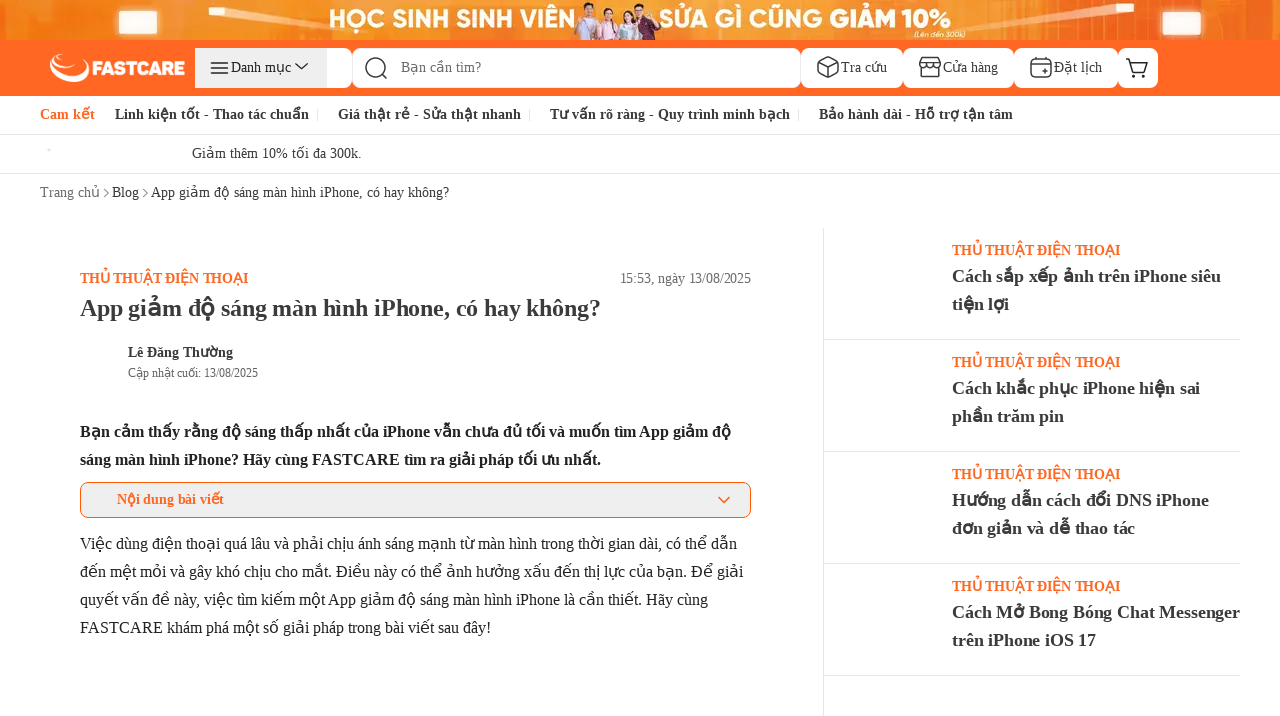

--- FILE ---
content_type: text/html; charset=utf-8
request_url: https://fastcare.vn/blog/app-giam-do-sang-man-hinh-iphone.html
body_size: 109741
content:
<!DOCTYPE html><html lang="vi"><head><meta charSet="utf-8"/><link rel="preconnect" href="https://cdn.fastcare.vn"/><link rel="preconnect" href="https://media.fastcare.vn"/><meta name="viewport" content="width=device-width, initial-scale=1, maximum-scale=1"/><link rel="preload" href="/_next/static/media/27abd9b1c472ba6c-s.p.ttf" as="font" crossorigin="" type="font/ttf"/><link rel="preload" href="/_next/static/media/3980b6a3a6573e1e-s.p.ttf" as="font" crossorigin="" type="font/ttf"/><link rel="preload" href="/_next/static/media/3d9b798e5a6b320f-s.p.ttf" as="font" crossorigin="" type="font/ttf"/><link rel="preload" href="/_next/static/media/530bae4d999e632d-s.p.ttf" as="font" crossorigin="" type="font/ttf"/><link rel="preload" href="/_next/static/media/5b0f8db6f633b699-s.p.ttf" as="font" crossorigin="" type="font/ttf"/><link rel="preload" href="/_next/static/media/60685dd89a67a976-s.p.ttf" as="font" crossorigin="" type="font/ttf"/><link rel="preload" href="/_next/static/media/6471a86fe015ac65-s.p.ttf" as="font" crossorigin="" type="font/ttf"/><link rel="preload" href="/_next/static/media/6d664cce900333ee-s.p.woff2" as="font" crossorigin="" type="font/woff2"/><link rel="preload" href="/_next/static/media/6de8edd639d05f42-s.p.ttf" as="font" crossorigin="" type="font/ttf"/><link rel="preload" href="/_next/static/media/8611736546b9db5d-s.p.ttf" as="font" crossorigin="" type="font/ttf"/><link rel="preload" href="/_next/static/media/8ff6965283b25d97-s.p.ttf" as="font" crossorigin="" type="font/ttf"/><link rel="preload" href="/_next/static/media/97577ce192ac577d-s.p.ttf" as="font" crossorigin="" type="font/ttf"/><link rel="preload" href="/_next/static/media/98a1d11129175fa7-s.p.ttf" as="font" crossorigin="" type="font/ttf"/><link rel="preload" href="/_next/static/media/9d0c2a6d810f7159-s.p.ttf" as="font" crossorigin="" type="font/ttf"/><link rel="preload" href="/_next/static/media/a5947e779e3f9830-s.p.ttf" as="font" crossorigin="" type="font/ttf"/><link rel="preload" href="/_next/static/media/cf1d77a223344a49-s.p.ttf" as="font" crossorigin="" type="font/ttf"/><link rel="preload" href="/_next/static/media/cf9b4c7969d00cd7-s.p.ttf" as="font" crossorigin="" type="font/ttf"/><link rel="preload" href="/_next/static/media/d04cd176c7a76963-s.p.ttf" as="font" crossorigin="" type="font/ttf"/><link rel="preload" href="/_next/static/media/e4af272ccee01ff0-s.p.woff2" as="font" crossorigin="" type="font/woff2"/><link rel="preload" href="/_next/static/media/ec456696e0c1d7fa-s.p.ttf" as="font" crossorigin="" type="font/ttf"/><link rel="preload" href="/_next/static/media/ee4eee3fbc651796-s.p.ttf" as="font" crossorigin="" type="font/ttf"/><link rel="preload" href="/_next/static/media/f365c5077f2a1656-s.p.ttf" as="font" crossorigin="" type="font/ttf"/><link rel="preload" href="/_next/static/media/ff90293f6c4ee463-s.p.ttf" as="font" crossorigin="" type="font/ttf"/><link rel="preload" as="image" href="/_next/static/media/new-cart-icon.a17dbd32.svg" fetchPriority="high"/><link rel="preload" as="image" href="/_next/static/media/new-search-black.253edc57.svg" fetchPriority="high"/><link rel="preload" as="image" imageSrcSet="/_next/image?url=https%3A%2F%2Fcdn.fastcare.vn%2Fuploads%2F2025%2F03%2Flogo-fastcare-1.png&amp;w=384&amp;q=75 384w, /_next/image?url=https%3A%2F%2Fcdn.fastcare.vn%2Fuploads%2F2025%2F03%2Flogo-fastcare-1.png&amp;w=640&amp;q=75 640w, /_next/image?url=https%3A%2F%2Fcdn.fastcare.vn%2Fuploads%2F2025%2F03%2Flogo-fastcare-1.png&amp;w=750&amp;q=75 750w, /_next/image?url=https%3A%2F%2Fcdn.fastcare.vn%2Fuploads%2F2025%2F03%2Flogo-fastcare-1.png&amp;w=828&amp;q=75 828w, /_next/image?url=https%3A%2F%2Fcdn.fastcare.vn%2Fuploads%2F2025%2F03%2Flogo-fastcare-1.png&amp;w=1080&amp;q=75 1080w, /_next/image?url=https%3A%2F%2Fcdn.fastcare.vn%2Fuploads%2F2025%2F03%2Flogo-fastcare-1.png&amp;w=1200&amp;q=75 1200w, /_next/image?url=https%3A%2F%2Fcdn.fastcare.vn%2Fuploads%2F2025%2F03%2Flogo-fastcare-1.png&amp;w=1920&amp;q=75 1920w, /_next/image?url=https%3A%2F%2Fcdn.fastcare.vn%2Fuploads%2F2025%2F03%2Flogo-fastcare-1.png&amp;w=2048&amp;q=75 2048w, /_next/image?url=https%3A%2F%2Fcdn.fastcare.vn%2Fuploads%2F2025%2F03%2Flogo-fastcare-1.png&amp;w=3840&amp;q=75 3840w" imageSizes="50vw" fetchPriority="high"/><link rel="preload" as="image" imageSrcSet="/_next/image?url=https%3A%2F%2Fmedia.fastcare.vn%2Fuploads%2F2025%2F10%2Fheader-375x32.jpg&amp;w=640&amp;q=75 640w, /_next/image?url=https%3A%2F%2Fmedia.fastcare.vn%2Fuploads%2F2025%2F10%2Fheader-375x32.jpg&amp;w=750&amp;q=75 750w, /_next/image?url=https%3A%2F%2Fmedia.fastcare.vn%2Fuploads%2F2025%2F10%2Fheader-375x32.jpg&amp;w=828&amp;q=75 828w, /_next/image?url=https%3A%2F%2Fmedia.fastcare.vn%2Fuploads%2F2025%2F10%2Fheader-375x32.jpg&amp;w=1080&amp;q=75 1080w, /_next/image?url=https%3A%2F%2Fmedia.fastcare.vn%2Fuploads%2F2025%2F10%2Fheader-375x32.jpg&amp;w=1200&amp;q=75 1200w, /_next/image?url=https%3A%2F%2Fmedia.fastcare.vn%2Fuploads%2F2025%2F10%2Fheader-375x32.jpg&amp;w=1920&amp;q=75 1920w, /_next/image?url=https%3A%2F%2Fmedia.fastcare.vn%2Fuploads%2F2025%2F10%2Fheader-375x32.jpg&amp;w=2048&amp;q=75 2048w, /_next/image?url=https%3A%2F%2Fmedia.fastcare.vn%2Fuploads%2F2025%2F10%2Fheader-375x32.jpg&amp;w=3840&amp;q=75 3840w" imageSizes="100vw" fetchPriority="high"/><link rel="preload" as="image" imageSrcSet="/_next/image?url=https%3A%2F%2Fmedia.fastcare.vn%2Fuploads%2F2025%2F10%2Fheader-1920x40.jpg&amp;w=640&amp;q=75 640w, /_next/image?url=https%3A%2F%2Fmedia.fastcare.vn%2Fuploads%2F2025%2F10%2Fheader-1920x40.jpg&amp;w=750&amp;q=75 750w, /_next/image?url=https%3A%2F%2Fmedia.fastcare.vn%2Fuploads%2F2025%2F10%2Fheader-1920x40.jpg&amp;w=828&amp;q=75 828w, /_next/image?url=https%3A%2F%2Fmedia.fastcare.vn%2Fuploads%2F2025%2F10%2Fheader-1920x40.jpg&amp;w=1080&amp;q=75 1080w, /_next/image?url=https%3A%2F%2Fmedia.fastcare.vn%2Fuploads%2F2025%2F10%2Fheader-1920x40.jpg&amp;w=1200&amp;q=75 1200w, /_next/image?url=https%3A%2F%2Fmedia.fastcare.vn%2Fuploads%2F2025%2F10%2Fheader-1920x40.jpg&amp;w=1920&amp;q=75 1920w, /_next/image?url=https%3A%2F%2Fmedia.fastcare.vn%2Fuploads%2F2025%2F10%2Fheader-1920x40.jpg&amp;w=2048&amp;q=75 2048w, /_next/image?url=https%3A%2F%2Fmedia.fastcare.vn%2Fuploads%2F2025%2F10%2Fheader-1920x40.jpg&amp;w=3840&amp;q=75 3840w" imageSizes="100vw" fetchPriority="high"/><link rel="stylesheet" href="/_next/static/css/8e556baccfcb8db1.css" data-precedence="next"/><link rel="stylesheet" href="/_next/static/css/25af2def2b2107ad.css" data-precedence="next"/><link rel="stylesheet" href="/_next/static/css/cc12dc701570d349.css" data-precedence="next"/><link rel="stylesheet" href="/_next/static/css/79cfe5d4495f5ce1.css" data-precedence="next"/><link rel="stylesheet" href="/_next/static/css/85b90762a1ec1f7c.css" data-precedence="next"/><link rel="stylesheet" href="/_next/static/css/aa894169bf9c39d7.css" data-precedence="next"/><link rel="stylesheet" href="/_next/static/css/cd5a8416981384d5.css" data-precedence="next"/><link rel="preload" as="script" fetchPriority="low" href="/_next/static/chunks/webpack-1e63876114191555.js"/><script src="/_next/static/chunks/fd9d1056-dc3f2913247629cf.js" async=""></script><script src="/_next/static/chunks/2117-2516708b10af9696.js" async=""></script><script src="/_next/static/chunks/main-app-84ca785d2809d4ec.js" async=""></script><script src="/_next/static/chunks/2972-08bc63f6a419e09b.js" async=""></script><script src="/_next/static/chunks/app/(root)/blog/error-208a3a0d5065015c.js" async=""></script><script src="/_next/static/chunks/4e6af11a-a79b082c4499c8b8.js" async=""></script><script src="/_next/static/chunks/5878-c067ef56cbd6ae95.js" async=""></script><script src="/_next/static/chunks/6647-0aff1e3f003f4b65.js" async=""></script><script src="/_next/static/chunks/6687-864352e714083305.js" async=""></script><script src="/_next/static/chunks/7277-b287a677aea6c6a7.js" async=""></script><script src="/_next/static/chunks/6434-79e22ce8dc655de0.js" async=""></script><script src="/_next/static/chunks/600-47f8226e67173fbc.js" async=""></script><script src="/_next/static/chunks/4216-02bb96a6760e6d22.js" async=""></script><script src="/_next/static/chunks/8894-ea80be7990b809f3.js" async=""></script><script src="/_next/static/chunks/4978-15cd521455c28c49.js" async=""></script><script src="/_next/static/chunks/8397-04bf316efb6204d8.js" async=""></script><script src="/_next/static/chunks/2480-e3e4babc688df021.js" async=""></script><script src="/_next/static/chunks/2173-b1f8a3d9c862d0ba.js" async=""></script><script src="/_next/static/chunks/3580-5f84f3d0fa399b5d.js" async=""></script><script src="/_next/static/chunks/7024-03bbe24053310612.js" async=""></script><script src="/_next/static/chunks/7607-c896a1ff3aa12e66.js" async=""></script><script src="/_next/static/chunks/5672-3a65768178ee3df9.js" async=""></script><script src="/_next/static/chunks/9701-fd8b412fe6dd716f.js" async=""></script><script src="/_next/static/chunks/app/(root)/layout-cb6fc36d28081c0f.js" async=""></script><script src="/_next/static/chunks/764-dec73825c93c758c.js" async=""></script><script src="/_next/static/chunks/7749-3c66a1bd840a3eaf.js" async=""></script><script src="/_next/static/chunks/7850-7c5d8fd49d940ac1.js" async=""></script><script src="/_next/static/chunks/6591-2301a1f340db8cd8.js" async=""></script><script src="/_next/static/chunks/2720-16e20cec313fcfe6.js" async=""></script><script src="/_next/static/chunks/4326-2cc119197f08e007.js" async=""></script><script src="/_next/static/chunks/9339-155add80ce2f9542.js" async=""></script><script src="/_next/static/chunks/3464-8126404b92c3ee68.js" async=""></script><script src="/_next/static/chunks/4297-fd4c24fa2e5f22b2.js" async=""></script><script src="/_next/static/chunks/app/(root)/blog/%5Bslug%5D/page-00e55003dfe6b85b.js" async=""></script><script src="/_next/static/chunks/3576-30103e0a58fa6eb1.js" async=""></script><script src="/_next/static/chunks/app/global-error-769f67e4b7ea5734.js" async=""></script><script async="" src="https://www.googletagmanager.com/gtag/js?id=G-XK7GZRYCH4"></script><meta property="fb:app_id" content="856635375824163"/><meta property="fb:admins" content="100006388389517"/><meta name="msvalidate.01" content="D0044BCBBB0036BC0AFD532C22599F07"/><title>[Chi tiết] App giảm độ sáng màn hình iPhone, có hay không?</title><meta name="description" content="Bạn cảm thấy rằng độ sáng thấp nhất của iPhone vẫn chưa đủ tối và muốn tìm App giảm độ sáng màn hình iPhone? Hãy cùng FASTCARE tìm ra giải pháp tối ưu nhất."/><meta name="robots" content="index, follow"/><meta name="agent" content="web"/><meta name="google-site-verification" content="rpZHCzP7jhKsb6XAwWQzYTSvfAB_Q3wlX5q0jQnWYJo"/><link rel="canonical" href="https://fastcare.vn/blog/app-giam-do-sang-man-hinh-iphone.html"/><link rel="alternate" hrefLang="vi" href="https://fastcare.vn/blog/app-giam-do-sang-man-hinh-iphone.html"/><meta property="og:title" content="[Chi tiết] App giảm độ sáng màn hình iPhone, có hay không?"/><meta property="og:description" content="Bạn cảm thấy rằng độ sáng thấp nhất của iPhone vẫn chưa đủ tối và muốn tìm App giảm độ sáng màn hình iPhone? Hãy cùng FASTCARE tìm ra giải pháp tối ưu nhất."/><meta property="og:url" content="https://fastcare.vn/blog/app-giam-do-sang-man-hinh-iphone.html"/><meta property="og:site_name" content="FastCare"/><meta property="og:locale" content="vi_VN"/><meta property="og:image" content="https://cdn.fastcare.vn/uploads/2024/06/app-giam-do-sang-man-hinh-iphone.jpg"/><meta property="og:type" content="website"/><meta name="twitter:card" content="summary_large_image"/><meta name="twitter:title" content="[Chi tiết] App giảm độ sáng màn hình iPhone, có hay không?"/><meta name="twitter:description" content="Bạn cảm thấy rằng độ sáng thấp nhất của iPhone vẫn chưa đủ tối và muốn tìm App giảm độ sáng màn hình iPhone? Hãy cùng FASTCARE tìm ra giải pháp tối ưu nhất."/><meta name="twitter:image" content="https://cdn.fastcare.vn/uploads/2024/06/app-giam-do-sang-man-hinh-iphone.jpg"/><link rel="shortcut icon" href="https://cdn.fastcare.vn/fastcare/2021/03/fc-favicon-1.png" type="image/x-icon"/><link rel="icon" href="/favicon.ico" type="image/x-icon" sizes="525x525"/><meta name="next-size-adjust"/><script id="google-analytics">
            window.dataLayer = window.dataLayer || [];
            function gtag(){dataLayer.push(arguments);}
            gtag('js', new Date());
            gtag('config', 'G-XK7GZRYCH4');
          </script><script id="google-tag-manager">
            (function(w,d,s,l,i){
              w[l]=w[l]||[];
              w[l].push({'gtm.start':
              new Date().getTime(),event:'gtm.js'});
              var f=d.getElementsByTagName(s)[0],
              j=d.createElement(s),dl=l!='dataLayer'?'&l='+l:'';
              j.async=true;j.src=
              'https://www.googletagmanager.com/gtm.js?id='+i+dl;
              f.parentNode.insertBefore(j,f);
            })(window,document,'script','dataLayer','GTM-TL9XX467');
          </script><noscript>
              <iframe src="https://www.googletagmanager.com/ns.html?id=GTM-TL9XX467"
              height="0" width="0" style="display:none;visibility:hidden"></iframe>
            </noscript><script id="google-tag-manager2">
            (function(w,d,s,l,i){
              w[l]=w[l]||[];
              w[l].push({'gtm.start':
              new Date().getTime(),event:'gtm.js'});
              var f=d.getElementsByTagName(s)[0],
              j=d.createElement(s),dl=l!='dataLayer'?'&l='+l:'';
              j.async=true;j.src=
              'https://www.googletagmanager.com/gtm.js?id='+i+dl;
              f.parentNode.insertBefore(j,f);
            })(window,document,'script','dataLayer2','GTM-WDGTMMPX');
          </script><noscript>
              <iframe src="https://www.googletagmanager.com/ns.html?id=GTM-WDGTMMPX"
              height="0" width="0" style="display:none;visibility:hidden"></iframe>
            </noscript><script id="href-phone-script">
            document.addEventListener("DOMContentLoaded", function(event) {  
            var href_phone = document.querySelectorAll("a[href*='tel:']");
            href_phone.forEach(function(item){
              item.setAttribute('target', '_top');
            });
          });
          </script><script src="/_next/static/chunks/polyfills-42372ed130431b0a.js" noModule=""></script></head><body class="__className_8d511e __variable_8d511e bg-white"><noscript><img height="1" width="1" style="display:none" src="https://www.facebook.com/tr?id=994060820769644&amp;ev=PageView&amp;noscript=1" alt="facebook pixel no script image" fetchPriority="low"/></noscript><!--$!--><template data-dgst="BAILOUT_TO_CLIENT_SIDE_RENDERING"></template><!--/$--><div class="z-50"><a target="_blank" class="block sm:hidden" href="https://fastcare.vn/page/sinh-vien-giam-soc.html"><div class="relative w-full h-8 overflow-hidden"><img alt="fastcare-banner-ads-mobile" fetchPriority="high" decoding="async" data-nimg="fill" class="object-cover image-hover-effect" style="position:absolute;height:100%;width:100%;left:0;top:0;right:0;bottom:0;color:transparent" sizes="100vw" srcSet="/_next/image?url=https%3A%2F%2Fmedia.fastcare.vn%2Fuploads%2F2025%2F10%2Fheader-375x32.jpg&amp;w=640&amp;q=75 640w, /_next/image?url=https%3A%2F%2Fmedia.fastcare.vn%2Fuploads%2F2025%2F10%2Fheader-375x32.jpg&amp;w=750&amp;q=75 750w, /_next/image?url=https%3A%2F%2Fmedia.fastcare.vn%2Fuploads%2F2025%2F10%2Fheader-375x32.jpg&amp;w=828&amp;q=75 828w, /_next/image?url=https%3A%2F%2Fmedia.fastcare.vn%2Fuploads%2F2025%2F10%2Fheader-375x32.jpg&amp;w=1080&amp;q=75 1080w, /_next/image?url=https%3A%2F%2Fmedia.fastcare.vn%2Fuploads%2F2025%2F10%2Fheader-375x32.jpg&amp;w=1200&amp;q=75 1200w, /_next/image?url=https%3A%2F%2Fmedia.fastcare.vn%2Fuploads%2F2025%2F10%2Fheader-375x32.jpg&amp;w=1920&amp;q=75 1920w, /_next/image?url=https%3A%2F%2Fmedia.fastcare.vn%2Fuploads%2F2025%2F10%2Fheader-375x32.jpg&amp;w=2048&amp;q=75 2048w, /_next/image?url=https%3A%2F%2Fmedia.fastcare.vn%2Fuploads%2F2025%2F10%2Fheader-375x32.jpg&amp;w=3840&amp;q=75 3840w" src="/_next/image?url=https%3A%2F%2Fmedia.fastcare.vn%2Fuploads%2F2025%2F10%2Fheader-375x32.jpg&amp;w=3840&amp;q=75"/></div></a><a target="_blank" class="hidden sm:block" href="https://fastcare.vn/page/sinh-vien-giam-soc.html"><div class="relative w-full h-8 sm:h-8 lg:h-10 overflow-hidden"><img alt="fastcare-banner-ads-desktop" fetchPriority="high" decoding="async" data-nimg="fill" class="object-cover" style="position:absolute;height:100%;width:100%;left:0;top:0;right:0;bottom:0;color:transparent" sizes="100vw" srcSet="/_next/image?url=https%3A%2F%2Fmedia.fastcare.vn%2Fuploads%2F2025%2F10%2Fheader-1920x40.jpg&amp;w=640&amp;q=75 640w, /_next/image?url=https%3A%2F%2Fmedia.fastcare.vn%2Fuploads%2F2025%2F10%2Fheader-1920x40.jpg&amp;w=750&amp;q=75 750w, /_next/image?url=https%3A%2F%2Fmedia.fastcare.vn%2Fuploads%2F2025%2F10%2Fheader-1920x40.jpg&amp;w=828&amp;q=75 828w, /_next/image?url=https%3A%2F%2Fmedia.fastcare.vn%2Fuploads%2F2025%2F10%2Fheader-1920x40.jpg&amp;w=1080&amp;q=75 1080w, /_next/image?url=https%3A%2F%2Fmedia.fastcare.vn%2Fuploads%2F2025%2F10%2Fheader-1920x40.jpg&amp;w=1200&amp;q=75 1200w, /_next/image?url=https%3A%2F%2Fmedia.fastcare.vn%2Fuploads%2F2025%2F10%2Fheader-1920x40.jpg&amp;w=1920&amp;q=75 1920w, /_next/image?url=https%3A%2F%2Fmedia.fastcare.vn%2Fuploads%2F2025%2F10%2Fheader-1920x40.jpg&amp;w=2048&amp;q=75 2048w, /_next/image?url=https%3A%2F%2Fmedia.fastcare.vn%2Fuploads%2F2025%2F10%2Fheader-1920x40.jpg&amp;w=3840&amp;q=75 3840w" src="/_next/image?url=https%3A%2F%2Fmedia.fastcare.vn%2Fuploads%2F2025%2F10%2Fheader-1920x40.jpg&amp;w=3840&amp;q=75"/></div></a></div><div class="transition-all duration-300 ease-in-out "><div class="w-full bg-orange"><div class="container h-full flex flex-col gap-1 py-2.5 px-3 sm:px-4 lg:px-0 lg:py-2"><div class="flex flex-col w-full"><div class="lg:hidden header-content"><div class="items-center w-full flex justify-between pb-1"><button type="button" aria-haspopup="dialog" aria-expanded="false" aria-controls="radix-:Rlaakva:" data-state="closed"><div class="p-1"><img alt="fastcare-header-menu" loading="lazy" width="28" height="28" decoding="async" data-nimg="1" class="object-cover" style="color:transparent" src="/_next/static/media/hamburger-menu.2d17365e.svg"/></div></button><a href="/"><div class="relative min-w-[8.563rem] min-h-6 w-full h-full object-cover"><img alt="fastcare-logo" loading="lazy" decoding="async" data-nimg="fill" class="object-contain min-w-[8.563rem] min-h-6" style="position:absolute;height:100%;width:100%;left:0;top:0;right:0;bottom:0;color:transparent" sizes="50vw" srcSet="/_next/image?url=https%3A%2F%2Fcdn.fastcare.vn%2Fuploads%2F2025%2F03%2Flogo-fastcare-1.png&amp;w=384&amp;q=75 384w, /_next/image?url=https%3A%2F%2Fcdn.fastcare.vn%2Fuploads%2F2025%2F03%2Flogo-fastcare-1.png&amp;w=640&amp;q=75 640w, /_next/image?url=https%3A%2F%2Fcdn.fastcare.vn%2Fuploads%2F2025%2F03%2Flogo-fastcare-1.png&amp;w=750&amp;q=75 750w, /_next/image?url=https%3A%2F%2Fcdn.fastcare.vn%2Fuploads%2F2025%2F03%2Flogo-fastcare-1.png&amp;w=828&amp;q=75 828w, /_next/image?url=https%3A%2F%2Fcdn.fastcare.vn%2Fuploads%2F2025%2F03%2Flogo-fastcare-1.png&amp;w=1080&amp;q=75 1080w, /_next/image?url=https%3A%2F%2Fcdn.fastcare.vn%2Fuploads%2F2025%2F03%2Flogo-fastcare-1.png&amp;w=1200&amp;q=75 1200w, /_next/image?url=https%3A%2F%2Fcdn.fastcare.vn%2Fuploads%2F2025%2F03%2Flogo-fastcare-1.png&amp;w=1920&amp;q=75 1920w, /_next/image?url=https%3A%2F%2Fcdn.fastcare.vn%2Fuploads%2F2025%2F03%2Flogo-fastcare-1.png&amp;w=2048&amp;q=75 2048w, /_next/image?url=https%3A%2F%2Fcdn.fastcare.vn%2Fuploads%2F2025%2F03%2Flogo-fastcare-1.png&amp;w=3840&amp;q=75 3840w" src="/_next/image?url=https%3A%2F%2Fcdn.fastcare.vn%2Fuploads%2F2025%2F03%2Flogo-fastcare-1.png&amp;w=3840&amp;q=75"/></div></a><div class="flex flex-row pl-1 pr-2"><div class="flex items-center"><button class="md:hidden"><div class="relative"><img alt="shopping-cart-icon" fetchPriority="high" width="24" height="24" decoding="async" data-nimg="1" class="lg:max-w-6" style="color:transparent" src="/_next/static/media/new-cart-icon.a17dbd32.svg"/></div></button></div></div></div><!--$--><div class="relative flex items-center flex-grow h-9 bottom-search-bar lg:hidden"><div class="w-full flex items-center" type="button" aria-haspopup="dialog" aria-expanded="false" aria-controls="radix-:R9aakva:" data-state="closed"><img alt="search-icon" fetchPriority="high" width="24" height="24" decoding="async" data-nimg="1" class="absolute w-6 h-6 left-3 z-20" style="color:transparent" src="/_next/static/media/new-search-black.253edc57.svg"/><input type="search" class="flex border px-3 text-sm ring-offset-background file:border-0 file:bg-transparent file:text-sm file:font-medium focus-visible:outline-0 focus-visible:ring-1 focus-visible:ring-orange disabled:cursor-not-allowed disabled:opacity-50 w-full py-0 pl-12 h-9 sm:h-9 lg:h-10 lg:w-[28.063rem] bg-white !border rounded-lg outline-none focus-visible:outline-none focus-visible:ring-offset-0 focus-visible:ring-opacity-0 sm:focus-visible:ring-opacity-[1px] border-gray-secondary placeholder:text-sm placeholder:text-black-text-secondary placeholder:leading-5.5 placeholder:font-medium pointer-events-none" placeholder="Bạn cần tìm?" id="search" autoComplete="off" value=""/></div></div><!--/$--></div><div class="hidden md:flex items-center w-full h-full gap-2 header-content"><div class="logo-container"><a href="/"><div class="md:w-[9.6875rem] h-[1.75rem] w-28 relative"><img alt="fastcare-logo" fetchPriority="high" decoding="async" data-nimg="fill" style="position:absolute;height:100%;width:100%;left:0;top:0;right:0;bottom:0;object-fit:contain;color:transparent" sizes="50vw" srcSet="/_next/image?url=https%3A%2F%2Fcdn.fastcare.vn%2Fuploads%2F2025%2F03%2Flogo-fastcare-1.png&amp;w=384&amp;q=75 384w, /_next/image?url=https%3A%2F%2Fcdn.fastcare.vn%2Fuploads%2F2025%2F03%2Flogo-fastcare-1.png&amp;w=640&amp;q=75 640w, /_next/image?url=https%3A%2F%2Fcdn.fastcare.vn%2Fuploads%2F2025%2F03%2Flogo-fastcare-1.png&amp;w=750&amp;q=75 750w, /_next/image?url=https%3A%2F%2Fcdn.fastcare.vn%2Fuploads%2F2025%2F03%2Flogo-fastcare-1.png&amp;w=828&amp;q=75 828w, /_next/image?url=https%3A%2F%2Fcdn.fastcare.vn%2Fuploads%2F2025%2F03%2Flogo-fastcare-1.png&amp;w=1080&amp;q=75 1080w, /_next/image?url=https%3A%2F%2Fcdn.fastcare.vn%2Fuploads%2F2025%2F03%2Flogo-fastcare-1.png&amp;w=1200&amp;q=75 1200w, /_next/image?url=https%3A%2F%2Fcdn.fastcare.vn%2Fuploads%2F2025%2F03%2Flogo-fastcare-1.png&amp;w=1920&amp;q=75 1920w, /_next/image?url=https%3A%2F%2Fcdn.fastcare.vn%2Fuploads%2F2025%2F03%2Flogo-fastcare-1.png&amp;w=2048&amp;q=75 2048w, /_next/image?url=https%3A%2F%2Fcdn.fastcare.vn%2Fuploads%2F2025%2F03%2Flogo-fastcare-1.png&amp;w=3840&amp;q=75 3840w" src="/_next/image?url=https%3A%2F%2Fcdn.fastcare.vn%2Fuploads%2F2025%2F03%2Flogo-fastcare-1.png&amp;w=3840&amp;q=75"/></div></a></div><div class="bg-white w-[9.813rem] h-10 rounded-lg hover:rounded-lg"><div class="relative group"><button class="px-3 py-2 flex flex-row gap-3 items-center justify-center focus:outline-none relative hover:text-orange"><svg width="24" height="24" viewBox="0 0 24 24" class="hover:fill-orange-secondary"><path d="M21.1875 7C21.1875 7.41421 20.8517 7.75 20.4375 7.75L4.4375 7.75C4.02329 7.75 3.6875 7.41421 3.6875 7C3.6875 6.58579 4.02329 6.25 4.4375 6.25L20.4375 6.25C20.8517 6.25 21.1875 6.58579 21.1875 7Z" fill="currentColor"></path><path d="M21.1875 12C21.1875 12.4142 20.8517 12.75 20.4375 12.75L4.4375 12.75C4.02329 12.75 3.6875 12.4142 3.6875 12C3.6875 11.5858 4.02329 11.25 4.4375 11.25L20.4375 11.25C20.8517 11.25 21.1875 11.5858 21.1875 12Z" fill="currentColor"></path><path d="M21.1875 17C21.1875 17.4142 20.8517 17.75 20.4375 17.75L4.4375 17.75C4.02329 17.75 3.6875 17.4142 3.6875 17C3.6875 16.5858 4.02329 16.25 4.4375 16.25L20.4375 16.25C20.8517 16.25 21.1875 16.5858 21.1875 17Z" fill="currentColor"></path></svg><p class="text-sm font-normal text-nowrap">Danh mục</p><svg width="24" height="24" viewBox="0 0 24 24" class="hover:fill-orange-secondary"><path d="M4.25472 7.34327C4.47936 7.08119 4.87393 7.05084 5.136 7.27548L10.5626 11.9268L15.9892 7.27548C16.2513 7.05084 16.6458 7.08119 16.8705 7.34327C17.0951 7.60535 17.0647 7.99991 16.8027 8.22455L10.9693 13.2245C10.7353 13.4252 10.3899 13.4252 10.1558 13.2245L4.32251 8.22455C4.06044 7.99991 4.03009 7.60535 4.25472 7.34327Z" fill="currentColor"></path></svg></button><div class="absolute -left-[105%] translate-y-0 w-full hidden transition-all duration-300 bg-white shadow-lg rounded-lg z-50" style="top:0px"><div class="relative"><div class="flex flex-col gap-1 border border-[#D9E0EC] rounded-s-lg w-[14rem]"><div class="p-4 text-sm leading-[1.05rem] text-[#100F0F] bg-white rounded-l-lg"><p class="pb-3 text-lg leading-[1.05rem] font-medium">Danh mục dịch vụ</p><div class="flex flex-col relative"><div class="group"><a class="peer flex items-center gap-3 pl-3 h-10 hover:font-bold rounded hover:text-orange-secondary font-bold border border-orange-secondary rounded-lg text-orange-secondary" href="/sua-chua-dien-thoai"><div class="flex items-center gap-3 w-full"><svg width="24" height="24" viewBox="0 0 24 24" class="hover:fill-orange-secondary"><path d="M11.9436 1.25H12.0564C13.8942 1.24998 15.3498 1.24997 16.489 1.40314C17.6614 1.56076 18.6104 1.89288 19.3588 2.64124C20.1071 3.38961 20.4392 4.33856 20.5969 5.51098C20.75 6.65019 20.75 8.10583 20.75 9.94359V14.0564C20.75 15.8942 20.75 17.3498 20.5969 18.489C20.4392 19.6614 20.1071 20.6104 19.3588 21.3588C18.6104 22.1071 17.6614 22.4392 16.489 22.5969C15.3498 22.75 13.8942 22.75 12.0564 22.75H11.9436C10.1058 22.75 8.65019 22.75 7.51098 22.5969C6.33856 22.4392 5.38961 22.1071 4.64124 21.3588C3.89288 20.6104 3.56076 19.6614 3.40314 18.489C3.24997 17.3498 3.24998 15.8942 3.25 14.0564V9.94358C3.24998 8.10582 3.24997 6.65019 3.40314 5.51098C3.56076 4.33856 3.89288 3.38961 4.64124 2.64124C5.38961 1.89288 6.33856 1.56076 7.51098 1.40314C8.65019 1.24997 10.1058 1.24998 11.9436 1.25ZM6.81398 3.07317C6.32495 3.21933 5.97972 3.42409 5.7019 3.7019C5.27869 4.12511 5.02502 4.70476 4.88976 5.71085C4.75159 6.73851 4.75 8.09318 4.75 10V14C4.75 15.9068 4.75159 17.2615 4.88976 18.2892C5.02502 19.2952 5.27869 19.8749 5.7019 20.2981C6.12511 20.7213 6.70476 20.975 7.71085 21.1102C8.73851 21.2484 10.0932 21.25 12 21.25C13.9068 21.25 15.2615 21.2484 16.2892 21.1102C17.2952 20.975 17.8749 20.7213 18.2981 20.2981C18.7213 19.8749 18.975 19.2952 19.1102 18.2892C19.2484 17.2615 19.25 15.9068 19.25 14V10C19.25 8.09318 19.2484 6.73851 19.1102 5.71085C18.975 4.70476 18.7213 4.12511 18.2981 3.7019C18.0203 3.42409 17.6751 3.21933 17.186 3.07317C16.5243 4.06685 16.0616 4.75765 15.3737 5.18514C15.2365 5.27042 15.0938 5.34674 14.9468 5.41363C14.2046 5.75112 13.367 5.75069 12.1604 5.75006C12.1077 5.75003 12.0542 5.75 12 5.75C11.9458 5.75 11.8923 5.75003 11.8396 5.75006C10.633 5.75069 9.79542 5.75112 9.05325 5.41363C8.90616 5.34674 8.76355 5.27042 8.62631 5.18514C7.93836 4.75765 7.47571 4.06686 6.81398 3.07317ZM8.45129 2.81609C8.89537 3.45963 9.1279 3.73081 9.418 3.91108C9.50035 3.96225 9.58592 4.00805 9.67417 4.04818C10.0831 4.23412 10.5676 4.25 12 4.25C13.4324 4.25 13.9169 4.23412 14.3258 4.04818C14.4141 4.00804 14.4997 3.96225 14.582 3.91108C14.8721 3.73081 15.1046 3.45963 15.5487 2.81609C14.6285 2.75096 13.4807 2.75 12 2.75C10.5193 2.75 9.37152 2.75096 8.45129 2.81609ZM8.25 19C8.25 18.5858 8.58579 18.25 9 18.25H15C15.4142 18.25 15.75 18.5858 15.75 19C15.75 19.4142 15.4142 19.75 15 19.75H9C8.58579 19.75 8.25 19.4142 8.25 19Z" fill="currentColor"></path></svg><p class="font-medium leading-5.5 text-bold-hover-effect overflow-hidden whitespace-nowrap">Sửa Điện Thoại</p></div></a><div class="absolute -top-[16.5%] left-[108.5%] z-50 w-[66.125rem] min-h-[21.3125rem] bg-white border border-[#D9E0EC] p-4 rounded-lg rounded-tl-none shadow-lg transition-opacity duration-500 ease-in-out visible"><div class="flex gap-4 max-h-[45rem] overflow-y-auto"><div class="flex flex-col gap-4 w-[72.1%]"><div class="gap-1 flex flex-col lg:gap-2"><div class="text-xs lg:text-base font-semibold text-black-text">Thương hiệu</div><div><div class="swiper brand-swiper"><div class="swiper-wrapper"><div class="swiper-slide"><a class="flex items-center justify-center rounded-lg hover:bg-gray-50 transition-colors" href="/sua-chua-dien-thoai/sua-dien-thoai-iphone"><img alt="brand" loading="lazy" width="48" height="48" decoding="async" data-nimg="1" class="object-contain rounded-lg border border-gray w-[3rem] h-[3rem]" style="color:transparent" srcSet="/_next/image?url=https%3A%2F%2Fmedia.fastcare.vn%2Fuploads%2F2025%2F10%2Fiphone.jpg&amp;w=48&amp;q=75 1x, /_next/image?url=https%3A%2F%2Fmedia.fastcare.vn%2Fuploads%2F2025%2F10%2Fiphone.jpg&amp;w=96&amp;q=75 2x" src="/_next/image?url=https%3A%2F%2Fmedia.fastcare.vn%2Fuploads%2F2025%2F10%2Fiphone.jpg&amp;w=96&amp;q=75"/></a></div><div class="swiper-slide"><a class="flex items-center justify-center rounded-lg hover:bg-gray-50 transition-colors" href="/thay-pin-dien-thoai/thay-pin-samsung"><img alt="brand" loading="lazy" width="48" height="48" decoding="async" data-nimg="1" class="object-contain rounded-lg border border-gray w-[3rem] h-[3rem]" style="color:transparent" srcSet="/_next/image?url=https%3A%2F%2Fmedia.fastcare.vn%2Fuploads%2F2025%2F10%2Fsamsung.png&amp;w=48&amp;q=75 1x, /_next/image?url=https%3A%2F%2Fmedia.fastcare.vn%2Fuploads%2F2025%2F10%2Fsamsung.png&amp;w=96&amp;q=75 2x" src="/_next/image?url=https%3A%2F%2Fmedia.fastcare.vn%2Fuploads%2F2025%2F10%2Fsamsung.png&amp;w=96&amp;q=75"/></a></div><div class="swiper-slide"><a class="flex items-center justify-center rounded-lg hover:bg-gray-50 transition-colors" href="/sua-chua-dien-thoai/sua-dien-thoai-oppo"><img alt="brand" loading="lazy" width="48" height="48" decoding="async" data-nimg="1" class="object-contain rounded-lg border border-gray w-[3rem] h-[3rem]" style="color:transparent" srcSet="/_next/image?url=https%3A%2F%2Fmedia.fastcare.vn%2Fuploads%2F2025%2F10%2Foppo-1.png&amp;w=48&amp;q=75 1x, /_next/image?url=https%3A%2F%2Fmedia.fastcare.vn%2Fuploads%2F2025%2F10%2Foppo-1.png&amp;w=96&amp;q=75 2x" src="/_next/image?url=https%3A%2F%2Fmedia.fastcare.vn%2Fuploads%2F2025%2F10%2Foppo-1.png&amp;w=96&amp;q=75"/></a></div><div class="swiper-slide"><a class="flex items-center justify-center rounded-lg hover:bg-gray-50 transition-colors" href="/sua-chua-dien-thoai/sua-dien-thoai-xiaomi"><img alt="brand" loading="lazy" width="48" height="48" decoding="async" data-nimg="1" class="object-contain rounded-lg border border-gray w-[3rem] h-[3rem]" style="color:transparent" srcSet="/_next/image?url=https%3A%2F%2Fmedia.fastcare.vn%2Fuploads%2F2025%2F10%2Fxiaomi.png&amp;w=48&amp;q=75 1x, /_next/image?url=https%3A%2F%2Fmedia.fastcare.vn%2Fuploads%2F2025%2F10%2Fxiaomi.png&amp;w=96&amp;q=75 2x" src="/_next/image?url=https%3A%2F%2Fmedia.fastcare.vn%2Fuploads%2F2025%2F10%2Fxiaomi.png&amp;w=96&amp;q=75"/></a></div><div class="swiper-slide"><a class="flex items-center justify-center rounded-lg hover:bg-gray-50 transition-colors" href="/sua-chua-dien-thoai/sua-dien-thoai-realme"><img alt="brand" loading="lazy" width="48" height="48" decoding="async" data-nimg="1" class="object-contain rounded-lg border border-gray w-[3rem] h-[3rem]" style="color:transparent" srcSet="/_next/image?url=https%3A%2F%2Fmedia.fastcare.vn%2Fuploads%2F2025%2F10%2Frealme-1.png&amp;w=48&amp;q=75 1x, /_next/image?url=https%3A%2F%2Fmedia.fastcare.vn%2Fuploads%2F2025%2F10%2Frealme-1.png&amp;w=96&amp;q=75 2x" src="/_next/image?url=https%3A%2F%2Fmedia.fastcare.vn%2Fuploads%2F2025%2F10%2Frealme-1.png&amp;w=96&amp;q=75"/></a></div><div class="swiper-slide"><a class="flex items-center justify-center rounded-lg hover:bg-gray-50 transition-colors" href="/sua-chua-dien-thoai/sua-dien-thoai-vivo"><img alt="brand" loading="lazy" width="48" height="48" decoding="async" data-nimg="1" class="object-contain rounded-lg border border-gray w-[3rem] h-[3rem]" style="color:transparent" srcSet="/_next/image?url=https%3A%2F%2Fmedia.fastcare.vn%2Fuploads%2F2025%2F10%2Fvivo.png&amp;w=48&amp;q=75 1x, /_next/image?url=https%3A%2F%2Fmedia.fastcare.vn%2Fuploads%2F2025%2F10%2Fvivo.png&amp;w=96&amp;q=75 2x" src="/_next/image?url=https%3A%2F%2Fmedia.fastcare.vn%2Fuploads%2F2025%2F10%2Fvivo.png&amp;w=96&amp;q=75"/></a></div><div class="swiper-slide"><a class="flex items-center justify-center rounded-lg hover:bg-gray-50 transition-colors" href="/sua-chua-dien-thoai/sua-dien-thoai-huawei"><img alt="brand" loading="lazy" width="48" height="48" decoding="async" data-nimg="1" class="object-contain rounded-lg border border-gray w-[3rem] h-[3rem]" style="color:transparent" srcSet="/_next/image?url=https%3A%2F%2Fmedia.fastcare.vn%2Fuploads%2F2025%2F10%2Fhuawei.jpg&amp;w=48&amp;q=75 1x, /_next/image?url=https%3A%2F%2Fmedia.fastcare.vn%2Fuploads%2F2025%2F10%2Fhuawei.jpg&amp;w=96&amp;q=75 2x" src="/_next/image?url=https%3A%2F%2Fmedia.fastcare.vn%2Fuploads%2F2025%2F10%2Fhuawei.jpg&amp;w=96&amp;q=75"/></a></div><div class="swiper-slide"><a class="flex items-center justify-center rounded-lg hover:bg-gray-50 transition-colors" href="/sua-chua-dien-thoai/sua-dien-thoai-sony"><img alt="brand" loading="lazy" width="48" height="48" decoding="async" data-nimg="1" class="object-contain rounded-lg border border-gray w-[3rem] h-[3rem]" style="color:transparent" srcSet="/_next/image?url=https%3A%2F%2Fmedia.fastcare.vn%2Fuploads%2F2025%2F10%2Fsony.png&amp;w=48&amp;q=75 1x, /_next/image?url=https%3A%2F%2Fmedia.fastcare.vn%2Fuploads%2F2025%2F10%2Fsony.png&amp;w=96&amp;q=75 2x" src="/_next/image?url=https%3A%2F%2Fmedia.fastcare.vn%2Fuploads%2F2025%2F10%2Fsony.png&amp;w=96&amp;q=75"/></a></div></div><div class="swiper-pagination"></div></div></div></div><div class="flex flex-col gap-1"><div class="text-xs leading-[1.125rem] lg:text-base font-semibold text-black-text">Dịch vụ</div><div class="flex flex-wrap gap-3"><a class="px-[0.438rem] w-[5.125rem] flex flex-col lg:w-[3.5rem] lg:px-0 items-center gap-2 hover:bg-gray-50 transition-colors" href="/thay-pin-dien-thoai"><img alt="service" loading="lazy" width="56" height="56" decoding="async" data-nimg="1" class="w-[4.25rem] h-[4.25rem] lg:w-[3.5rem] lg:h-[3.5rem] rounded object-cover" style="color:transparent" srcSet="/_next/image?url=https%3A%2F%2Fmedia.fastcare.vn%2Fuploads%2F2025%2F10%2Fthay-pin.jpg&amp;w=64&amp;q=75 1x, /_next/image?url=https%3A%2F%2Fmedia.fastcare.vn%2Fuploads%2F2025%2F10%2Fthay-pin.jpg&amp;w=128&amp;q=75 2x" src="/_next/image?url=https%3A%2F%2Fmedia.fastcare.vn%2Fuploads%2F2025%2F10%2Fthay-pin.jpg&amp;w=128&amp;q=75"/><span class="text-xs leading-[0.875rem] lg:text-xs lg:leading-[1.125rem] font-medium text-center">Thay pin</span></a><a class="px-[0.438rem] w-[5.125rem] flex flex-col lg:w-[3.5rem] lg:px-0 items-center gap-2 hover:bg-gray-50 transition-colors" href="/thay-man-hinh-dien-thoai"><img alt="service" loading="lazy" width="56" height="56" decoding="async" data-nimg="1" class="w-[4.25rem] h-[4.25rem] lg:w-[3.5rem] lg:h-[3.5rem] rounded object-cover" style="color:transparent" srcSet="/_next/image?url=https%3A%2F%2Fmedia.fastcare.vn%2Fuploads%2F2025%2F10%2Fthay-man-hinh.jpg&amp;w=64&amp;q=75 1x, /_next/image?url=https%3A%2F%2Fmedia.fastcare.vn%2Fuploads%2F2025%2F10%2Fthay-man-hinh.jpg&amp;w=128&amp;q=75 2x" src="/_next/image?url=https%3A%2F%2Fmedia.fastcare.vn%2Fuploads%2F2025%2F10%2Fthay-man-hinh.jpg&amp;w=128&amp;q=75"/><span class="text-xs leading-[0.875rem] lg:text-xs lg:leading-[1.125rem] font-medium text-center">Thay màn hình</span></a><a class="px-[0.438rem] w-[5.125rem] flex flex-col lg:w-[3.5rem] lg:px-0 items-center gap-2 hover:bg-gray-50 transition-colors" href="/thay-nap-lung-dien-thoai"><img alt="service" loading="lazy" width="56" height="56" decoding="async" data-nimg="1" class="w-[4.25rem] h-[4.25rem] lg:w-[3.5rem] lg:h-[3.5rem] rounded object-cover" style="color:transparent" srcSet="/_next/image?url=https%3A%2F%2Fmedia.fastcare.vn%2Fuploads%2F2025%2F10%2Fthay-nap-lung.jpg&amp;w=64&amp;q=75 1x, /_next/image?url=https%3A%2F%2Fmedia.fastcare.vn%2Fuploads%2F2025%2F10%2Fthay-nap-lung.jpg&amp;w=128&amp;q=75 2x" src="/_next/image?url=https%3A%2F%2Fmedia.fastcare.vn%2Fuploads%2F2025%2F10%2Fthay-nap-lung.jpg&amp;w=128&amp;q=75"/><span class="text-xs leading-[0.875rem] lg:text-xs lg:leading-[1.125rem] font-medium text-center">Thay nắp lưng</span></a><a class="px-[0.438rem] w-[5.125rem] flex flex-col lg:w-[3.5rem] lg:px-0 items-center gap-2 hover:bg-gray-50 transition-colors" href="/thay-camera-dien-thoai"><img alt="service" loading="lazy" width="56" height="56" decoding="async" data-nimg="1" class="w-[4.25rem] h-[4.25rem] lg:w-[3.5rem] lg:h-[3.5rem] rounded object-cover" style="color:transparent" srcSet="/_next/image?url=https%3A%2F%2Fmedia.fastcare.vn%2Fuploads%2F2025%2F10%2Fthay-camera.jpg&amp;w=64&amp;q=75 1x, /_next/image?url=https%3A%2F%2Fmedia.fastcare.vn%2Fuploads%2F2025%2F10%2Fthay-camera.jpg&amp;w=128&amp;q=75 2x" src="/_next/image?url=https%3A%2F%2Fmedia.fastcare.vn%2Fuploads%2F2025%2F10%2Fthay-camera.jpg&amp;w=128&amp;q=75"/><span class="text-xs leading-[0.875rem] lg:text-xs lg:leading-[1.125rem] font-medium text-center">Thay camera</span></a><a class="px-[0.438rem] w-[5.125rem] flex flex-col lg:w-[3.5rem] lg:px-0 items-center gap-2 hover:bg-gray-50 transition-colors" href="/thay-vo-dien-thoai"><img alt="service" loading="lazy" width="56" height="56" decoding="async" data-nimg="1" class="w-[4.25rem] h-[4.25rem] lg:w-[3.5rem] lg:h-[3.5rem] rounded object-cover" style="color:transparent" srcSet="/_next/image?url=https%3A%2F%2Fmedia.fastcare.vn%2Fuploads%2F2025%2F10%2Fthay-vo.jpg&amp;w=64&amp;q=75 1x, /_next/image?url=https%3A%2F%2Fmedia.fastcare.vn%2Fuploads%2F2025%2F10%2Fthay-vo.jpg&amp;w=128&amp;q=75 2x" src="/_next/image?url=https%3A%2F%2Fmedia.fastcare.vn%2Fuploads%2F2025%2F10%2Fthay-vo.jpg&amp;w=128&amp;q=75"/><span class="text-xs leading-[0.875rem] lg:text-xs lg:leading-[1.125rem] font-medium text-center">Thay vỏ</span></a><a class="px-[0.438rem] w-[5.125rem] flex flex-col lg:w-[3.5rem] lg:px-0 items-center gap-2 hover:bg-gray-50 transition-colors" href="/thay-chan-sac-dien-thoai"><img alt="service" loading="lazy" width="56" height="56" decoding="async" data-nimg="1" class="w-[4.25rem] h-[4.25rem] lg:w-[3.5rem] lg:h-[3.5rem] rounded object-cover" style="color:transparent" srcSet="/_next/image?url=https%3A%2F%2Fmedia.fastcare.vn%2Fuploads%2F2025%2F10%2Fthay-chan-sac.jpg&amp;w=64&amp;q=75 1x, /_next/image?url=https%3A%2F%2Fmedia.fastcare.vn%2Fuploads%2F2025%2F10%2Fthay-chan-sac.jpg&amp;w=128&amp;q=75 2x" src="/_next/image?url=https%3A%2F%2Fmedia.fastcare.vn%2Fuploads%2F2025%2F10%2Fthay-chan-sac.jpg&amp;w=128&amp;q=75"/><span class="text-xs leading-[0.875rem] lg:text-xs lg:leading-[1.125rem] font-medium text-center">Thay chân sạc</span></a><a class="px-[0.438rem] w-[5.125rem] flex flex-col lg:w-[3.5rem] lg:px-0 items-center gap-2 hover:bg-gray-50 transition-colors" href="/sua-soc-man-hinh-dien-thoai"><img alt="service" loading="lazy" width="56" height="56" decoding="async" data-nimg="1" class="w-[4.25rem] h-[4.25rem] lg:w-[3.5rem] lg:h-[3.5rem] rounded object-cover" style="color:transparent" srcSet="/_next/image?url=https%3A%2F%2Fmedia.fastcare.vn%2Fuploads%2F2025%2F10%2Ffix-soc.jpg&amp;w=64&amp;q=75 1x, /_next/image?url=https%3A%2F%2Fmedia.fastcare.vn%2Fuploads%2F2025%2F10%2Ffix-soc.jpg&amp;w=128&amp;q=75 2x" src="/_next/image?url=https%3A%2F%2Fmedia.fastcare.vn%2Fuploads%2F2025%2F10%2Ffix-soc.jpg&amp;w=128&amp;q=75"/><span class="text-xs leading-[0.875rem] lg:text-xs lg:leading-[1.125rem] font-medium text-center">Sửa sọc màn hình</span></a><a class="px-[0.438rem] w-[5.125rem] flex flex-col lg:w-[3.5rem] lg:px-0 items-center gap-2 hover:bg-gray-50 transition-colors" href="/sua-chua-dien-thoai"><img alt="service" loading="lazy" width="56" height="56" decoding="async" data-nimg="1" class="w-[4.25rem] h-[4.25rem] lg:w-[3.5rem] lg:h-[3.5rem] rounded object-cover" style="color:transparent" srcSet="/_next/image?url=https%3A%2F%2Fmedia.fastcare.vn%2Fuploads%2F2025%2F10%2Fsong-yeu.jpg&amp;w=64&amp;q=75 1x, /_next/image?url=https%3A%2F%2Fmedia.fastcare.vn%2Fuploads%2F2025%2F10%2Fsong-yeu.jpg&amp;w=128&amp;q=75 2x" src="/_next/image?url=https%3A%2F%2Fmedia.fastcare.vn%2Fuploads%2F2025%2F10%2Fsong-yeu.jpg&amp;w=128&amp;q=75"/><span class="text-xs leading-[0.875rem] lg:text-xs lg:leading-[1.125rem] font-medium text-center">Sóng yếu</span></a><a class="px-[0.438rem] w-[5.125rem] flex flex-col lg:w-[3.5rem] lg:px-0 items-center gap-2 hover:bg-gray-50 transition-colors" href="/sua-ic-dien-thoai"><img alt="service" loading="lazy" width="56" height="56" decoding="async" data-nimg="1" class="w-[4.25rem] h-[4.25rem] lg:w-[3.5rem] lg:h-[3.5rem] rounded object-cover" style="color:transparent" srcSet="/_next/image?url=https%3A%2F%2Fmedia.fastcare.vn%2Fuploads%2F2025%2F10%2Fsua-nguon.jpg&amp;w=64&amp;q=75 1x, /_next/image?url=https%3A%2F%2Fmedia.fastcare.vn%2Fuploads%2F2025%2F10%2Fsua-nguon.jpg&amp;w=128&amp;q=75 2x" src="/_next/image?url=https%3A%2F%2Fmedia.fastcare.vn%2Fuploads%2F2025%2F10%2Fsua-nguon.jpg&amp;w=128&amp;q=75"/><span class="text-xs leading-[0.875rem] lg:text-xs lg:leading-[1.125rem] font-medium text-center">Sửa nguồn</span></a><a class="px-[0.438rem] w-[5.125rem] flex flex-col lg:w-[3.5rem] lg:px-0 items-center gap-2 hover:bg-gray-50 transition-colors" href="/sua-chua-dien-thoai"><img alt="service" loading="lazy" width="56" height="56" decoding="async" data-nimg="1" class="w-[4.25rem] h-[4.25rem] lg:w-[3.5rem] lg:h-[3.5rem] rounded object-cover" style="color:transparent" srcSet="/_next/image?url=https%3A%2F%2Fmedia.fastcare.vn%2Fuploads%2F2025%2F10%2Fmic-thoai.jpg&amp;w=64&amp;q=75 1x, /_next/image?url=https%3A%2F%2Fmedia.fastcare.vn%2Fuploads%2F2025%2F10%2Fmic-thoai.jpg&amp;w=128&amp;q=75 2x" src="/_next/image?url=https%3A%2F%2Fmedia.fastcare.vn%2Fuploads%2F2025%2F10%2Fmic-thoai.jpg&amp;w=128&amp;q=75"/><span class="text-xs leading-[0.875rem] lg:text-xs lg:leading-[1.125rem] font-medium text-center">Mic thoại</span></a><a class="px-[0.438rem] w-[5.125rem] flex flex-col lg:w-[3.5rem] lg:px-0 items-center gap-2 hover:bg-gray-50 transition-colors" href="/thay-anten-wifi-dien-thoai"><img alt="service" loading="lazy" width="56" height="56" decoding="async" data-nimg="1" class="w-[4.25rem] h-[4.25rem] lg:w-[3.5rem] lg:h-[3.5rem] rounded object-cover" style="color:transparent" srcSet="/_next/image?url=https%3A%2F%2Fmedia.fastcare.vn%2Fuploads%2F2025%2F10%2Floi-wifi.jpg&amp;w=64&amp;q=75 1x, /_next/image?url=https%3A%2F%2Fmedia.fastcare.vn%2Fuploads%2F2025%2F10%2Floi-wifi.jpg&amp;w=128&amp;q=75 2x" src="/_next/image?url=https%3A%2F%2Fmedia.fastcare.vn%2Fuploads%2F2025%2F10%2Floi-wifi.jpg&amp;w=128&amp;q=75"/><span class="text-xs leading-[0.875rem] lg:text-xs lg:leading-[1.125rem] font-medium text-center">Lỗi Wifi</span></a><a class="px-[0.438rem] w-[5.125rem] flex flex-col lg:w-[3.5rem] lg:px-0 items-center gap-2 hover:bg-gray-50 transition-colors" href="/sua-chua-dien-thoai"><img alt="service" loading="lazy" width="56" height="56" decoding="async" data-nimg="1" class="w-[4.25rem] h-[4.25rem] lg:w-[3.5rem] lg:h-[3.5rem] rounded object-cover" style="color:transparent" srcSet="/_next/image?url=https%3A%2F%2Fmedia.fastcare.vn%2Fuploads%2F2025%2F10%2Fkhac.jpg&amp;w=64&amp;q=75 1x, /_next/image?url=https%3A%2F%2Fmedia.fastcare.vn%2Fuploads%2F2025%2F10%2Fkhac.jpg&amp;w=128&amp;q=75 2x" src="/_next/image?url=https%3A%2F%2Fmedia.fastcare.vn%2Fuploads%2F2025%2F10%2Fkhac.jpg&amp;w=128&amp;q=75"/><span class="text-xs leading-[0.875rem] lg:text-xs lg:leading-[1.125rem] font-medium text-center">Khác</span></a></div></div><div class="grid grid-cols-3 gap-4"><div class="flex flex-col gap-2"><div class="text-base font-semibold text-black-text text-ellipsis cursor-default">Thương hiệu</div><div class="flex flex-col gap-2 overflow-y-auto"><a class="text-sm leading-[1.375rem] font-medium text-black-text cursor-pointer transition-opacity duration-500 ease-in-out hover:text-orange-secondary hover:underline" href="/sua-chua-dien-thoai/sua-dien-thoai-iphone">iPhone</a><a class="text-sm leading-[1.375rem] font-medium text-black-text cursor-pointer transition-opacity duration-500 ease-in-out hover:text-orange-secondary hover:underline" href="/sua-chua-dien-thoai/sua-dien-thoai-samsung">Samsung</a><a class="text-sm leading-[1.375rem] font-medium text-black-text cursor-pointer transition-opacity duration-500 ease-in-out hover:text-orange-secondary hover:underline" href="/sua-chua-dien-thoai/sua-dien-thoai-oppo">Oppo</a><a class="text-sm leading-[1.375rem] font-medium text-black-text cursor-pointer transition-opacity duration-500 ease-in-out hover:text-orange-secondary hover:underline" href="/sua-chua-dien-thoai/sua-dien-thoai-xiaomi">Xiaomi</a><a class="text-sm leading-[1.375rem] font-medium text-black-text cursor-pointer transition-opacity duration-500 ease-in-out hover:text-orange-secondary hover:underline" href="/sua-chua-dien-thoai/sua-dien-thoai-vivo">Vivo</a><a class="text-sm leading-[1.375rem] font-medium text-black-text cursor-pointer transition-opacity duration-500 ease-in-out hover:text-orange-secondary hover:underline" href="/sua-chua-dien-thoai/sua-dien-thoai-realme">Realme</a><a class="text-sm leading-[1.375rem] font-medium text-black-text cursor-pointer transition-opacity duration-500 ease-in-out hover:text-orange-secondary hover:underline" href="/sua-chua-dien-thoai/sua-dien-thoai-huawei">Huawei</a><a class="text-sm leading-[1.375rem] font-medium text-black-text cursor-pointer transition-opacity duration-500 ease-in-out hover:text-orange-secondary hover:underline" href="/sua-chua-dien-thoai/sua-dien-thoai-nokia">Nokia</a></div></div><div class="flex flex-col gap-2"><a class="text-base font-semibold text-black-text text-ellipsis text-hover-effect cursor-pointer" href="/thay-pin-dien-thoai">Thay pin điện thoại</a><div class="flex flex-col gap-2 overflow-y-auto"><a class="text-sm leading-[1.375rem] font-medium text-black-text cursor-pointer transition-opacity duration-500 ease-in-out hover:text-orange-secondary hover:underline" href="/thay-pin-dien-thoai/thay-pin-iphone">Thay pin iPhone</a><a class="text-sm leading-[1.375rem] font-medium text-black-text cursor-pointer transition-opacity duration-500 ease-in-out hover:text-orange-secondary hover:underline" href="/thay-pin-dien-thoai/thay-pin-samsung">Thay pin Samsung</a><a class="text-sm leading-[1.375rem] font-medium text-black-text cursor-pointer transition-opacity duration-500 ease-in-out hover:text-orange-secondary hover:underline" href="/thay-pin-dien-thoai/thay-pin-oppo">Thay pin Oppo</a><a class="text-sm leading-[1.375rem] font-medium text-black-text cursor-pointer transition-opacity duration-500 ease-in-out hover:text-orange-secondary hover:underline" href="/thay-pin-dien-thoai/thay-pin-xiaomi">Thay pin xiaomi</a><a class="text-sm leading-[1.375rem] font-medium text-black-text cursor-pointer transition-opacity duration-500 ease-in-out hover:text-orange-secondary hover:underline" href="/thay-pin-dien-thoai/thay-pin-vivo">Thay pin Vivo</a><a class="text-sm leading-[1.375rem] font-medium text-black-text cursor-pointer transition-opacity duration-500 ease-in-out hover:text-orange-secondary hover:underline" href="/thay-pin-dien-thoai/thay-pin-realme">Thay pin Realme</a><a class="text-sm leading-[1.375rem] font-medium text-black-text cursor-pointer transition-opacity duration-500 ease-in-out hover:text-orange-secondary hover:underline" href="/thay-pin-dien-thoai/thay-pin-huawei">Thay pin Huawei</a><a class="text-sm leading-[1.375rem] font-medium text-black-text cursor-pointer transition-opacity duration-500 ease-in-out hover:text-orange-secondary hover:underline" href="/thay-pin-dien-thoai/thay-pin-nokia">Thay pin Nokia</a></div></div><div class="flex flex-col gap-2"><a class="text-base font-semibold text-black-text text-ellipsis text-hover-effect cursor-pointer" href="/thay-man-hinh-dien-thoai">Thay màn hình điện thoại</a><div class="flex flex-col gap-2 overflow-y-auto"><a class="text-sm leading-[1.375rem] font-medium text-black-text cursor-pointer transition-opacity duration-500 ease-in-out hover:text-orange-secondary hover:underline" href="/thay-man-hinh-dien-thoai/thay-man-hinh-iphone">Thay màn hình iPhone</a><a class="text-sm leading-[1.375rem] font-medium text-black-text cursor-pointer transition-opacity duration-500 ease-in-out hover:text-orange-secondary hover:underline" href="/thay-man-hinh-dien-thoai/thay-man-hinh-samsung">Thay màn hình Samsung</a><a class="text-sm leading-[1.375rem] font-medium text-black-text cursor-pointer transition-opacity duration-500 ease-in-out hover:text-orange-secondary hover:underline" href="/thay-man-hinh-dien-thoai/thay-man-hinh-oppo">Thay màn hình Oppo</a><a class="text-sm leading-[1.375rem] font-medium text-black-text cursor-pointer transition-opacity duration-500 ease-in-out hover:text-orange-secondary hover:underline" href="/thay-man-hinh-dien-thoai/thay-man-hinh-xiaomi">Thay màn hình Xiaomi</a><a class="text-sm leading-[1.375rem] font-medium text-black-text cursor-pointer transition-opacity duration-500 ease-in-out hover:text-orange-secondary hover:underline" href="/thay-man-hinh-dien-thoai/thay-man-hinh-vivo">Thay màn hình Vivo</a><a class="text-sm leading-[1.375rem] font-medium text-black-text cursor-pointer transition-opacity duration-500 ease-in-out hover:text-orange-secondary hover:underline" href="/thay-man-hinh-dien-thoai/thay-man-hinh-realme">Thay màn hình Realme</a><a class="text-sm leading-[1.375rem] font-medium text-black-text cursor-pointer transition-opacity duration-500 ease-in-out hover:text-orange-secondary hover:underline" href="/thay-man-hinh-dien-thoai/thay-man-hinh-huawei">Thay màn hình Huawei</a><a class="text-sm leading-[1.375rem] font-medium text-black-text cursor-pointer transition-opacity duration-500 ease-in-out hover:text-orange-secondary hover:underline" href="/thay-man-hinh-dien-thoai/thay-man-hinh-nokia">Thay màn hình Nokia</a></div></div><div class="flex flex-col gap-2"><a class="text-base font-semibold text-black-text text-ellipsis text-hover-effect cursor-pointer" href="/thay-vo-dien-thoai">Thay vỏ điện thoại</a><div class="flex flex-col gap-2 overflow-y-auto"><a class="text-sm leading-[1.375rem] font-medium text-black-text cursor-pointer transition-opacity duration-500 ease-in-out hover:text-orange-secondary hover:underline" href="/thay-vo-dien-thoai/thay-vo-iphone">Thay vỏ iPhone</a><a class="text-sm leading-[1.375rem] font-medium text-black-text cursor-pointer transition-opacity duration-500 ease-in-out hover:text-orange-secondary hover:underline" href="/thay-vo-dien-thoai/thay-vo-samsung">Thay vỏ Samsung</a><a class="text-sm leading-[1.375rem] font-medium text-black-text cursor-pointer transition-opacity duration-500 ease-in-out hover:text-orange-secondary hover:underline" href="/thay-vo-dien-thoai/thay-vo-oppo">Thay vỏ Oppo</a><a class="text-sm leading-[1.375rem] font-medium text-black-text cursor-pointer transition-opacity duration-500 ease-in-out hover:text-orange-secondary hover:underline" href="/thay-vo-dien-thoai/thay-vo-xiaomi">Thay vỏ Xiaomi</a><a class="text-sm leading-[1.375rem] font-medium text-black-text cursor-pointer transition-opacity duration-500 ease-in-out hover:text-orange-secondary hover:underline" href="/thay-vo-dien-thoai/thay-vo-huawei">Thay vỏ Huawei</a><a class="text-sm leading-[1.375rem] font-medium text-black-text cursor-pointer transition-opacity duration-500 ease-in-out hover:text-orange-secondary hover:underline" href="/thay-vo-dien-thoai/thay-vo-vivo">Thay vỏ Vivo</a></div></div><div class="flex flex-col gap-2"><a class="text-base font-semibold text-black-text text-ellipsis text-hover-effect cursor-pointer" href="/thay-nap-lung-dien-thoai">Thay kính - Nắp lưng điện thoại</a><div class="flex flex-col gap-2 overflow-y-auto"><a class="text-sm leading-[1.375rem] font-medium text-black-text cursor-pointer transition-opacity duration-500 ease-in-out hover:text-orange-secondary hover:underline" href="/thay-nap-lung-dien-thoai/thay-nap-lung-iphone">Thay kính lưng iPhone</a><a class="text-sm leading-[1.375rem] font-medium text-black-text cursor-pointer transition-opacity duration-500 ease-in-out hover:text-orange-secondary hover:underline" href="/thay-nap-lung-dien-thoai/thay-nap-lung-samsung">Thay kính lưng Samsung</a><a class="text-sm leading-[1.375rem] font-medium text-black-text cursor-pointer transition-opacity duration-500 ease-in-out hover:text-orange-secondary hover:underline" href="/thay-nap-lung-dien-thoai/thay-nap-lung-xiaomi">Thay kính lưng Xiaomi</a><a class="text-sm leading-[1.375rem] font-medium text-black-text cursor-pointer transition-opacity duration-500 ease-in-out hover:text-orange-secondary hover:underline" href="/thay-nap-lung-dien-thoai/thay-nap-lung-oppo">Thay kính lưng Oppo</a><a class="text-sm leading-[1.375rem] font-medium text-black-text cursor-pointer transition-opacity duration-500 ease-in-out hover:text-orange-secondary hover:underline" href="/thay-nap-lung-dien-thoai/thay-nap-lung-vivo">Thay kính lưng Vivo</a><a class="text-sm leading-[1.375rem] font-medium text-black-text cursor-pointer transition-opacity duration-500 ease-in-out hover:text-orange-secondary hover:underline" href="/thay-nap-lung-dien-thoai/thay-nap-lung-huawei">Thay kính lưng Huawei</a></div></div><div class="flex flex-col gap-2"><a class="text-base font-semibold text-black-text text-ellipsis text-hover-effect cursor-pointer" href="/thay-camera-dien-thoai">Thay camera điện thoại</a><div class="flex flex-col gap-2 overflow-y-auto"><a class="text-sm leading-[1.375rem] font-medium text-black-text cursor-pointer transition-opacity duration-500 ease-in-out hover:text-orange-secondary hover:underline" href="/thay-camera-dien-thoai/thay-camera-iphone">Thay camera iPhone</a><a class="text-sm leading-[1.375rem] font-medium text-black-text cursor-pointer transition-opacity duration-500 ease-in-out hover:text-orange-secondary hover:underline" href="/thay-camera-dien-thoai/thay-camera-samsung">Thay camera Samsung</a><a class="text-sm leading-[1.375rem] font-medium text-black-text cursor-pointer transition-opacity duration-500 ease-in-out hover:text-orange-secondary hover:underline" href="/thay-camera-dien-thoai/thay-camera-oppo">Thay camera Oppo</a><a class="text-sm leading-[1.375rem] font-medium text-black-text cursor-pointer transition-opacity duration-500 ease-in-out hover:text-orange-secondary hover:underline" href="/thay-camera-dien-thoai/thay-camera-xiaomi">Thay camera Xiaomi</a><a class="text-sm leading-[1.375rem] font-medium text-black-text cursor-pointer transition-opacity duration-500 ease-in-out hover:text-orange-secondary hover:underline" href="/thay-camera-dien-thoai/thay-camera-vivo">Thay camera Vivo</a><a class="text-sm leading-[1.375rem] font-medium text-black-text cursor-pointer transition-opacity duration-500 ease-in-out hover:text-orange-secondary hover:underline" href="/thay-camera-dien-thoai/thay-camera-realme">Thay camera Realme</a><a class="text-sm leading-[1.375rem] font-medium text-black-text cursor-pointer transition-opacity duration-500 ease-in-out hover:text-orange-secondary hover:underline" href="/thay-camera-dien-thoai/thay-camera-huawei">Thay camera Huawei</a></div></div><div class="flex flex-col gap-2"><a class="text-base font-semibold text-black-text text-ellipsis text-hover-effect cursor-pointer" href="/thay-loa-dien-thoai">Thay loa điện thoại</a><div class="flex flex-col gap-2 overflow-y-auto"><a class="text-sm leading-[1.375rem] font-medium text-black-text cursor-pointer transition-opacity duration-500 ease-in-out hover:text-orange-secondary hover:underline" href="/thay-loa-dien-thoai/thay-loa-iphone">Thay loa iPhone</a><a class="text-sm leading-[1.375rem] font-medium text-black-text cursor-pointer transition-opacity duration-500 ease-in-out hover:text-orange-secondary hover:underline" href="/thay-loa-dien-thoai/thay-loa-samsung">Thay loa Samsung</a><a class="text-sm leading-[1.375rem] font-medium text-black-text cursor-pointer transition-opacity duration-500 ease-in-out hover:text-orange-secondary hover:underline" href="/thay-loa-dien-thoai/thay-loa-oppo">Thay loa Oppo</a><a class="text-sm leading-[1.375rem] font-medium text-black-text cursor-pointer transition-opacity duration-500 ease-in-out hover:text-orange-secondary hover:underline" href="/thay-loa-dien-thoai/thay-loa-xiaomi">Thay loa Xiaomi</a><a class="text-sm leading-[1.375rem] font-medium text-black-text cursor-pointer transition-opacity duration-500 ease-in-out hover:text-orange-secondary hover:underline" href="/thay-loa-dien-thoai/thay-loa-vivo">Thay loa Vivo</a><a class="text-sm leading-[1.375rem] font-medium text-black-text cursor-pointer transition-opacity duration-500 ease-in-out hover:text-orange-secondary hover:underline" href="/thay-loa-dien-thoai/thay-loa-realme">Thay Loa Realme</a><a class="text-sm leading-[1.375rem] font-medium text-black-text cursor-pointer transition-opacity duration-500 ease-in-out hover:text-orange-secondary hover:underline" href="/thay-loa-dien-thoai/thay-loa-huawei">Thay Loa Huawei</a></div></div><div class="flex flex-col gap-2"><div class="text-base font-semibold text-black-text text-ellipsis cursor-default">Dịch vụ sửa chữa khác</div><div class="flex flex-col gap-2 overflow-y-auto"><a class="text-sm leading-[1.375rem] font-medium text-black-text cursor-pointer transition-opacity duration-500 ease-in-out hover:text-orange-secondary hover:underline" href="/sua-soc-man-hinh-dien-thoai">Sửa sọc màn hình điện thoại</a><a class="text-sm leading-[1.375rem] font-medium text-black-text cursor-pointer transition-opacity duration-500 ease-in-out hover:text-orange-secondary hover:underline" href="/thay-mat-kinh-dien-thoai">Ép kính điện thoại</a><a class="text-sm leading-[1.375rem] font-medium text-black-text cursor-pointer transition-opacity duration-500 ease-in-out hover:text-orange-secondary hover:underline" href="/thay-chan-sac-dien-thoai">Thay chân sạc điện thoại</a><a class="text-sm leading-[1.375rem] font-medium text-black-text cursor-pointer transition-opacity duration-500 ease-in-out hover:text-orange-secondary hover:underline" href="/thay-rung-dien-thoai">Thay rung điện thoại</a><a class="text-sm leading-[1.375rem] font-medium text-black-text cursor-pointer transition-opacity duration-500 ease-in-out hover:text-orange-secondary hover:underline" href="/thay-main-dien-thoai">Thay main điện thoại</a><a class="text-sm leading-[1.375rem] font-medium text-black-text cursor-pointer transition-opacity duration-500 ease-in-out hover:text-orange-secondary hover:underline" href="/thay-den-flash-dien-thoai">Thay đèn flash điện thoại</a><a class="text-sm leading-[1.375rem] font-medium text-black-text cursor-pointer transition-opacity duration-500 ease-in-out hover:text-orange-secondary hover:underline" href="/thay-nut-nguon-dien-thoai">Thay nút nguồn điện thoại</a><a class="text-sm leading-[1.375rem] font-medium text-black-text cursor-pointer transition-opacity duration-500 ease-in-out hover:text-orange-secondary hover:underline" href="/thay-anten-wifi-dien-thoai">Thay Anten wifi điện thoại</a><a class="text-sm leading-[1.375rem] font-medium text-black-text cursor-pointer transition-opacity duration-500 ease-in-out hover:text-orange-secondary hover:underline" href="/thay-nut-home-dien-thoai">Thay nút home điện thoại</a></div></div><div class="flex flex-col gap-2"><div class="text-base font-semibold text-black-text text-ellipsis cursor-default">Pin chính hãng</div><div class="flex flex-col gap-2 overflow-y-auto"><a class="text-sm leading-[1.375rem] font-medium text-black-text cursor-pointer transition-opacity duration-500 ease-in-out hover:text-orange-secondary hover:underline" href="/thay-pin-iphone-14-pro-max.html">Thay pin iPhone 14 Pro Max</a><a class="text-sm leading-[1.375rem] font-medium text-black-text cursor-pointer transition-opacity duration-500 ease-in-out hover:text-orange-secondary hover:underline" href="/thay-pin-iphone-13-pro-max.html">Thay pin iPhone 13 Pro Max</a><a class="text-sm leading-[1.375rem] font-medium text-black-text cursor-pointer transition-opacity duration-500 ease-in-out hover:text-orange-secondary hover:underline" href="/thay-pin-iphone-13.html">Thay pin iPhone 13</a><a class="text-sm leading-[1.375rem] font-medium text-black-text cursor-pointer transition-opacity duration-500 ease-in-out hover:text-orange-secondary hover:underline" href="/thay-pin-iphone-12-pro-max.html">Thay pin iPhone 12 Pro Max</a><a class="text-sm leading-[1.375rem] font-medium text-black-text cursor-pointer transition-opacity duration-500 ease-in-out hover:text-orange-secondary hover:underline" href="/thay-pin-iphone-12.html">Thay pin iPhone 12</a><a class="text-sm leading-[1.375rem] font-medium text-black-text cursor-pointer transition-opacity duration-500 ease-in-out hover:text-orange-secondary hover:underline" href="/thay-pin-iphone-11-pro-max.html">Thay pin iPhone 11 Pro Max</a><a class="text-sm leading-[1.375rem] font-medium text-black-text cursor-pointer transition-opacity duration-500 ease-in-out hover:text-orange-secondary hover:underline" href="/thay-pin-iphone-11.html">Thay pin iPhone 11</a><a class="text-sm leading-[1.375rem] font-medium text-black-text cursor-pointer transition-opacity duration-500 ease-in-out hover:text-orange-secondary hover:underline" href="/thay-pin-iphone-xs-max.html">Thay pin iPhone Xs Max</a><a class="text-sm leading-[1.375rem] font-medium text-black-text cursor-pointer transition-opacity duration-500 ease-in-out hover:text-orange-secondary hover:underline" href="/thay-pin-iphone-x.html">Thay pin iPhone X</a></div></div><div class="flex flex-col gap-2"><div class="text-base font-semibold text-black-text text-ellipsis cursor-default">Màn hình chính hãng</div><div class="flex flex-col gap-2 overflow-y-auto"><a class="text-sm leading-[1.375rem] font-medium text-black-text cursor-pointer transition-opacity duration-500 ease-in-out hover:text-orange-secondary hover:underline" href="/thay-man-hinh-iphone-14-pro-max.html">Thay màn hình iPhone 14 Pro Max</a><a class="text-sm leading-[1.375rem] font-medium text-black-text cursor-pointer transition-opacity duration-500 ease-in-out hover:text-orange-secondary hover:underline" href="/thay-man-hinh-iphone-14.html">Thay màn hình iPhone 14</a><a class="text-sm leading-[1.375rem] font-medium text-black-text cursor-pointer transition-opacity duration-500 ease-in-out hover:text-orange-secondary hover:underline" href="/thay-man-hinh-iphone-13-pro-max.html">Thay màn hình iPhone 13 Pro Max</a><a class="text-sm leading-[1.375rem] font-medium text-black-text cursor-pointer transition-opacity duration-500 ease-in-out hover:text-orange-secondary hover:underline" href="/thay-man-hinh-iphone-13.html">Thay màn hình iPhone 13</a><a class="text-sm leading-[1.375rem] font-medium text-black-text cursor-pointer transition-opacity duration-500 ease-in-out hover:text-orange-secondary hover:underline" href="/thay-man-hinh-iphone-12.html">Thay màn hình iPhone 12</a><a class="text-sm leading-[1.375rem] font-medium text-black-text cursor-pointer transition-opacity duration-500 ease-in-out hover:text-orange-secondary hover:underline" href="/thay-man-hinh-iphone-11-pro-max.html">Thay màn hình iPhone 11 Pro Max</a><a class="text-sm leading-[1.375rem] font-medium text-black-text cursor-pointer transition-opacity duration-500 ease-in-out hover:text-orange-secondary hover:underline" href="/thay-man-hinh-iphone-11.html">Thay màn hình iPhone 11</a><a class="text-sm leading-[1.375rem] font-medium text-black-text cursor-pointer transition-opacity duration-500 ease-in-out hover:text-orange-secondary hover:underline" href="/thay-man-hinh-iphone-xs-max.html">Thay màn hình iPhone Xs Max</a><a class="text-sm leading-[1.375rem] font-medium text-black-text cursor-pointer transition-opacity duration-500 ease-in-out hover:text-orange-secondary hover:underline" href="/thay-man-hinh-iphone-x.html">Thay màn hình iPhone X</a></div></div></div></div><div class="flex flex-col gap-3 bg-gray-surface p-4 w-[27.9%]"><div class="flex flex-col gap-2"><div class="text-base font-semibold text-black-text">Dịch vụ nổi bật</div><div class="flex flex-col gap-2"><div aria-label="Thay pin iPhone 11" class="flex items-center gap-2 p-2 bg-white hover:bg-gray-50 transition-colors rounded-lg cursor-pointer"><a aria-label="Thay pin iPhone 11" href="/thay-pin-iphone-11.html"><img alt="featured-service" aria-hidden="true" loading="lazy" width="56" height="56" decoding="async" data-nimg="1" class="object-contain rounded-lg" style="color:transparent" srcSet="/_next/image?url=https%3A%2F%2Fmedia.fastcare.vn%2Fuploads%2F2025%2F10%2Ffastcare-1761564991-thay-pin-iphone-11.jpg&amp;w=64&amp;q=75 1x, /_next/image?url=https%3A%2F%2Fmedia.fastcare.vn%2Fuploads%2F2025%2F10%2Ffastcare-1761564991-thay-pin-iphone-11.jpg&amp;w=128&amp;q=75 2x" src="/_next/image?url=https%3A%2F%2Fmedia.fastcare.vn%2Fuploads%2F2025%2F10%2Ffastcare-1761564991-thay-pin-iphone-11.jpg&amp;w=128&amp;q=75"/></a><div class="flex flex-col"><a href="/thay-pin-iphone-11.html"><span class="text-xs leading-[1.125rem] font-normal text-black-text-secondary tracking-[-0.01em]">Thay pin iPhone 11</span></a><div class="flex items-center gap-1"><span class="text-xs text-black-text leading-[1.125rem] font-semibold tracking-[-0.01em]">590.000đ</span><span class="text-[0.625rem] leading-[0.875rem] font-normal text-black-text-secondary tracking-[-0.01em]">690.000đ</span><span class="text-[0.625rem] leading-[0.875rem] font-semibold text-[#DB2F40] tracking-[-0.01em]">14%</span></div></div></div><div aria-label="Thay pin iPhone 12 Pro Max" class="flex items-center gap-2 p-2 bg-white hover:bg-gray-50 transition-colors rounded-lg cursor-pointer"><a aria-label="Thay pin iPhone 12 Pro Max" href="/thay-pin-iphone-12-pro-max.html"><img alt="featured-service" aria-hidden="true" loading="lazy" width="56" height="56" decoding="async" data-nimg="1" class="object-contain rounded-lg" style="color:transparent" srcSet="/_next/image?url=https%3A%2F%2Fmedia.fastcare.vn%2Fuploads%2F2025%2F10%2Ffastcare-1761564991-thay-pin-iphone-12-pro-max.jpg&amp;w=64&amp;q=75 1x, /_next/image?url=https%3A%2F%2Fmedia.fastcare.vn%2Fuploads%2F2025%2F10%2Ffastcare-1761564991-thay-pin-iphone-12-pro-max.jpg&amp;w=128&amp;q=75 2x" src="/_next/image?url=https%3A%2F%2Fmedia.fastcare.vn%2Fuploads%2F2025%2F10%2Ffastcare-1761564991-thay-pin-iphone-12-pro-max.jpg&amp;w=128&amp;q=75"/></a><div class="flex flex-col"><a href="/thay-pin-iphone-12-pro-max.html"><span class="text-xs leading-[1.125rem] font-normal text-black-text-secondary tracking-[-0.01em]">Thay pin iPhone 12 Pro Max</span></a><div class="flex items-center gap-1"><span class="text-xs text-black-text leading-[1.125rem] font-semibold tracking-[-0.01em]">890.000đ</span><span class="text-[0.625rem] leading-[0.875rem] font-normal text-black-text-secondary tracking-[-0.01em]">990.000đ</span><span class="text-[0.625rem] leading-[0.875rem] font-semibold text-[#DB2F40] tracking-[-0.01em]">10%</span></div></div></div><div aria-label="Thay pin iPhone 13" class="flex items-center gap-2 p-2 bg-white hover:bg-gray-50 transition-colors rounded-lg cursor-pointer"><a aria-label="Thay pin iPhone 13" href="/thay-pin-iphone-13.html"><img alt="featured-service" aria-hidden="true" loading="lazy" width="56" height="56" decoding="async" data-nimg="1" class="object-contain rounded-lg" style="color:transparent" srcSet="/_next/image?url=https%3A%2F%2Fmedia.fastcare.vn%2Fuploads%2F2025%2F10%2Ffastcare-1761564991-thay-pin-iphone-13.jpg&amp;w=64&amp;q=75 1x, /_next/image?url=https%3A%2F%2Fmedia.fastcare.vn%2Fuploads%2F2025%2F10%2Ffastcare-1761564991-thay-pin-iphone-13.jpg&amp;w=128&amp;q=75 2x" src="/_next/image?url=https%3A%2F%2Fmedia.fastcare.vn%2Fuploads%2F2025%2F10%2Ffastcare-1761564991-thay-pin-iphone-13.jpg&amp;w=128&amp;q=75"/></a><div class="flex flex-col"><a href="/thay-pin-iphone-13.html"><span class="text-xs leading-[1.125rem] font-normal text-black-text-secondary tracking-[-0.01em]">Thay pin iPhone 13</span></a><div class="flex items-center gap-1"><span class="text-xs text-black-text leading-[1.125rem] font-semibold tracking-[-0.01em]">690.000đ</span><span class="text-[0.625rem] leading-[0.875rem] font-normal text-black-text-secondary tracking-[-0.01em]">1.050.000đ</span><span class="text-[0.625rem] leading-[0.875rem] font-semibold text-[#DB2F40] tracking-[-0.01em]">34%</span></div></div></div><div aria-label="Thay màn hình iPhone 11" class="flex items-center gap-2 p-2 bg-white hover:bg-gray-50 transition-colors rounded-lg cursor-pointer"><a aria-label="Thay màn hình iPhone 11" href="/thay-man-hinh-iphone-11.html"><img alt="featured-service" aria-hidden="true" loading="lazy" width="56" height="56" decoding="async" data-nimg="1" class="object-contain rounded-lg" style="color:transparent" srcSet="/_next/image?url=https%3A%2F%2Fmedia.fastcare.vn%2Fuploads%2F2025%2F10%2Ffastcare-1761564991-thay-man-hinh-iphone-11.jpg&amp;w=64&amp;q=75 1x, /_next/image?url=https%3A%2F%2Fmedia.fastcare.vn%2Fuploads%2F2025%2F10%2Ffastcare-1761564991-thay-man-hinh-iphone-11.jpg&amp;w=128&amp;q=75 2x" src="/_next/image?url=https%3A%2F%2Fmedia.fastcare.vn%2Fuploads%2F2025%2F10%2Ffastcare-1761564991-thay-man-hinh-iphone-11.jpg&amp;w=128&amp;q=75"/></a><div class="flex flex-col"><a href="/thay-man-hinh-iphone-11.html"><span class="text-xs leading-[1.125rem] font-normal text-black-text-secondary tracking-[-0.01em]">Thay màn hình iPhone 11</span></a><div class="flex items-center gap-1"><span class="text-xs text-black-text leading-[1.125rem] font-semibold tracking-[-0.01em]">790.000đ</span><span class="text-[0.625rem] leading-[0.875rem] font-normal text-black-text-secondary tracking-[-0.01em]">930.000đ</span><span class="text-[0.625rem] leading-[0.875rem] font-semibold text-[#DB2F40] tracking-[-0.01em]">15%</span></div></div></div><div aria-label="Thay màn hình iPhone 13 Pro Max" class="flex items-center gap-2 p-2 bg-white hover:bg-gray-50 transition-colors rounded-lg cursor-pointer"><a aria-label="Thay màn hình iPhone 13 Pro Max" href="/thay-man-hinh-iphone-13-pro-max.html"><img alt="featured-service" aria-hidden="true" loading="lazy" width="56" height="56" decoding="async" data-nimg="1" class="object-contain rounded-lg" style="color:transparent" srcSet="/_next/image?url=https%3A%2F%2Fmedia.fastcare.vn%2Fuploads%2F2025%2F10%2Ffastcare-1761564991-thay-man-hinh-iphone-13-pro-max.jpg&amp;w=64&amp;q=75 1x, /_next/image?url=https%3A%2F%2Fmedia.fastcare.vn%2Fuploads%2F2025%2F10%2Ffastcare-1761564991-thay-man-hinh-iphone-13-pro-max.jpg&amp;w=128&amp;q=75 2x" src="/_next/image?url=https%3A%2F%2Fmedia.fastcare.vn%2Fuploads%2F2025%2F10%2Ffastcare-1761564991-thay-man-hinh-iphone-13-pro-max.jpg&amp;w=128&amp;q=75"/></a><div class="flex flex-col"><a href="/thay-man-hinh-iphone-13-pro-max.html"><span class="text-xs leading-[1.125rem] font-normal text-black-text-secondary tracking-[-0.01em]">Thay màn hình iPhone 13 Pro Max</span></a><span class="text-xs text-black-text leading-[1.125rem] font-semibold tracking-[-0.01em]">1.600.000đ</span></div></div></div></div><div class=""><a class="block" href="#"><img alt="banner" loading="lazy" width="241" height="241" decoding="async" data-nimg="1" class="w-full h-[15.063rem] rounded-lg object-cover" style="color:transparent" srcSet="/_next/image?url=https%3A%2F%2Fmedia.fastcare.vn%2Fuploads%2F2025%2F10%2Fbanner-searching-240x240.jpg&amp;w=256&amp;q=75 1x, /_next/image?url=https%3A%2F%2Fmedia.fastcare.vn%2Fuploads%2F2025%2F10%2Fbanner-searching-240x240.jpg&amp;w=640&amp;q=75 2x" src="/_next/image?url=https%3A%2F%2Fmedia.fastcare.vn%2Fuploads%2F2025%2F10%2Fbanner-searching-240x240.jpg&amp;w=640&amp;q=75"/></a></div></div></div></div></div><div class="group"><a class="peer flex items-center gap-3 pl-3 h-10 hover:font-bold rounded hover:text-orange-secondary border border-transparent" href="/sua-laptop"><div class="flex items-center gap-3 w-full"><svg width="24" height="24" viewBox="0 0 24 24" class="hover:fill-orange-secondary"><path d="M8.30085 3.25H15.699C16.5975 3.24997 17.3467 3.24995 17.9415 3.32991C18.5692 3.41432 19.136 3.59999 19.5915 4.05546C20.047 4.51093 20.2327 5.07773 20.3171 5.70552C20.397 6.30031 20.397 7.04953 20.397 7.94801V15.232L21.9096 16.7932L21.9134 16.7969L21.9205 16.804L21.9283 16.812L21.9339 16.8177L21.9438 16.8281L21.9545 16.8394L21.9587 16.844L21.9668 16.8529L21.9757 16.8631L21.9839 16.8728C21.9865 16.876 21.9908 16.8812 21.996 16.8878C22.3675 17.3187 22.699 17.962 22.7444 18.6051L22.7448 18.6089C22.7459 18.6193 22.7466 18.6277 22.747 18.6325L22.7478 18.6452L22.7485 18.6586L22.7489 18.6706L22.7491 18.6769L22.7493 18.6925L22.7494 18.7067L22.7494 18.7148L22.7493 18.7259L22.7492 18.7359L22.749 18.7407C22.749 18.7512 22.749 18.7624 22.7491 18.7739C22.7493 18.9047 22.7495 19.0929 22.7444 19.1734C22.6571 20.5556 21.5555 21.6572 20.1733 21.7445C20.0861 21.75 19.9889 21.75 19.8627 21.75H4.13708C4.01091 21.75 3.91373 21.75 3.8265 21.7445C2.4443 21.6572 1.34272 20.5556 1.25538 19.1734C1.25033 19.0935 1.25063 18.9069 1.25084 18.7764C1.25086 18.7639 1.25088 18.752 1.25089 18.7406L1.25075 18.7359L1.25057 18.7259L1.25049 18.7148L1.25049 18.7067L1.25059 18.6925L1.25082 18.6769L1.25097 18.6706L1.25139 18.6586L1.25207 18.6452L1.25294 18.6325C1.25331 18.6277 1.254 18.6193 1.25513 18.6089L1.25554 18.6051C1.30085 17.9621 1.63233 17.3187 2.00386 16.8878C2.00907 16.8811 2.01336 16.8759 2.01599 16.8728L2.02419 16.8631L2.03306 16.8529L2.04111 16.844L2.04538 16.8394L2.05603 16.8281L2.06589 16.8177L2.07148 16.812L2.07929 16.804L2.0864 16.797L2.09022 16.7932L3.60285 15.232L3.60285 7.94801C3.60282 7.04953 3.6028 6.30031 3.68276 5.70552C3.76717 5.07773 3.95284 4.51093 4.40831 4.05546C4.86378 3.59999 5.43058 3.41432 6.05837 3.32991C6.65316 3.24995 7.40237 3.24997 8.30085 3.25ZM4.67048 16.2857L3.15637 17.8485C2.92853 18.1025 2.76242 18.4752 2.75091 18.7263C2.7509 18.748 2.75088 18.7699 2.75085 18.7919C2.7508 18.8452 2.75074 18.899 2.7509 18.9492C2.75102 18.9864 2.75126 19.0186 2.75166 19.0443C2.75196 19.0641 2.7523 19.0746 2.75242 19.0782C2.79211 19.7064 3.29282 20.2078 3.92109 20.2475C3.95451 20.2496 3.99994 20.25 4.16059 20.25H19.8392C19.9999 20.25 20.0453 20.2496 20.0787 20.2475C20.707 20.2078 21.2077 19.7071 21.2474 19.0788C21.2472 19.0824 21.2477 19.0735 21.2482 19.0441C21.2486 19.0184 21.2488 18.9861 21.249 18.949C21.2491 18.8974 21.2491 18.8418 21.249 18.787C21.249 18.7666 21.249 18.7463 21.249 18.7263C21.2375 18.4753 21.0713 18.1025 20.8434 17.8485L19.3293 16.2857H4.67048ZM18.897 14.7857V8C18.897 7.03599 18.8954 6.38843 18.8304 5.90539C18.7684 5.44393 18.6612 5.24644 18.5309 5.11612C18.4005 4.9858 18.203 4.87858 17.7416 4.81654C17.2585 4.7516 16.611 4.75 15.647 4.75H8.35285C7.38884 4.75 6.74128 4.7516 6.25825 4.81654C5.79678 4.87858 5.59929 4.9858 5.46897 5.11612C5.33865 5.24644 5.23143 5.44393 5.16939 5.90539C5.10445 6.38843 5.10285 7.03599 5.10285 8V14.7857H18.897ZM21.6697 18.0238C21.6772 18.0214 21.6844 18.019 21.6913 18.0165C21.6941 18.0149 21.6969 18.0133 21.6998 18.0116C21.6898 18.0158 21.6797 18.0199 21.6697 18.0238ZM21.7162 18.0259C21.7221 18.0229 21.7279 18.0201 21.7336 18.0175C21.7362 18.0167 21.7388 18.016 21.7415 18.0153C21.733 18.0188 21.7246 18.0223 21.7162 18.0259ZM2.28398 18.0259C2.27814 18.023 2.27245 18.0202 2.26693 18.0177C2.26441 18.017 2.26184 18.0163 2.25921 18.0156C2.26751 18.019 2.27577 18.0224 2.28398 18.0259ZM2.33088 18.024C2.32051 18.02 2.31014 18.0158 2.29981 18.0115C2.30279 18.0132 2.30573 18.0149 2.30862 18.0165C2.31566 18.0191 2.3231 18.0216 2.33088 18.024ZM8.74991 18.5C8.74991 18.0858 9.0857 17.75 9.49991 17.75H14.4999C14.9141 17.75 15.2499 18.0858 15.2499 18.5C15.2499 18.9142 14.9141 19.25 14.4999 19.25H9.49991C9.0857 19.25 8.74991 18.9142 8.74991 18.5Z" fill="currentColor"></path></svg><p class="font-medium leading-5.5 text-bold-hover-effect overflow-hidden whitespace-nowrap">Sửa Laptop</p></div></a><div class="absolute -top-[16.5%] left-[108.5%] z-50 w-[66.125rem] min-h-[21.3125rem] bg-white border border-[#D9E0EC] p-4 rounded-lg rounded-tl-none shadow-lg transition-opacity duration-500 ease-in-out invisible"><div class="flex gap-4 max-h-[45rem] overflow-y-auto"><div class="flex flex-col gap-4 w-[72.1%]"><div class="gap-1 flex flex-col lg:gap-2"><div class="text-xs lg:text-base font-semibold text-black-text">Thương hiệu</div><div><div class="swiper brand-swiper"><div class="swiper-wrapper"><div class="swiper-slide"><a class="flex items-center justify-center rounded-lg hover:bg-gray-50 transition-colors" href="/sua-chua-dien-thoai/sua-dien-thoai-iphone"><img alt="brand" loading="lazy" width="48" height="48" decoding="async" data-nimg="1" class="object-contain rounded-lg border border-gray w-[3rem] h-[3rem]" style="color:transparent" srcSet="/_next/image?url=https%3A%2F%2Fmedia.fastcare.vn%2Fuploads%2F2025%2F10%2Fiphone.jpg&amp;w=48&amp;q=75 1x, /_next/image?url=https%3A%2F%2Fmedia.fastcare.vn%2Fuploads%2F2025%2F10%2Fiphone.jpg&amp;w=96&amp;q=75 2x" src="/_next/image?url=https%3A%2F%2Fmedia.fastcare.vn%2Fuploads%2F2025%2F10%2Fiphone.jpg&amp;w=96&amp;q=75"/></a></div><div class="swiper-slide"><a class="flex items-center justify-center rounded-lg hover:bg-gray-50 transition-colors" href="/thay-pin-dien-thoai/thay-pin-samsung"><img alt="brand" loading="lazy" width="48" height="48" decoding="async" data-nimg="1" class="object-contain rounded-lg border border-gray w-[3rem] h-[3rem]" style="color:transparent" srcSet="/_next/image?url=https%3A%2F%2Fmedia.fastcare.vn%2Fuploads%2F2025%2F10%2Fsamsung.png&amp;w=48&amp;q=75 1x, /_next/image?url=https%3A%2F%2Fmedia.fastcare.vn%2Fuploads%2F2025%2F10%2Fsamsung.png&amp;w=96&amp;q=75 2x" src="/_next/image?url=https%3A%2F%2Fmedia.fastcare.vn%2Fuploads%2F2025%2F10%2Fsamsung.png&amp;w=96&amp;q=75"/></a></div><div class="swiper-slide"><a class="flex items-center justify-center rounded-lg hover:bg-gray-50 transition-colors" href="/sua-chua-dien-thoai/sua-dien-thoai-oppo"><img alt="brand" loading="lazy" width="48" height="48" decoding="async" data-nimg="1" class="object-contain rounded-lg border border-gray w-[3rem] h-[3rem]" style="color:transparent" srcSet="/_next/image?url=https%3A%2F%2Fmedia.fastcare.vn%2Fuploads%2F2025%2F10%2Foppo-1.png&amp;w=48&amp;q=75 1x, /_next/image?url=https%3A%2F%2Fmedia.fastcare.vn%2Fuploads%2F2025%2F10%2Foppo-1.png&amp;w=96&amp;q=75 2x" src="/_next/image?url=https%3A%2F%2Fmedia.fastcare.vn%2Fuploads%2F2025%2F10%2Foppo-1.png&amp;w=96&amp;q=75"/></a></div><div class="swiper-slide"><a class="flex items-center justify-center rounded-lg hover:bg-gray-50 transition-colors" href="/sua-chua-dien-thoai/sua-dien-thoai-xiaomi"><img alt="brand" loading="lazy" width="48" height="48" decoding="async" data-nimg="1" class="object-contain rounded-lg border border-gray w-[3rem] h-[3rem]" style="color:transparent" srcSet="/_next/image?url=https%3A%2F%2Fmedia.fastcare.vn%2Fuploads%2F2025%2F10%2Fxiaomi.png&amp;w=48&amp;q=75 1x, /_next/image?url=https%3A%2F%2Fmedia.fastcare.vn%2Fuploads%2F2025%2F10%2Fxiaomi.png&amp;w=96&amp;q=75 2x" src="/_next/image?url=https%3A%2F%2Fmedia.fastcare.vn%2Fuploads%2F2025%2F10%2Fxiaomi.png&amp;w=96&amp;q=75"/></a></div><div class="swiper-slide"><a class="flex items-center justify-center rounded-lg hover:bg-gray-50 transition-colors" href="/sua-chua-dien-thoai/sua-dien-thoai-realme"><img alt="brand" loading="lazy" width="48" height="48" decoding="async" data-nimg="1" class="object-contain rounded-lg border border-gray w-[3rem] h-[3rem]" style="color:transparent" srcSet="/_next/image?url=https%3A%2F%2Fmedia.fastcare.vn%2Fuploads%2F2025%2F10%2Frealme-1.png&amp;w=48&amp;q=75 1x, /_next/image?url=https%3A%2F%2Fmedia.fastcare.vn%2Fuploads%2F2025%2F10%2Frealme-1.png&amp;w=96&amp;q=75 2x" src="/_next/image?url=https%3A%2F%2Fmedia.fastcare.vn%2Fuploads%2F2025%2F10%2Frealme-1.png&amp;w=96&amp;q=75"/></a></div><div class="swiper-slide"><a class="flex items-center justify-center rounded-lg hover:bg-gray-50 transition-colors" href="/sua-chua-dien-thoai/sua-dien-thoai-vivo"><img alt="brand" loading="lazy" width="48" height="48" decoding="async" data-nimg="1" class="object-contain rounded-lg border border-gray w-[3rem] h-[3rem]" style="color:transparent" srcSet="/_next/image?url=https%3A%2F%2Fmedia.fastcare.vn%2Fuploads%2F2025%2F10%2Fvivo.png&amp;w=48&amp;q=75 1x, /_next/image?url=https%3A%2F%2Fmedia.fastcare.vn%2Fuploads%2F2025%2F10%2Fvivo.png&amp;w=96&amp;q=75 2x" src="/_next/image?url=https%3A%2F%2Fmedia.fastcare.vn%2Fuploads%2F2025%2F10%2Fvivo.png&amp;w=96&amp;q=75"/></a></div><div class="swiper-slide"><a class="flex items-center justify-center rounded-lg hover:bg-gray-50 transition-colors" href="/sua-chua-dien-thoai/sua-dien-thoai-huawei"><img alt="brand" loading="lazy" width="48" height="48" decoding="async" data-nimg="1" class="object-contain rounded-lg border border-gray w-[3rem] h-[3rem]" style="color:transparent" srcSet="/_next/image?url=https%3A%2F%2Fmedia.fastcare.vn%2Fuploads%2F2025%2F10%2Fhuawei.jpg&amp;w=48&amp;q=75 1x, /_next/image?url=https%3A%2F%2Fmedia.fastcare.vn%2Fuploads%2F2025%2F10%2Fhuawei.jpg&amp;w=96&amp;q=75 2x" src="/_next/image?url=https%3A%2F%2Fmedia.fastcare.vn%2Fuploads%2F2025%2F10%2Fhuawei.jpg&amp;w=96&amp;q=75"/></a></div><div class="swiper-slide"><a class="flex items-center justify-center rounded-lg hover:bg-gray-50 transition-colors" href="/sua-chua-dien-thoai/sua-dien-thoai-sony"><img alt="brand" loading="lazy" width="48" height="48" decoding="async" data-nimg="1" class="object-contain rounded-lg border border-gray w-[3rem] h-[3rem]" style="color:transparent" srcSet="/_next/image?url=https%3A%2F%2Fmedia.fastcare.vn%2Fuploads%2F2025%2F10%2Fsony.png&amp;w=48&amp;q=75 1x, /_next/image?url=https%3A%2F%2Fmedia.fastcare.vn%2Fuploads%2F2025%2F10%2Fsony.png&amp;w=96&amp;q=75 2x" src="/_next/image?url=https%3A%2F%2Fmedia.fastcare.vn%2Fuploads%2F2025%2F10%2Fsony.png&amp;w=96&amp;q=75"/></a></div></div><div class="swiper-pagination"></div></div></div></div><div class="flex flex-col gap-1"><div class="text-xs leading-[1.125rem] lg:text-base font-semibold text-black-text">Dịch vụ</div><div class="flex flex-wrap gap-3"><a class="px-[0.438rem] w-[5.125rem] flex flex-col lg:w-[3.5rem] lg:px-0 items-center gap-2 hover:bg-gray-50 transition-colors" href="/thay-pin-dien-thoai"><img alt="service" loading="lazy" width="56" height="56" decoding="async" data-nimg="1" class="w-[4.25rem] h-[4.25rem] lg:w-[3.5rem] lg:h-[3.5rem] rounded object-cover" style="color:transparent" srcSet="/_next/image?url=https%3A%2F%2Fmedia.fastcare.vn%2Fuploads%2F2025%2F10%2Fthay-pin.jpg&amp;w=64&amp;q=75 1x, /_next/image?url=https%3A%2F%2Fmedia.fastcare.vn%2Fuploads%2F2025%2F10%2Fthay-pin.jpg&amp;w=128&amp;q=75 2x" src="/_next/image?url=https%3A%2F%2Fmedia.fastcare.vn%2Fuploads%2F2025%2F10%2Fthay-pin.jpg&amp;w=128&amp;q=75"/><span class="text-xs leading-[0.875rem] lg:text-xs lg:leading-[1.125rem] font-medium text-center">Thay pin</span></a><a class="px-[0.438rem] w-[5.125rem] flex flex-col lg:w-[3.5rem] lg:px-0 items-center gap-2 hover:bg-gray-50 transition-colors" href="/thay-man-hinh-dien-thoai"><img alt="service" loading="lazy" width="56" height="56" decoding="async" data-nimg="1" class="w-[4.25rem] h-[4.25rem] lg:w-[3.5rem] lg:h-[3.5rem] rounded object-cover" style="color:transparent" srcSet="/_next/image?url=https%3A%2F%2Fmedia.fastcare.vn%2Fuploads%2F2025%2F10%2Fthay-man-hinh.jpg&amp;w=64&amp;q=75 1x, /_next/image?url=https%3A%2F%2Fmedia.fastcare.vn%2Fuploads%2F2025%2F10%2Fthay-man-hinh.jpg&amp;w=128&amp;q=75 2x" src="/_next/image?url=https%3A%2F%2Fmedia.fastcare.vn%2Fuploads%2F2025%2F10%2Fthay-man-hinh.jpg&amp;w=128&amp;q=75"/><span class="text-xs leading-[0.875rem] lg:text-xs lg:leading-[1.125rem] font-medium text-center">Thay màn hình</span></a><a class="px-[0.438rem] w-[5.125rem] flex flex-col lg:w-[3.5rem] lg:px-0 items-center gap-2 hover:bg-gray-50 transition-colors" href="/thay-nap-lung-dien-thoai"><img alt="service" loading="lazy" width="56" height="56" decoding="async" data-nimg="1" class="w-[4.25rem] h-[4.25rem] lg:w-[3.5rem] lg:h-[3.5rem] rounded object-cover" style="color:transparent" srcSet="/_next/image?url=https%3A%2F%2Fmedia.fastcare.vn%2Fuploads%2F2025%2F10%2Fthay-nap-lung.jpg&amp;w=64&amp;q=75 1x, /_next/image?url=https%3A%2F%2Fmedia.fastcare.vn%2Fuploads%2F2025%2F10%2Fthay-nap-lung.jpg&amp;w=128&amp;q=75 2x" src="/_next/image?url=https%3A%2F%2Fmedia.fastcare.vn%2Fuploads%2F2025%2F10%2Fthay-nap-lung.jpg&amp;w=128&amp;q=75"/><span class="text-xs leading-[0.875rem] lg:text-xs lg:leading-[1.125rem] font-medium text-center">Thay nắp lưng</span></a><a class="px-[0.438rem] w-[5.125rem] flex flex-col lg:w-[3.5rem] lg:px-0 items-center gap-2 hover:bg-gray-50 transition-colors" href="/thay-camera-dien-thoai"><img alt="service" loading="lazy" width="56" height="56" decoding="async" data-nimg="1" class="w-[4.25rem] h-[4.25rem] lg:w-[3.5rem] lg:h-[3.5rem] rounded object-cover" style="color:transparent" srcSet="/_next/image?url=https%3A%2F%2Fmedia.fastcare.vn%2Fuploads%2F2025%2F10%2Fthay-camera.jpg&amp;w=64&amp;q=75 1x, /_next/image?url=https%3A%2F%2Fmedia.fastcare.vn%2Fuploads%2F2025%2F10%2Fthay-camera.jpg&amp;w=128&amp;q=75 2x" src="/_next/image?url=https%3A%2F%2Fmedia.fastcare.vn%2Fuploads%2F2025%2F10%2Fthay-camera.jpg&amp;w=128&amp;q=75"/><span class="text-xs leading-[0.875rem] lg:text-xs lg:leading-[1.125rem] font-medium text-center">Thay camera</span></a><a class="px-[0.438rem] w-[5.125rem] flex flex-col lg:w-[3.5rem] lg:px-0 items-center gap-2 hover:bg-gray-50 transition-colors" href="/thay-vo-dien-thoai"><img alt="service" loading="lazy" width="56" height="56" decoding="async" data-nimg="1" class="w-[4.25rem] h-[4.25rem] lg:w-[3.5rem] lg:h-[3.5rem] rounded object-cover" style="color:transparent" srcSet="/_next/image?url=https%3A%2F%2Fmedia.fastcare.vn%2Fuploads%2F2025%2F10%2Fthay-vo.jpg&amp;w=64&amp;q=75 1x, /_next/image?url=https%3A%2F%2Fmedia.fastcare.vn%2Fuploads%2F2025%2F10%2Fthay-vo.jpg&amp;w=128&amp;q=75 2x" src="/_next/image?url=https%3A%2F%2Fmedia.fastcare.vn%2Fuploads%2F2025%2F10%2Fthay-vo.jpg&amp;w=128&amp;q=75"/><span class="text-xs leading-[0.875rem] lg:text-xs lg:leading-[1.125rem] font-medium text-center">Thay vỏ</span></a><a class="px-[0.438rem] w-[5.125rem] flex flex-col lg:w-[3.5rem] lg:px-0 items-center gap-2 hover:bg-gray-50 transition-colors" href="/thay-chan-sac-dien-thoai"><img alt="service" loading="lazy" width="56" height="56" decoding="async" data-nimg="1" class="w-[4.25rem] h-[4.25rem] lg:w-[3.5rem] lg:h-[3.5rem] rounded object-cover" style="color:transparent" srcSet="/_next/image?url=https%3A%2F%2Fmedia.fastcare.vn%2Fuploads%2F2025%2F10%2Fthay-chan-sac.jpg&amp;w=64&amp;q=75 1x, /_next/image?url=https%3A%2F%2Fmedia.fastcare.vn%2Fuploads%2F2025%2F10%2Fthay-chan-sac.jpg&amp;w=128&amp;q=75 2x" src="/_next/image?url=https%3A%2F%2Fmedia.fastcare.vn%2Fuploads%2F2025%2F10%2Fthay-chan-sac.jpg&amp;w=128&amp;q=75"/><span class="text-xs leading-[0.875rem] lg:text-xs lg:leading-[1.125rem] font-medium text-center">Thay chân sạc</span></a><a class="px-[0.438rem] w-[5.125rem] flex flex-col lg:w-[3.5rem] lg:px-0 items-center gap-2 hover:bg-gray-50 transition-colors" href="/sua-soc-man-hinh-dien-thoai"><img alt="service" loading="lazy" width="56" height="56" decoding="async" data-nimg="1" class="w-[4.25rem] h-[4.25rem] lg:w-[3.5rem] lg:h-[3.5rem] rounded object-cover" style="color:transparent" srcSet="/_next/image?url=https%3A%2F%2Fmedia.fastcare.vn%2Fuploads%2F2025%2F10%2Ffix-soc.jpg&amp;w=64&amp;q=75 1x, /_next/image?url=https%3A%2F%2Fmedia.fastcare.vn%2Fuploads%2F2025%2F10%2Ffix-soc.jpg&amp;w=128&amp;q=75 2x" src="/_next/image?url=https%3A%2F%2Fmedia.fastcare.vn%2Fuploads%2F2025%2F10%2Ffix-soc.jpg&amp;w=128&amp;q=75"/><span class="text-xs leading-[0.875rem] lg:text-xs lg:leading-[1.125rem] font-medium text-center">Sửa sọc màn hình</span></a><a class="px-[0.438rem] w-[5.125rem] flex flex-col lg:w-[3.5rem] lg:px-0 items-center gap-2 hover:bg-gray-50 transition-colors" href="/sua-chua-dien-thoai"><img alt="service" loading="lazy" width="56" height="56" decoding="async" data-nimg="1" class="w-[4.25rem] h-[4.25rem] lg:w-[3.5rem] lg:h-[3.5rem] rounded object-cover" style="color:transparent" srcSet="/_next/image?url=https%3A%2F%2Fmedia.fastcare.vn%2Fuploads%2F2025%2F10%2Fsong-yeu.jpg&amp;w=64&amp;q=75 1x, /_next/image?url=https%3A%2F%2Fmedia.fastcare.vn%2Fuploads%2F2025%2F10%2Fsong-yeu.jpg&amp;w=128&amp;q=75 2x" src="/_next/image?url=https%3A%2F%2Fmedia.fastcare.vn%2Fuploads%2F2025%2F10%2Fsong-yeu.jpg&amp;w=128&amp;q=75"/><span class="text-xs leading-[0.875rem] lg:text-xs lg:leading-[1.125rem] font-medium text-center">Sóng yếu</span></a><a class="px-[0.438rem] w-[5.125rem] flex flex-col lg:w-[3.5rem] lg:px-0 items-center gap-2 hover:bg-gray-50 transition-colors" href="/sua-ic-dien-thoai"><img alt="service" loading="lazy" width="56" height="56" decoding="async" data-nimg="1" class="w-[4.25rem] h-[4.25rem] lg:w-[3.5rem] lg:h-[3.5rem] rounded object-cover" style="color:transparent" srcSet="/_next/image?url=https%3A%2F%2Fmedia.fastcare.vn%2Fuploads%2F2025%2F10%2Fsua-nguon.jpg&amp;w=64&amp;q=75 1x, /_next/image?url=https%3A%2F%2Fmedia.fastcare.vn%2Fuploads%2F2025%2F10%2Fsua-nguon.jpg&amp;w=128&amp;q=75 2x" src="/_next/image?url=https%3A%2F%2Fmedia.fastcare.vn%2Fuploads%2F2025%2F10%2Fsua-nguon.jpg&amp;w=128&amp;q=75"/><span class="text-xs leading-[0.875rem] lg:text-xs lg:leading-[1.125rem] font-medium text-center">Sửa nguồn</span></a><a class="px-[0.438rem] w-[5.125rem] flex flex-col lg:w-[3.5rem] lg:px-0 items-center gap-2 hover:bg-gray-50 transition-colors" href="/sua-chua-dien-thoai"><img alt="service" loading="lazy" width="56" height="56" decoding="async" data-nimg="1" class="w-[4.25rem] h-[4.25rem] lg:w-[3.5rem] lg:h-[3.5rem] rounded object-cover" style="color:transparent" srcSet="/_next/image?url=https%3A%2F%2Fmedia.fastcare.vn%2Fuploads%2F2025%2F10%2Fmic-thoai.jpg&amp;w=64&amp;q=75 1x, /_next/image?url=https%3A%2F%2Fmedia.fastcare.vn%2Fuploads%2F2025%2F10%2Fmic-thoai.jpg&amp;w=128&amp;q=75 2x" src="/_next/image?url=https%3A%2F%2Fmedia.fastcare.vn%2Fuploads%2F2025%2F10%2Fmic-thoai.jpg&amp;w=128&amp;q=75"/><span class="text-xs leading-[0.875rem] lg:text-xs lg:leading-[1.125rem] font-medium text-center">Mic thoại</span></a><a class="px-[0.438rem] w-[5.125rem] flex flex-col lg:w-[3.5rem] lg:px-0 items-center gap-2 hover:bg-gray-50 transition-colors" href="/thay-anten-wifi-dien-thoai"><img alt="service" loading="lazy" width="56" height="56" decoding="async" data-nimg="1" class="w-[4.25rem] h-[4.25rem] lg:w-[3.5rem] lg:h-[3.5rem] rounded object-cover" style="color:transparent" srcSet="/_next/image?url=https%3A%2F%2Fmedia.fastcare.vn%2Fuploads%2F2025%2F10%2Floi-wifi.jpg&amp;w=64&amp;q=75 1x, /_next/image?url=https%3A%2F%2Fmedia.fastcare.vn%2Fuploads%2F2025%2F10%2Floi-wifi.jpg&amp;w=128&amp;q=75 2x" src="/_next/image?url=https%3A%2F%2Fmedia.fastcare.vn%2Fuploads%2F2025%2F10%2Floi-wifi.jpg&amp;w=128&amp;q=75"/><span class="text-xs leading-[0.875rem] lg:text-xs lg:leading-[1.125rem] font-medium text-center">Lỗi Wifi</span></a><a class="px-[0.438rem] w-[5.125rem] flex flex-col lg:w-[3.5rem] lg:px-0 items-center gap-2 hover:bg-gray-50 transition-colors" href="/sua-chua-dien-thoai"><img alt="service" loading="lazy" width="56" height="56" decoding="async" data-nimg="1" class="w-[4.25rem] h-[4.25rem] lg:w-[3.5rem] lg:h-[3.5rem] rounded object-cover" style="color:transparent" srcSet="/_next/image?url=https%3A%2F%2Fmedia.fastcare.vn%2Fuploads%2F2025%2F10%2Fkhac.jpg&amp;w=64&amp;q=75 1x, /_next/image?url=https%3A%2F%2Fmedia.fastcare.vn%2Fuploads%2F2025%2F10%2Fkhac.jpg&amp;w=128&amp;q=75 2x" src="/_next/image?url=https%3A%2F%2Fmedia.fastcare.vn%2Fuploads%2F2025%2F10%2Fkhac.jpg&amp;w=128&amp;q=75"/><span class="text-xs leading-[0.875rem] lg:text-xs lg:leading-[1.125rem] font-medium text-center">Khác</span></a></div></div><div class="grid grid-cols-3 gap-4"><div class="flex flex-col gap-2"><div class="text-base font-semibold text-black-text text-ellipsis cursor-default">Thương hiệu</div><div class="flex flex-col gap-2 overflow-y-auto"><a class="text-sm leading-[1.375rem] font-medium text-black-text cursor-pointer transition-opacity duration-500 ease-in-out hover:text-orange-secondary hover:underline" href="/sua-chua-dien-thoai/sua-dien-thoai-iphone">iPhone</a><a class="text-sm leading-[1.375rem] font-medium text-black-text cursor-pointer transition-opacity duration-500 ease-in-out hover:text-orange-secondary hover:underline" href="/sua-chua-dien-thoai/sua-dien-thoai-samsung">Samsung</a><a class="text-sm leading-[1.375rem] font-medium text-black-text cursor-pointer transition-opacity duration-500 ease-in-out hover:text-orange-secondary hover:underline" href="/sua-chua-dien-thoai/sua-dien-thoai-oppo">Oppo</a><a class="text-sm leading-[1.375rem] font-medium text-black-text cursor-pointer transition-opacity duration-500 ease-in-out hover:text-orange-secondary hover:underline" href="/sua-chua-dien-thoai/sua-dien-thoai-xiaomi">Xiaomi</a><a class="text-sm leading-[1.375rem] font-medium text-black-text cursor-pointer transition-opacity duration-500 ease-in-out hover:text-orange-secondary hover:underline" href="/sua-chua-dien-thoai/sua-dien-thoai-vivo">Vivo</a><a class="text-sm leading-[1.375rem] font-medium text-black-text cursor-pointer transition-opacity duration-500 ease-in-out hover:text-orange-secondary hover:underline" href="/sua-chua-dien-thoai/sua-dien-thoai-realme">Realme</a><a class="text-sm leading-[1.375rem] font-medium text-black-text cursor-pointer transition-opacity duration-500 ease-in-out hover:text-orange-secondary hover:underline" href="/sua-chua-dien-thoai/sua-dien-thoai-huawei">Huawei</a><a class="text-sm leading-[1.375rem] font-medium text-black-text cursor-pointer transition-opacity duration-500 ease-in-out hover:text-orange-secondary hover:underline" href="/sua-chua-dien-thoai/sua-dien-thoai-nokia">Nokia</a></div></div><div class="flex flex-col gap-2"><a class="text-base font-semibold text-black-text text-ellipsis text-hover-effect cursor-pointer" href="/thay-pin-dien-thoai">Thay pin điện thoại</a><div class="flex flex-col gap-2 overflow-y-auto"><a class="text-sm leading-[1.375rem] font-medium text-black-text cursor-pointer transition-opacity duration-500 ease-in-out hover:text-orange-secondary hover:underline" href="/thay-pin-dien-thoai/thay-pin-iphone">Thay pin iPhone</a><a class="text-sm leading-[1.375rem] font-medium text-black-text cursor-pointer transition-opacity duration-500 ease-in-out hover:text-orange-secondary hover:underline" href="/thay-pin-dien-thoai/thay-pin-samsung">Thay pin Samsung</a><a class="text-sm leading-[1.375rem] font-medium text-black-text cursor-pointer transition-opacity duration-500 ease-in-out hover:text-orange-secondary hover:underline" href="/thay-pin-dien-thoai/thay-pin-oppo">Thay pin Oppo</a><a class="text-sm leading-[1.375rem] font-medium text-black-text cursor-pointer transition-opacity duration-500 ease-in-out hover:text-orange-secondary hover:underline" href="/thay-pin-dien-thoai/thay-pin-xiaomi">Thay pin xiaomi</a><a class="text-sm leading-[1.375rem] font-medium text-black-text cursor-pointer transition-opacity duration-500 ease-in-out hover:text-orange-secondary hover:underline" href="/thay-pin-dien-thoai/thay-pin-vivo">Thay pin Vivo</a><a class="text-sm leading-[1.375rem] font-medium text-black-text cursor-pointer transition-opacity duration-500 ease-in-out hover:text-orange-secondary hover:underline" href="/thay-pin-dien-thoai/thay-pin-realme">Thay pin Realme</a><a class="text-sm leading-[1.375rem] font-medium text-black-text cursor-pointer transition-opacity duration-500 ease-in-out hover:text-orange-secondary hover:underline" href="/thay-pin-dien-thoai/thay-pin-huawei">Thay pin Huawei</a><a class="text-sm leading-[1.375rem] font-medium text-black-text cursor-pointer transition-opacity duration-500 ease-in-out hover:text-orange-secondary hover:underline" href="/thay-pin-dien-thoai/thay-pin-nokia">Thay pin Nokia</a></div></div><div class="flex flex-col gap-2"><a class="text-base font-semibold text-black-text text-ellipsis text-hover-effect cursor-pointer" href="/thay-man-hinh-dien-thoai">Thay màn hình điện thoại</a><div class="flex flex-col gap-2 overflow-y-auto"><a class="text-sm leading-[1.375rem] font-medium text-black-text cursor-pointer transition-opacity duration-500 ease-in-out hover:text-orange-secondary hover:underline" href="/thay-man-hinh-dien-thoai/thay-man-hinh-iphone">Thay màn hình iPhone</a><a class="text-sm leading-[1.375rem] font-medium text-black-text cursor-pointer transition-opacity duration-500 ease-in-out hover:text-orange-secondary hover:underline" href="/thay-man-hinh-dien-thoai/thay-man-hinh-samsung">Thay màn hình Samsung</a><a class="text-sm leading-[1.375rem] font-medium text-black-text cursor-pointer transition-opacity duration-500 ease-in-out hover:text-orange-secondary hover:underline" href="/thay-man-hinh-dien-thoai/thay-man-hinh-oppo">Thay màn hình Oppo</a><a class="text-sm leading-[1.375rem] font-medium text-black-text cursor-pointer transition-opacity duration-500 ease-in-out hover:text-orange-secondary hover:underline" href="/thay-man-hinh-dien-thoai/thay-man-hinh-xiaomi">Thay màn hình Xiaomi</a><a class="text-sm leading-[1.375rem] font-medium text-black-text cursor-pointer transition-opacity duration-500 ease-in-out hover:text-orange-secondary hover:underline" href="/thay-man-hinh-dien-thoai/thay-man-hinh-vivo">Thay màn hình Vivo</a><a class="text-sm leading-[1.375rem] font-medium text-black-text cursor-pointer transition-opacity duration-500 ease-in-out hover:text-orange-secondary hover:underline" href="/thay-man-hinh-dien-thoai/thay-man-hinh-realme">Thay màn hình Realme</a><a class="text-sm leading-[1.375rem] font-medium text-black-text cursor-pointer transition-opacity duration-500 ease-in-out hover:text-orange-secondary hover:underline" href="/thay-man-hinh-dien-thoai/thay-man-hinh-huawei">Thay màn hình Huawei</a><a class="text-sm leading-[1.375rem] font-medium text-black-text cursor-pointer transition-opacity duration-500 ease-in-out hover:text-orange-secondary hover:underline" href="/thay-man-hinh-dien-thoai/thay-man-hinh-nokia">Thay màn hình Nokia</a></div></div><div class="flex flex-col gap-2"><a class="text-base font-semibold text-black-text text-ellipsis text-hover-effect cursor-pointer" href="/thay-vo-dien-thoai">Thay vỏ điện thoại</a><div class="flex flex-col gap-2 overflow-y-auto"><a class="text-sm leading-[1.375rem] font-medium text-black-text cursor-pointer transition-opacity duration-500 ease-in-out hover:text-orange-secondary hover:underline" href="/thay-vo-dien-thoai/thay-vo-iphone">Thay vỏ iPhone</a><a class="text-sm leading-[1.375rem] font-medium text-black-text cursor-pointer transition-opacity duration-500 ease-in-out hover:text-orange-secondary hover:underline" href="/thay-vo-dien-thoai/thay-vo-samsung">Thay vỏ Samsung</a><a class="text-sm leading-[1.375rem] font-medium text-black-text cursor-pointer transition-opacity duration-500 ease-in-out hover:text-orange-secondary hover:underline" href="/thay-vo-dien-thoai/thay-vo-oppo">Thay vỏ Oppo</a><a class="text-sm leading-[1.375rem] font-medium text-black-text cursor-pointer transition-opacity duration-500 ease-in-out hover:text-orange-secondary hover:underline" href="/thay-vo-dien-thoai/thay-vo-xiaomi">Thay vỏ Xiaomi</a><a class="text-sm leading-[1.375rem] font-medium text-black-text cursor-pointer transition-opacity duration-500 ease-in-out hover:text-orange-secondary hover:underline" href="/thay-vo-dien-thoai/thay-vo-huawei">Thay vỏ Huawei</a><a class="text-sm leading-[1.375rem] font-medium text-black-text cursor-pointer transition-opacity duration-500 ease-in-out hover:text-orange-secondary hover:underline" href="/thay-vo-dien-thoai/thay-vo-vivo">Thay vỏ Vivo</a></div></div><div class="flex flex-col gap-2"><a class="text-base font-semibold text-black-text text-ellipsis text-hover-effect cursor-pointer" href="/thay-nap-lung-dien-thoai">Thay kính - Nắp lưng điện thoại</a><div class="flex flex-col gap-2 overflow-y-auto"><a class="text-sm leading-[1.375rem] font-medium text-black-text cursor-pointer transition-opacity duration-500 ease-in-out hover:text-orange-secondary hover:underline" href="/thay-nap-lung-dien-thoai/thay-nap-lung-iphone">Thay kính lưng iPhone</a><a class="text-sm leading-[1.375rem] font-medium text-black-text cursor-pointer transition-opacity duration-500 ease-in-out hover:text-orange-secondary hover:underline" href="/thay-nap-lung-dien-thoai/thay-nap-lung-samsung">Thay kính lưng Samsung</a><a class="text-sm leading-[1.375rem] font-medium text-black-text cursor-pointer transition-opacity duration-500 ease-in-out hover:text-orange-secondary hover:underline" href="/thay-nap-lung-dien-thoai/thay-nap-lung-xiaomi">Thay kính lưng Xiaomi</a><a class="text-sm leading-[1.375rem] font-medium text-black-text cursor-pointer transition-opacity duration-500 ease-in-out hover:text-orange-secondary hover:underline" href="/thay-nap-lung-dien-thoai/thay-nap-lung-oppo">Thay kính lưng Oppo</a><a class="text-sm leading-[1.375rem] font-medium text-black-text cursor-pointer transition-opacity duration-500 ease-in-out hover:text-orange-secondary hover:underline" href="/thay-nap-lung-dien-thoai/thay-nap-lung-vivo">Thay kính lưng Vivo</a><a class="text-sm leading-[1.375rem] font-medium text-black-text cursor-pointer transition-opacity duration-500 ease-in-out hover:text-orange-secondary hover:underline" href="/thay-nap-lung-dien-thoai/thay-nap-lung-huawei">Thay kính lưng Huawei</a></div></div><div class="flex flex-col gap-2"><a class="text-base font-semibold text-black-text text-ellipsis text-hover-effect cursor-pointer" href="/thay-camera-dien-thoai">Thay camera điện thoại</a><div class="flex flex-col gap-2 overflow-y-auto"><a class="text-sm leading-[1.375rem] font-medium text-black-text cursor-pointer transition-opacity duration-500 ease-in-out hover:text-orange-secondary hover:underline" href="/thay-camera-dien-thoai/thay-camera-iphone">Thay camera iPhone</a><a class="text-sm leading-[1.375rem] font-medium text-black-text cursor-pointer transition-opacity duration-500 ease-in-out hover:text-orange-secondary hover:underline" href="/thay-camera-dien-thoai/thay-camera-samsung">Thay camera Samsung</a><a class="text-sm leading-[1.375rem] font-medium text-black-text cursor-pointer transition-opacity duration-500 ease-in-out hover:text-orange-secondary hover:underline" href="/thay-camera-dien-thoai/thay-camera-oppo">Thay camera Oppo</a><a class="text-sm leading-[1.375rem] font-medium text-black-text cursor-pointer transition-opacity duration-500 ease-in-out hover:text-orange-secondary hover:underline" href="/thay-camera-dien-thoai/thay-camera-xiaomi">Thay camera Xiaomi</a><a class="text-sm leading-[1.375rem] font-medium text-black-text cursor-pointer transition-opacity duration-500 ease-in-out hover:text-orange-secondary hover:underline" href="/thay-camera-dien-thoai/thay-camera-vivo">Thay camera Vivo</a><a class="text-sm leading-[1.375rem] font-medium text-black-text cursor-pointer transition-opacity duration-500 ease-in-out hover:text-orange-secondary hover:underline" href="/thay-camera-dien-thoai/thay-camera-realme">Thay camera Realme</a><a class="text-sm leading-[1.375rem] font-medium text-black-text cursor-pointer transition-opacity duration-500 ease-in-out hover:text-orange-secondary hover:underline" href="/thay-camera-dien-thoai/thay-camera-huawei">Thay camera Huawei</a></div></div><div class="flex flex-col gap-2"><a class="text-base font-semibold text-black-text text-ellipsis text-hover-effect cursor-pointer" href="/thay-loa-dien-thoai">Thay loa điện thoại</a><div class="flex flex-col gap-2 overflow-y-auto"><a class="text-sm leading-[1.375rem] font-medium text-black-text cursor-pointer transition-opacity duration-500 ease-in-out hover:text-orange-secondary hover:underline" href="/thay-loa-dien-thoai/thay-loa-iphone">Thay loa iPhone</a><a class="text-sm leading-[1.375rem] font-medium text-black-text cursor-pointer transition-opacity duration-500 ease-in-out hover:text-orange-secondary hover:underline" href="/thay-loa-dien-thoai/thay-loa-samsung">Thay loa Samsung</a><a class="text-sm leading-[1.375rem] font-medium text-black-text cursor-pointer transition-opacity duration-500 ease-in-out hover:text-orange-secondary hover:underline" href="/thay-loa-dien-thoai/thay-loa-oppo">Thay loa Oppo</a><a class="text-sm leading-[1.375rem] font-medium text-black-text cursor-pointer transition-opacity duration-500 ease-in-out hover:text-orange-secondary hover:underline" href="/thay-loa-dien-thoai/thay-loa-xiaomi">Thay loa Xiaomi</a><a class="text-sm leading-[1.375rem] font-medium text-black-text cursor-pointer transition-opacity duration-500 ease-in-out hover:text-orange-secondary hover:underline" href="/thay-loa-dien-thoai/thay-loa-vivo">Thay loa Vivo</a><a class="text-sm leading-[1.375rem] font-medium text-black-text cursor-pointer transition-opacity duration-500 ease-in-out hover:text-orange-secondary hover:underline" href="/thay-loa-dien-thoai/thay-loa-realme">Thay Loa Realme</a><a class="text-sm leading-[1.375rem] font-medium text-black-text cursor-pointer transition-opacity duration-500 ease-in-out hover:text-orange-secondary hover:underline" href="/thay-loa-dien-thoai/thay-loa-huawei">Thay Loa Huawei</a></div></div><div class="flex flex-col gap-2"><div class="text-base font-semibold text-black-text text-ellipsis cursor-default">Dịch vụ sửa chữa khác</div><div class="flex flex-col gap-2 overflow-y-auto"><a class="text-sm leading-[1.375rem] font-medium text-black-text cursor-pointer transition-opacity duration-500 ease-in-out hover:text-orange-secondary hover:underline" href="/sua-soc-man-hinh-dien-thoai">Sửa sọc màn hình điện thoại</a><a class="text-sm leading-[1.375rem] font-medium text-black-text cursor-pointer transition-opacity duration-500 ease-in-out hover:text-orange-secondary hover:underline" href="/thay-mat-kinh-dien-thoai">Ép kính điện thoại</a><a class="text-sm leading-[1.375rem] font-medium text-black-text cursor-pointer transition-opacity duration-500 ease-in-out hover:text-orange-secondary hover:underline" href="/thay-chan-sac-dien-thoai">Thay chân sạc điện thoại</a><a class="text-sm leading-[1.375rem] font-medium text-black-text cursor-pointer transition-opacity duration-500 ease-in-out hover:text-orange-secondary hover:underline" href="/thay-rung-dien-thoai">Thay rung điện thoại</a><a class="text-sm leading-[1.375rem] font-medium text-black-text cursor-pointer transition-opacity duration-500 ease-in-out hover:text-orange-secondary hover:underline" href="/thay-main-dien-thoai">Thay main điện thoại</a><a class="text-sm leading-[1.375rem] font-medium text-black-text cursor-pointer transition-opacity duration-500 ease-in-out hover:text-orange-secondary hover:underline" href="/thay-den-flash-dien-thoai">Thay đèn flash điện thoại</a><a class="text-sm leading-[1.375rem] font-medium text-black-text cursor-pointer transition-opacity duration-500 ease-in-out hover:text-orange-secondary hover:underline" href="/thay-nut-nguon-dien-thoai">Thay nút nguồn điện thoại</a><a class="text-sm leading-[1.375rem] font-medium text-black-text cursor-pointer transition-opacity duration-500 ease-in-out hover:text-orange-secondary hover:underline" href="/thay-anten-wifi-dien-thoai">Thay Anten wifi điện thoại</a><a class="text-sm leading-[1.375rem] font-medium text-black-text cursor-pointer transition-opacity duration-500 ease-in-out hover:text-orange-secondary hover:underline" href="/thay-nut-home-dien-thoai">Thay nút home điện thoại</a></div></div><div class="flex flex-col gap-2"><div class="text-base font-semibold text-black-text text-ellipsis cursor-default">Pin chính hãng</div><div class="flex flex-col gap-2 overflow-y-auto"><a class="text-sm leading-[1.375rem] font-medium text-black-text cursor-pointer transition-opacity duration-500 ease-in-out hover:text-orange-secondary hover:underline" href="/thay-pin-iphone-14-pro-max.html">Thay pin iPhone 14 Pro Max</a><a class="text-sm leading-[1.375rem] font-medium text-black-text cursor-pointer transition-opacity duration-500 ease-in-out hover:text-orange-secondary hover:underline" href="/thay-pin-iphone-13-pro-max.html">Thay pin iPhone 13 Pro Max</a><a class="text-sm leading-[1.375rem] font-medium text-black-text cursor-pointer transition-opacity duration-500 ease-in-out hover:text-orange-secondary hover:underline" href="/thay-pin-iphone-13.html">Thay pin iPhone 13</a><a class="text-sm leading-[1.375rem] font-medium text-black-text cursor-pointer transition-opacity duration-500 ease-in-out hover:text-orange-secondary hover:underline" href="/thay-pin-iphone-12-pro-max.html">Thay pin iPhone 12 Pro Max</a><a class="text-sm leading-[1.375rem] font-medium text-black-text cursor-pointer transition-opacity duration-500 ease-in-out hover:text-orange-secondary hover:underline" href="/thay-pin-iphone-12.html">Thay pin iPhone 12</a><a class="text-sm leading-[1.375rem] font-medium text-black-text cursor-pointer transition-opacity duration-500 ease-in-out hover:text-orange-secondary hover:underline" href="/thay-pin-iphone-11-pro-max.html">Thay pin iPhone 11 Pro Max</a><a class="text-sm leading-[1.375rem] font-medium text-black-text cursor-pointer transition-opacity duration-500 ease-in-out hover:text-orange-secondary hover:underline" href="/thay-pin-iphone-11.html">Thay pin iPhone 11</a><a class="text-sm leading-[1.375rem] font-medium text-black-text cursor-pointer transition-opacity duration-500 ease-in-out hover:text-orange-secondary hover:underline" href="/thay-pin-iphone-xs-max.html">Thay pin iPhone Xs Max</a><a class="text-sm leading-[1.375rem] font-medium text-black-text cursor-pointer transition-opacity duration-500 ease-in-out hover:text-orange-secondary hover:underline" href="/thay-pin-iphone-x.html">Thay pin iPhone X</a></div></div><div class="flex flex-col gap-2"><div class="text-base font-semibold text-black-text text-ellipsis cursor-default">Màn hình chính hãng</div><div class="flex flex-col gap-2 overflow-y-auto"><a class="text-sm leading-[1.375rem] font-medium text-black-text cursor-pointer transition-opacity duration-500 ease-in-out hover:text-orange-secondary hover:underline" href="/thay-man-hinh-iphone-14-pro-max.html">Thay màn hình iPhone 14 Pro Max</a><a class="text-sm leading-[1.375rem] font-medium text-black-text cursor-pointer transition-opacity duration-500 ease-in-out hover:text-orange-secondary hover:underline" href="/thay-man-hinh-iphone-14.html">Thay màn hình iPhone 14</a><a class="text-sm leading-[1.375rem] font-medium text-black-text cursor-pointer transition-opacity duration-500 ease-in-out hover:text-orange-secondary hover:underline" href="/thay-man-hinh-iphone-13-pro-max.html">Thay màn hình iPhone 13 Pro Max</a><a class="text-sm leading-[1.375rem] font-medium text-black-text cursor-pointer transition-opacity duration-500 ease-in-out hover:text-orange-secondary hover:underline" href="/thay-man-hinh-iphone-13.html">Thay màn hình iPhone 13</a><a class="text-sm leading-[1.375rem] font-medium text-black-text cursor-pointer transition-opacity duration-500 ease-in-out hover:text-orange-secondary hover:underline" href="/thay-man-hinh-iphone-12.html">Thay màn hình iPhone 12</a><a class="text-sm leading-[1.375rem] font-medium text-black-text cursor-pointer transition-opacity duration-500 ease-in-out hover:text-orange-secondary hover:underline" href="/thay-man-hinh-iphone-11-pro-max.html">Thay màn hình iPhone 11 Pro Max</a><a class="text-sm leading-[1.375rem] font-medium text-black-text cursor-pointer transition-opacity duration-500 ease-in-out hover:text-orange-secondary hover:underline" href="/thay-man-hinh-iphone-11.html">Thay màn hình iPhone 11</a><a class="text-sm leading-[1.375rem] font-medium text-black-text cursor-pointer transition-opacity duration-500 ease-in-out hover:text-orange-secondary hover:underline" href="/thay-man-hinh-iphone-xs-max.html">Thay màn hình iPhone Xs Max</a><a class="text-sm leading-[1.375rem] font-medium text-black-text cursor-pointer transition-opacity duration-500 ease-in-out hover:text-orange-secondary hover:underline" href="/thay-man-hinh-iphone-x.html">Thay màn hình iPhone X</a></div></div></div></div><div class="flex flex-col gap-3 bg-gray-surface p-4 w-[27.9%]"><div class="flex flex-col gap-2"><div class="text-base font-semibold text-black-text">Dịch vụ nổi bật</div><div class="flex flex-col gap-2"><div aria-label="Thay pin iPhone 11" class="flex items-center gap-2 p-2 bg-white hover:bg-gray-50 transition-colors rounded-lg cursor-pointer"><a aria-label="Thay pin iPhone 11" href="/thay-pin-iphone-11.html"><img alt="featured-service" aria-hidden="true" loading="lazy" width="56" height="56" decoding="async" data-nimg="1" class="object-contain rounded-lg" style="color:transparent" srcSet="/_next/image?url=https%3A%2F%2Fmedia.fastcare.vn%2Fuploads%2F2025%2F10%2Ffastcare-1761564991-thay-pin-iphone-11.jpg&amp;w=64&amp;q=75 1x, /_next/image?url=https%3A%2F%2Fmedia.fastcare.vn%2Fuploads%2F2025%2F10%2Ffastcare-1761564991-thay-pin-iphone-11.jpg&amp;w=128&amp;q=75 2x" src="/_next/image?url=https%3A%2F%2Fmedia.fastcare.vn%2Fuploads%2F2025%2F10%2Ffastcare-1761564991-thay-pin-iphone-11.jpg&amp;w=128&amp;q=75"/></a><div class="flex flex-col"><a href="/thay-pin-iphone-11.html"><span class="text-xs leading-[1.125rem] font-normal text-black-text-secondary tracking-[-0.01em]">Thay pin iPhone 11</span></a><div class="flex items-center gap-1"><span class="text-xs text-black-text leading-[1.125rem] font-semibold tracking-[-0.01em]">590.000đ</span><span class="text-[0.625rem] leading-[0.875rem] font-normal text-black-text-secondary tracking-[-0.01em]">690.000đ</span><span class="text-[0.625rem] leading-[0.875rem] font-semibold text-[#DB2F40] tracking-[-0.01em]">14%</span></div></div></div><div aria-label="Thay pin iPhone 12 Pro Max" class="flex items-center gap-2 p-2 bg-white hover:bg-gray-50 transition-colors rounded-lg cursor-pointer"><a aria-label="Thay pin iPhone 12 Pro Max" href="/thay-pin-iphone-12-pro-max.html"><img alt="featured-service" aria-hidden="true" loading="lazy" width="56" height="56" decoding="async" data-nimg="1" class="object-contain rounded-lg" style="color:transparent" srcSet="/_next/image?url=https%3A%2F%2Fmedia.fastcare.vn%2Fuploads%2F2025%2F10%2Ffastcare-1761564991-thay-pin-iphone-12-pro-max.jpg&amp;w=64&amp;q=75 1x, /_next/image?url=https%3A%2F%2Fmedia.fastcare.vn%2Fuploads%2F2025%2F10%2Ffastcare-1761564991-thay-pin-iphone-12-pro-max.jpg&amp;w=128&amp;q=75 2x" src="/_next/image?url=https%3A%2F%2Fmedia.fastcare.vn%2Fuploads%2F2025%2F10%2Ffastcare-1761564991-thay-pin-iphone-12-pro-max.jpg&amp;w=128&amp;q=75"/></a><div class="flex flex-col"><a href="/thay-pin-iphone-12-pro-max.html"><span class="text-xs leading-[1.125rem] font-normal text-black-text-secondary tracking-[-0.01em]">Thay pin iPhone 12 Pro Max</span></a><div class="flex items-center gap-1"><span class="text-xs text-black-text leading-[1.125rem] font-semibold tracking-[-0.01em]">890.000đ</span><span class="text-[0.625rem] leading-[0.875rem] font-normal text-black-text-secondary tracking-[-0.01em]">990.000đ</span><span class="text-[0.625rem] leading-[0.875rem] font-semibold text-[#DB2F40] tracking-[-0.01em]">10%</span></div></div></div><div aria-label="Thay pin iPhone 13" class="flex items-center gap-2 p-2 bg-white hover:bg-gray-50 transition-colors rounded-lg cursor-pointer"><a aria-label="Thay pin iPhone 13" href="/thay-pin-iphone-13.html"><img alt="featured-service" aria-hidden="true" loading="lazy" width="56" height="56" decoding="async" data-nimg="1" class="object-contain rounded-lg" style="color:transparent" srcSet="/_next/image?url=https%3A%2F%2Fmedia.fastcare.vn%2Fuploads%2F2025%2F10%2Ffastcare-1761564991-thay-pin-iphone-13.jpg&amp;w=64&amp;q=75 1x, /_next/image?url=https%3A%2F%2Fmedia.fastcare.vn%2Fuploads%2F2025%2F10%2Ffastcare-1761564991-thay-pin-iphone-13.jpg&amp;w=128&amp;q=75 2x" src="/_next/image?url=https%3A%2F%2Fmedia.fastcare.vn%2Fuploads%2F2025%2F10%2Ffastcare-1761564991-thay-pin-iphone-13.jpg&amp;w=128&amp;q=75"/></a><div class="flex flex-col"><a href="/thay-pin-iphone-13.html"><span class="text-xs leading-[1.125rem] font-normal text-black-text-secondary tracking-[-0.01em]">Thay pin iPhone 13</span></a><div class="flex items-center gap-1"><span class="text-xs text-black-text leading-[1.125rem] font-semibold tracking-[-0.01em]">690.000đ</span><span class="text-[0.625rem] leading-[0.875rem] font-normal text-black-text-secondary tracking-[-0.01em]">1.050.000đ</span><span class="text-[0.625rem] leading-[0.875rem] font-semibold text-[#DB2F40] tracking-[-0.01em]">34%</span></div></div></div><div aria-label="Thay màn hình iPhone 11" class="flex items-center gap-2 p-2 bg-white hover:bg-gray-50 transition-colors rounded-lg cursor-pointer"><a aria-label="Thay màn hình iPhone 11" href="/thay-man-hinh-iphone-11.html"><img alt="featured-service" aria-hidden="true" loading="lazy" width="56" height="56" decoding="async" data-nimg="1" class="object-contain rounded-lg" style="color:transparent" srcSet="/_next/image?url=https%3A%2F%2Fmedia.fastcare.vn%2Fuploads%2F2025%2F10%2Ffastcare-1761564991-thay-man-hinh-iphone-11.jpg&amp;w=64&amp;q=75 1x, /_next/image?url=https%3A%2F%2Fmedia.fastcare.vn%2Fuploads%2F2025%2F10%2Ffastcare-1761564991-thay-man-hinh-iphone-11.jpg&amp;w=128&amp;q=75 2x" src="/_next/image?url=https%3A%2F%2Fmedia.fastcare.vn%2Fuploads%2F2025%2F10%2Ffastcare-1761564991-thay-man-hinh-iphone-11.jpg&amp;w=128&amp;q=75"/></a><div class="flex flex-col"><a href="/thay-man-hinh-iphone-11.html"><span class="text-xs leading-[1.125rem] font-normal text-black-text-secondary tracking-[-0.01em]">Thay màn hình iPhone 11</span></a><div class="flex items-center gap-1"><span class="text-xs text-black-text leading-[1.125rem] font-semibold tracking-[-0.01em]">790.000đ</span><span class="text-[0.625rem] leading-[0.875rem] font-normal text-black-text-secondary tracking-[-0.01em]">930.000đ</span><span class="text-[0.625rem] leading-[0.875rem] font-semibold text-[#DB2F40] tracking-[-0.01em]">15%</span></div></div></div><div aria-label="Thay màn hình iPhone 13 Pro Max" class="flex items-center gap-2 p-2 bg-white hover:bg-gray-50 transition-colors rounded-lg cursor-pointer"><a aria-label="Thay màn hình iPhone 13 Pro Max" href="/thay-man-hinh-iphone-13-pro-max.html"><img alt="featured-service" aria-hidden="true" loading="lazy" width="56" height="56" decoding="async" data-nimg="1" class="object-contain rounded-lg" style="color:transparent" srcSet="/_next/image?url=https%3A%2F%2Fmedia.fastcare.vn%2Fuploads%2F2025%2F10%2Ffastcare-1761564991-thay-man-hinh-iphone-13-pro-max.jpg&amp;w=64&amp;q=75 1x, /_next/image?url=https%3A%2F%2Fmedia.fastcare.vn%2Fuploads%2F2025%2F10%2Ffastcare-1761564991-thay-man-hinh-iphone-13-pro-max.jpg&amp;w=128&amp;q=75 2x" src="/_next/image?url=https%3A%2F%2Fmedia.fastcare.vn%2Fuploads%2F2025%2F10%2Ffastcare-1761564991-thay-man-hinh-iphone-13-pro-max.jpg&amp;w=128&amp;q=75"/></a><div class="flex flex-col"><a href="/thay-man-hinh-iphone-13-pro-max.html"><span class="text-xs leading-[1.125rem] font-normal text-black-text-secondary tracking-[-0.01em]">Thay màn hình iPhone 13 Pro Max</span></a><span class="text-xs text-black-text leading-[1.125rem] font-semibold tracking-[-0.01em]">1.600.000đ</span></div></div></div></div><div class=""><a class="block" href="#"><img alt="banner" loading="lazy" width="241" height="241" decoding="async" data-nimg="1" class="w-full h-[15.063rem] rounded-lg object-cover" style="color:transparent" srcSet="/_next/image?url=https%3A%2F%2Fmedia.fastcare.vn%2Fuploads%2F2025%2F10%2Fbanner-searching-240x240.jpg&amp;w=256&amp;q=75 1x, /_next/image?url=https%3A%2F%2Fmedia.fastcare.vn%2Fuploads%2F2025%2F10%2Fbanner-searching-240x240.jpg&amp;w=640&amp;q=75 2x" src="/_next/image?url=https%3A%2F%2Fmedia.fastcare.vn%2Fuploads%2F2025%2F10%2Fbanner-searching-240x240.jpg&amp;w=640&amp;q=75"/></a></div></div></div></div></div><div class="group"><a class="peer flex items-center gap-3 pl-3 h-10 hover:font-bold rounded hover:text-orange-secondary border border-transparent" href="/sua-may-tinh-bang"><div class="flex items-center gap-3 w-full"><svg width="24" height="24" viewBox="0 0 24 24" class="hover:fill-orange-secondary"><path d="M18.2892 4.88976C17.2615 4.75159 15.9068 4.75 14 4.75L10 4.75C8.09318 4.75 6.73851 4.75159 5.71085 4.88976C4.70476 5.02503 4.12511 5.27869 3.7019 5.7019C3.27869 6.12511 3.02502 6.70476 2.88976 7.71085C2.75159 8.73851 2.75 10.0932 2.75 12C2.75 13.9068 2.75159 15.2615 2.88976 16.2892C3.02502 17.2952 3.27869 17.8749 3.7019 18.2981C4.12511 18.7213 4.70476 18.975 5.71085 19.1102C6.73851 19.2484 8.09318 19.25 10 19.25H14C15.9068 19.25 17.2615 19.2484 18.2892 19.1102C19.2952 18.975 19.8749 18.7213 20.2981 18.2981C20.7213 17.8749 20.975 17.2952 21.1102 16.2892C21.2484 15.2615 21.25 13.9068 21.25 12C21.25 10.0932 21.2484 8.73851 21.1102 7.71085C20.975 6.70476 20.7213 6.12511 20.2981 5.7019C19.8749 5.27869 19.2952 5.02502 18.2892 4.88976ZM18.489 3.40314C19.6614 3.56076 20.6104 3.89288 21.3588 4.64124C22.1071 5.38961 22.4392 6.33856 22.5969 7.51098C22.75 8.65019 22.75 10.1058 22.75 11.9436V12.0564C22.75 13.8942 22.75 15.3498 22.5969 16.489C22.4392 17.6614 22.1071 18.6104 21.3588 19.3588C20.6104 20.1071 19.6614 20.4392 18.489 20.5969C17.3498 20.75 15.8942 20.75 14.0564 20.75H9.94359C8.10583 20.75 6.65019 20.75 5.51098 20.5969C4.33856 20.4392 3.38961 20.1071 2.64124 19.3588C1.89288 18.6104 1.56076 17.6614 1.40314 16.489C1.24997 15.3498 1.24998 13.8942 1.25 12.0564V11.9436C1.24998 10.1058 1.24997 8.65019 1.40314 7.51098C1.56076 6.33856 1.89288 5.38961 2.64124 4.64124C3.38961 3.89288 4.33856 3.56076 5.51098 3.40314C6.65019 3.24997 8.10583 3.24998 9.94359 3.25L14.0564 3.25C15.8942 3.24998 17.3498 3.24997 18.489 3.40314ZM8.25 17C8.25 16.5858 8.58579 16.25 9 16.25H15C15.4142 16.25 15.75 16.5858 15.75 17C15.75 17.4142 15.4142 17.75 15 17.75H9C8.58579 17.75 8.25 17.4142 8.25 17Z" fill="currentColor"></path></svg><p class="font-medium leading-5.5 text-bold-hover-effect overflow-hidden whitespace-nowrap">Sửa Máy Tính Bảng</p></div></a><div class="absolute -top-[16.5%] left-[108.5%] z-50 w-[66.125rem] min-h-[21.3125rem] bg-white border border-[#D9E0EC] p-4 rounded-lg rounded-tl-none shadow-lg transition-opacity duration-500 ease-in-out invisible"><div class="flex gap-4 max-h-[45rem] overflow-y-auto"><div class="flex flex-col gap-4 w-[72.1%]"><div class="gap-1 flex flex-col lg:gap-2"><div class="text-xs lg:text-base font-semibold text-black-text">Thương hiệu</div><div><div class="swiper brand-swiper"><div class="swiper-wrapper"><div class="swiper-slide"><a class="flex items-center justify-center rounded-lg hover:bg-gray-50 transition-colors" href="/sua-chua-dien-thoai/sua-dien-thoai-iphone"><img alt="brand" loading="lazy" width="48" height="48" decoding="async" data-nimg="1" class="object-contain rounded-lg border border-gray w-[3rem] h-[3rem]" style="color:transparent" srcSet="/_next/image?url=https%3A%2F%2Fmedia.fastcare.vn%2Fuploads%2F2025%2F10%2Fiphone.jpg&amp;w=48&amp;q=75 1x, /_next/image?url=https%3A%2F%2Fmedia.fastcare.vn%2Fuploads%2F2025%2F10%2Fiphone.jpg&amp;w=96&amp;q=75 2x" src="/_next/image?url=https%3A%2F%2Fmedia.fastcare.vn%2Fuploads%2F2025%2F10%2Fiphone.jpg&amp;w=96&amp;q=75"/></a></div><div class="swiper-slide"><a class="flex items-center justify-center rounded-lg hover:bg-gray-50 transition-colors" href="/thay-pin-dien-thoai/thay-pin-samsung"><img alt="brand" loading="lazy" width="48" height="48" decoding="async" data-nimg="1" class="object-contain rounded-lg border border-gray w-[3rem] h-[3rem]" style="color:transparent" srcSet="/_next/image?url=https%3A%2F%2Fmedia.fastcare.vn%2Fuploads%2F2025%2F10%2Fsamsung.png&amp;w=48&amp;q=75 1x, /_next/image?url=https%3A%2F%2Fmedia.fastcare.vn%2Fuploads%2F2025%2F10%2Fsamsung.png&amp;w=96&amp;q=75 2x" src="/_next/image?url=https%3A%2F%2Fmedia.fastcare.vn%2Fuploads%2F2025%2F10%2Fsamsung.png&amp;w=96&amp;q=75"/></a></div><div class="swiper-slide"><a class="flex items-center justify-center rounded-lg hover:bg-gray-50 transition-colors" href="/sua-chua-dien-thoai/sua-dien-thoai-oppo"><img alt="brand" loading="lazy" width="48" height="48" decoding="async" data-nimg="1" class="object-contain rounded-lg border border-gray w-[3rem] h-[3rem]" style="color:transparent" srcSet="/_next/image?url=https%3A%2F%2Fmedia.fastcare.vn%2Fuploads%2F2025%2F10%2Foppo-1.png&amp;w=48&amp;q=75 1x, /_next/image?url=https%3A%2F%2Fmedia.fastcare.vn%2Fuploads%2F2025%2F10%2Foppo-1.png&amp;w=96&amp;q=75 2x" src="/_next/image?url=https%3A%2F%2Fmedia.fastcare.vn%2Fuploads%2F2025%2F10%2Foppo-1.png&amp;w=96&amp;q=75"/></a></div><div class="swiper-slide"><a class="flex items-center justify-center rounded-lg hover:bg-gray-50 transition-colors" href="/sua-chua-dien-thoai/sua-dien-thoai-xiaomi"><img alt="brand" loading="lazy" width="48" height="48" decoding="async" data-nimg="1" class="object-contain rounded-lg border border-gray w-[3rem] h-[3rem]" style="color:transparent" srcSet="/_next/image?url=https%3A%2F%2Fmedia.fastcare.vn%2Fuploads%2F2025%2F10%2Fxiaomi.png&amp;w=48&amp;q=75 1x, /_next/image?url=https%3A%2F%2Fmedia.fastcare.vn%2Fuploads%2F2025%2F10%2Fxiaomi.png&amp;w=96&amp;q=75 2x" src="/_next/image?url=https%3A%2F%2Fmedia.fastcare.vn%2Fuploads%2F2025%2F10%2Fxiaomi.png&amp;w=96&amp;q=75"/></a></div><div class="swiper-slide"><a class="flex items-center justify-center rounded-lg hover:bg-gray-50 transition-colors" href="/sua-chua-dien-thoai/sua-dien-thoai-realme"><img alt="brand" loading="lazy" width="48" height="48" decoding="async" data-nimg="1" class="object-contain rounded-lg border border-gray w-[3rem] h-[3rem]" style="color:transparent" srcSet="/_next/image?url=https%3A%2F%2Fmedia.fastcare.vn%2Fuploads%2F2025%2F10%2Frealme-1.png&amp;w=48&amp;q=75 1x, /_next/image?url=https%3A%2F%2Fmedia.fastcare.vn%2Fuploads%2F2025%2F10%2Frealme-1.png&amp;w=96&amp;q=75 2x" src="/_next/image?url=https%3A%2F%2Fmedia.fastcare.vn%2Fuploads%2F2025%2F10%2Frealme-1.png&amp;w=96&amp;q=75"/></a></div><div class="swiper-slide"><a class="flex items-center justify-center rounded-lg hover:bg-gray-50 transition-colors" href="/sua-chua-dien-thoai/sua-dien-thoai-vivo"><img alt="brand" loading="lazy" width="48" height="48" decoding="async" data-nimg="1" class="object-contain rounded-lg border border-gray w-[3rem] h-[3rem]" style="color:transparent" srcSet="/_next/image?url=https%3A%2F%2Fmedia.fastcare.vn%2Fuploads%2F2025%2F10%2Fvivo.png&amp;w=48&amp;q=75 1x, /_next/image?url=https%3A%2F%2Fmedia.fastcare.vn%2Fuploads%2F2025%2F10%2Fvivo.png&amp;w=96&amp;q=75 2x" src="/_next/image?url=https%3A%2F%2Fmedia.fastcare.vn%2Fuploads%2F2025%2F10%2Fvivo.png&amp;w=96&amp;q=75"/></a></div><div class="swiper-slide"><a class="flex items-center justify-center rounded-lg hover:bg-gray-50 transition-colors" href="/sua-chua-dien-thoai/sua-dien-thoai-huawei"><img alt="brand" loading="lazy" width="48" height="48" decoding="async" data-nimg="1" class="object-contain rounded-lg border border-gray w-[3rem] h-[3rem]" style="color:transparent" srcSet="/_next/image?url=https%3A%2F%2Fmedia.fastcare.vn%2Fuploads%2F2025%2F10%2Fhuawei.jpg&amp;w=48&amp;q=75 1x, /_next/image?url=https%3A%2F%2Fmedia.fastcare.vn%2Fuploads%2F2025%2F10%2Fhuawei.jpg&amp;w=96&amp;q=75 2x" src="/_next/image?url=https%3A%2F%2Fmedia.fastcare.vn%2Fuploads%2F2025%2F10%2Fhuawei.jpg&amp;w=96&amp;q=75"/></a></div><div class="swiper-slide"><a class="flex items-center justify-center rounded-lg hover:bg-gray-50 transition-colors" href="/sua-chua-dien-thoai/sua-dien-thoai-sony"><img alt="brand" loading="lazy" width="48" height="48" decoding="async" data-nimg="1" class="object-contain rounded-lg border border-gray w-[3rem] h-[3rem]" style="color:transparent" srcSet="/_next/image?url=https%3A%2F%2Fmedia.fastcare.vn%2Fuploads%2F2025%2F10%2Fsony.png&amp;w=48&amp;q=75 1x, /_next/image?url=https%3A%2F%2Fmedia.fastcare.vn%2Fuploads%2F2025%2F10%2Fsony.png&amp;w=96&amp;q=75 2x" src="/_next/image?url=https%3A%2F%2Fmedia.fastcare.vn%2Fuploads%2F2025%2F10%2Fsony.png&amp;w=96&amp;q=75"/></a></div></div><div class="swiper-pagination"></div></div></div></div><div class="flex flex-col gap-1"><div class="text-xs leading-[1.125rem] lg:text-base font-semibold text-black-text">Dịch vụ</div><div class="flex flex-wrap gap-3"><a class="px-[0.438rem] w-[5.125rem] flex flex-col lg:w-[3.5rem] lg:px-0 items-center gap-2 hover:bg-gray-50 transition-colors" href="/thay-pin-dien-thoai"><img alt="service" loading="lazy" width="56" height="56" decoding="async" data-nimg="1" class="w-[4.25rem] h-[4.25rem] lg:w-[3.5rem] lg:h-[3.5rem] rounded object-cover" style="color:transparent" srcSet="/_next/image?url=https%3A%2F%2Fmedia.fastcare.vn%2Fuploads%2F2025%2F10%2Fthay-pin.jpg&amp;w=64&amp;q=75 1x, /_next/image?url=https%3A%2F%2Fmedia.fastcare.vn%2Fuploads%2F2025%2F10%2Fthay-pin.jpg&amp;w=128&amp;q=75 2x" src="/_next/image?url=https%3A%2F%2Fmedia.fastcare.vn%2Fuploads%2F2025%2F10%2Fthay-pin.jpg&amp;w=128&amp;q=75"/><span class="text-xs leading-[0.875rem] lg:text-xs lg:leading-[1.125rem] font-medium text-center">Thay pin</span></a><a class="px-[0.438rem] w-[5.125rem] flex flex-col lg:w-[3.5rem] lg:px-0 items-center gap-2 hover:bg-gray-50 transition-colors" href="/thay-man-hinh-dien-thoai"><img alt="service" loading="lazy" width="56" height="56" decoding="async" data-nimg="1" class="w-[4.25rem] h-[4.25rem] lg:w-[3.5rem] lg:h-[3.5rem] rounded object-cover" style="color:transparent" srcSet="/_next/image?url=https%3A%2F%2Fmedia.fastcare.vn%2Fuploads%2F2025%2F10%2Fthay-man-hinh.jpg&amp;w=64&amp;q=75 1x, /_next/image?url=https%3A%2F%2Fmedia.fastcare.vn%2Fuploads%2F2025%2F10%2Fthay-man-hinh.jpg&amp;w=128&amp;q=75 2x" src="/_next/image?url=https%3A%2F%2Fmedia.fastcare.vn%2Fuploads%2F2025%2F10%2Fthay-man-hinh.jpg&amp;w=128&amp;q=75"/><span class="text-xs leading-[0.875rem] lg:text-xs lg:leading-[1.125rem] font-medium text-center">Thay màn hình</span></a><a class="px-[0.438rem] w-[5.125rem] flex flex-col lg:w-[3.5rem] lg:px-0 items-center gap-2 hover:bg-gray-50 transition-colors" href="/thay-nap-lung-dien-thoai"><img alt="service" loading="lazy" width="56" height="56" decoding="async" data-nimg="1" class="w-[4.25rem] h-[4.25rem] lg:w-[3.5rem] lg:h-[3.5rem] rounded object-cover" style="color:transparent" srcSet="/_next/image?url=https%3A%2F%2Fmedia.fastcare.vn%2Fuploads%2F2025%2F10%2Fthay-nap-lung.jpg&amp;w=64&amp;q=75 1x, /_next/image?url=https%3A%2F%2Fmedia.fastcare.vn%2Fuploads%2F2025%2F10%2Fthay-nap-lung.jpg&amp;w=128&amp;q=75 2x" src="/_next/image?url=https%3A%2F%2Fmedia.fastcare.vn%2Fuploads%2F2025%2F10%2Fthay-nap-lung.jpg&amp;w=128&amp;q=75"/><span class="text-xs leading-[0.875rem] lg:text-xs lg:leading-[1.125rem] font-medium text-center">Thay nắp lưng</span></a><a class="px-[0.438rem] w-[5.125rem] flex flex-col lg:w-[3.5rem] lg:px-0 items-center gap-2 hover:bg-gray-50 transition-colors" href="/thay-camera-dien-thoai"><img alt="service" loading="lazy" width="56" height="56" decoding="async" data-nimg="1" class="w-[4.25rem] h-[4.25rem] lg:w-[3.5rem] lg:h-[3.5rem] rounded object-cover" style="color:transparent" srcSet="/_next/image?url=https%3A%2F%2Fmedia.fastcare.vn%2Fuploads%2F2025%2F10%2Fthay-camera.jpg&amp;w=64&amp;q=75 1x, /_next/image?url=https%3A%2F%2Fmedia.fastcare.vn%2Fuploads%2F2025%2F10%2Fthay-camera.jpg&amp;w=128&amp;q=75 2x" src="/_next/image?url=https%3A%2F%2Fmedia.fastcare.vn%2Fuploads%2F2025%2F10%2Fthay-camera.jpg&amp;w=128&amp;q=75"/><span class="text-xs leading-[0.875rem] lg:text-xs lg:leading-[1.125rem] font-medium text-center">Thay camera</span></a><a class="px-[0.438rem] w-[5.125rem] flex flex-col lg:w-[3.5rem] lg:px-0 items-center gap-2 hover:bg-gray-50 transition-colors" href="/thay-vo-dien-thoai"><img alt="service" loading="lazy" width="56" height="56" decoding="async" data-nimg="1" class="w-[4.25rem] h-[4.25rem] lg:w-[3.5rem] lg:h-[3.5rem] rounded object-cover" style="color:transparent" srcSet="/_next/image?url=https%3A%2F%2Fmedia.fastcare.vn%2Fuploads%2F2025%2F10%2Fthay-vo.jpg&amp;w=64&amp;q=75 1x, /_next/image?url=https%3A%2F%2Fmedia.fastcare.vn%2Fuploads%2F2025%2F10%2Fthay-vo.jpg&amp;w=128&amp;q=75 2x" src="/_next/image?url=https%3A%2F%2Fmedia.fastcare.vn%2Fuploads%2F2025%2F10%2Fthay-vo.jpg&amp;w=128&amp;q=75"/><span class="text-xs leading-[0.875rem] lg:text-xs lg:leading-[1.125rem] font-medium text-center">Thay vỏ</span></a><a class="px-[0.438rem] w-[5.125rem] flex flex-col lg:w-[3.5rem] lg:px-0 items-center gap-2 hover:bg-gray-50 transition-colors" href="/thay-chan-sac-dien-thoai"><img alt="service" loading="lazy" width="56" height="56" decoding="async" data-nimg="1" class="w-[4.25rem] h-[4.25rem] lg:w-[3.5rem] lg:h-[3.5rem] rounded object-cover" style="color:transparent" srcSet="/_next/image?url=https%3A%2F%2Fmedia.fastcare.vn%2Fuploads%2F2025%2F10%2Fthay-chan-sac.jpg&amp;w=64&amp;q=75 1x, /_next/image?url=https%3A%2F%2Fmedia.fastcare.vn%2Fuploads%2F2025%2F10%2Fthay-chan-sac.jpg&amp;w=128&amp;q=75 2x" src="/_next/image?url=https%3A%2F%2Fmedia.fastcare.vn%2Fuploads%2F2025%2F10%2Fthay-chan-sac.jpg&amp;w=128&amp;q=75"/><span class="text-xs leading-[0.875rem] lg:text-xs lg:leading-[1.125rem] font-medium text-center">Thay chân sạc</span></a><a class="px-[0.438rem] w-[5.125rem] flex flex-col lg:w-[3.5rem] lg:px-0 items-center gap-2 hover:bg-gray-50 transition-colors" href="/sua-soc-man-hinh-dien-thoai"><img alt="service" loading="lazy" width="56" height="56" decoding="async" data-nimg="1" class="w-[4.25rem] h-[4.25rem] lg:w-[3.5rem] lg:h-[3.5rem] rounded object-cover" style="color:transparent" srcSet="/_next/image?url=https%3A%2F%2Fmedia.fastcare.vn%2Fuploads%2F2025%2F10%2Ffix-soc.jpg&amp;w=64&amp;q=75 1x, /_next/image?url=https%3A%2F%2Fmedia.fastcare.vn%2Fuploads%2F2025%2F10%2Ffix-soc.jpg&amp;w=128&amp;q=75 2x" src="/_next/image?url=https%3A%2F%2Fmedia.fastcare.vn%2Fuploads%2F2025%2F10%2Ffix-soc.jpg&amp;w=128&amp;q=75"/><span class="text-xs leading-[0.875rem] lg:text-xs lg:leading-[1.125rem] font-medium text-center">Sửa sọc màn hình</span></a><a class="px-[0.438rem] w-[5.125rem] flex flex-col lg:w-[3.5rem] lg:px-0 items-center gap-2 hover:bg-gray-50 transition-colors" href="/sua-chua-dien-thoai"><img alt="service" loading="lazy" width="56" height="56" decoding="async" data-nimg="1" class="w-[4.25rem] h-[4.25rem] lg:w-[3.5rem] lg:h-[3.5rem] rounded object-cover" style="color:transparent" srcSet="/_next/image?url=https%3A%2F%2Fmedia.fastcare.vn%2Fuploads%2F2025%2F10%2Fsong-yeu.jpg&amp;w=64&amp;q=75 1x, /_next/image?url=https%3A%2F%2Fmedia.fastcare.vn%2Fuploads%2F2025%2F10%2Fsong-yeu.jpg&amp;w=128&amp;q=75 2x" src="/_next/image?url=https%3A%2F%2Fmedia.fastcare.vn%2Fuploads%2F2025%2F10%2Fsong-yeu.jpg&amp;w=128&amp;q=75"/><span class="text-xs leading-[0.875rem] lg:text-xs lg:leading-[1.125rem] font-medium text-center">Sóng yếu</span></a><a class="px-[0.438rem] w-[5.125rem] flex flex-col lg:w-[3.5rem] lg:px-0 items-center gap-2 hover:bg-gray-50 transition-colors" href="/sua-ic-dien-thoai"><img alt="service" loading="lazy" width="56" height="56" decoding="async" data-nimg="1" class="w-[4.25rem] h-[4.25rem] lg:w-[3.5rem] lg:h-[3.5rem] rounded object-cover" style="color:transparent" srcSet="/_next/image?url=https%3A%2F%2Fmedia.fastcare.vn%2Fuploads%2F2025%2F10%2Fsua-nguon.jpg&amp;w=64&amp;q=75 1x, /_next/image?url=https%3A%2F%2Fmedia.fastcare.vn%2Fuploads%2F2025%2F10%2Fsua-nguon.jpg&amp;w=128&amp;q=75 2x" src="/_next/image?url=https%3A%2F%2Fmedia.fastcare.vn%2Fuploads%2F2025%2F10%2Fsua-nguon.jpg&amp;w=128&amp;q=75"/><span class="text-xs leading-[0.875rem] lg:text-xs lg:leading-[1.125rem] font-medium text-center">Sửa nguồn</span></a><a class="px-[0.438rem] w-[5.125rem] flex flex-col lg:w-[3.5rem] lg:px-0 items-center gap-2 hover:bg-gray-50 transition-colors" href="/sua-chua-dien-thoai"><img alt="service" loading="lazy" width="56" height="56" decoding="async" data-nimg="1" class="w-[4.25rem] h-[4.25rem] lg:w-[3.5rem] lg:h-[3.5rem] rounded object-cover" style="color:transparent" srcSet="/_next/image?url=https%3A%2F%2Fmedia.fastcare.vn%2Fuploads%2F2025%2F10%2Fmic-thoai.jpg&amp;w=64&amp;q=75 1x, /_next/image?url=https%3A%2F%2Fmedia.fastcare.vn%2Fuploads%2F2025%2F10%2Fmic-thoai.jpg&amp;w=128&amp;q=75 2x" src="/_next/image?url=https%3A%2F%2Fmedia.fastcare.vn%2Fuploads%2F2025%2F10%2Fmic-thoai.jpg&amp;w=128&amp;q=75"/><span class="text-xs leading-[0.875rem] lg:text-xs lg:leading-[1.125rem] font-medium text-center">Mic thoại</span></a><a class="px-[0.438rem] w-[5.125rem] flex flex-col lg:w-[3.5rem] lg:px-0 items-center gap-2 hover:bg-gray-50 transition-colors" href="/thay-anten-wifi-dien-thoai"><img alt="service" loading="lazy" width="56" height="56" decoding="async" data-nimg="1" class="w-[4.25rem] h-[4.25rem] lg:w-[3.5rem] lg:h-[3.5rem] rounded object-cover" style="color:transparent" srcSet="/_next/image?url=https%3A%2F%2Fmedia.fastcare.vn%2Fuploads%2F2025%2F10%2Floi-wifi.jpg&amp;w=64&amp;q=75 1x, /_next/image?url=https%3A%2F%2Fmedia.fastcare.vn%2Fuploads%2F2025%2F10%2Floi-wifi.jpg&amp;w=128&amp;q=75 2x" src="/_next/image?url=https%3A%2F%2Fmedia.fastcare.vn%2Fuploads%2F2025%2F10%2Floi-wifi.jpg&amp;w=128&amp;q=75"/><span class="text-xs leading-[0.875rem] lg:text-xs lg:leading-[1.125rem] font-medium text-center">Lỗi Wifi</span></a><a class="px-[0.438rem] w-[5.125rem] flex flex-col lg:w-[3.5rem] lg:px-0 items-center gap-2 hover:bg-gray-50 transition-colors" href="/sua-chua-dien-thoai"><img alt="service" loading="lazy" width="56" height="56" decoding="async" data-nimg="1" class="w-[4.25rem] h-[4.25rem] lg:w-[3.5rem] lg:h-[3.5rem] rounded object-cover" style="color:transparent" srcSet="/_next/image?url=https%3A%2F%2Fmedia.fastcare.vn%2Fuploads%2F2025%2F10%2Fkhac.jpg&amp;w=64&amp;q=75 1x, /_next/image?url=https%3A%2F%2Fmedia.fastcare.vn%2Fuploads%2F2025%2F10%2Fkhac.jpg&amp;w=128&amp;q=75 2x" src="/_next/image?url=https%3A%2F%2Fmedia.fastcare.vn%2Fuploads%2F2025%2F10%2Fkhac.jpg&amp;w=128&amp;q=75"/><span class="text-xs leading-[0.875rem] lg:text-xs lg:leading-[1.125rem] font-medium text-center">Khác</span></a></div></div><div class="grid grid-cols-3 gap-4"><div class="flex flex-col gap-2"><div class="text-base font-semibold text-black-text text-ellipsis cursor-default">Thương hiệu</div><div class="flex flex-col gap-2 overflow-y-auto"><a class="text-sm leading-[1.375rem] font-medium text-black-text cursor-pointer transition-opacity duration-500 ease-in-out hover:text-orange-secondary hover:underline" href="/sua-chua-dien-thoai/sua-dien-thoai-iphone">iPhone</a><a class="text-sm leading-[1.375rem] font-medium text-black-text cursor-pointer transition-opacity duration-500 ease-in-out hover:text-orange-secondary hover:underline" href="/sua-chua-dien-thoai/sua-dien-thoai-samsung">Samsung</a><a class="text-sm leading-[1.375rem] font-medium text-black-text cursor-pointer transition-opacity duration-500 ease-in-out hover:text-orange-secondary hover:underline" href="/sua-chua-dien-thoai/sua-dien-thoai-oppo">Oppo</a><a class="text-sm leading-[1.375rem] font-medium text-black-text cursor-pointer transition-opacity duration-500 ease-in-out hover:text-orange-secondary hover:underline" href="/sua-chua-dien-thoai/sua-dien-thoai-xiaomi">Xiaomi</a><a class="text-sm leading-[1.375rem] font-medium text-black-text cursor-pointer transition-opacity duration-500 ease-in-out hover:text-orange-secondary hover:underline" href="/sua-chua-dien-thoai/sua-dien-thoai-vivo">Vivo</a><a class="text-sm leading-[1.375rem] font-medium text-black-text cursor-pointer transition-opacity duration-500 ease-in-out hover:text-orange-secondary hover:underline" href="/sua-chua-dien-thoai/sua-dien-thoai-realme">Realme</a><a class="text-sm leading-[1.375rem] font-medium text-black-text cursor-pointer transition-opacity duration-500 ease-in-out hover:text-orange-secondary hover:underline" href="/sua-chua-dien-thoai/sua-dien-thoai-huawei">Huawei</a><a class="text-sm leading-[1.375rem] font-medium text-black-text cursor-pointer transition-opacity duration-500 ease-in-out hover:text-orange-secondary hover:underline" href="/sua-chua-dien-thoai/sua-dien-thoai-nokia">Nokia</a></div></div><div class="flex flex-col gap-2"><a class="text-base font-semibold text-black-text text-ellipsis text-hover-effect cursor-pointer" href="/thay-pin-dien-thoai">Thay pin điện thoại</a><div class="flex flex-col gap-2 overflow-y-auto"><a class="text-sm leading-[1.375rem] font-medium text-black-text cursor-pointer transition-opacity duration-500 ease-in-out hover:text-orange-secondary hover:underline" href="/thay-pin-dien-thoai/thay-pin-iphone">Thay pin iPhone</a><a class="text-sm leading-[1.375rem] font-medium text-black-text cursor-pointer transition-opacity duration-500 ease-in-out hover:text-orange-secondary hover:underline" href="/thay-pin-dien-thoai/thay-pin-samsung">Thay pin Samsung</a><a class="text-sm leading-[1.375rem] font-medium text-black-text cursor-pointer transition-opacity duration-500 ease-in-out hover:text-orange-secondary hover:underline" href="/thay-pin-dien-thoai/thay-pin-oppo">Thay pin Oppo</a><a class="text-sm leading-[1.375rem] font-medium text-black-text cursor-pointer transition-opacity duration-500 ease-in-out hover:text-orange-secondary hover:underline" href="/thay-pin-dien-thoai/thay-pin-xiaomi">Thay pin xiaomi</a><a class="text-sm leading-[1.375rem] font-medium text-black-text cursor-pointer transition-opacity duration-500 ease-in-out hover:text-orange-secondary hover:underline" href="/thay-pin-dien-thoai/thay-pin-vivo">Thay pin Vivo</a><a class="text-sm leading-[1.375rem] font-medium text-black-text cursor-pointer transition-opacity duration-500 ease-in-out hover:text-orange-secondary hover:underline" href="/thay-pin-dien-thoai/thay-pin-realme">Thay pin Realme</a><a class="text-sm leading-[1.375rem] font-medium text-black-text cursor-pointer transition-opacity duration-500 ease-in-out hover:text-orange-secondary hover:underline" href="/thay-pin-dien-thoai/thay-pin-huawei">Thay pin Huawei</a><a class="text-sm leading-[1.375rem] font-medium text-black-text cursor-pointer transition-opacity duration-500 ease-in-out hover:text-orange-secondary hover:underline" href="/thay-pin-dien-thoai/thay-pin-nokia">Thay pin Nokia</a></div></div><div class="flex flex-col gap-2"><a class="text-base font-semibold text-black-text text-ellipsis text-hover-effect cursor-pointer" href="/thay-man-hinh-dien-thoai">Thay màn hình điện thoại</a><div class="flex flex-col gap-2 overflow-y-auto"><a class="text-sm leading-[1.375rem] font-medium text-black-text cursor-pointer transition-opacity duration-500 ease-in-out hover:text-orange-secondary hover:underline" href="/thay-man-hinh-dien-thoai/thay-man-hinh-iphone">Thay màn hình iPhone</a><a class="text-sm leading-[1.375rem] font-medium text-black-text cursor-pointer transition-opacity duration-500 ease-in-out hover:text-orange-secondary hover:underline" href="/thay-man-hinh-dien-thoai/thay-man-hinh-samsung">Thay màn hình Samsung</a><a class="text-sm leading-[1.375rem] font-medium text-black-text cursor-pointer transition-opacity duration-500 ease-in-out hover:text-orange-secondary hover:underline" href="/thay-man-hinh-dien-thoai/thay-man-hinh-oppo">Thay màn hình Oppo</a><a class="text-sm leading-[1.375rem] font-medium text-black-text cursor-pointer transition-opacity duration-500 ease-in-out hover:text-orange-secondary hover:underline" href="/thay-man-hinh-dien-thoai/thay-man-hinh-xiaomi">Thay màn hình Xiaomi</a><a class="text-sm leading-[1.375rem] font-medium text-black-text cursor-pointer transition-opacity duration-500 ease-in-out hover:text-orange-secondary hover:underline" href="/thay-man-hinh-dien-thoai/thay-man-hinh-vivo">Thay màn hình Vivo</a><a class="text-sm leading-[1.375rem] font-medium text-black-text cursor-pointer transition-opacity duration-500 ease-in-out hover:text-orange-secondary hover:underline" href="/thay-man-hinh-dien-thoai/thay-man-hinh-realme">Thay màn hình Realme</a><a class="text-sm leading-[1.375rem] font-medium text-black-text cursor-pointer transition-opacity duration-500 ease-in-out hover:text-orange-secondary hover:underline" href="/thay-man-hinh-dien-thoai/thay-man-hinh-huawei">Thay màn hình Huawei</a><a class="text-sm leading-[1.375rem] font-medium text-black-text cursor-pointer transition-opacity duration-500 ease-in-out hover:text-orange-secondary hover:underline" href="/thay-man-hinh-dien-thoai/thay-man-hinh-nokia">Thay màn hình Nokia</a></div></div><div class="flex flex-col gap-2"><a class="text-base font-semibold text-black-text text-ellipsis text-hover-effect cursor-pointer" href="/thay-vo-dien-thoai">Thay vỏ điện thoại</a><div class="flex flex-col gap-2 overflow-y-auto"><a class="text-sm leading-[1.375rem] font-medium text-black-text cursor-pointer transition-opacity duration-500 ease-in-out hover:text-orange-secondary hover:underline" href="/thay-vo-dien-thoai/thay-vo-iphone">Thay vỏ iPhone</a><a class="text-sm leading-[1.375rem] font-medium text-black-text cursor-pointer transition-opacity duration-500 ease-in-out hover:text-orange-secondary hover:underline" href="/thay-vo-dien-thoai/thay-vo-samsung">Thay vỏ Samsung</a><a class="text-sm leading-[1.375rem] font-medium text-black-text cursor-pointer transition-opacity duration-500 ease-in-out hover:text-orange-secondary hover:underline" href="/thay-vo-dien-thoai/thay-vo-oppo">Thay vỏ Oppo</a><a class="text-sm leading-[1.375rem] font-medium text-black-text cursor-pointer transition-opacity duration-500 ease-in-out hover:text-orange-secondary hover:underline" href="/thay-vo-dien-thoai/thay-vo-xiaomi">Thay vỏ Xiaomi</a><a class="text-sm leading-[1.375rem] font-medium text-black-text cursor-pointer transition-opacity duration-500 ease-in-out hover:text-orange-secondary hover:underline" href="/thay-vo-dien-thoai/thay-vo-huawei">Thay vỏ Huawei</a><a class="text-sm leading-[1.375rem] font-medium text-black-text cursor-pointer transition-opacity duration-500 ease-in-out hover:text-orange-secondary hover:underline" href="/thay-vo-dien-thoai/thay-vo-vivo">Thay vỏ Vivo</a></div></div><div class="flex flex-col gap-2"><a class="text-base font-semibold text-black-text text-ellipsis text-hover-effect cursor-pointer" href="/thay-nap-lung-dien-thoai">Thay kính - Nắp lưng điện thoại</a><div class="flex flex-col gap-2 overflow-y-auto"><a class="text-sm leading-[1.375rem] font-medium text-black-text cursor-pointer transition-opacity duration-500 ease-in-out hover:text-orange-secondary hover:underline" href="/thay-nap-lung-dien-thoai/thay-nap-lung-iphone">Thay kính lưng iPhone</a><a class="text-sm leading-[1.375rem] font-medium text-black-text cursor-pointer transition-opacity duration-500 ease-in-out hover:text-orange-secondary hover:underline" href="/thay-nap-lung-dien-thoai/thay-nap-lung-samsung">Thay kính lưng Samsung</a><a class="text-sm leading-[1.375rem] font-medium text-black-text cursor-pointer transition-opacity duration-500 ease-in-out hover:text-orange-secondary hover:underline" href="/thay-nap-lung-dien-thoai/thay-nap-lung-xiaomi">Thay kính lưng Xiaomi</a><a class="text-sm leading-[1.375rem] font-medium text-black-text cursor-pointer transition-opacity duration-500 ease-in-out hover:text-orange-secondary hover:underline" href="/thay-nap-lung-dien-thoai/thay-nap-lung-oppo">Thay kính lưng Oppo</a><a class="text-sm leading-[1.375rem] font-medium text-black-text cursor-pointer transition-opacity duration-500 ease-in-out hover:text-orange-secondary hover:underline" href="/thay-nap-lung-dien-thoai/thay-nap-lung-vivo">Thay kính lưng Vivo</a><a class="text-sm leading-[1.375rem] font-medium text-black-text cursor-pointer transition-opacity duration-500 ease-in-out hover:text-orange-secondary hover:underline" href="/thay-nap-lung-dien-thoai/thay-nap-lung-huawei">Thay kính lưng Huawei</a></div></div><div class="flex flex-col gap-2"><a class="text-base font-semibold text-black-text text-ellipsis text-hover-effect cursor-pointer" href="/thay-camera-dien-thoai">Thay camera điện thoại</a><div class="flex flex-col gap-2 overflow-y-auto"><a class="text-sm leading-[1.375rem] font-medium text-black-text cursor-pointer transition-opacity duration-500 ease-in-out hover:text-orange-secondary hover:underline" href="/thay-camera-dien-thoai/thay-camera-iphone">Thay camera iPhone</a><a class="text-sm leading-[1.375rem] font-medium text-black-text cursor-pointer transition-opacity duration-500 ease-in-out hover:text-orange-secondary hover:underline" href="/thay-camera-dien-thoai/thay-camera-samsung">Thay camera Samsung</a><a class="text-sm leading-[1.375rem] font-medium text-black-text cursor-pointer transition-opacity duration-500 ease-in-out hover:text-orange-secondary hover:underline" href="/thay-camera-dien-thoai/thay-camera-oppo">Thay camera Oppo</a><a class="text-sm leading-[1.375rem] font-medium text-black-text cursor-pointer transition-opacity duration-500 ease-in-out hover:text-orange-secondary hover:underline" href="/thay-camera-dien-thoai/thay-camera-xiaomi">Thay camera Xiaomi</a><a class="text-sm leading-[1.375rem] font-medium text-black-text cursor-pointer transition-opacity duration-500 ease-in-out hover:text-orange-secondary hover:underline" href="/thay-camera-dien-thoai/thay-camera-vivo">Thay camera Vivo</a><a class="text-sm leading-[1.375rem] font-medium text-black-text cursor-pointer transition-opacity duration-500 ease-in-out hover:text-orange-secondary hover:underline" href="/thay-camera-dien-thoai/thay-camera-realme">Thay camera Realme</a><a class="text-sm leading-[1.375rem] font-medium text-black-text cursor-pointer transition-opacity duration-500 ease-in-out hover:text-orange-secondary hover:underline" href="/thay-camera-dien-thoai/thay-camera-huawei">Thay camera Huawei</a></div></div><div class="flex flex-col gap-2"><a class="text-base font-semibold text-black-text text-ellipsis text-hover-effect cursor-pointer" href="/thay-loa-dien-thoai">Thay loa điện thoại</a><div class="flex flex-col gap-2 overflow-y-auto"><a class="text-sm leading-[1.375rem] font-medium text-black-text cursor-pointer transition-opacity duration-500 ease-in-out hover:text-orange-secondary hover:underline" href="/thay-loa-dien-thoai/thay-loa-iphone">Thay loa iPhone</a><a class="text-sm leading-[1.375rem] font-medium text-black-text cursor-pointer transition-opacity duration-500 ease-in-out hover:text-orange-secondary hover:underline" href="/thay-loa-dien-thoai/thay-loa-samsung">Thay loa Samsung</a><a class="text-sm leading-[1.375rem] font-medium text-black-text cursor-pointer transition-opacity duration-500 ease-in-out hover:text-orange-secondary hover:underline" href="/thay-loa-dien-thoai/thay-loa-oppo">Thay loa Oppo</a><a class="text-sm leading-[1.375rem] font-medium text-black-text cursor-pointer transition-opacity duration-500 ease-in-out hover:text-orange-secondary hover:underline" href="/thay-loa-dien-thoai/thay-loa-xiaomi">Thay loa Xiaomi</a><a class="text-sm leading-[1.375rem] font-medium text-black-text cursor-pointer transition-opacity duration-500 ease-in-out hover:text-orange-secondary hover:underline" href="/thay-loa-dien-thoai/thay-loa-vivo">Thay loa Vivo</a><a class="text-sm leading-[1.375rem] font-medium text-black-text cursor-pointer transition-opacity duration-500 ease-in-out hover:text-orange-secondary hover:underline" href="/thay-loa-dien-thoai/thay-loa-realme">Thay Loa Realme</a><a class="text-sm leading-[1.375rem] font-medium text-black-text cursor-pointer transition-opacity duration-500 ease-in-out hover:text-orange-secondary hover:underline" href="/thay-loa-dien-thoai/thay-loa-huawei">Thay Loa Huawei</a></div></div><div class="flex flex-col gap-2"><div class="text-base font-semibold text-black-text text-ellipsis cursor-default">Dịch vụ sửa chữa khác</div><div class="flex flex-col gap-2 overflow-y-auto"><a class="text-sm leading-[1.375rem] font-medium text-black-text cursor-pointer transition-opacity duration-500 ease-in-out hover:text-orange-secondary hover:underline" href="/sua-soc-man-hinh-dien-thoai">Sửa sọc màn hình điện thoại</a><a class="text-sm leading-[1.375rem] font-medium text-black-text cursor-pointer transition-opacity duration-500 ease-in-out hover:text-orange-secondary hover:underline" href="/thay-mat-kinh-dien-thoai">Ép kính điện thoại</a><a class="text-sm leading-[1.375rem] font-medium text-black-text cursor-pointer transition-opacity duration-500 ease-in-out hover:text-orange-secondary hover:underline" href="/thay-chan-sac-dien-thoai">Thay chân sạc điện thoại</a><a class="text-sm leading-[1.375rem] font-medium text-black-text cursor-pointer transition-opacity duration-500 ease-in-out hover:text-orange-secondary hover:underline" href="/thay-rung-dien-thoai">Thay rung điện thoại</a><a class="text-sm leading-[1.375rem] font-medium text-black-text cursor-pointer transition-opacity duration-500 ease-in-out hover:text-orange-secondary hover:underline" href="/thay-main-dien-thoai">Thay main điện thoại</a><a class="text-sm leading-[1.375rem] font-medium text-black-text cursor-pointer transition-opacity duration-500 ease-in-out hover:text-orange-secondary hover:underline" href="/thay-den-flash-dien-thoai">Thay đèn flash điện thoại</a><a class="text-sm leading-[1.375rem] font-medium text-black-text cursor-pointer transition-opacity duration-500 ease-in-out hover:text-orange-secondary hover:underline" href="/thay-nut-nguon-dien-thoai">Thay nút nguồn điện thoại</a><a class="text-sm leading-[1.375rem] font-medium text-black-text cursor-pointer transition-opacity duration-500 ease-in-out hover:text-orange-secondary hover:underline" href="/thay-anten-wifi-dien-thoai">Thay Anten wifi điện thoại</a><a class="text-sm leading-[1.375rem] font-medium text-black-text cursor-pointer transition-opacity duration-500 ease-in-out hover:text-orange-secondary hover:underline" href="/thay-nut-home-dien-thoai">Thay nút home điện thoại</a></div></div><div class="flex flex-col gap-2"><div class="text-base font-semibold text-black-text text-ellipsis cursor-default">Pin chính hãng</div><div class="flex flex-col gap-2 overflow-y-auto"><a class="text-sm leading-[1.375rem] font-medium text-black-text cursor-pointer transition-opacity duration-500 ease-in-out hover:text-orange-secondary hover:underline" href="/thay-pin-iphone-14-pro-max.html">Thay pin iPhone 14 Pro Max</a><a class="text-sm leading-[1.375rem] font-medium text-black-text cursor-pointer transition-opacity duration-500 ease-in-out hover:text-orange-secondary hover:underline" href="/thay-pin-iphone-13-pro-max.html">Thay pin iPhone 13 Pro Max</a><a class="text-sm leading-[1.375rem] font-medium text-black-text cursor-pointer transition-opacity duration-500 ease-in-out hover:text-orange-secondary hover:underline" href="/thay-pin-iphone-13.html">Thay pin iPhone 13</a><a class="text-sm leading-[1.375rem] font-medium text-black-text cursor-pointer transition-opacity duration-500 ease-in-out hover:text-orange-secondary hover:underline" href="/thay-pin-iphone-12-pro-max.html">Thay pin iPhone 12 Pro Max</a><a class="text-sm leading-[1.375rem] font-medium text-black-text cursor-pointer transition-opacity duration-500 ease-in-out hover:text-orange-secondary hover:underline" href="/thay-pin-iphone-12.html">Thay pin iPhone 12</a><a class="text-sm leading-[1.375rem] font-medium text-black-text cursor-pointer transition-opacity duration-500 ease-in-out hover:text-orange-secondary hover:underline" href="/thay-pin-iphone-11-pro-max.html">Thay pin iPhone 11 Pro Max</a><a class="text-sm leading-[1.375rem] font-medium text-black-text cursor-pointer transition-opacity duration-500 ease-in-out hover:text-orange-secondary hover:underline" href="/thay-pin-iphone-11.html">Thay pin iPhone 11</a><a class="text-sm leading-[1.375rem] font-medium text-black-text cursor-pointer transition-opacity duration-500 ease-in-out hover:text-orange-secondary hover:underline" href="/thay-pin-iphone-xs-max.html">Thay pin iPhone Xs Max</a><a class="text-sm leading-[1.375rem] font-medium text-black-text cursor-pointer transition-opacity duration-500 ease-in-out hover:text-orange-secondary hover:underline" href="/thay-pin-iphone-x.html">Thay pin iPhone X</a></div></div><div class="flex flex-col gap-2"><div class="text-base font-semibold text-black-text text-ellipsis cursor-default">Màn hình chính hãng</div><div class="flex flex-col gap-2 overflow-y-auto"><a class="text-sm leading-[1.375rem] font-medium text-black-text cursor-pointer transition-opacity duration-500 ease-in-out hover:text-orange-secondary hover:underline" href="/thay-man-hinh-iphone-14-pro-max.html">Thay màn hình iPhone 14 Pro Max</a><a class="text-sm leading-[1.375rem] font-medium text-black-text cursor-pointer transition-opacity duration-500 ease-in-out hover:text-orange-secondary hover:underline" href="/thay-man-hinh-iphone-14.html">Thay màn hình iPhone 14</a><a class="text-sm leading-[1.375rem] font-medium text-black-text cursor-pointer transition-opacity duration-500 ease-in-out hover:text-orange-secondary hover:underline" href="/thay-man-hinh-iphone-13-pro-max.html">Thay màn hình iPhone 13 Pro Max</a><a class="text-sm leading-[1.375rem] font-medium text-black-text cursor-pointer transition-opacity duration-500 ease-in-out hover:text-orange-secondary hover:underline" href="/thay-man-hinh-iphone-13.html">Thay màn hình iPhone 13</a><a class="text-sm leading-[1.375rem] font-medium text-black-text cursor-pointer transition-opacity duration-500 ease-in-out hover:text-orange-secondary hover:underline" href="/thay-man-hinh-iphone-12.html">Thay màn hình iPhone 12</a><a class="text-sm leading-[1.375rem] font-medium text-black-text cursor-pointer transition-opacity duration-500 ease-in-out hover:text-orange-secondary hover:underline" href="/thay-man-hinh-iphone-11-pro-max.html">Thay màn hình iPhone 11 Pro Max</a><a class="text-sm leading-[1.375rem] font-medium text-black-text cursor-pointer transition-opacity duration-500 ease-in-out hover:text-orange-secondary hover:underline" href="/thay-man-hinh-iphone-11.html">Thay màn hình iPhone 11</a><a class="text-sm leading-[1.375rem] font-medium text-black-text cursor-pointer transition-opacity duration-500 ease-in-out hover:text-orange-secondary hover:underline" href="/thay-man-hinh-iphone-xs-max.html">Thay màn hình iPhone Xs Max</a><a class="text-sm leading-[1.375rem] font-medium text-black-text cursor-pointer transition-opacity duration-500 ease-in-out hover:text-orange-secondary hover:underline" href="/thay-man-hinh-iphone-x.html">Thay màn hình iPhone X</a></div></div></div></div><div class="flex flex-col gap-3 bg-gray-surface p-4 w-[27.9%]"><div class="flex flex-col gap-2"><div class="text-base font-semibold text-black-text">Dịch vụ nổi bật</div><div class="flex flex-col gap-2"><div aria-label="Thay pin iPhone 11" class="flex items-center gap-2 p-2 bg-white hover:bg-gray-50 transition-colors rounded-lg cursor-pointer"><a aria-label="Thay pin iPhone 11" href="/thay-pin-iphone-11.html"><img alt="featured-service" aria-hidden="true" loading="lazy" width="56" height="56" decoding="async" data-nimg="1" class="object-contain rounded-lg" style="color:transparent" srcSet="/_next/image?url=https%3A%2F%2Fmedia.fastcare.vn%2Fuploads%2F2025%2F10%2Ffastcare-1761564991-thay-pin-iphone-11.jpg&amp;w=64&amp;q=75 1x, /_next/image?url=https%3A%2F%2Fmedia.fastcare.vn%2Fuploads%2F2025%2F10%2Ffastcare-1761564991-thay-pin-iphone-11.jpg&amp;w=128&amp;q=75 2x" src="/_next/image?url=https%3A%2F%2Fmedia.fastcare.vn%2Fuploads%2F2025%2F10%2Ffastcare-1761564991-thay-pin-iphone-11.jpg&amp;w=128&amp;q=75"/></a><div class="flex flex-col"><a href="/thay-pin-iphone-11.html"><span class="text-xs leading-[1.125rem] font-normal text-black-text-secondary tracking-[-0.01em]">Thay pin iPhone 11</span></a><div class="flex items-center gap-1"><span class="text-xs text-black-text leading-[1.125rem] font-semibold tracking-[-0.01em]">590.000đ</span><span class="text-[0.625rem] leading-[0.875rem] font-normal text-black-text-secondary tracking-[-0.01em]">690.000đ</span><span class="text-[0.625rem] leading-[0.875rem] font-semibold text-[#DB2F40] tracking-[-0.01em]">14%</span></div></div></div><div aria-label="Thay pin iPhone 12 Pro Max" class="flex items-center gap-2 p-2 bg-white hover:bg-gray-50 transition-colors rounded-lg cursor-pointer"><a aria-label="Thay pin iPhone 12 Pro Max" href="/thay-pin-iphone-12-pro-max.html"><img alt="featured-service" aria-hidden="true" loading="lazy" width="56" height="56" decoding="async" data-nimg="1" class="object-contain rounded-lg" style="color:transparent" srcSet="/_next/image?url=https%3A%2F%2Fmedia.fastcare.vn%2Fuploads%2F2025%2F10%2Ffastcare-1761564991-thay-pin-iphone-12-pro-max.jpg&amp;w=64&amp;q=75 1x, /_next/image?url=https%3A%2F%2Fmedia.fastcare.vn%2Fuploads%2F2025%2F10%2Ffastcare-1761564991-thay-pin-iphone-12-pro-max.jpg&amp;w=128&amp;q=75 2x" src="/_next/image?url=https%3A%2F%2Fmedia.fastcare.vn%2Fuploads%2F2025%2F10%2Ffastcare-1761564991-thay-pin-iphone-12-pro-max.jpg&amp;w=128&amp;q=75"/></a><div class="flex flex-col"><a href="/thay-pin-iphone-12-pro-max.html"><span class="text-xs leading-[1.125rem] font-normal text-black-text-secondary tracking-[-0.01em]">Thay pin iPhone 12 Pro Max</span></a><div class="flex items-center gap-1"><span class="text-xs text-black-text leading-[1.125rem] font-semibold tracking-[-0.01em]">890.000đ</span><span class="text-[0.625rem] leading-[0.875rem] font-normal text-black-text-secondary tracking-[-0.01em]">990.000đ</span><span class="text-[0.625rem] leading-[0.875rem] font-semibold text-[#DB2F40] tracking-[-0.01em]">10%</span></div></div></div><div aria-label="Thay pin iPhone 13" class="flex items-center gap-2 p-2 bg-white hover:bg-gray-50 transition-colors rounded-lg cursor-pointer"><a aria-label="Thay pin iPhone 13" href="/thay-pin-iphone-13.html"><img alt="featured-service" aria-hidden="true" loading="lazy" width="56" height="56" decoding="async" data-nimg="1" class="object-contain rounded-lg" style="color:transparent" srcSet="/_next/image?url=https%3A%2F%2Fmedia.fastcare.vn%2Fuploads%2F2025%2F10%2Ffastcare-1761564991-thay-pin-iphone-13.jpg&amp;w=64&amp;q=75 1x, /_next/image?url=https%3A%2F%2Fmedia.fastcare.vn%2Fuploads%2F2025%2F10%2Ffastcare-1761564991-thay-pin-iphone-13.jpg&amp;w=128&amp;q=75 2x" src="/_next/image?url=https%3A%2F%2Fmedia.fastcare.vn%2Fuploads%2F2025%2F10%2Ffastcare-1761564991-thay-pin-iphone-13.jpg&amp;w=128&amp;q=75"/></a><div class="flex flex-col"><a href="/thay-pin-iphone-13.html"><span class="text-xs leading-[1.125rem] font-normal text-black-text-secondary tracking-[-0.01em]">Thay pin iPhone 13</span></a><div class="flex items-center gap-1"><span class="text-xs text-black-text leading-[1.125rem] font-semibold tracking-[-0.01em]">690.000đ</span><span class="text-[0.625rem] leading-[0.875rem] font-normal text-black-text-secondary tracking-[-0.01em]">1.050.000đ</span><span class="text-[0.625rem] leading-[0.875rem] font-semibold text-[#DB2F40] tracking-[-0.01em]">34%</span></div></div></div><div aria-label="Thay màn hình iPhone 11" class="flex items-center gap-2 p-2 bg-white hover:bg-gray-50 transition-colors rounded-lg cursor-pointer"><a aria-label="Thay màn hình iPhone 11" href="/thay-man-hinh-iphone-11.html"><img alt="featured-service" aria-hidden="true" loading="lazy" width="56" height="56" decoding="async" data-nimg="1" class="object-contain rounded-lg" style="color:transparent" srcSet="/_next/image?url=https%3A%2F%2Fmedia.fastcare.vn%2Fuploads%2F2025%2F10%2Ffastcare-1761564991-thay-man-hinh-iphone-11.jpg&amp;w=64&amp;q=75 1x, /_next/image?url=https%3A%2F%2Fmedia.fastcare.vn%2Fuploads%2F2025%2F10%2Ffastcare-1761564991-thay-man-hinh-iphone-11.jpg&amp;w=128&amp;q=75 2x" src="/_next/image?url=https%3A%2F%2Fmedia.fastcare.vn%2Fuploads%2F2025%2F10%2Ffastcare-1761564991-thay-man-hinh-iphone-11.jpg&amp;w=128&amp;q=75"/></a><div class="flex flex-col"><a href="/thay-man-hinh-iphone-11.html"><span class="text-xs leading-[1.125rem] font-normal text-black-text-secondary tracking-[-0.01em]">Thay màn hình iPhone 11</span></a><div class="flex items-center gap-1"><span class="text-xs text-black-text leading-[1.125rem] font-semibold tracking-[-0.01em]">790.000đ</span><span class="text-[0.625rem] leading-[0.875rem] font-normal text-black-text-secondary tracking-[-0.01em]">930.000đ</span><span class="text-[0.625rem] leading-[0.875rem] font-semibold text-[#DB2F40] tracking-[-0.01em]">15%</span></div></div></div><div aria-label="Thay màn hình iPhone 13 Pro Max" class="flex items-center gap-2 p-2 bg-white hover:bg-gray-50 transition-colors rounded-lg cursor-pointer"><a aria-label="Thay màn hình iPhone 13 Pro Max" href="/thay-man-hinh-iphone-13-pro-max.html"><img alt="featured-service" aria-hidden="true" loading="lazy" width="56" height="56" decoding="async" data-nimg="1" class="object-contain rounded-lg" style="color:transparent" srcSet="/_next/image?url=https%3A%2F%2Fmedia.fastcare.vn%2Fuploads%2F2025%2F10%2Ffastcare-1761564991-thay-man-hinh-iphone-13-pro-max.jpg&amp;w=64&amp;q=75 1x, /_next/image?url=https%3A%2F%2Fmedia.fastcare.vn%2Fuploads%2F2025%2F10%2Ffastcare-1761564991-thay-man-hinh-iphone-13-pro-max.jpg&amp;w=128&amp;q=75 2x" src="/_next/image?url=https%3A%2F%2Fmedia.fastcare.vn%2Fuploads%2F2025%2F10%2Ffastcare-1761564991-thay-man-hinh-iphone-13-pro-max.jpg&amp;w=128&amp;q=75"/></a><div class="flex flex-col"><a href="/thay-man-hinh-iphone-13-pro-max.html"><span class="text-xs leading-[1.125rem] font-normal text-black-text-secondary tracking-[-0.01em]">Thay màn hình iPhone 13 Pro Max</span></a><span class="text-xs text-black-text leading-[1.125rem] font-semibold tracking-[-0.01em]">1.600.000đ</span></div></div></div></div><div class=""><a class="block" href="#"><img alt="banner" loading="lazy" width="241" height="241" decoding="async" data-nimg="1" class="w-full h-[15.063rem] rounded-lg object-cover" style="color:transparent" srcSet="/_next/image?url=https%3A%2F%2Fmedia.fastcare.vn%2Fuploads%2F2025%2F10%2Fbanner-searching-240x240.jpg&amp;w=256&amp;q=75 1x, /_next/image?url=https%3A%2F%2Fmedia.fastcare.vn%2Fuploads%2F2025%2F10%2Fbanner-searching-240x240.jpg&amp;w=640&amp;q=75 2x" src="/_next/image?url=https%3A%2F%2Fmedia.fastcare.vn%2Fuploads%2F2025%2F10%2Fbanner-searching-240x240.jpg&amp;w=640&amp;q=75"/></a></div></div></div></div></div><div class="group"><a class="peer flex items-center gap-3 pl-3 h-10 hover:font-bold rounded hover:text-orange-secondary border border-transparent" href="/sua-chua-apple-watch"><div class="flex items-center gap-3 w-full"><svg width="24" height="24" viewBox="0 0 24 24" class="hover:fill-orange-secondary"><path d="M11.1637 1.25H12.8363C13.5671 1.24998 14.1822 1.24995 14.6808 1.31045C15.2098 1.37466 15.6926 1.51494 16.1164 1.85489C16.5402 2.19484 16.7819 2.63575 16.9593 3.13824C17.1255 3.60893 17.2583 4.2051 17.4156 4.91285C17.4913 4.95576 17.5657 5.00158 17.639 5.05052C18.1576 5.39707 18.6029 5.84239 18.9495 6.36104C19.3826 7.00926 19.5716 7.7503 19.6619 8.63795C19.75 9.5043 19.75 10.5892 19.75 11.9584V12.0416C19.75 13.4108 19.75 14.4957 19.6619 15.3621C19.5716 16.2497 19.3826 16.9907 18.9495 17.639C18.6029 18.1576 18.1576 18.6029 17.639 18.9495C17.5657 18.9984 17.4913 19.0442 17.4157 19.0871C17.2584 19.7949 17.1256 20.3911 16.9594 20.8618C16.7819 21.3643 16.5402 21.8052 16.1165 22.1451C15.6927 22.4851 15.2098 22.6253 14.6808 22.6896C14.1823 22.75 13.5671 22.75 12.8364 22.75H11.1637C10.433 22.75 9.81781 22.75 9.31929 22.6896C8.79027 22.6253 8.30743 22.4851 7.88365 22.1451C7.45986 21.8052 7.21818 21.3643 7.04074 20.8618C6.87455 20.3911 6.74172 19.7949 6.58447 19.0872C6.50875 19.0443 6.43431 18.9984 6.36104 18.9495C5.84239 18.6029 5.39707 18.1576 5.05052 17.639C4.61739 16.9907 4.42841 16.2497 4.33812 15.3621C4.24998 14.4957 4.24999 13.4108 4.25 12.0416V11.9584C4.24999 10.5892 4.24998 9.5043 4.33812 8.63795C4.42841 7.7503 4.61739 7.00926 5.05052 6.36104C5.39707 5.84239 5.84239 5.39707 6.36104 5.05052C6.43429 5.00158 6.50871 4.95576 6.58441 4.91284C6.74166 4.2051 6.87449 3.60893 7.04069 3.13824C7.21812 2.63575 7.45981 2.19484 7.88359 1.85489C8.30738 1.51494 8.79022 1.37466 9.31924 1.31045C9.81776 1.24995 10.4329 1.24998 11.1637 1.25ZM8.2433 4.38662C8.37159 4.36784 8.50308 4.35184 8.63794 4.33812C9.5043 4.24999 10.5892 4.24999 11.9584 4.25H12.0416C13.4108 4.24999 14.4957 4.24999 15.3621 4.33812C15.4969 4.35184 15.6284 4.36784 15.7567 4.38662C15.6837 4.08488 15.617 3.84181 15.5449 3.63768C15.4184 3.27937 15.3024 3.12492 15.1778 3.02495C15.0532 2.92498 14.8773 2.84531 14.5001 2.79953C14.1025 2.75129 13.579 2.75 12.7913 2.75H11.2087C10.421 2.75 9.89746 2.75129 9.49995 2.79953C9.12274 2.84531 8.94681 2.92498 8.82218 3.02495C8.69756 3.12492 8.58162 3.27937 8.4551 3.63767C8.38302 3.84181 8.31635 4.08487 8.2433 4.38662ZM8.24336 19.6134C8.31641 19.9151 8.38308 20.1582 8.45516 20.3623C8.58168 20.7206 8.69762 20.8751 8.82224 20.9751C8.94686 21.075 9.12279 21.1547 9.5 21.2005C9.89751 21.2487 10.421 21.25 11.2087 21.25H12.7914C13.5791 21.25 14.1026 21.2487 14.5001 21.2005C14.8773 21.1547 15.0533 21.075 15.1779 20.9751C15.3025 20.8751 15.4184 20.7206 15.545 20.3623C15.617 20.1582 15.6837 19.9151 15.7568 19.6134C15.6284 19.6322 15.4969 19.6482 15.3621 19.6619C14.4957 19.75 13.4108 19.75 12.0416 19.75H11.9584C10.5892 19.75 9.50431 19.75 8.63794 19.6619C8.5031 19.6482 8.37163 19.6322 8.24336 19.6134ZM8.78975 5.83042C8.02071 5.90865 7.55507 6.05673 7.1944 6.29773C6.83953 6.53484 6.53484 6.83953 6.29772 7.1944C6.05673 7.55507 5.90865 8.02071 5.83041 8.78975C5.75091 9.57133 5.75 10.5799 5.75 12C5.75 13.4201 5.75091 14.4287 5.83041 15.2102C5.90865 15.9793 6.05673 16.4449 6.29772 16.8056C6.53484 17.1605 6.83953 17.4652 7.1944 17.7023C7.55507 17.9433 8.02071 18.0914 8.78975 18.1696C9.57133 18.2491 10.5799 18.25 12 18.25C13.4201 18.25 14.4287 18.2491 15.2102 18.1696C15.9793 18.0914 16.4449 17.9433 16.8056 17.7023C17.1605 17.4652 17.4652 17.1605 17.7023 16.8056C17.9433 16.4449 18.0914 15.9793 18.1696 15.2102C18.2491 14.4287 18.25 13.4201 18.25 12C18.25 10.5799 18.2491 9.57133 18.1696 8.78975C18.0914 8.02071 17.9433 7.55507 17.7023 7.1944C17.4652 6.83953 17.1605 6.53484 16.8056 6.29773C16.4449 6.05673 15.9793 5.90865 15.2102 5.83042C14.4287 5.75091 13.4201 5.75 12 5.75C10.5799 5.75 9.57133 5.75091 8.78975 5.83042ZM12 8.24998C12.4142 8.24998 12.75 8.58577 12.75 8.99998V11.7576L14.5198 13.4594C14.8184 13.7465 14.8277 14.2212 14.5406 14.5198C14.2535 14.8184 13.7787 14.8277 13.4802 14.5406L11.8638 12.9864C11.5611 12.6954 11.4098 12.5499 11.3299 12.3622C11.25 12.1745 11.25 11.9646 11.25 11.5447V8.99998C11.25 8.58577 11.5858 8.24998 12 8.24998Z" fill="currentColor"></path></svg><p class="font-medium leading-5.5 text-bold-hover-effect overflow-hidden whitespace-nowrap">Sửa Apple Watch</p></div></a><div class="absolute -top-[16.5%] left-[108.5%] z-50 w-[66.125rem] min-h-[21.3125rem] bg-white border border-[#D9E0EC] p-4 rounded-lg rounded-tl-none shadow-lg transition-opacity duration-500 ease-in-out invisible"><div class="flex gap-4 max-h-[45rem] overflow-y-auto"><div class="flex flex-col gap-4 w-[72.1%]"><div class="gap-1 flex flex-col lg:gap-2"><div class="text-xs lg:text-base font-semibold text-black-text">Thương hiệu</div><div><div class="swiper brand-swiper"><div class="swiper-wrapper"><div class="swiper-slide"><a class="flex items-center justify-center rounded-lg hover:bg-gray-50 transition-colors" href="/sua-chua-dien-thoai/sua-dien-thoai-iphone"><img alt="brand" loading="lazy" width="48" height="48" decoding="async" data-nimg="1" class="object-contain rounded-lg border border-gray w-[3rem] h-[3rem]" style="color:transparent" srcSet="/_next/image?url=https%3A%2F%2Fmedia.fastcare.vn%2Fuploads%2F2025%2F10%2Fiphone.jpg&amp;w=48&amp;q=75 1x, /_next/image?url=https%3A%2F%2Fmedia.fastcare.vn%2Fuploads%2F2025%2F10%2Fiphone.jpg&amp;w=96&amp;q=75 2x" src="/_next/image?url=https%3A%2F%2Fmedia.fastcare.vn%2Fuploads%2F2025%2F10%2Fiphone.jpg&amp;w=96&amp;q=75"/></a></div><div class="swiper-slide"><a class="flex items-center justify-center rounded-lg hover:bg-gray-50 transition-colors" href="/thay-pin-dien-thoai/thay-pin-samsung"><img alt="brand" loading="lazy" width="48" height="48" decoding="async" data-nimg="1" class="object-contain rounded-lg border border-gray w-[3rem] h-[3rem]" style="color:transparent" srcSet="/_next/image?url=https%3A%2F%2Fmedia.fastcare.vn%2Fuploads%2F2025%2F10%2Fsamsung.png&amp;w=48&amp;q=75 1x, /_next/image?url=https%3A%2F%2Fmedia.fastcare.vn%2Fuploads%2F2025%2F10%2Fsamsung.png&amp;w=96&amp;q=75 2x" src="/_next/image?url=https%3A%2F%2Fmedia.fastcare.vn%2Fuploads%2F2025%2F10%2Fsamsung.png&amp;w=96&amp;q=75"/></a></div><div class="swiper-slide"><a class="flex items-center justify-center rounded-lg hover:bg-gray-50 transition-colors" href="/sua-chua-dien-thoai/sua-dien-thoai-oppo"><img alt="brand" loading="lazy" width="48" height="48" decoding="async" data-nimg="1" class="object-contain rounded-lg border border-gray w-[3rem] h-[3rem]" style="color:transparent" srcSet="/_next/image?url=https%3A%2F%2Fmedia.fastcare.vn%2Fuploads%2F2025%2F10%2Foppo-1.png&amp;w=48&amp;q=75 1x, /_next/image?url=https%3A%2F%2Fmedia.fastcare.vn%2Fuploads%2F2025%2F10%2Foppo-1.png&amp;w=96&amp;q=75 2x" src="/_next/image?url=https%3A%2F%2Fmedia.fastcare.vn%2Fuploads%2F2025%2F10%2Foppo-1.png&amp;w=96&amp;q=75"/></a></div><div class="swiper-slide"><a class="flex items-center justify-center rounded-lg hover:bg-gray-50 transition-colors" href="/sua-chua-dien-thoai/sua-dien-thoai-xiaomi"><img alt="brand" loading="lazy" width="48" height="48" decoding="async" data-nimg="1" class="object-contain rounded-lg border border-gray w-[3rem] h-[3rem]" style="color:transparent" srcSet="/_next/image?url=https%3A%2F%2Fmedia.fastcare.vn%2Fuploads%2F2025%2F10%2Fxiaomi.png&amp;w=48&amp;q=75 1x, /_next/image?url=https%3A%2F%2Fmedia.fastcare.vn%2Fuploads%2F2025%2F10%2Fxiaomi.png&amp;w=96&amp;q=75 2x" src="/_next/image?url=https%3A%2F%2Fmedia.fastcare.vn%2Fuploads%2F2025%2F10%2Fxiaomi.png&amp;w=96&amp;q=75"/></a></div><div class="swiper-slide"><a class="flex items-center justify-center rounded-lg hover:bg-gray-50 transition-colors" href="/sua-chua-dien-thoai/sua-dien-thoai-realme"><img alt="brand" loading="lazy" width="48" height="48" decoding="async" data-nimg="1" class="object-contain rounded-lg border border-gray w-[3rem] h-[3rem]" style="color:transparent" srcSet="/_next/image?url=https%3A%2F%2Fmedia.fastcare.vn%2Fuploads%2F2025%2F10%2Frealme-1.png&amp;w=48&amp;q=75 1x, /_next/image?url=https%3A%2F%2Fmedia.fastcare.vn%2Fuploads%2F2025%2F10%2Frealme-1.png&amp;w=96&amp;q=75 2x" src="/_next/image?url=https%3A%2F%2Fmedia.fastcare.vn%2Fuploads%2F2025%2F10%2Frealme-1.png&amp;w=96&amp;q=75"/></a></div><div class="swiper-slide"><a class="flex items-center justify-center rounded-lg hover:bg-gray-50 transition-colors" href="/sua-chua-dien-thoai/sua-dien-thoai-vivo"><img alt="brand" loading="lazy" width="48" height="48" decoding="async" data-nimg="1" class="object-contain rounded-lg border border-gray w-[3rem] h-[3rem]" style="color:transparent" srcSet="/_next/image?url=https%3A%2F%2Fmedia.fastcare.vn%2Fuploads%2F2025%2F10%2Fvivo.png&amp;w=48&amp;q=75 1x, /_next/image?url=https%3A%2F%2Fmedia.fastcare.vn%2Fuploads%2F2025%2F10%2Fvivo.png&amp;w=96&amp;q=75 2x" src="/_next/image?url=https%3A%2F%2Fmedia.fastcare.vn%2Fuploads%2F2025%2F10%2Fvivo.png&amp;w=96&amp;q=75"/></a></div><div class="swiper-slide"><a class="flex items-center justify-center rounded-lg hover:bg-gray-50 transition-colors" href="/sua-chua-dien-thoai/sua-dien-thoai-huawei"><img alt="brand" loading="lazy" width="48" height="48" decoding="async" data-nimg="1" class="object-contain rounded-lg border border-gray w-[3rem] h-[3rem]" style="color:transparent" srcSet="/_next/image?url=https%3A%2F%2Fmedia.fastcare.vn%2Fuploads%2F2025%2F10%2Fhuawei.jpg&amp;w=48&amp;q=75 1x, /_next/image?url=https%3A%2F%2Fmedia.fastcare.vn%2Fuploads%2F2025%2F10%2Fhuawei.jpg&amp;w=96&amp;q=75 2x" src="/_next/image?url=https%3A%2F%2Fmedia.fastcare.vn%2Fuploads%2F2025%2F10%2Fhuawei.jpg&amp;w=96&amp;q=75"/></a></div><div class="swiper-slide"><a class="flex items-center justify-center rounded-lg hover:bg-gray-50 transition-colors" href="/sua-chua-dien-thoai/sua-dien-thoai-sony"><img alt="brand" loading="lazy" width="48" height="48" decoding="async" data-nimg="1" class="object-contain rounded-lg border border-gray w-[3rem] h-[3rem]" style="color:transparent" srcSet="/_next/image?url=https%3A%2F%2Fmedia.fastcare.vn%2Fuploads%2F2025%2F10%2Fsony.png&amp;w=48&amp;q=75 1x, /_next/image?url=https%3A%2F%2Fmedia.fastcare.vn%2Fuploads%2F2025%2F10%2Fsony.png&amp;w=96&amp;q=75 2x" src="/_next/image?url=https%3A%2F%2Fmedia.fastcare.vn%2Fuploads%2F2025%2F10%2Fsony.png&amp;w=96&amp;q=75"/></a></div></div><div class="swiper-pagination"></div></div></div></div><div class="flex flex-col gap-1"><div class="text-xs leading-[1.125rem] lg:text-base font-semibold text-black-text">Dịch vụ</div><div class="flex flex-wrap gap-3"><a class="px-[0.438rem] w-[5.125rem] flex flex-col lg:w-[3.5rem] lg:px-0 items-center gap-2 hover:bg-gray-50 transition-colors" href="/thay-pin-dien-thoai"><img alt="service" loading="lazy" width="56" height="56" decoding="async" data-nimg="1" class="w-[4.25rem] h-[4.25rem] lg:w-[3.5rem] lg:h-[3.5rem] rounded object-cover" style="color:transparent" srcSet="/_next/image?url=https%3A%2F%2Fmedia.fastcare.vn%2Fuploads%2F2025%2F10%2Fthay-pin.jpg&amp;w=64&amp;q=75 1x, /_next/image?url=https%3A%2F%2Fmedia.fastcare.vn%2Fuploads%2F2025%2F10%2Fthay-pin.jpg&amp;w=128&amp;q=75 2x" src="/_next/image?url=https%3A%2F%2Fmedia.fastcare.vn%2Fuploads%2F2025%2F10%2Fthay-pin.jpg&amp;w=128&amp;q=75"/><span class="text-xs leading-[0.875rem] lg:text-xs lg:leading-[1.125rem] font-medium text-center">Thay pin</span></a><a class="px-[0.438rem] w-[5.125rem] flex flex-col lg:w-[3.5rem] lg:px-0 items-center gap-2 hover:bg-gray-50 transition-colors" href="/thay-man-hinh-dien-thoai"><img alt="service" loading="lazy" width="56" height="56" decoding="async" data-nimg="1" class="w-[4.25rem] h-[4.25rem] lg:w-[3.5rem] lg:h-[3.5rem] rounded object-cover" style="color:transparent" srcSet="/_next/image?url=https%3A%2F%2Fmedia.fastcare.vn%2Fuploads%2F2025%2F10%2Fthay-man-hinh.jpg&amp;w=64&amp;q=75 1x, /_next/image?url=https%3A%2F%2Fmedia.fastcare.vn%2Fuploads%2F2025%2F10%2Fthay-man-hinh.jpg&amp;w=128&amp;q=75 2x" src="/_next/image?url=https%3A%2F%2Fmedia.fastcare.vn%2Fuploads%2F2025%2F10%2Fthay-man-hinh.jpg&amp;w=128&amp;q=75"/><span class="text-xs leading-[0.875rem] lg:text-xs lg:leading-[1.125rem] font-medium text-center">Thay màn hình</span></a><a class="px-[0.438rem] w-[5.125rem] flex flex-col lg:w-[3.5rem] lg:px-0 items-center gap-2 hover:bg-gray-50 transition-colors" href="/thay-nap-lung-dien-thoai"><img alt="service" loading="lazy" width="56" height="56" decoding="async" data-nimg="1" class="w-[4.25rem] h-[4.25rem] lg:w-[3.5rem] lg:h-[3.5rem] rounded object-cover" style="color:transparent" srcSet="/_next/image?url=https%3A%2F%2Fmedia.fastcare.vn%2Fuploads%2F2025%2F10%2Fthay-nap-lung.jpg&amp;w=64&amp;q=75 1x, /_next/image?url=https%3A%2F%2Fmedia.fastcare.vn%2Fuploads%2F2025%2F10%2Fthay-nap-lung.jpg&amp;w=128&amp;q=75 2x" src="/_next/image?url=https%3A%2F%2Fmedia.fastcare.vn%2Fuploads%2F2025%2F10%2Fthay-nap-lung.jpg&amp;w=128&amp;q=75"/><span class="text-xs leading-[0.875rem] lg:text-xs lg:leading-[1.125rem] font-medium text-center">Thay nắp lưng</span></a><a class="px-[0.438rem] w-[5.125rem] flex flex-col lg:w-[3.5rem] lg:px-0 items-center gap-2 hover:bg-gray-50 transition-colors" href="/thay-camera-dien-thoai"><img alt="service" loading="lazy" width="56" height="56" decoding="async" data-nimg="1" class="w-[4.25rem] h-[4.25rem] lg:w-[3.5rem] lg:h-[3.5rem] rounded object-cover" style="color:transparent" srcSet="/_next/image?url=https%3A%2F%2Fmedia.fastcare.vn%2Fuploads%2F2025%2F10%2Fthay-camera.jpg&amp;w=64&amp;q=75 1x, /_next/image?url=https%3A%2F%2Fmedia.fastcare.vn%2Fuploads%2F2025%2F10%2Fthay-camera.jpg&amp;w=128&amp;q=75 2x" src="/_next/image?url=https%3A%2F%2Fmedia.fastcare.vn%2Fuploads%2F2025%2F10%2Fthay-camera.jpg&amp;w=128&amp;q=75"/><span class="text-xs leading-[0.875rem] lg:text-xs lg:leading-[1.125rem] font-medium text-center">Thay camera</span></a><a class="px-[0.438rem] w-[5.125rem] flex flex-col lg:w-[3.5rem] lg:px-0 items-center gap-2 hover:bg-gray-50 transition-colors" href="/thay-vo-dien-thoai"><img alt="service" loading="lazy" width="56" height="56" decoding="async" data-nimg="1" class="w-[4.25rem] h-[4.25rem] lg:w-[3.5rem] lg:h-[3.5rem] rounded object-cover" style="color:transparent" srcSet="/_next/image?url=https%3A%2F%2Fmedia.fastcare.vn%2Fuploads%2F2025%2F10%2Fthay-vo.jpg&amp;w=64&amp;q=75 1x, /_next/image?url=https%3A%2F%2Fmedia.fastcare.vn%2Fuploads%2F2025%2F10%2Fthay-vo.jpg&amp;w=128&amp;q=75 2x" src="/_next/image?url=https%3A%2F%2Fmedia.fastcare.vn%2Fuploads%2F2025%2F10%2Fthay-vo.jpg&amp;w=128&amp;q=75"/><span class="text-xs leading-[0.875rem] lg:text-xs lg:leading-[1.125rem] font-medium text-center">Thay vỏ</span></a><a class="px-[0.438rem] w-[5.125rem] flex flex-col lg:w-[3.5rem] lg:px-0 items-center gap-2 hover:bg-gray-50 transition-colors" href="/thay-chan-sac-dien-thoai"><img alt="service" loading="lazy" width="56" height="56" decoding="async" data-nimg="1" class="w-[4.25rem] h-[4.25rem] lg:w-[3.5rem] lg:h-[3.5rem] rounded object-cover" style="color:transparent" srcSet="/_next/image?url=https%3A%2F%2Fmedia.fastcare.vn%2Fuploads%2F2025%2F10%2Fthay-chan-sac.jpg&amp;w=64&amp;q=75 1x, /_next/image?url=https%3A%2F%2Fmedia.fastcare.vn%2Fuploads%2F2025%2F10%2Fthay-chan-sac.jpg&amp;w=128&amp;q=75 2x" src="/_next/image?url=https%3A%2F%2Fmedia.fastcare.vn%2Fuploads%2F2025%2F10%2Fthay-chan-sac.jpg&amp;w=128&amp;q=75"/><span class="text-xs leading-[0.875rem] lg:text-xs lg:leading-[1.125rem] font-medium text-center">Thay chân sạc</span></a><a class="px-[0.438rem] w-[5.125rem] flex flex-col lg:w-[3.5rem] lg:px-0 items-center gap-2 hover:bg-gray-50 transition-colors" href="/sua-soc-man-hinh-dien-thoai"><img alt="service" loading="lazy" width="56" height="56" decoding="async" data-nimg="1" class="w-[4.25rem] h-[4.25rem] lg:w-[3.5rem] lg:h-[3.5rem] rounded object-cover" style="color:transparent" srcSet="/_next/image?url=https%3A%2F%2Fmedia.fastcare.vn%2Fuploads%2F2025%2F10%2Ffix-soc.jpg&amp;w=64&amp;q=75 1x, /_next/image?url=https%3A%2F%2Fmedia.fastcare.vn%2Fuploads%2F2025%2F10%2Ffix-soc.jpg&amp;w=128&amp;q=75 2x" src="/_next/image?url=https%3A%2F%2Fmedia.fastcare.vn%2Fuploads%2F2025%2F10%2Ffix-soc.jpg&amp;w=128&amp;q=75"/><span class="text-xs leading-[0.875rem] lg:text-xs lg:leading-[1.125rem] font-medium text-center">Sửa sọc màn hình</span></a><a class="px-[0.438rem] w-[5.125rem] flex flex-col lg:w-[3.5rem] lg:px-0 items-center gap-2 hover:bg-gray-50 transition-colors" href="/sua-chua-dien-thoai"><img alt="service" loading="lazy" width="56" height="56" decoding="async" data-nimg="1" class="w-[4.25rem] h-[4.25rem] lg:w-[3.5rem] lg:h-[3.5rem] rounded object-cover" style="color:transparent" srcSet="/_next/image?url=https%3A%2F%2Fmedia.fastcare.vn%2Fuploads%2F2025%2F10%2Fsong-yeu.jpg&amp;w=64&amp;q=75 1x, /_next/image?url=https%3A%2F%2Fmedia.fastcare.vn%2Fuploads%2F2025%2F10%2Fsong-yeu.jpg&amp;w=128&amp;q=75 2x" src="/_next/image?url=https%3A%2F%2Fmedia.fastcare.vn%2Fuploads%2F2025%2F10%2Fsong-yeu.jpg&amp;w=128&amp;q=75"/><span class="text-xs leading-[0.875rem] lg:text-xs lg:leading-[1.125rem] font-medium text-center">Sóng yếu</span></a><a class="px-[0.438rem] w-[5.125rem] flex flex-col lg:w-[3.5rem] lg:px-0 items-center gap-2 hover:bg-gray-50 transition-colors" href="/sua-ic-dien-thoai"><img alt="service" loading="lazy" width="56" height="56" decoding="async" data-nimg="1" class="w-[4.25rem] h-[4.25rem] lg:w-[3.5rem] lg:h-[3.5rem] rounded object-cover" style="color:transparent" srcSet="/_next/image?url=https%3A%2F%2Fmedia.fastcare.vn%2Fuploads%2F2025%2F10%2Fsua-nguon.jpg&amp;w=64&amp;q=75 1x, /_next/image?url=https%3A%2F%2Fmedia.fastcare.vn%2Fuploads%2F2025%2F10%2Fsua-nguon.jpg&amp;w=128&amp;q=75 2x" src="/_next/image?url=https%3A%2F%2Fmedia.fastcare.vn%2Fuploads%2F2025%2F10%2Fsua-nguon.jpg&amp;w=128&amp;q=75"/><span class="text-xs leading-[0.875rem] lg:text-xs lg:leading-[1.125rem] font-medium text-center">Sửa nguồn</span></a><a class="px-[0.438rem] w-[5.125rem] flex flex-col lg:w-[3.5rem] lg:px-0 items-center gap-2 hover:bg-gray-50 transition-colors" href="/sua-chua-dien-thoai"><img alt="service" loading="lazy" width="56" height="56" decoding="async" data-nimg="1" class="w-[4.25rem] h-[4.25rem] lg:w-[3.5rem] lg:h-[3.5rem] rounded object-cover" style="color:transparent" srcSet="/_next/image?url=https%3A%2F%2Fmedia.fastcare.vn%2Fuploads%2F2025%2F10%2Fmic-thoai.jpg&amp;w=64&amp;q=75 1x, /_next/image?url=https%3A%2F%2Fmedia.fastcare.vn%2Fuploads%2F2025%2F10%2Fmic-thoai.jpg&amp;w=128&amp;q=75 2x" src="/_next/image?url=https%3A%2F%2Fmedia.fastcare.vn%2Fuploads%2F2025%2F10%2Fmic-thoai.jpg&amp;w=128&amp;q=75"/><span class="text-xs leading-[0.875rem] lg:text-xs lg:leading-[1.125rem] font-medium text-center">Mic thoại</span></a><a class="px-[0.438rem] w-[5.125rem] flex flex-col lg:w-[3.5rem] lg:px-0 items-center gap-2 hover:bg-gray-50 transition-colors" href="/thay-anten-wifi-dien-thoai"><img alt="service" loading="lazy" width="56" height="56" decoding="async" data-nimg="1" class="w-[4.25rem] h-[4.25rem] lg:w-[3.5rem] lg:h-[3.5rem] rounded object-cover" style="color:transparent" srcSet="/_next/image?url=https%3A%2F%2Fmedia.fastcare.vn%2Fuploads%2F2025%2F10%2Floi-wifi.jpg&amp;w=64&amp;q=75 1x, /_next/image?url=https%3A%2F%2Fmedia.fastcare.vn%2Fuploads%2F2025%2F10%2Floi-wifi.jpg&amp;w=128&amp;q=75 2x" src="/_next/image?url=https%3A%2F%2Fmedia.fastcare.vn%2Fuploads%2F2025%2F10%2Floi-wifi.jpg&amp;w=128&amp;q=75"/><span class="text-xs leading-[0.875rem] lg:text-xs lg:leading-[1.125rem] font-medium text-center">Lỗi Wifi</span></a><a class="px-[0.438rem] w-[5.125rem] flex flex-col lg:w-[3.5rem] lg:px-0 items-center gap-2 hover:bg-gray-50 transition-colors" href="/sua-chua-dien-thoai"><img alt="service" loading="lazy" width="56" height="56" decoding="async" data-nimg="1" class="w-[4.25rem] h-[4.25rem] lg:w-[3.5rem] lg:h-[3.5rem] rounded object-cover" style="color:transparent" srcSet="/_next/image?url=https%3A%2F%2Fmedia.fastcare.vn%2Fuploads%2F2025%2F10%2Fkhac.jpg&amp;w=64&amp;q=75 1x, /_next/image?url=https%3A%2F%2Fmedia.fastcare.vn%2Fuploads%2F2025%2F10%2Fkhac.jpg&amp;w=128&amp;q=75 2x" src="/_next/image?url=https%3A%2F%2Fmedia.fastcare.vn%2Fuploads%2F2025%2F10%2Fkhac.jpg&amp;w=128&amp;q=75"/><span class="text-xs leading-[0.875rem] lg:text-xs lg:leading-[1.125rem] font-medium text-center">Khác</span></a></div></div><div class="grid grid-cols-3 gap-4"><div class="flex flex-col gap-2"><div class="text-base font-semibold text-black-text text-ellipsis cursor-default">Thương hiệu</div><div class="flex flex-col gap-2 overflow-y-auto"><a class="text-sm leading-[1.375rem] font-medium text-black-text cursor-pointer transition-opacity duration-500 ease-in-out hover:text-orange-secondary hover:underline" href="/sua-chua-dien-thoai/sua-dien-thoai-iphone">iPhone</a><a class="text-sm leading-[1.375rem] font-medium text-black-text cursor-pointer transition-opacity duration-500 ease-in-out hover:text-orange-secondary hover:underline" href="/sua-chua-dien-thoai/sua-dien-thoai-samsung">Samsung</a><a class="text-sm leading-[1.375rem] font-medium text-black-text cursor-pointer transition-opacity duration-500 ease-in-out hover:text-orange-secondary hover:underline" href="/sua-chua-dien-thoai/sua-dien-thoai-oppo">Oppo</a><a class="text-sm leading-[1.375rem] font-medium text-black-text cursor-pointer transition-opacity duration-500 ease-in-out hover:text-orange-secondary hover:underline" href="/sua-chua-dien-thoai/sua-dien-thoai-xiaomi">Xiaomi</a><a class="text-sm leading-[1.375rem] font-medium text-black-text cursor-pointer transition-opacity duration-500 ease-in-out hover:text-orange-secondary hover:underline" href="/sua-chua-dien-thoai/sua-dien-thoai-vivo">Vivo</a><a class="text-sm leading-[1.375rem] font-medium text-black-text cursor-pointer transition-opacity duration-500 ease-in-out hover:text-orange-secondary hover:underline" href="/sua-chua-dien-thoai/sua-dien-thoai-realme">Realme</a><a class="text-sm leading-[1.375rem] font-medium text-black-text cursor-pointer transition-opacity duration-500 ease-in-out hover:text-orange-secondary hover:underline" href="/sua-chua-dien-thoai/sua-dien-thoai-huawei">Huawei</a><a class="text-sm leading-[1.375rem] font-medium text-black-text cursor-pointer transition-opacity duration-500 ease-in-out hover:text-orange-secondary hover:underline" href="/sua-chua-dien-thoai/sua-dien-thoai-nokia">Nokia</a></div></div><div class="flex flex-col gap-2"><a class="text-base font-semibold text-black-text text-ellipsis text-hover-effect cursor-pointer" href="/thay-pin-dien-thoai">Thay pin điện thoại</a><div class="flex flex-col gap-2 overflow-y-auto"><a class="text-sm leading-[1.375rem] font-medium text-black-text cursor-pointer transition-opacity duration-500 ease-in-out hover:text-orange-secondary hover:underline" href="/thay-pin-dien-thoai/thay-pin-iphone">Thay pin iPhone</a><a class="text-sm leading-[1.375rem] font-medium text-black-text cursor-pointer transition-opacity duration-500 ease-in-out hover:text-orange-secondary hover:underline" href="/thay-pin-dien-thoai/thay-pin-samsung">Thay pin Samsung</a><a class="text-sm leading-[1.375rem] font-medium text-black-text cursor-pointer transition-opacity duration-500 ease-in-out hover:text-orange-secondary hover:underline" href="/thay-pin-dien-thoai/thay-pin-oppo">Thay pin Oppo</a><a class="text-sm leading-[1.375rem] font-medium text-black-text cursor-pointer transition-opacity duration-500 ease-in-out hover:text-orange-secondary hover:underline" href="/thay-pin-dien-thoai/thay-pin-xiaomi">Thay pin xiaomi</a><a class="text-sm leading-[1.375rem] font-medium text-black-text cursor-pointer transition-opacity duration-500 ease-in-out hover:text-orange-secondary hover:underline" href="/thay-pin-dien-thoai/thay-pin-vivo">Thay pin Vivo</a><a class="text-sm leading-[1.375rem] font-medium text-black-text cursor-pointer transition-opacity duration-500 ease-in-out hover:text-orange-secondary hover:underline" href="/thay-pin-dien-thoai/thay-pin-realme">Thay pin Realme</a><a class="text-sm leading-[1.375rem] font-medium text-black-text cursor-pointer transition-opacity duration-500 ease-in-out hover:text-orange-secondary hover:underline" href="/thay-pin-dien-thoai/thay-pin-huawei">Thay pin Huawei</a><a class="text-sm leading-[1.375rem] font-medium text-black-text cursor-pointer transition-opacity duration-500 ease-in-out hover:text-orange-secondary hover:underline" href="/thay-pin-dien-thoai/thay-pin-nokia">Thay pin Nokia</a></div></div><div class="flex flex-col gap-2"><a class="text-base font-semibold text-black-text text-ellipsis text-hover-effect cursor-pointer" href="/thay-man-hinh-dien-thoai">Thay màn hình điện thoại</a><div class="flex flex-col gap-2 overflow-y-auto"><a class="text-sm leading-[1.375rem] font-medium text-black-text cursor-pointer transition-opacity duration-500 ease-in-out hover:text-orange-secondary hover:underline" href="/thay-man-hinh-dien-thoai/thay-man-hinh-iphone">Thay màn hình iPhone</a><a class="text-sm leading-[1.375rem] font-medium text-black-text cursor-pointer transition-opacity duration-500 ease-in-out hover:text-orange-secondary hover:underline" href="/thay-man-hinh-dien-thoai/thay-man-hinh-samsung">Thay màn hình Samsung</a><a class="text-sm leading-[1.375rem] font-medium text-black-text cursor-pointer transition-opacity duration-500 ease-in-out hover:text-orange-secondary hover:underline" href="/thay-man-hinh-dien-thoai/thay-man-hinh-oppo">Thay màn hình Oppo</a><a class="text-sm leading-[1.375rem] font-medium text-black-text cursor-pointer transition-opacity duration-500 ease-in-out hover:text-orange-secondary hover:underline" href="/thay-man-hinh-dien-thoai/thay-man-hinh-xiaomi">Thay màn hình Xiaomi</a><a class="text-sm leading-[1.375rem] font-medium text-black-text cursor-pointer transition-opacity duration-500 ease-in-out hover:text-orange-secondary hover:underline" href="/thay-man-hinh-dien-thoai/thay-man-hinh-vivo">Thay màn hình Vivo</a><a class="text-sm leading-[1.375rem] font-medium text-black-text cursor-pointer transition-opacity duration-500 ease-in-out hover:text-orange-secondary hover:underline" href="/thay-man-hinh-dien-thoai/thay-man-hinh-realme">Thay màn hình Realme</a><a class="text-sm leading-[1.375rem] font-medium text-black-text cursor-pointer transition-opacity duration-500 ease-in-out hover:text-orange-secondary hover:underline" href="/thay-man-hinh-dien-thoai/thay-man-hinh-huawei">Thay màn hình Huawei</a><a class="text-sm leading-[1.375rem] font-medium text-black-text cursor-pointer transition-opacity duration-500 ease-in-out hover:text-orange-secondary hover:underline" href="/thay-man-hinh-dien-thoai/thay-man-hinh-nokia">Thay màn hình Nokia</a></div></div><div class="flex flex-col gap-2"><a class="text-base font-semibold text-black-text text-ellipsis text-hover-effect cursor-pointer" href="/thay-vo-dien-thoai">Thay vỏ điện thoại</a><div class="flex flex-col gap-2 overflow-y-auto"><a class="text-sm leading-[1.375rem] font-medium text-black-text cursor-pointer transition-opacity duration-500 ease-in-out hover:text-orange-secondary hover:underline" href="/thay-vo-dien-thoai/thay-vo-iphone">Thay vỏ iPhone</a><a class="text-sm leading-[1.375rem] font-medium text-black-text cursor-pointer transition-opacity duration-500 ease-in-out hover:text-orange-secondary hover:underline" href="/thay-vo-dien-thoai/thay-vo-samsung">Thay vỏ Samsung</a><a class="text-sm leading-[1.375rem] font-medium text-black-text cursor-pointer transition-opacity duration-500 ease-in-out hover:text-orange-secondary hover:underline" href="/thay-vo-dien-thoai/thay-vo-oppo">Thay vỏ Oppo</a><a class="text-sm leading-[1.375rem] font-medium text-black-text cursor-pointer transition-opacity duration-500 ease-in-out hover:text-orange-secondary hover:underline" href="/thay-vo-dien-thoai/thay-vo-xiaomi">Thay vỏ Xiaomi</a><a class="text-sm leading-[1.375rem] font-medium text-black-text cursor-pointer transition-opacity duration-500 ease-in-out hover:text-orange-secondary hover:underline" href="/thay-vo-dien-thoai/thay-vo-huawei">Thay vỏ Huawei</a><a class="text-sm leading-[1.375rem] font-medium text-black-text cursor-pointer transition-opacity duration-500 ease-in-out hover:text-orange-secondary hover:underline" href="/thay-vo-dien-thoai/thay-vo-vivo">Thay vỏ Vivo</a></div></div><div class="flex flex-col gap-2"><a class="text-base font-semibold text-black-text text-ellipsis text-hover-effect cursor-pointer" href="/thay-nap-lung-dien-thoai">Thay kính - Nắp lưng điện thoại</a><div class="flex flex-col gap-2 overflow-y-auto"><a class="text-sm leading-[1.375rem] font-medium text-black-text cursor-pointer transition-opacity duration-500 ease-in-out hover:text-orange-secondary hover:underline" href="/thay-nap-lung-dien-thoai/thay-nap-lung-iphone">Thay kính lưng iPhone</a><a class="text-sm leading-[1.375rem] font-medium text-black-text cursor-pointer transition-opacity duration-500 ease-in-out hover:text-orange-secondary hover:underline" href="/thay-nap-lung-dien-thoai/thay-nap-lung-samsung">Thay kính lưng Samsung</a><a class="text-sm leading-[1.375rem] font-medium text-black-text cursor-pointer transition-opacity duration-500 ease-in-out hover:text-orange-secondary hover:underline" href="/thay-nap-lung-dien-thoai/thay-nap-lung-xiaomi">Thay kính lưng Xiaomi</a><a class="text-sm leading-[1.375rem] font-medium text-black-text cursor-pointer transition-opacity duration-500 ease-in-out hover:text-orange-secondary hover:underline" href="/thay-nap-lung-dien-thoai/thay-nap-lung-oppo">Thay kính lưng Oppo</a><a class="text-sm leading-[1.375rem] font-medium text-black-text cursor-pointer transition-opacity duration-500 ease-in-out hover:text-orange-secondary hover:underline" href="/thay-nap-lung-dien-thoai/thay-nap-lung-vivo">Thay kính lưng Vivo</a><a class="text-sm leading-[1.375rem] font-medium text-black-text cursor-pointer transition-opacity duration-500 ease-in-out hover:text-orange-secondary hover:underline" href="/thay-nap-lung-dien-thoai/thay-nap-lung-huawei">Thay kính lưng Huawei</a></div></div><div class="flex flex-col gap-2"><a class="text-base font-semibold text-black-text text-ellipsis text-hover-effect cursor-pointer" href="/thay-camera-dien-thoai">Thay camera điện thoại</a><div class="flex flex-col gap-2 overflow-y-auto"><a class="text-sm leading-[1.375rem] font-medium text-black-text cursor-pointer transition-opacity duration-500 ease-in-out hover:text-orange-secondary hover:underline" href="/thay-camera-dien-thoai/thay-camera-iphone">Thay camera iPhone</a><a class="text-sm leading-[1.375rem] font-medium text-black-text cursor-pointer transition-opacity duration-500 ease-in-out hover:text-orange-secondary hover:underline" href="/thay-camera-dien-thoai/thay-camera-samsung">Thay camera Samsung</a><a class="text-sm leading-[1.375rem] font-medium text-black-text cursor-pointer transition-opacity duration-500 ease-in-out hover:text-orange-secondary hover:underline" href="/thay-camera-dien-thoai/thay-camera-oppo">Thay camera Oppo</a><a class="text-sm leading-[1.375rem] font-medium text-black-text cursor-pointer transition-opacity duration-500 ease-in-out hover:text-orange-secondary hover:underline" href="/thay-camera-dien-thoai/thay-camera-xiaomi">Thay camera Xiaomi</a><a class="text-sm leading-[1.375rem] font-medium text-black-text cursor-pointer transition-opacity duration-500 ease-in-out hover:text-orange-secondary hover:underline" href="/thay-camera-dien-thoai/thay-camera-vivo">Thay camera Vivo</a><a class="text-sm leading-[1.375rem] font-medium text-black-text cursor-pointer transition-opacity duration-500 ease-in-out hover:text-orange-secondary hover:underline" href="/thay-camera-dien-thoai/thay-camera-realme">Thay camera Realme</a><a class="text-sm leading-[1.375rem] font-medium text-black-text cursor-pointer transition-opacity duration-500 ease-in-out hover:text-orange-secondary hover:underline" href="/thay-camera-dien-thoai/thay-camera-huawei">Thay camera Huawei</a></div></div><div class="flex flex-col gap-2"><a class="text-base font-semibold text-black-text text-ellipsis text-hover-effect cursor-pointer" href="/thay-loa-dien-thoai">Thay loa điện thoại</a><div class="flex flex-col gap-2 overflow-y-auto"><a class="text-sm leading-[1.375rem] font-medium text-black-text cursor-pointer transition-opacity duration-500 ease-in-out hover:text-orange-secondary hover:underline" href="/thay-loa-dien-thoai/thay-loa-iphone">Thay loa iPhone</a><a class="text-sm leading-[1.375rem] font-medium text-black-text cursor-pointer transition-opacity duration-500 ease-in-out hover:text-orange-secondary hover:underline" href="/thay-loa-dien-thoai/thay-loa-samsung">Thay loa Samsung</a><a class="text-sm leading-[1.375rem] font-medium text-black-text cursor-pointer transition-opacity duration-500 ease-in-out hover:text-orange-secondary hover:underline" href="/thay-loa-dien-thoai/thay-loa-oppo">Thay loa Oppo</a><a class="text-sm leading-[1.375rem] font-medium text-black-text cursor-pointer transition-opacity duration-500 ease-in-out hover:text-orange-secondary hover:underline" href="/thay-loa-dien-thoai/thay-loa-xiaomi">Thay loa Xiaomi</a><a class="text-sm leading-[1.375rem] font-medium text-black-text cursor-pointer transition-opacity duration-500 ease-in-out hover:text-orange-secondary hover:underline" href="/thay-loa-dien-thoai/thay-loa-vivo">Thay loa Vivo</a><a class="text-sm leading-[1.375rem] font-medium text-black-text cursor-pointer transition-opacity duration-500 ease-in-out hover:text-orange-secondary hover:underline" href="/thay-loa-dien-thoai/thay-loa-realme">Thay Loa Realme</a><a class="text-sm leading-[1.375rem] font-medium text-black-text cursor-pointer transition-opacity duration-500 ease-in-out hover:text-orange-secondary hover:underline" href="/thay-loa-dien-thoai/thay-loa-huawei">Thay Loa Huawei</a></div></div><div class="flex flex-col gap-2"><div class="text-base font-semibold text-black-text text-ellipsis cursor-default">Dịch vụ sửa chữa khác</div><div class="flex flex-col gap-2 overflow-y-auto"><a class="text-sm leading-[1.375rem] font-medium text-black-text cursor-pointer transition-opacity duration-500 ease-in-out hover:text-orange-secondary hover:underline" href="/sua-soc-man-hinh-dien-thoai">Sửa sọc màn hình điện thoại</a><a class="text-sm leading-[1.375rem] font-medium text-black-text cursor-pointer transition-opacity duration-500 ease-in-out hover:text-orange-secondary hover:underline" href="/thay-mat-kinh-dien-thoai">Ép kính điện thoại</a><a class="text-sm leading-[1.375rem] font-medium text-black-text cursor-pointer transition-opacity duration-500 ease-in-out hover:text-orange-secondary hover:underline" href="/thay-chan-sac-dien-thoai">Thay chân sạc điện thoại</a><a class="text-sm leading-[1.375rem] font-medium text-black-text cursor-pointer transition-opacity duration-500 ease-in-out hover:text-orange-secondary hover:underline" href="/thay-rung-dien-thoai">Thay rung điện thoại</a><a class="text-sm leading-[1.375rem] font-medium text-black-text cursor-pointer transition-opacity duration-500 ease-in-out hover:text-orange-secondary hover:underline" href="/thay-main-dien-thoai">Thay main điện thoại</a><a class="text-sm leading-[1.375rem] font-medium text-black-text cursor-pointer transition-opacity duration-500 ease-in-out hover:text-orange-secondary hover:underline" href="/thay-den-flash-dien-thoai">Thay đèn flash điện thoại</a><a class="text-sm leading-[1.375rem] font-medium text-black-text cursor-pointer transition-opacity duration-500 ease-in-out hover:text-orange-secondary hover:underline" href="/thay-nut-nguon-dien-thoai">Thay nút nguồn điện thoại</a><a class="text-sm leading-[1.375rem] font-medium text-black-text cursor-pointer transition-opacity duration-500 ease-in-out hover:text-orange-secondary hover:underline" href="/thay-anten-wifi-dien-thoai">Thay Anten wifi điện thoại</a><a class="text-sm leading-[1.375rem] font-medium text-black-text cursor-pointer transition-opacity duration-500 ease-in-out hover:text-orange-secondary hover:underline" href="/thay-nut-home-dien-thoai">Thay nút home điện thoại</a></div></div><div class="flex flex-col gap-2"><div class="text-base font-semibold text-black-text text-ellipsis cursor-default">Pin chính hãng</div><div class="flex flex-col gap-2 overflow-y-auto"><a class="text-sm leading-[1.375rem] font-medium text-black-text cursor-pointer transition-opacity duration-500 ease-in-out hover:text-orange-secondary hover:underline" href="/thay-pin-iphone-14-pro-max.html">Thay pin iPhone 14 Pro Max</a><a class="text-sm leading-[1.375rem] font-medium text-black-text cursor-pointer transition-opacity duration-500 ease-in-out hover:text-orange-secondary hover:underline" href="/thay-pin-iphone-13-pro-max.html">Thay pin iPhone 13 Pro Max</a><a class="text-sm leading-[1.375rem] font-medium text-black-text cursor-pointer transition-opacity duration-500 ease-in-out hover:text-orange-secondary hover:underline" href="/thay-pin-iphone-13.html">Thay pin iPhone 13</a><a class="text-sm leading-[1.375rem] font-medium text-black-text cursor-pointer transition-opacity duration-500 ease-in-out hover:text-orange-secondary hover:underline" href="/thay-pin-iphone-12-pro-max.html">Thay pin iPhone 12 Pro Max</a><a class="text-sm leading-[1.375rem] font-medium text-black-text cursor-pointer transition-opacity duration-500 ease-in-out hover:text-orange-secondary hover:underline" href="/thay-pin-iphone-12.html">Thay pin iPhone 12</a><a class="text-sm leading-[1.375rem] font-medium text-black-text cursor-pointer transition-opacity duration-500 ease-in-out hover:text-orange-secondary hover:underline" href="/thay-pin-iphone-11-pro-max.html">Thay pin iPhone 11 Pro Max</a><a class="text-sm leading-[1.375rem] font-medium text-black-text cursor-pointer transition-opacity duration-500 ease-in-out hover:text-orange-secondary hover:underline" href="/thay-pin-iphone-11.html">Thay pin iPhone 11</a><a class="text-sm leading-[1.375rem] font-medium text-black-text cursor-pointer transition-opacity duration-500 ease-in-out hover:text-orange-secondary hover:underline" href="/thay-pin-iphone-xs-max.html">Thay pin iPhone Xs Max</a><a class="text-sm leading-[1.375rem] font-medium text-black-text cursor-pointer transition-opacity duration-500 ease-in-out hover:text-orange-secondary hover:underline" href="/thay-pin-iphone-x.html">Thay pin iPhone X</a></div></div><div class="flex flex-col gap-2"><div class="text-base font-semibold text-black-text text-ellipsis cursor-default">Màn hình chính hãng</div><div class="flex flex-col gap-2 overflow-y-auto"><a class="text-sm leading-[1.375rem] font-medium text-black-text cursor-pointer transition-opacity duration-500 ease-in-out hover:text-orange-secondary hover:underline" href="/thay-man-hinh-iphone-14-pro-max.html">Thay màn hình iPhone 14 Pro Max</a><a class="text-sm leading-[1.375rem] font-medium text-black-text cursor-pointer transition-opacity duration-500 ease-in-out hover:text-orange-secondary hover:underline" href="/thay-man-hinh-iphone-14.html">Thay màn hình iPhone 14</a><a class="text-sm leading-[1.375rem] font-medium text-black-text cursor-pointer transition-opacity duration-500 ease-in-out hover:text-orange-secondary hover:underline" href="/thay-man-hinh-iphone-13-pro-max.html">Thay màn hình iPhone 13 Pro Max</a><a class="text-sm leading-[1.375rem] font-medium text-black-text cursor-pointer transition-opacity duration-500 ease-in-out hover:text-orange-secondary hover:underline" href="/thay-man-hinh-iphone-13.html">Thay màn hình iPhone 13</a><a class="text-sm leading-[1.375rem] font-medium text-black-text cursor-pointer transition-opacity duration-500 ease-in-out hover:text-orange-secondary hover:underline" href="/thay-man-hinh-iphone-12.html">Thay màn hình iPhone 12</a><a class="text-sm leading-[1.375rem] font-medium text-black-text cursor-pointer transition-opacity duration-500 ease-in-out hover:text-orange-secondary hover:underline" href="/thay-man-hinh-iphone-11-pro-max.html">Thay màn hình iPhone 11 Pro Max</a><a class="text-sm leading-[1.375rem] font-medium text-black-text cursor-pointer transition-opacity duration-500 ease-in-out hover:text-orange-secondary hover:underline" href="/thay-man-hinh-iphone-11.html">Thay màn hình iPhone 11</a><a class="text-sm leading-[1.375rem] font-medium text-black-text cursor-pointer transition-opacity duration-500 ease-in-out hover:text-orange-secondary hover:underline" href="/thay-man-hinh-iphone-xs-max.html">Thay màn hình iPhone Xs Max</a><a class="text-sm leading-[1.375rem] font-medium text-black-text cursor-pointer transition-opacity duration-500 ease-in-out hover:text-orange-secondary hover:underline" href="/thay-man-hinh-iphone-x.html">Thay màn hình iPhone X</a></div></div></div></div><div class="flex flex-col gap-3 bg-gray-surface p-4 w-[27.9%]"><div class="flex flex-col gap-2"><div class="text-base font-semibold text-black-text">Dịch vụ nổi bật</div><div class="flex flex-col gap-2"><div aria-label="Thay pin iPhone 11" class="flex items-center gap-2 p-2 bg-white hover:bg-gray-50 transition-colors rounded-lg cursor-pointer"><a aria-label="Thay pin iPhone 11" href="/thay-pin-iphone-11.html"><img alt="featured-service" aria-hidden="true" loading="lazy" width="56" height="56" decoding="async" data-nimg="1" class="object-contain rounded-lg" style="color:transparent" srcSet="/_next/image?url=https%3A%2F%2Fmedia.fastcare.vn%2Fuploads%2F2025%2F10%2Ffastcare-1761564991-thay-pin-iphone-11.jpg&amp;w=64&amp;q=75 1x, /_next/image?url=https%3A%2F%2Fmedia.fastcare.vn%2Fuploads%2F2025%2F10%2Ffastcare-1761564991-thay-pin-iphone-11.jpg&amp;w=128&amp;q=75 2x" src="/_next/image?url=https%3A%2F%2Fmedia.fastcare.vn%2Fuploads%2F2025%2F10%2Ffastcare-1761564991-thay-pin-iphone-11.jpg&amp;w=128&amp;q=75"/></a><div class="flex flex-col"><a href="/thay-pin-iphone-11.html"><span class="text-xs leading-[1.125rem] font-normal text-black-text-secondary tracking-[-0.01em]">Thay pin iPhone 11</span></a><div class="flex items-center gap-1"><span class="text-xs text-black-text leading-[1.125rem] font-semibold tracking-[-0.01em]">590.000đ</span><span class="text-[0.625rem] leading-[0.875rem] font-normal text-black-text-secondary tracking-[-0.01em]">690.000đ</span><span class="text-[0.625rem] leading-[0.875rem] font-semibold text-[#DB2F40] tracking-[-0.01em]">14%</span></div></div></div><div aria-label="Thay pin iPhone 12 Pro Max" class="flex items-center gap-2 p-2 bg-white hover:bg-gray-50 transition-colors rounded-lg cursor-pointer"><a aria-label="Thay pin iPhone 12 Pro Max" href="/thay-pin-iphone-12-pro-max.html"><img alt="featured-service" aria-hidden="true" loading="lazy" width="56" height="56" decoding="async" data-nimg="1" class="object-contain rounded-lg" style="color:transparent" srcSet="/_next/image?url=https%3A%2F%2Fmedia.fastcare.vn%2Fuploads%2F2025%2F10%2Ffastcare-1761564991-thay-pin-iphone-12-pro-max.jpg&amp;w=64&amp;q=75 1x, /_next/image?url=https%3A%2F%2Fmedia.fastcare.vn%2Fuploads%2F2025%2F10%2Ffastcare-1761564991-thay-pin-iphone-12-pro-max.jpg&amp;w=128&amp;q=75 2x" src="/_next/image?url=https%3A%2F%2Fmedia.fastcare.vn%2Fuploads%2F2025%2F10%2Ffastcare-1761564991-thay-pin-iphone-12-pro-max.jpg&amp;w=128&amp;q=75"/></a><div class="flex flex-col"><a href="/thay-pin-iphone-12-pro-max.html"><span class="text-xs leading-[1.125rem] font-normal text-black-text-secondary tracking-[-0.01em]">Thay pin iPhone 12 Pro Max</span></a><div class="flex items-center gap-1"><span class="text-xs text-black-text leading-[1.125rem] font-semibold tracking-[-0.01em]">890.000đ</span><span class="text-[0.625rem] leading-[0.875rem] font-normal text-black-text-secondary tracking-[-0.01em]">990.000đ</span><span class="text-[0.625rem] leading-[0.875rem] font-semibold text-[#DB2F40] tracking-[-0.01em]">10%</span></div></div></div><div aria-label="Thay pin iPhone 13" class="flex items-center gap-2 p-2 bg-white hover:bg-gray-50 transition-colors rounded-lg cursor-pointer"><a aria-label="Thay pin iPhone 13" href="/thay-pin-iphone-13.html"><img alt="featured-service" aria-hidden="true" loading="lazy" width="56" height="56" decoding="async" data-nimg="1" class="object-contain rounded-lg" style="color:transparent" srcSet="/_next/image?url=https%3A%2F%2Fmedia.fastcare.vn%2Fuploads%2F2025%2F10%2Ffastcare-1761564991-thay-pin-iphone-13.jpg&amp;w=64&amp;q=75 1x, /_next/image?url=https%3A%2F%2Fmedia.fastcare.vn%2Fuploads%2F2025%2F10%2Ffastcare-1761564991-thay-pin-iphone-13.jpg&amp;w=128&amp;q=75 2x" src="/_next/image?url=https%3A%2F%2Fmedia.fastcare.vn%2Fuploads%2F2025%2F10%2Ffastcare-1761564991-thay-pin-iphone-13.jpg&amp;w=128&amp;q=75"/></a><div class="flex flex-col"><a href="/thay-pin-iphone-13.html"><span class="text-xs leading-[1.125rem] font-normal text-black-text-secondary tracking-[-0.01em]">Thay pin iPhone 13</span></a><div class="flex items-center gap-1"><span class="text-xs text-black-text leading-[1.125rem] font-semibold tracking-[-0.01em]">690.000đ</span><span class="text-[0.625rem] leading-[0.875rem] font-normal text-black-text-secondary tracking-[-0.01em]">1.050.000đ</span><span class="text-[0.625rem] leading-[0.875rem] font-semibold text-[#DB2F40] tracking-[-0.01em]">34%</span></div></div></div><div aria-label="Thay màn hình iPhone 11" class="flex items-center gap-2 p-2 bg-white hover:bg-gray-50 transition-colors rounded-lg cursor-pointer"><a aria-label="Thay màn hình iPhone 11" href="/thay-man-hinh-iphone-11.html"><img alt="featured-service" aria-hidden="true" loading="lazy" width="56" height="56" decoding="async" data-nimg="1" class="object-contain rounded-lg" style="color:transparent" srcSet="/_next/image?url=https%3A%2F%2Fmedia.fastcare.vn%2Fuploads%2F2025%2F10%2Ffastcare-1761564991-thay-man-hinh-iphone-11.jpg&amp;w=64&amp;q=75 1x, /_next/image?url=https%3A%2F%2Fmedia.fastcare.vn%2Fuploads%2F2025%2F10%2Ffastcare-1761564991-thay-man-hinh-iphone-11.jpg&amp;w=128&amp;q=75 2x" src="/_next/image?url=https%3A%2F%2Fmedia.fastcare.vn%2Fuploads%2F2025%2F10%2Ffastcare-1761564991-thay-man-hinh-iphone-11.jpg&amp;w=128&amp;q=75"/></a><div class="flex flex-col"><a href="/thay-man-hinh-iphone-11.html"><span class="text-xs leading-[1.125rem] font-normal text-black-text-secondary tracking-[-0.01em]">Thay màn hình iPhone 11</span></a><div class="flex items-center gap-1"><span class="text-xs text-black-text leading-[1.125rem] font-semibold tracking-[-0.01em]">790.000đ</span><span class="text-[0.625rem] leading-[0.875rem] font-normal text-black-text-secondary tracking-[-0.01em]">930.000đ</span><span class="text-[0.625rem] leading-[0.875rem] font-semibold text-[#DB2F40] tracking-[-0.01em]">15%</span></div></div></div><div aria-label="Thay màn hình iPhone 13 Pro Max" class="flex items-center gap-2 p-2 bg-white hover:bg-gray-50 transition-colors rounded-lg cursor-pointer"><a aria-label="Thay màn hình iPhone 13 Pro Max" href="/thay-man-hinh-iphone-13-pro-max.html"><img alt="featured-service" aria-hidden="true" loading="lazy" width="56" height="56" decoding="async" data-nimg="1" class="object-contain rounded-lg" style="color:transparent" srcSet="/_next/image?url=https%3A%2F%2Fmedia.fastcare.vn%2Fuploads%2F2025%2F10%2Ffastcare-1761564991-thay-man-hinh-iphone-13-pro-max.jpg&amp;w=64&amp;q=75 1x, /_next/image?url=https%3A%2F%2Fmedia.fastcare.vn%2Fuploads%2F2025%2F10%2Ffastcare-1761564991-thay-man-hinh-iphone-13-pro-max.jpg&amp;w=128&amp;q=75 2x" src="/_next/image?url=https%3A%2F%2Fmedia.fastcare.vn%2Fuploads%2F2025%2F10%2Ffastcare-1761564991-thay-man-hinh-iphone-13-pro-max.jpg&amp;w=128&amp;q=75"/></a><div class="flex flex-col"><a href="/thay-man-hinh-iphone-13-pro-max.html"><span class="text-xs leading-[1.125rem] font-normal text-black-text-secondary tracking-[-0.01em]">Thay màn hình iPhone 13 Pro Max</span></a><span class="text-xs text-black-text leading-[1.125rem] font-semibold tracking-[-0.01em]">1.600.000đ</span></div></div></div></div><div class=""><a class="block" href="#"><img alt="banner" loading="lazy" width="241" height="241" decoding="async" data-nimg="1" class="w-full h-[15.063rem] rounded-lg object-cover" style="color:transparent" srcSet="/_next/image?url=https%3A%2F%2Fmedia.fastcare.vn%2Fuploads%2F2025%2F10%2Fbanner-searching-240x240.jpg&amp;w=256&amp;q=75 1x, /_next/image?url=https%3A%2F%2Fmedia.fastcare.vn%2Fuploads%2F2025%2F10%2Fbanner-searching-240x240.jpg&amp;w=640&amp;q=75 2x" src="/_next/image?url=https%3A%2F%2Fmedia.fastcare.vn%2Fuploads%2F2025%2F10%2Fbanner-searching-240x240.jpg&amp;w=640&amp;q=75"/></a></div></div></div></div></div><div class="group"><a class="peer flex items-center gap-3 pl-3 h-10 hover:font-bold rounded hover:text-orange-secondary border border-transparent" href="/sua-airpods"><div class="flex items-center gap-3 w-full"><svg width="24" height="24" viewBox="0 0 24 24" class="hover:fill-orange-secondary"><path d="M5.16581 2.25L5.21275 2.25C5.4789 2.24999 5.64093 2.24999 5.78214 2.25693C8.73594 2.40204 11.098 4.76407 11.2431 7.71786C11.25 7.85907 11.25 8.0211 11.25 8.28723V18.75C11.25 20.4069 9.90686 21.75 8.25 21.75C6.59315 21.75 5.25 20.4069 5.25 18.75V12.3C5.25 12.1619 5.13807 12.05 5 12.05C2.92893 12.05 1.25 10.3711 1.25 8.3L1.25 6.16581C1.24999 6.01259 1.24998 5.90829 1.25452 5.816C1.34916 3.88961 2.88961 2.34916 4.816 2.25452C4.90829 2.24998 5.01259 2.24999 5.16581 2.25ZM5.1875 3.75C5.0045 3.75 4.94013 3.75023 4.8896 3.75271C3.73377 3.80949 2.80949 4.73377 2.75271 5.8896C2.75023 5.94013 2.75 6.0045 2.75 6.1875V8.3C2.75 9.54264 3.75736 10.55 5 10.55C5.9665 10.55 6.75 11.3335 6.75 12.3V17.25H9.75V8.3125C9.75 8.01343 9.74977 7.89103 9.74488 7.79146C9.63763 5.60822 7.89178 3.86238 5.70854 3.75512C5.60897 3.75023 5.48657 3.75 5.1875 3.75ZM9.75 18.75H6.75C6.75 19.5784 7.42157 20.25 8.25 20.25C9.07843 20.25 9.75 19.5784 9.75 18.75ZM19.1104 3.75271C19.0599 3.75023 18.9955 3.75 18.8125 3.75C18.5134 3.75 18.391 3.75023 18.2915 3.75512C16.1082 3.86238 14.3624 5.60822 14.2551 7.79146C14.2502 7.89103 14.25 8.01343 14.25 8.3125V17.25H17.25V12.3C17.25 11.3335 18.0335 10.55 19 10.55C20.2426 10.55 21.25 9.54264 21.25 8.3V6.1875C21.25 6.00449 21.2498 5.94013 21.2473 5.8896C21.1905 4.73377 20.2662 3.80949 19.1104 3.75271ZM17.25 18.75H14.25C14.25 19.5784 14.9216 20.25 15.75 20.25C16.5784 20.25 17.25 19.5784 17.25 18.75ZM18.8342 2.25C18.9874 2.24999 19.0917 2.24998 19.184 2.25452C21.1104 2.34916 22.6508 3.88961 22.7455 5.816C22.75 5.90827 22.75 6.01255 22.75 6.16571V8.3C22.75 10.3711 21.0711 12.05 19 12.05C18.8619 12.05 18.75 12.1619 18.75 12.3V18.75C18.75 20.4069 17.4069 21.75 15.75 21.75C14.0931 21.75 12.75 20.4069 12.75 18.75V8.28723C12.75 8.0211 12.75 7.85907 12.7569 7.71786C12.902 4.76407 15.2641 2.40204 18.2179 2.25693C18.3591 2.24999 18.5211 2.24999 18.7873 2.25L18.8342 2.25ZM4.5 5.25C4.91422 5.25 5.25 5.58579 5.25 6V8.5C5.25 8.91422 4.91422 9.25 4.5 9.25C4.08579 9.25 3.75 8.91422 3.75 8.5V6C3.75 5.58579 4.08579 5.25 4.5 5.25ZM19.5 5.25C19.9142 5.25 20.25 5.58579 20.25 6V8.5C20.25 8.91422 19.9142 9.25 19.5 9.25C19.0858 9.25 18.75 8.91422 18.75 8.5V6C18.75 5.58579 19.0858 5.25 19.5 5.25Z" fill="currentColor"></path></svg><p class="font-medium leading-5.5 text-bold-hover-effect overflow-hidden whitespace-nowrap">Sửa Airpods</p></div></a><div class="absolute -top-[16.5%] left-[108.5%] z-50 w-[66.125rem] min-h-[21.3125rem] bg-white border border-[#D9E0EC] p-4 rounded-lg rounded-tl-none shadow-lg transition-opacity duration-500 ease-in-out invisible"><div class="flex gap-4 max-h-[45rem] overflow-y-auto"><div class="flex flex-col gap-4 w-[72.1%]"><div class="gap-1 flex flex-col lg:gap-2"><div class="text-xs lg:text-base font-semibold text-black-text">Thương hiệu</div><div><div class="swiper brand-swiper"><div class="swiper-wrapper"><div class="swiper-slide"><a class="flex items-center justify-center rounded-lg hover:bg-gray-50 transition-colors" href="/sua-chua-dien-thoai/sua-dien-thoai-iphone"><img alt="brand" loading="lazy" width="48" height="48" decoding="async" data-nimg="1" class="object-contain rounded-lg border border-gray w-[3rem] h-[3rem]" style="color:transparent" srcSet="/_next/image?url=https%3A%2F%2Fmedia.fastcare.vn%2Fuploads%2F2025%2F10%2Fiphone.jpg&amp;w=48&amp;q=75 1x, /_next/image?url=https%3A%2F%2Fmedia.fastcare.vn%2Fuploads%2F2025%2F10%2Fiphone.jpg&amp;w=96&amp;q=75 2x" src="/_next/image?url=https%3A%2F%2Fmedia.fastcare.vn%2Fuploads%2F2025%2F10%2Fiphone.jpg&amp;w=96&amp;q=75"/></a></div><div class="swiper-slide"><a class="flex items-center justify-center rounded-lg hover:bg-gray-50 transition-colors" href="/thay-pin-dien-thoai/thay-pin-samsung"><img alt="brand" loading="lazy" width="48" height="48" decoding="async" data-nimg="1" class="object-contain rounded-lg border border-gray w-[3rem] h-[3rem]" style="color:transparent" srcSet="/_next/image?url=https%3A%2F%2Fmedia.fastcare.vn%2Fuploads%2F2025%2F10%2Fsamsung.png&amp;w=48&amp;q=75 1x, /_next/image?url=https%3A%2F%2Fmedia.fastcare.vn%2Fuploads%2F2025%2F10%2Fsamsung.png&amp;w=96&amp;q=75 2x" src="/_next/image?url=https%3A%2F%2Fmedia.fastcare.vn%2Fuploads%2F2025%2F10%2Fsamsung.png&amp;w=96&amp;q=75"/></a></div><div class="swiper-slide"><a class="flex items-center justify-center rounded-lg hover:bg-gray-50 transition-colors" href="/sua-chua-dien-thoai/sua-dien-thoai-oppo"><img alt="brand" loading="lazy" width="48" height="48" decoding="async" data-nimg="1" class="object-contain rounded-lg border border-gray w-[3rem] h-[3rem]" style="color:transparent" srcSet="/_next/image?url=https%3A%2F%2Fmedia.fastcare.vn%2Fuploads%2F2025%2F10%2Foppo-1.png&amp;w=48&amp;q=75 1x, /_next/image?url=https%3A%2F%2Fmedia.fastcare.vn%2Fuploads%2F2025%2F10%2Foppo-1.png&amp;w=96&amp;q=75 2x" src="/_next/image?url=https%3A%2F%2Fmedia.fastcare.vn%2Fuploads%2F2025%2F10%2Foppo-1.png&amp;w=96&amp;q=75"/></a></div><div class="swiper-slide"><a class="flex items-center justify-center rounded-lg hover:bg-gray-50 transition-colors" href="/sua-chua-dien-thoai/sua-dien-thoai-xiaomi"><img alt="brand" loading="lazy" width="48" height="48" decoding="async" data-nimg="1" class="object-contain rounded-lg border border-gray w-[3rem] h-[3rem]" style="color:transparent" srcSet="/_next/image?url=https%3A%2F%2Fmedia.fastcare.vn%2Fuploads%2F2025%2F10%2Fxiaomi.png&amp;w=48&amp;q=75 1x, /_next/image?url=https%3A%2F%2Fmedia.fastcare.vn%2Fuploads%2F2025%2F10%2Fxiaomi.png&amp;w=96&amp;q=75 2x" src="/_next/image?url=https%3A%2F%2Fmedia.fastcare.vn%2Fuploads%2F2025%2F10%2Fxiaomi.png&amp;w=96&amp;q=75"/></a></div><div class="swiper-slide"><a class="flex items-center justify-center rounded-lg hover:bg-gray-50 transition-colors" href="/sua-chua-dien-thoai/sua-dien-thoai-realme"><img alt="brand" loading="lazy" width="48" height="48" decoding="async" data-nimg="1" class="object-contain rounded-lg border border-gray w-[3rem] h-[3rem]" style="color:transparent" srcSet="/_next/image?url=https%3A%2F%2Fmedia.fastcare.vn%2Fuploads%2F2025%2F10%2Frealme-1.png&amp;w=48&amp;q=75 1x, /_next/image?url=https%3A%2F%2Fmedia.fastcare.vn%2Fuploads%2F2025%2F10%2Frealme-1.png&amp;w=96&amp;q=75 2x" src="/_next/image?url=https%3A%2F%2Fmedia.fastcare.vn%2Fuploads%2F2025%2F10%2Frealme-1.png&amp;w=96&amp;q=75"/></a></div><div class="swiper-slide"><a class="flex items-center justify-center rounded-lg hover:bg-gray-50 transition-colors" href="/sua-chua-dien-thoai/sua-dien-thoai-vivo"><img alt="brand" loading="lazy" width="48" height="48" decoding="async" data-nimg="1" class="object-contain rounded-lg border border-gray w-[3rem] h-[3rem]" style="color:transparent" srcSet="/_next/image?url=https%3A%2F%2Fmedia.fastcare.vn%2Fuploads%2F2025%2F10%2Fvivo.png&amp;w=48&amp;q=75 1x, /_next/image?url=https%3A%2F%2Fmedia.fastcare.vn%2Fuploads%2F2025%2F10%2Fvivo.png&amp;w=96&amp;q=75 2x" src="/_next/image?url=https%3A%2F%2Fmedia.fastcare.vn%2Fuploads%2F2025%2F10%2Fvivo.png&amp;w=96&amp;q=75"/></a></div><div class="swiper-slide"><a class="flex items-center justify-center rounded-lg hover:bg-gray-50 transition-colors" href="/sua-chua-dien-thoai/sua-dien-thoai-huawei"><img alt="brand" loading="lazy" width="48" height="48" decoding="async" data-nimg="1" class="object-contain rounded-lg border border-gray w-[3rem] h-[3rem]" style="color:transparent" srcSet="/_next/image?url=https%3A%2F%2Fmedia.fastcare.vn%2Fuploads%2F2025%2F10%2Fhuawei.jpg&amp;w=48&amp;q=75 1x, /_next/image?url=https%3A%2F%2Fmedia.fastcare.vn%2Fuploads%2F2025%2F10%2Fhuawei.jpg&amp;w=96&amp;q=75 2x" src="/_next/image?url=https%3A%2F%2Fmedia.fastcare.vn%2Fuploads%2F2025%2F10%2Fhuawei.jpg&amp;w=96&amp;q=75"/></a></div><div class="swiper-slide"><a class="flex items-center justify-center rounded-lg hover:bg-gray-50 transition-colors" href="/sua-chua-dien-thoai/sua-dien-thoai-sony"><img alt="brand" loading="lazy" width="48" height="48" decoding="async" data-nimg="1" class="object-contain rounded-lg border border-gray w-[3rem] h-[3rem]" style="color:transparent" srcSet="/_next/image?url=https%3A%2F%2Fmedia.fastcare.vn%2Fuploads%2F2025%2F10%2Fsony.png&amp;w=48&amp;q=75 1x, /_next/image?url=https%3A%2F%2Fmedia.fastcare.vn%2Fuploads%2F2025%2F10%2Fsony.png&amp;w=96&amp;q=75 2x" src="/_next/image?url=https%3A%2F%2Fmedia.fastcare.vn%2Fuploads%2F2025%2F10%2Fsony.png&amp;w=96&amp;q=75"/></a></div></div><div class="swiper-pagination"></div></div></div></div><div class="flex flex-col gap-1"><div class="text-xs leading-[1.125rem] lg:text-base font-semibold text-black-text">Dịch vụ</div><div class="flex flex-wrap gap-3"><a class="px-[0.438rem] w-[5.125rem] flex flex-col lg:w-[3.5rem] lg:px-0 items-center gap-2 hover:bg-gray-50 transition-colors" href="/thay-pin-dien-thoai"><img alt="service" loading="lazy" width="56" height="56" decoding="async" data-nimg="1" class="w-[4.25rem] h-[4.25rem] lg:w-[3.5rem] lg:h-[3.5rem] rounded object-cover" style="color:transparent" srcSet="/_next/image?url=https%3A%2F%2Fmedia.fastcare.vn%2Fuploads%2F2025%2F10%2Fthay-pin.jpg&amp;w=64&amp;q=75 1x, /_next/image?url=https%3A%2F%2Fmedia.fastcare.vn%2Fuploads%2F2025%2F10%2Fthay-pin.jpg&amp;w=128&amp;q=75 2x" src="/_next/image?url=https%3A%2F%2Fmedia.fastcare.vn%2Fuploads%2F2025%2F10%2Fthay-pin.jpg&amp;w=128&amp;q=75"/><span class="text-xs leading-[0.875rem] lg:text-xs lg:leading-[1.125rem] font-medium text-center">Thay pin</span></a><a class="px-[0.438rem] w-[5.125rem] flex flex-col lg:w-[3.5rem] lg:px-0 items-center gap-2 hover:bg-gray-50 transition-colors" href="/thay-man-hinh-dien-thoai"><img alt="service" loading="lazy" width="56" height="56" decoding="async" data-nimg="1" class="w-[4.25rem] h-[4.25rem] lg:w-[3.5rem] lg:h-[3.5rem] rounded object-cover" style="color:transparent" srcSet="/_next/image?url=https%3A%2F%2Fmedia.fastcare.vn%2Fuploads%2F2025%2F10%2Fthay-man-hinh.jpg&amp;w=64&amp;q=75 1x, /_next/image?url=https%3A%2F%2Fmedia.fastcare.vn%2Fuploads%2F2025%2F10%2Fthay-man-hinh.jpg&amp;w=128&amp;q=75 2x" src="/_next/image?url=https%3A%2F%2Fmedia.fastcare.vn%2Fuploads%2F2025%2F10%2Fthay-man-hinh.jpg&amp;w=128&amp;q=75"/><span class="text-xs leading-[0.875rem] lg:text-xs lg:leading-[1.125rem] font-medium text-center">Thay màn hình</span></a><a class="px-[0.438rem] w-[5.125rem] flex flex-col lg:w-[3.5rem] lg:px-0 items-center gap-2 hover:bg-gray-50 transition-colors" href="/thay-nap-lung-dien-thoai"><img alt="service" loading="lazy" width="56" height="56" decoding="async" data-nimg="1" class="w-[4.25rem] h-[4.25rem] lg:w-[3.5rem] lg:h-[3.5rem] rounded object-cover" style="color:transparent" srcSet="/_next/image?url=https%3A%2F%2Fmedia.fastcare.vn%2Fuploads%2F2025%2F10%2Fthay-nap-lung.jpg&amp;w=64&amp;q=75 1x, /_next/image?url=https%3A%2F%2Fmedia.fastcare.vn%2Fuploads%2F2025%2F10%2Fthay-nap-lung.jpg&amp;w=128&amp;q=75 2x" src="/_next/image?url=https%3A%2F%2Fmedia.fastcare.vn%2Fuploads%2F2025%2F10%2Fthay-nap-lung.jpg&amp;w=128&amp;q=75"/><span class="text-xs leading-[0.875rem] lg:text-xs lg:leading-[1.125rem] font-medium text-center">Thay nắp lưng</span></a><a class="px-[0.438rem] w-[5.125rem] flex flex-col lg:w-[3.5rem] lg:px-0 items-center gap-2 hover:bg-gray-50 transition-colors" href="/thay-camera-dien-thoai"><img alt="service" loading="lazy" width="56" height="56" decoding="async" data-nimg="1" class="w-[4.25rem] h-[4.25rem] lg:w-[3.5rem] lg:h-[3.5rem] rounded object-cover" style="color:transparent" srcSet="/_next/image?url=https%3A%2F%2Fmedia.fastcare.vn%2Fuploads%2F2025%2F10%2Fthay-camera.jpg&amp;w=64&amp;q=75 1x, /_next/image?url=https%3A%2F%2Fmedia.fastcare.vn%2Fuploads%2F2025%2F10%2Fthay-camera.jpg&amp;w=128&amp;q=75 2x" src="/_next/image?url=https%3A%2F%2Fmedia.fastcare.vn%2Fuploads%2F2025%2F10%2Fthay-camera.jpg&amp;w=128&amp;q=75"/><span class="text-xs leading-[0.875rem] lg:text-xs lg:leading-[1.125rem] font-medium text-center">Thay camera</span></a><a class="px-[0.438rem] w-[5.125rem] flex flex-col lg:w-[3.5rem] lg:px-0 items-center gap-2 hover:bg-gray-50 transition-colors" href="/thay-vo-dien-thoai"><img alt="service" loading="lazy" width="56" height="56" decoding="async" data-nimg="1" class="w-[4.25rem] h-[4.25rem] lg:w-[3.5rem] lg:h-[3.5rem] rounded object-cover" style="color:transparent" srcSet="/_next/image?url=https%3A%2F%2Fmedia.fastcare.vn%2Fuploads%2F2025%2F10%2Fthay-vo.jpg&amp;w=64&amp;q=75 1x, /_next/image?url=https%3A%2F%2Fmedia.fastcare.vn%2Fuploads%2F2025%2F10%2Fthay-vo.jpg&amp;w=128&amp;q=75 2x" src="/_next/image?url=https%3A%2F%2Fmedia.fastcare.vn%2Fuploads%2F2025%2F10%2Fthay-vo.jpg&amp;w=128&amp;q=75"/><span class="text-xs leading-[0.875rem] lg:text-xs lg:leading-[1.125rem] font-medium text-center">Thay vỏ</span></a><a class="px-[0.438rem] w-[5.125rem] flex flex-col lg:w-[3.5rem] lg:px-0 items-center gap-2 hover:bg-gray-50 transition-colors" href="/thay-chan-sac-dien-thoai"><img alt="service" loading="lazy" width="56" height="56" decoding="async" data-nimg="1" class="w-[4.25rem] h-[4.25rem] lg:w-[3.5rem] lg:h-[3.5rem] rounded object-cover" style="color:transparent" srcSet="/_next/image?url=https%3A%2F%2Fmedia.fastcare.vn%2Fuploads%2F2025%2F10%2Fthay-chan-sac.jpg&amp;w=64&amp;q=75 1x, /_next/image?url=https%3A%2F%2Fmedia.fastcare.vn%2Fuploads%2F2025%2F10%2Fthay-chan-sac.jpg&amp;w=128&amp;q=75 2x" src="/_next/image?url=https%3A%2F%2Fmedia.fastcare.vn%2Fuploads%2F2025%2F10%2Fthay-chan-sac.jpg&amp;w=128&amp;q=75"/><span class="text-xs leading-[0.875rem] lg:text-xs lg:leading-[1.125rem] font-medium text-center">Thay chân sạc</span></a><a class="px-[0.438rem] w-[5.125rem] flex flex-col lg:w-[3.5rem] lg:px-0 items-center gap-2 hover:bg-gray-50 transition-colors" href="/sua-soc-man-hinh-dien-thoai"><img alt="service" loading="lazy" width="56" height="56" decoding="async" data-nimg="1" class="w-[4.25rem] h-[4.25rem] lg:w-[3.5rem] lg:h-[3.5rem] rounded object-cover" style="color:transparent" srcSet="/_next/image?url=https%3A%2F%2Fmedia.fastcare.vn%2Fuploads%2F2025%2F10%2Ffix-soc.jpg&amp;w=64&amp;q=75 1x, /_next/image?url=https%3A%2F%2Fmedia.fastcare.vn%2Fuploads%2F2025%2F10%2Ffix-soc.jpg&amp;w=128&amp;q=75 2x" src="/_next/image?url=https%3A%2F%2Fmedia.fastcare.vn%2Fuploads%2F2025%2F10%2Ffix-soc.jpg&amp;w=128&amp;q=75"/><span class="text-xs leading-[0.875rem] lg:text-xs lg:leading-[1.125rem] font-medium text-center">Sửa sọc màn hình</span></a><a class="px-[0.438rem] w-[5.125rem] flex flex-col lg:w-[3.5rem] lg:px-0 items-center gap-2 hover:bg-gray-50 transition-colors" href="/sua-chua-dien-thoai"><img alt="service" loading="lazy" width="56" height="56" decoding="async" data-nimg="1" class="w-[4.25rem] h-[4.25rem] lg:w-[3.5rem] lg:h-[3.5rem] rounded object-cover" style="color:transparent" srcSet="/_next/image?url=https%3A%2F%2Fmedia.fastcare.vn%2Fuploads%2F2025%2F10%2Fsong-yeu.jpg&amp;w=64&amp;q=75 1x, /_next/image?url=https%3A%2F%2Fmedia.fastcare.vn%2Fuploads%2F2025%2F10%2Fsong-yeu.jpg&amp;w=128&amp;q=75 2x" src="/_next/image?url=https%3A%2F%2Fmedia.fastcare.vn%2Fuploads%2F2025%2F10%2Fsong-yeu.jpg&amp;w=128&amp;q=75"/><span class="text-xs leading-[0.875rem] lg:text-xs lg:leading-[1.125rem] font-medium text-center">Sóng yếu</span></a><a class="px-[0.438rem] w-[5.125rem] flex flex-col lg:w-[3.5rem] lg:px-0 items-center gap-2 hover:bg-gray-50 transition-colors" href="/sua-ic-dien-thoai"><img alt="service" loading="lazy" width="56" height="56" decoding="async" data-nimg="1" class="w-[4.25rem] h-[4.25rem] lg:w-[3.5rem] lg:h-[3.5rem] rounded object-cover" style="color:transparent" srcSet="/_next/image?url=https%3A%2F%2Fmedia.fastcare.vn%2Fuploads%2F2025%2F10%2Fsua-nguon.jpg&amp;w=64&amp;q=75 1x, /_next/image?url=https%3A%2F%2Fmedia.fastcare.vn%2Fuploads%2F2025%2F10%2Fsua-nguon.jpg&amp;w=128&amp;q=75 2x" src="/_next/image?url=https%3A%2F%2Fmedia.fastcare.vn%2Fuploads%2F2025%2F10%2Fsua-nguon.jpg&amp;w=128&amp;q=75"/><span class="text-xs leading-[0.875rem] lg:text-xs lg:leading-[1.125rem] font-medium text-center">Sửa nguồn</span></a><a class="px-[0.438rem] w-[5.125rem] flex flex-col lg:w-[3.5rem] lg:px-0 items-center gap-2 hover:bg-gray-50 transition-colors" href="/sua-chua-dien-thoai"><img alt="service" loading="lazy" width="56" height="56" decoding="async" data-nimg="1" class="w-[4.25rem] h-[4.25rem] lg:w-[3.5rem] lg:h-[3.5rem] rounded object-cover" style="color:transparent" srcSet="/_next/image?url=https%3A%2F%2Fmedia.fastcare.vn%2Fuploads%2F2025%2F10%2Fmic-thoai.jpg&amp;w=64&amp;q=75 1x, /_next/image?url=https%3A%2F%2Fmedia.fastcare.vn%2Fuploads%2F2025%2F10%2Fmic-thoai.jpg&amp;w=128&amp;q=75 2x" src="/_next/image?url=https%3A%2F%2Fmedia.fastcare.vn%2Fuploads%2F2025%2F10%2Fmic-thoai.jpg&amp;w=128&amp;q=75"/><span class="text-xs leading-[0.875rem] lg:text-xs lg:leading-[1.125rem] font-medium text-center">Mic thoại</span></a><a class="px-[0.438rem] w-[5.125rem] flex flex-col lg:w-[3.5rem] lg:px-0 items-center gap-2 hover:bg-gray-50 transition-colors" href="/thay-anten-wifi-dien-thoai"><img alt="service" loading="lazy" width="56" height="56" decoding="async" data-nimg="1" class="w-[4.25rem] h-[4.25rem] lg:w-[3.5rem] lg:h-[3.5rem] rounded object-cover" style="color:transparent" srcSet="/_next/image?url=https%3A%2F%2Fmedia.fastcare.vn%2Fuploads%2F2025%2F10%2Floi-wifi.jpg&amp;w=64&amp;q=75 1x, /_next/image?url=https%3A%2F%2Fmedia.fastcare.vn%2Fuploads%2F2025%2F10%2Floi-wifi.jpg&amp;w=128&amp;q=75 2x" src="/_next/image?url=https%3A%2F%2Fmedia.fastcare.vn%2Fuploads%2F2025%2F10%2Floi-wifi.jpg&amp;w=128&amp;q=75"/><span class="text-xs leading-[0.875rem] lg:text-xs lg:leading-[1.125rem] font-medium text-center">Lỗi Wifi</span></a><a class="px-[0.438rem] w-[5.125rem] flex flex-col lg:w-[3.5rem] lg:px-0 items-center gap-2 hover:bg-gray-50 transition-colors" href="/sua-chua-dien-thoai"><img alt="service" loading="lazy" width="56" height="56" decoding="async" data-nimg="1" class="w-[4.25rem] h-[4.25rem] lg:w-[3.5rem] lg:h-[3.5rem] rounded object-cover" style="color:transparent" srcSet="/_next/image?url=https%3A%2F%2Fmedia.fastcare.vn%2Fuploads%2F2025%2F10%2Fkhac.jpg&amp;w=64&amp;q=75 1x, /_next/image?url=https%3A%2F%2Fmedia.fastcare.vn%2Fuploads%2F2025%2F10%2Fkhac.jpg&amp;w=128&amp;q=75 2x" src="/_next/image?url=https%3A%2F%2Fmedia.fastcare.vn%2Fuploads%2F2025%2F10%2Fkhac.jpg&amp;w=128&amp;q=75"/><span class="text-xs leading-[0.875rem] lg:text-xs lg:leading-[1.125rem] font-medium text-center">Khác</span></a></div></div><div class="grid grid-cols-3 gap-4"><div class="flex flex-col gap-2"><div class="text-base font-semibold text-black-text text-ellipsis cursor-default">Thương hiệu</div><div class="flex flex-col gap-2 overflow-y-auto"><a class="text-sm leading-[1.375rem] font-medium text-black-text cursor-pointer transition-opacity duration-500 ease-in-out hover:text-orange-secondary hover:underline" href="/sua-chua-dien-thoai/sua-dien-thoai-iphone">iPhone</a><a class="text-sm leading-[1.375rem] font-medium text-black-text cursor-pointer transition-opacity duration-500 ease-in-out hover:text-orange-secondary hover:underline" href="/sua-chua-dien-thoai/sua-dien-thoai-samsung">Samsung</a><a class="text-sm leading-[1.375rem] font-medium text-black-text cursor-pointer transition-opacity duration-500 ease-in-out hover:text-orange-secondary hover:underline" href="/sua-chua-dien-thoai/sua-dien-thoai-oppo">Oppo</a><a class="text-sm leading-[1.375rem] font-medium text-black-text cursor-pointer transition-opacity duration-500 ease-in-out hover:text-orange-secondary hover:underline" href="/sua-chua-dien-thoai/sua-dien-thoai-xiaomi">Xiaomi</a><a class="text-sm leading-[1.375rem] font-medium text-black-text cursor-pointer transition-opacity duration-500 ease-in-out hover:text-orange-secondary hover:underline" href="/sua-chua-dien-thoai/sua-dien-thoai-vivo">Vivo</a><a class="text-sm leading-[1.375rem] font-medium text-black-text cursor-pointer transition-opacity duration-500 ease-in-out hover:text-orange-secondary hover:underline" href="/sua-chua-dien-thoai/sua-dien-thoai-realme">Realme</a><a class="text-sm leading-[1.375rem] font-medium text-black-text cursor-pointer transition-opacity duration-500 ease-in-out hover:text-orange-secondary hover:underline" href="/sua-chua-dien-thoai/sua-dien-thoai-huawei">Huawei</a><a class="text-sm leading-[1.375rem] font-medium text-black-text cursor-pointer transition-opacity duration-500 ease-in-out hover:text-orange-secondary hover:underline" href="/sua-chua-dien-thoai/sua-dien-thoai-nokia">Nokia</a></div></div><div class="flex flex-col gap-2"><a class="text-base font-semibold text-black-text text-ellipsis text-hover-effect cursor-pointer" href="/thay-pin-dien-thoai">Thay pin điện thoại</a><div class="flex flex-col gap-2 overflow-y-auto"><a class="text-sm leading-[1.375rem] font-medium text-black-text cursor-pointer transition-opacity duration-500 ease-in-out hover:text-orange-secondary hover:underline" href="/thay-pin-dien-thoai/thay-pin-iphone">Thay pin iPhone</a><a class="text-sm leading-[1.375rem] font-medium text-black-text cursor-pointer transition-opacity duration-500 ease-in-out hover:text-orange-secondary hover:underline" href="/thay-pin-dien-thoai/thay-pin-samsung">Thay pin Samsung</a><a class="text-sm leading-[1.375rem] font-medium text-black-text cursor-pointer transition-opacity duration-500 ease-in-out hover:text-orange-secondary hover:underline" href="/thay-pin-dien-thoai/thay-pin-oppo">Thay pin Oppo</a><a class="text-sm leading-[1.375rem] font-medium text-black-text cursor-pointer transition-opacity duration-500 ease-in-out hover:text-orange-secondary hover:underline" href="/thay-pin-dien-thoai/thay-pin-xiaomi">Thay pin xiaomi</a><a class="text-sm leading-[1.375rem] font-medium text-black-text cursor-pointer transition-opacity duration-500 ease-in-out hover:text-orange-secondary hover:underline" href="/thay-pin-dien-thoai/thay-pin-vivo">Thay pin Vivo</a><a class="text-sm leading-[1.375rem] font-medium text-black-text cursor-pointer transition-opacity duration-500 ease-in-out hover:text-orange-secondary hover:underline" href="/thay-pin-dien-thoai/thay-pin-realme">Thay pin Realme</a><a class="text-sm leading-[1.375rem] font-medium text-black-text cursor-pointer transition-opacity duration-500 ease-in-out hover:text-orange-secondary hover:underline" href="/thay-pin-dien-thoai/thay-pin-huawei">Thay pin Huawei</a><a class="text-sm leading-[1.375rem] font-medium text-black-text cursor-pointer transition-opacity duration-500 ease-in-out hover:text-orange-secondary hover:underline" href="/thay-pin-dien-thoai/thay-pin-nokia">Thay pin Nokia</a></div></div><div class="flex flex-col gap-2"><a class="text-base font-semibold text-black-text text-ellipsis text-hover-effect cursor-pointer" href="/thay-man-hinh-dien-thoai">Thay màn hình điện thoại</a><div class="flex flex-col gap-2 overflow-y-auto"><a class="text-sm leading-[1.375rem] font-medium text-black-text cursor-pointer transition-opacity duration-500 ease-in-out hover:text-orange-secondary hover:underline" href="/thay-man-hinh-dien-thoai/thay-man-hinh-iphone">Thay màn hình iPhone</a><a class="text-sm leading-[1.375rem] font-medium text-black-text cursor-pointer transition-opacity duration-500 ease-in-out hover:text-orange-secondary hover:underline" href="/thay-man-hinh-dien-thoai/thay-man-hinh-samsung">Thay màn hình Samsung</a><a class="text-sm leading-[1.375rem] font-medium text-black-text cursor-pointer transition-opacity duration-500 ease-in-out hover:text-orange-secondary hover:underline" href="/thay-man-hinh-dien-thoai/thay-man-hinh-oppo">Thay màn hình Oppo</a><a class="text-sm leading-[1.375rem] font-medium text-black-text cursor-pointer transition-opacity duration-500 ease-in-out hover:text-orange-secondary hover:underline" href="/thay-man-hinh-dien-thoai/thay-man-hinh-xiaomi">Thay màn hình Xiaomi</a><a class="text-sm leading-[1.375rem] font-medium text-black-text cursor-pointer transition-opacity duration-500 ease-in-out hover:text-orange-secondary hover:underline" href="/thay-man-hinh-dien-thoai/thay-man-hinh-vivo">Thay màn hình Vivo</a><a class="text-sm leading-[1.375rem] font-medium text-black-text cursor-pointer transition-opacity duration-500 ease-in-out hover:text-orange-secondary hover:underline" href="/thay-man-hinh-dien-thoai/thay-man-hinh-realme">Thay màn hình Realme</a><a class="text-sm leading-[1.375rem] font-medium text-black-text cursor-pointer transition-opacity duration-500 ease-in-out hover:text-orange-secondary hover:underline" href="/thay-man-hinh-dien-thoai/thay-man-hinh-huawei">Thay màn hình Huawei</a><a class="text-sm leading-[1.375rem] font-medium text-black-text cursor-pointer transition-opacity duration-500 ease-in-out hover:text-orange-secondary hover:underline" href="/thay-man-hinh-dien-thoai/thay-man-hinh-nokia">Thay màn hình Nokia</a></div></div><div class="flex flex-col gap-2"><a class="text-base font-semibold text-black-text text-ellipsis text-hover-effect cursor-pointer" href="/thay-vo-dien-thoai">Thay vỏ điện thoại</a><div class="flex flex-col gap-2 overflow-y-auto"><a class="text-sm leading-[1.375rem] font-medium text-black-text cursor-pointer transition-opacity duration-500 ease-in-out hover:text-orange-secondary hover:underline" href="/thay-vo-dien-thoai/thay-vo-iphone">Thay vỏ iPhone</a><a class="text-sm leading-[1.375rem] font-medium text-black-text cursor-pointer transition-opacity duration-500 ease-in-out hover:text-orange-secondary hover:underline" href="/thay-vo-dien-thoai/thay-vo-samsung">Thay vỏ Samsung</a><a class="text-sm leading-[1.375rem] font-medium text-black-text cursor-pointer transition-opacity duration-500 ease-in-out hover:text-orange-secondary hover:underline" href="/thay-vo-dien-thoai/thay-vo-oppo">Thay vỏ Oppo</a><a class="text-sm leading-[1.375rem] font-medium text-black-text cursor-pointer transition-opacity duration-500 ease-in-out hover:text-orange-secondary hover:underline" href="/thay-vo-dien-thoai/thay-vo-xiaomi">Thay vỏ Xiaomi</a><a class="text-sm leading-[1.375rem] font-medium text-black-text cursor-pointer transition-opacity duration-500 ease-in-out hover:text-orange-secondary hover:underline" href="/thay-vo-dien-thoai/thay-vo-huawei">Thay vỏ Huawei</a><a class="text-sm leading-[1.375rem] font-medium text-black-text cursor-pointer transition-opacity duration-500 ease-in-out hover:text-orange-secondary hover:underline" href="/thay-vo-dien-thoai/thay-vo-vivo">Thay vỏ Vivo</a></div></div><div class="flex flex-col gap-2"><a class="text-base font-semibold text-black-text text-ellipsis text-hover-effect cursor-pointer" href="/thay-nap-lung-dien-thoai">Thay kính - Nắp lưng điện thoại</a><div class="flex flex-col gap-2 overflow-y-auto"><a class="text-sm leading-[1.375rem] font-medium text-black-text cursor-pointer transition-opacity duration-500 ease-in-out hover:text-orange-secondary hover:underline" href="/thay-nap-lung-dien-thoai/thay-nap-lung-iphone">Thay kính lưng iPhone</a><a class="text-sm leading-[1.375rem] font-medium text-black-text cursor-pointer transition-opacity duration-500 ease-in-out hover:text-orange-secondary hover:underline" href="/thay-nap-lung-dien-thoai/thay-nap-lung-samsung">Thay kính lưng Samsung</a><a class="text-sm leading-[1.375rem] font-medium text-black-text cursor-pointer transition-opacity duration-500 ease-in-out hover:text-orange-secondary hover:underline" href="/thay-nap-lung-dien-thoai/thay-nap-lung-xiaomi">Thay kính lưng Xiaomi</a><a class="text-sm leading-[1.375rem] font-medium text-black-text cursor-pointer transition-opacity duration-500 ease-in-out hover:text-orange-secondary hover:underline" href="/thay-nap-lung-dien-thoai/thay-nap-lung-oppo">Thay kính lưng Oppo</a><a class="text-sm leading-[1.375rem] font-medium text-black-text cursor-pointer transition-opacity duration-500 ease-in-out hover:text-orange-secondary hover:underline" href="/thay-nap-lung-dien-thoai/thay-nap-lung-vivo">Thay kính lưng Vivo</a><a class="text-sm leading-[1.375rem] font-medium text-black-text cursor-pointer transition-opacity duration-500 ease-in-out hover:text-orange-secondary hover:underline" href="/thay-nap-lung-dien-thoai/thay-nap-lung-huawei">Thay kính lưng Huawei</a></div></div><div class="flex flex-col gap-2"><a class="text-base font-semibold text-black-text text-ellipsis text-hover-effect cursor-pointer" href="/thay-camera-dien-thoai">Thay camera điện thoại</a><div class="flex flex-col gap-2 overflow-y-auto"><a class="text-sm leading-[1.375rem] font-medium text-black-text cursor-pointer transition-opacity duration-500 ease-in-out hover:text-orange-secondary hover:underline" href="/thay-camera-dien-thoai/thay-camera-iphone">Thay camera iPhone</a><a class="text-sm leading-[1.375rem] font-medium text-black-text cursor-pointer transition-opacity duration-500 ease-in-out hover:text-orange-secondary hover:underline" href="/thay-camera-dien-thoai/thay-camera-samsung">Thay camera Samsung</a><a class="text-sm leading-[1.375rem] font-medium text-black-text cursor-pointer transition-opacity duration-500 ease-in-out hover:text-orange-secondary hover:underline" href="/thay-camera-dien-thoai/thay-camera-oppo">Thay camera Oppo</a><a class="text-sm leading-[1.375rem] font-medium text-black-text cursor-pointer transition-opacity duration-500 ease-in-out hover:text-orange-secondary hover:underline" href="/thay-camera-dien-thoai/thay-camera-xiaomi">Thay camera Xiaomi</a><a class="text-sm leading-[1.375rem] font-medium text-black-text cursor-pointer transition-opacity duration-500 ease-in-out hover:text-orange-secondary hover:underline" href="/thay-camera-dien-thoai/thay-camera-vivo">Thay camera Vivo</a><a class="text-sm leading-[1.375rem] font-medium text-black-text cursor-pointer transition-opacity duration-500 ease-in-out hover:text-orange-secondary hover:underline" href="/thay-camera-dien-thoai/thay-camera-realme">Thay camera Realme</a><a class="text-sm leading-[1.375rem] font-medium text-black-text cursor-pointer transition-opacity duration-500 ease-in-out hover:text-orange-secondary hover:underline" href="/thay-camera-dien-thoai/thay-camera-huawei">Thay camera Huawei</a></div></div><div class="flex flex-col gap-2"><a class="text-base font-semibold text-black-text text-ellipsis text-hover-effect cursor-pointer" href="/thay-loa-dien-thoai">Thay loa điện thoại</a><div class="flex flex-col gap-2 overflow-y-auto"><a class="text-sm leading-[1.375rem] font-medium text-black-text cursor-pointer transition-opacity duration-500 ease-in-out hover:text-orange-secondary hover:underline" href="/thay-loa-dien-thoai/thay-loa-iphone">Thay loa iPhone</a><a class="text-sm leading-[1.375rem] font-medium text-black-text cursor-pointer transition-opacity duration-500 ease-in-out hover:text-orange-secondary hover:underline" href="/thay-loa-dien-thoai/thay-loa-samsung">Thay loa Samsung</a><a class="text-sm leading-[1.375rem] font-medium text-black-text cursor-pointer transition-opacity duration-500 ease-in-out hover:text-orange-secondary hover:underline" href="/thay-loa-dien-thoai/thay-loa-oppo">Thay loa Oppo</a><a class="text-sm leading-[1.375rem] font-medium text-black-text cursor-pointer transition-opacity duration-500 ease-in-out hover:text-orange-secondary hover:underline" href="/thay-loa-dien-thoai/thay-loa-xiaomi">Thay loa Xiaomi</a><a class="text-sm leading-[1.375rem] font-medium text-black-text cursor-pointer transition-opacity duration-500 ease-in-out hover:text-orange-secondary hover:underline" href="/thay-loa-dien-thoai/thay-loa-vivo">Thay loa Vivo</a><a class="text-sm leading-[1.375rem] font-medium text-black-text cursor-pointer transition-opacity duration-500 ease-in-out hover:text-orange-secondary hover:underline" href="/thay-loa-dien-thoai/thay-loa-realme">Thay Loa Realme</a><a class="text-sm leading-[1.375rem] font-medium text-black-text cursor-pointer transition-opacity duration-500 ease-in-out hover:text-orange-secondary hover:underline" href="/thay-loa-dien-thoai/thay-loa-huawei">Thay Loa Huawei</a></div></div><div class="flex flex-col gap-2"><div class="text-base font-semibold text-black-text text-ellipsis cursor-default">Dịch vụ sửa chữa khác</div><div class="flex flex-col gap-2 overflow-y-auto"><a class="text-sm leading-[1.375rem] font-medium text-black-text cursor-pointer transition-opacity duration-500 ease-in-out hover:text-orange-secondary hover:underline" href="/sua-soc-man-hinh-dien-thoai">Sửa sọc màn hình điện thoại</a><a class="text-sm leading-[1.375rem] font-medium text-black-text cursor-pointer transition-opacity duration-500 ease-in-out hover:text-orange-secondary hover:underline" href="/thay-mat-kinh-dien-thoai">Ép kính điện thoại</a><a class="text-sm leading-[1.375rem] font-medium text-black-text cursor-pointer transition-opacity duration-500 ease-in-out hover:text-orange-secondary hover:underline" href="/thay-chan-sac-dien-thoai">Thay chân sạc điện thoại</a><a class="text-sm leading-[1.375rem] font-medium text-black-text cursor-pointer transition-opacity duration-500 ease-in-out hover:text-orange-secondary hover:underline" href="/thay-rung-dien-thoai">Thay rung điện thoại</a><a class="text-sm leading-[1.375rem] font-medium text-black-text cursor-pointer transition-opacity duration-500 ease-in-out hover:text-orange-secondary hover:underline" href="/thay-main-dien-thoai">Thay main điện thoại</a><a class="text-sm leading-[1.375rem] font-medium text-black-text cursor-pointer transition-opacity duration-500 ease-in-out hover:text-orange-secondary hover:underline" href="/thay-den-flash-dien-thoai">Thay đèn flash điện thoại</a><a class="text-sm leading-[1.375rem] font-medium text-black-text cursor-pointer transition-opacity duration-500 ease-in-out hover:text-orange-secondary hover:underline" href="/thay-nut-nguon-dien-thoai">Thay nút nguồn điện thoại</a><a class="text-sm leading-[1.375rem] font-medium text-black-text cursor-pointer transition-opacity duration-500 ease-in-out hover:text-orange-secondary hover:underline" href="/thay-anten-wifi-dien-thoai">Thay Anten wifi điện thoại</a><a class="text-sm leading-[1.375rem] font-medium text-black-text cursor-pointer transition-opacity duration-500 ease-in-out hover:text-orange-secondary hover:underline" href="/thay-nut-home-dien-thoai">Thay nút home điện thoại</a></div></div><div class="flex flex-col gap-2"><div class="text-base font-semibold text-black-text text-ellipsis cursor-default">Pin chính hãng</div><div class="flex flex-col gap-2 overflow-y-auto"><a class="text-sm leading-[1.375rem] font-medium text-black-text cursor-pointer transition-opacity duration-500 ease-in-out hover:text-orange-secondary hover:underline" href="/thay-pin-iphone-14-pro-max.html">Thay pin iPhone 14 Pro Max</a><a class="text-sm leading-[1.375rem] font-medium text-black-text cursor-pointer transition-opacity duration-500 ease-in-out hover:text-orange-secondary hover:underline" href="/thay-pin-iphone-13-pro-max.html">Thay pin iPhone 13 Pro Max</a><a class="text-sm leading-[1.375rem] font-medium text-black-text cursor-pointer transition-opacity duration-500 ease-in-out hover:text-orange-secondary hover:underline" href="/thay-pin-iphone-13.html">Thay pin iPhone 13</a><a class="text-sm leading-[1.375rem] font-medium text-black-text cursor-pointer transition-opacity duration-500 ease-in-out hover:text-orange-secondary hover:underline" href="/thay-pin-iphone-12-pro-max.html">Thay pin iPhone 12 Pro Max</a><a class="text-sm leading-[1.375rem] font-medium text-black-text cursor-pointer transition-opacity duration-500 ease-in-out hover:text-orange-secondary hover:underline" href="/thay-pin-iphone-12.html">Thay pin iPhone 12</a><a class="text-sm leading-[1.375rem] font-medium text-black-text cursor-pointer transition-opacity duration-500 ease-in-out hover:text-orange-secondary hover:underline" href="/thay-pin-iphone-11-pro-max.html">Thay pin iPhone 11 Pro Max</a><a class="text-sm leading-[1.375rem] font-medium text-black-text cursor-pointer transition-opacity duration-500 ease-in-out hover:text-orange-secondary hover:underline" href="/thay-pin-iphone-11.html">Thay pin iPhone 11</a><a class="text-sm leading-[1.375rem] font-medium text-black-text cursor-pointer transition-opacity duration-500 ease-in-out hover:text-orange-secondary hover:underline" href="/thay-pin-iphone-xs-max.html">Thay pin iPhone Xs Max</a><a class="text-sm leading-[1.375rem] font-medium text-black-text cursor-pointer transition-opacity duration-500 ease-in-out hover:text-orange-secondary hover:underline" href="/thay-pin-iphone-x.html">Thay pin iPhone X</a></div></div><div class="flex flex-col gap-2"><div class="text-base font-semibold text-black-text text-ellipsis cursor-default">Màn hình chính hãng</div><div class="flex flex-col gap-2 overflow-y-auto"><a class="text-sm leading-[1.375rem] font-medium text-black-text cursor-pointer transition-opacity duration-500 ease-in-out hover:text-orange-secondary hover:underline" href="/thay-man-hinh-iphone-14-pro-max.html">Thay màn hình iPhone 14 Pro Max</a><a class="text-sm leading-[1.375rem] font-medium text-black-text cursor-pointer transition-opacity duration-500 ease-in-out hover:text-orange-secondary hover:underline" href="/thay-man-hinh-iphone-14.html">Thay màn hình iPhone 14</a><a class="text-sm leading-[1.375rem] font-medium text-black-text cursor-pointer transition-opacity duration-500 ease-in-out hover:text-orange-secondary hover:underline" href="/thay-man-hinh-iphone-13-pro-max.html">Thay màn hình iPhone 13 Pro Max</a><a class="text-sm leading-[1.375rem] font-medium text-black-text cursor-pointer transition-opacity duration-500 ease-in-out hover:text-orange-secondary hover:underline" href="/thay-man-hinh-iphone-13.html">Thay màn hình iPhone 13</a><a class="text-sm leading-[1.375rem] font-medium text-black-text cursor-pointer transition-opacity duration-500 ease-in-out hover:text-orange-secondary hover:underline" href="/thay-man-hinh-iphone-12.html">Thay màn hình iPhone 12</a><a class="text-sm leading-[1.375rem] font-medium text-black-text cursor-pointer transition-opacity duration-500 ease-in-out hover:text-orange-secondary hover:underline" href="/thay-man-hinh-iphone-11-pro-max.html">Thay màn hình iPhone 11 Pro Max</a><a class="text-sm leading-[1.375rem] font-medium text-black-text cursor-pointer transition-opacity duration-500 ease-in-out hover:text-orange-secondary hover:underline" href="/thay-man-hinh-iphone-11.html">Thay màn hình iPhone 11</a><a class="text-sm leading-[1.375rem] font-medium text-black-text cursor-pointer transition-opacity duration-500 ease-in-out hover:text-orange-secondary hover:underline" href="/thay-man-hinh-iphone-xs-max.html">Thay màn hình iPhone Xs Max</a><a class="text-sm leading-[1.375rem] font-medium text-black-text cursor-pointer transition-opacity duration-500 ease-in-out hover:text-orange-secondary hover:underline" href="/thay-man-hinh-iphone-x.html">Thay màn hình iPhone X</a></div></div></div></div><div class="flex flex-col gap-3 bg-gray-surface p-4 w-[27.9%]"><div class="flex flex-col gap-2"><div class="text-base font-semibold text-black-text">Dịch vụ nổi bật</div><div class="flex flex-col gap-2"><div aria-label="Thay pin iPhone 11" class="flex items-center gap-2 p-2 bg-white hover:bg-gray-50 transition-colors rounded-lg cursor-pointer"><a aria-label="Thay pin iPhone 11" href="/thay-pin-iphone-11.html"><img alt="featured-service" aria-hidden="true" loading="lazy" width="56" height="56" decoding="async" data-nimg="1" class="object-contain rounded-lg" style="color:transparent" srcSet="/_next/image?url=https%3A%2F%2Fmedia.fastcare.vn%2Fuploads%2F2025%2F10%2Ffastcare-1761564991-thay-pin-iphone-11.jpg&amp;w=64&amp;q=75 1x, /_next/image?url=https%3A%2F%2Fmedia.fastcare.vn%2Fuploads%2F2025%2F10%2Ffastcare-1761564991-thay-pin-iphone-11.jpg&amp;w=128&amp;q=75 2x" src="/_next/image?url=https%3A%2F%2Fmedia.fastcare.vn%2Fuploads%2F2025%2F10%2Ffastcare-1761564991-thay-pin-iphone-11.jpg&amp;w=128&amp;q=75"/></a><div class="flex flex-col"><a href="/thay-pin-iphone-11.html"><span class="text-xs leading-[1.125rem] font-normal text-black-text-secondary tracking-[-0.01em]">Thay pin iPhone 11</span></a><div class="flex items-center gap-1"><span class="text-xs text-black-text leading-[1.125rem] font-semibold tracking-[-0.01em]">590.000đ</span><span class="text-[0.625rem] leading-[0.875rem] font-normal text-black-text-secondary tracking-[-0.01em]">690.000đ</span><span class="text-[0.625rem] leading-[0.875rem] font-semibold text-[#DB2F40] tracking-[-0.01em]">14%</span></div></div></div><div aria-label="Thay pin iPhone 12 Pro Max" class="flex items-center gap-2 p-2 bg-white hover:bg-gray-50 transition-colors rounded-lg cursor-pointer"><a aria-label="Thay pin iPhone 12 Pro Max" href="/thay-pin-iphone-12-pro-max.html"><img alt="featured-service" aria-hidden="true" loading="lazy" width="56" height="56" decoding="async" data-nimg="1" class="object-contain rounded-lg" style="color:transparent" srcSet="/_next/image?url=https%3A%2F%2Fmedia.fastcare.vn%2Fuploads%2F2025%2F10%2Ffastcare-1761564991-thay-pin-iphone-12-pro-max.jpg&amp;w=64&amp;q=75 1x, /_next/image?url=https%3A%2F%2Fmedia.fastcare.vn%2Fuploads%2F2025%2F10%2Ffastcare-1761564991-thay-pin-iphone-12-pro-max.jpg&amp;w=128&amp;q=75 2x" src="/_next/image?url=https%3A%2F%2Fmedia.fastcare.vn%2Fuploads%2F2025%2F10%2Ffastcare-1761564991-thay-pin-iphone-12-pro-max.jpg&amp;w=128&amp;q=75"/></a><div class="flex flex-col"><a href="/thay-pin-iphone-12-pro-max.html"><span class="text-xs leading-[1.125rem] font-normal text-black-text-secondary tracking-[-0.01em]">Thay pin iPhone 12 Pro Max</span></a><div class="flex items-center gap-1"><span class="text-xs text-black-text leading-[1.125rem] font-semibold tracking-[-0.01em]">890.000đ</span><span class="text-[0.625rem] leading-[0.875rem] font-normal text-black-text-secondary tracking-[-0.01em]">990.000đ</span><span class="text-[0.625rem] leading-[0.875rem] font-semibold text-[#DB2F40] tracking-[-0.01em]">10%</span></div></div></div><div aria-label="Thay pin iPhone 13" class="flex items-center gap-2 p-2 bg-white hover:bg-gray-50 transition-colors rounded-lg cursor-pointer"><a aria-label="Thay pin iPhone 13" href="/thay-pin-iphone-13.html"><img alt="featured-service" aria-hidden="true" loading="lazy" width="56" height="56" decoding="async" data-nimg="1" class="object-contain rounded-lg" style="color:transparent" srcSet="/_next/image?url=https%3A%2F%2Fmedia.fastcare.vn%2Fuploads%2F2025%2F10%2Ffastcare-1761564991-thay-pin-iphone-13.jpg&amp;w=64&amp;q=75 1x, /_next/image?url=https%3A%2F%2Fmedia.fastcare.vn%2Fuploads%2F2025%2F10%2Ffastcare-1761564991-thay-pin-iphone-13.jpg&amp;w=128&amp;q=75 2x" src="/_next/image?url=https%3A%2F%2Fmedia.fastcare.vn%2Fuploads%2F2025%2F10%2Ffastcare-1761564991-thay-pin-iphone-13.jpg&amp;w=128&amp;q=75"/></a><div class="flex flex-col"><a href="/thay-pin-iphone-13.html"><span class="text-xs leading-[1.125rem] font-normal text-black-text-secondary tracking-[-0.01em]">Thay pin iPhone 13</span></a><div class="flex items-center gap-1"><span class="text-xs text-black-text leading-[1.125rem] font-semibold tracking-[-0.01em]">690.000đ</span><span class="text-[0.625rem] leading-[0.875rem] font-normal text-black-text-secondary tracking-[-0.01em]">1.050.000đ</span><span class="text-[0.625rem] leading-[0.875rem] font-semibold text-[#DB2F40] tracking-[-0.01em]">34%</span></div></div></div><div aria-label="Thay màn hình iPhone 11" class="flex items-center gap-2 p-2 bg-white hover:bg-gray-50 transition-colors rounded-lg cursor-pointer"><a aria-label="Thay màn hình iPhone 11" href="/thay-man-hinh-iphone-11.html"><img alt="featured-service" aria-hidden="true" loading="lazy" width="56" height="56" decoding="async" data-nimg="1" class="object-contain rounded-lg" style="color:transparent" srcSet="/_next/image?url=https%3A%2F%2Fmedia.fastcare.vn%2Fuploads%2F2025%2F10%2Ffastcare-1761564991-thay-man-hinh-iphone-11.jpg&amp;w=64&amp;q=75 1x, /_next/image?url=https%3A%2F%2Fmedia.fastcare.vn%2Fuploads%2F2025%2F10%2Ffastcare-1761564991-thay-man-hinh-iphone-11.jpg&amp;w=128&amp;q=75 2x" src="/_next/image?url=https%3A%2F%2Fmedia.fastcare.vn%2Fuploads%2F2025%2F10%2Ffastcare-1761564991-thay-man-hinh-iphone-11.jpg&amp;w=128&amp;q=75"/></a><div class="flex flex-col"><a href="/thay-man-hinh-iphone-11.html"><span class="text-xs leading-[1.125rem] font-normal text-black-text-secondary tracking-[-0.01em]">Thay màn hình iPhone 11</span></a><div class="flex items-center gap-1"><span class="text-xs text-black-text leading-[1.125rem] font-semibold tracking-[-0.01em]">790.000đ</span><span class="text-[0.625rem] leading-[0.875rem] font-normal text-black-text-secondary tracking-[-0.01em]">930.000đ</span><span class="text-[0.625rem] leading-[0.875rem] font-semibold text-[#DB2F40] tracking-[-0.01em]">15%</span></div></div></div><div aria-label="Thay màn hình iPhone 13 Pro Max" class="flex items-center gap-2 p-2 bg-white hover:bg-gray-50 transition-colors rounded-lg cursor-pointer"><a aria-label="Thay màn hình iPhone 13 Pro Max" href="/thay-man-hinh-iphone-13-pro-max.html"><img alt="featured-service" aria-hidden="true" loading="lazy" width="56" height="56" decoding="async" data-nimg="1" class="object-contain rounded-lg" style="color:transparent" srcSet="/_next/image?url=https%3A%2F%2Fmedia.fastcare.vn%2Fuploads%2F2025%2F10%2Ffastcare-1761564991-thay-man-hinh-iphone-13-pro-max.jpg&amp;w=64&amp;q=75 1x, /_next/image?url=https%3A%2F%2Fmedia.fastcare.vn%2Fuploads%2F2025%2F10%2Ffastcare-1761564991-thay-man-hinh-iphone-13-pro-max.jpg&amp;w=128&amp;q=75 2x" src="/_next/image?url=https%3A%2F%2Fmedia.fastcare.vn%2Fuploads%2F2025%2F10%2Ffastcare-1761564991-thay-man-hinh-iphone-13-pro-max.jpg&amp;w=128&amp;q=75"/></a><div class="flex flex-col"><a href="/thay-man-hinh-iphone-13-pro-max.html"><span class="text-xs leading-[1.125rem] font-normal text-black-text-secondary tracking-[-0.01em]">Thay màn hình iPhone 13 Pro Max</span></a><span class="text-xs text-black-text leading-[1.125rem] font-semibold tracking-[-0.01em]">1.600.000đ</span></div></div></div></div><div class=""><a class="block" href="#"><img alt="banner" loading="lazy" width="241" height="241" decoding="async" data-nimg="1" class="w-full h-[15.063rem] rounded-lg object-cover" style="color:transparent" srcSet="/_next/image?url=https%3A%2F%2Fmedia.fastcare.vn%2Fuploads%2F2025%2F10%2Fbanner-searching-240x240.jpg&amp;w=256&amp;q=75 1x, /_next/image?url=https%3A%2F%2Fmedia.fastcare.vn%2Fuploads%2F2025%2F10%2Fbanner-searching-240x240.jpg&amp;w=640&amp;q=75 2x" src="/_next/image?url=https%3A%2F%2Fmedia.fastcare.vn%2Fuploads%2F2025%2F10%2Fbanner-searching-240x240.jpg&amp;w=640&amp;q=75"/></a></div></div></div></div></div><div class="group"><a class="peer flex items-center gap-3 pl-3 h-10 hover:font-bold rounded hover:text-orange-secondary border border-transparent" href="/phu-kien"><div class="flex items-center gap-3 w-full"><svg width="24" height="24" viewBox="0 0 24 24" class="hover:fill-orange-secondary"><path d="M2.25 12C2.25 6.61522 6.61522 2.25 12 2.25C17.3848 2.25 21.75 6.61522 21.75 12V14.7927C21.8282 14.765 21.9123 14.75 22 14.75C22.4142 14.75 22.75 15.0858 22.75 15.5V17.5C22.75 17.9142 22.4142 18.25 22 18.25C21.9094 18.25 21.8225 18.2339 21.742 18.2045C21.7365 18.4049 21.7272 18.5895 21.7116 18.7587C21.6712 19.194 21.5841 19.5954 21.3689 19.9712C21.2257 20.2213 21.0455 20.448 20.8341 20.6429C20.5137 20.9382 20.1423 21.106 19.7312 21.2306C19.3426 21.3484 18.86 21.4436 18.2884 21.5563L18.2142 21.5709C17.8239 21.6479 17.4695 21.7178 17.1745 21.7411C16.8571 21.7661 16.4993 21.7486 16.1565 21.5557C15.9536 21.4415 15.7762 21.288 15.6334 21.1053C15.3961 20.8017 15.3167 20.4552 15.2824 20.1362C15.2499 19.8354 15.25 19.4644 15.25 19.0479V13.8117C15.25 13.4578 15.25 13.1398 15.2754 12.8788C15.3025 12.6002 15.3647 12.2991 15.5481 12.0202C15.6991 11.7905 15.9016 11.5978 16.1411 11.4597C16.4362 11.2896 16.7438 11.252 17.0215 11.2501C17.2782 11.2483 17.5863 11.2787 17.9223 11.3119L17.9923 11.3188C18.578 11.3765 19.0707 11.4251 19.47 11.5042C19.7437 11.5584 20.0031 11.632 20.2462 11.7485C20.1133 7.30853 16.4722 3.75 12 3.75C7.52777 3.75 3.88668 7.30853 3.75376 11.7485C3.99693 11.632 4.25631 11.5584 4.52996 11.5042C4.92926 11.4251 5.42201 11.3765 6.00766 11.3188L6.07774 11.3119C6.41372 11.2787 6.7218 11.2483 6.97846 11.2501C7.25619 11.252 7.56376 11.2896 7.85887 11.4597C8.09845 11.5978 8.30087 11.7905 8.45194 12.0202C8.63531 12.2991 8.6975 12.6002 8.72463 12.8788C8.75005 13.1398 8.75003 13.4578 8.75 13.8117V19.0479C8.75003 19.4644 8.75006 19.8354 8.71765 20.1362C8.68328 20.4552 8.60391 20.8017 8.36662 21.1053C8.22384 21.288 8.04645 21.4415 7.84347 21.5557C7.50067 21.7486 7.14291 21.7661 6.82548 21.7411C6.53055 21.7178 6.17612 21.6479 5.78584 21.5709L5.71157 21.5563C5.13998 21.4436 4.65744 21.3484 4.26885 21.2306C3.85769 21.106 3.48634 20.9382 3.1659 20.6429C2.95448 20.448 2.77432 20.2213 2.63113 19.9712C2.41589 19.5954 2.32879 19.194 2.28845 18.7587C2.27277 18.5895 2.26348 18.4049 2.25798 18.2045C2.17754 18.2339 2.09065 18.25 2 18.25C1.58579 18.25 1.25 17.9142 1.25 17.5V15.5C1.25 15.0858 1.58579 14.75 2 14.75C2.08766 14.75 2.17181 14.765 2.25 14.7927V12ZM3.75 17.1933C3.75 17.8449 3.75075 18.2825 3.78205 18.6203C3.8122 18.9456 3.86609 19.1093 3.93282 19.2259C4.00072 19.3444 4.08514 19.4502 4.18242 19.5398C4.27434 19.6245 4.41013 19.7061 4.70398 19.7951C5.01235 19.8886 5.42073 19.97 6.03738 20.0916C6.47899 20.1787 6.74625 20.2302 6.94334 20.2457C7.04961 20.2541 7.09804 20.2481 7.11422 20.2448C7.13915 20.2297 7.16292 20.2092 7.18363 20.183C7.1898 20.1709 7.21084 20.1188 7.22628 19.9755C7.24897 19.7649 7.25 19.476 7.25 19.0104V13.8446C7.25 13.4474 7.24917 13.2036 7.23169 13.0241C7.21948 12.8988 7.2026 12.8534 7.19802 12.8434C7.17461 12.8081 7.1457 12.7811 7.11498 12.7623C7.10182 12.7588 7.06058 12.7507 6.96825 12.75C6.80038 12.7489 6.57237 12.7704 6.19054 12.808C5.55982 12.8702 5.14042 12.9124 4.8214 12.9756C4.51569 13.0362 4.37392 13.1037 4.27863 13.1755C4.1388 13.2808 4.01933 13.4167 3.92927 13.5759C3.86481 13.6899 3.81135 13.8541 3.78152 14.1848C3.75071 14.5264 3.75 14.9699 3.75 15.6276V17.1933ZM20.25 15.6276C20.25 14.9699 20.2493 14.5264 20.2185 14.1848C20.1886 13.8541 20.1352 13.6899 20.0707 13.5759C19.9807 13.4167 19.8612 13.2808 19.7214 13.1755C19.6261 13.1037 19.4843 13.0362 19.1786 12.9756C18.8596 12.9124 18.4402 12.8702 17.8095 12.808C17.4276 12.7704 17.1996 12.7489 17.0318 12.75C16.9394 12.7507 16.8982 12.7588 16.885 12.7623C16.8543 12.7811 16.8254 12.8081 16.802 12.8434C16.7974 12.8534 16.7805 12.8988 16.7683 13.0241C16.7508 13.2036 16.75 13.4474 16.75 13.8446V19.0104C16.75 19.476 16.751 19.7649 16.7737 19.9755C16.7892 20.1188 16.8102 20.1709 16.8164 20.183C16.8371 20.2092 16.8609 20.2297 16.8858 20.2448C16.902 20.2481 16.9504 20.2541 17.0567 20.2457C17.2538 20.2302 17.521 20.1787 17.9626 20.0916C18.5793 19.97 18.9876 19.8886 19.296 19.7951C19.5899 19.7061 19.7257 19.6245 19.8176 19.5398C19.9149 19.4502 19.9993 19.3444 20.0672 19.2259C20.1339 19.1093 20.1878 18.9456 20.218 18.6203C20.2493 18.2825 20.25 17.8449 20.25 17.1933V15.6276Z" fill="currentColor"></path></svg><p class="font-medium leading-5.5 text-bold-hover-effect overflow-hidden whitespace-nowrap">Phụ Kiện</p></div></a><div class="absolute -top-[16.5%] left-[108.5%] z-50 w-[66.125rem] min-h-[21.3125rem] bg-white border border-[#D9E0EC] p-4 rounded-lg rounded-tl-none shadow-lg transition-opacity duration-500 ease-in-out invisible"><div class="flex gap-4 max-h-[45rem] overflow-y-auto"><div class="flex flex-col gap-4 w-[72.1%]"><div class="gap-1 flex flex-col lg:gap-2"><div class="text-xs lg:text-base font-semibold text-black-text">Thương hiệu</div><div><div class="swiper brand-swiper"><div class="swiper-wrapper"><div class="swiper-slide"><a class="flex items-center justify-center rounded-lg hover:bg-gray-50 transition-colors" href="/sua-chua-dien-thoai/sua-dien-thoai-iphone"><img alt="brand" loading="lazy" width="48" height="48" decoding="async" data-nimg="1" class="object-contain rounded-lg border border-gray w-[3rem] h-[3rem]" style="color:transparent" srcSet="/_next/image?url=https%3A%2F%2Fmedia.fastcare.vn%2Fuploads%2F2025%2F10%2Fiphone.jpg&amp;w=48&amp;q=75 1x, /_next/image?url=https%3A%2F%2Fmedia.fastcare.vn%2Fuploads%2F2025%2F10%2Fiphone.jpg&amp;w=96&amp;q=75 2x" src="/_next/image?url=https%3A%2F%2Fmedia.fastcare.vn%2Fuploads%2F2025%2F10%2Fiphone.jpg&amp;w=96&amp;q=75"/></a></div><div class="swiper-slide"><a class="flex items-center justify-center rounded-lg hover:bg-gray-50 transition-colors" href="/thay-pin-dien-thoai/thay-pin-samsung"><img alt="brand" loading="lazy" width="48" height="48" decoding="async" data-nimg="1" class="object-contain rounded-lg border border-gray w-[3rem] h-[3rem]" style="color:transparent" srcSet="/_next/image?url=https%3A%2F%2Fmedia.fastcare.vn%2Fuploads%2F2025%2F10%2Fsamsung.png&amp;w=48&amp;q=75 1x, /_next/image?url=https%3A%2F%2Fmedia.fastcare.vn%2Fuploads%2F2025%2F10%2Fsamsung.png&amp;w=96&amp;q=75 2x" src="/_next/image?url=https%3A%2F%2Fmedia.fastcare.vn%2Fuploads%2F2025%2F10%2Fsamsung.png&amp;w=96&amp;q=75"/></a></div><div class="swiper-slide"><a class="flex items-center justify-center rounded-lg hover:bg-gray-50 transition-colors" href="/sua-chua-dien-thoai/sua-dien-thoai-oppo"><img alt="brand" loading="lazy" width="48" height="48" decoding="async" data-nimg="1" class="object-contain rounded-lg border border-gray w-[3rem] h-[3rem]" style="color:transparent" srcSet="/_next/image?url=https%3A%2F%2Fmedia.fastcare.vn%2Fuploads%2F2025%2F10%2Foppo-1.png&amp;w=48&amp;q=75 1x, /_next/image?url=https%3A%2F%2Fmedia.fastcare.vn%2Fuploads%2F2025%2F10%2Foppo-1.png&amp;w=96&amp;q=75 2x" src="/_next/image?url=https%3A%2F%2Fmedia.fastcare.vn%2Fuploads%2F2025%2F10%2Foppo-1.png&amp;w=96&amp;q=75"/></a></div><div class="swiper-slide"><a class="flex items-center justify-center rounded-lg hover:bg-gray-50 transition-colors" href="/sua-chua-dien-thoai/sua-dien-thoai-xiaomi"><img alt="brand" loading="lazy" width="48" height="48" decoding="async" data-nimg="1" class="object-contain rounded-lg border border-gray w-[3rem] h-[3rem]" style="color:transparent" srcSet="/_next/image?url=https%3A%2F%2Fmedia.fastcare.vn%2Fuploads%2F2025%2F10%2Fxiaomi.png&amp;w=48&amp;q=75 1x, /_next/image?url=https%3A%2F%2Fmedia.fastcare.vn%2Fuploads%2F2025%2F10%2Fxiaomi.png&amp;w=96&amp;q=75 2x" src="/_next/image?url=https%3A%2F%2Fmedia.fastcare.vn%2Fuploads%2F2025%2F10%2Fxiaomi.png&amp;w=96&amp;q=75"/></a></div><div class="swiper-slide"><a class="flex items-center justify-center rounded-lg hover:bg-gray-50 transition-colors" href="/sua-chua-dien-thoai/sua-dien-thoai-realme"><img alt="brand" loading="lazy" width="48" height="48" decoding="async" data-nimg="1" class="object-contain rounded-lg border border-gray w-[3rem] h-[3rem]" style="color:transparent" srcSet="/_next/image?url=https%3A%2F%2Fmedia.fastcare.vn%2Fuploads%2F2025%2F10%2Frealme-1.png&amp;w=48&amp;q=75 1x, /_next/image?url=https%3A%2F%2Fmedia.fastcare.vn%2Fuploads%2F2025%2F10%2Frealme-1.png&amp;w=96&amp;q=75 2x" src="/_next/image?url=https%3A%2F%2Fmedia.fastcare.vn%2Fuploads%2F2025%2F10%2Frealme-1.png&amp;w=96&amp;q=75"/></a></div><div class="swiper-slide"><a class="flex items-center justify-center rounded-lg hover:bg-gray-50 transition-colors" href="/sua-chua-dien-thoai/sua-dien-thoai-vivo"><img alt="brand" loading="lazy" width="48" height="48" decoding="async" data-nimg="1" class="object-contain rounded-lg border border-gray w-[3rem] h-[3rem]" style="color:transparent" srcSet="/_next/image?url=https%3A%2F%2Fmedia.fastcare.vn%2Fuploads%2F2025%2F10%2Fvivo.png&amp;w=48&amp;q=75 1x, /_next/image?url=https%3A%2F%2Fmedia.fastcare.vn%2Fuploads%2F2025%2F10%2Fvivo.png&amp;w=96&amp;q=75 2x" src="/_next/image?url=https%3A%2F%2Fmedia.fastcare.vn%2Fuploads%2F2025%2F10%2Fvivo.png&amp;w=96&amp;q=75"/></a></div><div class="swiper-slide"><a class="flex items-center justify-center rounded-lg hover:bg-gray-50 transition-colors" href="/sua-chua-dien-thoai/sua-dien-thoai-huawei"><img alt="brand" loading="lazy" width="48" height="48" decoding="async" data-nimg="1" class="object-contain rounded-lg border border-gray w-[3rem] h-[3rem]" style="color:transparent" srcSet="/_next/image?url=https%3A%2F%2Fmedia.fastcare.vn%2Fuploads%2F2025%2F10%2Fhuawei.jpg&amp;w=48&amp;q=75 1x, /_next/image?url=https%3A%2F%2Fmedia.fastcare.vn%2Fuploads%2F2025%2F10%2Fhuawei.jpg&amp;w=96&amp;q=75 2x" src="/_next/image?url=https%3A%2F%2Fmedia.fastcare.vn%2Fuploads%2F2025%2F10%2Fhuawei.jpg&amp;w=96&amp;q=75"/></a></div><div class="swiper-slide"><a class="flex items-center justify-center rounded-lg hover:bg-gray-50 transition-colors" href="/sua-chua-dien-thoai/sua-dien-thoai-sony"><img alt="brand" loading="lazy" width="48" height="48" decoding="async" data-nimg="1" class="object-contain rounded-lg border border-gray w-[3rem] h-[3rem]" style="color:transparent" srcSet="/_next/image?url=https%3A%2F%2Fmedia.fastcare.vn%2Fuploads%2F2025%2F10%2Fsony.png&amp;w=48&amp;q=75 1x, /_next/image?url=https%3A%2F%2Fmedia.fastcare.vn%2Fuploads%2F2025%2F10%2Fsony.png&amp;w=96&amp;q=75 2x" src="/_next/image?url=https%3A%2F%2Fmedia.fastcare.vn%2Fuploads%2F2025%2F10%2Fsony.png&amp;w=96&amp;q=75"/></a></div></div><div class="swiper-pagination"></div></div></div></div><div class="flex flex-col gap-1"><div class="text-xs leading-[1.125rem] lg:text-base font-semibold text-black-text">Dịch vụ</div><div class="flex flex-wrap gap-3"><a class="px-[0.438rem] w-[5.125rem] flex flex-col lg:w-[3.5rem] lg:px-0 items-center gap-2 hover:bg-gray-50 transition-colors" href="/thay-pin-dien-thoai"><img alt="service" loading="lazy" width="56" height="56" decoding="async" data-nimg="1" class="w-[4.25rem] h-[4.25rem] lg:w-[3.5rem] lg:h-[3.5rem] rounded object-cover" style="color:transparent" srcSet="/_next/image?url=https%3A%2F%2Fmedia.fastcare.vn%2Fuploads%2F2025%2F10%2Fthay-pin.jpg&amp;w=64&amp;q=75 1x, /_next/image?url=https%3A%2F%2Fmedia.fastcare.vn%2Fuploads%2F2025%2F10%2Fthay-pin.jpg&amp;w=128&amp;q=75 2x" src="/_next/image?url=https%3A%2F%2Fmedia.fastcare.vn%2Fuploads%2F2025%2F10%2Fthay-pin.jpg&amp;w=128&amp;q=75"/><span class="text-xs leading-[0.875rem] lg:text-xs lg:leading-[1.125rem] font-medium text-center">Thay pin</span></a><a class="px-[0.438rem] w-[5.125rem] flex flex-col lg:w-[3.5rem] lg:px-0 items-center gap-2 hover:bg-gray-50 transition-colors" href="/thay-man-hinh-dien-thoai"><img alt="service" loading="lazy" width="56" height="56" decoding="async" data-nimg="1" class="w-[4.25rem] h-[4.25rem] lg:w-[3.5rem] lg:h-[3.5rem] rounded object-cover" style="color:transparent" srcSet="/_next/image?url=https%3A%2F%2Fmedia.fastcare.vn%2Fuploads%2F2025%2F10%2Fthay-man-hinh.jpg&amp;w=64&amp;q=75 1x, /_next/image?url=https%3A%2F%2Fmedia.fastcare.vn%2Fuploads%2F2025%2F10%2Fthay-man-hinh.jpg&amp;w=128&amp;q=75 2x" src="/_next/image?url=https%3A%2F%2Fmedia.fastcare.vn%2Fuploads%2F2025%2F10%2Fthay-man-hinh.jpg&amp;w=128&amp;q=75"/><span class="text-xs leading-[0.875rem] lg:text-xs lg:leading-[1.125rem] font-medium text-center">Thay màn hình</span></a><a class="px-[0.438rem] w-[5.125rem] flex flex-col lg:w-[3.5rem] lg:px-0 items-center gap-2 hover:bg-gray-50 transition-colors" href="/thay-nap-lung-dien-thoai"><img alt="service" loading="lazy" width="56" height="56" decoding="async" data-nimg="1" class="w-[4.25rem] h-[4.25rem] lg:w-[3.5rem] lg:h-[3.5rem] rounded object-cover" style="color:transparent" srcSet="/_next/image?url=https%3A%2F%2Fmedia.fastcare.vn%2Fuploads%2F2025%2F10%2Fthay-nap-lung.jpg&amp;w=64&amp;q=75 1x, /_next/image?url=https%3A%2F%2Fmedia.fastcare.vn%2Fuploads%2F2025%2F10%2Fthay-nap-lung.jpg&amp;w=128&amp;q=75 2x" src="/_next/image?url=https%3A%2F%2Fmedia.fastcare.vn%2Fuploads%2F2025%2F10%2Fthay-nap-lung.jpg&amp;w=128&amp;q=75"/><span class="text-xs leading-[0.875rem] lg:text-xs lg:leading-[1.125rem] font-medium text-center">Thay nắp lưng</span></a><a class="px-[0.438rem] w-[5.125rem] flex flex-col lg:w-[3.5rem] lg:px-0 items-center gap-2 hover:bg-gray-50 transition-colors" href="/thay-camera-dien-thoai"><img alt="service" loading="lazy" width="56" height="56" decoding="async" data-nimg="1" class="w-[4.25rem] h-[4.25rem] lg:w-[3.5rem] lg:h-[3.5rem] rounded object-cover" style="color:transparent" srcSet="/_next/image?url=https%3A%2F%2Fmedia.fastcare.vn%2Fuploads%2F2025%2F10%2Fthay-camera.jpg&amp;w=64&amp;q=75 1x, /_next/image?url=https%3A%2F%2Fmedia.fastcare.vn%2Fuploads%2F2025%2F10%2Fthay-camera.jpg&amp;w=128&amp;q=75 2x" src="/_next/image?url=https%3A%2F%2Fmedia.fastcare.vn%2Fuploads%2F2025%2F10%2Fthay-camera.jpg&amp;w=128&amp;q=75"/><span class="text-xs leading-[0.875rem] lg:text-xs lg:leading-[1.125rem] font-medium text-center">Thay camera</span></a><a class="px-[0.438rem] w-[5.125rem] flex flex-col lg:w-[3.5rem] lg:px-0 items-center gap-2 hover:bg-gray-50 transition-colors" href="/thay-vo-dien-thoai"><img alt="service" loading="lazy" width="56" height="56" decoding="async" data-nimg="1" class="w-[4.25rem] h-[4.25rem] lg:w-[3.5rem] lg:h-[3.5rem] rounded object-cover" style="color:transparent" srcSet="/_next/image?url=https%3A%2F%2Fmedia.fastcare.vn%2Fuploads%2F2025%2F10%2Fthay-vo.jpg&amp;w=64&amp;q=75 1x, /_next/image?url=https%3A%2F%2Fmedia.fastcare.vn%2Fuploads%2F2025%2F10%2Fthay-vo.jpg&amp;w=128&amp;q=75 2x" src="/_next/image?url=https%3A%2F%2Fmedia.fastcare.vn%2Fuploads%2F2025%2F10%2Fthay-vo.jpg&amp;w=128&amp;q=75"/><span class="text-xs leading-[0.875rem] lg:text-xs lg:leading-[1.125rem] font-medium text-center">Thay vỏ</span></a><a class="px-[0.438rem] w-[5.125rem] flex flex-col lg:w-[3.5rem] lg:px-0 items-center gap-2 hover:bg-gray-50 transition-colors" href="/thay-chan-sac-dien-thoai"><img alt="service" loading="lazy" width="56" height="56" decoding="async" data-nimg="1" class="w-[4.25rem] h-[4.25rem] lg:w-[3.5rem] lg:h-[3.5rem] rounded object-cover" style="color:transparent" srcSet="/_next/image?url=https%3A%2F%2Fmedia.fastcare.vn%2Fuploads%2F2025%2F10%2Fthay-chan-sac.jpg&amp;w=64&amp;q=75 1x, /_next/image?url=https%3A%2F%2Fmedia.fastcare.vn%2Fuploads%2F2025%2F10%2Fthay-chan-sac.jpg&amp;w=128&amp;q=75 2x" src="/_next/image?url=https%3A%2F%2Fmedia.fastcare.vn%2Fuploads%2F2025%2F10%2Fthay-chan-sac.jpg&amp;w=128&amp;q=75"/><span class="text-xs leading-[0.875rem] lg:text-xs lg:leading-[1.125rem] font-medium text-center">Thay chân sạc</span></a><a class="px-[0.438rem] w-[5.125rem] flex flex-col lg:w-[3.5rem] lg:px-0 items-center gap-2 hover:bg-gray-50 transition-colors" href="/sua-soc-man-hinh-dien-thoai"><img alt="service" loading="lazy" width="56" height="56" decoding="async" data-nimg="1" class="w-[4.25rem] h-[4.25rem] lg:w-[3.5rem] lg:h-[3.5rem] rounded object-cover" style="color:transparent" srcSet="/_next/image?url=https%3A%2F%2Fmedia.fastcare.vn%2Fuploads%2F2025%2F10%2Ffix-soc.jpg&amp;w=64&amp;q=75 1x, /_next/image?url=https%3A%2F%2Fmedia.fastcare.vn%2Fuploads%2F2025%2F10%2Ffix-soc.jpg&amp;w=128&amp;q=75 2x" src="/_next/image?url=https%3A%2F%2Fmedia.fastcare.vn%2Fuploads%2F2025%2F10%2Ffix-soc.jpg&amp;w=128&amp;q=75"/><span class="text-xs leading-[0.875rem] lg:text-xs lg:leading-[1.125rem] font-medium text-center">Sửa sọc màn hình</span></a><a class="px-[0.438rem] w-[5.125rem] flex flex-col lg:w-[3.5rem] lg:px-0 items-center gap-2 hover:bg-gray-50 transition-colors" href="/sua-chua-dien-thoai"><img alt="service" loading="lazy" width="56" height="56" decoding="async" data-nimg="1" class="w-[4.25rem] h-[4.25rem] lg:w-[3.5rem] lg:h-[3.5rem] rounded object-cover" style="color:transparent" srcSet="/_next/image?url=https%3A%2F%2Fmedia.fastcare.vn%2Fuploads%2F2025%2F10%2Fsong-yeu.jpg&amp;w=64&amp;q=75 1x, /_next/image?url=https%3A%2F%2Fmedia.fastcare.vn%2Fuploads%2F2025%2F10%2Fsong-yeu.jpg&amp;w=128&amp;q=75 2x" src="/_next/image?url=https%3A%2F%2Fmedia.fastcare.vn%2Fuploads%2F2025%2F10%2Fsong-yeu.jpg&amp;w=128&amp;q=75"/><span class="text-xs leading-[0.875rem] lg:text-xs lg:leading-[1.125rem] font-medium text-center">Sóng yếu</span></a><a class="px-[0.438rem] w-[5.125rem] flex flex-col lg:w-[3.5rem] lg:px-0 items-center gap-2 hover:bg-gray-50 transition-colors" href="/sua-ic-dien-thoai"><img alt="service" loading="lazy" width="56" height="56" decoding="async" data-nimg="1" class="w-[4.25rem] h-[4.25rem] lg:w-[3.5rem] lg:h-[3.5rem] rounded object-cover" style="color:transparent" srcSet="/_next/image?url=https%3A%2F%2Fmedia.fastcare.vn%2Fuploads%2F2025%2F10%2Fsua-nguon.jpg&amp;w=64&amp;q=75 1x, /_next/image?url=https%3A%2F%2Fmedia.fastcare.vn%2Fuploads%2F2025%2F10%2Fsua-nguon.jpg&amp;w=128&amp;q=75 2x" src="/_next/image?url=https%3A%2F%2Fmedia.fastcare.vn%2Fuploads%2F2025%2F10%2Fsua-nguon.jpg&amp;w=128&amp;q=75"/><span class="text-xs leading-[0.875rem] lg:text-xs lg:leading-[1.125rem] font-medium text-center">Sửa nguồn</span></a><a class="px-[0.438rem] w-[5.125rem] flex flex-col lg:w-[3.5rem] lg:px-0 items-center gap-2 hover:bg-gray-50 transition-colors" href="/sua-chua-dien-thoai"><img alt="service" loading="lazy" width="56" height="56" decoding="async" data-nimg="1" class="w-[4.25rem] h-[4.25rem] lg:w-[3.5rem] lg:h-[3.5rem] rounded object-cover" style="color:transparent" srcSet="/_next/image?url=https%3A%2F%2Fmedia.fastcare.vn%2Fuploads%2F2025%2F10%2Fmic-thoai.jpg&amp;w=64&amp;q=75 1x, /_next/image?url=https%3A%2F%2Fmedia.fastcare.vn%2Fuploads%2F2025%2F10%2Fmic-thoai.jpg&amp;w=128&amp;q=75 2x" src="/_next/image?url=https%3A%2F%2Fmedia.fastcare.vn%2Fuploads%2F2025%2F10%2Fmic-thoai.jpg&amp;w=128&amp;q=75"/><span class="text-xs leading-[0.875rem] lg:text-xs lg:leading-[1.125rem] font-medium text-center">Mic thoại</span></a><a class="px-[0.438rem] w-[5.125rem] flex flex-col lg:w-[3.5rem] lg:px-0 items-center gap-2 hover:bg-gray-50 transition-colors" href="/thay-anten-wifi-dien-thoai"><img alt="service" loading="lazy" width="56" height="56" decoding="async" data-nimg="1" class="w-[4.25rem] h-[4.25rem] lg:w-[3.5rem] lg:h-[3.5rem] rounded object-cover" style="color:transparent" srcSet="/_next/image?url=https%3A%2F%2Fmedia.fastcare.vn%2Fuploads%2F2025%2F10%2Floi-wifi.jpg&amp;w=64&amp;q=75 1x, /_next/image?url=https%3A%2F%2Fmedia.fastcare.vn%2Fuploads%2F2025%2F10%2Floi-wifi.jpg&amp;w=128&amp;q=75 2x" src="/_next/image?url=https%3A%2F%2Fmedia.fastcare.vn%2Fuploads%2F2025%2F10%2Floi-wifi.jpg&amp;w=128&amp;q=75"/><span class="text-xs leading-[0.875rem] lg:text-xs lg:leading-[1.125rem] font-medium text-center">Lỗi Wifi</span></a><a class="px-[0.438rem] w-[5.125rem] flex flex-col lg:w-[3.5rem] lg:px-0 items-center gap-2 hover:bg-gray-50 transition-colors" href="/sua-chua-dien-thoai"><img alt="service" loading="lazy" width="56" height="56" decoding="async" data-nimg="1" class="w-[4.25rem] h-[4.25rem] lg:w-[3.5rem] lg:h-[3.5rem] rounded object-cover" style="color:transparent" srcSet="/_next/image?url=https%3A%2F%2Fmedia.fastcare.vn%2Fuploads%2F2025%2F10%2Fkhac.jpg&amp;w=64&amp;q=75 1x, /_next/image?url=https%3A%2F%2Fmedia.fastcare.vn%2Fuploads%2F2025%2F10%2Fkhac.jpg&amp;w=128&amp;q=75 2x" src="/_next/image?url=https%3A%2F%2Fmedia.fastcare.vn%2Fuploads%2F2025%2F10%2Fkhac.jpg&amp;w=128&amp;q=75"/><span class="text-xs leading-[0.875rem] lg:text-xs lg:leading-[1.125rem] font-medium text-center">Khác</span></a></div></div><div class="grid grid-cols-3 gap-4"><div class="flex flex-col gap-2"><div class="text-base font-semibold text-black-text text-ellipsis cursor-default">Thương hiệu</div><div class="flex flex-col gap-2 overflow-y-auto"><a class="text-sm leading-[1.375rem] font-medium text-black-text cursor-pointer transition-opacity duration-500 ease-in-out hover:text-orange-secondary hover:underline" href="/sua-chua-dien-thoai/sua-dien-thoai-iphone">iPhone</a><a class="text-sm leading-[1.375rem] font-medium text-black-text cursor-pointer transition-opacity duration-500 ease-in-out hover:text-orange-secondary hover:underline" href="/sua-chua-dien-thoai/sua-dien-thoai-samsung">Samsung</a><a class="text-sm leading-[1.375rem] font-medium text-black-text cursor-pointer transition-opacity duration-500 ease-in-out hover:text-orange-secondary hover:underline" href="/sua-chua-dien-thoai/sua-dien-thoai-oppo">Oppo</a><a class="text-sm leading-[1.375rem] font-medium text-black-text cursor-pointer transition-opacity duration-500 ease-in-out hover:text-orange-secondary hover:underline" href="/sua-chua-dien-thoai/sua-dien-thoai-xiaomi">Xiaomi</a><a class="text-sm leading-[1.375rem] font-medium text-black-text cursor-pointer transition-opacity duration-500 ease-in-out hover:text-orange-secondary hover:underline" href="/sua-chua-dien-thoai/sua-dien-thoai-vivo">Vivo</a><a class="text-sm leading-[1.375rem] font-medium text-black-text cursor-pointer transition-opacity duration-500 ease-in-out hover:text-orange-secondary hover:underline" href="/sua-chua-dien-thoai/sua-dien-thoai-realme">Realme</a><a class="text-sm leading-[1.375rem] font-medium text-black-text cursor-pointer transition-opacity duration-500 ease-in-out hover:text-orange-secondary hover:underline" href="/sua-chua-dien-thoai/sua-dien-thoai-huawei">Huawei</a><a class="text-sm leading-[1.375rem] font-medium text-black-text cursor-pointer transition-opacity duration-500 ease-in-out hover:text-orange-secondary hover:underline" href="/sua-chua-dien-thoai/sua-dien-thoai-nokia">Nokia</a></div></div><div class="flex flex-col gap-2"><a class="text-base font-semibold text-black-text text-ellipsis text-hover-effect cursor-pointer" href="/thay-pin-dien-thoai">Thay pin điện thoại</a><div class="flex flex-col gap-2 overflow-y-auto"><a class="text-sm leading-[1.375rem] font-medium text-black-text cursor-pointer transition-opacity duration-500 ease-in-out hover:text-orange-secondary hover:underline" href="/thay-pin-dien-thoai/thay-pin-iphone">Thay pin iPhone</a><a class="text-sm leading-[1.375rem] font-medium text-black-text cursor-pointer transition-opacity duration-500 ease-in-out hover:text-orange-secondary hover:underline" href="/thay-pin-dien-thoai/thay-pin-samsung">Thay pin Samsung</a><a class="text-sm leading-[1.375rem] font-medium text-black-text cursor-pointer transition-opacity duration-500 ease-in-out hover:text-orange-secondary hover:underline" href="/thay-pin-dien-thoai/thay-pin-oppo">Thay pin Oppo</a><a class="text-sm leading-[1.375rem] font-medium text-black-text cursor-pointer transition-opacity duration-500 ease-in-out hover:text-orange-secondary hover:underline" href="/thay-pin-dien-thoai/thay-pin-xiaomi">Thay pin xiaomi</a><a class="text-sm leading-[1.375rem] font-medium text-black-text cursor-pointer transition-opacity duration-500 ease-in-out hover:text-orange-secondary hover:underline" href="/thay-pin-dien-thoai/thay-pin-vivo">Thay pin Vivo</a><a class="text-sm leading-[1.375rem] font-medium text-black-text cursor-pointer transition-opacity duration-500 ease-in-out hover:text-orange-secondary hover:underline" href="/thay-pin-dien-thoai/thay-pin-realme">Thay pin Realme</a><a class="text-sm leading-[1.375rem] font-medium text-black-text cursor-pointer transition-opacity duration-500 ease-in-out hover:text-orange-secondary hover:underline" href="/thay-pin-dien-thoai/thay-pin-huawei">Thay pin Huawei</a><a class="text-sm leading-[1.375rem] font-medium text-black-text cursor-pointer transition-opacity duration-500 ease-in-out hover:text-orange-secondary hover:underline" href="/thay-pin-dien-thoai/thay-pin-nokia">Thay pin Nokia</a></div></div><div class="flex flex-col gap-2"><a class="text-base font-semibold text-black-text text-ellipsis text-hover-effect cursor-pointer" href="/thay-man-hinh-dien-thoai">Thay màn hình điện thoại</a><div class="flex flex-col gap-2 overflow-y-auto"><a class="text-sm leading-[1.375rem] font-medium text-black-text cursor-pointer transition-opacity duration-500 ease-in-out hover:text-orange-secondary hover:underline" href="/thay-man-hinh-dien-thoai/thay-man-hinh-iphone">Thay màn hình iPhone</a><a class="text-sm leading-[1.375rem] font-medium text-black-text cursor-pointer transition-opacity duration-500 ease-in-out hover:text-orange-secondary hover:underline" href="/thay-man-hinh-dien-thoai/thay-man-hinh-samsung">Thay màn hình Samsung</a><a class="text-sm leading-[1.375rem] font-medium text-black-text cursor-pointer transition-opacity duration-500 ease-in-out hover:text-orange-secondary hover:underline" href="/thay-man-hinh-dien-thoai/thay-man-hinh-oppo">Thay màn hình Oppo</a><a class="text-sm leading-[1.375rem] font-medium text-black-text cursor-pointer transition-opacity duration-500 ease-in-out hover:text-orange-secondary hover:underline" href="/thay-man-hinh-dien-thoai/thay-man-hinh-xiaomi">Thay màn hình Xiaomi</a><a class="text-sm leading-[1.375rem] font-medium text-black-text cursor-pointer transition-opacity duration-500 ease-in-out hover:text-orange-secondary hover:underline" href="/thay-man-hinh-dien-thoai/thay-man-hinh-vivo">Thay màn hình Vivo</a><a class="text-sm leading-[1.375rem] font-medium text-black-text cursor-pointer transition-opacity duration-500 ease-in-out hover:text-orange-secondary hover:underline" href="/thay-man-hinh-dien-thoai/thay-man-hinh-realme">Thay màn hình Realme</a><a class="text-sm leading-[1.375rem] font-medium text-black-text cursor-pointer transition-opacity duration-500 ease-in-out hover:text-orange-secondary hover:underline" href="/thay-man-hinh-dien-thoai/thay-man-hinh-huawei">Thay màn hình Huawei</a><a class="text-sm leading-[1.375rem] font-medium text-black-text cursor-pointer transition-opacity duration-500 ease-in-out hover:text-orange-secondary hover:underline" href="/thay-man-hinh-dien-thoai/thay-man-hinh-nokia">Thay màn hình Nokia</a></div></div><div class="flex flex-col gap-2"><a class="text-base font-semibold text-black-text text-ellipsis text-hover-effect cursor-pointer" href="/thay-vo-dien-thoai">Thay vỏ điện thoại</a><div class="flex flex-col gap-2 overflow-y-auto"><a class="text-sm leading-[1.375rem] font-medium text-black-text cursor-pointer transition-opacity duration-500 ease-in-out hover:text-orange-secondary hover:underline" href="/thay-vo-dien-thoai/thay-vo-iphone">Thay vỏ iPhone</a><a class="text-sm leading-[1.375rem] font-medium text-black-text cursor-pointer transition-opacity duration-500 ease-in-out hover:text-orange-secondary hover:underline" href="/thay-vo-dien-thoai/thay-vo-samsung">Thay vỏ Samsung</a><a class="text-sm leading-[1.375rem] font-medium text-black-text cursor-pointer transition-opacity duration-500 ease-in-out hover:text-orange-secondary hover:underline" href="/thay-vo-dien-thoai/thay-vo-oppo">Thay vỏ Oppo</a><a class="text-sm leading-[1.375rem] font-medium text-black-text cursor-pointer transition-opacity duration-500 ease-in-out hover:text-orange-secondary hover:underline" href="/thay-vo-dien-thoai/thay-vo-xiaomi">Thay vỏ Xiaomi</a><a class="text-sm leading-[1.375rem] font-medium text-black-text cursor-pointer transition-opacity duration-500 ease-in-out hover:text-orange-secondary hover:underline" href="/thay-vo-dien-thoai/thay-vo-huawei">Thay vỏ Huawei</a><a class="text-sm leading-[1.375rem] font-medium text-black-text cursor-pointer transition-opacity duration-500 ease-in-out hover:text-orange-secondary hover:underline" href="/thay-vo-dien-thoai/thay-vo-vivo">Thay vỏ Vivo</a></div></div><div class="flex flex-col gap-2"><a class="text-base font-semibold text-black-text text-ellipsis text-hover-effect cursor-pointer" href="/thay-nap-lung-dien-thoai">Thay kính - Nắp lưng điện thoại</a><div class="flex flex-col gap-2 overflow-y-auto"><a class="text-sm leading-[1.375rem] font-medium text-black-text cursor-pointer transition-opacity duration-500 ease-in-out hover:text-orange-secondary hover:underline" href="/thay-nap-lung-dien-thoai/thay-nap-lung-iphone">Thay kính lưng iPhone</a><a class="text-sm leading-[1.375rem] font-medium text-black-text cursor-pointer transition-opacity duration-500 ease-in-out hover:text-orange-secondary hover:underline" href="/thay-nap-lung-dien-thoai/thay-nap-lung-samsung">Thay kính lưng Samsung</a><a class="text-sm leading-[1.375rem] font-medium text-black-text cursor-pointer transition-opacity duration-500 ease-in-out hover:text-orange-secondary hover:underline" href="/thay-nap-lung-dien-thoai/thay-nap-lung-xiaomi">Thay kính lưng Xiaomi</a><a class="text-sm leading-[1.375rem] font-medium text-black-text cursor-pointer transition-opacity duration-500 ease-in-out hover:text-orange-secondary hover:underline" href="/thay-nap-lung-dien-thoai/thay-nap-lung-oppo">Thay kính lưng Oppo</a><a class="text-sm leading-[1.375rem] font-medium text-black-text cursor-pointer transition-opacity duration-500 ease-in-out hover:text-orange-secondary hover:underline" href="/thay-nap-lung-dien-thoai/thay-nap-lung-vivo">Thay kính lưng Vivo</a><a class="text-sm leading-[1.375rem] font-medium text-black-text cursor-pointer transition-opacity duration-500 ease-in-out hover:text-orange-secondary hover:underline" href="/thay-nap-lung-dien-thoai/thay-nap-lung-huawei">Thay kính lưng Huawei</a></div></div><div class="flex flex-col gap-2"><a class="text-base font-semibold text-black-text text-ellipsis text-hover-effect cursor-pointer" href="/thay-camera-dien-thoai">Thay camera điện thoại</a><div class="flex flex-col gap-2 overflow-y-auto"><a class="text-sm leading-[1.375rem] font-medium text-black-text cursor-pointer transition-opacity duration-500 ease-in-out hover:text-orange-secondary hover:underline" href="/thay-camera-dien-thoai/thay-camera-iphone">Thay camera iPhone</a><a class="text-sm leading-[1.375rem] font-medium text-black-text cursor-pointer transition-opacity duration-500 ease-in-out hover:text-orange-secondary hover:underline" href="/thay-camera-dien-thoai/thay-camera-samsung">Thay camera Samsung</a><a class="text-sm leading-[1.375rem] font-medium text-black-text cursor-pointer transition-opacity duration-500 ease-in-out hover:text-orange-secondary hover:underline" href="/thay-camera-dien-thoai/thay-camera-oppo">Thay camera Oppo</a><a class="text-sm leading-[1.375rem] font-medium text-black-text cursor-pointer transition-opacity duration-500 ease-in-out hover:text-orange-secondary hover:underline" href="/thay-camera-dien-thoai/thay-camera-xiaomi">Thay camera Xiaomi</a><a class="text-sm leading-[1.375rem] font-medium text-black-text cursor-pointer transition-opacity duration-500 ease-in-out hover:text-orange-secondary hover:underline" href="/thay-camera-dien-thoai/thay-camera-vivo">Thay camera Vivo</a><a class="text-sm leading-[1.375rem] font-medium text-black-text cursor-pointer transition-opacity duration-500 ease-in-out hover:text-orange-secondary hover:underline" href="/thay-camera-dien-thoai/thay-camera-realme">Thay camera Realme</a><a class="text-sm leading-[1.375rem] font-medium text-black-text cursor-pointer transition-opacity duration-500 ease-in-out hover:text-orange-secondary hover:underline" href="/thay-camera-dien-thoai/thay-camera-huawei">Thay camera Huawei</a></div></div><div class="flex flex-col gap-2"><a class="text-base font-semibold text-black-text text-ellipsis text-hover-effect cursor-pointer" href="/thay-loa-dien-thoai">Thay loa điện thoại</a><div class="flex flex-col gap-2 overflow-y-auto"><a class="text-sm leading-[1.375rem] font-medium text-black-text cursor-pointer transition-opacity duration-500 ease-in-out hover:text-orange-secondary hover:underline" href="/thay-loa-dien-thoai/thay-loa-iphone">Thay loa iPhone</a><a class="text-sm leading-[1.375rem] font-medium text-black-text cursor-pointer transition-opacity duration-500 ease-in-out hover:text-orange-secondary hover:underline" href="/thay-loa-dien-thoai/thay-loa-samsung">Thay loa Samsung</a><a class="text-sm leading-[1.375rem] font-medium text-black-text cursor-pointer transition-opacity duration-500 ease-in-out hover:text-orange-secondary hover:underline" href="/thay-loa-dien-thoai/thay-loa-oppo">Thay loa Oppo</a><a class="text-sm leading-[1.375rem] font-medium text-black-text cursor-pointer transition-opacity duration-500 ease-in-out hover:text-orange-secondary hover:underline" href="/thay-loa-dien-thoai/thay-loa-xiaomi">Thay loa Xiaomi</a><a class="text-sm leading-[1.375rem] font-medium text-black-text cursor-pointer transition-opacity duration-500 ease-in-out hover:text-orange-secondary hover:underline" href="/thay-loa-dien-thoai/thay-loa-vivo">Thay loa Vivo</a><a class="text-sm leading-[1.375rem] font-medium text-black-text cursor-pointer transition-opacity duration-500 ease-in-out hover:text-orange-secondary hover:underline" href="/thay-loa-dien-thoai/thay-loa-realme">Thay Loa Realme</a><a class="text-sm leading-[1.375rem] font-medium text-black-text cursor-pointer transition-opacity duration-500 ease-in-out hover:text-orange-secondary hover:underline" href="/thay-loa-dien-thoai/thay-loa-huawei">Thay Loa Huawei</a></div></div><div class="flex flex-col gap-2"><div class="text-base font-semibold text-black-text text-ellipsis cursor-default">Dịch vụ sửa chữa khác</div><div class="flex flex-col gap-2 overflow-y-auto"><a class="text-sm leading-[1.375rem] font-medium text-black-text cursor-pointer transition-opacity duration-500 ease-in-out hover:text-orange-secondary hover:underline" href="/sua-soc-man-hinh-dien-thoai">Sửa sọc màn hình điện thoại</a><a class="text-sm leading-[1.375rem] font-medium text-black-text cursor-pointer transition-opacity duration-500 ease-in-out hover:text-orange-secondary hover:underline" href="/thay-mat-kinh-dien-thoai">Ép kính điện thoại</a><a class="text-sm leading-[1.375rem] font-medium text-black-text cursor-pointer transition-opacity duration-500 ease-in-out hover:text-orange-secondary hover:underline" href="/thay-chan-sac-dien-thoai">Thay chân sạc điện thoại</a><a class="text-sm leading-[1.375rem] font-medium text-black-text cursor-pointer transition-opacity duration-500 ease-in-out hover:text-orange-secondary hover:underline" href="/thay-rung-dien-thoai">Thay rung điện thoại</a><a class="text-sm leading-[1.375rem] font-medium text-black-text cursor-pointer transition-opacity duration-500 ease-in-out hover:text-orange-secondary hover:underline" href="/thay-main-dien-thoai">Thay main điện thoại</a><a class="text-sm leading-[1.375rem] font-medium text-black-text cursor-pointer transition-opacity duration-500 ease-in-out hover:text-orange-secondary hover:underline" href="/thay-den-flash-dien-thoai">Thay đèn flash điện thoại</a><a class="text-sm leading-[1.375rem] font-medium text-black-text cursor-pointer transition-opacity duration-500 ease-in-out hover:text-orange-secondary hover:underline" href="/thay-nut-nguon-dien-thoai">Thay nút nguồn điện thoại</a><a class="text-sm leading-[1.375rem] font-medium text-black-text cursor-pointer transition-opacity duration-500 ease-in-out hover:text-orange-secondary hover:underline" href="/thay-anten-wifi-dien-thoai">Thay Anten wifi điện thoại</a><a class="text-sm leading-[1.375rem] font-medium text-black-text cursor-pointer transition-opacity duration-500 ease-in-out hover:text-orange-secondary hover:underline" href="/thay-nut-home-dien-thoai">Thay nút home điện thoại</a></div></div><div class="flex flex-col gap-2"><div class="text-base font-semibold text-black-text text-ellipsis cursor-default">Pin chính hãng</div><div class="flex flex-col gap-2 overflow-y-auto"><a class="text-sm leading-[1.375rem] font-medium text-black-text cursor-pointer transition-opacity duration-500 ease-in-out hover:text-orange-secondary hover:underline" href="/thay-pin-iphone-14-pro-max.html">Thay pin iPhone 14 Pro Max</a><a class="text-sm leading-[1.375rem] font-medium text-black-text cursor-pointer transition-opacity duration-500 ease-in-out hover:text-orange-secondary hover:underline" href="/thay-pin-iphone-13-pro-max.html">Thay pin iPhone 13 Pro Max</a><a class="text-sm leading-[1.375rem] font-medium text-black-text cursor-pointer transition-opacity duration-500 ease-in-out hover:text-orange-secondary hover:underline" href="/thay-pin-iphone-13.html">Thay pin iPhone 13</a><a class="text-sm leading-[1.375rem] font-medium text-black-text cursor-pointer transition-opacity duration-500 ease-in-out hover:text-orange-secondary hover:underline" href="/thay-pin-iphone-12-pro-max.html">Thay pin iPhone 12 Pro Max</a><a class="text-sm leading-[1.375rem] font-medium text-black-text cursor-pointer transition-opacity duration-500 ease-in-out hover:text-orange-secondary hover:underline" href="/thay-pin-iphone-12.html">Thay pin iPhone 12</a><a class="text-sm leading-[1.375rem] font-medium text-black-text cursor-pointer transition-opacity duration-500 ease-in-out hover:text-orange-secondary hover:underline" href="/thay-pin-iphone-11-pro-max.html">Thay pin iPhone 11 Pro Max</a><a class="text-sm leading-[1.375rem] font-medium text-black-text cursor-pointer transition-opacity duration-500 ease-in-out hover:text-orange-secondary hover:underline" href="/thay-pin-iphone-11.html">Thay pin iPhone 11</a><a class="text-sm leading-[1.375rem] font-medium text-black-text cursor-pointer transition-opacity duration-500 ease-in-out hover:text-orange-secondary hover:underline" href="/thay-pin-iphone-xs-max.html">Thay pin iPhone Xs Max</a><a class="text-sm leading-[1.375rem] font-medium text-black-text cursor-pointer transition-opacity duration-500 ease-in-out hover:text-orange-secondary hover:underline" href="/thay-pin-iphone-x.html">Thay pin iPhone X</a></div></div><div class="flex flex-col gap-2"><div class="text-base font-semibold text-black-text text-ellipsis cursor-default">Màn hình chính hãng</div><div class="flex flex-col gap-2 overflow-y-auto"><a class="text-sm leading-[1.375rem] font-medium text-black-text cursor-pointer transition-opacity duration-500 ease-in-out hover:text-orange-secondary hover:underline" href="/thay-man-hinh-iphone-14-pro-max.html">Thay màn hình iPhone 14 Pro Max</a><a class="text-sm leading-[1.375rem] font-medium text-black-text cursor-pointer transition-opacity duration-500 ease-in-out hover:text-orange-secondary hover:underline" href="/thay-man-hinh-iphone-14.html">Thay màn hình iPhone 14</a><a class="text-sm leading-[1.375rem] font-medium text-black-text cursor-pointer transition-opacity duration-500 ease-in-out hover:text-orange-secondary hover:underline" href="/thay-man-hinh-iphone-13-pro-max.html">Thay màn hình iPhone 13 Pro Max</a><a class="text-sm leading-[1.375rem] font-medium text-black-text cursor-pointer transition-opacity duration-500 ease-in-out hover:text-orange-secondary hover:underline" href="/thay-man-hinh-iphone-13.html">Thay màn hình iPhone 13</a><a class="text-sm leading-[1.375rem] font-medium text-black-text cursor-pointer transition-opacity duration-500 ease-in-out hover:text-orange-secondary hover:underline" href="/thay-man-hinh-iphone-12.html">Thay màn hình iPhone 12</a><a class="text-sm leading-[1.375rem] font-medium text-black-text cursor-pointer transition-opacity duration-500 ease-in-out hover:text-orange-secondary hover:underline" href="/thay-man-hinh-iphone-11-pro-max.html">Thay màn hình iPhone 11 Pro Max</a><a class="text-sm leading-[1.375rem] font-medium text-black-text cursor-pointer transition-opacity duration-500 ease-in-out hover:text-orange-secondary hover:underline" href="/thay-man-hinh-iphone-11.html">Thay màn hình iPhone 11</a><a class="text-sm leading-[1.375rem] font-medium text-black-text cursor-pointer transition-opacity duration-500 ease-in-out hover:text-orange-secondary hover:underline" href="/thay-man-hinh-iphone-xs-max.html">Thay màn hình iPhone Xs Max</a><a class="text-sm leading-[1.375rem] font-medium text-black-text cursor-pointer transition-opacity duration-500 ease-in-out hover:text-orange-secondary hover:underline" href="/thay-man-hinh-iphone-x.html">Thay màn hình iPhone X</a></div></div></div></div><div class="flex flex-col gap-3 bg-gray-surface p-4 w-[27.9%]"><div class="flex flex-col gap-2"><div class="text-base font-semibold text-black-text">Dịch vụ nổi bật</div><div class="flex flex-col gap-2"><div aria-label="Thay pin iPhone 11" class="flex items-center gap-2 p-2 bg-white hover:bg-gray-50 transition-colors rounded-lg cursor-pointer"><a aria-label="Thay pin iPhone 11" href="/thay-pin-iphone-11.html"><img alt="featured-service" aria-hidden="true" loading="lazy" width="56" height="56" decoding="async" data-nimg="1" class="object-contain rounded-lg" style="color:transparent" srcSet="/_next/image?url=https%3A%2F%2Fmedia.fastcare.vn%2Fuploads%2F2025%2F10%2Ffastcare-1761564991-thay-pin-iphone-11.jpg&amp;w=64&amp;q=75 1x, /_next/image?url=https%3A%2F%2Fmedia.fastcare.vn%2Fuploads%2F2025%2F10%2Ffastcare-1761564991-thay-pin-iphone-11.jpg&amp;w=128&amp;q=75 2x" src="/_next/image?url=https%3A%2F%2Fmedia.fastcare.vn%2Fuploads%2F2025%2F10%2Ffastcare-1761564991-thay-pin-iphone-11.jpg&amp;w=128&amp;q=75"/></a><div class="flex flex-col"><a href="/thay-pin-iphone-11.html"><span class="text-xs leading-[1.125rem] font-normal text-black-text-secondary tracking-[-0.01em]">Thay pin iPhone 11</span></a><div class="flex items-center gap-1"><span class="text-xs text-black-text leading-[1.125rem] font-semibold tracking-[-0.01em]">590.000đ</span><span class="text-[0.625rem] leading-[0.875rem] font-normal text-black-text-secondary tracking-[-0.01em]">690.000đ</span><span class="text-[0.625rem] leading-[0.875rem] font-semibold text-[#DB2F40] tracking-[-0.01em]">14%</span></div></div></div><div aria-label="Thay pin iPhone 12 Pro Max" class="flex items-center gap-2 p-2 bg-white hover:bg-gray-50 transition-colors rounded-lg cursor-pointer"><a aria-label="Thay pin iPhone 12 Pro Max" href="/thay-pin-iphone-12-pro-max.html"><img alt="featured-service" aria-hidden="true" loading="lazy" width="56" height="56" decoding="async" data-nimg="1" class="object-contain rounded-lg" style="color:transparent" srcSet="/_next/image?url=https%3A%2F%2Fmedia.fastcare.vn%2Fuploads%2F2025%2F10%2Ffastcare-1761564991-thay-pin-iphone-12-pro-max.jpg&amp;w=64&amp;q=75 1x, /_next/image?url=https%3A%2F%2Fmedia.fastcare.vn%2Fuploads%2F2025%2F10%2Ffastcare-1761564991-thay-pin-iphone-12-pro-max.jpg&amp;w=128&amp;q=75 2x" src="/_next/image?url=https%3A%2F%2Fmedia.fastcare.vn%2Fuploads%2F2025%2F10%2Ffastcare-1761564991-thay-pin-iphone-12-pro-max.jpg&amp;w=128&amp;q=75"/></a><div class="flex flex-col"><a href="/thay-pin-iphone-12-pro-max.html"><span class="text-xs leading-[1.125rem] font-normal text-black-text-secondary tracking-[-0.01em]">Thay pin iPhone 12 Pro Max</span></a><div class="flex items-center gap-1"><span class="text-xs text-black-text leading-[1.125rem] font-semibold tracking-[-0.01em]">890.000đ</span><span class="text-[0.625rem] leading-[0.875rem] font-normal text-black-text-secondary tracking-[-0.01em]">990.000đ</span><span class="text-[0.625rem] leading-[0.875rem] font-semibold text-[#DB2F40] tracking-[-0.01em]">10%</span></div></div></div><div aria-label="Thay pin iPhone 13" class="flex items-center gap-2 p-2 bg-white hover:bg-gray-50 transition-colors rounded-lg cursor-pointer"><a aria-label="Thay pin iPhone 13" href="/thay-pin-iphone-13.html"><img alt="featured-service" aria-hidden="true" loading="lazy" width="56" height="56" decoding="async" data-nimg="1" class="object-contain rounded-lg" style="color:transparent" srcSet="/_next/image?url=https%3A%2F%2Fmedia.fastcare.vn%2Fuploads%2F2025%2F10%2Ffastcare-1761564991-thay-pin-iphone-13.jpg&amp;w=64&amp;q=75 1x, /_next/image?url=https%3A%2F%2Fmedia.fastcare.vn%2Fuploads%2F2025%2F10%2Ffastcare-1761564991-thay-pin-iphone-13.jpg&amp;w=128&amp;q=75 2x" src="/_next/image?url=https%3A%2F%2Fmedia.fastcare.vn%2Fuploads%2F2025%2F10%2Ffastcare-1761564991-thay-pin-iphone-13.jpg&amp;w=128&amp;q=75"/></a><div class="flex flex-col"><a href="/thay-pin-iphone-13.html"><span class="text-xs leading-[1.125rem] font-normal text-black-text-secondary tracking-[-0.01em]">Thay pin iPhone 13</span></a><div class="flex items-center gap-1"><span class="text-xs text-black-text leading-[1.125rem] font-semibold tracking-[-0.01em]">690.000đ</span><span class="text-[0.625rem] leading-[0.875rem] font-normal text-black-text-secondary tracking-[-0.01em]">1.050.000đ</span><span class="text-[0.625rem] leading-[0.875rem] font-semibold text-[#DB2F40] tracking-[-0.01em]">34%</span></div></div></div><div aria-label="Thay màn hình iPhone 11" class="flex items-center gap-2 p-2 bg-white hover:bg-gray-50 transition-colors rounded-lg cursor-pointer"><a aria-label="Thay màn hình iPhone 11" href="/thay-man-hinh-iphone-11.html"><img alt="featured-service" aria-hidden="true" loading="lazy" width="56" height="56" decoding="async" data-nimg="1" class="object-contain rounded-lg" style="color:transparent" srcSet="/_next/image?url=https%3A%2F%2Fmedia.fastcare.vn%2Fuploads%2F2025%2F10%2Ffastcare-1761564991-thay-man-hinh-iphone-11.jpg&amp;w=64&amp;q=75 1x, /_next/image?url=https%3A%2F%2Fmedia.fastcare.vn%2Fuploads%2F2025%2F10%2Ffastcare-1761564991-thay-man-hinh-iphone-11.jpg&amp;w=128&amp;q=75 2x" src="/_next/image?url=https%3A%2F%2Fmedia.fastcare.vn%2Fuploads%2F2025%2F10%2Ffastcare-1761564991-thay-man-hinh-iphone-11.jpg&amp;w=128&amp;q=75"/></a><div class="flex flex-col"><a href="/thay-man-hinh-iphone-11.html"><span class="text-xs leading-[1.125rem] font-normal text-black-text-secondary tracking-[-0.01em]">Thay màn hình iPhone 11</span></a><div class="flex items-center gap-1"><span class="text-xs text-black-text leading-[1.125rem] font-semibold tracking-[-0.01em]">790.000đ</span><span class="text-[0.625rem] leading-[0.875rem] font-normal text-black-text-secondary tracking-[-0.01em]">930.000đ</span><span class="text-[0.625rem] leading-[0.875rem] font-semibold text-[#DB2F40] tracking-[-0.01em]">15%</span></div></div></div><div aria-label="Thay màn hình iPhone 13 Pro Max" class="flex items-center gap-2 p-2 bg-white hover:bg-gray-50 transition-colors rounded-lg cursor-pointer"><a aria-label="Thay màn hình iPhone 13 Pro Max" href="/thay-man-hinh-iphone-13-pro-max.html"><img alt="featured-service" aria-hidden="true" loading="lazy" width="56" height="56" decoding="async" data-nimg="1" class="object-contain rounded-lg" style="color:transparent" srcSet="/_next/image?url=https%3A%2F%2Fmedia.fastcare.vn%2Fuploads%2F2025%2F10%2Ffastcare-1761564991-thay-man-hinh-iphone-13-pro-max.jpg&amp;w=64&amp;q=75 1x, /_next/image?url=https%3A%2F%2Fmedia.fastcare.vn%2Fuploads%2F2025%2F10%2Ffastcare-1761564991-thay-man-hinh-iphone-13-pro-max.jpg&amp;w=128&amp;q=75 2x" src="/_next/image?url=https%3A%2F%2Fmedia.fastcare.vn%2Fuploads%2F2025%2F10%2Ffastcare-1761564991-thay-man-hinh-iphone-13-pro-max.jpg&amp;w=128&amp;q=75"/></a><div class="flex flex-col"><a href="/thay-man-hinh-iphone-13-pro-max.html"><span class="text-xs leading-[1.125rem] font-normal text-black-text-secondary tracking-[-0.01em]">Thay màn hình iPhone 13 Pro Max</span></a><span class="text-xs text-black-text leading-[1.125rem] font-semibold tracking-[-0.01em]">1.600.000đ</span></div></div></div></div><div class=""><a class="block" href="#"><img alt="banner" loading="lazy" width="241" height="241" decoding="async" data-nimg="1" class="w-full h-[15.063rem] rounded-lg object-cover" style="color:transparent" srcSet="/_next/image?url=https%3A%2F%2Fmedia.fastcare.vn%2Fuploads%2F2025%2F10%2Fbanner-searching-240x240.jpg&amp;w=256&amp;q=75 1x, /_next/image?url=https%3A%2F%2Fmedia.fastcare.vn%2Fuploads%2F2025%2F10%2Fbanner-searching-240x240.jpg&amp;w=640&amp;q=75 2x" src="/_next/image?url=https%3A%2F%2Fmedia.fastcare.vn%2Fuploads%2F2025%2F10%2Fbanner-searching-240x240.jpg&amp;w=640&amp;q=75"/></a></div></div></div></div></div><div class="group"><a class="peer flex items-center gap-3 pl-3 h-10 hover:font-bold rounded hover:text-orange-secondary border border-transparent" href="/blog"><div class="flex items-center gap-3 w-full"><svg width="24" height="24" viewBox="0 0 24 24" class="hover:fill-orange-secondary"><path d="M12 2.75C8.27208 2.75 5.25 5.77208 5.25 9.5C5.25 11.4985 6.11758 13.2934 7.49907 14.5304L7.50342 14.5343C8.06008 15.0328 8.48295 15.4114 8.78527 15.6886C9.06989 15.9495 9.29537 16.1628 9.41353 16.3086L9.42636 16.3244C9.64763 16.5974 9.84045 16.8353 9.9676 17.1199C10.0948 17.4044 10.1434 17.7067 10.1992 18.0537L10.2024 18.0738C10.231 18.2517 10.2425 18.4701 10.247 18.75H13.753C13.7575 18.4701 13.769 18.2517 13.7976 18.0738L13.8008 18.0537C13.8566 17.7067 13.9052 17.4044 14.0324 17.1199C14.1596 16.8353 14.3524 16.5974 14.5736 16.3244L14.5865 16.3086C14.7046 16.1628 14.9301 15.9495 15.2147 15.6886C15.5171 15.4114 15.94 15.0327 16.4966 14.5343L16.5009 14.5304C17.8824 13.2934 18.75 11.4985 18.75 9.5C18.75 5.77208 15.7279 2.75 12 2.75ZM13.7436 20.25H10.2564C10.2597 20.3542 10.2646 20.4453 10.2721 20.5273C10.2925 20.7524 10.3269 20.8341 10.3505 20.875C10.4163 20.989 10.511 21.0837 10.625 21.1495C10.6659 21.1731 10.7476 21.2075 10.9727 21.2279C11.2082 21.2493 11.5189 21.25 12 21.25C12.4811 21.25 12.7918 21.2493 13.0273 21.2279C13.2524 21.2075 13.3341 21.1731 13.375 21.1495C13.489 21.0837 13.5837 20.989 13.6495 20.875C13.6731 20.8341 13.7075 20.7524 13.7279 20.5273C13.7354 20.4453 13.7403 20.3542 13.7436 20.25ZM3.75 9.5C3.75 4.94365 7.44365 1.25 12 1.25C16.5563 1.25 20.25 4.94365 20.25 9.5C20.25 11.9428 19.1874 14.1384 17.5016 15.6479C16.9397 16.151 16.5234 16.5238 16.2284 16.7942C16.0809 16.9295 15.9681 17.0351 15.8849 17.1162C15.8434 17.1566 15.8117 17.1886 15.788 17.2134C15.7763 17.2256 15.7675 17.2352 15.7611 17.2423C15.7546 17.2496 15.7519 17.2529 15.7519 17.2529C15.4917 17.574 15.4354 17.6568 15.4019 17.7319C15.3683 17.8069 15.3442 17.9041 15.2786 18.3121C15.2527 18.4732 15.25 18.7491 15.25 19.5V19.5322C15.25 19.972 15.25 20.3514 15.2218 20.6627C15.192 20.9918 15.1259 21.3178 14.9486 21.625C14.7511 21.967 14.467 22.2511 14.125 22.4486C13.8178 22.6259 13.4918 22.692 13.1627 22.7218C12.8514 22.75 12.472 22.75 12.0322 22.75H11.9678C11.528 22.75 11.1486 22.75 10.8374 22.7218C10.5082 22.692 10.1822 22.6259 9.875 22.4486C9.53296 22.2511 9.24892 21.967 9.05144 21.625C8.87407 21.3178 8.80802 20.9918 8.77818 20.6627C8.74997 20.3514 8.74998 19.972 8.75 19.5322L8.75 19.5C8.75 18.7491 8.74735 18.4732 8.72144 18.3121C8.6558 17.9041 8.63166 17.8069 8.59812 17.7319C8.56459 17.6568 8.50828 17.574 8.24812 17.2529C8.24812 17.2529 8.24514 17.2493 8.23888 17.2423C8.23249 17.2352 8.22369 17.2256 8.21199 17.2134C8.18835 17.1886 8.15661 17.1566 8.11513 17.1162C8.03189 17.0351 7.91912 16.9295 7.77161 16.7942C7.4766 16.5238 7.06034 16.151 6.49845 15.6479C4.81263 14.1384 3.75 11.9428 3.75 9.5Z" fill="currentColor"></path></svg><p class="font-medium leading-5.5 text-bold-hover-effect overflow-hidden whitespace-nowrap">Blog Thủ Thuật</p></div></a><div class="absolute -top-[16.5%] left-[108.5%] z-50 w-[66.125rem] min-h-[21.3125rem] bg-white border border-[#D9E0EC] p-4 rounded-lg rounded-tl-none shadow-lg transition-opacity duration-500 ease-in-out invisible"><div class="flex gap-4 max-h-[45rem] overflow-y-auto"><div class="flex flex-col gap-4 w-[72.1%]"><div class="gap-1 flex flex-col lg:gap-2"><div class="text-xs lg:text-base font-semibold text-black-text">Thương hiệu</div><div><div class="swiper brand-swiper"><div class="swiper-wrapper"><div class="swiper-slide"><a class="flex items-center justify-center rounded-lg hover:bg-gray-50 transition-colors" href="/sua-chua-dien-thoai/sua-dien-thoai-iphone"><img alt="brand" loading="lazy" width="48" height="48" decoding="async" data-nimg="1" class="object-contain rounded-lg border border-gray w-[3rem] h-[3rem]" style="color:transparent" srcSet="/_next/image?url=https%3A%2F%2Fmedia.fastcare.vn%2Fuploads%2F2025%2F10%2Fiphone.jpg&amp;w=48&amp;q=75 1x, /_next/image?url=https%3A%2F%2Fmedia.fastcare.vn%2Fuploads%2F2025%2F10%2Fiphone.jpg&amp;w=96&amp;q=75 2x" src="/_next/image?url=https%3A%2F%2Fmedia.fastcare.vn%2Fuploads%2F2025%2F10%2Fiphone.jpg&amp;w=96&amp;q=75"/></a></div><div class="swiper-slide"><a class="flex items-center justify-center rounded-lg hover:bg-gray-50 transition-colors" href="/thay-pin-dien-thoai/thay-pin-samsung"><img alt="brand" loading="lazy" width="48" height="48" decoding="async" data-nimg="1" class="object-contain rounded-lg border border-gray w-[3rem] h-[3rem]" style="color:transparent" srcSet="/_next/image?url=https%3A%2F%2Fmedia.fastcare.vn%2Fuploads%2F2025%2F10%2Fsamsung.png&amp;w=48&amp;q=75 1x, /_next/image?url=https%3A%2F%2Fmedia.fastcare.vn%2Fuploads%2F2025%2F10%2Fsamsung.png&amp;w=96&amp;q=75 2x" src="/_next/image?url=https%3A%2F%2Fmedia.fastcare.vn%2Fuploads%2F2025%2F10%2Fsamsung.png&amp;w=96&amp;q=75"/></a></div><div class="swiper-slide"><a class="flex items-center justify-center rounded-lg hover:bg-gray-50 transition-colors" href="/sua-chua-dien-thoai/sua-dien-thoai-oppo"><img alt="brand" loading="lazy" width="48" height="48" decoding="async" data-nimg="1" class="object-contain rounded-lg border border-gray w-[3rem] h-[3rem]" style="color:transparent" srcSet="/_next/image?url=https%3A%2F%2Fmedia.fastcare.vn%2Fuploads%2F2025%2F10%2Foppo-1.png&amp;w=48&amp;q=75 1x, /_next/image?url=https%3A%2F%2Fmedia.fastcare.vn%2Fuploads%2F2025%2F10%2Foppo-1.png&amp;w=96&amp;q=75 2x" src="/_next/image?url=https%3A%2F%2Fmedia.fastcare.vn%2Fuploads%2F2025%2F10%2Foppo-1.png&amp;w=96&amp;q=75"/></a></div><div class="swiper-slide"><a class="flex items-center justify-center rounded-lg hover:bg-gray-50 transition-colors" href="/sua-chua-dien-thoai/sua-dien-thoai-xiaomi"><img alt="brand" loading="lazy" width="48" height="48" decoding="async" data-nimg="1" class="object-contain rounded-lg border border-gray w-[3rem] h-[3rem]" style="color:transparent" srcSet="/_next/image?url=https%3A%2F%2Fmedia.fastcare.vn%2Fuploads%2F2025%2F10%2Fxiaomi.png&amp;w=48&amp;q=75 1x, /_next/image?url=https%3A%2F%2Fmedia.fastcare.vn%2Fuploads%2F2025%2F10%2Fxiaomi.png&amp;w=96&amp;q=75 2x" src="/_next/image?url=https%3A%2F%2Fmedia.fastcare.vn%2Fuploads%2F2025%2F10%2Fxiaomi.png&amp;w=96&amp;q=75"/></a></div><div class="swiper-slide"><a class="flex items-center justify-center rounded-lg hover:bg-gray-50 transition-colors" href="/sua-chua-dien-thoai/sua-dien-thoai-realme"><img alt="brand" loading="lazy" width="48" height="48" decoding="async" data-nimg="1" class="object-contain rounded-lg border border-gray w-[3rem] h-[3rem]" style="color:transparent" srcSet="/_next/image?url=https%3A%2F%2Fmedia.fastcare.vn%2Fuploads%2F2025%2F10%2Frealme-1.png&amp;w=48&amp;q=75 1x, /_next/image?url=https%3A%2F%2Fmedia.fastcare.vn%2Fuploads%2F2025%2F10%2Frealme-1.png&amp;w=96&amp;q=75 2x" src="/_next/image?url=https%3A%2F%2Fmedia.fastcare.vn%2Fuploads%2F2025%2F10%2Frealme-1.png&amp;w=96&amp;q=75"/></a></div><div class="swiper-slide"><a class="flex items-center justify-center rounded-lg hover:bg-gray-50 transition-colors" href="/sua-chua-dien-thoai/sua-dien-thoai-vivo"><img alt="brand" loading="lazy" width="48" height="48" decoding="async" data-nimg="1" class="object-contain rounded-lg border border-gray w-[3rem] h-[3rem]" style="color:transparent" srcSet="/_next/image?url=https%3A%2F%2Fmedia.fastcare.vn%2Fuploads%2F2025%2F10%2Fvivo.png&amp;w=48&amp;q=75 1x, /_next/image?url=https%3A%2F%2Fmedia.fastcare.vn%2Fuploads%2F2025%2F10%2Fvivo.png&amp;w=96&amp;q=75 2x" src="/_next/image?url=https%3A%2F%2Fmedia.fastcare.vn%2Fuploads%2F2025%2F10%2Fvivo.png&amp;w=96&amp;q=75"/></a></div><div class="swiper-slide"><a class="flex items-center justify-center rounded-lg hover:bg-gray-50 transition-colors" href="/sua-chua-dien-thoai/sua-dien-thoai-huawei"><img alt="brand" loading="lazy" width="48" height="48" decoding="async" data-nimg="1" class="object-contain rounded-lg border border-gray w-[3rem] h-[3rem]" style="color:transparent" srcSet="/_next/image?url=https%3A%2F%2Fmedia.fastcare.vn%2Fuploads%2F2025%2F10%2Fhuawei.jpg&amp;w=48&amp;q=75 1x, /_next/image?url=https%3A%2F%2Fmedia.fastcare.vn%2Fuploads%2F2025%2F10%2Fhuawei.jpg&amp;w=96&amp;q=75 2x" src="/_next/image?url=https%3A%2F%2Fmedia.fastcare.vn%2Fuploads%2F2025%2F10%2Fhuawei.jpg&amp;w=96&amp;q=75"/></a></div><div class="swiper-slide"><a class="flex items-center justify-center rounded-lg hover:bg-gray-50 transition-colors" href="/sua-chua-dien-thoai/sua-dien-thoai-sony"><img alt="brand" loading="lazy" width="48" height="48" decoding="async" data-nimg="1" class="object-contain rounded-lg border border-gray w-[3rem] h-[3rem]" style="color:transparent" srcSet="/_next/image?url=https%3A%2F%2Fmedia.fastcare.vn%2Fuploads%2F2025%2F10%2Fsony.png&amp;w=48&amp;q=75 1x, /_next/image?url=https%3A%2F%2Fmedia.fastcare.vn%2Fuploads%2F2025%2F10%2Fsony.png&amp;w=96&amp;q=75 2x" src="/_next/image?url=https%3A%2F%2Fmedia.fastcare.vn%2Fuploads%2F2025%2F10%2Fsony.png&amp;w=96&amp;q=75"/></a></div></div><div class="swiper-pagination"></div></div></div></div><div class="flex flex-col gap-1"><div class="text-xs leading-[1.125rem] lg:text-base font-semibold text-black-text">Dịch vụ</div><div class="flex flex-wrap gap-3"><a class="px-[0.438rem] w-[5.125rem] flex flex-col lg:w-[3.5rem] lg:px-0 items-center gap-2 hover:bg-gray-50 transition-colors" href="/thay-pin-dien-thoai"><img alt="service" loading="lazy" width="56" height="56" decoding="async" data-nimg="1" class="w-[4.25rem] h-[4.25rem] lg:w-[3.5rem] lg:h-[3.5rem] rounded object-cover" style="color:transparent" srcSet="/_next/image?url=https%3A%2F%2Fmedia.fastcare.vn%2Fuploads%2F2025%2F10%2Fthay-pin.jpg&amp;w=64&amp;q=75 1x, /_next/image?url=https%3A%2F%2Fmedia.fastcare.vn%2Fuploads%2F2025%2F10%2Fthay-pin.jpg&amp;w=128&amp;q=75 2x" src="/_next/image?url=https%3A%2F%2Fmedia.fastcare.vn%2Fuploads%2F2025%2F10%2Fthay-pin.jpg&amp;w=128&amp;q=75"/><span class="text-xs leading-[0.875rem] lg:text-xs lg:leading-[1.125rem] font-medium text-center">Thay pin</span></a><a class="px-[0.438rem] w-[5.125rem] flex flex-col lg:w-[3.5rem] lg:px-0 items-center gap-2 hover:bg-gray-50 transition-colors" href="/thay-man-hinh-dien-thoai"><img alt="service" loading="lazy" width="56" height="56" decoding="async" data-nimg="1" class="w-[4.25rem] h-[4.25rem] lg:w-[3.5rem] lg:h-[3.5rem] rounded object-cover" style="color:transparent" srcSet="/_next/image?url=https%3A%2F%2Fmedia.fastcare.vn%2Fuploads%2F2025%2F10%2Fthay-man-hinh.jpg&amp;w=64&amp;q=75 1x, /_next/image?url=https%3A%2F%2Fmedia.fastcare.vn%2Fuploads%2F2025%2F10%2Fthay-man-hinh.jpg&amp;w=128&amp;q=75 2x" src="/_next/image?url=https%3A%2F%2Fmedia.fastcare.vn%2Fuploads%2F2025%2F10%2Fthay-man-hinh.jpg&amp;w=128&amp;q=75"/><span class="text-xs leading-[0.875rem] lg:text-xs lg:leading-[1.125rem] font-medium text-center">Thay màn hình</span></a><a class="px-[0.438rem] w-[5.125rem] flex flex-col lg:w-[3.5rem] lg:px-0 items-center gap-2 hover:bg-gray-50 transition-colors" href="/thay-nap-lung-dien-thoai"><img alt="service" loading="lazy" width="56" height="56" decoding="async" data-nimg="1" class="w-[4.25rem] h-[4.25rem] lg:w-[3.5rem] lg:h-[3.5rem] rounded object-cover" style="color:transparent" srcSet="/_next/image?url=https%3A%2F%2Fmedia.fastcare.vn%2Fuploads%2F2025%2F10%2Fthay-nap-lung.jpg&amp;w=64&amp;q=75 1x, /_next/image?url=https%3A%2F%2Fmedia.fastcare.vn%2Fuploads%2F2025%2F10%2Fthay-nap-lung.jpg&amp;w=128&amp;q=75 2x" src="/_next/image?url=https%3A%2F%2Fmedia.fastcare.vn%2Fuploads%2F2025%2F10%2Fthay-nap-lung.jpg&amp;w=128&amp;q=75"/><span class="text-xs leading-[0.875rem] lg:text-xs lg:leading-[1.125rem] font-medium text-center">Thay nắp lưng</span></a><a class="px-[0.438rem] w-[5.125rem] flex flex-col lg:w-[3.5rem] lg:px-0 items-center gap-2 hover:bg-gray-50 transition-colors" href="/thay-camera-dien-thoai"><img alt="service" loading="lazy" width="56" height="56" decoding="async" data-nimg="1" class="w-[4.25rem] h-[4.25rem] lg:w-[3.5rem] lg:h-[3.5rem] rounded object-cover" style="color:transparent" srcSet="/_next/image?url=https%3A%2F%2Fmedia.fastcare.vn%2Fuploads%2F2025%2F10%2Fthay-camera.jpg&amp;w=64&amp;q=75 1x, /_next/image?url=https%3A%2F%2Fmedia.fastcare.vn%2Fuploads%2F2025%2F10%2Fthay-camera.jpg&amp;w=128&amp;q=75 2x" src="/_next/image?url=https%3A%2F%2Fmedia.fastcare.vn%2Fuploads%2F2025%2F10%2Fthay-camera.jpg&amp;w=128&amp;q=75"/><span class="text-xs leading-[0.875rem] lg:text-xs lg:leading-[1.125rem] font-medium text-center">Thay camera</span></a><a class="px-[0.438rem] w-[5.125rem] flex flex-col lg:w-[3.5rem] lg:px-0 items-center gap-2 hover:bg-gray-50 transition-colors" href="/thay-vo-dien-thoai"><img alt="service" loading="lazy" width="56" height="56" decoding="async" data-nimg="1" class="w-[4.25rem] h-[4.25rem] lg:w-[3.5rem] lg:h-[3.5rem] rounded object-cover" style="color:transparent" srcSet="/_next/image?url=https%3A%2F%2Fmedia.fastcare.vn%2Fuploads%2F2025%2F10%2Fthay-vo.jpg&amp;w=64&amp;q=75 1x, /_next/image?url=https%3A%2F%2Fmedia.fastcare.vn%2Fuploads%2F2025%2F10%2Fthay-vo.jpg&amp;w=128&amp;q=75 2x" src="/_next/image?url=https%3A%2F%2Fmedia.fastcare.vn%2Fuploads%2F2025%2F10%2Fthay-vo.jpg&amp;w=128&amp;q=75"/><span class="text-xs leading-[0.875rem] lg:text-xs lg:leading-[1.125rem] font-medium text-center">Thay vỏ</span></a><a class="px-[0.438rem] w-[5.125rem] flex flex-col lg:w-[3.5rem] lg:px-0 items-center gap-2 hover:bg-gray-50 transition-colors" href="/thay-chan-sac-dien-thoai"><img alt="service" loading="lazy" width="56" height="56" decoding="async" data-nimg="1" class="w-[4.25rem] h-[4.25rem] lg:w-[3.5rem] lg:h-[3.5rem] rounded object-cover" style="color:transparent" srcSet="/_next/image?url=https%3A%2F%2Fmedia.fastcare.vn%2Fuploads%2F2025%2F10%2Fthay-chan-sac.jpg&amp;w=64&amp;q=75 1x, /_next/image?url=https%3A%2F%2Fmedia.fastcare.vn%2Fuploads%2F2025%2F10%2Fthay-chan-sac.jpg&amp;w=128&amp;q=75 2x" src="/_next/image?url=https%3A%2F%2Fmedia.fastcare.vn%2Fuploads%2F2025%2F10%2Fthay-chan-sac.jpg&amp;w=128&amp;q=75"/><span class="text-xs leading-[0.875rem] lg:text-xs lg:leading-[1.125rem] font-medium text-center">Thay chân sạc</span></a><a class="px-[0.438rem] w-[5.125rem] flex flex-col lg:w-[3.5rem] lg:px-0 items-center gap-2 hover:bg-gray-50 transition-colors" href="/sua-soc-man-hinh-dien-thoai"><img alt="service" loading="lazy" width="56" height="56" decoding="async" data-nimg="1" class="w-[4.25rem] h-[4.25rem] lg:w-[3.5rem] lg:h-[3.5rem] rounded object-cover" style="color:transparent" srcSet="/_next/image?url=https%3A%2F%2Fmedia.fastcare.vn%2Fuploads%2F2025%2F10%2Ffix-soc.jpg&amp;w=64&amp;q=75 1x, /_next/image?url=https%3A%2F%2Fmedia.fastcare.vn%2Fuploads%2F2025%2F10%2Ffix-soc.jpg&amp;w=128&amp;q=75 2x" src="/_next/image?url=https%3A%2F%2Fmedia.fastcare.vn%2Fuploads%2F2025%2F10%2Ffix-soc.jpg&amp;w=128&amp;q=75"/><span class="text-xs leading-[0.875rem] lg:text-xs lg:leading-[1.125rem] font-medium text-center">Sửa sọc màn hình</span></a><a class="px-[0.438rem] w-[5.125rem] flex flex-col lg:w-[3.5rem] lg:px-0 items-center gap-2 hover:bg-gray-50 transition-colors" href="/sua-chua-dien-thoai"><img alt="service" loading="lazy" width="56" height="56" decoding="async" data-nimg="1" class="w-[4.25rem] h-[4.25rem] lg:w-[3.5rem] lg:h-[3.5rem] rounded object-cover" style="color:transparent" srcSet="/_next/image?url=https%3A%2F%2Fmedia.fastcare.vn%2Fuploads%2F2025%2F10%2Fsong-yeu.jpg&amp;w=64&amp;q=75 1x, /_next/image?url=https%3A%2F%2Fmedia.fastcare.vn%2Fuploads%2F2025%2F10%2Fsong-yeu.jpg&amp;w=128&amp;q=75 2x" src="/_next/image?url=https%3A%2F%2Fmedia.fastcare.vn%2Fuploads%2F2025%2F10%2Fsong-yeu.jpg&amp;w=128&amp;q=75"/><span class="text-xs leading-[0.875rem] lg:text-xs lg:leading-[1.125rem] font-medium text-center">Sóng yếu</span></a><a class="px-[0.438rem] w-[5.125rem] flex flex-col lg:w-[3.5rem] lg:px-0 items-center gap-2 hover:bg-gray-50 transition-colors" href="/sua-ic-dien-thoai"><img alt="service" loading="lazy" width="56" height="56" decoding="async" data-nimg="1" class="w-[4.25rem] h-[4.25rem] lg:w-[3.5rem] lg:h-[3.5rem] rounded object-cover" style="color:transparent" srcSet="/_next/image?url=https%3A%2F%2Fmedia.fastcare.vn%2Fuploads%2F2025%2F10%2Fsua-nguon.jpg&amp;w=64&amp;q=75 1x, /_next/image?url=https%3A%2F%2Fmedia.fastcare.vn%2Fuploads%2F2025%2F10%2Fsua-nguon.jpg&amp;w=128&amp;q=75 2x" src="/_next/image?url=https%3A%2F%2Fmedia.fastcare.vn%2Fuploads%2F2025%2F10%2Fsua-nguon.jpg&amp;w=128&amp;q=75"/><span class="text-xs leading-[0.875rem] lg:text-xs lg:leading-[1.125rem] font-medium text-center">Sửa nguồn</span></a><a class="px-[0.438rem] w-[5.125rem] flex flex-col lg:w-[3.5rem] lg:px-0 items-center gap-2 hover:bg-gray-50 transition-colors" href="/sua-chua-dien-thoai"><img alt="service" loading="lazy" width="56" height="56" decoding="async" data-nimg="1" class="w-[4.25rem] h-[4.25rem] lg:w-[3.5rem] lg:h-[3.5rem] rounded object-cover" style="color:transparent" srcSet="/_next/image?url=https%3A%2F%2Fmedia.fastcare.vn%2Fuploads%2F2025%2F10%2Fmic-thoai.jpg&amp;w=64&amp;q=75 1x, /_next/image?url=https%3A%2F%2Fmedia.fastcare.vn%2Fuploads%2F2025%2F10%2Fmic-thoai.jpg&amp;w=128&amp;q=75 2x" src="/_next/image?url=https%3A%2F%2Fmedia.fastcare.vn%2Fuploads%2F2025%2F10%2Fmic-thoai.jpg&amp;w=128&amp;q=75"/><span class="text-xs leading-[0.875rem] lg:text-xs lg:leading-[1.125rem] font-medium text-center">Mic thoại</span></a><a class="px-[0.438rem] w-[5.125rem] flex flex-col lg:w-[3.5rem] lg:px-0 items-center gap-2 hover:bg-gray-50 transition-colors" href="/thay-anten-wifi-dien-thoai"><img alt="service" loading="lazy" width="56" height="56" decoding="async" data-nimg="1" class="w-[4.25rem] h-[4.25rem] lg:w-[3.5rem] lg:h-[3.5rem] rounded object-cover" style="color:transparent" srcSet="/_next/image?url=https%3A%2F%2Fmedia.fastcare.vn%2Fuploads%2F2025%2F10%2Floi-wifi.jpg&amp;w=64&amp;q=75 1x, /_next/image?url=https%3A%2F%2Fmedia.fastcare.vn%2Fuploads%2F2025%2F10%2Floi-wifi.jpg&amp;w=128&amp;q=75 2x" src="/_next/image?url=https%3A%2F%2Fmedia.fastcare.vn%2Fuploads%2F2025%2F10%2Floi-wifi.jpg&amp;w=128&amp;q=75"/><span class="text-xs leading-[0.875rem] lg:text-xs lg:leading-[1.125rem] font-medium text-center">Lỗi Wifi</span></a><a class="px-[0.438rem] w-[5.125rem] flex flex-col lg:w-[3.5rem] lg:px-0 items-center gap-2 hover:bg-gray-50 transition-colors" href="/sua-chua-dien-thoai"><img alt="service" loading="lazy" width="56" height="56" decoding="async" data-nimg="1" class="w-[4.25rem] h-[4.25rem] lg:w-[3.5rem] lg:h-[3.5rem] rounded object-cover" style="color:transparent" srcSet="/_next/image?url=https%3A%2F%2Fmedia.fastcare.vn%2Fuploads%2F2025%2F10%2Fkhac.jpg&amp;w=64&amp;q=75 1x, /_next/image?url=https%3A%2F%2Fmedia.fastcare.vn%2Fuploads%2F2025%2F10%2Fkhac.jpg&amp;w=128&amp;q=75 2x" src="/_next/image?url=https%3A%2F%2Fmedia.fastcare.vn%2Fuploads%2F2025%2F10%2Fkhac.jpg&amp;w=128&amp;q=75"/><span class="text-xs leading-[0.875rem] lg:text-xs lg:leading-[1.125rem] font-medium text-center">Khác</span></a></div></div><div class="grid grid-cols-3 gap-4"><div class="flex flex-col gap-2"><div class="text-base font-semibold text-black-text text-ellipsis cursor-default">Thương hiệu</div><div class="flex flex-col gap-2 overflow-y-auto"><a class="text-sm leading-[1.375rem] font-medium text-black-text cursor-pointer transition-opacity duration-500 ease-in-out hover:text-orange-secondary hover:underline" href="/sua-chua-dien-thoai/sua-dien-thoai-iphone">iPhone</a><a class="text-sm leading-[1.375rem] font-medium text-black-text cursor-pointer transition-opacity duration-500 ease-in-out hover:text-orange-secondary hover:underline" href="/sua-chua-dien-thoai/sua-dien-thoai-samsung">Samsung</a><a class="text-sm leading-[1.375rem] font-medium text-black-text cursor-pointer transition-opacity duration-500 ease-in-out hover:text-orange-secondary hover:underline" href="/sua-chua-dien-thoai/sua-dien-thoai-oppo">Oppo</a><a class="text-sm leading-[1.375rem] font-medium text-black-text cursor-pointer transition-opacity duration-500 ease-in-out hover:text-orange-secondary hover:underline" href="/sua-chua-dien-thoai/sua-dien-thoai-xiaomi">Xiaomi</a><a class="text-sm leading-[1.375rem] font-medium text-black-text cursor-pointer transition-opacity duration-500 ease-in-out hover:text-orange-secondary hover:underline" href="/sua-chua-dien-thoai/sua-dien-thoai-vivo">Vivo</a><a class="text-sm leading-[1.375rem] font-medium text-black-text cursor-pointer transition-opacity duration-500 ease-in-out hover:text-orange-secondary hover:underline" href="/sua-chua-dien-thoai/sua-dien-thoai-realme">Realme</a><a class="text-sm leading-[1.375rem] font-medium text-black-text cursor-pointer transition-opacity duration-500 ease-in-out hover:text-orange-secondary hover:underline" href="/sua-chua-dien-thoai/sua-dien-thoai-huawei">Huawei</a><a class="text-sm leading-[1.375rem] font-medium text-black-text cursor-pointer transition-opacity duration-500 ease-in-out hover:text-orange-secondary hover:underline" href="/sua-chua-dien-thoai/sua-dien-thoai-nokia">Nokia</a></div></div><div class="flex flex-col gap-2"><a class="text-base font-semibold text-black-text text-ellipsis text-hover-effect cursor-pointer" href="/thay-pin-dien-thoai">Thay pin điện thoại</a><div class="flex flex-col gap-2 overflow-y-auto"><a class="text-sm leading-[1.375rem] font-medium text-black-text cursor-pointer transition-opacity duration-500 ease-in-out hover:text-orange-secondary hover:underline" href="/thay-pin-dien-thoai/thay-pin-iphone">Thay pin iPhone</a><a class="text-sm leading-[1.375rem] font-medium text-black-text cursor-pointer transition-opacity duration-500 ease-in-out hover:text-orange-secondary hover:underline" href="/thay-pin-dien-thoai/thay-pin-samsung">Thay pin Samsung</a><a class="text-sm leading-[1.375rem] font-medium text-black-text cursor-pointer transition-opacity duration-500 ease-in-out hover:text-orange-secondary hover:underline" href="/thay-pin-dien-thoai/thay-pin-oppo">Thay pin Oppo</a><a class="text-sm leading-[1.375rem] font-medium text-black-text cursor-pointer transition-opacity duration-500 ease-in-out hover:text-orange-secondary hover:underline" href="/thay-pin-dien-thoai/thay-pin-xiaomi">Thay pin xiaomi</a><a class="text-sm leading-[1.375rem] font-medium text-black-text cursor-pointer transition-opacity duration-500 ease-in-out hover:text-orange-secondary hover:underline" href="/thay-pin-dien-thoai/thay-pin-vivo">Thay pin Vivo</a><a class="text-sm leading-[1.375rem] font-medium text-black-text cursor-pointer transition-opacity duration-500 ease-in-out hover:text-orange-secondary hover:underline" href="/thay-pin-dien-thoai/thay-pin-realme">Thay pin Realme</a><a class="text-sm leading-[1.375rem] font-medium text-black-text cursor-pointer transition-opacity duration-500 ease-in-out hover:text-orange-secondary hover:underline" href="/thay-pin-dien-thoai/thay-pin-huawei">Thay pin Huawei</a><a class="text-sm leading-[1.375rem] font-medium text-black-text cursor-pointer transition-opacity duration-500 ease-in-out hover:text-orange-secondary hover:underline" href="/thay-pin-dien-thoai/thay-pin-nokia">Thay pin Nokia</a></div></div><div class="flex flex-col gap-2"><a class="text-base font-semibold text-black-text text-ellipsis text-hover-effect cursor-pointer" href="/thay-man-hinh-dien-thoai">Thay màn hình điện thoại</a><div class="flex flex-col gap-2 overflow-y-auto"><a class="text-sm leading-[1.375rem] font-medium text-black-text cursor-pointer transition-opacity duration-500 ease-in-out hover:text-orange-secondary hover:underline" href="/thay-man-hinh-dien-thoai/thay-man-hinh-iphone">Thay màn hình iPhone</a><a class="text-sm leading-[1.375rem] font-medium text-black-text cursor-pointer transition-opacity duration-500 ease-in-out hover:text-orange-secondary hover:underline" href="/thay-man-hinh-dien-thoai/thay-man-hinh-samsung">Thay màn hình Samsung</a><a class="text-sm leading-[1.375rem] font-medium text-black-text cursor-pointer transition-opacity duration-500 ease-in-out hover:text-orange-secondary hover:underline" href="/thay-man-hinh-dien-thoai/thay-man-hinh-oppo">Thay màn hình Oppo</a><a class="text-sm leading-[1.375rem] font-medium text-black-text cursor-pointer transition-opacity duration-500 ease-in-out hover:text-orange-secondary hover:underline" href="/thay-man-hinh-dien-thoai/thay-man-hinh-xiaomi">Thay màn hình Xiaomi</a><a class="text-sm leading-[1.375rem] font-medium text-black-text cursor-pointer transition-opacity duration-500 ease-in-out hover:text-orange-secondary hover:underline" href="/thay-man-hinh-dien-thoai/thay-man-hinh-vivo">Thay màn hình Vivo</a><a class="text-sm leading-[1.375rem] font-medium text-black-text cursor-pointer transition-opacity duration-500 ease-in-out hover:text-orange-secondary hover:underline" href="/thay-man-hinh-dien-thoai/thay-man-hinh-realme">Thay màn hình Realme</a><a class="text-sm leading-[1.375rem] font-medium text-black-text cursor-pointer transition-opacity duration-500 ease-in-out hover:text-orange-secondary hover:underline" href="/thay-man-hinh-dien-thoai/thay-man-hinh-huawei">Thay màn hình Huawei</a><a class="text-sm leading-[1.375rem] font-medium text-black-text cursor-pointer transition-opacity duration-500 ease-in-out hover:text-orange-secondary hover:underline" href="/thay-man-hinh-dien-thoai/thay-man-hinh-nokia">Thay màn hình Nokia</a></div></div><div class="flex flex-col gap-2"><a class="text-base font-semibold text-black-text text-ellipsis text-hover-effect cursor-pointer" href="/thay-vo-dien-thoai">Thay vỏ điện thoại</a><div class="flex flex-col gap-2 overflow-y-auto"><a class="text-sm leading-[1.375rem] font-medium text-black-text cursor-pointer transition-opacity duration-500 ease-in-out hover:text-orange-secondary hover:underline" href="/thay-vo-dien-thoai/thay-vo-iphone">Thay vỏ iPhone</a><a class="text-sm leading-[1.375rem] font-medium text-black-text cursor-pointer transition-opacity duration-500 ease-in-out hover:text-orange-secondary hover:underline" href="/thay-vo-dien-thoai/thay-vo-samsung">Thay vỏ Samsung</a><a class="text-sm leading-[1.375rem] font-medium text-black-text cursor-pointer transition-opacity duration-500 ease-in-out hover:text-orange-secondary hover:underline" href="/thay-vo-dien-thoai/thay-vo-oppo">Thay vỏ Oppo</a><a class="text-sm leading-[1.375rem] font-medium text-black-text cursor-pointer transition-opacity duration-500 ease-in-out hover:text-orange-secondary hover:underline" href="/thay-vo-dien-thoai/thay-vo-xiaomi">Thay vỏ Xiaomi</a><a class="text-sm leading-[1.375rem] font-medium text-black-text cursor-pointer transition-opacity duration-500 ease-in-out hover:text-orange-secondary hover:underline" href="/thay-vo-dien-thoai/thay-vo-huawei">Thay vỏ Huawei</a><a class="text-sm leading-[1.375rem] font-medium text-black-text cursor-pointer transition-opacity duration-500 ease-in-out hover:text-orange-secondary hover:underline" href="/thay-vo-dien-thoai/thay-vo-vivo">Thay vỏ Vivo</a></div></div><div class="flex flex-col gap-2"><a class="text-base font-semibold text-black-text text-ellipsis text-hover-effect cursor-pointer" href="/thay-nap-lung-dien-thoai">Thay kính - Nắp lưng điện thoại</a><div class="flex flex-col gap-2 overflow-y-auto"><a class="text-sm leading-[1.375rem] font-medium text-black-text cursor-pointer transition-opacity duration-500 ease-in-out hover:text-orange-secondary hover:underline" href="/thay-nap-lung-dien-thoai/thay-nap-lung-iphone">Thay kính lưng iPhone</a><a class="text-sm leading-[1.375rem] font-medium text-black-text cursor-pointer transition-opacity duration-500 ease-in-out hover:text-orange-secondary hover:underline" href="/thay-nap-lung-dien-thoai/thay-nap-lung-samsung">Thay kính lưng Samsung</a><a class="text-sm leading-[1.375rem] font-medium text-black-text cursor-pointer transition-opacity duration-500 ease-in-out hover:text-orange-secondary hover:underline" href="/thay-nap-lung-dien-thoai/thay-nap-lung-xiaomi">Thay kính lưng Xiaomi</a><a class="text-sm leading-[1.375rem] font-medium text-black-text cursor-pointer transition-opacity duration-500 ease-in-out hover:text-orange-secondary hover:underline" href="/thay-nap-lung-dien-thoai/thay-nap-lung-oppo">Thay kính lưng Oppo</a><a class="text-sm leading-[1.375rem] font-medium text-black-text cursor-pointer transition-opacity duration-500 ease-in-out hover:text-orange-secondary hover:underline" href="/thay-nap-lung-dien-thoai/thay-nap-lung-vivo">Thay kính lưng Vivo</a><a class="text-sm leading-[1.375rem] font-medium text-black-text cursor-pointer transition-opacity duration-500 ease-in-out hover:text-orange-secondary hover:underline" href="/thay-nap-lung-dien-thoai/thay-nap-lung-huawei">Thay kính lưng Huawei</a></div></div><div class="flex flex-col gap-2"><a class="text-base font-semibold text-black-text text-ellipsis text-hover-effect cursor-pointer" href="/thay-camera-dien-thoai">Thay camera điện thoại</a><div class="flex flex-col gap-2 overflow-y-auto"><a class="text-sm leading-[1.375rem] font-medium text-black-text cursor-pointer transition-opacity duration-500 ease-in-out hover:text-orange-secondary hover:underline" href="/thay-camera-dien-thoai/thay-camera-iphone">Thay camera iPhone</a><a class="text-sm leading-[1.375rem] font-medium text-black-text cursor-pointer transition-opacity duration-500 ease-in-out hover:text-orange-secondary hover:underline" href="/thay-camera-dien-thoai/thay-camera-samsung">Thay camera Samsung</a><a class="text-sm leading-[1.375rem] font-medium text-black-text cursor-pointer transition-opacity duration-500 ease-in-out hover:text-orange-secondary hover:underline" href="/thay-camera-dien-thoai/thay-camera-oppo">Thay camera Oppo</a><a class="text-sm leading-[1.375rem] font-medium text-black-text cursor-pointer transition-opacity duration-500 ease-in-out hover:text-orange-secondary hover:underline" href="/thay-camera-dien-thoai/thay-camera-xiaomi">Thay camera Xiaomi</a><a class="text-sm leading-[1.375rem] font-medium text-black-text cursor-pointer transition-opacity duration-500 ease-in-out hover:text-orange-secondary hover:underline" href="/thay-camera-dien-thoai/thay-camera-vivo">Thay camera Vivo</a><a class="text-sm leading-[1.375rem] font-medium text-black-text cursor-pointer transition-opacity duration-500 ease-in-out hover:text-orange-secondary hover:underline" href="/thay-camera-dien-thoai/thay-camera-realme">Thay camera Realme</a><a class="text-sm leading-[1.375rem] font-medium text-black-text cursor-pointer transition-opacity duration-500 ease-in-out hover:text-orange-secondary hover:underline" href="/thay-camera-dien-thoai/thay-camera-huawei">Thay camera Huawei</a></div></div><div class="flex flex-col gap-2"><a class="text-base font-semibold text-black-text text-ellipsis text-hover-effect cursor-pointer" href="/thay-loa-dien-thoai">Thay loa điện thoại</a><div class="flex flex-col gap-2 overflow-y-auto"><a class="text-sm leading-[1.375rem] font-medium text-black-text cursor-pointer transition-opacity duration-500 ease-in-out hover:text-orange-secondary hover:underline" href="/thay-loa-dien-thoai/thay-loa-iphone">Thay loa iPhone</a><a class="text-sm leading-[1.375rem] font-medium text-black-text cursor-pointer transition-opacity duration-500 ease-in-out hover:text-orange-secondary hover:underline" href="/thay-loa-dien-thoai/thay-loa-samsung">Thay loa Samsung</a><a class="text-sm leading-[1.375rem] font-medium text-black-text cursor-pointer transition-opacity duration-500 ease-in-out hover:text-orange-secondary hover:underline" href="/thay-loa-dien-thoai/thay-loa-oppo">Thay loa Oppo</a><a class="text-sm leading-[1.375rem] font-medium text-black-text cursor-pointer transition-opacity duration-500 ease-in-out hover:text-orange-secondary hover:underline" href="/thay-loa-dien-thoai/thay-loa-xiaomi">Thay loa Xiaomi</a><a class="text-sm leading-[1.375rem] font-medium text-black-text cursor-pointer transition-opacity duration-500 ease-in-out hover:text-orange-secondary hover:underline" href="/thay-loa-dien-thoai/thay-loa-vivo">Thay loa Vivo</a><a class="text-sm leading-[1.375rem] font-medium text-black-text cursor-pointer transition-opacity duration-500 ease-in-out hover:text-orange-secondary hover:underline" href="/thay-loa-dien-thoai/thay-loa-realme">Thay Loa Realme</a><a class="text-sm leading-[1.375rem] font-medium text-black-text cursor-pointer transition-opacity duration-500 ease-in-out hover:text-orange-secondary hover:underline" href="/thay-loa-dien-thoai/thay-loa-huawei">Thay Loa Huawei</a></div></div><div class="flex flex-col gap-2"><div class="text-base font-semibold text-black-text text-ellipsis cursor-default">Dịch vụ sửa chữa khác</div><div class="flex flex-col gap-2 overflow-y-auto"><a class="text-sm leading-[1.375rem] font-medium text-black-text cursor-pointer transition-opacity duration-500 ease-in-out hover:text-orange-secondary hover:underline" href="/sua-soc-man-hinh-dien-thoai">Sửa sọc màn hình điện thoại</a><a class="text-sm leading-[1.375rem] font-medium text-black-text cursor-pointer transition-opacity duration-500 ease-in-out hover:text-orange-secondary hover:underline" href="/thay-mat-kinh-dien-thoai">Ép kính điện thoại</a><a class="text-sm leading-[1.375rem] font-medium text-black-text cursor-pointer transition-opacity duration-500 ease-in-out hover:text-orange-secondary hover:underline" href="/thay-chan-sac-dien-thoai">Thay chân sạc điện thoại</a><a class="text-sm leading-[1.375rem] font-medium text-black-text cursor-pointer transition-opacity duration-500 ease-in-out hover:text-orange-secondary hover:underline" href="/thay-rung-dien-thoai">Thay rung điện thoại</a><a class="text-sm leading-[1.375rem] font-medium text-black-text cursor-pointer transition-opacity duration-500 ease-in-out hover:text-orange-secondary hover:underline" href="/thay-main-dien-thoai">Thay main điện thoại</a><a class="text-sm leading-[1.375rem] font-medium text-black-text cursor-pointer transition-opacity duration-500 ease-in-out hover:text-orange-secondary hover:underline" href="/thay-den-flash-dien-thoai">Thay đèn flash điện thoại</a><a class="text-sm leading-[1.375rem] font-medium text-black-text cursor-pointer transition-opacity duration-500 ease-in-out hover:text-orange-secondary hover:underline" href="/thay-nut-nguon-dien-thoai">Thay nút nguồn điện thoại</a><a class="text-sm leading-[1.375rem] font-medium text-black-text cursor-pointer transition-opacity duration-500 ease-in-out hover:text-orange-secondary hover:underline" href="/thay-anten-wifi-dien-thoai">Thay Anten wifi điện thoại</a><a class="text-sm leading-[1.375rem] font-medium text-black-text cursor-pointer transition-opacity duration-500 ease-in-out hover:text-orange-secondary hover:underline" href="/thay-nut-home-dien-thoai">Thay nút home điện thoại</a></div></div><div class="flex flex-col gap-2"><div class="text-base font-semibold text-black-text text-ellipsis cursor-default">Pin chính hãng</div><div class="flex flex-col gap-2 overflow-y-auto"><a class="text-sm leading-[1.375rem] font-medium text-black-text cursor-pointer transition-opacity duration-500 ease-in-out hover:text-orange-secondary hover:underline" href="/thay-pin-iphone-14-pro-max.html">Thay pin iPhone 14 Pro Max</a><a class="text-sm leading-[1.375rem] font-medium text-black-text cursor-pointer transition-opacity duration-500 ease-in-out hover:text-orange-secondary hover:underline" href="/thay-pin-iphone-13-pro-max.html">Thay pin iPhone 13 Pro Max</a><a class="text-sm leading-[1.375rem] font-medium text-black-text cursor-pointer transition-opacity duration-500 ease-in-out hover:text-orange-secondary hover:underline" href="/thay-pin-iphone-13.html">Thay pin iPhone 13</a><a class="text-sm leading-[1.375rem] font-medium text-black-text cursor-pointer transition-opacity duration-500 ease-in-out hover:text-orange-secondary hover:underline" href="/thay-pin-iphone-12-pro-max.html">Thay pin iPhone 12 Pro Max</a><a class="text-sm leading-[1.375rem] font-medium text-black-text cursor-pointer transition-opacity duration-500 ease-in-out hover:text-orange-secondary hover:underline" href="/thay-pin-iphone-12.html">Thay pin iPhone 12</a><a class="text-sm leading-[1.375rem] font-medium text-black-text cursor-pointer transition-opacity duration-500 ease-in-out hover:text-orange-secondary hover:underline" href="/thay-pin-iphone-11-pro-max.html">Thay pin iPhone 11 Pro Max</a><a class="text-sm leading-[1.375rem] font-medium text-black-text cursor-pointer transition-opacity duration-500 ease-in-out hover:text-orange-secondary hover:underline" href="/thay-pin-iphone-11.html">Thay pin iPhone 11</a><a class="text-sm leading-[1.375rem] font-medium text-black-text cursor-pointer transition-opacity duration-500 ease-in-out hover:text-orange-secondary hover:underline" href="/thay-pin-iphone-xs-max.html">Thay pin iPhone Xs Max</a><a class="text-sm leading-[1.375rem] font-medium text-black-text cursor-pointer transition-opacity duration-500 ease-in-out hover:text-orange-secondary hover:underline" href="/thay-pin-iphone-x.html">Thay pin iPhone X</a></div></div><div class="flex flex-col gap-2"><div class="text-base font-semibold text-black-text text-ellipsis cursor-default">Màn hình chính hãng</div><div class="flex flex-col gap-2 overflow-y-auto"><a class="text-sm leading-[1.375rem] font-medium text-black-text cursor-pointer transition-opacity duration-500 ease-in-out hover:text-orange-secondary hover:underline" href="/thay-man-hinh-iphone-14-pro-max.html">Thay màn hình iPhone 14 Pro Max</a><a class="text-sm leading-[1.375rem] font-medium text-black-text cursor-pointer transition-opacity duration-500 ease-in-out hover:text-orange-secondary hover:underline" href="/thay-man-hinh-iphone-14.html">Thay màn hình iPhone 14</a><a class="text-sm leading-[1.375rem] font-medium text-black-text cursor-pointer transition-opacity duration-500 ease-in-out hover:text-orange-secondary hover:underline" href="/thay-man-hinh-iphone-13-pro-max.html">Thay màn hình iPhone 13 Pro Max</a><a class="text-sm leading-[1.375rem] font-medium text-black-text cursor-pointer transition-opacity duration-500 ease-in-out hover:text-orange-secondary hover:underline" href="/thay-man-hinh-iphone-13.html">Thay màn hình iPhone 13</a><a class="text-sm leading-[1.375rem] font-medium text-black-text cursor-pointer transition-opacity duration-500 ease-in-out hover:text-orange-secondary hover:underline" href="/thay-man-hinh-iphone-12.html">Thay màn hình iPhone 12</a><a class="text-sm leading-[1.375rem] font-medium text-black-text cursor-pointer transition-opacity duration-500 ease-in-out hover:text-orange-secondary hover:underline" href="/thay-man-hinh-iphone-11-pro-max.html">Thay màn hình iPhone 11 Pro Max</a><a class="text-sm leading-[1.375rem] font-medium text-black-text cursor-pointer transition-opacity duration-500 ease-in-out hover:text-orange-secondary hover:underline" href="/thay-man-hinh-iphone-11.html">Thay màn hình iPhone 11</a><a class="text-sm leading-[1.375rem] font-medium text-black-text cursor-pointer transition-opacity duration-500 ease-in-out hover:text-orange-secondary hover:underline" href="/thay-man-hinh-iphone-xs-max.html">Thay màn hình iPhone Xs Max</a><a class="text-sm leading-[1.375rem] font-medium text-black-text cursor-pointer transition-opacity duration-500 ease-in-out hover:text-orange-secondary hover:underline" href="/thay-man-hinh-iphone-x.html">Thay màn hình iPhone X</a></div></div></div></div><div class="flex flex-col gap-3 bg-gray-surface p-4 w-[27.9%]"><div class="flex flex-col gap-2"><div class="text-base font-semibold text-black-text">Dịch vụ nổi bật</div><div class="flex flex-col gap-2"><div aria-label="Thay pin iPhone 11" class="flex items-center gap-2 p-2 bg-white hover:bg-gray-50 transition-colors rounded-lg cursor-pointer"><a aria-label="Thay pin iPhone 11" href="/thay-pin-iphone-11.html"><img alt="featured-service" aria-hidden="true" loading="lazy" width="56" height="56" decoding="async" data-nimg="1" class="object-contain rounded-lg" style="color:transparent" srcSet="/_next/image?url=https%3A%2F%2Fmedia.fastcare.vn%2Fuploads%2F2025%2F10%2Ffastcare-1761564991-thay-pin-iphone-11.jpg&amp;w=64&amp;q=75 1x, /_next/image?url=https%3A%2F%2Fmedia.fastcare.vn%2Fuploads%2F2025%2F10%2Ffastcare-1761564991-thay-pin-iphone-11.jpg&amp;w=128&amp;q=75 2x" src="/_next/image?url=https%3A%2F%2Fmedia.fastcare.vn%2Fuploads%2F2025%2F10%2Ffastcare-1761564991-thay-pin-iphone-11.jpg&amp;w=128&amp;q=75"/></a><div class="flex flex-col"><a href="/thay-pin-iphone-11.html"><span class="text-xs leading-[1.125rem] font-normal text-black-text-secondary tracking-[-0.01em]">Thay pin iPhone 11</span></a><div class="flex items-center gap-1"><span class="text-xs text-black-text leading-[1.125rem] font-semibold tracking-[-0.01em]">590.000đ</span><span class="text-[0.625rem] leading-[0.875rem] font-normal text-black-text-secondary tracking-[-0.01em]">690.000đ</span><span class="text-[0.625rem] leading-[0.875rem] font-semibold text-[#DB2F40] tracking-[-0.01em]">14%</span></div></div></div><div aria-label="Thay pin iPhone 12 Pro Max" class="flex items-center gap-2 p-2 bg-white hover:bg-gray-50 transition-colors rounded-lg cursor-pointer"><a aria-label="Thay pin iPhone 12 Pro Max" href="/thay-pin-iphone-12-pro-max.html"><img alt="featured-service" aria-hidden="true" loading="lazy" width="56" height="56" decoding="async" data-nimg="1" class="object-contain rounded-lg" style="color:transparent" srcSet="/_next/image?url=https%3A%2F%2Fmedia.fastcare.vn%2Fuploads%2F2025%2F10%2Ffastcare-1761564991-thay-pin-iphone-12-pro-max.jpg&amp;w=64&amp;q=75 1x, /_next/image?url=https%3A%2F%2Fmedia.fastcare.vn%2Fuploads%2F2025%2F10%2Ffastcare-1761564991-thay-pin-iphone-12-pro-max.jpg&amp;w=128&amp;q=75 2x" src="/_next/image?url=https%3A%2F%2Fmedia.fastcare.vn%2Fuploads%2F2025%2F10%2Ffastcare-1761564991-thay-pin-iphone-12-pro-max.jpg&amp;w=128&amp;q=75"/></a><div class="flex flex-col"><a href="/thay-pin-iphone-12-pro-max.html"><span class="text-xs leading-[1.125rem] font-normal text-black-text-secondary tracking-[-0.01em]">Thay pin iPhone 12 Pro Max</span></a><div class="flex items-center gap-1"><span class="text-xs text-black-text leading-[1.125rem] font-semibold tracking-[-0.01em]">890.000đ</span><span class="text-[0.625rem] leading-[0.875rem] font-normal text-black-text-secondary tracking-[-0.01em]">990.000đ</span><span class="text-[0.625rem] leading-[0.875rem] font-semibold text-[#DB2F40] tracking-[-0.01em]">10%</span></div></div></div><div aria-label="Thay pin iPhone 13" class="flex items-center gap-2 p-2 bg-white hover:bg-gray-50 transition-colors rounded-lg cursor-pointer"><a aria-label="Thay pin iPhone 13" href="/thay-pin-iphone-13.html"><img alt="featured-service" aria-hidden="true" loading="lazy" width="56" height="56" decoding="async" data-nimg="1" class="object-contain rounded-lg" style="color:transparent" srcSet="/_next/image?url=https%3A%2F%2Fmedia.fastcare.vn%2Fuploads%2F2025%2F10%2Ffastcare-1761564991-thay-pin-iphone-13.jpg&amp;w=64&amp;q=75 1x, /_next/image?url=https%3A%2F%2Fmedia.fastcare.vn%2Fuploads%2F2025%2F10%2Ffastcare-1761564991-thay-pin-iphone-13.jpg&amp;w=128&amp;q=75 2x" src="/_next/image?url=https%3A%2F%2Fmedia.fastcare.vn%2Fuploads%2F2025%2F10%2Ffastcare-1761564991-thay-pin-iphone-13.jpg&amp;w=128&amp;q=75"/></a><div class="flex flex-col"><a href="/thay-pin-iphone-13.html"><span class="text-xs leading-[1.125rem] font-normal text-black-text-secondary tracking-[-0.01em]">Thay pin iPhone 13</span></a><div class="flex items-center gap-1"><span class="text-xs text-black-text leading-[1.125rem] font-semibold tracking-[-0.01em]">690.000đ</span><span class="text-[0.625rem] leading-[0.875rem] font-normal text-black-text-secondary tracking-[-0.01em]">1.050.000đ</span><span class="text-[0.625rem] leading-[0.875rem] font-semibold text-[#DB2F40] tracking-[-0.01em]">34%</span></div></div></div><div aria-label="Thay màn hình iPhone 11" class="flex items-center gap-2 p-2 bg-white hover:bg-gray-50 transition-colors rounded-lg cursor-pointer"><a aria-label="Thay màn hình iPhone 11" href="/thay-man-hinh-iphone-11.html"><img alt="featured-service" aria-hidden="true" loading="lazy" width="56" height="56" decoding="async" data-nimg="1" class="object-contain rounded-lg" style="color:transparent" srcSet="/_next/image?url=https%3A%2F%2Fmedia.fastcare.vn%2Fuploads%2F2025%2F10%2Ffastcare-1761564991-thay-man-hinh-iphone-11.jpg&amp;w=64&amp;q=75 1x, /_next/image?url=https%3A%2F%2Fmedia.fastcare.vn%2Fuploads%2F2025%2F10%2Ffastcare-1761564991-thay-man-hinh-iphone-11.jpg&amp;w=128&amp;q=75 2x" src="/_next/image?url=https%3A%2F%2Fmedia.fastcare.vn%2Fuploads%2F2025%2F10%2Ffastcare-1761564991-thay-man-hinh-iphone-11.jpg&amp;w=128&amp;q=75"/></a><div class="flex flex-col"><a href="/thay-man-hinh-iphone-11.html"><span class="text-xs leading-[1.125rem] font-normal text-black-text-secondary tracking-[-0.01em]">Thay màn hình iPhone 11</span></a><div class="flex items-center gap-1"><span class="text-xs text-black-text leading-[1.125rem] font-semibold tracking-[-0.01em]">790.000đ</span><span class="text-[0.625rem] leading-[0.875rem] font-normal text-black-text-secondary tracking-[-0.01em]">930.000đ</span><span class="text-[0.625rem] leading-[0.875rem] font-semibold text-[#DB2F40] tracking-[-0.01em]">15%</span></div></div></div><div aria-label="Thay màn hình iPhone 13 Pro Max" class="flex items-center gap-2 p-2 bg-white hover:bg-gray-50 transition-colors rounded-lg cursor-pointer"><a aria-label="Thay màn hình iPhone 13 Pro Max" href="/thay-man-hinh-iphone-13-pro-max.html"><img alt="featured-service" aria-hidden="true" loading="lazy" width="56" height="56" decoding="async" data-nimg="1" class="object-contain rounded-lg" style="color:transparent" srcSet="/_next/image?url=https%3A%2F%2Fmedia.fastcare.vn%2Fuploads%2F2025%2F10%2Ffastcare-1761564991-thay-man-hinh-iphone-13-pro-max.jpg&amp;w=64&amp;q=75 1x, /_next/image?url=https%3A%2F%2Fmedia.fastcare.vn%2Fuploads%2F2025%2F10%2Ffastcare-1761564991-thay-man-hinh-iphone-13-pro-max.jpg&amp;w=128&amp;q=75 2x" src="/_next/image?url=https%3A%2F%2Fmedia.fastcare.vn%2Fuploads%2F2025%2F10%2Ffastcare-1761564991-thay-man-hinh-iphone-13-pro-max.jpg&amp;w=128&amp;q=75"/></a><div class="flex flex-col"><a href="/thay-man-hinh-iphone-13-pro-max.html"><span class="text-xs leading-[1.125rem] font-normal text-black-text-secondary tracking-[-0.01em]">Thay màn hình iPhone 13 Pro Max</span></a><span class="text-xs text-black-text leading-[1.125rem] font-semibold tracking-[-0.01em]">1.600.000đ</span></div></div></div></div><div class=""><a class="block" href="#"><img alt="banner" loading="lazy" width="241" height="241" decoding="async" data-nimg="1" class="w-full h-[15.063rem] rounded-lg object-cover" style="color:transparent" srcSet="/_next/image?url=https%3A%2F%2Fmedia.fastcare.vn%2Fuploads%2F2025%2F10%2Fbanner-searching-240x240.jpg&amp;w=256&amp;q=75 1x, /_next/image?url=https%3A%2F%2Fmedia.fastcare.vn%2Fuploads%2F2025%2F10%2Fbanner-searching-240x240.jpg&amp;w=640&amp;q=75 2x" src="/_next/image?url=https%3A%2F%2Fmedia.fastcare.vn%2Fuploads%2F2025%2F10%2Fbanner-searching-240x240.jpg&amp;w=640&amp;q=75"/></a></div></div></div></div></div></div></div></div></div></div></div></div><div class="search-bar-container"><!--$--><div class="relative flex items-center flex-grow h-9"><img alt="search-icon" fetchPriority="high" width="24" height="24" decoding="async" data-nimg="1" class="absolute w-6 h-6 left-3 z-20" style="color:transparent" src="/_next/static/media/new-search-black.253edc57.svg"/><input type="search" class="flex border px-3 text-sm ring-offset-background file:border-0 file:bg-transparent file:text-sm file:font-medium focus-visible:outline-0 focus-visible:ring-1 focus-visible:ring-orange disabled:cursor-not-allowed disabled:opacity-50 w-full py-0 pl-12 h-9 sm:h-9 lg:h-10 lg:w-[28.063rem] bg-white !border rounded-lg outline-none focus-visible:outline-none focus-visible:ring-offset-0 focus-visible:ring-opacity-0 sm:focus-visible:ring-opacity-[1px] border-gray-secondary placeholder:text-sm placeholder:text-black-text-secondary placeholder:leading-5.5 placeholder:font-medium" placeholder="Bạn cần tìm?" id="search" autoComplete="off" value=""/></div><!--/$--></div><a class="flex flex-row items-center justify-center bg-white rounded-lg text-black-text font-medium gap-2 py-2 px-4 hover:text-orange" href="/tra-cuu"><svg width="24" height="24" viewBox="0 0 24 24" class="hover:fill-orange-secondary"><path fill-rule="evenodd" clip-rule="evenodd" d="M11 0.25C10.3953 0.25 9.83845 0.400286 9.22878 0.652421C8.64008 0.895883 7.95633 1.25471 7.1049 1.70153L5.03739 2.78651C3.99242 3.33487 3.15616 3.77371 2.51047 4.20491C1.84154 4.65164 1.32632 5.12201 0.951122 5.75918C0.577181 6.39421 0.408958 7.08184 0.328288 7.90072C0.249985 8.69558 0.249992 9.67315 0.25 10.9026V11.0974C0.249992 12.3268 0.249985 13.3044 0.328288 14.0993C0.408958 14.9182 0.577181 15.6058 0.951122 16.2408C1.32632 16.878 1.84154 17.3484 2.51047 17.7951C3.15613 18.2263 3.99233 18.6651 5.03723 19.2134L7.10486 20.2985C7.95628 20.7453 8.64008 21.1041 9.22878 21.3476C9.83845 21.5997 10.3953 21.75 11 21.75C11.6047 21.75 12.1616 21.5997 12.7712 21.3476C13.3599 21.1041 14.0437 20.7453 14.8951 20.2985L16.9626 19.2135C18.0076 18.6651 18.8438 18.2263 19.4895 17.7951C20.1585 17.3484 20.6737 16.878 21.0489 16.2408C21.4228 15.6058 21.591 14.9182 21.6717 14.0993C21.75 13.3044 21.75 12.3269 21.75 11.0975V10.9025C21.75 9.67314 21.75 8.69557 21.6717 7.90072C21.591 7.08184 21.4228 6.39421 21.0489 5.75918C20.6737 5.12201 20.1585 4.65164 19.4895 4.20491C18.8438 3.77371 18.0076 3.33487 16.9626 2.7865L14.8951 1.70154C14.0437 1.25472 13.3599 0.895886 12.7712 0.652422C12.1616 0.400286 11.6047 0.25 11 0.25ZM7.7708 3.04608C8.66052 2.57917 9.284 2.2528 9.80203 2.03856C10.3062 1.83004 10.6605 1.75 11 1.75C11.3395 1.75 11.6938 1.83004 12.198 2.03856C12.716 2.2528 13.3395 2.57917 14.2292 3.04608L16.2292 4.09563C17.3189 4.66748 18.0845 5.07032 18.6565 5.45232C18.9387 5.64078 19.1604 5.81578 19.3395 5.99174L11 10.1615L2.66054 5.99174C2.83956 5.81578 3.06132 5.64078 3.34352 5.45232C3.91553 5.07032 4.68111 4.66747 5.7708 4.09563L7.7708 3.04608ZM1.93768 7.30736C1.88718 7.52125 1.84901 7.76412 1.82106 8.04778C1.75084 8.7606 1.75 9.66441 1.75 10.9415V11.0585C1.75 12.3356 1.75084 13.2394 1.82106 13.9522C1.88974 14.6494 2.02022 15.1002 2.24367 15.4797C2.46587 15.857 2.78727 16.1762 3.34352 16.5477C3.91553 16.9297 4.68111 17.3325 5.7708 17.9044L7.7708 18.9539C8.66052 19.4208 9.284 19.7472 9.80203 19.9614C9.9656 20.0291 10.1134 20.0832 10.25 20.1255V11.4635L1.93768 7.30736ZM11.75 20.1255C11.8866 20.0832 12.0344 20.0291 12.198 19.9614C12.716 19.7472 13.3395 19.4208 14.2292 18.9539L16.2292 17.9044C17.3189 17.3325 18.0845 16.9297 18.6565 16.5477C19.2127 16.1762 19.5341 15.857 19.7563 15.4797C19.9798 15.1002 20.1103 14.6494 20.1789 13.9522C20.2492 13.2394 20.25 12.3356 20.25 11.0585V10.9415C20.25 9.66441 20.2492 8.7606 20.1789 8.04778C20.151 7.76412 20.1128 7.52125 20.0623 7.30736L11.75 11.4635V20.1255Z" fill="currentColor"></path></svg><span class="text-nowrap text-xs lg:text-sm lg:leading-[1.375rem]">Tra cứu</span></a><a class="flex flex-row items-center justify-center bg-white rounded-lg text-black-text font-medium gap-2 py-2 px-4 hover:text-orange" href="/he-thong-cua-hang"><svg width="24" height="24" viewBox="0 0 24 24" class="hover:fill-orange-secondary"><path fill-rule="evenodd" clip-rule="evenodd" d="M21.9011 6.32838C21.5211 5.11631 19.8989 1.6565 19.8989 1.6565C19.6697 1.11851 19.1408 0.769598 18.5563 0.77051H3.4433C2.85873 0.769596 2.32988 1.11851 2.10062 1.6565C2.10062 1.6565 0.478439 5.11645 0.0984699 6.32838C0.0710676 6.42245 0.0518868 6.51928 0.0390988 6.6161C-0.00382956 7.03991 0.0390988 8.32049 0.0390988 8.32049C0.0390988 9.5353 0.573441 10.688 1.50052 11.4725V19.7687C1.50143 20.5752 2.15542 21.2292 2.96194 21.2301H19.0376C19.8441 21.2292 20.4981 20.5752 20.499 19.7687V11.4725C21.4261 10.6879 21.9604 9.53518 21.9604 8.32049C21.9604 8.32049 22.0033 7.03991 21.9604 6.6161C21.9476 6.51928 21.9285 6.42246 21.9011 6.32838ZM3.44323 2.23172H18.5562L20.1217 5.88527H1.87783L3.44323 2.23172ZM1.50045 8.32035V7.34667H6.85931V8.32035C6.85931 9.80004 5.65912 11.0002 4.17941 11.0002C2.69971 11.0002 1.50045 9.80006 1.50045 8.32035ZM8.32073 7.34667H13.6786V8.32035C13.6786 9.80004 12.4794 11.0002 10.9997 11.0002C9.52001 11.0002 8.32073 9.80006 8.32073 8.32035V7.34667ZM19.0375 19.7688H2.96187V12.2781C3.80494 12.5384 4.70828 12.5211 5.54029 12.2315C6.3733 11.941 7.09122 11.3921 7.58992 10.6651C8.36083 11.7894 9.63591 12.4617 10.9996 12.4617C12.3633 12.4617 13.6383 11.7894 14.4093 10.6651C14.908 11.3921 15.6259 11.941 16.4589 12.2315C17.291 12.5211 18.1943 12.5384 19.0373 12.2781L19.0375 19.7688ZM17.82 11.0002C16.3403 10.9984 15.1419 9.80003 15.1401 8.32033V7.34665H20.4989V8.32033C20.4971 9.80001 19.2987 10.9984 17.82 11.0002Z" fill="currentColor"></path></svg><span class="text-nowrap text-xs lg:text-sm lg:leading-[1.375rem]">Cửa hàng</span></a><button class="flex flex-row items-center justify-center bg-white rounded-lg text-black-text font-medium gap-2 py-2 px-4 hover:text-orange" type="button" aria-haspopup="dialog" aria-expanded="false" aria-controls="radix-:Rqaakva:" data-state="closed"><svg width="24" height="24" viewBox="0 0 24 24" class="hover:fill-orange-secondary"><path fill-rule="evenodd" clip-rule="evenodd" d="M6 0.75C6.41421 0.75 6.75 1.08579 6.75 1.5V2.26272C7.41203 2.24999 8.1414 2.24999 8.94358 2.25H13.0564C13.8586 2.24999 14.588 2.24999 15.25 2.26272V1.5C15.25 1.08579 15.5858 0.75 16 0.75C16.4142 0.75 16.75 1.08579 16.75 1.5V2.32709C17.0099 2.34691 17.2561 2.37182 17.489 2.40313C18.6614 2.56076 19.6104 2.89288 20.3588 3.64124C21.1071 4.38961 21.4392 5.33855 21.5969 6.51098C21.6472 6.88567 21.681 7.29459 21.7037 7.74007C21.7337 7.82106 21.75 7.90861 21.75 8C21.75 8.06932 21.7406 8.13644 21.723 8.20016C21.75 9.00214 21.75 9.91275 21.75 10.9436V13.0564C21.75 14.8942 21.75 16.3498 21.5969 17.489C21.4392 18.6614 21.1071 19.6104 20.3588 20.3588C19.6104 21.1071 18.6614 21.4392 17.489 21.5969C16.3498 21.75 14.8942 21.75 13.0564 21.75H8.94359C7.10583 21.75 5.65019 21.75 4.51098 21.5969C3.33856 21.4392 2.38961 21.1071 1.64124 20.3588C0.89288 19.6104 0.560763 18.6614 0.403135 17.489C0.249972 16.3498 0.249984 14.8942 0.25 13.0564V10.9436C0.249991 9.91275 0.249984 9.00214 0.277009 8.20017C0.259406 8.13645 0.250001 8.06932 0.250001 8C0.250001 7.90862 0.266345 7.82105 0.296269 7.74006C0.318954 7.29458 0.35276 6.88566 0.403135 6.51098C0.560763 5.33856 0.89288 4.38961 1.64124 3.64124C2.38961 2.89288 3.33856 2.56076 4.51098 2.40313C4.7439 2.37182 4.99006 2.34691 5.25 2.32709V1.5C5.25 1.08579 5.58579 0.75 6 0.75ZM1.76309 8.75C1.75032 9.40273 1.75 10.146 1.75 11V13C1.75 14.9068 1.75159 16.2615 1.88976 17.2892C2.02502 18.2952 2.27869 18.8749 2.7019 19.2981C3.12511 19.7213 3.70476 19.975 4.71085 20.1102C5.73851 20.2484 7.09318 20.25 9 20.25H13C14.9068 20.25 16.2615 20.2484 17.2892 20.1102C18.2952 19.975 18.8749 19.7213 19.2981 19.2981C19.7213 18.8749 19.975 18.2952 20.1102 17.2892C20.2484 16.2615 20.25 14.9068 20.25 13V11C20.25 10.146 20.2497 9.40273 20.2369 8.75H1.76309ZM20.1683 7.25H1.83168C1.8477 7.06061 1.86685 6.88123 1.88976 6.71085C2.02502 5.70476 2.27869 5.12511 2.7019 4.7019C3.12511 4.27869 3.70476 4.02502 4.71085 3.88976C5.73851 3.75159 7.09318 3.75 9 3.75H13C14.9068 3.75 16.2615 3.75159 17.2892 3.88976C18.2952 4.02502 18.8749 4.27869 19.2981 4.7019C19.7213 5.12511 19.975 5.70476 20.1102 6.71085C20.1331 6.88123 20.1523 7.06061 20.1683 7.25ZM15 12.25C15.4142 12.25 15.75 12.5858 15.75 13V14.25H17C17.4142 14.25 17.75 14.5858 17.75 15C17.75 15.4142 17.4142 15.75 17 15.75H15.75V17C15.75 17.4142 15.4142 17.75 15 17.75C14.5858 17.75 14.25 17.4142 14.25 17V15.75L13 15.75C12.5858 15.75 12.25 15.4142 12.25 15C12.25 14.5858 12.5858 14.25 13 14.25L14.25 14.25V13C14.25 12.5858 14.5858 12.25 15 12.25Z" fill="currentColor"></path></svg><span class="text-nowrap text-xs lg:text-sm lg:leading-[1.375rem]">Đặt lịch</span></button><!--$!--><template data-dgst="BAILOUT_TO_CLIENT_SIDE_RENDERING"></template><a class="p-2 items-center justify-center flex flex-row gap-2 bg-white rounded-lg text-[0.875rem] text-nowrap" href="/cart/product"><div class="relative"><img alt="shopping-cart-icon" loading="lazy" width="24" height="24" decoding="async" data-nimg="1" style="color:transparent" src="/_next/static/media/icon-shop.41cea59b.svg"/></div></a><!--/$--></div></div></div></div><div class="bg-white border-b border-gray"><div class="container sm:pr-0"><!--$!--><template data-dgst="BAILOUT_TO_CLIENT_SIDE_RENDERING"></template><div class="flex flex-row overflow-x-scroll whitespace-nowrap scrollbar-mobile w-full gap-2 px-3 py-1 leading-[1.05rem] items-center sm:hidden"><div class="skeleton-box bg-[#F4F4F4] h-4 w-20 rounded flex-shrink-0"></div><div class="skeleton-box bg-[#F4F4F4] h-4 w-20 rounded flex-shrink-0"></div><div class="skeleton-box bg-[#F4F4F4] h-4 w-20 rounded flex-shrink-0"></div><div class="skeleton-box bg-[#F4F4F4] h-4 w-20 rounded flex-shrink-0"></div></div><div class="hidden sm:flex items-center gap-2 py-2 w-full"><div class="skeleton-box bg-[#F4F4F4] h-5 w-[9.375rem] rounded"></div><div class="skeleton-box bg-[#F4F4F4] h-5 w-[9.375rem] rounded flex-shrink-0"></div><div class="skeleton-box bg-[#F4F4F4] h-5 w-[9.375rem] rounded flex-shrink-0"></div><div class="skeleton-box bg-[#F4F4F4] h-5 w-[9.375rem] rounded flex-shrink-0"></div><div class="skeleton-box bg-[#F4F4F4] h-5 w-[9.375rem] rounded flex-shrink-0"></div><div class="skeleton-box bg-[#F4F4F4] h-5 w-[9.375rem] rounded flex-shrink-0"></div><div class="skeleton-box bg-[#F4F4F4] h-5 w-[9.375rem] rounded flex-shrink-0"></div><div class="skeleton-box bg-[#F4F4F4] h-5 w-[9.375rem] rounded flex-shrink-0"></div></div><!--/$--></div></div><div class="bg-white border-b border-gray lg:min-h-[2.375rem]"><div class="container"><!--$!--><template data-dgst="BAILOUT_TO_CLIENT_SIDE_RENDERING"></template><div class="flex flex-row overflow-x-scroll whitespace-nowrap scrollbar-mobile w-full gap-2 px-3 py-2 sm:py-2 sm:px-0"><div class="skeleton-box bg-[#F4F4F4] h-6 w-44 rounded flex-shrink-0"></div><div class="skeleton-box bg-[#F4F4F4] h-6 w-44 rounded flex-shrink-0"></div><div class="skeleton-box bg-[#F4F4F4] h-6 w-44 rounded flex-shrink-0"></div><div class="skeleton-box bg-[#F4F4F4] h-6 w-44 rounded flex-shrink-0"></div><div class="skeleton-box bg-[#F4F4F4] h-6 w-44 rounded flex-shrink-0"></div><div class="skeleton-box bg-[#F4F4F4] h-6 w-44 rounded flex-shrink-0"></div><div class="skeleton-box bg-[#F4F4F4] h-6 w-44 rounded flex-shrink-0"></div><div class="skeleton-box bg-[#F4F4F4] h-6 w-44 rounded flex-shrink-0"></div></div><!--/$--></div></div></div><!--$--><!--$--><style>
          #nprogress {
            pointer-events: none;
          }

          #nprogress .bar {
            background: #F48021;

            position: fixed;
            z-index: 99999;
            top: 0;
            left: 0;

            width: 100%;
            height: 2px;
          }

          /* Fancy blur effect */
          #nprogress .peg {
            display: block;
            position: absolute;
            right: 0px;
            width: 100px;
            height: 100%;
            box-shadow: 0 0 10px #F48021, 0 0 5px #F48021;
            opacity: 1.0;

            -webkit-transform: rotate(3deg) translate(0px, -4px);
                -ms-transform: rotate(3deg) translate(0px, -4px);
                    transform: rotate(3deg) translate(0px, -4px);
          }

          /* Remove these to get rid of the spinner */
          #nprogress .spinner {
            display: block;
            position: fixed;
            z-index: 1031;
            top: 15px;
            right: 15px;
          }

          #nprogress .spinner-icon {
            width: 18px;
            height: 18px;
            box-sizing: border-box;

            border: solid 2px transparent;
            border-top-color: #F48021;
            border-left-color: #F48021;
            border-radius: 50%;

            -webkit-animation: nprogress-spinner 400ms linear infinite;
                    animation: nprogress-spinner 400ms linear infinite;
          }

          .nprogress-custom-parent {
            overflow: hidden;
            position: relative;
          }

          .nprogress-custom-parent #nprogress .spinner,
          .nprogress-custom-parent #nprogress .bar {
            position: absolute;
          }

          @-webkit-keyframes nprogress-spinner {
            0%   { -webkit-transform: rotate(0deg); }
            100% { -webkit-transform: rotate(360deg); }
          }
          @keyframes nprogress-spinner {
            0%   { transform: rotate(0deg); }
            100% { transform: rotate(360deg); }
          }
        </style><!--/$--><!--/$--><div class="container"><div class="flex items-center gap-2 px-3 py-1 sm:px-0 sm:py-2 bg-white sm:bg-transparent xl:max-w-[80rem] xl:mx-auto xl:my-0 overflow-x-scroll scrollbar-mobile whitespace-nowrap sm:border-none"><a class="text-sm leading-5.5 font-medium max-h-[1.375rem] text-black-text-secondary" href="/">Trang chủ</a><img alt="caret-right" loading="lazy" width="12" height="12" decoding="async" data-nimg="1" style="color:transparent" src="/_next/static/media/CaretRight.c90692cc.svg"/><div class="flex items-center gap-2"><a class="text-sm leading-5.5 font-medium max-h-[1.375rem] text-black-text" href="/blog">Blog</a><img alt="caret-right" loading="lazy" width="12" height="12" decoding="async" data-nimg="1" class="mr-1.5 sm:m-0" style="color:transparent" src="/_next/static/media/CaretRight.c90692cc.svg"/></div><div class="flex items-center gap-2"><a class="text-sm leading-5.5 font-medium max-h-[1.375rem] text-black-text" href="/blog/app-giam-do-sang-man-hinh-iphone.html">App giảm độ sáng màn hình iPhone, có hay không?</a></div></div><div class="px-3 sm:px-0 sm:p-0 sm:mb-3 lg:mb-4"><!--$!--><template data-dgst="BAILOUT_TO_CLIENT_SIDE_RENDERING"></template><div class="w-full lg:pb-3.5"><div class="grid grid-cols-1 lg:grid-cols-2 gap-1 lg:gap-3"><div class="skeleton-box bg-[#F4F4F4] h-16 w-full sm:h-[8.375rem] lg:h-[7.5rem] rounded-lg"></div><div class="skeleton-box bg-[#F4F4F4] h-16 w-full sm:h-[8.375rem] lg:h-[7.5rem] rounded-lg hidden lg:block"></div></div><div class="flex justify-center mt-1 gap-0.5"><div class="skeleton-box bg-[#F4F4F4] h-1 w-4 rounded-full"></div><div class="skeleton-box bg-[#F4F4F4] h-1 w-1.5 rounded-full"></div></div></div><!--/$--></div><div class="sm:p-0 sm:mb-5"><div class="flex flex-col sm:gap-3 lg:gap-8 md:flex-row"><div class="flex-grow lg:max-w-[calc(69%-2rem)] p-3 sm:p-4 sm:px-0 lg:p-10 lg:pr-[4.5rem] lg:border-r lg:border-gray"><div class="sm:rounded-lg bg-white"><div class="bg-white"><!--$--><div class="flex flex-col gap-2 sm:gap-4"><div class="flex items-center justify-between"><p class="text-xs leading-4.5 font-semibold text-orange tracking-[-0.01rem] sm:text-sm sm:leading-5.5 uppercase">Thủ Thuật Điện Thoại</p><p class="text-xs leading-4.5 font-medium text-black-text-secondary tracking-[-0.01rem] sm:text-sm sm:leading-5.5">15:53<!-- -->, ngày<!-- --> <!-- -->13/08/2025</p></div><h1 class="text-2xl leading-[150%] tracking-[-0.01rem] font-bold text-black-text">App giảm độ sáng màn hình iPhone, có hay không?</h1></div><!--/$--><!--$!--><template data-dgst="BAILOUT_TO_CLIENT_SIDE_RENDERING"></template><div class="py-4 flex flex-row gap-2 animate-pulse"><div class="skeleton-box bg-[#F4F4F4] relative w-12 h-12 rounded-full"></div><div class="flex flex-col gap-0.5"><div class="skeleton-box bg-[#F4F4F4] h-5 w-32 rounded"></div><div class="skeleton-box bg-[#F4F4F4] h-4 w-40 rounded"></div></div></div><!--/$--><div class="text-[0.875rem] font-normal leading-[1.375rem] flex flex-col gap-4"><div><div class="flex flex-col justify-center w-full gap-3"><div class="flex flex-col w-full gap-2"><div class="skeleton-box rounded-lg bg-[#F4F4F4] w-full h-5"></div><div class="skeleton-box rounded-lg bg-[#F4F4F4] w-full h-5"></div><div class="skeleton-box rounded-lg bg-[#F4F4F4] w-3/4 h-5"></div><div class="skeleton-box rounded-lg bg-[#F4F4F4] w-full h-5"></div><div class="skeleton-box rounded-lg bg-[#F4F4F4] w-3/4 h-5"></div><div class="skeleton-box rounded-lg bg-[#F4F4F4] w-full h-5"></div></div><div class="skeleton-box rounded-lg bg-[#F4F4F4] w-full h-96"></div><div class="flex flex-col w-full gap-2"><div class="flex flex-col w-full gap-2"><div class="skeleton-box rounded-lg bg-[#F4F4F4] w-full h-5"></div><div class="skeleton-box rounded-lg bg-[#F4F4F4] w-full h-5"></div><div class="skeleton-box rounded-lg bg-[#F4F4F4] w-full h-5"></div><div class="skeleton-box rounded-lg bg-[#F4F4F4] w-3/4 h-5"></div></div><div class="flex flex-col w-full gap-2"><div class="skeleton-box rounded-lg bg-[#F4F4F4] w-full h-5"></div><div class="skeleton-box rounded-lg bg-[#F4F4F4] w-full h-5"></div><div class="skeleton-box rounded-lg bg-[#F4F4F4] w-full h-5"></div><div class="skeleton-box rounded-lg bg-[#F4F4F4] w-3/4 h-5"></div></div><div class="flex flex-col w-full gap-2"><div class="skeleton-box rounded-lg bg-[#F4F4F4] w-full h-5"></div><div class="skeleton-box rounded-lg bg-[#F4F4F4] w-full h-5"></div><div class="skeleton-box rounded-lg bg-[#F4F4F4] w-full h-5"></div><div class="skeleton-box rounded-lg bg-[#F4F4F4] w-3/4 h-5"></div></div><div class="flex flex-col w-full gap-2"><div class="skeleton-box rounded-lg bg-[#F4F4F4] w-full h-5"></div><div class="skeleton-box rounded-lg bg-[#F4F4F4] w-full h-5"></div><div class="skeleton-box rounded-lg bg-[#F4F4F4] w-full h-5"></div><div class="skeleton-box rounded-lg bg-[#F4F4F4] w-3/4 h-5"></div></div></div></div><div class="my-2 rounded-lg bg-white"><!--$!--><template data-dgst="BAILOUT_TO_CLIENT_SIDE_RENDERING"></template><div class="bg-white"><div class="my-2 p-4 sm:p-0 sm:border-none border-[1.5px] border-black/10 rounded-lg sm:mt-0 sm:flex sm:flex-col sm:gap-2"><div class="flex flex-row gap-2 justify-between items-center h-9 py-2 px-4 border border-orange-secondary rounded-lg hover:cursor-pointer"><div class="flex flex-row items-center gap-2"><p class="text-sm leading-5.5 tracking-[-0.01rem] font-semibold text-orange">Nội dung bài viết</p></div><div class="flex flex-row items-center gap-2"><svg xmlns="http://www.w3.org/2000/svg" width="24" height="24" viewBox="0 0 24 24" fill="none" stroke="currentColor" stroke-width="2" stroke-linecap="round" stroke-linejoin="round" class="w-5 h-5 transition-transform duration-200 shrink-0 text-orange"><path d="m6 9 6 6 6-6"></path></svg></div></div><div class="flex flex-col gap-2"><div><div class="skeleton-box rounded-lg bg-[#F4F4F4] h-5 w-full"></div></div><div><div class="skeleton-box rounded-lg bg-[#F4F4F4] h-5 w-full"></div></div><div><div class="skeleton-box rounded-lg bg-[#F4F4F4] h-5 w-full"></div></div><div><div class="skeleton-box rounded-lg bg-[#F4F4F4] h-5 w-full"></div></div></div></div></div><!--/$--></div><div class="flex flex-col justify-center w-full gap-3"><div class="flex flex-col w-full gap-2"><div class="skeleton-box rounded-lg bg-[#F4F4F4] w-full h-5"></div><div class="skeleton-box rounded-lg bg-[#F4F4F4] w-full h-5"></div><div class="skeleton-box rounded-lg bg-[#F4F4F4] w-3/4 h-5"></div><div class="skeleton-box rounded-lg bg-[#F4F4F4] w-full h-5"></div><div class="skeleton-box rounded-lg bg-[#F4F4F4] w-3/4 h-5"></div><div class="skeleton-box rounded-lg bg-[#F4F4F4] w-full h-5"></div></div><div class="skeleton-box rounded-lg bg-[#F4F4F4] w-full h-96"></div><div class="flex flex-col w-full gap-2"><div class="flex flex-col w-full gap-2"><div class="skeleton-box rounded-lg bg-[#F4F4F4] w-full h-5"></div><div class="skeleton-box rounded-lg bg-[#F4F4F4] w-full h-5"></div><div class="skeleton-box rounded-lg bg-[#F4F4F4] w-full h-5"></div><div class="skeleton-box rounded-lg bg-[#F4F4F4] w-3/4 h-5"></div></div><div class="flex flex-col w-full gap-2"><div class="skeleton-box rounded-lg bg-[#F4F4F4] w-full h-5"></div><div class="skeleton-box rounded-lg bg-[#F4F4F4] w-full h-5"></div><div class="skeleton-box rounded-lg bg-[#F4F4F4] w-full h-5"></div><div class="skeleton-box rounded-lg bg-[#F4F4F4] w-3/4 h-5"></div></div><div class="flex flex-col w-full gap-2"><div class="skeleton-box rounded-lg bg-[#F4F4F4] w-full h-5"></div><div class="skeleton-box rounded-lg bg-[#F4F4F4] w-full h-5"></div><div class="skeleton-box rounded-lg bg-[#F4F4F4] w-full h-5"></div><div class="skeleton-box rounded-lg bg-[#F4F4F4] w-3/4 h-5"></div></div><div class="flex flex-col w-full gap-2"><div class="skeleton-box rounded-lg bg-[#F4F4F4] w-full h-5"></div><div class="skeleton-box rounded-lg bg-[#F4F4F4] w-full h-5"></div><div class="skeleton-box rounded-lg bg-[#F4F4F4] w-full h-5"></div><div class="skeleton-box rounded-lg bg-[#F4F4F4] w-3/4 h-5"></div></div></div></div></div><div class="flex justify-between"><div class="flex gap-3"><button class="new-btn-default bg-white"><p class="flex gap-2 items-center"><img alt="Like Icon" loading="lazy" width="16" height="16" decoding="async" data-nimg="1" class="w-4 h-4 sm:w-6 sm:h-6" style="color:transparent" src="/_next/static/media/new-like-orange.6e2e5912.svg"/><span class="text-orange text-xs font-semibold leading-4.5 sm:text-base sm:leading-6">0</span></p></button></div><div></div><span class="text-black-text text-xs font-semibold leading-4.5 sm:text-sm sm:leading-5.5 line-clamp-1">Viết bởi: <!-- -->Lê Đăng Thường</span></div></div></div></div><div class="overflow-hidden rounded-lg mt-7 sm:mt-9 lg:mt-6"><!--$!--><template data-dgst="BAILOUT_TO_CLIENT_SIDE_RENDERING"></template><div class="p-3 sm:p-4 bg-custom-author-info-card flex flex-col gap-4 rounded-lg sm:gap-3"><div class="flex flex-col gap-2 sm:gap-3"><div class="flex flex-col gap-2 sm:flex-row sm:justify-between"><div class="flex flex-row gap-2 sm:gap-3"><div class="skeleton-box bg-[#F4F4F4] w-14 h-14 rounded-full sm:w-16 sm:h-16"></div><div class="flex flex-col gap-0.5 sm:gap-2.5"><div class="skeleton-box rounded-lg bg-[#F4F4F4] h-5 w-32 sm:h-6"></div><div class="skeleton-box bg-[#F4F4F4] h-4 w-24 rounded-full"></div></div></div><div class="flex gap-2"><div class="skeleton-box bg-[#F4F4F4] rounded-full w-9 h-9"></div><div class="skeleton-box bg-[#F4F4F4] rounded-full w-9 h-9"></div><div class="skeleton-box bg-[#F4F4F4] rounded-full w-9 h-9"></div><div class="skeleton-box bg-[#F4F4F4] rounded-full w-9 h-9"></div></div></div><div class="skeleton-box rounded-lg bg-[#F4F4F4] h-4 w-full sm:h-5"></div><div class="skeleton-box rounded-lg bg-[#F4F4F4] h-4 w-3/4 sm:h-5"></div><div class="skeleton-box rounded-lg bg-[#F4F4F4] h-4 w-full sm:h-5"></div><div class="skeleton-box rounded-lg bg-[#F4F4F4] h-4 w-3/4 sm:h-5"></div><div class="flex gap-2"><div class="skeleton-box bg-[#F4F4F4] h-7 w-20 rounded-full"></div><div class="skeleton-box bg-[#F4F4F4] h-7 w-20 rounded-full"></div><div class="skeleton-box bg-[#F4F4F4] h-7 w-20 rounded-full"></div></div></div><div class="skeleton-box rounded-lg bg-[#F4F4F4] h-4 w-32"></div></div><!--/$--></div><div class=" border-black/10 bg-white sm:rounded-lg"><div><div class="bg-white sm:rounded-lg"><div class=" "><div class="flex items-center gap-2 mb-2"><h2 class="text-base sm:text-lg sm:leading-[1.75rem] font-semibold">Hỏi đáp</h2><span class="text-xs leading-[1.125rem] text-black-text-secondary font-normal sm:text-sm sm:leading-[1.375rem]">(<!-- -->0<!-- --> bình luận)</span></div><div class="relative pb-4"><input class="flex h-11 sm:h-12 w-full rounded-lg border px-3 py-2.5 text-sm outline-none ring-offset-background file:border-0 file:bg-transparent file:text-sm file:font-medium placeholder:text-muted-foreground focus-visible:outline-0 focus-visible:ring-1 focus-visible:ring-orange disabled:cursor-not-allowed disabled:opacity-50 resize-none pr-11 !min-h-0 placeholder-black-text-secondary bg-white border-gray md:placeholder:leading-10 md:py-0" placeholder="Xin mời để lại câu hỏi, FASTCARE sẽ phản hồi trong 1h." value=""/><div></div><button class="absolute bottom-[1.625rem] right-4 sm:bottom-[1.75rem]"><img alt="send-icon" loading="lazy" width="19" height="22" decoding="async" data-nimg="1" style="color:transparent" srcSet="/_next/image?url=%2F_next%2Fstatic%2Fmedia%2FVectorSendComment.f1b454f8.png&amp;w=32&amp;q=75 1x, /_next/image?url=%2F_next%2Fstatic%2Fmedia%2FVectorSendComment.f1b454f8.png&amp;w=48&amp;q=75 2x" src="/_next/image?url=%2F_next%2Fstatic%2Fmedia%2FVectorSendComment.f1b454f8.png&amp;w=48&amp;q=75"/></button></div></div><div></div><div><div></div></div></div></div></div><div class="pt-2 lg:hidden"><!--$!--><template data-dgst="BAILOUT_TO_CLIENT_SIDE_RENDERING"></template><div class="flex flex-col gap-2"><div class="skeleton-box rounded-lg bg-[#F4F4F4] h-6 w-36"></div><div class="flex flex-col gap-2 sm:gap-3 lg:gap-0 lg:flex-row"><div class="flex flex-col gap-2 sm:gap-3 lg:border-r lg:border-gray-200 lg:pr-6 lg:basis-[67%]"><div class="relative flex overflow-hidden w-full"><div class="flex flex-col hover:font-normal sm:flex-row group relative w-full"><div class="relative overflow-hidden rounded-lg h-[17.188rem] flex-shrink-0 w-full sm:w-1/2 lg:w-[23.813rem] lg:h-[16.875rem]"><div class="skeleton-box bg-[#F4F4F4] w-full h-full rounded-lg"></div></div><div class="flex-col hidden sm:flex px-3 pb-3 w-1/2 sm:px-4 sm:pb-4"><div class="flex flex-col justify-between gap-3"><div class="skeleton-box rounded-lg bg-[#F4F4F4] h-5 w-14"></div><div class="space-y-4"><div class="skeleton-box rounded-lg bg-[#F4F4F4] h-[6.75rem] w-full lg:w-[22.344rem]"></div><div class="skeleton-box rounded-lg bg-[#F4F4F4] h-[6.313rem] w-full lg:h-[7.383rem] lg:w-[22.344rem]"></div></div></div></div><div class="absolute sm:hidden bottom-0 left-0 right-0 bg-transparent p-3 flex flex-col gap-1"><div class="skeleton-box rounded-lg bg-[#F4F4F4] h-5 w-11 shadow"></div><div class="skeleton-box rounded-lg bg-[#F4F4F4] h-14 w-full lg:w-[22.344rem] shadow"></div></div></div></div><div class="flex flex-row-reverse sm:flex-row gap-3"><div class="w-full h-[15.313rem] lg:hidden"><div class="skeleton-box rounded-lg bg-[#F4F4F4] h-full w-full"></div></div><div class="w-full"><div class="flex flex-col w-full"><div class="w-full h-[8.707rem]"><div class="skeleton-box bg-[#F4F4F4] w-full h-full rounded-lg"></div></div><div class="flex flex-col gap-1 pt-3"><div class="skeleton-box rounded-lg bg-[#F4F4F4] h-[1.125rem] w-16 mb-1"></div><div class="space-y-1"><div class="skeleton-box rounded-lg bg-[#F4F4F4] h-4 w-full"></div><div class="skeleton-box rounded-lg bg-[#F4F4F4] h-4 w-4/5"></div></div></div></div></div><div class="w-full sm:block hidden"><div class="flex flex-col w-full"><div class="w-full h-[8.707rem]"><div class="skeleton-box bg-[#F4F4F4] w-full h-full rounded-lg"></div></div><div class="flex flex-col gap-1 pt-3"><div class="skeleton-box rounded-lg bg-[#F4F4F4] h-[1.125rem] w-16 mb-1"></div><div class="space-y-1"><div class="skeleton-box rounded-lg bg-[#F4F4F4] h-4 w-full"></div><div class="skeleton-box rounded-lg bg-[#F4F4F4] h-4 w-4/5"></div></div></div></div></div><div class="w-full lg:block hidden"><div class="flex flex-col w-full"><div class="w-full h-[8.707rem]"><div class="skeleton-box bg-[#F4F4F4] w-full h-full rounded-lg"></div></div><div class="flex flex-col gap-1 pt-3"><div class="skeleton-box rounded-lg bg-[#F4F4F4] h-[1.125rem] w-16 mb-1"></div><div class="space-y-1"><div class="skeleton-box rounded-lg bg-[#F4F4F4] h-4 w-full"></div><div class="skeleton-box rounded-lg bg-[#F4F4F4] h-4 w-4/5"></div></div></div></div></div><div class="w-full lg:block hidden"><div class="flex flex-col w-full"><div class="w-full h-[8.707rem]"><div class="skeleton-box bg-[#F4F4F4] w-full h-full rounded-lg"></div></div><div class="flex flex-col gap-1 pt-3"><div class="skeleton-box rounded-lg bg-[#F4F4F4] h-[1.125rem] w-16 mb-1"></div><div class="space-y-1"><div class="skeleton-box rounded-lg bg-[#F4F4F4] h-4 w-full"></div><div class="skeleton-box rounded-lg bg-[#F4F4F4] h-4 w-4/5"></div></div></div></div></div></div><div class="flex flex-col gap-5 sm:flex-row"><div class="w-full rounded-lg sm:bg-white"><div class="flex flex-col gap-3 bg-transparent sm:gap-4"><div class="w-full"><div class="flex border-b border-[#EBEBF0] py-3 gap-3 rounded-l-sm bg-white w-full sm:rounded-lg"><div class="skeleton-box bg-[#F4F4F4] w-[8.75rem] h-[6.563rem] sm:w-[10.313rem] sm:h-[7.75rem] flex-shrink-0 overflow-hidden rounded-sm sm:rounded-lg"></div><div class="w-[calc(100%-7.5rem)] sm:w-[calc(100% - 10.313rem)] h-[6.25rem] sm:h-[7.75rem]"><div class="flex flex-col gap-1"><div class="skeleton-box rounded-lg bg-[#F4F4F4] w-2/5 h-4"></div><div class="text-3.25 leading-5 font-medium line-clamp-4 flex flex-col gap-2"><div class="skeleton-box rounded-lg bg-[#F4F4F4] w-3/5 h-5"></div><div class="flex flex-col gap-1"><div class="skeleton-box rounded-lg bg-[#F4F4F4] w-full h-5"></div><div class="skeleton-box rounded-lg bg-[#F4F4F4] w-full h-5"></div></div></div></div></div></div></div><div class="w-full"><div class="flex border-b border-[#EBEBF0] py-3 gap-3 rounded-l-sm bg-white w-full sm:rounded-lg"><div class="skeleton-box bg-[#F4F4F4] w-[8.75rem] h-[6.563rem] sm:w-[10.313rem] sm:h-[7.75rem] flex-shrink-0 overflow-hidden rounded-sm sm:rounded-lg"></div><div class="w-[calc(100%-7.5rem)] sm:w-[calc(100% - 10.313rem)] h-[6.25rem] sm:h-[7.75rem]"><div class="flex flex-col gap-1"><div class="skeleton-box rounded-lg bg-[#F4F4F4] w-2/5 h-4"></div><div class="text-3.25 leading-5 font-medium line-clamp-4 flex flex-col gap-2"><div class="skeleton-box rounded-lg bg-[#F4F4F4] w-3/5 h-5"></div><div class="flex flex-col gap-1"><div class="skeleton-box rounded-lg bg-[#F4F4F4] w-full h-5"></div><div class="skeleton-box rounded-lg bg-[#F4F4F4] w-full h-5"></div></div></div></div></div></div></div><div class="w-full"><div class="flex border-b border-[#EBEBF0] py-3 gap-3 rounded-l-sm bg-white w-full sm:rounded-lg"><div class="skeleton-box bg-[#F4F4F4] w-[8.75rem] h-[6.563rem] sm:w-[10.313rem] sm:h-[7.75rem] flex-shrink-0 overflow-hidden rounded-sm sm:rounded-lg"></div><div class="w-[calc(100%-7.5rem)] sm:w-[calc(100% - 10.313rem)] h-[6.25rem] sm:h-[7.75rem]"><div class="flex flex-col gap-1"><div class="skeleton-box rounded-lg bg-[#F4F4F4] w-2/5 h-4"></div><div class="text-3.25 leading-5 font-medium line-clamp-4 flex flex-col gap-2"><div class="skeleton-box rounded-lg bg-[#F4F4F4] w-3/5 h-5"></div><div class="flex flex-col gap-1"><div class="skeleton-box rounded-lg bg-[#F4F4F4] w-full h-5"></div><div class="skeleton-box rounded-lg bg-[#F4F4F4] w-full h-5"></div></div></div></div></div></div></div><div class="w-full"><div class="flex border-b border-[#EBEBF0] py-3 gap-3 rounded-l-sm bg-white w-full sm:rounded-lg"><div class="skeleton-box bg-[#F4F4F4] w-[8.75rem] h-[6.563rem] sm:w-[10.313rem] sm:h-[7.75rem] flex-shrink-0 overflow-hidden rounded-sm sm:rounded-lg"></div><div class="w-[calc(100%-7.5rem)] sm:w-[calc(100% - 10.313rem)] h-[6.25rem] sm:h-[7.75rem]"><div class="flex flex-col gap-1"><div class="skeleton-box rounded-lg bg-[#F4F4F4] w-2/5 h-4"></div><div class="text-3.25 leading-5 font-medium line-clamp-4 flex flex-col gap-2"><div class="skeleton-box rounded-lg bg-[#F4F4F4] w-3/5 h-5"></div><div class="flex flex-col gap-1"><div class="skeleton-box rounded-lg bg-[#F4F4F4] w-full h-5"></div><div class="skeleton-box rounded-lg bg-[#F4F4F4] w-full h-5"></div></div></div></div></div></div></div><div class="w-full"><div class="flex border-b border-[#EBEBF0] py-3 gap-3 rounded-l-sm bg-white w-full sm:rounded-lg"><div class="skeleton-box bg-[#F4F4F4] w-[8.75rem] h-[6.563rem] sm:w-[10.313rem] sm:h-[7.75rem] flex-shrink-0 overflow-hidden rounded-sm sm:rounded-lg"></div><div class="w-[calc(100%-7.5rem)] sm:w-[calc(100% - 10.313rem)] h-[6.25rem] sm:h-[7.75rem]"><div class="flex flex-col gap-1"><div class="skeleton-box rounded-lg bg-[#F4F4F4] w-2/5 h-4"></div><div class="text-3.25 leading-5 font-medium line-clamp-4 flex flex-col gap-2"><div class="skeleton-box rounded-lg bg-[#F4F4F4] w-3/5 h-5"></div><div class="flex flex-col gap-1"><div class="skeleton-box rounded-lg bg-[#F4F4F4] w-full h-5"></div><div class="skeleton-box rounded-lg bg-[#F4F4F4] w-full h-5"></div></div></div></div></div></div></div><div class="w-full"><div class="flex border-b border-[#EBEBF0] py-3 gap-3 rounded-l-sm bg-white w-full sm:rounded-lg"><div class="skeleton-box bg-[#F4F4F4] w-[8.75rem] h-[6.563rem] sm:w-[10.313rem] sm:h-[7.75rem] flex-shrink-0 overflow-hidden rounded-sm sm:rounded-lg"></div><div class="w-[calc(100%-7.5rem)] sm:w-[calc(100% - 10.313rem)] h-[6.25rem] sm:h-[7.75rem]"><div class="flex flex-col gap-1"><div class="skeleton-box rounded-lg bg-[#F4F4F4] w-2/5 h-4"></div><div class="text-3.25 leading-5 font-medium line-clamp-4 flex flex-col gap-2"><div class="skeleton-box rounded-lg bg-[#F4F4F4] w-3/5 h-5"></div><div class="flex flex-col gap-1"><div class="skeleton-box rounded-lg bg-[#F4F4F4] w-full h-5"></div><div class="skeleton-box rounded-lg bg-[#F4F4F4] w-full h-5"></div></div></div></div></div></div></div><div class="w-full"><div class="flex border-b border-[#EBEBF0] py-3 gap-3 rounded-l-sm bg-white w-full sm:rounded-lg"><div class="skeleton-box bg-[#F4F4F4] w-[8.75rem] h-[6.563rem] sm:w-[10.313rem] sm:h-[7.75rem] flex-shrink-0 overflow-hidden rounded-sm sm:rounded-lg"></div><div class="w-[calc(100%-7.5rem)] sm:w-[calc(100% - 10.313rem)] h-[6.25rem] sm:h-[7.75rem]"><div class="flex flex-col gap-1"><div class="skeleton-box rounded-lg bg-[#F4F4F4] w-2/5 h-4"></div><div class="text-3.25 leading-5 font-medium line-clamp-4 flex flex-col gap-2"><div class="skeleton-box rounded-lg bg-[#F4F4F4] w-3/5 h-5"></div><div class="flex flex-col gap-1"><div class="skeleton-box rounded-lg bg-[#F4F4F4] w-full h-5"></div><div class="skeleton-box rounded-lg bg-[#F4F4F4] w-full h-5"></div></div></div></div></div></div></div><div class="w-full"><div class="flex border-b border-[#EBEBF0] py-3 gap-3 rounded-l-sm bg-white w-full sm:rounded-lg"><div class="skeleton-box bg-[#F4F4F4] w-[8.75rem] h-[6.563rem] sm:w-[10.313rem] sm:h-[7.75rem] flex-shrink-0 overflow-hidden rounded-sm sm:rounded-lg"></div><div class="w-[calc(100%-7.5rem)] sm:w-[calc(100% - 10.313rem)] h-[6.25rem] sm:h-[7.75rem]"><div class="flex flex-col gap-1"><div class="skeleton-box rounded-lg bg-[#F4F4F4] w-2/5 h-4"></div><div class="text-3.25 leading-5 font-medium line-clamp-4 flex flex-col gap-2"><div class="skeleton-box rounded-lg bg-[#F4F4F4] w-3/5 h-5"></div><div class="flex flex-col gap-1"><div class="skeleton-box rounded-lg bg-[#F4F4F4] w-full h-5"></div><div class="skeleton-box rounded-lg bg-[#F4F4F4] w-full h-5"></div></div></div></div></div></div></div><div class="w-full"><div class="flex border-b border-[#EBEBF0] py-3 gap-3 rounded-l-sm bg-white w-full sm:rounded-lg"><div class="skeleton-box bg-[#F4F4F4] w-[8.75rem] h-[6.563rem] sm:w-[10.313rem] sm:h-[7.75rem] flex-shrink-0 overflow-hidden rounded-sm sm:rounded-lg"></div><div class="w-[calc(100%-7.5rem)] sm:w-[calc(100% - 10.313rem)] h-[6.25rem] sm:h-[7.75rem]"><div class="flex flex-col gap-1"><div class="skeleton-box rounded-lg bg-[#F4F4F4] w-2/5 h-4"></div><div class="text-3.25 leading-5 font-medium line-clamp-4 flex flex-col gap-2"><div class="skeleton-box rounded-lg bg-[#F4F4F4] w-3/5 h-5"></div><div class="flex flex-col gap-1"><div class="skeleton-box rounded-lg bg-[#F4F4F4] w-full h-5"></div><div class="skeleton-box rounded-lg bg-[#F4F4F4] w-full h-5"></div></div></div></div></div></div></div></div></div></div><div class="bg-white"><div class="skeleton-box rounded-lg bg-[#F4F4F4] w-[7.625rem] m-auto h-12"></div></div></div><div class="flex flex-col gap-4 sm:hidden lg:flex lg:pl-6 lg:basis-[33%]"><div class="flex flex-row py-1 sm:py-3 sm:border-b sm:border-gray"><div class="shrink-0 w-[10.938rem] h-[8.188rem] lg:w-[7.25rem] lg:h-[5.438rem]"><div class="skeleton-box bg-[#F4F4F4] w-full h-full rounded-lg"></div></div><div class="flex flex-col gap-1 pl-3 flex-1"><div class="skeleton-box rounded-lg bg-[#F4F4F4] h-[1.375rem] w-20 mb-1"></div><div class="space-y-2"><div class="skeleton-box rounded-lg bg-[#F4F4F4] h-[1.125rem] w-full"></div><div class="skeleton-box rounded-lg bg-[#F4F4F4] h-[1.125rem] w-3/4"></div><div class="skeleton-box rounded-lg bg-[#F4F4F4] h-[1.125rem] w-1/2 sm:hidden"></div></div></div></div><div class="flex flex-row py-1 sm:py-3 sm:border-b sm:border-gray"><div class="shrink-0 w-[10.938rem] h-[8.188rem] lg:w-[7.25rem] lg:h-[5.438rem]"><div class="skeleton-box bg-[#F4F4F4] w-full h-full rounded-lg"></div></div><div class="flex flex-col gap-1 pl-3 flex-1"><div class="skeleton-box rounded-lg bg-[#F4F4F4] h-[1.375rem] w-20 mb-1"></div><div class="space-y-2"><div class="skeleton-box rounded-lg bg-[#F4F4F4] h-[1.125rem] w-full"></div><div class="skeleton-box rounded-lg bg-[#F4F4F4] h-[1.125rem] w-3/4"></div><div class="skeleton-box rounded-lg bg-[#F4F4F4] h-[1.125rem] w-1/2 sm:hidden"></div></div></div></div><div class="flex flex-row py-1 sm:py-3 sm:border-b sm:border-gray"><div class="shrink-0 w-[10.938rem] h-[8.188rem] lg:w-[7.25rem] lg:h-[5.438rem]"><div class="skeleton-box bg-[#F4F4F4] w-full h-full rounded-lg"></div></div><div class="flex flex-col gap-1 pl-3 flex-1"><div class="skeleton-box rounded-lg bg-[#F4F4F4] h-[1.375rem] w-20 mb-1"></div><div class="space-y-2"><div class="skeleton-box rounded-lg bg-[#F4F4F4] h-[1.125rem] w-full"></div><div class="skeleton-box rounded-lg bg-[#F4F4F4] h-[1.125rem] w-3/4"></div><div class="skeleton-box rounded-lg bg-[#F4F4F4] h-[1.125rem] w-1/2 sm:hidden"></div></div></div></div><div class="flex flex-row py-1 sm:py-3 sm:border-b sm:border-gray"><div class="shrink-0 w-[10.938rem] h-[8.188rem] lg:w-[7.25rem] lg:h-[5.438rem]"><div class="skeleton-box bg-[#F4F4F4] w-full h-full rounded-lg"></div></div><div class="flex flex-col gap-1 pl-3 flex-1"><div class="skeleton-box rounded-lg bg-[#F4F4F4] h-[1.375rem] w-20 mb-1"></div><div class="space-y-2"><div class="skeleton-box rounded-lg bg-[#F4F4F4] h-[1.125rem] w-full"></div><div class="skeleton-box rounded-lg bg-[#F4F4F4] h-[1.125rem] w-3/4"></div><div class="skeleton-box rounded-lg bg-[#F4F4F4] h-[1.125rem] w-1/2 sm:hidden"></div></div></div></div><div class="flex flex-row py-1 sm:py-3 sm:border-b sm:border-gray"><div class="shrink-0 w-[10.938rem] h-[8.188rem] lg:w-[7.25rem] lg:h-[5.438rem]"><div class="skeleton-box bg-[#F4F4F4] w-full h-full rounded-lg"></div></div><div class="flex flex-col gap-1 pl-3 flex-1"><div class="skeleton-box rounded-lg bg-[#F4F4F4] h-[1.375rem] w-20 mb-1"></div><div class="space-y-2"><div class="skeleton-box rounded-lg bg-[#F4F4F4] h-[1.125rem] w-full"></div><div class="skeleton-box rounded-lg bg-[#F4F4F4] h-[1.125rem] w-3/4"></div><div class="skeleton-box rounded-lg bg-[#F4F4F4] h-[1.125rem] w-1/2 sm:hidden"></div></div></div></div></div></div></div><!--/$--></div></div><div class="md:min-w-[20rem] lg:min-w-[26rem] basis-[31%] w-full hidden lg:block"><div class="flex flex-col w-full gap-2 sm:gap-3 lg:gap-4"><!--$!--><template data-dgst="BAILOUT_TO_CLIENT_SIDE_RENDERING"></template><div class="flex flex-col gap-4 sm:hidden lg:flex lg:pl-6 lg:basis-[33%]"><div class="flex flex-row py-1 sm:py-3 sm:border-b sm:border-gray"><div class="shrink-0 w-[10.938rem] h-[8.188rem] lg:w-[7.25rem] lg:h-[5.438rem]"><div class="skeleton-box bg-[#F4F4F4] w-full h-full rounded-lg"></div></div><div class="flex flex-col gap-1 pl-3 flex-1"><div class="skeleton-box rounded-lg bg-[#F4F4F4] h-[1.375rem] w-20 mb-1"></div><div class="space-y-2"><div class="skeleton-box rounded-lg bg-[#F4F4F4] h-[1.125rem] w-full"></div><div class="skeleton-box rounded-lg bg-[#F4F4F4] h-[1.125rem] w-3/4"></div><div class="skeleton-box rounded-lg bg-[#F4F4F4] h-[1.125rem] w-1/2 sm:hidden"></div></div></div></div><div class="flex flex-row py-1 sm:py-3 sm:border-b sm:border-gray"><div class="shrink-0 w-[10.938rem] h-[8.188rem] lg:w-[7.25rem] lg:h-[5.438rem]"><div class="skeleton-box bg-[#F4F4F4] w-full h-full rounded-lg"></div></div><div class="flex flex-col gap-1 pl-3 flex-1"><div class="skeleton-box rounded-lg bg-[#F4F4F4] h-[1.375rem] w-20 mb-1"></div><div class="space-y-2"><div class="skeleton-box rounded-lg bg-[#F4F4F4] h-[1.125rem] w-full"></div><div class="skeleton-box rounded-lg bg-[#F4F4F4] h-[1.125rem] w-3/4"></div><div class="skeleton-box rounded-lg bg-[#F4F4F4] h-[1.125rem] w-1/2 sm:hidden"></div></div></div></div><div class="flex flex-row py-1 sm:py-3 sm:border-b sm:border-gray"><div class="shrink-0 w-[10.938rem] h-[8.188rem] lg:w-[7.25rem] lg:h-[5.438rem]"><div class="skeleton-box bg-[#F4F4F4] w-full h-full rounded-lg"></div></div><div class="flex flex-col gap-1 pl-3 flex-1"><div class="skeleton-box rounded-lg bg-[#F4F4F4] h-[1.375rem] w-20 mb-1"></div><div class="space-y-2"><div class="skeleton-box rounded-lg bg-[#F4F4F4] h-[1.125rem] w-full"></div><div class="skeleton-box rounded-lg bg-[#F4F4F4] h-[1.125rem] w-3/4"></div><div class="skeleton-box rounded-lg bg-[#F4F4F4] h-[1.125rem] w-1/2 sm:hidden"></div></div></div></div><div class="flex flex-row py-1 sm:py-3 sm:border-b sm:border-gray"><div class="shrink-0 w-[10.938rem] h-[8.188rem] lg:w-[7.25rem] lg:h-[5.438rem]"><div class="skeleton-box bg-[#F4F4F4] w-full h-full rounded-lg"></div></div><div class="flex flex-col gap-1 pl-3 flex-1"><div class="skeleton-box rounded-lg bg-[#F4F4F4] h-[1.375rem] w-20 mb-1"></div><div class="space-y-2"><div class="skeleton-box rounded-lg bg-[#F4F4F4] h-[1.125rem] w-full"></div><div class="skeleton-box rounded-lg bg-[#F4F4F4] h-[1.125rem] w-3/4"></div><div class="skeleton-box rounded-lg bg-[#F4F4F4] h-[1.125rem] w-1/2 sm:hidden"></div></div></div></div><div class="flex flex-row py-1 sm:py-3 sm:border-b sm:border-gray"><div class="shrink-0 w-[10.938rem] h-[8.188rem] lg:w-[7.25rem] lg:h-[5.438rem]"><div class="skeleton-box bg-[#F4F4F4] w-full h-full rounded-lg"></div></div><div class="flex flex-col gap-1 pl-3 flex-1"><div class="skeleton-box rounded-lg bg-[#F4F4F4] h-[1.375rem] w-20 mb-1"></div><div class="space-y-2"><div class="skeleton-box rounded-lg bg-[#F4F4F4] h-[1.125rem] w-full"></div><div class="skeleton-box rounded-lg bg-[#F4F4F4] h-[1.125rem] w-3/4"></div><div class="skeleton-box rounded-lg bg-[#F4F4F4] h-[1.125rem] w-1/2 sm:hidden"></div></div></div></div><div class="flex flex-row py-1 sm:py-3 sm:border-b sm:border-gray"><div class="shrink-0 w-[10.938rem] h-[8.188rem] lg:w-[7.25rem] lg:h-[5.438rem]"><div class="skeleton-box bg-[#F4F4F4] w-full h-full rounded-lg"></div></div><div class="flex flex-col gap-1 pl-3 flex-1"><div class="skeleton-box rounded-lg bg-[#F4F4F4] h-[1.375rem] w-20 mb-1"></div><div class="space-y-2"><div class="skeleton-box rounded-lg bg-[#F4F4F4] h-[1.125rem] w-full"></div><div class="skeleton-box rounded-lg bg-[#F4F4F4] h-[1.125rem] w-3/4"></div><div class="skeleton-box rounded-lg bg-[#F4F4F4] h-[1.125rem] w-1/2 sm:hidden"></div></div></div></div><div class="skeleton-box rounded-lg bg-[#F4F4F4] h-[18.594rem] w-full"></div></div><!--/$--></div></div></div></div></div><div class="w-full mb-16 bg-white border-t border-gray sm:py-4 sm:mb-0" id="footer-with-script"><div class="container"><div class="flex flex-col gap-3 px-3 pt-3 pb-3 mb-3 sm:pt-0 sm:px-0"><div class="flex flex-wrap gap-4 sm:gap-3 lg:gap-8 b-4 mt-4 border-b sm:mt-0 lg:flex-row border-gray-secondary pb-4"><div class="flex flex-col gap-4 flex-grow lg:basis-0 sm:max-w-[22.625rem]"><img alt="fastcare-logo" loading="lazy" width="157.5" height="28" decoding="async" data-nimg="1" class="h-auto" style="color:transparent" srcSet="/_next/image?url=https%3A%2F%2Fcdn.fastcare.vn%2Fuploads%2F2025%2F03%2Flogo-fastcare-2.png&amp;w=256&amp;q=75 1x, /_next/image?url=https%3A%2F%2Fcdn.fastcare.vn%2Fuploads%2F2025%2F03%2Flogo-fastcare-2.png&amp;w=384&amp;q=75 2x" src="/_next/image?url=https%3A%2F%2Fcdn.fastcare.vn%2Fuploads%2F2025%2F03%2Flogo-fastcare-2.png&amp;w=384&amp;q=75"/><div class="flex flex-col gap-3"><div class="flex items-center gap-2"><img alt="phone-icon" loading="lazy" width="20" height="20" decoding="async" data-nimg="1" style="color:transparent" src="/_next/static/media/new-phone-call.cf7fc139.svg"/><p class="font-medium text-sm leading-5.5 text-black-text">Tổng đài miễn phí<!-- --> <a target="_top" rel="nofollow" class="font-medium text-orange" href="tel:1800 2057">1800 2057</a></p></div><div class="flex items-center gap-2"><img alt="phone-icon" loading="lazy" width="20" height="20" decoding="async" data-nimg="1" style="color:transparent" src="/_next/static/media/new-chat-line.95845604.svg"/><div class="font-medium text-sm leading-5.5 text-black-text text-nowrap flex flex-row gap-1">Phản ánh dịch vụ<a target="_top" rel="nofollow" class="font-medium text-orange" href="tel:1800 2018">1800 2018</a></div></div><div class="flex items-center gap-2 sm:text-sm sm:leading-4.235"><img alt="phone-icon" loading="lazy" width="20" height="20" decoding="async" data-nimg="1" class="self-start " style="color:transparent" src="/_next/static/media/new-clock-circle.ff7067b0.svg"/><div class="font-medium text-sm leading-5.5 text-black-text whitespace-nowrap" style="letter-spacing:-0.01em"><p><span style="color: #ff6722;">08:00 - 21:00</span> hàng ngày (cả Chủ nhật)</p></div></div></div><a class="w-fit" href="/he-thong-cua-hang"><div class="flex items-center justify-start w-full gap-2 new-btn-secondary px-4 py-1.75 sm:py-2.5"><img alt="location-icon" loading="lazy" width="20" height="20" decoding="async" data-nimg="1" style="color:transparent" src="/_next/static/media/new-map-point.33b309fa.svg"/><p class="flex-grow text-sm leading-5.5 font-semibold text-nowrap text-orange">Hệ thống FASTCARE</p></div></a></div><div class="mr-10 sm:mr-0 flex flex-col gap-3 lg:gap-0 lg:flex-grow lg:basis-0 order-3 sm:order-1 lg:order-3"><div><h4 class="text-3.25 leading-5 font-bold sm:text-sm sm:leading-5.5 sm:font-semibold  text-black-text">Kết nối với FASTCARE</h4><div class="flex gap-3 mt-3 w-[16.75rem]"><a target="_blank" class="button-social-hover-effect" rel="nofollow" href="https://www.youtube.com/c/FastcareVN"><img alt="youtube-icon" loading="lazy" width="176" height="176" decoding="async" data-nimg="1" style="color:transparent" srcSet="/_next/image?url=%2F_next%2Fstatic%2Fmedia%2Fyoutube-icon.3b853080.png&amp;w=256&amp;q=75 1x, /_next/image?url=%2F_next%2Fstatic%2Fmedia%2Fyoutube-icon.3b853080.png&amp;w=384&amp;q=75 2x" src="/_next/image?url=%2F_next%2Fstatic%2Fmedia%2Fyoutube-icon.3b853080.png&amp;w=384&amp;q=75"/></a><a target="_blank" class="button-social-hover-effect" rel="nofollow" href="https://www.facebook.com/fastcarehcm"><img alt="facebook-icon" loading="lazy" width="176" height="176" decoding="async" data-nimg="1" style="color:transparent" srcSet="/_next/image?url=%2F_next%2Fstatic%2Fmedia%2Ffacebook-icon.8fdf4670.png&amp;w=256&amp;q=75 1x, /_next/image?url=%2F_next%2Fstatic%2Fmedia%2Ffacebook-icon.8fdf4670.png&amp;w=384&amp;q=75 2x" src="/_next/image?url=%2F_next%2Fstatic%2Fmedia%2Ffacebook-icon.8fdf4670.png&amp;w=384&amp;q=75"/></a><a target="_blank" class="button-social-hover-effect" rel="nofollow" href="https://www.pinterest.com/Fastcare_vn"><img alt="pinterest-icon" loading="lazy" width="176" height="176" decoding="async" data-nimg="1" style="color:transparent" srcSet="/_next/image?url=%2F_next%2Fstatic%2Fmedia%2Fpinterest-icon.520e9fdf.png&amp;w=256&amp;q=75 1x, /_next/image?url=%2F_next%2Fstatic%2Fmedia%2Fpinterest-icon.520e9fdf.png&amp;w=384&amp;q=75 2x" src="/_next/image?url=%2F_next%2Fstatic%2Fmedia%2Fpinterest-icon.520e9fdf.png&amp;w=384&amp;q=75"/></a><a target="_blank" class="button-social-hover-effect" rel="nofollow" href="https://www.tiktok.com/@fastcare.vn"><img alt="x-icon" loading="lazy" width="176" height="176" decoding="async" data-nimg="1" style="color:transparent" srcSet="/_next/image?url=%2F_next%2Fstatic%2Fmedia%2Ftiktok-icon.828fdc74.png&amp;w=256&amp;q=75 1x, /_next/image?url=%2F_next%2Fstatic%2Fmedia%2Ftiktok-icon.828fdc74.png&amp;w=384&amp;q=75 2x" src="/_next/image?url=%2F_next%2Fstatic%2Fmedia%2Ftiktok-icon.828fdc74.png&amp;w=384&amp;q=75"/></a><a target="_blank" class="button-social-hover-effect" rel="nofollow" href="https://x.com/Fastcare_VN/"><img alt="twitter-icon" loading="lazy" width="176" height="176" decoding="async" data-nimg="1" style="color:transparent" srcSet="/_next/image?url=%2F_next%2Fstatic%2Fmedia%2Fx-icon.8b122110.png&amp;w=256&amp;q=75 1x, /_next/image?url=%2F_next%2Fstatic%2Fmedia%2Fx-icon.8b122110.png&amp;w=384&amp;q=75 2x" src="/_next/image?url=%2F_next%2Fstatic%2Fmedia%2Fx-icon.8b122110.png&amp;w=384&amp;q=75"/></a><a target="_blank" class="button-social-hover-effect" rel="nofollow" href="https://www.instagram.com/fastcare.vn/"><img alt="instagram-icon" loading="lazy" width="176" height="176" decoding="async" data-nimg="1" style="color:transparent" srcSet="/_next/image?url=%2F_next%2Fstatic%2Fmedia%2Finstagram-icon.d7589e54.png&amp;w=256&amp;q=75 1x, /_next/image?url=%2F_next%2Fstatic%2Fmedia%2Finstagram-icon.d7589e54.png&amp;w=384&amp;q=75 2x" src="/_next/image?url=%2F_next%2Fstatic%2Fmedia%2Finstagram-icon.d7589e54.png&amp;w=384&amp;q=75"/></a></div></div><div class="flex items-center gap-3 justify-start flex-grow sm:justify-between"><a rel="nofollow" href="http://online.gov.vn/Home/WebDetails/29094"><img alt="bct-fastcare-logo" loading="lazy" width="135" height="52" decoding="async" data-nimg="1" class="h-auto" style="color:transparent" srcSet="/_next/image?url=https%3A%2F%2Fcdn.fastcare.vn%2Fuploads%2F2021%2F03%2Flogo-bo-cong-thuong.png&amp;w=256&amp;q=75 1x, /_next/image?url=https%3A%2F%2Fcdn.fastcare.vn%2Fuploads%2F2021%2F03%2Flogo-bo-cong-thuong.png&amp;w=384&amp;q=75 2x" src="/_next/image?url=https%3A%2F%2Fcdn.fastcare.vn%2Fuploads%2F2021%2F03%2Flogo-bo-cong-thuong.png&amp;w=384&amp;q=75"/></a><a rel="nofollow" href="https://dmca.com/Protection/Status.aspx?ID=75573202-78d7-410f-a6f6-40d252da45bd&amp;refurl=https://fastcare.vn/"><img alt="dmca-fastcare-logo" loading="lazy" width="135" height="52" decoding="async" data-nimg="1" class="h-auto" style="color:transparent" srcSet="/_next/image?url=https%3A%2F%2Fcdn.fastcare.vn%2Fuploads%2F2021%2F03%2Fdmca-badge-fastcare.png&amp;w=256&amp;q=75 1x, /_next/image?url=https%3A%2F%2Fcdn.fastcare.vn%2Fuploads%2F2021%2F03%2Fdmca-badge-fastcare.png&amp;w=384&amp;q=75 2x" src="/_next/image?url=https%3A%2F%2Fcdn.fastcare.vn%2Fuploads%2F2021%2F03%2Fdmca-badge-fastcare.png&amp;w=384&amp;q=75"/></a></div></div><div class="order-2 sm:order-2 sm:w-fit w-full"><div class="sm:hidden w-full"><div class="w-full" data-orientation="vertical"><div data-state="closed" data-orientation="vertical" class="border border-gray rounded-lg w-full transition-colors duration-200 group mb-2 data-[state=closed]:bg-gray-surface data-[state=open]:bg-white"><button type="button" aria-controls="radix-:R2tikva:" aria-expanded="false" data-state="closed" data-orientation="vertical" id="radix-:Rtikva:" class="flex flex flex-1 items-center font-medium transition-all [&amp;[data-state=open]&gt;svg]:rotate-180 py-2 px-3 justify-between w-full group [&amp;&gt;svg]:hidden" data-radix-collection-item=""><h4 class="text-xs leading-4.5 font-semibold uppercase text-black-text flex-1 text-left">Thông tin hỗ trợ</h4><div class="flex items-center justify-center w-[1.125rem] h-[1.125rem]"><svg xmlns="http://www.w3.org/2000/svg" width="24" height="24" viewBox="0 0 24 24" fill="none" stroke="currentColor" stroke-width="2" stroke-linecap="round" stroke-linejoin="round" class="w-[1.125rem] h-[1.125rem] transition-transform duration-200 group-data-[state=open]:rotate-90"><path d="m9 18 6-6-6-6"></path></svg></div><svg xmlns="http://www.w3.org/2000/svg" width="24" height="24" viewBox="0 0 24 24" fill="none" stroke="currentColor" stroke-width="2" stroke-linecap="round" stroke-linejoin="round" class="w-3 h-3 transition-transform duration-200 shrink-0"><path d="m6 9 6 6 6-6"></path></svg></button><div data-state="closed" id="radix-:R2tikva:" hidden="" role="region" aria-labelledby="radix-:Rtikva:" data-orientation="vertical" class="overflow-hidden text-sm transition-all data-[state=closed]:animate-accordion-up data-[state=open]:animate-accordion-down" style="--radix-accordion-content-height:var(--radix-collapsible-content-height);--radix-accordion-content-width:var(--radix-collapsible-content-width)"></div></div><div data-state="closed" data-orientation="vertical" class="border border-gray rounded-lg w-full transition-colors duration-200 group mb-0 data-[state=closed]:bg-gray-surface data-[state=open]:bg-white"><button type="button" aria-controls="radix-:R3dikva:" aria-expanded="false" data-state="closed" data-orientation="vertical" id="radix-:R1dikva:" class="flex flex flex-1 items-center font-medium transition-all [&amp;[data-state=open]&gt;svg]:rotate-180 py-2 px-3 justify-between w-full group [&amp;&gt;svg]:hidden" data-radix-collection-item=""><h4 class="text-xs leading-4.5 font-semibold uppercase text-black-text flex-1 text-left">Về Fastcare</h4><div class="flex items-center justify-center w-[1.125rem] h-[1.125rem]"><svg xmlns="http://www.w3.org/2000/svg" width="24" height="24" viewBox="0 0 24 24" fill="none" stroke="currentColor" stroke-width="2" stroke-linecap="round" stroke-linejoin="round" class="w-[1.125rem] h-[1.125rem] transition-transform duration-200 group-data-[state=open]:rotate-90"><path d="m9 18 6-6-6-6"></path></svg></div><svg xmlns="http://www.w3.org/2000/svg" width="24" height="24" viewBox="0 0 24 24" fill="none" stroke="currentColor" stroke-width="2" stroke-linecap="round" stroke-linejoin="round" class="w-3 h-3 transition-transform duration-200 shrink-0"><path d="m6 9 6 6 6-6"></path></svg></button><div data-state="closed" id="radix-:R3dikva:" hidden="" role="region" aria-labelledby="radix-:R1dikva:" data-orientation="vertical" class="overflow-hidden text-sm transition-all data-[state=closed]:animate-accordion-up data-[state=open]:animate-accordion-down" style="--radix-accordion-content-height:var(--radix-collapsible-content-height);--radix-accordion-content-width:var(--radix-collapsible-content-width)"></div></div></div></div></div></div><div class="text-sm leading-5.5 text-black-text-secondary mb-2 mt-2 sm:mb-4 sm:mt-0 font-medium whitespace-pre-wrap">CÔNG TY CỔ PHẦN THƯƠNG MẠI DỊCH VỤ FASTCARE
GPDKKD số 0314366277 do Sở Kế hoạch và Đầu tư TP. Hồ Chí Minh cấp ngày 21/04/2017
Địa chỉ: 587 Lê Hồng Phong, P.10, Q.10, TP.HCM
Email: Lienhe@fastcare.vn<br/><small>v2.0.1</small></div></div></div></div><div class="fixed bottom-0 z-[51] flex gap-1 w-full h-fit items-center bg-white lg:hidden border-t px-3 py-2 sm:px-4"><a class="w-1/5 border-r border-[#F5F7FA] last:border-none active" href="/"><div class="flex flex-col items-center h-full gap-1 py-[0.438rem] px-2 bg-gray-surface rounded-lg text-orange bg-orange-bg"><svg xmlns="http://www.w3.org/2000/svg" width="24" height="24" fill="none"><path fill="#FF6722" d="M8.363 16.25a.75.75 0 0 0 0 1.5h6a.75.75 0 1 0 0-1.5h-6Z"></path><path fill="#FF6722" fill-rule="evenodd" d="M11.363.25c-.709 0-1.352.203-2.05.542-.675.328-1.454.812-2.428 1.416L4.82 3.491c-.921.572-1.659 1.03-2.228 1.465-.588.45-1.04.91-1.367 1.507C.898 7.058.75 7.692.68 8.44c-.068.726-.068 1.613-.068 2.726v1.613c0 1.904 0 3.407.152 4.582.157 1.205.486 2.178 1.23 2.947.747.773 1.698 1.119 2.875 1.282 1.141.159 2.598.159 4.434.159h4.117c1.836 0 3.293 0 4.434-.159 1.177-.163 2.128-.509 2.875-1.282.744-.769 1.073-1.742 1.23-2.947.153-1.175.153-2.678.152-4.582v-1.613c0-1.113 0-2-.068-2.726-.07-.75-.217-1.383-.543-1.978-.326-.597-.779-1.056-1.367-1.507-.569-.436-1.306-.893-2.228-1.465L15.84 2.208c-.974-.604-1.753-1.088-2.428-1.416-.698-.34-1.341-.542-2.05-.542Zm-3.72 3.254c1.015-.63 1.729-1.072 2.326-1.363.582-.283.994-.391 1.394-.391.4 0 .811.108 1.393.391.597.29 1.311.733 2.327 1.363l2 1.241c.96.597 1.636 1.016 2.139 1.402.49.375.77.684.963 1.036.194.353.306.766.366 1.398.06.648.062 1.465.062 2.623v1.521c0 1.97-.002 3.376-.14 4.443-.137 1.048-.393 1.656-.821 2.099-.425.439-1.002.7-2.004.839-1.025.142-2.378.144-4.285.144h-4c-1.908 0-3.26-.002-4.286-.144-1.002-.14-1.58-.4-2.004-.84-.427-.442-.684-1.05-.82-2.098-.139-1.067-.14-2.472-.14-4.443v-1.521c0-1.158 0-1.975.061-2.623.06-.632.172-1.045.366-1.398.192-.352.474-.661.963-1.036.504-.386 1.178-.805 2.14-1.402l2-1.24Z" clip-rule="evenodd"></path></svg><div class="font-medium text-[0.625rem] leading-[0.875rem]">Trang chủ</div></div></a><button type="button" aria-haspopup="dialog" aria-expanded="false" aria-controls="radix-:R2kkva:" data-state="closed" class="w-1/5 border-r border-[#F5F7FA]"><div class="flex flex-col items-center h-full gap-1 py-[0.438rem] px-2 bg-gray-surface rounded-lg text-black-text-secondary"><svg width="24" height="24" viewBox="0 0 24 24" fill="none" xmlns="http://www.w3.org/2000/svg"><path fill-rule="evenodd" clip-rule="evenodd" d="M24.208 8.23096C24.208 8.71421 23.8163 9.10596 23.333 9.10596L4.66634 9.10596C4.18309 9.10596 3.79134 8.71421 3.79134 8.23096C3.79134 7.74771 4.18309 7.35596 4.66634 7.35596L23.333 7.35596C23.8163 7.35596 24.208 7.74771 24.208 8.23096Z" fill="#3B3B3B" stroke="#3B3B3B" stroke-linecap="round"></path><path fill-rule="evenodd" clip-rule="evenodd" d="M24.208 14.0645C24.208 14.5477 23.8163 14.9395 23.333 14.9395L4.66634 14.9395C4.18309 14.9395 3.79134 14.5477 3.79134 14.0645C3.79134 13.5812 4.18309 13.1895 4.66634 13.1895L23.333 13.1895C23.8163 13.1895 24.208 13.5812 24.208 14.0645Z" fill="#3B3B3B" stroke="#3B3B3B" stroke-linecap="round"></path><path fill-rule="evenodd" clip-rule="evenodd" d="M24.208 19.8979C24.208 20.3812 23.8163 20.7729 23.333 20.7729L4.66634 20.7729C4.18309 20.7729 3.79134 20.3812 3.79134 19.8979C3.79134 19.4147 4.18309 19.0229 4.66634 19.0229L23.333 19.0229C23.8163 19.0229 24.208 19.4147 24.208 19.8979Z" fill="#3B3B3B" stroke="#3B3B3B" stroke-linecap="round"></path></svg><div class="font-medium text-[0.625rem] leading-[0.875rem]">Danh mục</div></div></button><a class="w-1/5 border-r border-[#F5F7FA] last:border-none " href="/he-thong-cua-hang"><div class="flex flex-col items-center h-full gap-1 py-[0.438rem] px-2 bg-gray-surface rounded-lg text-black-text-secondary"><svg xmlns="http://www.w3.org/2000/svg" width="24" height="24" fill="none"><path fill="#3B3B3B" d="M22.064 6.327c-.38-1.212-2.003-4.671-2.003-4.671A1.457 1.457 0 0 0 18.72.77H3.606c-.585-.001-1.114.348-1.343.886 0 0-1.622 3.46-2.002 4.671-.027.094-.047.191-.06.288-.042.424 0 1.705 0 1.705 0 1.214.535 2.367 1.462 3.152v8.296c.001.806.655 1.46 1.462 1.461H19.2c.807 0 1.46-.655 1.462-1.461v-8.296a4.129 4.129 0 0 0 1.461-3.152s.043-1.281 0-1.705a1.94 1.94 0 0 0-.06-.288ZM3.606 2.231h15.113l1.565 3.653H2.04l1.566-3.653ZM1.663 8.319v-.973h5.359v.973a2.68 2.68 0 0 1-5.359 0Zm6.82-.973h5.358v.973a2.68 2.68 0 1 1-5.358 0v-.973ZM19.2 19.768H3.124v-7.49a4.134 4.134 0 0 0 4.629-1.614 4.134 4.134 0 0 0 6.819 0 4.137 4.137 0 0 0 4.628 1.613v7.49Zm-1.217-8.769a2.683 2.683 0 0 1-2.68-2.68v-.973h5.358v.973A2.682 2.682 0 0 1 17.983 11Z"></path></svg><div class="font-medium text-[0.625rem] leading-[0.875rem]">Cửa hàng</div></div></a><a class="w-1/5 border-r border-[#F5F7FA] last:border-none " href="/tra-cuu"><div class="flex flex-col items-center h-full gap-1 py-[0.438rem] px-2 bg-gray-surface rounded-lg text-black-text-secondary"><svg xmlns="http://www.w3.org/2000/svg" width="22" height="22" fill="none"><path fill="#3B3B3B" fill-rule="evenodd" d="M10.262 1.75a8.75 8.75 0 1 0 0 17.5 8.75 8.75 0 0 0 0-17.5ZM.012 10.5C.012 4.84 4.602.25 10.262.25c5.661 0 10.25 4.59 10.25 10.25 0 2.56-.939 4.902-2.49 6.698l3.27 3.272a.75.75 0 1 1-1.06 1.06L16.96 18.26a10.21 10.21 0 0 1-6.698 2.491c-5.66 0-10.25-4.59-10.25-10.25Z" clip-rule="evenodd"></path></svg><div class="font-medium text-[0.625rem] leading-[0.875rem]">Tra cứu</div></div></a><a class="w-1/5 border-r border-[#F5F7FA] last:border-none " type="button" aria-haspopup="dialog" aria-expanded="false" aria-controls="radix-:R5kkva:" data-state="closed" href="/dat-lich-chung"><div class="flex flex-col items-center h-full gap-1 py-[0.438rem] px-2 bg-gray-surface rounded-lg text-black-text-secondary"><svg xmlns="http://www.w3.org/2000/svg" width="24" height="24" fill="none"><path fill="#3B3B3B" fill-rule="evenodd" d="M6.563.75a.75.75 0 0 1 .75.75v.763c.662-.013 1.39-.013 2.193-.013h4.113c.802 0 1.531 0 2.194.013V1.5a.75.75 0 0 1 1.5 0v.827c.26.02.506.045.739.076 1.172.158 2.12.49 2.87 1.238.748.749 1.08 1.698 1.237 2.87.05.375.085.784.107 1.23a.747.747 0 0 1 .02.46c.026.801.026 1.712.026 2.743v2.112c0 1.838 0 3.294-.153 4.433-.157 1.172-.49 2.121-1.238 2.87-.748.748-1.697 1.08-2.87 1.238-1.139.153-2.594.153-4.432.153H9.506c-1.838 0-3.293 0-4.433-.153-1.172-.158-2.12-.49-2.87-1.238-.748-.749-1.08-1.698-1.237-2.87-.154-1.14-.154-2.595-.153-4.433v-2.112c0-1.031 0-1.942.027-2.744a.75.75 0 0 1 .019-.46c.022-.445.056-.854.107-1.229.157-1.172.49-2.121 1.238-2.87.748-.748 1.697-1.08 2.87-1.238.232-.031.479-.056.739-.076V1.5a.75.75 0 0 1 .75-.75Zm-4.237 8A120.51 120.51 0 0 0 2.312 11v2c0 1.907.002 3.262.14 4.29.136 1.005.39 1.585.812 2.008.424.423 1.003.677 2.01.812 1.027.138 2.382.14 4.288.14h4c1.907 0 3.262-.002 4.29-.14 1.006-.135 1.585-.389 2.009-.812.423-.423.677-1.003.812-2.009.138-1.027.14-2.382.14-4.289v-2c0-.854 0-1.597-.014-2.25H2.326Zm18.405-1.5H2.394c.016-.19.035-.369.058-.54.136-1.005.39-1.585.812-2.008.424-.423 1.003-.677 2.01-.812 1.027-.138 2.382-.14 4.288-.14h4c1.907 0 3.262.002 4.29.14 1.006.135 1.585.389 2.009.812.423.423.677 1.003.812 2.009.023.17.042.35.058.539Zm-5.169 5a.75.75 0 0 1 .75.75v1.25h1.25a.75.75 0 0 1 0 1.5h-1.25V17a.75.75 0 0 1-1.5 0v-1.25h-1.25a.75.75 0 0 1 0-1.5h1.25V13a.75.75 0 0 1 .75-.75Z" clip-rule="evenodd"></path></svg><div class="font-medium text-[0.625rem] leading-[0.875rem]">Đặt lịch</div></div></a></div><script src="/_next/static/chunks/webpack-1e63876114191555.js" async=""></script><script>(self.__next_f=self.__next_f||[]).push([0]);self.__next_f.push([2,null])</script><script>self.__next_f.push([1,"1:HL[\"/_next/static/media/0267f2feb70a28a7-s.p.ttf\",\"font\",{\"crossOrigin\":\"\",\"type\":\"font/ttf\"}]\n2:HL[\"/_next/static/media/02b33b80a93562ef-s.p.ttf\",\"font\",{\"crossOrigin\":\"\",\"type\":\"font/ttf\"}]\n3:HL[\"/_next/static/media/071ab91f35590768-s.p.ttf\",\"font\",{\"crossOrigin\":\"\",\"type\":\"font/ttf\"}]\n4:HL[\"/_next/static/media/0bcdf4a75aa9b94a-s.p.ttf\",\"font\",{\"crossOrigin\":\"\",\"type\":\"font/ttf\"}]\n5:HL[\"/_next/static/media/1a3110225e412ba2-s.p.ttf\",\"font\",{\"crossOrigin\":\"\",\"type\":\"font/ttf\"}]\n6:HL[\"/_next/static/media/27abd9b1c472ba6c-s.p.ttf\",\"font\",{\"crossOrigin\":\"\",\"type\":\"font/ttf\"}]\n7:HL[\"/_next/static/media/3980b6a3a6573e1e-s.p.ttf\",\"font\",{\"crossOrigin\":\"\",\"type\":\"font/ttf\"}]\n8:HL[\"/_next/static/media/3d9b798e5a6b320f-s.p.ttf\",\"font\",{\"crossOrigin\":\"\",\"type\":\"font/ttf\"}]\n9:HL[\"/_next/static/media/530bae4d999e632d-s.p.ttf\",\"font\",{\"crossOrigin\":\"\",\"type\":\"font/ttf\"}]\na:HL[\"/_next/static/media/5b0f8db6f633b699-s.p.ttf\",\"font\",{\"crossOrigin\":\"\",\"type\":\"font/ttf\"}]\nb:HL[\"/_next/static/media/60685dd89a67a976-s.p.ttf\",\"font\",{\"crossOrigin\":\"\",\"type\":\"font/ttf\"}]\nc:HL[\"/_next/static/media/6471a86fe015ac65-s.p.ttf\",\"font\",{\"crossOrigin\":\"\",\"type\":\"font/ttf\"}]\nd:HL[\"/_next/static/media/6d664cce900333ee-s.p.woff2\",\"font\",{\"crossOrigin\":\"\",\"type\":\"font/woff2\"}]\ne:HL[\"/_next/static/media/6de8edd639d05f42-s.p.ttf\",\"font\",{\"crossOrigin\":\"\",\"type\":\"font/ttf\"}]\nf:HL[\"/_next/static/media/8611736546b9db5d-s.p.ttf\",\"font\",{\"crossOrigin\":\"\",\"type\":\"font/ttf\"}]\n10:HL[\"/_next/static/media/8ff6965283b25d97-s.p.ttf\",\"font\",{\"crossOrigin\":\"\",\"type\":\"font/ttf\"}]\n11:HL[\"/_next/static/media/97577ce192ac577d-s.p.ttf\",\"font\",{\"crossOrigin\":\"\",\"type\":\"font/ttf\"}]\n12:HL[\"/_next/static/media/98a1d11129175fa7-s.p.ttf\",\"font\",{\"crossOrigin\":\"\",\"type\":\"font/ttf\"}]\n13:HL[\"/_next/static/media/9d0c2a6d810f7159-s.p.ttf\",\"font\",{\"crossOrigin\":\"\",\"type\":\"font/ttf\"}]\n14:HL[\"/_next/static/media/a5947e779e3f9830-s.p.ttf\",\"font\",{\"crossOrigin\":\"\",\"type\":\"font/ttf\"}]\n15:HL[\"/_next/static/media/cf1d77a223344a49-s.p.ttf\",\"font\",{\"crossOrigin\":\"\",\"type\":\"font/ttf\"}]\n1"])</script><script>self.__next_f.push([1,"6:HL[\"/_next/static/media/cf9b4c7969d00cd7-s.p.ttf\",\"font\",{\"crossOrigin\":\"\",\"type\":\"font/ttf\"}]\n17:HL[\"/_next/static/media/d04cd176c7a76963-s.p.ttf\",\"font\",{\"crossOrigin\":\"\",\"type\":\"font/ttf\"}]\n18:HL[\"/_next/static/media/e4af272ccee01ff0-s.p.woff2\",\"font\",{\"crossOrigin\":\"\",\"type\":\"font/woff2\"}]\n19:HL[\"/_next/static/media/ec456696e0c1d7fa-s.p.ttf\",\"font\",{\"crossOrigin\":\"\",\"type\":\"font/ttf\"}]\n1a:HL[\"/_next/static/media/ee4eee3fbc651796-s.p.ttf\",\"font\",{\"crossOrigin\":\"\",\"type\":\"font/ttf\"}]\n1b:HL[\"/_next/static/media/f365c5077f2a1656-s.p.ttf\",\"font\",{\"crossOrigin\":\"\",\"type\":\"font/ttf\"}]\n1c:HL[\"/_next/static/media/ff90293f6c4ee463-s.p.ttf\",\"font\",{\"crossOrigin\":\"\",\"type\":\"font/ttf\"}]\n1d:HL[\"/_next/static/css/8e556baccfcb8db1.css\",\"style\"]\n1e:HL[\"/_next/static/css/25af2def2b2107ad.css\",\"style\"]\n1f:HL[\"/_next/static/css/cc12dc701570d349.css\",\"style\"]\n20:HL[\"/_next/static/css/79cfe5d4495f5ce1.css\",\"style\"]\n21:HL[\"/_next/static/css/85b90762a1ec1f7c.css\",\"style\"]\n22:HL[\"/_next/static/css/aa894169bf9c39d7.css\",\"style\"]\n23:HL[\"/_next/static/css/cd5a8416981384d5.css\",\"style\"]\n"])</script><script>self.__next_f.push([1,"24:I[12846,[],\"\"]\n27:I[4707,[],\"\"]\n29:I[36423,[],\"\"]\n2a:I[6881,[\"2972\",\"static/chunks/2972-08bc63f6a419e09b.js\",\"4325\",\"static/chunks/app/(root)/blog/error-208a3a0d5065015c.js\"],\"default\"]\n2b:I[52555,[\"1910\",\"static/chunks/4e6af11a-a79b082c4499c8b8.js\",\"2972\",\"static/chunks/2972-08bc63f6a419e09b.js\",\"5878\",\"static/chunks/5878-c067ef56cbd6ae95.js\",\"6647\",\"static/chunks/6647-0aff1e3f003f4b65.js\",\"6687\",\"static/chunks/6687-864352e714083305.js\",\"7277\",\"static/chunks/7277-b287a677aea6c6a7.js\",\"6434\",\"static/chunks/6434-79e22ce8dc655de0.js\",\"600\",\"static/chunks/600-47f8226e67173fbc.js\",\"4216\",\"static/chunks/4216-02bb96a6760e6d22.js\",\"8894\",\"static/chunks/8894-ea80be7990b809f3.js\",\"4978\",\"static/chunks/4978-15cd521455c28c49.js\",\"8397\",\"static/chunks/8397-04bf316efb6204d8.js\",\"2480\",\"static/chunks/2480-e3e4babc688df021.js\",\"2173\",\"static/chunks/2173-b1f8a3d9c862d0ba.js\",\"3580\",\"static/chunks/3580-5f84f3d0fa399b5d.js\",\"7024\",\"static/chunks/7024-03bbe24053310612.js\",\"7607\",\"static/chunks/7607-c896a1ff3aa12e66.js\",\"5672\",\"static/chunks/5672-3a65768178ee3df9.js\",\"9701\",\"static/chunks/9701-fd8b412fe6dd716f.js\",\"8332\",\"static/chunks/app/(root)/layout-cb6fc36d28081c0f.js\"],\"default\"]\n2c:I[94737,[\"1910\",\"static/chunks/4e6af11a-a79b082c4499c8b8.js\",\"2972\",\"static/chunks/2972-08bc63f6a419e09b.js\",\"5878\",\"static/chunks/5878-c067ef56cbd6ae95.js\",\"6647\",\"static/chunks/6647-0aff1e3f003f4b65.js\",\"6687\",\"static/chunks/6687-864352e714083305.js\",\"7277\",\"static/chunks/7277-b287a677aea6c6a7.js\",\"6434\",\"static/chunks/6434-79e22ce8dc655de0.js\",\"600\",\"static/chunks/600-47f8226e67173fbc.js\",\"4216\",\"static/chunks/4216-02bb96a6760e6d22.js\",\"8894\",\"static/chunks/8894-ea80be7990b809f3.js\",\"4978\",\"static/chunks/4978-15cd521455c28c49.js\",\"8397\",\"static/chunks/8397-04bf316efb6204d8.js\",\"2480\",\"static/chunks/2480-e3e4babc688df021.js\",\"2173\",\"static/chunks/2173-b1f8a3d9c862d0ba.js\",\"3580\",\"static/chunks/3580-5f84f3d0fa399b5d.js\",\"7024\",\"static/chunks/7024-03bbe24053310612.js\",\"7607\",\"static/chunks/7607-c896a1ff3aa12e66.js\",\"5672\",\"static/chunks/5672-3a6"])</script><script>self.__next_f.push([1,"5768178ee3df9.js\",\"9701\",\"static/chunks/9701-fd8b412fe6dd716f.js\",\"8332\",\"static/chunks/app/(root)/layout-cb6fc36d28081c0f.js\"],\"default\"]\n2d:\"$Sreact.suspense\"\n2e:I[81523,[\"2972\",\"static/chunks/2972-08bc63f6a419e09b.js\",\"5878\",\"static/chunks/5878-c067ef56cbd6ae95.js\",\"6647\",\"static/chunks/6647-0aff1e3f003f4b65.js\",\"764\",\"static/chunks/764-dec73825c93c758c.js\",\"6687\",\"static/chunks/6687-864352e714083305.js\",\"7277\",\"static/chunks/7277-b287a677aea6c6a7.js\",\"6434\",\"static/chunks/6434-79e22ce8dc655de0.js\",\"600\",\"static/chunks/600-47f8226e67173fbc.js\",\"7749\",\"static/chunks/7749-3c66a1bd840a3eaf.js\",\"7850\",\"static/chunks/7850-7c5d8fd49d940ac1.js\",\"6591\",\"static/chunks/6591-2301a1f340db8cd8.js\",\"2173\",\"static/chunks/2173-b1f8a3d9c862d0ba.js\",\"3580\",\"static/chunks/3580-5f84f3d0fa399b5d.js\",\"7024\",\"static/chunks/7024-03bbe24053310612.js\",\"2720\",\"static/chunks/2720-16e20cec313fcfe6.js\",\"4326\",\"static/chunks/4326-2cc119197f08e007.js\",\"9339\",\"static/chunks/9339-155add80ce2f9542.js\",\"3464\",\"static/chunks/3464-8126404b92c3ee68.js\",\"4297\",\"static/chunks/4297-fd4c24fa2e5f22b2.js\",\"4701\",\"static/chunks/app/(root)/blog/%5Bslug%5D/page-00e55003dfe6b85b.js\"],\"BailoutToCSR\"]\n2f:I[50231,[\"1910\",\"static/chunks/4e6af11a-a79b082c4499c8b8.js\",\"2972\",\"static/chunks/2972-08bc63f6a419e09b.js\",\"5878\",\"static/chunks/5878-c067ef56cbd6ae95.js\",\"6647\",\"static/chunks/6647-0aff1e3f003f4b65.js\",\"6687\",\"static/chunks/6687-864352e714083305.js\",\"7277\",\"static/chunks/7277-b287a677aea6c6a7.js\",\"6434\",\"static/chunks/6434-79e22ce8dc655de0.js\",\"600\",\"static/chunks/600-47f8226e67173fbc.js\",\"4216\",\"static/chunks/4216-02bb96a6760e6d22.js\",\"8894\",\"static/chunks/8894-ea80be7990b809f3.js\",\"4978\",\"static/chunks/4978-15cd521455c28c49.js\",\"8397\",\"static/chunks/8397-04bf316efb6204d8.js\",\"2480\",\"static/chunks/2480-e3e4babc688df021.js\",\"2173\",\"static/chunks/2173-b1f8a3d9c862d0ba.js\",\"3580\",\"static/chunks/3580-5f84f3d0fa399b5d.js\",\"7024\",\"static/chunks/7024-03bbe24053310612.js\",\"7607\",\"static/chunks/7607-c896a1ff3aa12e66.js\",\"5672\",\"static/chunks/5672-3a65768178ee3df9.j"])</script><script>self.__next_f.push([1,"s\",\"9701\",\"static/chunks/9701-fd8b412fe6dd716f.js\",\"8332\",\"static/chunks/app/(root)/layout-cb6fc36d28081c0f.js\"],\"default\"]\n31:I[12688,[\"1910\",\"static/chunks/4e6af11a-a79b082c4499c8b8.js\",\"2972\",\"static/chunks/2972-08bc63f6a419e09b.js\",\"5878\",\"static/chunks/5878-c067ef56cbd6ae95.js\",\"6647\",\"static/chunks/6647-0aff1e3f003f4b65.js\",\"6687\",\"static/chunks/6687-864352e714083305.js\",\"7277\",\"static/chunks/7277-b287a677aea6c6a7.js\",\"6434\",\"static/chunks/6434-79e22ce8dc655de0.js\",\"600\",\"static/chunks/600-47f8226e67173fbc.js\",\"4216\",\"static/chunks/4216-02bb96a6760e6d22.js\",\"8894\",\"static/chunks/8894-ea80be7990b809f3.js\",\"4978\",\"static/chunks/4978-15cd521455c28c49.js\",\"8397\",\"static/chunks/8397-04bf316efb6204d8.js\",\"2480\",\"static/chunks/2480-e3e4babc688df021.js\",\"2173\",\"static/chunks/2173-b1f8a3d9c862d0ba.js\",\"3580\",\"static/chunks/3580-5f84f3d0fa399b5d.js\",\"7024\",\"static/chunks/7024-03bbe24053310612.js\",\"7607\",\"static/chunks/7607-c896a1ff3aa12e66.js\",\"5672\",\"static/chunks/5672-3a65768178ee3df9.js\",\"9701\",\"static/chunks/9701-fd8b412fe6dd716f.js\",\"8332\",\"static/chunks/app/(root)/layout-cb6fc36d28081c0f.js\"],\"default\"]\n32:I[86772,[\"1910\",\"static/chunks/4e6af11a-a79b082c4499c8b8.js\",\"2972\",\"static/chunks/2972-08bc63f6a419e09b.js\",\"5878\",\"static/chunks/5878-c067ef56cbd6ae95.js\",\"6647\",\"static/chunks/6647-0aff1e3f003f4b65.js\",\"6687\",\"static/chunks/6687-864352e714083305.js\",\"7277\",\"static/chunks/7277-b287a677aea6c6a7.js\",\"6434\",\"static/chunks/6434-79e22ce8dc655de0.js\",\"600\",\"static/chunks/600-47f8226e67173fbc.js\",\"4216\",\"static/chunks/4216-02bb96a6760e6d22.js\",\"8894\",\"static/chunks/8894-ea80be7990b809f3.js\",\"4978\",\"static/chunks/4978-15cd521455c28c49.js\",\"8397\",\"static/chunks/8397-04bf316efb6204d8.js\",\"2480\",\"static/chunks/2480-e3e4babc688df021.js\",\"2173\",\"static/chunks/2173-b1f8a3d9c862d0ba.js\",\"3580\",\"static/chunks/3580-5f84f3d0fa399b5d.js\",\"7024\",\"static/chunks/7024-03bbe24053310612.js\",\"7607\",\"static/chunks/7607-c896a1ff3aa12e66.js\",\"5672\",\"static/chunks/5672-3a65768178ee3df9.js\",\"9701\",\"static/chunks/9701-fd8b412fe6dd716f.js\""])</script><script>self.__next_f.push([1,",\"8332\",\"static/chunks/app/(root)/layout-cb6fc36d28081c0f.js\"],\"default\"]\n35:I[53059,[\"1910\",\"static/chunks/4e6af11a-a79b082c4499c8b8.js\",\"2972\",\"static/chunks/2972-08bc63f6a419e09b.js\",\"5878\",\"static/chunks/5878-c067ef56cbd6ae95.js\",\"6647\",\"static/chunks/6647-0aff1e3f003f4b65.js\",\"6687\",\"static/chunks/6687-864352e714083305.js\",\"7277\",\"static/chunks/7277-b287a677aea6c6a7.js\",\"6434\",\"static/chunks/6434-79e22ce8dc655de0.js\",\"600\",\"static/chunks/600-47f8226e67173fbc.js\",\"4216\",\"static/chunks/4216-02bb96a6760e6d22.js\",\"8894\",\"static/chunks/8894-ea80be7990b809f3.js\",\"4978\",\"static/chunks/4978-15cd521455c28c49.js\",\"8397\",\"static/chunks/8397-04bf316efb6204d8.js\",\"2480\",\"static/chunks/2480-e3e4babc688df021.js\",\"2173\",\"static/chunks/2173-b1f8a3d9c862d0ba.js\",\"3580\",\"static/chunks/3580-5f84f3d0fa399b5d.js\",\"7024\",\"static/chunks/7024-03bbe24053310612.js\",\"7607\",\"static/chunks/7607-c896a1ff3aa12e66.js\",\"5672\",\"static/chunks/5672-3a65768178ee3df9.js\",\"9701\",\"static/chunks/9701-fd8b412fe6dd716f.js\",\"8332\",\"static/chunks/app/(root)/layout-cb6fc36d28081c0f.js\"],\"default\"]\n36:I[88003,[\"2972\",\"static/chunks/2972-08bc63f6a419e09b.js\",\"5878\",\"static/chunks/5878-c067ef56cbd6ae95.js\",\"6647\",\"static/chunks/6647-0aff1e3f003f4b65.js\",\"764\",\"static/chunks/764-dec73825c93c758c.js\",\"6687\",\"static/chunks/6687-864352e714083305.js\",\"7277\",\"static/chunks/7277-b287a677aea6c6a7.js\",\"6434\",\"static/chunks/6434-79e22ce8dc655de0.js\",\"600\",\"static/chunks/600-47f8226e67173fbc.js\",\"7749\",\"static/chunks/7749-3c66a1bd840a3eaf.js\",\"7850\",\"static/chunks/7850-7c5d8fd49d940ac1.js\",\"6591\",\"static/chunks/6591-2301a1f340db8cd8.js\",\"2173\",\"static/chunks/2173-b1f8a3d9c862d0ba.js\",\"3580\",\"static/chunks/3580-5f84f3d0fa399b5d.js\",\"7024\",\"static/chunks/7024-03bbe24053310612.js\",\"2720\",\"static/chunks/2720-16e20cec313fcfe6.js\",\"4326\",\"static/chunks/4326-2cc119197f08e007.js\",\"9339\",\"static/chunks/9339-155add80ce2f9542.js\",\"3464\",\"static/chunks/3464-8126404b92c3ee68.js\",\"4297\",\"static/chunks/4297-fd4c24fa2e5f22b2.js\",\"4701\",\"static/chunks/app/(root)/blog/%5Bslug%5D/page-0"])</script><script>self.__next_f.push([1,"0e55003dfe6b85b.js\"],\"\"]\n39:I[21667,[\"3576\",\"static/chunks/3576-30103e0a58fa6eb1.js\",\"6470\",\"static/chunks/app/global-error-769f67e4b7ea5734.js\"],\"default\"]\n28:[\"slug\",\"app-giam-do-sang-man-hinh-iphone.html\",\"d\"]\n37:T40b,\n            !function (w, d, t) {\n            w.TiktokAnalyticsObject=t;var ttq=w[t]=w[t]||[];ttq.methods=[\"page\",\"track\",\"identify\",\"instances\",\"debug\",\"on\",\"off\",\"once\",\"ready\",\"alias\",\"group\",\"enableCookie\",\"disableCookie\"],ttq.setAndDefer=function(t,e){t[e]=function(){t.push([e].concat(Array.prototype.slice.call(arguments,0)))}};for(var i=0;i\u003cttq.methods.length;i++)ttq.setAndDefer(ttq,ttq.methods[i]);ttq.instance=function(t){for(var e=ttq._i[t]||[],n=0;n\u003cttq.methods.length;n++)ttq.setAndDefer(e,ttq.methods[n]);return e},ttq.load=function(e,n){var i=\"https://analytics.tiktok.com/i18n/pixel/events.js\";ttq._i=ttq._i||{},ttq._i[e]=[],ttq._i[e]._u=i,ttq._t=ttq._t||{},ttq._t[e]=+new Date,ttq._o=ttq._o||{},ttq._o[e]=n||{};var o=document.createElement(\"script\");o.type=\"text/javascript\",o.async=!0,o.src=i+\"?sdkid=\"+e+\"\u0026lib=\"+t;var a=document.getElementsByTagName(\"script\")[0];a.parentNode.insertBefore(o,a)};\n            ttq.load('CO5T2NRC77UA0601GAPG');\n            ttq.page();\n            }(window, document, 'ttq');\n        3a:[]\n"])</script><script>self.__next_f.push([1,"0:[\"$\",\"$L24\",null,{\"buildId\":\"P6w2RIwAbTan8P_wAVAyk\",\"assetPrefix\":\"\",\"urlParts\":[\"\",\"blog\",\"app-giam-do-sang-man-hinh-iphone.html\"],\"initialTree\":[\"\",{\"children\":[\"(root)\",{\"children\":[\"blog\",{\"children\":[[\"slug\",\"app-giam-do-sang-man-hinh-iphone.html\",\"d\"],{\"children\":[\"__PAGE__?{\\\"viewport\\\":\\\"desktop\\\"}\",{}]}]}]},\"$undefined\",\"$undefined\",true]}],\"initialSeedData\":[\"\",{\"children\":[\"(root)\",{\"children\":[\"blog\",{\"children\":[[\"slug\",\"app-giam-do-sang-man-hinh-iphone.html\",\"d\"],{\"children\":[\"__PAGE__\",{},[[\"$L25\",\"$L26\",[[\"$\",\"link\",\"0\",{\"rel\":\"stylesheet\",\"href\":\"/_next/static/css/cd5a8416981384d5.css\",\"precedence\":\"next\",\"crossOrigin\":\"$undefined\"}]]],null],null]},[null,[\"$\",\"$L27\",null,{\"parallelRouterKey\":\"children\",\"segmentPath\":[\"children\",\"(root)\",\"children\",\"blog\",\"children\",\"$28\",\"children\"],\"error\":\"$undefined\",\"errorStyles\":\"$undefined\",\"errorScripts\":\"$undefined\",\"template\":[\"$\",\"$L29\",null,{}],\"templateStyles\":\"$undefined\",\"templateScripts\":\"$undefined\",\"notFound\":\"$undefined\",\"notFoundStyles\":\"$undefined\"}]],null]},[null,[\"$\",\"$L27\",null,{\"parallelRouterKey\":\"children\",\"segmentPath\":[\"children\",\"(root)\",\"children\",\"blog\",\"children\"],\"error\":\"$2a\",\"errorStyles\":[],\"errorScripts\":[],\"template\":[\"$\",\"$L29\",null,{}],\"templateStyles\":\"$undefined\",\"templateScripts\":\"$undefined\",\"notFound\":\"$undefined\",\"notFoundStyles\":\"$undefined\"}]],null]},[[[[\"$\",\"link\",\"0\",{\"rel\":\"stylesheet\",\"href\":\"/_next/static/css/8e556baccfcb8db1.css\",\"precedence\":\"next\",\"crossOrigin\":\"$undefined\"}],[\"$\",\"link\",\"1\",{\"rel\":\"stylesheet\",\"href\":\"/_next/static/css/25af2def2b2107ad.css\",\"precedence\":\"next\",\"crossOrigin\":\"$undefined\"}],[\"$\",\"link\",\"2\",{\"rel\":\"stylesheet\",\"href\":\"/_next/static/css/cc12dc701570d349.css\",\"precedence\":\"next\",\"crossOrigin\":\"$undefined\"}],[\"$\",\"link\",\"3\",{\"rel\":\"stylesheet\",\"href\":\"/_next/static/css/79cfe5d4495f5ce1.css\",\"precedence\":\"next\",\"crossOrigin\":\"$undefined\"}],[\"$\",\"link\",\"4\",{\"rel\":\"stylesheet\",\"href\":\"/_next/static/css/85b90762a1ec1f7c.css\",\"precedence\":\"next\",\"crossOrigin\":\"$undefined\"}],[\"$\",\"link\",\"5\",{\"rel\":\"stylesheet\",\"href\":\"/_next/static/css/aa894169bf9c39d7.css\",\"precedence\":\"next\",\"crossOrigin\":\"$undefined\"}]],[\"$\",\"html\",null,{\"lang\":\"vi\",\"children\":[[\"$\",\"head\",null,{\"children\":[[\"$\",\"meta\",null,{\"property\":\"fb:app_id\",\"content\":\"856635375824163\"}],[\"$\",\"meta\",null,{\"property\":\"fb:admins\",\"content\":\"100006388389517\"}],[\"$\",\"meta\",null,{\"name\":\"msvalidate.01\",\"content\":\"D0044BCBBB0036BC0AFD532C22599F07\"}],[[\"$\",\"script\",null,{\"async\":true,\"src\":\"https://www.googletagmanager.com/gtag/js?id=G-XK7GZRYCH4\"}],[\"$\",\"script\",null,{\"id\":\"google-analytics\",\"dangerouslySetInnerHTML\":{\"__html\":\"\\n            window.dataLayer = window.dataLayer || [];\\n            function gtag(){dataLayer.push(arguments);}\\n            gtag('js', new Date());\\n            gtag('config', 'G-XK7GZRYCH4');\\n          \"}}]],[[\"$\",\"script\",null,{\"id\":\"google-tag-manager\",\"dangerouslySetInnerHTML\":{\"__html\":\"\\n            (function(w,d,s,l,i){\\n              w[l]=w[l]||[];\\n              w[l].push({'gtm.start':\\n              new Date().getTime(),event:'gtm.js'});\\n              var f=d.getElementsByTagName(s)[0],\\n              j=d.createElement(s),dl=l!='dataLayer'?'\u0026l='+l:'';\\n              j.async=true;j.src=\\n              'https://www.googletagmanager.com/gtm.js?id='+i+dl;\\n              f.parentNode.insertBefore(j,f);\\n            })(window,document,'script','dataLayer','GTM-TL9XX467');\\n          \"}}],[\"$\",\"noscript\",null,{\"dangerouslySetInnerHTML\":{\"__html\":\"\\n              \u003ciframe src=\\\"https://www.googletagmanager.com/ns.html?id=GTM-TL9XX467\\\"\\n              height=\\\"0\\\" width=\\\"0\\\" style=\\\"display:none;visibility:hidden\\\"\u003e\u003c/iframe\u003e\\n            \"}}]],[[\"$\",\"script\",null,{\"id\":\"google-tag-manager2\",\"dangerouslySetInnerHTML\":{\"__html\":\"\\n            (function(w,d,s,l,i){\\n              w[l]=w[l]||[];\\n              w[l].push({'gtm.start':\\n              new Date().getTime(),event:'gtm.js'});\\n              var f=d.getElementsByTagName(s)[0],\\n              j=d.createElement(s),dl=l!='dataLayer'?'\u0026l='+l:'';\\n              j.async=true;j.src=\\n              'https://www.googletagmanager.com/gtm.js?id='+i+dl;\\n              f.parentNode.insertBefore(j,f);\\n            })(window,document,'script','dataLayer2','GTM-WDGTMMPX');\\n          \"}}],[\"$\",\"noscript\",null,{\"dangerouslySetInnerHTML\":{\"__html\":\"\\n              \u003ciframe src=\\\"https://www.googletagmanager.com/ns.html?id=GTM-WDGTMMPX\\\"\\n              height=\\\"0\\\" width=\\\"0\\\" style=\\\"display:none;visibility:hidden\\\"\u003e\u003c/iframe\u003e\\n            \"}}]],[\"$\",\"script\",null,{\"id\":\"href-phone-script\",\"dangerouslySetInnerHTML\":{\"__html\":\"\\n            document.addEventListener(\\\"DOMContentLoaded\\\", function(event) {  \\n            var href_phone = document.querySelectorAll(\\\"a[href*='tel:']\\\");\\n            href_phone.forEach(function(item){\\n              item.setAttribute('target', '_top');\\n            });\\n          });\\n          \"}}]]}],[\"$\",\"body\",null,{\"className\":\"__className_8d511e __variable_8d511e bg-white\",\"children\":[[\"$\",\"$L2b\",null,{}],[\"$\",\"noscript\",null,{\"children\":[\"$\",\"img\",null,{\"height\":\"1\",\"width\":\"1\",\"style\":{\"display\":\"none\"},\"src\":\"https://www.facebook.com/tr?id=994060820769644\u0026ev=PageView\u0026noscript=1\",\"alt\":\"facebook pixel no script image\",\"fetchPriority\":\"low\"}]}],[\"$\",\"$L2c\",null,{}],[\"$\",\"$2d\",null,{\"fallback\":null,\"children\":[\"$\",\"$L2e\",null,{\"reason\":\"next/dynamic\",\"children\":[\"$\",\"$L2f\",null,{}]}]}],\"$L30\",[\"$\",\"$L31\",null,{}],[\"$\",\"$L32\",null,{}],[\"$\",\"$L27\",null,{\"parallelRouterKey\":\"children\",\"segmentPath\":[\"children\",\"(root)\",\"children\"],\"error\":\"$undefined\",\"errorStyles\":\"$undefined\",\"errorScripts\":\"$undefined\",\"template\":[\"$\",\"$L29\",null,{}],\"templateStyles\":\"$undefined\",\"templateScripts\":\"$undefined\",\"notFound\":\"$L33\",\"notFoundStyles\":[]}],\"$L34\",[\"$\",\"$L35\",null,{}]]}],[\"$\",\"$L36\",null,{\"id\":\"facebook-pixel\",\"strategy\":\"afterInteractive\",\"children\":\"\\n        !function(f,b,e,v,n,t,s)\\n        {if(f.fbq)return;n=f.fbq=function(){n.callMethod?\\n        n.callMethod.apply(n,arguments):n.queue.push(arguments)};\\n        if(!f._fbq)f._fbq=n;n.push=n;n.loaded=!0;n.version='2.0';\\n        n.queue=[];t=b.createElement(e);t.async=!0;\\n        t.src=v;s=b.getElementsByTagName(e)[0];\\n        s.parentNode.insertBefore(t,s)}(window, document,'script',\\n        'https://connect.facebook.net/en_US/fbevents.js');\\n        fbq('init', '994060820769644');\\n        fbq('track', 'PageView');\\n        \"}],[\"$\",\"$L36\",null,{\"id\":\"tiktok-pixel\",\"strategy\":\"afterInteractive\",\"children\":\"$37\"}]]}]],null],null]},[null,[\"$\",\"$L27\",null,{\"parallelRouterKey\":\"children\",\"segmentPath\":[\"children\"],\"error\":\"$undefined\",\"errorStyles\":\"$undefined\",\"errorScripts\":\"$undefined\",\"template\":[\"$\",\"$L29\",null,{}],\"templateStyles\":\"$undefined\",\"templateScripts\":\"$undefined\",\"notFound\":[[\"$\",\"title\",null,{\"children\":\"404: This page could not be found.\"}],[\"$\",\"div\",null,{\"style\":{\"fontFamily\":\"system-ui,\\\"Segoe UI\\\",Roboto,Helvetica,Arial,sans-serif,\\\"Apple Color Emoji\\\",\\\"Segoe UI Emoji\\\"\",\"height\":\"100vh\",\"textAlign\":\"center\",\"display\":\"flex\",\"flexDirection\":\"column\",\"alignItems\":\"center\",\"justifyContent\":\"center\"},\"children\":[\"$\",\"div\",null,{\"children\":[[\"$\",\"style\",null,{\"dangerouslySetInnerHTML\":{\"__html\":\"body{color:#000;background:#fff;margin:0}.next-error-h1{border-right:1px solid rgba(0,0,0,.3)}@media (prefers-color-scheme:dark){body{color:#fff;background:#000}.next-error-h1{border-right:1px solid rgba(255,255,255,.3)}}\"}}],[\"$\",\"h1\",null,{\"className\":\"next-error-h1\",\"style\":{\"display\":\"inline-block\",\"margin\":\"0 20px 0 0\",\"padding\":\"0 23px 0 0\",\"fontSize\":24,\"fontWeight\":500,\"verticalAlign\":\"top\",\"lineHeight\":\"49px\"},\"children\":\"404\"}],[\"$\",\"div\",null,{\"style\":{\"display\":\"inline-block\"},\"children\":[\"$\",\"h2\",null,{\"style\":{\"fontSize\":14,\"fontWeight\":400,\"lineHeight\":\"49px\",\"margin\":0},\"children\":\"This page could not be found.\"}]}]]}]}]],\"notFoundStyles\":[]}]],null],\"couldBeIntercepted\":false,\"initialHead\":[null,\"$L38\"],\"globalErrorComponent\":\"$39\",\"missingSlots\":\"$W3a\"}]\n"])</script><script>self.__next_f.push([1,"3c:I[75169,[\"1910\",\"static/chunks/4e6af11a-a79b082c4499c8b8.js\",\"2972\",\"static/chunks/2972-08bc63f6a419e09b.js\",\"5878\",\"static/chunks/5878-c067ef56cbd6ae95.js\",\"6647\",\"static/chunks/6647-0aff1e3f003f4b65.js\",\"6687\",\"static/chunks/6687-864352e714083305.js\",\"7277\",\"static/chunks/7277-b287a677aea6c6a7.js\",\"6434\",\"static/chunks/6434-79e22ce8dc655de0.js\",\"600\",\"static/chunks/600-47f8226e67173fbc.js\",\"4216\",\"static/chunks/4216-02bb96a6760e6d22.js\",\"8894\",\"static/chunks/8894-ea80be7990b809f3.js\",\"4978\",\"static/chunks/4978-15cd521455c28c49.js\",\"8397\",\"static/chunks/8397-04bf316efb6204d8.js\",\"2480\",\"static/chunks/2480-e3e4babc688df021.js\",\"2173\",\"static/chunks/2173-b1f8a3d9c862d0ba.js\",\"3580\",\"static/chunks/3580-5f84f3d0fa399b5d.js\",\"7024\",\"static/chunks/7024-03bbe24053310612.js\",\"7607\",\"static/chunks/7607-c896a1ff3aa12e66.js\",\"5672\",\"static/chunks/5672-3a65768178ee3df9.js\",\"9701\",\"static/chunks/9701-fd8b412fe6dd716f.js\",\"8332\",\"static/chunks/app/(root)/layout-cb6fc36d28081c0f.js\"],\"default\"]\n3d:I[22393,[\"1910\",\"static/chunks/4e6af11a-a79b082c4499c8b8.js\",\"2972\",\"static/chunks/2972-08bc63f6a419e09b.js\",\"5878\",\"static/chunks/5878-c067ef56cbd6ae95.js\",\"6647\",\"static/chunks/6647-0aff1e3f003f4b65.js\",\"6687\",\"static/chunks/6687-864352e714083305.js\",\"7277\",\"static/chunks/7277-b287a677aea6c6a7.js\",\"6434\",\"static/chunks/6434-79e22ce8dc655de0.js\",\"600\",\"static/chunks/600-47f8226e67173fbc.js\",\"4216\",\"static/chunks/4216-02bb96a6760e6d22.js\",\"8894\",\"static/chunks/8894-ea80be7990b809f3.js\",\"4978\",\"static/chunks/4978-15cd521455c28c49.js\",\"8397\",\"static/chunks/8397-04bf316efb6204d8.js\",\"2480\",\"static/chunks/2480-e3e4babc688df021.js\",\"2173\",\"static/chunks/2173-b1f8a3d9c862d0ba.js\",\"3580\",\"static/chunks/3580-5f84f3d0fa399b5d.js\",\"7024\",\"static/chunks/7024-03bbe24053310612.js\",\"7607\",\"static/chunks/7607-c896a1ff3aa12e66.js\",\"5672\",\"static/chunks/5672-3a65768178ee3df9.js\",\"9701\",\"static/chunks/9701-fd8b412fe6dd716f.js\",\"8332\",\"static/chunks/app/(root)/layout-cb6fc36d28081c0f.js\"],\"default\"]\n3e:I[72972,[\"2972\",\"static/chunks/2972-08bc63f6a41"])</script><script>self.__next_f.push([1,"9e09b.js\",\"5878\",\"static/chunks/5878-c067ef56cbd6ae95.js\",\"6647\",\"static/chunks/6647-0aff1e3f003f4b65.js\",\"764\",\"static/chunks/764-dec73825c93c758c.js\",\"6687\",\"static/chunks/6687-864352e714083305.js\",\"7277\",\"static/chunks/7277-b287a677aea6c6a7.js\",\"6434\",\"static/chunks/6434-79e22ce8dc655de0.js\",\"600\",\"static/chunks/600-47f8226e67173fbc.js\",\"7749\",\"static/chunks/7749-3c66a1bd840a3eaf.js\",\"7850\",\"static/chunks/7850-7c5d8fd49d940ac1.js\",\"6591\",\"static/chunks/6591-2301a1f340db8cd8.js\",\"2173\",\"static/chunks/2173-b1f8a3d9c862d0ba.js\",\"3580\",\"static/chunks/3580-5f84f3d0fa399b5d.js\",\"7024\",\"static/chunks/7024-03bbe24053310612.js\",\"2720\",\"static/chunks/2720-16e20cec313fcfe6.js\",\"4326\",\"static/chunks/4326-2cc119197f08e007.js\",\"9339\",\"static/chunks/9339-155add80ce2f9542.js\",\"3464\",\"static/chunks/3464-8126404b92c3ee68.js\",\"4297\",\"static/chunks/4297-fd4c24fa2e5f22b2.js\",\"4701\",\"static/chunks/app/(root)/blog/%5Bslug%5D/page-00e55003dfe6b85b.js\"],\"\"]\n3f:I[65878,[\"2972\",\"static/chunks/2972-08bc63f6a419e09b.js\",\"5878\",\"static/chunks/5878-c067ef56cbd6ae95.js\",\"6647\",\"static/chunks/6647-0aff1e3f003f4b65.js\",\"764\",\"static/chunks/764-dec73825c93c758c.js\",\"6687\",\"static/chunks/6687-864352e714083305.js\",\"7277\",\"static/chunks/7277-b287a677aea6c6a7.js\",\"6434\",\"static/chunks/6434-79e22ce8dc655de0.js\",\"600\",\"static/chunks/600-47f8226e67173fbc.js\",\"7749\",\"static/chunks/7749-3c66a1bd840a3eaf.js\",\"7850\",\"static/chunks/7850-7c5d8fd49d940ac1.js\",\"6591\",\"static/chunks/6591-2301a1f340db8cd8.js\",\"2173\",\"static/chunks/2173-b1f8a3d9c862d0ba.js\",\"3580\",\"static/chunks/3580-5f84f3d0fa399b5d.js\",\"7024\",\"static/chunks/7024-03bbe24053310612.js\",\"2720\",\"static/chunks/2720-16e20cec313fcfe6.js\",\"4326\",\"static/chunks/4326-2cc119197f08e007.js\",\"9339\",\"static/chunks/9339-155add80ce2f9542.js\",\"3464\",\"static/chunks/3464-8126404b92c3ee68.js\",\"4297\",\"static/chunks/4297-fd4c24fa2e5f22b2.js\",\"4701\",\"static/chunks/app/(root)/blog/%5Bslug%5D/page-00e55003dfe6b85b.js\"],\"Image\"]\n41:I[70099,[\"1910\",\"static/chunks/4e6af11a-a79b082c4499c8b8.js\",\"2972\",\"static/chunks/2972-08"])</script><script>self.__next_f.push([1,"bc63f6a419e09b.js\",\"5878\",\"static/chunks/5878-c067ef56cbd6ae95.js\",\"6647\",\"static/chunks/6647-0aff1e3f003f4b65.js\",\"6687\",\"static/chunks/6687-864352e714083305.js\",\"7277\",\"static/chunks/7277-b287a677aea6c6a7.js\",\"6434\",\"static/chunks/6434-79e22ce8dc655de0.js\",\"600\",\"static/chunks/600-47f8226e67173fbc.js\",\"4216\",\"static/chunks/4216-02bb96a6760e6d22.js\",\"8894\",\"static/chunks/8894-ea80be7990b809f3.js\",\"4978\",\"static/chunks/4978-15cd521455c28c49.js\",\"8397\",\"static/chunks/8397-04bf316efb6204d8.js\",\"2480\",\"static/chunks/2480-e3e4babc688df021.js\",\"2173\",\"static/chunks/2173-b1f8a3d9c862d0ba.js\",\"3580\",\"static/chunks/3580-5f84f3d0fa399b5d.js\",\"7024\",\"static/chunks/7024-03bbe24053310612.js\",\"7607\",\"static/chunks/7607-c896a1ff3aa12e66.js\",\"5672\",\"static/chunks/5672-3a65768178ee3df9.js\",\"9701\",\"static/chunks/9701-fd8b412fe6dd716f.js\",\"8332\",\"static/chunks/app/(root)/layout-cb6fc36d28081c0f.js\"],\"default\"]\n120:I[45779,[\"1910\",\"static/chunks/4e6af11a-a79b082c4499c8b8.js\",\"2972\",\"static/chunks/2972-08bc63f6a419e09b.js\",\"5878\",\"static/chunks/5878-c067ef56cbd6ae95.js\",\"6647\",\"static/chunks/6647-0aff1e3f003f4b65.js\",\"6687\",\"static/chunks/6687-864352e714083305.js\",\"7277\",\"static/chunks/7277-b287a677aea6c6a7.js\",\"6434\",\"static/chunks/6434-79e22ce8dc655de0.js\",\"600\",\"static/chunks/600-47f8226e67173fbc.js\",\"4216\",\"static/chunks/4216-02bb96a6760e6d22.js\",\"8894\",\"static/chunks/8894-ea80be7990b809f3.js\",\"4978\",\"static/chunks/4978-15cd521455c28c49.js\",\"8397\",\"static/chunks/8397-04bf316efb6204d8.js\",\"2480\",\"static/chunks/2480-e3e4babc688df021.js\",\"2173\",\"static/chunks/2173-b1f8a3d9c862d0ba.js\",\"3580\",\"static/chunks/3580-5f84f3d0fa399b5d.js\",\"7024\",\"static/chunks/7024-03bbe24053310612.js\",\"7607\",\"static/chunks/7607-c896a1ff3aa12e66.js\",\"5672\",\"static/chunks/5672-3a65768178ee3df9.js\",\"9701\",\"static/chunks/9701-fd8b412fe6dd716f.js\",\"8332\",\"static/chunks/app/(root)/layout-cb6fc36d28081c0f.js\"],\"default\"]\n122:I[57077,[\"1910\",\"static/chunks/4e6af11a-a79b082c4499c8b8.js\",\"2972\",\"static/chunks/2972-08bc63f6a419e09b.js\",\"5878\",\"static/chunks/5878-c0"])</script><script>self.__next_f.push([1,"67ef56cbd6ae95.js\",\"6647\",\"static/chunks/6647-0aff1e3f003f4b65.js\",\"6687\",\"static/chunks/6687-864352e714083305.js\",\"7277\",\"static/chunks/7277-b287a677aea6c6a7.js\",\"6434\",\"static/chunks/6434-79e22ce8dc655de0.js\",\"600\",\"static/chunks/600-47f8226e67173fbc.js\",\"4216\",\"static/chunks/4216-02bb96a6760e6d22.js\",\"8894\",\"static/chunks/8894-ea80be7990b809f3.js\",\"4978\",\"static/chunks/4978-15cd521455c28c49.js\",\"8397\",\"static/chunks/8397-04bf316efb6204d8.js\",\"2480\",\"static/chunks/2480-e3e4babc688df021.js\",\"2173\",\"static/chunks/2173-b1f8a3d9c862d0ba.js\",\"3580\",\"static/chunks/3580-5f84f3d0fa399b5d.js\",\"7024\",\"static/chunks/7024-03bbe24053310612.js\",\"7607\",\"static/chunks/7607-c896a1ff3aa12e66.js\",\"5672\",\"static/chunks/5672-3a65768178ee3df9.js\",\"9701\",\"static/chunks/9701-fd8b412fe6dd716f.js\",\"8332\",\"static/chunks/app/(root)/layout-cb6fc36d28081c0f.js\"],\"default\"]\n123:I[93791,[\"1910\",\"static/chunks/4e6af11a-a79b082c4499c8b8.js\",\"2972\",\"static/chunks/2972-08bc63f6a419e09b.js\",\"5878\",\"static/chunks/5878-c067ef56cbd6ae95.js\",\"6647\",\"static/chunks/6647-0aff1e3f003f4b65.js\",\"6687\",\"static/chunks/6687-864352e714083305.js\",\"7277\",\"static/chunks/7277-b287a677aea6c6a7.js\",\"6434\",\"static/chunks/6434-79e22ce8dc655de0.js\",\"600\",\"static/chunks/600-47f8226e67173fbc.js\",\"4216\",\"static/chunks/4216-02bb96a6760e6d22.js\",\"8894\",\"static/chunks/8894-ea80be7990b809f3.js\",\"4978\",\"static/chunks/4978-15cd521455c28c49.js\",\"8397\",\"static/chunks/8397-04bf316efb6204d8.js\",\"2480\",\"static/chunks/2480-e3e4babc688df021.js\",\"2173\",\"static/chunks/2173-b1f8a3d9c862d0ba.js\",\"3580\",\"static/chunks/3580-5f84f3d0fa399b5d.js\",\"7024\",\"static/chunks/7024-03bbe24053310612.js\",\"7607\",\"static/chunks/7607-c896a1ff3aa12e66.js\",\"5672\",\"static/chunks/5672-3a65768178ee3df9.js\",\"9701\",\"static/chunks/9701-fd8b412fe6dd716f.js\",\"8332\",\"static/chunks/app/(root)/layout-cb6fc36d28081c0f.js\"],\"default\"]\n44:{\"src\":\"/uploads/2025/11/tag.png\",\"alt\":null}\n43:{\"image\":\"$44\",\"link\":null,\"label\":\"HỌC SINH - SINH VIÊN\",\"description\":\"Giảm thêm 10% tối đa 300k.\"}\n42:[\"$43\"]\n47:{\"src\":\"/uplo"])</script><script>self.__next_f.push([1,"ads/2025/10/iphone.jpg\",\"alt\":null}\n46:{\"link\":\"https://fastcare.vn/sua-chua-dien-thoai/sua-dien-thoai-iphone\",\"image\":\"$47\"}\n49:{\"src\":\"/uploads/2025/10/samsung.png\",\"alt\":null}\n48:{\"link\":\"https://fastcare.vn/thay-pin-dien-thoai/thay-pin-samsung\",\"image\":\"$49\"}\n4b:{\"src\":\"/uploads/2025/10/oppo-1.png\",\"alt\":null}\n4a:{\"link\":\"https://fastcare.vn/sua-chua-dien-thoai/sua-dien-thoai-oppo\",\"image\":\"$4b\"}\n4d:{\"src\":\"/uploads/2025/10/xiaomi.png\",\"alt\":null}\n4c:{\"link\":\"https://fastcare.vn/sua-chua-dien-thoai/sua-dien-thoai-xiaomi\",\"image\":\"$4d\"}\n4f:{\"src\":\"/uploads/2025/10/realme-1.png\",\"alt\":null}\n4e:{\"link\":\"https://fastcare.vn/sua-chua-dien-thoai/sua-dien-thoai-realme\",\"image\":\"$4f\"}\n51:{\"src\":\"/uploads/2025/10/vivo.png\",\"alt\":null}\n50:{\"link\":\"https://fastcare.vn/sua-chua-dien-thoai/sua-dien-thoai-vivo\",\"image\":\"$51\"}\n53:{\"src\":\"/uploads/2025/10/huawei.jpg\",\"alt\":null}\n52:{\"link\":\"https://fastcare.vn/sua-chua-dien-thoai/sua-dien-thoai-huawei\",\"image\":\"$53\"}\n55:{\"src\":\"/uploads/2025/10/sony.png\",\"alt\":null}\n54:{\"link\":\"https://fastcare.vn/sua-chua-dien-thoai/sua-dien-thoai-sony\",\"image\":\"$55\"}\n45:[\"$46\",\"$48\",\"$4a\",\"$4c\",\"$4e\",\"$50\",\"$52\",\"$54\"]\n58:{\"src\":\"/uploads/2025/10/thay-pin.jpg\",\"alt\":null}\n57:{\"link\":\"https://fastcare.vn/thay-pin-dien-thoai\",\"image\":\"$58\",\"title\":\"Thay pin\"}\n5a:{\"src\":\"/uploads/2025/10/thay-man-hinh.jpg\",\"alt\":null}\n59:{\"link\":\"https://fastcare.vn/thay-man-hinh-dien-thoai\",\"image\":\"$5a\",\"title\":\"Thay màn hình\"}\n5c:{\"src\":\"/uploads/2025/10/thay-nap-lung.jpg\",\"alt\":null}\n5b:{\"link\":\"https://fastcare.vn/thay-nap-lung-dien-thoai\",\"image\":\"$5c\",\"title\":\"Thay nắp lưng\"}\n5e:{\"src\":\"/uploads/2025/10/thay-camera.jpg\",\"alt\":null}\n5d:{\"link\":\"https://fastcare.vn/thay-camera-dien-thoai\",\"image\":\"$5e\",\"title\":\"Thay camera\"}\n60:{\"src\":\"/uploads/2025/10/thay-vo.jpg\",\"alt\":null}\n5f:{\"link\":\"https://fastcare.vn/thay-vo-dien-thoai\",\"image\":\"$60\",\"title\":\"Thay vỏ\"}\n62:{\"src\":\"/uploads/2025/10/thay-chan-sac.jpg\",\"alt\":null}\n61:{\"link\":\"https://fastcare.vn/thay-chan-sac-dien-thoai\",\"image\":\"$62\",\"title\":"])</script><script>self.__next_f.push([1,"\"Thay chân sạc\"}\n64:{\"src\":\"/uploads/2025/10/fix-soc.jpg\",\"alt\":null}\n63:{\"link\":\"https://fastcare.vn/sua-soc-man-hinh-dien-thoai\",\"image\":\"$64\",\"title\":\"Sửa sọc màn hình\"}\n66:{\"src\":\"/uploads/2025/10/song-yeu.jpg\",\"alt\":null}\n65:{\"link\":\"https://fastcare.vn/sua-chua-dien-thoai\",\"image\":\"$66\",\"title\":\"Sóng yếu\"}\n68:{\"src\":\"/uploads/2025/10/sua-nguon.jpg\",\"alt\":null}\n67:{\"link\":\"https://fastcare.vn/sua-ic-dien-thoai\",\"image\":\"$68\",\"title\":\"Sửa nguồn\"}\n6a:{\"src\":\"/uploads/2025/10/mic-thoai.jpg\",\"alt\":null}\n69:{\"link\":\"https://fastcare.vn/sua-chua-dien-thoai\",\"image\":\"$6a\",\"title\":\"Mic thoại\"}\n6c:{\"src\":\"/uploads/2025/10/loi-wifi.jpg\",\"alt\":null}\n6b:{\"link\":\"https://fastcare.vn/thay-anten-wifi-dien-thoai\",\"image\":\"$6c\",\"title\":\"Lỗi Wifi\"}\n6e:{\"src\":\"/uploads/2025/10/khac.jpg\",\"alt\":null}\n6d:{\"link\":\"https://fastcare.vn/sua-chua-dien-thoai\",\"image\":\"$6e\",\"title\":\"Khác\"}\n56:[\"$57\",\"$59\",\"$5b\",\"$5d\",\"$5f\",\"$61\",\"$63\",\"$65\",\"$67\",\"$69\",\"$6b\",\"$6d\"]\n73:[]\n72:{\"id\":\"iPhone-963-0\",\"rel\":\"\",\"desc\":\"\",\"link\":\"https://fastcare.vn/sua-chua-dien-thoai/sua-dien-thoai-iphone\",\"name\":\"iPhone\",\"type\":\"custom_link\",\"chosen\":false,\"target\":\"_self\",\"children\":\"$73\",\"expanded\":true,\"selected\":false,\"thumbnail\":\"\"}\n75:[]\n74:{\"id\":\"Samsung-785-0\",\"rel\":\"\",\"desc\":\"\",\"link\":\"https://fastcare.vn/sua-chua-dien-thoai/sua-dien-thoai-samsung\",\"name\":\"Samsung\",\"type\":\"custom_link\",\"chosen\":false,\"target\":\"_self\",\"children\":\"$75\",\"expanded\":true,\"selected\":false,\"thumbnail\":\"\"}\n77:[]\n76:{\"id\":\"Oppo-678-0\",\"rel\":\"\",\"desc\":\"\",\"link\":\"https://fastcare.vn/sua-chua-dien-thoai/sua-dien-thoai-oppo\",\"name\":\"Oppo\",\"type\":\"custom_link\",\"chosen\":false,\"target\":\"_self\",\"children\":\"$77\",\"expanded\":true,\"selected\":false,\"thumbnail\":\"\"}\n79:[]\n78:{\"id\":\"Xiaomi-304-0\",\"rel\":\"\",\"desc\":\"\",\"link\":\"https://fastcare.vn/sua-chua-dien-thoai/sua-dien-thoai-xiaomi\",\"name\":\"Xiaomi\",\"type\":\"custom_link\",\"chosen\":false,\"target\":\"_self\",\"children\":\"$79\",\"expanded\":true,\"selected\":false,\"thumbnail\":\"\"}\n7b:[]\n7a:{\"id\":\"Vivo-788-0\",\"rel\":\"\",\"desc\":\"\",\"link\":"])</script><script>self.__next_f.push([1,"\"https://fastcare.vn/sua-chua-dien-thoai/sua-dien-thoai-vivo\",\"name\":\"Vivo\",\"type\":\"custom_link\",\"chosen\":false,\"target\":\"_self\",\"children\":\"$7b\",\"expanded\":true,\"selected\":false,\"thumbnail\":\"\"}\n7d:[]\n7c:{\"id\":\"Realme-637-0\",\"rel\":\"\",\"desc\":\"\",\"link\":\"https://fastcare.vn/sua-chua-dien-thoai/sua-dien-thoai-realme\",\"name\":\"Realme\",\"type\":\"custom_link\",\"chosen\":false,\"target\":\"_self\",\"children\":\"$7d\",\"expanded\":true,\"selected\":false,\"thumbnail\":\"\"}\n7f:[]\n7e:{\"id\":\"Huawei-880-0\",\"rel\":\"\",\"desc\":\"\",\"link\":\"https://fastcare.vn/sua-chua-dien-thoai/sua-dien-thoai-huawei\",\"name\":\"Huawei\",\"type\":\"custom_link\",\"chosen\":false,\"target\":\"_self\",\"children\":\"$7f\",\"expanded\":true,\"selected\":false,\"thumbnail\":\"\"}\n81:[]\n80:{\"id\":\"Nokia-608-0\",\"rel\":\"\",\"desc\":\"\",\"link\":\"https://fastcare.vn/sua-chua-dien-thoai/sua-dien-thoai-nokia\",\"name\":\"Nokia\",\"type\":\"custom_link\",\"chosen\":false,\"target\":\"_self\",\"children\":\"$81\",\"expanded\":true,\"selected\":false,\"thumbnail\":\"\"}\n71:[\"$72\",\"$74\",\"$76\",\"$78\",\"$7a\",\"$7c\",\"$7e\",\"$80\"]\n70:{\"id\":\"Thương hiệu-121-8\",\"rel\":\"\",\"desc\":\"\",\"link\":\"\",\"name\":\"Thương hiệu\",\"type\":\"custom_link\",\"chosen\":false,\"target\":\"_self\",\"children\":\"$71\",\"expanded\":true,\"selected\":false,\"thumbnail\":\"\"}\n85:[]\n84:{\"id\":\"Thay pin iPhone-753-0\",\"rel\":\"\",\"desc\":\"\",\"link\":\"https://fastcare.vn/thay-pin-dien-thoai/thay-pin-iphone\",\"name\":\"Thay pin iPhone\",\"type\":\"custom_link\",\"chosen\":false,\"target\":\"_self\",\"children\":\"$85\",\"expanded\":true,\"selected\":false,\"thumbnail\":\"\"}\n87:[]\n86:{\"id\":\"Thay pin Samsung-245-0\",\"rel\":\"\",\"desc\":\"\",\"link\":\"https://fastcare.vn/thay-pin-dien-thoai/thay-pin-samsung\",\"name\":\"Thay pin Samsung\",\"type\":\"custom_link\",\"chosen\":false,\"target\":\"_self\",\"children\":\"$87\",\"expanded\":true,\"selected\":false,\"thumbnail\":\"\"}\n89:[]\n88:{\"id\":\"Thay pin Oppo-829-0\",\"rel\":\"\",\"desc\":\"\",\"link\":\"https://fastcare.vn/thay-pin-dien-thoai/thay-pin-oppo\",\"name\":\"Thay pin Oppo\",\"type\":\"custom_link\",\"chosen\":false,\"target\":\"_self\",\"children\":\"$89\",\"expanded\":true,\"selected\":false,\"thumbnail\":\"\"}\n8b:[]\n8a:{\"id\":\"Thay pin xiaomi-57"])</script><script>self.__next_f.push([1,"1-0\",\"rel\":\"\",\"desc\":\"\",\"link\":\"https://fastcare.vn/thay-pin-dien-thoai/thay-pin-xiaomi\",\"name\":\"Thay pin xiaomi\",\"type\":\"custom_link\",\"chosen\":false,\"target\":\"_self\",\"children\":\"$8b\",\"expanded\":true,\"selected\":false,\"thumbnail\":\"\"}\n8d:[]\n8c:{\"id\":\"Thay pin Vivo-169-0\",\"rel\":\"\",\"desc\":\"\",\"link\":\"http://v1.fastcare.vn/thay-pin-dien-thoai/thay-pin-vivo\",\"name\":\"Thay pin Vivo\",\"type\":\"table_link\",\"table\":\"service_categories\",\"chosen\":false,\"target\":\"_self\",\"children\":\"$8d\",\"expanded\":true,\"selected\":false,\"thumbnail\":\"\"}\n8f:[]\n8e:{\"id\":\"Thay pin Realme-658-0\",\"rel\":\"\",\"desc\":\"\",\"link\":\"http://v1.fastcare.vn/thay-pin-dien-thoai/thay-pin-realme\",\"name\":\"Thay pin Realme\",\"type\":\"table_link\",\"table\":\"service_categories\",\"chosen\":false,\"target\":\"_self\",\"children\":\"$8f\",\"expanded\":true,\"selected\":false,\"thumbnail\":\"\"}\n91:[]\n90:{\"id\":\"Thay pin Huawei-990-0\",\"rel\":\"\",\"desc\":\"\",\"link\":\"http://v1.fastcare.vn/thay-pin-dien-thoai/thay-pin-huawei\",\"name\":\"Thay pin Huawei\",\"type\":\"table_link\",\"table\":\"service_categories\",\"chosen\":false,\"target\":\"_self\",\"children\":\"$91\",\"expanded\":true,\"selected\":false,\"thumbnail\":\"\"}\n93:[]\n92:{\"id\":\"Thay pin Nokia-294-0\",\"rel\":\"\",\"desc\":\"\",\"link\":\"http://v1.fastcare.vn/thay-pin-dien-thoai/thay-pin-nokia\",\"name\":\"Thay pin Nokia\",\"type\":\"table_link\",\"table\":\"service_categories\",\"chosen\":false,\"target\":\"_self\",\"children\":\"$93\",\"expanded\":true,\"selected\":false,\"thumbnail\":\"\"}\n83:[\"$84\",\"$86\",\"$88\",\"$8a\",\"$8c\",\"$8e\",\"$90\",\"$92\"]\n82:{\"id\":\"Thay pin điện thoại-662-8\",\"rel\":\"\",\"desc\":\"\",\"link\":\"http://v1.fastcare.vn/thay-pin-dien-thoai\",\"name\":\"Thay pin điện thoại\",\"type\":\"table_link\",\"table\":\"service_categories\",\"chosen\":false,\"target\":\"_self\",\"children\":\"$83\",\"expanded\":true,\"selected\":false,\"thumbnail\":\"\"}\n97:[]\n96:{\"id\":\"Thay màn hình iPhone-312-0\",\"rel\":\"\",\"desc\":\"\",\"link\":\"https://fastcare.vn/thay-man-hinh-dien-thoai/thay-man-hinh-iphone\",\"name\":\"Thay màn hình iPhone\",\"type\":\"custom_link\",\"chosen\":false,\"target\":\"_self\",\"children\":\"$97\",\"expanded\":true,\"selected\":false,\"thumbnail\":\"\"}"])</script><script>self.__next_f.push([1,"\n99:[]\n98:{\"id\":\"Thay màn hình Samsung-752-0\",\"rel\":\"\",\"desc\":\"\",\"link\":\"https://fastcare.vn/thay-man-hinh-dien-thoai/thay-man-hinh-samsung\",\"name\":\"Thay màn hình Samsung\",\"type\":\"custom_link\",\"chosen\":false,\"target\":\"_self\",\"children\":\"$99\",\"expanded\":true,\"selected\":false,\"thumbnail\":\"\"}\n9b:[]\n9a:{\"id\":\"Thay màn hình Oppo-405-0\",\"rel\":\"\",\"desc\":\"\",\"link\":\"https://fastcare.vn/thay-man-hinh-dien-thoai/thay-man-hinh-oppo\",\"name\":\"Thay màn hình Oppo\",\"type\":\"custom_link\",\"chosen\":false,\"target\":\"_self\",\"children\":\"$9b\",\"expanded\":true,\"selected\":false,\"thumbnail\":\"\"}\n9d:[]\n9c:{\"id\":\"Thay màn hình Xiaomi-885-0\",\"rel\":\"\",\"desc\":\"\",\"link\":\"https://fastcare.vn/thay-man-hinh-dien-thoai/thay-man-hinh-xiaomi\",\"name\":\"Thay màn hình Xiaomi\",\"type\":\"custom_link\",\"chosen\":false,\"target\":\"_self\",\"children\":\"$9d\",\"expanded\":true,\"selected\":false,\"thumbnail\":\"\"}\n9f:[]\n9e:{\"id\":\"Thay màn hình Vivo-522-0\",\"rel\":\"\",\"desc\":\"\",\"link\":\"http://v1.fastcare.vn/thay-man-hinh-dien-thoai/thay-man-hinh-vivo\",\"name\":\"Thay màn hình Vivo\",\"type\":\"table_link\",\"table\":\"service_categories\",\"chosen\":false,\"target\":\"_self\",\"children\":\"$9f\",\"expanded\":true,\"selected\":false,\"thumbnail\":\"\"}\na1:[]\na0:{\"id\":\"Thay màn hình Realme-103-0\",\"rel\":\"\",\"desc\":\"\",\"link\":\"http://v1.fastcare.vn/thay-man-hinh-dien-thoai/thay-man-hinh-realme\",\"name\":\"Thay màn hình Realme\",\"type\":\"table_link\",\"table\":\"service_categories\",\"chosen\":false,\"target\":\"_self\",\"children\":\"$a1\",\"expanded\":true,\"selected\":false,\"thumbnail\":\"\"}\na3:[]\na2:{\"id\":\"Thay màn hình Huawei-795-0\",\"rel\":\"\",\"desc\":\"\",\"link\":\"http://v1.fastcare.vn/thay-man-hinh-dien-thoai/thay-man-hinh-huawei\",\"name\":\"Thay màn hình Huawei\",\"type\":\"table_link\",\"table\":\"service_categories\",\"chosen\":false,\"target\":\"_self\",\"children\":\"$a3\",\"expanded\":true,\"selected\":false,\"thumbnail\":\"\"}\na5:[]\na4:{\"id\":\"Thay màn hình Nokia-415-0\",\"rel\":\"\",\"desc\":\"\",\"link\":\"http://v1.fastcare.vn/thay-man-hinh-dien-thoai/thay-man-hinh-nokia\",\"name\":\"Thay màn hình Nokia\",\"type\":\"table_link\",\"table\":\"service_categories\","])</script><script>self.__next_f.push([1,"\"chosen\":false,\"target\":\"_self\",\"children\":\"$a5\",\"expanded\":true,\"selected\":false,\"thumbnail\":\"\"}\n95:[\"$96\",\"$98\",\"$9a\",\"$9c\",\"$9e\",\"$a0\",\"$a2\",\"$a4\"]\n94:{\"id\":\"Thay màn hình điện thoại-471-8\",\"rel\":\"\",\"desc\":\"\",\"link\":\"https://fastcare.vn/thay-man-hinh-dien-thoai\",\"name\":\"Thay màn hình điện thoại\",\"type\":\"custom_link\",\"chosen\":false,\"target\":\"_self\",\"children\":\"$95\",\"expanded\":true,\"selected\":false,\"thumbnail\":\"\"}\na9:[]\na8:{\"id\":\"Thay vỏ iPhone-757-0\",\"rel\":\"\",\"desc\":\"\",\"link\":\"http://v1.fastcare.vn/thay-vo-dien-thoai/thay-vo-iphone\",\"name\":\"Thay vỏ iPhone\",\"type\":\"table_link\",\"table\":\"service_categories\",\"chosen\":false,\"target\":\"_self\",\"children\":\"$a9\",\"expanded\":true,\"selected\":false,\"thumbnail\":\"\"}\nab:[]\naa:{\"id\":\"Thay vỏ Samsung-339-0\",\"rel\":\"\",\"desc\":\"\",\"link\":\"http://v1.fastcare.vn/thay-vo-dien-thoai/thay-vo-samsung\",\"name\":\"Thay vỏ Samsung\",\"type\":\"table_link\",\"table\":\"service_categories\",\"chosen\":false,\"target\":\"_self\",\"children\":\"$ab\",\"expanded\":true,\"selected\":false,\"thumbnail\":\"\"}\nad:[]\nac:{\"id\":\"Thay vỏ Oppo-363-0\",\"rel\":\"\",\"desc\":\"\",\"link\":\"http://v1.fastcare.vn/thay-vo-dien-thoai/thay-vo-oppo\",\"name\":\"Thay vỏ Oppo\",\"type\":\"table_link\",\"table\":\"service_categories\",\"chosen\":false,\"target\":\"_self\",\"children\":\"$ad\",\"expanded\":true,\"selected\":false,\"thumbnail\":\"\"}\naf:[]\nae:{\"id\":\"Thay vỏ Xiaomi-167-0\",\"rel\":\"\",\"desc\":\"\",\"link\":\"http://v1.fastcare.vn/thay-vo-dien-thoai/thay-vo-xiaomi\",\"name\":\"Thay vỏ Xiaomi\",\"type\":\"table_link\",\"table\":\"service_categories\",\"chosen\":false,\"target\":\"_self\",\"children\":\"$af\",\"expanded\":true,\"selected\":false,\"thumbnail\":\"\"}\nb1:[]\nb0:{\"id\":\"Thay vỏ Huawei-793-0\",\"rel\":\"\",\"desc\":\"\",\"link\":\"http://v1.fastcare.vn/thay-vo-dien-thoai/thay-vo-huawei\",\"name\":\"Thay vỏ Huawei\",\"type\":\"table_link\",\"table\":\"service_categories\",\"chosen\":false,\"target\":\"_self\",\"children\":\"$b1\",\"expanded\":true,\"selected\":false,\"thumbnail\":\"\"}\nb3:[]\nb2:{\"id\":\"Thay vỏ Vivo-262-0\",\"rel\":\"\",\"desc\":\"\",\"link\":\"https://fastcare.vn/thay-vo-dien-thoai/thay-vo-vivo\",\"name\":\"Thay v"])</script><script>self.__next_f.push([1,"ỏ Vivo\",\"type\":\"custom_link\",\"chosen\":false,\"target\":\"_self\",\"children\":\"$b3\",\"expanded\":true,\"selected\":false,\"thumbnail\":\"\"}\na7:[\"$a8\",\"$aa\",\"$ac\",\"$ae\",\"$b0\",\"$b2\"]\na6:{\"id\":\"Thay vỏ điện thoại-526-6\",\"rel\":\"\",\"desc\":\"\",\"link\":\"http://v1.fastcare.vn/thay-vo-dien-thoai\",\"name\":\"Thay vỏ điện thoại\",\"type\":\"table_link\",\"table\":\"service_categories\",\"chosen\":false,\"target\":\"_self\",\"children\":\"$a7\",\"expanded\":true,\"selected\":false,\"thumbnail\":\"\"}\nb7:[]\nb6:{\"id\":\"Thay kính lưng iPhone-546-0\",\"rel\":\"\",\"desc\":\"\",\"link\":\"https://fastcare.vn/thay-nap-lung-dien-thoai/thay-nap-lung-iphone\",\"name\":\"Thay kính lưng iPhone\",\"type\":\"custom_link\",\"chosen\":false,\"target\":\"_self\",\"children\":\"$b7\",\"expanded\":true,\"selected\":false,\"thumbnail\":\"\"}\nb9:[]\nb8:{\"id\":\"Thay kính lưng Samsung-806-0\",\"rel\":\"\",\"desc\":\"\",\"link\":\"https://fastcare.vn/thay-nap-lung-dien-thoai/thay-nap-lung-samsung\",\"name\":\"Thay kính lưng Samsung\",\"type\":\"custom_link\",\"chosen\":false,\"target\":\"_self\",\"children\":\"$b9\",\"expanded\":true,\"selected\":false,\"thumbnail\":\"\"}\nbb:[]\nba:{\"id\":\"Thay kính lưng Xiaomi-472-0\",\"rel\":\"\",\"desc\":\"\",\"link\":\"https://fastcare.vn/thay-nap-lung-dien-thoai/thay-nap-lung-xiaomi\",\"name\":\"Thay kính lưng Xiaomi\",\"type\":\"custom_link\",\"chosen\":false,\"target\":\"_self\",\"children\":\"$bb\",\"expanded\":true,\"selected\":false,\"thumbnail\":\"\"}\nbd:[]\nbc:{\"id\":\"Thay kính lưng Oppo-910-0\",\"rel\":\"\",\"desc\":\"\",\"link\":\"https://fastcare.vn/thay-nap-lung-dien-thoai/thay-nap-lung-oppo\",\"name\":\"Thay kính lưng Oppo\",\"type\":\"custom_link\",\"chosen\":false,\"target\":\"_self\",\"children\":\"$bd\",\"expanded\":true,\"selected\":false,\"thumbnail\":\"\"}\nbf:[]\nbe:{\"id\":\"Thay kính lưng Vivo-759-0\",\"rel\":\"\",\"desc\":\"\",\"link\":\"https://fastcare.vn/thay-nap-lung-dien-thoai/thay-nap-lung-vivo\",\"name\":\"Thay kính lưng Vivo\",\"type\":\"custom_link\",\"chosen\":false,\"target\":\"_self\",\"children\":\"$bf\",\"expanded\":true,\"selected\":false,\"thumbnail\":\"\"}\nc1:[]\nc0:{\"id\":\"Thay kính lưng Huawei-543-0\",\"rel\":\"\",\"desc\":\"\",\"link\":\"https://fastcare.vn/thay-nap-lung-dien-thoai/thay-nap-l"])</script><script>self.__next_f.push([1,"ung-huawei\",\"name\":\"Thay kính lưng Huawei\",\"type\":\"custom_link\",\"chosen\":false,\"target\":\"_self\",\"children\":\"$c1\",\"expanded\":true,\"selected\":false,\"thumbnail\":\"\"}\nb5:[\"$b6\",\"$b8\",\"$ba\",\"$bc\",\"$be\",\"$c0\"]\nb4:{\"id\":\"Thay kính - Nắp lưng điện thoại-521-6\",\"rel\":\"\",\"desc\":\"\",\"link\":\"https://fastcare.vn/thay-nap-lung-dien-thoai\",\"name\":\"Thay kính - Nắp lưng điện thoại\",\"type\":\"custom_link\",\"chosen\":false,\"target\":\"_self\",\"children\":\"$b5\",\"expanded\":true,\"selected\":false,\"thumbnail\":\"\"}\nc5:[]\nc4:{\"id\":\"Thay camera iPhone-191-0\",\"rel\":\"\",\"desc\":\"\",\"link\":\"http://v1.fastcare.vn/thay-camera-dien-thoai/thay-camera-iphone\",\"name\":\"Thay camera iPhone\",\"type\":\"table_link\",\"table\":\"service_categories\",\"chosen\":false,\"target\":\"_self\",\"children\":\"$c5\",\"expanded\":true,\"selected\":false,\"thumbnail\":\"\"}\nc7:[]\nc6:{\"id\":\"Thay camera Samsung-388-0\",\"rel\":\"\",\"desc\":\"\",\"link\":\"http://v1.fastcare.vn/thay-camera-dien-thoai/thay-camera-samsung\",\"name\":\"Thay camera Samsung\",\"type\":\"table_link\",\"table\":\"service_categories\",\"chosen\":false,\"target\":\"_self\",\"children\":\"$c7\",\"expanded\":true,\"selected\":false,\"thumbnail\":\"\"}\nc9:[]\nc8:{\"id\":\"Thay camera Oppo-952-0\",\"rel\":\"\",\"desc\":\"\",\"link\":\"http://v1.fastcare.vn/thay-camera-dien-thoai/thay-camera-oppo\",\"name\":\"Thay camera Oppo\",\"type\":\"table_link\",\"table\":\"service_categories\",\"chosen\":false,\"target\":\"_self\",\"children\":\"$c9\",\"expanded\":true,\"selected\":false,\"thumbnail\":\"\"}\ncb:[]\nca:{\"id\":\"Thay camera Xiaomi-486-0\",\"rel\":\"\",\"desc\":\"\",\"link\":\"http://v1.fastcare.vn/thay-camera-dien-thoai/thay-camera-xiaomi\",\"name\":\"Thay camera Xiaomi\",\"type\":\"table_link\",\"table\":\"service_categories\",\"chosen\":false,\"target\":\"_self\",\"children\":\"$cb\",\"expanded\":true,\"selected\":false,\"thumbnail\":\"\"}\ncd:[]\ncc:{\"id\":\"Thay camera Vivo-172-0\",\"rel\":\"\",\"desc\":\"\",\"link\":\"http://v1.fastcare.vn/thay-camera-dien-thoai/thay-camera-vivo\",\"name\":\"Thay camera Vivo\",\"type\":\"table_link\",\"table\":\"service_categories\",\"chosen\":false,\"target\":\"_self\",\"children\":\"$cd\",\"expanded\":true,\"selected\":false,\"thumbnail\":\"\"}\ncf:[]\nc"])</script><script>self.__next_f.push([1,"e:{\"id\":\"Thay camera Realme-369-0\",\"rel\":\"\",\"desc\":\"\",\"link\":\"http://v1.fastcare.vn/thay-camera-dien-thoai/thay-camera-realme\",\"name\":\"Thay camera Realme\",\"type\":\"table_link\",\"table\":\"service_categories\",\"chosen\":false,\"target\":\"_self\",\"children\":\"$cf\",\"expanded\":true,\"selected\":false,\"thumbnail\":\"\"}\nd1:[]\nd0:{\"id\":\"Thay camera Huawei-102-0\",\"rel\":\"\",\"desc\":\"\",\"link\":\"http://v1.fastcare.vn/thay-camera-dien-thoai/thay-camera-huawei\",\"name\":\"Thay camera Huawei\",\"type\":\"table_link\",\"table\":\"service_categories\",\"chosen\":false,\"target\":\"_self\",\"children\":\"$d1\",\"expanded\":true,\"selected\":false,\"thumbnail\":\"\"}\nc3:[\"$c4\",\"$c6\",\"$c8\",\"$ca\",\"$cc\",\"$ce\",\"$d0\"]\nc2:{\"id\":\"Thay camera điện thoại-858-7\",\"rel\":\"\",\"desc\":\"\",\"link\":\"http://v1.fastcare.vn/thay-camera-dien-thoai\",\"name\":\"Thay camera điện thoại\",\"type\":\"table_link\",\"table\":\"service_categories\",\"chosen\":false,\"target\":\"_self\",\"children\":\"$c3\",\"expanded\":true,\"selected\":false,\"thumbnail\":\"\"}\nd5:[]\nd4:{\"id\":\"Thay loa iPhone-924-0\",\"rel\":\"\",\"desc\":\"\",\"link\":\"http://v1.fastcare.vn/thay-loa-dien-thoai/thay-loa-iphone\",\"name\":\"Thay loa iPhone\",\"type\":\"table_link\",\"table\":\"service_categories\",\"chosen\":false,\"target\":\"_self\",\"children\":\"$d5\",\"expanded\":true,\"selected\":false,\"thumbnail\":\"\"}\nd7:[]\nd6:{\"id\":\"Thay loa Samsung-943-0\",\"rel\":\"\",\"desc\":\"\",\"link\":\"http://v1.fastcare.vn/thay-loa-dien-thoai/thay-loa-samsung\",\"name\":\"Thay loa Samsung\",\"type\":\"table_link\",\"table\":\"service_categories\",\"chosen\":false,\"target\":\"_self\",\"children\":\"$d7\",\"expanded\":true,\"selected\":false,\"thumbnail\":\"\"}\nd9:[]\nd8:{\"id\":\"Thay loa Oppo-491-0\",\"rel\":\"\",\"desc\":\"\",\"link\":\"http://v1.fastcare.vn/thay-loa-dien-thoai/thay-loa-oppo\",\"name\":\"Thay loa Oppo\",\"type\":\"table_link\",\"table\":\"service_categories\",\"chosen\":false,\"target\":\"_self\",\"children\":\"$d9\",\"expanded\":true,\"selected\":false,\"thumbnail\":\"\"}\ndb:[]\nda:{\"id\":\"Thay loa Xiaomi-312-0\",\"rel\":\"\",\"desc\":\"\",\"link\":\"http://v1.fastcare.vn/thay-loa-dien-thoai/thay-loa-xiaomi\",\"name\":\"Thay loa Xiaomi\",\"type\":\"table_link\",\"table\":\"service_categories\",\""])</script><script>self.__next_f.push([1,"chosen\":false,\"target\":\"_self\",\"children\":\"$db\",\"expanded\":true,\"selected\":false,\"thumbnail\":\"\"}\ndd:[]\ndc:{\"id\":\"Thay loa Vivo-438-0\",\"rel\":\"\",\"desc\":\"\",\"link\":\"http://v1.fastcare.vn/thay-loa-dien-thoai/thay-loa-vivo\",\"name\":\"Thay loa Vivo\",\"type\":\"table_link\",\"table\":\"service_categories\",\"chosen\":false,\"target\":\"_self\",\"children\":\"$dd\",\"expanded\":true,\"selected\":false,\"thumbnail\":\"\"}\ndf:[]\nde:{\"id\":\"Thay Loa Realme-860-0\",\"rel\":\"\",\"desc\":\"\",\"link\":\"http://v1.fastcare.vn/thay-loa-dien-thoai/thay-loa-realme\",\"name\":\"Thay Loa Realme\",\"type\":\"table_link\",\"table\":\"service_categories\",\"chosen\":false,\"target\":\"_self\",\"children\":\"$df\",\"expanded\":true,\"selected\":false,\"thumbnail\":\"\"}\ne1:[]\ne0:{\"id\":\"Thay Loa Huawei-376-0\",\"rel\":\"\",\"desc\":\"\",\"link\":\"http://v1.fastcare.vn/thay-loa-dien-thoai/thay-loa-huawei\",\"name\":\"Thay Loa Huawei\",\"type\":\"table_link\",\"table\":\"service_categories\",\"chosen\":false,\"target\":\"_self\",\"children\":\"$e1\",\"expanded\":true,\"selected\":false,\"thumbnail\":\"\"}\nd3:[\"$d4\",\"$d6\",\"$d8\",\"$da\",\"$dc\",\"$de\",\"$e0\"]\nd2:{\"id\":\"Thay loa điện thoại-995-7\",\"rel\":\"\",\"desc\":\"\",\"link\":\"http://v1.fastcare.vn/thay-loa-dien-thoai\",\"name\":\"Thay loa điện thoại\",\"type\":\"table_link\",\"table\":\"service_categories\",\"chosen\":false,\"target\":\"_self\",\"children\":\"$d3\",\"expanded\":true,\"selected\":false,\"thumbnail\":\"\"}\ne5:[]\ne4:{\"id\":\"Sửa sọc màn hình điện thoại-522-0\",\"rel\":\"\",\"desc\":\"\",\"link\":\"https://fastcare.vn/sua-soc-man-hinh-dien-thoai\",\"name\":\"Sửa sọc màn hình điện thoại\",\"type\":\"custom_link\",\"chosen\":false,\"target\":\"_self\",\"children\":\"$e5\",\"expanded\":true,\"selected\":false,\"thumbnail\":\"\"}\ne7:[]\ne6:{\"id\":\"Ép kính điện thoại-826-0\",\"rel\":\"\",\"desc\":\"\",\"link\":\"https://fastcare.vn/thay-mat-kinh-dien-thoai\",\"name\":\"Ép kính điện thoại\",\"type\":\"custom_link\",\"chosen\":false,\"target\":\"_self\",\"children\":\"$e7\",\"expanded\":true,\"selected\":false,\"thumbnail\":\"\"}\ne9:[]\ne8:{\"id\":\"Thay chân sạc điện thoại-148-0\",\"rel\":\"\",\"desc\":\"\",\"link\":\"https://fastcare.vn/thay-chan-sac-dien-thoai\",\"name\":\"Thay ch"])</script><script>self.__next_f.push([1,"ân sạc điện thoại\",\"type\":\"custom_link\",\"chosen\":false,\"target\":\"_self\",\"children\":\"$e9\",\"expanded\":true,\"selected\":false,\"thumbnail\":\"\"}\neb:[]\nea:{\"id\":\"Thay rung điện thoại-100-0\",\"rel\":\"\",\"desc\":\"\",\"link\":\"https://fastcare.vn/thay-rung-dien-thoai\",\"name\":\"Thay rung điện thoại\",\"type\":\"custom_link\",\"chosen\":false,\"target\":\"_self\",\"children\":\"$eb\",\"expanded\":true,\"selected\":false,\"thumbnail\":\"\"}\ned:[]\nec:{\"id\":\"Thay main điện thoại-665-0\",\"rel\":\"\",\"desc\":\"\",\"link\":\"https://fastcare.vn/thay-main-dien-thoai\",\"name\":\"Thay main điện thoại\",\"type\":\"custom_link\",\"chosen\":false,\"target\":\"_self\",\"children\":\"$ed\",\"expanded\":true,\"selected\":false,\"thumbnail\":\"\"}\nef:[]\nee:{\"id\":\"Thay đèn flash điện thoại-512-0\",\"rel\":\"\",\"desc\":\"\",\"link\":\"https://fastcare.vn/thay-den-flash-dien-thoai\",\"name\":\"Thay đèn flash điện thoại\",\"type\":\"custom_link\",\"chosen\":false,\"target\":\"_self\",\"children\":\"$ef\",\"expanded\":true,\"selected\":false,\"thumbnail\":\"\"}\nf1:[]\nf0:{\"id\":\"Thay nút nguồn điện thoại-265-0\",\"rel\":\"\",\"desc\":\"\",\"link\":\"https://fastcare.vn/thay-nut-nguon-dien-thoai\",\"name\":\"Thay nút nguồn điện thoại\",\"type\":\"custom_link\",\"chosen\":false,\"target\":\"_self\",\"children\":\"$f1\",\"expanded\":true,\"selected\":false,\"thumbnail\":\"\"}\nf3:[]\nf2:{\"id\":\"Thay Anten wifi điện thoại-871-0\",\"rel\":\"\",\"desc\":\"\",\"link\":\"https://fastcare.vn/thay-anten-wifi-dien-thoai\",\"name\":\"Thay Anten wifi điện thoại\",\"type\":\"custom_link\",\"chosen\":false,\"target\":\"_self\",\"children\":\"$f3\",\"expanded\":true,\"selected\":false,\"thumbnail\":\"\"}\nf5:[]\nf4:{\"id\":\"Thay nút home điện thoại-342-0\",\"rel\":\"\",\"desc\":\"\",\"link\":\"https://fastcare.vn/thay-nut-home-dien-thoai\",\"name\":\"Thay nút home điện thoại\",\"type\":\"custom_link\",\"chosen\":false,\"target\":\"_self\",\"children\":\"$f5\",\"expanded\":true,\"selected\":false,\"thumbnail\":\"\"}\ne3:[\"$e4\",\"$e6\",\"$e8\",\"$ea\",\"$ec\",\"$ee\",\"$f0\",\"$f2\",\"$f4\"]\ne2:{\"id\":\"Dịch vụ sửa chữa khác-890-9\",\"rel\":\"\",\"desc\":\"\",\"link\":\"\",\"name\":\"Dịch vụ sửa chữa khác\",\"type\":\"custom_link\",\"c"])</script><script>self.__next_f.push([1,"hosen\":false,\"target\":\"_self\",\"children\":\"$e3\",\"expanded\":true,\"selected\":false,\"thumbnail\":\"\"}\nf9:[]\nf8:{\"id\":\"Thay pin iPhone 14 Pro Max-350-0\",\"rel\":\"\",\"desc\":\"\",\"link\":\"https://fastcare.vn/thay-pin-iphone-14-pro-max.html\",\"name\":\"Thay pin iPhone 14 Pro Max\",\"type\":\"custom_link\",\"chosen\":false,\"target\":\"_self\",\"children\":\"$f9\",\"expanded\":true,\"selected\":false,\"thumbnail\":\"\"}\nfb:[]\nfa:{\"id\":\"Thay pin iPhone 13 Pro Max-712-0\",\"rel\":\"\",\"desc\":\"\",\"link\":\"https://fastcare.vn/thay-pin-iphone-13-pro-max.html\",\"name\":\"Thay pin iPhone 13 Pro Max\",\"type\":\"custom_link\",\"chosen\":false,\"target\":\"_self\",\"children\":\"$fb\",\"expanded\":true,\"selected\":false,\"thumbnail\":\"\"}\nfd:[]\nfc:{\"id\":\"Thay pin iPhone 13-283-0\",\"rel\":\"\",\"desc\":\"\",\"link\":\"https://fastcare.vn/thay-pin-iphone-13.html\",\"name\":\"Thay pin iPhone 13\",\"type\":\"custom_link\",\"chosen\":false,\"target\":\"_self\",\"children\":\"$fd\",\"expanded\":true,\"selected\":false,\"thumbnail\":\"\"}\nff:[]\nfe:{\"id\":\"Thay pin iPhone 12 Pro Max-201-0\",\"rel\":\"\",\"desc\":\"\",\"link\":\"https://fastcare.vn/thay-pin-iphone-12-pro-max.html\",\"name\":\"Thay pin iPhone 12 Pro Max\",\"type\":\"custom_link\",\"chosen\":false,\"target\":\"_self\",\"children\":\"$ff\",\"expanded\":true,\"selected\":false,\"thumbnail\":\"\"}\n101:[]\n100:{\"id\":\"Thay pin iPhone 12-291-0\",\"rel\":\"\",\"desc\":\"\",\"link\":\"https://fastcare.vn/thay-pin-iphone-12.html\",\"name\":\"Thay pin iPhone 12\",\"type\":\"custom_link\",\"chosen\":false,\"target\":\"_self\",\"children\":\"$101\",\"expanded\":true,\"selected\":false,\"thumbnail\":\"\"}\n103:[]\n102:{\"id\":\"Thay pin iPhone 11 Pro Max-562-0\",\"rel\":\"\",\"desc\":\"\",\"link\":\"https://fastcare.vn/thay-pin-iphone-11-pro-max.html\",\"name\":\"Thay pin iPhone 11 Pro Max\",\"type\":\"custom_link\",\"chosen\":false,\"target\":\"_self\",\"children\":\"$103\",\"expanded\":true,\"selected\":false,\"thumbnail\":\"\"}\n105:[]\n104:{\"id\":\"Thay pin iPhone 11-834-0\",\"rel\":\"\",\"desc\":\"\",\"link\":\"https://fastcare.vn/thay-pin-iphone-11.html\",\"name\":\"Thay pin iPhone 11\",\"type\":\"custom_link\",\"chosen\":false,\"target\":\"_self\",\"children\":\"$105\",\"expanded\":true,\"selected\":false,\"thumbnail\":\"\"}\n107:[]\n106:{\"id\":\"Th"])</script><script>self.__next_f.push([1,"ay pin iPhone Xs Max-650-0\",\"rel\":\"\",\"desc\":\"\",\"link\":\"https://fastcare.vn/thay-pin-iphone-xs-max.html\",\"name\":\"Thay pin iPhone Xs Max\",\"type\":\"custom_link\",\"chosen\":false,\"target\":\"_self\",\"children\":\"$107\",\"expanded\":true,\"selected\":false,\"thumbnail\":\"\"}\n109:[]\n108:{\"id\":\"Thay pin iPhone X-318-0\",\"rel\":\"\",\"desc\":\"\",\"link\":\"https://fastcare.vn/thay-pin-iphone-x.html\",\"name\":\"Thay pin iPhone X\",\"type\":\"custom_link\",\"chosen\":false,\"target\":\"_self\",\"children\":\"$109\",\"expanded\":true,\"selected\":false,\"thumbnail\":\"\"}\nf7:[\"$f8\",\"$fa\",\"$fc\",\"$fe\",\"$100\",\"$102\",\"$104\",\"$106\",\"$108\"]\nf6:{\"id\":\"Pin chính hãng-405-9\",\"rel\":\"\",\"desc\":\"\",\"link\":\"\",\"name\":\"Pin chính hãng\",\"type\":\"custom_link\",\"chosen\":false,\"target\":\"_self\",\"children\":\"$f7\",\"expanded\":true,\"selected\":false,\"thumbnail\":\"\"}\n10d:[]\n10c:{\"id\":\"Thay màn hình iPhone 14 Pro Max-297-0\",\"rel\":\"\",\"desc\":\"\",\"link\":\"https://fastcare.vn/thay-man-hinh-iphone-14-pro-max.html\",\"name\":\"Thay màn hình iPhone 14 Pro Max\",\"type\":\"custom_link\",\"chosen\":false,\"target\":\"_self\",\"children\":\"$10d\",\"expanded\":true,\"selected\":false,\"thumbnail\":\"\"}\n10f:[]\n10e:{\"id\":\"Thay màn hình iPhone 14-136-0\",\"rel\":\"\",\"desc\":\"\",\"link\":\"https://fastcare.vn/thay-man-hinh-iphone-14.html\",\"name\":\"Thay màn hình iPhone 14\",\"type\":\"custom_link\",\"chosen\":false,\"target\":\"_self\",\"children\":\"$10f\",\"expanded\":true,\"selected\":false,\"thumbnail\":\"\"}\n111:[]\n110:{\"id\":\"Thay màn hình iPhone 13 Pro Max-876-0\",\"rel\":\"\",\"desc\":\"\",\"link\":\"https://fastcare.vn/thay-man-hinh-iphone-13-pro-max.html\",\"name\":\"Thay màn hình iPhone 13 Pro Max\",\"type\":\"custom_link\",\"chosen\":false,\"target\":\"_self\",\"children\":\"$111\",\"expanded\":true,\"selected\":false,\"thumbnail\":\"\"}\n113:[]\n112:{\"id\":\"Thay màn hình iPhone 13-471-0\",\"rel\":\"\",\"desc\":\"\",\"link\":\"https://fastcare.vn/thay-man-hinh-iphone-13.html\",\"name\":\"Thay màn hình iPhone 13\",\"type\":\"custom_link\",\"chosen\":false,\"target\":\"_self\",\"children\":\"$113\",\"expanded\":true,\"selected\":false,\"thumbnail\":\"\"}\n115:[]\n114:{\"id\":\"Thay màn hình iPhone 12-497-0\",\"rel\":\"\",\"desc\":\"\",\"link\":\"h"])</script><script>self.__next_f.push([1,"ttps://fastcare.vn/thay-man-hinh-iphone-12.html\",\"name\":\"Thay màn hình iPhone 12\",\"type\":\"custom_link\",\"chosen\":false,\"target\":\"_self\",\"children\":\"$115\",\"expanded\":true,\"selected\":false,\"thumbnail\":\"\"}\n117:[]\n116:{\"id\":\"Thay màn hình iPhone 11 Pro Max-439-0\",\"rel\":\"\",\"desc\":\"\",\"link\":\"https://fastcare.vn/thay-man-hinh-iphone-11-pro-max.html\",\"name\":\"Thay màn hình iPhone 11 Pro Max\",\"type\":\"custom_link\",\"chosen\":false,\"target\":\"_self\",\"children\":\"$117\",\"expanded\":true,\"selected\":false,\"thumbnail\":\"\"}\n119:[]\n118:{\"id\":\"Thay màn hình iPhone 11-971-0\",\"rel\":\"\",\"desc\":\"\",\"link\":\"https://fastcare.vn/thay-man-hinh-iphone-11.html\",\"name\":\"Thay màn hình iPhone 11\",\"type\":\"custom_link\",\"chosen\":false,\"target\":\"_self\",\"children\":\"$119\",\"expanded\":true,\"selected\":false,\"thumbnail\":\"\"}\n11b:[]\n11a:{\"id\":\"Thay màn hình iPhone Xs Max-228-0\",\"rel\":\"\",\"desc\":\"\",\"link\":\"https://fastcare.vn/thay-man-hinh-iphone-xs-max.html\",\"name\":\"Thay màn hình iPhone Xs Max\",\"type\":\"custom_link\",\"chosen\":false,\"target\":\"_self\",\"children\":\"$11b\",\"expanded\":true,\"selected\":false,\"thumbnail\":\"\"}\n11d:[]\n11c:{\"id\":\"Thay màn hình iPhone X-759-0\",\"rel\":\"\",\"desc\":\"\",\"link\":\"https://fastcare.vn/thay-man-hinh-iphone-x.html\",\"name\":\"Thay màn hình iPhone X\",\"type\":\"custom_link\",\"chosen\":false,\"target\":\"_self\",\"children\":\"$11d\",\"expanded\":true,\"selected\":false,\"thumbnail\":\"\"}\n10b:[\"$10c\",\"$10e\",\"$110\",\"$112\",\"$114\",\"$116\",\"$118\",\"$11a\",\"$11c\"]\n10a:{\"id\":\"Màn hình chính hãng-644-9\",\"rel\":\"\",\"desc\":\"\",\"link\":\"\",\"name\":\"Màn hình chính hãng\",\"type\":\"custom_link\",\"chosen\":false,\"target\":\"_self\",\"children\":\"$10b\",\"expanded\":true,\"selected\":false,\"thumbnail\":\"\"}\n6f:[\"$70\",\"$82\",\"$94\",\"$a6\",\"$b4\",\"$c2\",\"$d2\",\"$e2\",\"$f6\",\"$10a\"]\n11e:T9d5,"])</script><script>self.__next_f.push([1,"M11 0.25C10.3953 0.25 9.83845 0.400286 9.22878 0.652421C8.64008 0.895883 7.95633 1.25471 7.1049 1.70153L5.03739 2.78651C3.99242 3.33487 3.15616 3.77371 2.51047 4.20491C1.84154 4.65164 1.32632 5.12201 0.951122 5.75918C0.577181 6.39421 0.408958 7.08184 0.328288 7.90072C0.249985 8.69558 0.249992 9.67315 0.25 10.9026V11.0974C0.249992 12.3268 0.249985 13.3044 0.328288 14.0993C0.408958 14.9182 0.577181 15.6058 0.951122 16.2408C1.32632 16.878 1.84154 17.3484 2.51047 17.7951C3.15613 18.2263 3.99233 18.6651 5.03723 19.2134L7.10486 20.2985C7.95628 20.7453 8.64008 21.1041 9.22878 21.3476C9.83845 21.5997 10.3953 21.75 11 21.75C11.6047 21.75 12.1616 21.5997 12.7712 21.3476C13.3599 21.1041 14.0437 20.7453 14.8951 20.2985L16.9626 19.2135C18.0076 18.6651 18.8438 18.2263 19.4895 17.7951C20.1585 17.3484 20.6737 16.878 21.0489 16.2408C21.4228 15.6058 21.591 14.9182 21.6717 14.0993C21.75 13.3044 21.75 12.3269 21.75 11.0975V10.9025C21.75 9.67314 21.75 8.69557 21.6717 7.90072C21.591 7.08184 21.4228 6.39421 21.0489 5.75918C20.6737 5.12201 20.1585 4.65164 19.4895 4.20491C18.8438 3.77371 18.0076 3.33487 16.9626 2.7865L14.8951 1.70154C14.0437 1.25472 13.3599 0.895886 12.7712 0.652422C12.1616 0.400286 11.6047 0.25 11 0.25ZM7.7708 3.04608C8.66052 2.57917 9.284 2.2528 9.80203 2.03856C10.3062 1.83004 10.6605 1.75 11 1.75C11.3395 1.75 11.6938 1.83004 12.198 2.03856C12.716 2.2528 13.3395 2.57917 14.2292 3.04608L16.2292 4.09563C17.3189 4.66748 18.0845 5.07032 18.6565 5.45232C18.9387 5.64078 19.1604 5.81578 19.3395 5.99174L11 10.1615L2.66054 5.99174C2.83956 5.81578 3.06132 5.64078 3.34352 5.45232C3.91553 5.07032 4.68111 4.66747 5.7708 4.09563L7.7708 3.04608ZM1.93768 7.30736C1.88718 7.52125 1.84901 7.76412 1.82106 8.04778C1.75084 8.7606 1.75 9.66441 1.75 10.9415V11.0585C1.75 12.3356 1.75084 13.2394 1.82106 13.9522C1.88974 14.6494 2.02022 15.1002 2.24367 15.4797C2.46587 15.857 2.78727 16.1762 3.34352 16.5477C3.91553 16.9297 4.68111 17.3325 5.7708 17.9044L7.7708 18.9539C8.66052 19.4208 9.284 19.7472 9.80203 19.9614C9.9656 20.0291 10.1134 20.0832 10.25 20.1255V11.4635L1.93768 7.30736ZM11.75 20.1255C11.8866 20.0832 12.0344 20.0291 12.198 19.9614C12.716 19.7472 13.3395 19.4208 14.2292 18.9539L16.2292 17.9044C17.3189 17.3325 18.0845 16.9297 18.6565 16.5477C19.2127 16.1762 19.5341 15.857 19.7563 15.4797C19.9798 15.1002 20.1103 14.6494 20.1789 13.9522C20.2492 13.2394 20.25 12.3356 20.25 11.0585V10.9415C20.25 9.66441 20.2492 8.7606 20.1789 8.04778C20.151 7.76412 20.1128 7.52125 20.0623 7.30736L11.75 11.4635V20.1255Z"])</script><script>self.__next_f.push([1,"11f:T5a1,M21.9011 6.32838C21.5211 5.11631 19.8989 1.6565 19.8989 1.6565C19.6697 1.11851 19.1408 0.769598 18.5563 0.77051H3.4433C2.85873 0.769596 2.32988 1.11851 2.10062 1.6565C2.10062 1.6565 0.478439 5.11645 0.0984699 6.32838C0.0710676 6.42245 0.0518868 6.51928 0.0390988 6.6161C-0.00382956 7.03991 0.0390988 8.32049 0.0390988 8.32049C0.0390988 9.5353 0.573441 10.688 1.50052 11.4725V19.7687C1.50143 20.5752 2.15542 21.2292 2.96194 21.2301H19.0376C19.8441 21.2292 20.4981 20.5752 20.499 19.7687V11.4725C21.4261 10.6879 21.9604 9.53518 21.9604 8.32049C21.9604 8.32049 22.0033 7.03991 21.9604 6.6161C21.9476 6.51928 21.9285 6.42246 21.9011 6.32838ZM3.44323 2.23172H18.5562L20.1217 5.88527H1.87783L3.44323 2.23172ZM1.50045 8.32035V7.34667H6.85931V8.32035C6.85931 9.80004 5.65912 11.0002 4.17941 11.0002C2.69971 11.0002 1.50045 9.80006 1.50045 8.32035ZM8.32073 7.34667H13.6786V8.32035C13.6786 9.80004 12.4794 11.0002 10.9997 11.0002C9.52001 11.0002 8.32073 9.80006 8.32073 8.32035V7.34667ZM19.0375 19.7688H2.96187V12.2781C3.80494 12.5384 4.70828 12.5211 5.54029 12.2315C6.3733 11.941 7.09122 11.3921 7.58992 10.6651C8.36083 11.7894 9.63591 12.4617 10.9996 12.4617C12.3633 12.4617 13.6383 11.7894 14.4093 10.6651C14.908 11.3921 15.6259 11.941 16.4589 12.2315C17.291 12.5211 18.1943 12.5384 19.0373 12.2781L19.0375 19.7688ZM17.82 11.0002C16.3403 10.9984 15.1419 9.80003 15.1401 8.32033V7.34665H20.4989V8.32033C20.4971 9.80001 19.2987 10.9984 17.82 11.0002Z121:T9d7,"])</script><script>self.__next_f.push([1,"M6 0.75C6.41421 0.75 6.75 1.08579 6.75 1.5V2.26272C7.41203 2.24999 8.1414 2.24999 8.94358 2.25H13.0564C13.8586 2.24999 14.588 2.24999 15.25 2.26272V1.5C15.25 1.08579 15.5858 0.75 16 0.75C16.4142 0.75 16.75 1.08579 16.75 1.5V2.32709C17.0099 2.34691 17.2561 2.37182 17.489 2.40313C18.6614 2.56076 19.6104 2.89288 20.3588 3.64124C21.1071 4.38961 21.4392 5.33855 21.5969 6.51098C21.6472 6.88567 21.681 7.29459 21.7037 7.74007C21.7337 7.82106 21.75 7.90861 21.75 8C21.75 8.06932 21.7406 8.13644 21.723 8.20016C21.75 9.00214 21.75 9.91275 21.75 10.9436V13.0564C21.75 14.8942 21.75 16.3498 21.5969 17.489C21.4392 18.6614 21.1071 19.6104 20.3588 20.3588C19.6104 21.1071 18.6614 21.4392 17.489 21.5969C16.3498 21.75 14.8942 21.75 13.0564 21.75H8.94359C7.10583 21.75 5.65019 21.75 4.51098 21.5969C3.33856 21.4392 2.38961 21.1071 1.64124 20.3588C0.89288 19.6104 0.560763 18.6614 0.403135 17.489C0.249972 16.3498 0.249984 14.8942 0.25 13.0564V10.9436C0.249991 9.91275 0.249984 9.00214 0.277009 8.20017C0.259406 8.13645 0.250001 8.06932 0.250001 8C0.250001 7.90862 0.266345 7.82105 0.296269 7.74006C0.318954 7.29458 0.35276 6.88566 0.403135 6.51098C0.560763 5.33856 0.89288 4.38961 1.64124 3.64124C2.38961 2.89288 3.33856 2.56076 4.51098 2.40313C4.7439 2.37182 4.99006 2.34691 5.25 2.32709V1.5C5.25 1.08579 5.58579 0.75 6 0.75ZM1.76309 8.75C1.75032 9.40273 1.75 10.146 1.75 11V13C1.75 14.9068 1.75159 16.2615 1.88976 17.2892C2.02502 18.2952 2.27869 18.8749 2.7019 19.2981C3.12511 19.7213 3.70476 19.975 4.71085 20.1102C5.73851 20.2484 7.09318 20.25 9 20.25H13C14.9068 20.25 16.2615 20.2484 17.2892 20.1102C18.2952 19.975 18.8749 19.7213 19.2981 19.2981C19.7213 18.8749 19.975 18.2952 20.1102 17.2892C20.2484 16.2615 20.25 14.9068 20.25 13V11C20.25 10.146 20.2497 9.40273 20.2369 8.75H1.76309ZM20.1683 7.25H1.83168C1.8477 7.06061 1.86685 6.88123 1.88976 6.71085C2.02502 5.70476 2.27869 5.12511 2.7019 4.7019C3.12511 4.27869 3.70476 4.02502 4.71085 3.88976C5.73851 3.75159 7.09318 3.75 9 3.75H13C14.9068 3.75 16.2615 3.75159 17.2892 3.88976C18.2952 4.02502 18.8749 4.27869 19.2981 4.7019C19.7213 5.12511 19.975 5.70476 20.1102 6.71085C20.1331 6.88123 20.1523 7.06061 20.1683 7.25ZM15 12.25C15.4142 12.25 15.75 12.5858 15.75 13V14.25H17C17.4142 14.25 17.75 14.5858 17.75 15C17.75 15.4142 17.4142 15.75 17 15.75H15.75V17C15.75 17.4142 15.4142 17.75 15 17.75C14.5858 17.75 14.25 17.4142 14.25 17V15.75L13 15.75C12.5858 15.75 12.25 15.4142 12.25 15C12.25 14.5858 12.5858 14.25 13 14.25L14.25 14.25V13C14.25 12.5858 14.5858 12.25 15 12.25Z"])</script><script>self.__next_f.push([1,"30:[\"$L3b\",[\"$\",\"$L3c\",null,{\"children\":[\"$undefined\",[\"$\",\"div\",null,{\"className\":\"w-full bg-orange\",\"children\":[\"$\",\"div\",null,{\"className\":\"container h-full flex flex-col gap-1 py-2.5 px-3 sm:px-4 lg:px-0 lg:py-2\",\"children\":[\"$\",\"div\",null,{\"className\":\"flex flex-col w-full\",\"children\":[[\"$\",\"div\",null,{\"className\":\"lg:hidden header-content\",\"children\":[\"$\",\"$L3d\",null,{\"logo\":\"https://cdn.fastcare.vn/uploads/2025/03/logo-fastcare-1.png\",\"promotions\":[{\"image\":{\"src\":\"/uploads/2025/11/tag.png\",\"alt\":null},\"link\":null,\"label\":\"HỌC SINH - SINH VIÊN\",\"description\":\"Giảm thêm 10% tối đa 300k.\"}],\"brandList\":[{\"link\":\"https://fastcare.vn/sua-chua-dien-thoai/sua-dien-thoai-iphone\",\"image\":{\"src\":\"/uploads/2025/10/iphone.jpg\",\"alt\":null}},{\"link\":\"https://fastcare.vn/thay-pin-dien-thoai/thay-pin-samsung\",\"image\":{\"src\":\"/uploads/2025/10/samsung.png\",\"alt\":null}},{\"link\":\"https://fastcare.vn/sua-chua-dien-thoai/sua-dien-thoai-oppo\",\"image\":{\"src\":\"/uploads/2025/10/oppo-1.png\",\"alt\":null}},{\"link\":\"https://fastcare.vn/sua-chua-dien-thoai/sua-dien-thoai-xiaomi\",\"image\":{\"src\":\"/uploads/2025/10/xiaomi.png\",\"alt\":null}},{\"link\":\"https://fastcare.vn/sua-chua-dien-thoai/sua-dien-thoai-realme\",\"image\":{\"src\":\"/uploads/2025/10/realme-1.png\",\"alt\":null}},{\"link\":\"https://fastcare.vn/sua-chua-dien-thoai/sua-dien-thoai-vivo\",\"image\":{\"src\":\"/uploads/2025/10/vivo.png\",\"alt\":null}},{\"link\":\"https://fastcare.vn/sua-chua-dien-thoai/sua-dien-thoai-huawei\",\"image\":{\"src\":\"/uploads/2025/10/huawei.jpg\",\"alt\":null}},{\"link\":\"https://fastcare.vn/sua-chua-dien-thoai/sua-dien-thoai-sony\",\"image\":{\"src\":\"/uploads/2025/10/sony.png\",\"alt\":null}}],\"serviceList\":[{\"link\":\"https://fastcare.vn/thay-pin-dien-thoai\",\"image\":{\"src\":\"/uploads/2025/10/thay-pin.jpg\",\"alt\":null},\"title\":\"Thay pin\"},{\"link\":\"https://fastcare.vn/thay-man-hinh-dien-thoai\",\"image\":{\"src\":\"/uploads/2025/10/thay-man-hinh.jpg\",\"alt\":null},\"title\":\"Thay màn hình\"},{\"link\":\"https://fastcare.vn/thay-nap-lung-dien-thoai\",\"image\":{\"src\":\"/uploads/2025/10/thay-nap-lung.jpg\",\"alt\":null},\"title\":\"Thay nắp lưng\"},{\"link\":\"https://fastcare.vn/thay-camera-dien-thoai\",\"image\":{\"src\":\"/uploads/2025/10/thay-camera.jpg\",\"alt\":null},\"title\":\"Thay camera\"},{\"link\":\"https://fastcare.vn/thay-vo-dien-thoai\",\"image\":{\"src\":\"/uploads/2025/10/thay-vo.jpg\",\"alt\":null},\"title\":\"Thay vỏ\"},{\"link\":\"https://fastcare.vn/thay-chan-sac-dien-thoai\",\"image\":{\"src\":\"/uploads/2025/10/thay-chan-sac.jpg\",\"alt\":null},\"title\":\"Thay chân sạc\"},{\"link\":\"https://fastcare.vn/sua-soc-man-hinh-dien-thoai\",\"image\":{\"src\":\"/uploads/2025/10/fix-soc.jpg\",\"alt\":null},\"title\":\"Sửa sọc màn hình\"},{\"link\":\"https://fastcare.vn/sua-chua-dien-thoai\",\"image\":{\"src\":\"/uploads/2025/10/song-yeu.jpg\",\"alt\":null},\"title\":\"Sóng yếu\"},{\"link\":\"https://fastcare.vn/sua-ic-dien-thoai\",\"image\":{\"src\":\"/uploads/2025/10/sua-nguon.jpg\",\"alt\":null},\"title\":\"Sửa nguồn\"},{\"link\":\"https://fastcare.vn/sua-chua-dien-thoai\",\"image\":{\"src\":\"/uploads/2025/10/mic-thoai.jpg\",\"alt\":null},\"title\":\"Mic thoại\"},{\"link\":\"https://fastcare.vn/thay-anten-wifi-dien-thoai\",\"image\":{\"src\":\"/uploads/2025/10/loi-wifi.jpg\",\"alt\":null},\"title\":\"Lỗi Wifi\"},{\"link\":\"https://fastcare.vn/sua-chua-dien-thoai\",\"image\":{\"src\":\"/uploads/2025/10/khac.jpg\",\"alt\":null},\"title\":\"Khác\"}],\"childLinks\":[{\"id\":\"Thương hiệu-121-8\",\"rel\":\"\",\"desc\":\"\",\"link\":\"\",\"name\":\"Thương hiệu\",\"type\":\"custom_link\",\"chosen\":false,\"target\":\"_self\",\"children\":[{\"id\":\"iPhone-963-0\",\"rel\":\"\",\"desc\":\"\",\"link\":\"https://fastcare.vn/sua-chua-dien-thoai/sua-dien-thoai-iphone\",\"name\":\"iPhone\",\"type\":\"custom_link\",\"chosen\":false,\"target\":\"_self\",\"children\":[],\"expanded\":true,\"selected\":false,\"thumbnail\":\"\"},{\"id\":\"Samsung-785-0\",\"rel\":\"\",\"desc\":\"\",\"link\":\"https://fastcare.vn/sua-chua-dien-thoai/sua-dien-thoai-samsung\",\"name\":\"Samsung\",\"type\":\"custom_link\",\"chosen\":false,\"target\":\"_self\",\"children\":[],\"expanded\":true,\"selected\":false,\"thumbnail\":\"\"},{\"id\":\"Oppo-678-0\",\"rel\":\"\",\"desc\":\"\",\"link\":\"https://fastcare.vn/sua-chua-dien-thoai/sua-dien-thoai-oppo\",\"name\":\"Oppo\",\"type\":\"custom_link\",\"chosen\":false,\"target\":\"_self\",\"children\":[],\"expanded\":true,\"selected\":false,\"thumbnail\":\"\"},{\"id\":\"Xiaomi-304-0\",\"rel\":\"\",\"desc\":\"\",\"link\":\"https://fastcare.vn/sua-chua-dien-thoai/sua-dien-thoai-xiaomi\",\"name\":\"Xiaomi\",\"type\":\"custom_link\",\"chosen\":false,\"target\":\"_self\",\"children\":[],\"expanded\":true,\"selected\":false,\"thumbnail\":\"\"},{\"id\":\"Vivo-788-0\",\"rel\":\"\",\"desc\":\"\",\"link\":\"https://fastcare.vn/sua-chua-dien-thoai/sua-dien-thoai-vivo\",\"name\":\"Vivo\",\"type\":\"custom_link\",\"chosen\":false,\"target\":\"_self\",\"children\":[],\"expanded\":true,\"selected\":false,\"thumbnail\":\"\"},{\"id\":\"Realme-637-0\",\"rel\":\"\",\"desc\":\"\",\"link\":\"https://fastcare.vn/sua-chua-dien-thoai/sua-dien-thoai-realme\",\"name\":\"Realme\",\"type\":\"custom_link\",\"chosen\":false,\"target\":\"_self\",\"children\":[],\"expanded\":true,\"selected\":false,\"thumbnail\":\"\"},{\"id\":\"Huawei-880-0\",\"rel\":\"\",\"desc\":\"\",\"link\":\"https://fastcare.vn/sua-chua-dien-thoai/sua-dien-thoai-huawei\",\"name\":\"Huawei\",\"type\":\"custom_link\",\"chosen\":false,\"target\":\"_self\",\"children\":[],\"expanded\":true,\"selected\":false,\"thumbnail\":\"\"},{\"id\":\"Nokia-608-0\",\"rel\":\"\",\"desc\":\"\",\"link\":\"https://fastcare.vn/sua-chua-dien-thoai/sua-dien-thoai-nokia\",\"name\":\"Nokia\",\"type\":\"custom_link\",\"chosen\":false,\"target\":\"_self\",\"children\":[],\"expanded\":true,\"selected\":false,\"thumbnail\":\"\"}],\"expanded\":true,\"selected\":false,\"thumbnail\":\"\"},{\"id\":\"Thay pin điện thoại-662-8\",\"rel\":\"\",\"desc\":\"\",\"link\":\"http://v1.fastcare.vn/thay-pin-dien-thoai\",\"name\":\"Thay pin điện thoại\",\"type\":\"table_link\",\"table\":\"service_categories\",\"chosen\":false,\"target\":\"_self\",\"children\":[{\"id\":\"Thay pin iPhone-753-0\",\"rel\":\"\",\"desc\":\"\",\"link\":\"https://fastcare.vn/thay-pin-dien-thoai/thay-pin-iphone\",\"name\":\"Thay pin iPhone\",\"type\":\"custom_link\",\"chosen\":false,\"target\":\"_self\",\"children\":[],\"expanded\":true,\"selected\":false,\"thumbnail\":\"\"},{\"id\":\"Thay pin Samsung-245-0\",\"rel\":\"\",\"desc\":\"\",\"link\":\"https://fastcare.vn/thay-pin-dien-thoai/thay-pin-samsung\",\"name\":\"Thay pin Samsung\",\"type\":\"custom_link\",\"chosen\":false,\"target\":\"_self\",\"children\":[],\"expanded\":true,\"selected\":false,\"thumbnail\":\"\"},{\"id\":\"Thay pin Oppo-829-0\",\"rel\":\"\",\"desc\":\"\",\"link\":\"https://fastcare.vn/thay-pin-dien-thoai/thay-pin-oppo\",\"name\":\"Thay pin Oppo\",\"type\":\"custom_link\",\"chosen\":false,\"target\":\"_self\",\"children\":[],\"expanded\":true,\"selected\":false,\"thumbnail\":\"\"},{\"id\":\"Thay pin xiaomi-571-0\",\"rel\":\"\",\"desc\":\"\",\"link\":\"https://fastcare.vn/thay-pin-dien-thoai/thay-pin-xiaomi\",\"name\":\"Thay pin xiaomi\",\"type\":\"custom_link\",\"chosen\":false,\"target\":\"_self\",\"children\":[],\"expanded\":true,\"selected\":false,\"thumbnail\":\"\"},{\"id\":\"Thay pin Vivo-169-0\",\"rel\":\"\",\"desc\":\"\",\"link\":\"http://v1.fastcare.vn/thay-pin-dien-thoai/thay-pin-vivo\",\"name\":\"Thay pin Vivo\",\"type\":\"table_link\",\"table\":\"service_categories\",\"chosen\":false,\"target\":\"_self\",\"children\":[],\"expanded\":true,\"selected\":false,\"thumbnail\":\"\"},{\"id\":\"Thay pin Realme-658-0\",\"rel\":\"\",\"desc\":\"\",\"link\":\"http://v1.fastcare.vn/thay-pin-dien-thoai/thay-pin-realme\",\"name\":\"Thay pin Realme\",\"type\":\"table_link\",\"table\":\"service_categories\",\"chosen\":false,\"target\":\"_self\",\"children\":[],\"expanded\":true,\"selected\":false,\"thumbnail\":\"\"},{\"id\":\"Thay pin Huawei-990-0\",\"rel\":\"\",\"desc\":\"\",\"link\":\"http://v1.fastcare.vn/thay-pin-dien-thoai/thay-pin-huawei\",\"name\":\"Thay pin Huawei\",\"type\":\"table_link\",\"table\":\"service_categories\",\"chosen\":false,\"target\":\"_self\",\"children\":[],\"expanded\":true,\"selected\":false,\"thumbnail\":\"\"},{\"id\":\"Thay pin Nokia-294-0\",\"rel\":\"\",\"desc\":\"\",\"link\":\"http://v1.fastcare.vn/thay-pin-dien-thoai/thay-pin-nokia\",\"name\":\"Thay pin Nokia\",\"type\":\"table_link\",\"table\":\"service_categories\",\"chosen\":false,\"target\":\"_self\",\"children\":[],\"expanded\":true,\"selected\":false,\"thumbnail\":\"\"}],\"expanded\":true,\"selected\":false,\"thumbnail\":\"\"},{\"id\":\"Thay màn hình điện thoại-471-8\",\"rel\":\"\",\"desc\":\"\",\"link\":\"https://fastcare.vn/thay-man-hinh-dien-thoai\",\"name\":\"Thay màn hình điện thoại\",\"type\":\"custom_link\",\"chosen\":false,\"target\":\"_self\",\"children\":[{\"id\":\"Thay màn hình iPhone-312-0\",\"rel\":\"\",\"desc\":\"\",\"link\":\"https://fastcare.vn/thay-man-hinh-dien-thoai/thay-man-hinh-iphone\",\"name\":\"Thay màn hình iPhone\",\"type\":\"custom_link\",\"chosen\":false,\"target\":\"_self\",\"children\":[],\"expanded\":true,\"selected\":false,\"thumbnail\":\"\"},{\"id\":\"Thay màn hình Samsung-752-0\",\"rel\":\"\",\"desc\":\"\",\"link\":\"https://fastcare.vn/thay-man-hinh-dien-thoai/thay-man-hinh-samsung\",\"name\":\"Thay màn hình Samsung\",\"type\":\"custom_link\",\"chosen\":false,\"target\":\"_self\",\"children\":[],\"expanded\":true,\"selected\":false,\"thumbnail\":\"\"},{\"id\":\"Thay màn hình Oppo-405-0\",\"rel\":\"\",\"desc\":\"\",\"link\":\"https://fastcare.vn/thay-man-hinh-dien-thoai/thay-man-hinh-oppo\",\"name\":\"Thay màn hình Oppo\",\"type\":\"custom_link\",\"chosen\":false,\"target\":\"_self\",\"children\":[],\"expanded\":true,\"selected\":false,\"thumbnail\":\"\"},{\"id\":\"Thay màn hình Xiaomi-885-0\",\"rel\":\"\",\"desc\":\"\",\"link\":\"https://fastcare.vn/thay-man-hinh-dien-thoai/thay-man-hinh-xiaomi\",\"name\":\"Thay màn hình Xiaomi\",\"type\":\"custom_link\",\"chosen\":false,\"target\":\"_self\",\"children\":[],\"expanded\":true,\"selected\":false,\"thumbnail\":\"\"},{\"id\":\"Thay màn hình Vivo-522-0\",\"rel\":\"\",\"desc\":\"\",\"link\":\"http://v1.fastcare.vn/thay-man-hinh-dien-thoai/thay-man-hinh-vivo\",\"name\":\"Thay màn hình Vivo\",\"type\":\"table_link\",\"table\":\"service_categories\",\"chosen\":false,\"target\":\"_self\",\"children\":[],\"expanded\":true,\"selected\":false,\"thumbnail\":\"\"},{\"id\":\"Thay màn hình Realme-103-0\",\"rel\":\"\",\"desc\":\"\",\"link\":\"http://v1.fastcare.vn/thay-man-hinh-dien-thoai/thay-man-hinh-realme\",\"name\":\"Thay màn hình Realme\",\"type\":\"table_link\",\"table\":\"service_categories\",\"chosen\":false,\"target\":\"_self\",\"children\":[],\"expanded\":true,\"selected\":false,\"thumbnail\":\"\"},{\"id\":\"Thay màn hình Huawei-795-0\",\"rel\":\"\",\"desc\":\"\",\"link\":\"http://v1.fastcare.vn/thay-man-hinh-dien-thoai/thay-man-hinh-huawei\",\"name\":\"Thay màn hình Huawei\",\"type\":\"table_link\",\"table\":\"service_categories\",\"chosen\":false,\"target\":\"_self\",\"children\":[],\"expanded\":true,\"selected\":false,\"thumbnail\":\"\"},{\"id\":\"Thay màn hình Nokia-415-0\",\"rel\":\"\",\"desc\":\"\",\"link\":\"http://v1.fastcare.vn/thay-man-hinh-dien-thoai/thay-man-hinh-nokia\",\"name\":\"Thay màn hình Nokia\",\"type\":\"table_link\",\"table\":\"service_categories\",\"chosen\":false,\"target\":\"_self\",\"children\":[],\"expanded\":true,\"selected\":false,\"thumbnail\":\"\"}],\"expanded\":true,\"selected\":false,\"thumbnail\":\"\"},{\"id\":\"Thay vỏ điện thoại-526-6\",\"rel\":\"\",\"desc\":\"\",\"link\":\"http://v1.fastcare.vn/thay-vo-dien-thoai\",\"name\":\"Thay vỏ điện thoại\",\"type\":\"table_link\",\"table\":\"service_categories\",\"chosen\":false,\"target\":\"_self\",\"children\":[{\"id\":\"Thay vỏ iPhone-757-0\",\"rel\":\"\",\"desc\":\"\",\"link\":\"http://v1.fastcare.vn/thay-vo-dien-thoai/thay-vo-iphone\",\"name\":\"Thay vỏ iPhone\",\"type\":\"table_link\",\"table\":\"service_categories\",\"chosen\":false,\"target\":\"_self\",\"children\":[],\"expanded\":true,\"selected\":false,\"thumbnail\":\"\"},{\"id\":\"Thay vỏ Samsung-339-0\",\"rel\":\"\",\"desc\":\"\",\"link\":\"http://v1.fastcare.vn/thay-vo-dien-thoai/thay-vo-samsung\",\"name\":\"Thay vỏ Samsung\",\"type\":\"table_link\",\"table\":\"service_categories\",\"chosen\":false,\"target\":\"_self\",\"children\":[],\"expanded\":true,\"selected\":false,\"thumbnail\":\"\"},{\"id\":\"Thay vỏ Oppo-363-0\",\"rel\":\"\",\"desc\":\"\",\"link\":\"http://v1.fastcare.vn/thay-vo-dien-thoai/thay-vo-oppo\",\"name\":\"Thay vỏ Oppo\",\"type\":\"table_link\",\"table\":\"service_categories\",\"chosen\":false,\"target\":\"_self\",\"children\":[],\"expanded\":true,\"selected\":false,\"thumbnail\":\"\"},{\"id\":\"Thay vỏ Xiaomi-167-0\",\"rel\":\"\",\"desc\":\"\",\"link\":\"http://v1.fastcare.vn/thay-vo-dien-thoai/thay-vo-xiaomi\",\"name\":\"Thay vỏ Xiaomi\",\"type\":\"table_link\",\"table\":\"service_categories\",\"chosen\":false,\"target\":\"_self\",\"children\":[],\"expanded\":true,\"selected\":false,\"thumbnail\":\"\"},{\"id\":\"Thay vỏ Huawei-793-0\",\"rel\":\"\",\"desc\":\"\",\"link\":\"http://v1.fastcare.vn/thay-vo-dien-thoai/thay-vo-huawei\",\"name\":\"Thay vỏ Huawei\",\"type\":\"table_link\",\"table\":\"service_categories\",\"chosen\":false,\"target\":\"_self\",\"children\":[],\"expanded\":true,\"selected\":false,\"thumbnail\":\"\"},{\"id\":\"Thay vỏ Vivo-262-0\",\"rel\":\"\",\"desc\":\"\",\"link\":\"https://fastcare.vn/thay-vo-dien-thoai/thay-vo-vivo\",\"name\":\"Thay vỏ Vivo\",\"type\":\"custom_link\",\"chosen\":false,\"target\":\"_self\",\"children\":[],\"expanded\":true,\"selected\":false,\"thumbnail\":\"\"}],\"expanded\":true,\"selected\":false,\"thumbnail\":\"\"},{\"id\":\"Thay kính - Nắp lưng điện thoại-521-6\",\"rel\":\"\",\"desc\":\"\",\"link\":\"https://fastcare.vn/thay-nap-lung-dien-thoai\",\"name\":\"Thay kính - Nắp lưng điện thoại\",\"type\":\"custom_link\",\"chosen\":false,\"target\":\"_self\",\"children\":[{\"id\":\"Thay kính lưng iPhone-546-0\",\"rel\":\"\",\"desc\":\"\",\"link\":\"https://fastcare.vn/thay-nap-lung-dien-thoai/thay-nap-lung-iphone\",\"name\":\"Thay kính lưng iPhone\",\"type\":\"custom_link\",\"chosen\":false,\"target\":\"_self\",\"children\":[],\"expanded\":true,\"selected\":false,\"thumbnail\":\"\"},{\"id\":\"Thay kính lưng Samsung-806-0\",\"rel\":\"\",\"desc\":\"\",\"link\":\"https://fastcare.vn/thay-nap-lung-dien-thoai/thay-nap-lung-samsung\",\"name\":\"Thay kính lưng Samsung\",\"type\":\"custom_link\",\"chosen\":false,\"target\":\"_self\",\"children\":[],\"expanded\":true,\"selected\":false,\"thumbnail\":\"\"},{\"id\":\"Thay kính lưng Xiaomi-472-0\",\"rel\":\"\",\"desc\":\"\",\"link\":\"https://fastcare.vn/thay-nap-lung-dien-thoai/thay-nap-lung-xiaomi\",\"name\":\"Thay kính lưng Xiaomi\",\"type\":\"custom_link\",\"chosen\":false,\"target\":\"_self\",\"children\":[],\"expanded\":true,\"selected\":false,\"thumbnail\":\"\"},{\"id\":\"Thay kính lưng Oppo-910-0\",\"rel\":\"\",\"desc\":\"\",\"link\":\"https://fastcare.vn/thay-nap-lung-dien-thoai/thay-nap-lung-oppo\",\"name\":\"Thay kính lưng Oppo\",\"type\":\"custom_link\",\"chosen\":false,\"target\":\"_self\",\"children\":[],\"expanded\":true,\"selected\":false,\"thumbnail\":\"\"},{\"id\":\"Thay kính lưng Vivo-759-0\",\"rel\":\"\",\"desc\":\"\",\"link\":\"https://fastcare.vn/thay-nap-lung-dien-thoai/thay-nap-lung-vivo\",\"name\":\"Thay kính lưng Vivo\",\"type\":\"custom_link\",\"chosen\":false,\"target\":\"_self\",\"children\":[],\"expanded\":true,\"selected\":false,\"thumbnail\":\"\"},{\"id\":\"Thay kính lưng Huawei-543-0\",\"rel\":\"\",\"desc\":\"\",\"link\":\"https://fastcare.vn/thay-nap-lung-dien-thoai/thay-nap-lung-huawei\",\"name\":\"Thay kính lưng Huawei\",\"type\":\"custom_link\",\"chosen\":false,\"target\":\"_self\",\"children\":[],\"expanded\":true,\"selected\":false,\"thumbnail\":\"\"}],\"expanded\":true,\"selected\":false,\"thumbnail\":\"\"},{\"id\":\"Thay camera điện thoại-858-7\",\"rel\":\"\",\"desc\":\"\",\"link\":\"http://v1.fastcare.vn/thay-camera-dien-thoai\",\"name\":\"Thay camera điện thoại\",\"type\":\"table_link\",\"table\":\"service_categories\",\"chosen\":false,\"target\":\"_self\",\"children\":[{\"id\":\"Thay camera iPhone-191-0\",\"rel\":\"\",\"desc\":\"\",\"link\":\"http://v1.fastcare.vn/thay-camera-dien-thoai/thay-camera-iphone\",\"name\":\"Thay camera iPhone\",\"type\":\"table_link\",\"table\":\"service_categories\",\"chosen\":false,\"target\":\"_self\",\"children\":[],\"expanded\":true,\"selected\":false,\"thumbnail\":\"\"},{\"id\":\"Thay camera Samsung-388-0\",\"rel\":\"\",\"desc\":\"\",\"link\":\"http://v1.fastcare.vn/thay-camera-dien-thoai/thay-camera-samsung\",\"name\":\"Thay camera Samsung\",\"type\":\"table_link\",\"table\":\"service_categories\",\"chosen\":false,\"target\":\"_self\",\"children\":[],\"expanded\":true,\"selected\":false,\"thumbnail\":\"\"},{\"id\":\"Thay camera Oppo-952-0\",\"rel\":\"\",\"desc\":\"\",\"link\":\"http://v1.fastcare.vn/thay-camera-dien-thoai/thay-camera-oppo\",\"name\":\"Thay camera Oppo\",\"type\":\"table_link\",\"table\":\"service_categories\",\"chosen\":false,\"target\":\"_self\",\"children\":[],\"expanded\":true,\"selected\":false,\"thumbnail\":\"\"},{\"id\":\"Thay camera Xiaomi-486-0\",\"rel\":\"\",\"desc\":\"\",\"link\":\"http://v1.fastcare.vn/thay-camera-dien-thoai/thay-camera-xiaomi\",\"name\":\"Thay camera Xiaomi\",\"type\":\"table_link\",\"table\":\"service_categories\",\"chosen\":false,\"target\":\"_self\",\"children\":[],\"expanded\":true,\"selected\":false,\"thumbnail\":\"\"},{\"id\":\"Thay camera Vivo-172-0\",\"rel\":\"\",\"desc\":\"\",\"link\":\"http://v1.fastcare.vn/thay-camera-dien-thoai/thay-camera-vivo\",\"name\":\"Thay camera Vivo\",\"type\":\"table_link\",\"table\":\"service_categories\",\"chosen\":false,\"target\":\"_self\",\"children\":[],\"expanded\":true,\"selected\":false,\"thumbnail\":\"\"},{\"id\":\"Thay camera Realme-369-0\",\"rel\":\"\",\"desc\":\"\",\"link\":\"http://v1.fastcare.vn/thay-camera-dien-thoai/thay-camera-realme\",\"name\":\"Thay camera Realme\",\"type\":\"table_link\",\"table\":\"service_categories\",\"chosen\":false,\"target\":\"_self\",\"children\":[],\"expanded\":true,\"selected\":false,\"thumbnail\":\"\"},{\"id\":\"Thay camera Huawei-102-0\",\"rel\":\"\",\"desc\":\"\",\"link\":\"http://v1.fastcare.vn/thay-camera-dien-thoai/thay-camera-huawei\",\"name\":\"Thay camera Huawei\",\"type\":\"table_link\",\"table\":\"service_categories\",\"chosen\":false,\"target\":\"_self\",\"children\":[],\"expanded\":true,\"selected\":false,\"thumbnail\":\"\"}],\"expanded\":true,\"selected\":false,\"thumbnail\":\"\"},{\"id\":\"Thay loa điện thoại-995-7\",\"rel\":\"\",\"desc\":\"\",\"link\":\"http://v1.fastcare.vn/thay-loa-dien-thoai\",\"name\":\"Thay loa điện thoại\",\"type\":\"table_link\",\"table\":\"service_categories\",\"chosen\":false,\"target\":\"_self\",\"children\":[{\"id\":\"Thay loa iPhone-924-0\",\"rel\":\"\",\"desc\":\"\",\"link\":\"http://v1.fastcare.vn/thay-loa-dien-thoai/thay-loa-iphone\",\"name\":\"Thay loa iPhone\",\"type\":\"table_link\",\"table\":\"service_categories\",\"chosen\":false,\"target\":\"_self\",\"children\":[],\"expanded\":true,\"selected\":false,\"thumbnail\":\"\"},{\"id\":\"Thay loa Samsung-943-0\",\"rel\":\"\",\"desc\":\"\",\"link\":\"http://v1.fastcare.vn/thay-loa-dien-thoai/thay-loa-samsung\",\"name\":\"Thay loa Samsung\",\"type\":\"table_link\",\"table\":\"service_categories\",\"chosen\":false,\"target\":\"_self\",\"children\":[],\"expanded\":true,\"selected\":false,\"thumbnail\":\"\"},{\"id\":\"Thay loa Oppo-491-0\",\"rel\":\"\",\"desc\":\"\",\"link\":\"http://v1.fastcare.vn/thay-loa-dien-thoai/thay-loa-oppo\",\"name\":\"Thay loa Oppo\",\"type\":\"table_link\",\"table\":\"service_categories\",\"chosen\":false,\"target\":\"_self\",\"children\":[],\"expanded\":true,\"selected\":false,\"thumbnail\":\"\"},{\"id\":\"Thay loa Xiaomi-312-0\",\"rel\":\"\",\"desc\":\"\",\"link\":\"http://v1.fastcare.vn/thay-loa-dien-thoai/thay-loa-xiaomi\",\"name\":\"Thay loa Xiaomi\",\"type\":\"table_link\",\"table\":\"service_categories\",\"chosen\":false,\"target\":\"_self\",\"children\":[],\"expanded\":true,\"selected\":false,\"thumbnail\":\"\"},{\"id\":\"Thay loa Vivo-438-0\",\"rel\":\"\",\"desc\":\"\",\"link\":\"http://v1.fastcare.vn/thay-loa-dien-thoai/thay-loa-vivo\",\"name\":\"Thay loa Vivo\",\"type\":\"table_link\",\"table\":\"service_categories\",\"chosen\":false,\"target\":\"_self\",\"children\":[],\"expanded\":true,\"selected\":false,\"thumbnail\":\"\"},{\"id\":\"Thay Loa Realme-860-0\",\"rel\":\"\",\"desc\":\"\",\"link\":\"http://v1.fastcare.vn/thay-loa-dien-thoai/thay-loa-realme\",\"name\":\"Thay Loa Realme\",\"type\":\"table_link\",\"table\":\"service_categories\",\"chosen\":false,\"target\":\"_self\",\"children\":[],\"expanded\":true,\"selected\":false,\"thumbnail\":\"\"},{\"id\":\"Thay Loa Huawei-376-0\",\"rel\":\"\",\"desc\":\"\",\"link\":\"http://v1.fastcare.vn/thay-loa-dien-thoai/thay-loa-huawei\",\"name\":\"Thay Loa Huawei\",\"type\":\"table_link\",\"table\":\"service_categories\",\"chosen\":false,\"target\":\"_self\",\"children\":[],\"expanded\":true,\"selected\":false,\"thumbnail\":\"\"}],\"expanded\":true,\"selected\":false,\"thumbnail\":\"\"},{\"id\":\"Dịch vụ sửa chữa khác-890-9\",\"rel\":\"\",\"desc\":\"\",\"link\":\"\",\"name\":\"Dịch vụ sửa chữa khác\",\"type\":\"custom_link\",\"chosen\":false,\"target\":\"_self\",\"children\":[{\"id\":\"Sửa sọc màn hình điện thoại-522-0\",\"rel\":\"\",\"desc\":\"\",\"link\":\"https://fastcare.vn/sua-soc-man-hinh-dien-thoai\",\"name\":\"Sửa sọc màn hình điện thoại\",\"type\":\"custom_link\",\"chosen\":false,\"target\":\"_self\",\"children\":[],\"expanded\":true,\"selected\":false,\"thumbnail\":\"\"},{\"id\":\"Ép kính điện thoại-826-0\",\"rel\":\"\",\"desc\":\"\",\"link\":\"https://fastcare.vn/thay-mat-kinh-dien-thoai\",\"name\":\"Ép kính điện thoại\",\"type\":\"custom_link\",\"chosen\":false,\"target\":\"_self\",\"children\":[],\"expanded\":true,\"selected\":false,\"thumbnail\":\"\"},{\"id\":\"Thay chân sạc điện thoại-148-0\",\"rel\":\"\",\"desc\":\"\",\"link\":\"https://fastcare.vn/thay-chan-sac-dien-thoai\",\"name\":\"Thay chân sạc điện thoại\",\"type\":\"custom_link\",\"chosen\":false,\"target\":\"_self\",\"children\":[],\"expanded\":true,\"selected\":false,\"thumbnail\":\"\"},{\"id\":\"Thay rung điện thoại-100-0\",\"rel\":\"\",\"desc\":\"\",\"link\":\"https://fastcare.vn/thay-rung-dien-thoai\",\"name\":\"Thay rung điện thoại\",\"type\":\"custom_link\",\"chosen\":false,\"target\":\"_self\",\"children\":[],\"expanded\":true,\"selected\":false,\"thumbnail\":\"\"},{\"id\":\"Thay main điện thoại-665-0\",\"rel\":\"\",\"desc\":\"\",\"link\":\"https://fastcare.vn/thay-main-dien-thoai\",\"name\":\"Thay main điện thoại\",\"type\":\"custom_link\",\"chosen\":false,\"target\":\"_self\",\"children\":[],\"expanded\":true,\"selected\":false,\"thumbnail\":\"\"},{\"id\":\"Thay đèn flash điện thoại-512-0\",\"rel\":\"\",\"desc\":\"\",\"link\":\"https://fastcare.vn/thay-den-flash-dien-thoai\",\"name\":\"Thay đèn flash điện thoại\",\"type\":\"custom_link\",\"chosen\":false,\"target\":\"_self\",\"children\":[],\"expanded\":true,\"selected\":false,\"thumbnail\":\"\"},{\"id\":\"Thay nút nguồn điện thoại-265-0\",\"rel\":\"\",\"desc\":\"\",\"link\":\"https://fastcare.vn/thay-nut-nguon-dien-thoai\",\"name\":\"Thay nút nguồn điện thoại\",\"type\":\"custom_link\",\"chosen\":false,\"target\":\"_self\",\"children\":[],\"expanded\":true,\"selected\":false,\"thumbnail\":\"\"},{\"id\":\"Thay Anten wifi điện thoại-871-0\",\"rel\":\"\",\"desc\":\"\",\"link\":\"https://fastcare.vn/thay-anten-wifi-dien-thoai\",\"name\":\"Thay Anten wifi điện thoại\",\"type\":\"custom_link\",\"chosen\":false,\"target\":\"_self\",\"children\":[],\"expanded\":true,\"selected\":false,\"thumbnail\":\"\"},{\"id\":\"Thay nút home điện thoại-342-0\",\"rel\":\"\",\"desc\":\"\",\"link\":\"https://fastcare.vn/thay-nut-home-dien-thoai\",\"name\":\"Thay nút home điện thoại\",\"type\":\"custom_link\",\"chosen\":false,\"target\":\"_self\",\"children\":[],\"expanded\":true,\"selected\":false,\"thumbnail\":\"\"}],\"expanded\":true,\"selected\":false,\"thumbnail\":\"\"},{\"id\":\"Pin chính hãng-405-9\",\"rel\":\"\",\"desc\":\"\",\"link\":\"\",\"name\":\"Pin chính hãng\",\"type\":\"custom_link\",\"chosen\":false,\"target\":\"_self\",\"children\":[{\"id\":\"Thay pin iPhone 14 Pro Max-350-0\",\"rel\":\"\",\"desc\":\"\",\"link\":\"https://fastcare.vn/thay-pin-iphone-14-pro-max.html\",\"name\":\"Thay pin iPhone 14 Pro Max\",\"type\":\"custom_link\",\"chosen\":false,\"target\":\"_self\",\"children\":[],\"expanded\":true,\"selected\":false,\"thumbnail\":\"\"},{\"id\":\"Thay pin iPhone 13 Pro Max-712-0\",\"rel\":\"\",\"desc\":\"\",\"link\":\"https://fastcare.vn/thay-pin-iphone-13-pro-max.html\",\"name\":\"Thay pin iPhone 13 Pro Max\",\"type\":\"custom_link\",\"chosen\":false,\"target\":\"_self\",\"children\":[],\"expanded\":true,\"selected\":false,\"thumbnail\":\"\"},{\"id\":\"Thay pin iPhone 13-283-0\",\"rel\":\"\",\"desc\":\"\",\"link\":\"https://fastcare.vn/thay-pin-iphone-13.html\",\"name\":\"Thay pin iPhone 13\",\"type\":\"custom_link\",\"chosen\":false,\"target\":\"_self\",\"children\":[],\"expanded\":true,\"selected\":false,\"thumbnail\":\"\"},{\"id\":\"Thay pin iPhone 12 Pro Max-201-0\",\"rel\":\"\",\"desc\":\"\",\"link\":\"https://fastcare.vn/thay-pin-iphone-12-pro-max.html\",\"name\":\"Thay pin iPhone 12 Pro Max\",\"type\":\"custom_link\",\"chosen\":false,\"target\":\"_self\",\"children\":[],\"expanded\":true,\"selected\":false,\"thumbnail\":\"\"},{\"id\":\"Thay pin iPhone 12-291-0\",\"rel\":\"\",\"desc\":\"\",\"link\":\"https://fastcare.vn/thay-pin-iphone-12.html\",\"name\":\"Thay pin iPhone 12\",\"type\":\"custom_link\",\"chosen\":false,\"target\":\"_self\",\"children\":[],\"expanded\":true,\"selected\":false,\"thumbnail\":\"\"},{\"id\":\"Thay pin iPhone 11 Pro Max-562-0\",\"rel\":\"\",\"desc\":\"\",\"link\":\"https://fastcare.vn/thay-pin-iphone-11-pro-max.html\",\"name\":\"Thay pin iPhone 11 Pro Max\",\"type\":\"custom_link\",\"chosen\":false,\"target\":\"_self\",\"children\":[],\"expanded\":true,\"selected\":false,\"thumbnail\":\"\"},{\"id\":\"Thay pin iPhone 11-834-0\",\"rel\":\"\",\"desc\":\"\",\"link\":\"https://fastcare.vn/thay-pin-iphone-11.html\",\"name\":\"Thay pin iPhone 11\",\"type\":\"custom_link\",\"chosen\":false,\"target\":\"_self\",\"children\":[],\"expanded\":true,\"selected\":false,\"thumbnail\":\"\"},{\"id\":\"Thay pin iPhone Xs Max-650-0\",\"rel\":\"\",\"desc\":\"\",\"link\":\"https://fastcare.vn/thay-pin-iphone-xs-max.html\",\"name\":\"Thay pin iPhone Xs Max\",\"type\":\"custom_link\",\"chosen\":false,\"target\":\"_self\",\"children\":[],\"expanded\":true,\"selected\":false,\"thumbnail\":\"\"},{\"id\":\"Thay pin iPhone X-318-0\",\"rel\":\"\",\"desc\":\"\",\"link\":\"https://fastcare.vn/thay-pin-iphone-x.html\",\"name\":\"Thay pin iPhone X\",\"type\":\"custom_link\",\"chosen\":false,\"target\":\"_self\",\"children\":[],\"expanded\":true,\"selected\":false,\"thumbnail\":\"\"}],\"expanded\":true,\"selected\":false,\"thumbnail\":\"\"},{\"id\":\"Màn hình chính hãng-644-9\",\"rel\":\"\",\"desc\":\"\",\"link\":\"\",\"name\":\"Màn hình chính hãng\",\"type\":\"custom_link\",\"chosen\":false,\"target\":\"_self\",\"children\":[{\"id\":\"Thay màn hình iPhone 14 Pro Max-297-0\",\"rel\":\"\",\"desc\":\"\",\"link\":\"https://fastcare.vn/thay-man-hinh-iphone-14-pro-max.html\",\"name\":\"Thay màn hình iPhone 14 Pro Max\",\"type\":\"custom_link\",\"chosen\":false,\"target\":\"_self\",\"children\":[],\"expanded\":true,\"selected\":false,\"thumbnail\":\"\"},{\"id\":\"Thay màn hình iPhone 14-136-0\",\"rel\":\"\",\"desc\":\"\",\"link\":\"https://fastcare.vn/thay-man-hinh-iphone-14.html\",\"name\":\"Thay màn hình iPhone 14\",\"type\":\"custom_link\",\"chosen\":false,\"target\":\"_self\",\"children\":[],\"expanded\":true,\"selected\":false,\"thumbnail\":\"\"},{\"id\":\"Thay màn hình iPhone 13 Pro Max-876-0\",\"rel\":\"\",\"desc\":\"\",\"link\":\"https://fastcare.vn/thay-man-hinh-iphone-13-pro-max.html\",\"name\":\"Thay màn hình iPhone 13 Pro Max\",\"type\":\"custom_link\",\"chosen\":false,\"target\":\"_self\",\"children\":[],\"expanded\":true,\"selected\":false,\"thumbnail\":\"\"},{\"id\":\"Thay màn hình iPhone 13-471-0\",\"rel\":\"\",\"desc\":\"\",\"link\":\"https://fastcare.vn/thay-man-hinh-iphone-13.html\",\"name\":\"Thay màn hình iPhone 13\",\"type\":\"custom_link\",\"chosen\":false,\"target\":\"_self\",\"children\":[],\"expanded\":true,\"selected\":false,\"thumbnail\":\"\"},{\"id\":\"Thay màn hình iPhone 12-497-0\",\"rel\":\"\",\"desc\":\"\",\"link\":\"https://fastcare.vn/thay-man-hinh-iphone-12.html\",\"name\":\"Thay màn hình iPhone 12\",\"type\":\"custom_link\",\"chosen\":false,\"target\":\"_self\",\"children\":[],\"expanded\":true,\"selected\":false,\"thumbnail\":\"\"},{\"id\":\"Thay màn hình iPhone 11 Pro Max-439-0\",\"rel\":\"\",\"desc\":\"\",\"link\":\"https://fastcare.vn/thay-man-hinh-iphone-11-pro-max.html\",\"name\":\"Thay màn hình iPhone 11 Pro Max\",\"type\":\"custom_link\",\"chosen\":false,\"target\":\"_self\",\"children\":[],\"expanded\":true,\"selected\":false,\"thumbnail\":\"\"},{\"id\":\"Thay màn hình iPhone 11-971-0\",\"rel\":\"\",\"desc\":\"\",\"link\":\"https://fastcare.vn/thay-man-hinh-iphone-11.html\",\"name\":\"Thay màn hình iPhone 11\",\"type\":\"custom_link\",\"chosen\":false,\"target\":\"_self\",\"children\":[],\"expanded\":true,\"selected\":false,\"thumbnail\":\"\"},{\"id\":\"Thay màn hình iPhone Xs Max-228-0\",\"rel\":\"\",\"desc\":\"\",\"link\":\"https://fastcare.vn/thay-man-hinh-iphone-xs-max.html\",\"name\":\"Thay màn hình iPhone Xs Max\",\"type\":\"custom_link\",\"chosen\":false,\"target\":\"_self\",\"children\":[],\"expanded\":true,\"selected\":false,\"thumbnail\":\"\"},{\"id\":\"Thay màn hình iPhone X-759-0\",\"rel\":\"\",\"desc\":\"\",\"link\":\"https://fastcare.vn/thay-man-hinh-iphone-x.html\",\"name\":\"Thay màn hình iPhone X\",\"type\":\"custom_link\",\"chosen\":false,\"target\":\"_self\",\"children\":[],\"expanded\":true,\"selected\":false,\"thumbnail\":\"\"}],\"expanded\":true,\"selected\":false,\"thumbnail\":\"\"}]}]}],[\"$\",\"div\",null,{\"className\":\"hidden md:flex items-center w-full h-full gap-2 header-content\",\"children\":[[\"$\",\"div\",null,{\"className\":\"logo-container\",\"children\":[\"$\",\"$L3e\",null,{\"href\":\"/\",\"children\":[\"$\",\"div\",null,{\"className\":\"md:w-[9.6875rem] h-[1.75rem] w-28 relative\",\"children\":[\"$\",\"$L3f\",null,{\"src\":\"https://cdn.fastcare.vn/uploads/2025/03/logo-fastcare-1.png\",\"alt\":\"fastcare-logo\",\"sizes\":\"50vw\",\"fill\":true,\"priority\":true,\"objectFit\":\"contain\"}]}]}]}],[\"$\",\"div\",null,{\"className\":\"bg-white w-[9.813rem] h-10 rounded-lg hover:rounded-lg\",\"children\":\"$L40\"}],[\"$\",\"div\",null,{\"className\":\"search-bar-container\",\"children\":[\"$\",\"$L41\",null,{\"className\":\"relative flex items-center flex-grow h-9\",\"promotions\":\"$42\",\"brandList\":\"$45\",\"serviceList\":\"$56\",\"childLinks\":\"$6f\"}]}],[\"$\",\"$L3e\",null,{\"href\":\"/tra-cuu\",\"className\":\"flex flex-row items-center justify-center bg-white rounded-lg text-black-text font-medium gap-2 py-2 px-4 hover:text-orange\",\"children\":[[\"$\",\"svg\",null,{\"width\":\"24\",\"height\":\"24\",\"viewBox\":\"0 0 24 24\",\"className\":\"hover:fill-orange-secondary\",\"children\":[\"$\",\"path\",null,{\"fillRule\":\"evenodd\",\"clipRule\":\"evenodd\",\"d\":\"$11e\",\"fill\":\"currentColor\"}]}],[\"$\",\"span\",null,{\"className\":\"text-nowrap text-xs lg:text-sm lg:leading-[1.375rem]\",\"children\":\"Tra cứu\"}]]}],[\"$\",\"$L3e\",null,{\"href\":\"/he-thong-cua-hang\",\"className\":\"flex flex-row items-center justify-center bg-white rounded-lg text-black-text font-medium gap-2 py-2 px-4 hover:text-orange\",\"children\":[[\"$\",\"svg\",null,{\"width\":\"24\",\"height\":\"24\",\"viewBox\":\"0 0 24 24\",\"className\":\"hover:fill-orange-secondary\",\"children\":[\"$\",\"path\",null,{\"fillRule\":\"evenodd\",\"clipRule\":\"evenodd\",\"d\":\"$11f\",\"fill\":\"currentColor\"}]}],[\"$\",\"span\",null,{\"className\":\"text-nowrap text-xs lg:text-sm lg:leading-[1.375rem]\",\"children\":\"Cửa hàng\"}]]}],[\"$\",\"$L120\",null,{\"label\":\"Đặt lịch\",\"href\":\"dat-lich-chung\",\"style\":\"flex flex-row items-center justify-center bg-white rounded-lg text-black-text font-medium gap-2 py-2 px-4 hover:text-orange\",\"iconPath\":\"$121\"}],[\"$\",\"$2d\",null,{\"fallback\":[\"$\",\"$L3e\",null,{\"href\":\"/cart/product\",\"className\":\"p-2 items-center justify-center flex flex-row gap-2 bg-white rounded-lg text-[0.875rem] text-nowrap\",\"children\":[\"$\",\"div\",null,{\"className\":\"relative\",\"children\":[\"$\",\"$L3f\",null,{\"src\":{\"src\":\"/_next/static/media/icon-shop.41cea59b.svg\",\"height\":24,\"width\":24,\"blurWidth\":0,\"blurHeight\":0},\"alt\":\"shopping-cart-icon\"}]}]}],\"children\":[\"$\",\"$L2e\",null,{\"reason\":\"next/dynamic\",\"children\":[\"$\",\"$L122\",null,{\"image\":{\"src\":\"/_next/static/media/shopping-cart-icon.265b3b37.svg\",\"height\":24,\"width\":24,\"blurWidth\":0,\"blurHeight\":0}}]}]}]]}]]}]}]}],[\"$\",\"div\",null,{\"className\":\"bg-white border-b border-gray\",\"children\":[\"$\",\"div\",null,{\"className\":\"container sm:pr-0\",\"children\":[\"$\",\"$2d\",null,{\"fallback\":[[\"$\",\"div\",null,{\"className\":\"flex flex-row overflow-x-scroll whitespace-nowrap scrollbar-mobile w-full gap-2 px-3 py-1 leading-[1.05rem] items-center sm:hidden\",\"children\":[[\"$\",\"div\",null,{\"className\":\"skeleton-box bg-[#F4F4F4] h-4 w-20 rounded flex-shrink-0\"}],[\"$\",\"div\",null,{\"className\":\"skeleton-box bg-[#F4F4F4] h-4 w-20 rounded flex-shrink-0\"}],[\"$\",\"div\",null,{\"className\":\"skeleton-box bg-[#F4F4F4] h-4 w-20 rounded flex-shrink-0\"}],[\"$\",\"div\",null,{\"className\":\"skeleton-box bg-[#F4F4F4] h-4 w-20 rounded flex-shrink-0\"}]]}],[\"$\",\"div\",null,{\"className\":\"hidden sm:flex items-center gap-2 py-2 w-full\",\"children\":[[\"$\",\"div\",null,{\"className\":\"skeleton-box bg-[#F4F4F4] h-5 w-[9.375rem] rounded\"}],[[\"$\",\"div\",null,{\"className\":\"skeleton-box bg-[#F4F4F4] h-5 w-[9.375rem] rounded flex-shrink-0\"}],[\"$\",\"div\",null,{\"className\":\"skeleton-box bg-[#F4F4F4] h-5 w-[9.375rem] rounded flex-shrink-0\"}],[\"$\",\"div\",null,{\"className\":\"skeleton-box bg-[#F4F4F4] h-5 w-[9.375rem] rounded flex-shrink-0\"}],[\"$\",\"div\",null,{\"className\":\"skeleton-box bg-[#F4F4F4] h-5 w-[9.375rem] rounded flex-shrink-0\"}],[\"$\",\"div\",null,{\"className\":\"skeleton-box bg-[#F4F4F4] h-5 w-[9.375rem] rounded flex-shrink-0\"}],[\"$\",\"div\",null,{\"className\":\"skeleton-box bg-[#F4F4F4] h-5 w-[9.375rem] rounded flex-shrink-0\"}],[\"$\",\"div\",null,{\"className\":\"skeleton-box bg-[#F4F4F4] h-5 w-[9.375rem] rounded flex-shrink-0\"}]]]}]],\"children\":[\"$\",\"$L2e\",null,{\"reason\":\"next/dynamic\",\"children\":[\"$\",\"$L123\",null,{\"commitments\":[{\"image\":{\"src\":\"/uploads/2025/09/linh-ki-n-t-t-thao-t-c-chu-n.svg\",\"alt\":null},\"title\":\"Linh kiện tốt\",\"subTitle\":\"Thao tác chuẩn\"},{\"image\":{\"src\":\"/uploads/2025/09/gi-ti-t-ki-m-s-a-th-t-nhanh.svg\",\"alt\":null},\"title\":\"Giá thật rẻ\",\"subTitle\":\"Sửa thật nhanh\"},{\"image\":{\"src\":\"/uploads/2025/09/t-v-n-r-r-ng-quy-tr-nh-minh-b-ch.svg\",\"alt\":null},\"title\":\"Tư vấn rõ ràng\",\"subTitle\":\"Quy trình minh bạch\"},{\"image\":{\"src\":\"/uploads/2025/09/b-o-h-nh-d-i-h-tr-t-n-t-m.svg\",\"alt\":null},\"title\":\"Bảo hành dài\",\"subTitle\":\"Hỗ trợ tận tâm\"}]}]}]}]}]}],[\"$\",\"div\",null,{\"className\":\"bg-white border-b border-gray lg:min-h-[2.375rem]\",\"children\":[\"$\",\"div\",null,{\"className\":\"container\",\"children\":[\"$\",\"$2d\",null,{\"fallback\":[\"$\",\"div\",null,{\"className\":\"flex flex-row overflow-x-scroll whitespace-nowrap scrollbar-mobile w-full gap-2 px-3 py-2 sm:py-2 sm:px-0\",\"children\":[[\"$\",\"div\",null,{\"className\":\"skeleton-box bg-[#F4F4F4] h-6 w-44 rounded flex-shrink-0\"}],[\"$\",\"div\",null,{\"className\":\"skeleton-box bg-[#F4F4F4] h-6 w-44 rounded flex-shrink-0\"}],[\"$\",\"div\",null,{\"className\":\"skeleton-box bg-[#F4F4F4] h-6 w-44 rounded flex-shrink-0\"}],[\"$\",\"div\",null,{\"className\":\"skeleton-box bg-[#F4F4F4] h-6 w-44 rounded flex-shrink-0\"}],[\"$\",\"div\",null,{\"className\":\"skeleton-box bg-[#F4F4F4] h-6 w-44 rounded flex-shrink-0\"}],[\"$\",\"div\",null,{\"className\":\"skeleton-box bg-[#F4F4F4] h-6 w-44 rounded flex-shrink-0\"}],[\"$\",\"div\",null,{\"className\":\"skeleton-box bg-[#F4F4F4] h-6 w-44 rounded flex-shrink-0\"}],[\"$\",\"div\",null,{\"className\":\"skeleton-box bg-[#F4F4F4] h-6 w-44 rounded flex-shrink-0\"}]]}],\"children\":[\"$\",\"$L2e\",null,{\"reason\":\"next/dynamic\",\"children\":[\"$\",\"div\",null,{\"className\":\"flex flex-row overflow-x-scroll whitespace-nowrap scrollbar-mobile w-full gap-2 px-3 py-2 lg:gap-3 lg:px-0\",\"children\":[[\"$\",\"$L3e\",\"0\",{\"scroll\":false,\"href\":\"#\",\"className\":\"flex items-center gap-1 flex-shrink-0 lg:gap-2 cursor-default\",\"tabIndex\":0,\"aria-label\":\"HỌC SINH - SINH VIÊN promotion\",\"children\":[[\"$\",\"div\",null,{\"className\":\"py-[0.125rem] px-1 pr-1 rounded-sm flex gap-[0.063rem] text-[0.5rem] leading-[0.75rem] font-semibold lg:text-xs lg:leading-[0.9375rem] text-white lg:py-[0.156rem] lg:px-1.5\",\"style\":{\"backgroundImage\":\"url(https://media.fastcare.vn/uploads/2025/11/tag.png)\"},\"children\":[[\"$\",\"div\",null,{\"className\":\"relative w-1.5 h-1.5\",\"children\":[\"$\",\"$L3f\",null,{\"src\":{\"src\":\"/_next/static/media/tag-star.e1748c52.svg\",\"height\":7,\"width\":6,\"blurWidth\":0,\"blurHeight\":0},\"alt\":\"tag-star\",\"fill\":true}]}],[\"$\",\"span\",null,{\"className\":\"\",\"children\":\"HỌC SINH - SINH VIÊN\"}]]}],[\"$\",\"span\",null,{\"className\":\"text-black-text text-[0.625rem] leading-[0.875rem] font-medium whitespace-nowrap lg:text-sm lg:leading-[1.375rem]\",\"children\":\"Giảm thêm 10% tối đa 300k.\"}]]}]]}]}]}]}]}]]}]]\n"])</script><script>self.__next_f.push([1,"125:I[55255,[\"1910\",\"static/chunks/4e6af11a-a79b082c4499c8b8.js\",\"2972\",\"static/chunks/2972-08bc63f6a419e09b.js\",\"5878\",\"static/chunks/5878-c067ef56cbd6ae95.js\",\"6647\",\"static/chunks/6647-0aff1e3f003f4b65.js\",\"6687\",\"static/chunks/6687-864352e714083305.js\",\"7277\",\"static/chunks/7277-b287a677aea6c6a7.js\",\"6434\",\"static/chunks/6434-79e22ce8dc655de0.js\",\"600\",\"static/chunks/600-47f8226e67173fbc.js\",\"4216\",\"static/chunks/4216-02bb96a6760e6d22.js\",\"8894\",\"static/chunks/8894-ea80be7990b809f3.js\",\"4978\",\"static/chunks/4978-15cd521455c28c49.js\",\"8397\",\"static/chunks/8397-04bf316efb6204d8.js\",\"2480\",\"static/chunks/2480-e3e4babc688df021.js\",\"2173\",\"static/chunks/2173-b1f8a3d9c862d0ba.js\",\"3580\",\"static/chunks/3580-5f84f3d0fa399b5d.js\",\"7024\",\"static/chunks/7024-03bbe24053310612.js\",\"7607\",\"static/chunks/7607-c896a1ff3aa12e66.js\",\"5672\",\"static/chunks/5672-3a65768178ee3df9.js\",\"9701\",\"static/chunks/9701-fd8b412fe6dd716f.js\",\"8332\",\"static/chunks/app/(root)/layout-cb6fc36d28081c0f.js\"],\"default\"]\n33:[[\"$\",\"title\",null,{\"children\":\"Trang này bị hỏng rồi! - FastCare\"}],[\"$\",\"meta\",null,{\"name\":\"robots\",\"content\":\"noindex, nofollow\"}],[\"$\",\"div\",null,{\"className\":\"sm:m-4\",\"children\":[\"$\",\"div\",null,{\"className\":\"container pt-6 pb-8 px-3 bg-white rounded-lg sm:p-6 xl:px-12\",\"children\":[\"$\",\"div\",null,{\"className\":\"flex flex-col gap-6\",\"children\":[[\"$\",\"div\",null,{\"className\":\"flex flex-col gap-3 w-full items-center\",\"children\":[[\"$\",\"div\",null,{\"className\":\"w-[17.3125rem] h-[6.25rem] relative\",\"children\":[\"$\",\"$L3f\",null,{\"src\":{\"src\":\"/_next/static/media/404.3b5ba06e.svg\",\"height\":100,\"width\":278,\"blurWidth\":0,\"blurHeight\":0},\"alt\":\"404\",\"fill\":true,\"className\":\"object-cover\"}]}],[\"$\",\"div\",null,{\"className\":\"font-medium text-base leading-7 text-center text-black-secondary sm:text-lg\",\"children\":[\"Trang này bị hỏng rồi, \",[\"$\",\"br\",null,{}],\"nhưng chúng tôi có thể sửa thiết bị của bạn!\"]}],[\"$\",\"div\",null,{\"className\":\"flex flex-row gap-3\",\"children\":[[\"$\",\"$L3e\",null,{\"href\":\"/\",\"className\":\"butto"])</script><script>self.__next_f.push([1,"n-primary px-4 py-[0.71875rem] font-medium text-sm leading-4.25\",\"children\":\"Quay lại trang chủ\"}],[\"$\",\"$L3e\",null,{\"href\":\"tel:18002057\",\"className\":\"button-secondary px-4 py-[0.71875rem] font-medium text-sm leading-4.25\",\"children\":\"Hotline: 1800 2057\"}]]}]]}],[\"$\",\"div\",null,{\"className\":\"flex flex-col gap-2 items-center\",\"children\":[[\"$\",\"p\",null,{\"className\":\"font-bold text-base leading-4.75 text-black-secondary sm:text-lg sm:leading-5.5\",\"children\":\"Bạn cần sửa thiết bị nào?\"}],[\"$\",\"div\",null,{\"className\":\"w-full\"}],\"$undefined\"]}]]}]}]}]]\n"])</script><script>self.__next_f.push([1,"34:[\"$\",\"div\",null,{\"className\":\"w-full mb-16 bg-white border-t border-gray sm:py-4 sm:mb-0\",\"id\":\"footer-with-script\",\"children\":[\"$\",\"div\",null,{\"className\":\"container\",\"children\":[\"$\",\"div\",null,{\"className\":\"flex flex-col gap-3 px-3 pt-3 pb-3 mb-3 sm:pt-0 sm:px-0\",\"children\":[[\"$\",\"div\",null,{\"className\":\"flex flex-wrap gap-4 sm:gap-3 lg:gap-8 b-4 mt-4 border-b sm:mt-0 lg:flex-row border-gray-secondary pb-4\",\"children\":[[\"$\",\"div\",null,{\"className\":\"flex flex-col gap-4 flex-grow lg:basis-0 sm:max-w-[22.625rem]\",\"children\":[[\"$\",\"$L3f\",null,{\"src\":\"https://cdn.fastcare.vn/uploads/2025/03/logo-fastcare-2.png\",\"alt\":\"fastcare-logo\",\"width\":157.5,\"height\":28,\"className\":\"h-auto\"}],[\"$\",\"div\",null,{\"className\":\"flex flex-col gap-3\",\"children\":[[\"$\",\"div\",null,{\"className\":\"flex items-center gap-2\",\"children\":[[\"$\",\"$L3f\",null,{\"src\":{\"src\":\"/_next/static/media/new-phone-call.cf7fc139.svg\",\"height\":20,\"width\":20,\"blurWidth\":0,\"blurHeight\":0},\"alt\":\"phone-icon\"}],[\"$\",\"p\",null,{\"className\":\"font-medium text-sm leading-5.5 text-black-text\",\"children\":[\"Tổng đài miễn phí\",\" \",[\"$\",\"$L3e\",null,{\"href\":\"tel:1800 2057\",\"target\":\"_top\",\"rel\":\"nofollow\",\"className\":\"font-medium text-orange\",\"children\":\"1800 2057\"}]]}]]}],[\"$\",\"div\",null,{\"className\":\"flex items-center gap-2\",\"children\":[[\"$\",\"$L3f\",null,{\"src\":{\"src\":\"/_next/static/media/new-chat-line.95845604.svg\",\"height\":20,\"width\":20,\"blurWidth\":0,\"blurHeight\":0},\"alt\":\"phone-icon\"}],[\"$\",\"div\",null,{\"className\":\"font-medium text-sm leading-5.5 text-black-text text-nowrap flex flex-row gap-1\",\"children\":[\"Phản ánh dịch vụ\",[\"$\",\"$L3e\",null,{\"href\":\"tel:1800 2018\",\"target\":\"_top\",\"rel\":\"nofollow\",\"className\":\"font-medium text-orange\",\"children\":\"1800 2018\"}]]}]]}],[\"$\",\"div\",null,{\"className\":\"flex items-center gap-2 sm:text-sm sm:leading-4.235\",\"children\":[[\"$\",\"$L3f\",null,{\"src\":{\"src\":\"/_next/static/media/new-clock-circle.ff7067b0.svg\",\"height\":20,\"width\":20,\"blurWidth\":0,\"blurHeight\":0},\"alt\":\"phone-icon\",\"className\":\"self-start \"}],[\"$\",\"div\",null,{\"className\":\"font-medium text-sm leading-5.5 text-black-text whitespace-nowrap\",\"style\":{\"letterSpacing\":\"-0.01em\"},\"dangerouslySetInnerHTML\":{\"__html\":\"\u003cp\u003e\u003cspan style=\\\"color: #ff6722;\\\"\u003e08:00 - 21:00\u003c/span\u003e hàng ngày (cả Chủ nhật)\u003c/p\u003e\"}}]]}]]}],[\"$\",\"$L3e\",null,{\"href\":\"/he-thong-cua-hang\",\"className\":\"w-fit\",\"children\":[\"$\",\"div\",null,{\"className\":\"flex items-center justify-start w-full gap-2 new-btn-secondary px-4 py-1.75 sm:py-2.5\",\"children\":[[\"$\",\"$L3f\",null,{\"src\":{\"src\":\"/_next/static/media/new-map-point.33b309fa.svg\",\"height\":20,\"width\":20,\"blurWidth\":0,\"blurHeight\":0},\"alt\":\"location-icon\"}],[\"$\",\"p\",null,{\"className\":\"flex-grow text-sm leading-5.5 font-semibold text-nowrap text-orange\",\"children\":\"Hệ thống FASTCARE\"}]]}]}]]}],[\"$\",\"div\",null,{\"className\":\"mr-10 sm:mr-0 flex flex-col gap-3 lg:gap-0 lg:flex-grow lg:basis-0 order-3 sm:order-1 lg:order-3\",\"children\":[\"$L124\",[\"$\",\"div\",null,{\"className\":\"flex items-center gap-3 justify-start flex-grow sm:justify-between\",\"children\":[[\"$\",\"$L3e\",null,{\"href\":\"http://online.gov.vn/Home/WebDetails/29094\",\"rel\":\"nofollow\",\"children\":[\"$\",\"$L3f\",null,{\"src\":\"https://cdn.fastcare.vn/uploads/2021/03/logo-bo-cong-thuong.png\",\"alt\":\"bct-fastcare-logo\",\"width\":135,\"height\":52,\"className\":\"h-auto\",\"priority\":false}]}],[\"$\",\"$L3e\",null,{\"href\":\"https://dmca.com/Protection/Status.aspx?ID=75573202-78d7-410f-a6f6-40d252da45bd\u0026refurl=https://fastcare.vn/\",\"rel\":\"nofollow\",\"children\":[\"$\",\"$L3f\",null,{\"src\":\"https://cdn.fastcare.vn/uploads/2021/03/dmca-badge-fastcare.png\",\"alt\":\"dmca-fastcare-logo\",\"width\":135,\"height\":52,\"className\":\"h-auto\",\"priority\":false}]}]]}]]}],[\"$\",\"div\",null,{\"className\":\"order-2 sm:order-2 sm:w-fit w-full\",\"children\":[\"$\",\"$L125\",null,{\"data\":[{\"id\":\"Thông tin hỗ trợ-594-6\",\"rel\":\"\",\"link\":\"\",\"name\":\"Thông tin hỗ trợ\",\"type\":\"custom_link\",\"chosen\":false,\"target\":\"_self\",\"children\":[{\"id\":\"Hình thức thanh toán-237-0\",\"rel\":\"nofollow\",\"link\":\"https://fastcare.vn/page/hinh-thuc-thanh-toan.html\",\"name\":\"Hình thức thanh toán\",\"type\":\"custom_link\",\"chosen\":false,\"target\":\"_self\",\"children\":[],\"expanded\":true,\"selected\":false},{\"id\":\"Chính sách bảo hành-750-0\",\"rel\":\"nofollow\",\"link\":\"https://fastcare.vn/page/chinh-sach-bao-hanh.html\",\"name\":\"Chính sách bảo hành\",\"type\":\"custom_link\",\"chosen\":false,\"target\":\"_self\",\"children\":[],\"expanded\":true,\"selected\":false},{\"id\":\"Chính sách bảo mật-902-0\",\"rel\":\"nofollow\",\"link\":\"https://fastcare.vn/page/chinh-sach-bao-mat.html\",\"name\":\"Chính sách bảo mật\",\"type\":\"custom_link\",\"chosen\":false,\"target\":\"_self\",\"children\":[],\"expanded\":true,\"selected\":false},{\"id\":\"Chính sách đổi trả-946-0\",\"rel\":\"nofollow\",\"link\":\"https://fastcare.vn/page/chinh-sach-doi-tra.html\",\"name\":\"Chính sách đổi trả\",\"type\":\"custom_link\",\"chosen\":false,\"target\":\"_self\",\"children\":[],\"expanded\":true,\"selected\":false},{\"id\":\"Chính sách lưu trữ thiết bị-297-0\",\"rel\":\"nofollow\",\"link\":\"https://fastcare.vn/page/quy-dinh-ve-luu-tru-thiet-bi-tai-fastcare.html\",\"name\":\"Chính sách lưu trữ thiết bị\",\"type\":\"custom_link\",\"chosen\":false,\"target\":\"_blank\",\"children\":[],\"expanded\":true,\"selected\":false},{\"id\":\"Chính sách vận chuyển-785-0\",\"rel\":\"nofollow\",\"link\":\"https://fastcare.vn/page/chinh-sach-van-chuyen.html\",\"name\":\"Chính sách vận chuyển\",\"type\":\"custom_link\",\"chosen\":false,\"target\":\"_self\",\"children\":[],\"expanded\":true,\"selected\":false}],\"expanded\":true,\"selected\":false},{\"id\":\"Về Fastcare-826-7\",\"rel\":\"\",\"link\":\"\",\"name\":\"Về Fastcare\",\"type\":\"custom_link\",\"chosen\":false,\"target\":\"_self\",\"children\":[{\"id\":\"Tuyển dụng-605-0\",\"rel\":\"nofollow\",\"link\":\"https://fastcare.vn/page/tuyen-dung.html\",\"name\":\"Tuyển dụng\",\"type\":\"custom_link\",\"chosen\":false,\"target\":\"_self\",\"children\":[],\"expanded\":true,\"selected\":false},{\"id\":\"Giới thiệu-830-0\",\"rel\":\"nofollow\",\"link\":\"https://fastcare.vn/page/gioi-thieu.html\",\"name\":\"Giới thiệu\",\"type\":\"custom_link\",\"chosen\":false,\"target\":\"_self\",\"children\":[],\"expanded\":true,\"selected\":false},{\"id\":\"Tin tức-614-0\",\"rel\":\"nofollow\",\"link\":\"https://fastcare.vn/blog/tin-tuc\",\"name\":\"Tin tức\",\"type\":\"custom_link\",\"chosen\":false,\"target\":\"_self\",\"children\":[],\"expanded\":true,\"selected\":false},{\"id\":\"Đối tác thương hiệu-355-0\",\"rel\":\"nofollow\",\"link\":\"https://fastcare.vn/page/doi-tac-thuong-hieu.html\",\"name\":\"Đối tác thương hiệu\",\"type\":\"custom_link\",\"chosen\":false,\"target\":\"_self\",\"children\":[],\"expanded\":true,\"selected\":false},{\"id\":\"Thông tin chủ sở hữu Website-840-0\",\"rel\":\"nofollow\",\"link\":\"https://fastcare.vn/page/thong-tin-chu-so-huu-website.html\",\"name\":\"Thông tin chủ sở hữu Website\",\"type\":\"custom_link\",\"chosen\":false,\"target\":\"_self\",\"children\":[],\"expanded\":true,\"selected\":false},{\"id\":\"Giấy phép ủy quyền-854-0\",\"rel\":\"nofollow\",\"link\":\"https://fastcare.vn/page/giay-phep-uy-quyen.html\",\"name\":\"Giấy phép ủy quyền\",\"type\":\"custom_link\",\"chosen\":false,\"target\":\"_self\",\"children\":[],\"expanded\":true,\"selected\":false}],\"expanded\":true,\"selected\":false}]}]}]]}],[\"$\",\"div\",null,{\"className\":\"text-sm leading-5.5 text-black-text-secondary mb-2 mt-2 sm:mb-4 sm:mt-0 font-medium whitespace-pre-wrap\",\"children\":[\"CÔNG TY CỔ PHẦN THƯƠNG MẠI DỊCH VỤ FASTCARE\\nGPDKKD số 0314366277 do Sở Kế hoạch và Đầu tư TP. Hồ Chí Minh cấp ngày 21/04/2017\\nĐịa chỉ: 587 Lê Hồng Phong, P.10, Q.10, TP.HCM\\nEmail: Lienhe@fastcare.vn\",[\"$\",\"br\",null,{}],[\"$\",\"small\",null,{\"children\":\"v2.0.1\"}]]}]]}]}]}]\n"])</script><script>self.__next_f.push([1,"126:I[14962,[\"1910\",\"static/chunks/4e6af11a-a79b082c4499c8b8.js\",\"2972\",\"static/chunks/2972-08bc63f6a419e09b.js\",\"5878\",\"static/chunks/5878-c067ef56cbd6ae95.js\",\"6647\",\"static/chunks/6647-0aff1e3f003f4b65.js\",\"6687\",\"static/chunks/6687-864352e714083305.js\",\"7277\",\"static/chunks/7277-b287a677aea6c6a7.js\",\"6434\",\"static/chunks/6434-79e22ce8dc655de0.js\",\"600\",\"static/chunks/600-47f8226e67173fbc.js\",\"4216\",\"static/chunks/4216-02bb96a6760e6d22.js\",\"8894\",\"static/chunks/8894-ea80be7990b809f3.js\",\"4978\",\"static/chunks/4978-15cd521455c28c49.js\",\"8397\",\"static/chunks/8397-04bf316efb6204d8.js\",\"2480\",\"static/chunks/2480-e3e4babc688df021.js\",\"2173\",\"static/chunks/2173-b1f8a3d9c862d0ba.js\",\"3580\",\"static/chunks/3580-5f84f3d0fa399b5d.js\",\"7024\",\"static/chunks/7024-03bbe24053310612.js\",\"7607\",\"static/chunks/7607-c896a1ff3aa12e66.js\",\"5672\",\"static/chunks/5672-3a65768178ee3df9.js\",\"9701\",\"static/chunks/9701-fd8b412fe6dd716f.js\",\"8332\",\"static/chunks/app/(root)/layout-cb6fc36d28081c0f.js\"],\"default\"]\n3b:[\"$\",\"div\",null,{\"className\":\"z-50\",\"children\":[[\"$\",\"$L3e\",null,{\"href\":\"https://fastcare.vn/page/sinh-vien-giam-soc.html\",\"target\":\"_blank\",\"className\":\"block sm:hidden\",\"children\":[\"$\",\"div\",null,{\"className\":\"relative w-full h-8 overflow-hidden\",\"children\":[\"$\",\"$L3f\",null,{\"src\":\"https://media.fastcare.vn/uploads/2025/10/header-375x32.jpg\",\"alt\":\"fastcare-banner-ads-mobile\",\"className\":\"object-cover image-hover-effect\",\"fill\":true,\"sizes\":\"100vw\",\"priority\":true}]}]}],[\"$\",\"$L3e\",null,{\"href\":\"https://fastcare.vn/page/sinh-vien-giam-soc.html\",\"target\":\"_blank\",\"className\":\"hidden sm:block\",\"children\":[\"$\",\"div\",null,{\"className\":\"relative w-full h-8 sm:h-8 lg:h-10 overflow-hidden\",\"children\":[\"$\",\"$L3f\",null,{\"src\":\"https://media.fastcare.vn/uploads/2025/10/header-1920x40.jpg\",\"alt\":\"fastcare-banner-ads-desktop\",\"className\":\"object-cover\",\"fill\":true,\"sizes\":\"100vw\",\"priority\":true}]}]}]]}]\n"])</script><script>self.__next_f.push([1,"40:[\"$\",\"div\",null,{\"className\":\"relative group\",\"children\":[\"$\",\"$L126\",null,{\"menu\":[{\"id\":\"Sửa Điện Thoại-662-10\",\"rel\":\"\",\"desc\":\"\",\"link\":\"https://fastcare.vn/sua-chua-dien-thoai\",\"name\":\"Sửa Điện Thoại\",\"type\":\"custom_link\",\"banner\":{\"link\":\"\",\"image\":{\"src\":\"/uploads/2025/10/banner-searching-240x240.jpg\",\"alt\":null}},\"chosen\":false,\"target\":\"_self\",\"children\":[{\"id\":\"Thương hiệu-121-8\",\"rel\":\"\",\"desc\":\"\",\"link\":\"\",\"name\":\"Thương hiệu\",\"type\":\"custom_link\",\"chosen\":false,\"target\":\"_self\",\"children\":[{\"id\":\"iPhone-963-0\",\"rel\":\"\",\"desc\":\"\",\"link\":\"https://fastcare.vn/sua-chua-dien-thoai/sua-dien-thoai-iphone\",\"name\":\"iPhone\",\"type\":\"custom_link\",\"chosen\":false,\"target\":\"_self\",\"children\":[],\"expanded\":true,\"selected\":false,\"thumbnail\":\"\"},{\"id\":\"Samsung-785-0\",\"rel\":\"\",\"desc\":\"\",\"link\":\"https://fastcare.vn/sua-chua-dien-thoai/sua-dien-thoai-samsung\",\"name\":\"Samsung\",\"type\":\"custom_link\",\"chosen\":false,\"target\":\"_self\",\"children\":[],\"expanded\":true,\"selected\":false,\"thumbnail\":\"\"},{\"id\":\"Oppo-678-0\",\"rel\":\"\",\"desc\":\"\",\"link\":\"https://fastcare.vn/sua-chua-dien-thoai/sua-dien-thoai-oppo\",\"name\":\"Oppo\",\"type\":\"custom_link\",\"chosen\":false,\"target\":\"_self\",\"children\":[],\"expanded\":true,\"selected\":false,\"thumbnail\":\"\"},{\"id\":\"Xiaomi-304-0\",\"rel\":\"\",\"desc\":\"\",\"link\":\"https://fastcare.vn/sua-chua-dien-thoai/sua-dien-thoai-xiaomi\",\"name\":\"Xiaomi\",\"type\":\"custom_link\",\"chosen\":false,\"target\":\"_self\",\"children\":[],\"expanded\":true,\"selected\":false,\"thumbnail\":\"\"},{\"id\":\"Vivo-788-0\",\"rel\":\"\",\"desc\":\"\",\"link\":\"https://fastcare.vn/sua-chua-dien-thoai/sua-dien-thoai-vivo\",\"name\":\"Vivo\",\"type\":\"custom_link\",\"chosen\":false,\"target\":\"_self\",\"children\":[],\"expanded\":true,\"selected\":false,\"thumbnail\":\"\"},{\"id\":\"Realme-637-0\",\"rel\":\"\",\"desc\":\"\",\"link\":\"https://fastcare.vn/sua-chua-dien-thoai/sua-dien-thoai-realme\",\"name\":\"Realme\",\"type\":\"custom_link\",\"chosen\":false,\"target\":\"_self\",\"children\":[],\"expanded\":true,\"selected\":false,\"thumbnail\":\"\"},{\"id\":\"Huawei-880-0\",\"rel\":\"\",\"desc\":\"\",\"link\":\"https://fastcare.vn/sua-chua-dien-thoai/sua-dien-thoai-huawei\",\"name\":\"Huawei\",\"type\":\"custom_link\",\"chosen\":false,\"target\":\"_self\",\"children\":[],\"expanded\":true,\"selected\":false,\"thumbnail\":\"\"},{\"id\":\"Nokia-608-0\",\"rel\":\"\",\"desc\":\"\",\"link\":\"https://fastcare.vn/sua-chua-dien-thoai/sua-dien-thoai-nokia\",\"name\":\"Nokia\",\"type\":\"custom_link\",\"chosen\":false,\"target\":\"_self\",\"children\":[],\"expanded\":true,\"selected\":false,\"thumbnail\":\"\"}],\"expanded\":true,\"selected\":false,\"thumbnail\":\"\"},{\"id\":\"Thay pin điện thoại-662-8\",\"rel\":\"\",\"desc\":\"\",\"link\":\"http://v1.fastcare.vn/thay-pin-dien-thoai\",\"name\":\"Thay pin điện thoại\",\"type\":\"table_link\",\"table\":\"service_categories\",\"chosen\":false,\"target\":\"_self\",\"children\":[{\"id\":\"Thay pin iPhone-753-0\",\"rel\":\"\",\"desc\":\"\",\"link\":\"https://fastcare.vn/thay-pin-dien-thoai/thay-pin-iphone\",\"name\":\"Thay pin iPhone\",\"type\":\"custom_link\",\"chosen\":false,\"target\":\"_self\",\"children\":[],\"expanded\":true,\"selected\":false,\"thumbnail\":\"\"},{\"id\":\"Thay pin Samsung-245-0\",\"rel\":\"\",\"desc\":\"\",\"link\":\"https://fastcare.vn/thay-pin-dien-thoai/thay-pin-samsung\",\"name\":\"Thay pin Samsung\",\"type\":\"custom_link\",\"chosen\":false,\"target\":\"_self\",\"children\":[],\"expanded\":true,\"selected\":false,\"thumbnail\":\"\"},{\"id\":\"Thay pin Oppo-829-0\",\"rel\":\"\",\"desc\":\"\",\"link\":\"https://fastcare.vn/thay-pin-dien-thoai/thay-pin-oppo\",\"name\":\"Thay pin Oppo\",\"type\":\"custom_link\",\"chosen\":false,\"target\":\"_self\",\"children\":[],\"expanded\":true,\"selected\":false,\"thumbnail\":\"\"},{\"id\":\"Thay pin xiaomi-571-0\",\"rel\":\"\",\"desc\":\"\",\"link\":\"https://fastcare.vn/thay-pin-dien-thoai/thay-pin-xiaomi\",\"name\":\"Thay pin xiaomi\",\"type\":\"custom_link\",\"chosen\":false,\"target\":\"_self\",\"children\":[],\"expanded\":true,\"selected\":false,\"thumbnail\":\"\"},{\"id\":\"Thay pin Vivo-169-0\",\"rel\":\"\",\"desc\":\"\",\"link\":\"http://v1.fastcare.vn/thay-pin-dien-thoai/thay-pin-vivo\",\"name\":\"Thay pin Vivo\",\"type\":\"table_link\",\"table\":\"service_categories\",\"chosen\":false,\"target\":\"_self\",\"children\":[],\"expanded\":true,\"selected\":false,\"thumbnail\":\"\"},{\"id\":\"Thay pin Realme-658-0\",\"rel\":\"\",\"desc\":\"\",\"link\":\"http://v1.fastcare.vn/thay-pin-dien-thoai/thay-pin-realme\",\"name\":\"Thay pin Realme\",\"type\":\"table_link\",\"table\":\"service_categories\",\"chosen\":false,\"target\":\"_self\",\"children\":[],\"expanded\":true,\"selected\":false,\"thumbnail\":\"\"},{\"id\":\"Thay pin Huawei-990-0\",\"rel\":\"\",\"desc\":\"\",\"link\":\"http://v1.fastcare.vn/thay-pin-dien-thoai/thay-pin-huawei\",\"name\":\"Thay pin Huawei\",\"type\":\"table_link\",\"table\":\"service_categories\",\"chosen\":false,\"target\":\"_self\",\"children\":[],\"expanded\":true,\"selected\":false,\"thumbnail\":\"\"},{\"id\":\"Thay pin Nokia-294-0\",\"rel\":\"\",\"desc\":\"\",\"link\":\"http://v1.fastcare.vn/thay-pin-dien-thoai/thay-pin-nokia\",\"name\":\"Thay pin Nokia\",\"type\":\"table_link\",\"table\":\"service_categories\",\"chosen\":false,\"target\":\"_self\",\"children\":[],\"expanded\":true,\"selected\":false,\"thumbnail\":\"\"}],\"expanded\":true,\"selected\":false,\"thumbnail\":\"\"},{\"id\":\"Thay màn hình điện thoại-471-8\",\"rel\":\"\",\"desc\":\"\",\"link\":\"https://fastcare.vn/thay-man-hinh-dien-thoai\",\"name\":\"Thay màn hình điện thoại\",\"type\":\"custom_link\",\"chosen\":false,\"target\":\"_self\",\"children\":[{\"id\":\"Thay màn hình iPhone-312-0\",\"rel\":\"\",\"desc\":\"\",\"link\":\"https://fastcare.vn/thay-man-hinh-dien-thoai/thay-man-hinh-iphone\",\"name\":\"Thay màn hình iPhone\",\"type\":\"custom_link\",\"chosen\":false,\"target\":\"_self\",\"children\":[],\"expanded\":true,\"selected\":false,\"thumbnail\":\"\"},{\"id\":\"Thay màn hình Samsung-752-0\",\"rel\":\"\",\"desc\":\"\",\"link\":\"https://fastcare.vn/thay-man-hinh-dien-thoai/thay-man-hinh-samsung\",\"name\":\"Thay màn hình Samsung\",\"type\":\"custom_link\",\"chosen\":false,\"target\":\"_self\",\"children\":[],\"expanded\":true,\"selected\":false,\"thumbnail\":\"\"},{\"id\":\"Thay màn hình Oppo-405-0\",\"rel\":\"\",\"desc\":\"\",\"link\":\"https://fastcare.vn/thay-man-hinh-dien-thoai/thay-man-hinh-oppo\",\"name\":\"Thay màn hình Oppo\",\"type\":\"custom_link\",\"chosen\":false,\"target\":\"_self\",\"children\":[],\"expanded\":true,\"selected\":false,\"thumbnail\":\"\"},{\"id\":\"Thay màn hình Xiaomi-885-0\",\"rel\":\"\",\"desc\":\"\",\"link\":\"https://fastcare.vn/thay-man-hinh-dien-thoai/thay-man-hinh-xiaomi\",\"name\":\"Thay màn hình Xiaomi\",\"type\":\"custom_link\",\"chosen\":false,\"target\":\"_self\",\"children\":[],\"expanded\":true,\"selected\":false,\"thumbnail\":\"\"},{\"id\":\"Thay màn hình Vivo-522-0\",\"rel\":\"\",\"desc\":\"\",\"link\":\"http://v1.fastcare.vn/thay-man-hinh-dien-thoai/thay-man-hinh-vivo\",\"name\":\"Thay màn hình Vivo\",\"type\":\"table_link\",\"table\":\"service_categories\",\"chosen\":false,\"target\":\"_self\",\"children\":[],\"expanded\":true,\"selected\":false,\"thumbnail\":\"\"},{\"id\":\"Thay màn hình Realme-103-0\",\"rel\":\"\",\"desc\":\"\",\"link\":\"http://v1.fastcare.vn/thay-man-hinh-dien-thoai/thay-man-hinh-realme\",\"name\":\"Thay màn hình Realme\",\"type\":\"table_link\",\"table\":\"service_categories\",\"chosen\":false,\"target\":\"_self\",\"children\":[],\"expanded\":true,\"selected\":false,\"thumbnail\":\"\"},{\"id\":\"Thay màn hình Huawei-795-0\",\"rel\":\"\",\"desc\":\"\",\"link\":\"http://v1.fastcare.vn/thay-man-hinh-dien-thoai/thay-man-hinh-huawei\",\"name\":\"Thay màn hình Huawei\",\"type\":\"table_link\",\"table\":\"service_categories\",\"chosen\":false,\"target\":\"_self\",\"children\":[],\"expanded\":true,\"selected\":false,\"thumbnail\":\"\"},{\"id\":\"Thay màn hình Nokia-415-0\",\"rel\":\"\",\"desc\":\"\",\"link\":\"http://v1.fastcare.vn/thay-man-hinh-dien-thoai/thay-man-hinh-nokia\",\"name\":\"Thay màn hình Nokia\",\"type\":\"table_link\",\"table\":\"service_categories\",\"chosen\":false,\"target\":\"_self\",\"children\":[],\"expanded\":true,\"selected\":false,\"thumbnail\":\"\"}],\"expanded\":true,\"selected\":false,\"thumbnail\":\"\"},{\"id\":\"Thay vỏ điện thoại-526-6\",\"rel\":\"\",\"desc\":\"\",\"link\":\"http://v1.fastcare.vn/thay-vo-dien-thoai\",\"name\":\"Thay vỏ điện thoại\",\"type\":\"table_link\",\"table\":\"service_categories\",\"chosen\":false,\"target\":\"_self\",\"children\":[{\"id\":\"Thay vỏ iPhone-757-0\",\"rel\":\"\",\"desc\":\"\",\"link\":\"http://v1.fastcare.vn/thay-vo-dien-thoai/thay-vo-iphone\",\"name\":\"Thay vỏ iPhone\",\"type\":\"table_link\",\"table\":\"service_categories\",\"chosen\":false,\"target\":\"_self\",\"children\":[],\"expanded\":true,\"selected\":false,\"thumbnail\":\"\"},{\"id\":\"Thay vỏ Samsung-339-0\",\"rel\":\"\",\"desc\":\"\",\"link\":\"http://v1.fastcare.vn/thay-vo-dien-thoai/thay-vo-samsung\",\"name\":\"Thay vỏ Samsung\",\"type\":\"table_link\",\"table\":\"service_categories\",\"chosen\":false,\"target\":\"_self\",\"children\":[],\"expanded\":true,\"selected\":false,\"thumbnail\":\"\"},{\"id\":\"Thay vỏ Oppo-363-0\",\"rel\":\"\",\"desc\":\"\",\"link\":\"http://v1.fastcare.vn/thay-vo-dien-thoai/thay-vo-oppo\",\"name\":\"Thay vỏ Oppo\",\"type\":\"table_link\",\"table\":\"service_categories\",\"chosen\":false,\"target\":\"_self\",\"children\":[],\"expanded\":true,\"selected\":false,\"thumbnail\":\"\"},{\"id\":\"Thay vỏ Xiaomi-167-0\",\"rel\":\"\",\"desc\":\"\",\"link\":\"http://v1.fastcare.vn/thay-vo-dien-thoai/thay-vo-xiaomi\",\"name\":\"Thay vỏ Xiaomi\",\"type\":\"table_link\",\"table\":\"service_categories\",\"chosen\":false,\"target\":\"_self\",\"children\":[],\"expanded\":true,\"selected\":false,\"thumbnail\":\"\"},{\"id\":\"Thay vỏ Huawei-793-0\",\"rel\":\"\",\"desc\":\"\",\"link\":\"http://v1.fastcare.vn/thay-vo-dien-thoai/thay-vo-huawei\",\"name\":\"Thay vỏ Huawei\",\"type\":\"table_link\",\"table\":\"service_categories\",\"chosen\":false,\"target\":\"_self\",\"children\":[],\"expanded\":true,\"selected\":false,\"thumbnail\":\"\"},{\"id\":\"Thay vỏ Vivo-262-0\",\"rel\":\"\",\"desc\":\"\",\"link\":\"https://fastcare.vn/thay-vo-dien-thoai/thay-vo-vivo\",\"name\":\"Thay vỏ Vivo\",\"type\":\"custom_link\",\"chosen\":false,\"target\":\"_self\",\"children\":[],\"expanded\":true,\"selected\":false,\"thumbnail\":\"\"}],\"expanded\":true,\"selected\":false,\"thumbnail\":\"\"},{\"id\":\"Thay kính - Nắp lưng điện thoại-521-6\",\"rel\":\"\",\"desc\":\"\",\"link\":\"https://fastcare.vn/thay-nap-lung-dien-thoai\",\"name\":\"Thay kính - Nắp lưng điện thoại\",\"type\":\"custom_link\",\"chosen\":false,\"target\":\"_self\",\"children\":[{\"id\":\"Thay kính lưng iPhone-546-0\",\"rel\":\"\",\"desc\":\"\",\"link\":\"https://fastcare.vn/thay-nap-lung-dien-thoai/thay-nap-lung-iphone\",\"name\":\"Thay kính lưng iPhone\",\"type\":\"custom_link\",\"chosen\":false,\"target\":\"_self\",\"children\":[],\"expanded\":true,\"selected\":false,\"thumbnail\":\"\"},{\"id\":\"Thay kính lưng Samsung-806-0\",\"rel\":\"\",\"desc\":\"\",\"link\":\"https://fastcare.vn/thay-nap-lung-dien-thoai/thay-nap-lung-samsung\",\"name\":\"Thay kính lưng Samsung\",\"type\":\"custom_link\",\"chosen\":false,\"target\":\"_self\",\"children\":[],\"expanded\":true,\"selected\":false,\"thumbnail\":\"\"},{\"id\":\"Thay kính lưng Xiaomi-472-0\",\"rel\":\"\",\"desc\":\"\",\"link\":\"https://fastcare.vn/thay-nap-lung-dien-thoai/thay-nap-lung-xiaomi\",\"name\":\"Thay kính lưng Xiaomi\",\"type\":\"custom_link\",\"chosen\":false,\"target\":\"_self\",\"children\":[],\"expanded\":true,\"selected\":false,\"thumbnail\":\"\"},{\"id\":\"Thay kính lưng Oppo-910-0\",\"rel\":\"\",\"desc\":\"\",\"link\":\"https://fastcare.vn/thay-nap-lung-dien-thoai/thay-nap-lung-oppo\",\"name\":\"Thay kính lưng Oppo\",\"type\":\"custom_link\",\"chosen\":false,\"target\":\"_self\",\"children\":[],\"expanded\":true,\"selected\":false,\"thumbnail\":\"\"},{\"id\":\"Thay kính lưng Vivo-759-0\",\"rel\":\"\",\"desc\":\"\",\"link\":\"https://fastcare.vn/thay-nap-lung-dien-thoai/thay-nap-lung-vivo\",\"name\":\"Thay kính lưng Vivo\",\"type\":\"custom_link\",\"chosen\":false,\"target\":\"_self\",\"children\":[],\"expanded\":true,\"selected\":false,\"thumbnail\":\"\"},{\"id\":\"Thay kính lưng Huawei-543-0\",\"rel\":\"\",\"desc\":\"\",\"link\":\"https://fastcare.vn/thay-nap-lung-dien-thoai/thay-nap-lung-huawei\",\"name\":\"Thay kính lưng Huawei\",\"type\":\"custom_link\",\"chosen\":false,\"target\":\"_self\",\"children\":[],\"expanded\":true,\"selected\":false,\"thumbnail\":\"\"}],\"expanded\":true,\"selected\":false,\"thumbnail\":\"\"},{\"id\":\"Thay camera điện thoại-858-7\",\"rel\":\"\",\"desc\":\"\",\"link\":\"http://v1.fastcare.vn/thay-camera-dien-thoai\",\"name\":\"Thay camera điện thoại\",\"type\":\"table_link\",\"table\":\"service_categories\",\"chosen\":false,\"target\":\"_self\",\"children\":[{\"id\":\"Thay camera iPhone-191-0\",\"rel\":\"\",\"desc\":\"\",\"link\":\"http://v1.fastcare.vn/thay-camera-dien-thoai/thay-camera-iphone\",\"name\":\"Thay camera iPhone\",\"type\":\"table_link\",\"table\":\"service_categories\",\"chosen\":false,\"target\":\"_self\",\"children\":[],\"expanded\":true,\"selected\":false,\"thumbnail\":\"\"},{\"id\":\"Thay camera Samsung-388-0\",\"rel\":\"\",\"desc\":\"\",\"link\":\"http://v1.fastcare.vn/thay-camera-dien-thoai/thay-camera-samsung\",\"name\":\"Thay camera Samsung\",\"type\":\"table_link\",\"table\":\"service_categories\",\"chosen\":false,\"target\":\"_self\",\"children\":[],\"expanded\":true,\"selected\":false,\"thumbnail\":\"\"},{\"id\":\"Thay camera Oppo-952-0\",\"rel\":\"\",\"desc\":\"\",\"link\":\"http://v1.fastcare.vn/thay-camera-dien-thoai/thay-camera-oppo\",\"name\":\"Thay camera Oppo\",\"type\":\"table_link\",\"table\":\"service_categories\",\"chosen\":false,\"target\":\"_self\",\"children\":[],\"expanded\":true,\"selected\":false,\"thumbnail\":\"\"},{\"id\":\"Thay camera Xiaomi-486-0\",\"rel\":\"\",\"desc\":\"\",\"link\":\"http://v1.fastcare.vn/thay-camera-dien-thoai/thay-camera-xiaomi\",\"name\":\"Thay camera Xiaomi\",\"type\":\"table_link\",\"table\":\"service_categories\",\"chosen\":false,\"target\":\"_self\",\"children\":[],\"expanded\":true,\"selected\":false,\"thumbnail\":\"\"},{\"id\":\"Thay camera Vivo-172-0\",\"rel\":\"\",\"desc\":\"\",\"link\":\"http://v1.fastcare.vn/thay-camera-dien-thoai/thay-camera-vivo\",\"name\":\"Thay camera Vivo\",\"type\":\"table_link\",\"table\":\"service_categories\",\"chosen\":false,\"target\":\"_self\",\"children\":[],\"expanded\":true,\"selected\":false,\"thumbnail\":\"\"},{\"id\":\"Thay camera Realme-369-0\",\"rel\":\"\",\"desc\":\"\",\"link\":\"http://v1.fastcare.vn/thay-camera-dien-thoai/thay-camera-realme\",\"name\":\"Thay camera Realme\",\"type\":\"table_link\",\"table\":\"service_categories\",\"chosen\":false,\"target\":\"_self\",\"children\":[],\"expanded\":true,\"selected\":false,\"thumbnail\":\"\"},{\"id\":\"Thay camera Huawei-102-0\",\"rel\":\"\",\"desc\":\"\",\"link\":\"http://v1.fastcare.vn/thay-camera-dien-thoai/thay-camera-huawei\",\"name\":\"Thay camera Huawei\",\"type\":\"table_link\",\"table\":\"service_categories\",\"chosen\":false,\"target\":\"_self\",\"children\":[],\"expanded\":true,\"selected\":false,\"thumbnail\":\"\"}],\"expanded\":true,\"selected\":false,\"thumbnail\":\"\"},{\"id\":\"Thay loa điện thoại-995-7\",\"rel\":\"\",\"desc\":\"\",\"link\":\"http://v1.fastcare.vn/thay-loa-dien-thoai\",\"name\":\"Thay loa điện thoại\",\"type\":\"table_link\",\"table\":\"service_categories\",\"chosen\":false,\"target\":\"_self\",\"children\":[{\"id\":\"Thay loa iPhone-924-0\",\"rel\":\"\",\"desc\":\"\",\"link\":\"http://v1.fastcare.vn/thay-loa-dien-thoai/thay-loa-iphone\",\"name\":\"Thay loa iPhone\",\"type\":\"table_link\",\"table\":\"service_categories\",\"chosen\":false,\"target\":\"_self\",\"children\":[],\"expanded\":true,\"selected\":false,\"thumbnail\":\"\"},{\"id\":\"Thay loa Samsung-943-0\",\"rel\":\"\",\"desc\":\"\",\"link\":\"http://v1.fastcare.vn/thay-loa-dien-thoai/thay-loa-samsung\",\"name\":\"Thay loa Samsung\",\"type\":\"table_link\",\"table\":\"service_categories\",\"chosen\":false,\"target\":\"_self\",\"children\":[],\"expanded\":true,\"selected\":false,\"thumbnail\":\"\"},{\"id\":\"Thay loa Oppo-491-0\",\"rel\":\"\",\"desc\":\"\",\"link\":\"http://v1.fastcare.vn/thay-loa-dien-thoai/thay-loa-oppo\",\"name\":\"Thay loa Oppo\",\"type\":\"table_link\",\"table\":\"service_categories\",\"chosen\":false,\"target\":\"_self\",\"children\":[],\"expanded\":true,\"selected\":false,\"thumbnail\":\"\"},{\"id\":\"Thay loa Xiaomi-312-0\",\"rel\":\"\",\"desc\":\"\",\"link\":\"http://v1.fastcare.vn/thay-loa-dien-thoai/thay-loa-xiaomi\",\"name\":\"Thay loa Xiaomi\",\"type\":\"table_link\",\"table\":\"service_categories\",\"chosen\":false,\"target\":\"_self\",\"children\":[],\"expanded\":true,\"selected\":false,\"thumbnail\":\"\"},{\"id\":\"Thay loa Vivo-438-0\",\"rel\":\"\",\"desc\":\"\",\"link\":\"http://v1.fastcare.vn/thay-loa-dien-thoai/thay-loa-vivo\",\"name\":\"Thay loa Vivo\",\"type\":\"table_link\",\"table\":\"service_categories\",\"chosen\":false,\"target\":\"_self\",\"children\":[],\"expanded\":true,\"selected\":false,\"thumbnail\":\"\"},{\"id\":\"Thay Loa Realme-860-0\",\"rel\":\"\",\"desc\":\"\",\"link\":\"http://v1.fastcare.vn/thay-loa-dien-thoai/thay-loa-realme\",\"name\":\"Thay Loa Realme\",\"type\":\"table_link\",\"table\":\"service_categories\",\"chosen\":false,\"target\":\"_self\",\"children\":[],\"expanded\":true,\"selected\":false,\"thumbnail\":\"\"},{\"id\":\"Thay Loa Huawei-376-0\",\"rel\":\"\",\"desc\":\"\",\"link\":\"http://v1.fastcare.vn/thay-loa-dien-thoai/thay-loa-huawei\",\"name\":\"Thay Loa Huawei\",\"type\":\"table_link\",\"table\":\"service_categories\",\"chosen\":false,\"target\":\"_self\",\"children\":[],\"expanded\":true,\"selected\":false,\"thumbnail\":\"\"}],\"expanded\":true,\"selected\":false,\"thumbnail\":\"\"},{\"id\":\"Dịch vụ sửa chữa khác-890-9\",\"rel\":\"\",\"desc\":\"\",\"link\":\"\",\"name\":\"Dịch vụ sửa chữa khác\",\"type\":\"custom_link\",\"chosen\":false,\"target\":\"_self\",\"children\":[{\"id\":\"Sửa sọc màn hình điện thoại-522-0\",\"rel\":\"\",\"desc\":\"\",\"link\":\"https://fastcare.vn/sua-soc-man-hinh-dien-thoai\",\"name\":\"Sửa sọc màn hình điện thoại\",\"type\":\"custom_link\",\"chosen\":false,\"target\":\"_self\",\"children\":[],\"expanded\":true,\"selected\":false,\"thumbnail\":\"\"},{\"id\":\"Ép kính điện thoại-826-0\",\"rel\":\"\",\"desc\":\"\",\"link\":\"https://fastcare.vn/thay-mat-kinh-dien-thoai\",\"name\":\"Ép kính điện thoại\",\"type\":\"custom_link\",\"chosen\":false,\"target\":\"_self\",\"children\":[],\"expanded\":true,\"selected\":false,\"thumbnail\":\"\"},{\"id\":\"Thay chân sạc điện thoại-148-0\",\"rel\":\"\",\"desc\":\"\",\"link\":\"https://fastcare.vn/thay-chan-sac-dien-thoai\",\"name\":\"Thay chân sạc điện thoại\",\"type\":\"custom_link\",\"chosen\":false,\"target\":\"_self\",\"children\":[],\"expanded\":true,\"selected\":false,\"thumbnail\":\"\"},{\"id\":\"Thay rung điện thoại-100-0\",\"rel\":\"\",\"desc\":\"\",\"link\":\"https://fastcare.vn/thay-rung-dien-thoai\",\"name\":\"Thay rung điện thoại\",\"type\":\"custom_link\",\"chosen\":false,\"target\":\"_self\",\"children\":[],\"expanded\":true,\"selected\":false,\"thumbnail\":\"\"},{\"id\":\"Thay main điện thoại-665-0\",\"rel\":\"\",\"desc\":\"\",\"link\":\"https://fastcare.vn/thay-main-dien-thoai\",\"name\":\"Thay main điện thoại\",\"type\":\"custom_link\",\"chosen\":false,\"target\":\"_self\",\"children\":[],\"expanded\":true,\"selected\":false,\"thumbnail\":\"\"},{\"id\":\"Thay đèn flash điện thoại-512-0\",\"rel\":\"\",\"desc\":\"\",\"link\":\"https://fastcare.vn/thay-den-flash-dien-thoai\",\"name\":\"Thay đèn flash điện thoại\",\"type\":\"custom_link\",\"chosen\":false,\"target\":\"_self\",\"children\":[],\"expanded\":true,\"selected\":false,\"thumbnail\":\"\"},{\"id\":\"Thay nút nguồn điện thoại-265-0\",\"rel\":\"\",\"desc\":\"\",\"link\":\"https://fastcare.vn/thay-nut-nguon-dien-thoai\",\"name\":\"Thay nút nguồn điện thoại\",\"type\":\"custom_link\",\"chosen\":false,\"target\":\"_self\",\"children\":[],\"expanded\":true,\"selected\":false,\"thumbnail\":\"\"},{\"id\":\"Thay Anten wifi điện thoại-871-0\",\"rel\":\"\",\"desc\":\"\",\"link\":\"https://fastcare.vn/thay-anten-wifi-dien-thoai\",\"name\":\"Thay Anten wifi điện thoại\",\"type\":\"custom_link\",\"chosen\":false,\"target\":\"_self\",\"children\":[],\"expanded\":true,\"selected\":false,\"thumbnail\":\"\"},{\"id\":\"Thay nút home điện thoại-342-0\",\"rel\":\"\",\"desc\":\"\",\"link\":\"https://fastcare.vn/thay-nut-home-dien-thoai\",\"name\":\"Thay nút home điện thoại\",\"type\":\"custom_link\",\"chosen\":false,\"target\":\"_self\",\"children\":[],\"expanded\":true,\"selected\":false,\"thumbnail\":\"\"}],\"expanded\":true,\"selected\":false,\"thumbnail\":\"\"},{\"id\":\"Pin chính hãng-405-9\",\"rel\":\"\",\"desc\":\"\",\"link\":\"\",\"name\":\"Pin chính hãng\",\"type\":\"custom_link\",\"chosen\":false,\"target\":\"_self\",\"children\":[{\"id\":\"Thay pin iPhone 14 Pro Max-350-0\",\"rel\":\"\",\"desc\":\"\",\"link\":\"https://fastcare.vn/thay-pin-iphone-14-pro-max.html\",\"name\":\"Thay pin iPhone 14 Pro Max\",\"type\":\"custom_link\",\"chosen\":false,\"target\":\"_self\",\"children\":[],\"expanded\":true,\"selected\":false,\"thumbnail\":\"\"},{\"id\":\"Thay pin iPhone 13 Pro Max-712-0\",\"rel\":\"\",\"desc\":\"\",\"link\":\"https://fastcare.vn/thay-pin-iphone-13-pro-max.html\",\"name\":\"Thay pin iPhone 13 Pro Max\",\"type\":\"custom_link\",\"chosen\":false,\"target\":\"_self\",\"children\":[],\"expanded\":true,\"selected\":false,\"thumbnail\":\"\"},{\"id\":\"Thay pin iPhone 13-283-0\",\"rel\":\"\",\"desc\":\"\",\"link\":\"https://fastcare.vn/thay-pin-iphone-13.html\",\"name\":\"Thay pin iPhone 13\",\"type\":\"custom_link\",\"chosen\":false,\"target\":\"_self\",\"children\":[],\"expanded\":true,\"selected\":false,\"thumbnail\":\"\"},{\"id\":\"Thay pin iPhone 12 Pro Max-201-0\",\"rel\":\"\",\"desc\":\"\",\"link\":\"https://fastcare.vn/thay-pin-iphone-12-pro-max.html\",\"name\":\"Thay pin iPhone 12 Pro Max\",\"type\":\"custom_link\",\"chosen\":false,\"target\":\"_self\",\"children\":[],\"expanded\":true,\"selected\":false,\"thumbnail\":\"\"},{\"id\":\"Thay pin iPhone 12-291-0\",\"rel\":\"\",\"desc\":\"\",\"link\":\"https://fastcare.vn/thay-pin-iphone-12.html\",\"name\":\"Thay pin iPhone 12\",\"type\":\"custom_link\",\"chosen\":false,\"target\":\"_self\",\"children\":[],\"expanded\":true,\"selected\":false,\"thumbnail\":\"\"},{\"id\":\"Thay pin iPhone 11 Pro Max-562-0\",\"rel\":\"\",\"desc\":\"\",\"link\":\"https://fastcare.vn/thay-pin-iphone-11-pro-max.html\",\"name\":\"Thay pin iPhone 11 Pro Max\",\"type\":\"custom_link\",\"chosen\":false,\"target\":\"_self\",\"children\":[],\"expanded\":true,\"selected\":false,\"thumbnail\":\"\"},{\"id\":\"Thay pin iPhone 11-834-0\",\"rel\":\"\",\"desc\":\"\",\"link\":\"https://fastcare.vn/thay-pin-iphone-11.html\",\"name\":\"Thay pin iPhone 11\",\"type\":\"custom_link\",\"chosen\":false,\"target\":\"_self\",\"children\":[],\"expanded\":true,\"selected\":false,\"thumbnail\":\"\"},{\"id\":\"Thay pin iPhone Xs Max-650-0\",\"rel\":\"\",\"desc\":\"\",\"link\":\"https://fastcare.vn/thay-pin-iphone-xs-max.html\",\"name\":\"Thay pin iPhone Xs Max\",\"type\":\"custom_link\",\"chosen\":false,\"target\":\"_self\",\"children\":[],\"expanded\":true,\"selected\":false,\"thumbnail\":\"\"},{\"id\":\"Thay pin iPhone X-318-0\",\"rel\":\"\",\"desc\":\"\",\"link\":\"https://fastcare.vn/thay-pin-iphone-x.html\",\"name\":\"Thay pin iPhone X\",\"type\":\"custom_link\",\"chosen\":false,\"target\":\"_self\",\"children\":[],\"expanded\":true,\"selected\":false,\"thumbnail\":\"\"}],\"expanded\":true,\"selected\":false,\"thumbnail\":\"\"},{\"id\":\"Màn hình chính hãng-644-9\",\"rel\":\"\",\"desc\":\"\",\"link\":\"\",\"name\":\"Màn hình chính hãng\",\"type\":\"custom_link\",\"chosen\":false,\"target\":\"_self\",\"children\":[{\"id\":\"Thay màn hình iPhone 14 Pro Max-297-0\",\"rel\":\"\",\"desc\":\"\",\"link\":\"https://fastcare.vn/thay-man-hinh-iphone-14-pro-max.html\",\"name\":\"Thay màn hình iPhone 14 Pro Max\",\"type\":\"custom_link\",\"chosen\":false,\"target\":\"_self\",\"children\":[],\"expanded\":true,\"selected\":false,\"thumbnail\":\"\"},{\"id\":\"Thay màn hình iPhone 14-136-0\",\"rel\":\"\",\"desc\":\"\",\"link\":\"https://fastcare.vn/thay-man-hinh-iphone-14.html\",\"name\":\"Thay màn hình iPhone 14\",\"type\":\"custom_link\",\"chosen\":false,\"target\":\"_self\",\"children\":[],\"expanded\":true,\"selected\":false,\"thumbnail\":\"\"},{\"id\":\"Thay màn hình iPhone 13 Pro Max-876-0\",\"rel\":\"\",\"desc\":\"\",\"link\":\"https://fastcare.vn/thay-man-hinh-iphone-13-pro-max.html\",\"name\":\"Thay màn hình iPhone 13 Pro Max\",\"type\":\"custom_link\",\"chosen\":false,\"target\":\"_self\",\"children\":[],\"expanded\":true,\"selected\":false,\"thumbnail\":\"\"},{\"id\":\"Thay màn hình iPhone 13-471-0\",\"rel\":\"\",\"desc\":\"\",\"link\":\"https://fastcare.vn/thay-man-hinh-iphone-13.html\",\"name\":\"Thay màn hình iPhone 13\",\"type\":\"custom_link\",\"chosen\":false,\"target\":\"_self\",\"children\":[],\"expanded\":true,\"selected\":false,\"thumbnail\":\"\"},{\"id\":\"Thay màn hình iPhone 12-497-0\",\"rel\":\"\",\"desc\":\"\",\"link\":\"https://fastcare.vn/thay-man-hinh-iphone-12.html\",\"name\":\"Thay màn hình iPhone 12\",\"type\":\"custom_link\",\"chosen\":false,\"target\":\"_self\",\"children\":[],\"expanded\":true,\"selected\":false,\"thumbnail\":\"\"},{\"id\":\"Thay màn hình iPhone 11 Pro Max-439-0\",\"rel\":\"\",\"desc\":\"\",\"link\":\"https://fastcare.vn/thay-man-hinh-iphone-11-pro-max.html\",\"name\":\"Thay màn hình iPhone 11 Pro Max\",\"type\":\"custom_link\",\"chosen\":false,\"target\":\"_self\",\"children\":[],\"expanded\":true,\"selected\":false,\"thumbnail\":\"\"},{\"id\":\"Thay màn hình iPhone 11-971-0\",\"rel\":\"\",\"desc\":\"\",\"link\":\"https://fastcare.vn/thay-man-hinh-iphone-11.html\",\"name\":\"Thay màn hình iPhone 11\",\"type\":\"custom_link\",\"chosen\":false,\"target\":\"_self\",\"children\":[],\"expanded\":true,\"selected\":false,\"thumbnail\":\"\"},{\"id\":\"Thay màn hình iPhone Xs Max-228-0\",\"rel\":\"\",\"desc\":\"\",\"link\":\"https://fastcare.vn/thay-man-hinh-iphone-xs-max.html\",\"name\":\"Thay màn hình iPhone Xs Max\",\"type\":\"custom_link\",\"chosen\":false,\"target\":\"_self\",\"children\":[],\"expanded\":true,\"selected\":false,\"thumbnail\":\"\"},{\"id\":\"Thay màn hình iPhone X-759-0\",\"rel\":\"\",\"desc\":\"\",\"link\":\"https://fastcare.vn/thay-man-hinh-iphone-x.html\",\"name\":\"Thay màn hình iPhone X\",\"type\":\"custom_link\",\"chosen\":false,\"target\":\"_self\",\"children\":[],\"expanded\":true,\"selected\":false,\"thumbnail\":\"\"}],\"expanded\":true,\"selected\":false,\"thumbnail\":\"\"}],\"expanded\":true,\"selected\":false,\"brandList\":[{\"link\":\"https://fastcare.vn/sua-chua-dien-thoai/sua-dien-thoai-iphone\",\"image\":{\"src\":\"/uploads/2025/10/iphone.jpg\",\"alt\":null}},{\"link\":\"https://fastcare.vn/thay-pin-dien-thoai/thay-pin-samsung\",\"image\":{\"src\":\"/uploads/2025/10/samsung.png\",\"alt\":null}},{\"link\":\"https://fastcare.vn/sua-chua-dien-thoai/sua-dien-thoai-oppo\",\"image\":{\"src\":\"/uploads/2025/10/oppo-1.png\",\"alt\":null}},{\"link\":\"https://fastcare.vn/sua-chua-dien-thoai/sua-dien-thoai-xiaomi\",\"image\":{\"src\":\"/uploads/2025/10/xiaomi.png\",\"alt\":null}},{\"link\":\"https://fastcare.vn/sua-chua-dien-thoai/sua-dien-thoai-realme\",\"image\":{\"src\":\"/uploads/2025/10/realme-1.png\",\"alt\":null}},{\"link\":\"https://fastcare.vn/sua-chua-dien-thoai/sua-dien-thoai-vivo\",\"image\":{\"src\":\"/uploads/2025/10/vivo.png\",\"alt\":null}},{\"link\":\"https://fastcare.vn/sua-chua-dien-thoai/sua-dien-thoai-huawei\",\"image\":{\"src\":\"/uploads/2025/10/huawei.jpg\",\"alt\":null}},{\"link\":\"https://fastcare.vn/sua-chua-dien-thoai/sua-dien-thoai-sony\",\"image\":{\"src\":\"/uploads/2025/10/sony.png\",\"alt\":null}}],\"thumbnail\":{\"src\":\"https://cdn.fastcare.vn/uploads/2024/07/phone.png\",\"alt\":null},\"isAdvanced\":true,\"serviceList\":[{\"link\":\"https://fastcare.vn/thay-pin-dien-thoai\",\"image\":{\"src\":\"/uploads/2025/10/thay-pin.jpg\",\"alt\":null},\"title\":\"Thay pin\"},{\"link\":\"https://fastcare.vn/thay-man-hinh-dien-thoai\",\"image\":{\"src\":\"/uploads/2025/10/thay-man-hinh.jpg\",\"alt\":null},\"title\":\"Thay màn hình\"},{\"link\":\"https://fastcare.vn/thay-nap-lung-dien-thoai\",\"image\":{\"src\":\"/uploads/2025/10/thay-nap-lung.jpg\",\"alt\":null},\"title\":\"Thay nắp lưng\"},{\"link\":\"https://fastcare.vn/thay-camera-dien-thoai\",\"image\":{\"src\":\"/uploads/2025/10/thay-camera.jpg\",\"alt\":null},\"title\":\"Thay camera\"},{\"link\":\"https://fastcare.vn/thay-vo-dien-thoai\",\"image\":{\"src\":\"/uploads/2025/10/thay-vo.jpg\",\"alt\":null},\"title\":\"Thay vỏ\"},{\"link\":\"https://fastcare.vn/thay-chan-sac-dien-thoai\",\"image\":{\"src\":\"/uploads/2025/10/thay-chan-sac.jpg\",\"alt\":null},\"title\":\"Thay chân sạc\"},{\"link\":\"https://fastcare.vn/sua-soc-man-hinh-dien-thoai\",\"image\":{\"src\":\"/uploads/2025/10/fix-soc.jpg\",\"alt\":null},\"title\":\"Sửa sọc màn hình\"},{\"link\":\"https://fastcare.vn/sua-chua-dien-thoai\",\"image\":{\"src\":\"/uploads/2025/10/song-yeu.jpg\",\"alt\":null},\"title\":\"Sóng yếu\"},{\"link\":\"https://fastcare.vn/sua-ic-dien-thoai\",\"image\":{\"src\":\"/uploads/2025/10/sua-nguon.jpg\",\"alt\":null},\"title\":\"Sửa nguồn\"},{\"link\":\"https://fastcare.vn/sua-chua-dien-thoai\",\"image\":{\"src\":\"/uploads/2025/10/mic-thoai.jpg\",\"alt\":null},\"title\":\"Mic thoại\"},{\"link\":\"https://fastcare.vn/thay-anten-wifi-dien-thoai\",\"image\":{\"src\":\"/uploads/2025/10/loi-wifi.jpg\",\"alt\":null},\"title\":\"Lỗi Wifi\"},{\"link\":\"https://fastcare.vn/sua-chua-dien-thoai\",\"image\":{\"src\":\"/uploads/2025/10/khac.jpg\",\"alt\":null},\"title\":\"Khác\"}],\"featuredServiceIds\":[],\"featureServices\":[{\"id\":35596,\"name\":\"Thay pin iPhone 11\",\"slug\":\"thay-pin-iphone-11\",\"category_id\":2507,\"image\":\"/uploads/2025/10/fastcare-1761564991-thay-pin-iphone-11.jpg\",\"image_meta\":{\"src\":\"/uploads/2025/10/fastcare-1761564991-thay-pin-iphone-11.jpg\",\"alt\":null},\"status\":1,\"views\":53649,\"created_at\":\"2020-10-27T02:55:57.000Z\",\"updated_at\":\"2025-11-08T09:29:10.219Z\",\"is_discontinued\":0,\"info_sale\":\"\u003cp\u003ePhụ kiện điện thoại \u003cspan style=\\\"color: #ff6722;\\\"\u003e\u003cstrong\u003egiảm đến 20%, giá chỉ từ 89.000đ\u003c/strong\u003e\u003c/span\u003e\u003c/p\u003e\\n\u003cp\u003e\u003cspan style=\\\"color: #ff6722;\\\"\u003e\u003cstrong\u003eMiễn phí\u003c/strong\u003e\u003c/span\u003e kiểm tra, vệ sinh và báo lỗi thiết bị\u003c/p\u003e\",\"sales_count\":567,\"sales_count_custom\":241,\"price_code\":\"690.000đ\",\"price_id\":9877,\"price_detail\":{\"price\":\"690.000đ\",\"sale\":\"590.000đ\",\"percent\":\"14%\",\"no_price\":690000,\"no_sale\":590000,\"additional_discount_info\":{\"percent\":10,\"max_amount\":50000,\"final_price\":540000,\"final_discount_percent\":22,\"applied\":true}},\"votes\":{\"count\":25,\"sum\":125,\"avg\":\"5.0\"},\"badges\":[{\"label\":\"HỌC SINH - SINH VIÊN\",\"image_bg\":\"/uploads/2025/11/tag.png\"}],\"additional_discount\":{\"percent\":10,\"max_amount\":50000}},{\"id\":39730,\"name\":\"Thay pin iPhone 12 Pro Max\",\"slug\":\"thay-pin-iphone-12-pro-max\",\"category_id\":2507,\"image\":\"/uploads/2025/10/fastcare-1761564991-thay-pin-iphone-12-pro-max.jpg\",\"image_meta\":{\"src\":\"/uploads/2025/10/fastcare-1761564991-thay-pin-iphone-12-pro-max.jpg\",\"alt\":null},\"status\":1,\"views\":45674,\"created_at\":\"2020-12-21T08:32:58.000Z\",\"updated_at\":\"2025-11-08T09:29:10.219Z\",\"is_discontinued\":0,\"info_sale\":\"\u003cp\u003ePhụ kiện điện thoại \u003cspan style=\\\"color: #ff6722;\\\"\u003e\u003cstrong\u003egiảm đến 20%, giá chỉ từ 89.000đ\u003c/strong\u003e\u003c/span\u003e\u003c/p\u003e\\n\u003cp\u003e\u003cspan style=\\\"color: #ff6722;\\\"\u003e\u003cstrong\u003eMiễn phí\u003c/strong\u003e\u003c/span\u003e kiểm tra, vệ sinh và báo lỗi thiết bị\u003c/p\u003e\",\"sales_count\":226,\"sales_count_custom\":248,\"price_code\":\"990.000đ\",\"price_id\":9875,\"price_detail\":{\"price\":\"990.000đ\",\"sale\":\"890.000đ\",\"percent\":\"10%\",\"no_price\":990000,\"no_sale\":890000,\"additional_discount_info\":{\"percent\":10,\"max_amount\":50000,\"final_price\":840000,\"final_discount_percent\":15,\"applied\":true}},\"votes\":{\"count\":26,\"sum\":128,\"avg\":\"4.9\"},\"badges\":[{\"label\":\"HỌC SINH - SINH VIÊN\",\"image_bg\":\"/uploads/2025/11/tag.png\"}],\"additional_discount\":{\"percent\":10,\"max_amount\":50000}},{\"id\":42237,\"name\":\"Thay pin iPhone 13\",\"slug\":\"thay-pin-iphone-13\",\"category_id\":2507,\"image\":\"/uploads/2025/10/fastcare-1761564991-thay-pin-iphone-13.jpg\",\"image_meta\":{\"src\":\"/uploads/2025/10/fastcare-1761564991-thay-pin-iphone-13.jpg\",\"alt\":null},\"status\":1,\"views\":43635,\"created_at\":\"2021-10-14T13:45:32.000Z\",\"updated_at\":\"2025-11-08T09:29:10.219Z\",\"is_discontinued\":0,\"info_sale\":\"\u003cp\u003ePhụ kiện điện thoại \u003cspan style=\\\"color: #ff6722;\\\"\u003e\u003cstrong\u003egiảm đến 20%, giá chỉ từ 89.000đ\u003c/strong\u003e\u003c/span\u003e\u003c/p\u003e\\n\u003cp\u003e\u003cspan style=\\\"color: #ff6722;\\\"\u003e\u003cstrong\u003eMiễn phí\u003c/strong\u003e\u003c/span\u003e kiểm tra, vệ sinh và báo lỗi thiết bị\u003c/p\u003e\",\"sales_count\":203,\"sales_count_custom\":240,\"price_code\":\"1.050.000đ\",\"price_id\":6298,\"price_detail\":{\"price\":\"1.050.000đ\",\"sale\":\"690.000đ\",\"percent\":\"34%\",\"no_price\":1050000,\"no_sale\":690000,\"additional_discount_info\":{\"percent\":10,\"max_amount\":50000,\"final_price\":640000,\"final_discount_percent\":39,\"applied\":true}},\"votes\":{\"count\":25,\"sum\":122,\"avg\":\"4.9\"},\"badges\":[{\"label\":\"HỌC SINH - SINH VIÊN\",\"image_bg\":\"/uploads/2025/11/tag.png\"}],\"additional_discount\":{\"percent\":10,\"max_amount\":50000}},{\"id\":24674,\"name\":\"Thay màn hình iPhone 11\",\"slug\":\"thay-man-hinh-iphone-11\",\"category_id\":9,\"image\":\"/uploads/2025/10/fastcare-1761564991-thay-man-hinh-iphone-11.jpg\",\"image_meta\":{\"src\":\"/uploads/2025/10/fastcare-1761564991-thay-man-hinh-iphone-11.jpg\",\"alt\":null},\"status\":1,\"views\":40952,\"created_at\":\"2019-09-18T02:31:13.000Z\",\"updated_at\":\"2025-11-08T09:30:30.799Z\",\"is_discontinued\":0,\"info_sale\":\"\u003cp\u003e\u003ca class=\\\"seoquake-nofollow\\\" href=\\\"https://fastcare.vn/page/phu-kien-giam-soc.html\\\" target=\\\"_blank\\\" rel=\\\"nofollow noopener\\\"\u003ePhụ kiện điện thoại \u003cspan style=\\\"color: #ff6722;\\\"\u003e\u003cstrong\u003egiảm đến 20%, giá chỉ từ 89.000đ\u003c/strong\u003e\u003c/span\u003e\u003c/a\u003e\u003c/p\u003e\\n\u003cp\u003e\u003cspan style=\\\"color: #ff6722;\\\"\u003e\u003cstrong\u003eDùng thử 7 ngày\u003c/strong\u003e\u003c/span\u003e Màn UTECK, UTECK Pro không ưng đổi trả!\u003c/p\u003e\\n\u003cp\u003e\u003cspan style=\\\"color: #ff6722;\\\"\u003e\u003cstrong\u003eMiễn phí\u003c/strong\u003e\u003c/span\u003e kiểm tra, vệ sinh và báo lỗi thiết bị!\u003c/p\u003e\",\"sales_count\":354,\"sales_count_custom\":487,\"price_code\":\"930.000đ\",\"price_id\":5379,\"price_detail\":{\"price\":\"930.000đ\",\"sale\":\"790.000đ\",\"percent\":\"15%\",\"no_price\":930000,\"no_sale\":790000,\"additional_discount_info\":{\"percent\":10,\"max_amount\":50000,\"final_price\":740000,\"final_discount_percent\":20,\"applied\":true}},\"votes\":{\"count\":26,\"sum\":129,\"avg\":\"5.0\"},\"badges\":[{\"label\":\"HỌC SINH - SINH VIÊN\",\"image_bg\":\"/uploads/2025/11/tag.png\"}],\"additional_discount\":{\"percent\":10,\"max_amount\":50000}},{\"id\":42239,\"name\":\"Thay màn hình iPhone 13 Pro Max\",\"slug\":\"thay-man-hinh-iphone-13-pro-max\",\"category_id\":9,\"image\":\"/uploads/2025/10/fastcare-1761564991-thay-man-hinh-iphone-13-pro-max.jpg\",\"image_meta\":{\"src\":\"/uploads/2025/10/fastcare-1761564991-thay-man-hinh-iphone-13-pro-max.jpg\",\"alt\":null},\"status\":1,\"views\":37023,\"created_at\":\"2021-10-18T11:50:41.000Z\",\"updated_at\":\"2025-11-08T09:30:30.799Z\",\"is_discontinued\":0,\"info_sale\":\"\u003cp\u003e\u003ca class=\\\"seoquake-nofollow\\\" href=\\\"https://fastcare.vn/page/phu-kien-giam-soc.html\\\" target=\\\"_blank\\\" rel=\\\"nofollow noopener\\\"\u003ePhụ kiện điện thoại \u003cspan style=\\\"color: #ff6722;\\\"\u003e\u003cstrong\u003egiảm đến 20%, giá chỉ từ 89.000đ\u003c/strong\u003e\u003c/span\u003e\u003c/a\u003e\u003c/p\u003e\\n\u003cp\u003e\u003cspan style=\\\"color: #ff6722;\\\"\u003e\u003cstrong\u003eDùng thử 7 ngày\u003c/strong\u003e\u003c/span\u003e Màn UTECK, UTECK Pro không ưng đổi trả!\u003c/p\u003e\\n\u003cp\u003e\u003cspan style=\\\"color: #ff6722;\\\"\u003e\u003cstrong\u003eMiễn phí\u003c/strong\u003e\u003c/span\u003e kiểm tra, vệ sinh và báo lỗi thiết bị!\u003c/p\u003e\",\"sales_count\":70,\"sales_count_custom\":206,\"price_code\":\"1.600.000đ\",\"price_id\":12674,\"price_detail\":{\"price\":\"1.600.000đ\",\"sale\":\"Liên hệ\",\"percent\":\"0%\",\"no_price\":1600000,\"no_sale\":0,\"additional_discount_info\":{\"percent\":10,\"max_amount\":50000,\"final_price\":1550000,\"final_discount_percent\":3,\"applied\":true}},\"votes\":{\"count\":27,\"sum\":135,\"avg\":\"5.0\"},\"badges\":[{\"label\":\"HỌC SINH - SINH VIÊN\",\"image_bg\":\"/uploads/2025/11/tag.png\"}],\"additional_discount\":{\"percent\":10,\"max_amount\":50000}}]},{\"id\":\"Sửa Laptop-670-7\",\"rel\":\"\",\"desc\":\"\",\"link\":\"https://fastcare.vn/sua-laptop\",\"name\":\"Sửa Laptop\",\"type\":\"custom_link\",\"banner\":{\"link\":null,\"image\":{\"src\":\"/uploads/2025/10/banner-searching-240x240.jpg\",\"alt\":null}},\"chosen\":false,\"target\":\"_self\",\"children\":[{\"id\":\"Thương hiệu-171-6\",\"rel\":\"\",\"desc\":\"\",\"link\":\"\",\"name\":\"Thương hiệu\",\"type\":\"custom_link\",\"chosen\":false,\"target\":\"_self\",\"children\":[{\"id\":\"Macbook-721-0\",\"rel\":\"\",\"desc\":\"\",\"link\":\"http://v1.fastcare.vn/sua-laptop/sua-macbook\",\"name\":\"Macbook\",\"type\":\"table_link\",\"table\":\"service_categories\",\"chosen\":false,\"target\":\"_self\",\"children\":[],\"expanded\":true,\"selected\":false,\"thumbnail\":\"\"},{\"id\":\"Dell-291-0\",\"rel\":\"\",\"desc\":\"\",\"link\":\"http://v1.fastcare.vn/sua-laptop/sua-laptop-dell\",\"name\":\"Dell\",\"type\":\"table_link\",\"table\":\"service_categories\",\"chosen\":false,\"target\":\"_self\",\"children\":[],\"expanded\":true,\"selected\":false,\"thumbnail\":\"\"},{\"id\":\"HP-872-0\",\"rel\":\"\",\"desc\":\"\",\"link\":\"http://v1.fastcare.vn/sua-laptop/sua-laptop-hp\",\"name\":\"HP\",\"type\":\"table_link\",\"table\":\"service_categories\",\"chosen\":false,\"target\":\"_self\",\"children\":[],\"expanded\":true,\"selected\":false,\"thumbnail\":\"\"},{\"id\":\"Asus-608-0\",\"rel\":\"\",\"desc\":\"\",\"link\":\"http://v1.fastcare.vn/sua-laptop/sua-laptop-asus\",\"name\":\"Asus\",\"type\":\"table_link\",\"table\":\"service_categories\",\"chosen\":false,\"target\":\"_self\",\"children\":[],\"expanded\":true,\"selected\":false,\"thumbnail\":\"\"},{\"id\":\"Acer-829-0\",\"rel\":\"\",\"desc\":\"\",\"link\":\"http://v1.fastcare.vn/sua-laptop/sua-laptop-acer\",\"name\":\"Acer\",\"type\":\"table_link\",\"table\":\"service_categories\",\"chosen\":false,\"target\":\"_self\",\"children\":[],\"expanded\":true,\"selected\":false,\"thumbnail\":\"\"},{\"id\":\"Lenovo-176-0\",\"rel\":\"\",\"desc\":\"\",\"link\":\"http://v1.fastcare.vn/sua-laptop/sua-laptop-lenovo\",\"name\":\"Lenovo\",\"type\":\"table_link\",\"table\":\"service_categories\",\"chosen\":false,\"target\":\"_self\",\"children\":[],\"expanded\":true,\"selected\":false,\"thumbnail\":\"\"}],\"expanded\":true,\"selected\":false,\"thumbnail\":\"\"},{\"id\":\"Thay màn hình laptop-467-6\",\"rel\":\"\",\"desc\":\"\",\"link\":\"http://cms.fastcare.vn/thay-man-hinh-laptop\",\"name\":\"Thay màn hình laptop\",\"type\":\"table_link\",\"table\":\"service_categories\",\"chosen\":false,\"target\":\"_self\",\"children\":[{\"id\":\"Thay màn hình Macbook-398-0\",\"rel\":\"\",\"desc\":\"\",\"link\":\"http://cms.fastcare.vn/thay-man-hinh-laptop/thay-man-hinh-macbook\",\"name\":\"Thay màn hình Macbook\",\"type\":\"table_link\",\"table\":\"service_categories\",\"chosen\":false,\"target\":\"_self\",\"children\":[],\"expanded\":true,\"selected\":false,\"thumbnail\":\"\"},{\"id\":\"Thay màn hình laptop Dell-628-0\",\"rel\":\"\",\"desc\":\"\",\"link\":\"http://cms.fastcare.vn/thay-man-hinh-laptop/thay-man-hinh-laptop-dell\",\"name\":\"Thay màn hình laptop Dell\",\"type\":\"table_link\",\"table\":\"service_categories\",\"chosen\":false,\"target\":\"_self\",\"children\":[],\"expanded\":true,\"selected\":false,\"thumbnail\":\"\"},{\"id\":\"Thay màn hình laptop HP-421-0\",\"rel\":\"\",\"desc\":\"\",\"link\":\"http://cms.fastcare.vn/thay-man-hinh-laptop/thay-man-hinh-laptop-hp\",\"name\":\"Thay màn hình laptop HP\",\"type\":\"table_link\",\"table\":\"service_categories\",\"chosen\":false,\"target\":\"_self\",\"children\":[],\"expanded\":true,\"selected\":false,\"thumbnail\":\"\"},{\"id\":\"Thay màn hình laptop Asus-353-0\",\"rel\":\"\",\"desc\":\"\",\"link\":\"http://cms.fastcare.vn/thay-man-hinh-laptop/thay-man-hinh-laptop-asus\",\"name\":\"Thay màn hình laptop Asus\",\"type\":\"table_link\",\"table\":\"service_categories\",\"chosen\":false,\"target\":\"_self\",\"children\":[],\"expanded\":true,\"selected\":false,\"thumbnail\":\"\"},{\"id\":\"Thay màn hình laptop Acer-310-0\",\"rel\":\"\",\"desc\":\"\",\"link\":\"http://cms.fastcare.vn/thay-man-hinh-laptop/thay-man-hinh-laptop-acer\",\"name\":\"Thay màn hình laptop Acer\",\"type\":\"table_link\",\"table\":\"service_categories\",\"chosen\":false,\"target\":\"_self\",\"children\":[],\"expanded\":true,\"selected\":false,\"thumbnail\":\"\"},{\"id\":\"Thay màn hình laptop Lenovo-850-0\",\"rel\":\"\",\"desc\":\"\",\"link\":\"http://cms.fastcare.vn/thay-man-hinh-laptop/thay-man-hinh-laptop-lenovo\",\"name\":\"Thay màn hình laptop Lenovo\",\"type\":\"table_link\",\"table\":\"service_categories\",\"chosen\":false,\"target\":\"_self\",\"children\":[],\"expanded\":true,\"selected\":false,\"thumbnail\":\"\"}],\"expanded\":true,\"selected\":false,\"thumbnail\":\"\"},{\"id\":\"Thay pin laptop-393-6\",\"rel\":\"\",\"desc\":\"\",\"link\":\"http://cms.fastcare.vn/thay-pin-laptop\",\"name\":\"Thay pin laptop\",\"type\":\"table_link\",\"table\":\"service_categories\",\"chosen\":false,\"target\":\"_self\",\"children\":[{\"id\":\"Thay pin Macbook-616-0\",\"rel\":\"\",\"desc\":\"\",\"link\":\"http://cms.fastcare.vn/thay-pin-laptop/thay-pin-macbook\",\"name\":\"Thay pin Macbook\",\"type\":\"table_link\",\"table\":\"service_categories\",\"chosen\":false,\"target\":\"_self\",\"children\":[],\"expanded\":true,\"selected\":false,\"thumbnail\":\"\"},{\"id\":\"Thay pin laptop Dell-187-0\",\"rel\":\"\",\"desc\":\"\",\"link\":\"http://cms.fastcare.vn/thay-pin-laptop/thay-pin-laptop-dell\",\"name\":\"Thay pin laptop Dell\",\"type\":\"table_link\",\"table\":\"service_categories\",\"chosen\":false,\"target\":\"_self\",\"children\":[],\"expanded\":true,\"selected\":false,\"thumbnail\":\"\"},{\"id\":\"Thay pin laptop HP-272-0\",\"rel\":\"\",\"desc\":\"\",\"link\":\"http://cms.fastcare.vn/thay-pin-laptop/thay-pin-laptop-hp\",\"name\":\"Thay pin laptop HP\",\"type\":\"table_link\",\"table\":\"service_categories\",\"chosen\":false,\"target\":\"_self\",\"children\":[],\"expanded\":true,\"selected\":false,\"thumbnail\":\"\"},{\"id\":\"Thay pin laptop Asus-949-0\",\"rel\":\"\",\"desc\":\"\",\"link\":\"http://cms.fastcare.vn/thay-pin-laptop/thay-pin-laptop-asus\",\"name\":\"Thay pin laptop Asus\",\"type\":\"table_link\",\"table\":\"service_categories\",\"chosen\":false,\"target\":\"_self\",\"children\":[],\"expanded\":true,\"selected\":false,\"thumbnail\":\"\"},{\"id\":\"Thay pin laptop Acer-499-0\",\"rel\":\"\",\"desc\":\"\",\"link\":\"http://cms.fastcare.vn/thay-pin-laptop/thay-pin-laptop-acer\",\"name\":\"Thay pin laptop Acer\",\"type\":\"table_link\",\"table\":\"service_categories\",\"chosen\":false,\"target\":\"_self\",\"children\":[],\"expanded\":true,\"selected\":false,\"thumbnail\":\"\"},{\"id\":\"Thay pin laptop Lenovo-499-0\",\"rel\":\"\",\"desc\":\"\",\"link\":\"http://cms.fastcare.vn/thay-pin-laptop/thay-pin-laptop-lenovo\",\"name\":\"Thay pin laptop Lenovo\",\"type\":\"table_link\",\"table\":\"service_categories\",\"chosen\":false,\"target\":\"_self\",\"children\":[],\"expanded\":true,\"selected\":false,\"thumbnail\":\"\"}],\"expanded\":true,\"selected\":false,\"thumbnail\":\"\"},{\"id\":\"Thay bàn phím laptop-303-6\",\"rel\":\"\",\"desc\":\"\",\"link\":\"http://cms.fastcare.vn/thay-ban-phim-laptop\",\"name\":\"Thay bàn phím laptop\",\"type\":\"table_link\",\"table\":\"service_categories\",\"chosen\":false,\"target\":\"_self\",\"children\":[{\"id\":\"Thay bàn phím Macbook-591-0\",\"rel\":\"\",\"desc\":\"\",\"link\":\"http://cms.fastcare.vn/thay-ban-phim-laptop/thay-ban-phim-macbook\",\"name\":\"Thay bàn phím Macbook\",\"type\":\"table_link\",\"table\":\"service_categories\",\"chosen\":false,\"target\":\"_self\",\"children\":[],\"expanded\":true,\"selected\":false,\"thumbnail\":\"\"},{\"id\":\"Thay bàn phím laptop Dell-598-0\",\"rel\":\"\",\"desc\":\"\",\"link\":\"http://cms.fastcare.vn/thay-ban-phim-laptop/thay-ban-phim-laptop-dell\",\"name\":\"Thay bàn phím laptop Dell\",\"type\":\"table_link\",\"table\":\"service_categories\",\"chosen\":false,\"target\":\"_self\",\"children\":[],\"expanded\":true,\"selected\":false,\"thumbnail\":\"\"},{\"id\":\"Thay bàn phím laptop HP-804-0\",\"rel\":\"\",\"desc\":\"\",\"link\":\"http://cms.fastcare.vn/thay-ban-phim-laptop/thay-ban-phim-laptop-hp\",\"name\":\"Thay bàn phím laptop HP\",\"type\":\"table_link\",\"table\":\"service_categories\",\"chosen\":false,\"target\":\"_self\",\"children\":[],\"expanded\":true,\"selected\":false,\"thumbnail\":\"\"},{\"id\":\"Thay bàn phím laptop Asus-128-0\",\"rel\":\"\",\"desc\":\"\",\"link\":\"http://cms.fastcare.vn/thay-ban-phim-laptop/thay-ban-phim-laptop-asus\",\"name\":\"Thay bàn phím laptop Asus\",\"type\":\"table_link\",\"table\":\"service_categories\",\"chosen\":false,\"target\":\"_self\",\"children\":[],\"expanded\":true,\"selected\":false,\"thumbnail\":\"\"},{\"id\":\"Thay bàn phím laptop Acer-477-0\",\"rel\":\"\",\"desc\":\"\",\"link\":\"http://cms.fastcare.vn/thay-ban-phim-laptop/thay-ban-phim-laptop-acer\",\"name\":\"Thay bàn phím laptop Acer\",\"type\":\"table_link\",\"table\":\"service_categories\",\"chosen\":false,\"target\":\"_self\",\"children\":[],\"expanded\":true,\"selected\":false,\"thumbnail\":\"\"},{\"id\":\"Thay bàn phím laptop Lenovo-911-0\",\"rel\":\"\",\"desc\":\"\",\"link\":\"http://cms.fastcare.vn/thay-ban-phim-laptop/thay-ban-phim-laptop-lenovo\",\"name\":\"Thay bàn phím laptop Lenovo\",\"type\":\"table_link\",\"table\":\"service_categories\",\"chosen\":false,\"target\":\"_self\",\"children\":[],\"expanded\":true,\"selected\":false,\"thumbnail\":\"\"}],\"expanded\":true,\"selected\":false,\"thumbnail\":\"\"},{\"id\":\"Vệ sinh Laptop-817-6\",\"rel\":\"\",\"desc\":\"\",\"link\":\"https://fastcare.vn/ve-sinh-laptop\",\"name\":\"Vệ sinh Laptop\",\"type\":\"custom_link\",\"chosen\":false,\"target\":\"_self\",\"children\":[{\"id\":\"Vệ sinh Macbook-688-0\",\"rel\":\"\",\"desc\":\"\",\"link\":\"https://fastcare.vn/ve-sinh-macbook.html\",\"name\":\"Vệ sinh Macbook\",\"type\":\"custom_link\",\"chosen\":false,\"target\":\"_self\",\"children\":[],\"expanded\":true,\"selected\":false,\"thumbnail\":\"\"},{\"id\":\"Vệ sinh laptop Dell-803-0\",\"rel\":\"\",\"desc\":\"\",\"link\":\"https://fastcare.vn/ve-sinh-laptop-dell.html\",\"name\":\"Vệ sinh laptop Dell\",\"type\":\"custom_link\",\"chosen\":false,\"target\":\"_self\",\"children\":[],\"expanded\":true,\"selected\":false,\"thumbnail\":\"\"},{\"id\":\"Vệ sinh laptop HP-962-0\",\"rel\":\"\",\"desc\":\"\",\"link\":\"https://fastcare.vn/ve-sinh-laptop-hp.html\",\"name\":\"Vệ sinh laptop HP\",\"type\":\"custom_link\",\"chosen\":false,\"target\":\"_self\",\"children\":[],\"expanded\":true,\"selected\":false,\"thumbnail\":\"\"},{\"id\":\"Vệ sinh laptop Asus-838-0\",\"rel\":\"\",\"desc\":\"\",\"link\":\"https://fastcare.vn/ve-sinh-laptop-asus.html\",\"name\":\"Vệ sinh laptop Asus\",\"type\":\"custom_link\",\"chosen\":false,\"target\":\"_self\",\"children\":[],\"expanded\":true,\"selected\":false,\"thumbnail\":\"\"},{\"id\":\"Vệ sinh laptop Acer-510-0\",\"rel\":\"\",\"desc\":\"\",\"link\":\"https://fastcare.vn/ve-sinh-laptop-acer.html\",\"name\":\"Vệ sinh laptop Acer\",\"type\":\"custom_link\",\"chosen\":false,\"target\":\"_self\",\"children\":[],\"expanded\":true,\"selected\":false,\"thumbnail\":\"\"},{\"id\":\"Vệ sinh laptop Lenovo-941-0\",\"rel\":\"\",\"desc\":\"\",\"link\":\"https://fastcare.vn/ve-sinh-laptop-lenovo.html\",\"name\":\"Vệ sinh laptop Lenovo\",\"type\":\"custom_link\",\"chosen\":false,\"target\":\"_self\",\"children\":[],\"expanded\":true,\"selected\":false,\"thumbnail\":\"\"}],\"expanded\":true,\"selected\":false,\"thumbnail\":\"\"},{\"id\":\"Nâng cấp Laptop-412-2\",\"rel\":\"\",\"desc\":\"\",\"link\":\"\",\"name\":\"Nâng cấp Laptop\",\"type\":\"custom_link\",\"chosen\":false,\"target\":\"_self\",\"children\":[{\"id\":\"Thay ổ cứng laptop-399-0\",\"rel\":\"\",\"desc\":\"\",\"link\":\"https://fastcare.vn/sua-laptop/thay-o-cung-laptop\",\"name\":\"Thay ổ cứng laptop\",\"type\":\"custom_link\",\"chosen\":false,\"target\":\"_self\",\"children\":[],\"expanded\":true,\"selected\":false,\"thumbnail\":\"\"},{\"id\":\"Thay RAM laptop-164-0\",\"rel\":\"\",\"desc\":\"\",\"link\":\"https://fastcare.vn/sua-laptop/thay-ram-laptop\",\"name\":\"Thay RAM laptop\",\"type\":\"custom_link\",\"chosen\":false,\"target\":\"_self\",\"children\":[],\"expanded\":true,\"selected\":false,\"thumbnail\":\"\"}],\"expanded\":true,\"selected\":false,\"thumbnail\":\"\"},{\"id\":\"Dịch vụ sửa chữa khác-657-2\",\"rel\":\"\",\"desc\":\"\",\"link\":\"\",\"name\":\"Dịch vụ sửa chữa khác\",\"type\":\"custom_link\",\"chosen\":false,\"target\":\"_self\",\"children\":[{\"id\":\"Sửa bản lề Laptop-114-0\",\"rel\":\"\",\"desc\":\"\",\"link\":\"https://fastcare.vn/sua-ban-le-laptop.html\",\"name\":\"Sửa bản lề Laptop\",\"type\":\"custom_link\",\"chosen\":false,\"target\":\"_self\",\"children\":[],\"expanded\":true,\"selected\":false,\"thumbnail\":\"\"},{\"id\":\"Sửa IC nguồn Laptop-913-0\",\"rel\":\"\",\"desc\":\"\",\"link\":\"https://fastcare.vn/sua-laptop/thay-ic-nguon-laptop\",\"name\":\"Sửa IC nguồn Laptop\",\"type\":\"custom_link\",\"chosen\":false,\"target\":\"_self\",\"children\":[],\"expanded\":true,\"selected\":false,\"thumbnail\":\"\"}],\"expanded\":true,\"selected\":false,\"thumbnail\":\"\"}],\"expanded\":true,\"selected\":false,\"thumbnail\":{\"src\":\"https://cdn.fastcare.vn/uploads/2024/07/laptop.png\",\"alt\":null},\"isAdvanced\":true,\"featureServices\":[{\"id\":35596,\"name\":\"Thay pin iPhone 11\",\"slug\":\"thay-pin-iphone-11\",\"category_id\":2507,\"image\":\"/uploads/2025/10/fastcare-1761564991-thay-pin-iphone-11.jpg\",\"image_meta\":{\"src\":\"/uploads/2025/10/fastcare-1761564991-thay-pin-iphone-11.jpg\",\"alt\":null},\"status\":1,\"views\":53649,\"created_at\":\"2020-10-27T02:55:57.000Z\",\"updated_at\":\"2025-11-08T09:29:10.219Z\",\"is_discontinued\":0,\"info_sale\":\"\u003cp\u003ePhụ kiện điện thoại \u003cspan style=\\\"color: #ff6722;\\\"\u003e\u003cstrong\u003egiảm đến 20%, giá chỉ từ 89.000đ\u003c/strong\u003e\u003c/span\u003e\u003c/p\u003e\\n\u003cp\u003e\u003cspan style=\\\"color: #ff6722;\\\"\u003e\u003cstrong\u003eMiễn phí\u003c/strong\u003e\u003c/span\u003e kiểm tra, vệ sinh và báo lỗi thiết bị\u003c/p\u003e\",\"sales_count\":567,\"sales_count_custom\":241,\"price_code\":\"690.000đ\",\"price_id\":9877,\"price_detail\":{\"price\":\"690.000đ\",\"sale\":\"590.000đ\",\"percent\":\"14%\",\"no_price\":690000,\"no_sale\":590000,\"additional_discount_info\":{\"percent\":10,\"max_amount\":50000,\"final_price\":540000,\"final_discount_percent\":22,\"applied\":true}},\"votes\":{\"count\":25,\"sum\":125,\"avg\":\"5.0\"},\"badges\":[{\"label\":\"HỌC SINH - SINH VIÊN\",\"image_bg\":\"/uploads/2025/11/tag.png\"}],\"additional_discount\":{\"percent\":10,\"max_amount\":50000}},{\"id\":39730,\"name\":\"Thay pin iPhone 12 Pro Max\",\"slug\":\"thay-pin-iphone-12-pro-max\",\"category_id\":2507,\"image\":\"/uploads/2025/10/fastcare-1761564991-thay-pin-iphone-12-pro-max.jpg\",\"image_meta\":{\"src\":\"/uploads/2025/10/fastcare-1761564991-thay-pin-iphone-12-pro-max.jpg\",\"alt\":null},\"status\":1,\"views\":45674,\"created_at\":\"2020-12-21T08:32:58.000Z\",\"updated_at\":\"2025-11-08T09:29:10.219Z\",\"is_discontinued\":0,\"info_sale\":\"\u003cp\u003ePhụ kiện điện thoại \u003cspan style=\\\"color: #ff6722;\\\"\u003e\u003cstrong\u003egiảm đến 20%, giá chỉ từ 89.000đ\u003c/strong\u003e\u003c/span\u003e\u003c/p\u003e\\n\u003cp\u003e\u003cspan style=\\\"color: #ff6722;\\\"\u003e\u003cstrong\u003eMiễn phí\u003c/strong\u003e\u003c/span\u003e kiểm tra, vệ sinh và báo lỗi thiết bị\u003c/p\u003e\",\"sales_count\":226,\"sales_count_custom\":248,\"price_code\":\"990.000đ\",\"price_id\":9875,\"price_detail\":{\"price\":\"990.000đ\",\"sale\":\"890.000đ\",\"percent\":\"10%\",\"no_price\":990000,\"no_sale\":890000,\"additional_discount_info\":{\"percent\":10,\"max_amount\":50000,\"final_price\":840000,\"final_discount_percent\":15,\"applied\":true}},\"votes\":{\"count\":26,\"sum\":128,\"avg\":\"4.9\"},\"badges\":[{\"label\":\"HỌC SINH - SINH VIÊN\",\"image_bg\":\"/uploads/2025/11/tag.png\"}],\"additional_discount\":{\"percent\":10,\"max_amount\":50000}},{\"id\":42237,\"name\":\"Thay pin iPhone 13\",\"slug\":\"thay-pin-iphone-13\",\"category_id\":2507,\"image\":\"/uploads/2025/10/fastcare-1761564991-thay-pin-iphone-13.jpg\",\"image_meta\":{\"src\":\"/uploads/2025/10/fastcare-1761564991-thay-pin-iphone-13.jpg\",\"alt\":null},\"status\":1,\"views\":43635,\"created_at\":\"2021-10-14T13:45:32.000Z\",\"updated_at\":\"2025-11-08T09:29:10.219Z\",\"is_discontinued\":0,\"info_sale\":\"\u003cp\u003ePhụ kiện điện thoại \u003cspan style=\\\"color: #ff6722;\\\"\u003e\u003cstrong\u003egiảm đến 20%, giá chỉ từ 89.000đ\u003c/strong\u003e\u003c/span\u003e\u003c/p\u003e\\n\u003cp\u003e\u003cspan style=\\\"color: #ff6722;\\\"\u003e\u003cstrong\u003eMiễn phí\u003c/strong\u003e\u003c/span\u003e kiểm tra, vệ sinh và báo lỗi thiết bị\u003c/p\u003e\",\"sales_count\":203,\"sales_count_custom\":240,\"price_code\":\"1.050.000đ\",\"price_id\":6298,\"price_detail\":{\"price\":\"1.050.000đ\",\"sale\":\"690.000đ\",\"percent\":\"34%\",\"no_price\":1050000,\"no_sale\":690000,\"additional_discount_info\":{\"percent\":10,\"max_amount\":50000,\"final_price\":640000,\"final_discount_percent\":39,\"applied\":true}},\"votes\":{\"count\":25,\"sum\":122,\"avg\":\"4.9\"},\"badges\":[{\"label\":\"HỌC SINH - SINH VIÊN\",\"image_bg\":\"/uploads/2025/11/tag.png\"}],\"additional_discount\":{\"percent\":10,\"max_amount\":50000}},{\"id\":24674,\"name\":\"Thay màn hình iPhone 11\",\"slug\":\"thay-man-hinh-iphone-11\",\"category_id\":9,\"image\":\"/uploads/2025/10/fastcare-1761564991-thay-man-hinh-iphone-11.jpg\",\"image_meta\":{\"src\":\"/uploads/2025/10/fastcare-1761564991-thay-man-hinh-iphone-11.jpg\",\"alt\":null},\"status\":1,\"views\":40952,\"created_at\":\"2019-09-18T02:31:13.000Z\",\"updated_at\":\"2025-11-08T09:30:30.799Z\",\"is_discontinued\":0,\"info_sale\":\"\u003cp\u003e\u003ca class=\\\"seoquake-nofollow\\\" href=\\\"https://fastcare.vn/page/phu-kien-giam-soc.html\\\" target=\\\"_blank\\\" rel=\\\"nofollow noopener\\\"\u003ePhụ kiện điện thoại \u003cspan style=\\\"color: #ff6722;\\\"\u003e\u003cstrong\u003egiảm đến 20%, giá chỉ từ 89.000đ\u003c/strong\u003e\u003c/span\u003e\u003c/a\u003e\u003c/p\u003e\\n\u003cp\u003e\u003cspan style=\\\"color: #ff6722;\\\"\u003e\u003cstrong\u003eDùng thử 7 ngày\u003c/strong\u003e\u003c/span\u003e Màn UTECK, UTECK Pro không ưng đổi trả!\u003c/p\u003e\\n\u003cp\u003e\u003cspan style=\\\"color: #ff6722;\\\"\u003e\u003cstrong\u003eMiễn phí\u003c/strong\u003e\u003c/span\u003e kiểm tra, vệ sinh và báo lỗi thiết bị!\u003c/p\u003e\",\"sales_count\":354,\"sales_count_custom\":487,\"price_code\":\"930.000đ\",\"price_id\":5379,\"price_detail\":{\"price\":\"930.000đ\",\"sale\":\"790.000đ\",\"percent\":\"15%\",\"no_price\":930000,\"no_sale\":790000,\"additional_discount_info\":{\"percent\":10,\"max_amount\":50000,\"final_price\":740000,\"final_discount_percent\":20,\"applied\":true}},\"votes\":{\"count\":26,\"sum\":129,\"avg\":\"5.0\"},\"badges\":[{\"label\":\"HỌC SINH - SINH VIÊN\",\"image_bg\":\"/uploads/2025/11/tag.png\"}],\"additional_discount\":{\"percent\":10,\"max_amount\":50000}},{\"id\":42239,\"name\":\"Thay màn hình iPhone 13 Pro Max\",\"slug\":\"thay-man-hinh-iphone-13-pro-max\",\"category_id\":9,\"image\":\"/uploads/2025/10/fastcare-1761564991-thay-man-hinh-iphone-13-pro-max.jpg\",\"image_meta\":{\"src\":\"/uploads/2025/10/fastcare-1761564991-thay-man-hinh-iphone-13-pro-max.jpg\",\"alt\":null},\"status\":1,\"views\":37023,\"created_at\":\"2021-10-18T11:50:41.000Z\",\"updated_at\":\"2025-11-08T09:30:30.799Z\",\"is_discontinued\":0,\"info_sale\":\"\u003cp\u003e\u003ca class=\\\"seoquake-nofollow\\\" href=\\\"https://fastcare.vn/page/phu-kien-giam-soc.html\\\" target=\\\"_blank\\\" rel=\\\"nofollow noopener\\\"\u003ePhụ kiện điện thoại \u003cspan style=\\\"color: #ff6722;\\\"\u003e\u003cstrong\u003egiảm đến 20%, giá chỉ từ 89.000đ\u003c/strong\u003e\u003c/span\u003e\u003c/a\u003e\u003c/p\u003e\\n\u003cp\u003e\u003cspan style=\\\"color: #ff6722;\\\"\u003e\u003cstrong\u003eDùng thử 7 ngày\u003c/strong\u003e\u003c/span\u003e Màn UTECK, UTECK Pro không ưng đổi trả!\u003c/p\u003e\\n\u003cp\u003e\u003cspan style=\\\"color: #ff6722;\\\"\u003e\u003cstrong\u003eMiễn phí\u003c/strong\u003e\u003c/span\u003e kiểm tra, vệ sinh và báo lỗi thiết bị!\u003c/p\u003e\",\"sales_count\":70,\"sales_count_custom\":206,\"price_code\":\"1.600.000đ\",\"price_id\":12674,\"price_detail\":{\"price\":\"1.600.000đ\",\"sale\":\"Liên hệ\",\"percent\":\"0%\",\"no_price\":1600000,\"no_sale\":0,\"additional_discount_info\":{\"percent\":10,\"max_amount\":50000,\"final_price\":1550000,\"final_discount_percent\":3,\"applied\":true}},\"votes\":{\"count\":27,\"sum\":135,\"avg\":\"5.0\"},\"badges\":[{\"label\":\"HỌC SINH - SINH VIÊN\",\"image_bg\":\"/uploads/2025/11/tag.png\"}],\"additional_discount\":{\"percent\":10,\"max_amount\":50000}}]},{\"id\":\"Sửa Máy Tính Bảng-813-4\",\"rel\":\"\",\"desc\":\"\",\"link\":\"https://fastcare.vn/sua-may-tinh-bang\",\"name\":\"Sửa Máy Tính Bảng\",\"type\":\"custom_link\",\"banner\":{\"link\":null,\"image\":{\"src\":\"/uploads/2025/10/banner-searching-240x240.jpg\",\"alt\":null}},\"chosen\":false,\"target\":\"_self\",\"children\":[{\"id\":\"Thương hiệu-881-2\",\"rel\":\"\",\"desc\":\"\",\"link\":\"\",\"name\":\"Thương hiệu\",\"type\":\"custom_link\",\"chosen\":false,\"target\":\"_self\",\"children\":[{\"id\":\"iPad-267-0\",\"rel\":\"\",\"desc\":\"\",\"link\":\"http://v1.fastcare.vn/sua-may-tinh-bang/sua-chua-ipad\",\"name\":\"iPad\",\"type\":\"table_link\",\"table\":\"service_categories\",\"chosen\":false,\"target\":\"_self\",\"children\":[],\"expanded\":true,\"selected\":false,\"thumbnail\":\"\"},{\"id\":\"Samsung Tab-865-0\",\"rel\":\"\",\"desc\":\"\",\"link\":\"http://v1.fastcare.vn/sua-may-tinh-bang/sua-may-tinh-bang-samsung\",\"name\":\"Samsung Tab\",\"type\":\"table_link\",\"table\":\"service_categories\",\"chosen\":false,\"target\":\"_self\",\"children\":[],\"expanded\":true,\"selected\":false,\"thumbnail\":\"\"}],\"expanded\":true,\"selected\":false,\"thumbnail\":\"\"},{\"id\":\"Thay màn hình máy tính bảng-725-8\",\"rel\":\"\",\"desc\":\"\",\"link\":\"https://fastcare.vn/thay-man-hinh-may-tinh-bang\",\"name\":\"Thay màn hình máy tính bảng\",\"type\":\"custom_link\",\"chosen\":false,\"target\":\"_self\",\"children\":[{\"id\":\"Thay màn hình iPad-496-0\",\"rel\":\"\",\"desc\":\"\",\"link\":\"https://fastcare.vn/thay-man-hinh-may-tinh-bang/thay-man-hinh-ipad\",\"name\":\"Thay màn hình iPad\",\"type\":\"custom_link\",\"chosen\":false,\"target\":\"_self\",\"children\":[],\"expanded\":true,\"selected\":false,\"thumbnail\":\"\"},{\"id\":\"Thay màn hình iPad Pro 12.9 2020-818-0\",\"rel\":\"\",\"desc\":\"\",\"link\":\"https://fastcare.vn/thay-man-hinh-ipad-pro-129-2020.html\",\"name\":\"Thay màn hình iPad Pro 12.9 2020\",\"type\":\"custom_link\",\"chosen\":false,\"target\":\"_self\",\"children\":[],\"expanded\":true,\"selected\":false,\"thumbnail\":\"\"},{\"id\":\"Thay màn hình iPad Pro 12.9 2018-969-0\",\"rel\":\"\",\"desc\":\"\",\"link\":\"https://fastcare.vn/thay-man-hinh-ipad-pro-129-2018.html\",\"name\":\"Thay màn hình iPad Pro 12.9 2018\",\"type\":\"custom_link\",\"chosen\":false,\"target\":\"_self\",\"children\":[],\"expanded\":true,\"selected\":false,\"thumbnail\":\"\"},{\"id\":\"Thay màn hình iPad Pro 12.9 2017-160-0\",\"rel\":\"\",\"desc\":\"\",\"link\":\"https://fastcare.vn/thay-man-hinh-ipad-pro-129-2017.html\",\"name\":\"Thay màn hình iPad Pro 12.9 2017\",\"type\":\"custom_link\",\"chosen\":false,\"target\":\"_self\",\"children\":[],\"expanded\":true,\"selected\":false,\"thumbnail\":\"\"},{\"id\":\"Thay màn hình iPad Air 5-503-0\",\"rel\":\"\",\"desc\":\"\",\"link\":\"https://fastcare.vn/thay-man-hinh-ipad-air-5.html\",\"name\":\"Thay màn hình iPad Air 5\",\"type\":\"custom_link\",\"chosen\":false,\"target\":\"_self\",\"children\":[],\"expanded\":true,\"selected\":false,\"thumbnail\":\"\"},{\"id\":\"Thay màn hình iPad Air 4-176-0\",\"rel\":\"\",\"desc\":\"\",\"link\":\"https://fastcare.vn/thay-man-hinh-ipad-air-4.html\",\"name\":\"Thay màn hình iPad Air 4\",\"type\":\"custom_link\",\"chosen\":false,\"target\":\"_self\",\"children\":[],\"expanded\":true,\"selected\":false,\"thumbnail\":\"\"},{\"id\":\"Thay màn hình iPad Gen 8-573-0\",\"rel\":\"\",\"desc\":\"\",\"link\":\"https://fastcare.vn/thay-man-hinh-ipad-gen-8.html\",\"name\":\"Thay màn hình iPad Gen 8\",\"type\":\"custom_link\",\"chosen\":false,\"target\":\"_self\",\"children\":[],\"expanded\":true,\"selected\":false,\"thumbnail\":\"\"},{\"id\":\"Thay màn hình iPad Gen 7-691-0\",\"rel\":\"\",\"desc\":\"\",\"link\":\"https://fastcare.vn/thay-man-hinh-ipad-gen-7.html\",\"name\":\"Thay màn hình iPad Gen 7\",\"type\":\"custom_link\",\"chosen\":false,\"target\":\"_self\",\"children\":[],\"expanded\":true,\"selected\":false,\"thumbnail\":\"\"}],\"expanded\":true,\"selected\":false,\"thumbnail\":\"\"},{\"id\":\"Thay pin máy tính bảng-314-8\",\"rel\":\"\",\"desc\":\"\",\"link\":\"https://fastcare.vn/thay-pin-may-tinh-bang\",\"name\":\"Thay pin máy tính bảng\",\"type\":\"custom_link\",\"chosen\":false,\"target\":\"_self\",\"children\":[{\"id\":\"Thay pin iPad-187-0\",\"rel\":\"\",\"desc\":\"\",\"link\":\"https://fastcare.vn/thay-pin-may-tinh-bang/thay-pin-ipad\",\"name\":\"Thay pin iPad\",\"type\":\"custom_link\",\"chosen\":false,\"target\":\"_self\",\"children\":[],\"expanded\":true,\"selected\":false,\"thumbnail\":\"\"},{\"id\":\"Thay pin iPad Pro 12.9 2020-464-0\",\"rel\":\"\",\"desc\":\"\",\"link\":\"https://fastcare.vn/thay-pin-ipad-pro-129-2020.html\",\"name\":\"Thay pin iPad Pro 12.9 2020\",\"type\":\"custom_link\",\"chosen\":false,\"target\":\"_self\",\"children\":[],\"expanded\":true,\"selected\":false,\"thumbnail\":\"\"},{\"id\":\"Thay pin iPad Pro 12.9 2018-895-0\",\"rel\":\"\",\"desc\":\"\",\"link\":\"https://fastcare.vn/thay-pin-ipad-pro-129-2018.html\",\"name\":\"Thay pin iPad Pro 12.9 2018\",\"type\":\"custom_link\",\"chosen\":false,\"target\":\"_self\",\"children\":[],\"expanded\":true,\"selected\":false,\"thumbnail\":\"\"},{\"id\":\"Thay pin iPad Pro 12.9 2017-124-0\",\"rel\":\"\",\"desc\":\"\",\"link\":\"https://fastcare.vn/thay-pin-ipad-pro-129-2017.html\",\"name\":\"Thay pin iPad Pro 12.9 2017\",\"type\":\"custom_link\",\"chosen\":false,\"target\":\"_self\",\"children\":[],\"expanded\":true,\"selected\":false,\"thumbnail\":\"\"},{\"id\":\"Thay pin iPad Air 5-402-0\",\"rel\":\"\",\"desc\":\"\",\"link\":\"https://fastcare.vn/thay-pin-ipad-air-5.html\",\"name\":\"Thay pin iPad Air 5\",\"type\":\"custom_link\",\"chosen\":false,\"target\":\"_self\",\"children\":[],\"expanded\":true,\"selected\":false,\"thumbnail\":\"\"},{\"id\":\"Thay pin iPad Air 4-941-0\",\"rel\":\"\",\"desc\":\"\",\"link\":\"https://fastcare.vn/thay-pin-ipad-air-4.html\",\"name\":\"Thay pin iPad Air 4\",\"type\":\"custom_link\",\"chosen\":false,\"target\":\"_self\",\"children\":[],\"expanded\":true,\"selected\":false,\"thumbnail\":\"\"},{\"id\":\"Thay pin iPad Gen 8-533-0\",\"rel\":\"\",\"desc\":\"\",\"link\":\"https://fastcare.vn/thay-pin-ipad-gen-8.html\",\"name\":\"Thay pin iPad Gen 8\",\"type\":\"custom_link\",\"chosen\":false,\"target\":\"_self\",\"children\":[],\"expanded\":true,\"selected\":false,\"thumbnail\":\"\"},{\"id\":\"Thay pin iPad Gen 7-494-0\",\"rel\":\"\",\"desc\":\"\",\"link\":\"https://fastcare.vn/thay-pin-ipad-gen-7.html\",\"name\":\"Thay pin iPad Gen 7\",\"type\":\"custom_link\",\"chosen\":false,\"target\":\"_self\",\"children\":[],\"expanded\":true,\"selected\":false,\"thumbnail\":\"\"}],\"expanded\":true,\"selected\":false,\"thumbnail\":\"\"},{\"id\":\"Thay mặt kính máy tính bảng-771-8\",\"rel\":\"\",\"desc\":\"\",\"link\":\"https://fastcare.vn/thay-mat-kinh-may-tinh-bang\",\"name\":\"Thay mặt kính máy tính bảng\",\"type\":\"custom_link\",\"chosen\":false,\"target\":\"_self\",\"children\":[{\"id\":\"Thay mặt kính iPad-349-0\",\"rel\":\"\",\"desc\":\"\",\"link\":\"https://fastcare.vn/thay-mat-kinh-may-tinh-bang/thay-mat-kinh-ipad\",\"name\":\"Thay mặt kính iPad\",\"type\":\"custom_link\",\"chosen\":false,\"target\":\"_self\",\"children\":[],\"expanded\":true,\"selected\":false,\"thumbnail\":\"\"},{\"id\":\"Thay mặt kính iPad Pro 12.9 2020-246-0\",\"rel\":\"\",\"desc\":\"\",\"link\":\"https://fastcare.vn/thay-mat-kinh-ipad-pro-129-2020.html\",\"name\":\"Thay mặt kính iPad Pro 12.9 2020\",\"type\":\"custom_link\",\"chosen\":false,\"target\":\"_self\",\"children\":[],\"expanded\":true,\"selected\":false,\"thumbnail\":\"\"},{\"id\":\"Thay mặt kính iPad Pro 12.9 2018-853-0\",\"rel\":\"\",\"desc\":\"\",\"link\":\"https://fastcare.vn/thay-mat-kinh-ipad-pro-129-2018.html\",\"name\":\"Thay mặt kính iPad Pro 12.9 2018\",\"type\":\"custom_link\",\"chosen\":false,\"target\":\"_self\",\"children\":[],\"expanded\":true,\"selected\":false,\"thumbnail\":\"\"},{\"id\":\"Thay mặt kính iPad Pro 12.9 2017-495-0\",\"rel\":\"\",\"desc\":\"\",\"link\":\"https://fastcare.vn/thay-mat-kinh-ipad-pro-129-2017.html\",\"name\":\"Thay mặt kính iPad Pro 12.9 2017\",\"type\":\"custom_link\",\"chosen\":false,\"target\":\"_self\",\"children\":[],\"expanded\":true,\"selected\":false,\"thumbnail\":\"\"},{\"id\":\"Thay mặt kính iPad Air 5-558-0\",\"rel\":\"\",\"desc\":\"\",\"link\":\"https://fastcare.vn/thay-mat-kinh-ipad-air-5.html\",\"name\":\"Thay mặt kính iPad Air 5\",\"type\":\"custom_link\",\"chosen\":false,\"target\":\"_self\",\"children\":[],\"expanded\":true,\"selected\":false,\"thumbnail\":\"\"},{\"id\":\"Thay mặt kính iPad Air 4-889-0\",\"rel\":\"\",\"desc\":\"\",\"link\":\"https://fastcare.vn/thay-mat-kinh-ipad-air-4.html\",\"name\":\"Thay mặt kính iPad Air 4\",\"type\":\"custom_link\",\"chosen\":false,\"target\":\"_self\",\"children\":[],\"expanded\":true,\"selected\":false,\"thumbnail\":\"\"},{\"id\":\"Thay mặt kính iPad Gen 8-226-0\",\"rel\":\"\",\"desc\":\"\",\"link\":\"https://fastcare.vn/thay-mat-kinh-ipad-gen-8.html\",\"name\":\"Thay mặt kính iPad Gen 8\",\"type\":\"custom_link\",\"chosen\":false,\"target\":\"_self\",\"children\":[],\"expanded\":true,\"selected\":false,\"thumbnail\":\"\"},{\"id\":\"Thay mặt kính iPad Gen 7-867-0\",\"rel\":\"\",\"desc\":\"\",\"link\":\"https://fastcare.vn/thay-mat-kinh-ipad-gen-7.html\",\"name\":\"Thay mặt kính iPad Gen 7\",\"type\":\"custom_link\",\"chosen\":false,\"target\":\"_self\",\"children\":[],\"expanded\":true,\"selected\":false,\"thumbnail\":\"\"}],\"expanded\":true,\"selected\":false,\"thumbnail\":\"\"}],\"expanded\":true,\"selected\":false,\"thumbnail\":{\"src\":\"https://cdn.fastcare.vn/uploads/2024/07/tablet.png\",\"alt\":null},\"isAdvanced\":true,\"featureServices\":[{\"id\":35596,\"name\":\"Thay pin iPhone 11\",\"slug\":\"thay-pin-iphone-11\",\"category_id\":2507,\"image\":\"/uploads/2025/10/fastcare-1761564991-thay-pin-iphone-11.jpg\",\"image_meta\":{\"src\":\"/uploads/2025/10/fastcare-1761564991-thay-pin-iphone-11.jpg\",\"alt\":null},\"status\":1,\"views\":53649,\"created_at\":\"2020-10-27T02:55:57.000Z\",\"updated_at\":\"2025-11-08T09:29:10.219Z\",\"is_discontinued\":0,\"info_sale\":\"\u003cp\u003ePhụ kiện điện thoại \u003cspan style=\\\"color: #ff6722;\\\"\u003e\u003cstrong\u003egiảm đến 20%, giá chỉ từ 89.000đ\u003c/strong\u003e\u003c/span\u003e\u003c/p\u003e\\n\u003cp\u003e\u003cspan style=\\\"color: #ff6722;\\\"\u003e\u003cstrong\u003eMiễn phí\u003c/strong\u003e\u003c/span\u003e kiểm tra, vệ sinh và báo lỗi thiết bị\u003c/p\u003e\",\"sales_count\":567,\"sales_count_custom\":241,\"price_code\":\"690.000đ\",\"price_id\":9877,\"price_detail\":{\"price\":\"690.000đ\",\"sale\":\"590.000đ\",\"percent\":\"14%\",\"no_price\":690000,\"no_sale\":590000,\"additional_discount_info\":{\"percent\":10,\"max_amount\":50000,\"final_price\":540000,\"final_discount_percent\":22,\"applied\":true}},\"votes\":{\"count\":25,\"sum\":125,\"avg\":\"5.0\"},\"badges\":[{\"label\":\"HỌC SINH - SINH VIÊN\",\"image_bg\":\"/uploads/2025/11/tag.png\"}],\"additional_discount\":{\"percent\":10,\"max_amount\":50000}},{\"id\":39730,\"name\":\"Thay pin iPhone 12 Pro Max\",\"slug\":\"thay-pin-iphone-12-pro-max\",\"category_id\":2507,\"image\":\"/uploads/2025/10/fastcare-1761564991-thay-pin-iphone-12-pro-max.jpg\",\"image_meta\":{\"src\":\"/uploads/2025/10/fastcare-1761564991-thay-pin-iphone-12-pro-max.jpg\",\"alt\":null},\"status\":1,\"views\":45674,\"created_at\":\"2020-12-21T08:32:58.000Z\",\"updated_at\":\"2025-11-08T09:29:10.219Z\",\"is_discontinued\":0,\"info_sale\":\"\u003cp\u003ePhụ kiện điện thoại \u003cspan style=\\\"color: #ff6722;\\\"\u003e\u003cstrong\u003egiảm đến 20%, giá chỉ từ 89.000đ\u003c/strong\u003e\u003c/span\u003e\u003c/p\u003e\\n\u003cp\u003e\u003cspan style=\\\"color: #ff6722;\\\"\u003e\u003cstrong\u003eMiễn phí\u003c/strong\u003e\u003c/span\u003e kiểm tra, vệ sinh và báo lỗi thiết bị\u003c/p\u003e\",\"sales_count\":226,\"sales_count_custom\":248,\"price_code\":\"990.000đ\",\"price_id\":9875,\"price_detail\":{\"price\":\"990.000đ\",\"sale\":\"890.000đ\",\"percent\":\"10%\",\"no_price\":990000,\"no_sale\":890000,\"additional_discount_info\":{\"percent\":10,\"max_amount\":50000,\"final_price\":840000,\"final_discount_percent\":15,\"applied\":true}},\"votes\":{\"count\":26,\"sum\":128,\"avg\":\"4.9\"},\"badges\":[{\"label\":\"HỌC SINH - SINH VIÊN\",\"image_bg\":\"/uploads/2025/11/tag.png\"}],\"additional_discount\":{\"percent\":10,\"max_amount\":50000}},{\"id\":42237,\"name\":\"Thay pin iPhone 13\",\"slug\":\"thay-pin-iphone-13\",\"category_id\":2507,\"image\":\"/uploads/2025/10/fastcare-1761564991-thay-pin-iphone-13.jpg\",\"image_meta\":{\"src\":\"/uploads/2025/10/fastcare-1761564991-thay-pin-iphone-13.jpg\",\"alt\":null},\"status\":1,\"views\":43635,\"created_at\":\"2021-10-14T13:45:32.000Z\",\"updated_at\":\"2025-11-08T09:29:10.219Z\",\"is_discontinued\":0,\"info_sale\":\"\u003cp\u003ePhụ kiện điện thoại \u003cspan style=\\\"color: #ff6722;\\\"\u003e\u003cstrong\u003egiảm đến 20%, giá chỉ từ 89.000đ\u003c/strong\u003e\u003c/span\u003e\u003c/p\u003e\\n\u003cp\u003e\u003cspan style=\\\"color: #ff6722;\\\"\u003e\u003cstrong\u003eMiễn phí\u003c/strong\u003e\u003c/span\u003e kiểm tra, vệ sinh và báo lỗi thiết bị\u003c/p\u003e\",\"sales_count\":203,\"sales_count_custom\":240,\"price_code\":\"1.050.000đ\",\"price_id\":6298,\"price_detail\":{\"price\":\"1.050.000đ\",\"sale\":\"690.000đ\",\"percent\":\"34%\",\"no_price\":1050000,\"no_sale\":690000,\"additional_discount_info\":{\"percent\":10,\"max_amount\":50000,\"final_price\":640000,\"final_discount_percent\":39,\"applied\":true}},\"votes\":{\"count\":25,\"sum\":122,\"avg\":\"4.9\"},\"badges\":[{\"label\":\"HỌC SINH - SINH VIÊN\",\"image_bg\":\"/uploads/2025/11/tag.png\"}],\"additional_discount\":{\"percent\":10,\"max_amount\":50000}},{\"id\":24674,\"name\":\"Thay màn hình iPhone 11\",\"slug\":\"thay-man-hinh-iphone-11\",\"category_id\":9,\"image\":\"/uploads/2025/10/fastcare-1761564991-thay-man-hinh-iphone-11.jpg\",\"image_meta\":{\"src\":\"/uploads/2025/10/fastcare-1761564991-thay-man-hinh-iphone-11.jpg\",\"alt\":null},\"status\":1,\"views\":40952,\"created_at\":\"2019-09-18T02:31:13.000Z\",\"updated_at\":\"2025-11-08T09:30:30.799Z\",\"is_discontinued\":0,\"info_sale\":\"\u003cp\u003e\u003ca class=\\\"seoquake-nofollow\\\" href=\\\"https://fastcare.vn/page/phu-kien-giam-soc.html\\\" target=\\\"_blank\\\" rel=\\\"nofollow noopener\\\"\u003ePhụ kiện điện thoại \u003cspan style=\\\"color: #ff6722;\\\"\u003e\u003cstrong\u003egiảm đến 20%, giá chỉ từ 89.000đ\u003c/strong\u003e\u003c/span\u003e\u003c/a\u003e\u003c/p\u003e\\n\u003cp\u003e\u003cspan style=\\\"color: #ff6722;\\\"\u003e\u003cstrong\u003eDùng thử 7 ngày\u003c/strong\u003e\u003c/span\u003e Màn UTECK, UTECK Pro không ưng đổi trả!\u003c/p\u003e\\n\u003cp\u003e\u003cspan style=\\\"color: #ff6722;\\\"\u003e\u003cstrong\u003eMiễn phí\u003c/strong\u003e\u003c/span\u003e kiểm tra, vệ sinh và báo lỗi thiết bị!\u003c/p\u003e\",\"sales_count\":354,\"sales_count_custom\":487,\"price_code\":\"930.000đ\",\"price_id\":5379,\"price_detail\":{\"price\":\"930.000đ\",\"sale\":\"790.000đ\",\"percent\":\"15%\",\"no_price\":930000,\"no_sale\":790000,\"additional_discount_info\":{\"percent\":10,\"max_amount\":50000,\"final_price\":740000,\"final_discount_percent\":20,\"applied\":true}},\"votes\":{\"count\":26,\"sum\":129,\"avg\":\"5.0\"},\"badges\":[{\"label\":\"HỌC SINH - SINH VIÊN\",\"image_bg\":\"/uploads/2025/11/tag.png\"}],\"additional_discount\":{\"percent\":10,\"max_amount\":50000}},{\"id\":42239,\"name\":\"Thay màn hình iPhone 13 Pro Max\",\"slug\":\"thay-man-hinh-iphone-13-pro-max\",\"category_id\":9,\"image\":\"/uploads/2025/10/fastcare-1761564991-thay-man-hinh-iphone-13-pro-max.jpg\",\"image_meta\":{\"src\":\"/uploads/2025/10/fastcare-1761564991-thay-man-hinh-iphone-13-pro-max.jpg\",\"alt\":null},\"status\":1,\"views\":37023,\"created_at\":\"2021-10-18T11:50:41.000Z\",\"updated_at\":\"2025-11-08T09:30:30.799Z\",\"is_discontinued\":0,\"info_sale\":\"\u003cp\u003e\u003ca class=\\\"seoquake-nofollow\\\" href=\\\"https://fastcare.vn/page/phu-kien-giam-soc.html\\\" target=\\\"_blank\\\" rel=\\\"nofollow noopener\\\"\u003ePhụ kiện điện thoại \u003cspan style=\\\"color: #ff6722;\\\"\u003e\u003cstrong\u003egiảm đến 20%, giá chỉ từ 89.000đ\u003c/strong\u003e\u003c/span\u003e\u003c/a\u003e\u003c/p\u003e\\n\u003cp\u003e\u003cspan style=\\\"color: #ff6722;\\\"\u003e\u003cstrong\u003eDùng thử 7 ngày\u003c/strong\u003e\u003c/span\u003e Màn UTECK, UTECK Pro không ưng đổi trả!\u003c/p\u003e\\n\u003cp\u003e\u003cspan style=\\\"color: #ff6722;\\\"\u003e\u003cstrong\u003eMiễn phí\u003c/strong\u003e\u003c/span\u003e kiểm tra, vệ sinh và báo lỗi thiết bị!\u003c/p\u003e\",\"sales_count\":70,\"sales_count_custom\":206,\"price_code\":\"1.600.000đ\",\"price_id\":12674,\"price_detail\":{\"price\":\"1.600.000đ\",\"sale\":\"Liên hệ\",\"percent\":\"0%\",\"no_price\":1600000,\"no_sale\":0,\"additional_discount_info\":{\"percent\":10,\"max_amount\":50000,\"final_price\":1550000,\"final_discount_percent\":3,\"applied\":true}},\"votes\":{\"count\":27,\"sum\":135,\"avg\":\"5.0\"},\"badges\":[{\"label\":\"HỌC SINH - SINH VIÊN\",\"image_bg\":\"/uploads/2025/11/tag.png\"}],\"additional_discount\":{\"percent\":10,\"max_amount\":50000}}]},{\"id\":\"Sửa Apple Watch-299-4\",\"rel\":\"\",\"desc\":\"\",\"link\":\"https://fastcare.vn/sua-chua-apple-watch\",\"name\":\"Sửa Apple Watch\",\"type\":\"custom_link\",\"banner\":{\"link\":null,\"image\":{\"src\":\"/uploads/2025/10/banner-searching-240x240.jpg\",\"alt\":null}},\"chosen\":false,\"target\":\"_self\",\"children\":[{\"id\":\"Chọn dòng Apple Watch-969-9\",\"rel\":\"\",\"desc\":\"\",\"link\":\"\",\"name\":\"Chọn dòng Apple Watch\",\"type\":\"custom_link\",\"chosen\":false,\"target\":\"_self\",\"children\":[{\"id\":\"Apple Watch Series SE-980-0\",\"rel\":\"\",\"desc\":\"\",\"link\":\"https://fastcare.vn/sua-chua-apple-watch?model_id=174\",\"name\":\"Apple Watch Series SE\",\"type\":\"custom_link\",\"chosen\":false,\"target\":\"_self\",\"children\":[],\"expanded\":true,\"selected\":false,\"thumbnail\":\"\"},{\"id\":\"Apple Watch Series 8-821-0\",\"rel\":\"\",\"desc\":\"\",\"link\":\"https://fastcare.vn/sua-chua-apple-watch?machine_id=16\u0026model_id=173\",\"name\":\"Apple Watch Series 8\",\"type\":\"custom_link\",\"chosen\":false,\"target\":\"_self\",\"children\":[],\"expanded\":true,\"selected\":false,\"thumbnail\":\"\"},{\"id\":\"Apple Watch Series 7-937-0\",\"rel\":\"\",\"desc\":\"\",\"link\":\"https://fastcare.vn/sua-chua-apple-watch?machine_id=16\u0026model_id=172\",\"name\":\"Apple Watch Series 7\",\"type\":\"custom_link\",\"chosen\":false,\"target\":\"_self\",\"children\":[],\"expanded\":true,\"selected\":false,\"thumbnail\":\"\"},{\"id\":\"Apple Watch Series 6-220-0\",\"rel\":\"\",\"desc\":\"\",\"link\":\"https://fastcare.vn/sua-chua-apple-watch?machine_id=16\u0026model_id=92\",\"name\":\"Apple Watch Series 6\",\"type\":\"custom_link\",\"chosen\":false,\"target\":\"_self\",\"children\":[],\"expanded\":true,\"selected\":false,\"thumbnail\":\"\"},{\"id\":\"Apple Watch Series 5-791-0\",\"rel\":\"\",\"desc\":\"\",\"link\":\"https://fastcare.vn/sua-chua-apple-watch?machine_id=16\u0026model_id=91\",\"name\":\"Apple Watch Series 5\",\"type\":\"custom_link\",\"chosen\":false,\"target\":\"_self\",\"children\":[],\"expanded\":true,\"selected\":false,\"thumbnail\":\"\"},{\"id\":\"Apple Watch Series 4-507-0\",\"rel\":\"\",\"desc\":\"\",\"link\":\"https://fastcare.vn/sua-chua-apple-watch?machine_id=16\u0026model_id=90\",\"name\":\"Apple Watch Series 4\",\"type\":\"custom_link\",\"chosen\":false,\"target\":\"_self\",\"children\":[],\"expanded\":true,\"selected\":false,\"thumbnail\":\"\"},{\"id\":\"Apple Watch Series 3-702-0\",\"rel\":\"\",\"desc\":\"\",\"link\":\"https://fastcare.vn/sua-chua-apple-watch?machine_id=16\u0026model_id=89\",\"name\":\"Apple Watch Series 3\",\"type\":\"custom_link\",\"chosen\":false,\"target\":\"_self\",\"children\":[],\"expanded\":true,\"selected\":false,\"thumbnail\":\"\"},{\"id\":\"Apple Watch Series 2-609-0\",\"rel\":\"\",\"desc\":\"\",\"link\":\"https://fastcare.vn/sua-chua-apple-watch?machine_id=16\u0026model_id=88\",\"name\":\"Apple Watch Series 2\",\"type\":\"custom_link\",\"chosen\":false,\"target\":\"_self\",\"children\":[],\"expanded\":true,\"selected\":false,\"thumbnail\":\"\"},{\"id\":\"Apple Watch Series 1-786-0\",\"rel\":\"\",\"desc\":\"\",\"link\":\"https://fastcare.vn/sua-chua-apple-watch?machine_id=16\u0026model_id=87\",\"name\":\"Apple Watch Series 1\",\"type\":\"custom_link\",\"chosen\":false,\"target\":\"_self\",\"children\":[],\"expanded\":true,\"selected\":false,\"thumbnail\":\"\"}],\"expanded\":true,\"selected\":false,\"thumbnail\":\"\"},{\"id\":\"Thay pin Apple Watch-891-9\",\"rel\":\"\",\"desc\":\"\",\"link\":\"http://v1.fastcare.vn/sua-chua-apple-watch/thay-pin-apple-watch\",\"name\":\"Thay pin Apple Watch\",\"type\":\"table_link\",\"table\":\"service_categories\",\"chosen\":false,\"target\":\"_self\",\"children\":[{\"id\":\"Apple Watch Series SE-339-0\",\"rel\":\"\",\"desc\":\"\",\"link\":\"https://fastcare.vn/thay-pin-apple-watch-series-se-2020.html\",\"name\":\"Apple Watch Series SE\",\"type\":\"custom_link\",\"chosen\":false,\"target\":\"_self\",\"children\":[],\"expanded\":true,\"selected\":false,\"thumbnail\":\"\"},{\"id\":\"Apple Watch Series 8-913-0\",\"rel\":\"\",\"desc\":\"\",\"link\":\"https://fastcare.vn/thay-pin-apple-watch-series-8.html\",\"name\":\"Apple Watch Series 8\",\"type\":\"custom_link\",\"chosen\":false,\"target\":\"_self\",\"children\":[],\"expanded\":true,\"selected\":false,\"thumbnail\":\"\"},{\"id\":\"Apple Watch Series 7-928-0\",\"rel\":\"\",\"desc\":\"\",\"link\":\"https://fastcare.vn/thay-pin-apple-watch-series-7.html\",\"name\":\"Apple Watch Series 7\",\"type\":\"custom_link\",\"chosen\":false,\"target\":\"_self\",\"children\":[],\"expanded\":true,\"selected\":false,\"thumbnail\":\"\"},{\"id\":\"Apple Watch Series 6-534-0\",\"rel\":\"\",\"desc\":\"\",\"link\":\"https://fastcare.vn/thay-pin-apple-watch-series-6.html\",\"name\":\"Apple Watch Series 6\",\"type\":\"custom_link\",\"chosen\":false,\"target\":\"_self\",\"children\":[],\"expanded\":true,\"selected\":false,\"thumbnail\":\"\"},{\"id\":\"Apple Watch Series 5-217-0\",\"rel\":\"\",\"desc\":\"\",\"link\":\"https://fastcare.vn/thay-pin-apple-watch-series-5.html\",\"name\":\"Apple Watch Series 5\",\"type\":\"custom_link\",\"chosen\":false,\"target\":\"_self\",\"children\":[],\"expanded\":true,\"selected\":false,\"thumbnail\":\"\"},{\"id\":\"Apple Watch Series 4-868-0\",\"rel\":\"\",\"desc\":\"\",\"link\":\"https://fastcare.vn/thay-pin-apple-watch-series-4.html\",\"name\":\"Apple Watch Series 4\",\"type\":\"custom_link\",\"chosen\":false,\"target\":\"_self\",\"children\":[],\"expanded\":true,\"selected\":false,\"thumbnail\":\"\"},{\"id\":\"Apple Watch Series 3-653-0\",\"rel\":\"\",\"desc\":\"\",\"link\":\"https://fastcare.vn/thay-pin-apple-watch-series-3.html\",\"name\":\"Apple Watch Series 3\",\"type\":\"custom_link\",\"chosen\":false,\"target\":\"_self\",\"children\":[],\"expanded\":true,\"selected\":false,\"thumbnail\":\"\"},{\"id\":\"Apple Watch Series 2-356-0\",\"rel\":\"\",\"desc\":\"\",\"link\":\"https://fastcare.vn/thay-pin-apple-watch-series-2.html\",\"name\":\"Apple Watch Series 2\",\"type\":\"custom_link\",\"chosen\":false,\"target\":\"_self\",\"children\":[],\"expanded\":true,\"selected\":false,\"thumbnail\":\"\"},{\"id\":\"Apple Watch Series 1-467-0\",\"rel\":\"\",\"desc\":\"\",\"link\":\"https://fastcare.vn/thay-pin-apple-watch-series-1.html\",\"name\":\"Apple Watch Series 1\",\"type\":\"custom_link\",\"chosen\":false,\"target\":\"_self\",\"children\":[],\"expanded\":true,\"selected\":false,\"thumbnail\":\"\"}],\"expanded\":true,\"selected\":false,\"thumbnail\":\"\"},{\"id\":\"Thay màn hình Apple Watch-565-9\",\"rel\":\"\",\"desc\":\"\",\"link\":\"http://v1.fastcare.vn/sua-chua-apple-watch/thay-man-hinh-apple-watch\",\"name\":\"Thay màn hình Apple Watch\",\"type\":\"table_link\",\"table\":\"service_categories\",\"chosen\":false,\"target\":\"_self\",\"children\":[{\"id\":\"Apple Watch Series SE-336-0\",\"rel\":\"\",\"desc\":\"\",\"link\":\"https://fastcare.vn/thay-man-hinh-apple-watch-series-se-2020.html\",\"name\":\"Apple Watch Series SE\",\"type\":\"custom_link\",\"chosen\":false,\"target\":\"_self\",\"children\":[],\"expanded\":true,\"selected\":false,\"thumbnail\":\"\"},{\"id\":\"Apple Watch Series 8-759-0\",\"rel\":\"\",\"desc\":\"\",\"link\":\"https://fastcare.vn/thay-man-hinh-apple-watch-series-8.html\",\"name\":\"Apple Watch Series 8\",\"type\":\"custom_link\",\"chosen\":false,\"target\":\"_self\",\"children\":[],\"expanded\":true,\"selected\":false,\"thumbnail\":\"\"},{\"id\":\"Apple Watch Series 7-283-0\",\"rel\":\"\",\"desc\":\"\",\"link\":\"https://fastcare.vn/thay-man-hinh-apple-watch-series-7.html\",\"name\":\"Apple Watch Series 7\",\"type\":\"custom_link\",\"chosen\":false,\"target\":\"_self\",\"children\":[],\"expanded\":true,\"selected\":false,\"thumbnail\":\"\"},{\"id\":\"Apple Watch Series 6-763-0\",\"rel\":\"\",\"desc\":\"\",\"link\":\"https://fastcare.vn/thay-man-hinh-apple-watch-series-6.html\",\"name\":\"Apple Watch Series 6\",\"type\":\"custom_link\",\"chosen\":false,\"target\":\"_self\",\"children\":[],\"expanded\":true,\"selected\":false,\"thumbnail\":\"\"},{\"id\":\"Apple Watch Series 5-688-0\",\"rel\":\"\",\"desc\":\"\",\"link\":\"https://fastcare.vn/thay-man-hinh-apple-watch-series-5.html\",\"name\":\"Apple Watch Series 5\",\"type\":\"custom_link\",\"chosen\":false,\"target\":\"_self\",\"children\":[],\"expanded\":true,\"selected\":false,\"thumbnail\":\"\"},{\"id\":\"Apple Watch Series 4-614-0\",\"rel\":\"\",\"desc\":\"\",\"link\":\"https://fastcare.vn/thay-man-hinh-apple-watch-series-4.html\",\"name\":\"Apple Watch Series 4\",\"type\":\"custom_link\",\"chosen\":false,\"target\":\"_self\",\"children\":[],\"expanded\":true,\"selected\":false,\"thumbnail\":\"\"},{\"id\":\"Apple Watch Series 3-740-0\",\"rel\":\"\",\"desc\":\"\",\"link\":\"https://fastcare.vn/thay-man-hinh-apple-watch-series-3.html\",\"name\":\"Apple Watch Series 3\",\"type\":\"custom_link\",\"chosen\":false,\"target\":\"_self\",\"children\":[],\"expanded\":true,\"selected\":false,\"thumbnail\":\"\"},{\"id\":\"Apple Watch Series 2-441-0\",\"rel\":\"\",\"desc\":\"\",\"link\":\"https://fastcare.vn/thay-man-hinh-apple-watch-series-2.html\",\"name\":\"Apple Watch Series 2\",\"type\":\"custom_link\",\"chosen\":false,\"target\":\"_self\",\"children\":[],\"expanded\":true,\"selected\":false,\"thumbnail\":\"\"},{\"id\":\"Apple Watch Series 1-304-0\",\"rel\":\"\",\"desc\":\"\",\"link\":\"https://fastcare.vn/thay-man-hinh-apple-watch-series-1.html\",\"name\":\"Apple Watch Series 1\",\"type\":\"custom_link\",\"chosen\":false,\"target\":\"_self\",\"children\":[],\"expanded\":true,\"selected\":false,\"thumbnail\":\"\"}],\"expanded\":true,\"selected\":false,\"thumbnail\":\"\"},{\"id\":\"Ép kính - Thay mặt kính Apple Watch-166-9\",\"rel\":\"\",\"desc\":\"\",\"link\":\"\",\"name\":\"Ép kính - Thay mặt kính Apple Watch\",\"type\":\"custom_link\",\"chosen\":false,\"target\":\"_self\",\"children\":[{\"id\":\"Apple Watch Series SE-669-0\",\"rel\":\"\",\"desc\":\"\",\"link\":\"https://fastcare.vn/thay-mat-kinh-apple-watch-series-se-2020.html\",\"name\":\"Apple Watch Series SE\",\"type\":\"custom_link\",\"chosen\":false,\"target\":\"_self\",\"children\":[],\"expanded\":true,\"selected\":false,\"thumbnail\":\"\"},{\"id\":\"Apple Watch Series 8-830-0\",\"rel\":\"\",\"desc\":\"\",\"link\":\"https://fastcare.vn/thay-mat-kinh-apple-watch-series-8.html\",\"name\":\"Apple Watch Series 8\",\"type\":\"custom_link\",\"chosen\":false,\"target\":\"_self\",\"children\":[],\"expanded\":true,\"selected\":false,\"thumbnail\":\"\"},{\"id\":\"Apple Watch Series 7-598-0\",\"rel\":\"\",\"desc\":\"\",\"link\":\"https://fastcare.vn/thay-mat-kinh-apple-watch-series-7.html\",\"name\":\"Apple Watch Series 7\",\"type\":\"custom_link\",\"chosen\":false,\"target\":\"_self\",\"children\":[],\"expanded\":true,\"selected\":false,\"thumbnail\":\"\"},{\"id\":\"Apple Watch Series 6-624-0\",\"rel\":\"\",\"desc\":\"\",\"link\":\"https://fastcare.vn/thay-mat-kinh-apple-watch-series-6.html\",\"name\":\"Apple Watch Series 6\",\"type\":\"custom_link\",\"chosen\":false,\"target\":\"_self\",\"children\":[],\"expanded\":true,\"selected\":false,\"thumbnail\":\"\"},{\"id\":\"Apple Watch Series 5-248-0\",\"rel\":\"\",\"desc\":\"\",\"link\":\"https://fastcare.vn/thay-mat-kinh-apple-watch-series-5.html\",\"name\":\"Apple Watch Series 5\",\"type\":\"custom_link\",\"chosen\":false,\"target\":\"_self\",\"children\":[],\"expanded\":true,\"selected\":false,\"thumbnail\":\"\"},{\"id\":\"Apple Watch Series 4-503-0\",\"rel\":\"\",\"desc\":\"\",\"link\":\"https://fastcare.vn/thay-mat-kinh-apple-watch-series-4.html\",\"name\":\"Apple Watch Series 4\",\"type\":\"custom_link\",\"chosen\":false,\"target\":\"_self\",\"children\":[],\"expanded\":true,\"selected\":false,\"thumbnail\":\"\"},{\"id\":\"Apple Watch Series 3-171-0\",\"rel\":\"\",\"desc\":\"\",\"link\":\"https://fastcare.vn/thay-mat-kinh-apple-watch-series-3.html\",\"name\":\"Apple Watch Series 3\",\"type\":\"custom_link\",\"chosen\":false,\"target\":\"_self\",\"children\":[],\"expanded\":true,\"selected\":false,\"thumbnail\":\"\"},{\"id\":\"Apple Watch Series 2-471-0\",\"rel\":\"\",\"desc\":\"\",\"link\":\"https://fastcare.vn/thay-mat-kinh-apple-watch-series-2.html\",\"name\":\"Apple Watch Series 2\",\"type\":\"custom_link\",\"chosen\":false,\"target\":\"_self\",\"children\":[],\"expanded\":true,\"selected\":false,\"thumbnail\":\"\"},{\"id\":\"Apple Watch Series 1-678-0\",\"rel\":\"\",\"desc\":\"\",\"link\":\"https://fastcare.vn/thay-mat-kinh-apple-watch-series-1.html\",\"name\":\"Apple Watch Series 1\",\"type\":\"custom_link\",\"chosen\":false,\"target\":\"_self\",\"children\":[],\"expanded\":true,\"selected\":false,\"thumbnail\":\"\"}],\"expanded\":true,\"selected\":false,\"thumbnail\":\"\"}],\"expanded\":true,\"selected\":false,\"thumbnail\":{\"src\":\"https://cdn.fastcare.vn/uploads/2024/07/watch.png\",\"alt\":null},\"isAdvanced\":true,\"featureServices\":[{\"id\":35596,\"name\":\"Thay pin iPhone 11\",\"slug\":\"thay-pin-iphone-11\",\"category_id\":2507,\"image\":\"/uploads/2025/10/fastcare-1761564991-thay-pin-iphone-11.jpg\",\"image_meta\":{\"src\":\"/uploads/2025/10/fastcare-1761564991-thay-pin-iphone-11.jpg\",\"alt\":null},\"status\":1,\"views\":53649,\"created_at\":\"2020-10-27T02:55:57.000Z\",\"updated_at\":\"2025-11-08T09:29:10.219Z\",\"is_discontinued\":0,\"info_sale\":\"\u003cp\u003ePhụ kiện điện thoại \u003cspan style=\\\"color: #ff6722;\\\"\u003e\u003cstrong\u003egiảm đến 20%, giá chỉ từ 89.000đ\u003c/strong\u003e\u003c/span\u003e\u003c/p\u003e\\n\u003cp\u003e\u003cspan style=\\\"color: #ff6722;\\\"\u003e\u003cstrong\u003eMiễn phí\u003c/strong\u003e\u003c/span\u003e kiểm tra, vệ sinh và báo lỗi thiết bị\u003c/p\u003e\",\"sales_count\":567,\"sales_count_custom\":241,\"price_code\":\"690.000đ\",\"price_id\":9877,\"price_detail\":{\"price\":\"690.000đ\",\"sale\":\"590.000đ\",\"percent\":\"14%\",\"no_price\":690000,\"no_sale\":590000,\"additional_discount_info\":{\"percent\":10,\"max_amount\":50000,\"final_price\":540000,\"final_discount_percent\":22,\"applied\":true}},\"votes\":{\"count\":25,\"sum\":125,\"avg\":\"5.0\"},\"badges\":[{\"label\":\"HỌC SINH - SINH VIÊN\",\"image_bg\":\"/uploads/2025/11/tag.png\"}],\"additional_discount\":{\"percent\":10,\"max_amount\":50000}},{\"id\":39730,\"name\":\"Thay pin iPhone 12 Pro Max\",\"slug\":\"thay-pin-iphone-12-pro-max\",\"category_id\":2507,\"image\":\"/uploads/2025/10/fastcare-1761564991-thay-pin-iphone-12-pro-max.jpg\",\"image_meta\":{\"src\":\"/uploads/2025/10/fastcare-1761564991-thay-pin-iphone-12-pro-max.jpg\",\"alt\":null},\"status\":1,\"views\":45674,\"created_at\":\"2020-12-21T08:32:58.000Z\",\"updated_at\":\"2025-11-08T09:29:10.219Z\",\"is_discontinued\":0,\"info_sale\":\"\u003cp\u003ePhụ kiện điện thoại \u003cspan style=\\\"color: #ff6722;\\\"\u003e\u003cstrong\u003egiảm đến 20%, giá chỉ từ 89.000đ\u003c/strong\u003e\u003c/span\u003e\u003c/p\u003e\\n\u003cp\u003e\u003cspan style=\\\"color: #ff6722;\\\"\u003e\u003cstrong\u003eMiễn phí\u003c/strong\u003e\u003c/span\u003e kiểm tra, vệ sinh và báo lỗi thiết bị\u003c/p\u003e\",\"sales_count\":226,\"sales_count_custom\":248,\"price_code\":\"990.000đ\",\"price_id\":9875,\"price_detail\":{\"price\":\"990.000đ\",\"sale\":\"890.000đ\",\"percent\":\"10%\",\"no_price\":990000,\"no_sale\":890000,\"additional_discount_info\":{\"percent\":10,\"max_amount\":50000,\"final_price\":840000,\"final_discount_percent\":15,\"applied\":true}},\"votes\":{\"count\":26,\"sum\":128,\"avg\":\"4.9\"},\"badges\":[{\"label\":\"HỌC SINH - SINH VIÊN\",\"image_bg\":\"/uploads/2025/11/tag.png\"}],\"additional_discount\":{\"percent\":10,\"max_amount\":50000}},{\"id\":42237,\"name\":\"Thay pin iPhone 13\",\"slug\":\"thay-pin-iphone-13\",\"category_id\":2507,\"image\":\"/uploads/2025/10/fastcare-1761564991-thay-pin-iphone-13.jpg\",\"image_meta\":{\"src\":\"/uploads/2025/10/fastcare-1761564991-thay-pin-iphone-13.jpg\",\"alt\":null},\"status\":1,\"views\":43635,\"created_at\":\"2021-10-14T13:45:32.000Z\",\"updated_at\":\"2025-11-08T09:29:10.219Z\",\"is_discontinued\":0,\"info_sale\":\"\u003cp\u003ePhụ kiện điện thoại \u003cspan style=\\\"color: #ff6722;\\\"\u003e\u003cstrong\u003egiảm đến 20%, giá chỉ từ 89.000đ\u003c/strong\u003e\u003c/span\u003e\u003c/p\u003e\\n\u003cp\u003e\u003cspan style=\\\"color: #ff6722;\\\"\u003e\u003cstrong\u003eMiễn phí\u003c/strong\u003e\u003c/span\u003e kiểm tra, vệ sinh và báo lỗi thiết bị\u003c/p\u003e\",\"sales_count\":203,\"sales_count_custom\":240,\"price_code\":\"1.050.000đ\",\"price_id\":6298,\"price_detail\":{\"price\":\"1.050.000đ\",\"sale\":\"690.000đ\",\"percent\":\"34%\",\"no_price\":1050000,\"no_sale\":690000,\"additional_discount_info\":{\"percent\":10,\"max_amount\":50000,\"final_price\":640000,\"final_discount_percent\":39,\"applied\":true}},\"votes\":{\"count\":25,\"sum\":122,\"avg\":\"4.9\"},\"badges\":[{\"label\":\"HỌC SINH - SINH VIÊN\",\"image_bg\":\"/uploads/2025/11/tag.png\"}],\"additional_discount\":{\"percent\":10,\"max_amount\":50000}},{\"id\":24674,\"name\":\"Thay màn hình iPhone 11\",\"slug\":\"thay-man-hinh-iphone-11\",\"category_id\":9,\"image\":\"/uploads/2025/10/fastcare-1761564991-thay-man-hinh-iphone-11.jpg\",\"image_meta\":{\"src\":\"/uploads/2025/10/fastcare-1761564991-thay-man-hinh-iphone-11.jpg\",\"alt\":null},\"status\":1,\"views\":40952,\"created_at\":\"2019-09-18T02:31:13.000Z\",\"updated_at\":\"2025-11-08T09:30:30.799Z\",\"is_discontinued\":0,\"info_sale\":\"\u003cp\u003e\u003ca class=\\\"seoquake-nofollow\\\" href=\\\"https://fastcare.vn/page/phu-kien-giam-soc.html\\\" target=\\\"_blank\\\" rel=\\\"nofollow noopener\\\"\u003ePhụ kiện điện thoại \u003cspan style=\\\"color: #ff6722;\\\"\u003e\u003cstrong\u003egiảm đến 20%, giá chỉ từ 89.000đ\u003c/strong\u003e\u003c/span\u003e\u003c/a\u003e\u003c/p\u003e\\n\u003cp\u003e\u003cspan style=\\\"color: #ff6722;\\\"\u003e\u003cstrong\u003eDùng thử 7 ngày\u003c/strong\u003e\u003c/span\u003e Màn UTECK, UTECK Pro không ưng đổi trả!\u003c/p\u003e\\n\u003cp\u003e\u003cspan style=\\\"color: #ff6722;\\\"\u003e\u003cstrong\u003eMiễn phí\u003c/strong\u003e\u003c/span\u003e kiểm tra, vệ sinh và báo lỗi thiết bị!\u003c/p\u003e\",\"sales_count\":354,\"sales_count_custom\":487,\"price_code\":\"930.000đ\",\"price_id\":5379,\"price_detail\":{\"price\":\"930.000đ\",\"sale\":\"790.000đ\",\"percent\":\"15%\",\"no_price\":930000,\"no_sale\":790000,\"additional_discount_info\":{\"percent\":10,\"max_amount\":50000,\"final_price\":740000,\"final_discount_percent\":20,\"applied\":true}},\"votes\":{\"count\":26,\"sum\":129,\"avg\":\"5.0\"},\"badges\":[{\"label\":\"HỌC SINH - SINH VIÊN\",\"image_bg\":\"/uploads/2025/11/tag.png\"}],\"additional_discount\":{\"percent\":10,\"max_amount\":50000}},{\"id\":42239,\"name\":\"Thay màn hình iPhone 13 Pro Max\",\"slug\":\"thay-man-hinh-iphone-13-pro-max\",\"category_id\":9,\"image\":\"/uploads/2025/10/fastcare-1761564991-thay-man-hinh-iphone-13-pro-max.jpg\",\"image_meta\":{\"src\":\"/uploads/2025/10/fastcare-1761564991-thay-man-hinh-iphone-13-pro-max.jpg\",\"alt\":null},\"status\":1,\"views\":37023,\"created_at\":\"2021-10-18T11:50:41.000Z\",\"updated_at\":\"2025-11-08T09:30:30.799Z\",\"is_discontinued\":0,\"info_sale\":\"\u003cp\u003e\u003ca class=\\\"seoquake-nofollow\\\" href=\\\"https://fastcare.vn/page/phu-kien-giam-soc.html\\\" target=\\\"_blank\\\" rel=\\\"nofollow noopener\\\"\u003ePhụ kiện điện thoại \u003cspan style=\\\"color: #ff6722;\\\"\u003e\u003cstrong\u003egiảm đến 20%, giá chỉ từ 89.000đ\u003c/strong\u003e\u003c/span\u003e\u003c/a\u003e\u003c/p\u003e\\n\u003cp\u003e\u003cspan style=\\\"color: #ff6722;\\\"\u003e\u003cstrong\u003eDùng thử 7 ngày\u003c/strong\u003e\u003c/span\u003e Màn UTECK, UTECK Pro không ưng đổi trả!\u003c/p\u003e\\n\u003cp\u003e\u003cspan style=\\\"color: #ff6722;\\\"\u003e\u003cstrong\u003eMiễn phí\u003c/strong\u003e\u003c/span\u003e kiểm tra, vệ sinh và báo lỗi thiết bị!\u003c/p\u003e\",\"sales_count\":70,\"sales_count_custom\":206,\"price_code\":\"1.600.000đ\",\"price_id\":12674,\"price_detail\":{\"price\":\"1.600.000đ\",\"sale\":\"Liên hệ\",\"percent\":\"0%\",\"no_price\":1600000,\"no_sale\":0,\"additional_discount_info\":{\"percent\":10,\"max_amount\":50000,\"final_price\":1550000,\"final_discount_percent\":3,\"applied\":true}},\"votes\":{\"count\":27,\"sum\":135,\"avg\":\"5.0\"},\"badges\":[{\"label\":\"HỌC SINH - SINH VIÊN\",\"image_bg\":\"/uploads/2025/11/tag.png\"}],\"additional_discount\":{\"percent\":10,\"max_amount\":50000}}]},{\"id\":\"Sửa Airpods-961-6\",\"rel\":\"\",\"desc\":\"\",\"link\":\"https://fastcare.vn/sua-airpods\",\"name\":\"Sửa Airpods\",\"type\":\"custom_link\",\"banner\":{\"link\":null,\"image\":{\"src\":\"/uploads/2025/10/banner-searching-240x240.jpg\",\"alt\":null}},\"chosen\":false,\"target\":\"_self\",\"children\":[{\"id\":\"Series Airpods-574-4\",\"rel\":\"\",\"desc\":\"\",\"link\":\"\",\"name\":\"Series Airpods\",\"type\":\"custom_link\",\"chosen\":false,\"target\":\"_self\",\"children\":[{\"id\":\"Sửa AirPods Pro-997-0\",\"rel\":\"\",\"desc\":\"\",\"link\":\"https://fastcare.vn/sua-airpods?model_id=171\",\"name\":\"Sửa AirPods Pro\",\"type\":\"custom_link\",\"chosen\":false,\"target\":\"_self\",\"children\":[],\"expanded\":true,\"selected\":false,\"thumbnail\":\"\"},{\"id\":\"Sửa AirPods 3-719-0\",\"rel\":\"\",\"desc\":\"\",\"link\":\"https://fastcare.vn/sua-airpods?model_id=170\",\"name\":\"Sửa AirPods 3\",\"type\":\"custom_link\",\"chosen\":false,\"target\":\"_self\",\"children\":[],\"expanded\":true,\"selected\":false,\"thumbnail\":\"\"},{\"id\":\"Sửa AirPods 2-405-0\",\"rel\":\"\",\"desc\":\"\",\"link\":\"https://fastcare.vn/sua-airpods?model_id=169\",\"name\":\"Sửa AirPods 2\",\"type\":\"custom_link\",\"chosen\":false,\"target\":\"_self\",\"children\":[],\"expanded\":true,\"selected\":false,\"thumbnail\":\"\"},{\"id\":\"Sửa AirPods 1-812-0\",\"rel\":\"\",\"desc\":\"\",\"link\":\"https://fastcare.vn/sua-airpods?model_id=168\",\"name\":\"Sửa AirPods 1\",\"type\":\"custom_link\",\"chosen\":false,\"target\":\"_self\",\"children\":[],\"expanded\":true,\"selected\":false,\"thumbnail\":\"\"}],\"expanded\":true,\"selected\":false,\"thumbnail\":\"\"},{\"id\":\"Thay pin AirPods-929-5\",\"rel\":\"\",\"desc\":\"\",\"link\":\"https://fastcare.vn/sua-airpods/thay-pin-airpods\",\"name\":\"Thay pin AirPods\",\"type\":\"custom_link\",\"chosen\":false,\"target\":\"_self\",\"children\":[{\"id\":\"Thay pin AirPods Pro-416-0\",\"rel\":\"\",\"desc\":\"\",\"link\":\"https://fastcare.vn/thay-pin-airpods-pro.html\",\"name\":\"Thay pin AirPods Pro\",\"type\":\"custom_link\",\"chosen\":false,\"target\":\"_self\",\"children\":[],\"expanded\":true,\"selected\":false,\"thumbnail\":\"\"},{\"id\":\"Thay pin Airpods Pro 2-542-0\",\"rel\":\"\",\"desc\":\"\",\"link\":\"https://fastcare.vn/thay-pin-airpods-pro-2.html\",\"name\":\"Thay pin Airpods Pro 2\",\"type\":\"custom_link\",\"chosen\":false,\"target\":\"_self\",\"children\":[],\"expanded\":true,\"selected\":false,\"thumbnail\":\"\"},{\"id\":\"Thay pin AirPods 1-802-0\",\"rel\":\"\",\"desc\":\"\",\"link\":\"https://fastcare.vn/thay-pin-airpods-1.html\",\"name\":\"Thay pin AirPods 1\",\"type\":\"custom_link\",\"chosen\":false,\"target\":\"_self\",\"children\":[],\"expanded\":true,\"selected\":false,\"thumbnail\":\"\"},{\"id\":\"Thay pin AirPods 2-944-0\",\"rel\":\"\",\"desc\":\"\",\"link\":\"https://fastcare.vn/thay-pin-airpods-2.html\",\"name\":\"Thay pin AirPods 2\",\"type\":\"custom_link\",\"chosen\":false,\"target\":\"_self\",\"children\":[],\"expanded\":true,\"selected\":false,\"thumbnail\":\"\"},{\"id\":\"Thay pin AirPods 3-460-0\",\"rel\":\"\",\"desc\":\"\",\"link\":\"https://fastcare.vn/thay-pin-airpods-3.html\",\"name\":\"Thay pin AirPods 3\",\"type\":\"custom_link\",\"chosen\":false,\"target\":\"_self\",\"children\":[],\"expanded\":true,\"selected\":false,\"thumbnail\":\"\"}],\"expanded\":true,\"selected\":false,\"thumbnail\":\"\"},{\"id\":\"Thay vỏ AirPods-573-5\",\"rel\":\"\",\"desc\":\"\",\"link\":\"https://fastcare.vn/sua-airpods/thay-vo-airpods\",\"name\":\"Thay vỏ AirPods\",\"type\":\"custom_link\",\"chosen\":false,\"target\":\"_self\",\"children\":[{\"id\":\"Thay vỏ Airpods Pro-749-0\",\"rel\":\"\",\"desc\":\"\",\"link\":\"https://fastcare.vn/thay-vo-airpods-pro.html\",\"name\":\"Thay vỏ Airpods Pro\",\"type\":\"custom_link\",\"chosen\":false,\"target\":\"_self\",\"children\":[],\"expanded\":true,\"selected\":false,\"thumbnail\":\"\"},{\"id\":\"Thay vỏ Airpods Pro 2-706-0\",\"rel\":\"\",\"desc\":\"\",\"link\":\"https://fastcare.vn/thay-vo-airpods-pro-2.html\",\"name\":\"Thay vỏ Airpods Pro 2\",\"type\":\"custom_link\",\"chosen\":false,\"target\":\"_self\",\"children\":[],\"expanded\":true,\"selected\":false,\"thumbnail\":\"\"},{\"id\":\"Thay vỏ Airpods 1-554-0\",\"rel\":\"\",\"desc\":\"\",\"link\":\"https://fastcare.vn/thay-vo-airpods-1.html\",\"name\":\"Thay vỏ Airpods 1\",\"type\":\"custom_link\",\"chosen\":false,\"target\":\"_self\",\"children\":[],\"expanded\":true,\"selected\":false,\"thumbnail\":\"\"},{\"id\":\"Thay vỏ Airpods 2-745-0\",\"rel\":\"\",\"desc\":\"\",\"link\":\"https://fastcare.vn/thay-vo-airpods-2.html\",\"name\":\"Thay vỏ Airpods 2\",\"type\":\"custom_link\",\"chosen\":false,\"target\":\"_self\",\"children\":[],\"expanded\":true,\"selected\":false,\"thumbnail\":\"\"},{\"id\":\"Thay vỏ Airpods 3-472-0\",\"rel\":\"\",\"desc\":\"\",\"link\":\"https://fastcare.vn/thay-vo-airpods-3.html\",\"name\":\"Thay vỏ Airpods 3\",\"type\":\"custom_link\",\"chosen\":false,\"target\":\"_self\",\"children\":[],\"expanded\":true,\"selected\":false,\"thumbnail\":\"\"}],\"expanded\":true,\"selected\":false,\"thumbnail\":\"\"},{\"id\":\"Thay loa AirPods-650-5\",\"rel\":\"\",\"desc\":\"\",\"link\":\"https://fastcare.vn/sua-airpods/thay-loa-airpods\",\"name\":\"Thay loa AirPods\",\"type\":\"custom_link\",\"chosen\":false,\"target\":\"_self\",\"children\":[{\"id\":\"Thay loa Airpods Pro-178-0\",\"rel\":\"\",\"desc\":\"\",\"link\":\"https://fastcare.vn/thay-loa-airpods-pro.html\",\"name\":\"Thay loa Airpods Pro\",\"type\":\"custom_link\",\"chosen\":false,\"target\":\"_self\",\"children\":[],\"expanded\":true,\"selected\":false,\"thumbnail\":\"\"},{\"id\":\"Thay loa Airpods Pro 2-872-0\",\"rel\":\"\",\"desc\":\"\",\"link\":\"https://fastcare.vn/thay-loa-airpods-pro-2.html\",\"name\":\"Thay loa Airpods Pro 2\",\"type\":\"custom_link\",\"chosen\":false,\"target\":\"_self\",\"children\":[],\"expanded\":true,\"selected\":false,\"thumbnail\":\"\"},{\"id\":\"Thay loa Airpods 1-511-0\",\"rel\":\"\",\"desc\":\"\",\"link\":\"https://fastcare.vn/thay-loa-airpods-1.html\",\"name\":\"Thay loa Airpods 1\",\"type\":\"custom_link\",\"chosen\":false,\"target\":\"_self\",\"children\":[],\"expanded\":true,\"selected\":false,\"thumbnail\":\"\"},{\"id\":\"Thay loa Airpods 2-893-0\",\"rel\":\"\",\"desc\":\"\",\"link\":\"https://fastcare.vn/thay-loa-airpods-2.html\",\"name\":\"Thay loa Airpods 2\",\"type\":\"custom_link\",\"chosen\":false,\"target\":\"_self\",\"children\":[],\"expanded\":true,\"selected\":false,\"thumbnail\":\"\"},{\"id\":\"Thay loa Airpods 3-228-0\",\"rel\":\"\",\"desc\":\"\",\"link\":\"https://fastcare.vn/thay-loa-airpods-3.html\",\"name\":\"Thay loa Airpods 3\",\"type\":\"custom_link\",\"chosen\":false,\"target\":\"_self\",\"children\":[],\"expanded\":true,\"selected\":false,\"thumbnail\":\"\"}],\"expanded\":true,\"selected\":false,\"thumbnail\":\"\"},{\"id\":\"Thay micro Airpods-650-5\",\"rel\":\"\",\"desc\":\"\",\"link\":\"https://fastcare.vn/sua-airpods/thay-mic-airpods\",\"name\":\"Thay micro Airpods\",\"type\":\"custom_link\",\"chosen\":false,\"target\":\"_self\",\"children\":[{\"id\":\"Thay mic Airpods Pro-864-0\",\"rel\":\"\",\"desc\":\"\",\"link\":\"https://fastcare.vn/thay-mic-airpods-pro.html\",\"name\":\"Thay mic Airpods Pro\",\"type\":\"custom_link\",\"chosen\":false,\"target\":\"_self\",\"children\":[],\"expanded\":true,\"selected\":false,\"thumbnail\":\"\"},{\"id\":\"Thay mic Airpods Pro 2-174-0\",\"rel\":\"\",\"desc\":\"\",\"link\":\"https://fastcare.vn/thay-mic-airpods-pro-2.html\",\"name\":\"Thay mic Airpods Pro 2\",\"type\":\"custom_link\",\"chosen\":false,\"target\":\"_self\",\"children\":[],\"expanded\":true,\"selected\":false,\"thumbnail\":\"\"},{\"id\":\"Thay mic Airpods 1-743-0\",\"rel\":\"\",\"desc\":\"\",\"link\":\"https://fastcare.vn/thay-mic-airpods-1.html\",\"name\":\"Thay mic Airpods 1\",\"type\":\"custom_link\",\"chosen\":false,\"target\":\"_self\",\"children\":[],\"expanded\":true,\"selected\":false,\"thumbnail\":\"\"},{\"id\":\"Thay mic Airpods 2-415-0\",\"rel\":\"\",\"desc\":\"\",\"link\":\"https://fastcare.vn/thay-mic-airpods-2.html\",\"name\":\"Thay mic Airpods 2\",\"type\":\"custom_link\",\"chosen\":false,\"target\":\"_self\",\"children\":[],\"expanded\":true,\"selected\":false,\"thumbnail\":\"\"},{\"id\":\"Thay mic Airpods 3-401-0\",\"rel\":\"\",\"desc\":\"\",\"link\":\"https://fastcare.vn/thay-mic-airpods-3.html\",\"name\":\"Thay mic Airpods 3\",\"type\":\"custom_link\",\"chosen\":false,\"target\":\"_self\",\"children\":[],\"expanded\":true,\"selected\":false,\"thumbnail\":\"\"}],\"expanded\":true,\"selected\":false,\"thumbnail\":\"\"},{\"id\":\"Sửa lỗi phần mềm Airpods-285-5\",\"rel\":\"\",\"desc\":\"\",\"link\":\"\",\"name\":\"Sửa lỗi phần mềm Airpods\",\"type\":\"custom_link\",\"chosen\":false,\"target\":\"_self\",\"children\":[{\"id\":\"Sửa mất kết nối Airpods Pro-291-0\",\"rel\":\"\",\"desc\":\"\",\"link\":\"https://fastcare.vn/sua-mat-ket-noi-airpods-pro.html\",\"name\":\"Sửa mất kết nối Airpods Pro\",\"type\":\"custom_link\",\"chosen\":false,\"target\":\"_self\",\"children\":[],\"expanded\":true,\"selected\":false,\"thumbnail\":\"\"},{\"id\":\"Sửa mất kết nối Airpods Pro 2-665-0\",\"rel\":\"\",\"desc\":\"\",\"link\":\"https://fastcare.vn/sua-mat-ket-noi-airpods-pro-2.html\",\"name\":\"Sửa mất kết nối Airpods Pro 2\",\"type\":\"custom_link\",\"chosen\":false,\"target\":\"_self\",\"children\":[],\"expanded\":true,\"selected\":false,\"thumbnail\":\"\"},{\"id\":\"Sửa mất kết nối Airpods 1-202-0\",\"rel\":\"\",\"desc\":\"\",\"link\":\"https://fastcare.vn/sua-mat-ket-noi-airpods-1.html\",\"name\":\"Sửa mất kết nối Airpods 1\",\"type\":\"custom_link\",\"chosen\":false,\"target\":\"_self\",\"children\":[],\"expanded\":true,\"selected\":false,\"thumbnail\":\"\"},{\"id\":\"Sửa mất kết nối Airpods 2-801-0\",\"rel\":\"\",\"desc\":\"\",\"link\":\"https://fastcare.vn/sua-mat-ket-noi-airpods-2.html\",\"name\":\"Sửa mất kết nối Airpods 2\",\"type\":\"custom_link\",\"chosen\":false,\"target\":\"_self\",\"children\":[],\"expanded\":true,\"selected\":false,\"thumbnail\":\"\"},{\"id\":\"Sửa mất kết nối Airpods 3-866-0\",\"rel\":\"\",\"desc\":\"\",\"link\":\"https://fastcare.vn/sua-mat-ket-noi-airpods-3.html\",\"name\":\"Sửa mất kết nối Airpods 3\",\"type\":\"custom_link\",\"chosen\":false,\"target\":\"_self\",\"children\":[],\"expanded\":true,\"selected\":false,\"thumbnail\":\"\"}],\"expanded\":true,\"selected\":false,\"thumbnail\":\"\"}],\"expanded\":true,\"selected\":false,\"thumbnail\":{\"src\":\"https://cdn.fastcare.vn/uploads/2024/07/airpod.png\",\"alt\":null},\"isAdvanced\":true,\"featureServices\":[{\"id\":35596,\"name\":\"Thay pin iPhone 11\",\"slug\":\"thay-pin-iphone-11\",\"category_id\":2507,\"image\":\"/uploads/2025/10/fastcare-1761564991-thay-pin-iphone-11.jpg\",\"image_meta\":{\"src\":\"/uploads/2025/10/fastcare-1761564991-thay-pin-iphone-11.jpg\",\"alt\":null},\"status\":1,\"views\":53649,\"created_at\":\"2020-10-27T02:55:57.000Z\",\"updated_at\":\"2025-11-08T09:29:10.219Z\",\"is_discontinued\":0,\"info_sale\":\"\u003cp\u003ePhụ kiện điện thoại \u003cspan style=\\\"color: #ff6722;\\\"\u003e\u003cstrong\u003egiảm đến 20%, giá chỉ từ 89.000đ\u003c/strong\u003e\u003c/span\u003e\u003c/p\u003e\\n\u003cp\u003e\u003cspan style=\\\"color: #ff6722;\\\"\u003e\u003cstrong\u003eMiễn phí\u003c/strong\u003e\u003c/span\u003e kiểm tra, vệ sinh và báo lỗi thiết bị\u003c/p\u003e\",\"sales_count\":567,\"sales_count_custom\":241,\"price_code\":\"690.000đ\",\"price_id\":9877,\"price_detail\":{\"price\":\"690.000đ\",\"sale\":\"590.000đ\",\"percent\":\"14%\",\"no_price\":690000,\"no_sale\":590000,\"additional_discount_info\":{\"percent\":10,\"max_amount\":50000,\"final_price\":540000,\"final_discount_percent\":22,\"applied\":true}},\"votes\":{\"count\":25,\"sum\":125,\"avg\":\"5.0\"},\"badges\":[{\"label\":\"HỌC SINH - SINH VIÊN\",\"image_bg\":\"/uploads/2025/11/tag.png\"}],\"additional_discount\":{\"percent\":10,\"max_amount\":50000}},{\"id\":39730,\"name\":\"Thay pin iPhone 12 Pro Max\",\"slug\":\"thay-pin-iphone-12-pro-max\",\"category_id\":2507,\"image\":\"/uploads/2025/10/fastcare-1761564991-thay-pin-iphone-12-pro-max.jpg\",\"image_meta\":{\"src\":\"/uploads/2025/10/fastcare-1761564991-thay-pin-iphone-12-pro-max.jpg\",\"alt\":null},\"status\":1,\"views\":45674,\"created_at\":\"2020-12-21T08:32:58.000Z\",\"updated_at\":\"2025-11-08T09:29:10.219Z\",\"is_discontinued\":0,\"info_sale\":\"\u003cp\u003ePhụ kiện điện thoại \u003cspan style=\\\"color: #ff6722;\\\"\u003e\u003cstrong\u003egiảm đến 20%, giá chỉ từ 89.000đ\u003c/strong\u003e\u003c/span\u003e\u003c/p\u003e\\n\u003cp\u003e\u003cspan style=\\\"color: #ff6722;\\\"\u003e\u003cstrong\u003eMiễn phí\u003c/strong\u003e\u003c/span\u003e kiểm tra, vệ sinh và báo lỗi thiết bị\u003c/p\u003e\",\"sales_count\":226,\"sales_count_custom\":248,\"price_code\":\"990.000đ\",\"price_id\":9875,\"price_detail\":{\"price\":\"990.000đ\",\"sale\":\"890.000đ\",\"percent\":\"10%\",\"no_price\":990000,\"no_sale\":890000,\"additional_discount_info\":{\"percent\":10,\"max_amount\":50000,\"final_price\":840000,\"final_discount_percent\":15,\"applied\":true}},\"votes\":{\"count\":26,\"sum\":128,\"avg\":\"4.9\"},\"badges\":[{\"label\":\"HỌC SINH - SINH VIÊN\",\"image_bg\":\"/uploads/2025/11/tag.png\"}],\"additional_discount\":{\"percent\":10,\"max_amount\":50000}},{\"id\":42237,\"name\":\"Thay pin iPhone 13\",\"slug\":\"thay-pin-iphone-13\",\"category_id\":2507,\"image\":\"/uploads/2025/10/fastcare-1761564991-thay-pin-iphone-13.jpg\",\"image_meta\":{\"src\":\"/uploads/2025/10/fastcare-1761564991-thay-pin-iphone-13.jpg\",\"alt\":null},\"status\":1,\"views\":43635,\"created_at\":\"2021-10-14T13:45:32.000Z\",\"updated_at\":\"2025-11-08T09:29:10.219Z\",\"is_discontinued\":0,\"info_sale\":\"\u003cp\u003ePhụ kiện điện thoại \u003cspan style=\\\"color: #ff6722;\\\"\u003e\u003cstrong\u003egiảm đến 20%, giá chỉ từ 89.000đ\u003c/strong\u003e\u003c/span\u003e\u003c/p\u003e\\n\u003cp\u003e\u003cspan style=\\\"color: #ff6722;\\\"\u003e\u003cstrong\u003eMiễn phí\u003c/strong\u003e\u003c/span\u003e kiểm tra, vệ sinh và báo lỗi thiết bị\u003c/p\u003e\",\"sales_count\":203,\"sales_count_custom\":240,\"price_code\":\"1.050.000đ\",\"price_id\":6298,\"price_detail\":{\"price\":\"1.050.000đ\",\"sale\":\"690.000đ\",\"percent\":\"34%\",\"no_price\":1050000,\"no_sale\":690000,\"additional_discount_info\":{\"percent\":10,\"max_amount\":50000,\"final_price\":640000,\"final_discount_percent\":39,\"applied\":true}},\"votes\":{\"count\":25,\"sum\":122,\"avg\":\"4.9\"},\"badges\":[{\"label\":\"HỌC SINH - SINH VIÊN\",\"image_bg\":\"/uploads/2025/11/tag.png\"}],\"additional_discount\":{\"percent\":10,\"max_amount\":50000}},{\"id\":24674,\"name\":\"Thay màn hình iPhone 11\",\"slug\":\"thay-man-hinh-iphone-11\",\"category_id\":9,\"image\":\"/uploads/2025/10/fastcare-1761564991-thay-man-hinh-iphone-11.jpg\",\"image_meta\":{\"src\":\"/uploads/2025/10/fastcare-1761564991-thay-man-hinh-iphone-11.jpg\",\"alt\":null},\"status\":1,\"views\":40952,\"created_at\":\"2019-09-18T02:31:13.000Z\",\"updated_at\":\"2025-11-08T09:30:30.799Z\",\"is_discontinued\":0,\"info_sale\":\"\u003cp\u003e\u003ca class=\\\"seoquake-nofollow\\\" href=\\\"https://fastcare.vn/page/phu-kien-giam-soc.html\\\" target=\\\"_blank\\\" rel=\\\"nofollow noopener\\\"\u003ePhụ kiện điện thoại \u003cspan style=\\\"color: #ff6722;\\\"\u003e\u003cstrong\u003egiảm đến 20%, giá chỉ từ 89.000đ\u003c/strong\u003e\u003c/span\u003e\u003c/a\u003e\u003c/p\u003e\\n\u003cp\u003e\u003cspan style=\\\"color: #ff6722;\\\"\u003e\u003cstrong\u003eDùng thử 7 ngày\u003c/strong\u003e\u003c/span\u003e Màn UTECK, UTECK Pro không ưng đổi trả!\u003c/p\u003e\\n\u003cp\u003e\u003cspan style=\\\"color: #ff6722;\\\"\u003e\u003cstrong\u003eMiễn phí\u003c/strong\u003e\u003c/span\u003e kiểm tra, vệ sinh và báo lỗi thiết bị!\u003c/p\u003e\",\"sales_count\":354,\"sales_count_custom\":487,\"price_code\":\"930.000đ\",\"price_id\":5379,\"price_detail\":{\"price\":\"930.000đ\",\"sale\":\"790.000đ\",\"percent\":\"15%\",\"no_price\":930000,\"no_sale\":790000,\"additional_discount_info\":{\"percent\":10,\"max_amount\":50000,\"final_price\":740000,\"final_discount_percent\":20,\"applied\":true}},\"votes\":{\"count\":26,\"sum\":129,\"avg\":\"5.0\"},\"badges\":[{\"label\":\"HỌC SINH - SINH VIÊN\",\"image_bg\":\"/uploads/2025/11/tag.png\"}],\"additional_discount\":{\"percent\":10,\"max_amount\":50000}},{\"id\":42239,\"name\":\"Thay màn hình iPhone 13 Pro Max\",\"slug\":\"thay-man-hinh-iphone-13-pro-max\",\"category_id\":9,\"image\":\"/uploads/2025/10/fastcare-1761564991-thay-man-hinh-iphone-13-pro-max.jpg\",\"image_meta\":{\"src\":\"/uploads/2025/10/fastcare-1761564991-thay-man-hinh-iphone-13-pro-max.jpg\",\"alt\":null},\"status\":1,\"views\":37023,\"created_at\":\"2021-10-18T11:50:41.000Z\",\"updated_at\":\"2025-11-08T09:30:30.799Z\",\"is_discontinued\":0,\"info_sale\":\"\u003cp\u003e\u003ca class=\\\"seoquake-nofollow\\\" href=\\\"https://fastcare.vn/page/phu-kien-giam-soc.html\\\" target=\\\"_blank\\\" rel=\\\"nofollow noopener\\\"\u003ePhụ kiện điện thoại \u003cspan style=\\\"color: #ff6722;\\\"\u003e\u003cstrong\u003egiảm đến 20%, giá chỉ từ 89.000đ\u003c/strong\u003e\u003c/span\u003e\u003c/a\u003e\u003c/p\u003e\\n\u003cp\u003e\u003cspan style=\\\"color: #ff6722;\\\"\u003e\u003cstrong\u003eDùng thử 7 ngày\u003c/strong\u003e\u003c/span\u003e Màn UTECK, UTECK Pro không ưng đổi trả!\u003c/p\u003e\\n\u003cp\u003e\u003cspan style=\\\"color: #ff6722;\\\"\u003e\u003cstrong\u003eMiễn phí\u003c/strong\u003e\u003c/span\u003e kiểm tra, vệ sinh và báo lỗi thiết bị!\u003c/p\u003e\",\"sales_count\":70,\"sales_count_custom\":206,\"price_code\":\"1.600.000đ\",\"price_id\":12674,\"price_detail\":{\"price\":\"1.600.000đ\",\"sale\":\"Liên hệ\",\"percent\":\"0%\",\"no_price\":1600000,\"no_sale\":0,\"additional_discount_info\":{\"percent\":10,\"max_amount\":50000,\"final_price\":1550000,\"final_discount_percent\":3,\"applied\":true}},\"votes\":{\"count\":27,\"sum\":135,\"avg\":\"5.0\"},\"badges\":[{\"label\":\"HỌC SINH - SINH VIÊN\",\"image_bg\":\"/uploads/2025/11/tag.png\"}],\"additional_discount\":{\"percent\":10,\"max_amount\":50000}}]},{\"id\":\"Phụ Kiện-683-2\",\"rel\":\"nofollow\",\"desc\":\"\",\"link\":\"https://fastcare.vn/phu-kien\",\"name\":\"Phụ Kiện\",\"type\":\"custom_link\",\"banner\":{\"link\":null,\"image\":{\"src\":\"/uploads/2025/10/banner-searching-240x240.jpg\",\"alt\":null}},\"chosen\":false,\"target\":\"_self\",\"children\":[{\"id\":\"Phụ kiện điện thoại-740-6\",\"rel\":\"\",\"desc\":\"\",\"link\":\"https://fastcare.vn/phu-kien\",\"name\":\"Phụ kiện điện thoại\",\"type\":\"custom_link\",\"chosen\":false,\"target\":\"_self\",\"children\":[{\"id\":\"Dán cường lực, dán màn hình-398-0\",\"rel\":\"\",\"desc\":\"\",\"link\":\"https://fastcare.vn/phu-kien/dan-man-hinh\",\"name\":\"Dán cường lực, dán màn hình\",\"type\":\"custom_link\",\"chosen\":false,\"target\":\"_self\",\"children\":[],\"expanded\":true,\"selected\":false,\"thumbnail\":\"\"},{\"id\":\"Ốp lưng, bao da điện thoại-412-0\",\"rel\":\"\",\"desc\":\"\",\"link\":\"https://fastcare.vn/phu-kien/op-lung-dien-thoai\",\"name\":\"Ốp lưng, bao da điện thoại\",\"type\":\"custom_link\",\"chosen\":false,\"target\":\"_self\",\"children\":[],\"expanded\":true,\"selected\":false,\"thumbnail\":\"\"},{\"id\":\"Sạc dự phòng, Pin dự phòng-740-0\",\"rel\":\"\",\"desc\":\"\",\"link\":\"https://fastcare.vn/phu-kien/pin-sac-du-phong\",\"name\":\"Sạc dự phòng, Pin dự phòng\",\"type\":\"custom_link\",\"chosen\":false,\"target\":\"_self\",\"children\":[],\"expanded\":true,\"selected\":false,\"thumbnail\":\"\"},{\"id\":\"Dây sạc, cáp sạc điện thoại-760-0\",\"rel\":\"\",\"desc\":\"\",\"link\":\"https://fastcare.vn/phu-kien/sac-cap\",\"name\":\"Dây sạc, cáp sạc điện thoại\",\"type\":\"custom_link\",\"chosen\":false,\"target\":\"_self\",\"children\":[],\"expanded\":true,\"selected\":false,\"thumbnail\":\"\"},{\"id\":\"Tai nghe điện thoại-701-0\",\"rel\":\"\",\"desc\":\"\",\"link\":\"https://fastcare.vn/phu-kien/tai-nghe\",\"name\":\"Tai nghe điện thoại\",\"type\":\"custom_link\",\"chosen\":false,\"target\":\"_self\",\"children\":[],\"expanded\":true,\"selected\":false,\"thumbnail\":\"\"},{\"id\":\"Thẻ nhớ-418-0\",\"rel\":\"\",\"desc\":\"\",\"link\":\"https://fastcare.vn/phu-kien/the-nho\",\"name\":\"Thẻ nhớ\",\"type\":\"custom_link\",\"chosen\":false,\"target\":\"_self\",\"children\":[],\"expanded\":true,\"selected\":false,\"thumbnail\":\"\"}],\"expanded\":true,\"selected\":false,\"thumbnail\":\"\"},{\"id\":\"Phụ kiện Laptop-152-2\",\"rel\":\"\",\"desc\":\"\",\"link\":\"\",\"name\":\"Phụ kiện Laptop\",\"type\":\"custom_link\",\"chosen\":false,\"target\":\"_self\",\"children\":[{\"id\":\"RAM Laptop-573-0\",\"rel\":\"\",\"desc\":\"\",\"link\":\"https://fastcare.vn/sua-laptop/thay-ram-laptop\",\"name\":\"RAM Laptop\",\"type\":\"custom_link\",\"chosen\":false,\"target\":\"_self\",\"children\":[],\"expanded\":true,\"selected\":false,\"thumbnail\":\"\"},{\"id\":\"Ổ cứng SSD Laptop-964-0\",\"rel\":\"\",\"desc\":\"\",\"link\":\"https://fastcare.vn/sua-laptop/thay-o-cung-laptop\",\"name\":\"Ổ cứng SSD Laptop\",\"type\":\"custom_link\",\"chosen\":false,\"target\":\"_self\",\"children\":[],\"expanded\":true,\"selected\":false,\"thumbnail\":\"\"}],\"expanded\":true,\"selected\":false,\"thumbnail\":\"\"}],\"expanded\":true,\"selected\":false,\"thumbnail\":{\"src\":\"https://cdn.fastcare.vn/uploads/2024/07/accesories.png\",\"alt\":null},\"isAdvanced\":true,\"featureServices\":[{\"id\":35596,\"name\":\"Thay pin iPhone 11\",\"slug\":\"thay-pin-iphone-11\",\"category_id\":2507,\"image\":\"/uploads/2025/10/fastcare-1761564991-thay-pin-iphone-11.jpg\",\"image_meta\":{\"src\":\"/uploads/2025/10/fastcare-1761564991-thay-pin-iphone-11.jpg\",\"alt\":null},\"status\":1,\"views\":53649,\"created_at\":\"2020-10-27T02:55:57.000Z\",\"updated_at\":\"2025-11-08T09:29:10.219Z\",\"is_discontinued\":0,\"info_sale\":\"\u003cp\u003ePhụ kiện điện thoại \u003cspan style=\\\"color: #ff6722;\\\"\u003e\u003cstrong\u003egiảm đến 20%, giá chỉ từ 89.000đ\u003c/strong\u003e\u003c/span\u003e\u003c/p\u003e\\n\u003cp\u003e\u003cspan style=\\\"color: #ff6722;\\\"\u003e\u003cstrong\u003eMiễn phí\u003c/strong\u003e\u003c/span\u003e kiểm tra, vệ sinh và báo lỗi thiết bị\u003c/p\u003e\",\"sales_count\":567,\"sales_count_custom\":241,\"price_code\":\"690.000đ\",\"price_id\":9877,\"price_detail\":{\"price\":\"690.000đ\",\"sale\":\"590.000đ\",\"percent\":\"14%\",\"no_price\":690000,\"no_sale\":590000,\"additional_discount_info\":{\"percent\":10,\"max_amount\":50000,\"final_price\":540000,\"final_discount_percent\":22,\"applied\":true}},\"votes\":{\"count\":25,\"sum\":125,\"avg\":\"5.0\"},\"badges\":[{\"label\":\"HỌC SINH - SINH VIÊN\",\"image_bg\":\"/uploads/2025/11/tag.png\"}],\"additional_discount\":{\"percent\":10,\"max_amount\":50000}},{\"id\":39730,\"name\":\"Thay pin iPhone 12 Pro Max\",\"slug\":\"thay-pin-iphone-12-pro-max\",\"category_id\":2507,\"image\":\"/uploads/2025/10/fastcare-1761564991-thay-pin-iphone-12-pro-max.jpg\",\"image_meta\":{\"src\":\"/uploads/2025/10/fastcare-1761564991-thay-pin-iphone-12-pro-max.jpg\",\"alt\":null},\"status\":1,\"views\":45674,\"created_at\":\"2020-12-21T08:32:58.000Z\",\"updated_at\":\"2025-11-08T09:29:10.219Z\",\"is_discontinued\":0,\"info_sale\":\"\u003cp\u003ePhụ kiện điện thoại \u003cspan style=\\\"color: #ff6722;\\\"\u003e\u003cstrong\u003egiảm đến 20%, giá chỉ từ 89.000đ\u003c/strong\u003e\u003c/span\u003e\u003c/p\u003e\\n\u003cp\u003e\u003cspan style=\\\"color: #ff6722;\\\"\u003e\u003cstrong\u003eMiễn phí\u003c/strong\u003e\u003c/span\u003e kiểm tra, vệ sinh và báo lỗi thiết bị\u003c/p\u003e\",\"sales_count\":226,\"sales_count_custom\":248,\"price_code\":\"990.000đ\",\"price_id\":9875,\"price_detail\":{\"price\":\"990.000đ\",\"sale\":\"890.000đ\",\"percent\":\"10%\",\"no_price\":990000,\"no_sale\":890000,\"additional_discount_info\":{\"percent\":10,\"max_amount\":50000,\"final_price\":840000,\"final_discount_percent\":15,\"applied\":true}},\"votes\":{\"count\":26,\"sum\":128,\"avg\":\"4.9\"},\"badges\":[{\"label\":\"HỌC SINH - SINH VIÊN\",\"image_bg\":\"/uploads/2025/11/tag.png\"}],\"additional_discount\":{\"percent\":10,\"max_amount\":50000}},{\"id\":42237,\"name\":\"Thay pin iPhone 13\",\"slug\":\"thay-pin-iphone-13\",\"category_id\":2507,\"image\":\"/uploads/2025/10/fastcare-1761564991-thay-pin-iphone-13.jpg\",\"image_meta\":{\"src\":\"/uploads/2025/10/fastcare-1761564991-thay-pin-iphone-13.jpg\",\"alt\":null},\"status\":1,\"views\":43635,\"created_at\":\"2021-10-14T13:45:32.000Z\",\"updated_at\":\"2025-11-08T09:29:10.219Z\",\"is_discontinued\":0,\"info_sale\":\"\u003cp\u003ePhụ kiện điện thoại \u003cspan style=\\\"color: #ff6722;\\\"\u003e\u003cstrong\u003egiảm đến 20%, giá chỉ từ 89.000đ\u003c/strong\u003e\u003c/span\u003e\u003c/p\u003e\\n\u003cp\u003e\u003cspan style=\\\"color: #ff6722;\\\"\u003e\u003cstrong\u003eMiễn phí\u003c/strong\u003e\u003c/span\u003e kiểm tra, vệ sinh và báo lỗi thiết bị\u003c/p\u003e\",\"sales_count\":203,\"sales_count_custom\":240,\"price_code\":\"1.050.000đ\",\"price_id\":6298,\"price_detail\":{\"price\":\"1.050.000đ\",\"sale\":\"690.000đ\",\"percent\":\"34%\",\"no_price\":1050000,\"no_sale\":690000,\"additional_discount_info\":{\"percent\":10,\"max_amount\":50000,\"final_price\":640000,\"final_discount_percent\":39,\"applied\":true}},\"votes\":{\"count\":25,\"sum\":122,\"avg\":\"4.9\"},\"badges\":[{\"label\":\"HỌC SINH - SINH VIÊN\",\"image_bg\":\"/uploads/2025/11/tag.png\"}],\"additional_discount\":{\"percent\":10,\"max_amount\":50000}},{\"id\":24674,\"name\":\"Thay màn hình iPhone 11\",\"slug\":\"thay-man-hinh-iphone-11\",\"category_id\":9,\"image\":\"/uploads/2025/10/fastcare-1761564991-thay-man-hinh-iphone-11.jpg\",\"image_meta\":{\"src\":\"/uploads/2025/10/fastcare-1761564991-thay-man-hinh-iphone-11.jpg\",\"alt\":null},\"status\":1,\"views\":40952,\"created_at\":\"2019-09-18T02:31:13.000Z\",\"updated_at\":\"2025-11-08T09:30:30.799Z\",\"is_discontinued\":0,\"info_sale\":\"\u003cp\u003e\u003ca class=\\\"seoquake-nofollow\\\" href=\\\"https://fastcare.vn/page/phu-kien-giam-soc.html\\\" target=\\\"_blank\\\" rel=\\\"nofollow noopener\\\"\u003ePhụ kiện điện thoại \u003cspan style=\\\"color: #ff6722;\\\"\u003e\u003cstrong\u003egiảm đến 20%, giá chỉ từ 89.000đ\u003c/strong\u003e\u003c/span\u003e\u003c/a\u003e\u003c/p\u003e\\n\u003cp\u003e\u003cspan style=\\\"color: #ff6722;\\\"\u003e\u003cstrong\u003eDùng thử 7 ngày\u003c/strong\u003e\u003c/span\u003e Màn UTECK, UTECK Pro không ưng đổi trả!\u003c/p\u003e\\n\u003cp\u003e\u003cspan style=\\\"color: #ff6722;\\\"\u003e\u003cstrong\u003eMiễn phí\u003c/strong\u003e\u003c/span\u003e kiểm tra, vệ sinh và báo lỗi thiết bị!\u003c/p\u003e\",\"sales_count\":354,\"sales_count_custom\":487,\"price_code\":\"930.000đ\",\"price_id\":5379,\"price_detail\":{\"price\":\"930.000đ\",\"sale\":\"790.000đ\",\"percent\":\"15%\",\"no_price\":930000,\"no_sale\":790000,\"additional_discount_info\":{\"percent\":10,\"max_amount\":50000,\"final_price\":740000,\"final_discount_percent\":20,\"applied\":true}},\"votes\":{\"count\":26,\"sum\":129,\"avg\":\"5.0\"},\"badges\":[{\"label\":\"HỌC SINH - SINH VIÊN\",\"image_bg\":\"/uploads/2025/11/tag.png\"}],\"additional_discount\":{\"percent\":10,\"max_amount\":50000}},{\"id\":42239,\"name\":\"Thay màn hình iPhone 13 Pro Max\",\"slug\":\"thay-man-hinh-iphone-13-pro-max\",\"category_id\":9,\"image\":\"/uploads/2025/10/fastcare-1761564991-thay-man-hinh-iphone-13-pro-max.jpg\",\"image_meta\":{\"src\":\"/uploads/2025/10/fastcare-1761564991-thay-man-hinh-iphone-13-pro-max.jpg\",\"alt\":null},\"status\":1,\"views\":37023,\"created_at\":\"2021-10-18T11:50:41.000Z\",\"updated_at\":\"2025-11-08T09:30:30.799Z\",\"is_discontinued\":0,\"info_sale\":\"\u003cp\u003e\u003ca class=\\\"seoquake-nofollow\\\" href=\\\"https://fastcare.vn/page/phu-kien-giam-soc.html\\\" target=\\\"_blank\\\" rel=\\\"nofollow noopener\\\"\u003ePhụ kiện điện thoại \u003cspan style=\\\"color: #ff6722;\\\"\u003e\u003cstrong\u003egiảm đến 20%, giá chỉ từ 89.000đ\u003c/strong\u003e\u003c/span\u003e\u003c/a\u003e\u003c/p\u003e\\n\u003cp\u003e\u003cspan style=\\\"color: #ff6722;\\\"\u003e\u003cstrong\u003eDùng thử 7 ngày\u003c/strong\u003e\u003c/span\u003e Màn UTECK, UTECK Pro không ưng đổi trả!\u003c/p\u003e\\n\u003cp\u003e\u003cspan style=\\\"color: #ff6722;\\\"\u003e\u003cstrong\u003eMiễn phí\u003c/strong\u003e\u003c/span\u003e kiểm tra, vệ sinh và báo lỗi thiết bị!\u003c/p\u003e\",\"sales_count\":70,\"sales_count_custom\":206,\"price_code\":\"1.600.000đ\",\"price_id\":12674,\"price_detail\":{\"price\":\"1.600.000đ\",\"sale\":\"Liên hệ\",\"percent\":\"0%\",\"no_price\":1600000,\"no_sale\":0,\"additional_discount_info\":{\"percent\":10,\"max_amount\":50000,\"final_price\":1550000,\"final_discount_percent\":3,\"applied\":true}},\"votes\":{\"count\":27,\"sum\":135,\"avg\":\"5.0\"},\"badges\":[{\"label\":\"HỌC SINH - SINH VIÊN\",\"image_bg\":\"/uploads/2025/11/tag.png\"}],\"additional_discount\":{\"percent\":10,\"max_amount\":50000}}]},{\"id\":\"Blog Thủ Thuật-486-5\",\"rel\":\"noreferrer\",\"desc\":\"Tin tức, Thủ thuật điện thoại,...\",\"link\":\"https://fastcare.vn/blog\",\"name\":\"Blog Thủ Thuật\",\"type\":\"custom_link\",\"banner\":{\"link\":null,\"image\":{\"src\":\"/uploads/2025/10/banner-searching-240x240.jpg\",\"alt\":null}},\"chosen\":false,\"target\":\"_blank\",\"children\":[{\"id\":\"Thủ thuật điện thoại-119-10\",\"rel\":\"\",\"desc\":\"\",\"link\":\"https://fastcare.vn/blog/thu-thuat-dien-thoai\",\"name\":\"Thủ thuật điện thoại\",\"type\":\"custom_link\",\"chosen\":false,\"target\":\"_blank\",\"children\":[{\"id\":\"Cài Telegream tiếng việt-939-0\",\"rel\":\"noreferrer\",\"desc\":\"\",\"link\":\"https://fastcare.vn/blog/tai-telegram-phien-ban-tieng-viet.html\",\"name\":\"Cài Telegream tiếng việt\",\"type\":\"custom_link\",\"chosen\":false,\"target\":\"_blank\",\"children\":[],\"expanded\":true,\"selected\":false,\"thumbnail\":\"\"},{\"id\":\"Tìm bạn quanh đây trên Zalo-450-0\",\"rel\":\"noreferrer\",\"desc\":\"\",\"link\":\"https://fastcare.vn/blog/cach-tim-ban-quanh-day-tren-zalo-2023.html\",\"name\":\"Tìm bạn quanh đây trên Zalo\",\"type\":\"custom_link\",\"chosen\":false,\"target\":\"_blank\",\"children\":[],\"expanded\":true,\"selected\":false,\"thumbnail\":\"\"},{\"id\":\"Cách biết ai hay vào xem Instagram-419-0\",\"rel\":\"noreferrer\",\"desc\":\"\",\"link\":\"https://fastcare.vn/blog/cach-biet-ai-hay-vao-xem-instagram-cua-minh.html\",\"name\":\"Cách biết ai hay vào xem Instagram\",\"type\":\"custom_link\",\"chosen\":false,\"target\":\"_blank\",\"children\":[],\"expanded\":true,\"selected\":false,\"thumbnail\":\"\"},{\"id\":\"Bỏ chặn nội dung nhạy cảm trên Telegram-164-0\",\"rel\":\"noreferrer\",\"desc\":\"\",\"link\":\"https://fastcare.vn/blog/cach-bo-chan-noi-dung-nhay-cam-tren-telegram-iphone.html\",\"name\":\"Bỏ chặn nội dung nhạy cảm trên Telegram\",\"type\":\"custom_link\",\"chosen\":false,\"target\":\"_blank\",\"children\":[],\"expanded\":true,\"selected\":false,\"thumbnail\":\"\"},{\"id\":\"Cách Esign Download IOS-583-0\",\"rel\":\"noreferrer\",\"desc\":\"\",\"link\":\"https://fastcare.vn/blog/esign-download-ios.html\",\"name\":\"Cách Esign Download IOS\",\"type\":\"custom_link\",\"chosen\":false,\"target\":\"_blank\",\"children\":[],\"expanded\":true,\"selected\":false,\"thumbnail\":\"\"},{\"id\":\"Vào nhóm kín Telegram-638-0\",\"rel\":\"noreferrer\",\"desc\":\"\",\"link\":\"https://fastcare.vn/blog/cach-vao-nhom-telegram-rieng-tu.html\",\"name\":\"Vào nhóm kín Telegram\",\"type\":\"custom_link\",\"chosen\":false,\"target\":\"_blank\",\"children\":[],\"expanded\":true,\"selected\":false,\"thumbnail\":\"\"},{\"id\":\"Mở hiển thị nhóm chat Telegram-163-0\",\"rel\":\"noreferrer\",\"desc\":\"\",\"link\":\"https://fastcare.vn/blog/cach-mo-chan-hien-thi-nhom-chat-telegram.html\",\"name\":\"Mở hiển thị nhóm chat Telegram\",\"type\":\"custom_link\",\"chosen\":false,\"target\":\"_blank\",\"children\":[],\"expanded\":true,\"selected\":false,\"thumbnail\":\"\"},{\"id\":\"Người sáng tạo nội dung trên Facebook-859-0\",\"rel\":\"noreferrer\",\"desc\":\"\",\"link\":\"https://fastcare.vn/blog/cach-lam-nguoi-sang-tao-noi-dung-so-tren-facebook.html\",\"name\":\"Người sáng tạo nội dung trên Facebook\",\"type\":\"custom_link\",\"chosen\":false,\"target\":\"_blank\",\"children\":[],\"expanded\":true,\"selected\":false,\"thumbnail\":\"\"},{\"id\":\"Tạo vị trí giả trên iPhone-612-0\",\"rel\":\"noreferrer\",\"desc\":\"\",\"link\":\"https://fastcare.vn/blog/tao-vi-tri-gia-iphone.html\",\"name\":\"Tạo vị trí giả trên iPhone\",\"type\":\"custom_link\",\"chosen\":false,\"target\":\"_blank\",\"children\":[],\"expanded\":true,\"selected\":false,\"thumbnail\":\"\"},{\"id\":\"Xoá vật thể trong video bằng Capcut-570-0\",\"rel\":\"noreferrer\",\"desc\":\"\",\"link\":\"https://fastcare.vn/blog/cach-xoa-vat-the-trong-video-bang-capcut.html\",\"name\":\"Xoá vật thể trong video bằng Capcut\",\"type\":\"custom_link\",\"chosen\":false,\"target\":\"_blank\",\"children\":[],\"expanded\":true,\"selected\":false,\"thumbnail\":\"\"}],\"expanded\":true,\"selected\":false,\"thumbnail\":\"\"},{\"id\":\"Thủ thuật Laptop - PC-490-10\",\"rel\":\"noreferrer\",\"desc\":\"\",\"link\":\"https://fastcare.vn/blog/thu-thuat-may-tinh\",\"name\":\"Thủ thuật Laptop - PC\",\"type\":\"custom_link\",\"chosen\":false,\"target\":\"_blank\",\"children\":[{\"id\":\"Đổi chữ thường thành chữ hoa trong Excel-225-0\",\"rel\":\"noreferrer\",\"desc\":\"\",\"link\":\"https://fastcare.vn/blog/cach-doi-chu-thuong-thanh-chu-hoa-trong-excel.html\",\"name\":\"Đổi chữ thường thành chữ hoa trong Excel\",\"type\":\"custom_link\",\"chosen\":false,\"target\":\"_blank\",\"children\":[],\"expanded\":true,\"selected\":false,\"thumbnail\":\"\"},{\"id\":\"Gõ tiếng Trung có dấu trong Word-657-0\",\"rel\":\"noreferrer\",\"desc\":\"\",\"link\":\"https://fastcare.vn/blog/cach-go-phien-am-tieng-trung-co-dau-trong-word.html\",\"name\":\"Gõ tiếng Trung có dấu trong Word\",\"type\":\"custom_link\",\"chosen\":false,\"target\":\"_self\",\"children\":[],\"expanded\":true,\"selected\":false,\"thumbnail\":\"\"},{\"id\":\"Active Window 10-384-0\",\"rel\":\"noreferrer\",\"desc\":\"\",\"link\":\"https://fastcare.vn/blog/phan-mem-active-windows-10-mien-phi.html\",\"name\":\"Active Window 10\",\"type\":\"custom_link\",\"chosen\":false,\"target\":\"_blank\",\"children\":[],\"expanded\":true,\"selected\":false,\"thumbnail\":\"\"},{\"id\":\"Lỗi file Excel chia thành nhiều trang-502-0\",\"rel\":\"noreferrer\",\"desc\":\"\",\"link\":\"https://fastcare.vn/blog/file-excel-bi-chia-thanh-nhieu-trang-khi-in.html\",\"name\":\"Lỗi file Excel chia thành nhiều trang\",\"type\":\"custom_link\",\"chosen\":false,\"target\":\"_blank\",\"children\":[],\"expanded\":true,\"selected\":false,\"thumbnail\":\"\"},{\"id\":\"Định dạng tiền VNĐ trong Excel-208-0\",\"rel\":\"noreferrer\",\"desc\":\"\",\"link\":\"https://fastcare.vn/blog/cach-dinh-dang-tien-vnd-trong-excel.html\",\"name\":\"Định dạng tiền VNĐ trong Excel\",\"type\":\"custom_link\",\"chosen\":false,\"target\":\"_blank\",\"children\":[],\"expanded\":true,\"selected\":false,\"thumbnail\":\"\"},{\"id\":\"Chèn ảnh vào khung có sẵn trong Word-147-0\",\"rel\":\"noreferrer\",\"desc\":\"\",\"link\":\"https://fastcare.vn/blog/cach-chen-anh-vao-khung-co-san-trong-word.html\",\"name\":\"Chèn ảnh vào khung có sẵn trong Word\",\"type\":\"custom_link\",\"chosen\":false,\"target\":\"_blank\",\"children\":[],\"expanded\":true,\"selected\":false,\"thumbnail\":\"\"},{\"id\":\"Cách tô màu trong Excel-355-0\",\"rel\":\"noreferrer\",\"desc\":\"\",\"link\":\"https://fastcare.vn/blog/cach-to-mau-trong-excel-theo-dieu-kien-chu.html\",\"name\":\"Cách tô màu trong Excel\",\"type\":\"custom_link\",\"chosen\":false,\"target\":\"_blank\",\"children\":[],\"expanded\":true,\"selected\":false,\"thumbnail\":\"\"},{\"id\":\"Cài đặt Messenger về mặc định-738-0\",\"rel\":\"noreferrer\",\"desc\":\"\",\"link\":\"https://fastcare.vn/blog/cach-dua-chu-de-messenger-ve-mac-dinh.html\",\"name\":\"Cài đặt Messenger về mặc định\",\"type\":\"custom_link\",\"chosen\":false,\"target\":\"_blank\",\"children\":[],\"expanded\":true,\"selected\":false,\"thumbnail\":\"\"},{\"id\":\"Gửi ảnh từ iPhone sang Android-322-0\",\"rel\":\"noreferrer\",\"desc\":\"\",\"link\":\"https://fastcare.vn/blog/cach-gui-anh-tu-iphone-sang-android-bang-bluetooth.html\",\"name\":\"Gửi ảnh từ iPhone sang Android\",\"type\":\"custom_link\",\"chosen\":false,\"target\":\"_blank\",\"children\":[],\"expanded\":true,\"selected\":false,\"thumbnail\":\"\"},{\"id\":\"Định dạng ngày tháng năm trong Word-720-0\",\"rel\":\"noreferrer\",\"desc\":\"\",\"link\":\"https://fastcare.vn/blog/cach-dinh-dang-ngay-thang-nam-trong-word.html\",\"name\":\"Định dạng ngày tháng năm trong Word\",\"type\":\"custom_link\",\"chosen\":false,\"target\":\"_blank\",\"children\":[],\"expanded\":true,\"selected\":false,\"thumbnail\":\"\"}],\"expanded\":true,\"selected\":false,\"thumbnail\":\"\"},{\"id\":\"Tin Game - Code Game-996-10\",\"rel\":\"noreferrer\",\"desc\":\"\",\"link\":\"https://fastcare.vn/blog/game\",\"name\":\"Tin Game - Code Game\",\"type\":\"custom_link\",\"chosen\":false,\"target\":\"_self\",\"children\":[{\"id\":\"Tải Stick War Legacy MOD-745-0\",\"rel\":\"noreferrer\",\"desc\":\"\",\"link\":\"https://fastcare.vn/blog/stick-war-legacy-mod.html\",\"name\":\"Tải Stick War Legacy MOD\",\"type\":\"custom_link\",\"chosen\":false,\"target\":\"_blank\",\"children\":[],\"expanded\":true,\"selected\":false,\"thumbnail\":\"\"},{\"id\":\"Reset Rank Liên Quân Khi Nào?-605-0\",\"rel\":\"noreferrer\",\"desc\":\"\",\"link\":\"https://fastcare.vn/blog/reset-rank-lien-quan.html\",\"name\":\"Reset Rank Liên Quân Khi Nào?\",\"type\":\"custom_link\",\"chosen\":false,\"target\":\"_blank\",\"children\":[],\"expanded\":true,\"selected\":false,\"thumbnail\":\"\"},{\"id\":\"Acc Blox Fruit free mới nhất năm 2025-512-0\",\"rel\":\"noreferrer\",\"desc\":\"\",\"link\":\"https://fastcare.vn/blog/acc-blox-fruit-free.html\",\"name\":\"Acc Blox Fruit free mới nhất năm 2025\",\"type\":\"custom_link\",\"chosen\":false,\"target\":\"_blank\",\"children\":[],\"expanded\":true,\"selected\":false,\"thumbnail\":\"\"},{\"id\":\"Mod skin Liên Quân-235-0\",\"rel\":\"noreferrer\",\"desc\":\"\",\"link\":\"https://fastcare.vn/blog/mod-skin-lien-quan.html\",\"name\":\"Mod skin Liên Quân\",\"type\":\"custom_link\",\"chosen\":false,\"target\":\"_blank\",\"children\":[],\"expanded\":true,\"selected\":false,\"thumbnail\":\"\"},{\"id\":\"Hack free fire 99999-483-0\",\"rel\":\"noreferrer\",\"desc\":\"\",\"link\":\"https://fastcare.vn/blog/hack-free-fire-99999.html\",\"name\":\"Hack free fire 99999\",\"type\":\"custom_link\",\"chosen\":false,\"target\":\"_blank\",\"children\":[],\"expanded\":true,\"selected\":false,\"thumbnail\":\"\"},{\"id\":\"Rank Pubg Mobile-723-0\",\"rel\":\"noreferrer\",\"desc\":\"\",\"link\":\"https://fastcare.vn/blog/rank-pubg.html\",\"name\":\"Rank Pubg Mobile\",\"type\":\"custom_link\",\"chosen\":false,\"target\":\"_blank\",\"children\":[],\"expanded\":true,\"selected\":false,\"thumbnail\":\"\"},{\"id\":\"Hủy liên kết Facebook với Liên Quân Mobile-721-0\",\"rel\":\"noreferrer\",\"desc\":\"\",\"link\":\"https://fastcare.vn/blog/cach-huy-lien-ket-facebook-voi-lien-quan-mobile.html\",\"name\":\"Hủy liên kết Facebook với Liên Quân Mobile\",\"type\":\"custom_link\",\"chosen\":false,\"target\":\"_blank\",\"children\":[],\"expanded\":true,\"selected\":false,\"thumbnail\":\"\"},{\"id\":\"Tăng điểm uy tín trong Free Fire-700-0\",\"rel\":\"noreferrer\",\"desc\":\"\",\"link\":\"https://fastcare.vn/blog/cac-cach-tang-diem-uy-tin-trong-free-fire.html\",\"name\":\"Tăng điểm uy tín trong Free Fire\",\"type\":\"custom_link\",\"chosen\":false,\"target\":\"_blank\",\"children\":[],\"expanded\":true,\"selected\":false,\"thumbnail\":\"\"},{\"id\":\"Treo game khi tắt màn hình Samsung-836-0\",\"rel\":\"noreferrer\",\"desc\":\"\",\"link\":\"https://fastcare.vn/blog/cach-treo-game-khi-tat-man-hinh-samsung.html\",\"name\":\"Treo game khi tắt màn hình Samsung\",\"type\":\"custom_link\",\"chosen\":false,\"target\":\"_blank\",\"children\":[],\"expanded\":true,\"selected\":false,\"thumbnail\":\"\"},{\"id\":\"Chơi 2 acc game trên Android-456-0\",\"rel\":\"noreferrer\",\"desc\":\"\",\"link\":\"https://fastcare.vn/blog/goi-y-phan-mem-choi-2-acc-game-tren-android.html\",\"name\":\"Chơi 2 acc game trên Android\",\"type\":\"custom_link\",\"chosen\":false,\"target\":\"_blank\",\"children\":[],\"expanded\":true,\"selected\":false,\"thumbnail\":\"\"}],\"expanded\":true,\"selected\":false,\"thumbnail\":\"\"},{\"id\":\"Tin mới - Xu hướng tìm kiếm-470-10\",\"rel\":\"noreferrer\",\"desc\":\"\",\"link\":\"https://fastcare.vn/blog/tin-tuc\",\"name\":\"Tin mới - Xu hướng tìm kiếm\",\"type\":\"custom_link\",\"chosen\":false,\"target\":\"_blank\",\"children\":[{\"id\":\"Tạo SĐT ảo Trung Quốc nhận SMS Free-176-0\",\"rel\":\"noreferrer\",\"desc\":\"\",\"link\":\"https://fastcare.vn/blog/cach-tao-so-dien-thoai-ao-trung-quoc-nhan-sms-free.html\",\"name\":\"Tạo SĐT ảo Trung Quốc nhận SMS Free\",\"type\":\"custom_link\",\"chosen\":false,\"target\":\"_blank\",\"children\":[],\"expanded\":true,\"selected\":false,\"thumbnail\":\"\"},{\"id\":\"Không hiển thị bình luận trên youtube-393-0\",\"rel\":\"noreferrer\",\"desc\":\"\",\"link\":\"https://fastcare.vn/blog/khong-hien-thi-binh-luan-tren-youtube.html\",\"name\":\"Không hiển thị bình luận trên youtube\",\"type\":\"custom_link\",\"chosen\":false,\"target\":\"_blank\",\"children\":[],\"expanded\":true,\"selected\":false,\"thumbnail\":\"\"},{\"id\":\"Locket Gold -855-0\",\"rel\":\"noreferrer\",\"desc\":\"\",\"link\":\"https://fastcare.vn/blog/locket-gold.html\",\"name\":\"Locket Gold \",\"type\":\"custom_link\",\"chosen\":false,\"target\":\"_blank\",\"children\":[],\"expanded\":true,\"selected\":false,\"thumbnail\":\"\"},{\"id\":\"Không vào được app ngân hàng-953-0\",\"rel\":\"noreferrer\",\"desc\":\"\",\"link\":\"https://fastcare.vn/blog/loi-khong-vao-duoc-app-ngan-hang.html\",\"name\":\"Không vào được app ngân hàng\",\"type\":\"custom_link\",\"chosen\":false,\"target\":\"_blank\",\"children\":[],\"expanded\":true,\"selected\":false,\"thumbnail\":\"\"},{\"id\":\"Bỏ qua bước Sign in with Microsoft-106-0\",\"rel\":\"dofollow\",\"desc\":\"\",\"link\":\"https://fastcare.vn/blog/bo-qua-buoc-sign-in-with-microsoft-khi-cai-win-11.html\",\"name\":\"Bỏ qua bước Sign in with Microsoft\",\"type\":\"custom_link\",\"chosen\":false,\"target\":\"_blank\",\"children\":[],\"expanded\":true,\"selected\":false,\"thumbnail\":\"\"},{\"id\":\"Tạo tài khoản Douyin miễn phí -928-0\",\"rel\":\"dofollow\",\"desc\":\"\",\"link\":\"https://fastcare.vn/blog/tao-tai-khoan-douyin-mien-phi.html\",\"name\":\"Tạo tài khoản Douyin miễn phí \",\"type\":\"custom_link\",\"chosen\":false,\"target\":\"_blank\",\"children\":[],\"expanded\":true,\"selected\":false,\"thumbnail\":\"\"},{\"id\":\"Website tìm font chữ bằng hình ảnh-120-0\",\"rel\":\"dofollow\",\"desc\":\"\",\"link\":\"https://fastcare.vn/blog/tim-font-chu-bang-hinh-anh.html\",\"name\":\"Website tìm font chữ bằng hình ảnh\",\"type\":\"custom_link\",\"chosen\":false,\"target\":\"_blank\",\"children\":[],\"expanded\":true,\"selected\":false,\"thumbnail\":\"\"},{\"id\":\"Tra cứu đơn hàng GHTK-950-0\",\"rel\":\"dofollow\",\"desc\":\"\",\"link\":\"https://fastcare.vn/blog/tra-cuu-don-hang-ghtk-bang-so-dien-thoai.html\",\"name\":\"Tra cứu đơn hàng GHTK\",\"type\":\"custom_link\",\"chosen\":false,\"target\":\"_blank\",\"children\":[],\"expanded\":true,\"selected\":false,\"thumbnail\":\"\"},{\"id\":\"Sử dụng app 1.1.1.1 để xem phim-655-0\",\"rel\":\"dofollow\",\"desc\":\"\",\"link\":\"https://fastcare.vn/blog/cach-su-dung-app-1111-de-xem-phim.html\",\"name\":\"Sử dụng app 1.1.1.1 để xem phim\",\"type\":\"custom_link\",\"chosen\":false,\"target\":\"_blank\",\"children\":[],\"expanded\":true,\"selected\":false,\"thumbnail\":\"\"},{\"id\":\"Khóa CH Play không cho tải ứng dụng-618-0\",\"rel\":\"dofollow\",\"desc\":\"\",\"link\":\"https://fastcare.vn/blog/cach-khoa-ch-play-khong-cho-tai-ung-dung.html\",\"name\":\"Khóa CH Play không cho tải ứng dụng\",\"type\":\"custom_link\",\"chosen\":false,\"target\":\"_blank\",\"children\":[],\"expanded\":true,\"selected\":false,\"thumbnail\":\"\"}],\"expanded\":true,\"selected\":false,\"thumbnail\":\"\"},{\"id\":\"Lỗi thường gặp-580-10\",\"rel\":\"dofollow\",\"link\":\"#\",\"name\":\"Lỗi thường gặp\",\"chosen\":false,\"target\":\"_self\",\"children\":[{\"id\":\"Thay đổi màn hình khoá liên tục trên Xiaomi-764-0\",\"rel\":\"dofollow\",\"link\":\"https://fastcare.vn/blog/thay-doi-man-hinh-khoa-lien-tuc-tren-xiaomi.html\",\"name\":\"Thay đổi màn hình khoá liên tục trên Xiaomi\",\"chosen\":false,\"target\":\"_blank\",\"children\":[],\"expanded\":true,\"selected\":false},{\"id\":\"Thay Pin iPhone có xem được tình trạng pin-376-0\",\"rel\":\"dofollow\",\"link\":\"https://fastcare.vn/blog/thay-pin-iphone-co-xem-duoc-tinh-trang-pin-khong.html\",\"name\":\"Thay Pin iPhone có xem được tình trạng pin\",\"chosen\":false,\"target\":\"_blank\",\"children\":[],\"expanded\":true,\"selected\":false},{\"id\":\"Thay màn hình iPhone có mất Face ID-928-0\",\"rel\":\"dofollow\",\"link\":\"https://fastcare.vn/blog/thay-man-hinh-iphone-co-mat-face-id-khong.html\",\"name\":\"Thay màn hình iPhone có mất Face ID\",\"chosen\":false,\"target\":\"_blank\",\"children\":[],\"expanded\":true,\"selected\":false},{\"id\":\"Thay Pin iPhone không hiện phần trăm pin-734-0\",\"rel\":\"dofollow\",\"link\":\"https://fastcare.vn/blog/thay-pin-iphone-khong-hien-tinh-trang-pin.html\",\"name\":\"Thay Pin iPhone không hiện phần trăm pin\",\"chosen\":false,\"target\":\"_blank\",\"children\":[],\"expanded\":true,\"selected\":false},{\"id\":\"Kiểm tra iPhone đã thay vỏ hay chưa?-177-0\",\"rel\":\"dofollow\",\"link\":\"https://fastcare.vn/blog/cach-kiem-tra-iphone-da-thay-vo-hay-chua.html\",\"name\":\"Kiểm tra iPhone đã thay vỏ hay chưa?\",\"chosen\":false,\"target\":\"_blank\",\"children\":[],\"expanded\":true,\"selected\":false},{\"id\":\"Thay màn hình Samsung có mất vân tay?-220-0\",\"rel\":\"dofollow\",\"link\":\"https://fastcare.vn/blog/thay-man-hinh-samsung-co-mat-van-tay-khong.html\",\"name\":\"Thay màn hình Samsung có mất vân tay?\",\"chosen\":false,\"target\":\"_blank\",\"children\":[],\"expanded\":true,\"selected\":false},{\"id\":\"Thay màn hình Samsung có ảnh hưởng gì?-110-0\",\"rel\":\"dofollow\",\"link\":\"https://fastcare.vn/blog/thay-man-hinh-samsung-co-anh-huong-gi-khong.html\",\"name\":\"Thay màn hình Samsung có ảnh hưởng gì?\",\"chosen\":false,\"target\":\"_blank\",\"children\":[],\"expanded\":true,\"selected\":false},{\"id\":\"Vỏ iPhone bị trầy xước-496-0\",\"rel\":\"dofollow\",\"link\":\"https://fastcare.vn/blog/vo-iphone-bi-tray-xuoc.html\",\"name\":\"Vỏ iPhone bị trầy xước\",\"chosen\":false,\"target\":\"_blank\",\"children\":[],\"expanded\":true,\"selected\":false},{\"id\":\"Thay màn hình iPhone mất bao lâu?-743-0\",\"rel\":\"dofollow\",\"link\":\"https://fastcare.vn/blog/thay-man-hinh-iphone-mat-bao-lau.html\",\"name\":\"Thay màn hình iPhone mất bao lâu?\",\"chosen\":false,\"target\":\"_blank\",\"children\":[],\"expanded\":true,\"selected\":false},{\"id\":\"Giá thay màn hình iPhone 11-718-0\",\"rel\":\"dofollow\",\"link\":\"https://fastcare.vn/blog/bang-gia-thay-man-hinh-iphone-11.html\",\"name\":\"Giá thay màn hình iPhone 11\",\"chosen\":false,\"target\":\"_blank\",\"children\":[],\"expanded\":true,\"selected\":false}],\"expanded\":true,\"selected\":false}],\"expanded\":true,\"selected\":false,\"thumbnail\":{\"src\":\"https://cdn.fastcare.vn/uploads/2024/07/blog.png\",\"alt\":null},\"isAdvanced\":true,\"featureServices\":[{\"id\":35596,\"name\":\"Thay pin iPhone 11\",\"slug\":\"thay-pin-iphone-11\",\"category_id\":2507,\"image\":\"/uploads/2025/10/fastcare-1761564991-thay-pin-iphone-11.jpg\",\"image_meta\":{\"src\":\"/uploads/2025/10/fastcare-1761564991-thay-pin-iphone-11.jpg\",\"alt\":null},\"status\":1,\"views\":53649,\"created_at\":\"2020-10-27T02:55:57.000Z\",\"updated_at\":\"2025-11-08T09:29:10.219Z\",\"is_discontinued\":0,\"info_sale\":\"\u003cp\u003ePhụ kiện điện thoại \u003cspan style=\\\"color: #ff6722;\\\"\u003e\u003cstrong\u003egiảm đến 20%, giá chỉ từ 89.000đ\u003c/strong\u003e\u003c/span\u003e\u003c/p\u003e\\n\u003cp\u003e\u003cspan style=\\\"color: #ff6722;\\\"\u003e\u003cstrong\u003eMiễn phí\u003c/strong\u003e\u003c/span\u003e kiểm tra, vệ sinh và báo lỗi thiết bị\u003c/p\u003e\",\"sales_count\":567,\"sales_count_custom\":241,\"price_code\":\"690.000đ\",\"price_id\":9877,\"price_detail\":{\"price\":\"690.000đ\",\"sale\":\"590.000đ\",\"percent\":\"14%\",\"no_price\":690000,\"no_sale\":590000,\"additional_discount_info\":{\"percent\":10,\"max_amount\":50000,\"final_price\":540000,\"final_discount_percent\":22,\"applied\":true}},\"votes\":{\"count\":25,\"sum\":125,\"avg\":\"5.0\"},\"badges\":[{\"label\":\"HỌC SINH - SINH VIÊN\",\"image_bg\":\"/uploads/2025/11/tag.png\"}],\"additional_discount\":{\"percent\":10,\"max_amount\":50000}},{\"id\":39730,\"name\":\"Thay pin iPhone 12 Pro Max\",\"slug\":\"thay-pin-iphone-12-pro-max\",\"category_id\":2507,\"image\":\"/uploads/2025/10/fastcare-1761564991-thay-pin-iphone-12-pro-max.jpg\",\"image_meta\":{\"src\":\"/uploads/2025/10/fastcare-1761564991-thay-pin-iphone-12-pro-max.jpg\",\"alt\":null},\"status\":1,\"views\":45674,\"created_at\":\"2020-12-21T08:32:58.000Z\",\"updated_at\":\"2025-11-08T09:29:10.219Z\",\"is_discontinued\":0,\"info_sale\":\"\u003cp\u003ePhụ kiện điện thoại \u003cspan style=\\\"color: #ff6722;\\\"\u003e\u003cstrong\u003egiảm đến 20%, giá chỉ từ 89.000đ\u003c/strong\u003e\u003c/span\u003e\u003c/p\u003e\\n\u003cp\u003e\u003cspan style=\\\"color: #ff6722;\\\"\u003e\u003cstrong\u003eMiễn phí\u003c/strong\u003e\u003c/span\u003e kiểm tra, vệ sinh và báo lỗi thiết bị\u003c/p\u003e\",\"sales_count\":226,\"sales_count_custom\":248,\"price_code\":\"990.000đ\",\"price_id\":9875,\"price_detail\":{\"price\":\"990.000đ\",\"sale\":\"890.000đ\",\"percent\":\"10%\",\"no_price\":990000,\"no_sale\":890000,\"additional_discount_info\":{\"percent\":10,\"max_amount\":50000,\"final_price\":840000,\"final_discount_percent\":15,\"applied\":true}},\"votes\":{\"count\":26,\"sum\":128,\"avg\":\"4.9\"},\"badges\":[{\"label\":\"HỌC SINH - SINH VIÊN\",\"image_bg\":\"/uploads/2025/11/tag.png\"}],\"additional_discount\":{\"percent\":10,\"max_amount\":50000}},{\"id\":42237,\"name\":\"Thay pin iPhone 13\",\"slug\":\"thay-pin-iphone-13\",\"category_id\":2507,\"image\":\"/uploads/2025/10/fastcare-1761564991-thay-pin-iphone-13.jpg\",\"image_meta\":{\"src\":\"/uploads/2025/10/fastcare-1761564991-thay-pin-iphone-13.jpg\",\"alt\":null},\"status\":1,\"views\":43635,\"created_at\":\"2021-10-14T13:45:32.000Z\",\"updated_at\":\"2025-11-08T09:29:10.219Z\",\"is_discontinued\":0,\"info_sale\":\"\u003cp\u003ePhụ kiện điện thoại \u003cspan style=\\\"color: #ff6722;\\\"\u003e\u003cstrong\u003egiảm đến 20%, giá chỉ từ 89.000đ\u003c/strong\u003e\u003c/span\u003e\u003c/p\u003e\\n\u003cp\u003e\u003cspan style=\\\"color: #ff6722;\\\"\u003e\u003cstrong\u003eMiễn phí\u003c/strong\u003e\u003c/span\u003e kiểm tra, vệ sinh và báo lỗi thiết bị\u003c/p\u003e\",\"sales_count\":203,\"sales_count_custom\":240,\"price_code\":\"1.050.000đ\",\"price_id\":6298,\"price_detail\":{\"price\":\"1.050.000đ\",\"sale\":\"690.000đ\",\"percent\":\"34%\",\"no_price\":1050000,\"no_sale\":690000,\"additional_discount_info\":{\"percent\":10,\"max_amount\":50000,\"final_price\":640000,\"final_discount_percent\":39,\"applied\":true}},\"votes\":{\"count\":25,\"sum\":122,\"avg\":\"4.9\"},\"badges\":[{\"label\":\"HỌC SINH - SINH VIÊN\",\"image_bg\":\"/uploads/2025/11/tag.png\"}],\"additional_discount\":{\"percent\":10,\"max_amount\":50000}},{\"id\":24674,\"name\":\"Thay màn hình iPhone 11\",\"slug\":\"thay-man-hinh-iphone-11\",\"category_id\":9,\"image\":\"/uploads/2025/10/fastcare-1761564991-thay-man-hinh-iphone-11.jpg\",\"image_meta\":{\"src\":\"/uploads/2025/10/fastcare-1761564991-thay-man-hinh-iphone-11.jpg\",\"alt\":null},\"status\":1,\"views\":40952,\"created_at\":\"2019-09-18T02:31:13.000Z\",\"updated_at\":\"2025-11-08T09:30:30.799Z\",\"is_discontinued\":0,\"info_sale\":\"\u003cp\u003e\u003ca class=\\\"seoquake-nofollow\\\" href=\\\"https://fastcare.vn/page/phu-kien-giam-soc.html\\\" target=\\\"_blank\\\" rel=\\\"nofollow noopener\\\"\u003ePhụ kiện điện thoại \u003cspan style=\\\"color: #ff6722;\\\"\u003e\u003cstrong\u003egiảm đến 20%, giá chỉ từ 89.000đ\u003c/strong\u003e\u003c/span\u003e\u003c/a\u003e\u003c/p\u003e\\n\u003cp\u003e\u003cspan style=\\\"color: #ff6722;\\\"\u003e\u003cstrong\u003eDùng thử 7 ngày\u003c/strong\u003e\u003c/span\u003e Màn UTECK, UTECK Pro không ưng đổi trả!\u003c/p\u003e\\n\u003cp\u003e\u003cspan style=\\\"color: #ff6722;\\\"\u003e\u003cstrong\u003eMiễn phí\u003c/strong\u003e\u003c/span\u003e kiểm tra, vệ sinh và báo lỗi thiết bị!\u003c/p\u003e\",\"sales_count\":354,\"sales_count_custom\":487,\"price_code\":\"930.000đ\",\"price_id\":5379,\"price_detail\":{\"price\":\"930.000đ\",\"sale\":\"790.000đ\",\"percent\":\"15%\",\"no_price\":930000,\"no_sale\":790000,\"additional_discount_info\":{\"percent\":10,\"max_amount\":50000,\"final_price\":740000,\"final_discount_percent\":20,\"applied\":true}},\"votes\":{\"count\":26,\"sum\":129,\"avg\":\"5.0\"},\"badges\":[{\"label\":\"HỌC SINH - SINH VIÊN\",\"image_bg\":\"/uploads/2025/11/tag.png\"}],\"additional_discount\":{\"percent\":10,\"max_amount\":50000}},{\"id\":42239,\"name\":\"Thay màn hình iPhone 13 Pro Max\",\"slug\":\"thay-man-hinh-iphone-13-pro-max\",\"category_id\":9,\"image\":\"/uploads/2025/10/fastcare-1761564991-thay-man-hinh-iphone-13-pro-max.jpg\",\"image_meta\":{\"src\":\"/uploads/2025/10/fastcare-1761564991-thay-man-hinh-iphone-13-pro-max.jpg\",\"alt\":null},\"status\":1,\"views\":37023,\"created_at\":\"2021-10-18T11:50:41.000Z\",\"updated_at\":\"2025-11-08T09:30:30.799Z\",\"is_discontinued\":0,\"info_sale\":\"\u003cp\u003e\u003ca class=\\\"seoquake-nofollow\\\" href=\\\"https://fastcare.vn/page/phu-kien-giam-soc.html\\\" target=\\\"_blank\\\" rel=\\\"nofollow noopener\\\"\u003ePhụ kiện điện thoại \u003cspan style=\\\"color: #ff6722;\\\"\u003e\u003cstrong\u003egiảm đến 20%, giá chỉ từ 89.000đ\u003c/strong\u003e\u003c/span\u003e\u003c/a\u003e\u003c/p\u003e\\n\u003cp\u003e\u003cspan style=\\\"color: #ff6722;\\\"\u003e\u003cstrong\u003eDùng thử 7 ngày\u003c/strong\u003e\u003c/span\u003e Màn UTECK, UTECK Pro không ưng đổi trả!\u003c/p\u003e\\n\u003cp\u003e\u003cspan style=\\\"color: #ff6722;\\\"\u003e\u003cstrong\u003eMiễn phí\u003c/strong\u003e\u003c/span\u003e kiểm tra, vệ sinh và báo lỗi thiết bị!\u003c/p\u003e\",\"sales_count\":70,\"sales_count_custom\":206,\"price_code\":\"1.600.000đ\",\"price_id\":12674,\"price_detail\":{\"price\":\"1.600.000đ\",\"sale\":\"Liên hệ\",\"percent\":\"0%\",\"no_price\":1600000,\"no_sale\":0,\"additional_discount_info\":{\"percent\":10,\"max_amount\":50000,\"final_price\":1550000,\"final_discount_percent\":3,\"applied\":true}},\"votes\":{\"count\":27,\"sum\":135,\"avg\":\"5.0\"},\"badges\":[{\"label\":\"HỌC SINH - SINH VIÊN\",\"image_bg\":\"/uploads/2025/11/tag.png\"}],\"additional_discount\":{\"percent\":10,\"max_amount\":50000}}]}],\"topOffSet\":0}]}]\n"])</script><script>self.__next_f.push([1,"124:[\"$\",\"div\",null,{\"children\":[[\"$\",\"h4\",null,{\"className\":\"text-3.25 leading-5 font-bold sm:text-sm sm:leading-5.5 sm:font-semibold  text-black-text\",\"children\":\"Kết nối với FASTCARE\"}],[\"$\",\"div\",null,{\"className\":\"flex gap-3 mt-3 w-[16.75rem]\",\"children\":[[\"$\",\"$L3e\",null,{\"target\":\"_blank\",\"className\":\"button-social-hover-effect\",\"href\":\"https://www.youtube.com/c/FastcareVN\",\"rel\":\"nofollow\",\"children\":[\"$\",\"$L3f\",null,{\"src\":{\"src\":\"/_next/static/media/youtube-icon.3b853080.png\",\"height\":176,\"width\":176,\"blurDataURL\":\"[data-uri]\",\"blurWidth\":8,\"blurHeight\":8},\"alt\":\"youtube-icon\",\"priority\":false}]}],[\"$\",\"$L3e\",null,{\"target\":\"_blank\",\"className\":\"button-social-hover-effect\",\"href\":\"https://www.facebook.com/fastcarehcm\",\"rel\":\"nofollow\",\"children\":[\"$\",\"$L3f\",null,{\"src\":{\"src\":\"/_next/static/media/facebook-icon.8fdf4670.png\",\"height\":176,\"width\":176,\"blurDataURL\":\"[data-uri]\",\"blurWidth\":8,\"blurHeight\":8},\"alt\":\"facebook-icon\",\"priority\":false}]}],[\"$\",\"$L3e\",null,{\"target\":\"_blank\",\"className\":\"button-social-hover-effect\",\"href\":\"https://www.pinterest.com/Fastcare_vn\",\"rel\":\"nofollow\",\"children\":[\"$\",\"$L3f\",null,{\"src\":{\"src\":\"/_next/static/media/pinterest-icon.520e9fdf.png\",\"height\":176,\"width\":176,\"blurDataURL\":\"[data-uri]\",\"blurWidth\":8,\"blurHeight\":8},\"alt\":\"pinterest-icon\",\"priority\":false}]}],[\"$\",\"$L3e\",null,{\"target\":\"_blank\",\"className\":\"button-social-hover-effect\",\"href\":\"https://www.tiktok.com/@fastcare.vn\",\"rel\":\"nofollow\",\"children\":[\"$\",\"$L3f\",null,{\"src\":{\"src\":\"/_next/static/media/tiktok-icon.828fdc74.png\",\"height\":256,\"width\":256,\"blurDataURL\":\"[data-uri]\",\"blurWidth\":8,\"blurHeight\":8},\"alt\":\"x-icon\",\"priority\":false,\"width\":176}]}],[\"$\",\"$L3e\",null,{\"target\":\"_blank\",\"className\":\"button-social-hover-effect\",\"href\":\"https://x.com/Fastcare_VN/\",\"rel\":\"nofollow\",\"children\":[\"$\",\"$L3f\",null,{\"src\":{\"src\":\"/_next/static/media/x-icon.8b122110.png\",\"height\":176,\"width\":176,\"blurDataURL\":\"[data-uri]\",\"blurWidth\":8,\"blurHeight\":8},\"alt\":\"twitter-icon\",\"priority\":false}]}],[\"$\",\"$L3e\",null,{\"target\":\"_blank\",\"className\":\"button-social-hover-effect\",\"href\":\"https://www.instagram.com/fastcare.vn/\",\"rel\":\"nofollow\",\"children\":[\"$\",\"$L3f\",null,{\"src\":{\"src\":\"/_next/static/media/instagram-icon.d7589e54.png\",\"height\":176,\"width\":176,\"blurDataURL\":\"[data-uri]\",\"blurWidth\":8,\"blurHeight\":8},\"alt\":\"instagram-icon\",\"priority\":false}]}]]}]]}]\n"])</script><script>self.__next_f.push([1,"38:[[\"$\",\"meta\",\"0\",{\"name\":\"viewport\",\"content\":\"width=device-width, initial-scale=1, maximum-scale=1\"}],[\"$\",\"meta\",\"1\",{\"charSet\":\"utf-8\"}],[\"$\",\"title\",\"2\",{\"children\":\"[Chi tiết] App giảm độ sáng màn hình iPhone, có hay không?\"}],[\"$\",\"meta\",\"3\",{\"name\":\"description\",\"content\":\"Bạn cảm thấy rằng độ sáng thấp nhất của iPhone vẫn chưa đủ tối và muốn tìm App giảm độ sáng màn hình iPhone? Hãy cùng FASTCARE tìm ra giải pháp tối ưu nhất.\"}],[\"$\",\"meta\",\"4\",{\"name\":\"robots\",\"content\":\"index, follow\"}],[\"$\",\"meta\",\"5\",{\"name\":\"agent\",\"content\":\"web\"}],[\"$\",\"meta\",\"6\",{\"name\":\"google-site-verification\",\"content\":\"rpZHCzP7jhKsb6XAwWQzYTSvfAB_Q3wlX5q0jQnWYJo\"}],[\"$\",\"link\",\"7\",{\"rel\":\"canonical\",\"href\":\"https://fastcare.vn/blog/app-giam-do-sang-man-hinh-iphone.html\"}],[\"$\",\"link\",\"8\",{\"rel\":\"alternate\",\"hrefLang\":\"vi\",\"href\":\"https://fastcare.vn/blog/app-giam-do-sang-man-hinh-iphone.html\"}],[\"$\",\"meta\",\"9\",{\"property\":\"og:title\",\"content\":\"[Chi tiết] App giảm độ sáng màn hình iPhone, có hay không?\"}],[\"$\",\"meta\",\"10\",{\"property\":\"og:description\",\"content\":\"Bạn cảm thấy rằng độ sáng thấp nhất của iPhone vẫn chưa đủ tối và muốn tìm App giảm độ sáng màn hình iPhone? Hãy cùng FASTCARE tìm ra giải pháp tối ưu nhất.\"}],[\"$\",\"meta\",\"11\",{\"property\":\"og:url\",\"content\":\"https://fastcare.vn/blog/app-giam-do-sang-man-hinh-iphone.html\"}],[\"$\",\"meta\",\"12\",{\"property\":\"og:site_name\",\"content\":\"FastCare\"}],[\"$\",\"meta\",\"13\",{\"property\":\"og:locale\",\"content\":\"vi_VN\"}],[\"$\",\"meta\",\"14\",{\"property\":\"og:image\",\"content\":\"https://cdn.fastcare.vn/uploads/2024/06/app-giam-do-sang-man-hinh-iphone.jpg\"}],[\"$\",\"meta\",\"15\",{\"property\":\"og:type\",\"content\":\"website\"}],[\"$\",\"meta\",\"16\",{\"name\":\"twitter:card\",\"content\":\"summary_large_image\"}],[\"$\",\"meta\",\"17\",{\"name\":\"twitter:title\",\"content\":\"[Chi tiết] App giảm độ sáng màn hình iPhone, có hay không?\"}],[\"$\",\"meta\",\"18\",{\"name\":\"twitter:description\",\"content\":\"Bạn cảm thấy rằng độ sáng thấp nhất của iPhone vẫn chưa đủ tối và muốn tìm App giảm độ sáng màn hình iPhone? Hãy cùng FASTCARE tìm ra giải pháp tối ưu nhất.\"}],[\"$\",\"meta\",\"19\",{\"name\":\"twitter:image\",\"content\":\"https://cdn.fastcare.vn/uploads/2024/06/app-giam-do-sang-man-hinh-iphone.jpg\"}],[\"$\",\"link\",\"20\",{\"rel\":\"shortcut icon\",\"href\":\"https://cdn.fastcare.vn/fastcare/2021/03/fc-favicon-1.png\",\"type\":\"image/x-icon\"}],[\"$\",\"link\",\"21\",{\"rel\":\"icon\",\"href\":\"/favicon.ico\",\"type\":\"image/x-icon\",\"sizes\":\"525x525\"}],[\"$\",\"meta\",\"22\",{\"name\":\"next-size-adjust\"}]]\n"])</script><script>self.__next_f.push([1,"25:null\n"])</script><script>self.__next_f.push([1,"127:I[9198,[\"2972\",\"static/chunks/2972-08bc63f6a419e09b.js\",\"5878\",\"static/chunks/5878-c067ef56cbd6ae95.js\",\"6647\",\"static/chunks/6647-0aff1e3f003f4b65.js\",\"764\",\"static/chunks/764-dec73825c93c758c.js\",\"6687\",\"static/chunks/6687-864352e714083305.js\",\"7277\",\"static/chunks/7277-b287a677aea6c6a7.js\",\"6434\",\"static/chunks/6434-79e22ce8dc655de0.js\",\"600\",\"static/chunks/600-47f8226e67173fbc.js\",\"7749\",\"static/chunks/7749-3c66a1bd840a3eaf.js\",\"7850\",\"static/chunks/7850-7c5d8fd49d940ac1.js\",\"6591\",\"static/chunks/6591-2301a1f340db8cd8.js\",\"2173\",\"static/chunks/2173-b1f8a3d9c862d0ba.js\",\"3580\",\"static/chunks/3580-5f84f3d0fa399b5d.js\",\"7024\",\"static/chunks/7024-03bbe24053310612.js\",\"2720\",\"static/chunks/2720-16e20cec313fcfe6.js\",\"4326\",\"static/chunks/4326-2cc119197f08e007.js\",\"9339\",\"static/chunks/9339-155add80ce2f9542.js\",\"3464\",\"static/chunks/3464-8126404b92c3ee68.js\",\"4297\",\"static/chunks/4297-fd4c24fa2e5f22b2.js\",\"4701\",\"static/chunks/app/(root)/blog/%5Bslug%5D/page-00e55003dfe6b85b.js\"],\"default\"]\n12b:I[71459,[\"2972\",\"static/chunks/2972-08bc63f6a419e09b.js\",\"5878\",\"static/chunks/5878-c067ef56cbd6ae95.js\",\"6647\",\"static/chunks/6647-0aff1e3f003f4b65.js\",\"764\",\"static/chunks/764-dec73825c93c758c.js\",\"6687\",\"static/chunks/6687-864352e714083305.js\",\"7277\",\"static/chunks/7277-b287a677aea6c6a7.js\",\"6434\",\"static/chunks/6434-79e22ce8dc655de0.js\",\"600\",\"static/chunks/600-47f8226e67173fbc.js\",\"7749\",\"static/chunks/7749-3c66a1bd840a3eaf.js\",\"7850\",\"static/chunks/7850-7c5d8fd49d940ac1.js\",\"6591\",\"static/chunks/6591-2301a1f340db8cd8.js\",\"2173\",\"static/chunks/2173-b1f8a3d9c862d0ba.js\",\"3580\",\"static/chunks/3580-5f84f3d0fa399b5d.js\",\"7024\",\"static/chunks/7024-03bbe24053310612.js\",\"2720\",\"static/chunks/2720-16e20cec313fcfe6.js\",\"4326\",\"static/chunks/4326-2cc119197f08e007.js\",\"9339\",\"static/chunks/9339-155add80ce2f9542.js\",\"3464\",\"static/chunks/3464-8126404b92c3ee68.js\",\"4297\",\"static/chunks/4297-fd4c24fa2e5f22b2.js\",\"4701\",\"static/chunks/app/(root)/blog/%5Bslug%5D/page-00e55003dfe6b85b.js\"],\"default\"]\n151:I[24491,[\"2972\",\"static/chunk"])</script><script>self.__next_f.push([1,"s/2972-08bc63f6a419e09b.js\",\"5878\",\"static/chunks/5878-c067ef56cbd6ae95.js\",\"6647\",\"static/chunks/6647-0aff1e3f003f4b65.js\",\"764\",\"static/chunks/764-dec73825c93c758c.js\",\"6687\",\"static/chunks/6687-864352e714083305.js\",\"7277\",\"static/chunks/7277-b287a677aea6c6a7.js\",\"6434\",\"static/chunks/6434-79e22ce8dc655de0.js\",\"600\",\"static/chunks/600-47f8226e67173fbc.js\",\"7749\",\"static/chunks/7749-3c66a1bd840a3eaf.js\",\"7850\",\"static/chunks/7850-7c5d8fd49d940ac1.js\",\"6591\",\"static/chunks/6591-2301a1f340db8cd8.js\",\"2173\",\"static/chunks/2173-b1f8a3d9c862d0ba.js\",\"3580\",\"static/chunks/3580-5f84f3d0fa399b5d.js\",\"7024\",\"static/chunks/7024-03bbe24053310612.js\",\"2720\",\"static/chunks/2720-16e20cec313fcfe6.js\",\"4326\",\"static/chunks/4326-2cc119197f08e007.js\",\"9339\",\"static/chunks/9339-155add80ce2f9542.js\",\"3464\",\"static/chunks/3464-8126404b92c3ee68.js\",\"4297\",\"static/chunks/4297-fd4c24fa2e5f22b2.js\",\"4701\",\"static/chunks/app/(root)/blog/%5Bslug%5D/page-00e55003dfe6b85b.js\"],\"default\"]\n152:I[844,[\"2972\",\"static/chunks/2972-08bc63f6a419e09b.js\",\"5878\",\"static/chunks/5878-c067ef56cbd6ae95.js\",\"6647\",\"static/chunks/6647-0aff1e3f003f4b65.js\",\"764\",\"static/chunks/764-dec73825c93c758c.js\",\"6687\",\"static/chunks/6687-864352e714083305.js\",\"7277\",\"static/chunks/7277-b287a677aea6c6a7.js\",\"6434\",\"static/chunks/6434-79e22ce8dc655de0.js\",\"600\",\"static/chunks/600-47f8226e67173fbc.js\",\"7749\",\"static/chunks/7749-3c66a1bd840a3eaf.js\",\"7850\",\"static/chunks/7850-7c5d8fd49d940ac1.js\",\"6591\",\"static/chunks/6591-2301a1f340db8cd8.js\",\"2173\",\"static/chunks/2173-b1f8a3d9c862d0ba.js\",\"3580\",\"static/chunks/3580-5f84f3d0fa399b5d.js\",\"7024\",\"static/chunks/7024-03bbe24053310612.js\",\"2720\",\"static/chunks/2720-16e20cec313fcfe6.js\",\"4326\",\"static/chunks/4326-2cc119197f08e007.js\",\"9339\",\"static/chunks/9339-155add80ce2f9542.js\",\"3464\",\"static/chunks/3464-8126404b92c3ee68.js\",\"4297\",\"static/chunks/4297-fd4c24fa2e5f22b2.js\",\"4701\",\"static/chunks/app/(root)/blog/%5Bslug%5D/page-00e55003dfe6b85b.js\"],\"default\"]\n153:I[13804,[\"2972\",\"static/chunks/2972-08bc63f6a419e09b.js\",\"5878\""])</script><script>self.__next_f.push([1,",\"static/chunks/5878-c067ef56cbd6ae95.js\",\"6647\",\"static/chunks/6647-0aff1e3f003f4b65.js\",\"764\",\"static/chunks/764-dec73825c93c758c.js\",\"6687\",\"static/chunks/6687-864352e714083305.js\",\"7277\",\"static/chunks/7277-b287a677aea6c6a7.js\",\"6434\",\"static/chunks/6434-79e22ce8dc655de0.js\",\"600\",\"static/chunks/600-47f8226e67173fbc.js\",\"7749\",\"static/chunks/7749-3c66a1bd840a3eaf.js\",\"7850\",\"static/chunks/7850-7c5d8fd49d940ac1.js\",\"6591\",\"static/chunks/6591-2301a1f340db8cd8.js\",\"2173\",\"static/chunks/2173-b1f8a3d9c862d0ba.js\",\"3580\",\"static/chunks/3580-5f84f3d0fa399b5d.js\",\"7024\",\"static/chunks/7024-03bbe24053310612.js\",\"2720\",\"static/chunks/2720-16e20cec313fcfe6.js\",\"4326\",\"static/chunks/4326-2cc119197f08e007.js\",\"9339\",\"static/chunks/9339-155add80ce2f9542.js\",\"3464\",\"static/chunks/3464-8126404b92c3ee68.js\",\"4297\",\"static/chunks/4297-fd4c24fa2e5f22b2.js\",\"4701\",\"static/chunks/app/(root)/blog/%5Bslug%5D/page-00e55003dfe6b85b.js\"],\"default\"]\n154:I[66088,[\"2972\",\"static/chunks/2972-08bc63f6a419e09b.js\",\"5878\",\"static/chunks/5878-c067ef56cbd6ae95.js\",\"6647\",\"static/chunks/6647-0aff1e3f003f4b65.js\",\"764\",\"static/chunks/764-dec73825c93c758c.js\",\"6687\",\"static/chunks/6687-864352e714083305.js\",\"7277\",\"static/chunks/7277-b287a677aea6c6a7.js\",\"6434\",\"static/chunks/6434-79e22ce8dc655de0.js\",\"600\",\"static/chunks/600-47f8226e67173fbc.js\",\"7749\",\"static/chunks/7749-3c66a1bd840a3eaf.js\",\"7850\",\"static/chunks/7850-7c5d8fd49d940ac1.js\",\"6591\",\"static/chunks/6591-2301a1f340db8cd8.js\",\"2173\",\"static/chunks/2173-b1f8a3d9c862d0ba.js\",\"3580\",\"static/chunks/3580-5f84f3d0fa399b5d.js\",\"7024\",\"static/chunks/7024-03bbe24053310612.js\",\"2720\",\"static/chunks/2720-16e20cec313fcfe6.js\",\"4326\",\"static/chunks/4326-2cc119197f08e007.js\",\"9339\",\"static/chunks/9339-155add80ce2f9542.js\",\"3464\",\"static/chunks/3464-8126404b92c3ee68.js\",\"4297\",\"static/chunks/4297-fd4c24fa2e5f22b2.js\",\"4701\",\"static/chunks/app/(root)/blog/%5Bslug%5D/page-00e55003dfe6b85b.js\"],\"default\"]\n155:I[58201,[\"2972\",\"static/chunks/2972-08bc63f6a419e09b.js\",\"5878\",\"static/chunks/5878-c067ef56cbd"])</script><script>self.__next_f.push([1,"6ae95.js\",\"6647\",\"static/chunks/6647-0aff1e3f003f4b65.js\",\"764\",\"static/chunks/764-dec73825c93c758c.js\",\"6687\",\"static/chunks/6687-864352e714083305.js\",\"7277\",\"static/chunks/7277-b287a677aea6c6a7.js\",\"6434\",\"static/chunks/6434-79e22ce8dc655de0.js\",\"600\",\"static/chunks/600-47f8226e67173fbc.js\",\"7749\",\"static/chunks/7749-3c66a1bd840a3eaf.js\",\"7850\",\"static/chunks/7850-7c5d8fd49d940ac1.js\",\"6591\",\"static/chunks/6591-2301a1f340db8cd8.js\",\"2173\",\"static/chunks/2173-b1f8a3d9c862d0ba.js\",\"3580\",\"static/chunks/3580-5f84f3d0fa399b5d.js\",\"7024\",\"static/chunks/7024-03bbe24053310612.js\",\"2720\",\"static/chunks/2720-16e20cec313fcfe6.js\",\"4326\",\"static/chunks/4326-2cc119197f08e007.js\",\"9339\",\"static/chunks/9339-155add80ce2f9542.js\",\"3464\",\"static/chunks/3464-8126404b92c3ee68.js\",\"4297\",\"static/chunks/4297-fd4c24fa2e5f22b2.js\",\"4701\",\"static/chunks/app/(root)/blog/%5Bslug%5D/page-00e55003dfe6b85b.js\"],\"default\"]\n157:I[98126,[\"2972\",\"static/chunks/2972-08bc63f6a419e09b.js\",\"5878\",\"static/chunks/5878-c067ef56cbd6ae95.js\",\"6647\",\"static/chunks/6647-0aff1e3f003f4b65.js\",\"764\",\"static/chunks/764-dec73825c93c758c.js\",\"6687\",\"static/chunks/6687-864352e714083305.js\",\"7277\",\"static/chunks/7277-b287a677aea6c6a7.js\",\"6434\",\"static/chunks/6434-79e22ce8dc655de0.js\",\"600\",\"static/chunks/600-47f8226e67173fbc.js\",\"7749\",\"static/chunks/7749-3c66a1bd840a3eaf.js\",\"7850\",\"static/chunks/7850-7c5d8fd49d940ac1.js\",\"6591\",\"static/chunks/6591-2301a1f340db8cd8.js\",\"2173\",\"static/chunks/2173-b1f8a3d9c862d0ba.js\",\"3580\",\"static/chunks/3580-5f84f3d0fa399b5d.js\",\"7024\",\"static/chunks/7024-03bbe24053310612.js\",\"2720\",\"static/chunks/2720-16e20cec313fcfe6.js\",\"4326\",\"static/chunks/4326-2cc119197f08e007.js\",\"9339\",\"static/chunks/9339-155add80ce2f9542.js\",\"3464\",\"static/chunks/3464-8126404b92c3ee68.js\",\"4297\",\"static/chunks/4297-fd4c24fa2e5f22b2.js\",\"4701\",\"static/chunks/app/(root)/blog/%5Bslug%5D/page-00e55003dfe6b85b.js\"],\"default\"]\n158:I[54201,[\"2972\",\"static/chunks/2972-08bc63f6a419e09b.js\",\"5878\",\"static/chunks/5878-c067ef56cbd6ae95.js\",\"6647\",\"static/chunks/"])</script><script>self.__next_f.push([1,"6647-0aff1e3f003f4b65.js\",\"764\",\"static/chunks/764-dec73825c93c758c.js\",\"6687\",\"static/chunks/6687-864352e714083305.js\",\"7277\",\"static/chunks/7277-b287a677aea6c6a7.js\",\"6434\",\"static/chunks/6434-79e22ce8dc655de0.js\",\"600\",\"static/chunks/600-47f8226e67173fbc.js\",\"7749\",\"static/chunks/7749-3c66a1bd840a3eaf.js\",\"7850\",\"static/chunks/7850-7c5d8fd49d940ac1.js\",\"6591\",\"static/chunks/6591-2301a1f340db8cd8.js\",\"2173\",\"static/chunks/2173-b1f8a3d9c862d0ba.js\",\"3580\",\"static/chunks/3580-5f84f3d0fa399b5d.js\",\"7024\",\"static/chunks/7024-03bbe24053310612.js\",\"2720\",\"static/chunks/2720-16e20cec313fcfe6.js\",\"4326\",\"static/chunks/4326-2cc119197f08e007.js\",\"9339\",\"static/chunks/9339-155add80ce2f9542.js\",\"3464\",\"static/chunks/3464-8126404b92c3ee68.js\",\"4297\",\"static/chunks/4297-fd4c24fa2e5f22b2.js\",\"4701\",\"static/chunks/app/(root)/blog/%5Bslug%5D/page-00e55003dfe6b85b.js\"],\"default\"]\n159:I[69850,[\"2972\",\"static/chunks/2972-08bc63f6a419e09b.js\",\"5878\",\"static/chunks/5878-c067ef56cbd6ae95.js\",\"6647\",\"static/chunks/6647-0aff1e3f003f4b65.js\",\"764\",\"static/chunks/764-dec73825c93c758c.js\",\"6687\",\"static/chunks/6687-864352e714083305.js\",\"7277\",\"static/chunks/7277-b287a677aea6c6a7.js\",\"6434\",\"static/chunks/6434-79e22ce8dc655de0.js\",\"600\",\"static/chunks/600-47f8226e67173fbc.js\",\"7749\",\"static/chunks/7749-3c66a1bd840a3eaf.js\",\"7850\",\"static/chunks/7850-7c5d8fd49d940ac1.js\",\"6591\",\"static/chunks/6591-2301a1f340db8cd8.js\",\"2173\",\"static/chunks/2173-b1f8a3d9c862d0ba.js\",\"3580\",\"static/chunks/3580-5f84f3d0fa399b5d.js\",\"7024\",\"static/chunks/7024-03bbe24053310612.js\",\"2720\",\"static/chunks/2720-16e20cec313fcfe6.js\",\"4326\",\"static/chunks/4326-2cc119197f08e007.js\",\"9339\",\"static/chunks/9339-155add80ce2f9542.js\",\"3464\",\"static/chunks/3464-8126404b92c3ee68.js\",\"4297\",\"static/chunks/4297-fd4c24fa2e5f22b2.js\",\"4701\",\"static/chunks/app/(root)/blog/%5Bslug%5D/page-00e55003dfe6b85b.js\"],\"default\"]\n15a:I[72720,[\"2972\",\"static/chunks/2972-08bc63f6a419e09b.js\",\"5878\",\"static/chunks/5878-c067ef56cbd6ae95.js\",\"6647\",\"static/chunks/6647-0aff1e3f003f4b65.js\",\"764\","])</script><script>self.__next_f.push([1,"\"static/chunks/764-dec73825c93c758c.js\",\"6687\",\"static/chunks/6687-864352e714083305.js\",\"7277\",\"static/chunks/7277-b287a677aea6c6a7.js\",\"6434\",\"static/chunks/6434-79e22ce8dc655de0.js\",\"600\",\"static/chunks/600-47f8226e67173fbc.js\",\"7749\",\"static/chunks/7749-3c66a1bd840a3eaf.js\",\"7850\",\"static/chunks/7850-7c5d8fd49d940ac1.js\",\"6591\",\"static/chunks/6591-2301a1f340db8cd8.js\",\"2173\",\"static/chunks/2173-b1f8a3d9c862d0ba.js\",\"3580\",\"static/chunks/3580-5f84f3d0fa399b5d.js\",\"7024\",\"static/chunks/7024-03bbe24053310612.js\",\"2720\",\"static/chunks/2720-16e20cec313fcfe6.js\",\"4326\",\"static/chunks/4326-2cc119197f08e007.js\",\"9339\",\"static/chunks/9339-155add80ce2f9542.js\",\"3464\",\"static/chunks/3464-8126404b92c3ee68.js\",\"4297\",\"static/chunks/4297-fd4c24fa2e5f22b2.js\",\"4701\",\"static/chunks/app/(root)/blog/%5Bslug%5D/page-00e55003dfe6b85b.js\"],\"default\"]\n15b:I[27654,[\"2972\",\"static/chunks/2972-08bc63f6a419e09b.js\",\"5878\",\"static/chunks/5878-c067ef56cbd6ae95.js\",\"6647\",\"static/chunks/6647-0aff1e3f003f4b65.js\",\"764\",\"static/chunks/764-dec73825c93c758c.js\",\"6687\",\"static/chunks/6687-864352e714083305.js\",\"7277\",\"static/chunks/7277-b287a677aea6c6a7.js\",\"6434\",\"static/chunks/6434-79e22ce8dc655de0.js\",\"600\",\"static/chunks/600-47f8226e67173fbc.js\",\"7749\",\"static/chunks/7749-3c66a1bd840a3eaf.js\",\"7850\",\"static/chunks/7850-7c5d8fd49d940ac1.js\",\"6591\",\"static/chunks/6591-2301a1f340db8cd8.js\",\"2173\",\"static/chunks/2173-b1f8a3d9c862d0ba.js\",\"3580\",\"static/chunks/3580-5f84f3d0fa399b5d.js\",\"7024\",\"static/chunks/7024-03bbe24053310612.js\",\"2720\",\"static/chunks/2720-16e20cec313fcfe6.js\",\"4326\",\"static/chunks/4326-2cc119197f08e007.js\",\"9339\",\"static/chunks/9339-155add80ce2f9542.js\",\"3464\",\"static/chunks/3464-8126404b92c3ee68.js\",\"4297\",\"static/chunks/4297-fd4c24fa2e5f22b2.js\",\"4701\",\"static/chunks/app/(root)/blog/%5Bslug%5D/page-00e55003dfe6b85b.js\"],\"default\"]\n15c:I[99339,[\"2972\",\"static/chunks/2972-08bc63f6a419e09b.js\",\"5878\",\"static/chunks/5878-c067ef56cbd6ae95.js\",\"6647\",\"static/chunks/6647-0aff1e3f003f4b65.js\",\"764\",\"static/chunks/764-dec73825c93c7"])</script><script>self.__next_f.push([1,"58c.js\",\"6687\",\"static/chunks/6687-864352e714083305.js\",\"7277\",\"static/chunks/7277-b287a677aea6c6a7.js\",\"6434\",\"static/chunks/6434-79e22ce8dc655de0.js\",\"600\",\"static/chunks/600-47f8226e67173fbc.js\",\"7749\",\"static/chunks/7749-3c66a1bd840a3eaf.js\",\"7850\",\"static/chunks/7850-7c5d8fd49d940ac1.js\",\"6591\",\"static/chunks/6591-2301a1f340db8cd8.js\",\"2173\",\"static/chunks/2173-b1f8a3d9c862d0ba.js\",\"3580\",\"static/chunks/3580-5f84f3d0fa399b5d.js\",\"7024\",\"static/chunks/7024-03bbe24053310612.js\",\"2720\",\"static/chunks/2720-16e20cec313fcfe6.js\",\"4326\",\"static/chunks/4326-2cc119197f08e007.js\",\"9339\",\"static/chunks/9339-155add80ce2f9542.js\",\"3464\",\"static/chunks/3464-8126404b92c3ee68.js\",\"4297\",\"static/chunks/4297-fd4c24fa2e5f22b2.js\",\"4701\",\"static/chunks/app/(root)/blog/%5Bslug%5D/page-00e55003dfe6b85b.js\"],\"default\"]\n128:T25f8,"])</script><script>self.__next_f.push([1,"\u003cp\u003e\u003cstrong\u003eBạn cảm thấy rằng độ sáng thấp nhất của iPhone vẫn chưa đủ tối và muốn tìm App giảm độ sáng màn hình iPhone? Hãy cùng \u003cspan style=\"color: #ff6600;\"\u003eFASTCARE\u003c/span\u003e tìm ra giải pháp tối ưu nhất.\u003c/strong\u003e\u003c/p\u003e\n\u003cp\u003e\u003cspan style=\"font-weight: 400;\"\u003eViệc dùng điện thoại quá lâu và phải chịu ánh sáng mạnh từ màn hình trong thời gian dài, có thể dẫn đến mệt mỏi và gây khó chịu cho mắt. Điều này có thể ảnh hưởng xấu đến thị lực của bạn. Để giải quyết vấn đề này, việc tìm kiếm một \u003c/span\u003e\u003cspan style=\"font-weight: 400;\"\u003eApp giảm độ sáng màn hình iPhone\u003c/span\u003e\u003cspan style=\"font-weight: 400;\"\u003e là cần thiết. Hãy cùng FASTCARE khám phá một số giải pháp trong bài viết sau đây!\u003c/span\u003e\u003c/p\u003e\n\u003cdiv class=\"tubo-media-item\"\u003e\n\u003cdiv class=\"tubo-media-item\"\u003e\u003cimg title=\"App giảm độ sáng màn hình iPhone\" src=\"https://cdn.fastcare.vn/uploads/2024/06/app-giam-do-sang-man-hinh-iphone.jpg\" alt=\"App giảm độ sáng màn hình iPhone\" width=\"600\" height=\"420\"\u003e\u003c/div\u003e\n\u003c/div\u003e\n\u003ch2 id=\"heading-mbtafufug4e\"\u003e\u003cspan style=\"color: #ff6600;\"\u003e\u003cstrong\u003eApp giảm độ sáng màn hình iPhone có cần thiết không? \u003c/strong\u003e\u003c/span\u003e\u003c/h2\u003e\n\u003cp\u003e\u003cspan style=\"font-weight: 400;\"\u003eMặc dù màn hình của iPhone được thiết kế để cung cấp trải nghiệm tốt nhất ở cả điều kiện ánh sáng trong nhà và ngoài trời nhờ ánh sáng xanh, nhưng đôi khi độ sáng này lại quá mạnh trong điều kiện ánh sáng thông thường, gây cảm giác không thoải mái cho người dùng. \u003c/span\u003e\u003c/p\u003e\n\u003cp\u003e\u003cspan style=\"font-weight: 400;\"\u003eĐặc biệt, tiếp xúc lâu dài với ánh sáng mạnh có thể gây ra nhiều vấn đề về thị lực, đặc biệt là vào buổi tối. Đôi khi, dù bạn đã bật tính năng Night Shift, vấn đề ánh sáng xanh nguy hại đã được giải quyết bằng việc thay đổi nhiệt độ màu màn hình sang các gam màu dễ chịu hơn và tốt hơn cho mắt.\u003c/span\u003e\u003c/p\u003e\n\u003cdiv class=\"tubo-media-item\"\u003e\u003cimg title=\"App giảm độ sáng màn hình iPhone có cần thiết không?\" src=\"https://cdn.fastcare.vn/uploads/2024/06/app-giam-do-sang-man-hinh-iphone-co-can-thiet-khong.jpg\" alt=\"App giảm độ sáng màn hình iPhone có cần thiết không?\" width=\"600\" height=\"420\"\u003e\u003c/div\u003e\n\u003cp\u003e\u003cspan style=\"font-weight: 400;\"\u003eCó thể bạn nghĩ rằng giảm độ sáng màn hình quá nhiều sẽ khiến nó trở nên quá tối và khó đọc. Tuy nhiên, điều này thường chỉ xảy ra khi bạn ở ngoài trời hoặc ở trong một phòng với ánh sáng rực rỡ. Bạn sẽ bất ngờ khi thấy rằng, mặc dù màn hình iPhone bị làm mờ, nhưng vẫn có thể sử dụng tốt trong điều kiện ánh sáng hoàn toàn tối.\u003c/span\u003e\u003c/p\u003e\n\u003cp\u003e\u003cspan style=\"font-weight: 400;\"\u003eNếu bạn là một cú đêm thực thụ, thường xuyên sử dụng điện thoại vào ban đêm, bạn chắc hẳn đã cảm nhận được những ảnh hưởng tiêu cực của việc sử dụng màn hình quá sáng.\u003c/span\u003e\u003c/p\u003e\n\u003cp\u003e\u003cspan style=\"font-weight: 400;\"\u003eVì vậy việc tìm ra một\u003c/span\u003e\u003cspan style=\"font-weight: 400;\"\u003e App giảm độ sáng màn hình iPhone\u003c/span\u003e\u003cspan style=\"font-weight: 400;\"\u003e là thực sự cần thiết!\u003c/span\u003e\u003c/p\u003e\n\u003cp\u003e\u003cstrong\u003eCó thể bạn cần:\u003c/strong\u003e\u003c/p\u003e\n\u003cul class=\"origin-bullet-1\"\u003e\n\u003cli\u003e\u003ca title=\"Mách bạn cách chụp màn hình có Dynamic Island dễ dàng\" href=\"https://fastcare.vn/blog/cach-chup-man-hinh-co-dynamic-island.html\" rel=\"Dofollow\"\u003e\u003cstrong\u003eMách bạn cách chụp màn hình có Dynamic Island dễ dàng\u003c/strong\u003e\u003c/a\u003e\u003c/li\u003e\n\u003cli\u003e\u003ca title=\"Dynamic Island - Tính năng mới nâng tầm trải nghiệm iPhone\" href=\"https://fastcare.vn/blog/dynamic-island.html\" rel=\"Dofollow\"\u003e\u003cstrong\u003eDynamic Island - Tính năng mới nâng tầm trải nghiệm iPhone\u003c/strong\u003e\u003c/a\u003e\u003c/li\u003e\n\u003c/ul\u003e\n\u003ch2 id=\"heading-i3lq4cpn9en\"\u003e\u003cspan style=\"color: #ff6600;\"\u003e\u003cstrong\u003eCó app giảm độ sáng màn hình iPhone không?\u003c/strong\u003e\u003c/span\u003e\u003c/h2\u003e\n\u003cp\u003e\u003cspan style=\"font-weight: 400;\"\u003eHiện tại, \u003cstrong\u003eKHÔNG\u003c/strong\u003e có app giảm độ sáng màn hình iPhone. Tuy nhiên, iPhone đã tích hợp sẵn các tính năng như Night Shift, Dark Mode, và Giảm Độ Sáng Tự Động giúp bảo vệ mắt và cải thiện trải nghiệm sử dụng. \u003c/span\u003e\u003c/p\u003e\n\u003cp\u003e\u003cspan style=\"font-weight: 400;\"\u003eDưới đây là hướng dẫn chi tiết các bước giảm độ sáng màn hình tự động mà bạn có thể tham khảo và thực hiện: \u003c/span\u003e\u003c/p\u003e\n\u003cul\u003e\n\u003cli style=\"font-weight: 400;\" aria-level=\"1\"\u003e\u003cstrong\u003eBước 1:\u003c/strong\u003e\u003cspan style=\"font-weight: 400;\"\u003e Trên màn hình chính, mở ứng dụng \u003c/span\u003e\u003cstrong\u003eCài đặt\u003c/strong\u003e\u003cspan style=\"font-weight: 400;\"\u003e, sau đó chọn mục\u003c/span\u003e\u003cstrong\u003e Trợ năng/ Accessibility \u003c/strong\u003e\u003cspan style=\"font-weight: 400;\"\u003etrong phần \u003cstrong\u003eCài đặt\u003c/strong\u003e.\u003c/span\u003e\u003c/li\u003e\n\u003c/ul\u003e\n\u003cdiv class=\"tubo-media-item\"\u003e\u003cimg title=\"App giảm độ sáng màn hình iPhone hiệu quả bước 1\" src=\"https://cdn.fastcare.vn/uploads/2024/06/app-giam-do-sang-man-hinh-iphone-hieu-qua-buoc-1.jpg\" alt=\"App giảm độ sáng màn hình iPhone hiệu quả bước 1\" width=\"600\" height=\"420\"\u003e\u003c/div\u003e\n\u003cul\u003e\n\u003cli style=\"font-weight: 400;\" aria-level=\"1\"\u003e\u003cstrong\u003eBước 2: \u003c/strong\u003e\u003cspan style=\"font-weight: 400;\"\u003eTiếp theo, chọn \u003c/span\u003e\u003cstrong\u003eMàn hình \u0026amp; Cỡ chữ/ Display \u0026amp; Text size.\u003c/strong\u003e\u003c/li\u003e\n\u003c/ul\u003e\n\u003cdiv class=\"tubo-media-item\"\u003e\u003cimg title=\"App giảm độ sáng màn hình iPhone hiệu quả bước 2\" src=\"https://cdn.fastcare.vn/uploads/2024/06/app-giam-do-sang-man-hinh-iphone-hieu-qua-buoc-2.jpg\" alt=\"App giảm độ sáng màn hình iPhone hiệu quả bước 2\" width=\"600\" height=\"420\"\u003e\u003c/div\u003e\n\u003cul\u003e\n\u003cli style=\"font-weight: 400;\" aria-level=\"1\"\u003e\u003cstrong\u003eBước 3: \u003c/strong\u003e\u003cspan style=\"font-weight: 400;\"\u003eBật công tắc bên cạnh\u003c/span\u003e\u003cstrong\u003e Giảm điểm trắng/ Reduce white point\u003c/strong\u003e\u003cspan style=\"font-weight: 400;\"\u003e. \u003c/span\u003e\u003c/li\u003e\n\u003c/ul\u003e\n\u003cp style=\"padding-left: 30px;\"\u003e\u003cspan style=\"font-weight: 400;\"\u003eKhi đã bật, bạn sẽ thấy một thanh điều chỉnh độ sáng xuất hiện phía dưới. Bạn có thể điều chỉnh thanh này để giảm độ sáng màn hình.\u003c/span\u003e\u003c/p\u003e\n\u003cdiv class=\"tubo-media-item\"\u003e\u003cimg title=\"App giảm độ sáng màn hình iPhone hiệu quả bước 3\" src=\"https://cdn.fastcare.vn/uploads/2024/06/app-giam-do-sang-man-hinh-iphone-hieu-qua-buoc-3.jpg\" alt=\"App giảm độ sáng màn hình iPhone hiệu quả bước 3\" width=\"600\" height=\"420\"\u003e\u003c/div\u003e\n\u003cul\u003e\n\u003cli style=\"font-weight: 400;\" aria-level=\"1\"\u003e\u003cstrong\u003eBước 4:\u003c/strong\u003e \u003cstrong\u003eKéo\u003c/strong\u003e\u003cspan style=\"font-weight: 400;\"\u003e thanh trượt sang \u003c/span\u003e\u003cstrong\u003etrái hoặc sang phải\u003c/strong\u003e\u003cspan style=\"font-weight: 400;\"\u003e để tăng hoặc giảm độ sáng. Phần trăm hiển thị càng lớn, màn hình sẽ càng tối đi.\u003c/span\u003e\u003c/li\u003e\n\u003c/ul\u003e\n\u003cp\u003e\u003cspan style=\"font-weight: 400;\"\u003eNếu bạn kéo thanh trượt lên 100% mà màn hình vẫn quá sáng, bạn có thể sử dụng thanh trượt trong Control Center để điều chỉnh thêm. Kết hợp hai thanh trượt này để đạt được độ sáng mong muốn.\u003c/span\u003e\u003c/p\u003e\n\u003cp\u003e\u003cspan style=\"color: #339966;\"\u003e\u003cstrong\u003eLƯU Ý:\u003c/strong\u003e\u003c/span\u003e\u003c/p\u003e\n\u003cp\u003e\u003cspan style=\"font-weight: 400;\"\u003eChỉ những bước đơn giản trên đây, bạn đã có thể thiết lập được \u003c/span\u003e\u003cspan style=\"font-weight: 400;\"\u003eApp giảm độ sáng màn hình\u003c/span\u003e\u003cspan style=\"font-weight: 400;\"\u003e và điều chỉnh được độ sáng như mong muốn.\u003c/span\u003e\u003c/p\u003e\n\u003cp\u003e\u003cspan style=\"font-weight: 400;\"\u003eTuy nhiên để thuận tiện hơn, sau khi đã hoàn tất cài đặt và chỉnh độ sáng ưng ý, \u003c/span\u003e\u003cspan style=\"font-weight: 400;\"\u003ebạn nên thiết lập phím tắt để dễ dàng tắt hoặc bật tính năng giảm điểm trắng. Các bước thực hiện vẫn rất đơn giản theo quy trình lần lượt như sau: \u003c/span\u003e\u003c/p\u003e\n\u003cp\u003e\u003cspan style=\"font-weight: 400;\"\u003eQuay lại màn hình \u003c/span\u003e\u003cstrong\u003eTrợ năng\u003c/strong\u003e\u003cspan style=\"font-weight: 400;\"\u003e, kéo xuống → chọn mục \u003c/span\u003e\u003cstrong\u003ePhím tắt Trợ năng/ Accessibility Shortcut \u003c/strong\u003e\u003cspan style=\"font-weight: 400;\"\u003e →  chọn \u003c/span\u003e\u003cstrong\u003eGiảm điểm trắng/ Reduce White Point.\u003c/strong\u003e\u003c/p\u003e\n\u003cdiv class=\"tubo-media-item\"\u003e\u003cimg title=\"Thiết lập phím tắt\" src=\"https://cdn.fastcare.vn/uploads/2024/06/thiet-lap-phim-tat.jpg\" alt=\"Thiết lập phím tắt\" width=\"600\" height=\"420\"\u003e\u003c/div\u003e\n\u003cp\u003e\u003cspan style=\"font-weight: 400;\"\u003eThiết lập phím tắt, bây giờ, bạn chỉ cần nhấn nút Home ba lần, bạn đã có thể dễ dàng bật hoặc tắt tính năng \u003c/span\u003e\u003cstrong\u003eGiảm điểm trắng\u003c/strong\u003e\u003cspan style=\"font-weight: 400;\"\u003e, giúp bạn nhanh chóng giảm độ sáng khi cần trong điều kiện ánh sáng tối.\u003c/span\u003e\u003c/p\u003e\n\u003cp\u003e\u003cspan style=\"font-weight: 400;\"\u003eQua bài viết này, \u003ca title=\"FASTCARE\" href=\"https://fastcare.vn/\" rel=\"Dofollow\"\u003e\u003cstrong\u003eFASTCARE\u003c/strong\u003e\u003c/a\u003e đã giới thiệu chi tiết về một số vấn đề liên quan đến độ sáng màn hình của iPhone cũng như\u003c/span\u003e\u003cspan style=\"font-weight: 400;\"\u003e App giảm độ sáng màn hình iPhone \u003c/span\u003e\u003cspan style=\"font-weight: 400;\"\u003ebạn có thể tham khảo. Hy vọng rằng thông tin này sẽ giúp bảo vệ đôi mắt của bạn khi sử dụng điện thoại di động trong điều kiện ánh sáng tối. Chúc bạn thành công! \u003c/span\u003e\u003c/p\u003e"])</script><script>self.__next_f.push([1,"129:T1ce7,"])</script><script>self.__next_f.push([1,"\u003cscript async src=\"https://www.googletagmanager.com/gtag/js?id=AW-950861002\"\u003e\u003c/script\u003e\r\n\u003cscript\u003e\r\n  window.dataLayer = window.dataLayer || [];\r\n  function gtag(){dataLayer.push(arguments)};\r\n  gtag('js', new Date());\r\n\r\n  gtag('config', 'AW-950861002');\r\n\u003c/script\u003e\r\n\r\n\u003c!-- Facebook Pixel Code --\u003e\r\n\u003cscript\u003e\r\n  !function(f,b,e,v,n,t,s)\r\n  {if(f.fbq)return;n=f.fbq=function(){n.callMethod?\r\n  n.callMethod.apply(n,arguments):n.queue.push(arguments)};\r\n  if(!f._fbq)f._fbq=n;n.push=n;n.loaded=!0;n.version='2.0';\r\n  n.queue=[];t=b.createElement(e);t.async=!0;\r\n  t.src=v;s=b.getElementsByTagName(e)[0];\r\n  s.parentNode.insertBefore(t,s)}(window, document,'script',\r\n  'https://connect.facebook.net/en_US/fbevents.js');\r\n  fbq('init', '994060820769644');\r\n  fbq('track', 'PageView');\r\n\u003c/script\u003e\r\n\u003cnoscript\u003e\u003cimg height=\"1\" width=\"1\" style=\"display:none\"\r\n  src=\"https://www.facebook.com/tr?id=994060820769644\u0026ev=PageView\u0026noscript=1\"\r\n/\u003e\u003c/noscript\u003e\r\n\u003c!-- End Facebook Pixel Code --\u003e\r\n\r\n\u003cmeta name=\"google-site-verification\" content=\"89UW6GKyq73uXKLCsi18utnI-ysoxSTUu5g6854Iht0\" /\u003e\r\n\r\n\u003cscript\u003e\r\n  (function(i,s,o,g,r,a,m){i['GoogleAnalyticsObject']=r;i[r]=i[r]||function(){\r\n  (i[r].q=i[r].q||[]).push(arguments)},i[r].l=1*new Date();a=s.createElement(o),\r\n  m=s.getElementsByTagName(o)[0];a.async=1;a.src=g;m.parentNode.insertBefore(a,m)\r\n  })(window,document,'script','https://www.google-analytics.com/analytics.js','ga');\r\n\r\n  ga('create', 'UA-84475111-1', 'auto');\r\n  ga('send', 'pageview');\r\n\r\n\u003c/script\u003e\r\n\r\n\u003cmeta name=\"google-site-verification\" content=\"8nI5pQt_foAzyv4JxCd0jA6AHfpWHzu5SMOws2nwcvU\" /\u003e\r\n\r\n\r\n\u003cscript id='autoAdsMaxLead-widget-script' src='https://cdn.autoads.asia/scripts/autoads-maxlead-widget.js?business_id=71634FB3CFA34B3591FD02AC4C6D41EA' type='text/javascript' charset='UTF-8' async\u003e\u003c/script\u003e\r\n\r\n\u003cmeta name=\"google-site-verification\" content=\"ZT3OiyKxbo4jfh0sN3zAl0rt6vhKBro_EALQf1OB7wQ\" /\u003e\r\n\r\n\u003c!-- Global site tag (gtag.js) - Google Analytics --\u003e\r\n\u003cscript async src=\"https://www.googletagmanager.com/gtag/js?id=UA-224096304-1\"\u003e\u003c/script\u003e\r\n\u003cscript\u003e\r\n  window.dataLayer = window.dataLayer || [];\r\n  function gtag(){dataLayer.push(arguments);}\r\n  gtag('js', new Date());\r\n\r\n  gtag('config', 'UA-224096304-1');\r\n\u003c/script\u003e\r\n\r\n\u003cmeta name=\"facebook-domain-verification\" content=\"cymzwaik92um8lqexvbwogpo5op48k\" /\u003e\r\n\r\n\u003cscript\u003e\r\n!function (w, d, t) {\r\n  w.TiktokAnalyticsObject=t;var ttq=w[t]=w[t]||[];ttq.methods=[\"page\",\"track\",\"identify\",\"instances\",\"debug\",\"on\",\"off\",\"once\",\"ready\",\"alias\",\"group\",\"enableCookie\",\"disableCookie\"],ttq.setAndDefer=function(t,e){t[e]=function(){t.push([e].concat(Array.prototype.slice.call(arguments,0)))}};for(var i=0;i\u003cttq.methods.length;i++)ttq.setAndDefer(ttq,ttq.methods[i]);ttq.instance=function(t){for(var e=ttq._i[t]||[],n=0;n\u003cttq.methods.length;n++)ttq.setAndDefer(e,ttq.methods[n]);return e},ttq.load=function(e,n){var i=\"https://analytics.tiktok.com/i18n/pixel/events.js\";ttq._i=ttq._i||{},ttq._i[e]=[],ttq._i[e]._u=i,ttq._t=ttq._t||{},ttq._t[e]=+new Date,ttq._o=ttq._o||{},ttq._o[e]=n||{};var o=document.createElement(\"script\");o.type=\"text/javascript\",o.async=!0,o.src=i+\"?sdkid=\"+e+\"\u0026lib=\"+t;var a=document.getElementsByTagName(\"script\")[0];a.parentNode.insertBefore(o,a)};\r\n\r\n  ttq.load('CCLU1ARC77U4IAVBVVT0');\r\n  ttq.page();\r\n}(window, document, 'ttq');\r\n\u003c/script\u003e\r\n\r\n\r\n\u003c!-- Messenger Plugin chat Code --\u003e\r\n    \u003cdiv id=\"fb-root\"\u003e\u003c/div\u003e\r\n\r\n    \u003c!-- Your Plugin chat code --\u003e\r\n    \u003cdiv id=\"fb-customer-chat\" class=\"fb-customerchat\"\u003e\r\n    \u003c/div\u003e\r\n\r\n    \u003cscript\u003e\r\n      var chatbox = document.getElementById('fb-customer-chat');\r\n      chatbox.setAttribute(\"page_id\", \"339690869699132\");\r\n      chatbox.setAttribute(\"attribution\", \"biz_inbox\");\r\n    \u003c/script\u003e\r\n\r\n    \u003c!-- Your SDK code --\u003e\r\n    \u003cscript\u003e\r\n      window.fbAsyncInit = function() {\r\n        FB.init({\r\n          xfbml            : true,\r\n          version          : 'v15.0'\r\n        });\r\n      };\r\n\r\n      (function(d, s, id) {\r\n        var js, fjs = d.getElementsByTagName(s)[0];\r\n        if (d.getElementById(id)) return;\r\n        js = d.createElement(s); js.id = id;\r\n        js.src = 'https://connect.facebook.net/vi_VN/sdk/xfbml.customerchat.js';\r\n        fjs.parentNode.insertBefore(js, fjs);\r\n      }(document, 'script', 'facebook-jssdk'));\r\n    \u003c/script\u003e\r\n\r\n\u003cmeta name=\"google-site-verification\" content=\"89UW6GKyq73uXKLCsi18utnI-ysoxSTUu5g6854Iht0\" /\u003e\r\n\r\n\u003cscript\u003e// JavaScript to add a \r\ndocument.addEventListener(\"DOMContentLoaded\", function() {\r\n    // Create a new anchor element\r\n    var link = document.createElement(\"a\");\r\n\r\n    // Set the URL of the link\r\n    link.href = \"https://tiemsach.org\";\r\n\r\n    // Optionally set the text of the link\r\n    link.textContent = \"ebook\";\r\n\r\n    // Specify where to add the link in your document\r\n    // For example, adding it to a div with id 'myContainer'\r\n    var container = document.getElementById(\"myContainer\");\r\n    container.appendChild(link);\r\n});\r\n\u003c/script\u003e\r\n\u003c!-- Google tag (gtag.js) --\u003e\r\n\u003cscript async src=\"https://www.googletagmanager.com/gtag/js?id=G-XK7GZRYCH4\"\u003e\u003c/script\u003e\r\n\u003cscript\u003e\r\n  window.dataLayer = window.dataLayer || [];\r\n  function gtag(){dataLayer.push(arguments);}\r\n  gtag('js', new Date());\r\n\r\n  gtag('config', 'G-XK7GZRYCH4');\r\n\u003c/script\u003e\r\n\r\n\u003cscript async=\"\" src=\"https://s.zzcdn.me/ztr/ztracker.js?id=7054340968325173248\"\u003e\u003c/script\u003e\r\n\u003cmeta name=\"zalo-platform-site-verification\" content=\"VkwySeQR5svXvBzIaPKmRM67bNUDzqOgE3G\" /\u003e\r\n\r\n\u003c!-- Hotjar Tracking Code for https://fastcare.vn --\u003e\r\n\u003cscript\u003e\r\n    (function(h,o,t,j,a,r){\r\n        h.hj=h.hj||function(){(h.hj.q=h.hj.q||[]).push(arguments)};\r\n        h._hjSettings={hjid:3705212,hjsv:6};\r\n        a=o.getElementsByTagName('head')[0];\r\n        r=o.createElement('script');r.async=1;\r\n        r.src=t+h._hjSettings.hjid+j+h._hjSettings.hjsv;\r\n        a.appendChild(r);\r\n    })(window,document,'https://static.hotjar.com/c/hotjar-','.js?sv=');\r\n\u003c/script\u003e\r\n\r\n\u003c!--Start of AutoAds Tracking Code--\u003e\r\n\u003cscript id='autoAdsMaxLead-widget-script' src='https://cdn.autoads.asia/scripts/autoads-maxlead-widget.js?business_id=71634FB3CFA34B3591FD02AC4C6D41EA' type='text/javascript' charset='UTF-8' async\u003e\u003c/script\u003e\r\n\u003c!--End of AutoAds Tracking Code--\u003e\r\n\r\n\u003c!-- Meta Pixel Code --\u003e\r\n\u003cscript\u003e\r\n!function(f,b,e,v,n,t,s)\r\n{if(f.fbq)return;n=f.fbq=function(){n.callMethod?\r\nn.callMethod.apply(n,arguments):n.queue.push(arguments)};\r\nif(!f._fbq)f._fbq=n;n.push=n;n.loaded=!0;n.version='2.0';\r\nn.queue=[];t=b.createElement(e);t.async=!0;\r\nt.src=v;s=b.getElementsByTagName(e)[0];\r\ns.parentNode.insertBefore(t,s)}(window, document,'script',\r\n'https://connect.facebook.net/en_US/fbevents.js');\r\nfbq('init', '994060820769644');\r\nfbq('track', 'PageView');\r\n\u003c/script\u003e\r\n\u003cnoscript\u003e\u003cimg height=\"1\" width=\"1\" style=\"display:none\"\r\nsrc=\"https://www.facebook.com/tr?id=994060820769644\u0026ev=PageView\u0026noscript=1\"\r\n/\u003e\u003c/noscript\u003e\r\n\u003c!-- End Meta Pixel Code --\u003e\r\n\r\n\u003c!-- Google Tag Manager --\u003e\r\n\u003cscript\u003e(function(w,d,s,l,i){w[l]=w[l]||[];w[l].push({'gtm.start':\r\nnew Date().getTime(),event:'gtm.js'});var f=d.getElementsByTagName(s)[0],\r\nj=d.createElement(s),dl=l!='dataLayer'?'\u0026l='+l:'';j.async=true;j.src=\r\n'https://www.googletagmanager.com/gtm.js?id='+i+dl;f.parentNode.insertBefore(j,f);\r\n})(window,document,'script','dataLayer','GTM-MVBSGG34');\u003c/script\u003e\r\n\u003c!-- End Google Tag Manager --\u003e\r\n\r\n\u003cmeta name=\"google-site-verification\" content=\"rpZHCzP7jhKsb6XAwWQzYTSvfAB_Q3wlX5q0jQnWYJo\" /\u003e"])</script><script>self.__next_f.push([1,"12e:{\"src\":\"https://cdn.fastcare.vn/uploads/2024/06/app-giam-do-sang-man-hinh-iphone.jpg\",\"alt\":null}\n12f:T25f8,"])</script><script>self.__next_f.push([1,"\u003cp\u003e\u003cstrong\u003eBạn cảm thấy rằng độ sáng thấp nhất của iPhone vẫn chưa đủ tối và muốn tìm App giảm độ sáng màn hình iPhone? Hãy cùng \u003cspan style=\"color: #ff6600;\"\u003eFASTCARE\u003c/span\u003e tìm ra giải pháp tối ưu nhất.\u003c/strong\u003e\u003c/p\u003e\n\u003cp\u003e\u003cspan style=\"font-weight: 400;\"\u003eViệc dùng điện thoại quá lâu và phải chịu ánh sáng mạnh từ màn hình trong thời gian dài, có thể dẫn đến mệt mỏi và gây khó chịu cho mắt. Điều này có thể ảnh hưởng xấu đến thị lực của bạn. Để giải quyết vấn đề này, việc tìm kiếm một \u003c/span\u003e\u003cspan style=\"font-weight: 400;\"\u003eApp giảm độ sáng màn hình iPhone\u003c/span\u003e\u003cspan style=\"font-weight: 400;\"\u003e là cần thiết. Hãy cùng FASTCARE khám phá một số giải pháp trong bài viết sau đây!\u003c/span\u003e\u003c/p\u003e\n\u003cdiv class=\"tubo-media-item\"\u003e\n\u003cdiv class=\"tubo-media-item\"\u003e\u003cimg title=\"App giảm độ sáng màn hình iPhone\" src=\"https://cdn.fastcare.vn/uploads/2024/06/app-giam-do-sang-man-hinh-iphone.jpg\" alt=\"App giảm độ sáng màn hình iPhone\" width=\"600\" height=\"420\"\u003e\u003c/div\u003e\n\u003c/div\u003e\n\u003ch2 id=\"heading-mbtafufug4e\"\u003e\u003cspan style=\"color: #ff6600;\"\u003e\u003cstrong\u003eApp giảm độ sáng màn hình iPhone có cần thiết không? \u003c/strong\u003e\u003c/span\u003e\u003c/h2\u003e\n\u003cp\u003e\u003cspan style=\"font-weight: 400;\"\u003eMặc dù màn hình của iPhone được thiết kế để cung cấp trải nghiệm tốt nhất ở cả điều kiện ánh sáng trong nhà và ngoài trời nhờ ánh sáng xanh, nhưng đôi khi độ sáng này lại quá mạnh trong điều kiện ánh sáng thông thường, gây cảm giác không thoải mái cho người dùng. \u003c/span\u003e\u003c/p\u003e\n\u003cp\u003e\u003cspan style=\"font-weight: 400;\"\u003eĐặc biệt, tiếp xúc lâu dài với ánh sáng mạnh có thể gây ra nhiều vấn đề về thị lực, đặc biệt là vào buổi tối. Đôi khi, dù bạn đã bật tính năng Night Shift, vấn đề ánh sáng xanh nguy hại đã được giải quyết bằng việc thay đổi nhiệt độ màu màn hình sang các gam màu dễ chịu hơn và tốt hơn cho mắt.\u003c/span\u003e\u003c/p\u003e\n\u003cdiv class=\"tubo-media-item\"\u003e\u003cimg title=\"App giảm độ sáng màn hình iPhone có cần thiết không?\" src=\"https://cdn.fastcare.vn/uploads/2024/06/app-giam-do-sang-man-hinh-iphone-co-can-thiet-khong.jpg\" alt=\"App giảm độ sáng màn hình iPhone có cần thiết không?\" width=\"600\" height=\"420\"\u003e\u003c/div\u003e\n\u003cp\u003e\u003cspan style=\"font-weight: 400;\"\u003eCó thể bạn nghĩ rằng giảm độ sáng màn hình quá nhiều sẽ khiến nó trở nên quá tối và khó đọc. Tuy nhiên, điều này thường chỉ xảy ra khi bạn ở ngoài trời hoặc ở trong một phòng với ánh sáng rực rỡ. Bạn sẽ bất ngờ khi thấy rằng, mặc dù màn hình iPhone bị làm mờ, nhưng vẫn có thể sử dụng tốt trong điều kiện ánh sáng hoàn toàn tối.\u003c/span\u003e\u003c/p\u003e\n\u003cp\u003e\u003cspan style=\"font-weight: 400;\"\u003eNếu bạn là một cú đêm thực thụ, thường xuyên sử dụng điện thoại vào ban đêm, bạn chắc hẳn đã cảm nhận được những ảnh hưởng tiêu cực của việc sử dụng màn hình quá sáng.\u003c/span\u003e\u003c/p\u003e\n\u003cp\u003e\u003cspan style=\"font-weight: 400;\"\u003eVì vậy việc tìm ra một\u003c/span\u003e\u003cspan style=\"font-weight: 400;\"\u003e App giảm độ sáng màn hình iPhone\u003c/span\u003e\u003cspan style=\"font-weight: 400;\"\u003e là thực sự cần thiết!\u003c/span\u003e\u003c/p\u003e\n\u003cp\u003e\u003cstrong\u003eCó thể bạn cần:\u003c/strong\u003e\u003c/p\u003e\n\u003cul class=\"origin-bullet-1\"\u003e\n\u003cli\u003e\u003ca title=\"Mách bạn cách chụp màn hình có Dynamic Island dễ dàng\" href=\"https://fastcare.vn/blog/cach-chup-man-hinh-co-dynamic-island.html\" rel=\"Dofollow\"\u003e\u003cstrong\u003eMách bạn cách chụp màn hình có Dynamic Island dễ dàng\u003c/strong\u003e\u003c/a\u003e\u003c/li\u003e\n\u003cli\u003e\u003ca title=\"Dynamic Island - Tính năng mới nâng tầm trải nghiệm iPhone\" href=\"https://fastcare.vn/blog/dynamic-island.html\" rel=\"Dofollow\"\u003e\u003cstrong\u003eDynamic Island - Tính năng mới nâng tầm trải nghiệm iPhone\u003c/strong\u003e\u003c/a\u003e\u003c/li\u003e\n\u003c/ul\u003e\n\u003ch2 id=\"heading-i3lq4cpn9en\"\u003e\u003cspan style=\"color: #ff6600;\"\u003e\u003cstrong\u003eCó app giảm độ sáng màn hình iPhone không?\u003c/strong\u003e\u003c/span\u003e\u003c/h2\u003e\n\u003cp\u003e\u003cspan style=\"font-weight: 400;\"\u003eHiện tại, \u003cstrong\u003eKHÔNG\u003c/strong\u003e có app giảm độ sáng màn hình iPhone. Tuy nhiên, iPhone đã tích hợp sẵn các tính năng như Night Shift, Dark Mode, và Giảm Độ Sáng Tự Động giúp bảo vệ mắt và cải thiện trải nghiệm sử dụng. \u003c/span\u003e\u003c/p\u003e\n\u003cp\u003e\u003cspan style=\"font-weight: 400;\"\u003eDưới đây là hướng dẫn chi tiết các bước giảm độ sáng màn hình tự động mà bạn có thể tham khảo và thực hiện: \u003c/span\u003e\u003c/p\u003e\n\u003cul\u003e\n\u003cli style=\"font-weight: 400;\" aria-level=\"1\"\u003e\u003cstrong\u003eBước 1:\u003c/strong\u003e\u003cspan style=\"font-weight: 400;\"\u003e Trên màn hình chính, mở ứng dụng \u003c/span\u003e\u003cstrong\u003eCài đặt\u003c/strong\u003e\u003cspan style=\"font-weight: 400;\"\u003e, sau đó chọn mục\u003c/span\u003e\u003cstrong\u003e Trợ năng/ Accessibility \u003c/strong\u003e\u003cspan style=\"font-weight: 400;\"\u003etrong phần \u003cstrong\u003eCài đặt\u003c/strong\u003e.\u003c/span\u003e\u003c/li\u003e\n\u003c/ul\u003e\n\u003cdiv class=\"tubo-media-item\"\u003e\u003cimg title=\"App giảm độ sáng màn hình iPhone hiệu quả bước 1\" src=\"https://cdn.fastcare.vn/uploads/2024/06/app-giam-do-sang-man-hinh-iphone-hieu-qua-buoc-1.jpg\" alt=\"App giảm độ sáng màn hình iPhone hiệu quả bước 1\" width=\"600\" height=\"420\"\u003e\u003c/div\u003e\n\u003cul\u003e\n\u003cli style=\"font-weight: 400;\" aria-level=\"1\"\u003e\u003cstrong\u003eBước 2: \u003c/strong\u003e\u003cspan style=\"font-weight: 400;\"\u003eTiếp theo, chọn \u003c/span\u003e\u003cstrong\u003eMàn hình \u0026amp; Cỡ chữ/ Display \u0026amp; Text size.\u003c/strong\u003e\u003c/li\u003e\n\u003c/ul\u003e\n\u003cdiv class=\"tubo-media-item\"\u003e\u003cimg title=\"App giảm độ sáng màn hình iPhone hiệu quả bước 2\" src=\"https://cdn.fastcare.vn/uploads/2024/06/app-giam-do-sang-man-hinh-iphone-hieu-qua-buoc-2.jpg\" alt=\"App giảm độ sáng màn hình iPhone hiệu quả bước 2\" width=\"600\" height=\"420\"\u003e\u003c/div\u003e\n\u003cul\u003e\n\u003cli style=\"font-weight: 400;\" aria-level=\"1\"\u003e\u003cstrong\u003eBước 3: \u003c/strong\u003e\u003cspan style=\"font-weight: 400;\"\u003eBật công tắc bên cạnh\u003c/span\u003e\u003cstrong\u003e Giảm điểm trắng/ Reduce white point\u003c/strong\u003e\u003cspan style=\"font-weight: 400;\"\u003e. \u003c/span\u003e\u003c/li\u003e\n\u003c/ul\u003e\n\u003cp style=\"padding-left: 30px;\"\u003e\u003cspan style=\"font-weight: 400;\"\u003eKhi đã bật, bạn sẽ thấy một thanh điều chỉnh độ sáng xuất hiện phía dưới. Bạn có thể điều chỉnh thanh này để giảm độ sáng màn hình.\u003c/span\u003e\u003c/p\u003e\n\u003cdiv class=\"tubo-media-item\"\u003e\u003cimg title=\"App giảm độ sáng màn hình iPhone hiệu quả bước 3\" src=\"https://cdn.fastcare.vn/uploads/2024/06/app-giam-do-sang-man-hinh-iphone-hieu-qua-buoc-3.jpg\" alt=\"App giảm độ sáng màn hình iPhone hiệu quả bước 3\" width=\"600\" height=\"420\"\u003e\u003c/div\u003e\n\u003cul\u003e\n\u003cli style=\"font-weight: 400;\" aria-level=\"1\"\u003e\u003cstrong\u003eBước 4:\u003c/strong\u003e \u003cstrong\u003eKéo\u003c/strong\u003e\u003cspan style=\"font-weight: 400;\"\u003e thanh trượt sang \u003c/span\u003e\u003cstrong\u003etrái hoặc sang phải\u003c/strong\u003e\u003cspan style=\"font-weight: 400;\"\u003e để tăng hoặc giảm độ sáng. Phần trăm hiển thị càng lớn, màn hình sẽ càng tối đi.\u003c/span\u003e\u003c/li\u003e\n\u003c/ul\u003e\n\u003cp\u003e\u003cspan style=\"font-weight: 400;\"\u003eNếu bạn kéo thanh trượt lên 100% mà màn hình vẫn quá sáng, bạn có thể sử dụng thanh trượt trong Control Center để điều chỉnh thêm. Kết hợp hai thanh trượt này để đạt được độ sáng mong muốn.\u003c/span\u003e\u003c/p\u003e\n\u003cp\u003e\u003cspan style=\"color: #339966;\"\u003e\u003cstrong\u003eLƯU Ý:\u003c/strong\u003e\u003c/span\u003e\u003c/p\u003e\n\u003cp\u003e\u003cspan style=\"font-weight: 400;\"\u003eChỉ những bước đơn giản trên đây, bạn đã có thể thiết lập được \u003c/span\u003e\u003cspan style=\"font-weight: 400;\"\u003eApp giảm độ sáng màn hình\u003c/span\u003e\u003cspan style=\"font-weight: 400;\"\u003e và điều chỉnh được độ sáng như mong muốn.\u003c/span\u003e\u003c/p\u003e\n\u003cp\u003e\u003cspan style=\"font-weight: 400;\"\u003eTuy nhiên để thuận tiện hơn, sau khi đã hoàn tất cài đặt và chỉnh độ sáng ưng ý, \u003c/span\u003e\u003cspan style=\"font-weight: 400;\"\u003ebạn nên thiết lập phím tắt để dễ dàng tắt hoặc bật tính năng giảm điểm trắng. Các bước thực hiện vẫn rất đơn giản theo quy trình lần lượt như sau: \u003c/span\u003e\u003c/p\u003e\n\u003cp\u003e\u003cspan style=\"font-weight: 400;\"\u003eQuay lại màn hình \u003c/span\u003e\u003cstrong\u003eTrợ năng\u003c/strong\u003e\u003cspan style=\"font-weight: 400;\"\u003e, kéo xuống → chọn mục \u003c/span\u003e\u003cstrong\u003ePhím tắt Trợ năng/ Accessibility Shortcut \u003c/strong\u003e\u003cspan style=\"font-weight: 400;\"\u003e →  chọn \u003c/span\u003e\u003cstrong\u003eGiảm điểm trắng/ Reduce White Point.\u003c/strong\u003e\u003c/p\u003e\n\u003cdiv class=\"tubo-media-item\"\u003e\u003cimg title=\"Thiết lập phím tắt\" src=\"https://cdn.fastcare.vn/uploads/2024/06/thiet-lap-phim-tat.jpg\" alt=\"Thiết lập phím tắt\" width=\"600\" height=\"420\"\u003e\u003c/div\u003e\n\u003cp\u003e\u003cspan style=\"font-weight: 400;\"\u003eThiết lập phím tắt, bây giờ, bạn chỉ cần nhấn nút Home ba lần, bạn đã có thể dễ dàng bật hoặc tắt tính năng \u003c/span\u003e\u003cstrong\u003eGiảm điểm trắng\u003c/strong\u003e\u003cspan style=\"font-weight: 400;\"\u003e, giúp bạn nhanh chóng giảm độ sáng khi cần trong điều kiện ánh sáng tối.\u003c/span\u003e\u003c/p\u003e\n\u003cp\u003e\u003cspan style=\"font-weight: 400;\"\u003eQua bài viết này, \u003ca title=\"FASTCARE\" href=\"https://fastcare.vn/\" rel=\"Dofollow\"\u003e\u003cstrong\u003eFASTCARE\u003c/strong\u003e\u003c/a\u003e đã giới thiệu chi tiết về một số vấn đề liên quan đến độ sáng màn hình của iPhone cũng như\u003c/span\u003e\u003cspan style=\"font-weight: 400;\"\u003e App giảm độ sáng màn hình iPhone \u003c/span\u003e\u003cspan style=\"font-weight: 400;\"\u003ebạn có thể tham khảo. Hy vọng rằng thông tin này sẽ giúp bảo vệ đôi mắt của bạn khi sử dụng điện thoại di động trong điều kiện ánh sáng tối. Chúc bạn thành công! \u003c/span\u003e\u003c/p\u003e"])</script><script>self.__next_f.push([1,"131:{\"id\":6,\"parent_id\":0,\"name\":\"Thủ Thuật Điện Thoại\",\"slug\":\"thu-thuat-dien-thoai\",\"image\":null,\"detail\":null,\"order\":9999,\"hot_services\":\"\",\"status\":1,\"created_at\":\"2021-01-14T06:57:21.000Z\",\"updated_at\":\"2025-07-08T06:55:26.335Z\"}\n130:[\"$131\"]\n133:{\"src\":\"/uploads/2025/06/le-dang-thuong.png\",\"alt\":null}\n134:{\"facebook\":\"https://www.facebook.com/le.thuong.9026040\",\"gmail\":\"ledangthuong93@gmail.com\",\"x\":\"https://x.com/thuongfastcare\",\"linkedin\":null}\n136:{\"id\":20,\"name\":\"Tin Tức - Tin Công Nghệ\",\"slug\":\"tin-tuc\",\"image\":null}\n137:{\"id\":6,\"name\":\"Thủ Thuật Điện Thoại\",\"slug\":\"thu-thuat-dien-thoai\",\"image\":null}\n135:[\"$136\",\"$137\"]\n132:{\"id\":48,\"display_name\":\"Lê Đăng Thường\",\"avatar\":\"/uploads/2025/06/le-dang-thuong.png\",\"avatar_meta\":\"$133\",\"slug\":\"le-dang-thuong\",\"title\":\"Kỹ thuật trưởng tại FASTCARE\",\"description\":\"Xin chào, tôi là Đăng Thường, Trưởng bộ phần kỹ thuật  tại FASTCARE. Với hơn 10 năm gắn bó nghề, tôi hiểu rằng mỗi thiết bị hư hỏng đều đi kèm với sự lo lắng và bất tiện của người dùng. Vì vậy, qua các bài viết của mình, tôi không chỉ chia sẻ thủ thuật sửa chữa, mà còn giúp bạn hiểu rõ nguyên nhân gốc rễ của vấn đề. \",\"social\":\"$134\",\"postCategories\":\"$135\"}\n12d:{\"id\":40911,\"name\":\"App giảm độ sáng màn hình iPhone, có hay không?\",\"slug\":\"app-giam-do-sang-man-hinh-iphone\",\"image\":\"https://cdn.fastcare.vn/uploads/2024/06/app-giam-do-sang-man-hinh-iphone.jpg\",\"image_meta\":\"$12e\",\"description\":\"Bạn cảm thấy rằng độ sáng thấp nhất của iPhone vẫn chưa đủ tối và muốn tìm App giảm độ sáng màn hình iPhone? Hãy cùng FASTCARE tìm ra giải pháp tối ưu nhất.\",\"content\":\"$12f\",\"views\":1031,\"order\":9999,\"admin_id\":48,\"recent_post\":\"40872,40874,40880,40885,40900,40901\",\"hot_services\":null,\"status\":1,\"created_at\":\"2024-06-01T06:32:37.000Z\",\"updated_at\":\"2025-08-13T08:53:45.978Z\",\"likes\":0,\"categories\":\"$130\",\"a"])</script><script>self.__next_f.push([1,"d_services\":\"\",\"contact_status\":0,\"author\":\"$132\"}\n13a:{\"src\":\"https://cdn.fastcare.vn/uploads/2024/05/cach-sap-xep-anh-tren-iphone.png\",\"alt\":null}\n13c:{\"id\":6,\"name\":\"Thủ Thuật Điện Thoại\",\"slug\":\"thu-thuat-dien-thoai\",\"image\":null}\n13b:[\"$13c\"]\n139:{\"id\":40872,\"name\":\"Cách sắp xếp ảnh trên iPhone siêu tiện lợi\",\"slug\":\"cach-sap-xep-anh-tren-iphone\",\"image\":\"https://cdn.fastcare.vn/uploads/2024/05/cach-sap-xep-anh-tren-iphone.png\",\"image_meta\":\"$13a\",\"description\":\"Bạn đã biết hết các cách sắp xếp ảnh trên iPhone chưa? FASTCARE bật mí nhiều mẹo hay giúp bạn quản lý và sắp xếp thư viện ảnh theo giao diện yêu thích, rất dễ thực hiện.\",\"views\":8045,\"likes\":0,\"categories\":\"$13b\",\"created_at\":\"2024-05-30T07:38:28.000Z\",\"updated_at\":\"2024-05-30T08:10:43.000Z\"}\n13e:{\"src\":\"https://cdn.fastcare.vn/uploads/2024/05/iphone-hien-sai-phan-tram-pin.png\",\"alt\":null}\n140:{\"id\":6,\"name\":\"Thủ Thuật Điện Thoại\",\"slug\":\"thu-thuat-dien-thoai\",\"image\":null}\n13f:[\"$140\"]\n13d:{\"id\":40874,\"name\":\"Cách khắc phục iPhone hiện sai phần trăm pin\",\"slug\":\"iphone-hien-sai-phan-tram-pin\",\"image\":\"https://cdn.fastcare.vn/uploads/2024/05/iphone-hien-sai-phan-tram-pin.png\",\"image_meta\":\"$13e\",\"description\":\"Phần trăm pin trên iPhone không đúng hay còn gọi là pin ảo - một lỗi phổ biến gây hoang mang cho người dùng. Cùng FASTCARE tìm ra giải pháp cho vấn đề này.\",\"views\":3941,\"likes\":0,\"categories\":\"$13f\",\"created_at\":\"2024-05-30T08:27:20.000Z\",\"updated_at\":\"2025-10-16T03:19:10.490Z\"}\n142:{\"src\":\"https://cdn.fastcare.vn/uploads/2024/05/doi-dns-iphone.jpg\",\"alt\":null}\n144:{\"id\":6,\"name\":\"Thủ Thuật Điện Thoại\",\"slug\":\"thu-thuat-dien-thoai\",\"image\":null}\n145:{\"id\":21,\"name\":\"Thủ Thuật Máy Tính\",\"slug\":\"thu-thuat-may-tinh\",\"image\":null}\n143:[\"$144\",\"$145\"]\n141:{\"id\":40880,\"name\":\"Hướng dẫn cách đổi DNS iPhone đơn giản và dễ thao tác \",\"slug\":\"doi-dns-iphone\",\"image\":\"https://cdn.fastcare.vn/"])</script><script>self.__next_f.push([1,"uploads/2024/05/doi-dns-iphone.jpg\",\"image_meta\":\"$142\",\"description\":\"Bạn gặp sự cố không thể truy cập Facebook hoặc bất kỳ trang web nào khác, một giải pháp hiệu quả là thay đổi DNS iPhone. Các bạn hãy cùng FASTCARE tìm hiểu nhé!\",\"views\":3391,\"likes\":0,\"categories\":\"$143\",\"created_at\":\"2024-05-30T10:10:13.000Z\",\"updated_at\":\"2024-05-30T10:18:40.000Z\"}\n147:{\"src\":\"https://cdn.fastcare.vn/uploads/2024/06/cach-mo-bong-bong-chat-messenger-iphone-ios17-top.png\",\"alt\":null}\n149:{\"id\":6,\"name\":\"Thủ Thuật Điện Thoại\",\"slug\":\"thu-thuat-dien-thoai\",\"image\":null}\n148:[\"$149\"]\n146:{\"id\":40900,\"name\":\"Cách Mở Bong Bóng Chat Messenger trên iPhone iOS 17\",\"slug\":\"cach-mo-bong-bong-chat-messenger-tren-iphone-ios-17\",\"image\":\"https://cdn.fastcare.vn/uploads/2024/06/cach-mo-bong-bong-chat-messenger-iphone-ios17-top.png\",\"image_meta\":\"$147\",\"description\":\"Cách Mở Bong Bóng Chat Messenger trên iPhone iOS 17  không phải người dùng nào cũng biết cách mở. Nội dung này FASTCARE sẽ hướng dẫn bạn cách cài đặt chi tiết.\",\"views\":4767,\"likes\":0,\"categories\":\"$148\",\"created_at\":\"2024-06-01T03:14:33.000Z\",\"updated_at\":\"2024-06-01T03:25:01.000Z\"}\n138:[\"$139\",\"$13d\",\"$141\",\"$146\"]\n14a:[]\n14b:{\"type_id\":40911,\"type\":\"posts\",\"title\":\"[Chi tiết] App giảm độ sáng màn hình iPhone, có hay không?\",\"description\":\"Bạn cảm thấy rằng độ sáng thấp nhất của iPhone vẫn chưa đủ tối và muốn tìm App giảm độ sáng màn hình iPhone? Hãy cùng FASTCARE tìm ra giải pháp tối ưu nhất.\",\"robots\":\"index, follow\",\"keywords\":\"\"}\n14e:{\"totalItems\":0,\"itemCount\":0,\"itemsPerPage\":2,\"totalPages\":0,\"currentPage\":1}\n14f:[]\n14d:{\"meta\":\"$14e\",\"items\":\"$14f\"}\n14c:{\"total_comments\":0,\"comments\":\"$14d\"}\n12c:{\"post\":\"$12d\",\"related_posts\":\"$138\",\"ad_services\":\"$14a\",\"seo\":\"$14b\",\"comments\":\"$14c\"}\n150:{\"src\":\"/_next/static/media/CaretRight.c90692cc.svg\",\"height\":16,\"width\":16,\"blurWidth\":0,\"blurHeight\":0}\n156:T25f8,"])</script><script>self.__next_f.push([1,"\u003cp\u003e\u003cstrong\u003eBạn cảm thấy rằng độ sáng thấp nhất của iPhone vẫn chưa đủ tối và muốn tìm App giảm độ sáng màn hình iPhone? Hãy cùng \u003cspan style=\"color: #ff6600;\"\u003eFASTCARE\u003c/span\u003e tìm ra giải pháp tối ưu nhất.\u003c/strong\u003e\u003c/p\u003e\n\u003cp\u003e\u003cspan style=\"font-weight: 400;\"\u003eViệc dùng điện thoại quá lâu và phải chịu ánh sáng mạnh từ màn hình trong thời gian dài, có thể dẫn đến mệt mỏi và gây khó chịu cho mắt. Điều này có thể ảnh hưởng xấu đến thị lực của bạn. Để giải quyết vấn đề này, việc tìm kiếm một \u003c/span\u003e\u003cspan style=\"font-weight: 400;\"\u003eApp giảm độ sáng màn hình iPhone\u003c/span\u003e\u003cspan style=\"font-weight: 400;\"\u003e là cần thiết. Hãy cùng FASTCARE khám phá một số giải pháp trong bài viết sau đây!\u003c/span\u003e\u003c/p\u003e\n\u003cdiv class=\"tubo-media-item\"\u003e\n\u003cdiv class=\"tubo-media-item\"\u003e\u003cimg title=\"App giảm độ sáng màn hình iPhone\" src=\"https://cdn.fastcare.vn/uploads/2024/06/app-giam-do-sang-man-hinh-iphone.jpg\" alt=\"App giảm độ sáng màn hình iPhone\" width=\"600\" height=\"420\"\u003e\u003c/div\u003e\n\u003c/div\u003e\n\u003ch2 id=\"heading-mbtafufug4e\"\u003e\u003cspan style=\"color: #ff6600;\"\u003e\u003cstrong\u003eApp giảm độ sáng màn hình iPhone có cần thiết không? \u003c/strong\u003e\u003c/span\u003e\u003c/h2\u003e\n\u003cp\u003e\u003cspan style=\"font-weight: 400;\"\u003eMặc dù màn hình của iPhone được thiết kế để cung cấp trải nghiệm tốt nhất ở cả điều kiện ánh sáng trong nhà và ngoài trời nhờ ánh sáng xanh, nhưng đôi khi độ sáng này lại quá mạnh trong điều kiện ánh sáng thông thường, gây cảm giác không thoải mái cho người dùng. \u003c/span\u003e\u003c/p\u003e\n\u003cp\u003e\u003cspan style=\"font-weight: 400;\"\u003eĐặc biệt, tiếp xúc lâu dài với ánh sáng mạnh có thể gây ra nhiều vấn đề về thị lực, đặc biệt là vào buổi tối. Đôi khi, dù bạn đã bật tính năng Night Shift, vấn đề ánh sáng xanh nguy hại đã được giải quyết bằng việc thay đổi nhiệt độ màu màn hình sang các gam màu dễ chịu hơn và tốt hơn cho mắt.\u003c/span\u003e\u003c/p\u003e\n\u003cdiv class=\"tubo-media-item\"\u003e\u003cimg title=\"App giảm độ sáng màn hình iPhone có cần thiết không?\" src=\"https://cdn.fastcare.vn/uploads/2024/06/app-giam-do-sang-man-hinh-iphone-co-can-thiet-khong.jpg\" alt=\"App giảm độ sáng màn hình iPhone có cần thiết không?\" width=\"600\" height=\"420\"\u003e\u003c/div\u003e\n\u003cp\u003e\u003cspan style=\"font-weight: 400;\"\u003eCó thể bạn nghĩ rằng giảm độ sáng màn hình quá nhiều sẽ khiến nó trở nên quá tối và khó đọc. Tuy nhiên, điều này thường chỉ xảy ra khi bạn ở ngoài trời hoặc ở trong một phòng với ánh sáng rực rỡ. Bạn sẽ bất ngờ khi thấy rằng, mặc dù màn hình iPhone bị làm mờ, nhưng vẫn có thể sử dụng tốt trong điều kiện ánh sáng hoàn toàn tối.\u003c/span\u003e\u003c/p\u003e\n\u003cp\u003e\u003cspan style=\"font-weight: 400;\"\u003eNếu bạn là một cú đêm thực thụ, thường xuyên sử dụng điện thoại vào ban đêm, bạn chắc hẳn đã cảm nhận được những ảnh hưởng tiêu cực của việc sử dụng màn hình quá sáng.\u003c/span\u003e\u003c/p\u003e\n\u003cp\u003e\u003cspan style=\"font-weight: 400;\"\u003eVì vậy việc tìm ra một\u003c/span\u003e\u003cspan style=\"font-weight: 400;\"\u003e App giảm độ sáng màn hình iPhone\u003c/span\u003e\u003cspan style=\"font-weight: 400;\"\u003e là thực sự cần thiết!\u003c/span\u003e\u003c/p\u003e\n\u003cp\u003e\u003cstrong\u003eCó thể bạn cần:\u003c/strong\u003e\u003c/p\u003e\n\u003cul class=\"origin-bullet-1\"\u003e\n\u003cli\u003e\u003ca title=\"Mách bạn cách chụp màn hình có Dynamic Island dễ dàng\" href=\"https://fastcare.vn/blog/cach-chup-man-hinh-co-dynamic-island.html\" rel=\"Dofollow\"\u003e\u003cstrong\u003eMách bạn cách chụp màn hình có Dynamic Island dễ dàng\u003c/strong\u003e\u003c/a\u003e\u003c/li\u003e\n\u003cli\u003e\u003ca title=\"Dynamic Island - Tính năng mới nâng tầm trải nghiệm iPhone\" href=\"https://fastcare.vn/blog/dynamic-island.html\" rel=\"Dofollow\"\u003e\u003cstrong\u003eDynamic Island - Tính năng mới nâng tầm trải nghiệm iPhone\u003c/strong\u003e\u003c/a\u003e\u003c/li\u003e\n\u003c/ul\u003e\n\u003ch2 id=\"heading-i3lq4cpn9en\"\u003e\u003cspan style=\"color: #ff6600;\"\u003e\u003cstrong\u003eCó app giảm độ sáng màn hình iPhone không?\u003c/strong\u003e\u003c/span\u003e\u003c/h2\u003e\n\u003cp\u003e\u003cspan style=\"font-weight: 400;\"\u003eHiện tại, \u003cstrong\u003eKHÔNG\u003c/strong\u003e có app giảm độ sáng màn hình iPhone. Tuy nhiên, iPhone đã tích hợp sẵn các tính năng như Night Shift, Dark Mode, và Giảm Độ Sáng Tự Động giúp bảo vệ mắt và cải thiện trải nghiệm sử dụng. \u003c/span\u003e\u003c/p\u003e\n\u003cp\u003e\u003cspan style=\"font-weight: 400;\"\u003eDưới đây là hướng dẫn chi tiết các bước giảm độ sáng màn hình tự động mà bạn có thể tham khảo và thực hiện: \u003c/span\u003e\u003c/p\u003e\n\u003cul\u003e\n\u003cli style=\"font-weight: 400;\" aria-level=\"1\"\u003e\u003cstrong\u003eBước 1:\u003c/strong\u003e\u003cspan style=\"font-weight: 400;\"\u003e Trên màn hình chính, mở ứng dụng \u003c/span\u003e\u003cstrong\u003eCài đặt\u003c/strong\u003e\u003cspan style=\"font-weight: 400;\"\u003e, sau đó chọn mục\u003c/span\u003e\u003cstrong\u003e Trợ năng/ Accessibility \u003c/strong\u003e\u003cspan style=\"font-weight: 400;\"\u003etrong phần \u003cstrong\u003eCài đặt\u003c/strong\u003e.\u003c/span\u003e\u003c/li\u003e\n\u003c/ul\u003e\n\u003cdiv class=\"tubo-media-item\"\u003e\u003cimg title=\"App giảm độ sáng màn hình iPhone hiệu quả bước 1\" src=\"https://cdn.fastcare.vn/uploads/2024/06/app-giam-do-sang-man-hinh-iphone-hieu-qua-buoc-1.jpg\" alt=\"App giảm độ sáng màn hình iPhone hiệu quả bước 1\" width=\"600\" height=\"420\"\u003e\u003c/div\u003e\n\u003cul\u003e\n\u003cli style=\"font-weight: 400;\" aria-level=\"1\"\u003e\u003cstrong\u003eBước 2: \u003c/strong\u003e\u003cspan style=\"font-weight: 400;\"\u003eTiếp theo, chọn \u003c/span\u003e\u003cstrong\u003eMàn hình \u0026amp; Cỡ chữ/ Display \u0026amp; Text size.\u003c/strong\u003e\u003c/li\u003e\n\u003c/ul\u003e\n\u003cdiv class=\"tubo-media-item\"\u003e\u003cimg title=\"App giảm độ sáng màn hình iPhone hiệu quả bước 2\" src=\"https://cdn.fastcare.vn/uploads/2024/06/app-giam-do-sang-man-hinh-iphone-hieu-qua-buoc-2.jpg\" alt=\"App giảm độ sáng màn hình iPhone hiệu quả bước 2\" width=\"600\" height=\"420\"\u003e\u003c/div\u003e\n\u003cul\u003e\n\u003cli style=\"font-weight: 400;\" aria-level=\"1\"\u003e\u003cstrong\u003eBước 3: \u003c/strong\u003e\u003cspan style=\"font-weight: 400;\"\u003eBật công tắc bên cạnh\u003c/span\u003e\u003cstrong\u003e Giảm điểm trắng/ Reduce white point\u003c/strong\u003e\u003cspan style=\"font-weight: 400;\"\u003e. \u003c/span\u003e\u003c/li\u003e\n\u003c/ul\u003e\n\u003cp style=\"padding-left: 30px;\"\u003e\u003cspan style=\"font-weight: 400;\"\u003eKhi đã bật, bạn sẽ thấy một thanh điều chỉnh độ sáng xuất hiện phía dưới. Bạn có thể điều chỉnh thanh này để giảm độ sáng màn hình.\u003c/span\u003e\u003c/p\u003e\n\u003cdiv class=\"tubo-media-item\"\u003e\u003cimg title=\"App giảm độ sáng màn hình iPhone hiệu quả bước 3\" src=\"https://cdn.fastcare.vn/uploads/2024/06/app-giam-do-sang-man-hinh-iphone-hieu-qua-buoc-3.jpg\" alt=\"App giảm độ sáng màn hình iPhone hiệu quả bước 3\" width=\"600\" height=\"420\"\u003e\u003c/div\u003e\n\u003cul\u003e\n\u003cli style=\"font-weight: 400;\" aria-level=\"1\"\u003e\u003cstrong\u003eBước 4:\u003c/strong\u003e \u003cstrong\u003eKéo\u003c/strong\u003e\u003cspan style=\"font-weight: 400;\"\u003e thanh trượt sang \u003c/span\u003e\u003cstrong\u003etrái hoặc sang phải\u003c/strong\u003e\u003cspan style=\"font-weight: 400;\"\u003e để tăng hoặc giảm độ sáng. Phần trăm hiển thị càng lớn, màn hình sẽ càng tối đi.\u003c/span\u003e\u003c/li\u003e\n\u003c/ul\u003e\n\u003cp\u003e\u003cspan style=\"font-weight: 400;\"\u003eNếu bạn kéo thanh trượt lên 100% mà màn hình vẫn quá sáng, bạn có thể sử dụng thanh trượt trong Control Center để điều chỉnh thêm. Kết hợp hai thanh trượt này để đạt được độ sáng mong muốn.\u003c/span\u003e\u003c/p\u003e\n\u003cp\u003e\u003cspan style=\"color: #339966;\"\u003e\u003cstrong\u003eLƯU Ý:\u003c/strong\u003e\u003c/span\u003e\u003c/p\u003e\n\u003cp\u003e\u003cspan style=\"font-weight: 400;\"\u003eChỉ những bước đơn giản trên đây, bạn đã có thể thiết lập được \u003c/span\u003e\u003cspan style=\"font-weight: 400;\"\u003eApp giảm độ sáng màn hình\u003c/span\u003e\u003cspan style=\"font-weight: 400;\"\u003e và điều chỉnh được độ sáng như mong muốn.\u003c/span\u003e\u003c/p\u003e\n\u003cp\u003e\u003cspan style=\"font-weight: 400;\"\u003eTuy nhiên để thuận tiện hơn, sau khi đã hoàn tất cài đặt và chỉnh độ sáng ưng ý, \u003c/span\u003e\u003cspan style=\"font-weight: 400;\"\u003ebạn nên thiết lập phím tắt để dễ dàng tắt hoặc bật tính năng giảm điểm trắng. Các bước thực hiện vẫn rất đơn giản theo quy trình lần lượt như sau: \u003c/span\u003e\u003c/p\u003e\n\u003cp\u003e\u003cspan style=\"font-weight: 400;\"\u003eQuay lại màn hình \u003c/span\u003e\u003cstrong\u003eTrợ năng\u003c/strong\u003e\u003cspan style=\"font-weight: 400;\"\u003e, kéo xuống → chọn mục \u003c/span\u003e\u003cstrong\u003ePhím tắt Trợ năng/ Accessibility Shortcut \u003c/strong\u003e\u003cspan style=\"font-weight: 400;\"\u003e →  chọn \u003c/span\u003e\u003cstrong\u003eGiảm điểm trắng/ Reduce White Point.\u003c/strong\u003e\u003c/p\u003e\n\u003cdiv class=\"tubo-media-item\"\u003e\u003cimg title=\"Thiết lập phím tắt\" src=\"https://cdn.fastcare.vn/uploads/2024/06/thiet-lap-phim-tat.jpg\" alt=\"Thiết lập phím tắt\" width=\"600\" height=\"420\"\u003e\u003c/div\u003e\n\u003cp\u003e\u003cspan style=\"font-weight: 400;\"\u003eThiết lập phím tắt, bây giờ, bạn chỉ cần nhấn nút Home ba lần, bạn đã có thể dễ dàng bật hoặc tắt tính năng \u003c/span\u003e\u003cstrong\u003eGiảm điểm trắng\u003c/strong\u003e\u003cspan style=\"font-weight: 400;\"\u003e, giúp bạn nhanh chóng giảm độ sáng khi cần trong điều kiện ánh sáng tối.\u003c/span\u003e\u003c/p\u003e\n\u003cp\u003e\u003cspan style=\"font-weight: 400;\"\u003eQua bài viết này, \u003ca title=\"FASTCARE\" href=\"https://fastcare.vn/\" rel=\"Dofollow\"\u003e\u003cstrong\u003eFASTCARE\u003c/strong\u003e\u003c/a\u003e đã giới thiệu chi tiết về một số vấn đề liên quan đến độ sáng màn hình của iPhone cũng như\u003c/span\u003e\u003cspan style=\"font-weight: 400;\"\u003e App giảm độ sáng màn hình iPhone \u003c/span\u003e\u003cspan style=\"font-weight: 400;\"\u003ebạn có thể tham khảo. Hy vọng rằng thông tin này sẽ giúp bảo vệ đôi mắt của bạn khi sử dụng điện thoại di động trong điều kiện ánh sáng tối. Chúc bạn thành công! \u003c/span\u003e\u003c/p\u003e"])</script><script>self.__next_f.push([1,"26:[[\"$\",\"$L127\",null,{\"blogDetail\":{\"post\":{\"id\":40911,\"name\":\"App giảm độ sáng màn hình iPhone, có hay không?\",\"slug\":\"app-giam-do-sang-man-hinh-iphone\",\"image\":\"https://cdn.fastcare.vn/uploads/2024/06/app-giam-do-sang-man-hinh-iphone.jpg\",\"image_meta\":{\"src\":\"https://cdn.fastcare.vn/uploads/2024/06/app-giam-do-sang-man-hinh-iphone.jpg\",\"alt\":null},\"description\":\"Bạn cảm thấy rằng độ sáng thấp nhất của iPhone vẫn chưa đủ tối và muốn tìm App giảm độ sáng màn hình iPhone? Hãy cùng FASTCARE tìm ra giải pháp tối ưu nhất.\",\"content\":\"$128\",\"views\":1031,\"order\":9999,\"admin_id\":48,\"recent_post\":\"40872,40874,40880,40885,40900,40901\",\"hot_services\":null,\"status\":1,\"created_at\":\"2024-06-01T06:32:37.000Z\",\"updated_at\":\"2025-08-13T08:53:45.978Z\",\"likes\":0,\"categories\":[{\"id\":6,\"parent_id\":0,\"name\":\"Thủ Thuật Điện Thoại\",\"slug\":\"thu-thuat-dien-thoai\",\"image\":null,\"detail\":null,\"order\":9999,\"hot_services\":\"\",\"status\":1,\"created_at\":\"2021-01-14T06:57:21.000Z\",\"updated_at\":\"2025-07-08T06:55:26.335Z\"}],\"ad_services\":\"\",\"contact_status\":0,\"author\":{\"id\":48,\"display_name\":\"Lê Đăng Thường\",\"avatar\":\"/uploads/2025/06/le-dang-thuong.png\",\"avatar_meta\":{\"src\":\"/uploads/2025/06/le-dang-thuong.png\",\"alt\":null},\"slug\":\"le-dang-thuong\",\"title\":\"Kỹ thuật trưởng tại FASTCARE\",\"description\":\"Xin chào, tôi là Đăng Thường, Trưởng bộ phần kỹ thuật  tại FASTCARE. Với hơn 10 năm gắn bó nghề, tôi hiểu rằng mỗi thiết bị hư hỏng đều đi kèm với sự lo lắng và bất tiện của người dùng. Vì vậy, qua các bài viết của mình, tôi không chỉ chia sẻ thủ thuật sửa chữa, mà còn giúp bạn hiểu rõ nguyên nhân gốc rễ của vấn đề. \",\"social\":{\"facebook\":\"https://www.facebook.com/le.thuong.9026040\",\"gmail\":\"ledangthuong93@gmail.com\",\"x\":\"https://x.com/thuongfastcare\",\"linkedin\":null},\"postCategories\":[{\"id\":20,\"name\":\"Tin Tức - Tin Công Nghệ\",\"slug\":\"tin-tuc\",\"image\":null},{\"id\":6,\"name\":\"Thủ Thuật Điện Thoại\",\"slug\":\"thu-thuat-dien-thoai\",\"image\":null}]}},\"related_posts\":[{\"id\":40872,\"name\":\"Cách sắp xếp ảnh trên iPhone siêu tiện lợi\",\"slug\":\"cach-sap-xep-anh-tren-iphone\",\"image\":\"https://cdn.fastcare.vn/uploads/2024/05/cach-sap-xep-anh-tren-iphone.png\",\"image_meta\":{\"src\":\"https://cdn.fastcare.vn/uploads/2024/05/cach-sap-xep-anh-tren-iphone.png\",\"alt\":null},\"description\":\"Bạn đã biết hết các cách sắp xếp ảnh trên iPhone chưa? FASTCARE bật mí nhiều mẹo hay giúp bạn quản lý và sắp xếp thư viện ảnh theo giao diện yêu thích, rất dễ thực hiện.\",\"views\":8045,\"likes\":0,\"categories\":[{\"id\":6,\"name\":\"Thủ Thuật Điện Thoại\",\"slug\":\"thu-thuat-dien-thoai\",\"image\":null}],\"created_at\":\"2024-05-30T07:38:28.000Z\",\"updated_at\":\"2024-05-30T08:10:43.000Z\"},{\"id\":40874,\"name\":\"Cách khắc phục iPhone hiện sai phần trăm pin\",\"slug\":\"iphone-hien-sai-phan-tram-pin\",\"image\":\"https://cdn.fastcare.vn/uploads/2024/05/iphone-hien-sai-phan-tram-pin.png\",\"image_meta\":{\"src\":\"https://cdn.fastcare.vn/uploads/2024/05/iphone-hien-sai-phan-tram-pin.png\",\"alt\":null},\"description\":\"Phần trăm pin trên iPhone không đúng hay còn gọi là pin ảo - một lỗi phổ biến gây hoang mang cho người dùng. Cùng FASTCARE tìm ra giải pháp cho vấn đề này.\",\"views\":3941,\"likes\":0,\"categories\":[{\"id\":6,\"name\":\"Thủ Thuật Điện Thoại\",\"slug\":\"thu-thuat-dien-thoai\",\"image\":null}],\"created_at\":\"2024-05-30T08:27:20.000Z\",\"updated_at\":\"2025-10-16T03:19:10.490Z\"},{\"id\":40880,\"name\":\"Hướng dẫn cách đổi DNS iPhone đơn giản và dễ thao tác \",\"slug\":\"doi-dns-iphone\",\"image\":\"https://cdn.fastcare.vn/uploads/2024/05/doi-dns-iphone.jpg\",\"image_meta\":{\"src\":\"https://cdn.fastcare.vn/uploads/2024/05/doi-dns-iphone.jpg\",\"alt\":null},\"description\":\"Bạn gặp sự cố không thể truy cập Facebook hoặc bất kỳ trang web nào khác, một giải pháp hiệu quả là thay đổi DNS iPhone. Các bạn hãy cùng FASTCARE tìm hiểu nhé!\",\"views\":3391,\"likes\":0,\"categories\":[{\"id\":6,\"name\":\"Thủ Thuật Điện Thoại\",\"slug\":\"thu-thuat-dien-thoai\",\"image\":null},{\"id\":21,\"name\":\"Thủ Thuật Máy Tính\",\"slug\":\"thu-thuat-may-tinh\",\"image\":null}],\"created_at\":\"2024-05-30T10:10:13.000Z\",\"updated_at\":\"2024-05-30T10:18:40.000Z\"},{\"id\":40900,\"name\":\"Cách Mở Bong Bóng Chat Messenger trên iPhone iOS 17\",\"slug\":\"cach-mo-bong-bong-chat-messenger-tren-iphone-ios-17\",\"image\":\"https://cdn.fastcare.vn/uploads/2024/06/cach-mo-bong-bong-chat-messenger-iphone-ios17-top.png\",\"image_meta\":{\"src\":\"https://cdn.fastcare.vn/uploads/2024/06/cach-mo-bong-bong-chat-messenger-iphone-ios17-top.png\",\"alt\":null},\"description\":\"Cách Mở Bong Bóng Chat Messenger trên iPhone iOS 17  không phải người dùng nào cũng biết cách mở. Nội dung này FASTCARE sẽ hướng dẫn bạn cách cài đặt chi tiết.\",\"views\":4767,\"likes\":0,\"categories\":[{\"id\":6,\"name\":\"Thủ Thuật Điện Thoại\",\"slug\":\"thu-thuat-dien-thoai\",\"image\":null}],\"created_at\":\"2024-06-01T03:14:33.000Z\",\"updated_at\":\"2024-06-01T03:25:01.000Z\"}],\"ad_services\":[],\"seo\":{\"type_id\":40911,\"type\":\"posts\",\"title\":\"[Chi tiết] App giảm độ sáng màn hình iPhone, có hay không?\",\"description\":\"Bạn cảm thấy rằng độ sáng thấp nhất của iPhone vẫn chưa đủ tối và muốn tìm App giảm độ sáng màn hình iPhone? Hãy cùng FASTCARE tìm ra giải pháp tối ưu nhất.\",\"robots\":\"index, follow\",\"keywords\":\"\"},\"comments\":{\"total_comments\":0,\"comments\":{\"meta\":{\"totalItems\":0,\"itemCount\":0,\"itemsPerPage\":2,\"totalPages\":0,\"currentPage\":1},\"items\":[]}}},\"seo\":{\"robots\":\"1\",\"tiktok\":\"https://www.tiktok.com/@fastcare.vn\",\"twitter\":\"https://x.com/Fastcare_VN/\",\"youtube\":\"https://www.youtube.com/c/FastcareVN\",\"facebook\":\"https://www.facebook.com/fastcarehcm\",\"html_body\":null,\"html_head\":\"$129\",\"instagram\":\"https://www.instagram.com/fastcare.vn/\",\"pinterest\":\"https://www.pinterest.com/Fastcare_vn\",\"robot_txt\":\"#Enable robots.txt rules\\nUser-agent: *\\n\\n#Allow essential static files for rendering\\nAllow: /*.js$\\nAllow: /*.css$\\n\\n#Do not crawl sub category pages that are sorted or filtered.\\nDisallow: /api\\nDisallow: /_next/static/media/*.ttf$\\nDisallow: /_next/static/media/*.woff2$\\n\\n# Disallow sensitive, low-value, or duplicate pages\\nDisallow: /*?q=\\nDisallow: /*?trk=\\n\\n#Sitemap \\nSitemap: https://fastcare.vn/sitemap.xml\\n\",\"meta_title\":{\"blog\":\"Nơi chia sẻ thủ thuật công nghệ, điện thoại, Laptop mỗi ngày\",\"book\":\"Đặt lịch sửa điện thoại, laptop và máy tính bảng nhanh tại FASTCARE\",\"contact\":\"Hệ thống cửa hàng FASTCARE trên toàn quốc\",\"product\":\"Phụ kiện điện thoại giá rẻ - Phụ kiện Laptop chính hãng\"},\"style_custom\":null,\"html_body_end\":null,\"meta_keywords\":{\"blog\":null,\"book\":\"Đặt lịch FASTCARE\",\"contact\":\"địa chỉ FASTCARE\",\"product\":\"phụ kiện điện thoại\"},\"meta_title_blog\":\"Nơi chia sẻ thủ thuật công nghệ, điện thoại, Laptop mỗi ngày\",\"meta_title_book\":\"Đặt lịch sửa điện thoại, laptop và máy tính bảng nhanh tại FASTCARE\",\"meta_description\":{\"blog\":\"Blog chia sẻ những thủ thuật điện thoại hữu ích, tin công nghệ mới nhất, App điện thoại, mẹo sử dụng Laptop, cùng mới nhất được cập nhật mỗi ngày.\",\"book\":\"Đặt hẹn tại FASTCARE ngay hôm nay giảm thêm 10% cùng nhiều ưu đãi hấp dẫn. Liên hệ ngay 18002057 để được giải đáp, đặt hẹn kiểm tra pin miễn phí.\",\"contact\":\"Tìm địa chỉ thay pin, thay màn hình điện thoại FASTCARE gần nhất. Danh sách hệ thống 15 cửa hàng sửa điện thoại trên toàn quốc, bản đồ chỉ đường đến hệ thống FASTCARE. Hotline 1800 2057 miễn phí 24/7.\",\"product\":\"Địa chỉ mua phụ kiện điện thoại gần đây? Mua phụ kiện điện thoại, máy tính bảng, Laptop, Apple Watch chính hãng tại FASTCARE nhiều mẫu mã, bảo hành 1 đổi 1, Freeship.\"},\"meta_keywords_blog\":null,\"meta_keywords_book\":\"Đặt lịch FASTCARE\",\"meta_title_contact\":\"Hệ thống cửa hàng FASTCARE trên toàn quốc\",\"meta_title_product\":\"Phụ kiện điện thoại giá rẻ - Phụ kiện Laptop chính hãng\",\"meta_description_blog\":\"Blog chia sẻ những thủ thuật điện thoại hữu ích, tin công nghệ mới nhất, App điện thoại, mẹo sử dụng Laptop, cùng mới nhất được cập nhật mỗi ngày.\",\"meta_description_book\":\"Đặt hẹn tại FASTCARE ngay hôm nay giảm thêm 10% cùng nhiều ưu đãi hấp dẫn. Liên hệ ngay 18002057 để được giải đáp, đặt hẹn kiểm tra pin miễn phí.\",\"meta_keywords_contact\":\"địa chỉ FASTCARE\",\"meta_keywords_product\":\"phụ kiện điện thoại\",\"meta_description_contact\":\"Tìm địa chỉ thay pin, thay màn hình điện thoại FASTCARE gần nhất. Danh sách hệ thống 15 cửa hàng sửa điện thoại trên toàn quốc, bản đồ chỉ đường đến hệ thống FASTCARE. Hotline 1800 2057 miễn phí 24/7.\",\"meta_description_product\":\"Địa chỉ mua phụ kiện điện thoại gần đây? Mua phụ kiện điện thoại, máy tính bảng, Laptop, Apple Watch chính hãng tại FASTCARE nhiều mẫu mã, bảo hành 1 đổi 1, Freeship.\"}}],\"$L12a\",[\"$\",\"$L12b\",null,{\"blogDetailData\":\"$12c\",\"slug\":\"app-giam-do-sang-man-hinh-iphone\"}],[\"$\",\"div\",null,{\"className\":\"container\",\"children\":[[[\"$\",\"$L36\",null,{\"id\":\"breadcrumb\",\"type\":\"application/ld+json\",\"children\":\"{\\n      \\\"@context\\\": \\\"https://schema.org\\\",\\n      \\\"@type\\\": \\\"BreadcrumbList\\\",\\n      \\\"itemListElement\\\": [\\n      {\\n            \\\"@type\\\": \\\"ListItem\\\",\\n            \\\"position\\\": 1,\\n            \\\"name\\\": \\\"Trang chủ\\\",\\n            \\\"item\\\": \\\"https://fastcare.vn\\\"           \\n      },\\n      {\\n            \\\"@type\\\": \\\"ListItem\\\",\\n            \\\"position\\\": 2,\\n            \\\"name\\\": \\\"Blog\\\",\\n            \\\"item\\\": \\\"https://fastcare.vn/blog\\\"           \\n          },{\\n            \\\"@type\\\": \\\"ListItem\\\",\\n            \\\"position\\\": 3,\\n            \\\"name\\\": \\\"App giảm độ sáng màn hình iPhone, có hay không?\\\",\\n            \\\"item\\\": \\\"https://fastcare.vn/blog/app-giam-do-sang-man-hinh-iphone.html\\\"           \\n          }\\n        ]\\n    }\"}],[\"$\",\"div\",null,{\"className\":\"flex items-center gap-2 px-3 py-1 sm:px-0 sm:py-2 bg-white sm:bg-transparent xl:max-w-[80rem] xl:mx-auto xl:my-0 overflow-x-scroll scrollbar-mobile whitespace-nowrap sm:border-none\",\"children\":[[\"$\",\"$L3e\",null,{\"href\":\"/\",\"className\":\"text-sm leading-5.5 font-medium max-h-[1.375rem] text-black-text-secondary\",\"children\":\"Trang chủ\"}],[\"$\",\"$L3f\",null,{\"src\":{\"src\":\"/_next/static/media/CaretRight.c90692cc.svg\",\"height\":16,\"width\":16,\"blurWidth\":0,\"blurHeight\":0},\"width\":12,\"alt\":\"caret-right\"}],[[\"$\",\"div\",\"0\",{\"className\":\"flex items-center gap-2\",\"children\":[[\"$\",\"$L3e\",null,{\"href\":\"/blog\",\"className\":\"text-sm leading-5.5 font-medium max-h-[1.375rem] text-black-text\",\"children\":\"Blog\"}],[\"$\",\"$L3f\",null,{\"src\":\"$150\",\"width\":12,\"alt\":\"caret-right\",\"className\":\"mr-1.5 sm:m-0\"}]]}],[\"$\",\"div\",\"1\",{\"className\":\"flex items-center gap-2\",\"children\":[[\"$\",\"$L3e\",null,{\"href\":\"/blog/app-giam-do-sang-man-hinh-iphone.html\",\"className\":\"text-sm leading-5.5 font-medium max-h-[1.375rem] text-black-text\",\"children\":\"App giảm độ sáng màn hình iPhone, có hay không?\"}],false]}]]]}]],[\"$\",\"div\",null,{\"className\":\"px-3 sm:px-0 sm:p-0 sm:mb-3 lg:mb-4\",\"children\":[\"$\",\"$2d\",null,{\"fallback\":[\"$\",\"div\",null,{\"className\":\"w-full lg:pb-3.5\",\"children\":[[\"$\",\"div\",null,{\"className\":\"grid grid-cols-1 lg:grid-cols-2 gap-1 lg:gap-3\",\"children\":[[\"$\",\"div\",null,{\"className\":\"skeleton-box bg-[#F4F4F4] h-16 w-full sm:h-[8.375rem] lg:h-[7.5rem] rounded-lg\"}],[\"$\",\"div\",null,{\"className\":\"skeleton-box bg-[#F4F4F4] h-16 w-full sm:h-[8.375rem] lg:h-[7.5rem] rounded-lg hidden lg:block\"}]]}],[\"$\",\"div\",null,{\"className\":\"flex justify-center mt-1 gap-0.5\",\"children\":[[\"$\",\"div\",null,{\"className\":\"skeleton-box bg-[#F4F4F4] h-1 w-4 rounded-full\"}],[\"$\",\"div\",null,{\"className\":\"skeleton-box bg-[#F4F4F4] h-1 w-1.5 rounded-full\"}]]}]]}],\"children\":[\"$\",\"$L2e\",null,{\"reason\":\"next/dynamic\",\"children\":[\"$\",\"$L151\",null,{}]}]}]}],[\"$\",\"div\",null,{\"className\":\"sm:p-0 sm:mb-5\",\"children\":[\"$\",\"div\",null,{\"className\":\"flex flex-col sm:gap-3 lg:gap-8 md:flex-row\",\"children\":[[\"$\",\"div\",null,{\"className\":\"flex-grow lg:max-w-[calc(69%-2rem)] p-3 sm:p-4 sm:px-0 lg:p-10 lg:pr-[4.5rem] lg:border-r lg:border-gray\",\"children\":[[\"$\",\"div\",null,{\"className\":\"sm:rounded-lg bg-white\",\"children\":[\"$\",\"div\",null,{\"className\":\"bg-white\",\"children\":[[\"$\",\"$2d\",null,{\"children\":[\"$\",\"div\",null,{\"className\":\"flex flex-col gap-2 sm:gap-4\",\"children\":[[\"$\",\"div\",null,{\"className\":\"flex items-center justify-between\",\"children\":[[\"$\",\"p\",null,{\"className\":\"text-xs leading-4.5 font-semibold text-orange tracking-[-0.01rem] sm:text-sm sm:leading-5.5 uppercase\",\"children\":\"Thủ Thuật Điện Thoại\"}],[\"$\",\"p\",null,{\"className\":\"text-xs leading-4.5 font-medium text-black-text-secondary tracking-[-0.01rem] sm:text-sm sm:leading-5.5\",\"children\":[\"15:53\",\", ngày\",\" \",\"13/08/2025\"]}]]}],[\"$\",\"h1\",null,{\"className\":\"text-2xl leading-[150%] tracking-[-0.01rem] font-bold text-black-text\",\"children\":\"App giảm độ sáng màn hình iPhone, có hay không?\"}]]}]}],[\"$\",\"$2d\",null,{\"fallback\":[\"$\",\"div\",null,{\"className\":\"py-4 flex flex-row gap-2 animate-pulse\",\"children\":[[\"$\",\"div\",null,{\"className\":\"skeleton-box bg-[#F4F4F4] relative w-12 h-12 rounded-full\"}],[\"$\",\"div\",null,{\"className\":\"flex flex-col gap-0.5\",\"children\":[[\"$\",\"div\",null,{\"className\":\"skeleton-box bg-[#F4F4F4] h-5 w-32 rounded\"}],[\"$\",\"div\",null,{\"className\":\"skeleton-box bg-[#F4F4F4] h-4 w-40 rounded\"}]]}]]}],\"children\":[\"$\",\"$L2e\",null,{\"reason\":\"next/dynamic\",\"children\":[\"$\",\"$L152\",null,{\"blogDetailData\":\"$12d\"}]}]}],[\"$\",\"div\",null,{\"className\":\"text-[0.875rem] font-normal leading-[1.375rem] flex flex-col gap-4\",\"children\":[[[\"$\",\"$L153\",null,{\"slug\":\"app-giam-do-sang-man-hinh-iphone\"}],[\"$\",\"div\",null,{\"children\":[[\"$\",\"$L154\",null,{\"data\":\"$12d\",\"sectionFirst\":true}],[\"$\",\"div\",null,{\"className\":\"my-2 rounded-lg bg-white\",\"children\":[\"$\",\"$2d\",null,{\"fallback\":[\"$\",\"div\",null,{\"className\":\"bg-white\",\"children\":[\"$\",\"div\",null,{\"className\":\"my-2 p-4 sm:p-0 sm:border-none border-[1.5px] border-black/10 rounded-lg sm:mt-0 sm:flex sm:flex-col sm:gap-2\",\"children\":[[\"$\",\"div\",null,{\"className\":\"flex flex-row gap-2 justify-between items-center h-9 py-2 px-4 border border-orange-secondary rounded-lg hover:cursor-pointer\",\"children\":[[\"$\",\"div\",null,{\"className\":\"flex flex-row items-center gap-2\",\"children\":[\"$\",\"p\",null,{\"className\":\"text-sm leading-5.5 tracking-[-0.01rem] font-semibold text-orange\",\"children\":\"Nội dung bài viết\"}]}],[\"$\",\"div\",null,{\"className\":\"flex flex-row items-center gap-2\",\"children\":[\"$\",\"svg\",null,{\"xmlns\":\"http://www.w3.org/2000/svg\",\"width\":24,\"height\":24,\"viewBox\":\"0 0 24 24\",\"fill\":\"none\",\"stroke\":\"currentColor\",\"strokeWidth\":2,\"strokeLinecap\":\"round\",\"strokeLinejoin\":\"round\",\"className\":\"w-5 h-5 transition-transform duration-200 shrink-0 text-orange\",\"children\":[[\"$\",\"path\",\"qrunsl\",{\"d\":\"m6 9 6 6 6-6\"}],\"$undefined\"]}]}]]}],[\"$\",\"div\",null,{\"className\":\"flex flex-col gap-2\",\"children\":[[\"$\",\"div\",\"0\",{\"children\":[\"$\",\"div\",null,{\"className\":\"skeleton-box rounded-lg bg-[#F4F4F4] h-5 w-full\"}]}],[\"$\",\"div\",\"1\",{\"children\":[\"$\",\"div\",null,{\"className\":\"skeleton-box rounded-lg bg-[#F4F4F4] h-5 w-full\"}]}],[\"$\",\"div\",\"2\",{\"children\":[\"$\",\"div\",null,{\"className\":\"skeleton-box rounded-lg bg-[#F4F4F4] h-5 w-full\"}]}],[\"$\",\"div\",\"3\",{\"children\":[\"$\",\"div\",null,{\"className\":\"skeleton-box rounded-lg bg-[#F4F4F4] h-5 w-full\"}]}]]}]]}]}],\"children\":[\"$\",\"$L2e\",null,{\"reason\":\"next/dynamic\",\"children\":[\"$\",\"$L155\",null,{\"data\":\"$156\"}]}]}]}],[\"$\",\"$L154\",null,{\"data\":\"$12d\"}]]}]],[\"$\",\"div\",null,{\"className\":\"flex justify-between\",\"children\":[[\"$\",\"$L157\",null,{\"slug\":\"app-giam-do-sang-man-hinh-iphone\",\"likes\":0}],[\"$\",\"span\",null,{\"className\":\"text-black-text text-xs font-semibold leading-4.5 sm:text-sm sm:leading-5.5 line-clamp-1\",\"children\":[\"Viết bởi: \",\"Lê Đăng Thường\"]}]]}]]}]]}]}],[\"$\",\"div\",null,{\"className\":\"overflow-hidden rounded-lg mt-7 sm:mt-9 lg:mt-6\",\"children\":[\"$\",\"$2d\",null,{\"fallback\":[\"$\",\"$L158\",null,{}],\"children\":[\"$\",\"$L2e\",null,{\"reason\":\"next/dynamic\",\"children\":[\"$\",\"$L159\",null,{\"author\":\"$132\"}]}]}]}],false,[\"$\",\"div\",null,{\"className\":\" border-black/10 bg-white sm:rounded-lg\",\"children\":[\"$\",\"$L15a\",null,{\"slug\":\"app-giam-do-sang-man-hinh-iphone\",\"data\":\"$14c\",\"type\":\"posts\",\"typeId\":40911}]}],[\"$\",\"div\",null,{\"className\":\"pt-2 lg:hidden\",\"children\":[\"$\",\"$2d\",null,{\"fallback\":[\"$\",\"$L15b\",null,{}],\"children\":[\"$\",\"$L2e\",null,{\"reason\":\"next/dynamic\",\"children\":[\"$\",\"$L15c\",null,{\"slug\":\"app-giam-do-sang-man-hinh-iphone\",\"blogs\":[{\"id\":43024,\"name\":\"5 cách tra cứu mã vận đơn Ninja Van nhanh chóng, chính xác nhất\",\"slug\":\"tra-cuu-ma-van-don-ninja-van\",\"image\":\"/uploads/2025/11/fastcare-tra-cuu-van-don-ninja-van.jpg\",\"image_meta\":{\"src\":\"/uploads/2025/11/fastcare-tra-cuu-van-don-ninja-van.jpg\",\"alt\":null},\"description\":\"Hướng dẫn 5 cách tra cứu mã vận đơn Ninja Van nhanh, chính xác và miễn phí qua điện thoại, tổng đài, website, app và Fanpage chính thức.\",\"views\":13,\"likes\":0,\"categories\":[{\"id\":6,\"name\":\"Thủ Thuật Điện Thoại\",\"slug\":\"thu-thuat-dien-thoai\",\"image\":null}],\"created_at\":\"2025-11-19T07:50:23.995Z\",\"updated_at\":\"2025-11-19T07:56:49.427Z\"},{\"id\":43023,\"name\":\"Tổng hợp cách sửa loa iPhone bị rè tại nhà hiệu quả nhất\",\"slug\":\"loa-iphone-bi-re\",\"image\":\"/uploads/2025/11/fastcare-loa-iphone-bi-re.jpg\",\"image_meta\":{\"src\":\"/uploads/2025/11/fastcare-loa-iphone-bi-re.jpg\",\"alt\":null},\"description\":\" Loa iPhone bị rè khiến âm thanh méo, nhỏ và gây khó chịu khi nghe nhạc hay gọi điện. Bài viết dưới đây sẽ hướng dẫn bạn cách kiểm tra nguyên nhân, khắc phục loa bị rè ngay tại nhà. \",\"views\":10,\"likes\":0,\"categories\":[{\"id\":6,\"name\":\"Thủ Thuật Điện Thoại\",\"slug\":\"thu-thuat-dien-thoai\",\"image\":null}],\"created_at\":\"2025-11-19T07:31:00.134Z\",\"updated_at\":\"2025-11-19T07:31:49.698Z\"},{\"id\":43022,\"name\":\"iPhone đã thay pin có tốt không? Có nên mua hay không?\",\"slug\":\"iphone-da-thay-pin-co-tot-khong\",\"image\":\"/uploads/2025/11/iphone-da-thay-pin-co-tot-khong.jpg\",\"image_meta\":{\"src\":\"/uploads/2025/11/iphone-da-thay-pin-co-tot-khong.jpg\",\"alt\":null},\"description\":\"Mua một chiếc iPhone đã thay pin luôn có hai mặt: Đây có thể là một cơ hội sở hữu máy tốt với giá hời, nhưng cũng tiềm ẩn rủi ro lớn nếu bạn gặp phải pin dỏm, kém chất lượng.\",\"views\":28,\"likes\":0,\"categories\":[{\"id\":6,\"name\":\"Thủ Thuật Điện Thoại\",\"slug\":\"thu-thuat-dien-thoai\",\"image\":null}],\"created_at\":\"2025-11-18T01:51:12.544Z\",\"updated_at\":\"2025-11-18T06:36:09.618Z\"},{\"id\":43021,\"name\":\"Hướng dẫn cách đẩy nước ra khỏi loa iPhone tại nhà hiệu quả\",\"slug\":\"day-nuoc-ra-khoi-loa-iphone\",\"image\":\"/uploads/2025/11/fastcare-day-nuoc-ra-khoi-iphone.jpg\",\"image_meta\":{\"src\":\"/uploads/2025/11/fastcare-day-nuoc-ra-khoi-iphone.jpg\",\"alt\":null},\"description\":\"Loa iPhone bị nước vào gây rè, mất tiếng hoặc ngừng hoạt động. Tìm hiểu cách đẩy nước ra khỏi iPhone tại nhà nhanh chóng, hiệu quả ngay sau đây!\",\"views\":48,\"likes\":0,\"categories\":[{\"id\":6,\"name\":\"Thủ Thuật Điện Thoại\",\"slug\":\"thu-thuat-dien-thoai\",\"image\":null}],\"created_at\":\"2025-11-14T08:23:02.459Z\",\"updated_at\":\"2025-11-14T08:28:16.754Z\"},{\"id\":43020,\"name\":\"Nguyên nhân và cách khắc phục iPhone bị đơ cảm ứng tại nhà \",\"slug\":\"iphone-bi-do-cam-ung\",\"image\":\"/uploads/2025/11/fastcare-iphone-bi-loan-cam-ung.jpg\",\"image_meta\":{\"src\":\"/uploads/2025/11/fastcare-iphone-bi-loan-cam-ung.jpg\",\"alt\":null},\"description\":\"iPhone bị loạn cảm ứng gây khó chịu khi thao tác và ảnh hưởng trải nghiệm. FASTCARE sẽ hướng dẫn cách khắc phục nhanh chóng, hiệu quả tại nhà. \",\"views\":40,\"likes\":0,\"categories\":[{\"id\":6,\"name\":\"Thủ Thuật Điện Thoại\",\"slug\":\"thu-thuat-dien-thoai\",\"image\":null}],\"created_at\":\"2025-11-14T07:58:23.186Z\",\"updated_at\":\"2025-11-14T08:23:08.626Z\"},{\"id\":43018,\"name\":\"iPhone có thay pin được không? 6 dấu hiệu thay pin iPhone là gì?\",\"slug\":\"iphone-co-thay-pin-duoc-khong-dau-hieu-thay-pin-iphone-la-gi\",\"image\":\"/uploads/2025/11/iphone-co-thay-pin-duoc-khong-thumb.jpg\",\"image_meta\":{\"src\":\"/uploads/2025/11/iphone-co-thay-pin-duoc-khong-thumb.jpg\",\"alt\":null},\"description\":\"Bạn đang sử dụng iPhone phân vân iPhone có thay pin được không? Những dấu hiệu cần thay pin iPhone là gì? \",\"views\":36,\"likes\":0,\"categories\":[{\"id\":6,\"name\":\"Thủ Thuật Điện Thoại\",\"slug\":\"thu-thuat-dien-thoai\",\"image\":null},{\"id\":20,\"name\":\"Tin Tức - Tin Công Nghệ\",\"slug\":\"tin-tuc\",\"image\":null}],\"created_at\":\"2025-11-14T06:27:59.179Z\",\"updated_at\":\"2025-11-18T06:38:43.178Z\"},{\"id\":43017,\"name\":\"Thay pin iPhone  mất bao lâu? Lưu ý trước và sau khi thay là gì?\",\"slug\":\"thoi-gian-thay-pin-iphone-mat-bao-lau\",\"image\":\"/uploads/2025/11/thay-pin-iphone-mat-bao-lau.jpg\",\"image_meta\":{\"src\":\"/uploads/2025/11/thay-pin-iphone-mat-bao-lau.jpg\",\"alt\":null},\"description\":\"Thay pin iPhone mất bao lâu? Thay pin iPhone mất bao nhiêu tiền? Và quan trọng nhất, thay pin có rủi ro gì không? Để giúp bạn yên tâm ra quyết định, bài viết này sẽ giải đáp các thắc mắc trên. \",\"views\":35,\"likes\":1,\"categories\":[{\"id\":6,\"name\":\"Thủ Thuật Điện Thoại\",\"slug\":\"thu-thuat-dien-thoai\",\"image\":null}],\"created_at\":\"2025-11-14T04:41:01.221Z\",\"updated_at\":\"2025-11-18T06:38:14.865Z\"},{\"id\":43016,\"name\":\"Điện thoại bị mất sóng? Hướng dẫn xử lý khẩn cấp trong 1 phút\",\"slug\":\"dien-thoai-bi-mat-song\",\"image\":\"/uploads/2025/11/fastcare-dien-thoai-bi-mat-song.jpg\",\"image_meta\":{\"src\":\"/uploads/2025/11/fastcare-dien-thoai-bi-mat-song.jpg\",\"alt\":null},\"description\":\"Điện thoại bị mất sóng là tình huống gây khó chịu, đặc biệt khi bạn cần liên lạc gấp. Nguyên nhân có thể đến từ SIM, phần mềm, hoặc phần cứng của máy. Tìm hiểu cách khắc phục hiệu quả nhé!\",\"views\":7,\"likes\":0,\"categories\":[{\"id\":20,\"name\":\"Tin Tức - Tin Công Nghệ\",\"slug\":\"tin-tuc\",\"image\":null},{\"id\":6,\"name\":\"Thủ Thuật Điện Thoại\",\"slug\":\"thu-thuat-dien-thoai\",\"image\":null}],\"created_at\":\"2025-11-13T10:05:11.939Z\",\"updated_at\":\"2025-11-19T07:50:55.821Z\"},{\"id\":43015,\"name\":\"iPhone X có chống nước không? Cách xử lý khi bị vào nước hiệu quả nhất\",\"slug\":\"iphone-x-co-chong-nuoc-khong\",\"image\":\"/uploads/2025/11/fastcare-iphone-x-co-chong-nuoc-khong.jpg\",\"image_meta\":{\"src\":\"/uploads/2025/11/fastcare-iphone-x-co-chong-nuoc-khong.jpg\",\"alt\":null},\"description\":\"Bài viết giúp bạn giải đáp thắc mắc iPhone X có chống nước không, mức độ bảo vệ thực tế và hướng dẫn chi tiết cách xử lý khi máy bị vô nước để hạn chế hư hỏng.\",\"views\":26,\"likes\":0,\"categories\":[{\"id\":6,\"name\":\"Thủ Thuật Điện Thoại\",\"slug\":\"thu-thuat-dien-thoai\",\"image\":null},{\"id\":20,\"name\":\"Tin Tức - Tin Công Nghệ\",\"slug\":\"tin-tuc\",\"image\":null}],\"created_at\":\"2025-11-13T09:55:07.057Z\",\"updated_at\":\"2025-11-13T09:55:46.209Z\"},{\"id\":43012,\"name\":\"Mua iPhone cũ pin bao nhiêu là tốt? Cách kiểm tra pin chuẩn\",\"slug\":\"mua-iphone-cu-pin-bao-nhieu-la-tot\",\"image\":\"/uploads/2025/11/fastcare-mua-iphone-cu-pin-bao-nhieu-la-tot.jpg\",\"image_meta\":{\"src\":\"/uploads/2025/11/fastcare-mua-iphone-cu-pin-bao-nhieu-la-tot.jpg\",\"alt\":null},\"description\":\"Mua iPhone cũ pin bao nhiêu là tốt? Gợi ý mức pin còn tốt trên từng đời máy và hướng dẫn kiểm tra pin iPhone để mua được thiết bị cũ chất lượng, giá hời.\",\"views\":26,\"likes\":0,\"categories\":[{\"id\":6,\"name\":\"Thủ Thuật Điện Thoại\",\"slug\":\"thu-thuat-dien-thoai\",\"image\":null},{\"id\":20,\"name\":\"Tin Tức - Tin Công Nghệ\",\"slug\":\"tin-tuc\",\"image\":null}],\"created_at\":\"2025-11-12T09:43:12.421Z\",\"updated_at\":\"2025-11-12T09:43:21.458Z\"}]}]}]}]}]]}],[\"$\",\"div\",null,{\"className\":\"md:min-w-[20rem] lg:min-w-[26rem] basis-[31%] w-full hidden lg:block\",\"children\":\"$L15d\"}]]}]}]]}]]\n"])</script><script>self.__next_f.push([1,"12a:null\n15d:[\"$\",\"div\",null,{\"className\":\"flex flex-col w-full gap-2 sm:gap-3 lg:gap-4\",\"children\":\"$L15e\"}]\n"])</script><script>self.__next_f.push([1,"15e:[\"$\",\"$2d\",null,{\"fallback\":[\"$\",\"div\",null,{\"className\":\"flex flex-col gap-4 sm:hidden lg:flex lg:pl-6 lg:basis-[33%]\",\"children\":[[[\"$\",\"div\",null,{\"className\":\"flex flex-row py-1 sm:py-3 sm:border-b sm:border-gray\",\"children\":[[\"$\",\"div\",null,{\"className\":\"shrink-0 w-[10.938rem] h-[8.188rem] lg:w-[7.25rem] lg:h-[5.438rem]\",\"children\":[\"$\",\"div\",null,{\"className\":\"skeleton-box bg-[#F4F4F4] w-full h-full rounded-lg\"}]}],[\"$\",\"div\",null,{\"className\":\"flex flex-col gap-1 pl-3 flex-1\",\"children\":[[\"$\",\"div\",null,{\"className\":\"skeleton-box rounded-lg bg-[#F4F4F4] h-[1.375rem] w-20 mb-1\"}],[\"$\",\"div\",null,{\"className\":\"space-y-2\",\"children\":[[\"$\",\"div\",null,{\"className\":\"skeleton-box rounded-lg bg-[#F4F4F4] h-[1.125rem] w-full\"}],[\"$\",\"div\",null,{\"className\":\"skeleton-box rounded-lg bg-[#F4F4F4] h-[1.125rem] w-3/4\"}],[\"$\",\"div\",null,{\"className\":\"skeleton-box rounded-lg bg-[#F4F4F4] h-[1.125rem] w-1/2 sm:hidden\"}]]}]]}]]}],[\"$\",\"div\",null,{\"className\":\"flex flex-row py-1 sm:py-3 sm:border-b sm:border-gray\",\"children\":[[\"$\",\"div\",null,{\"className\":\"shrink-0 w-[10.938rem] h-[8.188rem] lg:w-[7.25rem] lg:h-[5.438rem]\",\"children\":[\"$\",\"div\",null,{\"className\":\"skeleton-box bg-[#F4F4F4] w-full h-full rounded-lg\"}]}],[\"$\",\"div\",null,{\"className\":\"flex flex-col gap-1 pl-3 flex-1\",\"children\":[[\"$\",\"div\",null,{\"className\":\"skeleton-box rounded-lg bg-[#F4F4F4] h-[1.375rem] w-20 mb-1\"}],[\"$\",\"div\",null,{\"className\":\"space-y-2\",\"children\":[[\"$\",\"div\",null,{\"className\":\"skeleton-box rounded-lg bg-[#F4F4F4] h-[1.125rem] w-full\"}],[\"$\",\"div\",null,{\"className\":\"skeleton-box rounded-lg bg-[#F4F4F4] h-[1.125rem] w-3/4\"}],[\"$\",\"div\",null,{\"className\":\"skeleton-box rounded-lg bg-[#F4F4F4] h-[1.125rem] w-1/2 sm:hidden\"}]]}]]}]]}],[\"$\",\"div\",null,{\"className\":\"flex flex-row py-1 sm:py-3 sm:border-b sm:border-gray\",\"children\":[[\"$\",\"div\",null,{\"className\":\"shrink-0 w-[10.938rem] h-[8.188rem] lg:w-[7.25rem] lg:h-[5.438rem]\",\"children\":[\"$\",\"div\",null,{\"className\":\"skeleton-box bg-[#F4F4F4] w-full h-full rounded-lg\"}]}],[\"$\",\"div\",null,{\"className\":\"flex flex-col gap-1 pl-3 flex-1\",\"children\":[[\"$\",\"div\",null,{\"className\":\"skeleton-box rounded-lg bg-[#F4F4F4] h-[1.375rem] w-20 mb-1\"}],[\"$\",\"div\",null,{\"className\":\"space-y-2\",\"children\":[[\"$\",\"div\",null,{\"className\":\"skeleton-box rounded-lg bg-[#F4F4F4] h-[1.125rem] w-full\"}],[\"$\",\"div\",null,{\"className\":\"skeleton-box rounded-lg bg-[#F4F4F4] h-[1.125rem] w-3/4\"}],[\"$\",\"div\",null,{\"className\":\"skeleton-box rounded-lg bg-[#F4F4F4] h-[1.125rem] w-1/2 sm:hidden\"}]]}]]}]]}],[\"$\",\"div\",null,{\"className\":\"flex flex-row py-1 sm:py-3 sm:border-b sm:border-gray\",\"children\":[[\"$\",\"div\",null,{\"className\":\"shrink-0 w-[10.938rem] h-[8.188rem] lg:w-[7.25rem] lg:h-[5.438rem]\",\"children\":[\"$\",\"div\",null,{\"className\":\"skeleton-box bg-[#F4F4F4] w-full h-full rounded-lg\"}]}],[\"$\",\"div\",null,{\"className\":\"flex flex-col gap-1 pl-3 flex-1\",\"children\":[[\"$\",\"div\",null,{\"className\":\"skeleton-box rounded-lg bg-[#F4F4F4] h-[1.375rem] w-20 mb-1\"}],[\"$\",\"div\",null,{\"className\":\"space-y-2\",\"children\":[[\"$\",\"div\",null,{\"className\":\"skeleton-box rounded-lg bg-[#F4F4F4] h-[1.125rem] w-full\"}],[\"$\",\"div\",null,{\"className\":\"skeleton-box rounded-lg bg-[#F4F4F4] h-[1.125rem] w-3/4\"}],[\"$\",\"div\",null,{\"className\":\"skeleton-box rounded-lg bg-[#F4F4F4] h-[1.125rem] w-1/2 sm:hidden\"}]]}]]}]]}],[\"$\",\"div\",null,{\"className\":\"flex flex-row py-1 sm:py-3 sm:border-b sm:border-gray\",\"children\":[[\"$\",\"div\",null,{\"className\":\"shrink-0 w-[10.938rem] h-[8.188rem] lg:w-[7.25rem] lg:h-[5.438rem]\",\"children\":[\"$\",\"div\",null,{\"className\":\"skeleton-box bg-[#F4F4F4] w-full h-full rounded-lg\"}]}],[\"$\",\"div\",null,{\"className\":\"flex flex-col gap-1 pl-3 flex-1\",\"children\":[[\"$\",\"div\",null,{\"className\":\"skeleton-box rounded-lg bg-[#F4F4F4] h-[1.375rem] w-20 mb-1\"}],[\"$\",\"div\",null,{\"className\":\"space-y-2\",\"children\":[[\"$\",\"div\",null,{\"className\":\"skeleton-box rounded-lg bg-[#F4F4F4] h-[1.125rem] w-full\"}],[\"$\",\"div\",null,{\"className\":\"skeleton-box rounded-lg bg-[#F4F4F4] h-[1.125rem] w-3/4\"}],[\"$\",\"div\",null,{\"className\":\"skeleton-box rounded-lg bg-[#F4F4F4] h-[1.125rem] w-1/2 sm:hidden\"}]]}]]}]]}],[\"$\",\"div\",null,{\"className\":\"flex flex-row py-1 sm:py-3 sm:border-b sm:border-gray\",\"children\":[[\"$\",\"div\",null,{\"className\":\"shrink-0 w-[10.938rem] h-[8.188rem] lg:w-[7.25rem] lg:h-[5.438rem]\",\"children\":[\"$\",\"div\",null,{\"className\":\"skeleton-box bg-[#F4F4F4] w-full h-full rounded-lg\"}]}],[\"$\",\"div\",null,{\"className\":\"flex flex-col gap-1 pl-3 flex-1\",\"children\":[[\"$\",\"div\",null,{\"className\":\"skeleton-box rounded-lg bg-[#F4F4F4] h-[1.375rem] w-20 mb-1\"}],[\"$\",\"div\",null,{\"className\":\"space-y-2\",\"children\":[[\"$\",\"div\",null,{\"className\":\"skeleton-box rounded-lg bg-[#F4F4F4] h-[1.125rem] w-full\"}],[\"$\",\"div\",null,{\"className\":\"skeleton-box rounded-lg bg-[#F4F4F4] h-[1.125rem] w-3/4\"}],[\"$\",\"div\",null,{\"className\":\"skeleton-box rounded-lg bg-[#F4F4F4] h-[1.125rem] w-1/2 sm:hidden\"}]]}]]}]]}]],[\"$\",\"div\",null,{\"className\":\"skeleton-box rounded-lg bg-[#F4F4F4] h-[18.594rem] w-full\"}]]}],\"children\":[\"$\",\"$L2e\",null,{\"reason\":\"next/dynamic\",\"children\":[\"$\",\"div\",null,{\"className\":\"flex flex-col\",\"children\":[[[\"$\",\"div\",\"40872\",{\"className\":\"flex flex-row py-1 sm:py-3 sm:border-b sm:border-gray\",\"children\":[[\"$\",\"$L3e\",null,{\"href\":\"/blog/cach-sap-xep-anh-tren-iphone.html\",\"children\":[\"$\",\"div\",null,{\"className\":\"shrink-0 relative w-[10.938rem] h-[8.188rem] lg:w-[7.25rem] lg:h-[5.438rem] rounded-lg overflow-hidden\",\"children\":[\"$\",\"$L3f\",null,{\"src\":\"https://cdn.fastcare.vn/uploads/2024/05/cach-sap-xep-anh-tren-iphone.png\",\"alt\":\"Cách sắp xếp ảnh trên iPhone siêu tiện lợi\",\"fill\":true,\"className\":\"rounded-lg\",\"sizes\":\"(max-width: 768px) 100vw, 300px\"}]}]}],[\"$\",\"div\",null,{\"className\":\"flex flex-col gap-1 pl-3\",\"children\":[[\"$\",\"p\",null,{\"className\":\"text-sm leading-5.5 tracking-[-0.01rem] font-semibold text-orange uppercase\",\"children\":\"Thủ Thuật Điện Thoại\"}],[\"$\",\"$L3e\",null,{\"href\":\"/blog/cach-sap-xep-anh-tren-iphone.html\",\"children\":[\"$\",\"h3\",null,{\"className\":\"text-lg font-semibold tracking-[-0.01rem] text-black-text line-clamp-3 sm:line-clamp-2\",\"children\":\"Cách sắp xếp ảnh trên iPhone siêu tiện lợi\"}]}]]}]]}],[\"$\",\"div\",\"40874\",{\"className\":\"flex flex-row py-1 sm:py-3 sm:border-b sm:border-gray\",\"children\":[[\"$\",\"$L3e\",null,{\"href\":\"/blog/iphone-hien-sai-phan-tram-pin.html\",\"children\":[\"$\",\"div\",null,{\"className\":\"shrink-0 relative w-[10.938rem] h-[8.188rem] lg:w-[7.25rem] lg:h-[5.438rem] rounded-lg overflow-hidden\",\"children\":[\"$\",\"$L3f\",null,{\"src\":\"https://cdn.fastcare.vn/uploads/2024/05/iphone-hien-sai-phan-tram-pin.png\",\"alt\":\"Cách khắc phục iPhone hiện sai phần trăm pin\",\"fill\":true,\"className\":\"rounded-lg\",\"sizes\":\"(max-width: 768px) 100vw, 300px\"}]}]}],[\"$\",\"div\",null,{\"className\":\"flex flex-col gap-1 pl-3\",\"children\":[[\"$\",\"p\",null,{\"className\":\"text-sm leading-5.5 tracking-[-0.01rem] font-semibold text-orange uppercase\",\"children\":\"Thủ Thuật Điện Thoại\"}],[\"$\",\"$L3e\",null,{\"href\":\"/blog/iphone-hien-sai-phan-tram-pin.html\",\"children\":[\"$\",\"h3\",null,{\"className\":\"text-lg font-semibold tracking-[-0.01rem] text-black-text line-clamp-3 sm:line-clamp-2\",\"children\":\"Cách khắc phục iPhone hiện sai phần trăm pin\"}]}]]}]]}],[\"$\",\"div\",\"40880\",{\"className\":\"flex flex-row py-1 sm:py-3 sm:border-b sm:border-gray\",\"children\":[[\"$\",\"$L3e\",null,{\"href\":\"/blog/doi-dns-iphone.html\",\"children\":[\"$\",\"div\",null,{\"className\":\"shrink-0 relative w-[10.938rem] h-[8.188rem] lg:w-[7.25rem] lg:h-[5.438rem] rounded-lg overflow-hidden\",\"children\":[\"$\",\"$L3f\",null,{\"src\":\"https://cdn.fastcare.vn/uploads/2024/05/doi-dns-iphone.jpg\",\"alt\":\"Hướng dẫn cách đổi DNS iPhone đơn giản và dễ thao tác \",\"fill\":true,\"className\":\"rounded-lg\",\"sizes\":\"(max-width: 768px) 100vw, 300px\"}]}]}],[\"$\",\"div\",null,{\"className\":\"flex flex-col gap-1 pl-3\",\"children\":[[\"$\",\"p\",null,{\"className\":\"text-sm leading-5.5 tracking-[-0.01rem] font-semibold text-orange uppercase\",\"children\":\"Thủ Thuật Điện Thoại\"}],[\"$\",\"$L3e\",null,{\"href\":\"/blog/doi-dns-iphone.html\",\"children\":[\"$\",\"h3\",null,{\"className\":\"text-lg font-semibold tracking-[-0.01rem] text-black-text line-clamp-3 sm:line-clamp-2\",\"children\":\"Hướng dẫn cách đổi DNS iPhone đơn giản và dễ thao tác \"}]}]]}]]}],[\"$\",\"div\",\"40900\",{\"className\":\"flex flex-row py-1 sm:py-3 sm:border-b sm:border-gray\",\"children\":[[\"$\",\"$L3e\",null,{\"href\":\"/blog/cach-mo-bong-bong-chat-messenger-tren-iphone-ios-17.html\",\"children\":[\"$\",\"div\",null,{\"className\":\"shrink-0 relative w-[10.938rem] h-[8.188rem] lg:w-[7.25rem] lg:h-[5.438rem] rounded-lg overflow-hidden\",\"children\":[\"$\",\"$L3f\",null,{\"src\":\"https://cdn.fastcare.vn/uploads/2024/06/cach-mo-bong-bong-chat-messenger-iphone-ios17-top.png\",\"alt\":\"Cách Mở Bong Bóng Chat Messenger trên iPhone iOS 17\",\"fill\":true,\"className\":\"rounded-lg\",\"sizes\":\"(max-width: 768px) 100vw, 300px\"}]}]}],[\"$\",\"div\",null,{\"className\":\"flex flex-col gap-1 pl-3\",\"children\":[[\"$\",\"p\",null,{\"className\":\"text-sm leading-5.5 tracking-[-0.01rem] font-semibold text-orange uppercase\",\"children\":\"Thủ Thuật Điện Thoại\"}],[\"$\",\"$L3e\",null,{\"href\":\"/blog/cach-mo-bong-bong-chat-messenger-tren-iphone-ios-17.html\",\"children\":[\"$\",\"h3\",null,{\"className\":\"text-lg font-semibold tracking-[-0.01rem] text-black-text line-clamp-3 sm:line-clamp-2\",\"children\":\"Cách Mở Bong Bóng Chat Messenger trên iPhone iOS 17\"}]}]]}]]}]],\"$undefined\"]}]}]}]\n"])</script></body></html>

--- FILE ---
content_type: text/html; charset=UTF-8
request_url: https://fastcare.vn/page/sinh-vien-giam-soc.html?_rsc=1pqu7
body_size: 14872
content:
<!DOCTYPE html>
<html lang="vi">

<head>
  <meta charset="UTF-8">
  <title>Chào Đón Tân Sinh Viên - Giảm 15% Khi Sửa Chữa | Giảm Đến 300K</title>
  <meta http-equiv="Cache-Control" content="no-cache">
  <meta http-equiv="X-UA-Compatible" content="IE=edge">
  <meta http-equiv="Expires" content="-1">
  <meta name="robots" content="index, follow">
  <meta name="keywords"
    content="khuyến mãi sinh viên, giảm giá sinh viên, ưu đãi HSSV, sửa chữa giảm giá, khuyến mãi tháng 10">
  <meta name="description"
    content="Ưu đãi đặc biệt cho HSSV giảm đến 300.000 VNĐ. Tại FASTCARE sửa gì cũng giảm thêm 15% áp dụng từ 05/10–19/10. Đừng bỏ lỡ!">
  <meta name='viewport' content='width=device-width, initial-scale=1' />
  <script
    type='text/javascript'>window.ladi_viewport = function (b) { var a = document; b = b ? b : 'innerWidth'; var c = window[b]; var d = c < 768; if (typeof window.ladi_is_desktop == "undefined" || window.ladi_is_desktop == undefined) { window.ladi_is_desktop = !d; } var e = 1200; var f = 420; var g = ''; if (!d) { g = "width=" + e + ",user-scalable=no,initial-scale=1.0"; } else { var h = 1; var i = f; if (i != c) { h = c / i; } g = "width=" + i + ",user-scalable=no,initial-scale=" + h + ",minimum-scale=" + h + ",maximum-scale=" + h; } var j = a.getElementById("viewport"); if (!j) { j = a.createElement("meta"); j.id = "viewport"; j.name = "viewport"; a.head.appendChild(j); } j.setAttribute("content", g); }; window.ladi_viewport(); window.ladi_fbq_data = []; window.ladi_fbq = function () { window.ladi_fbq_data.push(arguments); }; window.ladi_ttq_data = []; window.ladi_ttq = function () { window.ladi_ttq_data.push(arguments); };</script>
  <link rel="canonical" href="https://fastcare.vn/page/sinh-vien-giam-soc.html" />
  <meta property="og:url" content="https://fastcare.vn/page/sinh-vien-giam-soc.html" />
  <meta property="og:title" content="Chào Đón Tân Sinh Viên - Giảm 15% Khi Sửa Chữa | Giảm Đến 300K" />
  <meta property="og:type" content="website" />
  <meta property="og:image"
    content="https://static.ladipage.net/66c004617123d90013bc7363/landing-page-420x186-01-20250930093317-ua5gi.png">
  <meta property="og:description"
    content="Ưu đãi đặc biệt cho HSSV giảm đến 300.000 VNĐ. Tại FASTCARE sửa gì cũng giảm thêm 15% áp dụng từ 05/10–19/10. Đừng bỏ lỡ!" />
  <meta name="format-detection" content="telephone=no" />
  <link rel="icon" type="image/x-icon"
    href="https://static.ladipage.net/66c004617123d90013bc7363/logo-20241225033525-wmksi.png" />
  <link rel="shortcut icon" href="https://static.ladipage.net/66c004617123d90013bc7363/logo-20241225033525-wmksi.png" />
  <link rel="apple-touch-icon"
    href="https://static.ladipage.net/66c004617123d90013bc7363/logo-20241225033525-wmksi.png" />
  <link rel="apple-touch-icon-precomposed"
    href="https://static.ladipage.net/66c004617123d90013bc7363/logo-20241225033525-wmksi.png" />
  <meta name="msapplication-TileImage"
    content="https://static.ladipage.net/66c004617123d90013bc7363/logo-20241225033525-wmksi.png" />
  <meta name="revisit-after" content="days" />
  <link rel="dns-prefetch">
  <link rel="preconnect" href="https://fonts.googleapis.com/" crossorigin>
  <link rel="preconnect" href="https://fonts.gstatic.com/" crossorigin>
  <link rel="preconnect" href="https://w.ladicdn.com/" crossorigin>
  <link rel="preconnect" href="https://s.ladicdn.com/" crossorigin>
  <link rel="preconnect" href="https://api1.ldpform.com/" crossorigin>
  <link rel="preconnect" href="https://a.ladipage.com/" crossorigin>
  <link rel="preconnect" href="https://api.sales.ldpform.net/" crossorigin>
  <link rel="preload" href="https://fonts.googleapis.com/css2?family=Roboto:wght@400;700&display=swap" as="style"
    onload="this.onload = null; this.rel = 'stylesheet';">
  <link rel="preload" href="https://w.ladicdn.com/v5/source/ladipagev3.min.js?v=1759140099397" as="script">
  <style id="style_ladi" type="text/css">
    a,
    abbr,
    acronym,
    address,
    applet,
    article,
    aside,
    audio,
    b,
    big,
    blockquote,
    body,
    button,
    canvas,
    caption,
    center,
    cite,
    code,
    dd,
    del,
    details,
    dfn,
    div,
    dl,
    dt,
    em,
    embed,
    fieldset,
    figcaption,
    figure,
    footer,
    form,
    h1,
    h2,
    h3,
    h4,
    h5,
    h6,
    header,
    hgroup,
    html,
    i,
    iframe,
    img,
    input,
    ins,
    kbd,
    label,
    legend,
    li,
    mark,
    menu,
    nav,
    object,
    ol,
    output,
    p,
    pre,
    q,
    ruby,
    s,
    samp,
    section,
    select,
    small,
    span,
    strike,
    strong,
    sub,
    summary,
    sup,
    table,
    tbody,
    td,
    textarea,
    tfoot,
    th,
    thead,
    time,
    tr,
    tt,
    u,
    ul,
    var,
    video {
      margin: 0;
      padding: 0;
      border: 0;
      outline: 0;
      font-size: 100%;
      font: inherit;
      vertical-align: baseline;
      box-sizing: border-box;
      -webkit-font-smoothing: antialiased;
      -moz-osx-font-smoothing: grayscale
    }

    article,
    aside,
    details,
    figcaption,
    figure,
    footer,
    header,
    hgroup,
    menu,
    nav,
    section {
      display: block
    }

    body {
      line-height: 1
    }

    a {
      text-decoration: none
    }

    ol,
    ul {
      list-style: none
    }

    blockquote,
    q {
      quotes: none
    }

    blockquote:after,
    blockquote:before,
    q:after,
    q:before {
      content: '';
      content: none
    }

    table {
      border-collapse: collapse;
      border-spacing: 0
    }

    .ladi-loading {
      z-index: 900000000000;
      position: fixed;
      width: 100%;
      height: 100%;
      top: 0;
      left: 0;
      background-color: rgba(0, 0, 0, .1)
    }

    .ladi-loading .loading {
      width: 80px;
      height: 80px;
      top: 0;
      left: 0;
      bottom: 0;
      right: 0;
      margin: auto;
      overflow: hidden;
      position: absolute
    }

    .ladi-loading .loading div {
      position: absolute;
      width: 6px;
      height: 6px;
      background: #fff;
      border-radius: 50%;
      animation: ladi-loading 1.2s linear infinite
    }

    .ladi-loading .loading div:nth-child(1) {
      animation-delay: 0s;
      top: 37px;
      left: 66px
    }

    .ladi-loading .loading div:nth-child(2) {
      animation-delay: -.1s;
      top: 22px;
      left: 62px
    }

    .ladi-loading .loading div:nth-child(3) {
      animation-delay: -.2s;
      top: 11px;
      left: 52px
    }

    .ladi-loading .loading div:nth-child(4) {
      animation-delay: -.3s;
      top: 7px;
      left: 37px
    }

    .ladi-loading .loading div:nth-child(5) {
      animation-delay: -.4s;
      top: 11px;
      left: 22px
    }

    .ladi-loading .loading div:nth-child(6) {
      animation-delay: -.5s;
      top: 22px;
      left: 11px
    }

    .ladi-loading .loading div:nth-child(7) {
      animation-delay: -.6s;
      top: 37px;
      left: 7px
    }

    .ladi-loading .loading div:nth-child(8) {
      animation-delay: -.7s;
      top: 52px;
      left: 11px
    }

    .ladi-loading .loading div:nth-child(9) {
      animation-delay: -.8s;
      top: 62px;
      left: 22px
    }

    .ladi-loading .loading div:nth-child(10) {
      animation-delay: -.9s;
      top: 66px;
      left: 37px
    }

    .ladi-loading .loading div:nth-child(11) {
      animation-delay: -1s;
      top: 62px;
      left: 52px
    }

    .ladi-loading .loading div:nth-child(12) {
      animation-delay: -1.1s;
      top: 52px;
      left: 62px
    }

    @keyframes ladi-loading {

      0%,
      100%,
      20%,
      80% {
        transform: scale(1)
      }

      50% {
        transform: scale(1.5)
      }
    }

    .ladipage-message {
      position: fixed;
      width: 100%;
      height: 100%;
      top: 0;
      left: 0;
      z-index: 10000000000;
      background: rgba(0, 0, 0, .3)
    }

    .ladipage-message .ladipage-message-box {
      width: 400px;
      max-width: calc(100% - 50px);
      height: 160px;
      border: 1px solid rgba(0, 0, 0, .3);
      background-color: #fff;
      position: fixed;
      top: calc(50% - 155px);
      left: 0;
      right: 0;
      margin: auto;
      border-radius: 10px
    }

    .ladipage-message .ladipage-message-box span {
      display: block;
      background-color: rgba(6, 21, 40, .05);
      color: #000;
      padding: 12px 15px;
      font-weight: 600;
      font-size: 16px;
      line-height: 16px;
      border-top-left-radius: 10px;
      border-top-right-radius: 10px
    }

    .ladipage-message .ladipage-message-box .ladipage-message-text {
      display: -webkit-box;
      font-size: 14px;
      padding: 0 20px;
      margin-top: 16px;
      line-height: 20px;
      -webkit-line-clamp: 3;
      -webkit-box-orient: vertical;
      overflow: hidden;
      text-overflow: ellipsis;
      word-break: break-word
    }

    .ladipage-message .ladipage-message-box .ladipage-message-close {
      display: block;
      position: absolute;
      right: 15px;
      bottom: 10px;
      margin: 0 auto;
      padding: 10px 0;
      border: none;
      width: 80px;
      text-transform: uppercase;
      text-align: center;
      color: #000;
      background-color: #e6e6e6;
      border-radius: 5px;
      text-decoration: none;
      font-size: 14px;
      line-height: 14px;
      font-weight: 600;
      cursor: pointer;
      outline: 0
    }

    .lightbox-screen {
      display: none;
      position: fixed;
      width: 100%;
      height: 100%;
      top: 0;
      left: 0;
      bottom: 0;
      right: 0;
      margin: auto;
      z-index: 9000000080;
      background: rgba(0, 0, 0, .5)
    }

    .lightbox-screen .lightbox-close {
      position: absolute;
      z-index: 9000000090;
      cursor: pointer
    }

    .lightbox-screen .lightbox-hidden {
      display: none
    }

    .lightbox-screen .lightbox-close {
      width: 16px;
      height: 16px;
      margin: 10px;
      background-repeat: no-repeat;
      background-position: center center;
      background-image: url("data:image/svg+xml;utf8, %3Csvg%20width%3D%2224%22%20height%3D%2224%22%20viewBox%3D%220%200%2024%2024%22%20xmlns%3D%22http%3A%2F%2Fwww.w3.org%2F2000%2Fsvg%22%20fill%3D%22%23fff%22%3E%3Cpath%20fill-rule%3D%22evenodd%22%20clip-rule%3D%22evenodd%22%20d%3D%22M23.4144%202.00015L2.00015%2023.4144L0.585938%2022.0002L22.0002%200.585938L23.4144%202.00015Z%22%3E%3C%2Fpath%3E%3Cpath%20fill-rule%3D%22evenodd%22%20clip-rule%3D%22evenodd%22%20d%3D%22M2.00015%200.585938L23.4144%2022.0002L22.0002%2023.4144L0.585938%202.00015L2.00015%200.585938Z%22%3E%3C%2Fpath%3E%3C%2Fsvg%3E")
    }

    * {
      -webkit-tap-highlight-color: #fff0
    }

    body {
      font-size: 12px;
      -ms-text-size-adjust: none;
      -moz-text-size-adjust: none;
      -o-text-size-adjust: none;
      -webkit-text-size-adjust: none;
      background-color: #fff
    }

    .overflow-hidden {
      overflow: hidden
    }

    .ladi-transition {
      transition: all 150ms linear 0s
    }

    .z-index-1 {
      z-index: 1
    }

    .opacity-0 {
      opacity: 0
    }

    .height-0 {
      height: 0 !important
    }

    .pointer-events-none {
      pointer-events: none
    }

    .transition-parent-collapse-height {
      transition: height 150ms linear 0s
    }

    .transition-parent-collapse-top {
      transition: top 150ms linear 0s
    }

    .transition-readmore {
      transition: height 350ms linear 0s
    }

    .transition-collapse {
      transition: height 150ms linear 0s
    }

    body.grab {
      cursor: grab
    }

    .ladi-wraper {
      width: 100%;
      min-height: 100%;
      overflow: hidden;
      touch-action: manipulation
    }

    .ladi-container {
      position: relative;
      margin: 0 auto;
      height: 100%
    }

    .ladi-overlay {
      position: absolute;
      top: 0;
      left: 0;
      height: 100%;
      width: 100%;
      pointer-events: none
    }

    .ladi-element {
      position: absolute
    }

    @media (hover: hover) {
      .ladi-check-hover {
        opacity: 0;
      }
    }

    .ladi-section {
      margin: 0 auto;
      position: relative;
    }

    .ladi-section[data-tab-id] {
      display: none;
    }

    .ladi-section.selected[data-tab-id] {
      display: block;
    }

    .ladi-section .ladi-section-background {
      position: absolute;
      width: 100%;
      height: 100%;
      top: 0;
      left: 0;
      pointer-events: none;
      overflow: hidden;
    }

    .ladi-box {
      position: absolute;
      width: 100%;
      height: 100%;
      overflow: hidden;
    }

    .ladi-group {
      position: absolute;
      width: 100%;
      height: 100%;
    }

    .ladi-image {
      position: absolute;
      width: 100%;
      height: 100%;
      overflow: hidden;
    }

    .ladi-image .ladi-image-background {
      background-repeat: no-repeat;
      background-position: left top;
      background-size: cover;
      background-attachment: scroll;
      background-origin: content-box;
      position: absolute;
      margin: 0 auto;
      width: 100%;
      height: 100%;
      pointer-events: none;
    }

    .ladi-headline {
      width: 100%;
      display: inline-block;
      word-break: break-word;
      background-size: cover;
      background-position: center center;
    }

    .ladi-headline a {
      text-decoration: underline;
    }

    a[data-action] {
      user-select: none;
      -webkit-user-select: none;
      -moz-user-select: none;
      -ms-user-select: none;
      cursor: pointer;
    }

    a:visited {
      color: inherit;
    }

    a:link {
      color: inherit;
    }

    [data-opacity="0"] {
      opacity: 0;
    }

    [data-hidden="true"] {
      display: none;
    }

    [data-action="true"] {
      cursor: pointer;
    }

    .ladi-hidden {
      display: none;
    }

    .ladi-animation-hidden {
      visibility: hidden !important;
      opacity: 0 !important;
    }

    .element-click-selected {
      cursor: pointer;
    }

    .is-2nd-click {
      cursor: pointer;
    }

    .ladi-button-shape.is-2nd-click,
    .ladi-accordion-shape.is-2nd-click {
      z-index: 3;
    }

    .backdrop-popup {
      display: none;
      position: fixed;
      top: 0;
      left: 0;
      right: 0;
      bottom: 0;
      z-index: 90000060;
    }

    .backdrop-dropbox {
      display: none;
      position: fixed;
      top: 0;
      left: 0;
      right: 0;
      bottom: 0;
      z-index: 90000040;
    }

    .ladi-lazyload {
      background-image: none !important;
    }

    .ladi-list-paragraph ul li.ladi-lazyload:before {
      background-image: none !important;
    }

    #BODY_BACKGROUND {
      position: fixed;
      pointer-events: none;
      top: 0;
      left: 0;
      right: 0;
      margin: 0 auto;
      height: 100vh !important;
    }

    @media (min-width: 768px) {}

    @media (max-width: 767px) {
      .ladi-element.ladi-auto-scroll {
        overflow-x: auto;
        overflow-y: hidden;
        width: 100% !important;
        left: 0 !important;
        -webkit-overflow-scrolling: touch;
      }

      [data-hint]:not([data-timeout-id-copied]):before,
      [data-hint]:not([data-timeout-id-copied]):after {
        display: none !important;
      }

      .ladi-section.ladi-auto-scroll {
        overflow-x: auto;
        overflow-y: hidden;
        -webkit-overflow-scrolling: touch;
      }
    }
  </style>
  <style id="style_page" type="text/css">
    body {
      direction: ltr;
    }

    @media (min-width: 768px) {
      .ladi-section .ladi-container {
        width: 1200px;
      }
    }

    @media (max-width: 767px) {
      .ladi-section .ladi-container {
        width: 420px;
      }
    }

    body {
      font-family: Roboto, sans-serif
    }
  </style>
  <style id="style_element" type="text/css">
    #BODY_BACKGROUND {
      height: 0px;
    }

    #BODY_BACKGROUND>.ladi-section-background {
      background-color: rgb(252, 250, 235);
    }

    #SECTION37>.ladi-section-background {
      background-origin: content-box;
      background-position: 50% 0%;
      background-attachment: scroll;
    }

    #HEADLINE62,
    #HEADLINE63,
    #HEADLINE64,
    #HEADLINE65,
    #IMAGE781,
    #BOX237 {
      display: none !important;
    }

    #HEADLINE62>.ladi-headline,
    #HEADLINE63>.ladi-headline,
    #HEADLINE64>.ladi-headline,
    #HEADLINE65>.ladi-headline {
      font-size: 18px;
      font-weight: bold;
      line-height: 1.6;
      color: rgb(0, 0, 0);
      text-align: left;
    }

    #HEADLINE63,
    #HEADLINE64 {
      width: 200px;
    }

    #IMAGE782>.ladi-image>.ladi-image-background,
    #IMAGE783>.ladi-image>.ladi-image-background,
    #IMAGE781>.ladi-image>.ladi-image-background,
    #BOX127,
    #BOX122,
    #BOX145,
    #BOX161,
    #BOX177,
    #BOX190 {
      top: 0px;
      left: 0px;
    }

    #SECTION51>.ladi-section-background,
    #SECTION55>.ladi-section-background,
    #SECTION56>.ladi-section-background,
    #SECTION58>.ladi-section-background,
    #SECTION59>.ladi-section-background,
    #SECTION60>.ladi-section-background,
    #SECTION63>.ladi-section-background,
    #SECTION64>.ladi-section-background {
      background-color: rgb(241, 108, 39);
    }

    #BOX115>.ladi-box,
    #BOX116>.ladi-box,
    #BOX117>.ladi-box,
    #BOX118>.ladi-box,
    #BOX119>.ladi-box,
    #BOX237>.ladi-box,
    #BOX127>.ladi-box,
    #BOX128>.ladi-box,
    #BOX129>.ladi-box,
    #BOX130>.ladi-box,
    #BOX133>.ladi-box,
    #BOX134>.ladi-box,
    #BOX132>.ladi-box,
    #BOX202>.ladi-box,
    #BOX122>.ladi-box,
    #BOX123>.ladi-box,
    #BOX124>.ladi-box,
    #BOX125>.ladi-box,
    #BOX126>.ladi-box,
    #BOX137>.ladi-box,
    #BOX138>.ladi-box,
    #BOX140>.ladi-box,
    #BOX141>.ladi-box,
    #BOX142>.ladi-box,
    #BOX143>.ladi-box,
    #BOX144>.ladi-box,
    #BOX238>.ladi-box,
    #BOX145>.ladi-box,
    #BOX146>.ladi-box,
    #BOX147>.ladi-box,
    #BOX148>.ladi-box,
    #BOX149>.ladi-box,
    #BOX150>.ladi-box,
    #BOX151>.ladi-box,
    #BOX152>.ladi-box,
    #BOX154>.ladi-box,
    #BOX217>.ladi-box,
    #BOX216>.ladi-box,
    #BOX161>.ladi-box,
    #BOX162>.ladi-box,
    #BOX163>.ladi-box,
    #BOX164>.ladi-box,
    #BOX165>.ladi-box,
    #BOX166>.ladi-box,
    #BOX167>.ladi-box,
    #BOX168>.ladi-box,
    #BOX204>.ladi-box,
    #BOX156>.ladi-box,
    #BOX157>.ladi-box,
    #BOX158>.ladi-box,
    #BOX170>.ladi-box,
    #BOX177>.ladi-box,
    #BOX178>.ladi-box,
    #BOX179>.ladi-box,
    #BOX180>.ladi-box,
    #BOX181>.ladi-box,
    #BOX182>.ladi-box,
    #BOX183>.ladi-box,
    #BOX184>.ladi-box,
    #BOX206>.ladi-box,
    #BOX208>.ladi-box,
    #BOX172>.ladi-box,
    #BOX173>.ladi-box,
    #BOX174>.ladi-box,
    #BOX210>.ladi-box,
    #BOX186>.ladi-box,
    #BOX190>.ladi-box,
    #BOX191>.ladi-box,
    #BOX187>.ladi-box {
      background-size: cover;
      background-origin: content-box;
      background-position: 50% 0%;
      background-repeat: repeat;
      background-attachment: scroll;
    }

    #BOX115>.ladi-box:hover,
    #BOX120>.ladi-box:hover,
    #BOX137>.ladi-box:hover,
    #BOX138>.ladi-box:hover,
    #BOX154>.ladi-box:hover,
    #BOX170>.ladi-box:hover,
    #BOX186>.ladi-box:hover,
    #BOX187>.ladi-box:hover {
      opacity: 1;
    }

    #BOX116,
    #BOX117,
    #BOX118,
    #BOX119 {
      height: 133px;
    }

    #BOX116>.ladi-box,
    #BOX117>.ladi-box,
    #BOX118>.ladi-box,
    #BOX119>.ladi-box,
    #BOX120>.ladi-box,
    #BOX136>.ladi-box,
    #BOX137>.ladi-box,
    #BOX153>.ladi-box,
    #BOX154>.ladi-box,
    #BOX169>.ladi-box,
    #BOX170>.ladi-box,
    #BOX185>.ladi-box,
    #BOX186>.ladi-box,
    #BOX190>.ladi-box,
    #BOX191>.ladi-box,
    #BOX187>.ladi-box {
      border-radius: 12px;
    }

    #BOX116>.ladi-box:hover,
    #BOX117>.ladi-box:hover,
    #BOX118>.ladi-box:hover,
    #BOX119>.ladi-box:hover,
    #BOX237>.ladi-box:hover,
    #BOX136>.ladi-box:hover,
    #BOX135>.ladi-box:hover,
    #BOX127>.ladi-box:hover,
    #BOX128>.ladi-box:hover,
    #BOX129>.ladi-box:hover,
    #BOX130>.ladi-box:hover,
    #BOX133>.ladi-box:hover,
    #BOX134>.ladi-box:hover,
    #BOX132>.ladi-box:hover,
    #BOX202>.ladi-box:hover,
    #BOX122>.ladi-box:hover,
    #BOX123>.ladi-box:hover,
    #BOX124>.ladi-box:hover,
    #BOX125>.ladi-box:hover,
    #BOX126>.ladi-box:hover,
    #BOX140>.ladi-box:hover,
    #BOX141>.ladi-box:hover,
    #BOX142>.ladi-box:hover,
    #BOX143>.ladi-box:hover,
    #BOX144>.ladi-box:hover,
    #BOX153>.ladi-box:hover,
    #BOX238>.ladi-box:hover,
    #BOX145>.ladi-box:hover,
    #BOX146>.ladi-box:hover,
    #BOX147>.ladi-box:hover,
    #BOX148>.ladi-box:hover,
    #BOX149>.ladi-box:hover,
    #BOX150>.ladi-box:hover,
    #BOX151>.ladi-box:hover,
    #BOX152>.ladi-box:hover,
    #BOX217>.ladi-box:hover,
    #BOX216>.ladi-box:hover,
    #BOX169>.ladi-box:hover,
    #BOX161>.ladi-box:hover,
    #BOX162>.ladi-box:hover,
    #BOX163>.ladi-box:hover,
    #BOX164>.ladi-box:hover,
    #BOX165>.ladi-box:hover,
    #BOX166>.ladi-box:hover,
    #BOX167>.ladi-box:hover,
    #BOX168>.ladi-box:hover,
    #BOX204>.ladi-box:hover,
    #BOX156>.ladi-box:hover,
    #BOX157>.ladi-box:hover,
    #BOX158>.ladi-box:hover,
    #BOX185>.ladi-box:hover,
    #BOX177>.ladi-box:hover,
    #BOX178>.ladi-box:hover,
    #BOX179>.ladi-box:hover,
    #BOX180>.ladi-box:hover,
    #BOX181>.ladi-box:hover,
    #BOX182>.ladi-box:hover,
    #BOX183>.ladi-box:hover,
    #BOX184>.ladi-box:hover,
    #BOX206>.ladi-box:hover,
    #BOX208>.ladi-box:hover,
    #BOX172>.ladi-box:hover,
    #BOX173>.ladi-box:hover,
    #BOX174>.ladi-box:hover,
    #BOX210>.ladi-box:hover,
    #BOX190>.ladi-box:hover,
    #BOX191>.ladi-box:hover {
      transform: scale(1.05);
      opacity: 1;
    }

    #IMAGE781,
    #IMAGE781>.ladi-image>.ladi-image-background {
      width: 200px;
      height: 134.771px;
    }

    #IMAGE781>.ladi-image>.ladi-image-background {
      background-image: url("https://w.ladicdn.com/s550x450/66c004617123d90013bc7363/frame-427320971-20250526045347-bgwyd.png");
    }

    #BOX237>.ladi-box,
    #BOX122>.ladi-box,
    #BOX123>.ladi-box,
    #BOX125>.ladi-box,
    #BOX126>.ladi-box,
    #BOX140>.ladi-box,
    #BOX141>.ladi-box,
    #BOX142>.ladi-box,
    #BOX143>.ladi-box,
    #BOX144>.ladi-box,
    #BOX217>.ladi-box,
    #BOX216>.ladi-box,
    #BOX156>.ladi-box,
    #BOX157>.ladi-box,
    #BOX158>.ladi-box,
    #BOX208>.ladi-box,
    #BOX172>.ladi-box,
    #BOX173>.ladi-box,
    #BOX174>.ladi-box,
    #BOX210>.ladi-box {
      border-radius: 8px;
    }

    #BOX120>.ladi-box {
      background-size: cover;
      background-origin: content-box;
      background-position-y: 0%;
      background-repeat: repeat;
      background-attachment: scroll;
    }

    #BOX136,
    #BOX153,
    #BOX169,
    #BOX185 {
      width: 140px;
      height: 52px;
    }

    #BOX136>.ladi-box,
    #BOX153>.ladi-box,
    #BOX169>.ladi-box,
    #BOX185>.ladi-box {
      background-image: url("https://w.ladicdn.com/s450x400/66c004617123d90013bc7363/button-20250621070315-wqfdd.png");
      background-size: cover;
      background-origin: content-box;
      background-position: 50% 0%;
      background-repeat: repeat;
      background-attachment: scroll;
    }

    #BOX128,
    #BOX129,
    #BOX123,
    #BOX140,
    #BOX141,
    #BOX146,
    #BOX147,
    #BOX162,
    #BOX163,
    #BOX178,
    #BOX179 {
      top: 0px;
    }

    #BOX168 {
      top: 516px;
    }

    #BOX168>.ladi-box,
    #BOX184>.ladi-box {
      border-radius: 6px;
    }

    #BOX172 {
      left: 0px;
    }

    #BOX187 {
      top: 13.5px;
    }

    @media (min-width: 768px) {
      #SECTION37 {
        height: 560px;
      }

      #SECTION37>.ladi-section-background {
        background-image: url("https://w.ladicdn.com/s1440x560/66c004617123d90013bc7363/1-02-20250930093315-4ji-l.png");
        background-size: cover;
        background-repeat: repeat;
      }

      #HEADLINE62,
      #HEADLINE65 {
        width: 200px;
      }

      #HEADLINE62 {
        top: 70.225px;
        left: -1498px;
      }

      #HEADLINE63 {
        top: 70.225px;
        left: -1292px;
      }

      #HEADLINE64 {
        top: 70.225px;
        left: -1066px;
      }

      #HEADLINE65 {
        top: 157.07px;
        left: -1498px;
      }

      #IMAGE782,
      #IMAGE782>.ladi-image>.ladi-image-background {
        width: 491.132px;
        height: 373.201px;
      }

      #IMAGE782 {
        top: 128.512px;
        left: 143px;
      }

      #IMAGE782>.ladi-image>.ladi-image-background {
        background-image: url("https://w.ladicdn.com/s800x700/66c004617123d90013bc7363/2-20250930093316-q5qyp.png");
      }

      #IMAGE783,
      #IMAGE783>.ladi-image>.ladi-image-background {
        width: 644.543px;
        height: 489.775px;
      }

      #IMAGE783 {
        top: 70.225px;
        left: 615.457px;
      }

      #IMAGE783>.ladi-image>.ladi-image-background {
        background-image: url("https://w.ladicdn.com/s950x800/66c004617123d90013bc7363/3-20250930093503-rfx01.png");
      }

      #SECTION51 {
        height: 371px;
      }

      #BOX115 {
        width: 1200px;
        height: 329px;
        top: 18.0225px;
        left: 0px;
      }

      #BOX115>.ladi-box,
      #BOX138>.ladi-box {
        border-radius: 16px;
      }

      #BOX115>.ladi-box {
        background-image: url("https://w.ladicdn.com/s1550x650/66c004617123d90013bc7363/frame-427320976-20250930062912-kcjfm.png");
      }

      #BOX116,
      #BOX117,
      #BOX118,
      #BOX119 {
        width: 276px;
      }

      #BOX116 {
        top: 110px;
        left: 25px;
      }

      #BOX116>.ladi-box {
        background-image: url("https://w.ladicdn.com/s600x450/66c004617123d90013bc7363/frame-427321073-20250930062913-_yqpx.png");
      }

      #BOX117 {
        top: 110px;
        left: 899px;
      }

      #BOX117>.ladi-box {
        background-image: url("https://w.ladicdn.com/s600x450/66c004617123d90013bc7363/frame-427321076-20250930062913-2vaw5.png");
      }

      #BOX118 {
        top: 110px;
        left: 609px;
      }

      #BOX118>.ladi-box {
        background-image: url("https://w.ladicdn.com/s600x450/66c004617123d90013bc7363/frame-427321075-20250930062913-i_b6p.png");
      }

      #BOX119 {
        top: 110px;
        left: 317px;
      }

      #BOX119>.ladi-box {
        background-image: url("https://w.ladicdn.com/s600x450/66c004617123d90013bc7363/frame-427321074-20250930062913-w_3rm.png");
      }

      #IMAGE781 {
        top: 126px;
        left: 1274px;
      }

      #SECTION55,
      #SECTION60 {
        height: 1340.2px;
      }

      #BOX237 {
        width: 115.793px;
        height: 219px;
      }

      #BOX237,
      #BOX170 {
        top: 0px;
        left: 0px;
      }

      #BOX237>.ladi-box {
        background-image: url("https://w.ladicdn.com/s450x550/66c004617123d90013bc7363/frame-427319867-6-20250403073642-7ldno.png");
      }

      #BOX120,
      #BOX138 {
        width: 1200px;
        height: 1276px;
      }

      #BOX120 {
        top: 35.7px;
        left: 0px;
      }

      #BOX120>.ladi-box {
        background-image: url("https://w.ladicdn.com/s1550x1600/66c004617123d90013bc7363/frame-427320871-20250930062958-lbgqn.png");
        background-position-x: 50%;
      }

      #BOX136 {
        top: 1243.7px;
        left: 530px;
      }

      #GROUP150 {
        width: 1412.71px;
        height: 968px;
        top: 250.2px;
        left: 25px;
      }

      #BOX135 {
        width: 244.713px;
        height: 438px;
        top: 0px;
        left: 1168px;
      }

      #BOX135,
      #BOX238,
      #BOX168,
      #BOX184 {
        display: none !important;
      }

      #BOX135>.ladi-box,
      #BOX127>.ladi-box,
      #BOX128>.ladi-box,
      #BOX129>.ladi-box,
      #BOX130>.ladi-box,
      #BOX133>.ladi-box,
      #BOX134>.ladi-box,
      #BOX132>.ladi-box,
      #BOX202>.ladi-box,
      #BOX238>.ladi-box,
      #BOX145>.ladi-box,
      #BOX146>.ladi-box,
      #BOX147>.ladi-box,
      #BOX148>.ladi-box,
      #BOX149>.ladi-box,
      #BOX150>.ladi-box,
      #BOX151>.ladi-box,
      #BOX152>.ladi-box,
      #BOX161>.ladi-box,
      #BOX162>.ladi-box,
      #BOX163>.ladi-box,
      #BOX164>.ladi-box,
      #BOX165>.ladi-box,
      #BOX166>.ladi-box,
      #BOX167>.ladi-box,
      #BOX204>.ladi-box,
      #BOX177>.ladi-box,
      #BOX178>.ladi-box,
      #BOX179>.ladi-box,
      #BOX180>.ladi-box,
      #BOX181>.ladi-box,
      #BOX182>.ladi-box,
      #BOX183>.ladi-box,
      #BOX206>.ladi-box {
        border-radius: 8px;
      }

      #BOX135>.ladi-box {
        background-color: rgb(174, 174, 174);
      }

      #BOX127,
      #BOX128,
      #BOX129,
      #BOX130,
      #BOX133,
      #BOX134,
      #BOX132,
      #BOX202,
      #BOX145,
      #BOX146,
      #BOX147,
      #BOX148,
      #BOX149,
      #BOX150,
      #BOX151,
      #BOX152,
      #BOX161,
      #BOX162,
      #BOX163,
      #BOX164,
      #BOX165,
      #BOX166,
      #BOX167,
      #BOX204,
      #BOX177,
      #BOX178,
      #BOX179,
      #BOX180,
      #BOX181,
      #BOX182,
      #BOX183,
      #BOX206 {
        width: 276px;
        height: 476px;
      }

      #BOX127>.ladi-box {
        background-image: url("https://w.ladicdn.com/s600x800/66c004617123d90013bc7363/card-item-20250930092550-sbrqu.png");
      }

      #BOX128,
      #BOX146,
      #BOX162,
      #BOX178 {
        left: 292px;
      }

      #BOX128>.ladi-box {
        background-image: url("https://w.ladicdn.com/s600x800/66c004617123d90013bc7363/card-item-1-20250930092550-1vzxm.png");
      }

      #BOX129,
      #BOX147,
      #BOX163,
      #BOX179 {
        left: 584px;
      }

      #BOX129>.ladi-box {
        background-image: url("https://w.ladicdn.com/s600x800/66c004617123d90013bc7363/card-item-2-20250930092550-ir3x2.png");
      }

      #BOX130,
      #BOX148,
      #BOX164,
      #BOX180 {
        top: 0px;
        left: 876px;
      }

      #BOX130>.ladi-box {
        background-image: url("https://w.ladicdn.com/s600x800/66c004617123d90013bc7363/frame-427319868-20250930092550-izyjt.png");
      }

      #BOX133,
      #BOX149,
      #BOX166,
      #BOX182 {
        top: 492px;
        left: 292px;
      }

      #BOX133>.ladi-box {
        background-image: url("https://w.ladicdn.com/s600x800/66c004617123d90013bc7363/frame-427319870-20250930092551-7wmli.png");
      }

      #BOX134,
      #BOX150,
      #BOX167,
      #BOX183 {
        top: 492px;
        left: 584px;
      }

      #BOX134>.ladi-box {
        background-image: url("https://w.ladicdn.com/s600x800/66c004617123d90013bc7363/frame-427319871-20250930092551-mnujz.png");
      }

      #BOX132,
      #BOX152,
      #BOX165,
      #BOX181 {
        top: 492px;
        left: 0px;
      }

      #BOX132>.ladi-box {
        background-image: url("https://w.ladicdn.com/s600x800/66c004617123d90013bc7363/frame-427319869-20250930092550-p2rpa.png");
      }

      #BOX202,
      #BOX151,
      #BOX204,
      #BOX206 {
        top: 492px;
        left: 876px;
      }

      #BOX202>.ladi-box {
        background-image: url("https://w.ladicdn.com/s600x800/66c004617123d90013bc7363/frame-427319872-20250930092551-ctt_r.png");
      }

      #GROUP165 {
        width: 968px;
        height: 56px;
        top: 182.2px;
        left: 110px;
      }

      #BOX122,
      #BOX123,
      #BOX124,
      #BOX125,
      #BOX126 {
        width: 184px;
        height: 56px;
      }

      #BOX122>.ladi-box {
        background-image: url("https://w.ladicdn.com/s500x400/66c004617123d90013bc7363/frame-427320875-20250621080848-1udgx.png");
      }

      #BOX123 {
        left: 195px;
      }

      #BOX123>.ladi-box {
        background-image: url("https://w.ladicdn.com/s500x400/66c004617123d90013bc7363/frame-427320880-20250621080848-43scv.png");
      }

      #BOX124 {
        top: 0px;
        left: 392px;
      }

      #BOX124>.ladi-box {
        border-radius: 12px;
        background-image: url("https://w.ladicdn.com/s500x400/66c004617123d90013bc7363/frame-427320881-20250621080848-eiced.png");
      }

      #BOX125 {
        top: 0px;
        left: 588px;
      }

      #BOX125>.ladi-box {
        background-image: url("https://w.ladicdn.com/s500x400/66c004617123d90013bc7363/frame-427320882-20250621080848-5m05r.png");
      }

      #BOX126 {
        top: 0px;
        left: 784px;
      }

      #BOX126>.ladi-box {
        background-image: url("https://w.ladicdn.com/s500x400/66c004617123d90013bc7363/frame-427320884-20250621080848-40t_u.png");
      }

      #SECTION56 {
        height: 301.2px;
      }

      #BOX137 {
        width: 1200px;
        height: 257px;
        top: 20.5px;
        left: 0px;
      }

      #BOX137>.ladi-box {
        background-image: url("https://w.ladicdn.com/s1550x600/66c004617123d90013bc7363/cam-ket-20250621081115-gfd40.png");
      }

      #SECTION58 {
        height: 1332.4px;
      }

      #BOX138 {
        top: 28.7px;
        left: 0px;
      }

      #BOX138>.ladi-box {
        background-image: url("https://w.ladicdn.com/s1550x1600/66c004617123d90013bc7363/frame-427320979-20250930063101-vd6hq.png");
      }

      #GROUP134 {
        width: 973px;
        height: 56px;
        top: 164.005px;
        left: 107.5px;
      }

      #BOX140,
      #BOX141,
      #BOX142,
      #BOX143,
      #BOX144 {
        width: 185px;
        height: 56px;
      }

      #BOX140,
      #BOX187 {
        left: 0px;
      }

      #BOX140>.ladi-box {
        background-image: url("https://w.ladicdn.com/s500x400/66c004617123d90013bc7363/frame-427320875-20250930063101-rwkd4.png");
      }

      #BOX141 {
        left: 197px;
      }

      #BOX141>.ladi-box {
        background-image: url("https://w.ladicdn.com/s500x400/66c004617123d90013bc7363/frame-427320880-20250930063101-x9omy.png");
      }

      #BOX142 {
        top: 0px;
        left: 394px;
      }

      #BOX142>.ladi-box {
        background-image: url("https://w.ladicdn.com/s500x400/66c004617123d90013bc7363/frame-427320881-20250930063101-4qoj-.png");
      }

      #BOX143 {
        top: 0px;
        left: 591px;
      }

      #BOX143>.ladi-box {
        background-image: url("https://w.ladicdn.com/s500x400/66c004617123d90013bc7363/frame-427320884-20250930063101-hxmx7.png");
      }

      #BOX144 {
        top: 0px;
        left: 788px;
      }

      #BOX144>.ladi-box {
        background-image: url("https://w.ladicdn.com/s500x400/66c004617123d90013bc7363/frame-427320882-20250930063101-are_t.png");
      }

      #BOX153 {
        top: 1235.15px;
        left: 524px;
      }

      #GROUP167 {
        width: 1333.6px;
        height: 968px;
        top: 235.149px;
        left: 18px;
      }

      #BOX238 {
        width: 165.6px;
        height: 288px;
        top: 492px;
        left: 1168px;
      }

      #BOX238>.ladi-box {
        background-image: url("https://w.ladicdn.com/s500x600/66c004617123d90013bc7363/frame-427319867-7-20250414024507-zisvj.png");
      }

      #BOX145>.ladi-box {
        background-image: url("https://w.ladicdn.com/s600x800/66c004617123d90013bc7363/card-item-20250930092632-pgepj.png");
      }

      #BOX146>.ladi-box {
        background-image: url("https://w.ladicdn.com/s600x800/66c004617123d90013bc7363/card-item-1-20250930092632-wp03p.png");
      }

      #BOX147>.ladi-box {
        background-image: url("https://w.ladicdn.com/s600x800/66c004617123d90013bc7363/card-item-2-20250930092632-d8ddp.png");
      }

      #BOX148>.ladi-box {
        background-image: url("https://w.ladicdn.com/s600x800/66c004617123d90013bc7363/frame-427319868-20250930092632-ojnpr.png");
      }

      #BOX149>.ladi-box {
        background-image: url("https://w.ladicdn.com/s600x800/66c004617123d90013bc7363/frame-427319870-20250930092632-6fsiy.png");
      }

      #BOX150>.ladi-box {
        background-image: url("https://w.ladicdn.com/s600x800/66c004617123d90013bc7363/frame-427319871-20250930092633-1oaul.png");
      }

      #BOX151>.ladi-box {
        background-image: url("https://w.ladicdn.com/s600x800/66c004617123d90013bc7363/frame-427319872-20250930092633-ul-lw.png");
      }

      #BOX152>.ladi-box {
        background-image: url("https://w.ladicdn.com/s600x800/66c004617123d90013bc7363/frame-427319869-20250930092632-znycb.png");
      }

      #SECTION59 {
        height: 1314.6px;
      }

      #BOX154 {
        width: 1200px;
        height: 1252px;
        top: 31.4px;
        left: 0px;
      }

      #BOX154>.ladi-box {
        background-image: url("https://w.ladicdn.com/s1550x1600/66c004617123d90013bc7363/frame-427320980-20250930063855-tilyx.png");
      }

      #BOX217,
      #BOX216,
      #BOX156,
      #BOX157,
      #BOX158 {
        width: 196px;
        height: 56px;
      }

      #BOX217 {
        top: 159.104px;
        left: 912px;
      }

      #BOX217>.ladi-box {
        background-image: url("https://w.ladicdn.com/s500x400/66c004617123d90013bc7363/frame-427320883-20250930063551-lyxna.png");
      }

      #BOX216 {
        top: 159.104px;
        left: 704px;
      }

      #BOX216>.ladi-box {
        background-image: url("https://w.ladicdn.com/s500x400/66c004617123d90013bc7363/frame-427320882-20250930063551-vuvry.png");
      }

      #BOX169 {
        top: 1212.1px;
        left: 530px;
      }

      #GROUP152 {
        width: 1152px;
        height: 968px;
        top: 228.104px;
        left: 24px;
      }

      #BOX161>.ladi-box {
        background-image: url("https://w.ladicdn.com/s600x800/66c004617123d90013bc7363/card-item-20250930092831-ghz1j.png");
      }

      #BOX162>.ladi-box {
        background-image: url("https://w.ladicdn.com/s600x800/66c004617123d90013bc7363/card-item-1-20250930092831-wjdna.png");
      }

      #BOX163>.ladi-box {
        background-image: url("https://w.ladicdn.com/s600x800/66c004617123d90013bc7363/card-item-2-20250930092831-fkd3o.png");
      }

      #BOX164>.ladi-box {
        background-image: url("https://w.ladicdn.com/s600x800/66c004617123d90013bc7363/frame-427319868-20250930092831-hnwyp.png");
      }

      #BOX165>.ladi-box {
        background-image: url("https://w.ladicdn.com/s600x800/66c004617123d90013bc7363/frame-427319869-20250930092831-zjgvi.png");
      }

      #BOX166>.ladi-box {
        background-image: url("https://w.ladicdn.com/s600x800/66c004617123d90013bc7363/frame-427319870-20250930092831-lj7zv.png");
      }

      #BOX167>.ladi-box {
        background-image: url("https://w.ladicdn.com/s600x800/66c004617123d90013bc7363/frame-427319871-20250930092831-wudhn.png");
      }

      #BOX168 {
        width: 188.842px;
        height: 337.999px;
        left: 925px;
      }

      #BOX168>.ladi-box {
        background-image: url("https://w.ladicdn.com/s500x650/66c004617123d90013bc7363/frame-427319873-20250930083701-qmpfy.png");
      }

      #BOX204>.ladi-box {
        background-image: url("https://w.ladicdn.com/s600x800/66c004617123d90013bc7363/frame-427319872-20250930092831-mpwgs.png");
      }

      #BOX156 {
        top: 159.104px;
        left: 80px;
      }

      #BOX156>.ladi-box {
        background-image: url("https://w.ladicdn.com/s500x400/66c004617123d90013bc7363/frame-427320875-20250930063551-y8dwy.png");
      }

      #BOX157 {
        top: 159.104px;
        left: 288px;
      }

      #BOX157>.ladi-box {
        background-image: url("https://w.ladicdn.com/s500x400/66c004617123d90013bc7363/frame-427320880-20250930063551-x4-kr.png");
      }

      #BOX158 {
        top: 159.104px;
        left: 496px;
      }

      #BOX158>.ladi-box {
        background-image: url("https://w.ladicdn.com/s500x400/66c004617123d90013bc7363/frame-427320881-20250930063551-syvjo.png");
      }

      #BOX170 {
        width: 1200px;
        height: 1316px;
      }

      #BOX170>.ladi-box {
        background-image: url("https://w.ladicdn.com/s1550x1650/66c004617123d90013bc7363/frame-427320981-20250930063921-d8ohc.png");
      }

      #BOX185 {
        top: 1248.2px;
        left: 530px;
      }

      #GROUP153 {
        width: 1152px;
        height: 996.176px;
        top: 269.024px;
        left: 24px;
      }

      #BOX177>.ladi-box {
        background-image: url("https://w.ladicdn.com/s600x800/66c004617123d90013bc7363/card-item-20250930092918-9ouxx.png");
      }

      #BOX178>.ladi-box {
        background-image: url("https://w.ladicdn.com/s600x800/66c004617123d90013bc7363/card-item-1-20250930092918-cw6s3.png");
      }

      #BOX179>.ladi-box {
        background-image: url("https://w.ladicdn.com/s600x800/66c004617123d90013bc7363/card-item-2-20250930092918-xiwas.png");
      }

      #BOX180>.ladi-box {
        background-image: url("https://w.ladicdn.com/s600x800/66c004617123d90013bc7363/frame-427319868-20250930092919-ljbmk.png");
      }

      #BOX181>.ladi-box {
        background-image: url("https://w.ladicdn.com/s600x800/66c004617123d90013bc7363/frame-427319869-20250930092919-glerw.png");
      }

      #BOX182>.ladi-box {
        background-image: url("https://w.ladicdn.com/s600x800/66c004617123d90013bc7363/frame-427319870-20250930092919-nrwbm.png");
      }

      #BOX183>.ladi-box {
        background-image: url("https://w.ladicdn.com/s600x800/66c004617123d90013bc7363/frame-427319871-20250930092919-ws4xv.png");
      }

      #BOX184 {
        width: 276px;
        height: 496.176px;
        top: 500px;
        left: 876px;
      }

      #BOX184>.ladi-box {
        background-image: url("https://w.ladicdn.com/s600x800/66c004617123d90013bc7363/frame-427319873-20250930083840-ibpfi.png");
      }

      #BOX206>.ladi-box {
        background-image: url("https://w.ladicdn.com/s600x800/66c004617123d90013bc7363/frame-427319872-20250930092919-4q9kl.png");
      }

      #GROUP158 {
        width: 1040px;
        height: 123.002px;
        top: 126.032px;
        left: 80px;
      }

      #BOX208 {
        width: 252px;
        height: 56px;
        top: 67.002px;
        left: 394.5px;
      }

      #BOX208>.ladi-box {
        background-image: url("https://w.ladicdn.com/s600x400/66c004617123d90013bc7363/frame-427320883-20250930063920-ujr87.png");
      }

      #BOX172,
      #BOX173,
      #BOX174,
      #BOX210 {
        width: 251px;
        height: 56px;
      }

      #BOX172 {
        top: 0.002px;
      }

      #BOX172>.ladi-box {
        background-image: url("https://w.ladicdn.com/s600x400/66c004617123d90013bc7363/frame-427320875-20250621081612-1ivfe.png");
      }

      #BOX173 {
        top: 0.006px;
        left: 263px;
      }

      #BOX173>.ladi-box {
        background-image: url("https://w.ladicdn.com/s600x400/66c004617123d90013bc7363/frame-427320880-20250621081612-vkm2b.png");
      }

      #BOX174 {
        top: 0px;
        left: 526px;
      }

      #BOX174>.ladi-box {
        background-image: url("https://w.ladicdn.com/s600x400/66c004617123d90013bc7363/frame-427320881-20250621081612-rgafc.png");
      }

      #BOX210 {
        top: 0.006px;
        left: 789px;
      }

      #BOX210>.ladi-box {
        background-image: url("https://w.ladicdn.com/s600x400/66c004617123d90013bc7363/frame-427320882-20250621081612-vo9jm.png");
      }

      #SECTION63 {
        height: 502.2px;
      }

      #BOX186 {
        width: 1200px;
        height: 456px;
        top: 19.6px;
        left: 0px;
      }

      #BOX186>.ladi-box {
        background-image: url("https://w.ladicdn.com/s1550x800/66c004617123d90013bc7363/frame-427320977-20250621081825-k0bhy.png");
      }

      #GROUP147 {
        width: 1154px;
        height: 330px;
        top: 126.6px;
        left: 23px;
      }

      #BOX190,
      #BOX191 {
        width: 570px;
        height: 330px;
      }

      #BOX190>.ladi-box {
        background-image: url("https://w.ladicdn.com/s900x650/66c004617123d90013bc7363/dich-vu-phu-1920x1080-2-20250621093714-3zqqi.png");
      }

      #BOX191 {
        top: 0px;
        left: 584px;
      }

      #BOX191>.ladi-box {
        background-image: url("https://w.ladicdn.com/s900x650/66c004617123d90013bc7363/dich-vu-phu-1920x1080-20250621093713-ozfci.png");
      }

      #SECTION64 {
        height: 583.2px;
      }

      #BOX187 {
        width: 1200px;
        height: 548px;
      }

      #BOX187>.ladi-box {
        background-image: url("https://w.ladicdn.com/s1550x850/66c004617123d90013bc7363/frame-427320978-20250621094830-lnpph.png");
      }
    }

    @media (max-width: 767px) {
      #SECTION37 {
        height: 186px;
      }

      #SECTION37>.ladi-section-background {
        background-image: url("https://w.ladicdn.com/s768x186/66c004617123d90013bc7363/landing-page-420x186-01-20250930093317-ua5gi.png");
        background-size: auto 100%;
        background-repeat: repeat-x;
      }

      #HEADLINE62 {
        width: 260px;
        top: 16.9999px;
        left: -1446.2px;
      }

      #HEADLINE63 {
        top: -8px;
        left: -609.204px;
      }

      #HEADLINE64 {
        top: -8px;
        left: -1169.2px;
      }

      #HEADLINE65 {
        width: 295px;
        top: 0px;
        left: -939.2px;
      }

      #IMAGE782,
      #IMAGE782>.ladi-image>.ladi-image-background {
        width: 177.596px;
        height: 134.952px;
      }

      #IMAGE782 {
        top: -14px;
        left: -241.596px;
      }

      #IMAGE782,
      #IMAGE783 {
        display: none !important;
      }

      #IMAGE782>.ladi-image>.ladi-image-background {
        background-image: url("https://w.ladicdn.com/s500x450/66c004617123d90013bc7363/2-20250930093316-q5qyp.png");
      }

      #IMAGE783,
      #IMAGE783>.ladi-image>.ladi-image-background {
        width: 160.488px;
        height: 121.952px;
      }

      #IMAGE783 {
        top: -20px;
        left: 588px;
      }

      #IMAGE783>.ladi-image>.ladi-image-background {
        background-image: url("https://w.ladicdn.com/s500x450/66c004617123d90013bc7363/3-20250930093503-rfx01.png");
      }

      #SECTION51 {
        height: 734.5px;
      }

      #BOX115 {
        width: 404px;
        height: 696px;
        top: 19.5px;
        left: 6px;
      }

      #BOX115>.ladi-box,
      #BOX138>.ladi-box {
        border-radius: 12px;
      }

      #BOX115>.ladi-box {
        background-image: url("https://w.ladicdn.com/s750x1000/66c004617123d90013bc7363/frame-427320976-20250930061720-nw6um.png");
      }

      #BOX116,
      #BOX117,
      #BOX118,
      #BOX119 {
        width: 380px;
      }

      #BOX116 {
        top: 83.5px;
        left: 20px;
      }

      #BOX116>.ladi-box {
        background-image: url("https://w.ladicdn.com/s700x450/66c004617123d90013bc7363/frame-427321073-20250930061720-ptnxq.png");
      }

      #BOX117 {
        top: 506.5px;
        left: 20px;
      }

      #BOX117>.ladi-box {
        background-image: url("https://w.ladicdn.com/s700x450/66c004617123d90013bc7363/frame-427321076-20250930061721-ny4e2.png");
      }

      #BOX118 {
        top: 365.5px;
        left: 20px;
      }

      #BOX118>.ladi-box {
        background-image: url("https://w.ladicdn.com/s700x450/66c004617123d90013bc7363/frame-427321075-20250930061720-tz65y.png");
      }

      #BOX119 {
        top: 224.5px;
        left: 20px;
      }

      #BOX119>.ladi-box {
        background-image: url("https://w.ladicdn.com/s700x450/66c004617123d90013bc7363/frame-427321074-20250930061720-abind.png");
      }

      #IMAGE781 {
        top: 481.5px;
        left: 444px;
      }

      #SECTION55 {
        height: 1127px;
      }

      #BOX237 {
        width: 124px;
        height: 274px;
        top: 662.008px;
        left: 737px;
      }

      #BOX237>.ladi-box {
        background-image: url("https://w.ladicdn.com/s450x600/66c004617123d90013bc7363/frame-427319867-6-20250403073642-7ldno.png");
      }

      #BOX120,
      #BOX138,
      #BOX154 {
        width: 404px;
        height: 1098px;
      }

      #BOX120,
      #BOX138 {
        top: 10px;
        left: 8px;
      }

      #BOX120>.ladi-box {
        background-image: url("https://w.ladicdn.com/s750x1400/66c004617123d90013bc7363/frame-427320871-20250930061818-1khco.png");
        background-position-x: 0%;
      }

      #BOX136 {
        top: 1045px;
        left: 142px;
      }

      #GROUP150,
      #GROUP167,
      #GROUP152,
      #GROUP153 {
        width: 386px;
        height: 770px;
      }

      #GROUP150 {
        top: 269px;
        left: 17px;
      }

      #BOX135,
      #BOX127,
      #BOX128,
      #BOX129,
      #BOX130,
      #BOX133,
      #BOX134,
      #BOX132,
      #BOX202,
      #BOX238,
      #BOX145,
      #BOX146,
      #BOX147,
      #BOX148,
      #BOX149,
      #BOX150,
      #BOX151,
      #BOX152,
      #BOX161,
      #BOX162,
      #BOX163,
      #BOX164,
      #BOX165,
      #BOX166,
      #BOX167,
      #BOX168,
      #BOX204,
      #BOX177,
      #BOX178,
      #BOX179,
      #BOX180,
      #BOX181,
      #BOX182,
      #BOX183,
      #BOX184,
      #BOX206 {
        width: 126px;
        height: 254px;
      }

      #BOX135,
      #BOX238,
      #BOX184 {
        top: 516px;
        left: 260px;
      }

      #BOX135>.ladi-box,
      #BOX127>.ladi-box,
      #BOX128>.ladi-box,
      #BOX129>.ladi-box,
      #BOX130>.ladi-box,
      #BOX133>.ladi-box,
      #BOX134>.ladi-box,
      #BOX132>.ladi-box,
      #BOX202>.ladi-box,
      #BOX238>.ladi-box,
      #BOX145>.ladi-box,
      #BOX146>.ladi-box,
      #BOX147>.ladi-box,
      #BOX148>.ladi-box,
      #BOX149>.ladi-box,
      #BOX150>.ladi-box,
      #BOX151>.ladi-box,
      #BOX152>.ladi-box,
      #BOX161>.ladi-box,
      #BOX162>.ladi-box,
      #BOX163>.ladi-box,
      #BOX164>.ladi-box,
      #BOX165>.ladi-box,
      #BOX166>.ladi-box,
      #BOX167>.ladi-box,
      #BOX204>.ladi-box,
      #BOX177>.ladi-box,
      #BOX178>.ladi-box,
      #BOX179>.ladi-box,
      #BOX180>.ladi-box,
      #BOX181>.ladi-box,
      #BOX182>.ladi-box,
      #BOX183>.ladi-box,
      #BOX206>.ladi-box {
        border-radius: 6px;
      }

      #BOX135>.ladi-box {
        background-image: url("https://w.ladicdn.com/s450x600/66c004617123d90013bc7363/frame-427319873-20250930083448-ofoyp.png");
        background-size: cover;
        background-origin: content-box;
        background-position: 50% 0%;
        background-repeat: repeat;
        background-attachment: scroll;
      }

      #BOX127>.ladi-box {
        background-image: url("https://w.ladicdn.com/s450x600/66c004617123d90013bc7363/card-item-20250930083447-6gmbh.png");
      }

      #BOX128,
      #BOX146,
      #BOX162,
      #BOX178 {
        left: 130px;
      }

      #BOX128>.ladi-box {
        background-image: url("https://w.ladicdn.com/s450x600/66c004617123d90013bc7363/card-item-1-20250930083447-uhbkm.png");
      }

      #BOX129,
      #BOX147,
      #BOX163,
      #BOX168,
      #BOX179 {
        left: 260px;
      }

      #BOX129>.ladi-box {
        background-image: url("https://w.ladicdn.com/s450x600/66c004617123d90013bc7363/card-item-2-20250930083448-4a_ay.png");
      }

      #BOX130,
      #BOX148,
      #BOX164,
      #BOX180 {
        top: 258px;
        left: 0px;
      }

      #BOX130>.ladi-box {
        background-image: url("https://w.ladicdn.com/s450x600/66c004617123d90013bc7363/frame-427319868-20250930083448-en4tj.png");
      }

      #BOX133,
      #BOX149,
      #BOX166,
      #BOX182 {
        top: 258px;
        left: 260px;
      }

      #BOX133>.ladi-box {
        background-image: url("https://w.ladicdn.com/s450x600/66c004617123d90013bc7363/frame-427319870-20250930083448-elamw.png");
      }

      #BOX134,
      #BOX150,
      #BOX167,
      #BOX183 {
        top: 516px;
        left: 0px;
      }

      #BOX134>.ladi-box {
        background-image: url("https://w.ladicdn.com/s450x600/66c004617123d90013bc7363/frame-427319871-20250930083448-jkxb1.png");
      }

      #BOX132,
      #BOX152,
      #BOX165,
      #BOX181 {
        top: 258px;
        left: 130px;
      }

      #BOX132>.ladi-box {
        background-image: url("https://w.ladicdn.com/s450x600/66c004617123d90013bc7363/frame-427319869-20250930083448-gvj8e.png");
      }

      #BOX202,
      #BOX151,
      #BOX204,
      #BOX206 {
        top: 516px;
        left: 130px;
      }

      #BOX202>.ladi-box {
        background-image: url("https://w.ladicdn.com/s450x600/66c004617123d90013bc7363/frame-427319872-20250930083448-uppgl.png");
      }

      #GROUP165 {
        width: 306px;
        height: 136px;
        top: 121.5px;
        left: 55px;
      }

      #BOX122,
      #BOX123,
      #BOX124,
      #BOX125,
      #BOX126,
      #BOX140,
      #BOX141,
      #BOX142,
      #BOX143,
      #BOX144,
      #BOX217,
      #BOX216,
      #BOX156,
      #BOX157,
      #BOX158 {
        width: 149px;
        height: 40px;
      }

      #BOX122>.ladi-box {
        background-image: url("https://w.ladicdn.com/s450x350/66c004617123d90013bc7363/frame-427320875-20250621070058-2bo0d.png");
      }

      #BOX123 {
        left: 157px;
      }

      #BOX123>.ladi-box {
        background-image: url("https://w.ladicdn.com/s450x350/66c004617123d90013bc7363/frame-427320880-20250621070058-3vag0.png");
      }

      #BOX124,
      #BOX142 {
        top: 48px;
        left: 0px;
      }

      #BOX124>.ladi-box {
        border-radius: 8px;
        background-image: url("https://w.ladicdn.com/s450x350/66c004617123d90013bc7363/frame-427320881-20250621070058-1p3sz.png");
      }

      #BOX125,
      #BOX143 {
        top: 48px;
        left: 157px;
      }

      #BOX125>.ladi-box {
        background-image: url("https://w.ladicdn.com/s450x350/66c004617123d90013bc7363/frame-427320882-20250621070058-s9hke.png");
      }

      #BOX126 {
        top: 96px;
        left: 75.5px;
      }

      #BOX126>.ladi-box {
        background-image: url("https://w.ladicdn.com/s450x350/66c004617123d90013bc7363/frame-427320884-20250621070058-rfkjp.png");
      }

      #SECTION56 {
        height: 313.667px;
      }

      #BOX137 {
        width: 404px;
        height: 289px;
        top: 10px;
        left: 10px;
      }

      #BOX137>.ladi-box {
        background-image: url("https://w.ladicdn.com/s750x600/66c004617123d90013bc7363/frame-427320871-20250621070349-h_bwj.png");
      }

      #SECTION58 {
        height: 1126px;
      }

      #BOX138>.ladi-box {
        background-image: url("https://w.ladicdn.com/s750x1400/66c004617123d90013bc7363/frame-427320982-20250930061952-vucwe.png");
      }

      #GROUP134 {
        width: 307px;
        height: 136px;
        top: 116.995px;
        left: 58.5px;
      }

      #BOX140 {
        left: 1px;
      }

      #BOX140>.ladi-box {
        background-image: url("https://w.ladicdn.com/s450x350/66c004617123d90013bc7363/frame-427320875-20250621070417-qhldp.png");
      }

      #BOX141 {
        left: 158px;
      }

      #BOX141>.ladi-box {
        background-image: url("https://w.ladicdn.com/s450x350/66c004617123d90013bc7363/frame-427320880-20250621070417-ypdae.png");
      }

      #BOX142>.ladi-box {
        background-image: url("https://w.ladicdn.com/s450x350/66c004617123d90013bc7363/frame-427320881-20250621070417-ejcil.png");
      }

      #BOX143>.ladi-box {
        background-image: url("https://w.ladicdn.com/s450x350/66c004617123d90013bc7363/frame-427320884-20250930061949-icntu.png");
      }

      #BOX144 {
        top: 96px;
        left: 80px;
      }

      #BOX144>.ladi-box {
        background-image: url("https://w.ladicdn.com/s450x350/66c004617123d90013bc7363/frame-427320882-20250621081137-7rney.png");
      }

      #BOX153 {
        top: 1045.67px;
        left: 140px;
      }

      #GROUP167 {
        top: 267.096px;
        left: 17px;
      }

      #BOX238>.ladi-box {
        background-image: url("https://w.ladicdn.com/s450x600/66c004617123d90013bc7363/frame-427319873-20250930083611-ocy7q.png");
      }

      #BOX145>.ladi-box {
        background-image: url("https://w.ladicdn.com/s450x600/66c004617123d90013bc7363/card-item-20250930083611-mpzns.png");
      }

      #BOX146>.ladi-box {
        background-image: url("https://w.ladicdn.com/s450x600/66c004617123d90013bc7363/card-item-1-20250930083611-khoyg.png");
      }

      #BOX147>.ladi-box {
        background-image: url("https://w.ladicdn.com/s450x600/66c004617123d90013bc7363/card-item-2-20250930083611-uujqe.png");
      }

      #BOX148>.ladi-box {
        background-image: url("https://w.ladicdn.com/s450x600/66c004617123d90013bc7363/frame-427319868-20250930083611-fmjz5.png");
      }

      #BOX149>.ladi-box {
        background-image: url("https://w.ladicdn.com/s450x600/66c004617123d90013bc7363/frame-427319870-20250930083611-hi6vp.png");
      }

      #BOX150>.ladi-box {
        background-image: url("https://w.ladicdn.com/s450x600/66c004617123d90013bc7363/frame-427319871-20250930083611-wiahn.png");
      }

      #BOX151>.ladi-box {
        background-image: url("https://w.ladicdn.com/s450x600/66c004617123d90013bc7363/frame-427319872-20250930083611-mec0t.png");
      }

      #BOX152>.ladi-box {
        background-image: url("https://w.ladicdn.com/s450x600/66c004617123d90013bc7363/frame-427319869-20250930083611-sqrif.png");
      }

      #SECTION59 {
        height: 1110px;
      }

      #BOX154 {
        top: 5px;
        left: 8px;
      }

      #BOX154>.ladi-box {
        background-image: url("https://w.ladicdn.com/s750x1400/66c004617123d90013bc7363/frame-427320983-20250930062235-pf-0i.png");
      }

      #BOX217 {
        top: 206.381px;
        left: 132.75px;
      }

      #BOX217>.ladi-box {
        background-image: url("https://w.ladicdn.com/s450x350/66c004617123d90013bc7363/frame-427320884-20250930062235-0m-mt.png");
      }

      #BOX216 {
        top: 160.378px;
        left: 214px;
      }

      #BOX216>.ladi-box {
        background-image: url("https://w.ladicdn.com/s450x350/66c004617123d90013bc7363/frame-427320882-20250930062235-_07hd.png");
      }

      #BOX169 {
        top: 1043.37px;
        left: 137.25px;
      }

      #GROUP152 {
        top: 263.375px;
        left: 14.25px;
      }

      #BOX161>.ladi-box {
        background-image: url("https://w.ladicdn.com/s450x600/66c004617123d90013bc7363/card-item-20250930083701-1sn8m.png");
      }

      #BOX162>.ladi-box {
        background-image: url("https://w.ladicdn.com/s450x600/66c004617123d90013bc7363/card-item-1-20250930083701-7xoey.png");
      }

      #BOX163>.ladi-box {
        background-image: url("https://w.ladicdn.com/s450x600/66c004617123d90013bc7363/card-item-2-20250930083701-ldpcj.png");
      }

      #BOX164>.ladi-box {
        background-image: url("https://w.ladicdn.com/s450x600/66c004617123d90013bc7363/frame-427319868-20250930083701-7ouwb.png");
      }

      #BOX165>.ladi-box {
        background-image: url("https://w.ladicdn.com/s450x600/66c004617123d90013bc7363/frame-427319869-20250930083701-8cqew.png");
      }

      #BOX166>.ladi-box {
        background-image: url("https://w.ladicdn.com/s450x600/66c004617123d90013bc7363/frame-427319870-20250930083701-nsxjg.png");
      }

      #BOX167>.ladi-box {
        background-image: url("https://w.ladicdn.com/s450x600/66c004617123d90013bc7363/frame-427319871-20250930083701-knufw.png");
      }

      #BOX168>.ladi-box {
        background-image: url("https://w.ladicdn.com/s450x600/66c004617123d90013bc7363/frame-427319873-20250930083701-qmpfy.png");
      }

      #BOX204>.ladi-box {
        background-image: url("https://w.ladicdn.com/s450x600/66c004617123d90013bc7363/frame-427319872-20250930083701-gwg26.png");
      }

      #BOX156 {
        top: 114.378px;
        left: 57px;
      }

      #BOX156>.ladi-box {
        background-image: url("https://w.ladicdn.com/s450x350/66c004617123d90013bc7363/frame-427320875-20250930062235-ynpyw.png");
      }

      #BOX157 {
        top: 114.378px;
        left: 214px;
      }

      #BOX157>.ladi-box {
        background-image: url("https://w.ladicdn.com/s450x350/66c004617123d90013bc7363/frame-427320880-20250930062235-b2qzf.png");
      }

      #BOX158 {
        top: 160.378px;
        left: 57px;
      }

      #BOX158>.ladi-box {
        background-image: url("https://w.ladicdn.com/s450x350/66c004617123d90013bc7363/frame-427320881-20250930062235-5zue9.png");
      }

      #SECTION60 {
        height: 1123px;
      }

      #BOX170 {
        width: 404px;
        height: 1094px;
        top: 12.5px;
        left: 8px;
      }

      #BOX170>.ladi-box {
        background-image: url("https://w.ladicdn.com/s750x1400/66c004617123d90013bc7363/frame-427320981-20250930062655-7b7be.png");
      }

      #BOX185 {
        top: 1041.32px;
        left: 140px;
      }

      #GROUP153 {
        top: 261.679px;
        left: 17px;
      }

      #BOX177>.ladi-box {
        background-image: url("https://w.ladicdn.com/s450x600/66c004617123d90013bc7363/card-item-20250930083839-qdr9i.png");
      }

      #BOX178>.ladi-box {
        background-image: url("https://w.ladicdn.com/s450x600/66c004617123d90013bc7363/card-item-1-20250930083839-qt_vr.png");
      }

      #BOX179>.ladi-box {
        background-image: url("https://w.ladicdn.com/s450x600/66c004617123d90013bc7363/card-item-2-20250930083840-6tsn5.png");
      }

      #BOX180>.ladi-box {
        background-image: url("https://w.ladicdn.com/s450x600/66c004617123d90013bc7363/frame-427319868-20250930083840-sophy.png");
      }

      #BOX181>.ladi-box {
        background-image: url("https://w.ladicdn.com/s450x600/66c004617123d90013bc7363/frame-427319869-20250930083840-apfkg.png");
      }

      #BOX182>.ladi-box {
        background-image: url("https://w.ladicdn.com/s450x600/66c004617123d90013bc7363/frame-427319870-20250930083840-7awiq.png");
      }

      #BOX183>.ladi-box {
        background-image: url("https://w.ladicdn.com/s450x600/66c004617123d90013bc7363/frame-427319871-20250930083840-fdjja.png");
      }

      #BOX184>.ladi-box {
        background-image: url("https://w.ladicdn.com/s450x600/66c004617123d90013bc7363/frame-427319873-20250930083840-ibpfi.png");
      }

      #BOX206>.ladi-box {
        background-image: url("https://w.ladicdn.com/s450x600/66c004617123d90013bc7363/frame-427319872-20250930083840-kp6uz.png");
      }

      #GROUP158 {
        width: 382px;
        height: 136px;
        top: 114.144px;
        left: 16.25px;
      }

      #BOX208 {
        width: 187px;
        height: 40px;
        top: 96.0002px;
        left: 97.5px;
      }

      #BOX208>.ladi-box {
        background-image: url("https://w.ladicdn.com/s500x350/66c004617123d90013bc7363/frame-427320883-20250930062655-eeuzd.png");
      }

      #BOX172,
      #BOX173,
      #BOX174,
      #BOX210 {
        width: 187px;
        height: 40.0001px;
      }

      #BOX172 {
        top: 0px;
      }

      #BOX172>.ladi-box {
        background-image: url("https://w.ladicdn.com/s500x350/66c004617123d90013bc7363/frame-427320875-20250621080138-av72c.png");
      }

      #BOX173 {
        top: 0px;
        left: 195px;
      }

      #BOX173>.ladi-box {
        background-image: url("https://w.ladicdn.com/s500x350/66c004617123d90013bc7363/frame-427320880-20250621080138-f5dxv.png");
      }

      #BOX174 {
        top: 48.0001px;
        left: 0px;
      }

      #BOX174>.ladi-box {
        background-image: url("https://w.ladicdn.com/s500x350/66c004617123d90013bc7363/frame-427320881-20250621080138-iyx8v.png");
      }

      #BOX210 {
        top: 48.0001px;
        left: 195px;
      }

      #BOX210>.ladi-box {
        background-image: url("https://w.ladicdn.com/s500x350/66c004617123d90013bc7363/frame-427320882-20250621080138-7f7-t.png");
      }

      #SECTION63 {
        height: 561.67px;
      }

      #BOX186 {
        width: 404px;
        height: 533px;
        top: 13px;
        left: 8px;
      }

      #BOX186>.ladi-box {
        background-image: url("https://w.ladicdn.com/s750x850/66c004617123d90013bc7363/frame-427320977-20250621080618-jwqkh.png");
      }

      #GROUP147 {
        width: 380px;
        height: 447.062px;
        top: 76.7151px;
        left: 20px;
      }

      #BOX190,
      #BOX191 {
        width: 380px;
        height: 220px;
      }

      #BOX190>.ladi-box {
        background-image: url("https://w.ladicdn.com/s700x550/66c004617123d90013bc7363/dich-vu-phu-1920x1080-2-20250621093714-3zqqi.png");
      }

      #BOX191 {
        top: 227.062px;
        left: 0px;
      }

      #BOX191>.ladi-box {
        background-image: url("https://w.ladicdn.com/s700x550/66c004617123d90013bc7363/dich-vu-phu-1920x1080-20250621093713-ozfci.png");
      }

      #SECTION64 {
        height: 671.5px;
      }

      #BOX187 {
        width: 404px;
        height: 637px;
        left: 8px;
      }

      #BOX187>.ladi-box {
        background-image: url("https://w.ladicdn.com/s750x950/66c004617123d90013bc7363/mb-20250621094907-foxvx.png");
      }
    }


    #GROUP93 {
      width: 153.561px;
      height: 184.214px;
    }

    #GROUP93 {
      position: fixed;
      z-index: 9999999;
      top: calc(100% - 208px);
      right: 16px;
    }

    #GROUP93>.ladi-group {
      display: flex;
      flex-direction: column;
      gap: 8px;
      align-items: end;
    }

    #IMAGE445,
    #IMAGE445>.ladi-image>.ladi-image-background,
    #IMAGE446,
    #IMAGE446>.ladi-image>.ladi-image-background {
      width: 48px;
      height: 48px;
    }

    #IMAGE446>.ladi-image>.ladi-image-background {
      background-image: url(https://w.ladicdn.com/s400x400/66c004617123d90013bc7363/mess-20240824084054-3ivrr.png);
    }

    #IMAGE447,
    #IMAGE447>.ladi-image>.ladi-image-background {
      width: 112px;
      height: 41px;
    }

    #IMAGE447>.ladi-image>.ladi-image-background {
      background-image: url(https://w.ladicdn.com/s500x400/66c004617123d90013bc7363/frame-46167-20240824084054-41b9a.png);
    }

    #IMAGE445>.ladi-image>.ladi-image-background {
      background-image: url(https://w.ladicdn.com/s400x400/66c004617123d90013bc7363/zalo-20240824084054-9miwu.png);
    }
  </style>
  <style id="style_lazyload" type="text/css">
    body.lazyload .ladi-overlay,
    body.lazyload .ladi-box,
    body.lazyload .ladi-button-background,
    body.lazyload .ladi-collection-item:before,
    body.lazyload .ladi-countdown-background,
    body.lazyload .ladi-form-item-background,
    body.lazyload .ladi-form-label-container .ladi-form-label-item.image,
    body.lazyload .ladi-frame-background,
    body.lazyload .ladi-gallery-view-item,
    body.lazyload .ladi-gallery-control-item,
    body.lazyload .ladi-headline,
    body.lazyload .ladi-image-background,
    body.lazyload .ladi-image-compare,
    body.lazyload .ladi-list-paragraph ul li:before,
    body.lazyload .ladi-section-background,
    body.lazyload .ladi-survey-option-background,
    body.lazyload .ladi-survey-option-image,
    body.lazyload .ladi-tabs-background,
    body.lazyload .ladi-video-background,
    body.lazyload .ladi-banner,
    body.lazyload .ladi-spin-lucky-screen,
    body.lazyload .ladi-spin-lucky-start {
      background-image: none !important;
    }
  </style>
  <script async src="https://www.googletagmanager.com/gtag/js?id=G-XK7GZRYCH4"></script>
  <script>window.dataLayer = window.dataLayer || []; function gtag() { dataLayer.push(arguments); } gtag("js", new Date()); gtag("config", "G-XK7GZRYCH4", { allow_enhanced_conversions: true });</script>
  <script>function gtm(w, d, s, l, i) { w[l] = w[l] || []; w[l].push({ 'gtm.start': new Date().getTime(), event: 'gtm.js' }); var f = d.getElementsByTagName(s)[0], j = d.createElement(s), dl = l != 'dataLayer' ? '&l=' + l : ''; j.async = true; j.src = 'https://www.googletagmanager.com/gtm.js?id=' + i + dl; f.parentNode.insertBefore(j, f); } gtm(window, document, 'script', 'dataLayer', 'GTM-TL9XX467');</script>
  <script async="" src="https://www.googletagmanager.com/gtag/js?id=UA-224096304-1"></script>
  <script>
    window.dataLayer = window.dataLayer || [];
    function gtag() { dataLayer.push(arguments); }
    gtag('js', new Date());

    gtag('config', 'UA-224096304-1');
  </script>
  <!-- Google Tag Manager -->
  <script>(function (w, d, s, l, i) {
      w[l] = w[l] || []; w[l].push({
        'gtm.start':
          new Date().getTime(), event: 'gtm.js'
      }); var f = d.getElementsByTagName(s)[0],
        j = d.createElement(s), dl = l != 'dataLayer' ? '&l=' + l : ''; j.async = true; j.src =
          'https://www.googletagmanager.com/gtm.js?id=' + i + dl; f.parentNode.insertBefore(j, f);
    })(window, document, 'script', 'dataLayer', 'GTM-TL9XX467');</script>
  <!-- End Google Tag Manager -->
</head>

<body class="lazyload"><noscript><iframe src="https://www.googletagmanager.com/ns.html?id=GTM-TL9XX467" height="0"
      width="0" style="display:none;visibility:hidden"></iframe></noscript>
  <div class="ladi-wraper">
    <div id="BODY_BACKGROUND" class='ladi-section'>
      <div class='ladi-section-background'></div>
    </div>
    <div id="G1747369049738_SECTION35" data-global-id="6826bc5e2834640012bbab1f"
      data-store-id="66c004617123d90013bc7363" class="ladi-section"></div>
    <div id="SECTION37" class='ladi-section'>
      <div class='ladi-section-background'></div>
      <div class="ladi-container">
        <div id="HEADLINE62" class='ladi-element'>
          <h1 class='ladi-headline'>Chào Đón Tân Sinh Viên - Sửa Gì Cũng Giảm Thêm 15%<br></h1>
        </div>
        <div id="HEADLINE63" class='ladi-element'>
          <h2 class='ladi-headline'>Áp Dụng Cho Tất Cả Dịch Vụ Sửa Chữa - Không Giới Hạn Thiết Bị
            <br><br>
          </h2>
        </div>
        <div id="HEADLINE64" class='ladi-element'>
          <h2 class='ladi-headline'>Ưu Đãi Hấp Dẫn Dành Riêng Cho Học Sinh, Sinh Viên<br></h2>
        </div>
        <div id="HEADLINE65" class='ladi-element'>
          <h2 class='ladi-headline'>Giảm Giá Ngay Lên Đến 300K - Duy Nhất Từ 5/10 đến 19/10<br></h2>
        </div>
        <div id="IMAGE782" class='ladi-element'>
          <div class='ladi-image'>
            <div class="ladi-image-background"></div>
          </div>
        </div>
        <div id="IMAGE783" class='ladi-element'>
          <div class='ladi-image'>
            <div class="ladi-image-background"></div>
          </div>
        </div>
      </div>
    </div>
    <div id="SECTION51" class='ladi-section'>
      <div class='ladi-section-background'></div>
      <div class="ladi-container">
        <div id="BOX115" class='ladi-element'>
          <div class='ladi-box ladi-transition'></div>
        </div><a href="https://fastcare.vn/sua-chua-dien-thoai" target="_blank" id="BOX116" class='ladi-element'>
          <div class='ladi-box ladi-transition'></div>
        </a><a href="https://fastcare.vn/sua-airpods" target="_blank" id="BOX117" class='ladi-element'>
          <div class='ladi-box ladi-transition'></div>
        </a><a href="https://fastcare.vn/sua-may-tinh-bang" target="_blank" id="BOX118" class='ladi-element'>
          <div class='ladi-box ladi-transition'></div>
        </a><a href="https://fastcare.vn/sua-laptop" target="_blank" id="BOX119" class='ladi-element'>
          <div class='ladi-box ladi-transition'></div>
        </a>
        <div id="IMAGE781" class='ladi-element'>
          <div class='ladi-image'>
            <div class="ladi-image-background"></div>
          </div>
        </div>
      </div>
    </div>
    <div id="SECTION55" class='ladi-section'>
      <div class='ladi-section-background'></div>
      <div class="ladi-container"><a href="https://fastcare.vn/thay-mat-kinh-vivo-y12s.html" target="_blank" id="BOX237"
          class='ladi-element'>
          <div class='ladi-box ladi-transition'></div>
        </a>
        <div id="BOX120" class='ladi-element'>
          <div class='ladi-box ladi-transition'></div>
        </div><a href="https://fastcare.vn/sua-chua-dien-thoai" target="_blank" id="BOX136" class='ladi-element'>
          <div class='ladi-box ladi-transition'></div>
        </a>
        <div data-action="true" id="GROUP150" class='ladi-element'>
          <div class='ladi-group'><a href="https://fastcare.vn/thay-mat-kinh-oppo-a96.html" target="_blank" id="BOX135"
              class='ladi-element'>
              <div class='ladi-box ladi-transition'></div>
            </a><a href="https://fastcare.vn/thay-pin-iphone-11.html" target="_blank" id="BOX127" class='ladi-element'>
              <div class='ladi-box ladi-transition'></div>
            </a><a href="https://fastcare.vn/thay-pin-iphone-12-pro.html" target="_blank" id="BOX128"
              class='ladi-element'>
              <div class='ladi-box ladi-transition'></div>
            </a><a href="https://fastcare.vn/thay-man-hinh-iphone-xs-max.html" target="_blank" id="BOX129"
              class='ladi-element'>
              <div class='ladi-box ladi-transition'></div>
            </a><a href="https://fastcare.vn/thay-man-hinh-iphone-11.html" target="_blank" id="BOX130"
              class='ladi-element'>
              <div class='ladi-box ladi-transition'></div>
            </a><a href="https://fastcare.vn/thay-pin-samsung-note-20-ultra.html" target="_blank" id="BOX133"
              class='ladi-element'>
              <div class='ladi-box ladi-transition'></div>
            </a><a href="https://fastcare.vn/thay-man-hinh-samsung-a23.html" target="_blank" id="BOX134"
              class='ladi-element'>
              <div class='ladi-box ladi-transition'></div>
            </a><a href="https://fastcare.vn/thay-nut-nguon-samsung-s22.html" target="_blank" id="BOX132"
              class='ladi-element'>
              <div class='ladi-box ladi-transition'></div>
            </a><a href="https://fastcare.vn/thay-nap-lung-samsung-s22-ultra.html" target="_blank" id="BOX202"
              class='ladi-element'>
              <div class='ladi-box ladi-transition'></div>
            </a></div>
        </div>
        <div data-action="true" id="GROUP165" class='ladi-element'>
          <div class='ladi-group'><a href="https://fastcare.vn/thay-man-hinh-dien-thoai" target="_blank" id="BOX122"
              class='ladi-element'>
              <div class='ladi-box ladi-transition'></div>
            </a><a href="https://fastcare.vn/thay-pin-dien-thoai" target="_blank" id="BOX123" class='ladi-element'>
              <div class='ladi-box ladi-transition'></div>
            </a><a href="https://fastcare.vn/thay-nap-lung-dien-thoai" target="_blank" id="BOX124" class='ladi-element'>
              <div class='ladi-box ladi-transition'></div>
            </a><a href="https://fastcare.vn/thay-vo-dien-thoai" target="_blank" id="BOX125" class='ladi-element'>
              <div class='ladi-box ladi-transition'></div>
            </a><a href="https://fastcare.vn/thay-camera-dien-thoai" target="_blank" id="BOX126" class='ladi-element'>
              <div class='ladi-box ladi-transition'></div>
            </a></div>
        </div>
      </div>
    </div>
    <div id="SECTION56" class='ladi-section'>
      <div class='ladi-section-background'></div>
      <div class="ladi-container">
        <div id="BOX137" class='ladi-element'>
          <div class='ladi-box ladi-transition'></div>
        </div>
      </div>
    </div>
    <div id="SECTION58" class='ladi-section'>
      <div class='ladi-section-background'></div>
      <div class="ladi-container">
        <div id="BOX138" class='ladi-element'>
          <div class='ladi-box ladi-transition'></div>
        </div>
        <div data-action="true" id="GROUP134" class='ladi-element'>
          <div class='ladi-group'><a href="https://fastcare.vn/thay-man-hinh-laptop" target="_blank" id="BOX140"
              class='ladi-element'>
              <div class='ladi-box ladi-transition'></div>
            </a><a href="https://fastcare.vn/thay-pin-laptop" target="_blank" id="BOX141" class='ladi-element'>
              <div class='ladi-box ladi-transition'></div>
            </a><a href="https://fastcare.vn/thay-ban-phim-laptop" target="_blank" id="BOX142" class='ladi-element'>
              <div class='ladi-box ladi-transition'></div>
            </a><a href="https://fastcare.vn/sua-laptop/thay-o-cung-laptop" target="_blank" id="BOX143"
              class='ladi-element'>
              <div class='ladi-box ladi-transition'></div>
            </a><a href="https://fastcare.vn/sua-laptop/thay-ram-laptop" target="_blank" id="BOX144"
              class='ladi-element'>
              <div class='ladi-box ladi-transition'></div>
            </a></div>
        </div><a href="https://fastcare.vn/sua-laptop" target="_blank" id="BOX153" class='ladi-element'>
          <div class='ladi-box ladi-transition'></div>
        </a>
        <div data-action="true" id="GROUP167" class='ladi-element'>
          <div class='ladi-group'><a href="https://fastcare.vn/thay-man-hinh-laptop-dell-latitude-e6410.html"
              target="_blank" id="BOX238" class='ladi-element'>
              <div class='ladi-box ladi-transition'></div>
            </a><a href="https://fastcare.vn/ve-sinh-laptop" target="_blank" id="BOX145" class='ladi-element'>
              <div class='ladi-box ladi-transition'></div>
            </a><a href="https://fastcare.vn/sua-ban-le-laptop.html" target="_blank" id="BOX146" class='ladi-element'>
              <div class='ladi-box ladi-transition'></div>
            </a><a href="https://fastcare.vn/thay-pin-laptop-asus-vivobook-14x-a1403za.html" target="_blank" id="BOX147"
              class='ladi-element'>
              <div class='ladi-box ladi-transition'></div>
            </a><a href="https://fastcare.vn/thay-pin-laptop-dell-vostro-3400.html" target="_blank" id="BOX148"
              class='ladi-element'>
              <div class='ladi-box ladi-transition'></div>
            </a><a href="https://fastcare.vn/ddr4-8g3200-laptop-may-bo.html" target="_blank" id="BOX149"
              class='ladi-element'>
              <div class='ladi-box ladi-transition'></div>
            </a><a href="https://fastcare.vn/thay-ban-phim-laptop-dell-vostro-5471.html" target="_blank" id="BOX150"
              class='ladi-element'>
              <div class='ladi-box ladi-transition'></div>
            </a><a href="https://fastcare.vn/thay-man-hinh-laptop-hp-probook-450-g1.html" target="_blank" id="BOX151"
              class='ladi-element'>
              <div class='ladi-box ladi-transition'></div>
            </a><a href="https://fastcare.vn/o-cung-ssd-msata-256gb-netac-n5m.html" target="_blank" id="BOX152"
              class='ladi-element'>
              <div class='ladi-box ladi-transition'></div>
            </a></div>
        </div>
      </div>
    </div>
    <div id="SECTION59" class='ladi-section'>
      <div class='ladi-section-background'></div>
      <div class="ladi-container">
        <div id="BOX154" class='ladi-element'>
          <div class='ladi-box ladi-transition'></div>
        </div><a href="https://fastcare.vn/sua-may-tinh-bang" target="_blank" id="BOX217" class='ladi-element'>
          <div class='ladi-box ladi-transition'></div>
        </a><a href="https://fastcare.vn/sua-may-tinh-bang" target="_blank" id="BOX216" class='ladi-element'>
          <div class='ladi-box ladi-transition'></div>
        </a><a href="https://fastcare.vn/sua-may-tinh-bang" target="_blank" id="BOX169" class='ladi-element'>
          <div class='ladi-box ladi-transition'></div>
        </a>
        <div data-action="true" id="GROUP152" class='ladi-element'>
          <div class='ladi-group'><a href="https://fastcare.vn/thay-loa-ngoai-xiaomi-mi-pad-4.html" target="_blank"
              id="BOX161" class='ladi-element'>
              <div class='ladi-box ladi-transition'></div>
            </a><a href="https://fastcare.vn/thay-mat-kinh-ipad-mini-2.html" target="_blank" id="BOX162"
              class='ladi-element'>
              <div class='ladi-box ladi-transition'></div>
            </a><a href="https://fastcare.vn/thay-mat-kinh-ipad-gen-6.html" target="_blank" id="BOX163"
              class='ladi-element'>
              <div class='ladi-box ladi-transition'></div>
            </a><a href="https://fastcare.vn/thay-camera-truoc-ipad-gen-9.html" target="_blank" id="BOX164"
              class='ladi-element'>
              <div class='ladi-box ladi-transition'></div>
            </a><a href="https://fastcare.vn/thay-pin-ipad-gen-9.html" target="_blank" id="BOX165" class='ladi-element'>
              <div class='ladi-box ladi-transition'></div>
            </a><a href="https://fastcare.vn/thay-chan-sac-samsung-tab-s7-plus.html" target="_blank" id="BOX166"
              class='ladi-element'>
              <div class='ladi-box ladi-transition'></div>
            </a><a href="https://fastcare.vn/thay-pin-ipad-pro-11-2018.html" target="_blank" id="BOX167"
              class='ladi-element'>
              <div class='ladi-box ladi-transition'></div>
            </a><a href="https://fastcare.vn/thay-man-hinh-ipad-mini-5.html" target="_blank" id="BOX168"
              class='ladi-element'>
              <div class='ladi-box ladi-transition'></div>
            </a><a href="https://fastcare.vn/thay-man-hinh-samsung-tab-s6-lite.html" target="_blank" id="BOX204"
              class='ladi-element'>
              <div class='ladi-box ladi-transition'></div>
            </a></div>
        </div><a href="https://fastcare.vn/thay-man-hinh-may-tinh-bang" target="_blank" id="BOX156"
          class='ladi-element'>
          <div class='ladi-box ladi-transition'></div>
        </a><a href="https://fastcare.vn/thay-pin-may-tinh-bang" target="_blank" id="BOX157" class='ladi-element'>
          <div class='ladi-box ladi-transition'></div>
        </a><a href="https://fastcare.vn/thay-mat-kinh-may-tinh-bang" target="_blank" id="BOX158" class='ladi-element'>
          <div class='ladi-box ladi-transition'></div>
        </a>
      </div>
    </div>
    <div id="SECTION60" class='ladi-section'>
      <div class='ladi-section-background'></div>
      <div class="ladi-container">
        <div id="BOX170" class='ladi-element'>
          <div class='ladi-box ladi-transition'></div>
        </div><a href="https://fastcare.vn/sua-airpods" target="_blank" id="BOX185" class='ladi-element'>
          <div class='ladi-box ladi-transition'></div>
        </a>
        <div data-action="true" id="GROUP153" class='ladi-element'>
          <div class='ladi-group'><a href="https://fastcare.vn/thay-pin-airpods-2.html" target="_blank" id="BOX177"
              class='ladi-element'>
              <div class='ladi-box ladi-transition'></div>
            </a><a href="https://fastcare.vn/thay-pin-airpods-3.html" target="_blank" id="BOX178" class='ladi-element'>
              <div class='ladi-box ladi-transition'></div>
            </a><a href="https://fastcare.vn/thay-loa-airpods-3.html" target="_blank" id="BOX179" class='ladi-element'>
              <div class='ladi-box ladi-transition'></div>
            </a><a href="https://fastcare.vn/thay-loa-airpods-pro-2.html" target="_blank" id="BOX180"
              class='ladi-element'>
              <div class='ladi-box ladi-transition'></div>
            </a><a href="https://fastcare.vn/sua-mat-ket-noi-airpods-3.html" target="_blank" id="BOX181"
              class='ladi-element'>
              <div class='ladi-box ladi-transition'></div>
            </a><a href="https://fastcare.vn/thay-pin-apple-watch-series-5.html" target="_blank" id="BOX182"
              class='ladi-element'>
              <div class='ladi-box ladi-transition'></div>
            </a><a href="https://fastcare.vn/thay-nut-nguon-apple-watch-series-5.html" target="_blank" id="BOX183"
              class='ladi-element'>
              <div class='ladi-box ladi-transition'></div>
            </a><a href="https://fastcare.vn/thay-mat-kinh-apple-watch-series-8.html" target="_blank" id="BOX184"
              class='ladi-element'>
              <div class='ladi-box ladi-transition'></div>
            </a><a href="https://fastcare.vn/thay-mat-kinh-apple-watch-series-se-2020.html" target="_blank" id="BOX206"
              class='ladi-element'>
              <div class='ladi-box ladi-transition'></div>
            </a></div>
        </div>
        <div data-action="true" id="GROUP158" class='ladi-element'>
          <div class='ladi-group'><a href="https://fastcare.vn/sua-chua-apple-watch" target="_blank" id="BOX208"
              class='ladi-element'>
              <div class='ladi-box ladi-transition'></div>
            </a><a href="https://fastcare.vn/sua-airpods/thay-pin-airpods" target="_blank" id="BOX172"
              class='ladi-element'>
              <div class='ladi-box ladi-transition'></div>
            </a><a href="https://fastcare.vn/sua-airpods" target="_blank" id="BOX173" class='ladi-element'>
              <div class='ladi-box ladi-transition'></div>
            </a><a href="https://fastcare.vn/sua-chua-apple-watch/thay-pin-apple-watch" target="_blank" id="BOX174"
              class='ladi-element'>
              <div class='ladi-box ladi-transition'></div>
            </a><a href="https://fastcare.vn/sua-chua-apple-watch/thay-man-hinh-apple-watch" target="_blank" id="BOX210"
              class='ladi-element'>
              <div class='ladi-box ladi-transition'></div>
            </a></div>
        </div>
      </div>
    </div>
    <div id="SECTION63" class='ladi-section'>
      <div class='ladi-section-background'></div>
      <div class="ladi-container">
        <div id="BOX186" class='ladi-element'>
          <div class='ladi-box ladi-transition'></div>
        </div>
        <div data-action="true" id="GROUP147" class='ladi-element'>
          <div class='ladi-group'><a href="https://fastcare.vn/dat-lich-chung" target="_blank" id="BOX190"
              class='ladi-element'>
              <div class='ladi-box ladi-transition'></div>
            </a><a href="https://fastcare.vn/page/giam-gia-hoc-sinh-sinh-vien.html" target="_blank" id="BOX191"
              class='ladi-element'>
              <div class='ladi-box ladi-transition'></div>
            </a></div>
        </div>
      </div>
    </div>
    <div id="SECTION64" class='ladi-section'>
      <div class='ladi-section-background'></div>
      <div class="ladi-container">
        <div id="BOX187" class='ladi-element'>
          <div class='ladi-box ladi-transition'></div>
        </div>
      </div>
    </div>
    <div id="G1747369085394_SECTION11" data-global-id="6826bc822834640012bbb042"
      data-store-id="66c004617123d90013bc7363" class="ladi-section"></div>
  </div>

  <div id="GROUP93" class="ladi-element">
    <div class="ladi-group">
      <a href="https://zalo.me/2669474355173214263" id="IMAGE445" target="_blank" rel="nofollow">
        <div class="ladi-image">
          <div class="ladi-image-background"></div>
        </div>
      </a><a href="https://m.me/339690869699132" id="IMAGE446" target="_blank" rel="nofollow">
        <div class="ladi-image">
          <div class="ladi-image-background"></div>
        </div>
      </a><a href="tel: 1800 2057" id="IMAGE447" target="_blank">
        <div class="ladi-image">
          <div class="ladi-image-background"></div>
        </div>
      </a>
    </div>
  </div>

  <div id="backdrop-popup" class="backdrop-popup"></div>
  <div id="backdrop-dropbox" class="backdrop-dropbox"></div>
  <div id="lightbox-screen" class="lightbox-screen"></div>
  <script id="script_lazyload"
    type="text/javascript">window.lazyload_run = function (dom, is_first, check_dom_rect) { if (check_dom_rect && (document.body.clientWidth <= 0 || document.body.clientheight <= 0)) { return setTimeout(function () { window.lazyload_run(dom, is_first, check_dom_rect); }, 1); } var style_lazyload = document.getElementById('style_lazyload'); var list_element_lazyload = dom.querySelectorAll('body.lazyload .ladi-overlay, body.lazyload .ladi-box, body.lazyload .ladi-button-background, body.lazyload .ladi-collection-item, body.lazyload .ladi-countdown-background, body.lazyload .ladi-form-item-background, body.lazyload .ladi-form-label-container .ladi-form-label-item.image, body.lazyload .ladi-frame-background, body.lazyload .ladi-gallery-view-item, body.lazyload .ladi-gallery-control-item, body.lazyload .ladi-headline, body.lazyload .ladi-image-background, body.lazyload .ladi-image-compare, body.lazyload .ladi-list-paragraph ul li, body.lazyload .ladi-section-background, body.lazyload .ladi-survey-option-background, body.lazyload .ladi-survey-option-image, body.lazyload .ladi-tabs-background, body.lazyload .ladi-video-background, body.lazyload .ladi-banner, body.lazyload .ladi-spin-lucky-screen, body.lazyload .ladi-spin-lucky-start'); var docEventScroll = window; for (var i = 0; i < list_element_lazyload.length; i++) { var rect = list_element_lazyload[i].getBoundingClientRect(); if (rect.x == "undefined" || rect.x == undefined || rect.y == "undefined" || rect.y == undefined) { rect.x = rect.left; rect.y = rect.top; } var offset_top = rect.y + window.scrollY; if (offset_top >= window.scrollY + window.innerHeight || window.scrollY >= offset_top + list_element_lazyload[i].offsetHeight) { list_element_lazyload[i].classList.add('ladi-lazyload'); } } if (typeof style_lazyload != "undefined" && style_lazyload != undefined) { style_lazyload.parentElement.removeChild(style_lazyload); } document.body.classList.remove("lazyload"); var currentScrollY = window.scrollY; var stopLazyload = function (event) { if (event.type == "scroll" && window.scrollY == currentScrollY) { currentScrollY = -1; return; } docEventScroll.removeEventListener('scroll', stopLazyload); list_element_lazyload = document.getElementsByClassName('ladi-lazyload'); while (list_element_lazyload.length > 0) { list_element_lazyload[0].classList.remove('ladi-lazyload'); } }; if (is_first) { var scrollEventPassive = null; try { var opts = Object.defineProperty({}, 'passive', { get: function () { scrollEventPassive = { passive: true }; } }); window.addEventListener('testPassive', null, opts); window.removeEventListener('testPassive', null, opts); } catch (e) { } docEventScroll.addEventListener('scroll', stopLazyload, scrollEventPassive); } return dom; }; window.lazyload_run(document, true, true);</script>
  <!--[if lt IE 9]><script src="https://w.ladicdn.com/v5/source/html5shiv.min.js?v=1759140099397"></script><script src="https://w.ladicdn.com/v5/source/respond.min.js?v=1759140099397"></script><![endif]-->
  <link href="https://fonts.googleapis.com/css2?family=Roboto:wght@400;700&display=swap" rel="stylesheet"
    type="text/css">
  <script src="https://w.ladicdn.com/v5/source/ladipagev3.min.js?v=1759140099397" type="text/javascript"></script>
  <script id="script_event_data"
    type="application/json">{"HEADLINE65":{"option.is_product_mapping_name_custom":true,"a":"headline"},"HEADLINE64":{"option.is_product_mapping_name_custom":true,"a":"headline"},"HEADLINE63":{"option.is_product_mapping_name_custom":true,"a":"headline"},"HEADLINE62":{"option.is_product_mapping_name_custom":true,"a":"headline"},"BOX116":{"a":"box","cs":[{"dr":"action","dv":"_blank","dw":"https://fastcare.vn/sua-chua-dien-thoai","a":"link"}]},"BOX117":{"a":"box","cs":[{"dr":"action","dv":"_blank","dw":"https://fastcare.vn/sua-airpods","a":"link"}]},"BOX118":{"a":"box","cs":[{"dr":"action","dv":"_blank","dw":"https://fastcare.vn/sua-may-tinh-bang","a":"link"}]},"BOX119":{"a":"box","cs":[{"dr":"action","dv":"_blank","dw":"https://fastcare.vn/sua-laptop","a":"link"}]},"BOX122":{"a":"box","cs":[{"dr":"action","dv":"_blank","dw":"https://fastcare.vn/thay-man-hinh-dien-thoai","a":"link"}]},"BOX123":{"a":"box","cs":[{"dr":"action","dv":"_blank","dw":"https://fastcare.vn/thay-pin-dien-thoai","a":"link"}]},"BOX124":{"a":"box","cs":[{"dr":"action","dv":"_blank","dw":"https://fastcare.vn/thay-nap-lung-dien-thoai","a":"link"}]},"BOX125":{"a":"box","cs":[{"dr":"action","dv":"_blank","dw":"https://fastcare.vn/thay-vo-dien-thoai","a":"link"}]},"BOX126":{"a":"box","cs":[{"dr":"action","dv":"_blank","dw":"https://fastcare.vn/thay-camera-dien-thoai","a":"link"}]},"BOX127":{"a":"box","cs":[{"dr":"action","dv":"_blank","dw":"https://fastcare.vn/thay-pin-iphone-11.html","a":"link"}]},"BOX128":{"a":"box","cs":[{"dr":"action","dv":"_blank","dw":"https://fastcare.vn/thay-pin-iphone-12-pro.html","a":"link"}]},"BOX129":{"a":"box","cs":[{"dr":"action","dv":"_blank","dw":"https://fastcare.vn/thay-man-hinh-iphone-xs-max.html","a":"link"}]},"BOX130":{"a":"box","cs":[{"dr":"action","dv":"_blank","dw":"https://fastcare.vn/thay-man-hinh-iphone-11.html","a":"link"}]},"BOX132":{"a":"box","cs":[{"dr":"action","dv":"_blank","dw":"https://fastcare.vn/thay-nut-nguon-samsung-s22.html","a":"link"}]},"BOX133":{"a":"box","cs":[{"dr":"action","dv":"_blank","dw":"https://fastcare.vn/thay-pin-samsung-note-20-ultra.html","a":"link"}]},"BOX134":{"a":"box","cs":[{"dr":"action","dv":"_blank","dw":"https://fastcare.vn/thay-man-hinh-samsung-a23.html","a":"link"}]},"BOX135":{"a":"box","cs":[{"dr":"action","dv":"_blank","dw":"https://fastcare.vn/thay-mat-kinh-oppo-a96.html","a":"link"}]},"BOX136":{"a":"box","cs":[{"dr":"action","dv":"_blank","dw":"https://fastcare.vn/sua-chua-dien-thoai","a":"link"}]},"BOX156":{"a":"box","cs":[{"dr":"action","dv":"_blank","dw":"https://fastcare.vn/thay-man-hinh-may-tinh-bang","a":"link"}]},"BOX157":{"a":"box","cs":[{"dr":"action","dv":"_blank","dw":"https://fastcare.vn/thay-pin-may-tinh-bang","a":"link"}]},"BOX158":{"a":"box","cs":[{"dr":"action","dv":"_blank","dw":"https://fastcare.vn/thay-mat-kinh-may-tinh-bang","a":"link"}]},"BOX161":{"a":"box","cs":[{"dr":"action","dv":"_blank","dw":"https://fastcare.vn/thay-loa-ngoai-xiaomi-mi-pad-4.html","a":"link"}]},"BOX162":{"a":"box","cs":[{"dr":"action","dv":"_blank","dw":"https://fastcare.vn/thay-mat-kinh-ipad-mini-2.html","a":"link"}]},"BOX163":{"a":"box","cs":[{"dr":"action","dv":"_blank","dw":"https://fastcare.vn/thay-mat-kinh-ipad-gen-6.html","a":"link"}]},"BOX164":{"a":"box","cs":[{"dr":"action","dv":"_blank","dw":"https://fastcare.vn/thay-camera-truoc-ipad-gen-9.html","a":"link"}]},"BOX165":{"a":"box","cs":[{"dr":"action","dv":"_blank","dw":"https://fastcare.vn/thay-pin-ipad-gen-9.html","a":"link"}]},"BOX166":{"a":"box","cs":[{"dr":"action","dv":"_blank","dw":"https://fastcare.vn/thay-chan-sac-samsung-tab-s7-plus.html","a":"link"}]},"BOX167":{"a":"box","cs":[{"dr":"action","dv":"_blank","dw":"https://fastcare.vn/thay-pin-ipad-pro-11-2018.html","a":"link"}]},"BOX168":{"a":"box","cs":[{"dr":"action","dv":"_blank","dw":"https://fastcare.vn/thay-man-hinh-ipad-mini-5.html","a":"link"}]},"BOX169":{"a":"box","cs":[{"dr":"action","dv":"_blank","dw":"https://fastcare.vn/sua-may-tinh-bang","a":"link"}]},"BOX172":{"a":"box","cs":[{"dr":"action","dv":"_blank","dw":"https://fastcare.vn/sua-airpods/thay-pin-airpods","a":"link"}]},"BOX173":{"a":"box","cs":[{"dr":"action","dv":"_blank","dw":"https://fastcare.vn/sua-airpods","a":"link"}]},"BOX174":{"a":"box","cs":[{"dr":"action","dv":"_blank","dw":"https://fastcare.vn/sua-chua-apple-watch/thay-pin-apple-watch","a":"link"}]},"BOX177":{"a":"box","cs":[{"dr":"action","dv":"_blank","dw":"https://fastcare.vn/thay-pin-airpods-2.html","a":"link"}]},"BOX178":{"a":"box","cs":[{"dr":"action","dv":"_blank","dw":"https://fastcare.vn/thay-pin-airpods-3.html","a":"link"}]},"BOX179":{"a":"box","cs":[{"dr":"action","dv":"_blank","dw":"https://fastcare.vn/thay-loa-airpods-3.html","a":"link"}]},"BOX180":{"a":"box","cs":[{"dr":"action","dv":"_blank","dw":"https://fastcare.vn/thay-loa-airpods-pro-2.html","a":"link"}]},"BOX181":{"a":"box","cs":[{"dr":"action","dv":"_blank","dw":"https://fastcare.vn/sua-mat-ket-noi-airpods-3.html","a":"link"}]},"BOX182":{"a":"box","cs":[{"dr":"action","dv":"_blank","dw":"https://fastcare.vn/thay-pin-apple-watch-series-5.html","a":"link"}]},"BOX183":{"a":"box","cs":[{"dr":"action","dv":"_blank","dw":"https://fastcare.vn/thay-nut-nguon-apple-watch-series-5.html","a":"link"}]},"BOX184":{"a":"box","cs":[{"dr":"action","dv":"_blank","dw":"https://fastcare.vn/thay-mat-kinh-apple-watch-series-8.html","a":"link"}]},"BOX185":{"a":"box","cs":[{"dr":"action","dv":"_blank","dw":"https://fastcare.vn/sua-airpods","a":"link"}]},"BOX190":{"a":"box","cs":[{"dr":"action","dv":"_blank","dw":"https://fastcare.vn/dat-lich-chung","a":"link"}]},"BOX191":{"a":"box","cs":[{"dr":"action","dv":"_blank","dw":"https://fastcare.vn/page/giam-gia-hoc-sinh-sinh-vien.html","a":"link"}]},"BOX202":{"a":"box","cs":[{"dr":"action","dv":"_blank","dw":"https://fastcare.vn/thay-nap-lung-samsung-s22-ultra.html","a":"link"}]},"BOX204":{"a":"box","cs":[{"dr":"action","dv":"_blank","dw":"https://fastcare.vn/thay-man-hinh-samsung-tab-s6-lite.html","a":"link"}]},"BOX206":{"a":"box","cs":[{"dr":"action","dv":"_blank","dw":"https://fastcare.vn/thay-mat-kinh-apple-watch-series-se-2020.html","a":"link"}]},"BOX208":{"a":"box","cs":[{"dr":"action","dv":"_blank","dw":"https://fastcare.vn/sua-chua-apple-watch","a":"link"}]},"BOX210":{"a":"box","cs":[{"dr":"action","dv":"_blank","dw":"https://fastcare.vn/sua-chua-apple-watch/thay-man-hinh-apple-watch","a":"link"}]},"BOX216":{"a":"box","cs":[{"dr":"action","dv":"_blank","dw":"https://fastcare.vn/sua-may-tinh-bang","a":"link"}]},"BOX217":{"a":"box","cs":[{"dr":"action","dv":"_blank","dw":"https://fastcare.vn/sua-may-tinh-bang","a":"link"}]},"BOX237":{"a":"box","cs":[{"dr":"action","dv":"_blank","dw":"https://fastcare.vn/thay-mat-kinh-vivo-y12s.html","a":"link"}]},"BOX238":{"a":"box","cs":[{"dr":"action","dv":"_blank","dw":"https://fastcare.vn/thay-man-hinh-laptop-dell-latitude-e6410.html","a":"link"}]},"BOX152":{"a":"box","cs":[{"dr":"action","dv":"_blank","dw":"https://fastcare.vn/o-cung-ssd-msata-256gb-netac-n5m.html","a":"link"}]},"BOX151":{"a":"box","cs":[{"dr":"action","dv":"_blank","dw":"https://fastcare.vn/thay-man-hinh-laptop-hp-probook-450-g1.html","a":"link"}]},"BOX150":{"a":"box","cs":[{"dr":"action","dv":"_blank","dw":"https://fastcare.vn/thay-ban-phim-laptop-dell-vostro-5471.html","a":"link"}]},"BOX149":{"a":"box","cs":[{"dr":"action","dv":"_blank","dw":"https://fastcare.vn/ddr4-8g3200-laptop-may-bo.html","a":"link"}]},"BOX148":{"a":"box","cs":[{"dr":"action","dv":"_blank","dw":"https://fastcare.vn/thay-pin-laptop-dell-vostro-3400.html","a":"link"}]},"BOX147":{"a":"box","cs":[{"dr":"action","dv":"_blank","dw":"https://fastcare.vn/thay-pin-laptop-asus-vivobook-14x-a1403za.html","a":"link"}]},"BOX146":{"a":"box","cs":[{"dr":"action","dv":"_blank","dw":"https://fastcare.vn/sua-ban-le-laptop.html","a":"link"}]},"BOX145":{"a":"box","cs":[{"dr":"action","dv":"_blank","dw":"https://fastcare.vn/ve-sinh-laptop","a":"link"}]},"BOX153":{"a":"box","cs":[{"dr":"action","dv":"_blank","dw":"https://fastcare.vn/sua-laptop","a":"link"}]},"BOX144":{"a":"box","cs":[{"dr":"action","dv":"_blank","dw":"https://fastcare.vn/sua-laptop/thay-ram-laptop","a":"link"}]},"BOX143":{"a":"box","cs":[{"dr":"action","dv":"_blank","dw":"https://fastcare.vn/sua-laptop/thay-o-cung-laptop","a":"link"}]},"BOX142":{"a":"box","cs":[{"dr":"action","dv":"_blank","dw":"https://fastcare.vn/thay-ban-phim-laptop","a":"link"}]},"BOX141":{"a":"box","cs":[{"dr":"action","dv":"_blank","dw":"https://fastcare.vn/thay-pin-laptop","a":"link"}]},"BOX140":{"a":"box","cs":[{"dr":"action","dv":"_blank","dw":"https://fastcare.vn/thay-man-hinh-laptop","a":"link"}]}}</script>
  <script id="script_ladipage_run"
    type="text/javascript">(function () { var run = function () { if (typeof window.LadiPageScript == "undefined" || typeof window.ladi == "undefined" || window.ladi == undefined) { setTimeout(run, 100); return; } window.LadiPageApp = window.LadiPageApp || new window.LadiPageAppV2(); window.LadiPageScript.runtime.ladipage_id = '68db5375a2cceb00208b34de'; window.LadiPageScript.runtime.publish_platform = 'LADIPAGE'; window.LadiPageScript.runtime.version = '1759140099397'; window.LadiPageScript.runtime.cdn_url = 'https://w.ladicdn.com/v5/source/'; window.LadiPageScript.runtime.DOMAIN_FREE = ["preview.ldpdemo.com", "ldp.page"]; window.LadiPageScript.runtime.bodyFontSize = 12; window.LadiPageScript.runtime.store_id = ""; window.LadiPageScript.runtime.store_ladiuid = "66c004351c844a0012ee6553"; window.LadiPageScript.runtime.time_zone = 7; window.LadiPageScript.runtime.currency = "VND"; window.LadiPageScript.runtime.convert_replace_str = true; window.LadiPageScript.runtime.desktop_width = 1200; window.LadiPageScript.runtime.mobile_width = 420; window.LadiPageScript.runtime.shopping = true; window.LadiPageScript.runtime.shopping_product_type = "LADISALES"; window.LadiPageScript.runtime.shopping_ladisales_page_checkout_api_key = "65b862db-7c8b-48f3-a5ba-8ba77e86e898"; window.LadiPageScript.runtime.tracking_button_click = true; window.LadiPageScript.runtime.publish_time = 1759225793230; window.LadiPageScript.runtime.lang = "vi"; window.LadiPageScript.run(true); window.LadiPageScript.runEventScroll(); }; run(); })();</script>
</body>

</html><!--Publish time: Tue, 30 Sep 2025 09:49:53 GMT--><!--LadiPage build time: Mon, 29 Sep 2025 10:01:39 GMT-->

--- FILE ---
content_type: text/css
request_url: https://fastcare.vn/_next/static/css/8e556baccfcb8db1.css
body_size: 1397
content:
@font-face{font-family:__Inter_f367f3;font-style:normal;font-weight:100 900;font-display:swap;src:url(/_next/static/media/ba9851c3c22cd980-s.woff2) format("woff2");unicode-range:u+0460-052f,u+1c80-1c8a,u+20b4,u+2de0-2dff,u+a640-a69f,u+fe2e-fe2f}@font-face{font-family:__Inter_f367f3;font-style:normal;font-weight:100 900;font-display:swap;src:url(/_next/static/media/21350d82a1f187e9-s.woff2) format("woff2");unicode-range:u+0301,u+0400-045f,u+0490-0491,u+04b0-04b1,u+2116}@font-face{font-family:__Inter_f367f3;font-style:normal;font-weight:100 900;font-display:swap;src:url(/_next/static/media/c5fe6dc8356a8c31-s.woff2) format("woff2");unicode-range:u+1f??}@font-face{font-family:__Inter_f367f3;font-style:normal;font-weight:100 900;font-display:swap;src:url(/_next/static/media/19cfc7226ec3afaa-s.woff2) format("woff2");unicode-range:u+0370-0377,u+037a-037f,u+0384-038a,u+038c,u+038e-03a1,u+03a3-03ff}@font-face{font-family:__Inter_f367f3;font-style:normal;font-weight:100 900;font-display:swap;src:url(/_next/static/media/df0a9ae256c0569c-s.woff2) format("woff2");unicode-range:u+0102-0103,u+0110-0111,u+0128-0129,u+0168-0169,u+01a0-01a1,u+01af-01b0,u+0300-0301,u+0303-0304,u+0308-0309,u+0323,u+0329,u+1ea0-1ef9,u+20ab}@font-face{font-family:__Inter_f367f3;font-style:normal;font-weight:100 900;font-display:swap;src:url(/_next/static/media/8e9860b6e62d6359-s.woff2) format("woff2");unicode-range:u+0100-02ba,u+02bd-02c5,u+02c7-02cc,u+02ce-02d7,u+02dd-02ff,u+0304,u+0308,u+0329,u+1d00-1dbf,u+1e00-1e9f,u+1ef2-1eff,u+2020,u+20a0-20ab,u+20ad-20c0,u+2113,u+2c60-2c7f,u+a720-a7ff}@font-face{font-family:__Inter_f367f3;font-style:normal;font-weight:100 900;font-display:swap;src:url(/_next/static/media/e4af272ccee01ff0-s.p.woff2) format("woff2");unicode-range:u+00??,u+0131,u+0152-0153,u+02bb-02bc,u+02c6,u+02da,u+02dc,u+0304,u+0308,u+0329,u+2000-206f,u+20ac,u+2122,u+2191,u+2193,u+2212,u+2215,u+feff,u+fffd}@font-face{font-family:__Inter_Fallback_f367f3;src:local("Arial");ascent-override:90.49%;descent-override:22.56%;line-gap-override:0.00%;size-adjust:107.06%}.__className_f367f3{font-family:__Inter_f367f3,__Inter_Fallback_f367f3;font-style:normal}@font-face{font-family:__robotoFont_bdf9cf;src:url(/_next/static/media/0bcdf4a75aa9b94a-s.p.ttf) format("truetype");font-display:swap;font-weight:100;font-style:light}@font-face{font-family:__robotoFont_bdf9cf;src:url(/_next/static/media/cf1d77a223344a49-s.p.ttf) format("truetype");font-display:swap;font-weight:300;font-style:normal}@font-face{font-family:__robotoFont_bdf9cf;src:url(/_next/static/media/8ff6965283b25d97-s.p.ttf) format("truetype");font-display:swap;font-weight:400;font-style:normal}@font-face{font-family:__robotoFont_bdf9cf;src:url(/_next/static/media/530bae4d999e632d-s.p.ttf) format("truetype");font-display:swap;font-weight:500;font-style:medium}@font-face{font-family:__robotoFont_bdf9cf;src:url(/_next/static/media/a5947e779e3f9830-s.p.ttf) format("truetype");font-display:swap;font-weight:700;font-style:bold}@font-face{font-family:__robotoFont_bdf9cf;src:url(/_next/static/media/cf9b4c7969d00cd7-s.p.ttf) format("truetype");font-display:swap;font-weight:900;font-style:black}@font-face{font-family:__robotoFont_Fallback_bdf9cf;src:local("Arial");ascent-override:92.49%;descent-override:24.34%;line-gap-override:0.00%;size-adjust:100.30%}.__className_bdf9cf{font-family:__robotoFont_bdf9cf,__robotoFont_Fallback_bdf9cf}.__variable_bdf9cf{--font-roboto:"__robotoFont_bdf9cf","__robotoFont_Fallback_bdf9cf"}@font-face{font-family:__Lato_ae7627;font-style:normal;font-weight:700;font-display:swap;src:url(/_next/static/media/39969fcf98a3026e-s.woff2) format("woff2");unicode-range:u+0100-02ba,u+02bd-02c5,u+02c7-02cc,u+02ce-02d7,u+02dd-02ff,u+0304,u+0308,u+0329,u+1d00-1dbf,u+1e00-1e9f,u+1ef2-1eff,u+2020,u+20a0-20ab,u+20ad-20c0,u+2113,u+2c60-2c7f,u+a720-a7ff}@font-face{font-family:__Lato_ae7627;font-style:normal;font-weight:700;font-display:swap;src:url(/_next/static/media/6d664cce900333ee-s.p.woff2) format("woff2");unicode-range:u+00??,u+0131,u+0152-0153,u+02bb-02bc,u+02c6,u+02da,u+02dc,u+0304,u+0308,u+0329,u+2000-206f,u+20ac,u+2122,u+2191,u+2193,u+2212,u+2215,u+feff,u+fffd}@font-face{font-family:__Lato_Fallback_ae7627;src:local("Arial");ascent-override:101.03%;descent-override:21.80%;line-gap-override:0.00%;size-adjust:97.69%}.__className_ae7627{font-family:__Lato_ae7627,__Lato_Fallback_ae7627;font-weight:700;font-style:normal}@font-face{font-family:__svnGilroyFont_8d511e;src:url(/_next/static/media/ec456696e0c1d7fa-s.p.ttf) format("truetype");font-display:swap;font-weight:100;font-style:normal}@font-face{font-family:__svnGilroyFont_8d511e;src:url(/_next/static/media/ff90293f6c4ee463-s.p.ttf) format("truetype");font-display:swap;font-weight:100;font-style:italic}@font-face{font-family:__svnGilroyFont_8d511e;src:url(/_next/static/media/3d9b798e5a6b320f-s.p.ttf) format("truetype");font-display:swap;font-weight:200;font-style:normal}@font-face{font-family:__svnGilroyFont_8d511e;src:url(/_next/static/media/02b33b80a93562ef-s.p.ttf) format("truetype");font-display:swap;font-weight:200;font-style:italic}@font-face{font-family:__svnGilroyFont_8d511e;src:url(/_next/static/media/8611736546b9db5d-s.p.ttf) format("truetype");font-display:swap;font-weight:300;font-style:normal}@font-face{font-family:__svnGilroyFont_8d511e;src:url(/_next/static/media/60685dd89a67a976-s.p.ttf) format("truetype");font-display:swap;font-weight:300;font-style:italic}@font-face{font-family:__svnGilroyFont_8d511e;src:url(/_next/static/media/6de8edd639d05f42-s.p.ttf) format("truetype");font-display:swap;font-weight:400;font-style:normal}@font-face{font-family:__svnGilroyFont_8d511e;src:url(/_next/static/media/97577ce192ac577d-s.p.ttf) format("truetype");font-display:swap;font-weight:400;font-style:italic}@font-face{font-family:__svnGilroyFont_8d511e;src:url(/_next/static/media/0267f2feb70a28a7-s.p.ttf) format("truetype");font-display:swap;font-weight:500;font-style:normal}@font-face{font-family:__svnGilroyFont_8d511e;src:url(/_next/static/media/98a1d11129175fa7-s.p.ttf) format("truetype");font-display:swap;font-weight:500;font-style:italic}@font-face{font-family:__svnGilroyFont_8d511e;src:url(/_next/static/media/071ab91f35590768-s.p.ttf) format("truetype");font-display:swap;font-weight:600;font-style:normal}@font-face{font-family:__svnGilroyFont_8d511e;src:url(/_next/static/media/1a3110225e412ba2-s.p.ttf) format("truetype");font-display:swap;font-weight:600;font-style:italic}@font-face{font-family:__svnGilroyFont_8d511e;src:url(/_next/static/media/3980b6a3a6573e1e-s.p.ttf) format("truetype");font-display:swap;font-weight:700;font-style:normal}@font-face{font-family:__svnGilroyFont_8d511e;src:url(/_next/static/media/d04cd176c7a76963-s.p.ttf) format("truetype");font-display:swap;font-weight:700;font-style:italic}@font-face{font-family:__svnGilroyFont_8d511e;src:url(/_next/static/media/ee4eee3fbc651796-s.p.ttf) format("truetype");font-display:swap;font-weight:800;font-style:normal}@font-face{font-family:__svnGilroyFont_8d511e;src:url(/_next/static/media/27abd9b1c472ba6c-s.p.ttf) format("truetype");font-display:swap;font-weight:800;font-style:italic}@font-face{font-family:__svnGilroyFont_8d511e;src:url(/_next/static/media/5b0f8db6f633b699-s.p.ttf) format("truetype");font-display:swap;font-weight:900;font-style:normal}@font-face{font-family:__svnGilroyFont_8d511e;src:url(/_next/static/media/9d0c2a6d810f7159-s.p.ttf) format("truetype");font-display:swap;font-weight:900;font-style:italic}@font-face{font-family:__svnGilroyFont_8d511e;src:url(/_next/static/media/f365c5077f2a1656-s.p.ttf) format("truetype");font-display:swap;font-weight:900;font-style:normal}@font-face{font-family:__svnGilroyFont_8d511e;src:url(/_next/static/media/6471a86fe015ac65-s.p.ttf) format("truetype");font-display:swap;font-weight:900;font-style:italic}@font-face{font-family:__svnGilroyFont_Fallback_8d511e;src:local("Arial");ascent-override:76.62%;descent-override:23.94%;line-gap-override:0.00%;size-adjust:104.41%}.__className_8d511e{font-family:__svnGilroyFont_8d511e,__svnGilroyFont_Fallback_8d511e}.__variable_8d511e{--font-svn-gilroy:"__svnGilroyFont_8d511e","__svnGilroyFont_Fallback_8d511e"}@keyframes pulse-glow{0%,to{box-shadow:0 0 0 0 rgba(255,103,34,.7);transform:scale(1)}50%{box-shadow:0 0 0 10px rgba(52,152,219,0);transform:scale(1.05)}}.pulse-glow{animation:pulse-glow 2s infinite}.gradient-orange{background:linear-gradient(180deg,#ff955b,#f45700)}

--- FILE ---
content_type: text/css
request_url: https://fastcare.vn/_next/static/css/cc12dc701570d349.css
body_size: 4001
content:
.bottom-search-bar.hidden{display:none!important}.swiper-grid>.swiper-wrapper{flex-wrap:wrap}.swiper-grid-column>.swiper-wrapper{flex-direction:column;flex-wrap:wrap}:root{--swiper-navigation-size:44px}.swiper-button-next,.swiper-button-prev{align-items:center;color:var(--swiper-navigation-color,var(--swiper-theme-color));cursor:pointer;display:flex;height:var(--swiper-navigation-size);justify-content:center;margin-top:calc(0px - var(--swiper-navigation-size)/2);position:absolute;top:var(--swiper-navigation-top-offset,50%);width:calc(var(--swiper-navigation-size)/44*27);z-index:10}.swiper-button-next.swiper-button-disabled,.swiper-button-prev.swiper-button-disabled{cursor:auto;opacity:.35;pointer-events:none}.swiper-button-next.swiper-button-hidden,.swiper-button-prev.swiper-button-hidden{cursor:auto;opacity:0;pointer-events:none}.swiper-navigation-disabled .swiper-button-next,.swiper-navigation-disabled .swiper-button-prev{display:none!important}.swiper-button-next svg,.swiper-button-prev svg{height:100%;-o-object-fit:contain;object-fit:contain;transform-origin:center;width:100%}.swiper-rtl .swiper-button-next svg,.swiper-rtl .swiper-button-prev svg{transform:rotate(180deg)}.swiper-button-prev,.swiper-rtl .swiper-button-next{left:var(--swiper-navigation-sides-offset,10px);right:auto}.swiper-button-lock{display:none}.swiper-button-next:after,.swiper-button-prev:after{font-family:swiper-icons;font-size:var(--swiper-navigation-size);font-variant:normal;letter-spacing:0;line-height:1;text-transform:none!important}.swiper-button-prev:after,.swiper-rtl .swiper-button-next:after{content:"prev"}.swiper-button-next,.swiper-rtl .swiper-button-prev{left:auto;right:var(--swiper-navigation-sides-offset,10px)}.swiper-button-next:after,.swiper-rtl .swiper-button-prev:after{content:"next"}.swiper-scrollbar{background:var(--swiper-scrollbar-bg-color,rgba(0,0,0,.1));border-radius:var(--swiper-scrollbar-border-radius,10px);position:relative;touch-action:none}.swiper-scrollbar-disabled>.swiper-scrollbar,.swiper-scrollbar.swiper-scrollbar-disabled{display:none!important}.swiper-horizontal>.swiper-scrollbar,.swiper-scrollbar.swiper-scrollbar-horizontal{bottom:var(--swiper-scrollbar-bottom,4px);height:var(--swiper-scrollbar-size,4px);left:var(--swiper-scrollbar-sides-offset,1%);position:absolute;top:var(--swiper-scrollbar-top,auto);width:calc(100% - var(--swiper-scrollbar-sides-offset, 1%)*2);z-index:50}.swiper-scrollbar.swiper-scrollbar-vertical,.swiper-vertical>.swiper-scrollbar{height:calc(100% - var(--swiper-scrollbar-sides-offset, 1%)*2);left:var(--swiper-scrollbar-left,auto);position:absolute;right:var(--swiper-scrollbar-right,4px);top:var(--swiper-scrollbar-sides-offset,1%);width:var(--swiper-scrollbar-size,4px);z-index:50}.swiper-scrollbar-drag{background:var(--swiper-scrollbar-drag-bg-color,rgba(0,0,0,.5));border-radius:var(--swiper-scrollbar-border-radius,10px);height:100%;left:0;position:relative;top:0;width:100%}.swiper-scrollbar-cursor-drag{cursor:move}.swiper-scrollbar-lock{display:none}.swiper-fade.swiper-free-mode .swiper-slide{transition-timing-function:ease-out}.swiper-fade .swiper-slide{pointer-events:none;transition-property:opacity}.swiper-fade .swiper-slide .swiper-slide{pointer-events:none}.swiper-fade .swiper-slide-active,.swiper-fade .swiper-slide-active .swiper-slide-active{pointer-events:auto}.swiper.swiper-cube{overflow:visible}.swiper-cube .swiper-slide{backface-visibility:hidden;height:100%;pointer-events:none;transform-origin:0 0;visibility:hidden;width:100%;z-index:1}.swiper-cube .swiper-slide .swiper-slide{pointer-events:none}.swiper-cube.swiper-rtl .swiper-slide{transform-origin:100% 0}.swiper-cube .swiper-slide-active,.swiper-cube .swiper-slide-active .swiper-slide-active{pointer-events:auto}.swiper-cube .swiper-slide-active,.swiper-cube .swiper-slide-next,.swiper-cube .swiper-slide-prev{pointer-events:auto;visibility:visible}.swiper-cube .swiper-cube-shadow{bottom:0;height:100%;left:0;opacity:.6;position:absolute;width:100%;z-index:0}.swiper-cube .swiper-cube-shadow:before{background:#000;bottom:0;content:"";filter:blur(50px);left:0;position:absolute;right:0;top:0}.swiper-cube .swiper-slide-next+.swiper-slide{pointer-events:auto;visibility:visible}.swiper-cube .swiper-slide-shadow-cube.swiper-slide-shadow-bottom,.swiper-cube .swiper-slide-shadow-cube.swiper-slide-shadow-left,.swiper-cube .swiper-slide-shadow-cube.swiper-slide-shadow-right,.swiper-cube .swiper-slide-shadow-cube.swiper-slide-shadow-top{backface-visibility:hidden;z-index:0}.swiper.swiper-flip{overflow:visible}.swiper-flip .swiper-slide{backface-visibility:hidden;pointer-events:none;z-index:1}.swiper-flip .swiper-slide .swiper-slide{pointer-events:none}.swiper-flip .swiper-slide-active,.swiper-flip .swiper-slide-active .swiper-slide-active{pointer-events:auto}.swiper-flip .swiper-slide-shadow-flip.swiper-slide-shadow-bottom,.swiper-flip .swiper-slide-shadow-flip.swiper-slide-shadow-left,.swiper-flip .swiper-slide-shadow-flip.swiper-slide-shadow-right,.swiper-flip .swiper-slide-shadow-flip.swiper-slide-shadow-top{backface-visibility:hidden;z-index:0}.css-content h1,.css-content h2,.css-content h3,.css-content h4,.css-content h5,.css-content h6{color:#3b3b3b!important;font-family:var(--font-svn-gilroy)!important;margin-top:24px!important}.css-content h1 *,.css-content h2 *,.css-content h3 *,.css-content h4 *,.css-content h5 *,.css-content h6 *{color:#3b3b3b!important}.css-content :not(h1,h1 *,h2,h2 *,h3,h3 *,h4,h4 *,h5,h5 *,h6,h6 *,a,a *,.tubo-media-item,table.price-table *,.inline-price,.li){color:#545454!important}.css-content .price-service-cell span{color:red!important;font-weight:700!important}.css-content h1,.css-content h2,.css-content h3{font-weight:700}.css-content h1 *,.css-content h2 *,.css-content h3 *{font-weight:inherit!important}.css-content h2{font-family:var(--font-svn-gilroy)!important;font-size:18px;line-height:30px}.css-content h2 span,.css-content h3 span{font-family:var(--font-svn-gilroy)!important;font-size:inherit!important}.css-content h3{font-family:var(--font-svn-gilroy)!important;font-size:16px;line-height:24px}.css-content h4{font:500 16px/19px var(--font-svn-gilroy);font-weight:500}.css-content h5,.css-content h6{font:500 14px/18px var(--font-svn-gilroy);font-weight:500}.css-content a,.css-content a span{color:#1f7ecb}.css-content div{font-size:16px;font-weight:500;line-height:30px;margin-top:12px}.css-content div span{color:inherit!important;font-size:inherit!important;font-weight:inherit!important;line-height:inherit!important}.css-content p{display:block;font-size:16px;font-weight:500;line-height:28px;margin-top:12px;width:100%}.css-content p>*{font-size:inherit!important;line-height:inherit!important}.css-content ul{list-style-type:disc;padding-left:20px;padding-inline-start:40px;width:100%}.css-content ul li{font-size:16px;line-height:24px;margin-bottom:10px;position:relative}.css-content ul li::marker{color:#dc0021}.css-content ol{list-style-type:decimal;padding-left:20px;width:100%}.css-content ol li{line-height:25px;margin-bottom:10px;margin-left:20px;position:relative}.css-content ol li:before{content:"";left:-20px;position:absolute;top:0}.css-content .sudo-media-item{margin:20px 0;text-align:center;width:100%}.css-content .sudo-media-item img{display:block;margin:0 auto;max-width:100%}.css-content .sudo-media-item figcaption{padding:10px 0}.css-content img{border-radius:8px;display:block;margin:16px auto;max-width:100%}.css-content table{border-collapse:collapse;border-spacing:0;margin-bottom:20px;width:100%!important}.css-content table tr td span,.css-content table tr th span{word-wrap:break-word}.css-content iframe{display:block;margin:20px auto;max-width:100%!important;min-height:315px;min-width:560px}.css-content .mce-toc{background:#fcfcfc;border:1px dashed #ccc;box-sizing:border-box;margin:20px 0;padding:10px;width:100%}.css-content .mce-toc>div{color:#333;display:block;font-size:18px;font-weight:700;padding-bottom:5px;text-align:center}.css-content .mce-toc ul{color:#1ca54c!important;list-style:none;margin:0}.css-content .mce-toc ul li{line-height:1.4em;margin-bottom:.5em;margin-left:20px}.css-content .mce-toc ul li a{color:#1f7ecb!important;font-weight:700!important}.css-content .mce-toc ul li ul{margin-top:10px}.css-content .mce-toc ul li ul li a{font-weight:400!important}.css-content strong{font-weight:600}.content-table{overflow-x:auto;-ms-overflow-style:none;scrollbar-width:none}.content-table::-webkit-scrollbar{display:none}.css-content{word-wrap:break-word}.css-content,.css-content *{font-family:var(--font-svn-gilroy)!important}.content-table table{border-collapse:separate!important}.content-table table tbody tr td>*{font-family:inherit}.content-table{border:none!important}.content-table table{border:1px solid #e7e7e7;border-collapse:separate;border-radius:8px!important;border-spacing:0;margin-bottom:20px;overflow:hidden;width:100%!important}.content-table table tbody tr td{background-color:#fff;border-bottom:.5px solid #f0f0f0!important;font-size:14px;letter-spacing:-.01em;line-height:22px;padding:8px 12px;vertical-align:middle}.content-table table tbody tr td>*{font-size:inherit;line-height:inherit;margin:0}.content-table table tbody tr:first-child td{background-color:#f8f8f8!important;border-bottom:.5px solid #e7e7e7!important;color:#3b3b3b!important;font-weight:600!important;text-align:left!important}.content-table table tbody tr:first-child td>*{color:inherit;font-weight:inherit}.content-table table tbody tr:last-child td{border-bottom:none!important}table.price-table tbody tr:first-child td.price-col-header{text-align:right!important}.css-content .inline-price,.css-content .inline-price :not(table){color:#db2f40!important;font-weight:700!important}.inline-price,table.price-table tbody tr:not(:first-child) td.price-col{color:#db2f40!important;font-weight:700!important;text-align:right!important}table.price-table tbody tr:not(:first-child) td.price-col>*{color:inherit;font-weight:inherit;margin:0;text-align:inherit}table.price-table tbody tr:not(:first-child) td.warranty-col{color:#168a77!important;font-weight:600!important;text-align:left!important}table.price-table tbody tr:not(:first-child) td.warranty-col>*{color:inherit;font-weight:inherit;margin:0;text-align:inherit}.css-content figcaption{font-size:15px;font-style:italic;margin-bottom:15px;text-align:center}.css-content ul.checkbox-marker li:before{background:none;content:"✅";left:-25px;position:absolute;top:0}.css-content ul.arrow-1-marker li:before{background:none;color:#fc0;content:"➤";left:-20px;position:absolute;top:0}.css-content ul.arrow-2-marker li:before{background:none;color:#fc0;content:"▶";left:-20px;position:absolute;top:0}.css-content ul.clover-marker li:before{background:none;color:#fc0;content:"✤";left:-20px;position:absolute;top:0}.css-content ul.arrow-3-marker li:before{background:none;color:#fc0;content:"➨";left:-20px;position:absolute;top:0}.css-content ul.flower-marker li:before{background:none;color:#936;content:"✿";left:-20px;position:absolute;top:0}.css-content ul.enter-marker li:before{background:none;color:#936;content:"➥";left:-20px;position:absolute;top:0}.css-content ul.starlight-marker li:before{background:none;color:purple;content:"✦";left:-20px;position:absolute;top:0}.css-content ul.star-marker li:before{background:none;color:purple;content:"✪";left:-20px;position:absolute;top:0}.css-content ul.square{list-style-type:square}.css-content ul.circle-full{list-style-type:disc}.css-content ul.circle{list-style-type:circle}.css-content ul.circle li::marker,.css-content ul.circle-full li::marker,.css-content ul.square li::marker{color:#000}.css-content ul.arrow-1-marker li,.css-content ul.arrow-2-marker li,.css-content ul.arrow-3-marker li,.css-content ul.checkbox-marker li,.css-content ul.clover-marker li,.css-content ul.enter-marker li,.css-content ul.flower-marker li,.css-content ul.star-marker li,.css-content ul.starlight-marker li{list-style-type:none}.css-content blockquote{border-left:5px solid #5ec92a;line-height:1.2rem;padding-left:1em}.css-content blockquote p{margin:0 0 1.25em}.policy-content p{padding-left:25px;position:relative}.policy-content p:before{background-image:url(/_next/static/media/VectorCheck.c09fa411.svg);background-position:50%;background-size:contain;content:"";height:20px;left:0;position:absolute;top:-2px;width:20px}.info-sale-content p:before{background-image:url(/_next/static/media/IconCheckInfoSale.777cac34.svg);background-size:14px 14px;content:"";height:14px;left:0;position:absolute;top:0;transform:translateY(10%);width:14px}.info-sale-content p{padding-left:18px;position:relative}.css-content .tiktok-embed{border-left:none!important;max-width:100%!important}iframe[src*="tiktok.com"]{display:block;height:740px;width:100%}.author-content ul{color:#6c6c6c;list-style-type:disc;padding-left:1.2em}@media (max-width:768px){.content-table{container-type:inline-size;overflow-x:hidden;-webkit-overflow-scrolling:touch}.content-table table{table-layout:auto;width:100%}.content-table:has(td:nth-child(4)){overflow-x:auto}.content-table:has(td:nth-child(4)) table{border-collapse:collapse;table-layout:fixed;width:max-content!important}.content-table:has(td:nth-child(4)) td,.content-table:has(td:nth-child(4)) th{max-width:calc(100cqw/3);padding:8px 12px;white-space:normal;word-break:break-word}@supports not (width:1cqw){.content-table:has(td:nth-child(4)) td,.content-table:has(td:nth-child(4)) th{min-width:clamp(160px,33.333vw,420px)}}.content-table:has(td:nth-child(4)) col{width:auto!important}.content-table table tbody tr td{font-size:12px!important;hyphens:auto;line-height:20px!important;padding:8px}.content-table table tbody tr td,.content-table table tbody tr:first-child td{white-space:normal;word-wrap:break-word;word-break:normal}iframe[src*="tiktok.com"]{min-width:0!important}.css-content blockquote.tiktok-embed{padding-left:0}.css-content h1,.css-content h2,.css-content h3,.css-content h4,.css-content h5,.css-content h6{margin-top:16px!important}.css-content div,.css-content p,.css-content ul li{font-size:14px;line-height:22px;margin-top:8px!important}.css-content h2{font-size:16px;line-height:24px}.css-content h3{font-size:14px;line-height:21px}}.loader{animation:l13 1s linear infinite;aspect-ratio:1;background:radial-gradient(farthest-side,#ffa516 94%,#0000) top/8px 8px no-repeat,conic-gradient(#0000 30%,#ffa516);border-radius:50%;-webkit-mask:radial-gradient(farthest-side,#0000 calc(100% - 8px),#000 0);width:50px}@keyframes l13{to{transform:rotate(1turn)}}.custom-swiper-pagination-bullet{background-color:#fff;cursor:pointer;width:.75rem}.custom-swiper-pagination-bullet,.custom-swiper-pagination-bullet-active{border-radius:.25rem;display:inline-block;height:.125rem;margin-left:.25rem;margin-right:.25rem;pointer-events:all}.custom-swiper-pagination-bullet-active{background-color:#f48021;width:1rem}.custom-swiper-pagination-category-bullet{background-color:#d9d9d9;border-radius:.25rem;cursor:pointer;display:inline-block;height:.125rem;margin-left:.25rem;margin-right:.25rem;pointer-events:all;width:.75rem}.custom-swiper-customer-image-bullet{background-color:#d9d9d9}.custom-swiper-pagination-category-bullet-v4-1{background-color:#b6b6b6;border-radius:9999px;cursor:pointer;display:inline-block;height:4px;margin-left:4px;margin-right:4px;pointer-events:all;transition:all .3s ease-in-out;width:6px}.custom-swiper-pagination-category-bullet-active,.custom-swiper-pagination-category-bullet-v4-1-active{border-radius:.25rem;display:inline-block;height:.25rem;margin-left:.25rem;margin-right:.25rem;pointer-events:all;position:relative;width:1rem}.custom-swiper-pagination-category-bullet-active{background-color:#f48021}.custom-swiper-pagination-category-bullet-v4-1-active{background-color:#ff6722}.custom-swiper-pagination-category-wrapper{bottom:-5px!important;position:absolute}.custom-pagination-offers-section-bullet{background-color:#b6b6b6;border-radius:9999px;cursor:pointer;display:inline-block;height:4px;margin-left:4px;margin-right:4px;pointer-events:all;transition:all .3s ease-in-out;width:6px}@media (min-width:767px){.custom-pagination-offers-section-bullet{height:6px;width:8px}}.custom-pagination-offers-section-bullet{height:6px;width:8px}.custom-pagination-offers-section-bullet-active{background-color:#ff6722;border-radius:.25rem;display:inline-block;height:.25rem;margin-left:.25rem;margin-right:.25rem;pointer-events:all;position:relative;width:1rem}@media (min-width:767px){.custom-pagination-offers-section-bullet-active{height:6px;width:25px}}.custom-pagination-offers-section-bullet-active{height:6px;width:25px}@media (min-width:767px){.custom-swiper-pagination-category-bullet-v4-1{height:6px;width:8px}.custom-swiper-pagination-category-bullet-v4-1-active{height:6px;width:25px}}.commitment p{color:#000;font-size:13px;line-height:20px;padding-bottom:12px;padding-left:25px}.commitment p:last-child{padding-bottom:0}.commitment p:before{background-position:50%;background-size:contain;content:"";height:15px;left:0;list-style-type:disc;position:absolute;top:6px;width:15px}.outer-figure{margin-bottom:15px}.custom-figure span{display:block;font-style:italic;text-align:center;width:100%}input[type=search]::-webkit-search-cancel-button{-webkit-appearance:none;background-size:contain;cursor:pointer;height:24px;opacity:0;pointer-events:none;width:24px}input[type=search]:focus::-webkit-search-cancel-button{opacity:1;pointer-events:all}.custom-close-slick-arrow-orange:before,.custom-next-slick-arrow-orange:before,.custom-next-slick-arrow:before,.custom-prev-slick-arrow-orange:before,.custom-prev-slick-arrow:before,.custom-prev-slick-image-arrow-left:before,.custom-prev-slick-image-arrow-right:before{background-color:#fff;background-position:50%;background-repeat:no-repeat;border:1px solid #ebebf0;border-radius:50%;color:#000!important;content:""!important;display:block;font-size:1rem;height:2rem;line-height:1.5rem;opacity:1;text-align:center;width:2rem}.custom-close-slick-arrow-orange:before,.custom-next-slick-arrow-orange:before,.custom-prev-slick-arrow-orange:before .custom-prev-slick-image-arrow-right:before,.custom-prev-slick-image-arrow-left:before{height:2rem;width:2rem}.custom-close-slick-arrow-orange:before{background-image:url(/_next/static/media/X.b9df4fd8.svg)}.custom-close-slick-arrow-orange.slick-disabled:before{opacity:.5!important}.custom-next-slick-arrow-service-slider:before,.custom-next-slick-arrow:before{background-image:url(/_next/static/media/CaretRight.c90692cc.svg)}.custom-next-slick-arrow-service-slider.slick-disabled:before,.custom-next-slick-arrow.slick-disabled:before{opacity:.5!important}.custom-prev-slick-arrow-service-slider:before,.custom-prev-slick-arrow:before{background-image:url(/_next/static/media/CaretRight.c90692cc.svg);transform:scaleX(-1)}.custom-prev-slick-arrow-service-slider.slick-disabled:before,.custom-prev-slick-arrow.slick-disabled:before{opacity:.5!important}.custom-next-slick-arrow-orange:before{background-image:url(/_next/static/media/CaretRightOrange.ddb2ee9d.svg)}.custom-next-slick-arrow-orange.slick-disabled:before{opacity:.5!important}.custom-prev-slick-arrow-orange:before{background-image:url(/_next/static/media/CaretRightOrange.ddb2ee9d.svg);transform:scaleX(-1)}.custom-prev-slick-arrow-orange.slick-disabled:before{opacity:.5!important}.custom-prev-slick-image-arrow-left:before{transform:scaleX(-1)}.custom-prev-slick-image-arrow-left:before,.custom-prev-slick-image-arrow-right:before{background-image:url(/_next/static/media/icon-arrow-right.3d04b42f.svg)}.custom-next-slick-arrow-service-slider:before,.custom-prev-slick-arrow-service-slider:before{background-color:#fff;background-position:50%;background-repeat:no-repeat;border:1px solid #ebebf0;border-radius:50%;color:#000!important;content:""!important;display:block;font-size:1rem;height:2.25rem;line-height:1.5rem;opacity:1;text-align:center;width:2.25rem}.skeleton-box{background-color:#e2e8f0;overflow:hidden;position:relative}.skeleton-box:after{animation:shimmer 2s infinite;background-image:linear-gradient(90deg,hsla(0,0%,100%,0),hsla(0,0%,100%,.2) 20%,hsla(0,0%,100%,.5) 60%,hsla(0,0%,100%,0));bottom:0;content:"";left:0;position:absolute;right:0;top:0;transform:translateX(-100%)}@keyframes shimmer{to{transform:translateX(100%)}}.custom-next-slick-arrow-category-slider:before,.custom-prev-slick-arrow-category-slider:before{background-color:#fff;background-position:50%;background-repeat:no-repeat;border:1px solid #ebebf0;border-radius:50%;color:#000!important;content:""!important;display:block;font-size:1rem;height:2rem;line-height:1.5rem;opacity:1;text-align:center;width:2rem}.custom-next-slick-arrow-category-slider:before{background-image:url(/_next/static/media/arrow-left.efe6a5a8.svg);transform:scaleX(-1)}.custom-prev-slick-arrow-category-slider:before{background-image:url(/_next/static/media/arrow-left.efe6a5a8.svg);left:-20px}.custom-next-slick-arrow-category-slider.slick-disabled:before,.custom-prev-slick-arrow-category-slider.slick-disabled:before{opacity:.5!important}

--- FILE ---
content_type: text/css
request_url: https://fastcare.vn/_next/static/css/79cfe5d4495f5ce1.css
body_size: 315
content:
.dialog-height{height:var(--dialog-height)}.scrollbar-hide{-ms-overflow-style:none;scrollbar-width:none}.scrollbar-hide::-webkit-scrollbar{display:none}.brand-swiper .swiper-pagination{height:4px!important;margin-top:4px;position:relative}.brand-swiper .swiper-pagination-bullets,.brand-swiper .swiper-pagination-horizontal{height:4px!important}.brand-swiper .swiper-pagination-bullet{background-color:#b6b6b6;border-radius:999px;height:4px;margin:0 2px!important;opacity:1;width:6px}.brand-swiper .swiper-pagination-bullet-active{background-color:#ff6722;border-radius:999px;height:4px;width:16px}.brand-swiper .swiper-pagination-bullet:nth-child(n+4){display:none!important}.bg-orange-background{background-color:#fcf1e8;overflow:visible;position:relative}.bg-orange-background:after{border-bottom:8px solid transparent;border-left:8px solid #fcf1e8;border-top:8px solid transparent;content:"";height:0;position:absolute;right:-8px;top:50%;transform:translateY(-50%);width:0}.flex.flex-col.w-\[4\.375rem\]{overflow:visible}

--- FILE ---
content_type: text/css
request_url: https://fastcare.vn/_next/static/css/85b90762a1ec1f7c.css
body_size: 157
content:
.custom-swiper-accessory-banner-slider-wrapper,.custom-swiper-pagination-banner-wrapper-v4-1,.custom-swiper-pagination-brand-wrapper-v4-1,.custom-swiper-pagination-category-wrapper-v4-1{align-items:center!important;display:flex!important;inset:0!important;justify-content:center!important;position:relative!important}@media (max-width:767px){.custom-swiper-accessory-banner-slider-wrapper,.custom-swiper-pagination-banner-wrapper-v4-1,.custom-swiper-pagination-brand-wrapper-v4-1,.custom-swiper-pagination-category-wrapper-v4-1{margin-top:4px!important}}@media (min-width:768px){.custom-swiper-accessory-banner-slider-wrapper,.custom-swiper-pagination-banner-wrapper-v4-1,.custom-swiper-pagination-category-wrapper-v4-1{margin-top:12px!important}}.custom-swiper-accessory-banner-slider-wrapper:has(span:first-child:last-child),.custom-swiper-pagination-banner-wrapper-v4-1:has(span:first-child:last-child),.custom-swiper-pagination-brand-wrapper-v4-1:has(span:first-child:last-child),.custom-swiper-pagination-category-wrapper-v4-1:has(span:first-child:last-child){display:none!important}

--- FILE ---
content_type: text/css
request_url: https://fastcare.vn/_next/static/css/aa894169bf9c39d7.css
body_size: 23882
content:
*,:after,:before{--tw-border-spacing-x:0;--tw-border-spacing-y:0;--tw-translate-x:0;--tw-translate-y:0;--tw-rotate:0;--tw-skew-x:0;--tw-skew-y:0;--tw-scale-x:1;--tw-scale-y:1;--tw-pan-x: ;--tw-pan-y: ;--tw-pinch-zoom: ;--tw-scroll-snap-strictness:proximity;--tw-gradient-from-position: ;--tw-gradient-via-position: ;--tw-gradient-to-position: ;--tw-ordinal: ;--tw-slashed-zero: ;--tw-numeric-figure: ;--tw-numeric-spacing: ;--tw-numeric-fraction: ;--tw-ring-inset: ;--tw-ring-offset-width:0px;--tw-ring-offset-color:#fff;--tw-ring-color:rgba(59,130,246,.5);--tw-ring-offset-shadow:0 0 #0000;--tw-ring-shadow:0 0 #0000;--tw-shadow:0 0 #0000;--tw-shadow-colored:0 0 #0000;--tw-blur: ;--tw-brightness: ;--tw-contrast: ;--tw-grayscale: ;--tw-hue-rotate: ;--tw-invert: ;--tw-saturate: ;--tw-sepia: ;--tw-drop-shadow: ;--tw-backdrop-blur: ;--tw-backdrop-brightness: ;--tw-backdrop-contrast: ;--tw-backdrop-grayscale: ;--tw-backdrop-hue-rotate: ;--tw-backdrop-invert: ;--tw-backdrop-opacity: ;--tw-backdrop-saturate: ;--tw-backdrop-sepia: ;--tw-contain-size: ;--tw-contain-layout: ;--tw-contain-paint: ;--tw-contain-style: }::backdrop{--tw-border-spacing-x:0;--tw-border-spacing-y:0;--tw-translate-x:0;--tw-translate-y:0;--tw-rotate:0;--tw-skew-x:0;--tw-skew-y:0;--tw-scale-x:1;--tw-scale-y:1;--tw-pan-x: ;--tw-pan-y: ;--tw-pinch-zoom: ;--tw-scroll-snap-strictness:proximity;--tw-gradient-from-position: ;--tw-gradient-via-position: ;--tw-gradient-to-position: ;--tw-ordinal: ;--tw-slashed-zero: ;--tw-numeric-figure: ;--tw-numeric-spacing: ;--tw-numeric-fraction: ;--tw-ring-inset: ;--tw-ring-offset-width:0px;--tw-ring-offset-color:#fff;--tw-ring-color:rgba(59,130,246,.5);--tw-ring-offset-shadow:0 0 #0000;--tw-ring-shadow:0 0 #0000;--tw-shadow:0 0 #0000;--tw-shadow-colored:0 0 #0000;--tw-blur: ;--tw-brightness: ;--tw-contrast: ;--tw-grayscale: ;--tw-hue-rotate: ;--tw-invert: ;--tw-saturate: ;--tw-sepia: ;--tw-drop-shadow: ;--tw-backdrop-blur: ;--tw-backdrop-brightness: ;--tw-backdrop-contrast: ;--tw-backdrop-grayscale: ;--tw-backdrop-hue-rotate: ;--tw-backdrop-invert: ;--tw-backdrop-opacity: ;--tw-backdrop-saturate: ;--tw-backdrop-sepia: ;--tw-contain-size: ;--tw-contain-layout: ;--tw-contain-paint: ;--tw-contain-style: }/*! tailwindcss v3.4.15 | MIT License | https://tailwindcss.com*/*,:after,:before{border:0 solid #e5e7eb;box-sizing:border-box}:after,:before{--tw-content:""}:host,html{line-height:1.5;-webkit-text-size-adjust:100%;font-family:ui-sans-serif,system-ui,sans-serif,Apple Color Emoji,Segoe UI Emoji,Segoe UI Symbol,Noto Color Emoji;font-feature-settings:normal;font-variation-settings:normal;-moz-tab-size:4;-o-tab-size:4;tab-size:4;-webkit-tap-highlight-color:transparent}body{line-height:inherit;margin:0}hr{border-top-width:1px;color:inherit;height:0}abbr:where([title]){-webkit-text-decoration:underline dotted;text-decoration:underline dotted}h1,h2,h3,h4,h5,h6{font-size:inherit;font-weight:inherit}a{color:inherit;text-decoration:inherit}b,strong{font-weight:bolder}code,kbd,pre,samp{font-family:ui-monospace,SFMono-Regular,Menlo,Monaco,Consolas,Liberation Mono,Courier New,monospace;font-feature-settings:normal;font-size:1em;font-variation-settings:normal}small{font-size:80%}sub,sup{font-size:75%;line-height:0;position:relative;vertical-align:baseline}sub{bottom:-.25em}sup{top:-.5em}table{border-collapse:collapse;border-color:inherit;text-indent:0}button,input,optgroup,select,textarea{color:inherit;font-family:inherit;font-feature-settings:inherit;font-size:100%;font-variation-settings:inherit;font-weight:inherit;letter-spacing:inherit;line-height:inherit;margin:0;padding:0}button,select{text-transform:none}button,input:where([type=button]),input:where([type=reset]),input:where([type=submit]){-webkit-appearance:button;background-color:transparent;background-image:none}:-moz-focusring{outline:auto}:-moz-ui-invalid{box-shadow:none}progress{vertical-align:baseline}::-webkit-inner-spin-button,::-webkit-outer-spin-button{height:auto}[type=search]{-webkit-appearance:textfield;outline-offset:-2px}::-webkit-search-decoration{-webkit-appearance:none}::-webkit-file-upload-button{-webkit-appearance:button;font:inherit}summary{display:list-item}blockquote,dd,dl,fieldset,figure,h1,h2,h3,h4,h5,h6,hr,p,pre{margin:0}fieldset,legend{padding:0}menu,ol,ul{list-style:none;margin:0;padding:0}dialog{padding:0}textarea{resize:vertical}input::placeholder,textarea::placeholder{color:#9ca3af;opacity:1}[role=button],button{cursor:pointer}:disabled{cursor:default}audio,canvas,embed,iframe,img,object,svg,video{display:block;vertical-align:middle}img,video{height:auto;max-width:100%}[hidden]:where(:not([hidden=until-found])){display:none}:root{--background:0 0% 100%;--foreground:222.2 84% 4.9%;--card:0 0% 100%;--card-foreground:222.2 84% 4.9%;--popover:0 0% 100%;--popover-foreground:222.2 84% 4.9%;--primary:222.2 47.4% 11.2%;--primary-foreground:210 40% 98%;--secondary:210 40% 96.1%;--secondary-foreground:222.2 47.4% 11.2%;--muted:210 40% 96.1%;--muted-foreground:215.4 16.3% 46.9%;--accent:210 40% 96.1%;--accent-foreground:222.2 47.4% 11.2%;--destructive:0 84.2% 60.2%;--destructive-foreground:210 40% 98%;--border:214.3 31.8% 91.4%;--input:214.3 31.8% 91.4%;--ring:222.2 84% 4.9%;--radius:0.5rem}*{border-color:hsl(var(--border))}body{--tw-bg-opacity:1;background-color:rgb(245 247 250/var(--tw-bg-opacity,1));--tw-text-opacity:1;color:rgb(35 35 35/var(--tw-text-opacity,1))}.\!container{margin-left:auto!important;margin-right:auto!important;padding-left:0!important;padding-right:0!important;width:100%!important}.container{margin-left:auto;margin-right:auto;padding-left:0;padding-right:0;width:100%}@media (min-width:768px){.\!container{max-width:768px!important;padding-left:1rem!important;padding-right:1rem!important}.container{max-width:768px;padding-left:1rem;padding-right:1rem}}@media (min-width:960px){.\!container{max-width:960px!important;padding-left:2rem!important;padding-right:2rem!important}.container{max-width:960px;padding-left:2rem;padding-right:2rem}}@media (min-width:1180px){.\!container{max-width:1180px!important;padding-left:3rem!important;padding-right:3rem!important}.container{max-width:1180px;padding-left:3rem;padding-right:3rem}}@media (min-width:1200px){.\!container{max-width:1200px!important;padding-left:0!important;padding-right:0!important}.container{max-width:1200px;padding-left:0;padding-right:0}}.search-icon{border-radius:var(--radius);padding:.5rem;width:100%}.search-icon::placeholder{color:hsl(var(--muted-foreground))}.search-icon:focus-visible{outline:2px solid transparent;outline-offset:2px}.search-icon:disabled{cursor:not-allowed;opacity:.5}.service-card{align-items:center;border-radius:var(--radius);display:flex;height:9rem;justify-content:center;position:relative;--tw-bg-opacity:1;background-color:rgb(235 235 235/var(--tw-bg-opacity,1));font-weight:500;text-align:center}.button-primary{background-color:rgb(255 103 34/var(--tw-bg-opacity,1));color:rgb(255 255 255/var(--tw-text-opacity,1))}.button-primary,.button-primary-reverse{align-items:center;border-radius:var(--radius);display:flex;height:2.75rem;justify-content:center;--tw-bg-opacity:1;font-size:1.0625rem;font-weight:500;line-height:1.625rem;--tw-text-opacity:1}.button-primary-reverse{color:rgb(255 149 62/var(--tw-text-opacity,1))}.button-primary-reverse,.button-secondary{background-color:rgb(255 255 255/var(--tw-bg-opacity,1))}.button-secondary{align-items:center;border-radius:var(--radius);border-width:1px;display:flex;height:2.75rem;justify-content:center;--tw-border-opacity:1;border-color:rgb(255 92 2/var(--tw-border-opacity,1));--tw-bg-opacity:1;font-size:1.0625rem;font-weight:500;line-height:1.625rem;--tw-text-opacity:1;color:rgb(255 92 2/var(--tw-text-opacity,1))}.accessory-item-hover-effect,.button-accessory-hover-effect,.button-hover-effect,.button-primary-hover-effect,.button-secondary-hover-effect,.button-share-hover-effect,.button-social-hover-effect,.collapsible-hover-effect,.filter-hover-effect,.image-hover-effect,.link-content-blog-hover-effect,.link-footer-hover-effect,.link-hover-effect{animation-delay:0s;animation-duration:.3s;animation-timing-function:cubic-bezier(0,0,.2,1);transition-delay:0s;transition-duration:.3s;transition-property:all;transition-timing-function:cubic-bezier(.4,0,.2,1);transition-timing-function:cubic-bezier(0,0,.2,1)}.accessory-item-hover-effect:hover,.button-accessory-hover-effect:hover,.button-hover-effect:hover,.button-primary-hover-effect:hover,.button-secondary-hover-effect:hover,.button-share-hover-effect:hover,.button-social-hover-effect:hover,.collapsible-hover-effect:hover,.filter-hover-effect:hover,.image-hover-effect:hover,.link-content-blog-hover-effect:hover,.link-footer-hover-effect:hover,.link-hover-effect:hover{cursor:pointer}.link-hover-effect:hover .image-hover-effect{border-radius:var(--radius)}.hover-parent-effect:hover .image-hover-effect,.items-hover-effect:hover .image-hover-effect,.link-hover-effect:hover .image-hover-effect{--tw-scale-x:1.05;--tw-scale-y:1.05;transform:translate(var(--tw-translate-x),var(--tw-translate-y)) rotate(var(--tw-rotate)) skewX(var(--tw-skew-x)) skewY(var(--tw-skew-y)) scaleX(var(--tw-scale-x)) scaleY(var(--tw-scale-y))}.hover-parent-effect:hover .text-hover-effect{--tw-text-opacity:1;color:rgb(255 103 34/var(--tw-text-opacity,1))}.link-hover-effect{animation-duration:.2s;transition-duration:.2s}.link-hover-effect:hover{--tw-bg-opacity:1;background-color:rgb(235 235 240/var(--tw-bg-opacity,1));font-weight:500}.filter-hover-effect:hover{--tw-border-opacity:1;border-color:rgb(255 103 34/var(--tw-border-opacity,1));font-weight:500;--tw-text-opacity:1;color:rgb(255 103 34/var(--tw-text-opacity,1))}.image-hover-effect{animation-delay:.1s;transition-delay:.1s}.image-hover-effect:hover{--tw-scale-x:1.05;--tw-scale-y:1.05;border-radius:1rem;transform:translate(var(--tw-translate-x),var(--tw-translate-y)) rotate(var(--tw-rotate)) skewX(var(--tw-skew-x)) skewY(var(--tw-skew-y)) scaleX(var(--tw-scale-x)) scaleY(var(--tw-scale-y))}.button-share-hover-effect:hover,.collapsible-hover-effect:hover{--tw-bg-opacity:1;background-color:rgb(251 146 60/var(--tw-bg-opacity,1));--tw-text-opacity:1;color:rgb(255 255 255/var(--tw-text-opacity,1))}.link-content-blog-hover-effect:hover,.link-footer-hover-effect:hover{font-weight:500;--tw-text-opacity:1;color:rgb(255 103 34/var(--tw-text-opacity,1))}.link-category-hover-effect:hover{border-radius:.25rem;--tw-bg-opacity:1;background-color:rgb(245 247 250/var(--tw-bg-opacity,1))}.button-hover-effect:hover{border-width:1px;box-sizing:border-box;--tw-border-opacity:1;border-color:rgb(255 103 34/var(--tw-border-opacity,1));--tw-bg-opacity:1;background-color:rgb(255 255 255/var(--tw-bg-opacity,1));font-size:1rem;font-weight:500;line-height:1.5rem;--tw-text-opacity:1;color:rgb(255 103 34/var(--tw-text-opacity,1))}.button-primary-hover-effect:hover{--tw-bg-opacity:1;background-color:rgb(239 126 50/var(--tw-bg-opacity,1))}.button-secondary-hover-effect:hover{--tw-bg-opacity:1;background-color:rgb(247 159 88/var(--tw-bg-opacity,1));--tw-text-opacity:1;color:rgb(255 255 255/var(--tw-text-opacity,1))}.button-primary-hover-effect:hover,.button-secondary-hover-effect:hover{font-size:1.025rem!important}.text-hover-effect:hover{--tw-text-opacity:1;color:rgb(255 103 34/var(--tw-text-opacity,1))}.popular-filter-hover-effect:hover{--tw-border-opacity:1;border-color:rgb(255 92 2/var(--tw-border-opacity,1));--tw-bg-opacity:1;background-color:rgb(252 241 232/var(--tw-bg-opacity,1));--tw-text-opacity:1;color:rgb(228 117 22/var(--tw-text-opacity,1))}.popular-filter-hover-effect:hover p.text-bold-hover-effect{font-weight:700}.popular-filter-hover-effect:hover p.text-bold-hover-effect:hover{--tw-text-opacity:1;color:rgb(59 59 59/var(--tw-text-opacity,1))}.button-social-hover-effect:hover{--tw-scale-x:1.25;--tw-scale-y:1.25;transform:translate(var(--tw-translate-x),var(--tw-translate-y)) rotate(var(--tw-rotate)) skewX(var(--tw-skew-x)) skewY(var(--tw-skew-y)) scaleX(var(--tw-scale-x)) scaleY(var(--tw-scale-y))}.button-item-header-hover-effect:hover{border-radius:9999px;--tw-bg-opacity:1;background-color:rgb(210 99 3/var(--tw-bg-opacity,1))}.button-item-sub-header-hover-effect:hover{border-radius:9999px;--tw-bg-opacity:1;background-color:rgb(254 235 219/var(--tw-bg-opacity,1))}.custom-date-picker-hover-effect:hover{border-radius:var(--radius);--tw-bg-opacity:1;background-color:rgb(254 235 219/var(--tw-bg-opacity,1))}.button-contact-hover-effect:hover{--tw-shadow:0px 4px 16px 0px #1e1c1c29;--tw-shadow-colored:0px 4px 16px 0px var(--tw-shadow-color);box-shadow:var(--tw-ring-offset-shadow,0 0 #0000),var(--tw-ring-shadow,0 0 #0000),var(--tw-shadow)}.button-selected-time-hover-effect:hover{--tw-bg-opacity:1;background-color:rgb(254 235 219/var(--tw-bg-opacity,1))}.custom-shadow-warranty{--tw-shadow:0px 0px 4px 0px #00000014;--tw-shadow-colored:0px 0px 4px 0px var(--tw-shadow-color);box-shadow:var(--tw-ring-offset-shadow,0 0 #0000),var(--tw-ring-shadow,0 0 #0000),var(--tw-shadow)}.group:hover .accessory-item-hover-effect{--tw-scale-x:1.05;--tw-scale-y:1.05;transform:translate(var(--tw-translate-x),var(--tw-translate-y)) rotate(var(--tw-rotate)) skewX(var(--tw-skew-x)) skewY(var(--tw-skew-y)) scaleX(var(--tw-scale-x)) scaleY(var(--tw-scale-y));--tw-text-opacity:1;color:rgb(255 103 34/var(--tw-text-opacity,1))}.new-btn-default{border-radius:var(--radius);cursor:pointer;font-weight:600;letter-spacing:-1%;text-align:center;--tw-text-opacity:1;color:rgb(255 255 255/var(--tw-text-opacity,1));--tw-ring-offset-shadow:var(--tw-ring-inset) 0 0 0 var(--tw-ring-offset-width) var(--tw-ring-offset-color);--tw-ring-shadow:var(--tw-ring-inset) 0 0 0 calc(2px + var(--tw-ring-offset-width)) var(--tw-ring-color);box-shadow:var(--tw-ring-offset-shadow),var(--tw-ring-shadow),var(--tw-shadow,0 0 #0000);--tw-ring-color:transparent;animation-delay:0s;animation-duration:.2s;animation-timing-function:cubic-bezier(0,0,.2,1);transition-delay:0s;transition-duration:.2s;transition-property:all;transition-timing-function:cubic-bezier(.4,0,.2,1);transition-timing-function:cubic-bezier(0,0,.2,1)}.new-btn-default:hover{--tw-ring-opacity:1;--tw-ring-color:rgb(255 198 166/var(--tw-ring-opacity,1))}.new-btn-default:disabled{cursor:not-allowed;opacity:.5}.new-btn-primary{border-radius:var(--radius);cursor:pointer;font-weight:600;letter-spacing:-1%;text-align:center;--tw-ring-offset-shadow:var(--tw-ring-inset) 0 0 0 var(--tw-ring-offset-width) var(--tw-ring-offset-color);--tw-ring-shadow:var(--tw-ring-inset) 0 0 0 calc(2px + var(--tw-ring-offset-width)) var(--tw-ring-color);box-shadow:var(--tw-ring-offset-shadow),var(--tw-ring-shadow),var(--tw-shadow,0 0 #0000);--tw-ring-color:transparent;animation-delay:0s;animation-duration:.2s;animation-timing-function:cubic-bezier(0,0,.2,1);transition-delay:0s;transition-duration:.2s;transition-property:all;transition-timing-function:cubic-bezier(.4,0,.2,1);transition-timing-function:cubic-bezier(0,0,.2,1)}.new-btn-primary:hover{--tw-ring-opacity:1;--tw-ring-color:rgb(255 198 166/var(--tw-ring-opacity,1))}.new-btn-primary:disabled{cursor:not-allowed;opacity:.5}.new-btn-primary{--tw-bg-opacity:1;background-color:rgb(255 103 34/var(--tw-bg-opacity,1));--tw-text-opacity:1;color:rgb(255 255 255/var(--tw-text-opacity,1))}.new-btn-primary:active{--tw-bg-opacity:1;background-color:rgb(244 87 0/var(--tw-bg-opacity,1))}.new-btn-primary-small{border-radius:var(--radius);cursor:pointer;font-weight:600;letter-spacing:-1%;text-align:center;--tw-ring-offset-shadow:var(--tw-ring-inset) 0 0 0 var(--tw-ring-offset-width) var(--tw-ring-offset-color);--tw-ring-shadow:var(--tw-ring-inset) 0 0 0 calc(2px + var(--tw-ring-offset-width)) var(--tw-ring-color);box-shadow:var(--tw-ring-offset-shadow),var(--tw-ring-shadow),var(--tw-shadow,0 0 #0000);--tw-ring-color:transparent;animation-delay:0s;animation-duration:.2s;animation-timing-function:cubic-bezier(0,0,.2,1);transition-delay:0s;transition-duration:.2s;transition-property:all;transition-timing-function:cubic-bezier(.4,0,.2,1);transition-timing-function:cubic-bezier(0,0,.2,1)}.new-btn-primary-small:hover{--tw-ring-opacity:1;--tw-ring-color:rgb(255 198 166/var(--tw-ring-opacity,1))}.new-btn-primary-small:disabled{cursor:not-allowed;opacity:.5}.new-btn-primary-small{--tw-bg-opacity:1;background-color:rgb(255 103 34/var(--tw-bg-opacity,1));--tw-text-opacity:1;color:rgb(255 255 255/var(--tw-text-opacity,1))}.new-btn-primary-small:active{--tw-bg-opacity:1;background-color:rgb(244 87 0/var(--tw-bg-opacity,1))}.new-btn-primary-small{font-size:.875rem;line-height:1.375rem;padding:.4375rem 1rem}.new-btn-primary-medium{border-radius:var(--radius);cursor:pointer;font-weight:600;letter-spacing:-1%;text-align:center;--tw-ring-offset-shadow:var(--tw-ring-inset) 0 0 0 var(--tw-ring-offset-width) var(--tw-ring-offset-color);--tw-ring-shadow:var(--tw-ring-inset) 0 0 0 calc(2px + var(--tw-ring-offset-width)) var(--tw-ring-color);box-shadow:var(--tw-ring-offset-shadow),var(--tw-ring-shadow),var(--tw-shadow,0 0 #0000);--tw-ring-color:transparent;animation-delay:0s;animation-duration:.2s;animation-timing-function:cubic-bezier(0,0,.2,1);transition-delay:0s;transition-duration:.2s;transition-property:all;transition-timing-function:cubic-bezier(.4,0,.2,1);transition-timing-function:cubic-bezier(0,0,.2,1)}.new-btn-primary-medium:hover{--tw-ring-opacity:1;--tw-ring-color:rgb(255 198 166/var(--tw-ring-opacity,1))}.new-btn-primary-medium:disabled{cursor:not-allowed;opacity:.5}.new-btn-primary-medium{--tw-bg-opacity:1;background-color:rgb(255 103 34/var(--tw-bg-opacity,1));--tw-text-opacity:1;color:rgb(255 255 255/var(--tw-text-opacity,1))}.new-btn-primary-medium:active{--tw-bg-opacity:1;background-color:rgb(244 87 0/var(--tw-bg-opacity,1))}.new-btn-primary-medium{font-size:.875rem;line-height:1.375rem;padding:.5625rem 1rem}.new-btn-primary-large{border-radius:var(--radius);cursor:pointer;font-weight:600;letter-spacing:-1%;text-align:center;--tw-ring-offset-shadow:var(--tw-ring-inset) 0 0 0 var(--tw-ring-offset-width) var(--tw-ring-offset-color);--tw-ring-shadow:var(--tw-ring-inset) 0 0 0 calc(2px + var(--tw-ring-offset-width)) var(--tw-ring-color);box-shadow:var(--tw-ring-offset-shadow),var(--tw-ring-shadow),var(--tw-shadow,0 0 #0000);--tw-ring-color:transparent;animation-delay:0s;animation-duration:.2s;animation-timing-function:cubic-bezier(0,0,.2,1);transition-delay:0s;transition-duration:.2s;transition-property:all;transition-timing-function:cubic-bezier(.4,0,.2,1);transition-timing-function:cubic-bezier(0,0,.2,1)}.new-btn-primary-large:hover{--tw-ring-opacity:1;--tw-ring-color:rgb(255 198 166/var(--tw-ring-opacity,1))}.new-btn-primary-large:disabled{cursor:not-allowed;opacity:.5}.new-btn-primary-large{--tw-bg-opacity:1;background-color:rgb(255 103 34/var(--tw-bg-opacity,1));--tw-text-opacity:1;color:rgb(255 255 255/var(--tw-text-opacity,1))}.new-btn-primary-large:active{--tw-bg-opacity:1;background-color:rgb(244 87 0/var(--tw-bg-opacity,1))}.new-btn-primary-large{font-size:1rem;line-height:1.5rem;padding:.75rem 1.5rem}.new-btn-secondary{border-radius:var(--radius);color:rgb(255 255 255/var(--tw-text-opacity,1));cursor:pointer;font-weight:600;letter-spacing:-1%;text-align:center;--tw-ring-shadow:var(--tw-ring-inset) 0 0 0 calc(2px + var(--tw-ring-offset-width)) var(--tw-ring-color);--tw-ring-color:transparent;animation-delay:0s;animation-duration:.2s;animation-timing-function:cubic-bezier(0,0,.2,1);transition-delay:0s;transition-duration:.2s;transition-property:all;transition-timing-function:cubic-bezier(.4,0,.2,1);transition-timing-function:cubic-bezier(0,0,.2,1)}.new-btn-secondary:hover{--tw-ring-color:rgb(255 198 166/var(--tw-ring-opacity,1))}.new-btn-secondary:disabled{cursor:not-allowed;opacity:.5}.new-btn-secondary{border-width:1px;--tw-border-opacity:1;border-color:rgb(255 103 34/var(--tw-border-opacity,1));--tw-bg-opacity:1;background-color:rgb(255 255 255/var(--tw-bg-opacity,1));--tw-text-opacity:1;color:rgb(255 103 34/var(--tw-text-opacity,1));--tw-ring-offset-shadow:var(--tw-ring-inset) 0 0 0 var(--tw-ring-offset-width) var(--tw-ring-offset-color);--tw-ring-shadow:var(--tw-ring-inset) 0 0 0 calc(1px + var(--tw-ring-offset-width)) var(--tw-ring-color);box-shadow:var(--tw-ring-offset-shadow),var(--tw-ring-shadow),var(--tw-shadow,0 0 #0000)}.new-btn-secondary:hover{--tw-ring-opacity:1;--tw-ring-color:rgb(255 103 34/var(--tw-ring-opacity,1))}.new-btn-secondary-small{border-radius:var(--radius);color:rgb(255 255 255/var(--tw-text-opacity,1));cursor:pointer;font-weight:600;letter-spacing:-1%;text-align:center;--tw-ring-shadow:var(--tw-ring-inset) 0 0 0 calc(2px + var(--tw-ring-offset-width)) var(--tw-ring-color);--tw-ring-color:transparent;animation-delay:0s;animation-duration:.2s;animation-timing-function:cubic-bezier(0,0,.2,1);transition-delay:0s;transition-duration:.2s;transition-property:all;transition-timing-function:cubic-bezier(.4,0,.2,1);transition-timing-function:cubic-bezier(0,0,.2,1)}.new-btn-secondary-small:hover{--tw-ring-color:rgb(255 198 166/var(--tw-ring-opacity,1))}.new-btn-secondary-small:disabled{cursor:not-allowed;opacity:.5}.new-btn-secondary-small{border-width:1px;--tw-border-opacity:1;border-color:rgb(255 103 34/var(--tw-border-opacity,1));--tw-bg-opacity:1;background-color:rgb(255 255 255/var(--tw-bg-opacity,1));--tw-text-opacity:1;color:rgb(255 103 34/var(--tw-text-opacity,1));--tw-ring-offset-shadow:var(--tw-ring-inset) 0 0 0 var(--tw-ring-offset-width) var(--tw-ring-offset-color);--tw-ring-shadow:var(--tw-ring-inset) 0 0 0 calc(1px + var(--tw-ring-offset-width)) var(--tw-ring-color);box-shadow:var(--tw-ring-offset-shadow),var(--tw-ring-shadow),var(--tw-shadow,0 0 #0000)}.new-btn-secondary-small:hover{--tw-ring-opacity:1;--tw-ring-color:rgb(255 103 34/var(--tw-ring-opacity,1))}.new-btn-secondary-small{font-size:.875rem;line-height:1.375rem;padding:.375rem .9375rem}.new-btn-secondary-medium{border-radius:var(--radius);color:rgb(255 255 255/var(--tw-text-opacity,1));cursor:pointer;font-weight:600;letter-spacing:-1%;text-align:center;--tw-ring-shadow:var(--tw-ring-inset) 0 0 0 calc(2px + var(--tw-ring-offset-width)) var(--tw-ring-color);--tw-ring-color:transparent;animation-delay:0s;animation-duration:.2s;animation-timing-function:cubic-bezier(0,0,.2,1);transition-delay:0s;transition-duration:.2s;transition-property:all;transition-timing-function:cubic-bezier(.4,0,.2,1);transition-timing-function:cubic-bezier(0,0,.2,1)}.new-btn-secondary-medium:hover{--tw-ring-color:rgb(255 198 166/var(--tw-ring-opacity,1))}.new-btn-secondary-medium:disabled{cursor:not-allowed;opacity:.5}.new-btn-secondary-medium{border-width:1px;--tw-border-opacity:1;border-color:rgb(255 103 34/var(--tw-border-opacity,1));--tw-bg-opacity:1;background-color:rgb(255 255 255/var(--tw-bg-opacity,1));--tw-text-opacity:1;color:rgb(255 103 34/var(--tw-text-opacity,1));--tw-ring-offset-shadow:var(--tw-ring-inset) 0 0 0 var(--tw-ring-offset-width) var(--tw-ring-offset-color);--tw-ring-shadow:var(--tw-ring-inset) 0 0 0 calc(1px + var(--tw-ring-offset-width)) var(--tw-ring-color);box-shadow:var(--tw-ring-offset-shadow),var(--tw-ring-shadow),var(--tw-shadow,0 0 #0000)}.new-btn-secondary-medium:hover{--tw-ring-opacity:1;--tw-ring-color:rgb(255 103 34/var(--tw-ring-opacity,1))}.new-btn-secondary-medium{font-size:.875rem;line-height:1.375rem;padding:.5rem .9375rem}.new-btn-secondary-large{border-radius:var(--radius);color:rgb(255 255 255/var(--tw-text-opacity,1));cursor:pointer;font-weight:600;letter-spacing:-1%;text-align:center;--tw-ring-shadow:var(--tw-ring-inset) 0 0 0 calc(2px + var(--tw-ring-offset-width)) var(--tw-ring-color);--tw-ring-color:transparent;animation-delay:0s;animation-duration:.2s;animation-timing-function:cubic-bezier(0,0,.2,1);transition-delay:0s;transition-duration:.2s;transition-property:all;transition-timing-function:cubic-bezier(.4,0,.2,1);transition-timing-function:cubic-bezier(0,0,.2,1)}.new-btn-secondary-large:hover{--tw-ring-color:rgb(255 198 166/var(--tw-ring-opacity,1))}.new-btn-secondary-large:disabled{cursor:not-allowed;opacity:.5}.new-btn-secondary-large{border-width:1px;--tw-border-opacity:1;border-color:rgb(255 103 34/var(--tw-border-opacity,1));--tw-bg-opacity:1;background-color:rgb(255 255 255/var(--tw-bg-opacity,1));--tw-text-opacity:1;color:rgb(255 103 34/var(--tw-text-opacity,1));--tw-ring-offset-shadow:var(--tw-ring-inset) 0 0 0 var(--tw-ring-offset-width) var(--tw-ring-offset-color);--tw-ring-shadow:var(--tw-ring-inset) 0 0 0 calc(1px + var(--tw-ring-offset-width)) var(--tw-ring-color);box-shadow:var(--tw-ring-offset-shadow),var(--tw-ring-shadow),var(--tw-shadow,0 0 #0000)}.new-btn-secondary-large:hover{--tw-ring-opacity:1;--tw-ring-color:rgb(255 103 34/var(--tw-ring-opacity,1))}.new-btn-secondary-large{font-size:1rem;line-height:1.5rem;padding:.6875rem 1.4375rem}.new-btn-load-more-content[data-state=close]{background-image:linear-gradient(to bottom,var(--tw-gradient-stops));border-radius:0;border-style:none;position:absolute;--tw-gradient-from:transparent var(--tw-gradient-from-position);--tw-gradient-to:transparent var(--tw-gradient-to-position);--tw-gradient-stops:var(--tw-gradient-from),var(--tw-gradient-to);--tw-gradient-to:hsla(0,0%,100%,0) var(--tw-gradient-to-position);--tw-gradient-stops:var(--tw-gradient-from),#ffffffad var(--tw-gradient-via-position),var(--tw-gradient-to);--tw-gradient-to:#fff var(--tw-gradient-to-position)}.new-btn-load-more-content{align-items:center;bottom:0;display:flex;font-size:.75rem;font-weight:600;gap:.5rem;height:3.125rem;justify-content:center;line-height:1.125rem;text-align:center;width:100%;--tw-text-opacity:1;color:rgb(255 103 34/var(--tw-text-opacity,1))}@media (min-width:768px){.new-btn-load-more-content{font-size:1rem;height:4.5rem;line-height:1.5rem}}.sr-only{height:1px;margin:-1px;overflow:hidden;padding:0;position:absolute;width:1px;clip:rect(0,0,0,0);border-width:0;white-space:nowrap}.not-sr-only{height:auto;margin:0;overflow:visible;padding:0;position:static;width:auto;clip:auto;white-space:normal}.pointer-events-none{pointer-events:none}.pointer-events-auto{pointer-events:auto}.visible{visibility:visible}.invisible{visibility:hidden}.fixed{position:fixed}.absolute{position:absolute}.relative{position:relative}.sticky{position:sticky}.inset-0{inset:0}.inset-x-0{left:0;right:0}.\!bottom-\[4\.5625rem\]{bottom:4.5625rem!important}.\!left-0{left:0!important}.\!top-auto{top:auto!important}.-bottom-6{bottom:-1.5rem}.-bottom-\[9px\]{bottom:-9px}.-left-\[105\%\]{left:-105%}.-right-1{right:-.25rem}.-right-1\.5{right:-.375rem}.-right-2{right:-.5rem}.-right-4{right:-1rem}.-right-\[0\.05rem\]{right:-.05rem}.-top-1{top:-.25rem}.-top-1\.5{top:-.375rem}.-top-4{top:-1rem}.-top-\[0\.01rem\]{top:-.01rem}.-top-\[0\.125rem\]{top:-.125rem}.-top-\[16\.5\%\]{top:-16.5%}.-top-\[1px\]{top:-1px}.bottom-0{bottom:0}.bottom-2{bottom:.5rem}.bottom-3{bottom:.75rem}.bottom-4{bottom:1rem}.bottom-\[0\.625rem\]{bottom:.625rem}.bottom-\[1\.625rem\]{bottom:1.625rem}.bottom-\[6\.25rem\]{bottom:6.25rem}.left-0{left:0}.left-0\.5{left:.125rem}.left-1{left:.25rem}.left-1\/2{left:50%}.left-2{left:.5rem}.left-2\.5{left:.625rem}.left-3{left:.75rem}.left-\[0\.084rem\]{left:.084rem}.left-\[0\.216875rem\]{left:.216875rem}.left-\[108\.5\%\]{left:108.5%}.left-\[50\%\]{left:50%}.left-full{left:100%}.right-0{right:0}.right-0\.5{right:.125rem}.right-1{right:.25rem}.right-1\.5{right:.375rem}.right-2\.5{right:.625rem}.right-3{right:.75rem}.right-4{right:1rem}.top-0{top:0}.top-0\.5{top:.125rem}.top-1{top:.25rem}.top-1\/2{top:50%}.top-1\/4{top:25%}.top-32{top:8rem}.top-\[-4rem\]{top:-4rem}.top-\[-5rem\]{top:-5rem}.top-\[0\.167rem\]{top:.167rem}.top-\[2\.5rem\]{top:2.5rem}.top-\[2\.75rem\]{top:2.75rem}.top-\[40\%\]{top:40%}.top-\[5\.0625rem\]{top:5.0625rem}.top-\[50\%\]{top:50%}.top-\[7\.5rem\]{top:7.5rem}.top-\[8\.25rem\]{top:8.25rem}.top-\[8\.375rem\]{top:8.375rem}.top-full{top:100%}.\!z-20{z-index:20!important}.z-0{z-index:0}.z-10{z-index:10}.z-20{z-index:20}.z-30{z-index:30}.z-40{z-index:40}.z-50{z-index:50}.z-\[51\]{z-index:51}.z-\[53\]{z-index:53}.z-\[54\]{z-index:54}.z-\[60\]{z-index:60}.z-\[99\]{z-index:99}.order-1{order:1}.order-2{order:2}.order-3{order:3}.col-span-12{grid-column:span 12/span 12}.col-span-full{grid-column:1/-1}.\!m-0{margin:0!important}.\!m-auto{margin:auto!important}.m-0{margin:0}.m-0\.5{margin:.125rem}.m-2{margin:.5rem}.m-3{margin:.75rem}.m-auto{margin:auto}.-mx-1{margin-left:-.25rem;margin-right:-.25rem}.-mx-3{margin-left:-.75rem;margin-right:-.75rem}.mx-0{margin-left:0;margin-right:0}.mx-2{margin-left:.5rem;margin-right:.5rem}.mx-3{margin-left:.75rem;margin-right:.75rem}.mx-4{margin-left:1rem;margin-right:1rem}.mx-auto{margin-left:auto;margin-right:auto}.my-0{margin-bottom:0;margin-top:0}.my-1{margin-bottom:.25rem;margin-top:.25rem}.my-2{margin-bottom:.5rem;margin-top:.5rem}.my-3{margin-bottom:.75rem;margin-top:.75rem}.my-4{margin-bottom:1rem;margin-top:1rem}.my-8{margin-bottom:2rem;margin-top:2rem}.\!mb-0{margin-bottom:0!important}.-mt-1{margin-top:-.25rem}.-mt-2{margin-top:-.5rem}.-mt-3{margin-top:-.75rem}.-mt-5{margin-top:-1.25rem}.-mt-\[5vh\]{margin-top:-5vh}.mb-0{margin-bottom:0}.mb-1{margin-bottom:.25rem}.mb-16{margin-bottom:4rem}.mb-2{margin-bottom:.5rem}.mb-2\.5{margin-bottom:.625rem}.mb-3{margin-bottom:.75rem}.mb-4{margin-bottom:1rem}.mb-5{margin-bottom:1.25rem}.mb-6{margin-bottom:1.5rem}.mb-8{margin-bottom:2rem}.ml-2{margin-left:.5rem}.ml-3{margin-left:.75rem}.ml-4{margin-left:1rem}.ml-5{margin-left:1.25rem}.ml-\[-1\.5rem\]{margin-left:-1.5rem}.ml-\[0\.566rem\]{margin-left:.566rem}.ml-auto{margin-left:auto}.mr-0{margin-right:0}.mr-1\.5{margin-right:.375rem}.mr-10{margin-right:2.5rem}.mr-2{margin-right:.5rem}.mr-3{margin-right:.75rem}.mr-4{margin-right:1rem}.mr-\[0\.625rem\]{margin-right:.625rem}.mt-0{margin-top:0}.mt-1{margin-top:.25rem}.mt-2{margin-top:.5rem}.mt-3{margin-top:.75rem}.mt-4{margin-top:1rem}.mt-5{margin-top:1.25rem}.mt-7{margin-top:1.75rem}.mt-auto{margin-top:auto}.box-border{box-sizing:border-box}.line-clamp-1{-webkit-line-clamp:1}.line-clamp-1,.line-clamp-2{display:-webkit-box;overflow:hidden;-webkit-box-orient:vertical}.line-clamp-2{-webkit-line-clamp:2}.line-clamp-3{-webkit-line-clamp:3}.line-clamp-3,.line-clamp-4{display:-webkit-box;overflow:hidden;-webkit-box-orient:vertical}.line-clamp-4{-webkit-line-clamp:4}.line-clamp-5{display:-webkit-box;overflow:hidden;-webkit-box-orient:vertical;-webkit-line-clamp:5}.line-clamp-none{display:block;overflow:visible;-webkit-box-orient:horizontal;-webkit-line-clamp:none}.\!block{display:block!important}.block{display:block}.inline-block{display:inline-block}.inline{display:inline}.flex{display:flex}.inline-flex{display:inline-flex}.table{display:table}.table-cell{display:table-cell}.\!grid{display:grid!important}.grid{display:grid}.\!hidden{display:none!important}.hidden{display:none}.aspect-\[351\/169\]{aspect-ratio:351/169}.aspect-\[4\/3\]{aspect-ratio:4/3}.aspect-\[6\/5\]{aspect-ratio:6/5}.aspect-auto{aspect-ratio:auto}.aspect-square{aspect-ratio:1/1}.aspect-video{aspect-ratio:16/9}.\!h-20{height:5rem!important}.\!h-8{height:2rem!important}.\!h-\[4\.75rem\]{height:4.75rem!important}.\!h-full{height:100%!important}.h-0{height:0}.h-1{height:.25rem}.h-1\.5{height:.375rem}.h-1\/2{height:50%}.h-1\/4{height:25%}.h-10{height:2.5rem}.h-11{height:2.75rem}.h-12{height:3rem}.h-14{height:3.5rem}.h-16{height:4rem}.h-2{height:.5rem}.h-2\.5{height:.625rem}.h-20{height:5rem}.h-24{height:6rem}.h-3{height:.75rem}.h-3\.5{height:.875rem}.h-3\/4{height:75%}.h-36{height:9rem}.h-4{height:1rem}.h-40{height:10rem}.h-48{height:12rem}.h-5{height:1.25rem}.h-6{height:1.5rem}.h-7{height:1.75rem}.h-72{height:18rem}.h-8{height:2rem}.h-80{height:20rem}.h-9{height:2.25rem}.h-96{height:24rem}.h-\[0\.563rem\]{height:.563rem}.h-\[0\.875rem\]{height:.875rem}.h-\[0\.9075rem\]{height:.9075rem}.h-\[0\.938rem\]{height:.938rem}.h-\[1\.05rem\]{height:1.05rem}.h-\[1\.125rem\]{height:1.125rem}.h-\[1\.1375rem\]{height:1.1375rem}.h-\[1\.375rem\]{height:1.375rem}.h-\[1\.563rem\]{height:1.563rem}.h-\[1\.5rem\]{height:1.5rem}.h-\[1\.625rem\]{height:1.625rem}.h-\[1\.75rem\]{height:1.75rem}.h-\[1\.875rem\]{height:1.875rem}.h-\[10\.25rem\]{height:10.25rem}.h-\[10\.3375rem\]{height:10.3375rem}.h-\[10\.563rem\]{height:10.563rem}.h-\[10\.659375rem\]{height:10.659375rem}.h-\[106px\]{height:106px}.h-\[11\.25rem\]{height:11.25rem}.h-\[11\.3125rem\]{height:11.3125rem}.h-\[11\.5rem\]{height:11.5rem}.h-\[12\.0625rem\]{height:12.0625rem}.h-\[13\.563rem\]{height:13.563rem}.h-\[13px\]{height:13px}.h-\[14\.4px\]{height:14.4px}.h-\[15\.063rem\]{height:15.063rem}.h-\[15\.313rem\]{height:15.313rem}.h-\[16\.453rem\]{height:16.453rem}.h-\[16rem\]{height:16rem}.h-\[17\.188rem\]{height:17.188rem}.h-\[17\.75rem\]{height:17.75rem}.h-\[18\.594rem\]{height:18.594rem}.h-\[18\.75rem\]{height:18.75rem}.h-\[180px\]{height:180px}.h-\[19\.5rem\]{height:19.5rem}.h-\[19\.625rem\]{height:19.625rem}.h-\[1px\]{height:1px}.h-\[2\.125rem\]{height:2.125rem}.h-\[2\.1rem\]{height:2.1rem}.h-\[2\.225rem\]{height:2.225rem}.h-\[2\.25rem\]{height:2.25rem}.h-\[2\.375rem\]{height:2.375rem}.h-\[2\.4rem\]{height:2.4rem}.h-\[2\.875rem\]{height:2.875rem}.h-\[21\.3125rem\]{height:21.3125rem}.h-\[22\.25rem\]{height:22.25rem}.h-\[23\.25rem\]{height:23.25rem}.h-\[26\.125rem\]{height:26.125rem}.h-\[26px\]{height:26px}.h-\[28\.9375rem\]{height:28.9375rem}.h-\[28px\]{height:28px}.h-\[29\.25rem\]{height:29.25rem}.h-\[3\.25rem\]{height:3.25rem}.h-\[3\.375rem\]{height:3.375rem}.h-\[3\.5rem\]{height:3.5rem}.h-\[3\.625rem\]{height:3.625rem}.h-\[3\.72625rem\]{height:3.72625rem}.h-\[3\.75rem\]{height:3.75rem}.h-\[3\.83625rem\]{height:3.83625rem}.h-\[31\.25rem\]{height:31.25rem}.h-\[33\.3125rem\]{height:33.3125rem}.h-\[3rem\]{height:3rem}.h-\[4\.125rem\]{height:4.125rem}.h-\[4\.25rem\]{height:4.25rem}.h-\[4\.438rem\]{height:4.438rem}.h-\[4\.6875rem\]{height:4.6875rem}.h-\[4\.688rem\]{height:4.688rem}.h-\[4\.75rem\]{height:4.75rem}.h-\[4\.8rem\]{height:4.8rem}.h-\[45\%\]{height:45%}.h-\[4rem\]{height:4rem}.h-\[5\.125rem\]{height:5.125rem}.h-\[5\.525625rem\]{height:5.525625rem}.h-\[5\.5rem\]{height:5.5rem}.h-\[5\.6875rem\]{height:5.6875rem}.h-\[5\.75rem\]{height:5.75rem}.h-\[50vh\]{height:50vh}.h-\[6\.25rem\]{height:6.25rem}.h-\[6\.313rem\]{height:6.313rem}.h-\[6\.5626rem\]{height:6.5626rem}.h-\[6\.563rem\]{height:6.563rem}.h-\[6\.625rem\]{height:6.625rem}.h-\[6\.75rem\]{height:6.75rem}.h-\[6\.813rem\]{height:6.813rem}.h-\[6\.875rem\]{height:6.875rem}.h-\[60vh\]{height:60vh}.h-\[672px\]{height:672px}.h-\[7\.5rem\]{height:7.5rem}.h-\[7\.6875rem\]{height:7.6875rem}.h-\[75px\]{height:75px}.h-\[8\.0625rem\]{height:8.0625rem}.h-\[8\.1875rem\]{height:8.1875rem}.h-\[8\.188rem\]{height:8.188rem}.h-\[8\.25rem\]{height:8.25rem}.h-\[8\.6875rem\]{height:8.6875rem}.h-\[8\.707rem\]{height:8.707rem}.h-\[8\.9375rem\]{height:8.9375rem}.h-\[80vh\]{height:80vh}.h-\[9\.0625rem\]{height:9.0625rem}.h-\[9\.125rem\]{height:9.125rem}.h-\[9\.375rem\]{height:9.375rem}.h-\[9\.5rem\]{height:9.5rem}.h-\[9\.625rem\]{height:9.625rem}.h-\[95vh\]{height:95vh}.h-\[calc\(100\%-4px\)\]{height:calc(100% - 4px)}.h-\[calc\(100\%-8\.3125rem\)\]{height:calc(100% - 8.3125rem)}.h-\[var\(--radix-select-trigger-height\)\]{height:var(--radix-select-trigger-height)}.h-auto{height:auto}.h-fit{height:-moz-fit-content;height:fit-content}.h-full{height:100%}.h-px{height:1px}.h-screen{height:100vh}.max-h-0{max-height:0}.max-h-96{max-height:24rem}.max-h-\[1\.375rem\]{max-height:1.375rem}.max-h-\[1000px\]{max-height:1000px}.max-h-\[18\.5rem\]{max-height:18.5rem}.max-h-\[18rem\]{max-height:18rem}.max-h-\[21rem\]{max-height:21rem}.max-h-\[26\.25rem\]{max-height:26.25rem}.max-h-\[37\.5rem\]{max-height:37.5rem}.max-h-\[39\.25rem\]{max-height:39.25rem}.max-h-\[45rem\]{max-height:45rem}.max-h-\[85vh\]{max-height:85vh}.max-h-\[95vh\]{max-height:95vh}.max-h-\[calc\(100vh-4\.5625rem\)\]{max-height:calc(100vh - 4.5625rem)}.max-h-svh{max-height:100svh}.\!min-h-0{min-height:0!important}.min-h-10{min-height:2.5rem}.min-h-20{min-height:5rem}.min-h-6{min-height:1.5rem}.min-h-8{min-height:2rem}.min-h-\[1\.375rem\]{min-height:1.375rem}.min-h-\[19\.5rem\]{min-height:19.5rem}.min-h-\[21\.3125rem\]{min-height:21.3125rem}.min-h-\[29\.47px\]{min-height:29.47px}.min-h-\[6\.8125rem\]{min-height:6.8125rem}.min-h-\[9\.625rem\]{min-height:9.625rem}.min-h-screen{min-height:100vh}.\!w-1\/2{width:50%!important}.\!w-1\/3{width:33.333333%!important}.\!w-20{width:5rem!important}.\!w-32{width:8rem!important}.\!w-\[0\.9375rem\]{width:.9375rem!important}.\!w-\[10\.844rem\]{width:10.844rem!important}.\!w-\[11\.375rem\]{width:11.375rem!important}.\!w-\[11\.5rem\]{width:11.5rem!important}.\!w-\[24\.1\%\]{width:24.1%!important}.\!w-auto{width:auto!important}.\!w-fit{width:-moz-fit-content!important;width:fit-content!important}.\!w-full{width:100%!important}.w-0{width:0}.w-1{width:.25rem}.w-1\.5{width:.375rem}.w-1\/2{width:50%}.w-1\/3{width:33.333333%}.w-1\/4{width:25%}.w-1\/5{width:20%}.w-1\/6{width:16.666667%}.w-10{width:2.5rem}.w-11{width:2.75rem}.w-12{width:3rem}.w-14{width:3.5rem}.w-16{width:4rem}.w-2{width:.5rem}.w-2\.5{width:.625rem}.w-2\/3{width:66.666667%}.w-2\/5{width:40%}.w-20{width:5rem}.w-24{width:6rem}.w-28{width:7rem}.w-3{width:.75rem}.w-3\.5{width:.875rem}.w-3\/4{width:75%}.w-3\/5{width:60%}.w-32{width:8rem}.w-36{width:9rem}.w-4{width:1rem}.w-4\/5{width:80%}.w-40{width:10rem}.w-44{width:11rem}.w-48{width:12rem}.w-5{width:1.25rem}.w-5\/6{width:83.333333%}.w-52{width:13rem}.w-6{width:1.5rem}.w-60{width:15rem}.w-64{width:16rem}.w-7{width:1.75rem}.w-8{width:2rem}.w-80{width:20rem}.w-9{width:2.25rem}.w-\[0\.563rem\]{width:.563rem}.w-\[0\.75986875rem\]{width:.75986875rem}.w-\[0\.875rem\]{width:.875rem}.w-\[0\.938rem\]{width:.938rem}.w-\[1\.125rem\]{width:1.125rem}.w-\[1\.375rem\]{width:1.375rem}.w-\[1\.875rem\]{width:1.875rem}.w-\[10\.25rem\]{width:10.25rem}.w-\[10\.844rem\]{width:10.844rem}.w-\[10\.938rem\]{width:10.938rem}.w-\[11\.6875rem\]{width:11.6875rem}.w-\[11\.688rem\]{width:11.688rem}.w-\[13px\]{width:13px}.w-\[14\.2125rem\]{width:14.2125rem}.w-\[1440px\]{width:1440px}.w-\[14rem\]{width:14rem}.w-\[15\.063rem\]{width:15.063rem}.w-\[15rem\]{width:15rem}.w-\[16\.3125rem\]{width:16.3125rem}.w-\[16\.75rem\]{width:16.75rem}.w-\[17\%\]{width:17%}.w-\[17\.3125rem\]{width:17.3125rem}.w-\[1px\]{width:1px}.w-\[2\.375rem\]{width:2.375rem}.w-\[21\.9\%\]{width:21.9%}.w-\[21\.9375rem\]{width:21.9375rem}.w-\[21\.938rem\]{width:21.938rem}.w-\[25\.375rem\]{width:25.375rem}.w-\[27\.9\%\]{width:27.9%}.w-\[29\.0625rem\]{width:29.0625rem}.w-\[3\.25rem\]{width:3.25rem}.w-\[3\.5rem\]{width:3.5rem}.w-\[34\.9375rem\]{width:34.9375rem}.w-\[38px\]{width:38px}.w-\[3rem\]{width:3rem}.w-\[4\.1875rem\]{width:4.1875rem}.w-\[4\.25rem\]{width:4.25rem}.w-\[4\.3125rem\]{width:4.3125rem}.w-\[4\.375rem\]{width:4.375rem}.w-\[40\.5rem\]{width:40.5rem}.w-\[43\.5rem\]{width:43.5rem}.w-\[49\%\]{width:49%}.w-\[4rem\]{width:4rem}.w-\[5\.125rem\]{width:5.125rem}.w-\[5\.438rem\]{width:5.438rem}.w-\[5\.5625rem\]{width:5.5625rem}.w-\[5\.625rem\]{width:5.625rem}.w-\[5\.75rem\]{width:5.75rem}.w-\[6\.063rem\]{width:6.063rem}.w-\[6\.125rem\]{width:6.125rem}.w-\[6\.25rem\]{width:6.25rem}.w-\[6\.563rem\]{width:6.563rem}.w-\[6\.5rem\]{width:6.5rem}.w-\[6\.75rem\]{width:6.75rem}.w-\[6\.875rem\]{width:6.875rem}.w-\[61\.125rem\]{width:61.125rem}.w-\[65\%\]{width:65%}.w-\[66\.125rem\]{width:66.125rem}.w-\[7\.375rem\]{width:7.375rem}.w-\[7\.5rem\]{width:7.5rem}.w-\[7\.625rem\]{width:7.625rem}.w-\[7\.875rem\]{width:7.875rem}.w-\[72\.1\%\]{width:72.1%}.w-\[8\.0625rem\]{width:8.0625rem}.w-\[8\.063rem\]{width:8.063rem}.w-\[8\.25rem\]{width:8.25rem}.w-\[8\.6875rem\]{width:8.6875rem}.w-\[8\.75rem\]{width:8.75rem}.w-\[85\%\]{width:85%}.w-\[85vw\]{width:85vw}.w-\[9\.125rem\]{width:9.125rem}.w-\[9\.375rem\]{width:9.375rem}.w-\[9\.5rem\]{width:9.5rem}.w-\[9\.813em\]{width:9.813em}.w-\[9\.813rem\]{width:9.813rem}.w-\[90\%\]{width:90%}.w-\[908px\]{width:908px}.w-\[95px\]{width:95px}.w-\[calc\(100\%-1rem\)\]{width:calc(100% - 1rem)}.w-\[calc\(100\%-4\.5rem\)\]{width:calc(100% - 4.5rem)}.w-\[calc\(100\%-4px\)\]{width:calc(100% - 4px)}.w-\[calc\(100\%-6\.875rem\)\]{width:calc(100% - 6.875rem)}.w-\[calc\(100\%-7\.5rem\)\]{width:calc(100% - 7.5rem)}.w-\[calc\(100\%-9\.625rem\)\]{width:calc(100% - 9.625rem)}.w-\[calc\(50\%-0\.5rem\)\]{width:calc(50% - .5rem)}.w-auto{width:auto}.w-fit{width:-moz-fit-content;width:fit-content}.w-full{width:100%}.w-px{width:1px}.w-screen{width:100vw}.\!min-w-32{min-width:8rem!important}.min-w-0{min-width:0}.min-w-12{min-width:3rem}.min-w-14{min-width:3.5rem}.min-w-20{min-width:5rem}.min-w-28{min-width:7rem}.min-w-32{min-width:8rem}.min-w-4{min-width:1rem}.min-w-5{min-width:1.25rem}.min-w-\[12rem\]{min-width:12rem}.min-w-\[26rem\]{min-width:26rem}.min-w-\[3\.25rem\]{min-width:3.25rem}.min-w-\[3rem\]{min-width:3rem}.min-w-\[5\.438rem\]{min-width:5.438rem}.min-w-\[7\.5rem\]{min-width:7.5rem}.min-w-\[8\.563rem\]{min-width:8.563rem}.min-w-\[8\.6875rem\]{min-width:8.6875rem}.min-w-\[8rem\]{min-width:8rem}.min-w-\[9\.6875rem\]{min-width:9.6875rem}.min-w-\[calc\(16\.666667\%-0\.5rem\)\]{min-width:calc(16.66667% - .5rem)}.min-w-fit{min-width:-moz-fit-content;min-width:fit-content}.max-w-16{max-width:4rem}.max-w-56{max-width:14rem}.max-w-\[14\.5rem\]{max-width:14.5rem}.max-w-\[15rem\]{max-width:15rem}.max-w-\[24\.3125rem\]{max-width:24.3125rem}.max-w-\[27\.5rem\]{max-width:27.5rem}.max-w-\[3\.625rem\]{max-width:3.625rem}.max-w-\[30\.688rem\]{max-width:30.688rem}.max-w-\[33\.625rem\]{max-width:33.625rem}.max-w-\[47\.6875rem\]{max-width:47.6875rem}.max-w-\[47\.8125rem\]{max-width:47.8125rem}.max-w-\[5\.5625rem\]{max-width:5.5625rem}.max-w-\[50\%\]{max-width:50%}.max-w-\[8\.25rem\]{max-width:8.25rem}.max-w-\[80rem\]{max-width:80rem}.max-w-\[calc\(100\%\/5\)\]{max-width:20%}.max-w-\[var\(--radix-select-trigger-width\)\]{max-width:var(--radix-select-trigger-width)}.max-w-full{max-width:100%}.max-w-none{max-width:none}.flex-1{flex:1 1 0%}.flex-none{flex:none}.flex-shrink-0,.shrink-0{flex-shrink:0}.flex-grow{flex-grow:1}.basis-\[31\%\]{flex-basis:31%}.basis-\[52\%\]{flex-basis:52%}.basis-\[55\%\]{flex-basis:55%}.basis-\[calc\(18\.75\%-1rem\)\]{flex-basis:calc(18.75% - 1rem)}.basis-\[calc\(28\.5\%-1rem\)\]{flex-basis:calc(28.5% - 1rem)}.basis-\[calc\(33\%-1rem\)\]{flex-basis:calc(33% - 1rem)}.table-auto{table-layout:auto}.border-collapse{border-collapse:collapse}.border-separate{border-collapse:separate}.border-spacing-0{--tw-border-spacing-x:0px;--tw-border-spacing-y:0px;border-spacing:var(--tw-border-spacing-x) var(--tw-border-spacing-y)}.origin-\[--radix-tooltip-content-transform-origin\]{transform-origin:var(--radix-tooltip-content-transform-origin)}.\!translate-x-0{--tw-translate-x:0px!important}.\!translate-x-0,.\!translate-y-0{transform:translate(var(--tw-translate-x),var(--tw-translate-y)) rotate(var(--tw-rotate)) skewX(var(--tw-skew-x)) skewY(var(--tw-skew-y)) scaleX(var(--tw-scale-x)) scaleY(var(--tw-scale-y))!important}.\!translate-y-0{--tw-translate-y:0px!important}.-translate-x-1\/2{--tw-translate-x:-50%}.-translate-x-1\/2,.-translate-x-\[52\%\]{transform:translate(var(--tw-translate-x),var(--tw-translate-y)) rotate(var(--tw-rotate)) skewX(var(--tw-skew-x)) skewY(var(--tw-skew-y)) scaleX(var(--tw-scale-x)) scaleY(var(--tw-scale-y))}.-translate-x-\[52\%\]{--tw-translate-x:-52%}.-translate-x-full{--tw-translate-x:-100%}.-translate-x-full,.-translate-y-1\/2{transform:translate(var(--tw-translate-x),var(--tw-translate-y)) rotate(var(--tw-rotate)) skewX(var(--tw-skew-x)) skewY(var(--tw-skew-y)) scaleX(var(--tw-scale-x)) scaleY(var(--tw-scale-y))}.-translate-y-1\/2{--tw-translate-y:-50%}.-translate-y-full{--tw-translate-y:-100%}.-translate-y-full,.translate-x-0{transform:translate(var(--tw-translate-x),var(--tw-translate-y)) rotate(var(--tw-rotate)) skewX(var(--tw-skew-x)) skewY(var(--tw-skew-y)) scaleX(var(--tw-scale-x)) scaleY(var(--tw-scale-y))}.translate-x-0{--tw-translate-x:0px}.translate-x-\[-50\%\]{--tw-translate-x:-50%}.translate-x-\[-50\%\],.translate-x-full{transform:translate(var(--tw-translate-x),var(--tw-translate-y)) rotate(var(--tw-rotate)) skewX(var(--tw-skew-x)) skewY(var(--tw-skew-y)) scaleX(var(--tw-scale-x)) scaleY(var(--tw-scale-y))}.translate-x-full{--tw-translate-x:100%}.translate-y-0{--tw-translate-y:0px}.translate-y-0,.translate-y-2{transform:translate(var(--tw-translate-x),var(--tw-translate-y)) rotate(var(--tw-rotate)) skewX(var(--tw-skew-x)) skewY(var(--tw-skew-y)) scaleX(var(--tw-scale-x)) scaleY(var(--tw-scale-y))}.translate-y-2{--tw-translate-y:0.5rem}.translate-y-\[-50\%\]{--tw-translate-y:-50%}.translate-y-\[-50\%\],.translate-y-full{transform:translate(var(--tw-translate-x),var(--tw-translate-y)) rotate(var(--tw-rotate)) skewX(var(--tw-skew-x)) skewY(var(--tw-skew-y)) scaleX(var(--tw-scale-x)) scaleY(var(--tw-scale-y))}.translate-y-full{--tw-translate-y:100%}.-rotate-90{--tw-rotate:-90deg}.-rotate-90,.rotate-0{transform:translate(var(--tw-translate-x),var(--tw-translate-y)) rotate(var(--tw-rotate)) skewX(var(--tw-skew-x)) skewY(var(--tw-skew-y)) scaleX(var(--tw-scale-x)) scaleY(var(--tw-scale-y))}.rotate-0{--tw-rotate:0deg}.rotate-180{--tw-rotate:180deg}.rotate-180,.scale-100{transform:translate(var(--tw-translate-x),var(--tw-translate-y)) rotate(var(--tw-rotate)) skewX(var(--tw-skew-x)) skewY(var(--tw-skew-y)) scaleX(var(--tw-scale-x)) scaleY(var(--tw-scale-y))}.scale-100{--tw-scale-x:1;--tw-scale-y:1}.scale-95{--tw-scale-x:.95;--tw-scale-y:.95}.scale-95,.transform{transform:translate(var(--tw-translate-x),var(--tw-translate-y)) rotate(var(--tw-rotate)) skewX(var(--tw-skew-x)) skewY(var(--tw-skew-y)) scaleX(var(--tw-scale-x)) scaleY(var(--tw-scale-y))}@keyframes fade-in{0%{opacity:0}to{opacity:1}}.animate-fade-in{animation:fade-in .5s ease-in}@keyframes fade-out{0%{opacity:1}to{opacity:0}}.animate-fade-out{animation:fade-out .5s ease-out}@keyframes pulse{50%{opacity:.5}}.animate-pulse{animation:pulse 2s cubic-bezier(.4,0,.6,1) infinite}.cursor-default{cursor:default}.cursor-not-allowed{cursor:not-allowed}.cursor-pointer{cursor:pointer}.select-none{-webkit-user-select:none;user-select:none}.resize-none{resize:none}.grid-flow-row{grid-auto-flow:row}.grid-flow-col{grid-auto-flow:column}.grid-cols-1{grid-template-columns:repeat(1,minmax(0,1fr))}.grid-cols-12{grid-template-columns:repeat(12,minmax(0,1fr))}.grid-cols-2{grid-template-columns:repeat(2,minmax(0,1fr))}.grid-cols-3{grid-template-columns:repeat(3,minmax(0,1fr))}.grid-cols-4{grid-template-columns:repeat(4,minmax(0,1fr))}.grid-cols-5{grid-template-columns:repeat(5,minmax(0,1fr))}.grid-rows-2{grid-template-rows:repeat(2,minmax(0,1fr))}.grid-rows-3{grid-template-rows:repeat(3,minmax(0,1fr))}.flex-row{flex-direction:row}.flex-row-reverse{flex-direction:row-reverse}.flex-col{flex-direction:column}.flex-col-reverse{flex-direction:column-reverse}.flex-wrap{flex-wrap:wrap}.flex-nowrap{flex-wrap:nowrap}.content-center{align-content:center}.items-start{align-items:flex-start}.items-end{align-items:flex-end}.items-center{align-items:center}.items-baseline{align-items:baseline}.justify-start{justify-content:flex-start}.justify-end{justify-content:flex-end}.justify-center{justify-content:center}.justify-between{justify-content:space-between}.gap-0{gap:0}.gap-0\.5{gap:.125rem}.gap-1{gap:.25rem}.gap-1\.5{gap:.375rem}.gap-12{gap:3rem}.gap-14{gap:3.5rem}.gap-2{gap:.5rem}.gap-2\.5{gap:.625rem}.gap-3{gap:.75rem}.gap-4{gap:1rem}.gap-5{gap:1.25rem}.gap-6{gap:1.5rem}.gap-8{gap:2rem}.gap-9{gap:2.25rem}.gap-\[0\.0625rem\]{gap:.0625rem}.gap-\[0\.063rem\]{gap:.063rem}.gap-\[0\.125rem\]{gap:.125rem}.gap-\[0\.313rem\]{gap:.313rem}.gap-\[0\.4375rem\]{gap:.4375rem}.gap-\[0\.438rem\]{gap:.438rem}.gap-\[0\.656rem\]{gap:.656rem}.gap-\[0\.938rem\]{gap:.938rem}.gap-x-2{-moz-column-gap:.5rem;column-gap:.5rem}.gap-x-\[2\.875rem\]{-moz-column-gap:2.875rem;column-gap:2.875rem}.gap-y-1{row-gap:.25rem}.gap-y-2{row-gap:.5rem}.gap-y-4{row-gap:1rem}.space-x-1>:not([hidden])~:not([hidden]){--tw-space-x-reverse:0;margin-left:calc(.25rem*(1 - var(--tw-space-x-reverse)));margin-right:calc(.25rem*var(--tw-space-x-reverse))}.space-y-1>:not([hidden])~:not([hidden]){--tw-space-y-reverse:0;margin-bottom:calc(.25rem*var(--tw-space-y-reverse));margin-top:calc(.25rem*(1 - var(--tw-space-y-reverse)))}.space-y-2>:not([hidden])~:not([hidden]){--tw-space-y-reverse:0;margin-bottom:calc(.5rem*var(--tw-space-y-reverse));margin-top:calc(.5rem*(1 - var(--tw-space-y-reverse)))}.space-y-3>:not([hidden])~:not([hidden]){--tw-space-y-reverse:0;margin-bottom:calc(.75rem*var(--tw-space-y-reverse));margin-top:calc(.75rem*(1 - var(--tw-space-y-reverse)))}.space-y-4>:not([hidden])~:not([hidden]){--tw-space-y-reverse:0;margin-bottom:calc(1rem*var(--tw-space-y-reverse));margin-top:calc(1rem*(1 - var(--tw-space-y-reverse)))}.self-start{align-self:flex-start}.self-end{align-self:flex-end}.self-center{align-self:center}.overflow-auto{overflow:auto}.overflow-hidden{overflow:hidden}.\!overflow-visible{overflow:visible!important}.overflow-x-auto{overflow-x:auto}.overflow-y-auto{overflow-y:auto}.overflow-x-hidden{overflow-x:hidden}.overflow-y-hidden{overflow-y:hidden}.overflow-x-scroll{overflow-x:scroll}.overflow-y-scroll{overflow-y:scroll}.truncate{overflow:hidden;white-space:nowrap}.text-ellipsis,.truncate{text-overflow:ellipsis}.whitespace-normal{white-space:normal}.whitespace-nowrap{white-space:nowrap}.whitespace-pre-wrap{white-space:pre-wrap}.text-nowrap{text-wrap:nowrap}.break-words{overflow-wrap:break-word}.rounded{border-radius:.25rem}.rounded-2xl{border-radius:1rem}.rounded-\[0\.125rem\]{border-radius:.125rem}.rounded-\[0\.15rem\]{border-radius:.15rem}.rounded-\[50\%\]{border-radius:50%}.rounded-\[8px\]{border-radius:8px}.rounded-full{border-radius:9999px}.rounded-lg{border-radius:var(--radius)}.rounded-md{border-radius:calc(var(--radius) - 2px)}.rounded-none{border-radius:0}.rounded-sm{border-radius:calc(var(--radius) - 4px)}.rounded-xl{border-radius:.75rem}.rounded-b-lg{border-bottom-left-radius:var(--radius);border-bottom-right-radius:var(--radius)}.rounded-b-md{border-bottom-left-radius:calc(var(--radius) - 2px);border-bottom-right-radius:calc(var(--radius) - 2px)}.rounded-b-none{border-bottom-left-radius:0;border-bottom-right-radius:0}.rounded-e-lg{border-end-end-radius:var(--radius);border-start-end-radius:var(--radius)}.rounded-e-none{border-end-end-radius:0;border-start-end-radius:0}.rounded-l-lg{border-bottom-left-radius:var(--radius);border-top-left-radius:var(--radius)}.rounded-l-sm{border-bottom-left-radius:calc(var(--radius) - 4px);border-top-left-radius:calc(var(--radius) - 4px)}.rounded-r-lg{border-bottom-right-radius:var(--radius);border-top-right-radius:var(--radius)}.rounded-s-lg{border-end-start-radius:var(--radius);border-start-start-radius:var(--radius)}.rounded-t-2xl{border-top-left-radius:1rem;border-top-right-radius:1rem}.rounded-t-lg{border-top-left-radius:var(--radius);border-top-right-radius:var(--radius)}.rounded-t-none{border-top-left-radius:0;border-top-right-radius:0}.rounded-bl-lg{border-bottom-left-radius:var(--radius)}.rounded-bl-none{border-bottom-left-radius:0}.rounded-br{border-bottom-right-radius:.25rem}.rounded-tl-lg{border-top-left-radius:var(--radius)}.rounded-tl-none{border-top-left-radius:0}.rounded-tr-lg{border-top-right-radius:var(--radius)}.\!border{border-width:1px!important}.\!border-0{border-width:0!important}.border{border-width:1px}.border-0{border-width:0}.border-2{border-width:2px}.border-\[0\.03125rem\]{border-width:.03125rem}.border-\[1\.5px\]{border-width:1.5px}.border-\[1px\]{border-width:1px}.border-x{border-left-width:1px;border-right-width:1px}.border-y{border-top-width:1px}.border-b,.border-y{border-bottom-width:1px}.border-b-0{border-bottom-width:0}.border-b-2{border-bottom-width:2px}.border-b-\[0\.03125rem\]{border-bottom-width:.03125rem}.border-l{border-left-width:1px}.border-l-0{border-left-width:0}.border-l-\[0\.03125rem\]{border-left-width:.03125rem}.border-r{border-right-width:1px}.border-r-0{border-right-width:0}.border-r-\[0\.03125rem\]{border-right-width:.03125rem}.border-t{border-top-width:1px}.border-solid{border-style:solid}.border-dashed{border-style:dashed}.\!border-none{border-style:none!important}.border-none{border-style:none}.border-\[\#139F89\]{--tw-border-opacity:1;border-color:rgb(19 159 137/var(--tw-border-opacity,1))}.border-\[\#A0B3CF\]{--tw-border-opacity:1;border-color:rgb(160 179 207/var(--tw-border-opacity,1))}.border-\[\#D9D9D9\]{--tw-border-opacity:1;border-color:rgb(217 217 217/var(--tw-border-opacity,1))}.border-\[\#D9E0EC\]{--tw-border-opacity:1;border-color:rgb(217 224 236/var(--tw-border-opacity,1))}.border-\[\#E5E5E5\]{--tw-border-opacity:1;border-color:rgb(229 229 229/var(--tw-border-opacity,1))}.border-\[\#E7E7E7\]{--tw-border-opacity:1;border-color:rgb(231 231 231/var(--tw-border-opacity,1))}.border-\[\#EBEBF0\]{--tw-border-opacity:1;border-color:rgb(235 235 240/var(--tw-border-opacity,1))}.border-\[\#F0F0F0\]{--tw-border-opacity:1;border-color:rgb(240 240 240/var(--tw-border-opacity,1))}.border-\[\#F5F7FA\]{--tw-border-opacity:1;border-color:rgb(245 247 250/var(--tw-border-opacity,1))}.border-\[\#F77404\]{--tw-border-opacity:1;border-color:rgb(247 116 4/var(--tw-border-opacity,1))}.border-\[\#F8B02A\]{--tw-border-opacity:1;border-color:rgb(248 176 42/var(--tw-border-opacity,1))}.border-\[\#FF8014\]{--tw-border-opacity:1;border-color:rgb(255 128 20/var(--tw-border-opacity,1))}.border-\[\#FF953E\]{--tw-border-opacity:1;border-color:rgb(255 149 62/var(--tw-border-opacity,1))}.border-\[\#FFFFFF29\]{border-color:#ffffff29}.border-black-text-secondary{--tw-border-opacity:1;border-color:rgb(108 108 108/var(--tw-border-opacity,1))}.border-black\/10{border-color:rgba(35,35,35,.1)}.border-black\/20{border-color:rgba(35,35,35,.2)}.border-gray{--tw-border-opacity:1;border-color:rgb(231 231 231/var(--tw-border-opacity,1))}.border-gray-200{--tw-border-opacity:1;border-color:rgb(229 231 235/var(--tw-border-opacity,1))}.border-gray-300{--tw-border-opacity:1;border-color:rgb(209 213 219/var(--tw-border-opacity,1))}.border-gray-quaternary{--tw-border-opacity:1;border-color:rgb(217 224 236/var(--tw-border-opacity,1))}.border-gray-secondary{--tw-border-opacity:1;border-color:rgb(235 235 240/var(--tw-border-opacity,1))}.border-gray-surface{--tw-border-opacity:1;border-color:rgb(239 241 243/var(--tw-border-opacity,1))}.border-input{border-color:hsl(var(--input))}.border-orange{--tw-border-opacity:1;border-color:rgb(255 103 34/var(--tw-border-opacity,1))}.border-orange-400{--tw-border-opacity:1;border-color:rgb(251 146 60/var(--tw-border-opacity,1))}.border-orange-500{--tw-border-opacity:1;border-color:rgb(249 115 22/var(--tw-border-opacity,1))}.border-orange-secondary{--tw-border-opacity:1;border-color:rgb(255 92 2/var(--tw-border-opacity,1))}.border-primary{border-color:hsl(var(--primary))}.border-red-500{--tw-border-opacity:1;border-color:rgb(239 68 68/var(--tw-border-opacity,1))}.border-transparent{border-color:transparent}.border-white{--tw-border-opacity:1;border-color:rgb(255 255 255/var(--tw-border-opacity,1))}.border-b-gray-quaternary{--tw-border-opacity:1;border-bottom-color:rgb(217 224 236/var(--tw-border-opacity,1))}.\!bg-transparent{background-color:transparent!important}.bg-\[\#00000099\]{background-color:#00000099}.bg-\[\#252627\]{--tw-bg-opacity:1;background-color:rgb(37 38 39/var(--tw-bg-opacity,1))}.bg-\[\#53BB76\]{--tw-bg-opacity:1;background-color:rgb(83 187 118/var(--tw-bg-opacity,1))}.bg-\[\#B6B6B6\]{--tw-bg-opacity:1;background-color:rgb(182 182 182/var(--tw-bg-opacity,1))}.bg-\[\#D9D9D9\]{--tw-bg-opacity:1;background-color:rgb(217 217 217/var(--tw-bg-opacity,1))}.bg-\[\#DB2F40\]{--tw-bg-opacity:1;background-color:rgb(219 47 64/var(--tw-bg-opacity,1))}.bg-\[\#E1FBF7\]{--tw-bg-opacity:1;background-color:rgb(225 251 247/var(--tw-bg-opacity,1))}.bg-\[\#E5E5E5\]{--tw-bg-opacity:1;background-color:rgb(229 229 229/var(--tw-bg-opacity,1))}.bg-\[\#EAECF0\]{--tw-bg-opacity:1;background-color:rgb(234 236 240/var(--tw-bg-opacity,1))}.bg-\[\#EAF2FF\]{--tw-bg-opacity:1;background-color:rgb(234 242 255/var(--tw-bg-opacity,1))}.bg-\[\#EEF5FF\]{--tw-bg-opacity:1;background-color:rgb(238 245 255/var(--tw-bg-opacity,1))}.bg-\[\#F0F0F0\]{--tw-bg-opacity:1;background-color:rgb(240 240 240/var(--tw-bg-opacity,1))}.bg-\[\#F0FDF4\]{--tw-bg-opacity:1;background-color:rgb(240 253 244/var(--tw-bg-opacity,1))}.bg-\[\#F4F4F4\]{--tw-bg-opacity:1;background-color:rgb(244 244 244/var(--tw-bg-opacity,1))}.bg-\[\#F5F7FA\]{--tw-bg-opacity:1;background-color:rgb(245 247 250/var(--tw-bg-opacity,1))}.bg-\[\#F8F9FA\]{--tw-bg-opacity:1;background-color:rgb(248 249 250/var(--tw-bg-opacity,1))}.bg-\[\#FAFAFA\]{--tw-bg-opacity:1;background-color:rgb(250 250 250/var(--tw-bg-opacity,1))}.bg-\[\#FCF1E8\]{--tw-bg-opacity:1;background-color:rgb(252 241 232/var(--tw-bg-opacity,1))}.bg-\[\#FEEBDB\]{--tw-bg-opacity:1;background-color:rgb(254 235 219/var(--tw-bg-opacity,1))}.bg-\[\#FF6722\]{--tw-bg-opacity:1;background-color:rgb(255 103 34/var(--tw-bg-opacity,1))}.bg-\[\#FFC6A6\]{--tw-bg-opacity:1;background-color:rgb(255 198 166/var(--tw-bg-opacity,1))}.bg-\[\#FFF7F3\]{--tw-bg-opacity:1;background-color:rgb(255 247 243/var(--tw-bg-opacity,1))}.bg-accent{background-color:hsl(var(--accent))}.bg-background{--tw-bg-opacity:1;background-color:rgb(245 247 250/var(--tw-bg-opacity,1))}.bg-black{--tw-bg-opacity:1;background-color:rgb(35 35 35/var(--tw-bg-opacity,1))}.bg-black-text{--tw-bg-opacity:1;background-color:rgb(59 59 59/var(--tw-bg-opacity,1))}.bg-black\/30{background-color:rgba(35,35,35,.3)}.bg-black\/50{background-color:rgba(35,35,35,.5)}.bg-destructive{background-color:hsl(var(--destructive))}.bg-gray{--tw-bg-opacity:1;background-color:rgb(231 231 231/var(--tw-bg-opacity,1))}.bg-gray-200{--tw-bg-opacity:1;background-color:rgb(229 231 235/var(--tw-bg-opacity,1))}.bg-gray-50{--tw-bg-opacity:1;background-color:rgb(249 250 251/var(--tw-bg-opacity,1))}.bg-gray-quaternary{--tw-bg-opacity:1;background-color:rgb(217 224 236/var(--tw-bg-opacity,1))}.bg-gray-senary{--tw-bg-opacity:1;background-color:rgb(250 251 253/var(--tw-bg-opacity,1))}.bg-gray-surface{--tw-bg-opacity:1;background-color:rgb(239 241 243/var(--tw-bg-opacity,1))}.bg-green{--tw-bg-opacity:1;background-color:rgb(19 159 137/var(--tw-bg-opacity,1))}.bg-green-700{--tw-bg-opacity:1;background-color:rgb(21 128 61/var(--tw-bg-opacity,1))}.bg-green-secondary{--tw-bg-opacity:1;background-color:rgb(225 251 247/var(--tw-bg-opacity,1))}.bg-muted{background-color:hsl(var(--muted))}.bg-orange{--tw-bg-opacity:1;background-color:rgb(255 103 34/var(--tw-bg-opacity,1))}.bg-orange-500{--tw-bg-opacity:1;background-color:rgb(249 115 22/var(--tw-bg-opacity,1))}.bg-orange-background,.bg-orange-bg{--tw-bg-opacity:1;background-color:rgb(255 238 229/var(--tw-bg-opacity,1))}.bg-orange-quinary{--tw-bg-opacity:1;background-color:rgb(251 236 218/var(--tw-bg-opacity,1))}.bg-orange\/10{background-color:rgba(255,103,34,.1)}.bg-popover{background-color:hsl(var(--popover))}.bg-primary{background-color:hsl(var(--primary))}.bg-red-tertiary{--tw-bg-opacity:1;background-color:rgb(219 47 64/var(--tw-bg-opacity,1))}.bg-secondary{background-color:hsl(var(--secondary))}.bg-transparent{background-color:transparent}.bg-white{--tw-bg-opacity:1;background-color:rgb(255 255 255/var(--tw-bg-opacity,1))}.bg-white-quinary{--tw-bg-opacity:1;background-color:rgb(245 247 250/var(--tw-bg-opacity,1))}.bg-white-tertiary{--tw-bg-opacity:1;background-color:rgb(250 250 250/var(--tw-bg-opacity,1))}.bg-opacity-50{--tw-bg-opacity:0.5}.bg-\[linear-gradient\(0\.27deg\2c \#F77404_30\.62\%\2c \#FFD29E_96\.98\%\)\]{background-image:linear-gradient(.27deg,#f77404 30.62%,#ffd29e 96.98%)}.bg-\[linear-gradient\(180deg\2c \#656565_1\.92\%\2c \#100F0F_101\.92\%\)\]{background-image:linear-gradient(180deg,#656565 1.92%,#100f0f 101.92%)}.bg-\[linear-gradient\(180deg\2c \#E4FFFB_0\%\2c \#FFFFFF_28\.42\%\)\]{background-image:linear-gradient(180deg,#e4fffb,#fff 28.42%)}.bg-\[linear-gradient\(180deg\2c _\#FFF4EB_0\.31\%\2c _\#FFFBF8_21\.43\%\2c _\#FFFFFF_100\.31\%\)\]{background-image:linear-gradient(180deg,#fff4eb .31%,#fffbf8 21.43%,#fff 100.31%)}.bg-\[linear-gradient\(180deg\2c rgba\(0\2c 0\2c 0\2c 0\)_0\%\2c rgba\(59\2c 59\2c 59\2c 0\.52\)_63\%\2c \#232323_100\%\)\]{background-image:linear-gradient(180deg,transparent,rgba(59,59,59,.52) 63%,#232323)}.bg-custom-author-info-card{background-image:linear-gradient(180deg,#fff6ee,#fffcfa 18.43%,#fff)}.bg-custom-gradient{background-image:linear-gradient(173.74deg,hsla(0,0%,100%,0) 4.65%,hsla(0,0%,100%,.92) 27.25%,#fff 95.06%)}.bg-custom-post-gradient{background-image:linear-gradient(180deg,rgba(0,0,0,.32) 72.35%,#000)}.bg-gradient-to-b{background-image:linear-gradient(to bottom,var(--tw-gradient-stops))}.bg-none{background-image:none}.from-\[\#E4FFFB\]{--tw-gradient-from:#e4fffb var(--tw-gradient-from-position);--tw-gradient-to:rgba(228,255,251,0) var(--tw-gradient-to-position);--tw-gradient-stops:var(--tw-gradient-from),var(--tw-gradient-to)}.from-\[\#FFF5ED\]{--tw-gradient-from:#fff5ed var(--tw-gradient-from-position);--tw-gradient-to:rgba(255,245,237,0) var(--tw-gradient-to-position);--tw-gradient-stops:var(--tw-gradient-from),var(--tw-gradient-to)}.from-\[\#FFF6EE\]{--tw-gradient-from:#fff6ee var(--tw-gradient-from-position);--tw-gradient-to:rgba(255,246,238,0) var(--tw-gradient-to-position);--tw-gradient-stops:var(--tw-gradient-from),var(--tw-gradient-to)}.from-\[rgba\(255\2c 255\2c 255\2c 0\)\]{--tw-gradient-from:hsla(0,0%,100%,0) var(--tw-gradient-from-position);--tw-gradient-to:hsla(0,0%,100%,0) var(--tw-gradient-to-position);--tw-gradient-stops:var(--tw-gradient-from),var(--tw-gradient-to)}.from-transparent{--tw-gradient-from:transparent var(--tw-gradient-from-position);--tw-gradient-to:transparent var(--tw-gradient-to-position);--tw-gradient-stops:var(--tw-gradient-from),var(--tw-gradient-to)}.from-white{--tw-gradient-from:#fff var(--tw-gradient-from-position);--tw-gradient-to:hsla(0,0%,100%,0) var(--tw-gradient-to-position);--tw-gradient-stops:var(--tw-gradient-from),var(--tw-gradient-to)}.via-\[\#FFFCFA\]{--tw-gradient-to:rgba(255,252,250,0) var(--tw-gradient-to-position);--tw-gradient-stops:var(--tw-gradient-from),#fffcfa var(--tw-gradient-via-position),var(--tw-gradient-to)}.via-\[\#FFFFFFAD\]{--tw-gradient-to:hsla(0,0%,100%,0) var(--tw-gradient-to-position);--tw-gradient-stops:var(--tw-gradient-from),#ffffffad var(--tw-gradient-via-position),var(--tw-gradient-to)}.via-\[\#ffffff\]{--tw-gradient-to:hsla(0,0%,100%,0) var(--tw-gradient-to-position);--tw-gradient-stops:var(--tw-gradient-from),#fff var(--tw-gradient-via-position),var(--tw-gradient-to)}.via-\[rgba\(255\2c 255\2c 255\2c 0\.92\)\]{--tw-gradient-to:hsla(0,0%,100%,0) var(--tw-gradient-to-position);--tw-gradient-stops:var(--tw-gradient-from),hsla(0,0%,100%,.92) var(--tw-gradient-via-position),var(--tw-gradient-to)}.via-25\%{--tw-gradient-via-position:25%}.to-\[\#FFFFFF\]{--tw-gradient-to:#fff var(--tw-gradient-to-position)}.to-\[\#ffc6a6\]{--tw-gradient-to:#ffc6a6 var(--tw-gradient-to-position)}.to-\[\#ffffff\]{--tw-gradient-to:#fff var(--tw-gradient-to-position)}.to-black{--tw-gradient-to:#232323 var(--tw-gradient-to-position)}.to-white{--tw-gradient-to:#fff var(--tw-gradient-to-position)}.bg-cover{background-size:cover}.bg-clip-text{-webkit-background-clip:text;background-clip:text}.bg-center{background-position:50%}.bg-top{background-position:top}.bg-no-repeat{background-repeat:no-repeat}.fill-current{fill:currentColor}.fill-orange-secondary{fill:#ff5c02}.object-contain{-o-object-fit:contain;object-fit:contain}.object-cover{-o-object-fit:cover;object-fit:cover}.\!p-0{padding:0!important}.\!p-4{padding:1rem!important}.p-0{padding:0}.p-0\.5{padding:.125rem}.p-1{padding:.25rem}.p-1\.5{padding:.375rem}.p-2{padding:.5rem}.p-2\.5{padding:.625rem}.p-3{padding:.75rem}.p-4{padding:1rem}.p-8{padding:2rem}.p-\[0\.0625rem\]{padding:.0625rem}.p-\[0\.375rem\]{padding:.375rem}.\!px-0{padding-left:0!important;padding-right:0!important}.\!px-2{padding-left:.5rem!important;padding-right:.5rem!important}.\!px-3,.\!px-\[0\.75rem\]{padding-left:.75rem!important;padding-right:.75rem!important}.\!px-\[1\.719rem\]{padding-left:1.719rem!important;padding-right:1.719rem!important}.\!py-\[0\.469rem\]{padding-bottom:.469rem!important;padding-top:.469rem!important}.px-0{padding-left:0;padding-right:0}.px-1{padding-left:.25rem;padding-right:.25rem}.px-1\.5{padding-left:.375rem;padding-right:.375rem}.px-12{padding-left:3rem;padding-right:3rem}.px-2{padding-left:.5rem;padding-right:.5rem}.px-2\.5{padding-left:.625rem;padding-right:.625rem}.px-2\.75{padding-left:.6875rem;padding-right:.6875rem}.px-3{padding-left:.75rem;padding-right:.75rem}.px-4{padding-left:1rem;padding-right:1rem}.px-6{padding-left:1.5rem;padding-right:1.5rem}.px-8{padding-left:2rem;padding-right:2rem}.px-\[0\.219rem\]{padding-left:.219rem;padding-right:.219rem}.px-\[0\.375rem\]{padding-left:.375rem;padding-right:.375rem}.px-\[0\.4375rem\]{padding-left:.4375rem;padding-right:.4375rem}.px-\[0\.438rem\]{padding-left:.438rem;padding-right:.438rem}.px-\[0\.625rem\]{padding-left:.625rem;padding-right:.625rem}.px-\[0\.688rem\]{padding-left:.688rem;padding-right:.688rem}.px-\[0\.75rem\]{padding-left:.75rem;padding-right:.75rem}.px-\[1\.125rem\]{padding-left:1.125rem;padding-right:1.125rem}.px-\[1\.1875rem\]{padding-left:1.1875rem;padding-right:1.1875rem}.px-\[1\.875rem\]{padding-left:1.875rem;padding-right:1.875rem}.px-\[2\.4375rem\]{padding-left:2.4375rem;padding-right:2.4375rem}.px-\[5\.5rem\]{padding-left:5.5rem;padding-right:5.5rem}.px-\[88px\]{padding-left:88px;padding-right:88px}.py-0{padding-bottom:0;padding-top:0}.py-0\.5{padding-bottom:.125rem;padding-top:.125rem}.py-1{padding-bottom:.25rem;padding-top:.25rem}.py-1\.25{padding-bottom:.3125rem;padding-top:.3125rem}.py-1\.5{padding-bottom:.375rem;padding-top:.375rem}.py-1\.75{padding-bottom:.4375rem;padding-top:.4375rem}.py-10{padding-bottom:2.5rem;padding-top:2.5rem}.py-12{padding-bottom:3rem;padding-top:3rem}.py-2{padding-bottom:.5rem;padding-top:.5rem}.py-2\.5{padding-bottom:.625rem;padding-top:.625rem}.py-20{padding-bottom:5rem;padding-top:5rem}.py-3{padding-bottom:.75rem;padding-top:.75rem}.py-3\.5{padding-bottom:.875rem;padding-top:.875rem}.py-4{padding-bottom:1rem;padding-top:1rem}.py-5{padding-bottom:1.25rem;padding-top:1.25rem}.py-6{padding-bottom:1.5rem;padding-top:1.5rem}.py-8{padding-bottom:2rem;padding-top:2rem}.py-9{padding-bottom:2.25rem;padding-top:2.25rem}.py-\[0\.0625rem\]{padding-bottom:.0625rem;padding-top:.0625rem}.py-\[0\.063rem\]{padding-bottom:.063rem;padding-top:.063rem}.py-\[0\.125rem\]{padding-bottom:.125rem;padding-top:.125rem}.py-\[0\.1875rem\]{padding-bottom:.1875rem;padding-top:.1875rem}.py-\[0\.21875rem\]{padding-bottom:.21875rem;padding-top:.21875rem}.py-\[0\.4375rem\]{padding-bottom:.4375rem;padding-top:.4375rem}.py-\[0\.438rem\]{padding-bottom:.438rem;padding-top:.438rem}.py-\[0\.46875rem\]{padding-bottom:.46875rem;padding-top:.46875rem}.py-\[0\.469rem\]{padding-bottom:.469rem;padding-top:.469rem}.py-\[0\.5625rem\]{padding-bottom:.5625rem;padding-top:.5625rem}.py-\[0\.6875rem\]{padding-bottom:.6875rem;padding-top:.6875rem}.py-\[0\.71875rem\]{padding-bottom:.71875rem;padding-top:.71875rem}.py-\[0\.813rem\]{padding-bottom:.813rem;padding-top:.813rem}.py-\[0\.875rem\]{padding-bottom:.875rem;padding-top:.875rem}.py-\[1\.156rem\]{padding-bottom:1.156rem;padding-top:1.156rem}.py-\[11\.5px\]{padding-bottom:11.5px;padding-top:11.5px}.py-\[2\.125rem\]{padding-bottom:2.125rem;padding-top:2.125rem}.\!pb-2{padding-bottom:.5rem!important}.\!pb-3{padding-bottom:.75rem!important}.\!pb-5{padding-bottom:1.25rem!important}.\!pb-8{padding-bottom:2rem!important}.\!pt-0{padding-top:0!important}.pb-0{padding-bottom:0}.pb-1{padding-bottom:.25rem}.pb-10{padding-bottom:2.5rem}.pb-14{padding-bottom:3.5rem}.pb-2{padding-bottom:.5rem}.pb-2\.5{padding-bottom:.625rem}.pb-3{padding-bottom:.75rem}.pb-3\.5{padding-bottom:.875rem}.pb-4{padding-bottom:1rem}.pb-40{padding-bottom:10rem}.pb-5{padding-bottom:1.25rem}.pb-6{padding-bottom:1.5rem}.pb-8{padding-bottom:2rem}.pb-\[1\.1875rem\]{padding-bottom:1.1875rem}.pb-\[1\.3125rem\]{padding-bottom:1.3125rem}.pb-\[1\.75rem\]{padding-bottom:1.75rem}.pb-\[1\.875rem\]{padding-bottom:1.875rem}.pb-\[2\.625rem\]{padding-bottom:2.625rem}.pl-0{padding-left:0}.pl-0\.5{padding-left:.125rem}.pl-1{padding-left:.25rem}.pl-1\.5{padding-left:.375rem}.pl-10{padding-left:2.5rem}.pl-11{padding-left:2.75rem}.pl-12{padding-left:3rem}.pl-2{padding-left:.5rem}.pl-3{padding-left:.75rem}.pl-4{padding-left:1rem}.pl-5{padding-left:1.25rem}.pl-8{padding-left:2rem}.pl-\[0\.875rem\]{padding-left:.875rem}.pl-\[1px\],.pl-px{padding-left:1px}.pr-0{padding-right:0}.pr-0\.5{padding-right:.125rem}.pr-1{padding-right:.25rem}.pr-11{padding-right:2.75rem}.pr-2{padding-right:.5rem}.pr-3{padding-right:.75rem}.pr-4{padding-right:1rem}.pr-7{padding-right:1.75rem}.pr-8{padding-right:2rem}.pt-0{padding-top:0}.pt-0\.5{padding-top:.125rem}.pt-1{padding-top:.25rem}.pt-1\.5{padding-top:.375rem}.pt-2{padding-top:.5rem}.pt-3{padding-top:.75rem}.pt-4{padding-top:1rem}.pt-5{padding-top:1.25rem}.pt-6{padding-top:1.5rem}.pt-7{padding-top:1.75rem}.pt-\[0\.1875rem\]{padding-top:.1875rem}.pt-\[0\.1rem\]{padding-top:.1rem}.pt-\[1\.125rem\]{padding-top:1.125rem}.pt-\[1\.375rem\]{padding-top:1.375rem}.pt-\[1\.4375rem\]{padding-top:1.4375rem}.pt-\[4\.25rem\]{padding-top:4.25rem}.text-left{text-align:left}.text-center{text-align:center}.text-start{text-align:start}.align-top{vertical-align:top}.align-middle{vertical-align:middle}.font-svn-gilroy{font-family:var(--font-svn-gilroy)}.\!text-2\.5{font-size:.625rem!important}.\!text-3\.25{font-size:.8125rem!important}.\!text-4\.25{font-size:1.0625rem!important}.\!text-\[0\.625rem\]{font-size:.625rem!important}.\!text-base{font-size:1rem!important;line-height:1.5rem!important}.\!text-sm{font-size:.875rem!important;line-height:1.25rem!important}.\!text-xs{font-size:.75rem!important;line-height:1rem!important}.text-2\.5{font-size:.625rem}.text-2\.75{font-size:.6875rem}.text-2xl{font-size:1.5rem;line-height:2rem}.text-3\.25{font-size:.8125rem}.text-3\.75{font-size:.9375rem}.text-4\.25{font-size:1.0625rem}.text-\[0\.5rem\]{font-size:.5rem}.text-\[0\.625rem\]{font-size:.625rem}.text-\[0\.8125rem\]{font-size:.8125rem}.text-\[0\.875rem\]{font-size:.875rem}.text-\[0\.8rem\]{font-size:.8rem}.text-\[1\.75rem\]{font-size:1.75rem}.text-\[10px\]{font-size:10px}.text-\[2\.5rem\]{font-size:2.5rem}.text-\[2rem\]{font-size:2rem}.text-\[4rem\]{font-size:4rem}.text-base{font-size:1rem;line-height:1.5rem}.text-lg{font-size:1.125rem;line-height:1.75rem}.text-sm{font-size:.875rem;line-height:1.25rem}.text-xl{font-size:1.25rem;line-height:1.75rem}.text-xs{font-size:.75rem;line-height:1rem}.\!font-normal{font-weight:400!important}.font-bold{font-weight:700}.font-extrabold{font-weight:800}.font-medium{font-weight:500}.font-normal{font-weight:400}.font-semibold{font-weight:600}.uppercase{text-transform:uppercase}.capitalize{text-transform:capitalize}.italic{font-style:italic}.\!leading-4\.2{line-height:1.05rem!important}.\!leading-5{line-height:1.25rem!important}.\!leading-\[1\.05rem\]{line-height:1.05rem!important}.leading-3{line-height:.75rem}.leading-3\.5{line-height:.875rem}.leading-3\.6{line-height:.9rem}.leading-3\.63{line-height:.9075rem}.leading-3\.75{line-height:.9375rem}.leading-4{line-height:1rem}.leading-4\.2{line-height:1.05rem}.leading-4\.235{line-height:1.05875rem}.leading-4\.25{line-height:1.0625rem}.leading-4\.5{line-height:1.125rem}.leading-4\.75{line-height:1.1875rem}.leading-4\.8{line-height:1.2rem}.leading-4\.84{line-height:1.21rem}.leading-5{line-height:1.25rem}.leading-5\.25{line-height:1.3125rem}.leading-5\.4{line-height:1.35rem}.leading-5\.5{line-height:1.375rem}.leading-6{line-height:1.5rem}.leading-6\.25{line-height:1.5625rem}.leading-6\.5{line-height:1.625rem}.leading-7{line-height:1.75rem}.leading-8{line-height:2rem}.leading-9{line-height:2.25rem}.leading-\[0\.75rem\]{line-height:.75rem}.leading-\[0\.8125rem\]{line-height:.8125rem}.leading-\[0\.875rem\]{line-height:.875rem}.leading-\[0\.87875rem\]{line-height:.87875rem}.leading-\[0\.9rem\]{line-height:.9rem}.leading-\[1\.05rem\]{line-height:1.05rem}.leading-\[1\.125rem\]{line-height:1.125rem}.leading-\[1\.2875rem\]{line-height:1.2875rem}.leading-\[1\.2\]{line-height:1.2}.leading-\[1\.2rem\]{line-height:1.2rem}.leading-\[1\.3123rem\]{line-height:1.3123rem}.leading-\[1\.3125rem\]{line-height:1.3125rem}.leading-\[1\.313rem\]{line-height:1.313rem}.leading-\[1\.35rem\]{line-height:1.35rem}.leading-\[1\.375rem\]{line-height:1.375rem}.leading-\[1\.5\]{line-height:1.5}.leading-\[1\.625rem\]{line-height:1.625rem}.leading-\[1\.688rem\]{line-height:1.688rem}.leading-\[1\.875rem\]{line-height:1.875rem}.leading-\[150\%\]{line-height:150%}.leading-\[15px\]{line-height:15px}.leading-\[16\.8px\]{line-height:16.8px}.leading-\[2\.125rem\]{line-height:2.125rem}.leading-\[2\.25rem\]{line-height:2.25rem}.leading-\[22px\]{line-height:22px}.leading-\[3rem\]{line-height:3rem}.leading-none{line-height:1}.tracking-\[-0\.015rem\]{letter-spacing:-.015rem}.tracking-\[-0\.01em\]{letter-spacing:-.01em}.tracking-\[-0\.01rem\]{letter-spacing:-.01rem}.tracking-\[-1\%\]{letter-spacing:-1%}.tracking-tight{letter-spacing:-.025em}.tracking-widest{letter-spacing:.1em}.\!text-black-text{--tw-text-opacity:1!important;color:rgb(59 59 59/var(--tw-text-opacity,1))!important}.text-\[\#00000080\]{color:#00000080}.text-\[\#005AE1\]{--tw-text-opacity:1;color:rgb(0 90 225/var(--tw-text-opacity,1))}.text-\[\#00836F\]{--tw-text-opacity:1;color:rgb(0 131 111/var(--tw-text-opacity,1))}.text-\[\#0B5B4E\]{--tw-text-opacity:1;color:rgb(11 91 78/var(--tw-text-opacity,1))}.text-\[\#100F0F\]{--tw-text-opacity:1;color:rgb(16 15 15/var(--tw-text-opacity,1))}.text-\[\#168A77\]{--tw-text-opacity:1;color:rgb(22 138 119/var(--tw-text-opacity,1))}.text-\[\#222222\]{--tw-text-opacity:1;color:rgb(34 34 34/var(--tw-text-opacity,1))}.text-\[\#242F3ECC\]{color:#242f3ecc}.text-\[\#27272A\]{--tw-text-opacity:1;color:rgb(39 39 42/var(--tw-text-opacity,1))}.text-\[\#3C3939\]{--tw-text-opacity:1;color:rgb(60 57 57/var(--tw-text-opacity,1))}.text-\[\#53BB76\]{--tw-text-opacity:1;color:rgb(83 187 118/var(--tw-text-opacity,1))}.text-\[\#676363\]{--tw-text-opacity:1;color:rgb(103 99 99/var(--tw-text-opacity,1))}.text-\[\#6C6C6C\]{--tw-text-opacity:1;color:rgb(108 108 108/var(--tw-text-opacity,1))}.text-\[\#787878\]{--tw-text-opacity:1;color:rgb(120 120 120/var(--tw-text-opacity,1))}.text-\[\#838383\]{--tw-text-opacity:1;color:rgb(131 131 131/var(--tw-text-opacity,1))}.text-\[\#9B5C0F\]{--tw-text-opacity:1;color:rgb(155 92 15/var(--tw-text-opacity,1))}.text-\[\#A0B3CF\]{--tw-text-opacity:1;color:rgb(160 179 207/var(--tw-text-opacity,1))}.text-\[\#B0B0B0\]{--tw-text-opacity:1;color:rgb(176 176 176/var(--tw-text-opacity,1))}.text-\[\#B56C12\]{--tw-text-opacity:1;color:rgb(181 108 18/var(--tw-text-opacity,1))}.text-\[\#CECECE\]{--tw-text-opacity:1;color:rgb(206 206 206/var(--tw-text-opacity,1))}.text-\[\#D78C01\]{--tw-text-opacity:1;color:rgb(215 140 1/var(--tw-text-opacity,1))}.text-\[\#DB2F40\]{--tw-text-opacity:1;color:rgb(219 47 64/var(--tw-text-opacity,1))}.text-\[\#E47516\]{--tw-text-opacity:1;color:rgb(228 117 22/var(--tw-text-opacity,1))}.text-\[\#E88C19\]{--tw-text-opacity:1;color:rgb(232 140 25/var(--tw-text-opacity,1))}.text-\[\#FF0000\]{--tw-text-opacity:1;color:rgb(255 0 0/var(--tw-text-opacity,1))}.text-\[\#FF953E\]{--tw-text-opacity:1;color:rgb(255 149 62/var(--tw-text-opacity,1))}.text-\[\#FFFFFF\]{--tw-text-opacity:1;color:rgb(255 255 255/var(--tw-text-opacity,1))}.text-\[\#ff6600\]{--tw-text-opacity:1;color:rgb(255 102 0/var(--tw-text-opacity,1))}.text-accent-foreground{color:hsl(var(--accent-foreground))}.text-black{--tw-text-opacity:1;color:rgb(35 35 35/var(--tw-text-opacity,1))}.text-black-secondary{--tw-text-opacity:1;color:rgb(16 15 15/var(--tw-text-opacity,1))}.text-black-text{--tw-text-opacity:1;color:rgb(59 59 59/var(--tw-text-opacity,1))}.text-black-text-paragraph{--tw-text-opacity:1;color:rgb(84 84 84/var(--tw-text-opacity,1))}.text-black-text-secondary{--tw-text-opacity:1;color:rgb(108 108 108/var(--tw-text-opacity,1))}.text-black\/50{color:rgba(35,35,35,.5)}.text-black\/70{color:rgba(35,35,35,.7)}.text-current{color:currentColor}.text-destructive{color:hsl(var(--destructive))}.text-destructive-foreground{color:hsl(var(--destructive-foreground))}.text-gray-400{--tw-text-opacity:1;color:rgb(156 163 175/var(--tw-text-opacity,1))}.text-gray-500{--tw-text-opacity:1;color:rgb(107 114 128/var(--tw-text-opacity,1))}.text-gray-600{--tw-text-opacity:1;color:rgb(75 85 99/var(--tw-text-opacity,1))}.text-gray-quaternary{--tw-text-opacity:1;color:rgb(217 224 236/var(--tw-text-opacity,1))}.text-gray-quinary{--tw-text-opacity:1;color:rgb(103 99 99/var(--tw-text-opacity,1))}.text-green{--tw-text-opacity:1;color:rgb(19 159 137/var(--tw-text-opacity,1))}.text-muted-foreground{color:hsl(var(--muted-foreground))}.text-orange{--tw-text-opacity:1;color:rgb(255 103 34/var(--tw-text-opacity,1))}.text-orange-500{--tw-text-opacity:1;color:rgb(249 115 22/var(--tw-text-opacity,1))}.text-orange-quaternary{--tw-text-opacity:1;color:rgb(155 92 15/var(--tw-text-opacity,1))}.text-orange-secondary{--tw-text-opacity:1;color:rgb(255 92 2/var(--tw-text-opacity,1))}.text-orange-tertiary{--tw-text-opacity:1;color:rgb(244 87 0/var(--tw-text-opacity,1))}.text-popover-foreground{color:hsl(var(--popover-foreground))}.text-primary{color:hsl(var(--primary))}.text-primary-foreground{color:hsl(var(--primary-foreground))}.text-red{--tw-text-opacity:1;color:rgb(240 64 64/var(--tw-text-opacity,1))}.text-red-500{--tw-text-opacity:1;color:rgb(239 68 68/var(--tw-text-opacity,1))}.text-red-600{--tw-text-opacity:1;color:rgb(220 38 38/var(--tw-text-opacity,1))}.text-red-tertiary{--tw-text-opacity:1;color:rgb(219 47 64/var(--tw-text-opacity,1))}.text-secondary-foreground{color:hsl(var(--secondary-foreground))}.text-transparent{color:transparent}.text-white{--tw-text-opacity:1;color:rgb(255 255 255/var(--tw-text-opacity,1))}.text-yellow-200{--tw-text-opacity:1;color:rgb(254 240 138/var(--tw-text-opacity,1))}.underline{text-decoration-line:underline}.line-through{text-decoration-line:line-through}.underline-offset-4{text-underline-offset:4px}.placeholder-\[\#676363\]::placeholder{--tw-placeholder-opacity:1;color:rgb(103 99 99/var(--tw-placeholder-opacity,1))}.placeholder-black-text-secondary::placeholder{--tw-placeholder-opacity:1;color:rgb(108 108 108/var(--tw-placeholder-opacity,1))}.opacity-0{opacity:0}.opacity-100{opacity:1}.opacity-50{opacity:.5}.opacity-60{opacity:.6}.opacity-70{opacity:.7}.opacity-80{opacity:.8}.\!shadow-none{--tw-shadow:0 0 #0000!important;--tw-shadow-colored:0 0 #0000!important;box-shadow:var(--tw-ring-offset-shadow,0 0 #0000),var(--tw-ring-shadow,0 0 #0000),var(--tw-shadow)!important}.shadow{--tw-shadow:0 1px 3px 0 rgba(0,0,0,.1),0 1px 2px -1px rgba(0,0,0,.1);--tw-shadow-colored:0 1px 3px 0 var(--tw-shadow-color),0 1px 2px -1px var(--tw-shadow-color)}.shadow,.shadow-\[0_0_40px_-8px_rgba\(88\2c 92\2c 95\2c 0\.16\)\]{box-shadow:var(--tw-ring-offset-shadow,0 0 #0000),var(--tw-ring-shadow,0 0 #0000),var(--tw-shadow)}.shadow-\[0_0_40px_-8px_rgba\(88\2c 92\2c 95\2c 0\.16\)\]{--tw-shadow:0 0 40px -8px rgba(88,92,95,.16);--tw-shadow-colored:0 0 40px -8px var(--tw-shadow-color)}.shadow-\[0px_4px_16px_0px_rgba\(30\2c 28\2c 28\2c 0\.16\)\]{--tw-shadow:0px 4px 16px 0px rgba(30,28,28,.16);--tw-shadow-colored:0px 4px 16px 0px var(--tw-shadow-color);box-shadow:var(--tw-ring-offset-shadow,0 0 #0000),var(--tw-ring-shadow,0 0 #0000),var(--tw-shadow)}.shadow-\[4px_4px_8px_0px_\#00000014\]{--tw-shadow:4px 4px 8px 0px #00000014;--tw-shadow-colored:4px 4px 8px 0px var(--tw-shadow-color)}.shadow-\[4px_4px_8px_0px_\#00000014\],.shadow-inner{box-shadow:var(--tw-ring-offset-shadow,0 0 #0000),var(--tw-ring-shadow,0 0 #0000),var(--tw-shadow)}.shadow-inner{--tw-shadow:inset 0 2px 4px 0 rgba(0,0,0,.05);--tw-shadow-colored:inset 0 2px 4px 0 var(--tw-shadow-color)}.shadow-inset-custom{--tw-shadow:inset 0px 0px 4px 0px rgba(0,0,0,.25);--tw-shadow-colored:inset 0px 0px 4px 0px var(--tw-shadow-color)}.shadow-inset-custom,.shadow-lg{box-shadow:var(--tw-ring-offset-shadow,0 0 #0000),var(--tw-ring-shadow,0 0 #0000),var(--tw-shadow)}.shadow-lg{--tw-shadow:0 10px 15px -3px rgba(0,0,0,.1),0 4px 6px -4px rgba(0,0,0,.1);--tw-shadow-colored:0 10px 15px -3px var(--tw-shadow-color),0 4px 6px -4px var(--tw-shadow-color)}.shadow-md{--tw-shadow:0 4px 6px -1px rgba(0,0,0,.1),0 2px 4px -2px rgba(0,0,0,.1);--tw-shadow-colored:0 4px 6px -1px var(--tw-shadow-color),0 2px 4px -2px var(--tw-shadow-color)}.shadow-md,.shadow-none{box-shadow:var(--tw-ring-offset-shadow,0 0 #0000),var(--tw-ring-shadow,0 0 #0000),var(--tw-shadow)}.shadow-none{--tw-shadow:0 0 #0000;--tw-shadow-colored:0 0 #0000}.outline-none{outline:2px solid transparent;outline-offset:2px}.outline{outline-style:solid}.outline-1{outline-width:1px}.outline-2{outline-width:2px}.outline-gray{outline-color:#e7e7e7}.outline-orange{outline-color:#ff6722}.outline-transparent{outline-color:transparent}.outline-white{outline-color:#fff}.ring-1{--tw-ring-offset-shadow:var(--tw-ring-inset) 0 0 0 var(--tw-ring-offset-width) var(--tw-ring-offset-color);--tw-ring-shadow:var(--tw-ring-inset) 0 0 0 calc(1px + var(--tw-ring-offset-width)) var(--tw-ring-color);box-shadow:var(--tw-ring-offset-shadow),var(--tw-ring-shadow),var(--tw-shadow,0 0 #0000)}.ring-orange{--tw-ring-opacity:1;--tw-ring-color:rgb(255 103 34/var(--tw-ring-opacity,1))}.ring-offset-background{--tw-ring-offset-color:#f5f7fa}.blur{--tw-blur:blur(8px)}.blur,.brightness-\[0\.945\]{filter:var(--tw-blur) var(--tw-brightness) var(--tw-contrast) var(--tw-grayscale) var(--tw-hue-rotate) var(--tw-invert) var(--tw-saturate) var(--tw-sepia) var(--tw-drop-shadow)}.brightness-\[0\.945\]{--tw-brightness:brightness(0.945)}.drop-shadow-lg{--tw-drop-shadow:drop-shadow(0 10px 8px rgba(0,0,0,.04)) drop-shadow(0 4px 3px rgba(0,0,0,.1));filter:var(--tw-blur) var(--tw-brightness) var(--tw-contrast) var(--tw-grayscale) var(--tw-hue-rotate) var(--tw-invert) var(--tw-saturate) var(--tw-sepia) var(--tw-drop-shadow)}.\!filter{filter:var(--tw-blur) var(--tw-brightness) var(--tw-contrast) var(--tw-grayscale) var(--tw-hue-rotate) var(--tw-invert) var(--tw-saturate) var(--tw-sepia) var(--tw-drop-shadow)!important}.filter{filter:var(--tw-blur) var(--tw-brightness) var(--tw-contrast) var(--tw-grayscale) var(--tw-hue-rotate) var(--tw-invert) var(--tw-saturate) var(--tw-sepia) var(--tw-drop-shadow)}.transition{transition-duration:.15s;transition-property:color,background-color,border-color,text-decoration-color,fill,stroke,opacity,box-shadow,transform,filter,-webkit-backdrop-filter;transition-property:color,background-color,border-color,text-decoration-color,fill,stroke,opacity,box-shadow,transform,filter,backdrop-filter;transition-property:color,background-color,border-color,text-decoration-color,fill,stroke,opacity,box-shadow,transform,filter,backdrop-filter,-webkit-backdrop-filter;transition-timing-function:cubic-bezier(.4,0,.2,1)}.transition-all{transition-duration:.15s;transition-property:all;transition-timing-function:cubic-bezier(.4,0,.2,1)}.transition-colors{transition-duration:.15s;transition-property:color,background-color,border-color,text-decoration-color,fill,stroke;transition-timing-function:cubic-bezier(.4,0,.2,1)}.transition-opacity{transition-duration:.15s;transition-property:opacity;transition-timing-function:cubic-bezier(.4,0,.2,1)}.transition-transform{transition-duration:.15s;transition-property:transform;transition-timing-function:cubic-bezier(.4,0,.2,1)}.delay-0{transition-delay:0s}.duration-200{transition-duration:.2s}.duration-300{transition-duration:.3s}.duration-500{transition-duration:.5s}.ease-in-out{transition-timing-function:cubic-bezier(.4,0,.2,1)}.ease-out{transition-timing-function:cubic-bezier(0,0,.2,1)}@keyframes enter{0%{opacity:var(--tw-enter-opacity,1);transform:translate3d(var(--tw-enter-translate-x,0),var(--tw-enter-translate-y,0),0) scale3d(var(--tw-enter-scale,1),var(--tw-enter-scale,1),var(--tw-enter-scale,1)) rotate(var(--tw-enter-rotate,0))}}@keyframes exit{to{opacity:var(--tw-exit-opacity,1);transform:translate3d(var(--tw-exit-translate-x,0),var(--tw-exit-translate-y,0),0) scale3d(var(--tw-exit-scale,1),var(--tw-exit-scale,1),var(--tw-exit-scale,1)) rotate(var(--tw-exit-rotate,0))}}.animate-in{animation-duration:.15s;animation-name:enter;--tw-enter-opacity:initial;--tw-enter-scale:initial;--tw-enter-rotate:initial;--tw-enter-translate-x:initial;--tw-enter-translate-y:initial}.fade-in-0{--tw-enter-opacity:0}.zoom-in-95{--tw-enter-scale:.95}.duration-200{animation-duration:.2s}.duration-300{animation-duration:.3s}.duration-500{animation-duration:.5s}.delay-0{animation-delay:0s}.ease-in-out{animation-timing-function:cubic-bezier(.4,0,.2,1)}.ease-out{animation-timing-function:cubic-bezier(0,0,.2,1)}.\[-ms-overflow-style\:none\]{-ms-overflow-style:none}.\[scrollbar-width\:none\]{scrollbar-width:none}.\[text-shadow\:1px_1px_0px_\#00000040\]{text-shadow:1px 1px 0 #00000040}html{-webkit-font-smoothing:antialiased;-moz-osx-font-smoothing:grayscale;text-rendering:optimizeLegibility}body[data-scroll-locked]{top:0!important}.hidden-scrollbar{-ms-overflow-style:none;scrollbar-width:none}.hidden-scrollbar::-webkit-scrollbar{display:none}::-webkit-scrollbar{height:5px;width:5px}::-webkit-scrollbar-thumb{background:#f28102}::-webkit-scrollbar-track{background:#ccc}.scrollbar-mobile::-webkit-scrollbar{display:none;overflow-x:scroll;width:0!important}.scrollbar-mobile-scroll-y::-webkit-scrollbar{display:none;overflow-y:auto;width:0!important}nextjs-portal{display:none}#search{-webkit-appearance:none}#search:focus{border:2px solid #ff6722}.box-shadow-inner-custom{box-shadow:inset 0 -2px 8px 0 rgba(0,0,0,.16)}.custom-background-card{background-image:url(/images/pattern-commitment.webp)}.custom-background-card,.custom-background-commitment{background-position:50%;background-repeat:repeat;background-size:contain}.custom-background-commitment{background-image:url(/images/bg-pattern-commitment.png)}.custom-background-service{background-image:url(/images/bg-service-pattern.png)}.custom-background-laptop,.custom-background-service{background-repeat:no-repeat;background-size:cover;height:auto;min-height:100%;width:100%}.custom-background-laptop{background-image:url(/images/bg-laptop-pattern.png)}.custom-background-tablet{background-image:url(/images/bg-tablet-pattern.png);background-repeat:no-repeat;background-size:cover;height:auto;min-height:100%;width:100%}.custom-background-apple-watch{background-image:url(/images/bg-apple-watch-pattern.png);background-repeat:no-repeat;background-size:cover;height:auto;min-height:100%;width:100%}.custom-background-air-pod{background-image:url(/images/bg-airpod-pattern.png)}.custom-background-air-pod,.custom-background-flash-sale{background-repeat:no-repeat;background-size:cover;height:auto;min-height:100%;width:100%}.custom-background-flash-sale{background-image:url(/images/bg-flash-sale-pattern.png)}.custom-background-pattern-service-card{background-image:url(/images/pattern-service-card.svg);height:24px;width:100%}.bg-custom-gradient{background:linear-gradient(180deg,hsla(0,0%,100%,0),hsla(0,0%,100%,.92) 24.23%,#fff)}@media (min-width:768px){.sm\:container{margin-left:auto;margin-right:auto;padding-left:0;padding-right:0;width:100%}@media (min-width:768px){.sm\:container{max-width:768px;padding-left:1rem;padding-right:1rem}}@media (min-width:960px){.sm\:container{max-width:960px;padding-left:2rem;padding-right:2rem}}@media (min-width:1180px){.sm\:container{max-width:1180px;padding-left:3rem;padding-right:3rem}}@media (min-width:1200px){.sm\:container{max-width:1200px;padding-left:0;padding-right:0}}.sm\:items-hover-effect:hover .image-hover-effect{--tw-scale-x:1.05;--tw-scale-y:1.05;transform:translate(var(--tw-translate-x),var(--tw-translate-y)) rotate(var(--tw-rotate)) skewX(var(--tw-skew-x)) skewY(var(--tw-skew-y)) scaleX(var(--tw-scale-x)) scaleY(var(--tw-scale-y))}.sm\:new-btn-primary-large{border-radius:var(--radius);cursor:pointer;font-weight:600;letter-spacing:-1%;text-align:center;--tw-ring-offset-shadow:var(--tw-ring-inset) 0 0 0 var(--tw-ring-offset-width) var(--tw-ring-offset-color);--tw-ring-shadow:var(--tw-ring-inset) 0 0 0 calc(2px + var(--tw-ring-offset-width)) var(--tw-ring-color);box-shadow:var(--tw-ring-offset-shadow),var(--tw-ring-shadow),var(--tw-shadow,0 0 #0000);--tw-ring-color:transparent;animation-delay:0s;animation-duration:.2s;animation-timing-function:cubic-bezier(0,0,.2,1);transition-delay:0s;transition-duration:.2s;transition-property:all;transition-timing-function:cubic-bezier(.4,0,.2,1);transition-timing-function:cubic-bezier(0,0,.2,1)}.sm\:new-btn-primary-large:hover{--tw-ring-opacity:1;--tw-ring-color:rgb(255 198 166/var(--tw-ring-opacity,1))}.sm\:new-btn-primary-large:disabled{cursor:not-allowed;opacity:.5}.sm\:new-btn-primary-large{--tw-bg-opacity:1;background-color:rgb(255 103 34/var(--tw-bg-opacity,1));--tw-text-opacity:1;color:rgb(255 255 255/var(--tw-text-opacity,1))}.sm\:new-btn-primary-large:active{--tw-bg-opacity:1;background-color:rgb(244 87 0/var(--tw-bg-opacity,1))}.sm\:new-btn-primary-large{font-size:1rem;line-height:1.5rem;padding:.75rem 1.5rem}.sm\:new-btn-secondary-large{border-radius:var(--radius);color:rgb(255 255 255/var(--tw-text-opacity,1));cursor:pointer;font-weight:600;letter-spacing:-1%;text-align:center;--tw-ring-shadow:var(--tw-ring-inset) 0 0 0 calc(2px + var(--tw-ring-offset-width)) var(--tw-ring-color);--tw-ring-color:transparent;animation-delay:0s;animation-duration:.2s;animation-timing-function:cubic-bezier(0,0,.2,1);transition-delay:0s;transition-duration:.2s;transition-property:all;transition-timing-function:cubic-bezier(.4,0,.2,1);transition-timing-function:cubic-bezier(0,0,.2,1)}.sm\:new-btn-secondary-large:hover{--tw-ring-color:rgb(255 198 166/var(--tw-ring-opacity,1))}.sm\:new-btn-secondary-large:disabled{cursor:not-allowed;opacity:.5}.sm\:new-btn-secondary-large{border-width:1px;--tw-border-opacity:1;border-color:rgb(255 103 34/var(--tw-border-opacity,1));--tw-bg-opacity:1;background-color:rgb(255 255 255/var(--tw-bg-opacity,1));--tw-text-opacity:1;color:rgb(255 103 34/var(--tw-text-opacity,1));--tw-ring-offset-shadow:var(--tw-ring-inset) 0 0 0 var(--tw-ring-offset-width) var(--tw-ring-offset-color);--tw-ring-shadow:var(--tw-ring-inset) 0 0 0 calc(1px + var(--tw-ring-offset-width)) var(--tw-ring-color);box-shadow:var(--tw-ring-offset-shadow),var(--tw-ring-shadow),var(--tw-shadow,0 0 #0000)}.sm\:new-btn-secondary-large:hover{--tw-ring-opacity:1;--tw-ring-color:rgb(255 103 34/var(--tw-ring-opacity,1))}.sm\:new-btn-secondary-large{font-size:1rem;line-height:1.5rem;padding:.6875rem 1.4375rem}}@media (min-width:1180px){.lg\:container{margin-left:auto;margin-right:auto;padding-left:0;padding-right:0;width:100%}@media (min-width:768px){.lg\:container{max-width:768px;padding-left:1rem;padding-right:1rem}}@media (min-width:960px){.lg\:container{max-width:960px;padding-left:2rem;padding-right:2rem}}@media (min-width:1180px){.lg\:container{max-width:1180px;padding-left:3rem;padding-right:3rem}}@media (min-width:1200px){.lg\:container{max-width:1200px;padding-left:0;padding-right:0}}.lg\:new-btn-primary-large{border-radius:var(--radius);cursor:pointer;font-weight:600;letter-spacing:-1%;text-align:center;--tw-ring-offset-shadow:var(--tw-ring-inset) 0 0 0 var(--tw-ring-offset-width) var(--tw-ring-offset-color);--tw-ring-shadow:var(--tw-ring-inset) 0 0 0 calc(2px + var(--tw-ring-offset-width)) var(--tw-ring-color);box-shadow:var(--tw-ring-offset-shadow),var(--tw-ring-shadow),var(--tw-shadow,0 0 #0000);--tw-ring-color:transparent;animation-delay:0s;animation-duration:.2s;animation-timing-function:cubic-bezier(0,0,.2,1);transition-delay:0s;transition-duration:.2s;transition-property:all;transition-timing-function:cubic-bezier(.4,0,.2,1);transition-timing-function:cubic-bezier(0,0,.2,1)}.lg\:new-btn-primary-large:hover{--tw-ring-opacity:1;--tw-ring-color:rgb(255 198 166/var(--tw-ring-opacity,1))}.lg\:new-btn-primary-large:disabled{cursor:not-allowed;opacity:.5}.lg\:new-btn-primary-large{--tw-bg-opacity:1;background-color:rgb(255 103 34/var(--tw-bg-opacity,1));--tw-text-opacity:1;color:rgb(255 255 255/var(--tw-text-opacity,1))}.lg\:new-btn-primary-large:active{--tw-bg-opacity:1;background-color:rgb(244 87 0/var(--tw-bg-opacity,1))}.lg\:new-btn-primary-large{font-size:1rem;line-height:1.5rem;padding:.75rem 1.5rem}.lg\:new-btn-secondary-large{border-radius:var(--radius);color:rgb(255 255 255/var(--tw-text-opacity,1));cursor:pointer;font-weight:600;letter-spacing:-1%;text-align:center;--tw-ring-shadow:var(--tw-ring-inset) 0 0 0 calc(2px + var(--tw-ring-offset-width)) var(--tw-ring-color);--tw-ring-color:transparent;animation-delay:0s;animation-duration:.2s;animation-timing-function:cubic-bezier(0,0,.2,1);transition-delay:0s;transition-duration:.2s;transition-property:all;transition-timing-function:cubic-bezier(.4,0,.2,1);transition-timing-function:cubic-bezier(0,0,.2,1)}.lg\:new-btn-secondary-large:hover{--tw-ring-color:rgb(255 198 166/var(--tw-ring-opacity,1))}.lg\:new-btn-secondary-large:disabled{cursor:not-allowed;opacity:.5}.lg\:new-btn-secondary-large{border-width:1px;--tw-border-opacity:1;border-color:rgb(255 103 34/var(--tw-border-opacity,1));--tw-bg-opacity:1;background-color:rgb(255 255 255/var(--tw-bg-opacity,1));--tw-text-opacity:1;color:rgb(255 103 34/var(--tw-text-opacity,1));--tw-ring-offset-shadow:var(--tw-ring-inset) 0 0 0 var(--tw-ring-offset-width) var(--tw-ring-offset-color);--tw-ring-shadow:var(--tw-ring-inset) 0 0 0 calc(1px + var(--tw-ring-offset-width)) var(--tw-ring-color);box-shadow:var(--tw-ring-offset-shadow),var(--tw-ring-shadow),var(--tw-shadow,0 0 #0000)}.lg\:new-btn-secondary-large:hover{--tw-ring-opacity:1;--tw-ring-color:rgb(255 103 34/var(--tw-ring-opacity,1))}.lg\:new-btn-secondary-large{font-size:1rem;line-height:1.5rem;padding:.6875rem 1.4375rem}}@media (min-width:1200px){.xl\:container{margin-left:auto;margin-right:auto;padding-left:0;padding-right:0;width:100%}@media (min-width:768px){.xl\:container{max-width:768px;padding-left:1rem;padding-right:1rem}}@media (min-width:960px){.xl\:container{max-width:960px;padding-left:2rem;padding-right:2rem}}@media (min-width:1180px){.xl\:container{max-width:1180px;padding-left:3rem;padding-right:3rem}}@media (min-width:1200px){.xl\:container{max-width:1200px;padding-left:0;padding-right:0}}}.first-letter\:uppercase:first-letter{text-transform:uppercase}.file\:border-0::file-selector-button{border-width:0}.file\:bg-transparent::file-selector-button{background-color:transparent}.file\:text-sm::file-selector-button{font-size:.875rem;line-height:1.25rem}.file\:font-medium::file-selector-button{font-weight:500}.placeholder\:text-sm::placeholder{font-size:.875rem;line-height:1.25rem}.placeholder\:font-medium::placeholder{font-weight:500}.placeholder\:leading-5\.5::placeholder{line-height:1.375rem}.placeholder\:leading-\[1\.375rem\]::placeholder{line-height:1.375rem}.placeholder\:text-\[\#3C3939\]::placeholder{--tw-text-opacity:1;color:rgb(60 57 57/var(--tw-text-opacity,1))}.placeholder\:text-black-text-secondary::placeholder{--tw-text-opacity:1;color:rgb(108 108 108/var(--tw-text-opacity,1))}.placeholder\:text-muted-foreground::placeholder{color:hsl(var(--muted-foreground))}.first\:pl-0:first-child{padding-left:0}.last\:mb-0:last-child{margin-bottom:0}.last\:mb-4:last-child{margin-bottom:1rem}.last\:border-none:last-child{border-style:none}.odd\:bg-white:nth-child(odd){--tw-bg-opacity:1;background-color:rgb(255 255 255/var(--tw-bg-opacity,1))}.even\:bg-background:nth-child(2n){--tw-bg-opacity:1;background-color:rgb(245 247 250/var(--tw-bg-opacity,1))}.focus-within\:relative:focus-within{position:relative}.focus-within\:z-20:focus-within{z-index:20}.hover\:scale-105:hover{--tw-scale-x:1.05;--tw-scale-y:1.05}.hover\:scale-105:hover,.hover\:scale-110:hover{transform:translate(var(--tw-translate-x),var(--tw-translate-y)) rotate(var(--tw-rotate)) skewX(var(--tw-skew-x)) skewY(var(--tw-skew-y)) scaleX(var(--tw-scale-x)) scaleY(var(--tw-scale-y))}.hover\:scale-110:hover{--tw-scale-x:1.1;--tw-scale-y:1.1}.hover\:cursor-default:hover{cursor:default}.hover\:cursor-pointer:hover{cursor:pointer}.hover\:rounded-full:hover{border-radius:9999px}.hover\:rounded-lg:hover{border-radius:var(--radius)}.hover\:border:hover{border-width:1px}.hover\:border-2:hover{border-width:2px}.hover\:border-\[\#F77404\]:hover{--tw-border-opacity:1;border-color:rgb(247 116 4/var(--tw-border-opacity,1))}.hover\:border-orange:hover{--tw-border-opacity:1;border-color:rgb(255 103 34/var(--tw-border-opacity,1))}.hover\:border-orange-secondary:hover{--tw-border-opacity:1;border-color:rgb(255 92 2/var(--tw-border-opacity,1))}.hover\:border-transparent:hover{border-color:transparent}.hover\:bg-\[\#E9ECEF\]:hover{--tw-bg-opacity:1;background-color:rgb(233 236 239/var(--tw-bg-opacity,1))}.hover\:bg-\[\#FAFAFA\]:hover{--tw-bg-opacity:1;background-color:rgb(250 250 250/var(--tw-bg-opacity,1))}.hover\:bg-\[\#FEEBDB\]:hover{--tw-bg-opacity:1;background-color:rgb(254 235 219/var(--tw-bg-opacity,1))}.hover\:bg-accent:hover{background-color:hsl(var(--accent))}.hover\:bg-destructive\/90:hover{background-color:hsl(var(--destructive)/.9)}.hover\:bg-gray-100:hover{--tw-bg-opacity:1;background-color:rgb(243 244 246/var(--tw-bg-opacity,1))}.hover\:bg-gray-200:hover{--tw-bg-opacity:1;background-color:rgb(229 231 235/var(--tw-bg-opacity,1))}.hover\:bg-gray-50:hover{--tw-bg-opacity:1;background-color:rgb(249 250 251/var(--tw-bg-opacity,1))}.hover\:bg-gray-quaternary:hover{--tw-bg-opacity:1;background-color:rgb(217 224 236/var(--tw-bg-opacity,1))}.hover\:bg-gray-surface:hover{--tw-bg-opacity:1;background-color:rgb(239 241 243/var(--tw-bg-opacity,1))}.hover\:bg-orange:hover{--tw-bg-opacity:1;background-color:rgb(255 103 34/var(--tw-bg-opacity,1))}.hover\:bg-orange-background:hover,.hover\:bg-orange-bg:hover{--tw-bg-opacity:1;background-color:rgb(255 238 229/var(--tw-bg-opacity,1))}.hover\:bg-primary:hover{background-color:hsl(var(--primary))}.hover\:bg-primary\/90:hover{background-color:hsl(var(--primary)/.9)}.hover\:bg-secondary\/80:hover{background-color:hsl(var(--secondary)/.8)}.hover\:bg-transparent:hover{background-color:transparent}.hover\:bg-white:hover{--tw-bg-opacity:1;background-color:rgb(255 255 255/var(--tw-bg-opacity,1))}.hover\:fill-orange-secondary:hover{fill:#ff5c02}.hover\:\!text-\[1\.125rem\]:hover{font-size:1.125rem!important}.hover\:font-bold:hover{font-weight:700}.hover\:font-normal:hover{font-weight:400}.hover\:text-\[\#FF5722\]:hover{--tw-text-opacity:1;color:rgb(255 87 34/var(--tw-text-opacity,1))}.hover\:text-accent-foreground:hover{color:hsl(var(--accent-foreground))}.hover\:text-gray-900:hover{--tw-text-opacity:1;color:rgb(17 24 39/var(--tw-text-opacity,1))}.hover\:text-orange:hover{--tw-text-opacity:1;color:rgb(255 103 34/var(--tw-text-opacity,1))}.hover\:text-orange-600:hover{--tw-text-opacity:1;color:rgb(234 88 12/var(--tw-text-opacity,1))}.hover\:text-orange-secondary:hover{--tw-text-opacity:1;color:rgb(255 92 2/var(--tw-text-opacity,1))}.hover\:text-primary-foreground:hover{color:hsl(var(--primary-foreground))}.hover\:text-white:hover{--tw-text-opacity:1;color:rgb(255 255 255/var(--tw-text-opacity,1))}.hover\:underline:hover{text-decoration-line:underline}.hover\:opacity-100:hover{opacity:1}.hover\:opacity-80:hover{opacity:.8}.hover\:opacity-\[50\%\]:hover{opacity:50%}.hover\:shadow-\[0px_0px_4px_0px_\#00000029\]:hover{--tw-shadow:0px 0px 4px 0px #00000029;--tw-shadow-colored:0px 0px 4px 0px var(--tw-shadow-color);box-shadow:var(--tw-ring-offset-shadow,0 0 #0000),var(--tw-ring-shadow,0 0 #0000),var(--tw-shadow)}.hover\:shadow-\[4px_4px_8px_0px_\#00000014\]:hover{--tw-shadow:4px 4px 8px 0px #00000014;--tw-shadow-colored:4px 4px 8px 0px var(--tw-shadow-color);box-shadow:var(--tw-ring-offset-shadow,0 0 #0000),var(--tw-ring-shadow,0 0 #0000),var(--tw-shadow)}.hover\:outline-\[\#FFC6A6\]:hover{outline-color:#ffc6a6}.hover\:outline-orange:hover{outline-color:#ff6722}.hover\:outline-orange-secondary:hover{outline-color:#ff5c02}.hover\:brightness-100:hover{--tw-brightness:brightness(1);filter:var(--tw-blur) var(--tw-brightness) var(--tw-contrast) var(--tw-grayscale) var(--tw-hue-rotate) var(--tw-invert) var(--tw-saturate) var(--tw-sepia) var(--tw-drop-shadow)}.focus\:border-transparent:focus{border-color:transparent}.focus\:bg-accent:focus{background-color:hsl(var(--accent))}.focus\:bg-primary:focus{background-color:hsl(var(--primary))}.focus\:bg-white:focus{--tw-bg-opacity:1;background-color:rgb(255 255 255/var(--tw-bg-opacity,1))}.focus\:text-accent-foreground:focus{color:hsl(var(--accent-foreground))}.focus\:text-orange-senary:focus{--tw-text-opacity:1;color:rgb(210 99 3/var(--tw-text-opacity,1))}.focus\:text-primary-foreground:focus{color:hsl(var(--primary-foreground))}.focus\:outline-none:focus{outline:2px solid transparent;outline-offset:2px}.focus\:ring-2:focus{--tw-ring-offset-shadow:var(--tw-ring-inset) 0 0 0 var(--tw-ring-offset-width) var(--tw-ring-offset-color);--tw-ring-shadow:var(--tw-ring-inset) 0 0 0 calc(2px + var(--tw-ring-offset-width)) var(--tw-ring-color);box-shadow:var(--tw-ring-offset-shadow),var(--tw-ring-shadow),var(--tw-shadow,0 0 #0000)}.focus\:ring-orange:focus{--tw-ring-opacity:1;--tw-ring-color:rgb(255 103 34/var(--tw-ring-opacity,1))}.focus\:ring-orange-500:focus{--tw-ring-opacity:1;--tw-ring-color:rgb(249 115 22/var(--tw-ring-opacity,1))}.focus-visible\:outline-none:focus-visible{outline:2px solid transparent;outline-offset:2px}.focus-visible\:outline-0:focus-visible{outline-width:0}.focus-visible\:ring-1:focus-visible{--tw-ring-offset-shadow:var(--tw-ring-inset) 0 0 0 var(--tw-ring-offset-width) var(--tw-ring-offset-color);--tw-ring-shadow:var(--tw-ring-inset) 0 0 0 calc(1px + var(--tw-ring-offset-width)) var(--tw-ring-color);box-shadow:var(--tw-ring-offset-shadow),var(--tw-ring-shadow),var(--tw-shadow,0 0 #0000)}.focus-visible\:ring-2:focus-visible{--tw-ring-offset-shadow:var(--tw-ring-inset) 0 0 0 var(--tw-ring-offset-width) var(--tw-ring-offset-color);--tw-ring-shadow:var(--tw-ring-inset) 0 0 0 calc(2px + var(--tw-ring-offset-width)) var(--tw-ring-color);box-shadow:var(--tw-ring-offset-shadow),var(--tw-ring-shadow),var(--tw-shadow,0 0 #0000)}.focus-visible\:ring-\[\#fcbc5b\]:focus-visible{--tw-ring-opacity:1;--tw-ring-color:rgb(252 188 91/var(--tw-ring-opacity,1))}.focus-visible\:ring-orange:focus-visible{--tw-ring-opacity:1;--tw-ring-color:rgb(255 103 34/var(--tw-ring-opacity,1))}.focus-visible\:ring-ring:focus-visible{--tw-ring-color:hsl(var(--ring))}.focus-visible\:ring-opacity-0:focus-visible{--tw-ring-opacity:0}.focus-visible\:ring-offset-0:focus-visible{--tw-ring-offset-width:0px}.focus-visible\:ring-offset-1:focus-visible{--tw-ring-offset-width:1px}.focus-visible\:ring-offset-2:focus-visible{--tw-ring-offset-width:2px}.focus-visible\:ring-offset-\[\#fcbc5b\]:focus-visible{--tw-ring-offset-color:#fcbc5b}.disabled\:pointer-events-none:disabled{pointer-events:none}.disabled\:hidden:disabled{display:none}.disabled\:cursor-not-allowed:disabled{cursor:not-allowed}.disabled\:bg-gray-300:disabled{--tw-bg-opacity:1;background-color:rgb(209 213 219/var(--tw-bg-opacity,1))}.disabled\:opacity-30:disabled{opacity:.3}.disabled\:opacity-50:disabled{opacity:.5}.group:focus-within .group-focus-within\:visible{visibility:visible}.group:focus-within .group-focus-within\:opacity-50{opacity:.5}.group:hover .group-hover\:scale-105{--tw-scale-x:1.05;--tw-scale-y:1.05;transform:translate(var(--tw-translate-x),var(--tw-translate-y)) rotate(var(--tw-rotate)) skewX(var(--tw-skew-x)) skewY(var(--tw-skew-y)) scaleX(var(--tw-scale-x)) scaleY(var(--tw-scale-y))}.group:hover .group-hover\:rounded-2xl{border-radius:1rem}.group:hover .group-hover\:border-orange{--tw-border-opacity:1;border-color:rgb(255 103 34/var(--tw-border-opacity,1))}.group:hover .group-hover\:object-cover{-o-object-fit:cover;object-fit:cover}.group:hover .group-hover\:font-semibold{font-weight:600}.group:hover .group-hover\:text-orange{--tw-text-opacity:1;color:rgb(255 103 34/var(--tw-text-opacity,1))}.group:hover .group-hover\:underline{text-decoration-line:underline}.group:hover .group-hover\:opacity-80{opacity:.8}.group:hover .group-hover\:brightness-50{--tw-brightness:brightness(.5);filter:var(--tw-blur) var(--tw-brightness) var(--tw-contrast) var(--tw-grayscale) var(--tw-hue-rotate) var(--tw-invert) var(--tw-saturate) var(--tw-sepia) var(--tw-drop-shadow)}.group:hover .group-hover\:delay-100{animation-delay:.1s;transition-delay:.1s}.peer:disabled~.peer-disabled\:cursor-not-allowed{cursor:not-allowed}.peer:disabled~.peer-disabled\:opacity-70{opacity:.7}.aria-selected\:bg-accent[aria-selected=true]{background-color:hsl(var(--accent))}.aria-selected\:bg-accent\/50[aria-selected=true]{background-color:hsl(var(--accent)/.5)}.aria-selected\:text-accent-foreground[aria-selected=true]{color:hsl(var(--accent-foreground))}.aria-selected\:text-muted-foreground[aria-selected=true]{color:hsl(var(--muted-foreground))}.aria-selected\:opacity-100[aria-selected=true]{opacity:1}.aria-selected\:opacity-30[aria-selected=true]{opacity:.3}.data-\[disabled\]\:pointer-events-none[data-disabled]{pointer-events:none}.data-\[side\=bottom\]\:translate-y-1[data-side=bottom]{--tw-translate-y:0.25rem}.data-\[side\=bottom\]\:translate-y-1[data-side=bottom],.data-\[side\=left\]\:-translate-x-1[data-side=left]{transform:translate(var(--tw-translate-x),var(--tw-translate-y)) rotate(var(--tw-rotate)) skewX(var(--tw-skew-x)) skewY(var(--tw-skew-y)) scaleX(var(--tw-scale-x)) scaleY(var(--tw-scale-y))}.data-\[side\=left\]\:-translate-x-1[data-side=left]{--tw-translate-x:-0.25rem}.data-\[side\=right\]\:translate-x-1[data-side=right]{--tw-translate-x:0.25rem}.data-\[side\=right\]\:translate-x-1[data-side=right],.data-\[side\=top\]\:-translate-y-1[data-side=top]{transform:translate(var(--tw-translate-x),var(--tw-translate-y)) rotate(var(--tw-rotate)) skewX(var(--tw-skew-x)) skewY(var(--tw-skew-y)) scaleX(var(--tw-scale-x)) scaleY(var(--tw-scale-y))}.data-\[side\=top\]\:-translate-y-1[data-side=top]{--tw-translate-y:-0.25rem}@keyframes accordion-up{0%{height:var(--radix-accordion-content-height)}to{height:0}}.data-\[state\=closed\]\:animate-accordion-up[data-state=closed]{animation:accordion-up .2s ease-out}@keyframes dialog-exit{0%{opacity:1}to{opacity:0}}.data-\[state\=closed\]\:animate-dialog-exit[data-state=closed]{animation:dialog-exit .15s ease-out}@keyframes accordion-down{0%{height:0}to{height:var(--radix-accordion-content-height)}}.data-\[state\=open\]\:animate-accordion-down[data-state=open]{animation:accordion-down .2s ease-out}@keyframes dialog-enter{0%{opacity:0}to{opacity:1}}.data-\[state\=open\]\:animate-dialog-enter[data-state=open]{animation:dialog-enter .15s ease-in}.data-\[state\=checked\]\:border-orange[data-state=checked]{--tw-border-opacity:1;border-color:rgb(255 103 34/var(--tw-border-opacity,1))}.data-\[state\=checked\]\:bg-orange[data-state=checked]{--tw-bg-opacity:1;background-color:rgb(255 103 34/var(--tw-bg-opacity,1))}.data-\[state\=checked\]\:bg-primary[data-state=checked]{background-color:hsl(var(--primary))}.data-\[state\=closed\]\:bg-gray-surface[data-state=closed]{--tw-bg-opacity:1;background-color:rgb(239 241 243/var(--tw-bg-opacity,1))}.data-\[state\=open\]\:bg-accent[data-state=open]{background-color:hsl(var(--accent))}.data-\[state\=open\]\:bg-white[data-state=open]{--tw-bg-opacity:1;background-color:rgb(255 255 255/var(--tw-bg-opacity,1))}.data-\[state\=checked\]\:text-primary-foreground[data-state=checked]{color:hsl(var(--primary-foreground))}.data-\[state\=checked\]\:text-white[data-state=checked]{--tw-text-opacity:1;color:rgb(255 255 255/var(--tw-text-opacity,1))}.data-\[state\=open\]\:text-muted-foreground[data-state=open]{color:hsl(var(--muted-foreground))}.data-\[disabled\]\:opacity-50[data-disabled]{opacity:.5}.data-\[state\=open\]\:animate-in[data-state=open]{animation-duration:.15s;animation-name:enter;--tw-enter-opacity:initial;--tw-enter-scale:initial;--tw-enter-rotate:initial;--tw-enter-translate-x:initial;--tw-enter-translate-y:initial}.data-\[state\=closed\]\:animate-out[data-state=closed]{animation-duration:.15s;animation-name:exit;--tw-exit-opacity:initial;--tw-exit-scale:initial;--tw-exit-rotate:initial;--tw-exit-translate-x:initial;--tw-exit-translate-y:initial}.data-\[state\=closed\]\:fade-out-0[data-state=closed]{--tw-exit-opacity:0}.data-\[state\=open\]\:fade-in-0[data-state=open]{--tw-enter-opacity:0}.data-\[state\=closed\]\:zoom-out-95[data-state=closed]{--tw-exit-scale:.95}.data-\[state\=open\]\:zoom-in-95[data-state=open]{--tw-enter-scale:.95}.data-\[side\=bottom\]\:slide-in-from-top-2[data-side=bottom]{--tw-enter-translate-y:-0.5rem}.data-\[side\=left\]\:slide-in-from-right-2[data-side=left]{--tw-enter-translate-x:0.5rem}.data-\[side\=right\]\:slide-in-from-left-2[data-side=right]{--tw-enter-translate-x:-0.5rem}.data-\[side\=top\]\:slide-in-from-bottom-2[data-side=top]{--tw-enter-translate-y:0.5rem}.group[data-state=open] .group-data-\[state\=open\]\:rotate-90{--tw-rotate:90deg;transform:translate(var(--tw-translate-x),var(--tw-translate-y)) rotate(var(--tw-rotate)) skewX(var(--tw-skew-x)) skewY(var(--tw-skew-y)) scaleX(var(--tw-scale-x)) scaleY(var(--tw-scale-y))}@media not all and (min-width:1180px){.max-lg\:bg-\[linear-gradient\(180deg\2c \#E4FFFB_0\%\2c \#FFFFFF_28\.42\%\)\]{background-image:linear-gradient(180deg,#e4fffb,#fff 28.42%)}}@media (min-width:768px){.sm\:relative{position:relative}.sm\:bottom-4{bottom:1rem}.sm\:bottom-\[1\.75rem\]{bottom:1.75rem}.sm\:bottom-\[9\.188rem\]{bottom:9.188rem}.sm\:left-0{left:0}.sm\:left-4{left:1rem}.sm\:left-\[0\.299375rem\]{left:.299375rem}.sm\:right-0{right:0}.sm\:top-\[2\.75rem\]{top:2.75rem}.sm\:top-\[8\.9rem\]{top:8.9rem}.sm\:order-1{order:1}.sm\:order-2{order:2}.sm\:order-3{order:3}.sm\:order-first{order:-9999}.sm\:order-none{order:0}.sm\:col-span-12{grid-column:span 12/span 12}.sm\:col-span-5{grid-column:span 5/span 5}.sm\:col-span-7{grid-column:span 7/span 7}.sm\:m-0{margin:0}.sm\:m-3{margin:.75rem}.sm\:m-4{margin:1rem}.sm\:mx-0{margin-left:0;margin-right:0}.sm\:mx-4{margin-left:1rem;margin-right:1rem}.sm\:mx-6{margin-left:1.5rem;margin-right:1.5rem}.sm\:my-3{margin-bottom:.75rem;margin-top:.75rem}.sm\:my-4{margin-bottom:1rem;margin-top:1rem}.sm\:-mt-1{margin-top:-.25rem}.sm\:mb-0{margin-bottom:0}.sm\:mb-1{margin-bottom:.25rem}.sm\:mb-2{margin-bottom:.5rem}.sm\:mb-3{margin-bottom:.75rem}.sm\:mb-4{margin-bottom:1rem}.sm\:mb-5{margin-bottom:1.25rem}.sm\:mb-6{margin-bottom:1.5rem}.sm\:mb-\[0\.9375rem\]{margin-bottom:.9375rem}.sm\:mb-\[1\.125rem\]{margin-bottom:1.125rem}.sm\:mb-\[1\.875rem\]{margin-bottom:1.875rem}.sm\:ml-0{margin-left:0}.sm\:ml-\[-2rem\]{margin-left:-2rem}.sm\:mr-0{margin-right:0}.sm\:mt-0{margin-top:0}.sm\:mt-1{margin-top:.25rem}.sm\:mt-3{margin-top:.75rem}.sm\:mt-3\.5{margin-top:.875rem}.sm\:mt-4{margin-top:1rem}.sm\:mt-5{margin-top:1.25rem}.sm\:mt-6{margin-top:1.5rem}.sm\:mt-9{margin-top:2.25rem}.sm\:mt-\[2\.75rem\]{margin-top:2.75rem}.sm\:line-clamp-1{-webkit-line-clamp:1}.sm\:line-clamp-1,.sm\:line-clamp-2{display:-webkit-box;overflow:hidden;-webkit-box-orient:vertical}.sm\:line-clamp-2{-webkit-line-clamp:2}.sm\:line-clamp-3{-webkit-line-clamp:3}.sm\:line-clamp-3,.sm\:line-clamp-4{display:-webkit-box;overflow:hidden;-webkit-box-orient:vertical}.sm\:line-clamp-4{-webkit-line-clamp:4}.sm\:line-clamp-5{display:-webkit-box;overflow:hidden;-webkit-box-orient:vertical;-webkit-line-clamp:5}.sm\:block{display:block}.sm\:inline-block{display:inline-block}.sm\:flex{display:flex}.sm\:grid{display:grid}.sm\:hidden{display:none}.sm\:\!h-0{height:0!important}.sm\:h-10{height:2.5rem}.sm\:h-11{height:2.75rem}.sm\:h-12{height:3rem}.sm\:h-14{height:3.5rem}.sm\:h-16{height:4rem}.sm\:h-20{height:5rem}.sm\:h-28{height:7rem}.sm\:h-3{height:.75rem}.sm\:h-4{height:1rem}.sm\:h-5{height:1.25rem}.sm\:h-6{height:1.5rem}.sm\:h-7{height:1.75rem}.sm\:h-8{height:2rem}.sm\:h-9{height:2.25rem}.sm\:h-\[1\.125rem\]{height:1.125rem}.sm\:h-\[1\.375rem\]{height:1.375rem}.sm\:h-\[1\.5625rem\]{height:1.5625rem}.sm\:h-\[1\.625rem\]{height:1.625rem}.sm\:h-\[1\.7rem\]{height:1.7rem}.sm\:h-\[1\.875rem\]{height:1.875rem}.sm\:h-\[10\.125rem\]{height:10.125rem}.sm\:h-\[10\.5rem\]{height:10.5rem}.sm\:h-\[10\.9375rem\]{height:10.9375rem}.sm\:h-\[100vh\]{height:100vh}.sm\:h-\[11\.5rem\]{height:11.5rem}.sm\:h-\[11\.625rem\]{height:11.625rem}.sm\:h-\[12\.875rem\]{height:12.875rem}.sm\:h-\[13\.5rem\]{height:13.5rem}.sm\:h-\[13\.8125rem\]{height:13.8125rem}.sm\:h-\[14\.948125rem\]{height:14.948125rem}.sm\:h-\[16rem\]{height:16rem}.sm\:h-\[18\.3125rem\]{height:18.3125rem}.sm\:h-\[186px\]{height:186px}.sm\:h-\[2\.125rem\]{height:2.125rem}.sm\:h-\[2\.25rem\]{height:2.25rem}.sm\:h-\[2\.625rem\]{height:2.625rem}.sm\:h-\[21\.3125rem\]{height:21.3125rem}.sm\:h-\[23\.1875rem\]{height:23.1875rem}.sm\:h-\[23\.188rem\]{height:23.188rem}.sm\:h-\[3\.125rem\]{height:3.125rem}.sm\:h-\[3\.1875rem\]{height:3.1875rem}.sm\:h-\[3\.5rem\]{height:3.5rem}.sm\:h-\[3\.75rem\]{height:3.75rem}.sm\:h-\[30rem\]{height:30rem}.sm\:h-\[31\.5625rem\]{height:31.5625rem}.sm\:h-\[33rem\]{height:33rem}.sm\:h-\[37\.625rem\]{height:37.625rem}.sm\:h-\[38\.5rem\]{height:38.5rem}.sm\:h-\[4\.03125rem\]{height:4.03125rem}.sm\:h-\[4\.125rem\]{height:4.125rem}.sm\:h-\[4\.159375rem\]{height:4.159375rem}.sm\:h-\[4\.588125rem\]{height:4.588125rem}.sm\:h-\[4\.6875rem\]{height:4.6875rem}.sm\:h-\[40px\]{height:40px}.sm\:h-\[4rem\]{height:4rem}.sm\:h-\[5\.5rem\]{height:5.5rem}.sm\:h-\[5\.938rem\]{height:5.938rem}.sm\:h-\[50\.625rem\]{height:50.625rem}.sm\:h-\[5rem\]{height:5rem}.sm\:h-\[6\.75rem\]{height:6.75rem}.sm\:h-\[7\.5625rem\]{height:7.5625rem}.sm\:h-\[7\.5rem\]{height:7.5rem}.sm\:h-\[7\.75rem\]{height:7.75rem}.sm\:h-\[7rem\]{height:7rem}.sm\:h-\[8\.375rem\]{height:8.375rem}.sm\:h-\[8\.3875rem\]{height:8.3875rem}.sm\:h-\[8\.4375rem\]{height:8.4375rem}.sm\:h-\[8\.531rem\]{height:8.531rem}.sm\:h-\[9\.375rem\]{height:9.375rem}.sm\:h-auto{height:auto}.sm\:h-fit{height:-moz-fit-content;height:fit-content}.sm\:h-full{height:100%}.sm\:max-h-\[18rem\]{max-height:18rem}.sm\:max-h-\[19\.75rem\]{max-height:19.75rem}.sm\:max-h-\[23\.1875rem\]{max-height:23.1875rem}.sm\:max-h-\[31\.375em\]{max-height:31.375em}.sm\:min-h-\[16\.375rem\]{min-height:16.375rem}.sm\:min-h-\[18\.3125rem\]{min-height:18.3125rem}.sm\:min-h-\[19\.938rem\]{min-height:19.938rem}.sm\:min-h-\[21\.5375rem\]{min-height:21.5375rem}.sm\:min-h-\[21\.563rem\]{min-height:21.563rem}.sm\:min-h-\[21\.9375rem\]{min-height:21.9375rem}.sm\:\!w-1\/4{width:25%!important}.sm\:\!w-1\/5{width:20%!important}.sm\:\!w-1\/6{width:16.666667%!important}.sm\:\!w-36{width:9rem!important}.sm\:\!w-\[24\.563rem\]{width:24.563rem!important}.sm\:\!w-full{width:100%!important}.sm\:w-1\/2{width:50%}.sm\:w-1\/3{width:33.333333%}.sm\:w-1\/4{width:25%}.sm\:w-1\/6{width:16.666667%}.sm\:w-10{width:2.5rem}.sm\:w-11{width:2.75rem}.sm\:w-12{width:3rem}.sm\:w-14{width:3.5rem}.sm\:w-16{width:4rem}.sm\:w-2\/3{width:66.666667%}.sm\:w-20{width:5rem}.sm\:w-24{width:6rem}.sm\:w-28{width:7rem}.sm\:w-3{width:.75rem}.sm\:w-36{width:9rem}.sm\:w-4{width:1rem}.sm\:w-4\/5{width:80%}.sm\:w-40{width:10rem}.sm\:w-5{width:1.25rem}.sm\:w-6{width:1.5rem}.sm\:w-\[1\.0475rem\]{width:1.0475rem}.sm\:w-\[1\.125rem\]{width:1.125rem}.sm\:w-\[1\.625rem\]{width:1.625rem}.sm\:w-\[10\.313rem\]{width:10.313rem}.sm\:w-\[10\.9375rem\]{width:10.9375rem}.sm\:w-\[11\.063rem\]{width:11.063rem}.sm\:w-\[11\.438rem\]{width:11.438rem}.sm\:w-\[11\.5rem\]{width:11.5rem}.sm\:w-\[11\.625rem\]{width:11.625rem}.sm\:w-\[12\%\]{width:12%}.sm\:w-\[12\.344rem\]{width:12.344rem}.sm\:w-\[12\.5rem\]{width:12.5rem}.sm\:w-\[13\.5rem\]{width:13.5rem}.sm\:w-\[13\.8125rem\]{width:13.8125rem}.sm\:w-\[14\.375rem\]{width:14.375rem}.sm\:w-\[15\.125rem\]{width:15.125rem}.sm\:w-\[150px\]{width:150px}.sm\:w-\[17\.8125rem\]{width:17.8125rem}.sm\:w-\[20rem\]{width:20rem}.sm\:w-\[22\.625rem\]{width:22.625rem}.sm\:w-\[23rem\]{width:23rem}.sm\:w-\[24\.25rem\]{width:24.25rem}.sm\:w-\[24\.563rem\]{width:24.563rem}.sm\:w-\[3\.5rem\]{width:3.5rem}.sm\:w-\[3\.75rem\]{width:3.75rem}.sm\:w-\[3\.875rem\]{width:3.875rem}.sm\:w-\[30\.6875rem\]{width:30.6875rem}.sm\:w-\[4\.6875rem\]{width:4.6875rem}.sm\:w-\[40\%\]{width:40%}.sm\:w-\[40\.5rem\]{width:40.5rem}.sm\:w-\[50\%\]{width:50%}.sm\:w-\[6\.469rem\]{width:6.469rem}.sm\:w-\[6\.5rem\]{width:6.5rem}.sm\:w-\[6\.75rem\]{width:6.75rem}.sm\:w-\[60\%\]{width:60%}.sm\:w-\[7\.25rem\]{width:7.25rem}.sm\:w-\[7\.5625rem\]{width:7.5625rem}.sm\:w-\[7\.5rem\]{width:7.5rem}.sm\:w-\[7\.625rem\]{width:7.625rem}.sm\:w-\[70vw\]{width:70vw}.sm\:w-\[7rem\]{width:7rem}.sm\:w-\[8\.25rem\]{width:8.25rem}.sm\:w-\[8\.75rem\]{width:8.75rem}.sm\:w-\[80rem\]{width:80rem}.sm\:w-\[88\%\]{width:88%}.sm\:w-\[9\.625rem\]{width:9.625rem}.sm\:w-\[calc\(100\%-7rem\)\]{width:calc(100% - 7rem)}.sm\:w-\[calc\(50\%-0\.5rem\)\]{width:calc(50% - .5rem)}.sm\:w-\[calc\(85\%-0\.875rem\)\]{width:calc(85% - .875rem)}.sm\:w-\[calc\(88\%-0\.875rem\)\]{width:calc(88% - .875rem)}.sm\:w-auto{width:auto}.sm\:w-fit{width:-moz-fit-content;width:fit-content}.sm\:w-full{width:100%}.sm\:\!min-w-36{min-width:9rem!important}.sm\:min-w-14{min-width:3.5rem}.sm\:min-w-6{min-width:1.5rem}.sm\:min-w-\[17\.0625rem\]{min-width:17.0625rem}.sm\:max-w-\[100\%\]{max-width:100%}.sm\:max-w-\[13\.6875rem\]{max-width:13.6875rem}.sm\:max-w-\[22\.625rem\]{max-width:22.625rem}.sm\:max-w-\[22\.8125rem\]{max-width:22.8125rem}.sm\:max-w-\[40\%\]{max-width:40%}.sm\:max-w-\[60\%\]{max-width:60%}.sm\:flex-grow{flex-grow:1}.sm\:basis-\[40\%\]{flex-basis:40%}.sm\:basis-\[calc\(60\%-1\.25rem\)\]{flex-basis:calc(60% - 1.25rem)}.sm\:basis-\[calc\(64\%-1\.25rem\)\]{flex-basis:calc(64% - 1.25rem)}.sm\:translate-x-0{--tw-translate-x:0px;transform:translate(var(--tw-translate-x),var(--tw-translate-y)) rotate(var(--tw-rotate)) skewX(var(--tw-skew-x)) skewY(var(--tw-skew-y)) scaleX(var(--tw-scale-x)) scaleY(var(--tw-scale-y))}.sm\:cursor-pointer{cursor:pointer}.sm\:grid-cols-2{grid-template-columns:repeat(2,minmax(0,1fr))}.sm\:grid-cols-3{grid-template-columns:repeat(3,minmax(0,1fr))}.sm\:grid-cols-4{grid-template-columns:repeat(4,minmax(0,1fr))}.sm\:grid-cols-5{grid-template-columns:repeat(5,minmax(0,1fr))}.sm\:grid-cols-8{grid-template-columns:repeat(8,minmax(0,1fr))}.sm\:grid-rows-1{grid-template-rows:repeat(1,minmax(0,1fr))}.sm\:grid-rows-2{grid-template-rows:repeat(2,minmax(0,1fr))}.sm\:flex-row{flex-direction:row}.sm\:flex-row-reverse{flex-direction:row-reverse}.sm\:flex-col{flex-direction:column}.sm\:flex-col-reverse{flex-direction:column-reverse}.sm\:flex-wrap{flex-wrap:wrap}.sm\:flex-nowrap{flex-wrap:nowrap}.sm\:place-items-end{place-items:end}.sm\:items-start{align-items:flex-start}.sm\:items-center{align-items:center}.sm\:justify-start{justify-content:flex-start}.sm\:justify-end{justify-content:flex-end}.sm\:justify-between{justify-content:space-between}.sm\:gap-0{gap:0}.sm\:gap-1{gap:.25rem}.sm\:gap-12{gap:3rem}.sm\:gap-14{gap:3.5rem}.sm\:gap-2{gap:.5rem}.sm\:gap-2\.5{gap:.625rem}.sm\:gap-3{gap:.75rem}.sm\:gap-4{gap:1rem}.sm\:gap-5{gap:1.25rem}.sm\:gap-6{gap:1.5rem}.sm\:gap-8{gap:2rem}.sm\:gap-\[0\.838125rem\]{gap:.838125rem}.sm\:gap-\[1\.25rem\]{gap:1.25rem}.sm\:gap-\[2\.313rem\]{gap:2.313rem}.sm\:gap-x-2{-moz-column-gap:.5rem;column-gap:.5rem}.sm\:gap-y-0{row-gap:0}.sm\:gap-y-3{row-gap:.75rem}.sm\:space-x-2>:not([hidden])~:not([hidden]){--tw-space-x-reverse:0;margin-left:calc(.5rem*(1 - var(--tw-space-x-reverse)));margin-right:calc(.5rem*var(--tw-space-x-reverse))}.sm\:space-x-4>:not([hidden])~:not([hidden]){--tw-space-x-reverse:0;margin-left:calc(1rem*(1 - var(--tw-space-x-reverse)));margin-right:calc(1rem*var(--tw-space-x-reverse))}.sm\:space-y-0>:not([hidden])~:not([hidden]){--tw-space-y-reverse:0;margin-bottom:calc(0px*var(--tw-space-y-reverse));margin-top:calc(0px*(1 - var(--tw-space-y-reverse)))}.sm\:space-y-3>:not([hidden])~:not([hidden]){--tw-space-y-reverse:0;margin-bottom:calc(.75rem*var(--tw-space-y-reverse));margin-top:calc(.75rem*(1 - var(--tw-space-y-reverse)))}.sm\:overflow-hidden{overflow:hidden}.sm\:overflow-x-hidden{overflow-x:hidden}.sm\:text-wrap{text-wrap:wrap}.sm\:rounded-lg{border-radius:var(--radius)}.sm\:rounded-md{border-radius:calc(var(--radius) - 2px)}.sm\:rounded-sm{border-radius:calc(var(--radius) - 4px)}.sm\:rounded-b-lg{border-bottom-left-radius:var(--radius);border-bottom-right-radius:var(--radius)}.sm\:rounded-t-lg{border-top-right-radius:var(--radius)}.sm\:rounded-t-lg,.sm\:rounded-tl-lg{border-top-left-radius:var(--radius)}.sm\:rounded-tr-lg{border-top-right-radius:var(--radius)}.sm\:border{border-width:1px}.sm\:\!border-b{border-bottom-width:1px!important}.sm\:border-b{border-bottom-width:1px}.sm\:border-l,.sm\:border-l-\[1px\]{border-left-width:1px}.sm\:border-r{border-right-width:1px}.sm\:border-t{border-top-width:1px}.sm\:border-t-0{border-top-width:0}.sm\:border-t-2{border-top-width:2px}.sm\:border-solid{border-style:solid}.sm\:border-none{border-style:none}.sm\:border-gray{--tw-border-opacity:1;border-color:rgb(231 231 231/var(--tw-border-opacity,1))}.sm\:border-orange-secondary{--tw-border-opacity:1;border-color:rgb(255 92 2/var(--tw-border-opacity,1))}.sm\:bg-background{--tw-bg-opacity:1;background-color:rgb(245 247 250/var(--tw-bg-opacity,1))}.sm\:bg-orange-400{--tw-bg-opacity:1;background-color:rgb(251 146 60/var(--tw-bg-opacity,1))}.sm\:bg-transparent{background-color:transparent}.sm\:bg-white{--tw-bg-opacity:1;background-color:rgb(255 255 255/var(--tw-bg-opacity,1))}.sm\:\!p-0{padding:0!important}.sm\:p-0{padding:0}.sm\:p-2{padding:.5rem}.sm\:p-3{padding:.75rem}.sm\:p-4{padding:1rem}.sm\:p-5{padding:1.25rem}.sm\:p-6{padding:1.5rem}.sm\:p-8{padding:2rem}.sm\:\!px-0{padding-left:0!important;padding-right:0!important}.sm\:\!px-1\.5{padding-left:.375rem!important;padding-right:.375rem!important}.sm\:\!px-4{padding-left:1rem!important;padding-right:1rem!important}.sm\:\!py-\[0\.5625rem\]{padding-bottom:.5625rem!important;padding-top:.5625rem!important}.sm\:px-0{padding-left:0;padding-right:0}.sm\:px-1\.5{padding-left:.375rem;padding-right:.375rem}.sm\:px-2{padding-left:.5rem;padding-right:.5rem}.sm\:px-20{padding-left:5rem;padding-right:5rem}.sm\:px-3{padding-left:.75rem;padding-right:.75rem}.sm\:px-4{padding-left:1rem;padding-right:1rem}.sm\:px-5{padding-left:1.25rem;padding-right:1.25rem}.sm\:px-6{padding-left:1.5rem;padding-right:1.5rem}.sm\:px-\[0\.8125rem\]{padding-left:.8125rem;padding-right:.8125rem}.sm\:px-\[0\.875rem\]{padding-left:.875rem;padding-right:.875rem}.sm\:px-\[1\.0625rem\]{padding-left:1.0625rem;padding-right:1.0625rem}.sm\:px-\[4\.188rem\]{padding-left:4.188rem;padding-right:4.188rem}.sm\:py-0{padding-bottom:0;padding-top:0}.sm\:py-0\.5{padding-bottom:.125rem;padding-top:.125rem}.sm\:py-1{padding-bottom:.25rem;padding-top:.25rem}.sm\:py-2{padding-bottom:.5rem;padding-top:.5rem}.sm\:py-2\.5{padding-bottom:.625rem;padding-top:.625rem}.sm\:py-3{padding-bottom:.75rem;padding-top:.75rem}.sm\:py-4{padding-bottom:1rem;padding-top:1rem}.sm\:py-5{padding-bottom:1.25rem;padding-top:1.25rem}.sm\:py-6{padding-bottom:1.5rem;padding-top:1.5rem}.sm\:py-8{padding-bottom:2rem;padding-top:2rem}.sm\:py-\[0\.15625rem\]{padding-bottom:.15625rem;padding-top:.15625rem}.sm\:py-\[0\.3125rem\]{padding-bottom:.3125rem;padding-top:.3125rem}.sm\:py-\[0\.625rem\]{padding-bottom:.625rem;padding-top:.625rem}.sm\:py-\[0\.65625rem\]{padding-bottom:.65625rem;padding-top:.65625rem}.sm\:py-\[0\.6875rem\]{padding-bottom:.6875rem;padding-top:.6875rem}.sm\:py-\[0\.8125rem\]{padding-bottom:.8125rem;padding-top:.8125rem}.sm\:py-\[0\.9375rem\]{padding-bottom:.9375rem;padding-top:.9375rem}.sm\:\!pb-3{padding-bottom:.75rem!important}.sm\:pb-0{padding-bottom:0}.sm\:pb-1{padding-bottom:.25rem}.sm\:pb-1\.5{padding-bottom:.375rem}.sm\:pb-10{padding-bottom:2.5rem}.sm\:pb-2{padding-bottom:.5rem}.sm\:pb-2\.5{padding-bottom:.625rem}.sm\:pb-3{padding-bottom:.75rem}.sm\:pb-3\.5{padding-bottom:.875rem}.sm\:pb-4{padding-bottom:1rem}.sm\:pb-5{padding-bottom:1.25rem}.sm\:pb-6{padding-bottom:1.5rem}.sm\:pb-8{padding-bottom:2rem}.sm\:pb-\[1\.3125rem\]{padding-bottom:1.3125rem}.sm\:pb-\[1\.813rem\]{padding-bottom:1.813rem}.sm\:pb-\[3\.625rem\]{padding-bottom:3.625rem}.sm\:pb-\[4\.875rem\]{padding-bottom:4.875rem}.sm\:pl-0{padding-left:0}.sm\:pl-1{padding-left:.25rem}.sm\:pl-3{padding-left:.75rem}.sm\:pl-4{padding-left:1rem}.sm\:pl-5{padding-left:1.25rem}.sm\:pl-6{padding-left:1.5rem}.sm\:pl-\[1\.3125rem\]{padding-left:1.3125rem}.sm\:pl-\[1\.375rem\]{padding-left:1.375rem}.sm\:pl-\[1\.743125rem\]{padding-left:1.743125rem}.sm\:pr-0{padding-right:0}.sm\:pr-1\.5{padding-right:.375rem}.sm\:pr-2{padding-right:.5rem}.sm\:pr-\[0\.8125rem\]{padding-right:.8125rem}.sm\:pr-\[1\.5625rem\]{padding-right:1.5625rem}.sm\:pt-0{padding-top:0}.sm\:pt-1{padding-top:.25rem}.sm\:pt-2{padding-top:.5rem}.sm\:pt-2\.5{padding-top:.625rem}.sm\:pt-3{padding-top:.75rem}.sm\:pt-3\.5{padding-top:.875rem}.sm\:pt-4{padding-top:1rem}.sm\:pt-5{padding-top:1.25rem}.sm\:pt-6{padding-top:1.5rem}.sm\:pt-7{padding-top:1.75rem}.sm\:pt-\[1\.1875rem\]{padding-top:1.1875rem}.sm\:pt-\[1\.5625rem\]{padding-top:1.5625rem}.sm\:pt-\[100\%\]{padding-top:100%}.sm\:pt-\[6\.25rem\]{padding-top:6.25rem}.sm\:pt-\[93\%\]{padding-top:93%}.sm\:pt-\[94\%\]{padding-top:94%}.sm\:text-left{text-align:left}.sm\:text-end{text-align:end}.sm\:\!text-sm{font-size:.875rem!important;line-height:1.25rem!important}.sm\:\!text-xs{font-size:.75rem!important;line-height:1rem!important}.sm\:text-2\.5{font-size:.625rem}.sm\:text-2xl{font-size:1.5rem;line-height:2rem}.sm\:text-\[0\.75rem\]{font-size:.75rem}.sm\:text-\[1\.5rem\]{font-size:1.5rem}.sm\:text-\[1\.75rem\]{font-size:1.75rem}.sm\:text-\[2\.5rem\]{font-size:2.5rem}.sm\:text-\[6rem\]{font-size:6rem}.sm\:text-base{font-size:1rem;line-height:1.5rem}.sm\:text-lg{font-size:1.125rem;line-height:1.75rem}.sm\:text-sm{font-size:.875rem;line-height:1.25rem}.sm\:text-xl{font-size:1.25rem;line-height:1.75rem}.sm\:text-xs{font-size:.75rem;line-height:1rem}.sm\:font-bold{font-weight:700}.sm\:font-medium{font-weight:500}.sm\:font-normal{font-weight:400}.sm\:font-semibold{font-weight:600}.sm\:italic{font-style:italic}.sm\:\!leading-4\.5{line-height:1.125rem!important}.sm\:\!leading-5\.5{line-height:1.375rem!important}.sm\:leading-3\.5{line-height:.875rem}.sm\:leading-4{line-height:1rem}.sm\:leading-4\.2{line-height:1.05rem}.sm\:leading-4\.235{line-height:1.05875rem}.sm\:leading-4\.5{line-height:1.125rem}.sm\:leading-4\.8{line-height:1.2rem}.sm\:leading-5{line-height:1.25rem}.sm\:leading-5\.25{line-height:1.3125rem}.sm\:leading-5\.4{line-height:1.35rem}.sm\:leading-5\.5{line-height:1.375rem}.sm\:leading-6{line-height:1.5rem}.sm\:leading-6\.5{line-height:1.625rem}.sm\:leading-7{line-height:1.75rem}.sm\:leading-7\.2{line-height:1.8rem}.sm\:leading-9{line-height:2.25rem}.sm\:leading-\[1\.125rem\]{line-height:1.125rem}.sm\:leading-\[1\.2rem\]{line-height:1.2rem}.sm\:leading-\[1\.3125rem\]{line-height:1.3125rem}.sm\:leading-\[1\.35rem\]{line-height:1.35rem}.sm\:leading-\[1\.375rem\]{line-height:1.375rem}.sm\:leading-\[1\.625rem\]{line-height:1.625rem}.sm\:leading-\[1\.75rem\]{line-height:1.75rem}.sm\:leading-\[1\.875rem\]{line-height:1.875rem}.sm\:leading-\[1\.8rem\]{line-height:1.8rem}.sm\:leading-\[150\%\]{line-height:150%}.sm\:leading-\[2\.5rem\]{line-height:2.5rem}.sm\:leading-none{line-height:1}.sm\:text-\[\#23282D\]{--tw-text-opacity:1;color:rgb(35 40 45/var(--tw-text-opacity,1))}.sm\:text-\[\#23282D\]\/70{color:rgba(35,40,45,.7)}.sm\:text-black{--tw-text-opacity:1;color:rgb(35 35 35/var(--tw-text-opacity,1))}.sm\:text-black-text{--tw-text-opacity:1;color:rgb(59 59 59/var(--tw-text-opacity,1))}.sm\:text-black\/50{color:rgba(35,35,35,.5)}.sm\:text-orange{--tw-text-opacity:1;color:rgb(255 103 34/var(--tw-text-opacity,1))}.sm\:text-red{--tw-text-opacity:1;color:rgb(240 64 64/var(--tw-text-opacity,1))}.sm\:text-white{--tw-text-opacity:1;color:rgb(255 255 255/var(--tw-text-opacity,1))}.sm\:last\:border-none:last-child{border-style:none}.sm\:hover\:leading-4\.8:hover{line-height:1.2rem}.sm\:focus-visible\:ring-\[\#fcbc5b\]:focus-visible{--tw-ring-opacity:1;--tw-ring-color:rgb(252 188 91/var(--tw-ring-opacity,1))}.sm\:focus-visible\:ring-opacity-\[1px\]:focus-visible{--tw-ring-opacity:1px}.group:hover .sm\:group-hover\:scale-105{--tw-scale-x:1.05;--tw-scale-y:1.05;transform:translate(var(--tw-translate-x),var(--tw-translate-y)) rotate(var(--tw-rotate)) skewX(var(--tw-skew-x)) skewY(var(--tw-skew-y)) scaleX(var(--tw-scale-x)) scaleY(var(--tw-scale-y))}}@media (min-width:960px){.md\:bottom-2\.5{bottom:.625rem}.md\:bottom-4{bottom:1rem}.md\:bottom-\[1\.625rem\]{bottom:1.625rem}.md\:left-4{left:1rem}.md\:top-\[9\.4375rem\]{top:9.4375rem}.md\:mr-0{margin-right:0}.md\:mr-\[4\.063rem\]{margin-right:4.063rem}.md\:mt-4{margin-top:1rem}.md\:block{display:block}.md\:flex{display:flex}.md\:hidden{display:none}.md\:h-\[10\.5rem\]{height:10.5rem}.md\:h-\[20\.5375rem\]{height:20.5375rem}.md\:h-\[28\.875rem\]{height:28.875rem}.md\:h-\[5\.375rem\]{height:5.375rem}.md\:h-\[9\.125rem\]{height:9.125rem}.md\:h-full{height:100%}.md\:max-h-\[28\.875rem\]{max-height:28.875rem}.md\:min-h-\[20\.5375rem\]{min-height:20.5375rem}.md\:w-24{width:6rem}.md\:w-\[10\.5rem\]{width:10.5rem}.md\:w-\[11\%\]{width:11%}.md\:w-\[5\.375rem\]{width:5.375rem}.md\:w-\[55vw\]{width:55vw}.md\:w-\[9\.125rem\]{width:9.125rem}.md\:w-\[9\.6875rem\]{width:9.6875rem}.md\:w-\[calc\(89\%-0\.875rem\)\]{width:calc(89% - .875rem)}.md\:w-fit{width:-moz-fit-content;width:fit-content}.md\:min-w-\[20rem\]{min-width:20rem}.md\:max-w-\[64\%\]{max-width:64%}.md\:basis-\[42\%\]{flex-basis:42%}.md\:grid-cols-2{grid-template-columns:repeat(2,minmax(0,1fr))}.md\:grid-cols-4{grid-template-columns:repeat(4,minmax(0,1fr))}.md\:flex-row{flex-direction:row}.md\:flex-row-reverse{flex-direction:row-reverse}.md\:flex-col{flex-direction:column}.md\:flex-wrap{flex-wrap:wrap}.md\:flex-nowrap{flex-wrap:nowrap}.md\:justify-between{justify-content:space-between}.md\:gap-1{gap:.25rem}.md\:gap-12{gap:3rem}.md\:gap-2{gap:.5rem}.md\:gap-4{gap:1rem}.md\:gap-6{gap:1.5rem}.md\:overflow-y-auto{overflow-y:auto}.md\:overflow-y-hidden{overflow-y:hidden}.md\:p-0{padding:0}.md\:px-0{padding-left:0;padding-right:0}.md\:px-4{padding-left:1rem;padding-right:1rem}.md\:px-8{padding-left:2rem;padding-right:2rem}.md\:py-0{padding-bottom:0;padding-top:0}.md\:py-8{padding-bottom:2rem;padding-top:2rem}.md\:pt-\[1\.4375rem\]{padding-top:1.4375rem}.md\:text-2xl{font-size:1.5rem;line-height:2rem}.md\:leading-5\.4{line-height:1.35rem}.md\:leading-7\.2{line-height:1.8rem}.md\:placeholder\:leading-10::placeholder{line-height:2.5rem}}@media (min-width:1180px){.lg\:static{position:static}.lg\:relative{position:relative}.lg\:sticky{position:sticky}.lg\:-right-\[0\.75rem\]{right:-.75rem}.lg\:bottom-2\.5{bottom:.625rem}.lg\:bottom-\[5rem\]{bottom:5rem}.lg\:left-auto{left:auto}.lg\:right-0{right:0}.lg\:top-\[2\.125rem\]{top:2.125rem}.lg\:top-\[9\.75rem\]{top:9.75rem}.lg\:order-1{order:1}.lg\:order-3{order:3}.lg\:m-0{margin:0}.lg\:m-4{margin:1rem}.lg\:my-4{margin-bottom:1rem;margin-top:1rem}.lg\:mb-0{margin-bottom:0}.lg\:mb-4{margin-bottom:1rem}.lg\:mt-4{margin-top:1rem}.lg\:mt-6{margin-top:1.5rem}.lg\:mt-\[1\.125rem\]{margin-top:1.125rem}.lg\:line-clamp-3{-webkit-line-clamp:3}.lg\:line-clamp-3,.lg\:line-clamp-\[7\]{display:-webkit-box;overflow:hidden;-webkit-box-orient:vertical}.lg\:line-clamp-\[7\]{-webkit-line-clamp:7}.lg\:block{display:block}.lg\:flex{display:flex}.lg\:table-cell{display:table-cell}.lg\:grid{display:grid}.lg\:hidden{display:none}.lg\:h-10{height:2.5rem}.lg\:h-11{height:2.75rem}.lg\:h-16{height:4rem}.lg\:h-6{height:1.5rem}.lg\:h-7{height:1.75rem}.lg\:h-\[11\.3125rem\]{height:11.3125rem}.lg\:h-\[13\.8125rem\]{height:13.8125rem}.lg\:h-\[16\.875rem\]{height:16.875rem}.lg\:h-\[19\.5rem\]{height:19.5rem}.lg\:h-\[2\.3rem\]{height:2.3rem}.lg\:h-\[21\.75rem\]{height:21.75rem}.lg\:h-\[24\.438rem\]{height:24.438rem}.lg\:h-\[24\.563rem\]{height:24.563rem}.lg\:h-\[25\.125rem\]{height:25.125rem}.lg\:h-\[28\.875rem\]{height:28.875rem}.lg\:h-\[3\.25rem\]{height:3.25rem}.lg\:h-\[3\.5rem\]{height:3.5rem}.lg\:h-\[3\.625rem\]{height:3.625rem}.lg\:h-\[4\.25rem\]{height:4.25rem}.lg\:h-\[4\.813rem\]{height:4.813rem}.lg\:h-\[44rem\]{height:44rem}.lg\:h-\[5\.438rem\]{height:5.438rem}.lg\:h-\[7\.383rem\]{height:7.383rem}.lg\:h-\[7\.488rem\]{height:7.488rem}.lg\:h-\[7\.5rem\]{height:7.5rem}.lg\:h-\[9\.375rem\]{height:9.375rem}.lg\:h-auto{height:auto}.lg\:h-full{height:100%}.lg\:max-h-\[20rem\]{max-height:20rem}.lg\:max-h-\[22rem\]{max-height:22rem}.lg\:max-h-\[36\.875rem\]{max-height:36.875rem}.lg\:max-h-\[90vh\]{max-height:90vh}.lg\:max-h-\[calc\(100vh-13\.125rem\)\]{max-height:calc(100vh - 13.125rem)}.lg\:min-h-\[2\.375rem\]{min-height:2.375rem}.lg\:min-h-\[20\.1375rem\]{min-height:20.1375rem}.lg\:\!w-1\/6{width:16.666667%!important}.lg\:\!w-56{width:14rem!important}.lg\:\!w-\[calc\(20\%-0\.5rem\)\]{width:calc(20% - .5rem)!important}.lg\:w-1\/2{width:50%}.lg\:w-1\/5{width:20%}.lg\:w-1\/6{width:16.666667%}.lg\:w-11{width:2.75rem}.lg\:w-16{width:4rem}.lg\:w-6{width:1.5rem}.lg\:w-\[11\%\]{width:11%}.lg\:w-\[11\.063rem\]{width:11.063rem}.lg\:w-\[11\.438rem\]{width:11.438rem}.lg\:w-\[11\.625rem\]{width:11.625rem}.lg\:w-\[12\.125rem\]{width:12.125rem}.lg\:w-\[12\.5rem\]{width:12.5rem}.lg\:w-\[13\.8125em\]{width:13.8125em}.lg\:w-\[16rem\]{width:16rem}.lg\:w-\[17\.25rem\]{width:17.25rem}.lg\:w-\[21\.75rem\]{width:21.75rem}.lg\:w-\[22\.344rem\]{width:22.344rem}.lg\:w-\[23\.813rem\]{width:23.813rem}.lg\:w-\[24\.25\%\]{width:24.25%}.lg\:w-\[24\.8125rem\]{width:24.8125rem}.lg\:w-\[26\.67\%\]{width:26.67%}.lg\:w-\[28\.063rem\]{width:28.063rem}.lg\:w-\[28\.9375rem\]{width:28.9375rem}.lg\:w-\[3\.5rem\]{width:3.5rem}.lg\:w-\[3\.815\%\]{width:3.815%}.lg\:w-\[30\%\]{width:30%}.lg\:w-\[32\.75rem\]{width:32.75rem}.lg\:w-\[4\.375rem\]{width:4.375rem}.lg\:w-\[45vw\]{width:45vw}.lg\:w-\[7\.25rem\]{width:7.25rem}.lg\:w-\[75\.75\%\]{width:75.75%}.lg\:w-\[80rem\]{width:80rem}.lg\:w-\[89\%\]{width:89%}.lg\:w-\[9\.375rem\]{width:9.375rem}.lg\:w-\[9\.813rem\]{width:9.813rem}.lg\:w-\[calc\(100\%-21\.75rem\)\]{width:calc(100% - 21.75rem)}.lg\:w-auto{width:auto}.lg\:w-fit{width:-moz-fit-content;width:fit-content}.lg\:w-full{width:100%}.lg\:min-w-\[10\.547rem\]{min-width:10.547rem}.lg\:min-w-\[26rem\]{min-width:26rem}.lg\:min-w-\[5\.375rem\]{min-width:5.375rem}.lg\:\!max-w-56{max-width:14rem!important}.lg\:max-w-6{max-width:1.5rem}.lg\:max-w-72{max-width:18rem}.lg\:max-w-\[24\.3125rem\]{max-width:24.3125rem}.lg\:max-w-\[357px\]{max-width:357px}.lg\:max-w-\[36\%\]{max-width:36%}.lg\:max-w-\[41\.3125rem\]{max-width:41.3125rem}.lg\:max-w-\[55\%\]{max-width:55%}.lg\:max-w-\[64\%\]{max-width:64%}.lg\:max-w-\[65\%\]{max-width:65%}.lg\:max-w-\[72\.5\%\]{max-width:72.5%}.lg\:max-w-\[81\.25\%\]{max-width:81.25%}.lg\:max-w-\[calc\(100\%-33\.6875rem\)\]{max-width:calc(100% - 33.6875rem)}.lg\:max-w-\[calc\(69\%-2rem\)\]{max-width:calc(69% - 2rem)}.lg\:flex-1{flex:1 1 0%}.lg\:flex-shrink-0{flex-shrink:0}.lg\:flex-grow{flex-grow:1}.lg\:basis-0{flex-basis:0px}.lg\:basis-\[33\%\]{flex-basis:33%}.lg\:basis-\[35\%\]{flex-basis:35%}.lg\:basis-\[36\%\]{flex-basis:36%}.lg\:basis-\[67\%\]{flex-basis:67%}.lg\:basis-\[calc\(22\%-1rem\)\]{flex-basis:calc(22% - 1rem)}.lg\:basis-\[calc\(64\%-1\.25rem\)\]{flex-basis:calc(64% - 1.25rem)}.lg\:basis-auto{flex-basis:auto}.lg\:translate-x-0{--tw-translate-x:0px;transform:translate(var(--tw-translate-x),var(--tw-translate-y)) rotate(var(--tw-rotate)) skewX(var(--tw-skew-x)) skewY(var(--tw-skew-y)) scaleX(var(--tw-scale-x)) scaleY(var(--tw-scale-y))}.lg\:grid-cols-2{grid-template-columns:repeat(2,minmax(0,1fr))}.lg\:grid-cols-3{grid-template-columns:repeat(3,minmax(0,1fr))}.lg\:grid-cols-4{grid-template-columns:repeat(4,minmax(0,1fr))}.lg\:grid-cols-5{grid-template-columns:repeat(5,minmax(0,1fr))}.lg\:grid-cols-6{grid-template-columns:repeat(6,minmax(0,1fr))}.lg\:grid-rows-1{grid-template-rows:repeat(1,minmax(0,1fr))}.lg\:flex-row{flex-direction:row}.lg\:flex-row-reverse{flex-direction:row-reverse}.lg\:flex-col{flex-direction:column}.lg\:flex-wrap{flex-wrap:wrap}.lg\:flex-nowrap{flex-wrap:nowrap}.lg\:items-start{align-items:flex-start}.lg\:items-center{align-items:center}.lg\:justify-center{justify-content:center}.lg\:gap-0{gap:0}.lg\:gap-10{gap:2.5rem}.lg\:gap-12{gap:3rem}.lg\:gap-2{gap:.5rem}.lg\:gap-3{gap:.75rem}.lg\:gap-4{gap:1rem}.lg\:gap-40{gap:10rem}.lg\:gap-6{gap:1.5rem}.lg\:gap-8{gap:2rem}.lg\:gap-\[2\.5rem\]{gap:2.5rem}.lg\:\!overflow-visible{overflow:visible!important}.lg\:overflow-y-auto{overflow-y:auto}.lg\:text-nowrap{text-wrap:nowrap}.lg\:border{border-width:1px}.lg\:border-r{border-right-width:1px}.lg\:border-none{border-style:none}.lg\:border-gray{--tw-border-opacity:1;border-color:rgb(231 231 231/var(--tw-border-opacity,1))}.lg\:border-gray-200{--tw-border-opacity:1;border-color:rgb(229 231 235/var(--tw-border-opacity,1))}.lg\:bg-\[linear-gradient\(180deg\2c \#E4FFFB_0\%\2c \#FFFFFF_28\.42\%\)\]{background-image:linear-gradient(180deg,#e4fffb,#fff 28.42%)}.lg\:\!p-0{padding:0!important}.lg\:p-0{padding:0}.lg\:p-10{padding:2.5rem}.lg\:p-2{padding:.5rem}.lg\:p-3{padding:.75rem}.lg\:p-4{padding:1rem}.lg\:p-6{padding:1.5rem}.lg\:px-0{padding-left:0;padding-right:0}.lg\:px-1\.5{padding-left:.375rem;padding-right:.375rem}.lg\:px-3{padding-left:.75rem;padding-right:.75rem}.lg\:px-4{padding-left:1rem;padding-right:1rem}.lg\:py-0{padding-bottom:0;padding-top:0}.lg\:py-2{padding-bottom:.5rem;padding-top:.5rem}.lg\:py-4{padding-bottom:1rem;padding-top:1rem}.lg\:py-5{padding-bottom:1.25rem;padding-top:1.25rem}.lg\:py-6{padding-bottom:1.5rem;padding-top:1.5rem}.lg\:py-8{padding-bottom:2rem;padding-top:2rem}.lg\:py-\[0\.156rem\]{padding-bottom:.156rem;padding-top:.156rem}.lg\:pb-0{padding-bottom:0}.lg\:pb-2{padding-bottom:.5rem}.lg\:pb-3\.5{padding-bottom:.875rem}.lg\:pb-4{padding-bottom:1rem}.lg\:pb-\[1\.125rem\]{padding-bottom:1.125rem}.lg\:pb-\[1\.8125rem\]{padding-bottom:1.8125rem}.lg\:pb-\[2\.813rem\]{padding-bottom:2.813rem}.lg\:pl-6{padding-left:1.5rem}.lg\:pr-6{padding-right:1.5rem}.lg\:pr-\[4\.5rem\]{padding-right:4.5rem}.lg\:pt-0{padding-top:0}.lg\:pt-24{padding-top:6rem}.lg\:pt-3{padding-top:.75rem}.lg\:pt-4,.lg\:pt-\[1rem\]{padding-top:1rem}.lg\:text-2xl{font-size:1.5rem;line-height:2rem}.lg\:text-\[1\.75rem\]{font-size:1.75rem}.lg\:text-base{font-size:1rem;line-height:1.5rem}.lg\:text-lg{font-size:1.125rem;line-height:1.75rem}.lg\:text-sm{font-size:.875rem;line-height:1.25rem}.lg\:text-xs{font-size:.75rem;line-height:1rem}.lg\:font-medium{font-weight:500}.lg\:leading-4\.2{line-height:1.05rem}.lg\:leading-4\.8{line-height:1.2rem}.lg\:leading-5\.4{line-height:1.35rem}.lg\:leading-5\.5{line-height:1.375rem}.lg\:leading-6{line-height:1.5rem}.lg\:leading-6\.5{line-height:1.625rem}.lg\:leading-7\.2{line-height:1.8rem}.lg\:leading-\[0\.9375rem\]{line-height:.9375rem}.lg\:leading-\[1\.125rem\]{line-height:1.125rem}.lg\:leading-\[1\.375rem\]{line-height:1.375rem}.lg\:leading-\[1\.75rem\]{line-height:1.75rem}.lg\:leading-\[2\.1rem\]{line-height:2.1rem}.lg\:shadow-\[0_4px_16px_0px_\#1E1C1C29\]{--tw-shadow:0 4px 16px 0px #1e1c1c29;--tw-shadow-colored:0 4px 16px 0px var(--tw-shadow-color)}.lg\:shadow-\[0_4px_16px_0px_\#1E1C1C29\],.lg\:shadow-\[0px_16px_40px_-8px_\#585C5F29\]{box-shadow:var(--tw-ring-offset-shadow,0 0 #0000),var(--tw-ring-shadow,0 0 #0000),var(--tw-shadow)}.lg\:shadow-\[0px_16px_40px_-8px_\#585C5F29\]{--tw-shadow:0px 16px 40px -8px #585c5f29;--tw-shadow-colored:0px 16px 40px -8px var(--tw-shadow-color)}.lg\:last\:mb-0:last-child{margin-bottom:0}}@media (min-width:1200px){.xl\:mx-0{margin-left:0;margin-right:0}.xl\:mx-auto{margin-left:auto;margin-right:auto}.xl\:my-0{margin-bottom:0;margin-top:0}.xl\:mb-4{margin-bottom:1rem}.xl\:block{display:block}.xl\:h-14{height:3.5rem}.xl\:h-20{height:5rem}.xl\:h-5{height:1.25rem}.xl\:h-\[12\.5rem\]{height:12.5rem}.xl\:h-\[4\.5rem\]{height:4.5rem}.xl\:h-\[6\.9375rem\]{height:6.9375rem}.xl\:w-14{width:3.5rem}.xl\:w-20{width:5rem}.xl\:w-\[11\.875rem\]{width:11.875rem}.xl\:w-\[12\.5rem\]{width:12.5rem}.xl\:w-\[450px\]{width:450px}.xl\:max-w-\[357px\]{max-width:357px}.xl\:max-w-\[80rem\]{max-width:80rem}.xl\:flex-row{flex-direction:row}.xl\:gap-3{gap:.75rem}.xl\:p-0{padding:0}.xl\:px-12{padding-left:3rem;padding-right:3rem}.xl\:text-base{font-size:1rem}.xl\:leading-6,.xl\:text-base{line-height:1.5rem}}.\[\&\:\:-webkit-scrollbar\]\:hidden::-webkit-scrollbar{display:none}.\[\&\:has\(\[aria-selected\]\)\]\:bg-accent:has([aria-selected]){background-color:hsl(var(--accent))}.first\:\[\&\:has\(\[aria-selected\]\)\]\:rounded-l-md:has([aria-selected]):first-child{border-bottom-left-radius:calc(var(--radius) - 2px);border-top-left-radius:calc(var(--radius) - 2px)}.last\:\[\&\:has\(\[aria-selected\]\)\]\:rounded-r-md:has([aria-selected]):last-child{border-bottom-right-radius:calc(var(--radius) - 2px);border-top-right-radius:calc(var(--radius) - 2px)}.\[\&\:has\(\[aria-selected\]\.day-outside\)\]\:bg-accent\/50:has([aria-selected].day-outside){background-color:hsl(var(--accent)/.5)}.\[\&\:has\(\[aria-selected\]\.day-range-end\)\]\:rounded-r-md:has([aria-selected].day-range-end){border-bottom-right-radius:calc(var(--radius) - 2px);border-top-right-radius:calc(var(--radius) - 2px)}.\[\&\>span\]\:line-clamp-1>span{display:-webkit-box;overflow:hidden;-webkit-box-orient:vertical;-webkit-line-clamp:1}.\[\&\>svg\]\:hidden>svg{display:none}.\[\&\[data-state\=closed\]\>svg\]\:-rotate-90[data-state=closed]>svg,.\[\&\[data-state\=open\]\>svg\]\:-rotate-90[data-state=open]>svg{--tw-rotate:-90deg;transform:translate(var(--tw-translate-x),var(--tw-translate-y)) rotate(var(--tw-rotate)) skewX(var(--tw-skew-x)) skewY(var(--tw-skew-y)) scaleX(var(--tw-scale-x)) scaleY(var(--tw-scale-y))}.\[\&\[data-state\=open\]\>svg\]\:rotate-0[data-state=open]>svg{--tw-rotate:0deg}.\[\&\[data-state\=open\]\>svg\]\:rotate-0[data-state=open]>svg,.\[\&\[data-state\=open\]\>svg\]\:rotate-180[data-state=open]>svg{transform:translate(var(--tw-translate-x),var(--tw-translate-y)) rotate(var(--tw-rotate)) skewX(var(--tw-skew-x)) skewY(var(--tw-skew-y)) scaleX(var(--tw-scale-x)) scaleY(var(--tw-scale-y))}.\[\&\[data-state\=open\]\>svg\]\:rotate-180[data-state=open]>svg{--tw-rotate:180deg}.\[\&\[data-state\=open\]\>svg\]\:rotate-90[data-state=open]>svg{--tw-rotate:90deg;transform:translate(var(--tw-translate-x),var(--tw-translate-y)) rotate(var(--tw-rotate)) skewX(var(--tw-skew-x)) skewY(var(--tw-skew-y)) scaleX(var(--tw-scale-x)) scaleY(var(--tw-scale-y))}

--- FILE ---
content_type: text/css
request_url: https://fastcare.vn/_next/static/css/cd5a8416981384d5.css
body_size: 512
content:
.tab-trigger-base{flex-shrink:0;font-size:.875rem;letter-spacing:-.01em;line-height:1.375rem;padding:.5rem .75rem .625rem;position:relative;white-space:nowrap}.tab-trigger-text{font-weight:500;--tw-text-opacity:1;color:rgb(59 59 59/var(--tw-text-opacity,1))}.tab-trigger-active[data-state=active]{--tw-text-opacity:1;color:rgb(255 103 34/var(--tw-text-opacity,1))}.tab-trigger-indicator:after{background-color:transparent;bottom:0;height:.125rem;left:0;position:absolute;width:100%;z-index:10;--tw-content:"";content:var(--tw-content)}.tab-trigger-indicator[data-state=active]:after{content:var(--tw-content);--tw-bg-opacity:1;background-color:rgb(255 103 34/var(--tw-bg-opacity,1))}.tab-title-mobile,.tab-title-mobile h1{font-size:1rem;font-weight:700;letter-spacing:-.01em;line-height:1.5rem;--tw-text-opacity:1;color:rgb(59 59 59/var(--tw-text-opacity,1))}.tab-title-mobile h1{margin:0}.tab-title-desktop{flex-shrink:0;font-size:1.125rem;font-weight:700;letter-spacing:-.01rem;line-height:1.75rem;margin-right:.75rem;padding-bottom:.375rem;padding-right:.75rem;padding-top:.375rem;position:relative;--tw-text-opacity:1;color:rgb(59 59 59/var(--tw-text-opacity,1))}@media (min-width:1180px){.tab-title-desktop{margin-right:.625rem;padding-right:.625rem}}.tab-title-desktop h1{font-size:1.125rem;font-weight:700;letter-spacing:-.01rem;line-height:1.75rem;margin:0;--tw-text-opacity:1;color:rgb(59 59 59/var(--tw-text-opacity,1))}.tab-mobile-list{align-items:center;display:flex;overflow-x:auto;position:relative;z-index:10;-ms-overflow-style:none;scrollbar-width:none}.tab-mobile-list::-webkit-scrollbar{display:none}.tab-desktop-list{align-items:center;display:none;overflow-x:auto;position:relative}.tab-desktop-list:after{bottom:0;height:.0625rem;left:0;position:absolute;width:100%;z-index:0;--tw-bg-opacity:1;background-color:rgb(238 238 238/var(--tw-bg-opacity,1));--tw-content:"";content:var(--tw-content)}@media (min-width:768px){.tab-desktop-list{display:flex}}.tab-border-bottom{bottom:0;height:1px;left:0;position:absolute;right:0;z-index:0;--tw-bg-opacity:1;background-color:rgb(238 238 238/var(--tw-bg-opacity,1))}.hidden-scrollbar{-ms-overflow-style:none;scrollbar-width:none}.hidden-scrollbar::-webkit-scrollbar{display:none}

--- FILE ---
content_type: image/svg+xml
request_url: https://fastcare.vn/_next/static/media/icon-shop.41cea59b.svg
body_size: 2982
content:
<svg width="24" height="24" viewBox="0 0 24 24" fill="none" xmlns="http://www.w3.org/2000/svg">
<path fill-rule="evenodd" clip-rule="evenodd" d="M1.24896 0.29266C0.858196 0.155274 0.430045 0.36068 0.29266 0.751446C0.155274 1.14221 0.36068 1.57036 0.751446 1.70775L1.01266 1.79958C1.68026 2.0343 2.11902 2.18985 2.44186 2.34826C2.74509 2.49704 2.87876 2.61747 2.96682 2.74634C3.05708 2.87842 3.12678 3.05984 3.16611 3.42319C3.20726 3.8034 3.20828 4.29862 3.20828 5.03856V7.7602C3.20828 9.21273 3.22191 10.2601 3.35897 11.0603C3.50529 11.9146 3.79742 12.5263 4.34366 13.1024C4.93752 13.7288 5.69032 14.0015 6.58656 14.1285C7.44479 14.2502 8.53464 14.2502 9.88035 14.2502L15.2861 14.2502C16.0278 14.2502 16.6518 14.2502 17.1568 14.1884C17.6925 14.1229 18.1811 13.9796 18.6076 13.632C19.0341 13.2844 19.2731 12.8349 19.4455 12.3234C19.6079 11.8413 19.7339 11.2301 19.8836 10.5037L20.3925 8.03436L20.3935 8.02976L20.4039 7.97747C20.5686 7.15259 20.7071 6.4587 20.7416 5.90058C20.7777 5.31438 20.711 4.73637 20.3292 4.23998C20.0942 3.93456 19.7639 3.76166 19.4634 3.65607C19.1569 3.54838 18.8103 3.48608 18.4606 3.44698C17.7735 3.37018 16.9389 3.37019 16.1203 3.3702L4.66809 3.3702C4.6648 3.33345 4.66124 3.29731 4.6574 3.26177C4.60367 2.76539 4.48725 2.31268 4.20527 1.90003C3.92109 1.48417 3.54324 1.21784 3.10261 1.00163C2.69052 0.799432 2.16689 0.615356 1.55036 0.398624L1.24896 0.29266ZM4.70828 4.8702H16.089C16.9454 4.8702 17.6991 4.87121 18.2939 4.9377C18.5895 4.97074 18.8107 5.01664 18.9661 5.07125C19.0931 5.11589 19.1361 5.15234 19.1423 5.15762C19.1422 5.15751 19.1426 5.15783 19.1423 5.15762C19.2037 5.23902 19.2704 5.38672 19.2444 5.80818C19.217 6.25174 19.1005 6.844 18.9229 7.73393L18.9225 7.73615L18.4237 10.1563C18.2623 10.9391 18.1537 11.4595 18.024 11.8444C17.9009 12.2097 17.7853 12.3672 17.66 12.4692C17.5348 12.5712 17.3573 12.6527 16.9746 12.6996C16.5714 12.7489 16.0399 12.7502 15.2406 12.7502H9.93768C8.5209 12.7502 7.53783 12.7484 6.79716 12.6434C6.08235 12.542 5.70473 12.3578 5.43219 12.0704C5.11202 11.7327 4.93933 11.402 4.83744 10.8071C4.72628 10.1581 4.70828 9.24924 4.70828 7.7602L4.70828 4.8702Z" fill="#3B3B3B"/>
<path fill-rule="evenodd" clip-rule="evenodd" d="M6.5002 19.7502C5.25756 19.7502 4.2502 18.7428 4.2502 17.5002C4.2502 16.2576 5.25756 15.2502 6.5002 15.2502C7.74285 15.2502 8.7502 16.2576 8.7502 17.5002C8.7502 18.7428 7.74285 19.7502 6.5002 19.7502ZM5.7502 17.5002C5.7502 17.9144 6.08599 18.2502 6.5002 18.2502C6.91442 18.2502 7.2502 17.9144 7.2502 17.5002C7.2502 17.086 6.91442 16.7502 6.5002 16.7502C6.08599 16.7502 5.7502 17.086 5.7502 17.5002Z" fill="#3B3B3B"/>
<path fill-rule="evenodd" clip-rule="evenodd" d="M15.5002 19.7503C14.2576 19.7503 13.2502 18.7429 13.2502 17.5003C13.2502 16.2576 14.2576 15.2503 15.5002 15.2503C16.7428 15.2503 17.7502 16.2576 17.7502 17.5003C17.7502 18.7429 16.7428 19.7503 15.5002 19.7503ZM14.7502 17.5003C14.7502 17.9145 15.086 18.2503 15.5002 18.2503C15.9144 18.2503 16.2502 17.9145 16.2502 17.5003C16.2502 17.0861 15.9144 16.7503 15.5002 16.7503C15.086 16.7503 14.7502 17.0861 14.7502 17.5003Z" fill="#3B3B3B"/>
</svg>


--- FILE ---
content_type: image/svg+xml
request_url: https://media.fastcare.vn/uploads/2025/09/linh-ki-n-t-t-thao-t-c-chu-n.svg
body_size: 564
content:
<svg width="20" height="21" viewBox="0 0 20 21" fill="none" xmlns="http://www.w3.org/2000/svg">
<path d="M11.666 5.5C14.0228 5.5 15.2014 5.50022 15.9336 6.23242C16.6657 6.96467 16.666 8.14315 16.666 10.5V11.3799C16.666 13.3843 16.6657 14.3869 16.168 15.1924C15.6702 15.9978 14.7732 16.4464 12.9805 17.3428C11.5177 18.0742 10.7858 18.4404 9.99902 18.4404C9.2122 18.4404 8.48033 18.0742 7.01758 17.3428C5.22486 16.4464 4.32789 15.9978 3.83008 15.1924C3.33235 14.3869 3.33203 13.3843 3.33203 11.3799V10.5C3.33203 8.14315 3.33238 6.96467 4.06445 6.23242C4.79665 5.50022 5.97523 5.5 8.33203 5.5H11.666ZM9.99902 8.83301C9.76231 8.83301 9.60377 9.11748 9.28711 9.68555L9.20508 9.83301C9.11532 9.99403 9.07006 10.0747 9 10.1279C8.92993 10.181 8.84229 10.2008 8.66797 10.2402L8.50879 10.2764C7.894 10.4155 7.58681 10.4855 7.51367 10.7207C7.44084 10.9557 7.64966 11.2008 8.06836 11.6904L8.17773 11.8174C8.29683 11.9566 8.35602 12.0271 8.38281 12.1133C8.40944 12.1993 8.40078 12.2921 8.38281 12.4775L8.36621 12.6465C8.30286 13.3002 8.2717 13.6279 8.46289 13.7734C8.65437 13.9183 8.94238 13.7853 9.51758 13.5205L9.66699 13.4521C9.83045 13.3769 9.91235 13.3398 9.99902 13.3398C10.0857 13.3398 10.1676 13.3769 10.3311 13.4521L10.4795 13.5205C11.0549 13.7854 11.3436 13.9184 11.5352 13.7734C11.7263 13.6279 11.6952 13.3002 11.6318 12.6465L11.6152 12.4775C11.5973 12.2921 11.5886 12.1993 11.6152 12.1133C11.642 12.0271 11.7012 11.9566 11.8203 11.8174L11.9297 11.6904C12.3484 11.2008 12.5572 10.9557 12.4844 10.7207C12.4112 10.4855 12.1041 10.4155 11.4893 10.2764L11.3301 10.2402C11.1556 10.2008 11.0672 10.1811 10.9971 10.1279C10.9272 10.0747 10.8817 9.99401 10.792 9.83301L10.7109 9.68555C10.3943 9.11748 10.2357 8.83301 9.99902 8.83301ZM10.832 2.16699C12.4033 2.16699 13.1896 2.16716 13.6777 2.65527C14.0223 3.00007 14.1236 3.49315 14.1533 4.30664C13.4694 4.24924 12.6606 4.24995 11.748 4.25H8.25C7.33747 4.24995 6.52869 4.24924 5.84473 4.30664C5.87445 3.49318 5.97579 3.00007 6.32031 2.65527C6.80846 2.16713 7.59472 2.16699 9.16602 2.16699H10.832Z" fill="#FF6722"/>
</svg>


--- FILE ---
content_type: application/javascript
request_url: https://fastcare.vn/_next/static/chunks/app/(root)/blog/%5Bslug%5D/page-00e55003dfe6b85b.js
body_size: 4449
content:
(self.webpackChunk_N_E=self.webpackChunk_N_E||[]).push([[4701,9850],{17010:function(e,s,r){Promise.resolve().then(r.t.bind(r,65878,23)),Promise.resolve().then(r.t.bind(r,72972,23)),Promise.resolve().then(r.t.bind(r,88003,23)),Promise.resolve().then(r.bind(r,81523)),Promise.resolve().then(r.bind(r,70049)),Promise.resolve().then(r.bind(r,45651)),Promise.resolve().then(r.bind(r,13349)),Promise.resolve().then(r.bind(r,29105)),Promise.resolve().then(r.bind(r,64703)),Promise.resolve().then(r.bind(r,56020)),Promise.resolve().then(r.bind(r,65581)),Promise.resolve().then(r.bind(r,78915)),Promise.resolve().then(r.bind(r,82911)),Promise.resolve().then(r.bind(r,92061)),Promise.resolve().then(r.bind(r,42201)),Promise.resolve().then(r.bind(r,24506)),Promise.resolve().then(r.bind(r,51767)),Promise.resolve().then(r.bind(r,87694)),Promise.resolve().then(r.bind(r,53107)),Promise.resolve().then(r.bind(r,11360)),Promise.resolve().then(r.bind(r,53257)),Promise.resolve().then(r.bind(r,25042)),Promise.resolve().then(r.bind(r,56620)),Promise.resolve().then(r.bind(r,55697)),Promise.resolve().then(r.bind(r,85700)),Promise.resolve().then(r.bind(r,8297)),Promise.resolve().then(r.bind(r,54383)),Promise.resolve().then(r.bind(r,82634)),Promise.resolve().then(r.bind(r,68393)),Promise.resolve().then(r.bind(r,93401)),Promise.resolve().then(r.bind(r,89125)),Promise.resolve().then(r.bind(r,24816)),Promise.resolve().then(r.bind(r,27267)),Promise.resolve().then(r.bind(r,18421)),Promise.resolve().then(r.bind(r,68566)),Promise.resolve().then(r.bind(r,12153)),Promise.resolve().then(r.bind(r,2606)),Promise.resolve().then(r.bind(r,23190)),Promise.resolve().then(r.bind(r,11899)),Promise.resolve().then(r.bind(r,41092)),Promise.resolve().then(r.bind(r,55165)),Promise.resolve().then(r.bind(r,5201)),Promise.resolve().then(r.bind(r,62533)),Promise.resolve().then(r.bind(r,8122)),Promise.resolve().then(r.bind(r,94637)),Promise.resolve().then(r.bind(r,624)),Promise.resolve().then(r.bind(r,48732)),Promise.resolve().then(r.bind(r,9782)),Promise.resolve().then(r.bind(r,75161)),Promise.resolve().then(r.bind(r,65451)),Promise.resolve().then(r.bind(r,45411)),Promise.resolve().then(r.bind(r,57872)),Promise.resolve().then(r.bind(r,43889)),Promise.resolve().then(r.bind(r,49552)),Promise.resolve().then(r.bind(r,90869)),Promise.resolve().then(r.bind(r,95407)),Promise.resolve().then(r.bind(r,70272)),Promise.resolve().then(r.bind(r,34331)),Promise.resolve().then(r.bind(r,46046)),Promise.resolve().then(r.bind(r,41420)),Promise.resolve().then(r.bind(r,49111)),Promise.resolve().then(r.bind(r,90777)),Promise.resolve().then(r.bind(r,51032)),Promise.resolve().then(r.bind(r,76298)),Promise.resolve().then(r.bind(r,87323)),Promise.resolve().then(r.bind(r,57887)),Promise.resolve().then(r.bind(r,9295)),Promise.resolve().then(r.bind(r,7575)),Promise.resolve().then(r.bind(r,72636)),Promise.resolve().then(r.bind(r,72849)),Promise.resolve().then(r.bind(r,7177)),Promise.resolve().then(r.bind(r,8166)),Promise.resolve().then(r.bind(r,70276)),Promise.resolve().then(r.bind(r,32629)),Promise.resolve().then(r.bind(r,86663)),Promise.resolve().then(r.bind(r,52026)),Promise.resolve().then(r.bind(r,5443)),Promise.resolve().then(r.bind(r,31885)),Promise.resolve().then(r.bind(r,94098)),Promise.resolve().then(r.bind(r,4716)),Promise.resolve().then(r.bind(r,2742)),Promise.resolve().then(r.bind(r,42945)),Promise.resolve().then(r.bind(r,53907)),Promise.resolve().then(r.bind(r,99917)),Promise.resolve().then(r.bind(r,70053)),Promise.resolve().then(r.bind(r,55757)),Promise.resolve().then(r.bind(r,9893)),Promise.resolve().then(r.bind(r,76633)),Promise.resolve().then(r.bind(r,94138)),Promise.resolve().then(r.bind(r,19650)),Promise.resolve().then(r.bind(r,10427)),Promise.resolve().then(r.bind(r,53390)),Promise.resolve().then(r.bind(r,86217)),Promise.resolve().then(r.bind(r,96005)),Promise.resolve().then(r.bind(r,6643)),Promise.resolve().then(r.bind(r,35960)),Promise.resolve().then(r.bind(r,44602)),Promise.resolve().then(r.bind(r,32250)),Promise.resolve().then(r.bind(r,86056)),Promise.resolve().then(r.bind(r,68662)),Promise.resolve().then(r.bind(r,76914)),Promise.resolve().then(r.bind(r,17812)),Promise.resolve().then(r.bind(r,83989)),Promise.resolve().then(r.bind(r,88291)),Promise.resolve().then(r.bind(r,74883)),Promise.resolve().then(r.bind(r,34599)),Promise.resolve().then(r.bind(r,59027)),Promise.resolve().then(r.bind(r,92837)),Promise.resolve().then(r.bind(r,14660)),Promise.resolve().then(r.bind(r,19486)),Promise.resolve().then(r.bind(r,72045)),Promise.resolve().then(r.bind(r,51622)),Promise.resolve().then(r.bind(r,71073)),Promise.resolve().then(r.bind(r,57799)),Promise.resolve().then(r.bind(r,385)),Promise.resolve().then(r.bind(r,923)),Promise.resolve().then(r.bind(r,66107)),Promise.resolve().then(r.bind(r,4750)),Promise.resolve().then(r.bind(r,47325)),Promise.resolve().then(r.bind(r,36675)),Promise.resolve().then(r.bind(r,52103)),Promise.resolve().then(r.bind(r,84978)),Promise.resolve().then(r.bind(r,28162)),Promise.resolve().then(r.bind(r,84694)),Promise.resolve().then(r.bind(r,85240)),Promise.resolve().then(r.bind(r,3916)),Promise.resolve().then(r.bind(r,22040)),Promise.resolve().then(r.bind(r,27272)),Promise.resolve().then(r.bind(r,73511)),Promise.resolve().then(r.bind(r,59337)),Promise.resolve().then(r.bind(r,63330)),Promise.resolve().then(r.bind(r,90624)),Promise.resolve().then(r.bind(r,46882)),Promise.resolve().then(r.bind(r,2307)),Promise.resolve().then(r.bind(r,66508)),Promise.resolve().then(r.bind(r,67136)),Promise.resolve().then(r.bind(r,73508)),Promise.resolve().then(r.bind(r,41189)),Promise.resolve().then(r.bind(r,23239)),Promise.resolve().then(r.bind(r,68818)),Promise.resolve().then(r.bind(r,10443)),Promise.resolve().then(r.bind(r,5677)),Promise.resolve().then(r.bind(r,26527)),Promise.resolve().then(r.bind(r,69044)),Promise.resolve().then(r.bind(r,67974)),Promise.resolve().then(r.bind(r,72491)),Promise.resolve().then(r.bind(r,15917)),Promise.resolve().then(r.bind(r,85287)),Promise.resolve().then(r.bind(r,28043)),Promise.resolve().then(r.bind(r,53426)),Promise.resolve().then(r.bind(r,77244)),Promise.resolve().then(r.bind(r,2397)),Promise.resolve().then(r.bind(r,47155)),Promise.resolve().then(r.bind(r,43017)),Promise.resolve().then(r.bind(r,45261)),Promise.resolve().then(r.bind(r,79900)),Promise.resolve().then(r.bind(r,11485)),Promise.resolve().then(r.bind(r,78054)),Promise.resolve().then(r.bind(r,82870)),Promise.resolve().then(r.bind(r,25161)),Promise.resolve().then(r.bind(r,34470)),Promise.resolve().then(r.bind(r,79331)),Promise.resolve().then(r.bind(r,60061)),Promise.resolve().then(r.bind(r,98319)),Promise.resolve().then(r.bind(r,22739)),Promise.resolve().then(r.bind(r,34496)),Promise.resolve().then(r.bind(r,2963)),Promise.resolve().then(r.bind(r,13803)),Promise.resolve().then(r.bind(r,75792)),Promise.resolve().then(r.bind(r,26718)),Promise.resolve().then(r.bind(r,81225)),Promise.resolve().then(r.bind(r,22596)),Promise.resolve().then(r.bind(r,30572)),Promise.resolve().then(r.bind(r,41457)),Promise.resolve().then(r.bind(r,84096)),Promise.resolve().then(r.bind(r,28201)),Promise.resolve().then(r.bind(r,41641)),Promise.resolve().then(r.bind(r,75502)),Promise.resolve().then(r.bind(r,291)),Promise.resolve().then(r.bind(r,11834)),Promise.resolve().then(r.bind(r,79645)),Promise.resolve().then(r.bind(r,57596)),Promise.resolve().then(r.bind(r,21577)),Promise.resolve().then(r.bind(r,4790)),Promise.resolve().then(r.bind(r,20023)),Promise.resolve().then(r.bind(r,51994)),Promise.resolve().then(r.bind(r,29609)),Promise.resolve().then(r.bind(r,84050)),Promise.resolve().then(r.bind(r,47053)),Promise.resolve().then(r.bind(r,68173)),Promise.resolve().then(r.bind(r,91203)),Promise.resolve().then(r.bind(r,26154)),Promise.resolve().then(r.bind(r,54224)),Promise.resolve().then(r.bind(r,21001)),Promise.resolve().then(r.bind(r,73033)),Promise.resolve().then(r.bind(r,21834)),Promise.resolve().then(r.bind(r,48853)),Promise.resolve().then(r.bind(r,70019)),Promise.resolve().then(r.bind(r,22470)),Promise.resolve().then(r.bind(r,46191)),Promise.resolve().then(r.bind(r,28502)),Promise.resolve().then(r.bind(r,11448)),Promise.resolve().then(r.bind(r,63623)),Promise.resolve().then(r.bind(r,88343)),Promise.resolve().then(r.bind(r,72335)),Promise.resolve().then(r.bind(r,7978)),Promise.resolve().then(r.bind(r,5291)),Promise.resolve().then(r.bind(r,52540)),Promise.resolve().then(r.bind(r,98978)),Promise.resolve().then(r.bind(r,29926)),Promise.resolve().then(r.bind(r,77281)),Promise.resolve().then(r.bind(r,8151)),Promise.resolve().then(r.bind(r,13715)),Promise.resolve().then(r.bind(r,73701)),Promise.resolve().then(r.bind(r,58560)),Promise.resolve().then(r.bind(r,28831)),Promise.resolve().then(r.bind(r,76328)),Promise.resolve().then(r.bind(r,52717)),Promise.resolve().then(r.bind(r,44316)),Promise.resolve().then(r.bind(r,11306)),Promise.resolve().then(r.bind(r,70580)),Promise.resolve().then(r.bind(r,75486)),Promise.resolve().then(r.bind(r,3111)),Promise.resolve().then(r.bind(r,88419)),Promise.resolve().then(r.bind(r,97427)),Promise.resolve().then(r.bind(r,1075)),Promise.resolve().then(r.bind(r,98449)),Promise.resolve().then(r.bind(r,81737)),Promise.resolve().then(r.bind(r,29770)),Promise.resolve().then(r.bind(r,47658)),Promise.resolve().then(r.bind(r,49444)),Promise.resolve().then(r.bind(r,49713)),Promise.resolve().then(r.bind(r,12327)),Promise.resolve().then(r.bind(r,2003)),Promise.resolve().then(r.bind(r,52088)),Promise.resolve().then(r.bind(r,87728)),Promise.resolve().then(r.bind(r,40171)),Promise.resolve().then(r.bind(r,60851)),Promise.resolve().then(r.bind(r,75090)),Promise.resolve().then(r.bind(r,32058)),Promise.resolve().then(r.bind(r,69414)),Promise.resolve().then(r.bind(r,57402)),Promise.resolve().then(r.bind(r,18642)),Promise.resolve().then(r.bind(r,65183)),Promise.resolve().then(r.bind(r,28812)),Promise.resolve().then(r.bind(r,57092)),Promise.resolve().then(r.bind(r,49546)),Promise.resolve().then(r.bind(r,98795)),Promise.resolve().then(r.bind(r,19101)),Promise.resolve().then(r.bind(r,39785)),Promise.resolve().then(r.bind(r,66933)),Promise.resolve().then(r.bind(r,12743)),Promise.resolve().then(r.bind(r,81136)),Promise.resolve().then(r.bind(r,74215)),Promise.resolve().then(r.bind(r,71459)),Promise.resolve().then(r.bind(r,844)),Promise.resolve().then(r.bind(r,69850)),Promise.resolve().then(r.bind(r,66088)),Promise.resolve().then(r.bind(r,98126)),Promise.resolve().then(r.bind(r,13804)),Promise.resolve().then(r.bind(r,58201)),Promise.resolve().then(r.bind(r,9198)),Promise.resolve().then(r.bind(r,54201)),Promise.resolve().then(r.bind(r,24491)),Promise.resolve().then(r.bind(r,99339)),Promise.resolve().then(r.bind(r,62901)),Promise.resolve().then(r.bind(r,72720)),Promise.resolve().then(r.bind(r,12662)),Promise.resolve().then(r.bind(r,27654))},71459:function(e,s,r){"use strict";var n=r(2265),i=r(12993);s.default=({blogDetailData:e,slug:s})=>{let r=(0,i.s)(e=>e.setCurrent),o=(0,i.s)(e=>e.clearSlug);return(0,n.useEffect)(()=>{let n=e?.post?.contact_status;return void 0!==n&&r(s,n),()=>{o(s)}},[e?.post?.contact_status,s]),null}},844:function(e,s,r){"use strict";r.r(s);var n=r(57437),i=r(71096),o=r.n(i),t=r(33145),l=r(27648),d=r(10677),m=r(39299);s.default=({blogDetailData:e})=>{let s=e.author;return s?(0,n.jsxs)("div",{className:"py-2 sm:py-4 flex flex-row gap-2 sm:gap-3",children:[(0,n.jsx)(l.default,{href:s?.slug?`/author/${s?.slug}`:"#",scroll:!!s?.slug,className:"relative w-12 h-12 hover:scale-105 transition-all duration-300 overflow-hidden",children:(0,n.jsx)(t.default,{src:s?.avatar?(0,m.Yd)(s.avatar):d.r.avatarUser,alt:s?.display_name,fill:!0,className:"rounded-full object-cover"})}),(0,n.jsxs)("div",{className:"flex flex-col gap-0 sm:gap-1",children:[(0,n.jsx)(l.default,{href:s?.slug?`/author/${s?.slug}`:"#",scroll:!!s?.slug,className:"font-semibold text-sm leading-5.5 text-black-text hover:text-orange-secondary transition-all duration-300",children:s?.display_name}),e?.updated_at&&(0,n.jsxs)("p",{className:"text-xs font-medium leading-4.5 text-gray-quinary",children:["Cập nhật cuối: ",(0,n.jsx)("span",{className:"font-normal",children:o()(e?.updated_at).format("DD/MM/YYYY")})]})]})]}):null}},69850:function(e,s,r){"use strict";r.r(s);var n=r(57437),i=r(33145),o=r(27648),t=r(10677),l=r(39299);s.default=({author:e})=>e&&e.slug?(0,n.jsxs)("div",{className:"p-3 sm:p-4 bg-custom-author-info-card flex flex-col gap-4 rounded-lg sm:gap-3",children:[(0,n.jsxs)("div",{className:"flex flex-col gap-2 sm:gap-3",children:[(0,n.jsxs)("div",{className:"flex flex-col gap-2 sm:flex-row sm:justify-between",children:[(0,n.jsxs)("div",{className:"flex flex-row gap-2 sm:gap-3",children:[(0,n.jsx)(o.default,{className:"relative w-12 h-12 border-2 border-white rounded-full overflow-hidden sm:w-16 sm:h-16 hover:scale-105 transition-all duration-300 cursor-pointer bg-[#D9D9D9]",href:`/author/${e?.slug}`,target:"_blank",rel:"noopener noreferrer",children:(0,n.jsx)(i.default,{fill:!0,src:e?.avatar?(0,l.Yd)(e.avatar):t.r.avatarUser,alt:`${e?.display_name}-avatar`,className:"object-cover",sizes:"(max-width: 768px) 100vw, 33vw"})}),(0,n.jsxs)("div",{className:"flex flex-col gap-1 sm:gap-2",children:[(0,n.jsx)("p",{className:"text-sm leading-5.5 font-semibold sm:text-base sm:leading-6",children:e?.display_name}),e?.title&&e?.title?.trim()!==""&&(0,n.jsx)("div",{className:"px-1.5 py-0.5 bg-orange-background rounded-full text-orange-quaternary text-xs font-medium leading-4.5 text-center w-fit sm:text-sm sm:leading-5.5",children:e?.title})]})]}),(0,n.jsxs)("div",{className:"flex flex-row gap-2 items-start h-fit",children:[(0,n.jsx)(i.default,{src:t.r.doubleCheck,alt:"double-check",className:"h-4 w-4 sm:h-5 sm:w-5"}),(0,n.jsx)("p",{className:"text-xs leading-4.5 font-medium text-[#168A77] sm:text-sm sm:leading-5.5",children:"Đ\xe3 kiểm duyệt nội dung"})]})]}),e?.description&&e?.description?.trim()!==""&&(0,n.jsx)("div",{className:"text-xs leading-4.5 font-medium text-black-text-secondary sm:text-sm sm:leading-5.5",children:e?.description})]}),(0,n.jsxs)(o.default,{className:"text-xs leading-4.5 font-semibold text-orange cursor-pointer flex items-center gap-2 justify-center sm:justify-start sm:text-base sm:leading-6",href:`/author/${e?.slug}`,target:"_blank",rel:"noopener noreferrer nofollow",children:["Xem th\xeam th\xf4ng tin",(0,n.jsx)("span",{className:"relative w-4 h-4",children:(0,n.jsx)(i.default,{src:t.r.newArrowDownOrangeIcon,alt:"xem-them",fill:!0,className:"-rotate-90"})})]})]}):null},13804:function(e,s,r){"use strict";r.d(s,{default:function(){return t}});var n=r(2265),i=r(82585);let o=e=>((0,n.useEffect)(()=>{(0,i.yq)(e)},[e]),null);var t=({slug:e})=>(o(e),null)},9198:function(e,s,r){"use strict";var n=r(57437),i=r(71096),o=r.n(i),t=r(48667),l=r(39299);s.default=({blogDetail:e,seo:s})=>{let r=e?.post,i=e=>e.replace(/&/g,"&amp;").replace(/</g,"&lt;").replace(/>/g,"&gt;").replace(/"/g,"&quot;").replace(/'/g,"&#039;").replace(/\\/g,"\\\\"),d=(e=>{let s=e?.replace(/(<([^>]+)>)/gi,""),r=s?i(s):"",n=r?.split(/\s+/);return n?.filter(e=>""!==e)})(r?.content),m=[r?.author?.social?.facebook,r?.author?.social?.x,r?.author?.social?.linkedin].filter(e=>e&&""!==e.trim());return(0,n.jsx)(t.default,{id:"application/ld+json",type:"application/ld+json",children:` { 
        "@context": "https://schema.org", 
        "@type": "Article",
        "headline": "${r?.name??""}",
        "alternativeHeadline": "${r?.name??""}", 
        "image": "${(0,l.Yd)(r?.image)??""}",
        "author": {
          "@type": "Person",
          "@id": "https://fastcare.vn/author/${r?.author?.slug??""}",
          "name": "${r?.author?.display_name??""}",
          "jobTitle": "${r?.author?.title??""}",
          "image": "${(0,l.Yd)(r?.author?.avatar)??""}",
          "url": "https://fastcare.vn/author/${r?.author?.slug??""}",
          "worksFor": {
            "@type": "Organization",
            "name": "FastCare",
            "@id": "https://fastcare.vn/#organization"
          },
          "sameAs": ${JSON.stringify(m)}
        },
        "wordcount": ${d?.length},
        "publisher": {
          "@type": "Organization",
          "@id": "https://fastcare.vn/#organization",
          "name": "FastCare",
          "url": "https://fastcare.vn/",
          "logo": {
            "@type": "ImageObject",
            "url": "https://cdn.fastcare.vn/uploads/2025/03/logo-fastcare-1.png"
          },
          "sameAs": [
            "${s.facebook??""}",
            "${s.pinterest??""}",
            "${s.youtube??""}",
            "${s.instagram??""}",
            "${s.twitter??""}",
            "${s.tiktok??""}"
          ]
        },
        "url": "https://fastcare.vn/blog/${r?.slug}.html",
        "mainEntityOfPage": {
          "@type": "WebPage",
          "@id": "https://fastcare.vn/blog/${r?.slug}.html"
        },
        "isPartOf": {
          "@type": "WebPage",
          "@id": "https://fastcare.vn/blog",
          "name": "Blog FastCare"
        },
        "articleSection": "${r?.categories?.length>0?r.categories[0].name:""}",
        "inLanguage": "vi",
        "datePublished": "${o()(r?.created_at).format("YYYY-MM-DDTHH:mm:ssZ")}",
        "dateCreated": "${o()(r.created_at).format("YYYY-MM-DDTHH:mm:ssZ")}",
        "dateModified": "${o()(r.updated_at).format("YYYY-MM-DDTHH:mm:ssZ")}",
        "description": "${r?.description??""}",
        "articleBody": "${d?.slice(0,150).join(" ")}",
        "keywords": "${e?.seo?.keywords??""}"
      }`})}},54201:function(e,s,r){"use strict";var n=r(57437),i=r(69140);s.default=()=>(0,n.jsxs)("div",{className:"p-3 sm:p-4 bg-custom-author-info-card flex flex-col gap-4 rounded-lg sm:gap-3",children:[(0,n.jsxs)("div",{className:"flex flex-col gap-2 sm:gap-3",children:[(0,n.jsxs)("div",{className:"flex flex-col gap-2 sm:flex-row sm:justify-between",children:[(0,n.jsxs)("div",{className:"flex flex-row gap-2 sm:gap-3",children:[(0,n.jsx)(i.O,{className:"w-14 h-14 rounded-full sm:w-16 sm:h-16"}),(0,n.jsxs)("div",{className:"flex flex-col gap-0.5 sm:gap-2.5",children:[(0,n.jsx)(i.O,{className:"h-5 w-32 sm:h-6"}),(0,n.jsx)(i.O,{className:"h-4 w-24 rounded-full"})]})]}),(0,n.jsx)("div",{className:"flex gap-2",children:[1,2,3,4].map(e=>(0,n.jsx)(i.O,{className:"rounded-full w-9 h-9"},e))})]}),(0,n.jsx)(i.O,{className:"h-4 w-full sm:h-5"}),(0,n.jsx)(i.O,{className:"h-4 w-3/4 sm:h-5"}),(0,n.jsx)(i.O,{className:"h-4 w-full sm:h-5"}),(0,n.jsx)(i.O,{className:"h-4 w-3/4 sm:h-5"}),(0,n.jsx)("div",{className:"flex gap-2",children:[1,2,3].map(e=>(0,n.jsx)(i.O,{className:"h-7 w-20 rounded-full"},e))})]}),(0,n.jsx)(i.O,{className:"h-4 w-32"})]})},12662:function(e,s,r){"use strict";r.r(s);var n=r(57437),i=r(33145),o=r(27648),t=r(28156),l=r(19764),d=r(94326),m=r(9847),a=r(39299),h=r(93448);s.default=({banner:e,services:s,link:r,isFlashSale:v=!1,isProduct:b=!1,classNames:P,configSwiper:c,upComingFlashSale:u=!1})=>{let f=(0,m.d)(a.yJ.LG)?e?.image?.mobile:e?.image?.desktop,g=f&&f.url&&f.link;return 0===s.length?null:(0,n.jsxs)(n.Fragment,{children:[(0,n.jsxs)("div",{className:"flex flex-col gap-2 w-full lg:flex-row lg:gap-4",children:[g&&(0,n.jsx)(o.default,{href:f.link??"#",className:"w-full h-16 relative group border border-orange rounded-lg overflow-hidden sm:h-[8.3875rem] lg:w-[21.75rem] lg:h-auto ",children:(0,n.jsx)(i.default,{src:(0,a.Yd)(f.url??""),alt:f.alt??"featured-service",className:"object-cover rounded-lg overflow-hidden ",fill:!0})}),(0,n.jsx)("div",{className:`flex flex-col gap-2 w-full ${g?"lg:w-[calc(100%-21.75rem)]":""}`,children:(0,n.jsx)("div",{className:"flex flex-row gap-2 w-full overflow-x-scroll scrollbar-mobile",children:(0,n.jsx)(l.tq,{grid:{rows:1,fill:"row"},modules:[t.rj],className:`w-full ${P?.wrapper}`,breakpoints:{320:{slidesPerView:2.5,spaceBetween:8},768:{slidesPerView:3.8,spaceBetween:16},1200:{slidesPerView:"auto",spaceBetween:16}},...c,children:s?.map((e,s)=>n.jsx(l.o5,{className:"!w-fit",children:n.jsx(d.Z,{item:e,isFlashSale:e?.is_flash_sale,isProduct:b,classNames:{wrapper:h.cn("w-[8.0625rem] sm:w-[11.5rem] lg:w-[12.5rem]",P?.images?.width)},upComingFlashSale:u})},s))})})})]}),(0,n.jsx)("div",{className:"flex justify-center",children:(0,n.jsx)(o.default,{href:r??"#",children:(0,n.jsx)("div",{className:"new-btn-secondary-small sm:new-btn-secondary-large",children:"Xem th\xeam"})})})]})}},12993:function(e,s,r){"use strict";r.d(s,{s:function(){return n}});let n=(0,r(59625).Ue)((e,s)=>({contactStatuses:{},setCurrent:(s,r)=>e(e=>({contactStatuses:{...e.contactStatuses,[s]:r}})),getCurrent:e=>s().contactStatuses[e]??null,clearSlug:s=>e(e=>{let{[s]:r,...n}=e.contactStatuses;return{contactStatuses:n}}),clearAll:()=>e({contactStatuses:{}})}))}},function(e){e.O(0,[3293,2972,5878,6647,764,6687,7277,6434,600,7749,7850,6591,2173,3580,7024,2720,4326,9339,3464,4297,2971,2117,1744],function(){return e(e.s=17010)}),_N_E=e.O()}]);

--- FILE ---
content_type: application/javascript
request_url: https://fastcare.vn/_next/static/chunks/9701-fd8b412fe6dd716f.js
body_size: 6450
content:
"use strict";(self.webpackChunk_N_E=self.webpackChunk_N_E||[]).push([[9701],{29701:function(e,t,s){s.d(t,{Z:function(){return Z}});var l=s(57437),a=s(2265),r=s(26713),n=s(40279),i=s(23675),c=s(78641),d=s(93448),o=()=>{let{cartData:e,onChange:t,formError:s,clearFieldErrors:a}=(0,c.Z)(),r=(s,l)=>{t({...e,customerInfo:{...e.customerInfo,[s]:l}}),a(s)},o="border border-gray bg-white rounded-lg px-3 h-fit py-[0.5625rem] sm:py-4 sm:!py-[0.5625rem] sm:h-fit";return(0,l.jsxs)("div",{className:"flex flex-col sm:flex-row gap-3 lg:gap-4",children:[(0,l.jsxs)("div",{className:"flex flex-col gap-1 w-full",children:[(0,l.jsx)("p",{className:"text-xs leading-4.5 font-semibold text-black-text sm:text-sm sm:leading-5.5",children:"Th\xf4ng tin kh\xe1ch h\xe0ng"}),(0,l.jsxs)("div",{className:"flex flex-col gap-2 pl-px",children:[(0,l.jsxs)("div",{children:[(0,l.jsx)(n.I,{placeholder:"Họ v\xe0 t\xean",value:e.customerInfo.name,onChange:e=>r("name",e.target.value),className:(0,d.cn)(o,s?.name&&"border-red-500"),maxLength:50,type:"text"}),s?.name&&(0,l.jsx)("p",{className:"text-xs text-red-500 mt-1 font-medium",children:s.name})]}),(0,l.jsxs)("div",{children:[(0,l.jsx)(n.I,{placeholder:"Số điện thoại",value:e.customerInfo.phone,type:"tel",onChange:e=>r("phone",e.target.value),className:(0,d.cn)(o,s?.phone&&"border-red-500"),maxLength:15}),s?.phone&&(0,l.jsx)("p",{className:"text-xs text-red-500 mt-1 font-medium",children:s.phone})]}),(0,l.jsxs)("div",{children:[(0,l.jsx)(n.I,{placeholder:"Email",value:e.customerInfo.email,type:"email",onChange:e=>r("email",e.target.value),className:(0,d.cn)(o,s?.email&&"border-red-500"),maxLength:50}),s?.email&&(0,l.jsx)("p",{className:"text-xs text-red-500 mt-1 font-medium",children:s.email})]})]})]}),(0,l.jsxs)("div",{className:"flex flex-col gap-1 w-full",children:[(0,l.jsx)("p",{className:"text-xs leading-4.5 font-semibold text-black-text sm:text-sm sm:leading-5.5",children:"Ghi ch\xfa"}),(0,l.jsx)("div",{className:"flex flex-col gap-2",children:(0,l.jsx)(i.g,{placeholder:"Ghi ch\xfa",value:e.customerInfo.description,onChange:e=>r("description",e.target.value),className:"border border-gray bg-white rounded-lg p-3 resize-none sm:h-[8.4375rem]",rows:4})})]})]})},m=({step:e})=>(0,l.jsxs)("div",{className:"flex flex-col gap-1",children:[(0,l.jsxs)("p",{className:"text-xs leading-4.5 font-medium text-[#00000080] tracking-[-0.01rem] sm:text-sm sm:leading-5.5",children:[(0,l.jsx)("span",{className:"text-orange",children:e}),"/2 bước đặt h\xe0ng th\xe0nh c\xf4ng"]}),(0,l.jsxs)("div",{className:"flex flex-row gap-2",children:[(0,l.jsx)("div",{className:"h-1.5 w-full bg-orange rounded-full"}),(0,l.jsx)("div",{className:`h-1.5 w-full rounded-full ${2===e?"bg-orange":"bg-gray-surface"}`})]})]}),x=s(37470),h=()=>{let{cartData:e,onChange:t,formError:s,setFormError:a}=(0,c.Z)(),r=l=>{t({...e,store:l}),a({...s,store:void 0})};return(0,l.jsx)(x.Z,{bookingService:!1,onStoreSelected:e=>r(e),error:s?.store})},g=s(75465),f=s(24864),p=s(12381),u=s(33145),j=s(10677),b=s(39299),N=({selectedItems:e,sectionVisible:t,priceDetailData:s})=>{if(!s)return null;let{totalPriceAfterDiscount:a,percentDiscounted:r,totalPrice:n,totalDiscounted:i}=s,c=()=>(0,l.jsxs)("div",{className:"flex items-start justify-between w-full",children:[(0,l.jsxs)("div",{className:"flex flex-col items-start",children:[(0,l.jsx)("p",{className:"text-sm leading-5.5 tracking-[-0.01rem] font-semibold text-black-text",children:"Tổng cộng"}),(0,l.jsx)("p",{className:"text-[0.625rem] leading-3.5 tracking-[-0.01rem] font-medium text-black-text-secondary text-start",children:"full"==t?(0,l.jsx)("span",{children:"Đ\xe3 bao gồm VAT v\xe0 kh\xf4ng ph\xe1t sinh th\xeam chi ph\xed."}):(0,l.jsxs)("span",{children:[e?.size," sản phẩm"]})})]}),(0,l.jsx)("p",{className:"text-sm leading-5.5 tracking-[-0.01rem] font-semibold text-black-text",children:(0,b.lb)(a)})]}),o="text-xs leading-4.5 font-medium tracking-[-0.01rem] sm:text-sm sm:leading-5.5",m=()=>(0,l.jsxs)("div",{className:"flex flex-col gap-1 sm:gap-2",children:[(0,l.jsxs)("div",{className:"flex items-center justify-between",children:[(0,l.jsx)("p",{className:o,children:"Tổng gi\xe1 trị dịch vụ"}),(0,l.jsx)("p",{className:(0,d.cn)(o,"font-semibold"),children:(0,b.lb)(n)})]}),i&&i>0?(0,l.jsxs)("div",{className:"flex items-center justify-between",children:[(0,l.jsx)("p",{className:o,children:"Tiết kiệm"}),(0,l.jsxs)("div",{className:"flex items-center gap-2",children:[(0,l.jsxs)("p",{className:(0,d.cn)(o,"font-semibold 6 text-[#DB2F40]"),children:[r?.toFixed(0),"%"]}),(0,l.jsxs)("div",{className:"flex gap-[0.313rem] items-center justify-center py-[0.063rem] px-1.5 bg-[#FEEBDB] rounded-full",children:[(0,l.jsx)(u.default,{src:j.r.iconDollar,alt:"icon-dollar",width:14,height:14}),(0,l.jsxs)("p",{className:"text-xs leading-4.5 font-medium text-[#9B5C0F]",children:["Tiết kiệm ",(0,b.lb)(i)]})]})]})]}):null]});switch(t){case"full":return(0,l.jsxs)(l.Fragment,{children:[m(),(0,l.jsx)("div",{className:"border-t border-gray border-dashed"}),c()]});case"detail":return m();case"final":return c()}},v=s(66730),w=s(59585),y=({items:e,currentStep:t,selectedItems:s,loading:a,handleNextStep:r,onlyButton:n=!1,priceDetailData:i})=>{let c=Array.from(s.values()),d=(0,w.Zm)(e[0]?.payment_offer||""),o={0:"Đặt ngay",1:"Tiếp tục đặt h\xe0ng",2:"Ho\xe0n tất đơn h\xe0ng",3:"Tiếp tục mua sắm"};if(n)return(0,l.jsx)(p.z,{className:"w-full px-6 py-3 rounded-lg bg-orange text-white font-semibold text-base tracking-[-0.01rem]",onClick:r,disabled:a||!s.size,children:a?"Đang xử l\xfd...":o[t]});if(!i)return null;let{totalPriceAfterDiscount:m,totalDiscounted:x,totalPrice:h}=i;return(0,l.jsxs)("div",{className:`lg:container ${0===t?"":"lg:hidden"}`,children:[(0,l.jsx)("div",{className:"border-t border-gray"}),(0,l.jsx)(g.ze,{className:"p-0 lg:py-6 lg:px-3",children:(0,l.jsxs)("div",{className:"flex flex-col lg:flex-row sm:items-center justify-end w-full lg:gap-3",children:[e[0]?.payment_offer&&0===t&&(0,l.jsx)(f.UQ,{type:"single",className:"w-full lg:hidden",collapsible:!0,children:(0,l.jsxs)(f.Qd,{value:"item-1",className:"border-b border-gray py-1 px-3",children:[(0,l.jsx)(f.o4,{className:"w-full items-start p-0 [&[data-state=open]>svg]:rotate-90",iconClassName:"w-5 h-5",children:(0,l.jsx)("div",{className:"flex items-start justify-between w-full",children:(0,l.jsx)("div",{className:"flex flex-col items-start",children:(0,l.jsxs)("p",{className:"text-xs text-start leading-4.5 tracking-[-0.01rem] font-semibold text-black-text",children:["Bạn c\xf3 ",d.length," ưu đ\xe3i thanh to\xe1n"]})})})}),(0,l.jsx)(f.vF,{className:"flex flex-col gap-1 pt-1 pb-0 sm:flex-row sm:flex-wrap",children:d.map((e,t)=>(0,l.jsx)(v.j,{item:e},t))})]})}),e[0]?.info_sale&&0===t&&(0,l.jsx)(f.UQ,{type:"single",className:"w-full lg:hidden",collapsible:!0,children:(0,l.jsxs)(f.Qd,{value:"item-1",className:"border-b border-gray py-1 px-3",children:[(0,l.jsx)(f.o4,{className:"w-full items-start p-0 [&[data-state=open]>svg]:rotate-90",iconClassName:"w-5 h-5",children:(0,l.jsx)("div",{className:"flex items-start justify-between w-full",children:(0,l.jsx)("div",{className:"flex flex-col items-start",children:(0,l.jsx)("p",{className:"text-xs leading-4.5 tracking-[-0.01rem] font-semibold text-black-text",children:"Khuyến m\xe3i nổi bật"})})})}),(0,l.jsx)(f.vF,{className:"p-0 pt-1.5",children:(0,l.jsx)("div",{className:"flex flex-col gap-1 info-sale-content text-xs leading-4.5 tracking-[-0.01rem]",dangerouslySetInnerHTML:{__html:e[0].info_sale}})})]})}),(0,l.jsxs)("div",{className:"flex flex-col px-3 py-2 gap-2 w-full justify-between sm:items-center sm:justify-end lg:flex-row lg:p-0 lg:w-auto lg:gap-4",children:[(0,l.jsxs)("div",{className:"flex-col gap-1 hidden lg:flex",children:[(0,l.jsxs)("div",{className:"flex flex-row gap-3 font-bold text-lg tracking-[-0.01rem]",children:[(0,l.jsx)("p",{className:"text-black-text",children:"Tổng tiền:"}),(0,l.jsx)("p",{className:"text-[#DB2F40]",children:(0,b.fV)(m)})]}),(0,l.jsx)("div",{className:"flex items-center gap-2 text-sm leading-5.5 tracking-[-0.01rem] text-black-text-secondary min-h-[1.375rem]",children:c.length>0&&(0,l.jsxs)(l.Fragment,{children:[(0,l.jsxs)("p",{className:"font-medium",children:[c.length," sản phẩm"]}),x&&x>0?(0,l.jsxs)(l.Fragment,{children:[(0,l.jsx)("span",{className:"w-px h-3 bg-gray"}),(0,l.jsx)("p",{className:"font-normal line-through",children:(0,b.lb)(h)})]}):null]})})]}),3!==t&&(0,l.jsx)(f.UQ,{type:"single",className:"w-full lg:hidden",collapsible:!0,children:(0,l.jsxs)(f.Qd,{value:"item-1",className:"border-none",children:[(0,l.jsx)(f.vF,{className:"pb-2 border-b border-gray mb-2",children:(0,l.jsx)(N,{priceDetailData:i,selectedItems:s,sectionVisible:"detail"})}),(0,l.jsx)(f.o4,{className:"w-full gap-2 items-start py-0",iconClassName:"w-5 h-5",children:(0,l.jsx)(N,{priceDetailData:i,selectedItems:s,sectionVisible:"final"})})]})}),(0,l.jsx)(p.z,{className:"w-full new-btn-primary px-6 py-3 font-semibold text-sm leading-5.5 lg:text-base lg:w-[9.375rem]",onClick:r,disabled:a||!s.size,children:a?"Đang xử l\xfd...":o[t]})]})]})})]})};let k=({item:e,className:t})=>{let s=parseInt(e.sale_price),a=parseInt(e.price);return(0,l.jsxs)("div",{className:(0,d.cn)("flex flex-row justify-between gap-3 w-full items-center",t),children:[(0,l.jsxs)("div",{className:"flex flex-row gap-2 items-center w-full",children:[(0,l.jsx)("div",{className:"w-14 h-14 relative aspect-square",children:(0,l.jsx)(u.default,{src:(0,b.Yd)(e.img),alt:e.name,sizes:"50vw",fill:!0,className:"object-cover rounded-lg"})}),(0,l.jsxs)("div",{className:"flex flex-col gap-1",children:[(0,l.jsx)("p",{className:"text-xs leading-4.5 font-medium text-black-text sm:text-sm sm:leading-5.5",children:e.name}),(0,l.jsxs)("p",{className:"text-2.5 leading-3.5 font-medium text-black-text-secondary sm:text-xs sm:leading-4.5",children:["Số lượng: ",e.quantity]})]})]}),(0,l.jsxs)("div",{className:"flex flex-col gap-1",children:[(0,l.jsx)("p",{className:"text-xs leading-4.5 font-medium text-black-text sm:text-sm sm:leading-5.5",children:(0,b.lb)(s||a)}),s>0?(0,l.jsx)("p",{className:"text-2.5 leading-3.5 text-black-text-secondary sm:text-xs sm:leading-4.5 line-through",children:(0,b.lb)(a)}):null]})]})};var I=({items:e,isCollapsible:t=!0,extraChildren:s})=>{let[r,n]=(0,a.useState)(!1);return(0,l.jsxs)("div",{className:"border border-orange rounded-lg bg-[linear-gradient(180deg,_#FFF4EB_0.31%,_#FFFBF8_21.43%,_#FFFFFF_100.31%)] px-3 py-2 w-full relative",children:[e?.length>1&&(0,l.jsx)("div",{children:(0,l.jsxs)("p",{className:"text-xs leading-4.5 font-semibold text-black-text",children:[" ",e?.length," sản phẩm"]})}),t?(0,l.jsxs)(l.Fragment,{children:[(0,l.jsx)(k,{item:e[0],className:`${e?.length>1?"py-2":""}`},e[0].product_id),e?.length>1&&(0,l.jsxs)(l.Fragment,{children:[(0,l.jsx)("div",{className:`transition-all duration-300 ease-in-out overflow-hidden ${e?.length>1?r?"max-h-[1000px] opacity-100":"max-h-0 opacity-70":""}`,children:e?.slice(1).map((t,s)=>l.jsx(k,{item:t,className:`${s>0?"border-t border-gray":""} ${e?.length>1?"py-2":""}`},t.product_id))}),(0,l.jsx)(u.default,{src:j.r.cartListCollapsible,width:24,height:24,alt:"toggle",className:`transition-transform duration-300 ease-in-out cursor-pointer absolute left-1/2 -translate-x-1/2 bottom-2 ${r?"rotate-180":""}`,onClick:()=>n(!r)})]})]}):(0,l.jsxs)("div",{children:[e?.map((t,s)=>l.jsx(k,{item:t,className:`${e?.length>1?"py-2":""} ${s>0?"border-t border-gray":""}`},t?.product_id)),s]})]})},S=s(68245),C=s(87165);let _=({price:e,salePrice:t})=>{let s=t>0;return(0,l.jsxs)("div",{className:"flex flex-row items-center gap-1 sm:gap-0 sm:flex-col sm:items-start",children:[(0,l.jsx)("p",{className:"text-xs leading-4.5 font-bold tracking-[-0.01rem] text-[#DB2F40] order-1 sm:text-base sm:leading-6 sm:order-2",children:(0,b.lb)(s?t:e)}),(0,l.jsxs)("div",{className:"flex items-center gap-1 order-2 sm:order-1",children:[s&&(0,l.jsx)("p",{className:"text-[0.625rem] leading-3.5 font-normal tracking-[-0.01rem] text-[#6C6C6C] line-through sm:text-sm sm:leading-5.5",children:(0,b.lb)(e)}),s&&(0,l.jsxs)("p",{className:"text-[0.625rem] leading-3.5 font-semibold tracking-[-0.01rem] text-[#DB2F40] sm:text-sm sm:leading-5.5",children:["-",(0,b.vs)(e,t).toFixed(0),"%"]})]})]})};var F=({items:e,selectedItems:t,setSelectedItems:s})=>{let{addItem:r,deleteItem:n,deleteAll:i}=(0,C.Z)(),[c,d]=(0,a.useState)(!1),o=(l,a)=>{let r=new Set(t);a?r.add(l):r.delete(l),s(r),d(r.size===e.length)};(0,a.useEffect)(()=>{0===e.length&&(s(new Set),d(!1))},[e]);let m=e=>{n(e,!0)};return(0,l.jsx)("div",{className:"w-full h-full",children:0===e.length?(0,l.jsx)("p",{className:"text-center text-gray-500 py-10",children:"Giỏ h\xe0ng trống"}):(0,l.jsxs)("table",{className:"w-full border-collapse",children:[(0,l.jsx)("thead",{className:"sticky top-0 z-10",children:(0,l.jsxs)("tr",{className:"bg-gray-surface text-black-text font-semibold text-sm leading-5.5 tracking-[-0.01rem] rounded-lg",children:[(0,l.jsx)("th",{className:"align-middle pl-3 pt-2 text-center w-4 rounded-l-lg sm:text-left",children:(0,l.jsx)(S.X,{checked:t.size===e.length||c,onCheckedChange:t=>{t?(s(new Set(e)),d(!0)):(s(new Set),d(!1))},className:"data-[state=checked]:bg-orange data-[state=checked]:text-white data-[state=checked]:border-orange border-[1.5px] w-[1.125rem] h-[1.125rem] !m-auto"})}),(0,l.jsx)("th",{className:"text-left p-2 lg:p-3 w-auto font-semibold lg:w-[26.67%] text-xs leading-4.5 text-black-text lg:text-sm lg:leading-5.5 tracking-[-0.01rem]",children:"Sản phẩm"}),(0,l.jsx)("th",{className:"text-left p-2 lg:p-3 w-[21.9%] hidden lg:table-cell",children:"Đơn gi\xe1"}),(0,l.jsx)("th",{className:"text-left p-2 lg:p-3 w-[21.9%] hidden lg:table-cell",children:"Số lượng"}),(0,l.jsx)("th",{className:"text-left p-2 lg:p-3 w-[21.9%] hidden lg:table-cell",children:"Th\xe0nh tiền"}),(0,l.jsx)("th",{className:"rounded-r-lg text-center p-2 px-3 sm:px-2 lg:p-3 w-[4.375rem] sm:w-[3.875rem] lg:w-[3.815%]",children:(0,l.jsxs)("button",{onClick:()=>{t.size>0?(t.forEach(e=>{n(e.product_id,!0)}),s(new Set),d(!1)):c&&(i(),d(!1))},className:"flex gap-2 items-center justify-start lg:justify-center w-4 h-4 sm:w-4 sm:h-4 lg:w-6 lg:h-6",children:[(0,l.jsx)(u.default,{src:j.r.deleteCartIcon,alt:"delete-cart-icon",width:24,height:24}),(0,l.jsx)("span",{className:"text-xs leading-4.5 tracking-[-0.01rem] font-semibold text-black-text-secondary inline-block lg:hidden",children:"X\xf3a"})]})})]})}),(0,l.jsx)("tbody",{children:e.map((e,s)=>{let a=t.has(e),i=parseInt(e.price),c=parseInt(e.sale_price);return(0,l.jsxs)("tr",{className:`${s>0?"border-t border-gray":""}`,children:[(0,l.jsx)("td",{className:"pl-3 text-center w-4 sm:text-left",children:(0,l.jsx)(S.X,{checked:a,onCheckedChange:t=>o(e,t),className:"data-[state=checked]:bg-orange data-[state=checked]:text-white data-[state=checked]:border-orange border-[1.5px]"})}),(0,l.jsx)("td",{className:"p-3 hidden lg:table-cell",children:(0,l.jsxs)("div",{className:"flex items-center gap-2",children:[(0,l.jsx)(u.default,{src:(0,b.Yd)(e.img),alt:e.name,width:64,height:64,className:"rounded-lg"}),(0,l.jsxs)("div",{className:"flex flex-col",children:[(0,l.jsx)("span",{className:"text-sm leading-5.5 tracking-[-0.01rem] text-black-text font-medium",children:e.name}),(0,l.jsx)("div",{className:"flex items-center gap-2 lg:hidden",children:(0,l.jsxs)("div",{className:"flex items-center justify-left gap-2 rounded-lg h-9",children:[(0,l.jsx)(p.z,{className:"flex items-center h-full p-2 border border-black/10 bg-none link-hover-effect",onClick:()=>n(e.product_id),children:(0,l.jsx)(u.default,{src:j.r.minusIcon,alt:"minus-icon"})}),(0,l.jsx)("div",{className:" font-medium text-4.25 leading-6.5 border border-black/10 p-1 px-2 rounded-lg",children:e.quantity}),(0,l.jsx)(p.z,{className:"flex items-center h-full p-2 border border-black/10 bg-none link-hover-effect",onClick:()=>r(e,1),children:(0,l.jsx)(u.default,{src:j.r.plusIcon,alt:"plus-icon"})})]})})]})]})}),(0,l.jsx)("td",{className:"pl-2 py-3 pr-3 lg:p-2 table-cell lg:hidden",colSpan:2,children:(0,l.jsxs)("div",{className:"flex items-center gap-2",children:[(0,l.jsx)("div",{className:"relative w-14 h-14 lg:w-16 lg:h-16 shrink-0",children:(0,l.jsx)(u.default,{src:e.img,alt:e.name,fill:!0,className:"rounded-lg object-cover"})}),(0,l.jsxs)("div",{className:"flex flex-col w-full gap-1",children:[(0,l.jsx)("span",{className:"text-xs leading-4.5 lg:text-sm lg:leading-5.5 tracking-[-0.01rem] text-black-text font-medium",children:e.name}),(0,l.jsxs)("div",{className:"flex items-center justify-between gap-2 lg:hidden",children:[(0,l.jsx)(_,{price:i,salePrice:c}),(0,l.jsxs)("div",{className:"flex items-center justify-center",children:[(0,l.jsx)(p.z,{className:"flex items-center w-5 h-5 p-1.5 border border-black/10 rounded-sm bg-none link-hover-effect",onClick:()=>n(e.product_id),children:(0,l.jsx)(u.default,{src:j.r.minusTabletIcon,alt:"minus-icon",width:8,height:8})}),(0,l.jsx)("div",{className:"flex items-center justify-center w-5 h-5 px-1.5 font-semibold text-xs leading-4.5 tracking-[-0.01rem] text-black-text border border-black/10 rounded-sm",children:e.quantity}),(0,l.jsx)(p.z,{className:"flex items-center w-5 h-5 p-1.5 border border-black/10 rounded-sm bg-none link-hover-effect",onClick:()=>r(e,1),children:(0,l.jsx)(u.default,{src:j.r.plusTabletIcon,alt:"plus-icon",width:8,height:8})})]})]})]})]})}),(0,l.jsx)("td",{className:"p-3 text-red-600 font-semibold text-left hidden lg:table-cell",children:(0,l.jsx)(_,{price:i,salePrice:c})}),(0,l.jsx)("td",{className:"p-3 text-left hidden lg:table-cell",children:(0,l.jsxs)("div",{className:"flex items-center justify-left w-full gap-1 rounded-lg",children:[(0,l.jsx)(p.z,{className:"flex items-center w-7 h-7 p-2 border border-black/10 bg-none link-hover-effect",onClick:()=>n(e.product_id),children:(0,l.jsx)(u.default,{src:j.r.minusIcon,alt:"minus-icon"})}),(0,l.jsx)("div",{className:"flex items-center justify-center w-7 h-7 font-medium text-base border border-black/10 p-1 px-2 rounded-lg",children:e.quantity}),(0,l.jsx)(p.z,{className:"flex items-center w-7 h-7 p-2 border border-black/10 bg-none link-hover-effect",onClick:()=>r(e,1),children:(0,l.jsx)(u.default,{src:j.r.plusIcon,alt:"plus-icon"})})]})}),(0,l.jsxs)("td",{className:"p-3 text-base font-bold tracking-[-0.01rem] text-[#DB2F40] hidden lg:table-cell",children:[(0,b.lb)(parseInt(e.sale_price)>0?parseInt(e.sale_price)*e.quantity:parseInt(e.price)*e.quantity)," "]}),(0,l.jsx)("td",{className:"p-2.5 text-center hidden lg:table-cell",children:(0,l.jsx)("button",{onClick:()=>m(e.product_id),className:"flex items-center justify-center",children:(0,l.jsx)(u.default,{src:j.r.deleteCartIcon,alt:"delete-cart-icon",width:24,height:24,className:"opacity-100"})})})]},e.product_id)})})]})})},D=s(50814),E=s(50310),T=s(73010),z=s(45945),q=s(9847),B=s(81889),A=s(6707),Z=({open:e,onOpenChange:t})=>{let[s,n]=(0,a.useState)(0),[i,d]=(0,a.useState)(new Set),[x,f]=(0,a.useState)(!1),{items:p,deleteItem:u}=(0,C.Z)(),{cartData:j,setFormError:w,clearAllErrors:k,resetFormCart:S,buyNowData:_}=(0,c.Z)(),Z=(0,a.useRef)(null),$=(0,q.d)(),P=(0,B.A)(),{validateForm:O}=(0,A.dE)(["store","phone","name","email"]),V=Array.from(i.values()),Q=V.reduce((e,t)=>e+parseInt(t.price||"0")*t.quantity,0),J=V.reduce((e,t)=>e+parseInt(t.sale_price||t.price||"0")*t.quantity,0),L=V.reduce((e,t)=>e+(parseInt(t.sale_price)>0?(parseInt(t.price)-parseInt(t.sale_price))*t.quantity:0),0),U=Q-(L??0),G=(0,b.vs)(Q,U),H={totalPrice:Q||0,totalSalePrice:J||0,totalDiscounted:L||0,totalPriceAfterDiscount:U||0,percentDiscounted:G||0},X=()=>{Z?.current&&Z?.current?.scrollTo({top:0,behavior:"smooth"})},R=()=>{n(e=>e+1),X()},Y=()=>{let e=V.map(e=>e.product_id);e?.length>0&&e?.forEach(e=>{u(e)})},K=async()=>{f(!0);let e={name:j.customerInfo.name||"",phone:j.customerInfo.phone||"",email:j.customerInfo.email||"",address:j?.store?.address||"",content:j.customerInfo.description||"",gender:1,products:V.map(e=>({product_id:e.product_id,quantity:e.quantity,price_sale:parseInt(e.sale_price||e.price||"0")}))};try{let t=await fetch(`${z._n}/api/order`,{method:"POST",headers:{"Content-Type":"application/json"},body:JSON.stringify(e)}).then(e=>e.json());if(!t?.isSuccess)throw Error("Failed to create order");return!0}catch(e){return console.error(e),!1}finally{f(!1)}},M=async()=>{if(1===s){let e=O({customerInfo:{name:j.customerInfo.name||"",phone:j.customerInfo.phone||"",description:j.customerInfo.description||"",email:j.customerInfo.email||""},store:j.store});if(w({...e.errors}),!e.isValid)return}if(2===s){await K()&&(Y(),R());return}if(3===s){t(!1);return}R()};return(0,a.useEffect)(()=>{n(0),d(new Set),k(),S()},[e]),(0,a.useEffect)(()=>{_&&(d(new Set([_])),n(1))},[_]),(0,l.jsx)(g.dy,{open:e,onOpenChange:t,children:(0,l.jsx)(g.sc,{className:"z-[99]",children:(0,l.jsxs)("div",{className:`h-full mx-auto flex flex-col w-full bg-white rounded-xl ${0===s?"max-h-[95vh]":"h-[95vh]"}`,children:[(0,l.jsx)(T.B,{currentStep:s,prevStep:()=>{n(e=>e-1),X()},onClose:()=>t(!1),customStepTitles:{0:"Giỏ h\xe0ng",1:"Đặt h\xe0ng",2:"X\xe1c nhận th\xf4ng tin đơn h\xe0ng"},firstStepNumber:_?1:0,classNames:{drawerHeader:"!border-0 sm:!border-b sm:border-gray"}}),0!==s&&3!==s&&(0,l.jsx)("div",{className:"border-t border-gray"}),(0,l.jsxs)("div",{className:"w-full flex-1 overflow-y-auto h-full hidden-scrollbar overflow-hidden lg:container lg:mt-4 lg:flex lg:flex-row lg:gap-12",ref:Z,children:[(()=>{switch(s){case 0:return(0,l.jsx)(F,{items:p,selectedItems:i,setSelectedItems:d});case 1:return(0,l.jsxs)("div",{className:"w-full flex flex-col gap-3 px-3 py-1 sm:px-4 sm:gap-4 lg:px-0",children:[(0,l.jsx)(m,{step:s}),($||P)&&(0,l.jsx)("div",{className:"lg:hidden",children:(0,l.jsx)(I,{items:V})}),(0,l.jsx)(o,{}),(0,l.jsx)(h,{})]});case 2:return(0,l.jsxs)("div",{className:"w-full flex flex-col gap-3 px-3 py-1 sm:px-4 sm:gap-4",children:[(0,l.jsx)(m,{step:s}),($||P)&&(0,l.jsxs)("div",{className:"flex flex-col gap-3 sm:gap-4 lg:hidden ",children:[(0,l.jsx)(I,{items:V}),(0,l.jsx)("div",{className:"border-t border-gray border-dashed"})]}),(0,l.jsx)(D.v,{bookingData:j,isProduct:!0})]});case 3:return(0,l.jsx)("div",{className:"bg-[linear-gradient(180deg,#E4FFFB_0%,#FFFFFF_28.42%)] rounded-2xl overflow-hidden w-full",children:(0,l.jsxs)("div",{className:"w-full flex flex-col gap-3 px-3 py-1 sm:px-4 sm:gap-4",children:[(0,l.jsx)(E.S,{sectionTitle:"Đặt h\xe0ng th\xe0nh c\xf4ng!",firstSectionDescription:"Cảm ơn qu\xfd kh\xe1ch đ\xe3 lựa chọn FASTCARE.",secondSectionDescription:"Trong 15 ph\xfat FASTCARE sẽ gọi để x\xe1c nhận đặt h\xe0ng."}),($||P)&&(0,l.jsx)("div",{className:"lg:hidden",children:(0,l.jsx)(I,{items:V,isCollapsible:!1,extraChildren:(0,l.jsxs)("div",{className:"flex flex-col gap-3",children:[(0,l.jsx)("div",{className:"border-t border-gray border-dashed"}),(0,l.jsx)(N,{priceDetailData:H,selectedItems:i,sectionVisible:"full"})]})})}),(0,l.jsx)("div",{className:"border-t border-gray border-dashed"}),(0,l.jsx)(D.v,{bookingData:j,isProduct:!0})]})})}})(),0!==s&&!$&&!P&&(0,l.jsxs)("div",{className:"flex-col max-w-[24.3125rem] w-full gap-3 hidden lg:flex",children:[(0,l.jsx)(I,{items:V,isCollapsible:!1,extraChildren:(0,l.jsxs)("div",{className:"flex flex-col gap-3",children:[(0,l.jsx)("div",{className:"border-t border-gray border-dashed"}),(0,l.jsx)(N,{priceDetailData:H,selectedItems:i,sectionVisible:"full"})]})}),(0,l.jsx)(r.Z,{content:p[0]?.info_sale,hasBgColor:!0,classNames:{content:"text-xs leading-4.5 font-medium"}}),(0,l.jsx)(v.Z,{data:p[0]?.payment_offer,isShowAll:!0}),(0,l.jsx)(y,{items:p,currentStep:s,selectedItems:i,loading:x,handleNextStep:M,onlyButton:!0})]})]}),(0,l.jsx)(y,{items:p,currentStep:s,selectedItems:i,loading:x,handleNextStep:M,priceDetailData:H})]})})})}},87165:function(e,t,s){var l=s(59625);let a=()=>{let e=[];{let t=localStorage.getItem("cart-items");t&&(e=JSON.parse(t))}return{items:e,count:e.length}},r=(0,l.Ue)(e=>({...a(),cartCheckoutInfo:{},addItem:(t,s)=>{e(e=>{let l=e.items.find(e=>e.product_id===t.product_id),a=[];return l?(1!==s?l.quantity+=s:l.quantity++,a=[...e.items]):a=[...e.items,t],localStorage.setItem("cart-items",JSON.stringify(a)),{items:a,count:a.length}})},deleteItem:(t,s=!1)=>{e(e=>{let l=e.items.find(e=>e.product_id===t),a=[];return l&&l.quantity>1&&!s?(l.quantity--,a=[...e.items]):a=e.items.filter(e=>e.product_id!==t),localStorage.setItem("cart-items",JSON.stringify(a)),{items:a,count:a.length}})},deleteAll:()=>e(e=>(localStorage.setItem("cart-items",JSON.stringify([])),{items:[],count:0})),updateCartCheckoutInfo:t=>e(e=>({cartCheckoutInfo:t})),productDetail:void 0,setProductDetail:t=>e(e=>({productDetail:t}))}));t.Z=r},78641:function(e,t,s){var l=s(59625);let a={customerInfo:{name:"",phone:"",email:"",description:""},store:void 0},r=(0,l.Ue)((e,t)=>({cartData:a,onChange:t=>e(e=>({cartData:t})),formError:void 0,setFormError:t=>e(e=>({formError:t})),clearAllErrors:()=>e(e=>({formError:void 0})),clearFieldErrors:t=>e(e=>({formError:{...e.formError,[t]:void 0}})),resetFormCart:()=>e(e=>({cartData:a})),buyNowData:void 0,setBuyNowData:t=>e(e=>({buyNowData:t}))}));t.Z=r}}]);

--- FILE ---
content_type: text/x-component
request_url: https://fastcare.vn/blog/cach-mo-bong-bong-chat-messenger-tren-iphone-ios-17.html?_rsc=1pqu7
body_size: 88
content:
0:["P6w2RIwAbTan8P_wAVAyk",[["children","(root)","children","blog","children",["slug","cach-mo-bong-bong-chat-messenger-tren-iphone-ios-17.html","d"],[["slug","cach-mo-bong-bong-chat-messenger-tren-iphone-ios-17.html","d"],{"children":["__PAGE__?{\"viewport\":\"desktop\"}",{}]}],null,null]]]


--- FILE ---
content_type: image/svg+xml
request_url: https://fastcare.vn/_next/static/media/new-phone-call.cf7fc139.svg
body_size: 3490
content:
<svg width="20" height="20" viewBox="0 0 20 20" fill="none" xmlns="http://www.w3.org/2000/svg">
<path d="M11.0494 1.56673C11.1045 1.22599 11.4266 0.994843 11.7674 1.05001C11.7885 1.05404 11.8563 1.06673 11.8919 1.07465C11.963 1.09048 12.0622 1.11486 12.1859 1.15089C12.4332 1.22292 12.7787 1.34159 13.1934 1.53171C14.0236 1.91233 15.1284 2.57817 16.2749 3.72467C17.4214 4.87117 18.0873 5.97602 18.4679 6.80625C18.658 7.22093 18.7767 7.56643 18.8487 7.81375C18.8847 7.93742 18.9091 8.03661 18.925 8.10772C18.9329 8.14327 18.9387 8.17182 18.9427 8.19291L18.9475 8.21891C19.0027 8.55965 18.7736 8.89508 18.4329 8.95025C18.0931 9.00525 17.773 8.77523 17.7165 8.43608C17.7148 8.42698 17.71 8.40251 17.7048 8.37944C17.6946 8.33329 17.6768 8.2601 17.6486 8.16331C17.5922 7.96969 17.4942 7.68192 17.3316 7.32719C17.0068 6.6186 16.4226 5.64011 15.391 4.60856C14.3595 3.577 13.381 2.99284 12.6724 2.66798C12.3177 2.50535 12.0299 2.40741 11.8363 2.35101C11.7395 2.32282 11.6178 2.2949 11.5717 2.28462C11.2325 2.2281 10.9943 1.9065 11.0494 1.56673Z" fill="#3B3B3B"/>
<path fill-rule="evenodd" clip-rule="evenodd" d="M11.2379 4.44128C11.3327 4.10939 11.6786 3.9172 12.0105 4.01203L11.8388 4.61298C12.0105 4.01203 12.0105 4.01203 12.0105 4.01203L12.0117 4.01238L12.013 4.01274L12.0158 4.01356L12.0223 4.01548L12.0388 4.02062C12.0513 4.02464 12.067 4.02987 12.0857 4.03651C12.1231 4.04979 12.1726 4.06868 12.2333 4.09468C12.3547 4.14671 12.5206 4.22706 12.7243 4.34765C13.1322 4.58906 13.689 4.99004 14.3432 5.64418C14.9973 6.29833 15.3983 6.85515 15.6397 7.26303C15.7603 7.46679 15.8407 7.63268 15.8927 7.75408C15.9187 7.81476 15.9376 7.86422 15.9509 7.90165C15.9575 7.92036 15.9627 7.93605 15.9667 7.94861L15.9719 7.9651L15.9738 7.97156L15.9746 7.97434L15.975 7.97562C15.975 7.97562 15.9753 7.97682 15.3744 8.14852L15.9753 7.97682C16.0702 8.30871 15.878 8.65464 15.5461 8.74947C15.217 8.84349 14.8741 8.65536 14.7759 8.32864L14.7728 8.31966C14.7684 8.30714 14.7592 8.28249 14.7438 8.24648C14.7129 8.17454 14.657 8.05684 14.564 7.89968C14.3782 7.58573 14.0426 7.11136 13.4593 6.52807C12.876 5.94477 12.4016 5.60918 12.0877 5.42338C11.9305 5.33036 11.8128 5.27445 11.7409 5.24361C11.7049 5.22818 11.6802 5.21899 11.6677 5.21455L11.6587 5.21147C11.332 5.11323 11.1439 4.77036 11.2379 4.44128Z" fill="#3B3B3B"/>
<path fill-rule="evenodd" clip-rule="evenodd" d="M4.17255 3.67237C5.57261 2.27231 7.93523 2.37874 8.91007 4.12551L9.45092 5.09462C10.0875 6.2353 9.81623 7.67453 8.88432 8.61784C8.8719 8.63485 8.80612 8.73062 8.79793 8.89797C8.78747 9.11157 8.86333 9.60555 9.62869 10.3709C10.3938 11.136 10.8877 11.2121 11.1014 11.2017C11.2689 11.1935 11.3647 11.1277 11.3818 11.1153C12.3251 10.1834 13.7643 9.91209 14.905 10.5487L15.8741 11.0895C17.6209 12.0644 17.7273 14.427 16.3272 15.827C15.5784 16.5759 14.5826 17.2413 13.4124 17.2857C11.6783 17.3514 8.79895 16.9036 5.94746 14.0521C3.09598 11.2006 2.64816 8.32129 2.71389 6.58718C2.75826 5.41701 3.42367 4.42125 4.17255 3.67237ZM7.81855 4.73467C7.31937 3.84022 5.97796 3.63472 5.05643 4.55625C4.41031 5.20237 3.99025 5.91555 3.963 6.63453C3.90818 8.08065 4.26521 10.6021 6.83135 13.1683C9.39749 15.7344 11.919 16.0914 13.3651 16.0366C14.0841 16.0093 14.7972 15.5893 15.4434 14.9432C16.3649 14.0216 16.1594 12.6802 15.2649 12.181L14.2958 11.6402C13.693 11.3038 12.8462 11.4185 12.2518 12.0129C12.1934 12.0713 11.8217 12.4181 11.1621 12.4502C10.487 12.483 9.66968 12.1797 8.74481 11.2548C7.81963 10.3296 7.51636 9.51212 7.54943 8.83684C7.58172 8.17724 7.92857 7.80591 7.98661 7.74786C8.58104 7.15343 8.69583 6.30662 8.35939 5.70378L7.81855 4.73467Z" fill="#3B3B3B"/>
</svg>


--- FILE ---
content_type: text/x-component
request_url: https://fastcare.vn/blog?_rsc=1pqu7
body_size: 45
content:
0:["P6w2RIwAbTan8P_wAVAyk",[["children","(root)","children","blog","children","__PAGE__?{\"viewport\":\"desktop\"}",["__PAGE__?{\"viewport\":\"desktop\"}",{}],null,null]]]


--- FILE ---
content_type: application/javascript
request_url: https://fastcare.vn/_next/static/chunks/4978-15cd521455c28c49.js
body_size: 4826
content:
(self.webpackChunk_N_E=self.webpackChunk_N_E||[]).push([[4978],{24601:function(){},18975:function(e,t,n){"use strict";var r=n(25566);n(24601);var i=n(2265),o=i&&"object"==typeof i&&"default"in i?i:{default:i},s=void 0!==r&&r.env&&!0,a=function(e){return"[object String]"===Object.prototype.toString.call(e)},l=function(){function e(e){var t=void 0===e?{}:e,n=t.name,r=void 0===n?"stylesheet":n,i=t.optimizeForSpeed,o=void 0===i?s:i;d(a(r),"`name` must be a string"),this._name=r,this._deletedRulePlaceholder="#"+r+"-deleted-rule____{}",d("boolean"==typeof o,"`optimizeForSpeed` must be a boolean"),this._optimizeForSpeed=o,this._serverSheet=void 0,this._tags=[],this._injected=!1,this._rulesCount=0;var l="undefined"!=typeof window&&document.querySelector('meta[property="csp-nonce"]');this._nonce=l?l.getAttribute("content"):null}var t=e.prototype;return t.setOptimizeForSpeed=function(e){d("boolean"==typeof e,"`setOptimizeForSpeed` accepts a boolean"),d(0===this._rulesCount,"optimizeForSpeed cannot be when rules have already been inserted"),this.flush(),this._optimizeForSpeed=e,this.inject()},t.isOptimizeForSpeed=function(){return this._optimizeForSpeed},t.inject=function(){var e=this;if(d(!this._injected,"sheet already injected"),this._injected=!0,"undefined"!=typeof window&&this._optimizeForSpeed){this._tags[0]=this.makeStyleTag(this._name),this._optimizeForSpeed="insertRule"in this.getSheet(),this._optimizeForSpeed||(s||console.warn("StyleSheet: optimizeForSpeed mode not supported falling back to standard mode."),this.flush(),this._injected=!0);return}this._serverSheet={cssRules:[],insertRule:function(t,n){return"number"==typeof n?e._serverSheet.cssRules[n]={cssText:t}:e._serverSheet.cssRules.push({cssText:t}),n},deleteRule:function(t){e._serverSheet.cssRules[t]=null}}},t.getSheetForTag=function(e){if(e.sheet)return e.sheet;for(var t=0;t<document.styleSheets.length;t++)if(document.styleSheets[t].ownerNode===e)return document.styleSheets[t]},t.getSheet=function(){return this.getSheetForTag(this._tags[this._tags.length-1])},t.insertRule=function(e,t){if(d(a(e),"`insertRule` accepts only strings"),"undefined"==typeof window)return"number"!=typeof t&&(t=this._serverSheet.cssRules.length),this._serverSheet.insertRule(e,t),this._rulesCount++;if(this._optimizeForSpeed){var n=this.getSheet();"number"!=typeof t&&(t=n.cssRules.length);try{n.insertRule(e,t)}catch(t){return s||console.warn("StyleSheet: illegal rule: \n\n"+e+"\n\nSee https://stackoverflow.com/q/20007992 for more info"),-1}}else{var r=this._tags[t];this._tags.push(this.makeStyleTag(this._name,e,r))}return this._rulesCount++},t.replaceRule=function(e,t){if(this._optimizeForSpeed||"undefined"==typeof window){var n="undefined"!=typeof window?this.getSheet():this._serverSheet;if(t.trim()||(t=this._deletedRulePlaceholder),!n.cssRules[e])return e;n.deleteRule(e);try{n.insertRule(t,e)}catch(r){s||console.warn("StyleSheet: illegal rule: \n\n"+t+"\n\nSee https://stackoverflow.com/q/20007992 for more info"),n.insertRule(this._deletedRulePlaceholder,e)}}else{var r=this._tags[e];d(r,"old rule at index `"+e+"` not found"),r.textContent=t}return e},t.deleteRule=function(e){if("undefined"==typeof window){this._serverSheet.deleteRule(e);return}if(this._optimizeForSpeed)this.replaceRule(e,"");else{var t=this._tags[e];d(t,"rule at index `"+e+"` not found"),t.parentNode.removeChild(t),this._tags[e]=null}},t.flush=function(){this._injected=!1,this._rulesCount=0,"undefined"!=typeof window?(this._tags.forEach(function(e){return e&&e.parentNode.removeChild(e)}),this._tags=[]):this._serverSheet.cssRules=[]},t.cssRules=function(){var e=this;return"undefined"==typeof window?this._serverSheet.cssRules:this._tags.reduce(function(t,n){return n?t=t.concat(Array.prototype.map.call(e.getSheetForTag(n).cssRules,function(t){return t.cssText===e._deletedRulePlaceholder?null:t})):t.push(null),t},[])},t.makeStyleTag=function(e,t,n){t&&d(a(t),"makeStyleTag accepts only strings as second parameter");var r=document.createElement("style");this._nonce&&r.setAttribute("nonce",this._nonce),r.type="text/css",r.setAttribute("data-"+e,""),t&&r.appendChild(document.createTextNode(t));var i=document.head||document.getElementsByTagName("head")[0];return n?i.insertBefore(r,n):i.appendChild(r),r},function(e,t){for(var n=0;n<t.length;n++){var r=t[n];r.enumerable=r.enumerable||!1,r.configurable=!0,"value"in r&&(r.writable=!0),Object.defineProperty(e,r.key,r)}}(e.prototype,[{key:"length",get:function(){return this._rulesCount}}]),e}();function d(e,t){if(!e)throw Error("StyleSheet: "+t+".")}var u=function(e){for(var t=5381,n=e.length;n;)t=33*t^e.charCodeAt(--n);return t>>>0},c={};function h(e,t){if(!t)return"jsx-"+e;var n=String(t),r=e+n;return c[r]||(c[r]="jsx-"+u(e+"-"+n)),c[r]}function f(e,t){"undefined"==typeof window&&(t=t.replace(/\/style/gi,"\\/style"));var n=e+t;return c[n]||(c[n]=t.replace(/__jsx-style-dynamic-selector/g,e)),c[n]}var p=function(){function e(e){var t=void 0===e?{}:e,n=t.styleSheet,r=void 0===n?null:n,i=t.optimizeForSpeed,o=void 0!==i&&i;this._sheet=r||new l({name:"styled-jsx",optimizeForSpeed:o}),this._sheet.inject(),r&&"boolean"==typeof o&&(this._sheet.setOptimizeForSpeed(o),this._optimizeForSpeed=this._sheet.isOptimizeForSpeed()),this._fromServer=void 0,this._indices={},this._instancesCounts={}}var t=e.prototype;return t.add=function(e){var t=this;void 0===this._optimizeForSpeed&&(this._optimizeForSpeed=Array.isArray(e.children),this._sheet.setOptimizeForSpeed(this._optimizeForSpeed),this._optimizeForSpeed=this._sheet.isOptimizeForSpeed()),"undefined"==typeof window||this._fromServer||(this._fromServer=this.selectFromServer(),this._instancesCounts=Object.keys(this._fromServer).reduce(function(e,t){return e[t]=0,e},{}));var n=this.getIdAndRules(e),r=n.styleId,i=n.rules;if(r in this._instancesCounts){this._instancesCounts[r]+=1;return}var o=i.map(function(e){return t._sheet.insertRule(e)}).filter(function(e){return -1!==e});this._indices[r]=o,this._instancesCounts[r]=1},t.remove=function(e){var t=this,n=this.getIdAndRules(e).styleId;if(function(e,t){if(!e)throw Error("StyleSheetRegistry: "+t+".")}(n in this._instancesCounts,"styleId: `"+n+"` not found"),this._instancesCounts[n]-=1,this._instancesCounts[n]<1){var r=this._fromServer&&this._fromServer[n];r?(r.parentNode.removeChild(r),delete this._fromServer[n]):(this._indices[n].forEach(function(e){return t._sheet.deleteRule(e)}),delete this._indices[n]),delete this._instancesCounts[n]}},t.update=function(e,t){this.add(t),this.remove(e)},t.flush=function(){this._sheet.flush(),this._sheet.inject(),this._fromServer=void 0,this._indices={},this._instancesCounts={}},t.cssRules=function(){var e=this,t=this._fromServer?Object.keys(this._fromServer).map(function(t){return[t,e._fromServer[t]]}):[],n=this._sheet.cssRules();return t.concat(Object.keys(this._indices).map(function(t){return[t,e._indices[t].map(function(e){return n[e].cssText}).join(e._optimizeForSpeed?"":"\n")]}).filter(function(e){return!!e[1]}))},t.styles=function(e){var t,n;return t=this.cssRules(),void 0===(n=e)&&(n={}),t.map(function(e){var t=e[0],r=e[1];return o.default.createElement("style",{id:"__"+t,key:"__"+t,nonce:n.nonce?n.nonce:void 0,dangerouslySetInnerHTML:{__html:r}})})},t.getIdAndRules=function(e){var t=e.children,n=e.dynamic,r=e.id;if(n){var i=h(r,n);return{styleId:i,rules:Array.isArray(t)?t.map(function(e){return f(i,e)}):[f(i,t)]}}return{styleId:h(r),rules:Array.isArray(t)?t:[t]}},t.selectFromServer=function(){return Array.prototype.slice.call(document.querySelectorAll('[id^="__jsx-"]')).reduce(function(e,t){return e[t.id.slice(2)]=t,e},{})},e}(),m=i.createContext(null);m.displayName="StyleSheetContext";var _=o.default.useInsertionEffect||o.default.useLayoutEffect,v="undefined"!=typeof window?new p:void 0;function y(e){var t=v||i.useContext(m);return t&&("undefined"==typeof window?t.add(e):_(function(){return t.add(e),function(){t.remove(e)}},[e.id,String(e.dynamic)])),null}y.dynamic=function(e){return e.map(function(e){return h(e[0],e[1])}).join(" ")},t.style=y},29:function(e,t,n){"use strict";e.exports=n(18975).style},25566:function(e){var t=e.exports={},n=[],r=!1;function i(){if(!r){r=!0;for(var e,t=n.length;t;){e=n,n=[];for(var i=-1;++i<t;)e[i]();t=n.length}r=!1}}function o(){}t.nextTick=function(e){n.push(e),r||setTimeout(i,0)},t.title="browser",t.browser=!0,t.env={},t.argv=[],t.version="",t.versions={},t.on=o,t.addListener=o,t.once=o,t.off=o,t.removeListener=o,t.removeAllListeners=o,t.emit=o,t.binding=function(e){throw Error("process.binding is not supported")},t.cwd=function(){return"/"},t.chdir=function(e){throw Error("process.chdir is not supported")},t.umask=function(){return 0}},13134:function(e,t,n){"use strict";n.d(t,{VY:function(){return es},h4:function(){return ei},ck:function(){return er},fC:function(){return en},xz:function(){return eo}});var r=n(2265),i=n(73966),o=n(29863),s=n(98575),a=n(6741),l=n(80886),d=n(66840),u=n(61188),c=n(71599),h=n(99255),f=n(57437),p="Collapsible",[m,_]=(0,i.b)(p),[v,y]=m(p),S=r.forwardRef((e,t)=>{let{__scopeCollapsible:n,open:i,defaultOpen:o,disabled:s,onOpenChange:a,...u}=e,[c=!1,p]=(0,l.T)({prop:i,defaultProp:o,onChange:a});return(0,f.jsx)(v,{scope:n,disabled:s,contentId:(0,h.M)(),open:c,onOpenToggle:r.useCallback(()=>p(e=>!e),[p]),children:(0,f.jsx)(d.WV.div,{"data-state":C(c),"data-disabled":s?"":void 0,...u,ref:t})})});S.displayName=p;var g="CollapsibleTrigger",b=r.forwardRef((e,t)=>{let{__scopeCollapsible:n,...r}=e,i=y(g,n);return(0,f.jsx)(d.WV.button,{type:"button","aria-controls":i.contentId,"aria-expanded":i.open||!1,"data-state":C(i.open),"data-disabled":i.disabled?"":void 0,disabled:i.disabled,...r,ref:t,onClick:(0,a.M)(e.onClick,i.onOpenToggle)})});b.displayName=g;var w="CollapsibleContent",R=r.forwardRef((e,t)=>{let{forceMount:n,...r}=e,i=y(w,e.__scopeCollapsible);return(0,f.jsx)(c.z,{present:n||i.open,children:({present:e})=>(0,f.jsx)(x,{...r,ref:t,present:e})})});R.displayName=w;var x=r.forwardRef((e,t)=>{let{__scopeCollapsible:n,present:i,children:o,...a}=e,l=y(w,n),[c,h]=r.useState(i),p=r.useRef(null),m=(0,s.e)(t,p),_=r.useRef(0),v=_.current,S=r.useRef(0),g=S.current,b=l.open||c,R=r.useRef(b),x=r.useRef();return r.useEffect(()=>{let e=requestAnimationFrame(()=>R.current=!1);return()=>cancelAnimationFrame(e)},[]),(0,u.b)(()=>{let e=p.current;if(e){x.current=x.current||{transitionDuration:e.style.transitionDuration,animationName:e.style.animationName},e.style.transitionDuration="0s",e.style.animationName="none";let t=e.getBoundingClientRect();_.current=t.height,S.current=t.width,R.current||(e.style.transitionDuration=x.current.transitionDuration,e.style.animationName=x.current.animationName),h(i)}},[l.open,i]),(0,f.jsx)(d.WV.div,{"data-state":C(l.open),"data-disabled":l.disabled?"":void 0,id:l.contentId,hidden:!b,...a,ref:m,style:{"--radix-collapsible-content-height":v?`${v}px`:void 0,"--radix-collapsible-content-width":g?`${g}px`:void 0,...e.style},children:b&&o})});function C(e){return e?"open":"closed"}var j=n(29114),A="Accordion",F=["Home","End","ArrowDown","ArrowUp","ArrowLeft","ArrowRight"],[k,z,I]=(0,o.B)(A),[T,N]=(0,i.b)(A,[I,_]),O=_(),E=r.forwardRef((e,t)=>{let{type:n,...r}=e;return(0,f.jsx)(k.Provider,{scope:e.__scopeAccordion,children:"multiple"===n?(0,f.jsx)(M,{...r,ref:t}):(0,f.jsx)(q,{...r,ref:t})})});E.displayName=A;var[D,P]=T(A),[L,V]=T(A,{collapsible:!1}),q=r.forwardRef((e,t)=>{let{value:n,defaultValue:i,onValueChange:o=()=>{},collapsible:s=!1,...a}=e,[d,u]=(0,l.T)({prop:n,defaultProp:i,onChange:o});return(0,f.jsx)(D,{scope:e.__scopeAccordion,value:d?[d]:[],onItemOpen:u,onItemClose:r.useCallback(()=>s&&u(""),[s,u]),children:(0,f.jsx)(L,{scope:e.__scopeAccordion,collapsible:s,children:(0,f.jsx)(H,{...a,ref:t})})})}),M=r.forwardRef((e,t)=>{let{value:n,defaultValue:i,onValueChange:o=()=>{},...s}=e,[a=[],d]=(0,l.T)({prop:n,defaultProp:i,onChange:o}),u=r.useCallback(e=>d((t=[])=>[...t,e]),[d]),c=r.useCallback(e=>d((t=[])=>t.filter(t=>t!==e)),[d]);return(0,f.jsx)(D,{scope:e.__scopeAccordion,value:a,onItemOpen:u,onItemClose:c,children:(0,f.jsx)(L,{scope:e.__scopeAccordion,collapsible:!0,children:(0,f.jsx)(H,{...s,ref:t})})})}),[W,B]=T(A),H=r.forwardRef((e,t)=>{let{__scopeAccordion:n,disabled:i,dir:o,orientation:l="vertical",...u}=e,c=r.useRef(null),h=(0,s.e)(c,t),p=z(n),m="ltr"===(0,j.gm)(o),_=(0,a.M)(e.onKeyDown,e=>{if(!F.includes(e.key))return;let t=e.target,n=p().filter(e=>!e.ref.current?.disabled),r=n.findIndex(e=>e.ref.current===t),i=n.length;if(-1===r)return;e.preventDefault();let o=r,s=i-1,a=()=>{(o=r+1)>s&&(o=0)},d=()=>{(o=r-1)<0&&(o=s)};switch(e.key){case"Home":o=0;break;case"End":o=s;break;case"ArrowRight":"horizontal"===l&&(m?a():d());break;case"ArrowDown":"vertical"===l&&a();break;case"ArrowLeft":"horizontal"===l&&(m?d():a());break;case"ArrowUp":"vertical"===l&&d()}let u=o%i;n[u].ref.current?.focus()});return(0,f.jsx)(W,{scope:n,disabled:i,direction:o,orientation:l,children:(0,f.jsx)(k.Slot,{scope:n,children:(0,f.jsx)(d.WV.div,{...u,"data-orientation":l,ref:h,onKeyDown:i?void 0:_})})})}),K="AccordionItem",[U,$]=T(K),Y=r.forwardRef((e,t)=>{let{__scopeAccordion:n,value:r,...i}=e,o=B(K,n),s=P(K,n),a=O(n),l=(0,h.M)(),d=r&&s.value.includes(r)||!1,u=o.disabled||e.disabled;return(0,f.jsx)(U,{scope:n,open:d,disabled:u,triggerId:l,children:(0,f.jsx)(S,{"data-orientation":o.orientation,"data-state":et(d),...a,...i,ref:t,disabled:u,open:d,onOpenChange:e=>{e?s.onItemOpen(r):s.onItemClose(r)}})})});Y.displayName=K;var G="AccordionHeader",J=r.forwardRef((e,t)=>{let{__scopeAccordion:n,...r}=e,i=B(A,n),o=$(G,n);return(0,f.jsx)(d.WV.h3,{"data-orientation":i.orientation,"data-state":et(o.open),"data-disabled":o.disabled?"":void 0,...r,ref:t})});J.displayName=G;var Q="AccordionTrigger",X=r.forwardRef((e,t)=>{let{__scopeAccordion:n,...r}=e,i=B(A,n),o=$(Q,n),s=V(Q,n),a=O(n);return(0,f.jsx)(k.ItemSlot,{scope:n,children:(0,f.jsx)(b,{"aria-disabled":o.open&&!s.collapsible||void 0,"data-orientation":i.orientation,id:o.triggerId,...a,...r,ref:t})})});X.displayName=Q;var Z="AccordionContent",ee=r.forwardRef((e,t)=>{let{__scopeAccordion:n,...r}=e,i=B(A,n),o=$(Z,n),s=O(n);return(0,f.jsx)(R,{role:"region","aria-labelledby":o.triggerId,"data-orientation":i.orientation,...s,...r,ref:t,style:{"--radix-accordion-content-height":"var(--radix-collapsible-content-height)","--radix-accordion-content-width":"var(--radix-collapsible-content-width)",...e.style}})});function et(e){return e?"open":"closed"}ee.displayName=Z;var en=E,er=Y,ei=J,eo=X,es=ee}}]);

--- FILE ---
content_type: image/svg+xml
request_url: https://fastcare.vn/_next/static/media/hamburger-menu-orange.c22de832.svg
body_size: 877
content:
<svg width="20" height="21" viewBox="0 0 20 21" fill="none" xmlns="http://www.w3.org/2000/svg">
<path fill-rule="evenodd" clip-rule="evenodd" d="M17.082 6.63151C17.082 7.09175 16.8022 7.46484 16.457 7.46484L3.1237 7.46484C2.77852 7.46484 2.4987 7.09175 2.4987 6.63151C2.4987 6.17127 2.77852 5.79818 3.1237 5.79818L16.457 5.79818C16.8022 5.79818 17.082 6.17127 17.082 6.63151Z" fill="#FF6722"/>
<path fill-rule="evenodd" clip-rule="evenodd" d="M17.082 10.7985C17.082 11.2587 16.8022 11.6318 16.457 11.6318L3.1237 11.6318C2.77852 11.6318 2.4987 11.2587 2.4987 10.7985C2.4987 10.3383 2.77852 9.96517 3.1237 9.96517L16.457 9.96517C16.8022 9.96517 17.082 10.3383 17.082 10.7985Z" fill="#FF6722"/>
<path fill-rule="evenodd" clip-rule="evenodd" d="M17.082 14.965C17.082 15.4252 16.8022 15.7983 16.457 15.7983L3.1237 15.7983C2.77852 15.7983 2.4987 15.4252 2.4987 14.965C2.4987 14.5048 2.77852 14.1317 3.1237 14.1317L16.457 14.1317C16.8022 14.1317 17.082 14.5048 17.082 14.965Z" fill="#FF6722"/>
</svg>


--- FILE ---
content_type: image/svg+xml
request_url: https://fastcare.vn/_next/static/media/shopping-cart-icon.265b3b37.svg
body_size: 1893
content:
<svg xmlns="http://www.w3.org/2000/svg" width="24" height="24" viewBox="0 0 24 24" fill="none">
  <path d="M9 20.25C9 20.5467 8.91203 20.8367 8.7472 21.0834C8.58238 21.33 8.34811 21.5223 8.07403 21.6358C7.79994 21.7494 7.49834 21.7791 7.20736 21.7212C6.91639 21.6633 6.64912 21.5204 6.43934 21.3107C6.22956 21.1009 6.0867 20.8336 6.02882 20.5426C5.97094 20.2517 6.00065 19.9501 6.11418 19.676C6.22771 19.4019 6.41997 19.1676 6.66665 19.0028C6.91332 18.838 7.20333 18.75 7.5 18.75C7.89782 18.75 8.27936 18.908 8.56066 19.1893C8.84196 19.4706 9 19.8522 9 20.25ZM17.25 18.75C16.9533 18.75 16.6633 18.838 16.4166 19.0028C16.17 19.1676 15.9777 19.4019 15.8642 19.676C15.7506 19.9501 15.7209 20.2517 15.7788 20.5426C15.8367 20.8336 15.9796 21.1009 16.1893 21.3107C16.3991 21.5204 16.6664 21.6633 16.9574 21.7212C17.2483 21.7791 17.5499 21.7494 17.824 21.6358C18.0981 21.5223 18.3324 21.33 18.4972 21.0834C18.662 20.8367 18.75 20.5467 18.75 20.25C18.75 19.8522 18.592 19.4706 18.3107 19.1893C18.0294 18.908 17.6478 18.75 17.25 18.75ZM21.7172 6.97031L19.0425 15.6619C18.9024 16.1226 18.6175 16.5259 18.2301 16.812C17.8427 17.0981 17.3734 17.2517 16.8919 17.25H7.88156C7.3931 17.2482 6.91837 17.0882 6.52848 16.7939C6.13858 16.4997 5.85449 16.087 5.71875 15.6178L2.32687 3.75H0.75C0.551088 3.75 0.360322 3.67098 0.21967 3.53033C0.0790176 3.38968 0 3.19891 0 3C0 2.80109 0.0790176 2.61032 0.21967 2.46967C0.360322 2.32902 0.551088 2.25 0.75 2.25H2.32687C2.65257 2.25108 2.96916 2.35761 3.22925 2.55365C3.48934 2.74969 3.67895 3.0247 3.76969 3.3375L4.53 6H21C21.1174 5.99996 21.2331 6.02746 21.3379 6.08029C21.4427 6.13313 21.5336 6.20982 21.6034 6.30421C21.6732 6.39859 21.7198 6.50803 21.7396 6.62372C21.7593 6.73941 21.7517 6.85812 21.7172 6.97031ZM19.9847 7.5H4.95844L7.16062 15.2062C7.20543 15.3629 7.30002 15.5007 7.43009 15.5988C7.56016 15.6969 7.71864 15.75 7.88156 15.75H16.8919C17.0524 15.7501 17.2086 15.6986 17.3377 15.6033C17.4668 15.508 17.5619 15.3737 17.6091 15.2203L19.9847 7.5Z" fill="#242424"/>
</svg>

--- FILE ---
content_type: application/javascript
request_url: https://fastcare.vn/_next/static/chunks/app/(root)/layout-cb6fc36d28081c0f.js
body_size: 22768
content:
(self.webpackChunk_N_E=self.webpackChunk_N_E||[]).push([[8332],{1708:function(e,r,s){Promise.resolve().then(s.t.bind(s,65878,23)),Promise.resolve().then(s.t.bind(s,72972,23)),Promise.resolve().then(s.t.bind(s,88003,23)),Promise.resolve().then(s.bind(s,81523)),Promise.resolve().then(s.bind(s,70049)),Promise.resolve().then(s.t.bind(s,35618,23)),Promise.resolve().then(s.t.bind(s,16463,23)),Promise.resolve().then(s.t.bind(s,38447,23)),Promise.resolve().then(s.t.bind(s,46751,23)),Promise.resolve().then(s.bind(s,45651)),Promise.resolve().then(s.bind(s,13349)),Promise.resolve().then(s.bind(s,29105)),Promise.resolve().then(s.bind(s,64703)),Promise.resolve().then(s.bind(s,56020)),Promise.resolve().then(s.bind(s,65581)),Promise.resolve().then(s.bind(s,78915)),Promise.resolve().then(s.bind(s,82911)),Promise.resolve().then(s.bind(s,92061)),Promise.resolve().then(s.bind(s,42201)),Promise.resolve().then(s.bind(s,24506)),Promise.resolve().then(s.bind(s,51767)),Promise.resolve().then(s.bind(s,87694)),Promise.resolve().then(s.bind(s,53107)),Promise.resolve().then(s.bind(s,11360)),Promise.resolve().then(s.bind(s,53257)),Promise.resolve().then(s.bind(s,25042)),Promise.resolve().then(s.bind(s,56620)),Promise.resolve().then(s.bind(s,55697)),Promise.resolve().then(s.bind(s,85700)),Promise.resolve().then(s.bind(s,8297)),Promise.resolve().then(s.bind(s,54383)),Promise.resolve().then(s.bind(s,82634)),Promise.resolve().then(s.bind(s,68393)),Promise.resolve().then(s.bind(s,93401)),Promise.resolve().then(s.bind(s,89125)),Promise.resolve().then(s.bind(s,24816)),Promise.resolve().then(s.bind(s,27267)),Promise.resolve().then(s.bind(s,18421)),Promise.resolve().then(s.bind(s,68566)),Promise.resolve().then(s.bind(s,12153)),Promise.resolve().then(s.bind(s,2606)),Promise.resolve().then(s.bind(s,23190)),Promise.resolve().then(s.bind(s,11899)),Promise.resolve().then(s.bind(s,41092)),Promise.resolve().then(s.bind(s,55165)),Promise.resolve().then(s.bind(s,5201)),Promise.resolve().then(s.bind(s,62533)),Promise.resolve().then(s.bind(s,8122)),Promise.resolve().then(s.bind(s,94637)),Promise.resolve().then(s.bind(s,624)),Promise.resolve().then(s.bind(s,48732)),Promise.resolve().then(s.bind(s,9782)),Promise.resolve().then(s.bind(s,75161)),Promise.resolve().then(s.bind(s,65451)),Promise.resolve().then(s.bind(s,45411)),Promise.resolve().then(s.bind(s,57872)),Promise.resolve().then(s.bind(s,43889)),Promise.resolve().then(s.bind(s,49552)),Promise.resolve().then(s.bind(s,90869)),Promise.resolve().then(s.bind(s,95407)),Promise.resolve().then(s.bind(s,70272)),Promise.resolve().then(s.bind(s,34331)),Promise.resolve().then(s.bind(s,46046)),Promise.resolve().then(s.bind(s,41420)),Promise.resolve().then(s.bind(s,49111)),Promise.resolve().then(s.bind(s,90777)),Promise.resolve().then(s.bind(s,51032)),Promise.resolve().then(s.bind(s,76298)),Promise.resolve().then(s.bind(s,87323)),Promise.resolve().then(s.bind(s,57887)),Promise.resolve().then(s.bind(s,9295)),Promise.resolve().then(s.bind(s,7575)),Promise.resolve().then(s.bind(s,72636)),Promise.resolve().then(s.bind(s,72849)),Promise.resolve().then(s.bind(s,7177)),Promise.resolve().then(s.bind(s,8166)),Promise.resolve().then(s.bind(s,70276)),Promise.resolve().then(s.bind(s,32629)),Promise.resolve().then(s.bind(s,86663)),Promise.resolve().then(s.bind(s,52026)),Promise.resolve().then(s.bind(s,5443)),Promise.resolve().then(s.bind(s,31885)),Promise.resolve().then(s.bind(s,94098)),Promise.resolve().then(s.bind(s,4716)),Promise.resolve().then(s.bind(s,2742)),Promise.resolve().then(s.bind(s,42945)),Promise.resolve().then(s.bind(s,53907)),Promise.resolve().then(s.bind(s,99917)),Promise.resolve().then(s.bind(s,70053)),Promise.resolve().then(s.bind(s,55757)),Promise.resolve().then(s.bind(s,9893)),Promise.resolve().then(s.bind(s,76633)),Promise.resolve().then(s.bind(s,94138)),Promise.resolve().then(s.bind(s,19650)),Promise.resolve().then(s.bind(s,10427)),Promise.resolve().then(s.bind(s,53390)),Promise.resolve().then(s.bind(s,86217)),Promise.resolve().then(s.bind(s,96005)),Promise.resolve().then(s.bind(s,6643)),Promise.resolve().then(s.bind(s,35960)),Promise.resolve().then(s.bind(s,44602)),Promise.resolve().then(s.bind(s,32250)),Promise.resolve().then(s.bind(s,86056)),Promise.resolve().then(s.bind(s,68662)),Promise.resolve().then(s.bind(s,76914)),Promise.resolve().then(s.bind(s,17812)),Promise.resolve().then(s.bind(s,83989)),Promise.resolve().then(s.bind(s,88291)),Promise.resolve().then(s.bind(s,74883)),Promise.resolve().then(s.bind(s,34599)),Promise.resolve().then(s.bind(s,59027)),Promise.resolve().then(s.bind(s,92837)),Promise.resolve().then(s.bind(s,14660)),Promise.resolve().then(s.bind(s,19486)),Promise.resolve().then(s.bind(s,72045)),Promise.resolve().then(s.bind(s,51622)),Promise.resolve().then(s.bind(s,71073)),Promise.resolve().then(s.bind(s,57799)),Promise.resolve().then(s.bind(s,385)),Promise.resolve().then(s.bind(s,923)),Promise.resolve().then(s.bind(s,66107)),Promise.resolve().then(s.bind(s,4750)),Promise.resolve().then(s.bind(s,47325)),Promise.resolve().then(s.bind(s,36675)),Promise.resolve().then(s.bind(s,52103)),Promise.resolve().then(s.bind(s,84978)),Promise.resolve().then(s.bind(s,28162)),Promise.resolve().then(s.bind(s,84694)),Promise.resolve().then(s.bind(s,85240)),Promise.resolve().then(s.bind(s,3916)),Promise.resolve().then(s.bind(s,22040)),Promise.resolve().then(s.bind(s,27272)),Promise.resolve().then(s.bind(s,73511)),Promise.resolve().then(s.bind(s,59337)),Promise.resolve().then(s.bind(s,63330)),Promise.resolve().then(s.bind(s,90624)),Promise.resolve().then(s.bind(s,46882)),Promise.resolve().then(s.bind(s,2307)),Promise.resolve().then(s.bind(s,66508)),Promise.resolve().then(s.bind(s,67136)),Promise.resolve().then(s.bind(s,73508)),Promise.resolve().then(s.bind(s,41189)),Promise.resolve().then(s.bind(s,23239)),Promise.resolve().then(s.bind(s,68818)),Promise.resolve().then(s.bind(s,10443)),Promise.resolve().then(s.bind(s,5677)),Promise.resolve().then(s.bind(s,26527)),Promise.resolve().then(s.bind(s,69044)),Promise.resolve().then(s.bind(s,67974)),Promise.resolve().then(s.bind(s,72491)),Promise.resolve().then(s.bind(s,15917)),Promise.resolve().then(s.bind(s,85287)),Promise.resolve().then(s.bind(s,28043)),Promise.resolve().then(s.bind(s,53426)),Promise.resolve().then(s.bind(s,77244)),Promise.resolve().then(s.bind(s,2397)),Promise.resolve().then(s.bind(s,47155)),Promise.resolve().then(s.bind(s,43017)),Promise.resolve().then(s.bind(s,45261)),Promise.resolve().then(s.bind(s,79900)),Promise.resolve().then(s.bind(s,11485)),Promise.resolve().then(s.bind(s,78054)),Promise.resolve().then(s.bind(s,82870)),Promise.resolve().then(s.bind(s,25161)),Promise.resolve().then(s.bind(s,34470)),Promise.resolve().then(s.bind(s,79331)),Promise.resolve().then(s.bind(s,60061)),Promise.resolve().then(s.bind(s,98319)),Promise.resolve().then(s.bind(s,22739)),Promise.resolve().then(s.bind(s,34496)),Promise.resolve().then(s.bind(s,2963)),Promise.resolve().then(s.bind(s,13803)),Promise.resolve().then(s.bind(s,75792)),Promise.resolve().then(s.bind(s,26718)),Promise.resolve().then(s.bind(s,81225)),Promise.resolve().then(s.bind(s,22596)),Promise.resolve().then(s.bind(s,30572)),Promise.resolve().then(s.bind(s,41457)),Promise.resolve().then(s.bind(s,84096)),Promise.resolve().then(s.bind(s,28201)),Promise.resolve().then(s.bind(s,41641)),Promise.resolve().then(s.bind(s,75502)),Promise.resolve().then(s.bind(s,291)),Promise.resolve().then(s.bind(s,11834)),Promise.resolve().then(s.bind(s,79645)),Promise.resolve().then(s.bind(s,57596)),Promise.resolve().then(s.bind(s,21577)),Promise.resolve().then(s.bind(s,4790)),Promise.resolve().then(s.bind(s,20023)),Promise.resolve().then(s.bind(s,51994)),Promise.resolve().then(s.bind(s,29609)),Promise.resolve().then(s.bind(s,84050)),Promise.resolve().then(s.bind(s,47053)),Promise.resolve().then(s.bind(s,68173)),Promise.resolve().then(s.bind(s,91203)),Promise.resolve().then(s.bind(s,26154)),Promise.resolve().then(s.bind(s,54224)),Promise.resolve().then(s.bind(s,21001)),Promise.resolve().then(s.bind(s,73033)),Promise.resolve().then(s.bind(s,21834)),Promise.resolve().then(s.bind(s,48853)),Promise.resolve().then(s.bind(s,70019)),Promise.resolve().then(s.bind(s,22470)),Promise.resolve().then(s.bind(s,46191)),Promise.resolve().then(s.bind(s,28502)),Promise.resolve().then(s.bind(s,11448)),Promise.resolve().then(s.bind(s,63623)),Promise.resolve().then(s.bind(s,88343)),Promise.resolve().then(s.bind(s,72335)),Promise.resolve().then(s.bind(s,7978)),Promise.resolve().then(s.bind(s,5291)),Promise.resolve().then(s.bind(s,52540)),Promise.resolve().then(s.bind(s,98978)),Promise.resolve().then(s.bind(s,29926)),Promise.resolve().then(s.bind(s,77281)),Promise.resolve().then(s.bind(s,8151)),Promise.resolve().then(s.bind(s,13715)),Promise.resolve().then(s.bind(s,73701)),Promise.resolve().then(s.bind(s,58560)),Promise.resolve().then(s.bind(s,28831)),Promise.resolve().then(s.bind(s,76328)),Promise.resolve().then(s.bind(s,52717)),Promise.resolve().then(s.bind(s,44316)),Promise.resolve().then(s.bind(s,11306)),Promise.resolve().then(s.bind(s,70580)),Promise.resolve().then(s.bind(s,75486)),Promise.resolve().then(s.bind(s,3111)),Promise.resolve().then(s.bind(s,88419)),Promise.resolve().then(s.bind(s,97427)),Promise.resolve().then(s.bind(s,1075)),Promise.resolve().then(s.bind(s,98449)),Promise.resolve().then(s.bind(s,81737)),Promise.resolve().then(s.bind(s,29770)),Promise.resolve().then(s.bind(s,47658)),Promise.resolve().then(s.bind(s,49444)),Promise.resolve().then(s.bind(s,49713)),Promise.resolve().then(s.bind(s,12327)),Promise.resolve().then(s.bind(s,2003)),Promise.resolve().then(s.bind(s,52088)),Promise.resolve().then(s.bind(s,87728)),Promise.resolve().then(s.bind(s,40171)),Promise.resolve().then(s.bind(s,60851)),Promise.resolve().then(s.bind(s,75090)),Promise.resolve().then(s.bind(s,32058)),Promise.resolve().then(s.bind(s,69414)),Promise.resolve().then(s.bind(s,57402)),Promise.resolve().then(s.bind(s,18642)),Promise.resolve().then(s.bind(s,65183)),Promise.resolve().then(s.bind(s,28812)),Promise.resolve().then(s.bind(s,57092)),Promise.resolve().then(s.bind(s,49546)),Promise.resolve().then(s.bind(s,98795)),Promise.resolve().then(s.bind(s,19101)),Promise.resolve().then(s.bind(s,39785)),Promise.resolve().then(s.bind(s,66933)),Promise.resolve().then(s.bind(s,12743)),Promise.resolve().then(s.bind(s,81136)),Promise.resolve().then(s.bind(s,74215)),Promise.resolve().then(s.bind(s,57077)),Promise.resolve().then(s.bind(s,12688)),Promise.resolve().then(s.bind(s,53059)),Promise.resolve().then(s.bind(s,55255)),Promise.resolve().then(s.bind(s,52555)),Promise.resolve().then(s.bind(s,14962)),Promise.resolve().then(s.bind(s,50231)),Promise.resolve().then(s.bind(s,94737)),Promise.resolve().then(s.bind(s,86772)),Promise.resolve().then(s.bind(s,7127)),Promise.resolve().then(s.bind(s,45779)),Promise.resolve().then(s.bind(s,75169)),Promise.resolve().then(s.bind(s,22393)),Promise.resolve().then(s.bind(s,70099)),Promise.resolve().then(s.bind(s,93791)),Promise.resolve().then(s.t.bind(s,84233,23)),Promise.resolve().then(s.t.bind(s,94860,23))},52555:function(e,r,s){"use strict";s.d(r,{default:function(){return l}});var t=s(2265),n=s(16412);function l(){let e=(0,n.o)(e=>e.fetchHomeData);return(0,t.useEffect)(()=>{e()},[]),null}},57077:function(e,r,s){"use strict";s.r(r);var t=s(57437),n=s(33145),l=s(2265),i=s(29701),o=s(87165),a=s(9847),d=s(39299),c=s(93448);r.default=({image:e})=>{let{count:r}=(0,o.Z)(),[s,m]=(0,l.useState)(0),h=(0,a.d)(d.yJ.MD),[x,u]=(0,l.useState)(!1);(0,l.useEffect)(()=>{m(r)},[r]);let g=h?"text-red-tertiary bg-white -right-2 -top-[0.125rem]":"text-white bg-[#DB2F40] -right-1 -top-1",b=()=>(0,t.jsxs)("div",{className:"relative",children:[(0,t.jsx)(n.default,{src:e,alt:"shopping-cart-icon",priority:!0,className:"lg:max-w-6"}),s>0&&(0,t.jsx)("div",{className:(0,c.cn)("absolute flex items-center justify-center w-[0.938rem] h-[0.938rem] text-[0.625rem] leading-[0.875rem] text-white font-medium font-menu leading-[0.875rem] text-center rounded-sm",g),children:s})]}),f=()=>{u(!0)};return(0,t.jsxs)("div",{className:"flex items-center",children:[h?(0,t.jsx)("button",{onClick:f,className:"md:hidden",children:(0,t.jsx)(b,{})}):(0,t.jsx)("button",{onClick:f,className:"p-2 items-center justify-center flex flex-row gap-2 bg-white hover:bg-gray-surface rounded-lg text-[0.875rem] text-nowrap duration-200 ease-out",children:(0,t.jsx)(b,{})}),(0,t.jsx)(i.Z,{open:x,onOpenChange:u})]})}},12688:function(e,r,s){"use strict";s.d(r,{default:function(){return m}});var t=s(57437),n=s(33145),l=s(27648),i=s(99376),o=s(10677),a=s(12993);let d=(e,r)=>{let s=(0,a.s)(e=>e.contactStatuses);return"blog"===r&&e?s[e]??null:null};var c=s(39299);s(36521);var m=()=>{let e=(0,i.usePathname)(),{category:r,slug:s}=(0,c.gA)(e),a=e.includes(".html"),m=d(a?s??"":"",a?r??"":""),h="h-12 w-12 bg-white border rounded-full border-[#D9E0EC] flex items-center justify-center cursor-pointer pointer-events-auto button-contact-hover-effect",x=`text-white flex flex-row items-center gap-1 px-2 py-[0.125rem] rounded-lg justify-center 
   gradient-orange cursor-pointer pointer-events-auto button-contact-hover-effect`;return("blog"!==r||s&&a&&1===m)&&(0,t.jsx)("div",{className:"fixed bottom-[6.25rem] right-3 sm:bottom-[9.188rem] lg:bottom-[5rem] lg:right-0 w-full z-40 pointer-events-none",children:(0,t.jsx)("div",{className:"flex justify-center w-full h-auto",children:(0,t.jsxs)("div",{className:"w-[1440px] flex flex-col items-end gap-2",children:[(0,t.jsx)(l.default,{href:"https://zalo.me/2669474355173214263",rel:"nofollow",target:"_blank",className:h,children:(0,t.jsx)(n.default,{src:o.r.newZaloIcon,alt:"Fastcare-zalo",width:31,height:31,priority:!1})}),(0,t.jsx)(l.default,{href:"https://m.me/339690869699132",target:"_blank",rel:"nofollow",className:h,children:(0,t.jsx)(n.default,{src:o.r.newMessengerIcon,alt:"Fastcare-messenger",width:33,height:33,priority:!1})}),(0,t.jsxs)(l.default,{href:"tel: 1800 2057",target:"_top",className:`${x} pulse-glow`,rel:"nofollow",children:[(0,t.jsx)(n.default,{src:o.r.newPhoneCallIcon,alt:"Fastcare-phone",width:24,height:24}),(0,t.jsxs)("div",{className:"flex flex-col",children:[(0,t.jsx)("p",{className:"text-[0.625rem] font-medium tracking-[-0.01rem]",children:"Gọi miễn ph\xed"}),(0,t.jsx)("p",{className:"text-[0.875rem] font-bold tracking-[-0.01rem]",children:"1800 2057"})]})]})]})})})}},53059:function(e,r,s){"use strict";var t=s(57437),n=s(27648),l=s(99376),i=s(2265),o=s(27289),a=s(65672),d=s(45945),c=s(56562),m=s(87165),h=s(9847),x=s(39299);r.default=()=>{let[e,r]=(0,i.useState)(d.Uk[0].url),[s,u]=(0,i.useState)(!1),g=(0,l.usePathname)(),b=(0,h.d)(x.yJ.LG),{productDetail:f}=(0,m.Z)(),{accessory:C}=(0,c.Z)(),v=e=>{e===d.Uk[4].url&&u(!0),r(e)};return((0,i.useEffect)(()=>{g&&r(g)},[g]),b)?(0,t.jsx)(t.Fragment,{children:!C&&!f&&(0,t.jsx)("div",{className:"fixed bottom-0 z-[51] flex gap-1 w-full h-fit items-center bg-white lg:hidden border-t px-3 py-2 sm:px-4",children:d.Uk.map((r,l)=>{let i=r.icon;return r.url===d.Uk[4].url?(0,t.jsx)(a.Z,{open:s,onOpenChange:u,generalBooking:!0,renderTrigger:(0,t.jsx)(n.default,{href:r.url?r.url.trim():"#",className:`w-1/5 border-r border-[#F5F7FA] last:border-none ${e===r.url?"active":""}`,prefetch:!1,onClick:e=>{e.preventDefault(),u(!0)},children:(0,t.jsxs)("div",{className:`flex flex-col items-center h-full gap-1 py-[0.438rem] px-2 bg-gray-surface rounded-lg ${e===r.url?"text-orange bg-orange-bg":"text-black-text-secondary"}`,children:[(0,t.jsx)(i,{color:e===r.url?"#FF6722":"#3B3B3B"}),(0,t.jsx)("div",{className:"font-medium text-[0.625rem] leading-[0.875rem]",children:r.title})]})},l)},l):r.isPopup?(0,t.jsx)(o.Z,{item:r,onMenuClick:()=>v(r.url),isActive:e===r.url},l):(0,t.jsx)(n.default,{href:r.url?r.url.trim():"#",className:`w-1/5 border-r border-[#F5F7FA] last:border-none ${e===r.url?"active":""}`,prefetch:!1,onClick:e=>{v(r.url)},children:(0,t.jsxs)("div",{className:`flex flex-col items-center h-full gap-1 py-[0.438rem] px-2 bg-gray-surface rounded-lg ${e===r.url?"text-orange bg-orange-bg":"text-black-text-secondary"}`,children:[(0,t.jsx)(i,{color:e===r.url?"#FF6722":"#3B3B3B"}),(0,t.jsx)("div",{className:"font-medium text-[0.625rem] leading-[0.875rem]",children:r.title})]})},l)})})}):null}},55255:function(e,r,s){"use strict";var t=s(57437),n=s(10407),l=s(27648),i=s(22549),o=s(9847),a=s(39299),d=s(87621);r.default=({data:e})=>(0,o.d)()?(0,t.jsx)("div",{className:"sm:hidden w-full",children:(0,t.jsx)(i.Accordion,{type:"multiple",className:"w-full",children:e?.map((r,s)=>t.jsxs(i.AccordionItem,{value:`item-${s}`,className:`border border-gray rounded-lg w-full transition-colors duration-200 group ${s===e?.length-1?"mb-0":"mb-2"} data-[state=closed]:bg-gray-surface data-[state=open]:bg-white`,children:[t.jsxs(i.AccordionTrigger,{className:"py-2 px-3 justify-between w-full group [&>svg]:hidden",children:[t.jsx("h4",{className:"text-xs leading-4.5 font-semibold uppercase text-black-text flex-1 text-left",children:r?.name}),t.jsx("div",{className:"flex items-center justify-center w-[1.125rem] h-[1.125rem]",children:t.jsx(n.Z,{className:"w-[1.125rem] h-[1.125rem] transition-transform duration-200 group-data-[state=open]:rotate-90"})})]}),t.jsx(i.AccordionContent,{children:r?.children&&r?.children?.length>0&&t.jsx("div",{className:"flex flex-col gap-3 px-3",children:r?.children?.map((e,r)=>t.jsx(l.default,{rel:e?.rel,href:d.Z.getLinkOrEmpty(e?.link?.trim()),target:a.sY(e?.link??"")?"_blank":"_self",className:"w-fit text-sm leading-5.5 font-medium link-footer-hover-effect text-black-text",children:e?.name},r))})})]},s))})}):(0,t.jsx)("div",{className:"hidden sm:flex sm:flex-row lg:gap-8 sm:gap-3",children:e?.map((e,r)=>t.jsx("div",{className:"mr-10 sm:mr-0 lg:flex-grow lg:basis-0 sm:order-2 lg:order-1 sm:w-[22.625rem]  lg:w-[17.25rem] ",children:t.jsxs("div",{className:0===r?"w-fit":"sm:w-4/5",children:[t.jsx("h4",{className:"mb-3 text-3.25 leading-5 font-bold sm:text-sm sm:leading-5.5 sm:font-semibold uppercase text-black-text",children:e?.name}),e?.children&&e?.children?.length>0&&t.jsx("div",{className:"flex-grow",children:t.jsx("div",{className:"flex flex-col gap-3",children:e?.children?.map((e,r)=>t.jsx(l.default,{rel:e?.rel,href:d.Z.getLinkOrEmpty(e?.link?.trim()),target:a.sY(e?.link??"")?"_blank":"_self",className:"w-fit text-3.25 leading-5 font-medium link-footer-hover-effect sm:text-sm sm:leading-5.5 text-black-text",children:e?.name},r))})})]})},r))})},14962:function(e,r,s){"use strict";var t=s(57437),n=s(27648),l=s(2265),i=s(78976),o=s(81788),a=s(11411),d=s(98602),c=s(61553),m=s(96205),h=s(39299);r.default=({className:e,menu:r,topOffSet:s})=>{let[x,u]=(0,l.useState)(0),[g,b]=(0,l.useState)(!1);if(!r)return null;let f=r?.[x??0],C=f?.brandList||[],v=f?.serviceList||[],p=f?.featureServices||[],j=f?.children||[];return(0,t.jsxs)(t.Fragment,{children:[(0,t.jsxs)("button",{onClick:()=>b(!g),className:"px-3 py-2 flex flex-row gap-3 items-center justify-center focus:outline-none relative hover:text-orange",children:[(0,t.jsxs)("svg",{width:"24",height:"24",viewBox:"0 0 24 24",className:"hover:fill-orange-secondary",children:[(0,t.jsx)("path",{d:(0,m.VY)(0),fill:"currentColor"}),(0,t.jsx)("path",{d:(0,m.VY)(1),fill:"currentColor"}),(0,t.jsx)("path",{d:(0,m.VY)(2),fill:"currentColor"})]}),(0,t.jsx)("p",{className:"text-sm font-normal text-nowrap",children:"Danh mục"}),(0,t.jsx)("svg",{width:"24",height:"24",viewBox:"0 0 24 24",className:"hover:fill-orange-secondary",children:(0,t.jsx)("path",{d:(0,m.g6)(0),fill:"currentColor"})})]}),g&&(0,t.jsx)("div",{onMouseEnter:()=>{u(0)},className:"fixed inset-0 bg-black opacity-0 invisible transition-opacity duration-300 group-focus-within:opacity-50 group-focus-within:visible z-40"}),(0,t.jsx)("div",{onMouseLeave:()=>b(!1),className:`absolute -left-[105%] translate-y-0 w-full ${g?"block":"hidden"} transition-all duration-300 bg-white shadow-lg rounded-lg z-50`,style:{top:`${s}px`},children:(0,t.jsx)("div",{className:"relative",children:(0,t.jsx)("div",{className:"flex flex-col gap-1 border border-[#D9E0EC] rounded-s-lg w-[14rem]",children:(0,t.jsxs)("div",{className:"p-4 text-sm leading-[1.05rem] text-[#100F0F] bg-white rounded-l-lg",children:[(0,t.jsx)("p",{className:"pb-3 text-lg leading-[1.05rem] font-medium",children:"Danh mục dịch vụ"}),(0,t.jsx)("div",{className:"flex flex-col relative",children:r.map((e,r)=>(0,t.jsxs)("div",{className:"group",onMouseEnter:()=>u(r),children:[(0,t.jsx)(n.default,{className:`peer flex items-center gap-3 pl-3 h-10 hover:font-bold rounded hover:text-orange-secondary ${x===r?"font-bold border border-orange-secondary rounded-lg text-orange-secondary":"border border-transparent"}`,href:e.link?(0,h.P6)(e.link):"",onClick:()=>b(!1),children:(0,t.jsxs)("div",{className:"flex items-center gap-3 w-full",children:[(0,t.jsx)("svg",{width:"24",height:"24",viewBox:"0 0 24 24",className:"hover:fill-orange-secondary",children:(0,t.jsx)("path",{d:(0,m.by)(r),fill:"currentColor"})}),(0,t.jsx)("p",{className:"font-medium leading-5.5 text-bold-hover-effect overflow-hidden whitespace-nowrap",children:e.name})]})}),e.children?.length&&(0,t.jsx)("div",{className:`absolute -top-[16.5%] left-[108.5%] z-50 w-[66.125rem] min-h-[21.3125rem] bg-white border border-[#D9E0EC] p-4 rounded-lg rounded-tl-none shadow-lg transition-opacity duration-500 ease-in-out ${x===r?"visible":"invisible"}`,children:(0,t.jsxs)("div",{className:"flex gap-4 max-h-[45rem] overflow-y-auto",children:[(0,t.jsxs)("div",{className:"flex flex-col gap-4 w-[72.1%]",children:[(0,t.jsx)(o.Z,{brandList:C,onItemClick:()=>b(!1)}),(0,t.jsx)(c.Z,{serviceList:v,onItemClick:()=>b(!1)}),(0,t.jsx)(a.Z,{childData:j,onItemClick:()=>b(!1)})]}),(0,t.jsxs)("div",{className:"flex flex-col gap-3 bg-gray-surface p-4 w-[27.9%]",children:[(0,t.jsx)(d.Z,{featureServices:p,onItemClick:()=>b(!1)}),(0,t.jsx)(i.Z,{banner:f?.banner})]})]})})]},r))})]})})})})]})}},50231:function(e,r,s){"use strict";s.r(r);var t=s(57437),n=s(11614),l=s(33145),i=s(27648),o=s(2265),a=s(10677),d=s(16412),c=s(39299),m=s(87621);r.default=()=>{let[e,r]=(0,o.useState)(!1),{homeData:s}=(0,d.o)(),h={image:s?.generalSettings.popup?.image?.src,link:s?.generalSettings.popup?.link?.trim()??"#"};return(0,o.useEffect)(()=>{h?.image&&""!==h.image.trim()&&((0,n.setCookie)("marketing-popup","FastCare marketing",{maxAge:604800}),r(!0))},[h?.image]),e&&(0,t.jsx)(t.Fragment,{children:h&&h?.image?.trim()!==""&&(0,t.jsx)("div",{className:`fixed z-50 w-full h-screen bg-black/50 ${e?"animate-fade-in opacity-100":"animate-fade-out opacity-0"}`,onClick:e=>{e.target===e.currentTarget&&r(!1)},children:(0,t.jsxs)("div",{className:"fixed w-[85vw] sm:w-[70vw] md:w-[55vw] lg:w-[45vw] xl:w-[450px] left-1/2 top-1/2 -translate-x-1/2 -translate-y-1/2",children:[(0,t.jsx)(i.default,{href:m.Z.getLinkOrEmpty(h?.link?.trim()),target:(0,c.sY)(h?.link??"")?"_top":"_blank",onClick:()=>{r(!1)},className:"relative z-30",children:(0,t.jsx)(l.default,{src:h.image?(0,c.Yd)(h.image):a.r.ImageDefault,width:600,height:600,alt:"popup-image",sizes:"(max-width: 768px) 70vw, 50vw",className:"object-cover w-full h-auto",priority:!0})}),(0,t.jsx)("button",{className:"inline-flex items-center justify-center whitespace-nowrap rounded-lg font-medium disabled:pointer-events-none disabled:opacity-50 absolute w-8 h-8 z-40 text-[2rem] text-white border-none -top-4 -right-4 bg-none bg-transparent",onClick:()=>{r(!1)},children:(0,t.jsx)(l.default,{src:a.r.whiteCloseIcon,alt:"close",width:24,height:24})})]})})})}},27289:function(e,r,s){"use strict";var t=s(57437),n=s(33145),l=s(99376),i=s(2265),o=s(74291),a=s(81788),d=s(61553),c=s(70295),m=s(10677),h=s(84426),x=s(96205),u=s(16412),g=s(39299);r.Z=({item:e,onMenuClick:r,isActive:s})=>{let b=(0,l.useRouter)(),[f,C]=(0,i.useState)(!1),[v,p]=(0,i.useState)(0),{homeData:j}=(0,u.o)(),P=j?.menuSettings?.category_menu,w=(0,i.useRef)(0),N=()=>{let e=document.getElementById("scrollTarget");e&&e.scrollTo({top:0})};(0,i.useEffect)(()=>{N()},[v]),(0,i.useEffect)(()=>{if(f){let e=window.visualViewport;w.current=e?.height??window.innerHeight,document.body.style.pointerEvents="auto";let r=document.querySelector('[class*="fixed"][class*="bottom-0"]');r&&(r.style.pointerEvents="auto",r.style.zIndex="56")}else document.body.style.pointerEvents="",w.current=0;return()=>{document.body.style.pointerEvents=""}},[f]);let y=e=>{b.push((0,g.P6)(e)),C(!1)};return(0,t.jsxs)(o.Vq,{open:f,onOpenChange:C,modal:!0,children:[(0,t.jsx)(o.$N,{className:"hidden",asChild:!0}),e.title.length>0?(0,t.jsx)(o.hg,{className:"w-1/5 border-r border-[#F5F7FA]",onClick:r,children:(0,t.jsxs)("div",{className:`flex flex-col items-center h-full gap-1 py-[0.438rem] px-2 bg-gray-surface rounded-lg ${s?"text-orange bg-orange-bg":"text-black-text-secondary"}`,children:[e.icon&&i.createElement(e.icon,{color:s?"#FF6722":"#3B3B3B"}),(0,t.jsx)("div",{className:"font-medium text-[0.625rem] leading-[0.875rem]",children:e.title})]})}):(0,t.jsx)(o.hg,{children:(0,t.jsx)("div",{className:"p-1",children:(0,t.jsx)(n.default,{src:m.r.hamburgerIcon,alt:"fastcare-header-menu",className:"object-cover"})})}),(0,t.jsx)(o.cZ,{onOpenAutoFocus:e=>e.preventDefault(),showOverlay:!1,onInteractOutside:()=>C(!1),className:"w-full max-h-[calc(100vh-4.5625rem)] overflow-y-scroll hidden-scrollbar bg-white !block !p-0 !top-auto !bottom-[4.5625rem] !translate-y-0 !translate-x-0 !left-0",style:{maxHeight:w.current>0?`${w.current-73}px`:"calc(100dvh - 4.5625rem)"},children:(0,t.jsxs)("div",{className:"relative h-full",children:[(0,t.jsxs)("div",{className:"h-[3.75rem] w-full border-b sticky top-0 bg-orange z-10 flex items-center px-4 gap-2.5",children:[(0,t.jsx)("div",{className:"py-2.5 text-base font-medium leading-5 text-center text-white w-full",children:(0,t.jsx)(c.E,{setSelectedService:()=>{},onKeyDown:(e,r)=>{"Enter"===e.key&&(C(!1),b.push(`${h.m.SEARCH}?search=${r}`))}})}),(0,t.jsx)("div",{className:"w-6 h-6 flex items-center justify-center ",children:(0,t.jsx)(n.default,{src:m.r.newCancelIcon,alt:"x-icon",onClick:()=>C(!1)})})]}),(0,t.jsxs)("div",{className:"flex flex-row gap-3 h-[calc(100%-8.3125rem)] overflow-hidden p-2 pr-0 sm:p-4 sm:pr-0",children:[(0,t.jsx)("div",{className:"flex flex-col w-[4.375rem] overflow-y-auto scrollbar-mobile-scroll-y",children:P&&P?.map((e,r)=>{let s=v===r;return e.children&&e.children.length>0?t.jsxs("div",{className:`flex flex-col items-center w-full gap-2 p-2 rounded-lg group ${s?"bg-orange-background ":""}`,onClick:()=>{p(r)},children:[t.jsxs("div",{className:"w-6 h-6",children:[t.jsx("svg",{width:"24",height:"24",viewBox:"0 0 24 24",className:s?"fill-orange-secondary":"hover:fill-orange-secondary",children:t.jsx("path",{d:x.by(r),fill:s?"#FF5C02":"currentColor"})})," "]}),t.jsx("span",{className:`text-[0.625rem] leading-[0.875rem] text-center font-medium ${s?"text-orange-tertiary":""}`,children:e.name})]},r):t.jsxs("div",{className:`flex flex-col items-center w-full gap-3 py-2 px-4 h-20 group ${s?"bg-orange-background":""}`,onClick:()=>{y(e.link??"")},children:[t.jsxs("div",{className:"w-6 h-6",children:[t.jsx("svg",{width:"24",height:"24",viewBox:"0 0 24 24",className:s?"fill-orange-secondary":"hover:fill-orange-secondary",children:t.jsx("path",{d:x.by(r),fill:s?"#FF5C02":"currentColor"})})," "]}),t.jsx("span",{className:"text-xs leading-[0.9rem] text-center font-normal",children:e.name})]},r)})}),(0,t.jsxs)("div",{id:"scrollTarget",className:"flex flex-col w-[calc(100%-4.5rem)] gap-2 overflow-y-auto scrollbar-mobile-scroll-y sm:pl-3 sm:border-l sm:border-gray sm:gap-4",children:[(0,t.jsx)(a.Z,{brandList:P?.[v]?.brandList||[],onItemClick:()=>C(!1)}),(0,t.jsx)(d.Z,{serviceList:P?.[v]?.serviceList||[],onItemClick:()=>C(!1)}),P&&P.length&&P[v]?.children?.map((e,r)=>t.jsxs("div",{className:"flex flex-col gap-1",children:[t.jsx("div",{className:"text-xs leading-[1.125rem] font-semibold text-black-text sm:text-sm sm:leading-[1.375rem]",children:e.name}),t.jsx("div",{className:"flex flex-wrap gap-1",children:e.children?.map((e,r)=>!e.thumbnail&&t.jsx("button",{className:"py-1 px-2 rounded-lg text-sm text-black-text leading-[1.375rem] font-medium text-center bg-gray-surface sm:px-3 sm:text-sm sm:leading-[1.375rem]",onClick:()=>e.link&&y(e.link),children:e.name},r))})]},r))]})]})]})})]})}},94737:function(e,r,s){"use strict";s.d(r,{default:function(){return n}});var t=s(54887);function n(){return t.preconnect("https://cdn.fastcare.vn"),t.preconnect("https://media.fastcare.vn"),null}},86772:function(e,r,s){"use strict";var t=s(57437),n=s(60149),l=s(2265);r.default=({children:e})=>(0,t.jsxs)(t.Fragment,{children:[(0,t.jsx)(l.Suspense,{children:(0,t.jsx)(n.Cd,{height:"2px",color:"#F48021",options:{showSpinner:!1},delay:500})}),e]})},68245:function(e,r,s){"use strict";s.d(r,{X:function(){return a}});var t=s(57437),n=s(70644),l=s(30401),i=s(2265),o=s(93448);let a=i.forwardRef(({className:e,...r},s)=>(0,t.jsx)(n.fC,{ref:s,className:(0,o.cn)("peer h-4 w-4 shrink-0 rounded-sm border border-primary ring-offset-background focus-visible:outline-none focus-visible:ring-2 focus-visible:ring-ring focus-visible:ring-offset-2 disabled:cursor-not-allowed disabled:opacity-50 data-[state=checked]:bg-primary data-[state=checked]:text-primary-foreground",e),...r,children:(0,t.jsx)(n.z$,{className:(0,o.cn)("flex items-center justify-center text-current"),children:(0,t.jsx)(l.Z,{className:"h-4 w-4"})})}));a.displayName=n.fC.displayName},75465:function(e,r,s){"use strict";s.d(r,{OX:function(){return x},Qz:function(){return a},dy:function(){return o},iI:function(){return g},sc:function(){return h},uh:function(){return c},ze:function(){return u}});var t=s(57437),n=s(2265),l=s(4216),i=s(93448);let o=({shouldScaleBackground:e=!0,...r})=>(0,t.jsx)(l.dy.Root,{shouldScaleBackground:e,repositionInputs:!1,disablePreventScroll:!0,preventScrollRestoration:!0,...r});o.displayName="Drawer";let a=l.dy.Trigger,d=l.dy.Portal,c=l.dy.Close,m=n.forwardRef(({className:e,style:r,...s},n)=>(0,t.jsx)(l.dy.Overlay,{ref:n,className:(0,i.cn)("fixed inset-0 z-[53] bg-black/30",e),style:r,...s}));m.displayName=l.dy.Overlay.displayName;let h=n.forwardRef(({className:e,children:r,...s},o)=>{let[a,c]=(0,n.useState)(void 0);return(0,n.useEffect)(()=>{c(window?.visualViewport?.height||window?.innerHeight)},[]),(0,t.jsxs)(d,{children:[(0,t.jsx)(m,{}),(0,t.jsx)(l.dy.Content,{ref:o,className:(0,i.cn)("fixed inset-x-0 bottom-0 z-[54] flex h-full max-h-[85vh] lg:max-h-[90vh] flex-col rounded-t-2xl border bg-white",e),style:{maxHeight:a?`${.95*a}px`:void 0},...s,children:r})]})});h.displayName="DrawerContent";let x=({className:e,...r})=>(0,t.jsx)("div",{className:(0,i.cn)("text-center sm:text-left",e),...r});x.displayName="DrawerHeader";let u=({className:e,...r})=>(0,t.jsx)("div",{className:(0,i.cn)("mt-auto flex flex-col gap-2 p-4",e),...r});u.displayName="DrawerFooter";let g=n.forwardRef(({className:e,...r},s)=>(0,t.jsx)(l.dy.Title,{ref:s,className:(0,i.cn)("text-lg font-semibold leading-none tracking-tight",e),...r}));g.displayName=l.dy.Title.displayName,n.forwardRef(({className:e,...r},s)=>(0,t.jsx)(l.dy.Description,{ref:s,className:(0,i.cn)("text-sm text-muted-foreground",e),...r})).displayName=l.dy.Description.displayName,l.dy.Handle},7127:function(e,r,s){"use strict";s.d(r,{default:function(){return x}});var t=s(57437),n=s(99376),l=s(2265),i=s(27648),o=({link:e})=>{let r="https://admin.fastcare.vn";return r&&(0,t.jsx)("div",{className:"bg-[#252627] z-50",children:(0,t.jsxs)("div",{className:"container flex flex-wrap gap-5 text-white text-3.25 leading-8",children:[(0,t.jsx)(i.default,{href:r,children:(0,t.jsx)("span",{children:"Trang quản trị"})}),e&&(0,t.jsx)(i.default,{href:`${r}/${e}`,children:(0,t.jsx)("span",{children:" ✎ Sửa nội dung n\xe0y"})})]})})},a=s(45945),d=s(91728);class c extends d.e{constructor(...e){super(...e),this.adminUserControllerCheckRememberToken=(e,r={})=>this.request({path:`/admin-users/${e}`,method:"GET",format:"json",...r})}}let m=new c({baseUrl:"https://api-fc.fastcare.vn"});async function h(e){try{if(!e)return null;return await m.adminUserControllerCheckRememberToken(e).then(e=>e.json())}catch(e){return console.error("Error checking admin token:",e),null}}var x=({adminToken:e})=>{let r=(0,n.usePathname)(),[s,i]=(0,l.useState)(""),[d,c]=(0,l.useState)(!1),m=async()=>{let r=await h(e);r?.statusCode===200&&c(!0)};return(0,l.useEffect)(()=>{m()},[e]),(0,l.useEffect)(()=>{let e=async()=>{let e="/"===r?"home":r;i((await fetch(`${a._n}/api/admin-bar/${e}`).then(e=>e.json())).link)};d&&e()},[r,d]),d?(0,t.jsx)(o,{link:s}):null}},78976:function(e,r,s){"use strict";var t=s(57437),n=s(33145),l=s(27648),i=s(39299);r.Z=({banner:e})=>e?(0,t.jsx)("div",{className:"",children:(0,t.jsx)(l.default,{href:e.link||"#",className:"block",children:e.image&&(0,t.jsx)(n.default,{src:(0,i.Yd)(e.image.src),alt:e.image.alt||"banner",width:241,height:241,className:"w-full h-[15.063rem] rounded-lg object-cover"})})}):null},45779:function(e,r,s){"use strict";var t=s(57437),n=s(2265),l=s(65672);r.default=({label:e,href:r,style:s,iconPath:i})=>{let[o,a]=(0,n.useState)(!1);return(0,t.jsx)(l.Z,{open:o,onOpenChange:a,generalBooking:!0,renderTrigger:(0,t.jsxs)("button",{onClick:()=>a(!0),className:`${s}`,children:[(0,t.jsx)("svg",{width:"24",height:"24",viewBox:"0 0 24 24",className:"hover:fill-orange-secondary",children:(0,t.jsx)("path",{fillRule:"evenodd",clipRule:"evenodd",d:i,fill:"currentColor"})}),(0,t.jsx)("span",{className:"text-nowrap text-xs lg:text-sm lg:leading-[1.375rem]",children:e})]})})}},81788:function(e,r,s){"use strict";var t=s(57437),n=s(33145),l=s(27648);s(7354),s(76889);var i=s(28156),o=s(19764),a=s(9847),d=s(81889),c=s(39299),m=s(93448);let h=e=>(0,c.P6)(e)||"";r.Z=({brandList:e,onItemClick:r,className:s,imageClassName:x,titleClassName:u,containerClassName:g})=>{let b=(0,a.d)(768),f=(0,d.A)();return e&&0!==e.length?(0,t.jsxs)("div",{className:(0,m.cn)("gap-1 flex flex-col lg:gap-2",g),children:[(0,t.jsx)("div",{className:(0,m.cn)("text-xs lg:text-base font-semibold text-black-text",u),children:"Thương hiệu"}),b?(0,t.jsx)("div",{suppressHydrationWarning:!0,children:(0,t.jsx)(o.tq,{modules:[i.pt,i.tl],spaceBetween:8,slidesPerView:5.3,autoplay:{delay:3e3,disableOnInteraction:!1,pauseOnMouseEnter:!0},pagination:{clickable:!0,bulletClass:"swiper-pagination-bullet",horizontalClass:"custom-swiper-pagination-brand-wrapper-v4-1"},className:"brand-swiper",children:e.map((e,s)=>(0,t.jsx)(o.o5,{children:(0,t.jsx)(l.default,{href:h(e.link),onClick:r,className:"flex items-center justify-center rounded-lg hover:bg-gray-50 transition-colors",children:e.image&&(0,t.jsx)(n.default,{src:(0,c.Yd)(e.image.src||""),alt:e.image.alt||"brand",width:48,height:48,className:(0,m.cn)("object-contain rounded-lg border border-gray w-[3rem] h-[3rem]",x)})})},s))})}):f?(0,t.jsx)("div",{className:(0,m.cn)("flex gap-3 overflow-x-auto scrollbar-hide sm:gap-4",s),children:e.map((e,s)=>(0,t.jsx)(l.default,{href:h(e.link),onClick:r,className:"flex-shrink-0 flex items-center rounded-lg hover:bg-gray-50 transition-colors",children:e.image&&(0,t.jsx)(n.default,{src:(0,c.Yd)(e.image.src||""),alt:e.image.alt||"brand",width:56,height:56,className:(0,m.cn)("object-contain rounded-lg border border-gray w-[3.5rem] h-[3.5rem]",x)})},s))}):(0,t.jsx)("div",{className:"flex flex-wrap gap-3",children:e.map((e,s)=>(0,t.jsx)(l.default,{href:h(e.link),onClick:r,className:"flex items-center rounded-lg hover:bg-gray-50 transition-colors",children:e.image&&(0,t.jsx)(n.default,{src:(0,c.Yd)(e.image.src||""),alt:e.image.alt||"brand",width:56,height:56,className:(0,m.cn)("object-contain rounded-lg border border-gray w-[3.5rem] h-[3.5rem]",x)})},s))})]}):null}},11411:function(e,r,s){"use strict";var t=s(57437),n=s(27648),l=s(39299);let i=e=>(0,l.P6)(e)||"";r.Z=({childData:e,onItemClick:r})=>{let s=e=>e.map((e,s)=>e.link?(0,t.jsx)(n.default,{href:i(e.link),onClick:r,className:"text-sm leading-[1.375rem] font-medium text-black-text cursor-pointer transition-opacity duration-500 ease-in-out hover:text-orange-secondary hover:underline",children:e.name},s):(0,t.jsx)("div",{className:"px-1.5 py-1 text-[0.8125rem] font-normal text-black-text cursor-default transition-opacity duration-500 ease-in-out",children:e.name},s));return(0,t.jsx)("div",{className:"grid grid-cols-3 gap-4",children:e?.map((e,l)=>t.jsxs("div",{className:"flex flex-col gap-2",children:[e.link?t.jsx(n.default,{href:i(e.link),onClick:r,className:"text-base font-semibold text-black-text text-ellipsis text-hover-effect cursor-pointer",children:e.name}):t.jsx("div",{className:"text-base font-semibold text-black-text text-ellipsis cursor-default",children:e.name}),e.children&&e.children.length>0&&t.jsx("div",{className:"flex flex-col gap-2 overflow-y-auto",children:s(e.children)})]},l))})}},98602:function(e,r,s){"use strict";var t=s(57437),n=s(33145),l=s(27648),i=s(99376),o=s(39299),a=s(87621);r.Z=({featureServices:e,onItemClick:r})=>{let s=(0,i.useRouter)(),d=e=>{s.push(`/${a.Z.getServiceDetailUrl(e.slug)}`),r()};if(!e||0===e.length)return null;let c=e=>e?0===e.no_sale&&e.price?(0,t.jsx)("span",{className:"text-xs text-black-text leading-[1.125rem] font-semibold tracking-[-0.01em]",children:e.price}):0===e.no_price&&e.sale?(0,t.jsx)("span",{className:"text-xs text-black-text leading-[1.125rem] font-semibold tracking-[-0.01em]",children:e.sale}):0!==e.no_price&&0!==e.no_sale?(0,t.jsxs)("div",{className:"flex items-center gap-1",children:[e.sale&&(0,t.jsx)("span",{className:"text-xs text-black-text leading-[1.125rem] font-semibold tracking-[-0.01em]",children:e.sale}),e.price&&(0,t.jsx)("span",{className:"text-[0.625rem] leading-[0.875rem] font-normal text-black-text-secondary tracking-[-0.01em]",children:e.price}),e.percent&&(0,t.jsx)("span",{className:"text-[0.625rem] leading-[0.875rem] font-semibold text-[#DB2F40] tracking-[-0.01em]",children:e.percent})]}):(0,t.jsx)("span",{className:"text-xs text-black-text leading-[1.125rem] font-semibold tracking-[-0.01em]",children:"Li\xean hệ"}):(0,t.jsx)("span",{className:"text-xs text-black-text leading-[1.125rem] font-semibold tracking-[-0.01em]",children:"Li\xean hệ"});return(0,t.jsx)(t.Fragment,{children:(0,t.jsxs)("div",{className:"flex flex-col gap-2",children:[(0,t.jsx)("div",{className:"text-base font-semibold text-black-text",children:"Dịch vụ nổi bật"}),(0,t.jsx)("div",{className:"flex flex-col gap-2",children:e.map((e,r)=>(0,t.jsxs)("div",{onClick:()=>d(e),"aria-label":e.name,className:"flex items-center gap-2 p-2 bg-white hover:bg-gray-50 transition-colors rounded-lg cursor-pointer",children:[e?.image_meta?.src&&(0,t.jsx)(l.default,{href:`/${a.Z.getServiceDetailUrl(e.slug)}`,"aria-label":e.name,children:(0,t.jsx)(n.default,{src:(0,o.Yd)(e?.image_meta?.src??""),alt:e?.image_meta?.alt??"featured-service",width:56,height:56,className:"object-contain rounded-lg","aria-hidden":"true"})}),(0,t.jsxs)("div",{className:"flex flex-col",children:[(0,t.jsx)(l.default,{href:`/${a.Z.getServiceDetailUrl(e.slug)}`,children:(0,t.jsx)("span",{className:"text-xs leading-[1.125rem] font-normal text-black-text-secondary tracking-[-0.01em]",children:e.name})}),c(e.price_detail)]})]},r))})]})})}},75169:function(e,r,s){"use strict";var t=s(57437),n=s(42112);r.default=({children:e})=>{let r=(0,n.a)();return(0,t.jsx)("div",{className:`transition-all duration-300 ease-in-out ${r?"sticky top-0 z-40":""}`,children:e})}},22393:function(e,r,s){"use strict";var t=s(57437),n=s(33145),l=s(27648),i=s(57077),o=s(27289),a=s(70099),d=s(45945),c=s(10677),m=s(9847),h=s(42112),x=s(39299);r.default=({logo:e,promotions:r,brandList:s,serviceList:u,childLinks:g})=>{let b=(0,m.d)(x.yJ.MD),f=(0,h.a)();return b&&(0,t.jsxs)(t.Fragment,{children:[(0,t.jsxs)("div",{className:"items-center w-full flex justify-between pb-1",children:[(0,t.jsx)(o.Z,{item:d.kW}),f?(0,t.jsx)(a.default,{className:"flex items-center flex-grow relative mx-2",isMobile:!0,promotions:r,brandList:s,serviceList:u,childLinks:g}):(0,t.jsx)(l.default,{href:"/",children:(0,t.jsx)("div",{className:"relative min-w-[8.563rem] min-h-6 w-full h-full object-cover",children:(0,t.jsx)(n.default,{src:"string"==typeof e?(0,x.Yd)(e):"",alt:"fastcare-logo",className:"object-contain min-w-[8.563rem] min-h-6",fill:!0,sizes:"50vw"})})}),(0,t.jsx)("div",{className:"flex flex-row pl-1 pr-2",children:(0,t.jsx)(i.default,{image:c.r.newCartIcon})})]}),(0,t.jsx)(a.default,{className:"relative flex items-center flex-grow h-9 bottom-search-bar lg:hidden",promotions:r,isMobile:!0,brandList:s,serviceList:u,childLinks:g})]})}},70099:function(e,r,s){"use strict";s.d(r,{default:function(){return L}});var t=s(57437),n=s(99376),l=s(2265),i=s(69140),o=s(84426);let a=(e,r,s=0)=>{let[t,n]=(0,l.useState)("");return(0,l.useEffect)(()=>{let t=setTimeout(()=>{n(e)},""===e.trim()?s:r);return()=>clearTimeout(t)},[e,r,s]),t},d=()=>{let[e,r]=(0,l.useState)(!1),s=(0,l.useRef)(null),t=(0,l.useRef)(null);return(0,l.useEffect)(()=>{let e=e=>{t.current&&!t.current.contains(e.target)&&s.current&&!s.current.contains(e.target)&&r(!1)};return document.addEventListener("click",e),()=>{document.removeEventListener("click",e)}},[]),{isDropdownVisible:e,setIsDropdownVisible:r,inputRef:s,dropdownRef:t,handleFocus:()=>{r(!0)}}};var c=s(53706),m=s(26833);let h=e=>{let[r,s]=(0,l.useState)(null),[t,n]=(0,l.useState)([]),i=async e=>{if(""===e.trim()){s(null);return}try{let r=await (0,c.yu)(e);s(r)}catch(e){console.error("Error fetching suggestions:",e)}},o=async()=>{if(!(t.length>0))try{let e=await (0,m.yE)();e&&e.items&&n(e.items)}catch(e){console.error("Error fetching trending data:",e)}};return(0,l.useEffect)(()=>{e&&i(e)},[e]),{suggestions:r,trendings:t,fetchTrendings:o}};var x=s(33145),u=s(40279),g=s(10677),b=s(93448);let f=({value:e,setValue:r,onKeyDown:s,onFocus:n,inputRef:l,autoFocus:i=!1,className:o})=>(0,t.jsxs)(t.Fragment,{children:[(0,t.jsx)(x.default,{src:g.r.newSearchBlack,alt:"search-icon",width:24,height:24,className:"absolute w-6 h-6 left-3 z-20",priority:!0}),(0,t.jsx)(u.I,{placeholder:"Bạn cần t\xecm?",type:"search",id:"search",className:(0,b.cn)("w-full py-0 pl-12 h-9 sm:h-9 lg:h-10 lg:w-[28.063rem] bg-white !border rounded-lg outline-none focus-visible:outline-none focus-visible:ring-offset-0 focus-visible:ring-opacity-0 sm:focus-visible:ring-opacity-[1px] border-gray-secondary placeholder:text-sm placeholder:text-black-text-secondary placeholder:leading-5.5 placeholder:font-medium",o),value:e,onKeyDown:s,onChange:e=>r(e.target.value),onFocus:n,autoFocus:i,ref:l,autoComplete:"off"}),e&&(0,t.jsx)(x.default,{src:g.r.closeCircle,alt:"icon-close",width:20,height:20,className:"absolute right-3 cursor-pointer",onClick:()=>r("")})]});var C=s(75465),v=s(27648),p=s(39299);let j=({suggestions:e,onItemClick:r})=>(0,t.jsxs)("div",{className:"flex flex-col gap-2",children:[e.categorySuggestions&&e.categorySuggestions.length>0&&(0,t.jsxs)(t.Fragment,{children:[(0,t.jsx)("div",{className:"px-3 text-sm leading-5.5 text-black-secondary font-semibold lg:pt-3",children:"Danh mục gợi \xfd"}),(0,t.jsx)("div",{children:e.categorySuggestions.map(e=>(0,t.jsxs)(v.default,{href:e.slug?`/${e.slug}`:"#",onClick:r,className:"flex items-center gap-3 py-2 px-3 text-sm leading-5.5 font-medium text-black-text hover:bg-orange-background transition-all duration-300",children:[(0,t.jsx)(x.default,{src:g.r.newSearchGray,alt:"search",width:16,height:16,className:"w-4 h-4 object-cover"}),(0,t.jsx)("span",{children:e.name})]},e.id))})]}),e.serviceSuggestions&&e.serviceSuggestions.length>0&&(0,t.jsxs)("div",{className:"flex flex-col gap-2",children:[(0,t.jsx)("div",{className:"text-sm leading-5.5 text-black-secondary font-semibold px-3",children:"Sản phẩm gợi \xfd"}),(0,t.jsx)("div",{className:"flex flex-col px-3 lg:px-0",children:e.serviceSuggestions.map(e=>(0,t.jsxs)(v.default,{href:e.slug?`/${e.slug}.html`:"",onClick:r,className:"flex items-center rounded-lg gap-3 py-2 px-3 border border-transparent hover:border-orange transition-all duration-300",children:[(0,t.jsx)(x.default,{src:e.image?(0,p.Yd)(e.image):"",alt:e.name,width:48,height:48,loading:"lazy",className:"w-12 h-12 object-cover rounded-md"}),(0,t.jsxs)("div",{className:"flex flex-col gap-1 text-xs leading-4.5 text-black-text font-medium sm:text-sm sm:leading-5.5",children:[(0,t.jsx)("div",{className:"font-medium",children:e.name}),(0,t.jsx)("div",{className:"flex gap-1 items-cente text-sm leading-5.5 font-bold text-red-tertiary",children:e?.is_discontinued!==void 0&&e?.is_discontinued===1?(0,t.jsx)("p",{children:"Ngừng kinh doanh"}):(0,t.jsx)(t.Fragment,{children:e.price_detail?.no_price!==0&&e.price_detail?.no_price?(0,t.jsx)(t.Fragment,{children:e.price_detail?.no_sale?(0,t.jsxs)("div",{className:"flex flex-nowrap items-center gap-1",children:[(0,t.jsx)("p",{children:(0,p.lb)(e.price_detail?.no_sale)}),(0,t.jsx)("p",{className:"text-2.5 leading-4.5 font-normal line-through text-black-text-secondary",children:(0,p.lb)(e.price_detail?.no_price??0)})]}):(0,t.jsx)("p",{children:(0,p.lb)(e.price_detail?.no_price??0)})}):(0,t.jsx)("p",{children:"Li\xean hệ"})})})]})]},e.id))})]})]}),P=({trendings:e,onItemClick:r})=>(0,t.jsxs)("div",{className:"px-3 py-2 sm:px-4 lg:py-0 lg:px-3",children:[(0,t.jsx)("div",{className:"text-xs leading-4.5 text-black-secondary font-semibold pb-1 sm:pb-3 sm:text-sm sm:leading-5.5",children:"Xu hướng t\xecm kiếm"}),(0,t.jsx)("div",{className:"flex flex-row flex-wrap gap-2 mb-3",children:e.map(e=>(0,t.jsx)(v.default,{href:e.slug?`/${e.slug}`:"#",onClick:r,className:"py-[0.1875rem] px-2 bg-gray-surface rounded-lg w-fit whitespace-nowrap border-gray-surface border hover:border-orange hover:bg-white transition-all duration-300 text-center cursor-pointer sm:px-3 text-xs leading-4.5 text-black-text font-medium",children:e.name},e?.id))})]});var w=({promotions:e,classNames:r})=>e&&0!==e.length?(0,t.jsx)("div",{className:(0,b.cn)("flex flex-row overflow-x-scroll whitespace-nowrap scrollbar-mobile w-full gap-2 px-3 py-2 lg:gap-3 lg:px-0",r?.wrapper),children:e.map((e,s)=>(0,t.jsxs)(v.default,{scroll:!!e?.link,href:e.link||"#",className:`flex items-center gap-1 flex-shrink-0 lg:gap-2 ${e?.link?"":"cursor-default"}`,tabIndex:0,"aria-label":`${e.label} promotion`,children:[(0,t.jsxs)("div",{className:(0,b.cn)("py-[0.125rem] px-1 pr-1 rounded-sm flex gap-[0.063rem] text-[0.5rem] leading-[0.75rem] font-semibold lg:text-xs lg:leading-[0.9375rem] text-white lg:py-[0.156rem] lg:px-1.5",r?.label),style:{backgroundImage:e.image?.src?`url(${(0,p.Yd)(e.image.src)})`:void 0},children:[(0,t.jsx)("div",{className:(0,b.cn)("relative w-1.5 h-1.5",r?.icon),children:(0,t.jsx)(x.default,{src:g.r.tagStar,alt:"tag-star",fill:!0})}),(0,t.jsx)("span",{className:"",children:e.label||""})]}),e.description&&(0,t.jsx)("span",{className:(0,b.cn)("text-black-text text-[0.625rem] leading-[0.875rem] font-medium whitespace-nowrap lg:text-sm lg:leading-[1.375rem]",r?.description),children:e.description})]},s))}):null,N=s(81788),y=s(61553);let k=({value:e,trendings:r,suggestions:s,promotions:n,setIsDropdownVisible:l,brandList:i,serviceList:o,childLinks:a})=>(0,t.jsxs)(t.Fragment,{children:[""===e&&r.length>0&&(0,t.jsxs)(t.Fragment,{children:[(0,t.jsx)("div",{className:"border-b border-gray lg:border-none",children:(0,t.jsx)(w,{promotions:n,classNames:{label:"sm:!text-xs sm:!leading-4.5 sm:py-[0.15625rem] sm:!px-1.5",description:"sm:!text-sm sm:!leading-5.5",wrapper:"sm:gap-3 lg:p-3"}})}),(0,t.jsx)(P,{trendings:r,onItemClick:()=>l(!1)}),(0,t.jsxs)("div",{className:"flex flex-col gap-2 px-3 sm:px-4 sm:gap-4",children:[i&&i?.length>0&&(0,t.jsx)(t.Fragment,{children:(0,t.jsx)(N.Z,{brandList:i,onItemClick:()=>l(!1),containerClassName:"sm:gap-2",className:"flex gap-3 overflow-x-auto scrollbar-hide sm:gap-3",imageClassName:"sm:w-[3.5rem] sm:h-[3.5rem]",titleClassName:"sm:text-base sm:text-black-text sm:font-semibold"})}),o&&o?.length>0&&(0,t.jsx)(y.Z,{serviceList:o,onItemClick:()=>l(!1),titleClassName:"sm:text-base sm:text-black-text sm:font-semibold",titleTextClassName:"sm:text-xs sm:leading-[1.125rem] sm:font-medium",imageClassName:"sm:w-[3.5rem] sm:h-[3.5rem]",linkClassName:"sm:px-0 sm:w-[3.5rem] lg:w-[3.5rem] lg:px-0"}),a&&a?.length>0&&(0,t.jsx)("div",{className:"space-y-3",children:a?.map((e,r)=>t.jsxs("div",{className:"flex flex-col gap-1",children:[t.jsx("div",{className:"text-xs leading-[1.125rem] font-semibold text-black-text sm:text-sm sm:leading-[1.375rem]",children:e?.name}),t.jsx("div",{className:"flex flex-wrap gap-1",children:e?.children?.map((e,r)=>!e?.thumbnail&&t.jsx(v.default,{href:p.P6(e?.link),className:"py-1 px-2 rounded-lg text-[0.625rem] text-black-text leading-[0.875rem] font-medium text-center bg-gray-surface sm:px-3 sm:text-sm sm:leading-[1.375rem]",children:e?.name},r))})]},r))})]})]}),""!==e&&s&&(0,t.jsx)(j,{suggestions:s,onItemClick:()=>l(!1)})]});var L=function({className:e,clearValue:r,searchBarStatus:s,isMobile:c,promotions:m,brandList:x,serviceList:u,childLinks:g}){let[b,v]=(0,l.useState)(""),p=(0,n.useRouter)(),j=(0,n.usePathname)(),P=(0,n.useSearchParams)(),{suggestions:w,trendings:N,fetchTrendings:y}=h(a(b,o.N.SEARCH.DEBOUNCE_DELAY,o.N.SEARCH.DEBOUNCE_DELAY_EMPTY)),{isDropdownVisible:L,setIsDropdownVisible:E,inputRef:S,handleFocus:Z,dropdownRef:M}=d(),F=e=>{"Enter"===e.key&&(E(!1),p.push(`${o.m.SEARCH}?search=${b}`),s&&s(),S.current&&S.current.blur())},H=async()=>{Z(),N&&N?.length!==0||await y()};(0,l.useEffect)(()=>{v("")},[r]),(0,l.useEffect)(()=>{let e=P.get("search");j===o.m.SEARCH&&e?v(decodeURI(e)):v("")},[j,P]);let V=()=>{E(!0),H()};return(0,t.jsx)(l.Suspense,{fallback:(0,t.jsx)(i.O,{className:"flex-grow sm:h-12 h-auto"}),children:(0,t.jsx)("div",{className:e,children:c?(0,t.jsxs)(C.dy,{open:L,onOpenChange:E,children:[(0,t.jsx)(C.Qz,{asChild:!0,children:(0,t.jsx)("div",{className:"w-full flex items-center",onClick:e=>{e.preventDefault(),V()},children:(0,t.jsx)(f,{value:b,setValue:v,className:"pointer-events-none",inputRef:S})})}),(0,t.jsxs)(C.sc,{className:"mx-auto flex flex-col w-full h-[80vh] overflow-hidden bg-white mt-0",children:[(0,t.jsx)(C.OX,{className:"py-0",children:(0,t.jsxs)("div",{className:"flex items-center justify-between p-3 gap-2 sm:gap-3 sm:px-4",children:[(0,t.jsx)(C.iI,{asChild:!0,children:(0,t.jsx)("div",{className:"w-full relative flex items-center flex-grow",children:(0,t.jsx)(f,{value:b,setValue:v,onKeyDown:F,onFocus:H,inputRef:S})})}),(0,t.jsx)(C.uh,{asChild:!0,children:(0,t.jsx)("p",{className:"text-xs leading-4.5 text-black-text font-semibold text-nowrap sm:text-base sm:leading-6",children:"Huỷ bỏ"})})]})}),(0,t.jsx)("div",{className:"overflow-y-scroll h-full",children:(0,t.jsx)(k,{value:b,trendings:N,suggestions:w,promotions:m,setIsDropdownVisible:E,brandList:x,serviceList:u,childLinks:g})})]})]}):(0,t.jsxs)(t.Fragment,{children:[(0,t.jsx)(f,{value:b,setValue:v,onKeyDown:F,onFocus:H,inputRef:S}),L&&(0,t.jsx)("div",{ref:M,className:"absolute top-[2.75rem] bg-white border border-gray-surface rounded-lg overflow-y-auto z-30 w-[34.9375rem] max-h-[37.5rem] pb-4",children:(0,t.jsx)(k,{value:b,trendings:N,suggestions:w,promotions:m,setIsDropdownVisible:E,brandList:x,serviceList:u,childLinks:g})})]})})})}},93791:function(e,r,s){"use strict";s.r(r);var t=s(57437),n=s(33145),l=s(9847),i=s(39299);r.default=({commitments:e})=>{let r=(0,l.d)();return!e||e&&0===e.length?null:(0,t.jsx)("div",{className:`flex flex-row overflow-x-scroll whitespace-nowrap scrollbar-mobile w-full ${r?"gap-2 px-3 py-1 leading-[1.05rem] items-center sm:hidden":"items-center gap-2 py-2"}`,children:r?(0,t.jsx)(t.Fragment,{children:e?.map((e,r)=>t.jsxs("div",{className:"items-center flex gap-1 flex-shrink-0",children:[e?.image&&t.jsx(n.default,{src:i.Yd(e?.image?.src),alt:e.title||"Fastcare-commitment",height:16,width:16}),t.jsxs("p",{className:"text-sm text-black-text leading-[1.375rem] font-semibold",children:[e?.title," - ",e?.subTitle]})]},r))}):(0,t.jsxs)(t.Fragment,{children:[(0,t.jsx)("p",{className:"text-sm leading-[1.375rem] text-orange font-semibold",children:"Cam kết"}),e?.map((r,s)=>t.jsxs("div",{className:"flex flex-row items-center flex-shrink-0",children:[r?.image&&t.jsx(n.default,{src:i.Yd(r?.image?.src),alt:r?.image?.alt||"Fastcare-commitment",height:20,width:20,className:"h-5"}),t.jsxs("p",{className:"text-sm leading-[1.375rem] font-semibold text-black-text",children:[r?.title," - ",r?.subTitle]}),s<e.length-1&&t.jsx("div",{className:"h-3 border-r border-[#E7E7E7] pl-2"})]},s))]})})}},61553:function(e,r,s){"use strict";var t=s(57437),n=s(33145),l=s(27648),i=s(39299),o=s(93448);let a=e=>(0,i.P6)(e)||"";r.Z=({serviceList:e,onItemClick:r,className:s,containerClassName:d,titleClassName:c,imageClassName:m,titleTextClassName:h,linkClassName:x})=>e&&0!==e.length?(0,t.jsxs)("div",{className:(0,o.cn)("flex flex-col gap-1",d),children:[(0,t.jsx)("div",{className:(0,o.cn)("text-xs leading-[1.125rem] lg:text-base font-semibold text-black-text",c),children:"Dịch vụ"}),(0,t.jsx)("div",{className:(0,o.cn)("flex flex-wrap gap-3",s),children:e.map((e,s)=>(0,t.jsxs)(l.default,{href:a(e.link),onClick:r,className:(0,o.cn)("px-[0.438rem] w-[5.125rem] flex flex-col lg:w-[3.5rem] lg:px-0 items-center gap-2 hover:bg-gray-50 transition-colors",x),children:[e.image&&(0,t.jsx)(n.default,{src:(0,i.Yd)(e.image.src||""),alt:e.image.alt||"service",width:56,height:56,className:(0,o.cn)("w-[4.25rem] h-[4.25rem] lg:w-[3.5rem] lg:h-[3.5rem] rounded object-cover",m)}),(0,t.jsx)("span",{className:(0,o.cn)("text-xs leading-[0.875rem] lg:text-xs lg:leading-[1.125rem] font-medium text-center",h),children:e.title})]},s))})]}):null},84426:function(e,r,s){"use strict";s.d(r,{N:function(){return t},m:function(){return n}});let t={HEIGHTS:{BANNER:48,HEADER:56,ADMIN_BAR:32,STICKY_THRESHOLD:32},BREAKPOINTS:{MOBILE:768,TABLET:1024,LARGE:1280},SEARCH:{DEBOUNCE_DELAY:300,DEBOUNCE_DELAY_EMPTY:0,DROPDOWN_OFFSET:{TOP_SM:"2.75rem",TOP_DEFAULT:"2.5rem",TRANSLATE_X:"-52%"}}},n={PRODUCT:"/phu-kien",BLOG:"/blog",SEARCH:"/tim-kiem"}},96205:function(e,r,s){"use strict";s.d(r,{VY:function(){return n},by:function(){return t},g6:function(){return l}});let t=e=>["M11.9436 1.25H12.0564C13.8942 1.24998 15.3498 1.24997 16.489 1.40314C17.6614 1.56076 18.6104 1.89288 19.3588 2.64124C20.1071 3.38961 20.4392 4.33856 20.5969 5.51098C20.75 6.65019 20.75 8.10583 20.75 9.94359V14.0564C20.75 15.8942 20.75 17.3498 20.5969 18.489C20.4392 19.6614 20.1071 20.6104 19.3588 21.3588C18.6104 22.1071 17.6614 22.4392 16.489 22.5969C15.3498 22.75 13.8942 22.75 12.0564 22.75H11.9436C10.1058 22.75 8.65019 22.75 7.51098 22.5969C6.33856 22.4392 5.38961 22.1071 4.64124 21.3588C3.89288 20.6104 3.56076 19.6614 3.40314 18.489C3.24997 17.3498 3.24998 15.8942 3.25 14.0564V9.94358C3.24998 8.10582 3.24997 6.65019 3.40314 5.51098C3.56076 4.33856 3.89288 3.38961 4.64124 2.64124C5.38961 1.89288 6.33856 1.56076 7.51098 1.40314C8.65019 1.24997 10.1058 1.24998 11.9436 1.25ZM6.81398 3.07317C6.32495 3.21933 5.97972 3.42409 5.7019 3.7019C5.27869 4.12511 5.02502 4.70476 4.88976 5.71085C4.75159 6.73851 4.75 8.09318 4.75 10V14C4.75 15.9068 4.75159 17.2615 4.88976 18.2892C5.02502 19.2952 5.27869 19.8749 5.7019 20.2981C6.12511 20.7213 6.70476 20.975 7.71085 21.1102C8.73851 21.2484 10.0932 21.25 12 21.25C13.9068 21.25 15.2615 21.2484 16.2892 21.1102C17.2952 20.975 17.8749 20.7213 18.2981 20.2981C18.7213 19.8749 18.975 19.2952 19.1102 18.2892C19.2484 17.2615 19.25 15.9068 19.25 14V10C19.25 8.09318 19.2484 6.73851 19.1102 5.71085C18.975 4.70476 18.7213 4.12511 18.2981 3.7019C18.0203 3.42409 17.6751 3.21933 17.186 3.07317C16.5243 4.06685 16.0616 4.75765 15.3737 5.18514C15.2365 5.27042 15.0938 5.34674 14.9468 5.41363C14.2046 5.75112 13.367 5.75069 12.1604 5.75006C12.1077 5.75003 12.0542 5.75 12 5.75C11.9458 5.75 11.8923 5.75003 11.8396 5.75006C10.633 5.75069 9.79542 5.75112 9.05325 5.41363C8.90616 5.34674 8.76355 5.27042 8.62631 5.18514C7.93836 4.75765 7.47571 4.06686 6.81398 3.07317ZM8.45129 2.81609C8.89537 3.45963 9.1279 3.73081 9.418 3.91108C9.50035 3.96225 9.58592 4.00805 9.67417 4.04818C10.0831 4.23412 10.5676 4.25 12 4.25C13.4324 4.25 13.9169 4.23412 14.3258 4.04818C14.4141 4.00804 14.4997 3.96225 14.582 3.91108C14.8721 3.73081 15.1046 3.45963 15.5487 2.81609C14.6285 2.75096 13.4807 2.75 12 2.75C10.5193 2.75 9.37152 2.75096 8.45129 2.81609ZM8.25 19C8.25 18.5858 8.58579 18.25 9 18.25H15C15.4142 18.25 15.75 18.5858 15.75 19C15.75 19.4142 15.4142 19.75 15 19.75H9C8.58579 19.75 8.25 19.4142 8.25 19Z","M8.30085 3.25H15.699C16.5975 3.24997 17.3467 3.24995 17.9415 3.32991C18.5692 3.41432 19.136 3.59999 19.5915 4.05546C20.047 4.51093 20.2327 5.07773 20.3171 5.70552C20.397 6.30031 20.397 7.04953 20.397 7.94801V15.232L21.9096 16.7932L21.9134 16.7969L21.9205 16.804L21.9283 16.812L21.9339 16.8177L21.9438 16.8281L21.9545 16.8394L21.9587 16.844L21.9668 16.8529L21.9757 16.8631L21.9839 16.8728C21.9865 16.876 21.9908 16.8812 21.996 16.8878C22.3675 17.3187 22.699 17.962 22.7444 18.6051L22.7448 18.6089C22.7459 18.6193 22.7466 18.6277 22.747 18.6325L22.7478 18.6452L22.7485 18.6586L22.7489 18.6706L22.7491 18.6769L22.7493 18.6925L22.7494 18.7067L22.7494 18.7148L22.7493 18.7259L22.7492 18.7359L22.749 18.7407C22.749 18.7512 22.749 18.7624 22.7491 18.7739C22.7493 18.9047 22.7495 19.0929 22.7444 19.1734C22.6571 20.5556 21.5555 21.6572 20.1733 21.7445C20.0861 21.75 19.9889 21.75 19.8627 21.75H4.13708C4.01091 21.75 3.91373 21.75 3.8265 21.7445C2.4443 21.6572 1.34272 20.5556 1.25538 19.1734C1.25033 19.0935 1.25063 18.9069 1.25084 18.7764C1.25086 18.7639 1.25088 18.752 1.25089 18.7406L1.25075 18.7359L1.25057 18.7259L1.25049 18.7148L1.25049 18.7067L1.25059 18.6925L1.25082 18.6769L1.25097 18.6706L1.25139 18.6586L1.25207 18.6452L1.25294 18.6325C1.25331 18.6277 1.254 18.6193 1.25513 18.6089L1.25554 18.6051C1.30085 17.9621 1.63233 17.3187 2.00386 16.8878C2.00907 16.8811 2.01336 16.8759 2.01599 16.8728L2.02419 16.8631L2.03306 16.8529L2.04111 16.844L2.04538 16.8394L2.05603 16.8281L2.06589 16.8177L2.07148 16.812L2.07929 16.804L2.0864 16.797L2.09022 16.7932L3.60285 15.232L3.60285 7.94801C3.60282 7.04953 3.6028 6.30031 3.68276 5.70552C3.76717 5.07773 3.95284 4.51093 4.40831 4.05546C4.86378 3.59999 5.43058 3.41432 6.05837 3.32991C6.65316 3.24995 7.40237 3.24997 8.30085 3.25ZM4.67048 16.2857L3.15637 17.8485C2.92853 18.1025 2.76242 18.4752 2.75091 18.7263C2.7509 18.748 2.75088 18.7699 2.75085 18.7919C2.7508 18.8452 2.75074 18.899 2.7509 18.9492C2.75102 18.9864 2.75126 19.0186 2.75166 19.0443C2.75196 19.0641 2.7523 19.0746 2.75242 19.0782C2.79211 19.7064 3.29282 20.2078 3.92109 20.2475C3.95451 20.2496 3.99994 20.25 4.16059 20.25H19.8392C19.9999 20.25 20.0453 20.2496 20.0787 20.2475C20.707 20.2078 21.2077 19.7071 21.2474 19.0788C21.2472 19.0824 21.2477 19.0735 21.2482 19.0441C21.2486 19.0184 21.2488 18.9861 21.249 18.949C21.2491 18.8974 21.2491 18.8418 21.249 18.787C21.249 18.7666 21.249 18.7463 21.249 18.7263C21.2375 18.4753 21.0713 18.1025 20.8434 17.8485L19.3293 16.2857H4.67048ZM18.897 14.7857V8C18.897 7.03599 18.8954 6.38843 18.8304 5.90539C18.7684 5.44393 18.6612 5.24644 18.5309 5.11612C18.4005 4.9858 18.203 4.87858 17.7416 4.81654C17.2585 4.7516 16.611 4.75 15.647 4.75H8.35285C7.38884 4.75 6.74128 4.7516 6.25825 4.81654C5.79678 4.87858 5.59929 4.9858 5.46897 5.11612C5.33865 5.24644 5.23143 5.44393 5.16939 5.90539C5.10445 6.38843 5.10285 7.03599 5.10285 8V14.7857H18.897ZM21.6697 18.0238C21.6772 18.0214 21.6844 18.019 21.6913 18.0165C21.6941 18.0149 21.6969 18.0133 21.6998 18.0116C21.6898 18.0158 21.6797 18.0199 21.6697 18.0238ZM21.7162 18.0259C21.7221 18.0229 21.7279 18.0201 21.7336 18.0175C21.7362 18.0167 21.7388 18.016 21.7415 18.0153C21.733 18.0188 21.7246 18.0223 21.7162 18.0259ZM2.28398 18.0259C2.27814 18.023 2.27245 18.0202 2.26693 18.0177C2.26441 18.017 2.26184 18.0163 2.25921 18.0156C2.26751 18.019 2.27577 18.0224 2.28398 18.0259ZM2.33088 18.024C2.32051 18.02 2.31014 18.0158 2.29981 18.0115C2.30279 18.0132 2.30573 18.0149 2.30862 18.0165C2.31566 18.0191 2.3231 18.0216 2.33088 18.024ZM8.74991 18.5C8.74991 18.0858 9.0857 17.75 9.49991 17.75H14.4999C14.9141 17.75 15.2499 18.0858 15.2499 18.5C15.2499 18.9142 14.9141 19.25 14.4999 19.25H9.49991C9.0857 19.25 8.74991 18.9142 8.74991 18.5Z","M18.2892 4.88976C17.2615 4.75159 15.9068 4.75 14 4.75L10 4.75C8.09318 4.75 6.73851 4.75159 5.71085 4.88976C4.70476 5.02503 4.12511 5.27869 3.7019 5.7019C3.27869 6.12511 3.02502 6.70476 2.88976 7.71085C2.75159 8.73851 2.75 10.0932 2.75 12C2.75 13.9068 2.75159 15.2615 2.88976 16.2892C3.02502 17.2952 3.27869 17.8749 3.7019 18.2981C4.12511 18.7213 4.70476 18.975 5.71085 19.1102C6.73851 19.2484 8.09318 19.25 10 19.25H14C15.9068 19.25 17.2615 19.2484 18.2892 19.1102C19.2952 18.975 19.8749 18.7213 20.2981 18.2981C20.7213 17.8749 20.975 17.2952 21.1102 16.2892C21.2484 15.2615 21.25 13.9068 21.25 12C21.25 10.0932 21.2484 8.73851 21.1102 7.71085C20.975 6.70476 20.7213 6.12511 20.2981 5.7019C19.8749 5.27869 19.2952 5.02502 18.2892 4.88976ZM18.489 3.40314C19.6614 3.56076 20.6104 3.89288 21.3588 4.64124C22.1071 5.38961 22.4392 6.33856 22.5969 7.51098C22.75 8.65019 22.75 10.1058 22.75 11.9436V12.0564C22.75 13.8942 22.75 15.3498 22.5969 16.489C22.4392 17.6614 22.1071 18.6104 21.3588 19.3588C20.6104 20.1071 19.6614 20.4392 18.489 20.5969C17.3498 20.75 15.8942 20.75 14.0564 20.75H9.94359C8.10583 20.75 6.65019 20.75 5.51098 20.5969C4.33856 20.4392 3.38961 20.1071 2.64124 19.3588C1.89288 18.6104 1.56076 17.6614 1.40314 16.489C1.24997 15.3498 1.24998 13.8942 1.25 12.0564V11.9436C1.24998 10.1058 1.24997 8.65019 1.40314 7.51098C1.56076 6.33856 1.89288 5.38961 2.64124 4.64124C3.38961 3.89288 4.33856 3.56076 5.51098 3.40314C6.65019 3.24997 8.10583 3.24998 9.94359 3.25L14.0564 3.25C15.8942 3.24998 17.3498 3.24997 18.489 3.40314ZM8.25 17C8.25 16.5858 8.58579 16.25 9 16.25H15C15.4142 16.25 15.75 16.5858 15.75 17C15.75 17.4142 15.4142 17.75 15 17.75H9C8.58579 17.75 8.25 17.4142 8.25 17Z","M11.1637 1.25H12.8363C13.5671 1.24998 14.1822 1.24995 14.6808 1.31045C15.2098 1.37466 15.6926 1.51494 16.1164 1.85489C16.5402 2.19484 16.7819 2.63575 16.9593 3.13824C17.1255 3.60893 17.2583 4.2051 17.4156 4.91285C17.4913 4.95576 17.5657 5.00158 17.639 5.05052C18.1576 5.39707 18.6029 5.84239 18.9495 6.36104C19.3826 7.00926 19.5716 7.7503 19.6619 8.63795C19.75 9.5043 19.75 10.5892 19.75 11.9584V12.0416C19.75 13.4108 19.75 14.4957 19.6619 15.3621C19.5716 16.2497 19.3826 16.9907 18.9495 17.639C18.6029 18.1576 18.1576 18.6029 17.639 18.9495C17.5657 18.9984 17.4913 19.0442 17.4157 19.0871C17.2584 19.7949 17.1256 20.3911 16.9594 20.8618C16.7819 21.3643 16.5402 21.8052 16.1165 22.1451C15.6927 22.4851 15.2098 22.6253 14.6808 22.6896C14.1823 22.75 13.5671 22.75 12.8364 22.75H11.1637C10.433 22.75 9.81781 22.75 9.31929 22.6896C8.79027 22.6253 8.30743 22.4851 7.88365 22.1451C7.45986 21.8052 7.21818 21.3643 7.04074 20.8618C6.87455 20.3911 6.74172 19.7949 6.58447 19.0872C6.50875 19.0443 6.43431 18.9984 6.36104 18.9495C5.84239 18.6029 5.39707 18.1576 5.05052 17.639C4.61739 16.9907 4.42841 16.2497 4.33812 15.3621C4.24998 14.4957 4.24999 13.4108 4.25 12.0416V11.9584C4.24999 10.5892 4.24998 9.5043 4.33812 8.63795C4.42841 7.7503 4.61739 7.00926 5.05052 6.36104C5.39707 5.84239 5.84239 5.39707 6.36104 5.05052C6.43429 5.00158 6.50871 4.95576 6.58441 4.91284C6.74166 4.2051 6.87449 3.60893 7.04069 3.13824C7.21812 2.63575 7.45981 2.19484 7.88359 1.85489C8.30738 1.51494 8.79022 1.37466 9.31924 1.31045C9.81776 1.24995 10.4329 1.24998 11.1637 1.25ZM8.2433 4.38662C8.37159 4.36784 8.50308 4.35184 8.63794 4.33812C9.5043 4.24999 10.5892 4.24999 11.9584 4.25H12.0416C13.4108 4.24999 14.4957 4.24999 15.3621 4.33812C15.4969 4.35184 15.6284 4.36784 15.7567 4.38662C15.6837 4.08488 15.617 3.84181 15.5449 3.63768C15.4184 3.27937 15.3024 3.12492 15.1778 3.02495C15.0532 2.92498 14.8773 2.84531 14.5001 2.79953C14.1025 2.75129 13.579 2.75 12.7913 2.75H11.2087C10.421 2.75 9.89746 2.75129 9.49995 2.79953C9.12274 2.84531 8.94681 2.92498 8.82218 3.02495C8.69756 3.12492 8.58162 3.27937 8.4551 3.63767C8.38302 3.84181 8.31635 4.08487 8.2433 4.38662ZM8.24336 19.6134C8.31641 19.9151 8.38308 20.1582 8.45516 20.3623C8.58168 20.7206 8.69762 20.8751 8.82224 20.9751C8.94686 21.075 9.12279 21.1547 9.5 21.2005C9.89751 21.2487 10.421 21.25 11.2087 21.25H12.7914C13.5791 21.25 14.1026 21.2487 14.5001 21.2005C14.8773 21.1547 15.0533 21.075 15.1779 20.9751C15.3025 20.8751 15.4184 20.7206 15.545 20.3623C15.617 20.1582 15.6837 19.9151 15.7568 19.6134C15.6284 19.6322 15.4969 19.6482 15.3621 19.6619C14.4957 19.75 13.4108 19.75 12.0416 19.75H11.9584C10.5892 19.75 9.50431 19.75 8.63794 19.6619C8.5031 19.6482 8.37163 19.6322 8.24336 19.6134ZM8.78975 5.83042C8.02071 5.90865 7.55507 6.05673 7.1944 6.29773C6.83953 6.53484 6.53484 6.83953 6.29772 7.1944C6.05673 7.55507 5.90865 8.02071 5.83041 8.78975C5.75091 9.57133 5.75 10.5799 5.75 12C5.75 13.4201 5.75091 14.4287 5.83041 15.2102C5.90865 15.9793 6.05673 16.4449 6.29772 16.8056C6.53484 17.1605 6.83953 17.4652 7.1944 17.7023C7.55507 17.9433 8.02071 18.0914 8.78975 18.1696C9.57133 18.2491 10.5799 18.25 12 18.25C13.4201 18.25 14.4287 18.2491 15.2102 18.1696C15.9793 18.0914 16.4449 17.9433 16.8056 17.7023C17.1605 17.4652 17.4652 17.1605 17.7023 16.8056C17.9433 16.4449 18.0914 15.9793 18.1696 15.2102C18.2491 14.4287 18.25 13.4201 18.25 12C18.25 10.5799 18.2491 9.57133 18.1696 8.78975C18.0914 8.02071 17.9433 7.55507 17.7023 7.1944C17.4652 6.83953 17.1605 6.53484 16.8056 6.29773C16.4449 6.05673 15.9793 5.90865 15.2102 5.83042C14.4287 5.75091 13.4201 5.75 12 5.75C10.5799 5.75 9.57133 5.75091 8.78975 5.83042ZM12 8.24998C12.4142 8.24998 12.75 8.58577 12.75 8.99998V11.7576L14.5198 13.4594C14.8184 13.7465 14.8277 14.2212 14.5406 14.5198C14.2535 14.8184 13.7787 14.8277 13.4802 14.5406L11.8638 12.9864C11.5611 12.6954 11.4098 12.5499 11.3299 12.3622C11.25 12.1745 11.25 11.9646 11.25 11.5447V8.99998C11.25 8.58577 11.5858 8.24998 12 8.24998Z","M5.16581 2.25L5.21275 2.25C5.4789 2.24999 5.64093 2.24999 5.78214 2.25693C8.73594 2.40204 11.098 4.76407 11.2431 7.71786C11.25 7.85907 11.25 8.0211 11.25 8.28723V18.75C11.25 20.4069 9.90686 21.75 8.25 21.75C6.59315 21.75 5.25 20.4069 5.25 18.75V12.3C5.25 12.1619 5.13807 12.05 5 12.05C2.92893 12.05 1.25 10.3711 1.25 8.3L1.25 6.16581C1.24999 6.01259 1.24998 5.90829 1.25452 5.816C1.34916 3.88961 2.88961 2.34916 4.816 2.25452C4.90829 2.24998 5.01259 2.24999 5.16581 2.25ZM5.1875 3.75C5.0045 3.75 4.94013 3.75023 4.8896 3.75271C3.73377 3.80949 2.80949 4.73377 2.75271 5.8896C2.75023 5.94013 2.75 6.0045 2.75 6.1875V8.3C2.75 9.54264 3.75736 10.55 5 10.55C5.9665 10.55 6.75 11.3335 6.75 12.3V17.25H9.75V8.3125C9.75 8.01343 9.74977 7.89103 9.74488 7.79146C9.63763 5.60822 7.89178 3.86238 5.70854 3.75512C5.60897 3.75023 5.48657 3.75 5.1875 3.75ZM9.75 18.75H6.75C6.75 19.5784 7.42157 20.25 8.25 20.25C9.07843 20.25 9.75 19.5784 9.75 18.75ZM19.1104 3.75271C19.0599 3.75023 18.9955 3.75 18.8125 3.75C18.5134 3.75 18.391 3.75023 18.2915 3.75512C16.1082 3.86238 14.3624 5.60822 14.2551 7.79146C14.2502 7.89103 14.25 8.01343 14.25 8.3125V17.25H17.25V12.3C17.25 11.3335 18.0335 10.55 19 10.55C20.2426 10.55 21.25 9.54264 21.25 8.3V6.1875C21.25 6.00449 21.2498 5.94013 21.2473 5.8896C21.1905 4.73377 20.2662 3.80949 19.1104 3.75271ZM17.25 18.75H14.25C14.25 19.5784 14.9216 20.25 15.75 20.25C16.5784 20.25 17.25 19.5784 17.25 18.75ZM18.8342 2.25C18.9874 2.24999 19.0917 2.24998 19.184 2.25452C21.1104 2.34916 22.6508 3.88961 22.7455 5.816C22.75 5.90827 22.75 6.01255 22.75 6.16571V8.3C22.75 10.3711 21.0711 12.05 19 12.05C18.8619 12.05 18.75 12.1619 18.75 12.3V18.75C18.75 20.4069 17.4069 21.75 15.75 21.75C14.0931 21.75 12.75 20.4069 12.75 18.75V8.28723C12.75 8.0211 12.75 7.85907 12.7569 7.71786C12.902 4.76407 15.2641 2.40204 18.2179 2.25693C18.3591 2.24999 18.5211 2.24999 18.7873 2.25L18.8342 2.25ZM4.5 5.25C4.91422 5.25 5.25 5.58579 5.25 6V8.5C5.25 8.91422 4.91422 9.25 4.5 9.25C4.08579 9.25 3.75 8.91422 3.75 8.5V6C3.75 5.58579 4.08579 5.25 4.5 5.25ZM19.5 5.25C19.9142 5.25 20.25 5.58579 20.25 6V8.5C20.25 8.91422 19.9142 9.25 19.5 9.25C19.0858 9.25 18.75 8.91422 18.75 8.5V6C18.75 5.58579 19.0858 5.25 19.5 5.25Z","M2.25 12C2.25 6.61522 6.61522 2.25 12 2.25C17.3848 2.25 21.75 6.61522 21.75 12V14.7927C21.8282 14.765 21.9123 14.75 22 14.75C22.4142 14.75 22.75 15.0858 22.75 15.5V17.5C22.75 17.9142 22.4142 18.25 22 18.25C21.9094 18.25 21.8225 18.2339 21.742 18.2045C21.7365 18.4049 21.7272 18.5895 21.7116 18.7587C21.6712 19.194 21.5841 19.5954 21.3689 19.9712C21.2257 20.2213 21.0455 20.448 20.8341 20.6429C20.5137 20.9382 20.1423 21.106 19.7312 21.2306C19.3426 21.3484 18.86 21.4436 18.2884 21.5563L18.2142 21.5709C17.8239 21.6479 17.4695 21.7178 17.1745 21.7411C16.8571 21.7661 16.4993 21.7486 16.1565 21.5557C15.9536 21.4415 15.7762 21.288 15.6334 21.1053C15.3961 20.8017 15.3167 20.4552 15.2824 20.1362C15.2499 19.8354 15.25 19.4644 15.25 19.0479V13.8117C15.25 13.4578 15.25 13.1398 15.2754 12.8788C15.3025 12.6002 15.3647 12.2991 15.5481 12.0202C15.6991 11.7905 15.9016 11.5978 16.1411 11.4597C16.4362 11.2896 16.7438 11.252 17.0215 11.2501C17.2782 11.2483 17.5863 11.2787 17.9223 11.3119L17.9923 11.3188C18.578 11.3765 19.0707 11.4251 19.47 11.5042C19.7437 11.5584 20.0031 11.632 20.2462 11.7485C20.1133 7.30853 16.4722 3.75 12 3.75C7.52777 3.75 3.88668 7.30853 3.75376 11.7485C3.99693 11.632 4.25631 11.5584 4.52996 11.5042C4.92926 11.4251 5.42201 11.3765 6.00766 11.3188L6.07774 11.3119C6.41372 11.2787 6.7218 11.2483 6.97846 11.2501C7.25619 11.252 7.56376 11.2896 7.85887 11.4597C8.09845 11.5978 8.30087 11.7905 8.45194 12.0202C8.63531 12.2991 8.6975 12.6002 8.72463 12.8788C8.75005 13.1398 8.75003 13.4578 8.75 13.8117V19.0479C8.75003 19.4644 8.75006 19.8354 8.71765 20.1362C8.68328 20.4552 8.60391 20.8017 8.36662 21.1053C8.22384 21.288 8.04645 21.4415 7.84347 21.5557C7.50067 21.7486 7.14291 21.7661 6.82548 21.7411C6.53055 21.7178 6.17612 21.6479 5.78584 21.5709L5.71157 21.5563C5.13998 21.4436 4.65744 21.3484 4.26885 21.2306C3.85769 21.106 3.48634 20.9382 3.1659 20.6429C2.95448 20.448 2.77432 20.2213 2.63113 19.9712C2.41589 19.5954 2.32879 19.194 2.28845 18.7587C2.27277 18.5895 2.26348 18.4049 2.25798 18.2045C2.17754 18.2339 2.09065 18.25 2 18.25C1.58579 18.25 1.25 17.9142 1.25 17.5V15.5C1.25 15.0858 1.58579 14.75 2 14.75C2.08766 14.75 2.17181 14.765 2.25 14.7927V12ZM3.75 17.1933C3.75 17.8449 3.75075 18.2825 3.78205 18.6203C3.8122 18.9456 3.86609 19.1093 3.93282 19.2259C4.00072 19.3444 4.08514 19.4502 4.18242 19.5398C4.27434 19.6245 4.41013 19.7061 4.70398 19.7951C5.01235 19.8886 5.42073 19.97 6.03738 20.0916C6.47899 20.1787 6.74625 20.2302 6.94334 20.2457C7.04961 20.2541 7.09804 20.2481 7.11422 20.2448C7.13915 20.2297 7.16292 20.2092 7.18363 20.183C7.1898 20.1709 7.21084 20.1188 7.22628 19.9755C7.24897 19.7649 7.25 19.476 7.25 19.0104V13.8446C7.25 13.4474 7.24917 13.2036 7.23169 13.0241C7.21948 12.8988 7.2026 12.8534 7.19802 12.8434C7.17461 12.8081 7.1457 12.7811 7.11498 12.7623C7.10182 12.7588 7.06058 12.7507 6.96825 12.75C6.80038 12.7489 6.57237 12.7704 6.19054 12.808C5.55982 12.8702 5.14042 12.9124 4.8214 12.9756C4.51569 13.0362 4.37392 13.1037 4.27863 13.1755C4.1388 13.2808 4.01933 13.4167 3.92927 13.5759C3.86481 13.6899 3.81135 13.8541 3.78152 14.1848C3.75071 14.5264 3.75 14.9699 3.75 15.6276V17.1933ZM20.25 15.6276C20.25 14.9699 20.2493 14.5264 20.2185 14.1848C20.1886 13.8541 20.1352 13.6899 20.0707 13.5759C19.9807 13.4167 19.8612 13.2808 19.7214 13.1755C19.6261 13.1037 19.4843 13.0362 19.1786 12.9756C18.8596 12.9124 18.4402 12.8702 17.8095 12.808C17.4276 12.7704 17.1996 12.7489 17.0318 12.75C16.9394 12.7507 16.8982 12.7588 16.885 12.7623C16.8543 12.7811 16.8254 12.8081 16.802 12.8434C16.7974 12.8534 16.7805 12.8988 16.7683 13.0241C16.7508 13.2036 16.75 13.4474 16.75 13.8446V19.0104C16.75 19.476 16.751 19.7649 16.7737 19.9755C16.7892 20.1188 16.8102 20.1709 16.8164 20.183C16.8371 20.2092 16.8609 20.2297 16.8858 20.2448C16.902 20.2481 16.9504 20.2541 17.0567 20.2457C17.2538 20.2302 17.521 20.1787 17.9626 20.0916C18.5793 19.97 18.9876 19.8886 19.296 19.7951C19.5899 19.7061 19.7257 19.6245 19.8176 19.5398C19.9149 19.4502 19.9993 19.3444 20.0672 19.2259C20.1339 19.1093 20.1878 18.9456 20.218 18.6203C20.2493 18.2825 20.25 17.8449 20.25 17.1933V15.6276Z","M12 2.75C8.27208 2.75 5.25 5.77208 5.25 9.5C5.25 11.4985 6.11758 13.2934 7.49907 14.5304L7.50342 14.5343C8.06008 15.0328 8.48295 15.4114 8.78527 15.6886C9.06989 15.9495 9.29537 16.1628 9.41353 16.3086L9.42636 16.3244C9.64763 16.5974 9.84045 16.8353 9.9676 17.1199C10.0948 17.4044 10.1434 17.7067 10.1992 18.0537L10.2024 18.0738C10.231 18.2517 10.2425 18.4701 10.247 18.75H13.753C13.7575 18.4701 13.769 18.2517 13.7976 18.0738L13.8008 18.0537C13.8566 17.7067 13.9052 17.4044 14.0324 17.1199C14.1596 16.8353 14.3524 16.5974 14.5736 16.3244L14.5865 16.3086C14.7046 16.1628 14.9301 15.9495 15.2147 15.6886C15.5171 15.4114 15.94 15.0327 16.4966 14.5343L16.5009 14.5304C17.8824 13.2934 18.75 11.4985 18.75 9.5C18.75 5.77208 15.7279 2.75 12 2.75ZM13.7436 20.25H10.2564C10.2597 20.3542 10.2646 20.4453 10.2721 20.5273C10.2925 20.7524 10.3269 20.8341 10.3505 20.875C10.4163 20.989 10.511 21.0837 10.625 21.1495C10.6659 21.1731 10.7476 21.2075 10.9727 21.2279C11.2082 21.2493 11.5189 21.25 12 21.25C12.4811 21.25 12.7918 21.2493 13.0273 21.2279C13.2524 21.2075 13.3341 21.1731 13.375 21.1495C13.489 21.0837 13.5837 20.989 13.6495 20.875C13.6731 20.8341 13.7075 20.7524 13.7279 20.5273C13.7354 20.4453 13.7403 20.3542 13.7436 20.25ZM3.75 9.5C3.75 4.94365 7.44365 1.25 12 1.25C16.5563 1.25 20.25 4.94365 20.25 9.5C20.25 11.9428 19.1874 14.1384 17.5016 15.6479C16.9397 16.151 16.5234 16.5238 16.2284 16.7942C16.0809 16.9295 15.9681 17.0351 15.8849 17.1162C15.8434 17.1566 15.8117 17.1886 15.788 17.2134C15.7763 17.2256 15.7675 17.2352 15.7611 17.2423C15.7546 17.2496 15.7519 17.2529 15.7519 17.2529C15.4917 17.574 15.4354 17.6568 15.4019 17.7319C15.3683 17.8069 15.3442 17.9041 15.2786 18.3121C15.2527 18.4732 15.25 18.7491 15.25 19.5V19.5322C15.25 19.972 15.25 20.3514 15.2218 20.6627C15.192 20.9918 15.1259 21.3178 14.9486 21.625C14.7511 21.967 14.467 22.2511 14.125 22.4486C13.8178 22.6259 13.4918 22.692 13.1627 22.7218C12.8514 22.75 12.472 22.75 12.0322 22.75H11.9678C11.528 22.75 11.1486 22.75 10.8374 22.7218C10.5082 22.692 10.1822 22.6259 9.875 22.4486C9.53296 22.2511 9.24892 21.967 9.05144 21.625C8.87407 21.3178 8.80802 20.9918 8.77818 20.6627C8.74997 20.3514 8.74998 19.972 8.75 19.5322L8.75 19.5C8.75 18.7491 8.74735 18.4732 8.72144 18.3121C8.6558 17.9041 8.63166 17.8069 8.59812 17.7319C8.56459 17.6568 8.50828 17.574 8.24812 17.2529C8.24812 17.2529 8.24514 17.2493 8.23888 17.2423C8.23249 17.2352 8.22369 17.2256 8.21199 17.2134C8.18835 17.1886 8.15661 17.1566 8.11513 17.1162C8.03189 17.0351 7.91912 16.9295 7.77161 16.7942C7.4766 16.5238 7.06034 16.151 6.49845 15.6479C4.81263 14.1384 3.75 11.9428 3.75 9.5Z"][e]||"M11.9436 1.25H12.0564C13.8942 1.24998 15.3498 1.24997 16.489 1.40314C17.6614 1.56076 18.6104 1.89288 19.3588 2.64124C20.1071 3.38961 20.4392 4.33856 20.5969 5.51098C20.75 6.65019 20.75 8.10583 20.75 9.94359V14.0564C20.75 15.8942 20.75 17.3498 20.5969 18.489C20.4392 19.6614 20.1071 20.6104 19.3588 21.3588C18.6104 22.1071 17.6614 22.4392 16.489 22.5969C15.3498 22.75 13.8942 22.75 12.0564 22.75H11.9436C10.1058 22.75 8.65019 22.75 7.51098 22.5969C6.33856 22.4392 5.38961 22.1071 4.64124 21.3588C3.89288 20.6104 3.56076 19.6614 3.40314 18.489C3.24997 17.3498 3.24998 15.8942 3.25 14.0564V9.94358C3.24998 8.10582 3.24997 6.65019 3.40314 5.51098C3.56076 4.33856 3.89288 3.38961 4.64124 2.64124C5.38961 1.89288 6.33856 1.56076 7.51098 1.40314C8.65019 1.24997 10.1058 1.24998 11.9436 1.25ZM6.81398 3.07317C6.32495 3.21933 5.97972 3.42409 5.7019 3.7019C5.27869 4.12511 5.02502 4.70476 4.88976 5.71085C4.75159 6.73851 4.75 8.09318 4.75 10V14C4.75 15.9068 4.75159 17.2615 4.88976 18.2892C5.02502 19.2952 5.27869 19.8749 5.7019 20.2981C6.12511 20.7213 6.70476 20.975 7.71085 21.1102C8.73851 21.2484 10.0932 21.25 12 21.25C13.9068 21.25 15.2615 21.2484 16.2892 21.1102C17.2952 20.975 17.8749 20.7213 18.2981 20.2981C18.7213 19.8749 18.975 19.2952 19.1102 18.2892C19.2484 17.2615 19.25 15.9068 19.25 14V10C19.25 8.09318 19.2484 6.73851 19.1102 5.71085C18.975 4.70476 18.7213 4.12511 18.2981 3.7019C18.0203 3.42409 17.6751 3.21933 17.186 3.07317C16.5243 4.06685 16.0616 4.75765 15.3737 5.18514C15.2365 5.27042 15.0938 5.34674 14.9468 5.41363C14.2046 5.75112 13.367 5.75069 12.1604 5.75006C12.1077 5.75003 12.0542 5.75 12 5.75C11.9458 5.75 11.8923 5.75003 11.8396 5.75006C10.633 5.75069 9.79542 5.75112 9.05325 5.41363C8.90616 5.34674 8.76355 5.27042 8.62631 5.18514C7.93836 4.75765 7.47571 4.06686 6.81398 3.07317ZM8.45129 2.81609C8.89537 3.45963 9.1279 3.73081 9.418 3.91108C9.50035 3.96225 9.58592 4.00805 9.67417 4.04818C10.0831 4.23412 10.5676 4.25 12 4.25C13.4324 4.25 13.9169 4.23412 14.3258 4.04818C14.4141 4.00804 14.4997 3.96225 14.582 3.91108C14.8721 3.73081 15.1046 3.45963 15.5487 2.81609C14.6285 2.75096 13.4807 2.75 12 2.75C10.5193 2.75 9.37152 2.75096 8.45129 2.81609ZM8.25 19C8.25 18.5858 8.58579 18.25 9 18.25H15C15.4142 18.25 15.75 18.5858 15.75 19C15.75 19.4142 15.4142 19.75 15 19.75H9C8.58579 19.75 8.25 19.4142 8.25 19Z",n=e=>["M21.1875 7C21.1875 7.41421 20.8517 7.75 20.4375 7.75L4.4375 7.75C4.02329 7.75 3.6875 7.41421 3.6875 7C3.6875 6.58579 4.02329 6.25 4.4375 6.25L20.4375 6.25C20.8517 6.25 21.1875 6.58579 21.1875 7Z","M21.1875 12C21.1875 12.4142 20.8517 12.75 20.4375 12.75L4.4375 12.75C4.02329 12.75 3.6875 12.4142 3.6875 12C3.6875 11.5858 4.02329 11.25 4.4375 11.25L20.4375 11.25C20.8517 11.25 21.1875 11.5858 21.1875 12Z","M21.1875 17C21.1875 17.4142 20.8517 17.75 20.4375 17.75L4.4375 17.75C4.02329 17.75 3.6875 17.4142 3.6875 17C3.6875 16.5858 4.02329 16.25 4.4375 16.25L20.4375 16.25C20.8517 16.25 21.1875 16.5858 21.1875 17Z"][e]||"M21.1875 7C21.1875 7.41421 20.8517 7.75 20.4375 7.75L4.4375 7.75C4.02329 7.75 3.6875 7.41421 3.6875 7C3.6875 6.58579 4.02329 6.25 4.4375 6.25L20.4375 6.25C20.8517 6.25 21.1875 6.58579 21.1875 7Z",l=e=>["M4.25472 7.34327C4.47936 7.08119 4.87393 7.05084 5.136 7.27548L10.5626 11.9268L15.9892 7.27548C16.2513 7.05084 16.6458 7.08119 16.8705 7.34327C17.0951 7.60535 17.0647 7.99991 16.8027 8.22455L10.9693 13.2245C10.7353 13.4252 10.3899 13.4252 10.1558 13.2245L4.32251 8.22455C4.06044 7.99991 4.03009 7.60535 4.25472 7.34327Z"][e]||"M4.25472 7.34327C4.47936 7.08119 4.87393 7.05084 5.136 7.27548L10.5626 11.9268L15.9892 7.27548C16.2513 7.05084 16.6458 7.08119 16.8705 7.34327C17.0951 7.60535 17.0647 7.99991 16.8027 8.22455L10.9693 13.2245C10.7353 13.4252 10.3899 13.4252 10.1558 13.2245L4.32251 8.22455C4.06044 7.99991 4.03009 7.60535 4.25472 7.34327Z"},12993:function(e,r,s){"use strict";s.d(r,{s:function(){return t}});let t=(0,s(59625).Ue)((e,r)=>({contactStatuses:{},setCurrent:(r,s)=>e(e=>({contactStatuses:{...e.contactStatuses,[r]:s}})),getCurrent:e=>r().contactStatuses[e]??null,clearSlug:r=>e(e=>{let{[r]:s,...t}=e.contactStatuses;return{contactStatuses:t}}),clearAll:()=>e({contactStatuses:{}})}))},42112:function(e,r,s){"use strict";s.d(r,{a:function(){return l}});var t=s(2265),n=s(84426);let l=()=>{let[e,r]=(0,t.useState)(!1);return(0,t.useEffect)(()=>{let e=()=>{let e=window.scrollY>=n.N.HEIGHTS.STICKY_THRESHOLD;r(e);let s=document.querySelector(".bottom-search-bar");s&&(e?s.classList.add("hidden"):s.classList.remove("hidden"))};return window.addEventListener("scroll",e),()=>window.removeEventListener("scroll",e)},[]),e}},64730:function(e,r,s){"use strict";function t(e,r){return`-${100-Math.floor(e/r*100)}%`}s.d(r,{R:function(){return t}})},59585:function(e,r,s){"use strict";s.d(r,{E:function(){return n},Zm:function(){return l}});let t=e=>{if(!e)return"";try{let r=new DOMParser().parseFromString(e,"text/html");return r.body.textContent||r.body.innerText||""}catch(e){}return e.replace(/<[^>]*>/g,"").replace(/&nbsp;/g," ").replace(/&amp;/g,"&").replace(/&lt;/g,"<").replace(/&gt;/g,">").replace(/&quot;/g,'"').replace(/&#39;/g,"'").replace(/&#x27;/g,"'").replace(/&#x2F;/g,"/").replace(/\s+/g," ").trim()},n=e=>e.map(e=>t(e)).filter(e=>e.length>0),l=e=>{let r;if(!e)return[];let s=[];try{return new DOMParser().parseFromString(e,"text/html").querySelectorAll("p").forEach(e=>{let r=e.querySelector("img");if(r){let t=r.getAttribute("src")||"",n=(e.textContent||"").replace(/\s+/g," ").trim();t&&n&&s.push({img:t,text:n})}}),s}catch(e){console.error("Error parsing HTML:",e)}let n=/<p[^>]*>([\s\S]*?)<\/p>/gi;for(;null!==(r=n.exec(e));){let e=r[1],n=/<img[^>]+src=["']([^"']+)["'][^>]*>/i.exec(e);if(n){let r=n[1],l=t(e.replace(/<img[^>]*>/gi,"")).replace(/\s+/g," ").trim();r&&l&&s.push({img:r,text:l})}}return s}},87621:function(e,r){"use strict";class s{static getLinkOrEmpty(e){return e&&e.trim()?e.trim():"#"}static getProductDetailUrl(e){return`/phu-kien/${e.trim()}.html`}static getBlogDetailUrl(e){return e?`/blog/${e.trim()}.html`:"#"}static getLinkIsFlashSale(e){return`${e}?is_flash_sale=true`}static getServiceDetailUrl(e){return e&&e.trim()?`${e.trim()}.html`:"#"}static getLinkProductCategory(e){return e&&e.trim()?e.startsWith("/phu-kien")?e:`/phu-kien/${e.trim()}`:"#"}}r.Z=s},36521:function(){},94860:function(){},84233:function(){}},function(e){e.O(0,[6674,2284,5918,4515,633,4289,1910,2972,5878,6647,6687,7277,6434,600,4216,8894,4978,8397,2480,2173,3580,7024,7607,5672,9701,2971,2117,1744],function(){return e(e.s=1708)}),_N_E=e.O()}]);

--- FILE ---
content_type: image/svg+xml
request_url: https://fastcare.vn/_next/static/media/new-clock-circle.ff7067b0.svg
body_size: 777
content:
<svg width="20" height="20" viewBox="0 0 20 20" fill="none" xmlns="http://www.w3.org/2000/svg">
<path fill-rule="evenodd" clip-rule="evenodd" d="M10.0003 2.29163C5.74313 2.29163 2.29199 5.74276 2.29199 9.99996C2.29199 14.2572 5.74313 17.7083 10.0003 17.7083C14.2575 17.7083 17.7087 14.2572 17.7087 9.99996C17.7087 5.74276 14.2575 2.29163 10.0003 2.29163ZM1.04199 9.99996C1.04199 5.05241 5.05277 1.04163 10.0003 1.04163C14.9479 1.04163 18.9587 5.05241 18.9587 9.99996C18.9587 14.9475 14.9479 18.9583 10.0003 18.9583C5.05277 18.9583 1.04199 14.9475 1.04199 9.99996ZM10.0003 6.04163C10.3455 6.04163 10.6253 6.32145 10.6253 6.66663V9.74108L12.5256 11.6414C12.7697 11.8854 12.7697 12.2812 12.5256 12.5252C12.2815 12.7693 11.8858 12.7693 11.6417 12.5252L9.55838 10.4419C9.44117 10.3247 9.37533 10.1657 9.37533 9.99996V6.66663C9.37533 6.32145 9.65515 6.04163 10.0003 6.04163Z" fill="#3B3B3B"/>
</svg>


--- FILE ---
content_type: image/svg+xml
request_url: https://fastcare.vn/_next/static/media/new-like-orange.6e2e5912.svg
body_size: 4136
content:
<svg width="16" height="16" viewBox="0 0 16 16" fill="none" xmlns="http://www.w3.org/2000/svg">
<path d="M13.9834 8.1235L13.2444 7.9957L13.9834 8.1235ZM13.5131 10.8433L12.7741 10.7155L13.5131 10.8433ZM4.62518 13.6514L3.87797 13.716L4.62518 13.6514ZM4.08374 7.38964L4.83095 7.32503L4.08374 7.38964ZM9.32997 3.48099L10.0701 3.60225V3.60225L9.32997 3.48099ZM8.88818 6.17736L9.62832 6.29863V6.29863L8.88818 6.17736ZM4.46543 6.4517L3.97584 5.88354L3.97584 5.88354L4.46543 6.4517ZM5.42459 5.62517L5.91418 6.19333L5.91418 6.19332L5.42459 5.62517ZM7.01204 3.1892L6.28606 3.00088V3.00088L7.01204 3.1892ZM7.32917 1.96663L8.05515 2.15495L8.05515 2.15495L7.32917 1.96663ZM8.44506 1.37628L8.21567 2.09034L8.21567 2.09034L8.44506 1.37628ZM8.54171 1.40732L8.7711 0.693265L8.7711 0.693265L8.54171 1.40732ZM6.57463 4.30845L7.23617 4.66182L6.57463 4.30845ZM9.26979 2.16506L8.54381 2.35338V2.35338L9.26979 2.16506ZM7.7828 1.42164L7.45722 0.745989L7.45722 0.745989L7.7828 1.42164ZM2.64773 14.3139L1.90052 14.3785H1.90052L2.64773 14.3139ZM2 6.82284L2.74721 6.75823C2.71261 6.35809 2.36893 6.05622 1.96767 6.07354C1.5664 6.09086 1.25 6.4212 1.25 6.82284H2ZM13.9834 8.1235L13.2444 7.9957L12.7741 10.7155L13.5131 10.8433L14.2521 10.9711L14.7225 8.25131L13.9834 8.1235ZM8.82998 14.6667V13.9167H5.7309V14.6667V15.4167H8.82998V14.6667ZM4.62518 13.6514L5.37239 13.5868L4.83095 7.32503L4.08374 7.38964L3.33653 7.45425L3.87797 13.716L4.62518 13.6514ZM13.5131 10.8433L12.7741 10.7155C12.458 12.543 10.8059 13.9167 8.82998 13.9167V14.6667V15.4167C11.4958 15.4167 13.805 13.5563 14.2521 10.9711L13.5131 10.8433ZM9.32997 3.48099L8.58984 3.35972L8.14805 6.0561L8.88818 6.17736L9.62832 6.29863L10.0701 3.60225L9.32997 3.48099ZM4.46543 6.4517L4.95502 7.01985L5.91418 6.19333L5.42459 5.62517L4.93499 5.05701L3.97584 5.88354L4.46543 6.4517ZM7.01204 3.1892L7.73801 3.37752L8.05515 2.15495L7.32917 1.96663L6.6032 1.77831L6.28606 3.00088L7.01204 3.1892ZM8.44506 1.37628L8.21567 2.09034L8.31232 2.12138L8.54171 1.40732L8.7711 0.693265L8.67445 0.662218L8.44506 1.37628ZM6.57463 4.30845L7.23617 4.66182C7.45337 4.2552 7.6221 3.82436 7.73801 3.37752L7.01204 3.1892L6.28606 3.00088C6.20016 3.33203 6.07492 3.65215 5.9131 3.95508L6.57463 4.30845ZM8.54171 1.40732L8.31232 2.12138C8.43817 2.16181 8.51845 2.25558 8.54381 2.35338L9.26979 2.16506L9.99576 1.97674C9.83647 1.36269 9.36754 0.88487 8.7711 0.693265L8.54171 1.40732ZM7.32917 1.96663L8.05515 2.15495C8.05946 2.13833 8.07411 2.1138 8.10838 2.09728L7.7828 1.42164L7.45722 0.745989C7.03849 0.947764 6.72173 1.3214 6.6032 1.77831L7.32917 1.96663ZM7.7828 1.42164L8.10838 2.09728C8.14023 2.08193 8.17975 2.07879 8.21567 2.09034L8.44506 1.37628L8.67445 0.662218C8.27386 0.533526 7.83692 0.563021 7.45722 0.745989L7.7828 1.42164ZM9.43579 6.82284V7.57284H12.8899V6.82284V6.07284H9.43579V6.82284ZM2.64773 14.3139L3.39494 14.2492L2.74721 6.75823L2 6.82284L1.25279 6.88745L1.90052 14.3785L2.64773 14.3139ZM2 14.3419H2.75V6.82284H2H1.25V14.3419H2ZM2.64773 14.3139L1.90052 14.3785C1.87913 14.131 2.0741 13.9167 2.32447 13.9167V14.6667V15.4167C2.95533 15.4167 3.44915 14.8762 3.39494 14.2492L2.64773 14.3139ZM9.32997 3.48099L10.0701 3.60225C10.1588 3.06115 10.1334 2.50748 9.99576 1.97674L9.26979 2.16506L8.54381 2.35338C8.62905 2.68194 8.64472 3.02472 8.58984 3.35972L9.32997 3.48099ZM5.7309 14.6667V13.9167C5.54491 13.9167 5.38859 13.7741 5.37239 13.5868L4.62518 13.6514L3.87797 13.716C3.9611 14.6774 4.76517 15.4167 5.7309 15.4167V14.6667ZM5.42459 5.62517L5.91418 6.19332C6.37152 5.79922 6.89029 5.30932 7.23617 4.66182L6.57463 4.30845L5.9131 3.95508C5.70518 4.34432 5.3677 4.68414 4.93499 5.05702L5.42459 5.62517ZM13.9834 8.1235L14.7225 8.25131C14.9191 7.11448 14.0448 6.07284 12.8899 6.07284V6.82284V7.57284C13.1122 7.57284 13.2828 7.77388 13.2444 7.9957L13.9834 8.1235ZM2.32447 14.6667V13.9167C2.56029 13.9167 2.75 14.1079 2.75 14.3419H2H1.25C1.25 14.9347 1.73025 15.4167 2.32447 15.4167V14.6667ZM8.88818 6.17736L8.14805 6.0561C8.018 6.84984 8.62984 7.57284 9.43579 7.57284V6.82284V6.07284C9.55708 6.07284 9.64754 6.18129 9.62832 6.29863L8.88818 6.17736ZM4.08374 7.38964L4.83095 7.32503C4.82092 7.20901 4.86725 7.09548 4.95502 7.01985L4.46543 6.4517L3.97584 5.88354C3.52272 6.274 3.28501 6.85848 3.33653 7.45425L4.08374 7.38964Z" fill="#FF6722"/>
</svg>


--- FILE ---
content_type: image/svg+xml
request_url: https://fastcare.vn/_next/static/media/CaretRight.c90692cc.svg
body_size: 605
content:
<svg width="16" height="16" viewBox="0 0 16 16" fill="none" xmlns="http://www.w3.org/2000/svg">
<path d="M11.2649 8.26541L6.26492 13.2654C6.19384 13.3317 6.09981 13.3677 6.00266 13.366C5.90551 13.3643 5.81282 13.3249 5.74411 13.2562C5.67541 13.1875 5.63605 13.0948 5.63434 12.9977C5.63262 12.9005 5.66868 12.8065 5.73492 12.7354L10.4693 8.00041L5.73492 3.26541C5.66868 3.19432 5.63262 3.1003 5.63434 3.00315C5.63605 2.906 5.67541 2.81331 5.74411 2.7446C5.81282 2.67589 5.90551 2.63654 6.00266 2.63482C6.09981 2.63311 6.19384 2.66917 6.26492 2.73541L11.2649 7.73541C11.3351 7.80572 11.3746 7.90104 11.3746 8.00041C11.3746 8.09979 11.3351 8.1951 11.2649 8.26541Z" fill="#D9D9D9" stroke="#242F3E" stroke-width="0.5"/>
</svg>


--- FILE ---
content_type: image/svg+xml
request_url: https://media.fastcare.vn/uploads/2025/09/b-o-h-nh-d-i-h-tr-t-n-t-m.svg
body_size: 127
content:
<svg width="20" height="21" viewBox="0 0 20 21" fill="none" xmlns="http://www.w3.org/2000/svg">
<path fill-rule="evenodd" clip-rule="evenodd" d="M2.8146 4.73518C2.5 5.1834 2.5 6.51573 2.5 9.18038V10.4926C2.5 15.191 6.03247 17.4711 8.2488 18.4392C8.85001 18.7019 9.15062 18.8332 10 18.8332C10.8494 18.8332 11.15 18.7019 11.7512 18.4392C13.9675 17.4711 17.5 15.191 17.5 10.4926V9.18038C17.5 6.51573 17.5 5.1834 17.1854 4.73518C16.8708 4.28695 15.6181 3.85813 13.1126 3.0005L12.6352 2.8371C11.3292 2.39004 10.6762 2.1665 10 2.1665C9.32384 2.1665 8.67082 2.39004 7.36477 2.8371L6.88743 3.0005C4.38194 3.85813 3.12919 4.28695 2.8146 4.73518ZM12.5495 9.24943C12.7794 8.99195 12.7571 8.59685 12.4996 8.36696C12.2421 8.13707 11.847 8.15943 11.6171 8.41691L9.10714 11.2281L8.38288 10.4169C8.15298 10.1594 7.75789 10.1371 7.50041 10.367C7.24293 10.5969 7.22056 10.9919 7.45046 11.2494L8.64093 12.5828C8.75951 12.7156 8.9291 12.7915 9.10714 12.7915C9.28518 12.7915 9.45478 12.7156 9.57335 12.5828L12.5495 9.24943Z" fill="#FF6722"/>
</svg>


--- FILE ---
content_type: application/javascript
request_url: https://fastcare.vn/_next/static/chunks/6591-2301a1f340db8cd8.js
body_size: 3037
content:
"use strict";(self.webpackChunk_N_E=self.webpackChunk_N_E||[]).push([[6591],{48667:function(e,r,t){t.d(r,{default:function(){return a.a}});var n=t(88003),a=t.n(n)},13134:function(e,r,t){t.d(r,{VY:function(){return ei},h4:function(){return ea},ck:function(){return en},fC:function(){return et},xz:function(){return eo}});var n=t(2265),a=t(73966),o=t(29863),i=t(98575),l=t(6741),s=t(80886),d=t(66840),u=t(61188),c=t(71599),f=t(99255),p=t(57437),m="Collapsible",[v,x]=(0,a.b)(m),[h,b]=v(m),g=n.forwardRef((e,r)=>{let{__scopeCollapsible:t,open:a,defaultOpen:o,disabled:i,onOpenChange:l,...u}=e,[c=!1,m]=(0,s.T)({prop:a,defaultProp:o,onChange:l});return(0,p.jsx)(h,{scope:t,disabled:i,contentId:(0,f.M)(),open:c,onOpenToggle:n.useCallback(()=>m(e=>!e),[m]),children:(0,p.jsx)(d.WV.div,{"data-state":R(c),"data-disabled":i?"":void 0,...u,ref:r})})});g.displayName=m;var w="CollapsibleTrigger",j=n.forwardRef((e,r)=>{let{__scopeCollapsible:t,...n}=e,a=b(w,t);return(0,p.jsx)(d.WV.button,{type:"button","aria-controls":a.contentId,"aria-expanded":a.open||!1,"data-state":R(a.open),"data-disabled":a.disabled?"":void 0,disabled:a.disabled,...n,ref:r,onClick:(0,l.M)(e.onClick,a.onOpenToggle)})});j.displayName=w;var y="CollapsibleContent",N=n.forwardRef((e,r)=>{let{forceMount:t,...n}=e,a=b(y,e.__scopeCollapsible);return(0,p.jsx)(c.z,{present:t||a.open,children:({present:e})=>(0,p.jsx)(C,{...n,ref:r,present:e})})});N.displayName=y;var C=n.forwardRef((e,r)=>{let{__scopeCollapsible:t,present:a,children:o,...l}=e,s=b(y,t),[c,f]=n.useState(a),m=n.useRef(null),v=(0,i.e)(r,m),x=n.useRef(0),h=x.current,g=n.useRef(0),w=g.current,j=s.open||c,N=n.useRef(j),C=n.useRef();return n.useEffect(()=>{let e=requestAnimationFrame(()=>N.current=!1);return()=>cancelAnimationFrame(e)},[]),(0,u.b)(()=>{let e=m.current;if(e){C.current=C.current||{transitionDuration:e.style.transitionDuration,animationName:e.style.animationName},e.style.transitionDuration="0s",e.style.animationName="none";let r=e.getBoundingClientRect();x.current=r.height,g.current=r.width,N.current||(e.style.transitionDuration=C.current.transitionDuration,e.style.animationName=C.current.animationName),f(a)}},[s.open,a]),(0,p.jsx)(d.WV.div,{"data-state":R(s.open),"data-disabled":s.disabled?"":void 0,id:s.contentId,hidden:!j,...l,ref:v,style:{"--radix-collapsible-content-height":h?`${h}px`:void 0,"--radix-collapsible-content-width":w?`${w}px`:void 0,...e.style},children:j&&o})});function R(e){return e?"open":"closed"}var _=t(29114),A="Accordion",k=["Home","End","ArrowDown","ArrowUp","ArrowLeft","ArrowRight"],[I,$,D]=(0,o.B)(A),[P,M]=(0,a.b)(A,[D,x]),O=x(),T=n.forwardRef((e,r)=>{let{type:t,...n}=e;return(0,p.jsx)(I.Provider,{scope:e.__scopeAccordion,children:"multiple"===t?(0,p.jsx)(H,{...n,ref:r}):(0,p.jsx)(S,{...n,ref:r})})});T.displayName=A;var[V,W]=P(A),[E,z]=P(A,{collapsible:!1}),S=n.forwardRef((e,r)=>{let{value:t,defaultValue:a,onValueChange:o=()=>{},collapsible:i=!1,...l}=e,[d,u]=(0,s.T)({prop:t,defaultProp:a,onChange:o});return(0,p.jsx)(V,{scope:e.__scopeAccordion,value:d?[d]:[],onItemOpen:u,onItemClose:n.useCallback(()=>i&&u(""),[i,u]),children:(0,p.jsx)(E,{scope:e.__scopeAccordion,collapsible:i,children:(0,p.jsx)(K,{...l,ref:r})})})}),H=n.forwardRef((e,r)=>{let{value:t,defaultValue:a,onValueChange:o=()=>{},...i}=e,[l=[],d]=(0,s.T)({prop:t,defaultProp:a,onChange:o}),u=n.useCallback(e=>d((r=[])=>[...r,e]),[d]),c=n.useCallback(e=>d((r=[])=>r.filter(r=>r!==e)),[d]);return(0,p.jsx)(V,{scope:e.__scopeAccordion,value:l,onItemOpen:u,onItemClose:c,children:(0,p.jsx)(E,{scope:e.__scopeAccordion,collapsible:!0,children:(0,p.jsx)(K,{...i,ref:r})})})}),[B,F]=P(A),K=n.forwardRef((e,r)=>{let{__scopeAccordion:t,disabled:a,dir:o,orientation:s="vertical",...u}=e,c=n.useRef(null),f=(0,i.e)(c,r),m=$(t),v="ltr"===(0,_.gm)(o),x=(0,l.M)(e.onKeyDown,e=>{if(!k.includes(e.key))return;let r=e.target,t=m().filter(e=>!e.ref.current?.disabled),n=t.findIndex(e=>e.ref.current===r),a=t.length;if(-1===n)return;e.preventDefault();let o=n,i=a-1,l=()=>{(o=n+1)>i&&(o=0)},d=()=>{(o=n-1)<0&&(o=i)};switch(e.key){case"Home":o=0;break;case"End":o=i;break;case"ArrowRight":"horizontal"===s&&(v?l():d());break;case"ArrowDown":"vertical"===s&&l();break;case"ArrowLeft":"horizontal"===s&&(v?d():l());break;case"ArrowUp":"vertical"===s&&d()}let u=o%a;t[u].ref.current?.focus()});return(0,p.jsx)(B,{scope:t,disabled:a,direction:o,orientation:s,children:(0,p.jsx)(I.Slot,{scope:t,children:(0,p.jsx)(d.WV.div,{...u,"data-orientation":s,ref:f,onKeyDown:a?void 0:x})})})}),L="AccordionItem",[U,q]=P(L),Y=n.forwardRef((e,r)=>{let{__scopeAccordion:t,value:n,...a}=e,o=F(L,t),i=W(L,t),l=O(t),s=(0,f.M)(),d=n&&i.value.includes(n)||!1,u=o.disabled||e.disabled;return(0,p.jsx)(U,{scope:t,open:d,disabled:u,triggerId:s,children:(0,p.jsx)(g,{"data-orientation":o.orientation,"data-state":er(d),...l,...a,ref:r,disabled:u,open:d,onOpenChange:e=>{e?i.onItemOpen(n):i.onItemClose(n)}})})});Y.displayName=L;var G="AccordionHeader",J=n.forwardRef((e,r)=>{let{__scopeAccordion:t,...n}=e,a=F(A,t),o=q(G,t);return(0,p.jsx)(d.WV.h3,{"data-orientation":a.orientation,"data-state":er(o.open),"data-disabled":o.disabled?"":void 0,...n,ref:r})});J.displayName=G;var Q="AccordionTrigger",X=n.forwardRef((e,r)=>{let{__scopeAccordion:t,...n}=e,a=F(A,t),o=q(Q,t),i=z(Q,t),l=O(t);return(0,p.jsx)(I.ItemSlot,{scope:t,children:(0,p.jsx)(j,{"aria-disabled":o.open&&!i.collapsible||void 0,"data-orientation":a.orientation,id:o.triggerId,...l,...n,ref:r})})});X.displayName=Q;var Z="AccordionContent",ee=n.forwardRef((e,r)=>{let{__scopeAccordion:t,...n}=e,a=F(A,t),o=q(Z,t),i=O(t);return(0,p.jsx)(N,{role:"region","aria-labelledby":o.triggerId,"data-orientation":a.orientation,...i,...n,ref:r,style:{"--radix-accordion-content-height":"var(--radix-collapsible-content-height)","--radix-accordion-content-width":"var(--radix-collapsible-content-width)",...e.style}})});function er(e){return e?"open":"closed"}ee.displayName=Z;var et=T,en=Y,ea=J,eo=X,ei=ee},88753:function(e,r,t){t.d(r,{z$:function(){return w},fC:function(){return g}});var n=t(2265),a=t(57437),o=t(66840),i="Progress",[l,s]=function(e,r=[]){let t=[],o=()=>{let r=t.map(e=>n.createContext(e));return function(t){let a=t?.[e]||r;return n.useMemo(()=>({[`__scope${e}`]:{...t,[e]:a}}),[t,a])}};return o.scopeName=e,[function(r,o){let i=n.createContext(o),l=t.length;function s(r){let{scope:t,children:o,...s}=r,d=t?.[e][l]||i,u=n.useMemo(()=>s,Object.values(s));return(0,a.jsx)(d.Provider,{value:u,children:o})}return t=[...t,o],s.displayName=r+"Provider",[s,function(t,a){let s=a?.[e][l]||i,d=n.useContext(s);if(d)return d;if(void 0!==o)return o;throw Error(`\`${t}\` must be used within \`${r}\``)}]},function(...e){let r=e[0];if(1===e.length)return r;let t=()=>{let t=e.map(e=>({useScope:e(),scopeName:e.scopeName}));return function(e){let a=t.reduce((r,{useScope:t,scopeName:n})=>{let a=t(e)[`__scope${n}`];return{...r,...a}},{});return n.useMemo(()=>({[`__scope${r.scopeName}`]:a}),[a])}};return t.scopeName=r.scopeName,t}(o,...r)]}(i),[d,u]=l(i),c=n.forwardRef((e,r)=>{var t,n;let{__scopeProgress:i,value:l=null,max:s,getValueLabel:u=m,...c}=e;(s||0===s)&&!h(s)&&console.error((t=`${s}`,`Invalid prop \`max\` of value \`${t}\` supplied to \`Progress\`. Only numbers greater than 0 are valid max values. Defaulting to \`100\`.`));let f=h(s)?s:100;null===l||b(l,f)||console.error((n=`${l}`,`Invalid prop \`value\` of value \`${n}\` supplied to \`Progress\`. The \`value\` prop must be:
  - a positive number
  - less than the value passed to \`max\` (or 100 if no \`max\` prop is set)
  - \`null\` or \`undefined\` if the progress is indeterminate.

Defaulting to \`null\`.`));let p=b(l,f)?l:null,g=x(p)?u(p,f):void 0;return(0,a.jsx)(d,{scope:i,value:p,max:f,children:(0,a.jsx)(o.WV.div,{"aria-valuemax":f,"aria-valuemin":0,"aria-valuenow":x(p)?p:void 0,"aria-valuetext":g,role:"progressbar","data-state":v(p,f),"data-value":p??void 0,"data-max":f,...c,ref:r})})});c.displayName=i;var f="ProgressIndicator",p=n.forwardRef((e,r)=>{let{__scopeProgress:t,...n}=e,i=u(f,t);return(0,a.jsx)(o.WV.div,{"data-state":v(i.value,i.max),"data-value":i.value??void 0,"data-max":i.max,...n,ref:r})});function m(e,r){return`${Math.round(e/r*100)}%`}function v(e,r){return null==e?"indeterminate":e===r?"complete":"loading"}function x(e){return"number"==typeof e}function h(e){return x(e)&&!isNaN(e)&&e>0}function b(e,r){return x(e)&&!isNaN(e)&&e<=r&&e>=0}p.displayName=f;var g=c,w=p}}]);

--- FILE ---
content_type: application/javascript
request_url: https://fastcare.vn/_next/static/chunks/7607-c896a1ff3aa12e66.js
body_size: 3249
content:
"use strict";(self.webpackChunk_N_E=self.webpackChunk_N_E||[]).push([[7607],{58595:function(e,t,r){r.r(t),r.d(t,{default:function(){return y}});var a=r(57437),n=r(29),o=r.n(n),s=r(91964),i=r(33145),l=r(2265),c=r(10677);let d={lat:10.762622,lng:106.660172},u={containerStyle:{width:"100%",height:"100%",borderRadius:"8px"},gapToTail:6,marker:{desktop:{width:36,scaledHeight:48,anchorY:48,headroomTop:10},mobile:{width:24,scaledHeight:32,anchorY:32,headroomTop:7}},tail:{height:11,overlapWithCard:2,bottomPxDesktop:9,bottomPxMobile:6},mapOptions:{disableDefaultUI:!0,zoomControl:!1,mapTypeControl:!1,scaleControl:!1,streetViewControl:!1,rotateControl:!1,fullscreenControl:!1,gestureHandling:"cooperative"}};var m=r(9847),h=r(88322);let p=e=>e.anchorY-e.headroomTop,f=(e,t,r)=>{let a=-Math.round(p(t)+u.gapToTail+r+e.h);return{x:-Math.round(e.w/2),y:a}},x=(e,t,r)=>{if(e){let t=e.getBoundingClientRect();return{w:Math.max(1,Math.round(t.width)),h:Math.max(1,Math.round(t.height))}}return t.w&&t.h?t:r},g=(e,t,r)=>{if(0===r)return e;let a=e.lat*Math.PI/180,n=256*Math.pow(2,t);return{lat:180*Math.atan(Math.sinh(Math.PI*(1-2*((1-Math.log(Math.tan(a)+1/Math.cos(a))/Math.PI)/2*n-r)/n)))/Math.PI,lng:e.lng}};var w=r(69140),y=({store:e,widthHeight:t})=>{let r=(0,m.d)(),{liststores:n}=(0,h.Z)(),[p,y]=(0,l.useState)(void 0),b=p?{lat:p.latitude_map,lng:p.longitude_map}:null,[v]=(0,l.useState)(()=>r?15:16),j=(0,l.useRef)(null),M=(0,l.useRef)(null),N=(0,l.useRef)({w:0,h:0}),P=(0,l.useRef)(null),C=(0,l.useRef)(!1),[k,E]=(0,l.useState)(!1),[F,S]=(0,l.useState)(!1),[A,I]=(0,l.useState)(!1),{isLoaded:R}=(0,s.Ji)({id:"google-map-script",googleMapsApiKey:"AIzaSyDGodfPRJzvat54G3EAHM87ymkPGL2HsvE"});(0,l.useEffect)(()=>{let e=[c.r.downInfoMap?.src,c.r.logoInfoMap?.src,c.r.mapPointIcon?.src].filter(Boolean);if(!e.length){I(!0);return}let t=!0;return Promise.all(e.map(e=>new Promise(t=>{let r=new window.Image;r.onload=r.onerror=()=>t(),r.src=e}))).then(()=>{t&&I(!0)}),()=>{t=!1}},[]);let T=(0,l.useMemo)(()=>r?u.marker.mobile:u.marker.desktop,[r]),_=r?210:293,z=r?104:120,G=(0,l.useMemo)(()=>({w:_,h:z}),[_,z]),q=r?48:0,Y=r?u.tail.bottomPxMobile:u.tail.bottomPxDesktop,H=(0,l.useMemo)(()=>b?g(b,v,q):d,[b,v,q]);(0,l.useEffect)(()=>{N.current={w:0,h:0},C.current=!1,r?(S(!1),E(!1)):(S(!0),E(!0))},[r]),(0,l.useEffect)(()=>{!e&&n&&n[0]&&(y(n[0]),r?(E(!1),S(!1)):(E(!0),S(!0)))},[n,e,r]),(0,l.useEffect)(()=>{e&&(y(e),C.current=!1,r?(E(!1),S(!1)):(E(!0),S(!0)))},[e,r]),(0,l.useLayoutEffect)(()=>{let t=M.current;if(!t)return;let a=()=>{if(N.current=x(t,N.current,G),P.current=null,!C.current&&e){if(r){let e=N.current;0!==e.h&&e.h!==G.h&&(C.current=!0,S(!0),requestAnimationFrame(()=>{requestAnimationFrame(()=>E(!0))}))}else C.current=!0,S(!0),E(!0)}},n=requestAnimationFrame(a),o=new ResizeObserver(()=>{null==P.current&&(P.current=requestAnimationFrame(a))});return o.observe(t),()=>{cancelAnimationFrame(n),P.current&&cancelAnimationFrame(P.current),o.disconnect()}},[G,e,r]),(0,l.useEffect)(()=>{if(!e||!r)return;let t=window.setTimeout(()=>{let e=N.current,t=0!==e.h&&e.h!==z;!F&&t&&(S(!0),requestAnimationFrame(()=>E(!0)))},280);return()=>window.clearTimeout(t)},[e,F,z,r]);let O=!!(b&&e),D={opacity:k&&F?1:0,transform:k&&F?"translateY(0px)":"translateY(6px)",transition:F?"opacity 180ms ease, transform 220ms cubic-bezier(0.22, 1, 0.36, 1)":"none",willChange:"opacity, transform",visibility:F?"visible":"hidden",pointerEvents:F?"auto":"none"};return R&&A?(0,a.jsx)("div",{className:"flex flex-row gap-4 h-full",children:(0,a.jsxs)("div",{className:`jsx-7e5cad82e22cee9b ${t} relative`,children:[(0,a.jsxs)(s.b6,{mapContainerStyle:u.containerStyle,center:H,zoom:v,options:u.mapOptions,onLoad:e=>{j.current=e},onUnmount:()=>{j.current=null},children:[b&&(0,a.jsx)(s.Jx,{position:b,icon:{url:c.r.mapPointIcon.src,scaledSize:new google.maps.Size(T.width,T.scaledHeight),anchor:new google.maps.Point(Math.round(T.width/2),T.anchorY)}}),O&&b&&(0,a.jsx)(s.Rj,{position:b,mapPaneName:"floatPane",getPixelPositionOffset:()=>{let e=x(M.current,N.current,G);return N.current=e,f(e,T,Y)},children:(0,a.jsx)("div",{style:{pointerEvents:"none"},className:"jsx-7e5cad82e22cee9b",children:(0,a.jsx)(()=>p?(0,a.jsx)("div",{ref:M,className:"relative box-border font-svn-gilroy",style:{width:`${_}px`,...D},children:(0,a.jsxs)("div",{className:"relative rounded-[8px] text-white shadow-[0_0_40px_-8px_rgba(88,92,95,0.16)] bg-[#FF6722]",children:[(0,a.jsxs)("div",{className:"flex flex-col gap-1 sm:gap-2 p-2",children:[(0,a.jsxs)("div",{className:"flex flex-row gap-1 sm:gap-2 items-start",children:[(0,a.jsx)(i.default,{src:c.r.logoInfoMap,alt:"location",width:20,height:20,className:"w-4 h-4 sm:w-5 sm:h-5"}),(0,a.jsx)("p",{className:"text-[10px] leading-[15px] sm:text-xs sm:leading-5 font-medium text-white tracking-[-1%]",children:p.address})]}),(0,a.jsx)("hr",{className:"w-full border-t border-[#FFFFFF29]"}),(0,a.jsx)("p",{className:"text-[10px] leading-[15px] font-medium text-white tracking-[-1%]",children:p.work_time})]}),(0,a.jsx)(i.default,{src:c.r.downInfoMap,alt:"down",width:22,height:11,className:"pointer-events-none absolute left-1/2 -translate-x-1/2 -bottom-[9px]"})]})}):null,{className:"jsx-7e5cad82e22cee9b"})})})]}),(0,a.jsx)(o(),{id:"7e5cad82e22cee9b",children:'div.jsx-7e5cad82e22cee9b .gmnoprint{display:none!important}div.jsx-7e5cad82e22cee9b .gm-style-cc{display:none!important}div.jsx-7e5cad82e22cee9b .gm-style a[href^="https://maps.google.com/maps"]{display:none!important}div.jsx-7e5cad82e22cee9b .gm-style a[href^="https://www.google.com/maps"]{display:none!important}div.jsx-7e5cad82e22cee9b .gm-style img[src*="mapfiles/transparent.png"]{display:none!important}'})]})}):(0,a.jsx)(w.O,{className:"w-full lg:h-[44rem] sm:h-[38.5rem]"})}},22549:function(e,t,r){r.d(t,{Accordion:function(){return l},AccordionContent:function(){return u},AccordionItem:function(){return c},AccordionTrigger:function(){return d}});var a=r(57437),n=r(13134),o=r(40875),s=r(2265),i=r(93448);let l=n.fC,c=s.forwardRef(({className:e,...t},r)=>(0,a.jsx)(n.ck,{ref:r,className:(0,i.cn)("border-b",e),...t}));c.displayName="AccordionItem";let d=s.forwardRef(({className:e,children:t,iconClassName:r,...s},l)=>(0,a.jsx)(n.h4,{className:"flex",asChild:!0,children:(0,a.jsxs)(n.xz,{ref:l,className:(0,i.cn)("flex flex-1 items-center justify-between py-4 font-medium transition-all [&[data-state=open]>svg]:rotate-180",e),...s,children:[t,(0,a.jsx)(o.Z,{className:(0,i.cn)("w-3 h-3 transition-transform duration-200 shrink-0",r)})]})}));d.displayName=n.xz.displayName;let u=s.forwardRef(({className:e,children:t,...r},o)=>(0,a.jsx)(n.VY,{ref:o,className:"overflow-hidden text-sm transition-all data-[state=closed]:animate-accordion-up data-[state=open]:animate-accordion-down",...r,children:(0,a.jsx)("div",{className:(0,i.cn)("pb-4 pt-0",e),children:t})}));u.displayName=n.VY.displayName},88322:function(e,t,r){r.d(t,{Z:function(){return m}});var a=r(2265),n=r(99376),o=r(91728);class s extends o.e{constructor(...e){super(...e),this.regionControllerGetRegions=(e={})=>this.request({path:"/regions",method:"GET",format:"json",...e})}}class i extends o.e{constructor(...e){super(...e),this.storeControllerGetStores=(e,t={})=>this.request({path:"/stores",method:"GET",query:e,format:"json",...t})}}let l=new i({baseUrl:"https://api-fc.fastcare.vn"}),c=new s({baseUrl:"https://api-fc.fastcare.vn"});async function d(e,t,r){try{return await l.storeControllerGetStores({region:e,district:t,address:r}).then(e=>e.data.data)}catch(e){return console.error("Error fetching stores:",e),(0,n.notFound)()}}async function u(){try{return await c.regionControllerGetRegions().then(e=>e.data.data)}catch(e){return console.error("Error fetching regions:",e),(0,n.notFound)()}}let m=(e,t,r)=>{let[n,o]=(0,a.useState)([]),[s,i]=(0,a.useState)([]),[l,c]=(0,a.useState)(!1),[m,h]=(0,a.useState)(null),p=async()=>{try{let a=await d(e,t,r);o(a.items)}catch(e){throw e}},f=async()=>{try{let e=await u();i(e.items)}catch(e){throw e}};return(0,a.useEffect)(()=>{(async()=>{c(!0),h(null);try{await Promise.all([p(),f()])}catch(e){h(e)}finally{c(!1)}})()},[e,t,r]),{regions:s,liststores:n,loading:l,error:m}}}}]);

--- FILE ---
content_type: application/javascript
request_url: https://fastcare.vn/_next/static/chunks/app/(root)/tra-cuu/page-202843141af92a68.js
body_size: 6488
content:
(self.webpackChunk_N_E=self.webpackChunk_N_E||[]).push([[123],{23797:function(e,n,s){Promise.resolve().then(s.t.bind(s,65878,23)),Promise.resolve().then(s.t.bind(s,72972,23)),Promise.resolve().then(s.t.bind(s,88003,23)),Promise.resolve().then(s.bind(s,45651)),Promise.resolve().then(s.bind(s,13349)),Promise.resolve().then(s.bind(s,29105)),Promise.resolve().then(s.bind(s,64703)),Promise.resolve().then(s.bind(s,56020)),Promise.resolve().then(s.bind(s,65581)),Promise.resolve().then(s.bind(s,78915)),Promise.resolve().then(s.bind(s,82911)),Promise.resolve().then(s.bind(s,92061)),Promise.resolve().then(s.bind(s,42201)),Promise.resolve().then(s.bind(s,24506)),Promise.resolve().then(s.bind(s,51767)),Promise.resolve().then(s.bind(s,87694)),Promise.resolve().then(s.bind(s,53107)),Promise.resolve().then(s.bind(s,11360)),Promise.resolve().then(s.bind(s,53257)),Promise.resolve().then(s.bind(s,25042)),Promise.resolve().then(s.bind(s,56620)),Promise.resolve().then(s.bind(s,55697)),Promise.resolve().then(s.bind(s,85700)),Promise.resolve().then(s.bind(s,8297)),Promise.resolve().then(s.bind(s,54383)),Promise.resolve().then(s.bind(s,82634)),Promise.resolve().then(s.bind(s,68393)),Promise.resolve().then(s.bind(s,93401)),Promise.resolve().then(s.bind(s,89125)),Promise.resolve().then(s.bind(s,24816)),Promise.resolve().then(s.bind(s,27267)),Promise.resolve().then(s.bind(s,18421)),Promise.resolve().then(s.bind(s,68566)),Promise.resolve().then(s.bind(s,12153)),Promise.resolve().then(s.bind(s,2606)),Promise.resolve().then(s.bind(s,23190)),Promise.resolve().then(s.bind(s,11899)),Promise.resolve().then(s.bind(s,41092)),Promise.resolve().then(s.bind(s,55165)),Promise.resolve().then(s.bind(s,5201)),Promise.resolve().then(s.bind(s,62533)),Promise.resolve().then(s.bind(s,8122)),Promise.resolve().then(s.bind(s,94637)),Promise.resolve().then(s.bind(s,624)),Promise.resolve().then(s.bind(s,48732)),Promise.resolve().then(s.bind(s,9782)),Promise.resolve().then(s.bind(s,75161)),Promise.resolve().then(s.bind(s,65451)),Promise.resolve().then(s.bind(s,45411)),Promise.resolve().then(s.bind(s,57872)),Promise.resolve().then(s.bind(s,43889)),Promise.resolve().then(s.bind(s,49552)),Promise.resolve().then(s.bind(s,90869)),Promise.resolve().then(s.bind(s,95407)),Promise.resolve().then(s.bind(s,70272)),Promise.resolve().then(s.bind(s,34331)),Promise.resolve().then(s.bind(s,46046)),Promise.resolve().then(s.bind(s,41420)),Promise.resolve().then(s.bind(s,49111)),Promise.resolve().then(s.bind(s,90777)),Promise.resolve().then(s.bind(s,51032)),Promise.resolve().then(s.bind(s,76298)),Promise.resolve().then(s.bind(s,87323)),Promise.resolve().then(s.bind(s,57887)),Promise.resolve().then(s.bind(s,9295)),Promise.resolve().then(s.bind(s,7575)),Promise.resolve().then(s.bind(s,72636)),Promise.resolve().then(s.bind(s,72849)),Promise.resolve().then(s.bind(s,7177)),Promise.resolve().then(s.bind(s,8166)),Promise.resolve().then(s.bind(s,70276)),Promise.resolve().then(s.bind(s,32629)),Promise.resolve().then(s.bind(s,86663)),Promise.resolve().then(s.bind(s,52026)),Promise.resolve().then(s.bind(s,5443)),Promise.resolve().then(s.bind(s,31885)),Promise.resolve().then(s.bind(s,94098)),Promise.resolve().then(s.bind(s,4716)),Promise.resolve().then(s.bind(s,2742)),Promise.resolve().then(s.bind(s,42945)),Promise.resolve().then(s.bind(s,53907)),Promise.resolve().then(s.bind(s,99917)),Promise.resolve().then(s.bind(s,70053)),Promise.resolve().then(s.bind(s,55757)),Promise.resolve().then(s.bind(s,9893)),Promise.resolve().then(s.bind(s,76633)),Promise.resolve().then(s.bind(s,94138)),Promise.resolve().then(s.bind(s,19650)),Promise.resolve().then(s.bind(s,10427)),Promise.resolve().then(s.bind(s,53390)),Promise.resolve().then(s.bind(s,86217)),Promise.resolve().then(s.bind(s,96005)),Promise.resolve().then(s.bind(s,6643)),Promise.resolve().then(s.bind(s,35960)),Promise.resolve().then(s.bind(s,44602)),Promise.resolve().then(s.bind(s,32250)),Promise.resolve().then(s.bind(s,86056)),Promise.resolve().then(s.bind(s,68662)),Promise.resolve().then(s.bind(s,76914)),Promise.resolve().then(s.bind(s,17812)),Promise.resolve().then(s.bind(s,83989)),Promise.resolve().then(s.bind(s,88291)),Promise.resolve().then(s.bind(s,74883)),Promise.resolve().then(s.bind(s,34599)),Promise.resolve().then(s.bind(s,59027)),Promise.resolve().then(s.bind(s,92837)),Promise.resolve().then(s.bind(s,14660)),Promise.resolve().then(s.bind(s,19486)),Promise.resolve().then(s.bind(s,72045)),Promise.resolve().then(s.bind(s,51622)),Promise.resolve().then(s.bind(s,71073)),Promise.resolve().then(s.bind(s,57799)),Promise.resolve().then(s.bind(s,385)),Promise.resolve().then(s.bind(s,923)),Promise.resolve().then(s.bind(s,66107)),Promise.resolve().then(s.bind(s,4750)),Promise.resolve().then(s.bind(s,47325)),Promise.resolve().then(s.bind(s,36675)),Promise.resolve().then(s.bind(s,52103)),Promise.resolve().then(s.bind(s,84978)),Promise.resolve().then(s.bind(s,28162)),Promise.resolve().then(s.bind(s,84694)),Promise.resolve().then(s.bind(s,85240)),Promise.resolve().then(s.bind(s,3916)),Promise.resolve().then(s.bind(s,22040)),Promise.resolve().then(s.bind(s,27272)),Promise.resolve().then(s.bind(s,73511)),Promise.resolve().then(s.bind(s,59337)),Promise.resolve().then(s.bind(s,63330)),Promise.resolve().then(s.bind(s,90624)),Promise.resolve().then(s.bind(s,46882)),Promise.resolve().then(s.bind(s,2307)),Promise.resolve().then(s.bind(s,66508)),Promise.resolve().then(s.bind(s,67136)),Promise.resolve().then(s.bind(s,73508)),Promise.resolve().then(s.bind(s,41189)),Promise.resolve().then(s.bind(s,23239)),Promise.resolve().then(s.bind(s,68818)),Promise.resolve().then(s.bind(s,10443)),Promise.resolve().then(s.bind(s,5677)),Promise.resolve().then(s.bind(s,26527)),Promise.resolve().then(s.bind(s,69044)),Promise.resolve().then(s.bind(s,67974)),Promise.resolve().then(s.bind(s,72491)),Promise.resolve().then(s.bind(s,15917)),Promise.resolve().then(s.bind(s,85287)),Promise.resolve().then(s.bind(s,28043)),Promise.resolve().then(s.bind(s,53426)),Promise.resolve().then(s.bind(s,77244)),Promise.resolve().then(s.bind(s,2397)),Promise.resolve().then(s.bind(s,47155)),Promise.resolve().then(s.bind(s,43017)),Promise.resolve().then(s.bind(s,45261)),Promise.resolve().then(s.bind(s,79900)),Promise.resolve().then(s.bind(s,11485)),Promise.resolve().then(s.bind(s,78054)),Promise.resolve().then(s.bind(s,82870)),Promise.resolve().then(s.bind(s,25161)),Promise.resolve().then(s.bind(s,34470)),Promise.resolve().then(s.bind(s,79331)),Promise.resolve().then(s.bind(s,60061)),Promise.resolve().then(s.bind(s,98319)),Promise.resolve().then(s.bind(s,22739)),Promise.resolve().then(s.bind(s,34496)),Promise.resolve().then(s.bind(s,2963)),Promise.resolve().then(s.bind(s,13803)),Promise.resolve().then(s.bind(s,75792)),Promise.resolve().then(s.bind(s,26718)),Promise.resolve().then(s.bind(s,81225)),Promise.resolve().then(s.bind(s,22596)),Promise.resolve().then(s.bind(s,30572)),Promise.resolve().then(s.bind(s,41457)),Promise.resolve().then(s.bind(s,84096)),Promise.resolve().then(s.bind(s,28201)),Promise.resolve().then(s.bind(s,41641)),Promise.resolve().then(s.bind(s,75502)),Promise.resolve().then(s.bind(s,291)),Promise.resolve().then(s.bind(s,11834)),Promise.resolve().then(s.bind(s,79645)),Promise.resolve().then(s.bind(s,57596)),Promise.resolve().then(s.bind(s,21577)),Promise.resolve().then(s.bind(s,4790)),Promise.resolve().then(s.bind(s,20023)),Promise.resolve().then(s.bind(s,51994)),Promise.resolve().then(s.bind(s,29609)),Promise.resolve().then(s.bind(s,84050)),Promise.resolve().then(s.bind(s,47053)),Promise.resolve().then(s.bind(s,68173)),Promise.resolve().then(s.bind(s,91203)),Promise.resolve().then(s.bind(s,26154)),Promise.resolve().then(s.bind(s,54224)),Promise.resolve().then(s.bind(s,21001)),Promise.resolve().then(s.bind(s,73033)),Promise.resolve().then(s.bind(s,21834)),Promise.resolve().then(s.bind(s,48853)),Promise.resolve().then(s.bind(s,70019)),Promise.resolve().then(s.bind(s,22470)),Promise.resolve().then(s.bind(s,46191)),Promise.resolve().then(s.bind(s,28502)),Promise.resolve().then(s.bind(s,11448)),Promise.resolve().then(s.bind(s,63623)),Promise.resolve().then(s.bind(s,88343)),Promise.resolve().then(s.bind(s,72335)),Promise.resolve().then(s.bind(s,7978)),Promise.resolve().then(s.bind(s,5291)),Promise.resolve().then(s.bind(s,52540)),Promise.resolve().then(s.bind(s,98978)),Promise.resolve().then(s.bind(s,29926)),Promise.resolve().then(s.bind(s,77281)),Promise.resolve().then(s.bind(s,8151)),Promise.resolve().then(s.bind(s,13715)),Promise.resolve().then(s.bind(s,73701)),Promise.resolve().then(s.bind(s,58560)),Promise.resolve().then(s.bind(s,28831)),Promise.resolve().then(s.bind(s,76328)),Promise.resolve().then(s.bind(s,52717)),Promise.resolve().then(s.bind(s,44316)),Promise.resolve().then(s.bind(s,11306)),Promise.resolve().then(s.bind(s,70580)),Promise.resolve().then(s.bind(s,75486)),Promise.resolve().then(s.bind(s,3111)),Promise.resolve().then(s.bind(s,88419)),Promise.resolve().then(s.bind(s,97427)),Promise.resolve().then(s.bind(s,1075)),Promise.resolve().then(s.bind(s,98449)),Promise.resolve().then(s.bind(s,81737)),Promise.resolve().then(s.bind(s,29770)),Promise.resolve().then(s.bind(s,47658)),Promise.resolve().then(s.bind(s,49444)),Promise.resolve().then(s.bind(s,49713)),Promise.resolve().then(s.bind(s,12327)),Promise.resolve().then(s.bind(s,2003)),Promise.resolve().then(s.bind(s,52088)),Promise.resolve().then(s.bind(s,87728)),Promise.resolve().then(s.bind(s,40171)),Promise.resolve().then(s.bind(s,60851)),Promise.resolve().then(s.bind(s,75090)),Promise.resolve().then(s.bind(s,32058)),Promise.resolve().then(s.bind(s,69414)),Promise.resolve().then(s.bind(s,57402)),Promise.resolve().then(s.bind(s,18642)),Promise.resolve().then(s.bind(s,65183)),Promise.resolve().then(s.bind(s,28812)),Promise.resolve().then(s.bind(s,57092)),Promise.resolve().then(s.bind(s,49546)),Promise.resolve().then(s.bind(s,98795)),Promise.resolve().then(s.bind(s,19101)),Promise.resolve().then(s.bind(s,39785)),Promise.resolve().then(s.bind(s,66933)),Promise.resolve().then(s.bind(s,12743)),Promise.resolve().then(s.bind(s,81136)),Promise.resolve().then(s.bind(s,74215)),Promise.resolve().then(s.bind(s,72720)),Promise.resolve().then(s.bind(s,50460)),Promise.resolve().then(s.bind(s,96309))},90469:function(e,n){"use strict";n.parse=function(e,n){if("string"!=typeof e)throw TypeError("argument str must be a string");var s={},i=e.length;if(i<2)return s;var o=n&&n.decode||m,t=0,l=0,h=0;do{if(-1===(l=e.indexOf("=",t)))break;if(-1===(h=e.indexOf(";",t)))h=i;else if(l>h){t=e.lastIndexOf(";",l-1)+1;continue}var c=d(e,t,l),v=a(e,l,c),b=e.slice(c,v);if(!r.call(s,b)){var x=d(e,l+1,h),P=a(e,h,x);34===e.charCodeAt(x)&&34===e.charCodeAt(P-1)&&(x++,P--);var u=e.slice(x,P);s[b]=function(e,n){try{return n(e)}catch(n){return e}}(u,o)}t=h+1}while(t<i);return s},n.serialize=function(e,n,r){var d=r&&r.encode||encodeURIComponent;if("function"!=typeof d)throw TypeError("option encode is invalid");if(!i.test(e))throw TypeError("argument name is invalid");var a=d(n);if(!o.test(a))throw TypeError("argument val is invalid");var m=e+"="+a;if(!r)return m;if(null!=r.maxAge){var h=Math.floor(r.maxAge);if(!isFinite(h))throw TypeError("option maxAge is invalid");m+="; Max-Age="+h}if(r.domain){if(!t.test(r.domain))throw TypeError("option domain is invalid");m+="; Domain="+r.domain}if(r.path){if(!l.test(r.path))throw TypeError("option path is invalid");m+="; Path="+r.path}if(r.expires){var c=r.expires;if("[object Date]"!==s.call(c)||isNaN(c.valueOf()))throw TypeError("option expires is invalid");m+="; Expires="+c.toUTCString()}if(r.httpOnly&&(m+="; HttpOnly"),r.secure&&(m+="; Secure"),r.partitioned&&(m+="; Partitioned"),r.priority)switch("string"==typeof r.priority?r.priority.toLowerCase():r.priority){case"low":m+="; Priority=Low";break;case"medium":m+="; Priority=Medium";break;case"high":m+="; Priority=High";break;default:throw TypeError("option priority is invalid")}if(r.sameSite)switch("string"==typeof r.sameSite?r.sameSite.toLowerCase():r.sameSite){case!0:case"strict":m+="; SameSite=Strict";break;case"lax":m+="; SameSite=Lax";break;case"none":m+="; SameSite=None";break;default:throw TypeError("option sameSite is invalid")}return m};var s=Object.prototype.toString,r=Object.prototype.hasOwnProperty,i=/^[!#$%&'*+\-.^_`|~0-9A-Za-z]+$/,o=/^("?)[\u0021\u0023-\u002B\u002D-\u003A\u003C-\u005B\u005D-\u007E]*\1$/,t=/^([.]?[a-z0-9]([a-z0-9-]{0,61}[a-z0-9])?)([.][a-z0-9]([a-z0-9-]{0,61}[a-z0-9])?)*$/i,l=/^[\u0020-\u003A\u003D-\u007E]*$/;function d(e,n,s){do{var r=e.charCodeAt(n);if(32!==r&&9!==r)return n}while(++n<s);return s}function a(e,n,s){for(;n>s;){var r=e.charCodeAt(--n);if(32!==r&&9!==r)return n+1}return s}function m(e){return -1!==e.indexOf("%")?decodeURIComponent(e):e}},11614:function(e,n,s){"use strict";var r=this&&this.__assign||function(){return(r=Object.assign||function(e){for(var n,s=1,r=arguments.length;s<r;s++)for(var i in n=arguments[s])Object.prototype.hasOwnProperty.call(n,i)&&(e[i]=n[i]);return e}).apply(this,arguments)},i=this&&this.__rest||function(e,n){var s={};for(var r in e)Object.prototype.hasOwnProperty.call(e,r)&&0>n.indexOf(r)&&(s[r]=e[r]);if(null!=e&&"function"==typeof Object.getOwnPropertySymbols)for(var i=0,r=Object.getOwnPropertySymbols(e);i<r.length;i++)0>n.indexOf(r[i])&&Object.prototype.propertyIsEnumerable.call(e,r[i])&&(s[r[i]]=e[r[i]]);return s};Object.defineProperty(n,"__esModule",{value:!0}),n.hasCookie=n.deleteCookie=n.setCookie=n.getCookie=n.getCookies=void 0;var o=s(90469),t=function(){return"undefined"!=typeof window},l=function(e){return!!e&&"getAll"in e&&"set"in e&&"function"==typeof e.getAll&&"function"==typeof e.set},d=function(e){return!!(null==e?void 0:e.req)&&"cookies"in e.req&&l(null==e?void 0:e.req.cookies)||!!(null==e?void 0:e.res)&&"cookies"in e.res&&l(null==e?void 0:e.res.cookies)||!!(null==e?void 0:e.cookies)&&l(e.cookies())},a=function(e){var n={};return e.getAll().forEach(function(e){var s=e.name,r=e.value;n[s]=r}),n},m=function(e){try{if("string"==typeof e)return e;return JSON.stringify(e)}catch(n){return e}};n.getCookies=function(e){if(d(e)){if(null==e?void 0:e.req)return a(e.req.cookies);if(null==e?void 0:e.cookies)return a(e.cookies())}if(e&&(n=e.req),!t())return n&&n.cookies?n.cookies:n&&n.headers.cookie?(0,o.parse)(n.headers.cookie):{};for(var n,s={},r=document.cookie?document.cookie.split("; "):[],i=0,l=r.length;i<l;i++){var m=r[i].split("="),h=m.slice(1).join("=");s[m[0]]=h}return s},n.getCookie=function(e,s){var r=(0,n.getCookies)(s)[e];if(void 0!==r)return r?r.replace(/(%[0-9A-Z]{2})+/g,decodeURIComponent):r},n.setCookie=function(e,n,s){if(d(s)){var l,a,h,c=s.req,v=s.res,b=s.cookies,x=i(s,["req","res","cookies"]),P=r({name:e,value:m(n)},x);c&&c.cookies.set(P),v&&v.cookies.set(P),b&&b().set(P);return}if(s){var c=s.req,v=s.res,u=i(s,["req","res"]);a=c,h=v,l=u}var f=(0,o.serialize)(e,m(n),r({path:"/"},l));if(t())document.cookie=f;else if(h&&a){var g=h.getHeader("Set-Cookie");if(Array.isArray(g)||(g=g?[String(g)]:[]),h.setHeader("Set-Cookie",g.concat(f)),a&&a.cookies){var p=a.cookies;""===n?delete p[e]:p[e]=m(n)}if(a&&a.headers&&a.headers.cookie){var p=(0,o.parse)(a.headers.cookie);""===n?delete p[e]:p[e]=m(n),a.headers.cookie=Object.entries(p).reduce(function(e,n){return e.concat("".concat(n[0],"=").concat(n[1],";"))},"")}}},n.deleteCookie=function(e,s){return(0,n.setCookie)(e,"",r(r({},s),{maxAge:-1}))},n.hasCookie=function(e,s){return!!e&&(0,n.getCookies)(s).hasOwnProperty(e)}},96309:function(e,n,s){"use strict";s.d(n,{WarrantyInstructionManual:function(){return u}});var r=s(57437),i=s(13590),o=s(70764),t=s.n(o),l=s(33145),d=s(2265),a=s(29501),m=s(31229),h=s(12381),c=s(50935),v=s(40279),b=s(45945),x=s(10677);let P=m.Ry({phone:m.Z_().max(50),orderCode:m.Z_()}),u=({isDesktop:e})=>{let n=(0,r.jsxs)("div",{className:"flex flex-col gap-2 bg-white-quinary px-3 py-2 sm:py-3 rounded-lg",children:[(0,r.jsxs)("div",{className:"flex flex-row gap-2 items-center lg:items-start",children:[(0,r.jsx)("div",{className:"text-xs sm:text-sm leading-3.6 sm:leading-4.2 font-medium text-black-secondary bg-gray-quaternary rounded-full min-w-5 h-5 text-center content-center sm:min-w-6 sm:h-6",children:"1"}),(0,r.jsxs)("div",{className:"text-xs leading-4.5 font-normal sm:text-base sm:leading-6",children:["Nhập"," ",(0,r.jsx)("span",{className:"leading-3.6 font-medium text-orange sm:leading-4.8 sm:font-medium",children:"“số điện thoại”"})," v\xe0",(0,r.jsx)("span",{className:"leading-3.6 font-medium text-orange sm:leading-4.8 sm:font-medium",children:" “m\xe3 đơn h\xe0ng”"})," được ghi tr\xean phiếu tiếp nhận (hoặc h\xf3a đơn)."]})]}),(0,r.jsxs)("div",{className:"flex flex-row gap-2 items-center",children:[(0,r.jsx)("div",{className:"text-xs sm:text-sm leading-3.6 sm:leading-4.2 font-medium text-black-secondary bg-gray-quaternary rounded-full min-w-5 h-5 text-center content-center sm:min-w-6 sm:h-6",children:"2"}),(0,r.jsxs)("div",{className:"text-xs leading-4.5 font-normal sm:text-base sm:leading-6",children:["Bấm n\xfat"," ",(0,r.jsx)("span",{className:"leading-3.6 font-medium text-orange sm:leading-4.8 sm:font-medium",children:"“Kiểm tra”"})," v\xe0 xem kết quả."]})]})]});return e?(0,r.jsxs)("div",{className:"bg-white p-4 flex flex-col gap-4 rounded-lg",children:[(0,r.jsx)("h2",{className:"text-lg font-medium leading-5.4",children:"Hướng dẫn tra cứu dịch vụ sửa chữa bảo h\xe0nh"}),(0,r.jsx)("p",{className:"text-base leading-6 text-gray-quinary",children:"Để tra cứu t\xecnh trạng sửa chữa/ bảo h\xe0nh của một dịch vụ hay sản phẩm bất kỳ, Qu\xfd kh\xe1ch vui l\xf2ng l\xe0m theo hướng dẫn dưới đ\xe2y"}),n,(0,r.jsx)("p",{className:"text-base leading-6 text-gray-quinary",children:"Ch\xfang t\xf4i cam kết sẽ bảo mật mọi th\xf4ng tin m\xe0 qu\xfd kh\xe1ch cung cấp dựa tr\xean những ch\xednh s\xe1ch, điều khoản tại hệ thống FASTCARE."})]}):(0,r.jsx)(r.Fragment,{children:n})};n.default=({serviceDetail:e})=>{let[n,s]=(0,d.useState)(!1),o=(0,a.cI)({resolver:(0,i.F)(P),defaultValues:{phone:"",orderCode:""}}),[m,f]=(0,d.useState)({}),[g,p]=(0,d.useState)(!1);async function j(e){s(!0);let{data:n}=await fetch(`${b._n}/api/warranty-check?id=${e.orderCode}&phone=${e.phone}`).then(e=>e.json());t()(n)?f({notFound:!0}):f(n),s(!1)}return(0,r.jsxs)("div",{children:[(0,r.jsxs)("div",{className:"flex flex-col gap-2 p-3 sm:py-4 bg-white sm:rounded-lg",children:[(0,r.jsx)("h1",{className:"font-medium text-lg leading-5.4",children:"Tra cứu dịch vụ sửa chữa bảo h\xe0nh"}),(0,r.jsx)("div",{className:"md:hidden",children:(0,r.jsx)(u,{})}),(0,r.jsx)(c.l0,{...o,children:(0,r.jsxs)("form",{onSubmit:o.handleSubmit(j),className:"",children:[(0,r.jsx)(c.Wi,{control:o.control,name:"phone",render:({field:e})=>(0,r.jsxs)(c.xJ,{className:"mb-3",children:[(0,r.jsxs)(c.lX,{className:"font-medium text-3.25 leading-5 text-black",children:["Số điện thoại ",(0,r.jsx)("span",{className:"text-[#FF0000]",children:"(*)"})]}),(0,r.jsx)(c.NI,{children:(0,r.jsx)(v.I,{placeholder:"Số điện thoại tr\xean phiếu tiếp nhận",...e,className:"bg-white border-gray-secondary font-normal text-3.25 leading-5 mt-2"})}),(0,r.jsx)(c.zG,{className:"m-2"})]})}),(0,r.jsx)(c.Wi,{control:o.control,name:"orderCode",render:({field:e})=>(0,r.jsxs)(c.xJ,{children:[(0,r.jsxs)(c.lX,{className:"font-medium text-3.25 leading-5 text-black ",children:["M\xe3 đơn h\xe0ng ",(0,r.jsx)("span",{className:"text-[#FF0000]",children:"(*)"})]}),(0,r.jsx)(c.NI,{children:(0,r.jsx)(v.I,{placeholder:"M\xe3 đơn h\xe0ng tr\xean phiếu tiếp nhận",...e,className:"bg-white border-gray-secondary font-normal text-3.25 leading-5 mt-2"})}),(0,r.jsx)(c.zG,{className:"m-2"})]})}),(0,r.jsx)(h.z,{className:"new-btn-primary-medium w-full mt-3 text-base leading-6",onClick:()=>p(!0),children:"Kiểm tra"})]})})]}),g&&(0,r.jsxs)("div",{className:"px-3 flex flex-col bg-white sm:rounded-lg md:px-4 mt-4",children:[(0,r.jsx)(()=>(0,r.jsxs)(r.Fragment,{children:[(0,r.jsxs)("div",{className:"border border-orange rounded-lg bg-gradient-to-b from-[#FFF6EE] via-[#FFFCFA] via-25% to-[#FFFFFF] my-2 sm:mt-3 md:mt-4",children:[(0,r.jsxs)("div",{className:"flex flex-col gap-1 p-3 rounded-t-lg ",children:[(0,r.jsxs)("p",{className:"font-medium text-base leading-4.8 sm:text-lg sm:leading-5.4",children:["Đơn h\xe0ng ",(0,r.jsx)("span",{className:"text-orange",children:"#DVAC8951339"})]}),(0,r.jsxs)("div",{className:"flex flex-row gap-2 items-center",children:[(0,r.jsx)("p",{className:"p-1 text-sm leading-4.2 font-medium text-[#005AE1] bg-[#EAF2FF] text-center w-fit text-nowrap rounded",children:"Đang sửa chữa"}),(0,r.jsx)("p",{className:"text-xs leading-3.6 font-normal text-gray-quinary sm:text-sm sm:leading-4.2 sm:italic",children:"Dự kiến ho\xe0n th\xe0nh 16:15 16/08/2024"})]})]}),(0,r.jsxs)("div",{className:"p-3 rounded-b-lg flex flex-col gap-2 bg-white sm:flex-row sm:flex-wrap sm:items-center sm:gap-3 custom-shadow-warranty",children:[(0,r.jsxs)("div",{className:"flex flex-row gap-2 items-center",children:[(0,r.jsx)(l.default,{src:x.r.avatarUser,className:"w-12 h-12 rounded-full",alt:"avatar-customer"}),(0,r.jsxs)("div",{className:"flex flex-col gap-1",children:[(0,r.jsx)("p",{className:"font-medium leading-4.8",children:"Nguyễn Văn A"}),(0,r.jsx)("p",{className:"text-sm leading-4.2 text-gray-quinary font-normal",children:"0987654321"})]})]}),(0,r.jsx)("div",{className:"border-b-[0.03125rem] sm:border-r border-quaternary pb-2 sm:pb-0 sm:h-[2.125rem]"}),(0,r.jsxs)("div",{className:"flex flex-row gap-1",children:[(0,r.jsx)(l.default,{src:x.r.serviceReceivedIcon,className:"w-5 h-5",alt:"arrow-action"}),(0,r.jsxs)("div",{className:"flex flex-col gap-1 text-sm leading-4.2 sm:gap-2",children:[(0,r.jsx)("p",{className:"text-gray-quinary",children:"Nhận m\xe1y"}),(0,r.jsx)("p",{className:"font-medium ",children:"15:57 16/08/2024 "})]}),(0,r.jsx)(l.default,{src:x.r.lineDot,className:"w-5 h-4",alt:"connect-dot"}),(0,r.jsx)(l.default,{src:x.r.checkDoneIcon,className:"w-5 h-5",alt:"status"}),(0,r.jsxs)("div",{className:"flex flex-col gap-1 text-sm leading-4.2 sm:gap-2",children:[(0,r.jsx)("p",{className:"text-gray-quinary",children:"Ho\xe0n th\xe0nh"}),(0,r.jsx)("p",{className:"font-medium ",children:"15:57 16/08/2024 "})]})]}),(0,r.jsx)("div",{className:"border-b hidden border-quaternary sm:block w-full"}),(0,r.jsxs)("div",{className:"flex flex-row gap-1 w-full",children:[(0,r.jsx)(l.default,{src:x.r.locationWarrantyIcon,className:"w-5 h-5 ",alt:"arrow-action"}),(0,r.jsxs)("div",{className:"flex flex-col gap-1 text-sm leading-5.25 font-normal ",children:[(0,r.jsx)("p",{children:"Chi nh\xe1nh 1: 591 - 593 L\xea Hồng Phong, Phường 10, Quận 10, TP HCM"}),(0,r.jsxs)("p",{children:["Hotline: ",(0,r.jsx)("span",{className:"underline font-medium",children:"1800 2057"})]})]})]})]})]}),(0,r.jsx)("div",{className:"border-b border-dashed"})]}),{}),(0,r.jsx)(()=>(0,r.jsxs)("div",{className:"flex flex-col gap-1 py-2 border-b border-gray-quaternary sm:mt-1 sm:flex-row sm:justify-between sm:flex-wrap sm:items-center sm:gap-2",children:[(0,r.jsxs)("div",{className:"flex flex-row gap-2 sm:items-center",children:[(0,r.jsx)("div",{className:"w-14 h-14 sm:w-[3.75rem] sm:h-[3.75rem] relative",children:(0,r.jsx)(l.default,{src:e?.image??"",fill:!0,alt:"thumbnail-service"})}),(0,r.jsxs)("div",{className:"flex flex-col gap-1",children:[(0,r.jsx)("p",{className:"font-medium text-sm leading-4.2 sm:text-base sm:leading-4.8",children:e?.name}),(0,r.jsxs)("div",{className:"flex flex-row gap-1 text-xs leading-3.6 italic items-center sm:text-sm sm:leading-4.2",children:[(0,r.jsx)("p",{className:"text-orange",children:e?.category.name}),(0,r.jsx)("div",{className:"w-1 h-1 bg-[#E5E5E5] rounded-full"}),(0,r.jsx)("p",{className:"text-[#00836F]",children:"Bảo h\xe0nh đến 14/12/2025"})]})]})]}),(0,r.jsx)("p",{className:"text-sm leading-5.25 text-gray-quinary font-normal sm:order-3 sm:w-full",children:"M\xe1y vỡ mực đen m\xe0n chưa test được, vỏ sườn trầy đ\xe3 b\xe1o kh\xe1ch tr\xf3c sơn nắp, n\xfat nguồn l\xfang. Thay m\xe0n h\xecnh zin chưa kiểm tra được m\xe1y, kiểm tra m\xe1y v\xe0 b\xe1o lỗi nếu c\xf3. bảo h\xe0nh 6 th\xe1ng cảm ứng, từ chối bảo h\xe0nh trong trường hợp m\xe0n h\xecnh sọc, mực, kh\xf4ng hiển thị, c\xf3 t\xe1c động người d\xf9ng."}),(0,r.jsxs)("div",{className:"flex flex-col items-end gap-1 order-2",children:[(0,r.jsxs)("div",{className:"flex flex-row gap-2 text-sm leading-4.2",children:[(0,r.jsx)("p",{className:"text-gray-quinary",children:"Số lượng: 1"}),(0,r.jsx)("p",{className:"text-gray-quaternary",children:"|"}),(0,r.jsx)("p",{className:"font-medium text-red-tertiary",children:"Gi\xe1 tiền: 2.240.000đ"})]}),(0,r.jsx)("p",{className:"text-xs leading-3.6 italic text-[#005AE1] sm:text-sm sm:leading-4.2",children:"Giảm gi\xe1(10%): -50.000đ"})]})]}),{}),(0,r.jsx)(()=>(0,r.jsxs)("div",{className:"flex flex-col gap-3 py-3 sm:flex-row-reverse",children:[(0,r.jsxs)("div",{className:"flex flex-col gap-2 text-sm leading-4.2 font-medium text-red-tertiary sm:min-w-[17.0625rem]",children:[(0,r.jsxs)("div",{className:"flex flex-row justify-between",children:[(0,r.jsx)("p",{className:"font-normal text-gray-quinary",children:"Tổng tiền 1 dịch vụ"}),(0,r.jsx)("p",{children:"3.140.000đ"})]}),(0,r.jsxs)("div",{className:"flex flex-row justify-between",children:[(0,r.jsx)("p",{className:"font-normal text-gray-quinary",children:"Giảm gi\xe1"}),(0,r.jsx)("p",{children:"-100.000đ"})]}),(0,r.jsx)("div",{className:"border-b border-b-gray-quaternary"}),(0,r.jsxs)("div",{className:"flex flex-row justify-between",children:[(0,r.jsx)("p",{className:"text-black-secondary",children:"Tổng chi ph\xed"}),(0,r.jsx)("p",{children:"3.090.000đ"})]})]}),(0,r.jsxs)("div",{className:"p-3 border border-orange rounded-lg flex flex-row gap-1 bg-gradient-to-b from-[#FFF5ED] to-[#ffffff]",children:[(0,r.jsx)(l.default,{src:x.r.unionIcon,className:"w-8 h-8",alt:"icon"}),(0,r.jsxs)("div",{className:"flex flex-col gap-2",children:[(0,r.jsxs)("p",{className:"text-sm leading-4.2 font-medium",children:["Cảm ơn ",(0,r.jsx)("span",{className:"text-orange",children:"Nguyễn Văn A"})," đ\xe3 sử dụng dịch vụ tại FASTCARE!"]}),(0,r.jsx)("p",{className:"text-xs leading-4.5 text-gray-quinary",children:"Bạn c\xf3 điều g\xec muốn chia sẻ về trải nghiệm sửa chữa điện thoại vừa rồi kh\xf4ng? H\xe3y cho ch\xfang t\xf4i biết để ch\xfang t\xf4i c\xf3 cơ hội phục vụ bạn tốt hơn trong lần sau."}),(0,r.jsx)(h.z,{className:"button-primary font-medium text-sm leading-4.2 w-fit px-4 py-[0.46875rem]",children:"Đ\xe1nh gi\xe1 dịch vụ"})]})]})]}),{})]})]})}}},function(e){e.O(0,[2972,5878,6647,764,7277,7749,4216,2173,3580,7024,2720,460,2971,2117,1744],function(){return e(e.s=23797)}),_N_E=e.O()}]);

--- FILE ---
content_type: image/svg+xml
request_url: https://media.fastcare.vn/uploads/2025/09/t-v-n-r-r-ng-quy-tr-nh-minh-b-ch.svg
body_size: 144
content:
<svg width="20" height="21" viewBox="0 0 20 21" fill="none" xmlns="http://www.w3.org/2000/svg">
<path d="M17.4791 10.6542L16.8911 14.054C16.4142 16.8118 13.9383 18.8332 11.0373 18.8332H7.16341C6.44359 18.8332 5.84334 18.282 5.78127 17.5641L5.10446 9.73684C5.06599 9.29197 5.24353 8.85571 5.58157 8.56441L6.78052 7.53125C7.3368 7.05189 7.87195 6.53331 8.21808 5.88535C8.45497 5.44188 8.6387 4.97253 8.76483 4.48629L9.16126 2.95808C9.23803 2.66212 9.44516 2.41326 9.72829 2.27683C9.98551 2.15288 10.2833 2.13249 10.5561 2.22013L10.6769 2.25894C11.1284 2.40396 11.4716 2.7612 11.587 3.20611C11.7263 3.74317 11.752 4.30346 11.6622 4.85102L11.11 8.22149C11.0408 8.64424 11.3666 9.02834 11.7945 9.02834H16.1121C16.9729 9.02834 17.6259 9.80501 17.4791 10.6542Z" fill="#FF6722"/>
<path d="M3.12268 8.97465C3.09384 8.6412 2.80744 8.38964 2.47305 8.40407C2.13867 8.4185 1.875 8.6938 1.875 9.02849V18.4273C1.875 18.996 2.33574 19.4583 2.90559 19.4583C3.51057 19.4583 3.98435 18.9399 3.93234 18.3384L3.12268 8.97465Z" fill="#FF6722"/>
</svg>


--- FILE ---
content_type: application/javascript
request_url: https://fastcare.vn/_next/static/chunks/2173-b1f8a3d9c862d0ba.js
body_size: 15781
content:
"use strict";(self.webpackChunk_N_E=self.webpackChunk_N_E||[]).push([[2173],{45651:function(A,t,i){i.r(t),t.default={src:"/_next/static/media/404.3b5ba06e.svg",height:100,width:278,blurWidth:0,blurHeight:0}},56020:function(A,t,i){i.r(t),t.default={src:"/_next/static/media/AltArrowDown.784f8f8c.svg",height:17,width:17,blurWidth:0,blurHeight:0}},65581:function(A,t,i){i.r(t),t.default={src:"/_next/static/media/Anker.bad84ede.svg",height:14,width:79,blurWidth:0,blurHeight:0}},82911:function(A,t,i){i.r(t),t.default={src:"/_next/static/media/ArrowRight.2e843f13.svg",height:17,width:16,blurWidth:0,blurHeight:0}},51767:function(A,t,i){i.r(t),t.default={src:"/_next/static/media/Baseus.png.2c4792ea.svg",height:18,width:60,blurWidth:0,blurHeight:0}},93401:function(A,t,i){i.r(t),t.default={src:"/_next/static/media/CaretDown.7a2be991.png",height:12,width:13,blurDataURL:"[data-uri]",blurWidth:8,blurHeight:7}},89125:function(A,t,i){i.r(t),t.default={src:"/_next/static/media/CaretLeft.9c7c9b1f.svg",height:16,width:16,blurWidth:0,blurHeight:0}},24816:function(A,t,i){i.r(t),t.default={src:"/_next/static/media/CaretRight.c90692cc.svg",height:16,width:16,blurWidth:0,blurHeight:0}},2606:function(A,t,i){i.r(t),t.default={src:"/_next/static/media/ClockIcon.b02d31f5.svg",height:11,width:12,blurWidth:0,blurHeight:0}},62533:function(A,t,i){i.r(t),t.default={src:"/_next/static/media/Energizer.9e069a34.svg",height:18,width:81,blurWidth:0,blurHeight:0}},49552:function(A,t,i){i.r(t),t.default={src:"/_next/static/media/Icon-filter-active.4d39e36f.svg",height:16,width:16,blurWidth:0,blurHeight:0}},70272:function(A,t,i){i.r(t),t.default={src:"/_next/static/media/IconCheckInfoSale.777cac34.svg",height:18,width:18,blurWidth:0,blurHeight:0}},46046:function(A,t,i){i.r(t),t.default={src:"/_next/static/media/IconLike.b010f2ec.svg",height:21,width:20,blurWidth:0,blurHeight:0}},41420:function(A,t,i){i.r(t),t.default={src:"/_next/static/media/IconShare.97047399.svg",height:21,width:20,blurWidth:0,blurHeight:0}},53907:function(A,t,i){i.r(t),t.default={src:"/_next/static/media/Mask group.a18bb582.svg",height:25,width:24,blurWidth:0,blurHeight:0}},19486:function(A,t,i){i.r(t),t.default={src:"/_next/static/media/NoteIcon.77c9aef6.svg",height:14,width:15,blurWidth:0,blurHeight:0}},51622:function(A,t,i){i.r(t),t.default={src:"/_next/static/media/PaperPlaneRight.35c7f074.svg",height:24,width:25,blurWidth:0,blurHeight:0}},923:function(A,t,i){i.r(t),t.default={src:"/_next/static/media/Pisen.201198a7.svg",height:18,width:81,blurWidth:0,blurHeight:0}},84694:function(A,t,i){i.r(t),t.default={src:"/_next/static/media/Remax.5ddc86c0.svg",height:18,width:80,blurWidth:0,blurHeight:0}},3916:function(A,t,i){i.r(t),t.default={src:"/_next/static/media/Ripple-1.4s-200px.fba29239.svg",height:200,width:200,blurWidth:0,blurHeight:0}},27272:function(A,t,i){i.r(t),t.default={src:"/_next/static/media/Samsung.718e637a.svg",height:18,width:81,blurWidth:0,blurHeight:0}},72491:function(A,t,i){i.r(t),t.default={src:"/_next/static/media/Star.65e6b3a8.svg",height:10,width:10,blurWidth:0,blurHeight:0}},85287:function(A,t,i){i.r(t),t.default={src:"/_next/static/media/Subtract.01c4f55e.svg",height:16,width:16,blurWidth:0,blurHeight:0}},79900:function(A,t,i){i.r(t),t.default={src:"/_next/static/media/Ugreen.888f564e.svg",height:18,width:81,blurWidth:0,blurHeight:0}},2003:function(A,t,i){i.r(t),t.default={src:"/_next/static/media/Vector (Stroke).c4fed446.png",height:6,width:12,blurDataURL:"[data-uri]",blurWidth:8,blurHeight:4}},52088:function(A,t,i){i.r(t),t.default={src:"/_next/static/media/Vector 262.dd76926e.png",height:12,width:16,blurDataURL:"[data-uri]",blurWidth:8,blurHeight:6}},87728:function(A,t,i){i.r(t),t.default={src:"/_next/static/media/Vector-close.f5548c78.svg",height:20,width:20,blurWidth:0,blurHeight:0}},75090:function(A,t,i){i.r(t),t.default={src:"/_next/static/media/VectorBaoHanh.084725c1.svg",height:21,width:20,blurWidth:0,blurHeight:0}},32058:function(A,t,i){i.r(t),t.default={src:"/_next/static/media/VectorCheck.c09fa411.svg",height:18,width:18,blurWidth:0,blurHeight:0}},69414:function(A,t,i){i.r(t),t.default={src:"/_next/static/media/VectorClose.63be9115.png",height:21,width:21,blurDataURL:"[data-uri]",blurWidth:8,blurHeight:8}},57402:function(A,t,i){i.r(t),t.default={src:"/_next/static/media/VectorComment.42f82fa0.png",height:19,width:19,blurDataURL:"[data-uri]",blurWidth:8,blurHeight:8}},18642:function(A,t,i){i.r(t),t.default={src:"/_next/static/media/VectorLike.6355416e.png",height:19,width:17,blurDataURL:"[data-uri]",blurWidth:7,blurHeight:8}},65183:function(A,t,i){i.r(t),t.default={src:"/_next/static/media/VectorLikeOrange.d70739e8.png",height:19,width:18,blurDataURL:"[data-uri]",blurWidth:8,blurHeight:8}},28812:function(A,t,i){i.r(t),t.default={src:"/_next/static/media/VectorSendComment.f1b454f8.png",height:22,width:19,blurDataURL:"[data-uri]",blurWidth:7,blurHeight:8}},57092:function(A,t,i){i.r(t),t.default={src:"/_next/static/media/VectorShare.48984e1c.png",height:18,width:19,blurDataURL:"[data-uri]",blurWidth:8,blurHeight:8}},49546:function(A,t,i){i.r(t),t.default={src:"/_next/static/media/VectorTimeSua.d4247fd3.svg",height:21,width:20,blurWidth:0,blurHeight:0}},12743:function(A,t,i){i.r(t),t.default={src:"/_next/static/media/Xiaomi.9de2cc1c.svg",height:18,width:52,blurWidth:0,blurHeight:0}},13349:function(A,t,i){i.r(t),t.default={src:"/_next/static/media/active-star.30f3acdd.png",height:24,width:24,blurDataURL:"[data-uri]",blurWidth:8,blurHeight:8}},29105:function(A,t,i){i.r(t),t.default={src:"/_next/static/media/ad-banner-icon.63871f6c.png",height:66,width:67,blurDataURL:"[data-uri]",blurWidth:8,blurHeight:8}},64703:function(A,t,i){i.r(t),t.default={src:"/_next/static/media/air-pods.79693459.png",height:291,width:380,blurDataURL:"[data-uri]",blurWidth:8,blurHeight:6}},78915:function(A,t,i){i.r(t),t.default={src:"/_next/static/media/apple-watch.8306158f.png",height:286,width:380,blurDataURL:"[data-uri]",blurWidth:8,blurHeight:6}},92061:function(A,t,i){i.r(t),t.default={src:"/_next/static/media/avatar-user.4b8e6211.webp",height:241,width:240,blurDataURL:"[data-uri]",blurWidth:8,blurHeight:8}},42201:function(A,t,i){i.r(t),t.default={src:"/_next/static/media/banner-super-sale.3feada0a.png",height:329,width:199,blurDataURL:"[data-uri]",blurWidth:5,blurHeight:8}},24506:function(A,t,i){i.r(t),t.default={src:"/_next/static/media/banner-thu-thuat.0866496f.webp",height:660,width:1380,blurDataURL:"[data-uri]",blurWidth:8,blurHeight:4}},87694:function(A,t,i){i.r(t),t.default={src:"/_next/static/media/bg-airpod-pattern.cd3fd28b.png",height:127,width:1280,blurDataURL:"[data-uri]",blurWidth:8,blurHeight:1}},53107:function(A,t,i){i.r(t),t.default={src:"/_next/static/media/bg-apple-watch-pattern.86f4bb8a.png",height:127,width:1280,blurDataURL:"[data-uri]",blurWidth:8,blurHeight:1}},11360:function(A,t,i){i.r(t),t.default={src:"/_next/static/media/bg-flash-sale-pattern.d4b53bde.png",height:472,width:1280,blurDataURL:"[data-uri]",blurWidth:8,blurHeight:3}},53257:function(A,t,i){i.r(t),t.default={src:"/_next/static/media/bg-laptop-pattern.a801c1d4.png",height:127,width:1280,blurDataURL:"[data-uri]",blurWidth:8,blurHeight:1}},25042:function(A,t,i){i.r(t),t.default={src:"/_next/static/media/bg-service-pattern.38de2068.png",height:127,width:1280,blurDataURL:"[data-uri]",blurWidth:8,blurHeight:1}},56620:function(A,t,i){i.r(t),t.default={src:"/_next/static/media/bg-tablet-pattern.1d7e6af3.png",height:127,width:1280,blurDataURL:"[data-uri]",blurWidth:8,blurHeight:1}},55697:function(A,t,i){i.r(t),t.default={src:"/_next/static/media/bin-icon.5420e267.png",height:20,width:18,blurDataURL:"[data-uri]",blurWidth:7,blurHeight:8}},85700:function(A,t,i){i.r(t),t.default={src:"/_next/static/media/blog-banner.08e3c81d.png",height:120,width:396,blurDataURL:"[data-uri]",blurWidth:8,blurHeight:2}},8297:function(A,t,i){i.r(t),t.default={src:"/_next/static/media/bolt-commitment.53c6546e.png",height:40,width:41,blurDataURL:"[data-uri]",blurWidth:8,blurHeight:8}},54383:function(A,t,i){i.r(t),t.default={src:"/_next/static/media/book.e5ae29de.png",height:291,width:380,blurDataURL:"[data-uri]",blurWidth:8,blurHeight:6}},82634:function(A,t,i){i.r(t),t.default={src:"/_next/static/media/camera-icon.64f7eff5.png",height:34,width:39,blurDataURL:"[data-uri]",blurWidth:8,blurHeight:7}},68393:function(A,t,i){i.r(t),t.default={src:"/_next/static/media/caret-right-orange.8df5f75f.png",height:10,width:6,blurDataURL:"[data-uri]",blurWidth:5,blurHeight:8}},27267:function(A,t,i){i.r(t),t.default={src:"/_next/static/media/check-done-icon.b4e53a54.svg",height:20,width:20,blurWidth:0,blurHeight:0}},18421:function(A,t,i){i.r(t),t.default={src:"/_next/static/media/check-icon.b868fda6.png",height:9,width:13,blurDataURL:"[data-uri]",blurWidth:8,blurHeight:6}},68566:function(A,t,i){i.r(t),t.default={src:"/_next/static/media/check-unfinished-icon.16b764cd.svg",height:20,width:21,blurWidth:0,blurHeight:0}},12153:function(A,t,i){i.r(t),t.default={src:"/_next/static/media/clock-icon.5c7301fd.png",height:17,width:18,blurDataURL:"[data-uri]",blurWidth:8,blurHeight:8}},23190:function(A,t,i){i.r(t),t.default={src:"/_next/static/media/close.3d8127cb.svg",height:24,width:24,blurWidth:0,blurHeight:0}},11899:function(A,t,i){i.r(t),t.default={src:"/_next/static/media/comment-icon.ade71b48.png",height:17,width:18,blurDataURL:"[data-uri]",blurWidth:8,blurHeight:8}},41092:function(A,t,i){i.r(t),t.default={src:"/_next/static/media/contact-icon.11afcdcb.png",height:3750,width:3751,blurDataURL:"[data-uri]",blurWidth:8,blurHeight:8}},55165:function(A,t,i){i.r(t),t.default={src:"/_next/static/media/default_image.e7250601.png",height:225,width:225,blurDataURL:"[data-uri]",blurWidth:8,blurHeight:8}},5201:function(A,t,i){i.r(t),t.default={src:"/_next/static/media/empty-star.cc2d46f1.svg",height:24,width:24,blurWidth:0,blurHeight:0}},8122:function(A,t,i){i.r(t),t.default={src:"/_next/static/media/facebook-icon.8fdf4670.png",height:176,width:176,blurDataURL:"[data-uri]",blurWidth:8,blurHeight:8}},94637:function(A,t,i){i.r(t),t.default={src:"/_next/static/media/fast-sale-icon.08fb3bd9.svg",height:17,width:77,blurWidth:0,blurHeight:0}},624:function(A,t,i){i.r(t),t.default={src:"/_next/static/media/full-star.df68422d.svg",height:24,width:24,blurWidth:0,blurHeight:0}},48732:function(A,t,i){i.r(t),t.default={src:"/_next/static/media/game.616d9c81.webp",height:620,width:620,blurDataURL:"[data-uri]",blurWidth:8,blurHeight:8}},9782:function(A,t,i){i.r(t),t.default={src:"/_next/static/media/gmail-author-icon.2a41bfcf.png",height:89,width:88,blurDataURL:"[data-uri]",blurWidth:8,blurHeight:8}},75161:function(A,t,i){i.r(t),t.default={src:"/_next/static/media/graph-up.152c3a9d.svg",height:16,width:16,blurWidth:0,blurHeight:0}},65451:function(A,t,i){i.r(t),t.default={src:"/_next/static/media/half-star.ac7a4b20.svg",height:24,width:24,blurWidth:0,blurHeight:0}},45411:function(A,t,i){i.r(t),t.default={src:"/_next/static/media/hand-shake-icon.7e0110c9.png",height:15,width:20,blurDataURL:"[data-uri]",blurWidth:8,blurHeight:6}},57872:function(A,t,i){i.r(t),t.default={src:"/_next/static/media/home-icon.ef1555a5.png",height:24,width:25,blurDataURL:"[data-uri]",blurWidth:8,blurHeight:8}},43889:function(A,t,i){i.r(t),t.default={src:"/_next/static/media/icon-close.2f5e0a69.svg",height:10,width:10,blurWidth:0,blurHeight:0}},90869:function(A,t,i){i.r(t),t.default={src:"/_next/static/media/icon-flash-sale-button.5fa04dc7.png",height:14,width:77,blurDataURL:"[data-uri]",blurWidth:8,blurHeight:1}},95407:function(A,t,i){i.r(t),t.default={src:"/_next/static/media/icon-up-down.1ccbc538.svg",height:16,width:16,blurWidth:0,blurHeight:0}},34331:function(A,t,i){i.r(t),t.default={src:"/_next/static/media/iconGuarantee.596249d3.svg",height:10,width:10,blurWidth:0,blurHeight:0}},49111:function(A,t,i){i.r(t),t.default={src:"/_next/static/media/instagram-icon.d7589e54.png",height:176,width:176,blurDataURL:"[data-uri]",blurWidth:8,blurHeight:8}},90777:function(A,t,i){i.r(t),t.default={src:"/_next/static/media/iphone-error.f2c8aa58.png",height:192,width:192,blurDataURL:"[data-uri]",blurWidth:8,blurHeight:8}},51032:function(A,t,i){i.r(t),t.default={src:"/_next/static/media/laptop.f1523705.png",height:285,width:380,blurDataURL:"[data-uri]",blurWidth:8,blurHeight:6}},76298:function(A,t,i){i.r(t),t.default={src:"/_next/static/media/like-commitment.a9cf62f8.png",height:40,width:41,blurDataURL:"[data-uri]",blurWidth:8,blurHeight:8}},87323:function(A,t,i){i.r(t),t.default={src:"/_next/static/media/like-icon.44b012f7.svg",height:20,width:20,blurWidth:0,blurHeight:0}},57887:function(A,t,i){i.r(t),t.default={src:"/_next/static/media/line-dot.6c893f08.svg",height:16,width:21,blurWidth:0,blurHeight:0}},9295:function(A,t,i){i.r(t),t.default={src:"/_next/static/media/linkedin-author-icon.ee9d39fe.png",height:89,width:88,blurDataURL:"[data-uri]",blurWidth:8,blurHeight:8}},7575:function(A,t,i){i.r(t),t.default={src:"/_next/static/media/list-icon.15d944f8.png",height:22,width:22,blurDataURL:"[data-uri]",blurWidth:8,blurHeight:8}},72636:function(A,t,i){i.r(t),t.default={src:"/_next/static/media/location-icon.a340095e.png",height:21,width:17,blurDataURL:"[data-uri]",blurWidth:6,blurHeight:8}},72849:function(A,t,i){i.r(t),t.default={src:"/_next/static/media/location-icon.08274761.svg",height:20,width:20,blurWidth:0,blurHeight:0}},7177:function(A,t,i){i.r(t),t.default={src:"/_next/static/media/logo-airpod.6c3f3df4.svg",height:45,width:45,blurWidth:0,blurHeight:0}},8166:function(A,t,i){i.r(t),t.default={src:"/_next/static/media/logo-apple-watch.bc6a9774.svg",height:45,width:45,blurWidth:0,blurHeight:0}},70276:function(A,t,i){i.r(t),t.default={src:"/_next/static/media/logo-commiment.5c1fa49f.png",height:97,width:532,blurDataURL:"[data-uri]",blurWidth:8,blurHeight:1}},32629:function(A,t,i){i.r(t),t.default={src:"/_next/static/media/logo-flash-sale.e161d672.svg",height:22,width:110,blurWidth:0,blurHeight:0}},86663:function(A,t,i){i.r(t),t.default={src:"/_next/static/media/logo-laptop.4909f57e.svg",height:45,width:45,blurWidth:0,blurHeight:0}},52026:function(A,t,i){i.r(t),t.default={src:"/_next/static/media/logo-section-service.96afae1c.svg",height:38,width:34,blurWidth:0,blurHeight:0}},5443:function(A,t,i){i.r(t),t.default={src:"/_next/static/media/logo-service-sale.d54f58cb.svg",height:19,width:77,blurWidth:0,blurHeight:0}},31885:function(A,t,i){i.r(t),t.default={src:"/_next/static/media/logo-tablet.af60b97c.svg",height:32,width:32,blurWidth:0,blurHeight:0}},94098:function(A,t,i){i.r(t),t.default={src:"/_next/static/media/logoComment.38e8b84b.svg",height:40,width:40,blurWidth:0,blurHeight:0}},4716:function(A,t,i){i.r(t),t.default={src:"/_next/static/media/map-location-icon.9aba0a36.png",height:12,width:9,blurDataURL:"[data-uri]",blurWidth:6,blurHeight:8}},2742:function(A,t,i){i.r(t),t.default={src:"/_next/static/media/map-mail-icon.4243ff75.png",height:7,width:10,blurDataURL:"[data-uri]",blurWidth:8,blurHeight:6}},42945:function(A,t,i){i.r(t),t.default={src:"/_next/static/media/map-phone-icon.88cb395a.png",height:11,width:10,blurDataURL:"[data-uri]",blurWidth:7,blurHeight:8}},99917:function(A,t,i){i.r(t),t.default={src:"/_next/static/media/menu-icon.ea4d918d.svg",height:32,width:44,blurWidth:0,blurHeight:0}},70053:function(A,t,i){i.r(t),t.default={src:"/_next/static/media/messenger-icon.542dba61.svg",height:58,width:58,blurWidth:0,blurHeight:0}},55757:function(A,t,i){i.r(t),t.default={src:"/_next/static/media/minus-icon.678617b4.png",height:2,width:13,blurDataURL:"[data-uri]",blurWidth:8,blurHeight:1}},9893:function(A,t,i){i.r(t),t.default={src:"/_next/static/media/new-arrow-down-orange.abd76e39.svg",height:20,width:20,blurWidth:0,blurHeight:0}},76633:function(A,t,i){i.r(t),t.default={src:"/_next/static/media/new-arrow-down.db40480a.svg",height:20,width:20,blurWidth:0,blurHeight:0}},94138:function(A,t,i){i.r(t),t.default={src:"/_next/static/media/new-black-phone-call-icon.f6b4b356.svg",height:20,width:20,blurWidth:0,blurHeight:0}},19650:function(A,t,i){i.r(t),t.default={src:"/_next/static/media/new-blue-clock-icon.c96f211b.svg",height:15,width:14,blurWidth:0,blurHeight:0}},10427:function(A,t,i){i.r(t),t.default={src:"/_next/static/media/new-booking-icon.f4aedb7e.svg",height:24,width:24,blurWidth:0,blurHeight:0}},53390:function(A,t,i){i.r(t),t.default={src:"/_next/static/media/new-calendar-success-icon.028a4fc9.svg",height:103,width:154,blurWidth:0,blurHeight:0}},86217:function(A,t,i){i.r(t),t.default={src:"/_next/static/media/new-cancel-icon.bab433b5.svg",height:20,width:21,blurWidth:0,blurHeight:0}},96005:function(A,t,i){i.r(t),t.default={src:"/_next/static/media/new-card-icon.00814155.svg",height:20,width:20,blurWidth:0,blurHeight:0}},6643:function(A,t,i){i.r(t),t.default={src:"/_next/static/media/new-cart-icon.a17dbd32.svg",height:24,width:24,blurWidth:0,blurHeight:0}},35960:function(A,t,i){i.r(t),t.default={src:"/_next/static/media/new-flash-sale.d99c0356.svg",height:24,width:96,blurWidth:0,blurHeight:0}},44602:function(A,t,i){i.r(t),t.default={src:"/_next/static/media/new-light-bulb-icon.1a530ff4.svg",height:20,width:20,blurWidth:0,blurHeight:0}},32250:function(A,t,i){i.r(t),t.default={src:"/_next/static/media/new-logo-header.896c73ee.svg",height:29,width:155,blurWidth:0,blurHeight:0}},86056:function(A,t,i){i.r(t),t.default={src:"/_next/static/media/new-map-icon.b8ea369d.svg",height:16,width:16,blurWidth:0,blurHeight:0}},68662:function(A,t,i){i.r(t),t.default={src:"/_next/static/media/new-menu-icon.bce26387.svg",height:24,width:24,blurWidth:0,blurHeight:0}},76914:function(A,t,i){i.r(t),t.default={src:"/_next/static/media/new-messenger-icon.2cbc95ac.svg",height:34,width:33,blurWidth:0,blurHeight:0}},17812:function(A,t,i){i.r(t),t.default={src:"/_next/static/media/new-phone-call-icon.a8f58069.svg",height:25,width:25,blurWidth:0,blurHeight:0}},83989:function(A,t,i){i.r(t),t.default={src:"/_next/static/media/new-phone-icon.be2e5427.svg",height:20,width:20,blurWidth:0,blurHeight:0}},88291:function(A,t,i){i.r(t),t.default={src:"/_next/static/media/new-search-icon.e0f04728.svg",height:22,width:23,blurWidth:0,blurHeight:0}},74883:function(A,t,i){i.r(t),t.default={src:"/_next/static/media/new-shield-icon.a315f8bd.svg",height:20,width:20,blurWidth:0,blurHeight:0}},34599:function(A,t,i){i.r(t),t.default={src:"/_next/static/media/new-store-icon.e90ef937.svg",height:24,width:24,blurWidth:0,blurHeight:0}},59027:function(A,t,i){i.r(t),t.default={src:"/_next/static/media/new-video-icon.4df91e1f.svg",height:20,width:20,blurWidth:0,blurHeight:0}},92837:function(A,t,i){i.r(t),t.default={src:"/_next/static/media/new-zalo-icon.37b17401.svg",height:50,width:50,blurWidth:0,blurHeight:0}},14660:function(A,t,i){i.r(t),t.default={src:"/_next/static/media/not-found.a58a1b10.png",height:985,width:1164,blurDataURL:"[data-uri]",blurWidth:8,blurHeight:7}},72045:function(A,t,i){i.r(t),t.default={src:"/_next/static/media/open-graph-logo.1594ae52.png",height:5e3,width:5e3,blurDataURL:"[data-uri]",blurWidth:8,blurHeight:8}},71073:function(A,t,i){i.r(t),t.default={src:"/_next/static/media/phone-icon.62bcba5c.png",height:17,width:17,blurDataURL:"[data-uri]",blurWidth:8,blurHeight:8}},57799:function(A,t,i){i.r(t),t.default={src:"/_next/static/media/phone.7764f521.png",height:285,width:380,blurDataURL:"[data-uri]",blurWidth:8,blurHeight:6}},385:function(A,t,i){i.r(t),t.default={src:"/_next/static/media/pinterest-icon.520e9fdf.png",height:176,width:176,blurDataURL:"[data-uri]",blurWidth:8,blurHeight:8}},66107:function(A,t,i){i.r(t),t.default={src:"/_next/static/media/play-button.0e77fbe0.png",height:96,width:96,blurDataURL:"[data-uri]",blurWidth:8,blurHeight:8}},4750:function(A,t,i){i.r(t),t.default={src:"/_next/static/media/plus-icon.f8b549dc.png",height:14,width:13,blurDataURL:"[data-uri]",blurWidth:7,blurHeight:8}},47325:function(A,t,i){i.r(t),t.default={src:"/_next/static/media/price-acs.3a379af0.svg",height:24,width:24,blurWidth:0,blurHeight:0}},36675:function(A,t,i){i.r(t),t.default={src:"/_next/static/media/price-desc.18a4a5a6.svg",height:24,width:24,blurWidth:0,blurHeight:0}},52103:function(A,t,i){i.r(t),t.default={src:"/_next/static/media/price-tag-logo.c66b1f6c.svg",height:31,width:39,blurWidth:0,blurHeight:0}},84978:function(A,t,i){i.r(t),t.default={src:"/_next/static/media/quote-icon.33181a1a.png",height:66,width:90,blurDataURL:"[data-uri]",blurWidth:8,blurHeight:6}},28162:function(A,t,i){i.r(t),t.default={src:"/_next/static/media/red-x-icon.deddf54c.png",height:50,width:50,blurDataURL:"[data-uri]",blurWidth:8,blurHeight:8}},85240:function(A,t,i){i.r(t),t.default={src:"/_next/static/media/repair-lightning.9ad622fd.svg",height:18,width:11,blurWidth:0,blurHeight:0}},22040:function(A,t,i){i.r(t),t.default={src:"/_next/static/media/sale-detail-tag.f8ed5ca0.svg",height:12,width:64,blurWidth:0,blurHeight:0}},73511:function(A,t,i){i.r(t),t.default={src:"/_next/static/media/send-icon.7b680525.png",height:22,width:19,blurDataURL:"[data-uri]",blurWidth:7,blurHeight:8}},59337:function(A,t,i){i.r(t),t.default={src:"/_next/static/media/service-received-icon.333b9b9d.svg",height:20,width:20,blurWidth:0,blurHeight:0}},63330:function(A,t,i){i.r(t),t.default={src:"/_next/static/media/share-icon.4c4b024c.png",height:15,width:18,blurDataURL:"[data-uri]",blurWidth:8,blurHeight:7}},90624:function(A,t,i){i.r(t),t.default={src:"/_next/static/media/shield-check-commitment.549c7c09.png",height:40,width:41,blurDataURL:"[data-uri]",blurWidth:8,blurHeight:8}},46882:function(A,t,i){i.r(t),t.default={src:"/_next/static/media/shieldIcon.cfeb5ac9.svg",height:18,width:16,blurWidth:0,blurHeight:0}},2307:function(A,t,i){i.r(t),t.default={src:"/_next/static/media/shopping-cart-icon.265b3b37.svg",height:24,width:24,blurWidth:0,blurHeight:0}},66508:function(A,t,i){i.r(t),t.default={src:"/_next/static/media/slide-up-icon.16a338b8.png",height:64,width:64,blurDataURL:"[data-uri]",blurWidth:8,blurHeight:8}},67136:function(A,t,i){i.r(t),t.default={src:"/_next/static/media/small-accessory-icon.fc05de08.png",height:66,width:88,blurDataURL:"[data-uri]",blurWidth:8,blurHeight:6}},73508:function(A,t,i){i.r(t),t.default={src:"/_next/static/media/small-apple-watch-icon.c9b8cbf6.png",height:66,width:88,blurDataURL:"[data-uri]",blurWidth:8,blurHeight:6}},41189:function(A,t,i){i.r(t),t.default={src:"/_next/static/media/small-book-icon.b943c963.png",height:56,width:76,blurDataURL:"[data-uri]",blurWidth:8,blurHeight:6}},23239:function(A,t,i){i.r(t),t.default={src:"/_next/static/media/small-laptop-icon.c4bdc529.png",height:52,width:68,blurDataURL:"[data-uri]",blurWidth:8,blurHeight:6}},68818:function(A,t,i){i.r(t),t.default={src:"/_next/static/media/small-logo.03bb8aea.svg",height:28,width:39,blurWidth:0,blurHeight:0}},10443:function(A,t,i){i.r(t),t.default={src:"/_next/static/media/small-phone-icon.b568be88.png",height:64,width:88,blurDataURL:"[data-uri]",blurWidth:8,blurHeight:6}},5677:function(A,t,i){i.r(t),t.default={src:"/_next/static/media/small-tablet-icon.1d7bd939.png",height:42,width:56,blurDataURL:"[data-uri]",blurWidth:8,blurHeight:6}},26527:function(A,t,i){i.r(t),t.default={src:"/_next/static/media/star-commitment.3aca079c.png",height:40,width:40,blurDataURL:"[data-uri]",blurWidth:8,blurHeight:8}},69044:function(A,t,i){i.r(t),t.default={src:"/_next/static/media/star-section.d4015603.svg",height:16,width:16,blurWidth:0,blurHeight:0}},67974:function(A,t,i){i.r(t),t.default={src:"/_next/static/media/star.5505b824.png",height:24,width:24,blurDataURL:"[data-uri]",blurWidth:8,blurHeight:8}},15917:function(A,t,i){i.r(t),t.default={src:"/_next/static/media/stars-minimalistic.06f13988.svg",height:16,width:16,blurWidth:0,blurHeight:0}},28043:function(A,t,i){i.r(t),t.default={src:"/_next/static/media/svg-fastSale.dfb094f9.svg",height:14,width:77,blurWidth:0,blurHeight:0}},53426:function(A,t,i){i.r(t),t.default={src:"/_next/static/media/tablet.66497667.png",height:286,width:380,blurDataURL:"[data-uri]",blurWidth:8,blurHeight:6}},77244:function(A,t,i){i.r(t),t.default={src:"/_next/static/media/telephone-icon.4b6f6a0d.svg",height:52,width:52,blurWidth:0,blurHeight:0}},2397:function(A,t,i){i.r(t),t.default={src:"/_next/static/media/thu-thuat-dien-thoai.d448e5eb.webp",height:620,width:465,blurDataURL:"[data-uri]",blurWidth:6,blurHeight:8}},47155:function(A,t,i){i.r(t),t.default={src:"/_next/static/media/thu-thuat-may-tinh.7f3609eb.webp",height:413,width:620,blurDataURL:"[data-uri]",blurWidth:8,blurHeight:5}},43017:function(A,t,i){i.r(t),t.default={src:"/_next/static/media/tiktok-icon.828fdc74.png",height:256,width:256,blurDataURL:"[data-uri]",blurWidth:8,blurHeight:8}},45261:function(A,t,i){i.r(t),t.default={src:"/_next/static/media/tin-tuc.0bd24354.webp",height:413,width:620,blurDataURL:"[data-uri]",blurWidth:8,blurHeight:5}},11485:function(A,t,i){i.r(t),t.default={src:"/_next/static/media/union-icon.a9547f4e.svg",height:28,width:28,blurWidth:0,blurHeight:0}},46191:function(A,t,i){i.r(t),t.default={src:"/_next/static/media/Logo.6f595b40.svg",height:25,width:137,blurWidth:0,blurHeight:0}},78054:function(A,t,i){i.r(t),t.default={src:"/_next/static/media/arrow-down-orange.48f6bfb7.svg",height:21,width:20,blurWidth:0,blurHeight:0}},82870:function(A,t,i){i.r(t),t.default={src:"/_next/static/media/attach-image.c6b308a5.svg",height:56,width:56,blurWidth:0,blurHeight:0}},25161:function(A,t,i){i.r(t),t.default={src:"/_next/static/media/back-icon.5d9de359.svg",height:14,width:18,blurWidth:0,blurHeight:0}},34470:function(A,t,i){i.r(t),t.default={src:"/_next/static/media/background-rating.6681ddcd.svg",height:136,width:664,blurWidth:0,blurHeight:0}},79331:function(A,t,i){i.r(t),t.default={src:"/_next/static/media/banner-sidebar-blog.2cf1b7d5.png",height:298,width:357,blurDataURL:"[data-uri]",blurWidth:8,blurHeight:7}},60061:function(A,t,i){i.r(t),t.default={src:"/_next/static/media/bg-rating-mobile.5bfeed7e.svg",height:136,width:351,blurWidth:0,blurHeight:0}},98319:function(A,t,i){i.r(t),t.default={src:"/_next/static/media/cart-list-collapsible.9fdbf4e0.svg",height:24,width:24,blurWidth:0,blurHeight:0}},22739:function(A,t,i){i.r(t),t.default={src:"/_next/static/media/check-circle-icon.7398c680.svg",height:16,width:16,blurWidth:0,blurHeight:0}},34496:function(A,t,i){i.r(t),t.default={src:"/_next/static/media/close-cart.c13b21d5.svg",height:20,width:20,blurWidth:0,blurHeight:0}},2963:function(A,t,i){i.r(t),t.default={src:"/_next/static/media/close-circle.fb801612.svg",height:24,width:24,blurWidth:0,blurHeight:0}},13803:function(A,t,i){i.r(t),t.default={src:"/_next/static/media/coin-icon.3c0b9b97.svg",height:14,width:14,blurWidth:0,blurHeight:0}},75792:function(A,t,i){i.r(t),t.default={src:"/_next/static/media/danger-circle.a0a032bf.svg",height:12,width:12,blurWidth:0,blurHeight:0}},26718:function(A,t,i){i.r(t),t.default={src:"/_next/static/media/delete-cart.ceb5e85c.svg",height:20,width:20,blurWidth:0,blurHeight:0}},81225:function(A,t,i){i.r(t),t.default={src:"/_next/static/media/directions.0435c89c.svg",height:16,width:16,blurWidth:0,blurHeight:0}},22596:function(A,t,i){i.r(t),t.default={src:"/_next/static/media/double-check.e55d8b4c.svg",height:16,width:16,blurWidth:0,blurHeight:0}},30572:function(A,t,i){i.r(t),t.default={src:"/_next/static/media/down-info-map.3fe13d2c.svg",height:9,width:22,blurWidth:0,blurHeight:0}},41457:function(A,t,i){i.r(t),t.default={src:"/_next/static/media/fast-sale-lightning.ec2fb8a3.svg",height:15,width:13,blurWidth:0,blurHeight:0}},84096:function(A,t,i){i.r(t),t.default={src:"/_next/static/media/feature-icon.33069e1e.svg",height:16,width:16,blurWidth:0,blurHeight:0}},28201:function(A,t,i){i.r(t),t.default={src:"/_next/static/media/hamburger-menu-orange.c22de832.svg",height:21,width:20,blurWidth:0,blurHeight:0}},41641:function(A,t,i){i.r(t),t.default={src:"/_next/static/media/hamburger-menu.2d17365e.svg",height:28,width:28,blurWidth:0,blurHeight:0}},75502:function(A,t,i){i.r(t),t.default={src:"/_next/static/media/icon-airpod.ddb44f77.svg",height:24,width:24,blurWidth:0,blurHeight:0}},291:function(A,t,i){i.r(t),t.default={src:"/_next/static/media/icon-arrow-location.9ff57f16.svg",height:16,width:16,blurWidth:0,blurHeight:0}},11834:function(A,t,i){i.r(t),t.default={src:"/_next/static/media/icon-arrow-right-booking.78579c1d.svg",height:24,width:24,blurWidth:0,blurHeight:0}},79645:function(A,t,i){i.r(t),t.default={src:"/_next/static/media/icon-blog.c436143b.svg",height:24,width:24,blurWidth:0,blurHeight:0}},57596:function(A,t,i){i.r(t),t.default={src:"/_next/static/media/icon-cash-out.28eb4684.svg",height:16,width:16,blurWidth:0,blurHeight:0}},21577:function(A,t,i){i.r(t),t.default={src:"/_next/static/media/icon-ccesories.a77bc084.svg",height:24,width:24,blurWidth:0,blurHeight:0}},4790:function(A,t,i){i.r(t),t.default={src:"/_next/static/media/icon-compare.44abe9fa.svg",height:16,width:16,blurWidth:0,blurHeight:0}},20023:function(A,t,i){i.r(t),t.default={src:"/_next/static/media/icon-dollar.b391b6f8.svg",height:14,width:15,blurWidth:0,blurHeight:0}},51994:function(A,t,i){i.r(t),t.default={src:"/_next/static/media/icon-filter.7a9de28c.svg",height:16,width:16,blurWidth:0,blurHeight:0}},29609:function(A,t,i){i.r(t),t.default={src:"/_next/static/media/icon-laptop.b3088bc8.svg",height:24,width:24,blurWidth:0,blurHeight:0}},84050:function(A,t,i){i.r(t),t.default={src:"/_next/static/media/icon-lock.7513e75c.svg",height:18,width:18,blurWidth:0,blurHeight:0}},47053:function(A,t,i){i.r(t),t.default={src:"/_next/static/media/icon-phone-call.e85690aa.svg",height:20,width:20,blurWidth:0,blurHeight:0}},68173:function(A,t,i){i.r(t),t.default={src:"/_next/static/media/icon-phone.6f5e7614.svg",height:24,width:24,blurWidth:0,blurHeight:0}},91203:function(A,t,i){i.r(t),t.default={src:"/_next/static/media/icon-search-eye.bf3b4700.svg",height:18,width:18,blurWidth:0,blurHeight:0}},26154:function(A,t,i){i.r(t),t.default={src:"/_next/static/media/icon-shop.41cea59b.svg",height:24,width:24,blurWidth:0,blurHeight:0}},54224:function(A,t,i){i.r(t),t.default={src:"/_next/static/media/icon-smile.79496a5b.svg",height:18,width:18,blurWidth:0,blurHeight:0}},21001:function(A,t,i){i.r(t),t.default={src:"/_next/static/media/icon-tablet.2d371048.svg",height:22,width:22,blurWidth:0,blurHeight:0}},73033:function(A,t,i){i.r(t),t.default={src:"/_next/static/media/icon-time.df081869.svg",height:18,width:18,blurWidth:0,blurHeight:0}},21834:function(A,t,i){i.r(t),t.default={src:"/_next/static/media/icon-watch.695fbb83.svg",height:24,width:24,blurWidth:0,blurHeight:0}},48853:function(A,t,i){i.r(t),t.default={src:"/_next/static/media/list-down.3241e381.svg",height:24,width:24,blurWidth:0,blurHeight:0}},70019:function(A,t,i){i.r(t),t.default={src:"/_next/static/media/location.c75fc4d6.svg",height:14,width:12,blurWidth:0,blurHeight:0}},22470:function(A,t,i){i.r(t),t.default={src:"/_next/static/media/logo-info-map.4800b8f5.svg",height:20,width:20,blurWidth:0,blurHeight:0}},28502:function(A,t,i){i.r(t),t.default={src:"/_next/static/media/logoCommentFC.3014eb06.svg",height:60,width:60,blurWidth:0,blurHeight:0}},11448:function(A,t,i){i.r(t),t.default={src:"/_next/static/media/map-point.a4a5e607.svg",height:24,width:24,blurWidth:0,blurHeight:0}},63623:function(A,t,i){i.r(t),t.default={src:"/_next/static/media/minus-tablet-icon.b4696d10.svg",height:8,width:8,blurWidth:0,blurHeight:0}},88343:function(A,t,i){i.r(t),t.default={src:"/_next/static/media/new-cart-black.b362eda1.svg",height:24,width:24,blurWidth:0,blurHeight:0}},72335:function(A,t,i){i.r(t),t.default={src:"/_next/static/media/new-chat-line.95845604.svg",height:20,width:20,blurWidth:0,blurHeight:0}},7978:function(A,t,i){i.r(t),t.default={src:"/_next/static/media/new-clock-circle.ff7067b0.svg",height:20,width:20,blurWidth:0,blurHeight:0}},5291:function(A,t,i){i.r(t),t.default={src:"/_next/static/media/new-gmail-icon.79be1f0d.svg",height:20,width:20,blurWidth:0,blurHeight:0}},52540:function(A,t,i){i.r(t),t.default={src:"/_next/static/media/new-like-orange.6e2e5912.svg",height:16,width:16,blurWidth:0,blurHeight:0}},98978:function(A,t,i){i.r(t),t.default={src:"/_next/static/media/new-like.2fb9c64d.svg",height:14,width:12,blurWidth:0,blurHeight:0}},29926:function(A,t,i){i.r(t),t.default={src:"/_next/static/media/new-look-up.4c7d9250.svg",height:24,width:24,blurWidth:0,blurHeight:0}},77281:function(A,t,i){i.r(t),t.default={src:"/_next/static/media/new-map-point.33b309fa.svg",height:20,width:20,blurWidth:0,blurHeight:0}},8151:function(A,t,i){i.r(t),t.default={src:"/_next/static/media/new-message.f77b5af1.svg",height:14,width:14,blurWidth:0,blurHeight:0}},13715:function(A,t,i){i.r(t),t.default={src:"/_next/static/media/new-phone-call.cf7fc139.svg",height:20,width:20,blurWidth:0,blurHeight:0}},73701:function(A,t,i){i.r(t),t.default={src:"/_next/static/media/new-schedule.1e76f7ff.svg",height:24,width:24,blurWidth:0,blurHeight:0}},58560:function(A,t,i){i.r(t),t.default={src:"/_next/static/media/new-search-black.253edc57.svg",height:24,width:24,blurWidth:0,blurHeight:0}},28831:function(A,t,i){i.r(t),t.default={src:"/_next/static/media/new-search-gray.3200de8b.svg",height:16,width:16,blurWidth:0,blurHeight:0}},76328:function(A,t,i){i.r(t),t.default={src:"/_next/static/media/new-share-orange.72279612.svg",height:16,width:16,blurWidth:0,blurHeight:0}},52717:function(A,t,i){i.r(t),t.default={src:"/_next/static/media/new-store.02d0cb6b.svg",height:24,width:24,blurWidth:0,blurHeight:0}},44316:function(A,t,i){i.r(t),t.default={src:"/_next/static/media/next-icon.3703dec3.svg",height:14,width:7,blurWidth:0,blurHeight:0}},11306:function(A,t,i){i.r(t),t.default={src:"/_next/static/media/play-circle.dc35d596.svg",height:56,width:56,blurWidth:0,blurHeight:0}},70580:function(A,t,i){i.r(t),t.default={src:"/_next/static/media/plus-tablet-icon.794daad7.svg",height:8,width:8,blurWidth:0,blurHeight:0}},75486:function(A,t,i){i.r(t),t.default={src:"/_next/static/media/prev-icon.19e01b9e.svg",height:14,width:8,blurWidth:0,blurHeight:0}},3111:function(A,t,i){i.r(t),t.default={src:"/_next/static/media/saving-coin.dffb8a65.svg",height:13,width:12,blurWidth:0,blurHeight:0}},88419:function(A,t,i){i.r(t),t.default={src:"/_next/static/media/schedule-a-repair.f32a9a68.svg",height:15,width:16,blurWidth:0,blurHeight:0}},97427:function(A,t,i){i.r(t),t.default={src:"/_next/static/media/search-icon.f3f07aab.svg",height:18,width:18,blurWidth:0,blurHeight:0}},1075:function(A,t,i){i.r(t),t.default={src:"/_next/static/media/select-service.8b27a4b7.svg",height:38,width:73,blurWidth:0,blurHeight:0}},98449:function(A,t,i){i.r(t),t.default={src:"/_next/static/media/send-call-me.07112c6f.svg",height:18,width:20,blurWidth:0,blurHeight:0}},81737:function(A,t,i){i.r(t),t.default={src:"/_next/static/media/service-card-star.e724c59d.svg",height:13,width:12,blurWidth:0,blurHeight:0}},29770:function(A,t,i){i.r(t),t.default={src:"/_next/static/media/shield-check-icon.54f6def4.svg",height:16,width:16,blurWidth:0,blurHeight:0}},47658:function(A,t,i){i.r(t),t.default={src:"/_next/static/media/shield-check.1d07f75b.svg",height:17,width:16,blurWidth:0,blurHeight:0}},49444:function(A,t,i){i.r(t),t.default={src:"/_next/static/media/start-tags.c364e703.svg",height:6,width:6,blurWidth:0,blurHeight:0}},49713:function(A,t,i){i.r(t),t.default={src:"/_next/static/media/tag-star.e1748c52.svg",height:7,width:6,blurWidth:0,blurHeight:0}},12327:function(A,t,i){i.r(t),t.default={src:"/_next/static/media/ticket-sale.8c9731dd.svg",height:12,width:12,blurWidth:0,blurHeight:0}},40171:function(A,t,i){i.r(t),t.default={src:"/_next/static/media/vector-down.73dfd16c.svg",height:6,width:11,blurWidth:0,blurHeight:0}},60851:function(A,t,i){i.r(t),t.default={src:"/_next/static/media/vector-search.3a3fbc5c.svg",height:18,width:18,blurWidth:0,blurHeight:0}},98795:function(A,t,i){i.r(t),t.default={src:"/_next/static/media/white-close-icon.95b712d3.svg",height:36,width:36,blurWidth:0,blurHeight:0}},19101:function(A,t,i){i.r(t),t.default={src:"/_next/static/media/white-like-icon.37fabe1a.svg",height:20,width:20,blurWidth:0,blurHeight:0}},39785:function(A,t,i){i.r(t),t.default={src:"/_next/static/media/x-author-icon.00723810.png",height:89,width:88,blurDataURL:"[data-uri]",blurWidth:8,blurHeight:8}},66933:function(A,t,i){i.r(t),t.default={src:"/_next/static/media/x-icon.8b122110.png",height:176,width:176,blurDataURL:"[data-uri]",blurWidth:8,blurHeight:8}},81136:function(A,t,i){i.r(t),t.default={src:"/_next/static/media/youtube-icon.3b853080.png",height:176,width:176,blurDataURL:"[data-uri]",blurWidth:8,blurHeight:8}},74215:function(A,t,i){i.r(t),t.default={src:"/_next/static/media/zalo-icon.c3f8a123.svg",height:52,width:52,blurWidth:0,blurHeight:0}}}]);

--- FILE ---
content_type: application/javascript
request_url: https://fastcare.vn/_next/static/chunks/5672-3a65768178ee3df9.js
body_size: 14755
content:
"use strict";(self.webpackChunk_N_E=self.webpackChunk_N_E||[]).push([[5672],{26713:function(e,t,s){var l=s(57437),a=s(93448);t.Z=({content:e,hasBgColor:t=!1,showHeader:s=!0,classNames:r})=>e&&e.trim()?s?(0,l.jsx)(l.Fragment,{children:t?(0,l.jsxs)("div",{className:"flex flex-col gap-1.5 text-black-text p-3 rounded-lg bg-gray-surface ",children:[(0,l.jsx)("p",{className:(0,a.cn)("sm:text-sm sm:leading-[1.125rem] font-medium",r?.title),children:"Khuyến m\xe3i nổi bật"}),(0,l.jsx)("div",{className:(0,a.cn)("flex flex-col gap-0.5 sm:gap-1 info-sale-content text-xs leading-4.5",r?.content),dangerouslySetInnerHTML:{__html:e}})]}):(0,l.jsxs)("div",{className:(0,a.cn)("flex flex-col gap-1 leading-3.5 text-black-text font-medium p-2 rounded-lg border-[0.03125rem] border-[#139F89] text-2.5 sm:leading-4.5 sm:text-xs",r?.title),children:["Khuyến m\xe3i nổi bật",(0,l.jsx)("div",{className:(0,a.cn)("flex flex-col gap-0.5 sm:gap-1 info-sale-content text-xs leading-4.5",r?.content),dangerouslySetInnerHTML:{__html:e}})]})}):(0,l.jsx)("div",{className:"flex flex-col py-1 gap-0.5 sm:gap-1 info-sale-content text-xs leading-4.5  text-black-text font-medium",dangerouslySetInnerHTML:{__html:e}}):null},62025:function(e,t,s){s.d(t,{Z:function(){return f}});var l=s(57437),a=s(33145),r=s(27648),n=s(2265),i=s(58595),c=s(15291),d=s(69140),o=s(13985),m=s(10677),x=s(88322),h=s(39299),g=s(93448),f=({district:e,searchValue:t,region:s,bookingService:f,onStoreSelected:u,dataStores:p,storeId:j,isCustomHeight:b,showBtnBookingAddress:v=!0,classNames:N={},openBookDrawer:w})=>{let[y,k]=(0,n.useState)([]),[S,_]=(0,n.useState)(),[C,F]=(0,n.useState)(null),{liststores:D}=(0,x.Z)(),{sortedStores:I,nearestStore:$,loading:A}=function(e){let[t,s]=(0,n.useState)([]),[l,a]=(0,n.useState)(null),[r,i]=(0,n.useState)(!0);return(0,n.useEffect)(()=>{if(!e||0===e.length){s([]),a(null),i(!1);return}s(e),a(e[0]),i(!1)},[e]),{sortedStores:t,nearestStore:l,loading:r}}(p?.length?p:D),T=p?.length?p:I;(0,n.useEffect)(()=>{if(!T||0===T.length)return;let l=[...T];if(j){k(l),_(l.find(e=>e.id===j));return}if(p?.length){if(t){let e=(0,h.QS)(t).toLowerCase();l=l.filter(t=>(0,h.bG)(t.address).toLowerCase().includes(e))}k(l)}if(s&&s!==o.KO.id.toString()&&(l=l.filter(e=>e.region_id===Number(s))),e&&e!==o.Ns.name&&"-1"!==e&&(l=l.filter(t=>t.district_id===Number(e))),t){let e=(0,h.QS)(t).toLowerCase();l=l.filter(t=>(0,h.bG)(t.address).toLowerCase().includes(e))}k(l)},[s,e,t,T,j,p]);let E=e=>{_(e),C===e.id?F(null):F(e.id||null),u&&u(e)};return A?(0,l.jsx)("div",{className:"flex flex-col gap-3",children:Array.from({length:6},(e,t)=>(0,l.jsx)(d.O,{className:"h-[5.5rem] w-full"},t))}):0===y.length?(0,l.jsx)("div",{className:"p-4 font-medium text-sm text-center mb-4 sm:mb-5 sm:w-full",children:"Kh\xf4ng c\xf3 kết quả ph\xf9 hợp"}):!1===f?(0,l.jsx)("div",{className:"bg-white w-full rounded-lg flex flex-col sm:flex-row gap-3 sm:gap-4",children:(0,l.jsx)("div",{className:"flex flex-col flex-grow gap-4",children:(0,l.jsx)("div",{className:(0,g.cn)(`flex flex-col gap-2 overflow-y-auto scrollbar-mobile ${b?"max-h-[18rem] ":"lg:max-h-[36.875rem] sm:max-h-[31.375em] max-h-[39.25rem] "}`,N.wrapper),children:y.map((e,t)=>(0,l.jsxs)("div",{children:[(0,l.jsx)("div",{onClick:()=>{E(e)},className:`flex flex-row py-2 px-3 border gap-1 rounded-lg w-full items-start sm:cursor-pointer transition-all duration-200 ${S&&S?.id===e?.id?"bg-white border-orange":"bg-gray-surface border-gray-quaternary hover:bg-white hover:border-orange"}`,children:(0,l.jsxs)("div",{className:"flex flex-col text-start gap-1 w-[calc(100%-1rem)] ",children:[(0,l.jsx)("p",{className:"text-sm leading-[1.375rem] font-medium text-black-text",children:e.address}),(0,l.jsxs)("div",{className:"flex gap-3",children:[(0,l.jsxs)("div",{className:"flex gap-1",children:[(0,l.jsx)(a.default,{src:m.r.directionIcon,alt:"direction",className:"w-4 h-4"}),(0,l.jsx)(r.default,{rel:"nofollow noopener noreferrer",href:(0,g.R)(e.latitude_map,e.longitude_map,e.address),target:"_blank",className:"text-xs leading-[1.125rem] font-semibold text-orange hover:underline",children:"Chỉ đường"})]}),v&&(0,l.jsxs)("div",{className:"flex gap-1",children:[(0,l.jsx)(a.default,{src:m.r.scheduleIcon,alt:"schedule",className:"w-4 h-4"}),(0,l.jsx)("div",{className:"text-xs leading-[1.125rem] font-semibold text-orange hover:underline",onClick:()=>{w?.(!0),u?.(e)},children:"Đặt lịch chung"})]})]})]})}),C===e.id&&(0,l.jsx)("div",{className:(0,g.cn)("mt-2 sm:hidden",N.mapWrapper),children:(0,l.jsx)(i.default,{store:e,widthHeight:(0,g.cn)("h-[180px] w-full",N.map)})})]},e?.id))})})}):(0,l.jsx)(c.Bw,{children:y.length>0?y.map((e,t)=>(0,l.jsx)(c.Ql,{value:`${e.name}: ${e.address}`,className:"block cursor-pointer",children:(0,l.jsx)("p",{className:"text-3.25 sm:text-base text-left",children:`${e.name}: ${e.address}`})},e?.id)):(0,l.jsx)("p",{className:"text-3.25 sm:text-base text-left w-full",children:"Kh\xf4ng c\xf3 kết quả ph\xf9 hợp"})})}},37470:function(e,t,s){var l=s(57437),a=s(40875),r=s(33145),n=s(2265),i=s(62025),c=s(58595),d=s(40279),o=s(15291),m=s(13985),x=s(10677),h=s(9847),g=s(88322),f=s(39299);t.Z=({bookingService:e,onDistrictChange:t,onRegionChange:s,onStoreSelected:u,error:p,initialStore:j})=>{let[b,v]=(0,n.useState)([]),[N,w]=(0,n.useState)([]),[y,k]=(0,n.useState)(m.KO.id.toString()),[S,_]=(0,n.useState)(m.KO.name),[C,F]=(0,n.useState)(m.Ns.name),[D,I]=(0,n.useState)(m.Ns.id.toString()),[$,A]=(0,n.useState)(),[T,E]=(0,n.useState)(""),{regions:Z,liststores:B}=(0,g.Z)(),q=(0,h.d)(f.yJ.LG);(0,n.useEffect)(()=>{Z&&Z.length>0&&v([m.KO,...Z])},[Z]),(0,n.useEffect)(()=>{let e=b.find(e=>e.id.toString()===y);e&&(w([m.Ns,...e.districts]),I(m.Ns.id.toString()))},[y,b]);let z=e=>{let l=b.find(t=>t.id.toString()===e);l&&(k(l.id.toString()),_(l.name),I(m.Ns.id.toString()),w([m.Ns,...l.districts]),t&&t(m.Ns.id.toString()),s&&s(l.id.toString()))},R=e=>{I(e);let s=N.find(t=>t.id.toString()===e);F(s?.name||""),t&&t(e)};return(0,n.useEffect)(()=>{j&&A(j)},[j]),(0,l.jsxs)("div",{children:[(0,l.jsx)("p",{className:"text-xs leading-4.5 font-semibold text-black-text pb-1 sm:text-sm sm:leading-5.5",children:"Chọn cửa h\xe0ng gần bạn"}),p&&(0,l.jsx)("p",{className:"text-xs text-red-500 font-medium mb-1",children:p}),(0,l.jsxs)("div",{className:"flex flex-row sm:gap-3 lg:gap-3 gap-0",children:[(0,l.jsxs)("div",{className:"sm:rounded-lg lg:w-[24.25%] w-full bg-white flex flex-col gap-2 flex-grow",children:[(0,l.jsxs)("div",{className:"flex flex-col rounded-lg gap-2",children:[!e&&(0,l.jsxs)("div",{className:"relative",children:[(0,l.jsx)(d.I,{placeholder:"Bạn cần t\xecm",id:"search",className:"h-[2.25rem] text-ellipsis w-full bg-transparent bg-white border outline-none focus-visible:outline-none focus-visible:ring-offset-0 focus-visible:ring-opacity-0 sm:focus-visible:ring-opacity-[1px] sm:focus-visible:ring-[#fcbc5b] border-gray-secondary pl-11 sm:h-[2.25rem]",value:T,onChange:e=>E(e.target.value)}),(0,l.jsx)("div",{className:"absolute left-3 top-1/2 transform -translate-y-1/2",children:(0,l.jsx)(r.default,{src:x.r.searchIcon,alt:"search",className:"w-5 h-5"})})]}),(0,l.jsxs)("div",{className:"flex flex-row gap-2",children:[(0,l.jsxs)(o.Ph,{onValueChange:e=>z(e),value:y,disabled:!(b.length>0),children:[(0,l.jsxs)(o.i4,{className:`${!e&&"h-[2.25rem]"} justify-between gap-2 bg-white w-[calc(50%-0.5rem)] text-black-secondary text-left text-nowrap`,children:[(0,l.jsx)("span",{className:"text-ellipsis w-full",children:b.find(e=>e.id.toString()===y)?.name||m.KO.name}),(0,l.jsx)(a.Z,{className:"opacity-80",width:16,height:16})]}),(0,l.jsx)(o.Bw,{className:"z-[60]",children:b.map((e,t)=>(0,l.jsx)(o.Ql,{value:e.id.toString(),children:e.name},t))})]}),(0,l.jsxs)(o.Ph,{onValueChange:e=>R(e),value:D,disabled:!(N.length>0),children:[(0,l.jsxs)(o.i4,{className:`${!e&&"h-[2.25rem]"} justify-between gap-2 bg-white w-1/2 text-black-secondary text-left`,children:[(0,l.jsx)("span",{className:"text-ellipsis w-full",children:N.find(e=>e.id.toString()===D)?.name||m.Ns.name}),(0,l.jsx)(a.Z,{className:"opacity-80",width:16,height:16})]}),(0,l.jsx)(o.Bw,{className:"z-[60]",children:N.map((e,t)=>(0,l.jsx)(o.Ql,{value:e.id.toString(),children:e.name},t))})]})]})]}),(0,l.jsxs)("div",{className:"flex gap-2 items-center cursor-pointer group",onClick:()=>{navigator.geolocation&&navigator.geolocation.getCurrentPosition(e=>{console.error("Location error:",e)})},children:[(0,l.jsx)(r.default,{src:x.r.locationStoreIcon,className:"w-4 h-4 ",alt:"arrow-action"}),(0,l.jsx)("p",{className:"text-xs leading-4.5 font-semibold text-orange group-hover:underline transition-all duration-200",children:"T\xecm địa chỉ gần t\xf4i nhất"})]}),!e&&(0,l.jsx)(i.Z,{district:D,searchValue:T,region:y,bookingService:!1,onStoreSelected:e=>{A(e),u&&e?.id&&u(e)},storeId:$?.id,nameDistrict:C,nameRegion:S,dataStores:B,isCustomHeight:!0,showBtnBookingAddress:!1,classNames:{mapWrapper:"sm:block lg:hidden",map:"sm:h-[16rem]",wrapper:"sm:max-h-[18rem]"}})]}),!q&&(0,l.jsx)("div",{className:"lg:w-[28.9375rem]",children:(0,l.jsx)(c.default,{store:$,widthHeight:"lg:h-[25.125rem] sm:h-[38.5rem] w-full"})})]})]})}},15291:function(e,t,s){s.d(t,{Bw:function(){return f},DI:function(){return o},Ph:function(){return d},Ql:function(){return u},i4:function(){return x},ki:function(){return m}});var l=s(57437),a=s(1264),r=s(22135),n=s(40875),i=s(2265),c=s(93448);let d=a.fC,o=a.ZA,m=a.B4,x=i.forwardRef(({className:e,children:t,...s},r)=>(0,l.jsx)(a.xz,{ref:r,className:(0,c.cn)("flex h-10 w-full items-center focus:outline-none rounded-lg border border-input bg-background px-3 py-2 text-sm ring-offset-background placeholder:text-muted-foreground disabled:cursor-not-allowed disabled:opacity-50 [&>span]:line-clamp-1",e),...s,children:t}));x.displayName=a.xz.displayName;let h=i.forwardRef(({className:e,...t},s)=>(0,l.jsx)(a.u_,{ref:s,className:(0,c.cn)("flex cursor-default items-center justify-center py-1",e),...t,children:(0,l.jsx)(r.Z,{className:"w-4 h-4"})}));h.displayName=a.u_.displayName;let g=i.forwardRef(({className:e,...t},s)=>(0,l.jsx)(a.$G,{ref:s,className:(0,c.cn)("flex cursor-default items-center justify-center py-1",e),...t,children:(0,l.jsx)(n.Z,{className:"w-4 h-4"})}));g.displayName=a.$G.displayName;let f=i.forwardRef(({className:e,children:t,position:s="popper",...r},n)=>(0,l.jsx)(a.h_,{children:(0,l.jsxs)(a.VY,{ref:n,className:(0,c.cn)("relative z-50 max-h-96 min-w-[8rem] overflow-hidden rounded-lg border bg-popover text-popover-foreground shadow-md data-[state=open]:animate-in data-[state=closed]:animate-out data-[state=closed]:fade-out-0 data-[state=open]:fade-in-0 data-[state=closed]:zoom-out-95 data-[state=open]:zoom-in-95 data-[side=bottom]:slide-in-from-top-2 data-[side=left]:slide-in-from-right-2 data-[side=right]:slide-in-from-left-2 data-[side=top]:slide-in-from-bottom-2","popper"===s&&"data-[side=bottom]:translate-y-1 data-[side=left]:-translate-x-1 data-[side=right]:translate-x-1 data-[side=top]:-translate-y-1",e),position:s,...r,children:[(0,l.jsx)(h,{}),(0,l.jsx)(a.l_,{className:(0,c.cn)("p-1","popper"===s&&"h-[var(--radix-select-trigger-height)] max-w-[var(--radix-select-trigger-width)]"),children:t}),(0,l.jsx)(g,{})]})}));f.displayName=a.VY.displayName,i.forwardRef(({className:e,...t},s)=>(0,l.jsx)(a.__,{ref:s,className:(0,c.cn)("py-1.5 pl-8 pr-2 text-sm font-medium",e),...t})).displayName=a.__.displayName;let u=i.forwardRef(({className:e,children:t,...s},r)=>(0,l.jsx)(a.ck,{ref:r,className:(0,c.cn)("relative flex w-full cursor-default select-none items-center rounded-sm py-1.5 pl-2 pr-2 text-sm outline-none focus:bg-accent focus:text-accent-foreground data-[disabled]:pointer-events-none data-[disabled]:opacity-50",e),...s,children:(0,l.jsx)(a.eT,{children:t})}));u.displayName=a.ck.displayName,i.forwardRef(({className:e,...t},s)=>(0,l.jsx)(a.Z0,{ref:s,className:(0,c.cn)("-mx-1 my-1 h-px bg-muted",e),...t})).displayName=a.Z0.displayName},24864:function(e,t,s){s.d(t,{Qd:function(){return d},UQ:function(){return c},o4:function(){return o},vF:function(){return m}});var l=s(57437),a=s(13134),r=s(10407),n=s(2265),i=s(93448);let c=a.fC,d=n.forwardRef(({className:e,...t},s)=>(0,l.jsx)(a.ck,{ref:s,className:(0,i.cn)("border-b",e),...t}));d.displayName="AccordionItem";let o=n.forwardRef(({className:e,children:t,iconClassName:s,...n},c)=>(0,l.jsx)(a.h4,{className:"flex",asChild:!0,children:(0,l.jsxs)(a.xz,{ref:c,className:(0,i.cn)("flex flex-1 items-center justify-between py-4 font-medium transition-all [&[data-state=open]>svg]:-rotate-90",e),...n,children:[t,(0,l.jsx)(r.Z,{className:(0,i.cn)("w-3 h-3 transition-transform duration-200 shrink-0",s)})]})}));o.displayName=a.xz.displayName;let m=n.forwardRef(({className:e,children:t,...s},r)=>(0,l.jsx)(a.VY,{ref:r,className:"overflow-hidden text-sm transition-all data-[state=closed]:animate-accordion-up data-[state=open]:animate-accordion-down",...s,children:(0,l.jsx)("div",{className:(0,i.cn)("pb-4 pt-0",e),children:t})}));m.displayName=a.VY.displayName},95009:function(e,t,s){var l=s(57437),a=s(33145),r=s(2265),n=s(10677),i=s(39299),c=s(93448);let d=e=>{let t=e.price_detail&&e.price_detail.no_sale>0,s=e.applied_promotion?.type==="flash_sale",l=e.applied_promotion?.quantity!==void 0&&e.applied_promotion?.quantity_sold!==void 0&&e.applied_promotion?.quantity-e.applied_promotion?.quantity_sold>0,a=void 0===e.status||0!==e.status;return t&&s&&l&&a},o=({accessory:e,selectedAccessory:t})=>(0,l.jsxs)("div",{className:"flex flex-col px-2 py-0 sm:py-2",children:[(0,l.jsx)("div",{className:`break-words text-xs leading-4.5 font-medium line-clamp-1 ${t===e?"text-orange":"text-black-text-secondary"} group-hover:text-orange transition-all duration-200 cursor-pointer sm:text-xs sm:leading-4.5`,children:e.name}),(0,l.jsx)("div",{className:`text-sm leading-5.5 font-bold ${t===e?"text-orange":"text-black-text"} group-hover:text-orange transition-all duration-200 cursor-pointer sm:text-sm sm:leading-5.5`,children:e.price_detail&&e.price_detail?.no_sale>0?(0,i.lb)(e.price_detail.no_sale):e.price_detail?.no_price?(0,i.lb)(e.price_detail.no_price):"Li\xean hệ"})]}),m=()=>(0,l.jsx)("div",{className:"absolute -top-[0.01rem] -right-[0.05rem]",children:(0,l.jsx)(a.default,{src:n.r.saleDetailTag,alt:"sale-detail-tag",width:64,height:12,className:"rounded-bl-lg"})}),x=r.forwardRef(({accessory:e,selectedAccessory:t,handleAccessoryClick:s,classNames:r},n)=>(0,l.jsxs)("div",{ref:n,className:(0,c.cn)(`border rounded-lg flex items-center relative overflow-hidden group ${t===e?"border-orange shadow-[4px_4px_8px_0px_#00000014]":"border-gray-surface"} hover:border-orange transition-all duration-200 cursor-pointer hover:shadow-[4px_4px_8px_0px_#00000014] w-full h-[3.25rem]`,r?.wrapper),onClick:()=>s?.(e),children:[e.image&&(0,l.jsx)("div",{className:"w-[3.25rem] h-[3.25rem] min-w-[3.25rem] relative sm:w-14 sm:h-14 sm:min-w-14",children:(0,l.jsx)(a.default,{src:(0,i.Yd)(e.image),alt:"accessory-image",fill:!0,sizes:"(max-width: 768px) 100vw, (max-width: 1200px) 50vw, 33vw",objectFit:"cover"})}),d(e)&&(0,l.jsx)(m,{}),(0,l.jsx)(o,{accessory:e,selectedAccessory:t})]}));x.displayName="AccessoryItem",t.Z=x},65672:function(e,t,s){s.d(t,{Z:function(){return H}});var l=s(57437),a=s(99376),r=s(2265),n=s(26713),i=s(75465),c=s(24864),d=s(50814);let o=({bookingData:e,isSelectedService:t})=>(0,l.jsxs)("div",{className:"sm:space-y-3",children:[(0,l.jsx)("h2",{className:"lg:block hidden lg:text-base tracking-[-0.01rem] font-semibold text-black-text",children:"Th\xf4ng tin đặt lịch"}),t&&(0,l.jsx)("hr",{className:"border-0 h-px border-t border-dashed border-gray -mt-1 pt-2 lg:hidden"}),(0,l.jsx)("div",{className:"flex flex-col gap-3 lg:gap-4 rounded-2xl sm:border sm:border-gray sm:p-6",children:(0,l.jsx)(d.v,{bookingData:e})})]});var m=s(37470),x=s(40279),h=s(23675),g=s(93448);let f=({customerInfo:e,onChange:t,formError:s})=>{let a=(s,l)=>{t({...e,[s]:l})},r="border border-gray bg-white rounded-lg px-3 h-fit py-[0.5625rem] sm:py-4";return(0,l.jsxs)("div",{className:"flex flex-col sm:flex-row gap-3 lg:gap-4",children:[(0,l.jsxs)("div",{className:"flex flex-col gap-1 w-full",children:[(0,l.jsx)("p",{className:"text-sm leading-[1.375rem] font-semibold text-black-text",children:"Th\xf4ng tin kh\xe1ch h\xe0ng"}),(0,l.jsxs)("div",{className:"flex flex-col gap-2 pl-px",children:[(0,l.jsxs)("div",{children:[(0,l.jsx)(x.I,{placeholder:"Họ v\xe0 t\xean",value:e.name,onChange:e=>a("name",e.target.value),className:(0,g.cn)(r,s?.name&&"border-red-500"),maxLength:50,type:"text"}),s?.name&&(0,l.jsx)("p",{className:"text-xs text-red-500 mt-1 font-medium",children:s.name})]}),(0,l.jsxs)("div",{children:[(0,l.jsx)(x.I,{placeholder:"Số điện thoại",value:e.phone,type:"tel",onChange:e=>a("phone",e.target.value),className:(0,g.cn)(r,s?.phone&&"border-red-500"),maxLength:15}),s?.phone&&(0,l.jsx)("p",{className:"text-xs text-red-500 mt-1 font-medium",children:s.phone})]})]})]}),(0,l.jsxs)("div",{className:"flex flex-col gap-1 w-full",children:[(0,l.jsx)("p",{className:"text-sm leading-[1.375rem] font-semibold text-black-text",children:"M\xf4 tả d\xf2ng m\xe1y, sự cố"}),(0,l.jsx)("div",{className:"flex flex-col gap-2",children:(0,l.jsx)(h.g,{placeholder:"M\xf4 tả d\xf2ng m\xe1y, sự cố",value:e.description,onChange:e=>a("description",e.target.value),className:"border border-gray bg-white rounded-lg p-3 resize-none",rows:4})})]})]})};var u=s(19764),p=s(9847),j=s(54514);let b=({selectedDate:e,onChange:t})=>{(0,p.d)();let s=(0,r.useMemo)(()=>(0,j._T)(14),[]);return(0,r.useEffect)(()=>{t?.(s[0])},[]),(0,l.jsxs)("div",{className:"flex flex-col gap-1",children:[(0,l.jsx)("p",{className:"text-sm leading-[1.375rem] font-semibold text-black-text",children:"Chọn ng\xe0y"}),(0,l.jsx)("div",{className:"overflow-x-auto max-w-[47.6875rem] scrollbar-mobile",children:(0,l.jsx)(u.tq,{spaceBetween:8,slidesPerView:"auto",children:s.map((s,a)=>{let{label:r,date:n}=(0,j.YR)(s);return(0,l.jsx)(u.o5,{className:"!w-fit",children:(0,l.jsxs)("button",{onClick:()=>t?.(s),className:`py-2 px-3 rounded-lg border transition-colors flex flex-col gap-1 relative items-center ${e===s?"border-orange lg:shadow-[0px_16px_40px_-8px_#585C5F29]":"border-gray-surface bg-gray-surface hover:bg-white hover:border-orange"}`,children:[(0,l.jsx)("p",{className:`text-sm leading-5.5 font-medium text-start text-nowrap ${e===s?"text-orange":"text-black-text-secondary"}`,children:r}),(0,l.jsx)("p",{className:`text-base leading-6 font-bold text-center text-nowrap ${e===s?"text-orange":"text-black-text"}`,children:n}),0===a&&(0,l.jsx)("div",{className:"absolute top-1 right-1 w-1.5 h-1.5 bg-orange-500 rounded-full"})]},s)},s)})})})]})},v=["8:00","9:00","10:00","11:00","12:00"],N=["13:00","14:00","15:00","16:00","17:00","17:30"],w=["18:00","19:00","20:00","21:00"],y=({title:e,timeSlots:t,selectedDate:s,onChange:a,selectedTime:r})=>{let n=new Date,i=n.toISOString().split("T")[0],c=e=>{if(s!==i)return!1;let[t,l]=e.split(":").map(Number),a=new Date;return a.setFullYear(n.getFullYear(),n.getMonth(),n.getDate()),a.setHours(t,l,0,0),a.getTime()<=n.getTime()};return(0,l.jsxs)("div",{className:"flex flex-col gap-1 w-full",children:[(0,l.jsx)("p",{className:"text-xs leading-[1.125rem] font-medium text-black-text-secondary",children:e}),(0,l.jsx)("div",{className:"flex flex-wrap gap-2",children:t.map(e=>{let t=c(e);return(0,l.jsx)("button",{onClick:()=>!t&&a?.(e),disabled:t,className:`h-fit max-w-[3.625rem] py-1 px-2 rounded-lg border duration-200 transition-all text-sm leading-5.5 font-medium sm:px-3 bg-gray-surface ${t?"border-gray-surface text-[#CECECE] cursor-not-allowed":r===e?"border-orange bg-orange text-white":"border-gray-surface text-black-text hover:border-orange hover:bg-white"}`,children:(0,l.jsx)("p",{className:` ${t?"text-[#B0B0B0]":r===e?"text-white":"text-black-text"}`,children:e})},e)})})]})},k=({selectedTime:e,onChange:t,selectedDate:s,error:a})=>(0,l.jsxs)("div",{className:"flex flex-col gap-1",children:[(0,l.jsx)("p",{className:"text-sm leading-[1.375rem] font-semibold text-black-text",children:"Chọn thời gian"}),a&&(0,l.jsx)("p",{className:"text-xs text-red-500 font-medium",children:a}),(0,l.jsx)("div",{className:`flex flex-col gap-2 p-3 border rounded-lg sm:flex-row ${a?"border-red-500":"border-gray"}`,children:[{title:"S\xc1NG",timeSlots:v},{title:"CHIỀU",timeSlots:N},{title:"TỐI",timeSlots:w}].map(({title:a,timeSlots:r})=>(0,l.jsx)(y,{title:a,timeSlots:r,selectedDate:s,onChange:t,selectedTime:e},a))})]}),S=({bookingData:e,updateBookingData:t,formError:s})=>(0,l.jsxs)("div",{className:"h-full flex flex-col gap-3 lg:gap-4",children:[(0,l.jsx)(f,{customerInfo:e.customerInfo,onChange:e=>t({customerInfo:e}),formError:s}),(0,l.jsx)(b,{selectedDate:e?.date,onChange:e=>t({date:e})}),(0,l.jsx)(k,{selectedTime:e.time,onChange:e=>t({time:e}),selectedDate:e.date,error:s?.time}),(0,l.jsx)(m.Z,{bookingService:!1,onStoreSelected:e=>t({store:e}),error:s?.store,initialStore:e.store})]});var _=s(50310),C=s(56942);let F=({bookingData:e,serviceDetail:t,currentStep:s,accessory:a,isGeneralBooking:r})=>t||r?(0,l.jsx)("div",{className:"lg:bg-[linear-gradient(180deg,#E4FFFB_0%,#FFFFFF_28.42%)] rounded-2xl",children:(0,l.jsxs)("div",{className:"flex flex-col gap-3 lg:gap-4 rounded-2xl lg:border lg:border-gray lg:p-6",children:[(0,l.jsx)(_.S,{sectionTitle:"Đặt lịch th\xe0nh c\xf4ng!",firstSectionDescription:"Cảm ơn qu\xfd kh\xe1ch đ\xe3 lựa chọn FASTCARE.",secondSectionDescription:"Trong 15 ph\xfat FASTCARE sẽ gọi để x\xe1c nhận đặt lịch."}),(0,l.jsx)("div",{className:"lg:hidden",children:(0,l.jsx)(C.Z,{selectedService:t,currentStep:s,selectedAccessory:a,isGeneralBooking:r,selectedStore:e.store})}),(0,l.jsx)(d.v,{bookingData:e})]})}):null;var D=s(33145),I=s(10677),$=()=>(0,l.jsxs)("div",{className:"flex flex-row gap-1 p-1 bg-[#E1FBF7] rounded-lg items-center w-full sm:px-3",children:[(0,l.jsx)("div",{className:"relative w-4 h-4",children:(0,l.jsx)(D.default,{src:I.r.checkCircleIcon,alt:"check-icon",width:16,height:16})}),(0,l.jsx)("p",{className:"text-2.5 leading-3.5 text-black-text font-medium sm:text-xs sm:leading-4.5",children:"Đặt lịch trước, thanh to\xe1n tại cửa h\xe0ng"})]}),A=s(50055),T=s(73010),E=s(66730),Z=s(45945),B=s(56562),q=s(81889),z=s(6707),R=s(39299),L=s(59585),V=s(92669);let Y={customerInfo:{name:"",phone:"",description:""},date:"",time:"",store:void 0};var H=({open:e,onOpenChange:t,serviceDetail:s,generalBooking:d=!1,initialStore:m,renderTrigger:x})=>{let h=(0,a.useRouter)(),[g,f]=(0,r.useState)(s),[u,b]=(0,r.useState)(1),[v,N]=(0,r.useState)(Y),[w,y]=(0,r.useState)(!1),[k,_]=(0,r.useState)(!1),{accessory:D,updateAccessory:I}=(0,B.Z)(),{formError:H,validateForm:O,clearFieldErrors:G,clearAllErrors:P}=(0,z.dE)(["store","phone","name","date","time"]),K=(0,r.useRef)(null),Q=(0,p.d)(),M=(0,q.A)(),{finalPrice:U}=(0,V.Z)(g,D,v.store),W=e=>{N(t=>({...t,...e})),G(e)},X=()=>{K?.current&&K?.current?.scrollTo({top:0,behavior:"smooth"})},J=()=>{b(e=>e+1),X()},ee=async()=>{y(!0),_(!1);let e={name:v?.customerInfo?.name||"",phone:v?.customerInfo?.phone||"",content:v?.customerInfo?.description||"",type_id:g?.id||0,accessory_id:D?D.id:void 0,store_id:v?.store?.id??0,booking_time:(0,j.OZ)(v?.date||"",v?.time||""),sale_price:U||0};try{await fetch(`${Z._n}/api/booking`,{method:"POST",headers:{"Content-Type":"application/json"},body:JSON.stringify(e)})}catch(e){console.error(e),_(!0);return}finally{y(!1)}},et=()=>{b(1),N({...Y,store:m??void 0}),P(),d&&(f(void 0),I(void 0)),t?.(!1)},es=async()=>{if(1!==u||O(v).isValid){if(2===u&&await ee(),3===u){h.push("/phu-kien"),et();return}J()}},el=e=>{I(e)},ea=e=>{f(e),e?.accessories&&e?.accessories?.length>0&&I(e.accessories?.[0])};(0,r.useEffect)(()=>{b(1),N({...Y,store:m??void 0}),P(),d&&(f(void 0),I(void 0))},[e]);let er={1:"Đặt lịch ngay",2:"X\xe1c nhận đặt lịch",3:"Kh\xe1m ph\xe1 phụ kiện"},en=g&&L.Zm(g?.payment_offers)?.length||0;return(0,l.jsxs)(i.dy,{open:e,onOpenChange:t,children:[(0,l.jsx)(i.Qz,{asChild:!0,children:x||(0,l.jsx)("div",{})}),(0,l.jsx)(i.sc,{className:`bg-white ${3===u?"max-lg:bg-[linear-gradient(180deg,#E4FFFB_0%,#FFFFFF_28.42%)]":""}`,children:(0,l.jsxs)("div",{className:"mx-auto flex flex-col w-full overflow-hidden h-[95vh]",children:[(0,l.jsx)(T.B,{currentStep:u,prevStep:()=>{b(e=>e-1),X()},onClose:et}),(0,l.jsxs)("div",{ref:K,className:"container flex-1 flex flex-col gap-3 lg:flex-row lg:gap-12 overflow-y-auto hidden-scrollbar p-3 sm:px-2 sm:py-4 lg:px-0",children:[3!==u&&(Q||M)&&(0,l.jsx)("div",{className:`w-full lg:hidden ${d&&1!==u&&!g?"!hidden":""}`,children:(0,l.jsx)(C.Z,{setSelectedService:ea,selectedService:g,currentStep:u,isGeneralBooking:d,selectedAccessory:D,onAccessoryChange:el,selectedStore:v.store})}),(0,l.jsx)("div",{className:"w-full h-full",children:(()=>{switch(u){case 1:return(0,l.jsx)(S,{bookingData:v,updateBookingData:W,formError:H});case 2:return(0,l.jsx)(o,{bookingData:v,isSelectedService:!!g});case 3:return(0,l.jsx)(F,{bookingData:v,serviceDetail:g,currentStep:u,accessory:D,isGeneralBooking:d});default:return null}})()}),!Q&&!M&&(0,l.jsxs)("div",{className:"lg:max-w-[24.3125rem] w-full lg:flex lg:flex-col gap-3 hidden",children:[3!==u&&g&&(0,l.jsx)("p",{className:"font-semibold text-black-text",children:"Dịch vụ sửa chữa"}),(0,l.jsxs)("div",{className:"flex flex-col gap-2",children:[(0,l.jsx)(C.Z,{setSelectedService:ea,selectedService:g,currentStep:u,selectedAccessory:D,onAccessoryChange:el,isGeneralBooking:d,selectedStore:v.store}),(0,l.jsx)(E.Z,{data:g?.payment_offers,isShowAll:!0}),(0,l.jsx)(n.Z,{content:g?.info_sale,hasBgColor:!0,classNames:{content:"text-xs leading-4.5 font-medium"}})]}),(0,l.jsxs)("div",{className:"flex flex-row w-full gap-1",children:[3===u&&(0,l.jsx)("button",{onClick:()=>{h.push("/"),et()},className:"new-btn-secondary-large w-full",children:(0,l.jsx)("p",{className:"text-base leading-6 font-semibold",children:" Trang chủ"})}),(0,l.jsx)("button",{onClick:es,disabled:0===U||w,className:"w-full new-btn-primary-large disabled:opacity-50 disabled:cursor-not-allowed",children:w?"Đang xử l\xfd...":er[u]}),k&&(0,l.jsx)("p",{className:"text-xs leading-4.5 text-red-500",children:"Đ\xe3 xảy ra lỗi, vui l\xf2ng thử lại sau"})]}),1===u&&(0,l.jsx)($,{})]})]}),(Q||M)&&(0,l.jsx)(i.ze,{className:"lg:hidden p-0",children:(0,l.jsxs)("div",{className:"flex flex-col lg:flex-row sm:items-center justify-end w-full lg:gap-3",children:[(0,l.jsx)(c.UQ,{type:"multiple",className:"w-full lg:hidden",children:3!==u&&(0,l.jsxs)(l.Fragment,{children:[en>0&&(0,l.jsxs)(c.Qd,{value:"item-1",className:"border-b-0 border-gray py-2 px-3",children:[(0,l.jsx)(c.o4,{className:"w-full gap-2 items-start p-0 [&[data-state=open]>svg]:rotate-90",iconClassName:"w-5 h-5",children:(0,l.jsx)("div",{className:"flex items-start justify-between w-full",children:(0,l.jsx)("div",{className:"flex flex-col items-start",children:(0,l.jsxs)("p",{className:"text-xs leading-4.5 text-start tracking-[-0.01rem] font-semibold text-black-text sm:text-sm sm:leading-5.5",children:["Bạn c\xf3 ",en," ưu đ\xe3i thanh to\xe1n"]})})})}),(0,l.jsx)(c.vF,{className:"pb-0",children:(0,l.jsx)(E.Z,{data:g?.payment_offers,isShowAll:!0,showHeader:!1})})]}),g?.info_sale&&(0,l.jsxs)(c.Qd,{value:"item-2",className:"border-t border-gray py-2 px-3 border-b-0",children:[(0,l.jsx)(c.o4,{className:"w-full gap-2 items-start p-0 [&[data-state=open]>svg]:rotate-90",iconClassName:"w-5 h-5",children:(0,l.jsx)("div",{className:"flex items-start justify-between w-full",children:(0,l.jsx)("div",{className:"flex flex-col items-start",children:(0,l.jsx)("p",{className:"text-xs leading-4.5 tracking-[-0.01rem] font-semibold text-black-text sm:text-sm sm:leading-5.5",children:"Khuyến m\xe3i nổi bật"})})})}),(0,l.jsx)(c.vF,{className:"p-0",children:(0,l.jsx)(n.Z,{content:g?.info_sale,showHeader:!1})})]})]})}),(0,l.jsxs)("div",{className:"flex flex-col border border-t border-gray lg:flex-row sm:items-center px-3 py-2 lg:p-0 gap-2 lg:gap-4 w-full lg:w-auto justify-between sm:justify-end",children:[3!==u&&(0,l.jsxs)(l.Fragment,{children:[(0,l.jsx)(c.UQ,{type:"single",defaultValue:"",className:"w-full lg:hidden",collapsible:!0,children:(0,l.jsxs)(c.Qd,{value:"item-1",className:"border-none",children:[(0,l.jsx)(c.vF,{className:"pb-2 mb-1 border-b border-gray sm:mb-2",children:(0,l.jsx)(A.s,{serviceDetail:g,selectedAccessory:D,selectedStore:v.store})}),(0,l.jsx)(c.o4,{className:"w-full gap-2 items-start py-0",iconClassName:"w-5 h-5",children:(0,l.jsxs)("div",{className:"flex items-start justify-between w-full",children:[(0,l.jsxs)("div",{className:"flex flex-col items-start",children:[(0,l.jsx)("p",{className:"text-sm leading-5.5 tracking-[-0.01rem] font-semibold text-black-text sm:text-base sm:leading-6",children:"Tổng cộng"}),(0,l.jsx)("p",{className:"text-2.5 leading-3.5 tracking-[-0.01rem] font-medium text-black-text-secondary text-start sm:text-xs sm:leading-4.5",children:"Đ\xe3 bao gồm VAT v\xe0 kh\xf4ng ph\xe1t sinh th\xeam chi ph\xed."})]}),(0,l.jsx)("p",{className:"text-sm leading-5.5 tracking-[-0.01rem] font-semibold text-black-text sm:text-base sm:leading-6",children:(0,R.lb)(U||0)})]})})]})}),(0,l.jsx)("div",{className:"w-full",children:(0,l.jsx)($,{})})]}),(0,l.jsxs)("div",{className:"flex flex-row w-full gap-1",children:[3===u&&(0,l.jsx)("button",{onClick:()=>{h.push("/"),et()},className:"w-full new-btn-secondary-medium",children:"Trang chủ"}),(0,l.jsx)("button",{onClick:es,className:"w-full new-btn-primary-medium",children:er[u]})]})]})]})})]})})]})}},50814:function(e,t,s){s.d(t,{v:function(){return o}});var l=s(57437),a=s(71096),r=s.n(a);s(29066);var n=s(33145),i=s(58595),c=s(10677),d=s(54514);r().locale("vi");let o=({bookingData:e,isProduct:t=!1})=>{let s=e?.date?r()(e?.date).format("DD/MM/YYYY"):"",{label:a}=e?.date?(0,d.YR)(e?.date||""):{label:""};return(0,l.jsxs)(l.Fragment,{children:[(0,l.jsxs)("div",{className:`flex flex-row gap-3 justify-start items-center ${t?"sm:flex-col sm:items-start":""}`,children:[e?.time&&e?.date&&(0,l.jsxs)(l.Fragment,{children:[(0,l.jsxs)("div",{className:"flex flex-col sm:gap-1 justify-center items-center",children:[(0,l.jsx)("p",{className:"text-lg sm:text-2xl sm:leading-[150%] font-bold text-orange tracking-[-0.01rem]",children:e?.time}),(0,l.jsxs)("p",{className:"text-sm leading-5.5 font-semibold text-orange tracking-[-0.01rem] capitalize text-nowrap",children:[a,", ",s]})]}),(0,l.jsx)("hr",{className:"h-[2.4rem] w-[1px] bg-gray"})]}),(0,l.jsxs)("div",{className:`flex flex-col gap-1 justify-center items-start text-sm leading-5.5  text-black-text tracking-[-0.01rem] ${t?"font-medium":"w-[11.688rem] font-semibold"}`,children:[(0,l.jsx)("p",{className:`${t?"font-semibold text-base leading-6":""}`,children:e?.customerInfo?.name}),(0,l.jsxs)("div",{className:"flex flex-row gap-2 items-center",children:[(0,l.jsxs)("p",{className:"flex flex-row gap-2 items-center",children:[(0,l.jsx)(n.default,{src:c.r.iconPhoneCall,alt:"phone",width:20,height:20}),(0,l.jsx)("span",{children:e?.customerInfo?.phone?.replace(/(\d{4})(\d{3})(\d{0,3})/,"$1 $2 $3")})]}),e?.customerInfo?.email&&(0,l.jsxs)(l.Fragment,{children:[(0,l.jsx)("hr",{className:"h-4 w-[1px] bg-gray"}),(0,l.jsxs)("p",{className:"flex flex-row gap-2 items-center",children:[(0,l.jsx)(n.default,{src:c.r.newGmailIcon,alt:"email",width:20,height:20}),(0,l.jsx)("span",{children:e?.customerInfo?.email})]})]})]})]}),(0,l.jsx)("hr",{className:`hidden sm:block h-[2.4rem] w-[1px] bg-gray ${t?"!hidden":""}`}),(0,l.jsxs)("div",{className:"hidden sm:flex flex-col gap-1 justify-center items-start w-[11.688rem] sm:w-full",children:[(0,l.jsx)("p",{className:"text-sm leading-5.5 font-medium text-black-text tracking-[-0.01rem]",children:e?.store?.address}),(0,l.jsxs)("p",{className:"flex flex-row gap-1 items-center text-xs leading-4.5 font-semibold text-orange tracking-[-0.01rem]",children:[(0,l.jsx)(n.default,{src:c.r.iconArrowLocation,alt:"arrow",width:16,height:16}),"Chỉ đường"]})]})]}),(0,l.jsxs)("div",{className:"flex sm:hidden flex-col gap-1 justify-center items-start",children:[(0,l.jsx)("p",{className:"text-xs leading-4.5 sm:text-sm sm:leading-5.5 font-medium text-black-text tracking-[-0.01rem]",children:e?.store?.address}),(0,l.jsxs)("p",{className:"flex flex-row gap-1 items-center text-xs leading-4.5 sm:text-sm sm:leading-5.5 font-semibold text-orange tracking-[-0.01rem]",children:[(0,l.jsx)(n.default,{src:c.r.iconArrowLocation,alt:"arrow",width:16,height:16}),"Chỉ đường"]})]}),e?.customerInfo?.description&&(0,l.jsxs)("div",{className:"flex flex-col gap-0 sm:gap-1",children:[(0,l.jsx)("p",{className:"text-xs leading-4.5 font-medium text-black-text-secondary tracking-[-0.01rem]",children:"Ghi ch\xfa"}),(0,l.jsx)("p",{className:"text-xs leading-4.5 sm:text-sm sm:leading-5.5 font-medium text-black-text tracking-[-0.01rem]",children:e?.customerInfo?.description})]}),(0,l.jsx)(i.default,{store:e?.store,widthHeight:"lg:h-[24.438rem] h-[16rem] w-full"})]})}},50310:function(e,t,s){s.d(t,{S:function(){return n}});var l=s(57437),a=s(33145),r=s(10677);let n=({sectionTitle:e,firstSectionDescription:t,secondSectionDescription:s})=>(0,l.jsxs)("div",{className:"flex flex-col justify-center items-center",children:[(0,l.jsx)(a.default,{src:r.r.gifSuccess,alt:"gif-success",className:"w-[8.25rem] h-[8.25rem] lg:w-[9.375rem] lg:h-[9.375rem]"}),(0,l.jsxs)("div",{className:"flex flex-col justify-start items-center lg:h-[4.813rem]",children:[(0,l.jsx)("p",{className:"text-base sm:text-lg font-bold tracking-[-0.01rem] text-[#168A77]",children:e}),(0,l.jsxs)("p",{className:"text-xs leading-4.5 sm:text-sm sm:leading-5.5 tracking-[-0.01rem] font-medium text-orange text-center",children:[(0,l.jsx)("span",{children:t}),(0,l.jsx)("br",{}),(0,l.jsx)("span",{children:s})]})]})]})},50055:function(e,t,s){s.d(t,{s:function(){return c}});var l=s(57437),a=s(33145),r=s(10677),n=s(39299),i=s(92669);let c=({serviceDetail:e,selectedAccessory:t,selectedStore:s})=>{if(!e)return null;let{basePrice:c,price:d,salePrice:o,discountPercent:m,additionalDiscountAmount:x,additionalDiscountPercent:h,additionalDiscountMaxAmount:g,isStoreExclusivePromotion:f,promotionDetail:u,shouldShowAdditionalDiscount:p}=(0,i.Z)(e,t,s);return 0===c?null:(0,l.jsxs)(l.Fragment,{children:[(0,l.jsxs)("div",{className:"flex flex-row w-full items-center justify-between",children:[(0,l.jsx)("p",{className:"font-medium text-black-text text-xs leading-4.5 sm:text-sm sm:leading-5.5",children:"Tổng gi\xe1 trị dịch vụ"}),(0,l.jsx)("p",{className:"font-semibold text-black-text text-xs leading-4.5 sm:text-sm sm:leading-5.5",children:(0,n.zx)(d)})]}),o>0&&d>0&&(0,l.jsxs)("div",{className:"flex flex-row w-full items-center justify-between",children:[(0,l.jsx)("p",{className:"font-medium text-black-text text-xs leading-4.5 sm:text-sm sm:leading-5.5",children:"Tiết kiệm"}),(0,l.jsxs)("div",{className:"flex flex-row gap-2 items-center",children:[(0,l.jsx)("p",{className:"font-semibold text-[#DB2F40] text-xs leading-4.5 sm:text-sm sm:leading-5.5",children:m}),(0,l.jsxs)("div",{className:"flex flex-row gap-1 items-center py-[0.0625rem] px-[0.375rem] bg-orange-bg rounded-full",children:[(0,l.jsx)("div",{className:"relative w-[0.875rem] h-[0.875rem]",children:(0,l.jsx)(a.default,{src:r.r.coinIcon,alt:"coin-icon",fill:!0,className:"object-cover"})}),(0,l.jsxs)("span",{className:"font-medium text-[#B56C12] text-xs leading-4.5",children:["Tiết kiệm ",(0,n.lb)(d-o)]})]})]})]}),p?(0,l.jsxs)("div",{className:"flex flex-row w-full items-center justify-between",children:[(0,l.jsxs)("p",{className:"font-medium text-black-text text-xs leading-4.5 sm:text-sm sm:leading-5.5",children:["Giảm th\xeam ",h,"%"," ",g>0&&`tối đa ${(0,n.lb)(g)}`]}),(0,l.jsxs)("p",{className:"font-semibold text-[#168A77] text-xs leading-4.5 sm:text-sm sm:leading-5.5",children:["-",(0,n.lb)(x)]})]}):null,f&&u?.price_sale&&(0,l.jsxs)("div",{className:"flex flex-row w-full items-center justify-between",children:[(0,l.jsx)("p",{className:"font-medium text-black-text text-xs leading-4.5 sm:text-sm sm:leading-5.5",children:"Ưu đ\xe3i độc quyền"}),(0,l.jsx)("p",{className:"font-semibold text-[#168A77] text-xs leading-4.5 sm:text-sm sm:leading-5.5",children:(0,n.lb)(c-u?.price_sale)})]})]})}},56942:function(e,t,s){s.d(t,{Z:function(){return p}});var l=s(57437),a=s(33145),r=s(2265),n=s(95009),i=s(50055),c=s(70295),d=s(10677),o=s(16412),m=s(39299),x=({setSelectedService:e})=>{let{homeData:t}=(0,o.o)(),s=t?.generalSettings?.booking?.image;return(0,l.jsx)("div",{className:"w-full bg-gray-surface rounded-lg p-2 sm:p-3 flex items-center justify-center",children:(0,l.jsxs)("div",{className:"w-full flex flex-col gap-3 sm:max-w-[22.8125rem] items-center justify-center",children:[(0,l.jsx)("div",{className:"relative h-20 w-20",children:(0,l.jsx)(a.default,{src:d.r.selectService,alt:"select-service",fill:!0,className:"object-contain"})}),(0,l.jsxs)("div",{className:"flex flex-col gap-2 sm:gap-3 w-full justify-center items-center",children:[(0,l.jsxs)("div",{className:"flex flex-col gap-1",children:[(0,l.jsx)("p",{className:"text-sm leading-5.5 font-semibold text-black-text",children:"Chọn dịch vụ sửa chữa (kh\xf4ng bắt buộc)"}),(0,l.jsx)("p",{className:"text-xs leading-4.5 font-medium text-black-text-secondary",children:"Tham khảo gi\xe1, khuyến m\xe3i ưu đ\xe3i tốt nhất."})]}),(0,l.jsx)(c.E,{setSelectedService:e}),(0,l.jsx)("p",{className:"text-xs leading-4.5 font-medium text-orange",children:"Chỉ cần đặt lịch! Tư vấn vi\xean FASTCARE sẽ hỗ trợ bạn từ A-Z"})]}),s&&(0,l.jsx)("div",{className:"relative h-[3.72625rem] sm:h-[4.159375rem] w-full rounded-lg border border-orange",children:(0,l.jsx)(a.default,{src:(0,m.Yd)(s?.src)??d.r.ImageDefault,alt:s?.alt??"",fill:!0,className:"object-cover rounded-lg"})})]})})},h=s(9847),g=s(81889),f=s(64730),u=s(92669);function p({selectedService:e,currentStep:t=1,isHasBorder:s=!0,selectedAccessory:c,onAccessoryChange:o,setSelectedService:p,isGeneralBooking:j,selectedStore:b}){let v=e?.accessories||[],[N,w]=(0,r.useState)(!1),y=(0,g.A)(),k=(0,h.d)(),{basePrice:S,price:_,salePrice:C,finalPrice:F}=(0,u.Z)(e,c,b),D=e=>{w(!1),o?.(e)};if(j&&1!==t&&!e)return(0,l.jsx)("div",{className:"hidden lg:block lg:h-6"});let I=()=>(0,l.jsxs)("div",{className:`absolute top-[7.5rem] left-1/2 transform -translate-x-1/2 p-3 bg-white rounded-lg shadow-lg sm:top-[8.9rem] w-[21.9375rem] sm:w-[30.6875rem] z-20 transition-all duration-300 ease-in-out lg:top-[2.125rem] lg:left-auto lg:-right-[0.75rem] lg:translate-x-0 ${N?"opacity-100 visible translate-y-0 scale-100":"opacity-0 invisible translate-y-2 scale-95"}`,onClick:e=>e.stopPropagation(),children:[(0,l.jsx)("p",{className:"text-xs leading-4.5 font-semibold text-black-text-secondary mb-1 sm:text-sm sm:leading-5.5 sm:mb-2",children:"Chọn loại linh kiện"}),(0,l.jsx)("div",{className:"grid grid-cols-2 gap-2 w-full ",children:v.map((e,t)=>(0,l.jsx)("div",{onClick:()=>D(e),children:(0,l.jsx)(n.Z,{accessory:e,selectedAccessory:c,handleAccessoryClick:D},t)},t))})]});return e?(0,l.jsxs)("div",{className:`rounded-lg ${s?"border border-orange bg-[linear-gradient(180deg,_#FFF4EB_0.31%,_#FFFBF8_21.43%,_#FFFFFF_100.31%)] p-3 sm:p-3":""} `,children:[(0,l.jsxs)("div",{className:"flex flex-row gap-3",children:[(0,l.jsx)("div",{className:"relative w-[4rem] h-[4rem] sm:w-[6.75rem] sm:h-[6.75rem]",children:(0,l.jsx)(a.default,{src:(0,m.Yd)(e?.image_meta?.src||""),alt:e?.image_meta?.alt||"",fill:!0,className:"object-cover rounded-lg filter brightness-[0.945]"})}),(0,l.jsxs)("div",{className:"flex-1 min-w-0 flex flex-col gap-1",children:[(0,l.jsx)("p",{className:"text-xs leading-4.5 sm:text-base sm:leading-6 font-semibold text-black-text truncate",children:e?.name}),(0,l.jsx)("div",{className:"lg:w-full w-fit lg:relative",children:1===t&&v.length>0?(0,l.jsxs)(l.Fragment,{children:[(0,l.jsx)("div",{className:`fixed inset-0 bg-black bg-opacity-50 z-20 min-h-screen -mt-[5vh] transition-all duration-200 ease-in-out ${N?"opacity-100 visible":"opacity-0 invisible"}`,onClick:()=>w(!1)}),(0,l.jsxs)("div",{className:"flex gap-2.5 lg:w-fit w-full h-fit text-xs leading-4.5 font-medium px-2 py-1 border border-gray rounded-sm bg-white text-black-text hover:border-orange focus:outline-none sm:text-sm sm:leading-5.5 cursor-pointer",onClick:()=>w(!0),children:[(0,l.jsxs)("p",{children:[" ",c?.name??"Chọn linh kiện"," "]}),(0,l.jsx)(a.default,{src:d.r.newArrowDownIcon,alt:"chevron-down",width:16,height:16,className:`transition-transform duration-200 ${N?"rotate-180":"rotate-0"}`}),!y&&!k&&I()]}),(y||k)&&I()]}):(0,l.jsx)("p",{className:"text-sm leading-[1.375rem] font-medium text-black-text",children:c?.id?v.find(e=>e.id===c?.id)?.name:""})}),(0,l.jsxs)("div",{className:"flex flex-col",children:[(0,l.jsxs)("div",{className:`flex ${s?"flex-wrap items-center gap-1":"flex-col-reverse"}`,children:[(0,l.jsx)("span",{className:`${s?"text-xs leading-4.5":"text-base leading-6"} sm:text-base sm:leading-6 font-bold text-[#DB2F40]`,children:(0,m.zx)(S)}),C>0&&_>0&&(0,l.jsxs)("div",{className:"flex flex-wrap gap-1 items-center",children:[(0,l.jsx)("span",{className:"text-[0.625rem] leading-3.5 sm:text-sm sm:leading-[1.375rem] text-black-text-secondary line-through",children:(0,m.zx)(_)}),(0,l.jsx)("span",{className:"text-[0.625rem] leading-3.5 sm:text-sm sm:leading-[1.375rem] font-semibold text-[#DB2F40]",children:(0,f.R)(C,_)})]})]}),C>0&&_>0?(0,l.jsxs)("div",{className:"flex flex-row gap-1 items-center",children:[(0,l.jsx)("div",{className:"relative w-[0.875rem] h-[0.875rem]",children:(0,l.jsx)(a.default,{src:d.r.savingCoin,alt:"coin-icon",fill:!0,className:"object-cover"})}),(0,l.jsxs)("span",{className:"text-[0.625rem] leading-3.5 sm:text-sm sm:leading-[1.375rem] font-medium text-[#B56C12]",children:["Tiết kiệm ",(0,m.lb)(C-_),"đ"]})]}):""]})]})]}),S>0&&(0,l.jsxs)(l.Fragment,{children:[(0,l.jsx)("div",{className:`mt-3 flex-col gap-2 pt-3 border-t border-dashed border-[#F0F0F0] ${3===t?"flex":"lg:flex hidden"}`,children:(0,l.jsx)(i.s,{serviceDetail:e,selectedAccessory:c,selectedStore:b})}),(0,l.jsx)("div",{className:`my-2 h-px bg-[#F0F0F0] ${3===t?"flex":"lg:flex hidden"}`}),(0,l.jsxs)("div",{className:`items-baseline justify-between ${3===t?"flex":"lg:flex hidden"}`,children:[(0,l.jsx)("div",{className:"text-base leading-6 font-semibold text-black-text",children:"Tổng cộng"}),(0,l.jsx)("div",{className:"text-base leading-6 font-semibold text-black-text",children:(0,m.zx)(F||0)})]}),(0,l.jsx)("p",{className:`text-xs leading-[1.125rem] text-black-text-secondary ${3===t?"flex":"lg:flex hidden"}`,children:"Đ\xe3 bao gồm VAT v\xe0 kh\xf4ng ph\xe1t sinh th\xeam chi ph\xed."})]})]}):(0,l.jsxs)(l.Fragment,{children:[(0,l.jsx)("p",{className:"hidden lg:block font-semibold text-black-text",children:"Chọn dịch vụ sửa chữa"}),(0,l.jsx)(x,{setSelectedService:p})]})}},73010:function(e,t,s){s.d(t,{B:function(){return c}});var l=s(57437),a=s(33145),r=s(75465),n=s(10677),i=s(93448);let c=({currentStep:e,prevStep:t,onClose:s,customStepTitles:c,firstStepNumber:d,classNames:o})=>{let m=c??{1:"Đặt lịch sửa chữa",2:"X\xe1c nhận đặt lịch",3:""},x=d??1;return(0,l.jsx)(r.OX,{className:(0,i.cn)(`z-20 py-2 sm:py-[0.625rem] ${3!==e?"border-b border-gray":"absolute top-0 left-0 right-0 lg:static"}`,o?.drawerHeader),children:(0,l.jsxs)("div",{className:"flex items-center justify-between px-3 h-fit lg:container sm:px-4 lg:px-0",children:[(0,l.jsx)("div",{className:"flex lg:hidden",children:3!==e&&e!==x&&(0,l.jsx)("button",{onClick:t,className:"p-1 hover:bg-gray-100 rounded",children:(0,l.jsx)(a.default,{src:n.r.backIcon,alt:"back-icon",width:20,height:20})})}),(0,l.jsxs)("div",{className:"hidden lg:flex items-center gap-3 w-full",children:[3!==e&&e!==x&&(0,l.jsx)("button",{onClick:t,className:"p-1 hover:bg-gray-100 rounded",children:(0,l.jsx)(a.default,{src:n.r.backIcon,alt:"back-icon",width:20,height:20})}),(0,l.jsx)(r.iI,{className:"text-base sm:text-lg font-bold text-black-text",children:m[e]})]}),(0,l.jsx)("div",{className:`flex lg:hidden flex-1 ${e===x?"":"justify-center"}`,children:(0,l.jsx)(r.iI,{className:"text-base sm:text-lg font-bold text-black-text",children:m[e]})}),(0,l.jsx)(r.uh,{asChild:!0,children:(0,l.jsx)("button",{className:"p-0.5",children:(0,l.jsx)(a.default,{src:n.r.closeCartIcon,alt:"close-icon",width:20,height:20})})})]})})}},70295:function(e,t,s){s.d(t,{E:function(){return h}});var l=s(57437),a=s(2265),r=s(53706);let n=e=>{let[t,s]=(0,a.useState)(null),[l,n]=(0,a.useState)(!1),[i,c]=(0,a.useState)(null);return(0,a.useEffect)(()=>{if(0===e.search_query.length){s(null);return}let t=setTimeout(async()=>{n(!0),c(null);try{let t=await (0,r.yu)(e.search_query);s(t?.serviceSuggestions||[])}catch(e){c(e)}finally{n(!1)}},300);return()=>clearTimeout(t)},[e.search_query,e.page]),{data:t,loading:l,error:i}};var i=s(33145),c=s(40279),d=s(10677);let o=({value:e,setValue:t,onKeyDown:s,onFocus:a,inputRef:r,isMobile:n=!1})=>(0,l.jsxs)("div",{className:"relative flex items-center flex-grow h-[2.375rem] w-full",children:[(0,l.jsx)(i.default,{src:d.r.searchIcon,alt:"search-icon",width:20,height:20,className:"absolute left-3 z-20"}),(0,l.jsx)(c.I,{placeholder:"Bạn cần t\xecm?",type:"search",id:"search",className:"w-full py-0 pl-11 h-9 sm:h-9 lg:h-10 bg-white !border rounded-lg sm:rounded-lg outline-none focus-visible:outline-none focus-visible:ring-offset-0 focus-visible:ring-opacity-0 sm:focus-visible:ring-opacity-[1px] sm:focus-visible:ring-[#fcbc5b] border-gray-secondary text-black-text",value:e,onKeyDown:s,onChange:e=>t?.(e.target.value),onFocus:a,autoFocus:n,ref:r,autoComplete:"off"}),e&&(0,l.jsx)(i.default,{src:d.r.vectorClose2,alt:"icon-close",width:16,height:16,className:"absolute right-3 cursor-pointer",onClick:()=>t?.("")})]});var m=s(39299);let x=({results:e,onItemClick:t})=>e&&0!==e.length?(0,l.jsx)("div",{className:"absolute left-0 right-0 top-full mt-1 bg-white border border-gray-300 rounded-lg shadow-md max-h-[21rem] overflow-y-auto z-30",children:(0,l.jsx)("div",{className:"py-2",children:e.map(e=>(0,l.jsxs)("div",{onClick:()=>t(e.slug),className:"flex items-center gap-3 py-2 px-3 hover:bg-gray-50 transition-colors duration-200",children:[(0,l.jsx)("div",{className:"flex-shrink-0",children:(0,l.jsx)(i.default,{src:e.image?(0,m.Yd)(e.image):d.r.ImageDefault,alt:e.name,width:48,height:48,loading:"lazy",className:"w-12 h-12 object-cover rounded-md"})}),(0,l.jsxs)("div",{className:"flex-1 min-w-0",children:[(0,l.jsx)("div",{className:"text-sm leading-5.5 font-medium mb-1 text-black-text truncate flex justify-start",children:e.name}),(0,l.jsx)("div",{className:"flex items-center gap-1",children:e.price_detail?.no_sale&&e.price_detail.no_sale<(e.price_detail?.no_price||0)?(0,l.jsxs)(l.Fragment,{children:[(0,l.jsx)("span",{className:"text-sm leading-5.5 font-bold text-[#DB2F40]",children:e.price_detail.sale}),(0,l.jsx)("span",{className:"text-xs leading-4.5 text-black-text-secondary line-through",children:e.price_detail.price})]}):(0,l.jsx)("span",{className:"text-sm leading-5.5 font-bold text-[#DB2F40]",children:e.price_detail?.price})})]})]},e.id))})}):null,h=({setSelectedService:e,onKeyDown:t})=>{let[s,i]=(0,a.useState)(""),[c,d]=(0,a.useState)(!1),m=(0,a.useRef)(null),h=(0,a.useRef)(null),{data:g,loading:f}=n({search_query:s,page:1,limit:10});(0,a.useEffect)(()=>{let e=e=>{m.current&&!m.current.contains(e.target)&&d(!1)};return document.addEventListener("mousedown",e),()=>{document.removeEventListener("mousedown",e)}},[]);let u=async t=>{try{let s=await (0,r.tC)(t);s&&e?.(s)}catch(e){console.error("Error fetching service detail:",e)}d(!1),i("")};return(0,l.jsxs)("div",{ref:m,className:"relative w-full",children:[(0,l.jsx)(o,{value:s,setValue:e=>{i(e),e.length>0?d(!0):d(!1)},onFocus:()=>{s.length>0&&d(!0)},inputRef:h,onKeyDown:e=>t?.(e,s)}),c&&(0,l.jsx)(x,{results:g,onItemClick:u})]})}},66730:function(e,t,s){s.d(t,{j:function(){return c}});var l=s(57437),a=s(33145),r=s(22549),n=s(39299),i=s(59585);let c=({item:e})=>(0,l.jsxs)("div",{className:"border border-gray rounded-lg bg-white px-2 py-1 flex flex-row gap-2 items-center w-fit",children:[(0,l.jsx)("div",{className:"w-5 h-5 relative",children:(0,l.jsx)(a.default,{src:(0,n.Yd)(e.img),alt:"offer",fill:!0})}),(0,l.jsx)("p",{className:"font-medium text-xs leading-4.5 text-black-text",children:e.text})]});t.Z=({data:e,isShowAll:t=!1,showHeader:s=!0,className:a})=>{if(!e||e?.trim()==="")return null;let n=(0,i.Zm)(e);return s?(0,l.jsx)("div",{className:"p-3 bg-gray-surface rounded-lg",children:(0,l.jsx)(r.Accordion,{type:"single",collapsible:!0,defaultValue:"opened",children:(0,l.jsxs)(r.AccordionItem,{value:"opened",className:"border-b-0",children:[(0,l.jsxs)(r.AccordionTrigger,{className:"font-semibold text-sm leading-5.5 text-black-text w-full p-0",iconClassName:t?"w-0 h-0 opacity-0":"w-5 h-5",children:["Bạn c\xf3 ",n.length," ưu đ\xe3i thanh to\xe1n"]}),(0,l.jsx)(r.AccordionContent,{className:"flex flex-col gap-1 pt-1 pb-0 sm:flex-row sm:flex-wrap",children:n.map((e,t)=>(0,l.jsx)(c,{item:e},t))})]})})}):(0,l.jsx)("div",{className:`flex flex-col gap-1 py-2 pb-0 sm:flex-row sm:flex-wrap ${a}`,children:n.map((e,t)=>(0,l.jsx)(c,{item:e},t))})}},13985:function(e,t,s){s.d(t,{KO:function(){return l},Ns:function(){return a}});let l={id:-1,name:"Tỉnh, th\xe0nh phố",status:1,districts:[]},a={id:-1,name:"Phường, x\xe3 ",province_code:-1}},56562:function(e,t,s){let l=(0,s(59625).Ue)((e,t)=>({accessory:void 0,serviceDetail:void 0,userSelectedAccessory:!1,updateAccessory:s=>{let l=t();l?.accessory?.id!==s?.id&&e(e=>({accessory:s}))},updateServiceDetail:s=>{let l=t();l?.serviceDetail?.id!==s?.id&&e(e=>({serviceDetail:s}))},setUserSelectedAccessory:t=>e(e=>({userSelectedAccessory:t}))}));t.Z=l},16412:function(e,t,s){s.d(t,{o:function(){return i}});var l=s(59625),a=s(91728);class r extends a.e{constructor(...e){super(...e),this.homeControllerGetHome=(e={})=>this.request({path:"/home",method:"GET",format:"json",...e})}}s(45945),new r({baseUrl:"https://api-fc.fastcare.vn"});let n=async()=>{try{return await fetch("/api/home").then(e=>e.json())}catch(e){return console.error("Error fetching home data:",e),null}},i=(0,l.Ue)(e=>({homeData:null,fetchHomeData:async()=>{e({homeData:await n()})}}))},81889:function(e,t,s){s.d(t,{A:function(){return a}});var l=s(2265);let a=()=>{let[e,t]=(0,l.useState)(!1);return(0,l.useEffect)(()=>{let e=()=>{let e=window.innerWidth;t(e>=768&&e<1024)};return e(),window.addEventListener("resize",e),()=>window.removeEventListener("resize",e)},[]),e}},6707:function(e,t,s){s.d(t,{Ew:function(){return n},dE:function(){return f}});var l=s(2265);let a={name:{required:"Vui l\xf2ng nhập họ v\xe0 t\xean",tooLong:"Họ v\xe0 t\xean kh\xf4ng được vượt qu\xe1 50 k\xfd tự",invalid:"Họ v\xe0 t\xean chỉ được chứa chữ c\xe1i v\xe0 khoảng trắng"},phone:{required:"Vui l\xf2ng nhập số điện thoại",tooShort:"Số điện thoại phải c\xf3 \xedt nhất 10 số",tooLong:"Số điện thoại kh\xf4ng được vượt qu\xe1 15 số",invalid:"Số điện thoại kh\xf4ng đ\xfang định dạng"},date:{required:"Vui l\xf2ng chọn ng\xe0y"},time:{required:"Vui l\xf2ng chọn thời gian"},store:{required:"Vui l\xf2ng chọn cửa h\xe0ng"},email:{required:"Vui l\xf2ng nhập email",invalid:"Email kh\xf4ng đ\xfang định dạng"}},r=e=>/^[^\s@]+@[^\s@]+\.[^\s@]+$/.test(e),n=e=>{let t=e.replace(/\D/g,"");return t.length>=10&&t.length<=11&&/^0\d{9,10}$/.test(t)},i=e=>/[!@#$%^&*()_+\-=\[\]{};':"\\|,.\/<>?~]/.test(e),c=e=>e?.trim()?r(e)?null:a.email.invalid:a.email.required,d=e=>e?.trim()?e.length>50?a.name.tooLong:i(e)?a.name.invalid:null:a.name.required,o=e=>e?.trim()?e.length<10?a.phone.tooShort:e.length>15?a.phone.tooLong:n(e)?null:a.phone.invalid:a.phone.required,m=e=>e?null:a.date.required,x=e=>e?null:a.time.required,h=e=>e?null:a.store.required,g=(e,t,s,l)=>{let{customerInfo:a,date:r,time:n,store:i}=e,g={},f=d(a.name||""),u=o(a.phone||""),p=m(r||""),j=x(n||""),b=h(i),v=c(a.email||"");return f&&(g.name=f),u&&(g.phone=u),p&&(g.date=p),j&&(g.time=j),b&&(g.store=b),v&&(g.email=v),l&&l.length>0&&Object.keys(g).forEach(e=>{l.includes(e)||delete g[e]}),t({...s,...g}),{isValid:0===Object.keys(g).length,errors:g}},f=e=>{let[t,s]=(0,l.useState)({}),a=(0,l.useCallback)(l=>g(l,s,t,e),[t]);return{formError:t,validateForm:a,clearFieldErrors:(0,l.useCallback)(e=>{s(t=>{let s={...t};return e.customerInfo&&(e.customerInfo.name?.trim()&&delete s.name,e.customerInfo.phone?.trim()&&delete s.phone),e.date?.trim()&&delete s.date,e.time?.trim()&&delete s.time,e.store&&delete s.store,s})},[]),clearAllErrors:(0,l.useCallback)(()=>{s({})},[])}}},54514:function(e,t,s){s.d(t,{OZ:function(){return i},YR:function(){return n},_T:function(){return r}});var l=s(71096),a=s.n(l);let r=(e=14)=>{let t=new Date;return Array.from({length:e},(e,s)=>{let l=new Date(t);return l.setDate(t.getDate()+s),l.toISOString().split("T")[0]})},n=e=>{let t=new Date(e),s=["Chủ nhật","Thứ 2","Thứ 3","Thứ 4","Thứ 5","Thứ 6","Thứ 7"][t.getDay()],l=String(t.getDate()).padStart(2,"0"),a=String(t.getMonth()+1).padStart(2,"0");return{label:s,date:`${l}/${a}`}},i=(e,t)=>{let s=`${e} ${t}`,l=a()(s,"YYYY-MM-DD HH:mm");if(!l.isValid())throw console.error("Invalid date:",s),Error(`Invalid date format: ${s}`);return l.toISOString()}},92669:function(e,t,s){var l=s(64730);t.Z=(e,t,s)=>{if(!e)return{price:0,salePrice:0,basePrice:0,discountPercent:0,additionalDiscountAmount:0,additionalDiscountPrice:0,additionalDiscountPercent:0,additionalDiscountMaxAmount:0,shouldShowAdditionalDiscount:!1,promotionDetail:null};let a=t||e,r=a?.price_detail?.no_sale??0,n=a?.name,i=a?.price_detail?.no_price??0,c=r&&r>0?r:i,d=(0,l.R)(r,i),o=a?.price_detail?.additional_discount_info,m=o?.applied??!1,x=m&&o?o.final_price??c:c,h=m&&o?c-(o.final_price??c):0,g=m&&o?o.percent??0:0,f=m&&o?o.max_amount??0:0,u=m&&g>0&&i>0,p=a?.applied_promotion,j=p?.type==="exclusive"&&p?.store_id===s?.id,b=j?p?.price_sale:c;return{price:i,salePrice:r,basePrice:c,finalPrice:(m?x:b)||0,discountPercent:d,additionalDiscountAmount:h,additionalDiscountPrice:x,additionalDiscountPercent:g,additionalDiscountMaxAmount:f,isStoreExclusivePromotion:j,promotionDetail:p,itemName:n,shouldShowAdditionalDiscount:u}}}}]);

--- FILE ---
content_type: application/javascript
request_url: https://fastcare.vn/_next/static/chunks/3464-8126404b92c3ee68.js
body_size: 3320
content:
(self.webpackChunk_N_E=self.webpackChunk_N_E||[]).push([[3464],{24491:function(e,l,s){"use strict";s.r(l);var a=s(57437),r=s(20808),i=s(16412);l.default=()=>{let{homeData:e}=(0,i.o)(),l=e?.generalSettings.pages?.post?.top_banners;return(0,a.jsx)(r.default,{banners:l,customClassName:{swiperSlide:"h-[4.438rem] sm:h-[4.588125rem] lg:h-[7.488rem]"},customConfigSlider:{breakpoints:{320:{slidesPerView:1,spaceBetween:4},768:{slidesPerView:2,spaceBetween:8},1200:{slidesPerView:2,spaceBetween:12}}}})}},62901:function(e,l,s){"use strict";s.r(l),s.d(l,{default:function(){return w}});var a=s(57437),r=s(30166),i=s(99376),d=s(2265),c=s(27654);let n=(0,r.default)(()=>Promise.all([s.e(764),s.e(9339),s.e(5533)]).then(s.bind(s,99339)),{loadableGenerated:{webpack:()=>[99339]},ssr:!1,loading:()=>(0,a.jsx)(c.default,{})}),m=(0,d.memo)(({slug:e,blogs:l})=>{let s=l[0]?.categories[0],r=s?s.name:"Blog thủ thuật",i=s?s.slug:"blog-thu-thuat";return(0,a.jsx)(n,{slug:e,blogs:l,categoryName:r,categorySlug:i})});m.displayName="BlogCategory";var t=s(69140),x=s(72866),o=()=>(0,a.jsx)(a.Fragment,{children:(0,a.jsx)("div",{className:"flex flex-col gap-5 sm:flex-row sm:pb-3 lg:pb-4",children:(0,a.jsx)("div",{className:"w-full rounded-lg sm:bg-white",children:(0,a.jsx)("div",{className:"flex flex-col gap-3 bg-transparent sm:gap-4",children:[,,,,,].fill(0).map((e,l)=>(0,a.jsx)("div",{className:"w-full",children:(0,a.jsxs)("div",{className:"flex border-b border-[#EBEBF0] py-3 gap-3 rounded-l-sm bg-white w-full sm:rounded-lg",children:[(0,a.jsx)(t.O,{className:"w-[8.75rem] h-[6.563rem] sm:w-[10.313rem] sm:h-[7.75rem] flex-shrink-0 overflow-hidden rounded-sm sm:rounded-lg"}),(0,a.jsx)("div",{className:"w-[calc(100%-7.5rem)] sm:w-[calc(100% - 10.313rem)] h-[6.25rem] sm:h-[7.75rem]",children:(0,a.jsxs)("div",{className:"flex flex-col gap-1",children:[(0,a.jsx)(t.O,{className:"w-2/5 h-4"}),(0,a.jsxs)("div",{className:"text-3.25 leading-5 font-medium line-clamp-4 flex flex-col gap-2",children:[(0,a.jsx)(t.O,{className:"w-3/5 h-5"}),(0,a.jsxs)("div",{className:"flex flex-col gap-1",children:[(0,a.jsx)(t.O,{className:"w-full h-5"}),(0,a.jsx)(t.O,{className:"w-full h-5"})]})]})]})})]})},l))})})})}),h=s(56813),f=s(74724),u=()=>(0,a.jsxs)("div",{className:"flex flex-col gap-2",children:[(0,a.jsx)(t.O,{className:"h-6 w-36"}),(0,a.jsxs)("div",{className:"flex flex-col gap-2 sm:gap-3 lg:gap-0 lg:flex-row",children:[(0,a.jsxs)("div",{className:"flex flex-col gap-2 sm:gap-3 lg:border-r lg:border-gray-200 lg:pr-6 lg:basis-[67%]",children:[(0,a.jsx)(x.Z,{}),(0,a.jsxs)("div",{className:"flex flex-row gap-3",children:[(0,a.jsx)("div",{className:"w-full",children:(0,a.jsx)(f.Z,{})}),(0,a.jsx)("div",{className:"w-full",children:(0,a.jsx)(f.Z,{})}),(0,a.jsx)("div",{className:"w-full sm:block hidden",children:(0,a.jsx)(f.Z,{})}),(0,a.jsx)("div",{className:"w-full sm:block hidden",children:(0,a.jsx)(f.Z,{})})]})]}),(0,a.jsx)("div",{className:"w-full hidden sm:block lg:hidden",children:(0,a.jsx)(o,{})}),(0,a.jsx)("div",{className:"flex flex-col gap-4 sm:hidden lg:flex lg:pl-6 lg:basis-[33%]",children:[,,,,,].fill(0).map((e,l)=>(0,a.jsx)(h.Z,{},l))})]}),(0,a.jsx)(t.O,{className:"mx-auto rounded-lg w-[6.063rem] h-10 sm:w-[7.625rem] sm:h-[3.125rem]"})]}),g=s(52951),j=s(16412);let p=(0,r.default)(()=>Promise.all([s.e(764),s.e(628)]).then(s.bind(s,80628)),{loadableGenerated:{webpack:()=>[80628]},ssr:!1,loading:()=>(0,a.jsx)(u,{})});var w=({slug:e,blogs:l})=>{let s=(0,i.usePathname)().split("/")[2]||"all",[r,n]=(0,d.useState)(s),{homeData:t}=(0,j.o)(),x=t?.postCategories?.map(e=>({label:e?.name,link:e?.slug}));(0,d.useEffect)(()=>{n(s)},[s]);let o=(0,d.useCallback)(e=>{n(e);let l="all"===e?"/blog":`/blog/${e}`;window.history.replaceState(null,"",l)},[]),h=(0,d.useMemo)(()=>x&&0!==x.length?[{label:"Blog thủ thuật",value:"all",isTitle:!0,content:l.length>0?(0,a.jsx)(p,{data:l,onReadMore:o},"tab-all"):(0,a.jsx)("p",{className:"text-gray-500 text-sm",children:"Kh\xf4ng c\xf3 b\xe0i viết"})},...x?.map(s=>({label:s.label||"",value:s.link||"",content:l.find(e=>e?.category?.slug===s?.link)?a.jsx(m,{slug:e,blogs:l.filter(e=>e?.category?.slug===s?.link)[0]?.posts||[]},`tab-${s?.link}`):a.jsx(c.default,{},`loading-${s?.link}`)}))]:[],[x]);return x?.length===0?"all"===s?(0,a.jsx)(u,{}):(0,a.jsx)(c.default,{}):(0,a.jsx)(g.Z,{tabs:h,value:r,onValueChange:o})}},27654:function(e,l,s){"use strict";s.r(l),s.d(l,{default:function(){return m}});var a=s(57437),r=s(69140);let i=()=>(0,a.jsxs)(a.Fragment,{children:[(0,a.jsx)("div",{className:"flex flex-col gap-5 sm:flex-row",children:(0,a.jsx)("div",{className:"w-full rounded-lg sm:bg-white",children:(0,a.jsx)("div",{className:"flex flex-col gap-3 bg-transparent sm:gap-4",children:Array(9).fill(0).map((e,l)=>(0,a.jsx)("div",{className:"w-full",children:(0,a.jsxs)("div",{className:"flex border-b border-[#EBEBF0] py-3 gap-3 rounded-l-sm bg-white w-full sm:rounded-lg",children:[(0,a.jsx)(r.O,{className:"w-[8.75rem] h-[6.563rem] sm:w-[10.313rem] sm:h-[7.75rem] flex-shrink-0 overflow-hidden rounded-sm sm:rounded-lg"}),(0,a.jsx)("div",{className:"w-[calc(100%-7.5rem)] sm:w-[calc(100% - 10.313rem)] h-[6.25rem] sm:h-[7.75rem]",children:(0,a.jsxs)("div",{className:"flex flex-col gap-1",children:[(0,a.jsx)(r.O,{className:"w-2/5 h-4"}),(0,a.jsxs)("div",{className:"text-3.25 leading-5 font-medium line-clamp-4 flex flex-col gap-2",children:[(0,a.jsx)(r.O,{className:"w-3/5 h-5"}),(0,a.jsxs)("div",{className:"flex flex-col gap-1",children:[(0,a.jsx)(r.O,{className:"w-full h-5"}),(0,a.jsx)(r.O,{className:"w-full h-5"})]})]})]})})]})},l))})})}),(0,a.jsx)("div",{className:"bg-white",children:(0,a.jsx)(r.O,{className:"w-[7.625rem] m-auto h-12"})})]});var d=s(72866),c=s(56813),n=s(74724),m=()=>(0,a.jsxs)("div",{className:"flex flex-col gap-2",children:[(0,a.jsx)(r.O,{className:"h-6 w-36"}),(0,a.jsxs)("div",{className:"flex flex-col gap-2 sm:gap-3 lg:gap-0 lg:flex-row",children:[(0,a.jsxs)("div",{className:"flex flex-col gap-2 sm:gap-3 lg:border-r lg:border-gray-200 lg:pr-6 lg:basis-[67%]",children:[(0,a.jsx)(d.Z,{}),(0,a.jsxs)("div",{className:"flex flex-row-reverse sm:flex-row gap-3",children:[(0,a.jsx)("div",{className:"w-full h-[15.313rem] lg:hidden",children:(0,a.jsx)(r.O,{className:"h-full w-full"})}),(0,a.jsx)("div",{className:"w-full",children:(0,a.jsx)(n.Z,{})}),(0,a.jsx)("div",{className:"w-full sm:block hidden",children:(0,a.jsx)(n.Z,{})}),(0,a.jsx)("div",{className:"w-full lg:block hidden",children:(0,a.jsx)(n.Z,{})}),(0,a.jsx)("div",{className:"w-full lg:block hidden",children:(0,a.jsx)(n.Z,{})})]}),(0,a.jsx)(i,{})]}),(0,a.jsx)("div",{className:"flex flex-col gap-4 sm:hidden lg:flex lg:pl-6 lg:basis-[33%]",children:[,,,,,].fill(0).map((e,l)=>(0,a.jsx)(c.Z,{},l))})]})]})},72866:function(e,l,s){"use strict";var a=s(57437),r=s(69140);l.Z=()=>(0,a.jsx)("div",{className:"relative flex overflow-hidden w-full",children:(0,a.jsxs)("div",{className:"flex flex-col hover:font-normal sm:flex-row group relative w-full",children:[(0,a.jsx)("div",{className:"relative overflow-hidden rounded-lg h-[17.188rem] flex-shrink-0 w-full sm:w-1/2 lg:w-[23.813rem] lg:h-[16.875rem]",children:(0,a.jsx)(r.O,{className:"w-full h-full rounded-lg"})}),(0,a.jsx)("div",{className:"flex-col hidden sm:flex px-3 pb-3 w-1/2 sm:px-4 sm:pb-4",children:(0,a.jsxs)("div",{className:"flex flex-col justify-between gap-3",children:[(0,a.jsx)(r.O,{className:"h-5 w-14"}),(0,a.jsxs)("div",{className:"space-y-4",children:[(0,a.jsx)(r.O,{className:"h-[6.75rem] w-full lg:w-[22.344rem]"}),(0,a.jsx)(r.O,{className:"h-[6.313rem] w-full lg:h-[7.383rem] lg:w-[22.344rem]"})]})]})}),(0,a.jsxs)("div",{className:"absolute sm:hidden bottom-0 left-0 right-0 bg-transparent p-3 flex flex-col gap-1",children:[(0,a.jsx)(r.O,{className:"h-5 w-11 shadow"}),(0,a.jsx)(r.O,{className:"h-14 w-full lg:w-[22.344rem] shadow"})]})]})})},56813:function(e,l,s){"use strict";var a=s(57437),r=s(69140);l.Z=()=>(0,a.jsxs)("div",{className:"flex flex-row py-1 sm:py-3 sm:border-b sm:border-gray",children:[(0,a.jsx)("div",{className:"shrink-0 w-[10.938rem] h-[8.188rem] lg:w-[7.25rem] lg:h-[5.438rem]",children:(0,a.jsx)(r.O,{className:"w-full h-full rounded-lg"})}),(0,a.jsxs)("div",{className:"flex flex-col gap-1 pl-3 flex-1",children:[(0,a.jsx)(r.O,{className:"h-[1.375rem] w-20 mb-1"}),(0,a.jsxs)("div",{className:"space-y-2",children:[(0,a.jsx)(r.O,{className:"h-[1.125rem] w-full"}),(0,a.jsx)(r.O,{className:"h-[1.125rem] w-3/4"}),(0,a.jsx)(r.O,{className:"h-[1.125rem] w-1/2 sm:hidden"})]})]})]})},74724:function(e,l,s){"use strict";var a=s(57437),r=s(69140);l.Z=()=>(0,a.jsxs)("div",{className:"flex flex-col w-full",children:[(0,a.jsx)("div",{className:"w-full h-[8.707rem]",children:(0,a.jsx)(r.O,{className:"w-full h-full rounded-lg"})}),(0,a.jsxs)("div",{className:"flex flex-col gap-1 pt-3",children:[(0,a.jsx)(r.O,{className:"h-[1.125rem] w-16 mb-1"}),(0,a.jsxs)("div",{className:"space-y-1",children:[(0,a.jsx)(r.O,{className:"h-4 w-full"}),(0,a.jsx)(r.O,{className:"h-4 w-4/5"})]})]})]})},20808:function(e,l,s){"use strict";s.r(l),s.d(l,{configPaginationCategory:function(){return x}});var a=s(57437),r=s(33145),i=s(27648),d=s(28156),c=s(19764),n=s(10677),m=s(39299),t=s(93448);let x={clickable:!0,bulletClass:"custom-swiper-pagination-category-bullet-v4-1",bulletActiveClass:"custom-swiper-pagination-category-bullet-v4-1-active",horizontalClass:"custom-swiper-pagination-banner-wrapper-v4-1",renderBullet:function(e,l){return`<span class="${l}"></span>`}};l.default=({banners:e,customConfigSlider:l,customClassName:s})=>e&&0!==e.length?(0,a.jsx)(a.Fragment,{children:(0,a.jsx)(c.tq,{className:(0,t.cn)("!w-full",s?.swiper),grid:{rows:1,fill:"row"},pagination:x,modules:[d.rj,d.tl,d.pt],autoplay:{delay:3e3},breakpoints:{320:{slidesPerView:1,spaceBetween:4,pagination:{...x,enabled:!1}},1200:{slidesPerView:2,spaceBetween:12,pagination:x}},...l,children:e?.map((e,l)=>a.jsx(c.o5,{className:"w-full h-[4.438rem] sm:h-[4.588125rem] lg:h-[7.488rem]",children:a.jsx(i.default,{href:e.link??"#",target:"_blank",children:a.jsx("div",{className:"relative w-full h-full overflow-hidden rounded-lg",children:a.jsx(r.default,{src:e.image?.src?m.Yd(e.image.src):n.r.ImageDefault,alt:e.image?.alt??"fastcare-banner",fill:!0,className:"rounded-lg overflow-hidden",sizes:"(max-width: 1180px) 100vw, 50vw"})})})},l))})}):null},52951:function(e,l,s){"use strict";s.d(l,{Z:function(){return g}});var a=s(57437),r=s(87066),i=s(2265);s(54029);var d=s(30166),c=s(69140),n=()=>(0,a.jsx)("div",{className:"hidden sm:block",children:(0,a.jsxs)("div",{className:"flex gap-6 items-center",children:[(0,a.jsx)(c.O,{className:"w-[7.375rem] h-7 rounded-lg"}),[void 0,void 0,void 0,void 0].map((e,l)=>(0,a.jsx)(c.O,{className:"h-[1.375rem] w-[8.063rem] rounded-lg"},l))]})}),m=()=>(0,a.jsx)("div",{className:"md:hidden px-3 sm:px-0",children:(0,a.jsx)("div",{className:"flex flex-row gap-6",children:[void 0,void 0,void 0].map((e,l)=>(0,a.jsx)(c.O,{className:"h-[1.375rem] w-[8.063rem] rounded-lg pt-2 pb-2.5"},l))})}),t=()=>(0,a.jsx)("div",{className:"flex items-center gap-4 overflow-x-auto pb-4 scrollbar-hide md:hidden px-3 sm:px-0",children:(0,a.jsx)(c.O,{className:"w-[6.563rem] h-6 rounded-lg"})}),x=({tabs:e})=>(0,a.jsx)(a.Fragment,{children:e.map(e=>(0,a.jsx)(r.VY,{value:e.value,className:"pt-3 lg:pt-4 px-3 sm:px-0",children:e.content},e.value))});let o=(0,d.default)(()=>s.e(5321).then(s.bind(s,85321)),{loadableGenerated:{webpack:()=>[85321]},ssr:!1,loading:()=>(0,a.jsx)(t,{})}),h=(0,d.default)(()=>s.e(9656).then(s.bind(s,29656)),{loadableGenerated:{webpack:()=>[29656]},ssr:!1,loading:()=>(0,a.jsx)(m,{})}),f=(0,d.default)(()=>s.e(8646).then(s.bind(s,68646)),{loadableGenerated:{webpack:()=>[68646]},ssr:!1,loading:()=>(0,a.jsx)(n,{})}),u=(0,i.memo)(({tabs:e=[],defaultValue:l,value:s,onValueChange:i})=>{if(0===e.length)return null;let d=e.find(e=>e.isTitle),c=e.filter(e=>!e.isTitle);return(0,a.jsxs)(r.fC,{className:"w-full",value:s||l||e[0]?.value,onValueChange:i,children:[d&&(0,a.jsx)(o,{headerTab:d}),c.length>0&&(0,a.jsx)(h,{contentTabs:c}),(0,a.jsx)(f,{headerTab:d,contentTabs:c}),(0,a.jsx)(x,{tabs:e})]})});u.displayName="CategoryTabs";var g=u},16412:function(e,l,s){"use strict";s.d(l,{o:function(){return c}});var a=s(59625),r=s(91728);class i extends r.e{constructor(...e){super(...e),this.homeControllerGetHome=(e={})=>this.request({path:"/home",method:"GET",format:"json",...e})}}s(45945),new i({baseUrl:"https://api-fc.fastcare.vn"});let d=async()=>{try{return await fetch("/api/home").then(e=>e.json())}catch(e){return console.error("Error fetching home data:",e),null}},c=(0,a.Ue)(e=>({homeData:null,fetchHomeData:async()=>{e({homeData:await d()})}}))},54029:function(){}}]);

--- FILE ---
content_type: application/javascript
request_url: https://fastcare.vn/_next/static/chunks/app/global-error-769f67e4b7ea5734.js
body_size: 189
content:
(self.webpackChunk_N_E=self.webpackChunk_N_E||[]).push([[6470],{56111:function(n,e,t){Promise.resolve().then(t.bind(t,21667))},21667:function(n,e,t){"use strict";t.r(e),t.d(e,{default:function(){return f}});var u=t(57437),r=t(23576),c=t(2265);function f({error:n}){return(0,c.useEffect)(()=>{r.Tb(n)},[n]),(0,u.jsx)("html",{children:(0,u.jsx)("body",{})})}}},function(n){n.O(0,[3576,2971,2117,1744],function(){return n(n.s=56111)}),_N_E=n.O()}]);

--- FILE ---
content_type: text/x-component
request_url: https://fastcare.vn/?_rsc=1pqu7
body_size: -635
content:
0:["P6w2RIwAbTan8P_wAVAyk",[["children","(root)","children","__PAGE__?{\"viewport\":\"desktop\"}",["__PAGE__?{\"viewport\":\"desktop\"}",{}],null,null]]]


--- FILE ---
content_type: text/x-component
request_url: https://fastcare.vn/tra-cuu?_rsc=1pqu7
body_size: 41406
content:
3:I[4707,[],""]
4:I[36423,[],""]
5:I[52555,["1910","static/chunks/4e6af11a-a79b082c4499c8b8.js","2972","static/chunks/2972-08bc63f6a419e09b.js","5878","static/chunks/5878-c067ef56cbd6ae95.js","6647","static/chunks/6647-0aff1e3f003f4b65.js","6687","static/chunks/6687-864352e714083305.js","7277","static/chunks/7277-b287a677aea6c6a7.js","6434","static/chunks/6434-79e22ce8dc655de0.js","600","static/chunks/600-47f8226e67173fbc.js","4216","static/chunks/4216-02bb96a6760e6d22.js","8894","static/chunks/8894-ea80be7990b809f3.js","4978","static/chunks/4978-15cd521455c28c49.js","8397","static/chunks/8397-04bf316efb6204d8.js","2480","static/chunks/2480-e3e4babc688df021.js","2173","static/chunks/2173-b1f8a3d9c862d0ba.js","3580","static/chunks/3580-5f84f3d0fa399b5d.js","7024","static/chunks/7024-03bbe24053310612.js","7607","static/chunks/7607-c896a1ff3aa12e66.js","5672","static/chunks/5672-3a65768178ee3df9.js","9701","static/chunks/9701-fd8b412fe6dd716f.js","8332","static/chunks/app/(root)/layout-cb6fc36d28081c0f.js"],"default"]
6:I[94737,["1910","static/chunks/4e6af11a-a79b082c4499c8b8.js","2972","static/chunks/2972-08bc63f6a419e09b.js","5878","static/chunks/5878-c067ef56cbd6ae95.js","6647","static/chunks/6647-0aff1e3f003f4b65.js","6687","static/chunks/6687-864352e714083305.js","7277","static/chunks/7277-b287a677aea6c6a7.js","6434","static/chunks/6434-79e22ce8dc655de0.js","600","static/chunks/600-47f8226e67173fbc.js","4216","static/chunks/4216-02bb96a6760e6d22.js","8894","static/chunks/8894-ea80be7990b809f3.js","4978","static/chunks/4978-15cd521455c28c49.js","8397","static/chunks/8397-04bf316efb6204d8.js","2480","static/chunks/2480-e3e4babc688df021.js","2173","static/chunks/2173-b1f8a3d9c862d0ba.js","3580","static/chunks/3580-5f84f3d0fa399b5d.js","7024","static/chunks/7024-03bbe24053310612.js","7607","static/chunks/7607-c896a1ff3aa12e66.js","5672","static/chunks/5672-3a65768178ee3df9.js","9701","static/chunks/9701-fd8b412fe6dd716f.js","8332","static/chunks/app/(root)/layout-cb6fc36d28081c0f.js"],"default"]
7:"$Sreact.suspense"
8:I[81523,["2972","static/chunks/2972-08bc63f6a419e09b.js","5878","static/chunks/5878-c067ef56cbd6ae95.js","6647","static/chunks/6647-0aff1e3f003f4b65.js","6687","static/chunks/6687-864352e714083305.js","6434","static/chunks/6434-79e22ce8dc655de0.js","8229","static/chunks/8229-067bf1a7524bc1dd.js","2173","static/chunks/2173-b1f8a3d9c862d0ba.js","3580","static/chunks/3580-5f84f3d0fa399b5d.js","4326","static/chunks/4326-2cc119197f08e007.js","5707","static/chunks/app/(root)/page-b8e36f073476c9e9.js"],"BailoutToCSR"]
9:I[50231,["1910","static/chunks/4e6af11a-a79b082c4499c8b8.js","2972","static/chunks/2972-08bc63f6a419e09b.js","5878","static/chunks/5878-c067ef56cbd6ae95.js","6647","static/chunks/6647-0aff1e3f003f4b65.js","6687","static/chunks/6687-864352e714083305.js","7277","static/chunks/7277-b287a677aea6c6a7.js","6434","static/chunks/6434-79e22ce8dc655de0.js","600","static/chunks/600-47f8226e67173fbc.js","4216","static/chunks/4216-02bb96a6760e6d22.js","8894","static/chunks/8894-ea80be7990b809f3.js","4978","static/chunks/4978-15cd521455c28c49.js","8397","static/chunks/8397-04bf316efb6204d8.js","2480","static/chunks/2480-e3e4babc688df021.js","2173","static/chunks/2173-b1f8a3d9c862d0ba.js","3580","static/chunks/3580-5f84f3d0fa399b5d.js","7024","static/chunks/7024-03bbe24053310612.js","7607","static/chunks/7607-c896a1ff3aa12e66.js","5672","static/chunks/5672-3a65768178ee3df9.js","9701","static/chunks/9701-fd8b412fe6dd716f.js","8332","static/chunks/app/(root)/layout-cb6fc36d28081c0f.js"],"default"]
b:I[12688,["1910","static/chunks/4e6af11a-a79b082c4499c8b8.js","2972","static/chunks/2972-08bc63f6a419e09b.js","5878","static/chunks/5878-c067ef56cbd6ae95.js","6647","static/chunks/6647-0aff1e3f003f4b65.js","6687","static/chunks/6687-864352e714083305.js","7277","static/chunks/7277-b287a677aea6c6a7.js","6434","static/chunks/6434-79e22ce8dc655de0.js","600","static/chunks/600-47f8226e67173fbc.js","4216","static/chunks/4216-02bb96a6760e6d22.js","8894","static/chunks/8894-ea80be7990b809f3.js","4978","static/chunks/4978-15cd521455c28c49.js","8397","static/chunks/8397-04bf316efb6204d8.js","2480","static/chunks/2480-e3e4babc688df021.js","2173","static/chunks/2173-b1f8a3d9c862d0ba.js","3580","static/chunks/3580-5f84f3d0fa399b5d.js","7024","static/chunks/7024-03bbe24053310612.js","7607","static/chunks/7607-c896a1ff3aa12e66.js","5672","static/chunks/5672-3a65768178ee3df9.js","9701","static/chunks/9701-fd8b412fe6dd716f.js","8332","static/chunks/app/(root)/layout-cb6fc36d28081c0f.js"],"default"]
c:I[86772,["1910","static/chunks/4e6af11a-a79b082c4499c8b8.js","2972","static/chunks/2972-08bc63f6a419e09b.js","5878","static/chunks/5878-c067ef56cbd6ae95.js","6647","static/chunks/6647-0aff1e3f003f4b65.js","6687","static/chunks/6687-864352e714083305.js","7277","static/chunks/7277-b287a677aea6c6a7.js","6434","static/chunks/6434-79e22ce8dc655de0.js","600","static/chunks/600-47f8226e67173fbc.js","4216","static/chunks/4216-02bb96a6760e6d22.js","8894","static/chunks/8894-ea80be7990b809f3.js","4978","static/chunks/4978-15cd521455c28c49.js","8397","static/chunks/8397-04bf316efb6204d8.js","2480","static/chunks/2480-e3e4babc688df021.js","2173","static/chunks/2173-b1f8a3d9c862d0ba.js","3580","static/chunks/3580-5f84f3d0fa399b5d.js","7024","static/chunks/7024-03bbe24053310612.js","7607","static/chunks/7607-c896a1ff3aa12e66.js","5672","static/chunks/5672-3a65768178ee3df9.js","9701","static/chunks/9701-fd8b412fe6dd716f.js","8332","static/chunks/app/(root)/layout-cb6fc36d28081c0f.js"],"default"]
f:I[53059,["1910","static/chunks/4e6af11a-a79b082c4499c8b8.js","2972","static/chunks/2972-08bc63f6a419e09b.js","5878","static/chunks/5878-c067ef56cbd6ae95.js","6647","static/chunks/6647-0aff1e3f003f4b65.js","6687","static/chunks/6687-864352e714083305.js","7277","static/chunks/7277-b287a677aea6c6a7.js","6434","static/chunks/6434-79e22ce8dc655de0.js","600","static/chunks/600-47f8226e67173fbc.js","4216","static/chunks/4216-02bb96a6760e6d22.js","8894","static/chunks/8894-ea80be7990b809f3.js","4978","static/chunks/4978-15cd521455c28c49.js","8397","static/chunks/8397-04bf316efb6204d8.js","2480","static/chunks/2480-e3e4babc688df021.js","2173","static/chunks/2173-b1f8a3d9c862d0ba.js","3580","static/chunks/3580-5f84f3d0fa399b5d.js","7024","static/chunks/7024-03bbe24053310612.js","7607","static/chunks/7607-c896a1ff3aa12e66.js","5672","static/chunks/5672-3a65768178ee3df9.js","9701","static/chunks/9701-fd8b412fe6dd716f.js","8332","static/chunks/app/(root)/layout-cb6fc36d28081c0f.js"],"default"]
10:I[88003,["2972","static/chunks/2972-08bc63f6a419e09b.js","5878","static/chunks/5878-c067ef56cbd6ae95.js","6647","static/chunks/6647-0aff1e3f003f4b65.js","764","static/chunks/764-dec73825c93c758c.js","7277","static/chunks/7277-b287a677aea6c6a7.js","7749","static/chunks/7749-3c66a1bd840a3eaf.js","4216","static/chunks/4216-02bb96a6760e6d22.js","2173","static/chunks/2173-b1f8a3d9c862d0ba.js","3580","static/chunks/3580-5f84f3d0fa399b5d.js","7024","static/chunks/7024-03bbe24053310612.js","2720","static/chunks/2720-16e20cec313fcfe6.js","460","static/chunks/460-d2829e0feb24164d.js","123","static/chunks/app/(root)/tra-cuu/page-202843141af92a68.js"],""]
11:T40b,
            !function (w, d, t) {
            w.TiktokAnalyticsObject=t;var ttq=w[t]=w[t]||[];ttq.methods=["page","track","identify","instances","debug","on","off","once","ready","alias","group","enableCookie","disableCookie"],ttq.setAndDefer=function(t,e){t[e]=function(){t.push([e].concat(Array.prototype.slice.call(arguments,0)))}};for(var i=0;i<ttq.methods.length;i++)ttq.setAndDefer(ttq,ttq.methods[i]);ttq.instance=function(t){for(var e=ttq._i[t]||[],n=0;n<ttq.methods.length;n++)ttq.setAndDefer(e,ttq.methods[n]);return e},ttq.load=function(e,n){var i="https://analytics.tiktok.com/i18n/pixel/events.js";ttq._i=ttq._i||{},ttq._i[e]=[],ttq._i[e]._u=i,ttq._t=ttq._t||{},ttq._t[e]=+new Date,ttq._o=ttq._o||{},ttq._o[e]=n||{};var o=document.createElement("script");o.type="text/javascript",o.async=!0,o.src=i+"?sdkid="+e+"&lib="+t;var a=document.getElementsByTagName("script")[0];a.parentNode.insertBefore(o,a)};
            ttq.load('CO5T2NRC77UA0601GAPG');
            ttq.page();
            }(window, document, 'ttq');
        0:["P6w2RIwAbTan8P_wAVAyk",[[["",{"children":["(root)",{"children":["tra-cuu",{"children":["__PAGE__?{\"viewport\":\"desktop\"}",{}]}]},"$undefined","$undefined",true]}],["",{"children":["(root)",{"children":["tra-cuu",{"children":["__PAGE__",{},[["$L1","$L2",null],null],null]},[null,["$","$L3",null,{"parallelRouterKey":"children","segmentPath":["children","(root)","children","tra-cuu","children"],"error":"$undefined","errorStyles":"$undefined","errorScripts":"$undefined","template":["$","$L4",null,{}],"templateStyles":"$undefined","templateScripts":"$undefined","notFound":"$undefined","notFoundStyles":"$undefined"}]],null]},[[[["$","link","0",{"rel":"stylesheet","href":"/_next/static/css/8e556baccfcb8db1.css","precedence":"next","crossOrigin":"$undefined"}],["$","link","1",{"rel":"stylesheet","href":"/_next/static/css/25af2def2b2107ad.css","precedence":"next","crossOrigin":"$undefined"}],["$","link","2",{"rel":"stylesheet","href":"/_next/static/css/cc12dc701570d349.css","precedence":"next","crossOrigin":"$undefined"}],["$","link","3",{"rel":"stylesheet","href":"/_next/static/css/79cfe5d4495f5ce1.css","precedence":"next","crossOrigin":"$undefined"}],["$","link","4",{"rel":"stylesheet","href":"/_next/static/css/85b90762a1ec1f7c.css","precedence":"next","crossOrigin":"$undefined"}],["$","link","5",{"rel":"stylesheet","href":"/_next/static/css/aa894169bf9c39d7.css","precedence":"next","crossOrigin":"$undefined"}]],["$","html",null,{"lang":"vi","children":[["$","head",null,{"children":[["$","meta",null,{"property":"fb:app_id","content":"856635375824163"}],["$","meta",null,{"property":"fb:admins","content":"100006388389517"}],["$","meta",null,{"name":"msvalidate.01","content":"D0044BCBBB0036BC0AFD532C22599F07"}],[["$","script",null,{"async":true,"src":"https://www.googletagmanager.com/gtag/js?id=G-XK7GZRYCH4"}],["$","script",null,{"id":"google-analytics","dangerouslySetInnerHTML":{"__html":"\n            window.dataLayer = window.dataLayer || [];\n            function gtag(){dataLayer.push(arguments);}\n            gtag('js', new Date());\n            gtag('config', 'G-XK7GZRYCH4');\n          "}}]],[["$","script",null,{"id":"google-tag-manager","dangerouslySetInnerHTML":{"__html":"\n            (function(w,d,s,l,i){\n              w[l]=w[l]||[];\n              w[l].push({'gtm.start':\n              new Date().getTime(),event:'gtm.js'});\n              var f=d.getElementsByTagName(s)[0],\n              j=d.createElement(s),dl=l!='dataLayer'?'&l='+l:'';\n              j.async=true;j.src=\n              'https://www.googletagmanager.com/gtm.js?id='+i+dl;\n              f.parentNode.insertBefore(j,f);\n            })(window,document,'script','dataLayer','GTM-TL9XX467');\n          "}}],["$","noscript",null,{"dangerouslySetInnerHTML":{"__html":"\n              <iframe src=\"https://www.googletagmanager.com/ns.html?id=GTM-TL9XX467\"\n              height=\"0\" width=\"0\" style=\"display:none;visibility:hidden\"></iframe>\n            "}}]],[["$","script",null,{"id":"google-tag-manager2","dangerouslySetInnerHTML":{"__html":"\n            (function(w,d,s,l,i){\n              w[l]=w[l]||[];\n              w[l].push({'gtm.start':\n              new Date().getTime(),event:'gtm.js'});\n              var f=d.getElementsByTagName(s)[0],\n              j=d.createElement(s),dl=l!='dataLayer'?'&l='+l:'';\n              j.async=true;j.src=\n              'https://www.googletagmanager.com/gtm.js?id='+i+dl;\n              f.parentNode.insertBefore(j,f);\n            })(window,document,'script','dataLayer2','GTM-WDGTMMPX');\n          "}}],["$","noscript",null,{"dangerouslySetInnerHTML":{"__html":"\n              <iframe src=\"https://www.googletagmanager.com/ns.html?id=GTM-WDGTMMPX\"\n              height=\"0\" width=\"0\" style=\"display:none;visibility:hidden\"></iframe>\n            "}}]],["$","script",null,{"id":"href-phone-script","dangerouslySetInnerHTML":{"__html":"\n            document.addEventListener(\"DOMContentLoaded\", function(event) {  \n            var href_phone = document.querySelectorAll(\"a[href*='tel:']\");\n            href_phone.forEach(function(item){\n              item.setAttribute('target', '_top');\n            });\n          });\n          "}}]]}],["$","body",null,{"className":"__className_8d511e __variable_8d511e bg-white","children":[["$","$L5",null,{}],["$","noscript",null,{"children":["$","img",null,{"height":"1","width":"1","style":{"display":"none"},"src":"https://www.facebook.com/tr?id=994060820769644&ev=PageView&noscript=1","alt":"facebook pixel no script image","fetchPriority":"low"}]}],["$","$L6",null,{}],["$","$7",null,{"fallback":null,"children":["$","$L8",null,{"reason":"next/dynamic","children":["$","$L9",null,{}]}]}],"$La",["$","$Lb",null,{}],["$","$Lc",null,{}],["$","$L3",null,{"parallelRouterKey":"children","segmentPath":["children","(root)","children"],"error":"$undefined","errorStyles":"$undefined","errorScripts":"$undefined","template":["$","$L4",null,{}],"templateStyles":"$undefined","templateScripts":"$undefined","notFound":"$Ld","notFoundStyles":[]}],"$Le",["$","$Lf",null,{}]]}],["$","$L10",null,{"id":"facebook-pixel","strategy":"afterInteractive","children":"\n        !function(f,b,e,v,n,t,s)\n        {if(f.fbq)return;n=f.fbq=function(){n.callMethod?\n        n.callMethod.apply(n,arguments):n.queue.push(arguments)};\n        if(!f._fbq)f._fbq=n;n.push=n;n.loaded=!0;n.version='2.0';\n        n.queue=[];t=b.createElement(e);t.async=!0;\n        t.src=v;s=b.getElementsByTagName(e)[0];\n        s.parentNode.insertBefore(t,s)}(window, document,'script',\n        'https://connect.facebook.net/en_US/fbevents.js');\n        fbq('init', '994060820769644');\n        fbq('track', 'PageView');\n        "}],["$","$L10",null,{"id":"tiktok-pixel","strategy":"afterInteractive","children":"$11"}]]}]],null],null]},[null,["$","$L3",null,{"parallelRouterKey":"children","segmentPath":["children"],"error":"$undefined","errorStyles":"$undefined","errorScripts":"$undefined","template":["$","$L4",null,{}],"templateStyles":"$undefined","templateScripts":"$undefined","notFound":[["$","title",null,{"children":"404: This page could not be found."}],["$","div",null,{"style":{"fontFamily":"system-ui,\"Segoe UI\",Roboto,Helvetica,Arial,sans-serif,\"Apple Color Emoji\",\"Segoe UI Emoji\"","height":"100vh","textAlign":"center","display":"flex","flexDirection":"column","alignItems":"center","justifyContent":"center"},"children":["$","div",null,{"children":[["$","style",null,{"dangerouslySetInnerHTML":{"__html":"body{color:#000;background:#fff;margin:0}.next-error-h1{border-right:1px solid rgba(0,0,0,.3)}@media (prefers-color-scheme:dark){body{color:#fff;background:#000}.next-error-h1{border-right:1px solid rgba(255,255,255,.3)}}"}}],["$","h1",null,{"className":"next-error-h1","style":{"display":"inline-block","margin":"0 20px 0 0","padding":"0 23px 0 0","fontSize":24,"fontWeight":500,"verticalAlign":"top","lineHeight":"49px"},"children":"404"}],["$","div",null,{"style":{"display":"inline-block"},"children":["$","h2",null,{"style":{"fontSize":14,"fontWeight":400,"lineHeight":"49px","margin":0},"children":"This page could not be found."}]}]]}]}]],"notFoundStyles":[]}]],null],["$L12",null]]]]
14:I[75169,["1910","static/chunks/4e6af11a-a79b082c4499c8b8.js","2972","static/chunks/2972-08bc63f6a419e09b.js","5878","static/chunks/5878-c067ef56cbd6ae95.js","6647","static/chunks/6647-0aff1e3f003f4b65.js","6687","static/chunks/6687-864352e714083305.js","7277","static/chunks/7277-b287a677aea6c6a7.js","6434","static/chunks/6434-79e22ce8dc655de0.js","600","static/chunks/600-47f8226e67173fbc.js","4216","static/chunks/4216-02bb96a6760e6d22.js","8894","static/chunks/8894-ea80be7990b809f3.js","4978","static/chunks/4978-15cd521455c28c49.js","8397","static/chunks/8397-04bf316efb6204d8.js","2480","static/chunks/2480-e3e4babc688df021.js","2173","static/chunks/2173-b1f8a3d9c862d0ba.js","3580","static/chunks/3580-5f84f3d0fa399b5d.js","7024","static/chunks/7024-03bbe24053310612.js","7607","static/chunks/7607-c896a1ff3aa12e66.js","5672","static/chunks/5672-3a65768178ee3df9.js","9701","static/chunks/9701-fd8b412fe6dd716f.js","8332","static/chunks/app/(root)/layout-cb6fc36d28081c0f.js"],"default"]
15:I[22393,["1910","static/chunks/4e6af11a-a79b082c4499c8b8.js","2972","static/chunks/2972-08bc63f6a419e09b.js","5878","static/chunks/5878-c067ef56cbd6ae95.js","6647","static/chunks/6647-0aff1e3f003f4b65.js","6687","static/chunks/6687-864352e714083305.js","7277","static/chunks/7277-b287a677aea6c6a7.js","6434","static/chunks/6434-79e22ce8dc655de0.js","600","static/chunks/600-47f8226e67173fbc.js","4216","static/chunks/4216-02bb96a6760e6d22.js","8894","static/chunks/8894-ea80be7990b809f3.js","4978","static/chunks/4978-15cd521455c28c49.js","8397","static/chunks/8397-04bf316efb6204d8.js","2480","static/chunks/2480-e3e4babc688df021.js","2173","static/chunks/2173-b1f8a3d9c862d0ba.js","3580","static/chunks/3580-5f84f3d0fa399b5d.js","7024","static/chunks/7024-03bbe24053310612.js","7607","static/chunks/7607-c896a1ff3aa12e66.js","5672","static/chunks/5672-3a65768178ee3df9.js","9701","static/chunks/9701-fd8b412fe6dd716f.js","8332","static/chunks/app/(root)/layout-cb6fc36d28081c0f.js"],"default"]
16:I[72972,["2972","static/chunks/2972-08bc63f6a419e09b.js","5878","static/chunks/5878-c067ef56cbd6ae95.js","6647","static/chunks/6647-0aff1e3f003f4b65.js","764","static/chunks/764-dec73825c93c758c.js","7277","static/chunks/7277-b287a677aea6c6a7.js","7749","static/chunks/7749-3c66a1bd840a3eaf.js","4216","static/chunks/4216-02bb96a6760e6d22.js","2173","static/chunks/2173-b1f8a3d9c862d0ba.js","3580","static/chunks/3580-5f84f3d0fa399b5d.js","7024","static/chunks/7024-03bbe24053310612.js","2720","static/chunks/2720-16e20cec313fcfe6.js","460","static/chunks/460-d2829e0feb24164d.js","123","static/chunks/app/(root)/tra-cuu/page-202843141af92a68.js"],""]
17:I[65878,["2972","static/chunks/2972-08bc63f6a419e09b.js","5878","static/chunks/5878-c067ef56cbd6ae95.js","6647","static/chunks/6647-0aff1e3f003f4b65.js","764","static/chunks/764-dec73825c93c758c.js","7277","static/chunks/7277-b287a677aea6c6a7.js","7749","static/chunks/7749-3c66a1bd840a3eaf.js","4216","static/chunks/4216-02bb96a6760e6d22.js","2173","static/chunks/2173-b1f8a3d9c862d0ba.js","3580","static/chunks/3580-5f84f3d0fa399b5d.js","7024","static/chunks/7024-03bbe24053310612.js","2720","static/chunks/2720-16e20cec313fcfe6.js","460","static/chunks/460-d2829e0feb24164d.js","123","static/chunks/app/(root)/tra-cuu/page-202843141af92a68.js"],"Image"]
19:I[70099,["1910","static/chunks/4e6af11a-a79b082c4499c8b8.js","2972","static/chunks/2972-08bc63f6a419e09b.js","5878","static/chunks/5878-c067ef56cbd6ae95.js","6647","static/chunks/6647-0aff1e3f003f4b65.js","6687","static/chunks/6687-864352e714083305.js","7277","static/chunks/7277-b287a677aea6c6a7.js","6434","static/chunks/6434-79e22ce8dc655de0.js","600","static/chunks/600-47f8226e67173fbc.js","4216","static/chunks/4216-02bb96a6760e6d22.js","8894","static/chunks/8894-ea80be7990b809f3.js","4978","static/chunks/4978-15cd521455c28c49.js","8397","static/chunks/8397-04bf316efb6204d8.js","2480","static/chunks/2480-e3e4babc688df021.js","2173","static/chunks/2173-b1f8a3d9c862d0ba.js","3580","static/chunks/3580-5f84f3d0fa399b5d.js","7024","static/chunks/7024-03bbe24053310612.js","7607","static/chunks/7607-c896a1ff3aa12e66.js","5672","static/chunks/5672-3a65768178ee3df9.js","9701","static/chunks/9701-fd8b412fe6dd716f.js","8332","static/chunks/app/(root)/layout-cb6fc36d28081c0f.js"],"default"]
f8:I[45779,["1910","static/chunks/4e6af11a-a79b082c4499c8b8.js","2972","static/chunks/2972-08bc63f6a419e09b.js","5878","static/chunks/5878-c067ef56cbd6ae95.js","6647","static/chunks/6647-0aff1e3f003f4b65.js","6687","static/chunks/6687-864352e714083305.js","7277","static/chunks/7277-b287a677aea6c6a7.js","6434","static/chunks/6434-79e22ce8dc655de0.js","600","static/chunks/600-47f8226e67173fbc.js","4216","static/chunks/4216-02bb96a6760e6d22.js","8894","static/chunks/8894-ea80be7990b809f3.js","4978","static/chunks/4978-15cd521455c28c49.js","8397","static/chunks/8397-04bf316efb6204d8.js","2480","static/chunks/2480-e3e4babc688df021.js","2173","static/chunks/2173-b1f8a3d9c862d0ba.js","3580","static/chunks/3580-5f84f3d0fa399b5d.js","7024","static/chunks/7024-03bbe24053310612.js","7607","static/chunks/7607-c896a1ff3aa12e66.js","5672","static/chunks/5672-3a65768178ee3df9.js","9701","static/chunks/9701-fd8b412fe6dd716f.js","8332","static/chunks/app/(root)/layout-cb6fc36d28081c0f.js"],"default"]
fa:I[57077,["1910","static/chunks/4e6af11a-a79b082c4499c8b8.js","2972","static/chunks/2972-08bc63f6a419e09b.js","5878","static/chunks/5878-c067ef56cbd6ae95.js","6647","static/chunks/6647-0aff1e3f003f4b65.js","6687","static/chunks/6687-864352e714083305.js","7277","static/chunks/7277-b287a677aea6c6a7.js","6434","static/chunks/6434-79e22ce8dc655de0.js","600","static/chunks/600-47f8226e67173fbc.js","4216","static/chunks/4216-02bb96a6760e6d22.js","8894","static/chunks/8894-ea80be7990b809f3.js","4978","static/chunks/4978-15cd521455c28c49.js","8397","static/chunks/8397-04bf316efb6204d8.js","2480","static/chunks/2480-e3e4babc688df021.js","2173","static/chunks/2173-b1f8a3d9c862d0ba.js","3580","static/chunks/3580-5f84f3d0fa399b5d.js","7024","static/chunks/7024-03bbe24053310612.js","7607","static/chunks/7607-c896a1ff3aa12e66.js","5672","static/chunks/5672-3a65768178ee3df9.js","9701","static/chunks/9701-fd8b412fe6dd716f.js","8332","static/chunks/app/(root)/layout-cb6fc36d28081c0f.js"],"default"]
fb:I[93791,["1910","static/chunks/4e6af11a-a79b082c4499c8b8.js","2972","static/chunks/2972-08bc63f6a419e09b.js","5878","static/chunks/5878-c067ef56cbd6ae95.js","6647","static/chunks/6647-0aff1e3f003f4b65.js","6687","static/chunks/6687-864352e714083305.js","7277","static/chunks/7277-b287a677aea6c6a7.js","6434","static/chunks/6434-79e22ce8dc655de0.js","600","static/chunks/600-47f8226e67173fbc.js","4216","static/chunks/4216-02bb96a6760e6d22.js","8894","static/chunks/8894-ea80be7990b809f3.js","4978","static/chunks/4978-15cd521455c28c49.js","8397","static/chunks/8397-04bf316efb6204d8.js","2480","static/chunks/2480-e3e4babc688df021.js","2173","static/chunks/2173-b1f8a3d9c862d0ba.js","3580","static/chunks/3580-5f84f3d0fa399b5d.js","7024","static/chunks/7024-03bbe24053310612.js","7607","static/chunks/7607-c896a1ff3aa12e66.js","5672","static/chunks/5672-3a65768178ee3df9.js","9701","static/chunks/9701-fd8b412fe6dd716f.js","8332","static/chunks/app/(root)/layout-cb6fc36d28081c0f.js"],"default"]
1c:{"src":"/uploads/2025/11/tag.png","alt":null}
1b:{"image":"$1c","link":null,"label":"Há»ŒC SINH - SINH VIÃŠN","description":"Giáº£m thÃªm 10% tá»‘i Ä‘a 300k."}
1a:["$1b"]
1f:{"src":"/uploads/2025/10/iphone.jpg","alt":null}
1e:{"link":"https://fastcare.vn/sua-chua-dien-thoai/sua-dien-thoai-iphone","image":"$1f"}
21:{"src":"/uploads/2025/10/samsung.png","alt":null}
20:{"link":"https://fastcare.vn/thay-pin-dien-thoai/thay-pin-samsung","image":"$21"}
23:{"src":"/uploads/2025/10/oppo-1.png","alt":null}
22:{"link":"https://fastcare.vn/sua-chua-dien-thoai/sua-dien-thoai-oppo","image":"$23"}
25:{"src":"/uploads/2025/10/xiaomi.png","alt":null}
24:{"link":"https://fastcare.vn/sua-chua-dien-thoai/sua-dien-thoai-xiaomi","image":"$25"}
27:{"src":"/uploads/2025/10/realme-1.png","alt":null}
26:{"link":"https://fastcare.vn/sua-chua-dien-thoai/sua-dien-thoai-realme","image":"$27"}
29:{"src":"/uploads/2025/10/vivo.png","alt":null}
28:{"link":"https://fastcare.vn/sua-chua-dien-thoai/sua-dien-thoai-vivo","image":"$29"}
2b:{"src":"/uploads/2025/10/huawei.jpg","alt":null}
2a:{"link":"https://fastcare.vn/sua-chua-dien-thoai/sua-dien-thoai-huawei","image":"$2b"}
2d:{"src":"/uploads/2025/10/sony.png","alt":null}
2c:{"link":"https://fastcare.vn/sua-chua-dien-thoai/sua-dien-thoai-sony","image":"$2d"}
1d:["$1e","$20","$22","$24","$26","$28","$2a","$2c"]
30:{"src":"/uploads/2025/10/thay-pin.jpg","alt":null}
2f:{"link":"https://fastcare.vn/thay-pin-dien-thoai","image":"$30","title":"Thay pin"}
32:{"src":"/uploads/2025/10/thay-man-hinh.jpg","alt":null}
31:{"link":"https://fastcare.vn/thay-man-hinh-dien-thoai","image":"$32","title":"Thay mÃ n hÃ¬nh"}
34:{"src":"/uploads/2025/10/thay-nap-lung.jpg","alt":null}
33:{"link":"https://fastcare.vn/thay-nap-lung-dien-thoai","image":"$34","title":"Thay náº¯p lÆ°ng"}
36:{"src":"/uploads/2025/10/thay-camera.jpg","alt":null}
35:{"link":"https://fastcare.vn/thay-camera-dien-thoai","image":"$36","title":"Thay camera"}
38:{"src":"/uploads/2025/10/thay-vo.jpg","alt":null}
37:{"link":"https://fastcare.vn/thay-vo-dien-thoai","image":"$38","title":"Thay vá»"}
3a:{"src":"/uploads/2025/10/thay-chan-sac.jpg","alt":null}
39:{"link":"https://fastcare.vn/thay-chan-sac-dien-thoai","image":"$3a","title":"Thay chÃ¢n sáº¡c"}
3c:{"src":"/uploads/2025/10/fix-soc.jpg","alt":null}
3b:{"link":"https://fastcare.vn/sua-soc-man-hinh-dien-thoai","image":"$3c","title":"Sá»­a sá»c mÃ n hÃ¬nh"}
3e:{"src":"/uploads/2025/10/song-yeu.jpg","alt":null}
3d:{"link":"https://fastcare.vn/sua-chua-dien-thoai","image":"$3e","title":"SÃ³ng yáº¿u"}
40:{"src":"/uploads/2025/10/sua-nguon.jpg","alt":null}
3f:{"link":"https://fastcare.vn/sua-ic-dien-thoai","image":"$40","title":"Sá»­a nguá»“n"}
42:{"src":"/uploads/2025/10/mic-thoai.jpg","alt":null}
41:{"link":"https://fastcare.vn/sua-chua-dien-thoai","image":"$42","title":"Mic thoáº¡i"}
44:{"src":"/uploads/2025/10/loi-wifi.jpg","alt":null}
43:{"link":"https://fastcare.vn/thay-anten-wifi-dien-thoai","image":"$44","title":"Lá»—i Wifi"}
46:{"src":"/uploads/2025/10/khac.jpg","alt":null}
45:{"link":"https://fastcare.vn/sua-chua-dien-thoai","image":"$46","title":"KhÃ¡c"}
2e:["$2f","$31","$33","$35","$37","$39","$3b","$3d","$3f","$41","$43","$45"]
4b:[]
4a:{"id":"iPhone-963-0","rel":"","desc":"","link":"https://fastcare.vn/sua-chua-dien-thoai/sua-dien-thoai-iphone","name":"iPhone","type":"custom_link","chosen":false,"target":"_self","children":"$4b","expanded":true,"selected":false,"thumbnail":""}
4d:[]
4c:{"id":"Samsung-785-0","rel":"","desc":"","link":"https://fastcare.vn/sua-chua-dien-thoai/sua-dien-thoai-samsung","name":"Samsung","type":"custom_link","chosen":false,"target":"_self","children":"$4d","expanded":true,"selected":false,"thumbnail":""}
4f:[]
4e:{"id":"Oppo-678-0","rel":"","desc":"","link":"https://fastcare.vn/sua-chua-dien-thoai/sua-dien-thoai-oppo","name":"Oppo","type":"custom_link","chosen":false,"target":"_self","children":"$4f","expanded":true,"selected":false,"thumbnail":""}
51:[]
50:{"id":"Xiaomi-304-0","rel":"","desc":"","link":"https://fastcare.vn/sua-chua-dien-thoai/sua-dien-thoai-xiaomi","name":"Xiaomi","type":"custom_link","chosen":false,"target":"_self","children":"$51","expanded":true,"selected":false,"thumbnail":""}
53:[]
52:{"id":"Vivo-788-0","rel":"","desc":"","link":"https://fastcare.vn/sua-chua-dien-thoai/sua-dien-thoai-vivo","name":"Vivo","type":"custom_link","chosen":false,"target":"_self","children":"$53","expanded":true,"selected":false,"thumbnail":""}
55:[]
54:{"id":"Realme-637-0","rel":"","desc":"","link":"https://fastcare.vn/sua-chua-dien-thoai/sua-dien-thoai-realme","name":"Realme","type":"custom_link","chosen":false,"target":"_self","children":"$55","expanded":true,"selected":false,"thumbnail":""}
57:[]
56:{"id":"Huawei-880-0","rel":"","desc":"","link":"https://fastcare.vn/sua-chua-dien-thoai/sua-dien-thoai-huawei","name":"Huawei","type":"custom_link","chosen":false,"target":"_self","children":"$57","expanded":true,"selected":false,"thumbnail":""}
59:[]
58:{"id":"Nokia-608-0","rel":"","desc":"","link":"https://fastcare.vn/sua-chua-dien-thoai/sua-dien-thoai-nokia","name":"Nokia","type":"custom_link","chosen":false,"target":"_self","children":"$59","expanded":true,"selected":false,"thumbnail":""}
49:["$4a","$4c","$4e","$50","$52","$54","$56","$58"]
48:{"id":"ThÆ°Æ¡ng hiá»‡u-121-8","rel":"","desc":"","link":"","name":"ThÆ°Æ¡ng hiá»‡u","type":"custom_link","chosen":false,"target":"_self","children":"$49","expanded":true,"selected":false,"thumbnail":""}
5d:[]
5c:{"id":"Thay pin iPhone-753-0","rel":"","desc":"","link":"https://fastcare.vn/thay-pin-dien-thoai/thay-pin-iphone","name":"Thay pin iPhone","type":"custom_link","chosen":false,"target":"_self","children":"$5d","expanded":true,"selected":false,"thumbnail":""}
5f:[]
5e:{"id":"Thay pin Samsung-245-0","rel":"","desc":"","link":"https://fastcare.vn/thay-pin-dien-thoai/thay-pin-samsung","name":"Thay pin Samsung","type":"custom_link","chosen":false,"target":"_self","children":"$5f","expanded":true,"selected":false,"thumbnail":""}
61:[]
60:{"id":"Thay pin Oppo-829-0","rel":"","desc":"","link":"https://fastcare.vn/thay-pin-dien-thoai/thay-pin-oppo","name":"Thay pin Oppo","type":"custom_link","chosen":false,"target":"_self","children":"$61","expanded":true,"selected":false,"thumbnail":""}
63:[]
62:{"id":"Thay pin xiaomi-571-0","rel":"","desc":"","link":"https://fastcare.vn/thay-pin-dien-thoai/thay-pin-xiaomi","name":"Thay pin xiaomi","type":"custom_link","chosen":false,"target":"_self","children":"$63","expanded":true,"selected":false,"thumbnail":""}
65:[]
64:{"id":"Thay pin Vivo-169-0","rel":"","desc":"","link":"http://v1.fastcare.vn/thay-pin-dien-thoai/thay-pin-vivo","name":"Thay pin Vivo","type":"table_link","table":"service_categories","chosen":false,"target":"_self","children":"$65","expanded":true,"selected":false,"thumbnail":""}
67:[]
66:{"id":"Thay pin Realme-658-0","rel":"","desc":"","link":"http://v1.fastcare.vn/thay-pin-dien-thoai/thay-pin-realme","name":"Thay pin Realme","type":"table_link","table":"service_categories","chosen":false,"target":"_self","children":"$67","expanded":true,"selected":false,"thumbnail":""}
69:[]
68:{"id":"Thay pin Huawei-990-0","rel":"","desc":"","link":"http://v1.fastcare.vn/thay-pin-dien-thoai/thay-pin-huawei","name":"Thay pin Huawei","type":"table_link","table":"service_categories","chosen":false,"target":"_self","children":"$69","expanded":true,"selected":false,"thumbnail":""}
6b:[]
6a:{"id":"Thay pin Nokia-294-0","rel":"","desc":"","link":"http://v1.fastcare.vn/thay-pin-dien-thoai/thay-pin-nokia","name":"Thay pin Nokia","type":"table_link","table":"service_categories","chosen":false,"target":"_self","children":"$6b","expanded":true,"selected":false,"thumbnail":""}
5b:["$5c","$5e","$60","$62","$64","$66","$68","$6a"]
5a:{"id":"Thay pin Ä‘iá»‡n thoáº¡i-662-8","rel":"","desc":"","link":"http://v1.fastcare.vn/thay-pin-dien-thoai","name":"Thay pin Ä‘iá»‡n thoáº¡i","type":"table_link","table":"service_categories","chosen":false,"target":"_self","children":"$5b","expanded":true,"selected":false,"thumbnail":""}
6f:[]
6e:{"id":"Thay mÃ n hÃ¬nh iPhone-312-0","rel":"","desc":"","link":"https://fastcare.vn/thay-man-hinh-dien-thoai/thay-man-hinh-iphone","name":"Thay mÃ n hÃ¬nh iPhone","type":"custom_link","chosen":false,"target":"_self","children":"$6f","expanded":true,"selected":false,"thumbnail":""}
71:[]
70:{"id":"Thay mÃ n hÃ¬nh Samsung-752-0","rel":"","desc":"","link":"https://fastcare.vn/thay-man-hinh-dien-thoai/thay-man-hinh-samsung","name":"Thay mÃ n hÃ¬nh Samsung","type":"custom_link","chosen":false,"target":"_self","children":"$71","expanded":true,"selected":false,"thumbnail":""}
73:[]
72:{"id":"Thay mÃ n hÃ¬nh Oppo-405-0","rel":"","desc":"","link":"https://fastcare.vn/thay-man-hinh-dien-thoai/thay-man-hinh-oppo","name":"Thay mÃ n hÃ¬nh Oppo","type":"custom_link","chosen":false,"target":"_self","children":"$73","expanded":true,"selected":false,"thumbnail":""}
75:[]
74:{"id":"Thay mÃ n hÃ¬nh Xiaomi-885-0","rel":"","desc":"","link":"https://fastcare.vn/thay-man-hinh-dien-thoai/thay-man-hinh-xiaomi","name":"Thay mÃ n hÃ¬nh Xiaomi","type":"custom_link","chosen":false,"target":"_self","children":"$75","expanded":true,"selected":false,"thumbnail":""}
77:[]
76:{"id":"Thay mÃ n hÃ¬nh Vivo-522-0","rel":"","desc":"","link":"http://v1.fastcare.vn/thay-man-hinh-dien-thoai/thay-man-hinh-vivo","name":"Thay mÃ n hÃ¬nh Vivo","type":"table_link","table":"service_categories","chosen":false,"target":"_self","children":"$77","expanded":true,"selected":false,"thumbnail":""}
79:[]
78:{"id":"Thay mÃ n hÃ¬nh Realme-103-0","rel":"","desc":"","link":"http://v1.fastcare.vn/thay-man-hinh-dien-thoai/thay-man-hinh-realme","name":"Thay mÃ n hÃ¬nh Realme","type":"table_link","table":"service_categories","chosen":false,"target":"_self","children":"$79","expanded":true,"selected":false,"thumbnail":""}
7b:[]
7a:{"id":"Thay mÃ n hÃ¬nh Huawei-795-0","rel":"","desc":"","link":"http://v1.fastcare.vn/thay-man-hinh-dien-thoai/thay-man-hinh-huawei","name":"Thay mÃ n hÃ¬nh Huawei","type":"table_link","table":"service_categories","chosen":false,"target":"_self","children":"$7b","expanded":true,"selected":false,"thumbnail":""}
7d:[]
7c:{"id":"Thay mÃ n hÃ¬nh Nokia-415-0","rel":"","desc":"","link":"http://v1.fastcare.vn/thay-man-hinh-dien-thoai/thay-man-hinh-nokia","name":"Thay mÃ n hÃ¬nh Nokia","type":"table_link","table":"service_categories","chosen":false,"target":"_self","children":"$7d","expanded":true,"selected":false,"thumbnail":""}
6d:["$6e","$70","$72","$74","$76","$78","$7a","$7c"]
6c:{"id":"Thay mÃ n hÃ¬nh Ä‘iá»‡n thoáº¡i-471-8","rel":"","desc":"","link":"https://fastcare.vn/thay-man-hinh-dien-thoai","name":"Thay mÃ n hÃ¬nh Ä‘iá»‡n thoáº¡i","type":"custom_link","chosen":false,"target":"_self","children":"$6d","expanded":true,"selected":false,"thumbnail":""}
81:[]
80:{"id":"Thay vá» iPhone-757-0","rel":"","desc":"","link":"http://v1.fastcare.vn/thay-vo-dien-thoai/thay-vo-iphone","name":"Thay vá» iPhone","type":"table_link","table":"service_categories","chosen":false,"target":"_self","children":"$81","expanded":true,"selected":false,"thumbnail":""}
83:[]
82:{"id":"Thay vá» Samsung-339-0","rel":"","desc":"","link":"http://v1.fastcare.vn/thay-vo-dien-thoai/thay-vo-samsung","name":"Thay vá» Samsung","type":"table_link","table":"service_categories","chosen":false,"target":"_self","children":"$83","expanded":true,"selected":false,"thumbnail":""}
85:[]
84:{"id":"Thay vá» Oppo-363-0","rel":"","desc":"","link":"http://v1.fastcare.vn/thay-vo-dien-thoai/thay-vo-oppo","name":"Thay vá» Oppo","type":"table_link","table":"service_categories","chosen":false,"target":"_self","children":"$85","expanded":true,"selected":false,"thumbnail":""}
87:[]
86:{"id":"Thay vá» Xiaomi-167-0","rel":"","desc":"","link":"http://v1.fastcare.vn/thay-vo-dien-thoai/thay-vo-xiaomi","name":"Thay vá» Xiaomi","type":"table_link","table":"service_categories","chosen":false,"target":"_self","children":"$87","expanded":true,"selected":false,"thumbnail":""}
89:[]
88:{"id":"Thay vá» Huawei-793-0","rel":"","desc":"","link":"http://v1.fastcare.vn/thay-vo-dien-thoai/thay-vo-huawei","name":"Thay vá» Huawei","type":"table_link","table":"service_categories","chosen":false,"target":"_self","children":"$89","expanded":true,"selected":false,"thumbnail":""}
8b:[]
8a:{"id":"Thay vá» Vivo-262-0","rel":"","desc":"","link":"https://fastcare.vn/thay-vo-dien-thoai/thay-vo-vivo","name":"Thay vá» Vivo","type":"custom_link","chosen":false,"target":"_self","children":"$8b","expanded":true,"selected":false,"thumbnail":""}
7f:["$80","$82","$84","$86","$88","$8a"]
7e:{"id":"Thay vá» Ä‘iá»‡n thoáº¡i-526-6","rel":"","desc":"","link":"http://v1.fastcare.vn/thay-vo-dien-thoai","name":"Thay vá» Ä‘iá»‡n thoáº¡i","type":"table_link","table":"service_categories","chosen":false,"target":"_self","children":"$7f","expanded":true,"selected":false,"thumbnail":""}
8f:[]
8e:{"id":"Thay kÃ­nh lÆ°ng iPhone-546-0","rel":"","desc":"","link":"https://fastcare.vn/thay-nap-lung-dien-thoai/thay-nap-lung-iphone","name":"Thay kÃ­nh lÆ°ng iPhone","type":"custom_link","chosen":false,"target":"_self","children":"$8f","expanded":true,"selected":false,"thumbnail":""}
91:[]
90:{"id":"Thay kÃ­nh lÆ°ng Samsung-806-0","rel":"","desc":"","link":"https://fastcare.vn/thay-nap-lung-dien-thoai/thay-nap-lung-samsung","name":"Thay kÃ­nh lÆ°ng Samsung","type":"custom_link","chosen":false,"target":"_self","children":"$91","expanded":true,"selected":false,"thumbnail":""}
93:[]
92:{"id":"Thay kÃ­nh lÆ°ng Xiaomi-472-0","rel":"","desc":"","link":"https://fastcare.vn/thay-nap-lung-dien-thoai/thay-nap-lung-xiaomi","name":"Thay kÃ­nh lÆ°ng Xiaomi","type":"custom_link","chosen":false,"target":"_self","children":"$93","expanded":true,"selected":false,"thumbnail":""}
95:[]
94:{"id":"Thay kÃ­nh lÆ°ng Oppo-910-0","rel":"","desc":"","link":"https://fastcare.vn/thay-nap-lung-dien-thoai/thay-nap-lung-oppo","name":"Thay kÃ­nh lÆ°ng Oppo","type":"custom_link","chosen":false,"target":"_self","children":"$95","expanded":true,"selected":false,"thumbnail":""}
97:[]
96:{"id":"Thay kÃ­nh lÆ°ng Vivo-759-0","rel":"","desc":"","link":"https://fastcare.vn/thay-nap-lung-dien-thoai/thay-nap-lung-vivo","name":"Thay kÃ­nh lÆ°ng Vivo","type":"custom_link","chosen":false,"target":"_self","children":"$97","expanded":true,"selected":false,"thumbnail":""}
99:[]
98:{"id":"Thay kÃ­nh lÆ°ng Huawei-543-0","rel":"","desc":"","link":"https://fastcare.vn/thay-nap-lung-dien-thoai/thay-nap-lung-huawei","name":"Thay kÃ­nh lÆ°ng Huawei","type":"custom_link","chosen":false,"target":"_self","children":"$99","expanded":true,"selected":false,"thumbnail":""}
8d:["$8e","$90","$92","$94","$96","$98"]
8c:{"id":"Thay kÃ­nh - Náº¯p lÆ°ng Ä‘iá»‡n thoáº¡i-521-6","rel":"","desc":"","link":"https://fastcare.vn/thay-nap-lung-dien-thoai","name":"Thay kÃ­nh - Náº¯p lÆ°ng Ä‘iá»‡n thoáº¡i","type":"custom_link","chosen":false,"target":"_self","children":"$8d","expanded":true,"selected":false,"thumbnail":""}
9d:[]
9c:{"id":"Thay camera iPhone-191-0","rel":"","desc":"","link":"http://v1.fastcare.vn/thay-camera-dien-thoai/thay-camera-iphone","name":"Thay camera iPhone","type":"table_link","table":"service_categories","chosen":false,"target":"_self","children":"$9d","expanded":true,"selected":false,"thumbnail":""}
9f:[]
9e:{"id":"Thay camera Samsung-388-0","rel":"","desc":"","link":"http://v1.fastcare.vn/thay-camera-dien-thoai/thay-camera-samsung","name":"Thay camera Samsung","type":"table_link","table":"service_categories","chosen":false,"target":"_self","children":"$9f","expanded":true,"selected":false,"thumbnail":""}
a1:[]
a0:{"id":"Thay camera Oppo-952-0","rel":"","desc":"","link":"http://v1.fastcare.vn/thay-camera-dien-thoai/thay-camera-oppo","name":"Thay camera Oppo","type":"table_link","table":"service_categories","chosen":false,"target":"_self","children":"$a1","expanded":true,"selected":false,"thumbnail":""}
a3:[]
a2:{"id":"Thay camera Xiaomi-486-0","rel":"","desc":"","link":"http://v1.fastcare.vn/thay-camera-dien-thoai/thay-camera-xiaomi","name":"Thay camera Xiaomi","type":"table_link","table":"service_categories","chosen":false,"target":"_self","children":"$a3","expanded":true,"selected":false,"thumbnail":""}
a5:[]
a4:{"id":"Thay camera Vivo-172-0","rel":"","desc":"","link":"http://v1.fastcare.vn/thay-camera-dien-thoai/thay-camera-vivo","name":"Thay camera Vivo","type":"table_link","table":"service_categories","chosen":false,"target":"_self","children":"$a5","expanded":true,"selected":false,"thumbnail":""}
a7:[]
a6:{"id":"Thay camera Realme-369-0","rel":"","desc":"","link":"http://v1.fastcare.vn/thay-camera-dien-thoai/thay-camera-realme","name":"Thay camera Realme","type":"table_link","table":"service_categories","chosen":false,"target":"_self","children":"$a7","expanded":true,"selected":false,"thumbnail":""}
a9:[]
a8:{"id":"Thay camera Huawei-102-0","rel":"","desc":"","link":"http://v1.fastcare.vn/thay-camera-dien-thoai/thay-camera-huawei","name":"Thay camera Huawei","type":"table_link","table":"service_categories","chosen":false,"target":"_self","children":"$a9","expanded":true,"selected":false,"thumbnail":""}
9b:["$9c","$9e","$a0","$a2","$a4","$a6","$a8"]
9a:{"id":"Thay camera Ä‘iá»‡n thoáº¡i-858-7","rel":"","desc":"","link":"http://v1.fastcare.vn/thay-camera-dien-thoai","name":"Thay camera Ä‘iá»‡n thoáº¡i","type":"table_link","table":"service_categories","chosen":false,"target":"_self","children":"$9b","expanded":true,"selected":false,"thumbnail":""}
ad:[]
ac:{"id":"Thay loa iPhone-924-0","rel":"","desc":"","link":"http://v1.fastcare.vn/thay-loa-dien-thoai/thay-loa-iphone","name":"Thay loa iPhone","type":"table_link","table":"service_categories","chosen":false,"target":"_self","children":"$ad","expanded":true,"selected":false,"thumbnail":""}
af:[]
ae:{"id":"Thay loa Samsung-943-0","rel":"","desc":"","link":"http://v1.fastcare.vn/thay-loa-dien-thoai/thay-loa-samsung","name":"Thay loa Samsung","type":"table_link","table":"service_categories","chosen":false,"target":"_self","children":"$af","expanded":true,"selected":false,"thumbnail":""}
b1:[]
b0:{"id":"Thay loa Oppo-491-0","rel":"","desc":"","link":"http://v1.fastcare.vn/thay-loa-dien-thoai/thay-loa-oppo","name":"Thay loa Oppo","type":"table_link","table":"service_categories","chosen":false,"target":"_self","children":"$b1","expanded":true,"selected":false,"thumbnail":""}
b3:[]
b2:{"id":"Thay loa Xiaomi-312-0","rel":"","desc":"","link":"http://v1.fastcare.vn/thay-loa-dien-thoai/thay-loa-xiaomi","name":"Thay loa Xiaomi","type":"table_link","table":"service_categories","chosen":false,"target":"_self","children":"$b3","expanded":true,"selected":false,"thumbnail":""}
b5:[]
b4:{"id":"Thay loa Vivo-438-0","rel":"","desc":"","link":"http://v1.fastcare.vn/thay-loa-dien-thoai/thay-loa-vivo","name":"Thay loa Vivo","type":"table_link","table":"service_categories","chosen":false,"target":"_self","children":"$b5","expanded":true,"selected":false,"thumbnail":""}
b7:[]
b6:{"id":"Thay Loa Realme-860-0","rel":"","desc":"","link":"http://v1.fastcare.vn/thay-loa-dien-thoai/thay-loa-realme","name":"Thay Loa Realme","type":"table_link","table":"service_categories","chosen":false,"target":"_self","children":"$b7","expanded":true,"selected":false,"thumbnail":""}
b9:[]
b8:{"id":"Thay Loa Huawei-376-0","rel":"","desc":"","link":"http://v1.fastcare.vn/thay-loa-dien-thoai/thay-loa-huawei","name":"Thay Loa Huawei","type":"table_link","table":"service_categories","chosen":false,"target":"_self","children":"$b9","expanded":true,"selected":false,"thumbnail":""}
ab:["$ac","$ae","$b0","$b2","$b4","$b6","$b8"]
aa:{"id":"Thay loa Ä‘iá»‡n thoáº¡i-995-7","rel":"","desc":"","link":"http://v1.fastcare.vn/thay-loa-dien-thoai","name":"Thay loa Ä‘iá»‡n thoáº¡i","type":"table_link","table":"service_categories","chosen":false,"target":"_self","children":"$ab","expanded":true,"selected":false,"thumbnail":""}
bd:[]
bc:{"id":"Sá»­a sá»c mÃ n hÃ¬nh Ä‘iá»‡n thoáº¡i-522-0","rel":"","desc":"","link":"https://fastcare.vn/sua-soc-man-hinh-dien-thoai","name":"Sá»­a sá»c mÃ n hÃ¬nh Ä‘iá»‡n thoáº¡i","type":"custom_link","chosen":false,"target":"_self","children":"$bd","expanded":true,"selected":false,"thumbnail":""}
bf:[]
be:{"id":"Ã‰p kÃ­nh Ä‘iá»‡n thoáº¡i-826-0","rel":"","desc":"","link":"https://fastcare.vn/thay-mat-kinh-dien-thoai","name":"Ã‰p kÃ­nh Ä‘iá»‡n thoáº¡i","type":"custom_link","chosen":false,"target":"_self","children":"$bf","expanded":true,"selected":false,"thumbnail":""}
c1:[]
c0:{"id":"Thay chÃ¢n sáº¡c Ä‘iá»‡n thoáº¡i-148-0","rel":"","desc":"","link":"https://fastcare.vn/thay-chan-sac-dien-thoai","name":"Thay chÃ¢n sáº¡c Ä‘iá»‡n thoáº¡i","type":"custom_link","chosen":false,"target":"_self","children":"$c1","expanded":true,"selected":false,"thumbnail":""}
c3:[]
c2:{"id":"Thay rung Ä‘iá»‡n thoáº¡i-100-0","rel":"","desc":"","link":"https://fastcare.vn/thay-rung-dien-thoai","name":"Thay rung Ä‘iá»‡n thoáº¡i","type":"custom_link","chosen":false,"target":"_self","children":"$c3","expanded":true,"selected":false,"thumbnail":""}
c5:[]
c4:{"id":"Thay main Ä‘iá»‡n thoáº¡i-665-0","rel":"","desc":"","link":"https://fastcare.vn/thay-main-dien-thoai","name":"Thay main Ä‘iá»‡n thoáº¡i","type":"custom_link","chosen":false,"target":"_self","children":"$c5","expanded":true,"selected":false,"thumbnail":""}
c7:[]
c6:{"id":"Thay Ä‘Ã¨n flash Ä‘iá»‡n thoáº¡i-512-0","rel":"","desc":"","link":"https://fastcare.vn/thay-den-flash-dien-thoai","name":"Thay Ä‘Ã¨n flash Ä‘iá»‡n thoáº¡i","type":"custom_link","chosen":false,"target":"_self","children":"$c7","expanded":true,"selected":false,"thumbnail":""}
c9:[]
c8:{"id":"Thay nÃºt nguá»“n Ä‘iá»‡n thoáº¡i-265-0","rel":"","desc":"","link":"https://fastcare.vn/thay-nut-nguon-dien-thoai","name":"Thay nÃºt nguá»“n Ä‘iá»‡n thoáº¡i","type":"custom_link","chosen":false,"target":"_self","children":"$c9","expanded":true,"selected":false,"thumbnail":""}
cb:[]
ca:{"id":"Thay Anten wifi Ä‘iá»‡n thoáº¡i-871-0","rel":"","desc":"","link":"https://fastcare.vn/thay-anten-wifi-dien-thoai","name":"Thay Anten wifi Ä‘iá»‡n thoáº¡i","type":"custom_link","chosen":false,"target":"_self","children":"$cb","expanded":true,"selected":false,"thumbnail":""}
cd:[]
cc:{"id":"Thay nÃºt home Ä‘iá»‡n thoáº¡i-342-0","rel":"","desc":"","link":"https://fastcare.vn/thay-nut-home-dien-thoai","name":"Thay nÃºt home Ä‘iá»‡n thoáº¡i","type":"custom_link","chosen":false,"target":"_self","children":"$cd","expanded":true,"selected":false,"thumbnail":""}
bb:["$bc","$be","$c0","$c2","$c4","$c6","$c8","$ca","$cc"]
ba:{"id":"Dá»‹ch vá»¥ sá»­a chá»¯a khÃ¡c-890-9","rel":"","desc":"","link":"","name":"Dá»‹ch vá»¥ sá»­a chá»¯a khÃ¡c","type":"custom_link","chosen":false,"target":"_self","children":"$bb","expanded":true,"selected":false,"thumbnail":""}
d1:[]
d0:{"id":"Thay pin iPhone 14 Pro Max-350-0","rel":"","desc":"","link":"https://fastcare.vn/thay-pin-iphone-14-pro-max.html","name":"Thay pin iPhone 14 Pro Max","type":"custom_link","chosen":false,"target":"_self","children":"$d1","expanded":true,"selected":false,"thumbnail":""}
d3:[]
d2:{"id":"Thay pin iPhone 13 Pro Max-712-0","rel":"","desc":"","link":"https://fastcare.vn/thay-pin-iphone-13-pro-max.html","name":"Thay pin iPhone 13 Pro Max","type":"custom_link","chosen":false,"target":"_self","children":"$d3","expanded":true,"selected":false,"thumbnail":""}
d5:[]
d4:{"id":"Thay pin iPhone 13-283-0","rel":"","desc":"","link":"https://fastcare.vn/thay-pin-iphone-13.html","name":"Thay pin iPhone 13","type":"custom_link","chosen":false,"target":"_self","children":"$d5","expanded":true,"selected":false,"thumbnail":""}
d7:[]
d6:{"id":"Thay pin iPhone 12 Pro Max-201-0","rel":"","desc":"","link":"https://fastcare.vn/thay-pin-iphone-12-pro-max.html","name":"Thay pin iPhone 12 Pro Max","type":"custom_link","chosen":false,"target":"_self","children":"$d7","expanded":true,"selected":false,"thumbnail":""}
d9:[]
d8:{"id":"Thay pin iPhone 12-291-0","rel":"","desc":"","link":"https://fastcare.vn/thay-pin-iphone-12.html","name":"Thay pin iPhone 12","type":"custom_link","chosen":false,"target":"_self","children":"$d9","expanded":true,"selected":false,"thumbnail":""}
db:[]
da:{"id":"Thay pin iPhone 11 Pro Max-562-0","rel":"","desc":"","link":"https://fastcare.vn/thay-pin-iphone-11-pro-max.html","name":"Thay pin iPhone 11 Pro Max","type":"custom_link","chosen":false,"target":"_self","children":"$db","expanded":true,"selected":false,"thumbnail":""}
dd:[]
dc:{"id":"Thay pin iPhone 11-834-0","rel":"","desc":"","link":"https://fastcare.vn/thay-pin-iphone-11.html","name":"Thay pin iPhone 11","type":"custom_link","chosen":false,"target":"_self","children":"$dd","expanded":true,"selected":false,"thumbnail":""}
df:[]
de:{"id":"Thay pin iPhone Xs Max-650-0","rel":"","desc":"","link":"https://fastcare.vn/thay-pin-iphone-xs-max.html","name":"Thay pin iPhone Xs Max","type":"custom_link","chosen":false,"target":"_self","children":"$df","expanded":true,"selected":false,"thumbnail":""}
e1:[]
e0:{"id":"Thay pin iPhone X-318-0","rel":"","desc":"","link":"https://fastcare.vn/thay-pin-iphone-x.html","name":"Thay pin iPhone X","type":"custom_link","chosen":false,"target":"_self","children":"$e1","expanded":true,"selected":false,"thumbnail":""}
cf:["$d0","$d2","$d4","$d6","$d8","$da","$dc","$de","$e0"]
ce:{"id":"Pin chÃ­nh hÃ£ng-405-9","rel":"","desc":"","link":"","name":"Pin chÃ­nh hÃ£ng","type":"custom_link","chosen":false,"target":"_self","children":"$cf","expanded":true,"selected":false,"thumbnail":""}
e5:[]
e4:{"id":"Thay mÃ n hÃ¬nh iPhone 14 Pro Max-297-0","rel":"","desc":"","link":"https://fastcare.vn/thay-man-hinh-iphone-14-pro-max.html","name":"Thay mÃ n hÃ¬nh iPhone 14 Pro Max","type":"custom_link","chosen":false,"target":"_self","children":"$e5","expanded":true,"selected":false,"thumbnail":""}
e7:[]
e6:{"id":"Thay mÃ n hÃ¬nh iPhone 14-136-0","rel":"","desc":"","link":"https://fastcare.vn/thay-man-hinh-iphone-14.html","name":"Thay mÃ n hÃ¬nh iPhone 14","type":"custom_link","chosen":false,"target":"_self","children":"$e7","expanded":true,"selected":false,"thumbnail":""}
e9:[]
e8:{"id":"Thay mÃ n hÃ¬nh iPhone 13 Pro Max-876-0","rel":"","desc":"","link":"https://fastcare.vn/thay-man-hinh-iphone-13-pro-max.html","name":"Thay mÃ n hÃ¬nh iPhone 13 Pro Max","type":"custom_link","chosen":false,"target":"_self","children":"$e9","expanded":true,"selected":false,"thumbnail":""}
eb:[]
ea:{"id":"Thay mÃ n hÃ¬nh iPhone 13-471-0","rel":"","desc":"","link":"https://fastcare.vn/thay-man-hinh-iphone-13.html","name":"Thay mÃ n hÃ¬nh iPhone 13","type":"custom_link","chosen":false,"target":"_self","children":"$eb","expanded":true,"selected":false,"thumbnail":""}
ed:[]
ec:{"id":"Thay mÃ n hÃ¬nh iPhone 12-497-0","rel":"","desc":"","link":"https://fastcare.vn/thay-man-hinh-iphone-12.html","name":"Thay mÃ n hÃ¬nh iPhone 12","type":"custom_link","chosen":false,"target":"_self","children":"$ed","expanded":true,"selected":false,"thumbnail":""}
ef:[]
ee:{"id":"Thay mÃ n hÃ¬nh iPhone 11 Pro Max-439-0","rel":"","desc":"","link":"https://fastcare.vn/thay-man-hinh-iphone-11-pro-max.html","name":"Thay mÃ n hÃ¬nh iPhone 11 Pro Max","type":"custom_link","chosen":false,"target":"_self","children":"$ef","expanded":true,"selected":false,"thumbnail":""}
f1:[]
f0:{"id":"Thay mÃ n hÃ¬nh iPhone 11-971-0","rel":"","desc":"","link":"https://fastcare.vn/thay-man-hinh-iphone-11.html","name":"Thay mÃ n hÃ¬nh iPhone 11","type":"custom_link","chosen":false,"target":"_self","children":"$f1","expanded":true,"selected":false,"thumbnail":""}
f3:[]
f2:{"id":"Thay mÃ n hÃ¬nh iPhone Xs Max-228-0","rel":"","desc":"","link":"https://fastcare.vn/thay-man-hinh-iphone-xs-max.html","name":"Thay mÃ n hÃ¬nh iPhone Xs Max","type":"custom_link","chosen":false,"target":"_self","children":"$f3","expanded":true,"selected":false,"thumbnail":""}
f5:[]
f4:{"id":"Thay mÃ n hÃ¬nh iPhone X-759-0","rel":"","desc":"","link":"https://fastcare.vn/thay-man-hinh-iphone-x.html","name":"Thay mÃ n hÃ¬nh iPhone X","type":"custom_link","chosen":false,"target":"_self","children":"$f5","expanded":true,"selected":false,"thumbnail":""}
e3:["$e4","$e6","$e8","$ea","$ec","$ee","$f0","$f2","$f4"]
e2:{"id":"MÃ n hÃ¬nh chÃ­nh hÃ£ng-644-9","rel":"","desc":"","link":"","name":"MÃ n hÃ¬nh chÃ­nh hÃ£ng","type":"custom_link","chosen":false,"target":"_self","children":"$e3","expanded":true,"selected":false,"thumbnail":""}
47:["$48","$5a","$6c","$7e","$8c","$9a","$aa","$ba","$ce","$e2"]
f6:T9d5,M11 0.25C10.3953 0.25 9.83845 0.400286 9.22878 0.652421C8.64008 0.895883 7.95633 1.25471 7.1049 1.70153L5.03739 2.78651C3.99242 3.33487 3.15616 3.77371 2.51047 4.20491C1.84154 4.65164 1.32632 5.12201 0.951122 5.75918C0.577181 6.39421 0.408958 7.08184 0.328288 7.90072C0.249985 8.69558 0.249992 9.67315 0.25 10.9026V11.0974C0.249992 12.3268 0.249985 13.3044 0.328288 14.0993C0.408958 14.9182 0.577181 15.6058 0.951122 16.2408C1.32632 16.878 1.84154 17.3484 2.51047 17.7951C3.15613 18.2263 3.99233 18.6651 5.03723 19.2134L7.10486 20.2985C7.95628 20.7453 8.64008 21.1041 9.22878 21.3476C9.83845 21.5997 10.3953 21.75 11 21.75C11.6047 21.75 12.1616 21.5997 12.7712 21.3476C13.3599 21.1041 14.0437 20.7453 14.8951 20.2985L16.9626 19.2135C18.0076 18.6651 18.8438 18.2263 19.4895 17.7951C20.1585 17.3484 20.6737 16.878 21.0489 16.2408C21.4228 15.6058 21.591 14.9182 21.6717 14.0993C21.75 13.3044 21.75 12.3269 21.75 11.0975V10.9025C21.75 9.67314 21.75 8.69557 21.6717 7.90072C21.591 7.08184 21.4228 6.39421 21.0489 5.75918C20.6737 5.12201 20.1585 4.65164 19.4895 4.20491C18.8438 3.77371 18.0076 3.33487 16.9626 2.7865L14.8951 1.70154C14.0437 1.25472 13.3599 0.895886 12.7712 0.652422C12.1616 0.400286 11.6047 0.25 11 0.25ZM7.7708 3.04608C8.66052 2.57917 9.284 2.2528 9.80203 2.03856C10.3062 1.83004 10.6605 1.75 11 1.75C11.3395 1.75 11.6938 1.83004 12.198 2.03856C12.716 2.2528 13.3395 2.57917 14.2292 3.04608L16.2292 4.09563C17.3189 4.66748 18.0845 5.07032 18.6565 5.45232C18.9387 5.64078 19.1604 5.81578 19.3395 5.99174L11 10.1615L2.66054 5.99174C2.83956 5.81578 3.06132 5.64078 3.34352 5.45232C3.91553 5.07032 4.68111 4.66747 5.7708 4.09563L7.7708 3.04608ZM1.93768 7.30736C1.88718 7.52125 1.84901 7.76412 1.82106 8.04778C1.75084 8.7606 1.75 9.66441 1.75 10.9415V11.0585C1.75 12.3356 1.75084 13.2394 1.82106 13.9522C1.88974 14.6494 2.02022 15.1002 2.24367 15.4797C2.46587 15.857 2.78727 16.1762 3.34352 16.5477C3.91553 16.9297 4.68111 17.3325 5.7708 17.9044L7.7708 18.9539C8.66052 19.4208 9.284 19.7472 9.80203 19.9614C9.9656 20.0291 10.1134 20.0832 10.25 20.1255V11.4635L1.93768 7.30736ZM11.75 20.1255C11.8866 20.0832 12.0344 20.0291 12.198 19.9614C12.716 19.7472 13.3395 19.4208 14.2292 18.9539L16.2292 17.9044C17.3189 17.3325 18.0845 16.9297 18.6565 16.5477C19.2127 16.1762 19.5341 15.857 19.7563 15.4797C19.9798 15.1002 20.1103 14.6494 20.1789 13.9522C20.2492 13.2394 20.25 12.3356 20.25 11.0585V10.9415C20.25 9.66441 20.2492 8.7606 20.1789 8.04778C20.151 7.76412 20.1128 7.52125 20.0623 7.30736L11.75 11.4635V20.1255Zf7:T5a1,M21.9011 6.32838C21.5211 5.11631 19.8989 1.6565 19.8989 1.6565C19.6697 1.11851 19.1408 0.769598 18.5563 0.77051H3.4433C2.85873 0.769596 2.32988 1.11851 2.10062 1.6565C2.10062 1.6565 0.478439 5.11645 0.0984699 6.32838C0.0710676 6.42245 0.0518868 6.51928 0.0390988 6.6161C-0.00382956 7.03991 0.0390988 8.32049 0.0390988 8.32049C0.0390988 9.5353 0.573441 10.688 1.50052 11.4725V19.7687C1.50143 20.5752 2.15542 21.2292 2.96194 21.2301H19.0376C19.8441 21.2292 20.4981 20.5752 20.499 19.7687V11.4725C21.4261 10.6879 21.9604 9.53518 21.9604 8.32049C21.9604 8.32049 22.0033 7.03991 21.9604 6.6161C21.9476 6.51928 21.9285 6.42246 21.9011 6.32838ZM3.44323 2.23172H18.5562L20.1217 5.88527H1.87783L3.44323 2.23172ZM1.50045 8.32035V7.34667H6.85931V8.32035C6.85931 9.80004 5.65912 11.0002 4.17941 11.0002C2.69971 11.0002 1.50045 9.80006 1.50045 8.32035ZM8.32073 7.34667H13.6786V8.32035C13.6786 9.80004 12.4794 11.0002 10.9997 11.0002C9.52001 11.0002 8.32073 9.80006 8.32073 8.32035V7.34667ZM19.0375 19.7688H2.96187V12.2781C3.80494 12.5384 4.70828 12.5211 5.54029 12.2315C6.3733 11.941 7.09122 11.3921 7.58992 10.6651C8.36083 11.7894 9.63591 12.4617 10.9996 12.4617C12.3633 12.4617 13.6383 11.7894 14.4093 10.6651C14.908 11.3921 15.6259 11.941 16.4589 12.2315C17.291 12.5211 18.1943 12.5384 19.0373 12.2781L19.0375 19.7688ZM17.82 11.0002C16.3403 10.9984 15.1419 9.80003 15.1401 8.32033V7.34665H20.4989V8.32033C20.4971 9.80001 19.2987 10.9984 17.82 11.0002Zf9:T9d7,M6 0.75C6.41421 0.75 6.75 1.08579 6.75 1.5V2.26272C7.41203 2.24999 8.1414 2.24999 8.94358 2.25H13.0564C13.8586 2.24999 14.588 2.24999 15.25 2.26272V1.5C15.25 1.08579 15.5858 0.75 16 0.75C16.4142 0.75 16.75 1.08579 16.75 1.5V2.32709C17.0099 2.34691 17.2561 2.37182 17.489 2.40313C18.6614 2.56076 19.6104 2.89288 20.3588 3.64124C21.1071 4.38961 21.4392 5.33855 21.5969 6.51098C21.6472 6.88567 21.681 7.29459 21.7037 7.74007C21.7337 7.82106 21.75 7.90861 21.75 8C21.75 8.06932 21.7406 8.13644 21.723 8.20016C21.75 9.00214 21.75 9.91275 21.75 10.9436V13.0564C21.75 14.8942 21.75 16.3498 21.5969 17.489C21.4392 18.6614 21.1071 19.6104 20.3588 20.3588C19.6104 21.1071 18.6614 21.4392 17.489 21.5969C16.3498 21.75 14.8942 21.75 13.0564 21.75H8.94359C7.10583 21.75 5.65019 21.75 4.51098 21.5969C3.33856 21.4392 2.38961 21.1071 1.64124 20.3588C0.89288 19.6104 0.560763 18.6614 0.403135 17.489C0.249972 16.3498 0.249984 14.8942 0.25 13.0564V10.9436C0.249991 9.91275 0.249984 9.00214 0.277009 8.20017C0.259406 8.13645 0.250001 8.06932 0.250001 8C0.250001 7.90862 0.266345 7.82105 0.296269 7.74006C0.318954 7.29458 0.35276 6.88566 0.403135 6.51098C0.560763 5.33856 0.89288 4.38961 1.64124 3.64124C2.38961 2.89288 3.33856 2.56076 4.51098 2.40313C4.7439 2.37182 4.99006 2.34691 5.25 2.32709V1.5C5.25 1.08579 5.58579 0.75 6 0.75ZM1.76309 8.75C1.75032 9.40273 1.75 10.146 1.75 11V13C1.75 14.9068 1.75159 16.2615 1.88976 17.2892C2.02502 18.2952 2.27869 18.8749 2.7019 19.2981C3.12511 19.7213 3.70476 19.975 4.71085 20.1102C5.73851 20.2484 7.09318 20.25 9 20.25H13C14.9068 20.25 16.2615 20.2484 17.2892 20.1102C18.2952 19.975 18.8749 19.7213 19.2981 19.2981C19.7213 18.8749 19.975 18.2952 20.1102 17.2892C20.2484 16.2615 20.25 14.9068 20.25 13V11C20.25 10.146 20.2497 9.40273 20.2369 8.75H1.76309ZM20.1683 7.25H1.83168C1.8477 7.06061 1.86685 6.88123 1.88976 6.71085C2.02502 5.70476 2.27869 5.12511 2.7019 4.7019C3.12511 4.27869 3.70476 4.02502 4.71085 3.88976C5.73851 3.75159 7.09318 3.75 9 3.75H13C14.9068 3.75 16.2615 3.75159 17.2892 3.88976C18.2952 4.02502 18.8749 4.27869 19.2981 4.7019C19.7213 5.12511 19.975 5.70476 20.1102 6.71085C20.1331 6.88123 20.1523 7.06061 20.1683 7.25ZM15 12.25C15.4142 12.25 15.75 12.5858 15.75 13V14.25H17C17.4142 14.25 17.75 14.5858 17.75 15C17.75 15.4142 17.4142 15.75 17 15.75H15.75V17C15.75 17.4142 15.4142 17.75 15 17.75C14.5858 17.75 14.25 17.4142 14.25 17V15.75L13 15.75C12.5858 15.75 12.25 15.4142 12.25 15C12.25 14.5858 12.5858 14.25 13 14.25L14.25 14.25V13C14.25 12.5858 14.5858 12.25 15 12.25Za:["$L13",["$","$L14",null,{"children":["$undefined",["$","div",null,{"className":"w-full bg-orange","children":["$","div",null,{"className":"container h-full flex flex-col gap-1 py-2.5 px-3 sm:px-4 lg:px-0 lg:py-2","children":["$","div",null,{"className":"flex flex-col w-full","children":[["$","div",null,{"className":"lg:hidden header-content","children":["$","$L15",null,{"logo":"https://cdn.fastcare.vn/uploads/2025/03/logo-fastcare-1.png","promotions":[{"image":{"src":"/uploads/2025/11/tag.png","alt":null},"link":null,"label":"Há»ŒC SINH - SINH VIÃŠN","description":"Giáº£m thÃªm 10% tá»‘i Ä‘a 300k."}],"brandList":[{"link":"https://fastcare.vn/sua-chua-dien-thoai/sua-dien-thoai-iphone","image":{"src":"/uploads/2025/10/iphone.jpg","alt":null}},{"link":"https://fastcare.vn/thay-pin-dien-thoai/thay-pin-samsung","image":{"src":"/uploads/2025/10/samsung.png","alt":null}},{"link":"https://fastcare.vn/sua-chua-dien-thoai/sua-dien-thoai-oppo","image":{"src":"/uploads/2025/10/oppo-1.png","alt":null}},{"link":"https://fastcare.vn/sua-chua-dien-thoai/sua-dien-thoai-xiaomi","image":{"src":"/uploads/2025/10/xiaomi.png","alt":null}},{"link":"https://fastcare.vn/sua-chua-dien-thoai/sua-dien-thoai-realme","image":{"src":"/uploads/2025/10/realme-1.png","alt":null}},{"link":"https://fastcare.vn/sua-chua-dien-thoai/sua-dien-thoai-vivo","image":{"src":"/uploads/2025/10/vivo.png","alt":null}},{"link":"https://fastcare.vn/sua-chua-dien-thoai/sua-dien-thoai-huawei","image":{"src":"/uploads/2025/10/huawei.jpg","alt":null}},{"link":"https://fastcare.vn/sua-chua-dien-thoai/sua-dien-thoai-sony","image":{"src":"/uploads/2025/10/sony.png","alt":null}}],"serviceList":[{"link":"https://fastcare.vn/thay-pin-dien-thoai","image":{"src":"/uploads/2025/10/thay-pin.jpg","alt":null},"title":"Thay pin"},{"link":"https://fastcare.vn/thay-man-hinh-dien-thoai","image":{"src":"/uploads/2025/10/thay-man-hinh.jpg","alt":null},"title":"Thay mÃ n hÃ¬nh"},{"link":"https://fastcare.vn/thay-nap-lung-dien-thoai","image":{"src":"/uploads/2025/10/thay-nap-lung.jpg","alt":null},"title":"Thay náº¯p lÆ°ng"},{"link":"https://fastcare.vn/thay-camera-dien-thoai","image":{"src":"/uploads/2025/10/thay-camera.jpg","alt":null},"title":"Thay camera"},{"link":"https://fastcare.vn/thay-vo-dien-thoai","image":{"src":"/uploads/2025/10/thay-vo.jpg","alt":null},"title":"Thay vá»"},{"link":"https://fastcare.vn/thay-chan-sac-dien-thoai","image":{"src":"/uploads/2025/10/thay-chan-sac.jpg","alt":null},"title":"Thay chÃ¢n sáº¡c"},{"link":"https://fastcare.vn/sua-soc-man-hinh-dien-thoai","image":{"src":"/uploads/2025/10/fix-soc.jpg","alt":null},"title":"Sá»­a sá»c mÃ n hÃ¬nh"},{"link":"https://fastcare.vn/sua-chua-dien-thoai","image":{"src":"/uploads/2025/10/song-yeu.jpg","alt":null},"title":"SÃ³ng yáº¿u"},{"link":"https://fastcare.vn/sua-ic-dien-thoai","image":{"src":"/uploads/2025/10/sua-nguon.jpg","alt":null},"title":"Sá»­a nguá»“n"},{"link":"https://fastcare.vn/sua-chua-dien-thoai","image":{"src":"/uploads/2025/10/mic-thoai.jpg","alt":null},"title":"Mic thoáº¡i"},{"link":"https://fastcare.vn/thay-anten-wifi-dien-thoai","image":{"src":"/uploads/2025/10/loi-wifi.jpg","alt":null},"title":"Lá»—i Wifi"},{"link":"https://fastcare.vn/sua-chua-dien-thoai","image":{"src":"/uploads/2025/10/khac.jpg","alt":null},"title":"KhÃ¡c"}],"childLinks":[{"id":"ThÆ°Æ¡ng hiá»‡u-121-8","rel":"","desc":"","link":"","name":"ThÆ°Æ¡ng hiá»‡u","type":"custom_link","chosen":false,"target":"_self","children":[{"id":"iPhone-963-0","rel":"","desc":"","link":"https://fastcare.vn/sua-chua-dien-thoai/sua-dien-thoai-iphone","name":"iPhone","type":"custom_link","chosen":false,"target":"_self","children":[],"expanded":true,"selected":false,"thumbnail":""},{"id":"Samsung-785-0","rel":"","desc":"","link":"https://fastcare.vn/sua-chua-dien-thoai/sua-dien-thoai-samsung","name":"Samsung","type":"custom_link","chosen":false,"target":"_self","children":[],"expanded":true,"selected":false,"thumbnail":""},{"id":"Oppo-678-0","rel":"","desc":"","link":"https://fastcare.vn/sua-chua-dien-thoai/sua-dien-thoai-oppo","name":"Oppo","type":"custom_link","chosen":false,"target":"_self","children":[],"expanded":true,"selected":false,"thumbnail":""},{"id":"Xiaomi-304-0","rel":"","desc":"","link":"https://fastcare.vn/sua-chua-dien-thoai/sua-dien-thoai-xiaomi","name":"Xiaomi","type":"custom_link","chosen":false,"target":"_self","children":[],"expanded":true,"selected":false,"thumbnail":""},{"id":"Vivo-788-0","rel":"","desc":"","link":"https://fastcare.vn/sua-chua-dien-thoai/sua-dien-thoai-vivo","name":"Vivo","type":"custom_link","chosen":false,"target":"_self","children":[],"expanded":true,"selected":false,"thumbnail":""},{"id":"Realme-637-0","rel":"","desc":"","link":"https://fastcare.vn/sua-chua-dien-thoai/sua-dien-thoai-realme","name":"Realme","type":"custom_link","chosen":false,"target":"_self","children":[],"expanded":true,"selected":false,"thumbnail":""},{"id":"Huawei-880-0","rel":"","desc":"","link":"https://fastcare.vn/sua-chua-dien-thoai/sua-dien-thoai-huawei","name":"Huawei","type":"custom_link","chosen":false,"target":"_self","children":[],"expanded":true,"selected":false,"thumbnail":""},{"id":"Nokia-608-0","rel":"","desc":"","link":"https://fastcare.vn/sua-chua-dien-thoai/sua-dien-thoai-nokia","name":"Nokia","type":"custom_link","chosen":false,"target":"_self","children":[],"expanded":true,"selected":false,"thumbnail":""}],"expanded":true,"selected":false,"thumbnail":""},{"id":"Thay pin Ä‘iá»‡n thoáº¡i-662-8","rel":"","desc":"","link":"http://v1.fastcare.vn/thay-pin-dien-thoai","name":"Thay pin Ä‘iá»‡n thoáº¡i","type":"table_link","table":"service_categories","chosen":false,"target":"_self","children":[{"id":"Thay pin iPhone-753-0","rel":"","desc":"","link":"https://fastcare.vn/thay-pin-dien-thoai/thay-pin-iphone","name":"Thay pin iPhone","type":"custom_link","chosen":false,"target":"_self","children":[],"expanded":true,"selected":false,"thumbnail":""},{"id":"Thay pin Samsung-245-0","rel":"","desc":"","link":"https://fastcare.vn/thay-pin-dien-thoai/thay-pin-samsung","name":"Thay pin Samsung","type":"custom_link","chosen":false,"target":"_self","children":[],"expanded":true,"selected":false,"thumbnail":""},{"id":"Thay pin Oppo-829-0","rel":"","desc":"","link":"https://fastcare.vn/thay-pin-dien-thoai/thay-pin-oppo","name":"Thay pin Oppo","type":"custom_link","chosen":false,"target":"_self","children":[],"expanded":true,"selected":false,"thumbnail":""},{"id":"Thay pin xiaomi-571-0","rel":"","desc":"","link":"https://fastcare.vn/thay-pin-dien-thoai/thay-pin-xiaomi","name":"Thay pin xiaomi","type":"custom_link","chosen":false,"target":"_self","children":[],"expanded":true,"selected":false,"thumbnail":""},{"id":"Thay pin Vivo-169-0","rel":"","desc":"","link":"http://v1.fastcare.vn/thay-pin-dien-thoai/thay-pin-vivo","name":"Thay pin Vivo","type":"table_link","table":"service_categories","chosen":false,"target":"_self","children":[],"expanded":true,"selected":false,"thumbnail":""},{"id":"Thay pin Realme-658-0","rel":"","desc":"","link":"http://v1.fastcare.vn/thay-pin-dien-thoai/thay-pin-realme","name":"Thay pin Realme","type":"table_link","table":"service_categories","chosen":false,"target":"_self","children":[],"expanded":true,"selected":false,"thumbnail":""},{"id":"Thay pin Huawei-990-0","rel":"","desc":"","link":"http://v1.fastcare.vn/thay-pin-dien-thoai/thay-pin-huawei","name":"Thay pin Huawei","type":"table_link","table":"service_categories","chosen":false,"target":"_self","children":[],"expanded":true,"selected":false,"thumbnail":""},{"id":"Thay pin Nokia-294-0","rel":"","desc":"","link":"http://v1.fastcare.vn/thay-pin-dien-thoai/thay-pin-nokia","name":"Thay pin Nokia","type":"table_link","table":"service_categories","chosen":false,"target":"_self","children":[],"expanded":true,"selected":false,"thumbnail":""}],"expanded":true,"selected":false,"thumbnail":""},{"id":"Thay mÃ n hÃ¬nh Ä‘iá»‡n thoáº¡i-471-8","rel":"","desc":"","link":"https://fastcare.vn/thay-man-hinh-dien-thoai","name":"Thay mÃ n hÃ¬nh Ä‘iá»‡n thoáº¡i","type":"custom_link","chosen":false,"target":"_self","children":[{"id":"Thay mÃ n hÃ¬nh iPhone-312-0","rel":"","desc":"","link":"https://fastcare.vn/thay-man-hinh-dien-thoai/thay-man-hinh-iphone","name":"Thay mÃ n hÃ¬nh iPhone","type":"custom_link","chosen":false,"target":"_self","children":[],"expanded":true,"selected":false,"thumbnail":""},{"id":"Thay mÃ n hÃ¬nh Samsung-752-0","rel":"","desc":"","link":"https://fastcare.vn/thay-man-hinh-dien-thoai/thay-man-hinh-samsung","name":"Thay mÃ n hÃ¬nh Samsung","type":"custom_link","chosen":false,"target":"_self","children":[],"expanded":true,"selected":false,"thumbnail":""},{"id":"Thay mÃ n hÃ¬nh Oppo-405-0","rel":"","desc":"","link":"https://fastcare.vn/thay-man-hinh-dien-thoai/thay-man-hinh-oppo","name":"Thay mÃ n hÃ¬nh Oppo","type":"custom_link","chosen":false,"target":"_self","children":[],"expanded":true,"selected":false,"thumbnail":""},{"id":"Thay mÃ n hÃ¬nh Xiaomi-885-0","rel":"","desc":"","link":"https://fastcare.vn/thay-man-hinh-dien-thoai/thay-man-hinh-xiaomi","name":"Thay mÃ n hÃ¬nh Xiaomi","type":"custom_link","chosen":false,"target":"_self","children":[],"expanded":true,"selected":false,"thumbnail":""},{"id":"Thay mÃ n hÃ¬nh Vivo-522-0","rel":"","desc":"","link":"http://v1.fastcare.vn/thay-man-hinh-dien-thoai/thay-man-hinh-vivo","name":"Thay mÃ n hÃ¬nh Vivo","type":"table_link","table":"service_categories","chosen":false,"target":"_self","children":[],"expanded":true,"selected":false,"thumbnail":""},{"id":"Thay mÃ n hÃ¬nh Realme-103-0","rel":"","desc":"","link":"http://v1.fastcare.vn/thay-man-hinh-dien-thoai/thay-man-hinh-realme","name":"Thay mÃ n hÃ¬nh Realme","type":"table_link","table":"service_categories","chosen":false,"target":"_self","children":[],"expanded":true,"selected":false,"thumbnail":""},{"id":"Thay mÃ n hÃ¬nh Huawei-795-0","rel":"","desc":"","link":"http://v1.fastcare.vn/thay-man-hinh-dien-thoai/thay-man-hinh-huawei","name":"Thay mÃ n hÃ¬nh Huawei","type":"table_link","table":"service_categories","chosen":false,"target":"_self","children":[],"expanded":true,"selected":false,"thumbnail":""},{"id":"Thay mÃ n hÃ¬nh Nokia-415-0","rel":"","desc":"","link":"http://v1.fastcare.vn/thay-man-hinh-dien-thoai/thay-man-hinh-nokia","name":"Thay mÃ n hÃ¬nh Nokia","type":"table_link","table":"service_categories","chosen":false,"target":"_self","children":[],"expanded":true,"selected":false,"thumbnail":""}],"expanded":true,"selected":false,"thumbnail":""},{"id":"Thay vá» Ä‘iá»‡n thoáº¡i-526-6","rel":"","desc":"","link":"http://v1.fastcare.vn/thay-vo-dien-thoai","name":"Thay vá» Ä‘iá»‡n thoáº¡i","type":"table_link","table":"service_categories","chosen":false,"target":"_self","children":[{"id":"Thay vá» iPhone-757-0","rel":"","desc":"","link":"http://v1.fastcare.vn/thay-vo-dien-thoai/thay-vo-iphone","name":"Thay vá» iPhone","type":"table_link","table":"service_categories","chosen":false,"target":"_self","children":[],"expanded":true,"selected":false,"thumbnail":""},{"id":"Thay vá» Samsung-339-0","rel":"","desc":"","link":"http://v1.fastcare.vn/thay-vo-dien-thoai/thay-vo-samsung","name":"Thay vá» Samsung","type":"table_link","table":"service_categories","chosen":false,"target":"_self","children":[],"expanded":true,"selected":false,"thumbnail":""},{"id":"Thay vá» Oppo-363-0","rel":"","desc":"","link":"http://v1.fastcare.vn/thay-vo-dien-thoai/thay-vo-oppo","name":"Thay vá» Oppo","type":"table_link","table":"service_categories","chosen":false,"target":"_self","children":[],"expanded":true,"selected":false,"thumbnail":""},{"id":"Thay vá» Xiaomi-167-0","rel":"","desc":"","link":"http://v1.fastcare.vn/thay-vo-dien-thoai/thay-vo-xiaomi","name":"Thay vá» Xiaomi","type":"table_link","table":"service_categories","chosen":false,"target":"_self","children":[],"expanded":true,"selected":false,"thumbnail":""},{"id":"Thay vá» Huawei-793-0","rel":"","desc":"","link":"http://v1.fastcare.vn/thay-vo-dien-thoai/thay-vo-huawei","name":"Thay vá» Huawei","type":"table_link","table":"service_categories","chosen":false,"target":"_self","children":[],"expanded":true,"selected":false,"thumbnail":""},{"id":"Thay vá» Vivo-262-0","rel":"","desc":"","link":"https://fastcare.vn/thay-vo-dien-thoai/thay-vo-vivo","name":"Thay vá» Vivo","type":"custom_link","chosen":false,"target":"_self","children":[],"expanded":true,"selected":false,"thumbnail":""}],"expanded":true,"selected":false,"thumbnail":""},{"id":"Thay kÃ­nh - Náº¯p lÆ°ng Ä‘iá»‡n thoáº¡i-521-6","rel":"","desc":"","link":"https://fastcare.vn/thay-nap-lung-dien-thoai","name":"Thay kÃ­nh - Náº¯p lÆ°ng Ä‘iá»‡n thoáº¡i","type":"custom_link","chosen":false,"target":"_self","children":[{"id":"Thay kÃ­nh lÆ°ng iPhone-546-0","rel":"","desc":"","link":"https://fastcare.vn/thay-nap-lung-dien-thoai/thay-nap-lung-iphone","name":"Thay kÃ­nh lÆ°ng iPhone","type":"custom_link","chosen":false,"target":"_self","children":[],"expanded":true,"selected":false,"thumbnail":""},{"id":"Thay kÃ­nh lÆ°ng Samsung-806-0","rel":"","desc":"","link":"https://fastcare.vn/thay-nap-lung-dien-thoai/thay-nap-lung-samsung","name":"Thay kÃ­nh lÆ°ng Samsung","type":"custom_link","chosen":false,"target":"_self","children":[],"expanded":true,"selected":false,"thumbnail":""},{"id":"Thay kÃ­nh lÆ°ng Xiaomi-472-0","rel":"","desc":"","link":"https://fastcare.vn/thay-nap-lung-dien-thoai/thay-nap-lung-xiaomi","name":"Thay kÃ­nh lÆ°ng Xiaomi","type":"custom_link","chosen":false,"target":"_self","children":[],"expanded":true,"selected":false,"thumbnail":""},{"id":"Thay kÃ­nh lÆ°ng Oppo-910-0","rel":"","desc":"","link":"https://fastcare.vn/thay-nap-lung-dien-thoai/thay-nap-lung-oppo","name":"Thay kÃ­nh lÆ°ng Oppo","type":"custom_link","chosen":false,"target":"_self","children":[],"expanded":true,"selected":false,"thumbnail":""},{"id":"Thay kÃ­nh lÆ°ng Vivo-759-0","rel":"","desc":"","link":"https://fastcare.vn/thay-nap-lung-dien-thoai/thay-nap-lung-vivo","name":"Thay kÃ­nh lÆ°ng Vivo","type":"custom_link","chosen":false,"target":"_self","children":[],"expanded":true,"selected":false,"thumbnail":""},{"id":"Thay kÃ­nh lÆ°ng Huawei-543-0","rel":"","desc":"","link":"https://fastcare.vn/thay-nap-lung-dien-thoai/thay-nap-lung-huawei","name":"Thay kÃ­nh lÆ°ng Huawei","type":"custom_link","chosen":false,"target":"_self","children":[],"expanded":true,"selected":false,"thumbnail":""}],"expanded":true,"selected":false,"thumbnail":""},{"id":"Thay camera Ä‘iá»‡n thoáº¡i-858-7","rel":"","desc":"","link":"http://v1.fastcare.vn/thay-camera-dien-thoai","name":"Thay camera Ä‘iá»‡n thoáº¡i","type":"table_link","table":"service_categories","chosen":false,"target":"_self","children":[{"id":"Thay camera iPhone-191-0","rel":"","desc":"","link":"http://v1.fastcare.vn/thay-camera-dien-thoai/thay-camera-iphone","name":"Thay camera iPhone","type":"table_link","table":"service_categories","chosen":false,"target":"_self","children":[],"expanded":true,"selected":false,"thumbnail":""},{"id":"Thay camera Samsung-388-0","rel":"","desc":"","link":"http://v1.fastcare.vn/thay-camera-dien-thoai/thay-camera-samsung","name":"Thay camera Samsung","type":"table_link","table":"service_categories","chosen":false,"target":"_self","children":[],"expanded":true,"selected":false,"thumbnail":""},{"id":"Thay camera Oppo-952-0","rel":"","desc":"","link":"http://v1.fastcare.vn/thay-camera-dien-thoai/thay-camera-oppo","name":"Thay camera Oppo","type":"table_link","table":"service_categories","chosen":false,"target":"_self","children":[],"expanded":true,"selected":false,"thumbnail":""},{"id":"Thay camera Xiaomi-486-0","rel":"","desc":"","link":"http://v1.fastcare.vn/thay-camera-dien-thoai/thay-camera-xiaomi","name":"Thay camera Xiaomi","type":"table_link","table":"service_categories","chosen":false,"target":"_self","children":[],"expanded":true,"selected":false,"thumbnail":""},{"id":"Thay camera Vivo-172-0","rel":"","desc":"","link":"http://v1.fastcare.vn/thay-camera-dien-thoai/thay-camera-vivo","name":"Thay camera Vivo","type":"table_link","table":"service_categories","chosen":false,"target":"_self","children":[],"expanded":true,"selected":false,"thumbnail":""},{"id":"Thay camera Realme-369-0","rel":"","desc":"","link":"http://v1.fastcare.vn/thay-camera-dien-thoai/thay-camera-realme","name":"Thay camera Realme","type":"table_link","table":"service_categories","chosen":false,"target":"_self","children":[],"expanded":true,"selected":false,"thumbnail":""},{"id":"Thay camera Huawei-102-0","rel":"","desc":"","link":"http://v1.fastcare.vn/thay-camera-dien-thoai/thay-camera-huawei","name":"Thay camera Huawei","type":"table_link","table":"service_categories","chosen":false,"target":"_self","children":[],"expanded":true,"selected":false,"thumbnail":""}],"expanded":true,"selected":false,"thumbnail":""},{"id":"Thay loa Ä‘iá»‡n thoáº¡i-995-7","rel":"","desc":"","link":"http://v1.fastcare.vn/thay-loa-dien-thoai","name":"Thay loa Ä‘iá»‡n thoáº¡i","type":"table_link","table":"service_categories","chosen":false,"target":"_self","children":[{"id":"Thay loa iPhone-924-0","rel":"","desc":"","link":"http://v1.fastcare.vn/thay-loa-dien-thoai/thay-loa-iphone","name":"Thay loa iPhone","type":"table_link","table":"service_categories","chosen":false,"target":"_self","children":[],"expanded":true,"selected":false,"thumbnail":""},{"id":"Thay loa Samsung-943-0","rel":"","desc":"","link":"http://v1.fastcare.vn/thay-loa-dien-thoai/thay-loa-samsung","name":"Thay loa Samsung","type":"table_link","table":"service_categories","chosen":false,"target":"_self","children":[],"expanded":true,"selected":false,"thumbnail":""},{"id":"Thay loa Oppo-491-0","rel":"","desc":"","link":"http://v1.fastcare.vn/thay-loa-dien-thoai/thay-loa-oppo","name":"Thay loa Oppo","type":"table_link","table":"service_categories","chosen":false,"target":"_self","children":[],"expanded":true,"selected":false,"thumbnail":""},{"id":"Thay loa Xiaomi-312-0","rel":"","desc":"","link":"http://v1.fastcare.vn/thay-loa-dien-thoai/thay-loa-xiaomi","name":"Thay loa Xiaomi","type":"table_link","table":"service_categories","chosen":false,"target":"_self","children":[],"expanded":true,"selected":false,"thumbnail":""},{"id":"Thay loa Vivo-438-0","rel":"","desc":"","link":"http://v1.fastcare.vn/thay-loa-dien-thoai/thay-loa-vivo","name":"Thay loa Vivo","type":"table_link","table":"service_categories","chosen":false,"target":"_self","children":[],"expanded":true,"selected":false,"thumbnail":""},{"id":"Thay Loa Realme-860-0","rel":"","desc":"","link":"http://v1.fastcare.vn/thay-loa-dien-thoai/thay-loa-realme","name":"Thay Loa Realme","type":"table_link","table":"service_categories","chosen":false,"target":"_self","children":[],"expanded":true,"selected":false,"thumbnail":""},{"id":"Thay Loa Huawei-376-0","rel":"","desc":"","link":"http://v1.fastcare.vn/thay-loa-dien-thoai/thay-loa-huawei","name":"Thay Loa Huawei","type":"table_link","table":"service_categories","chosen":false,"target":"_self","children":[],"expanded":true,"selected":false,"thumbnail":""}],"expanded":true,"selected":false,"thumbnail":""},{"id":"Dá»‹ch vá»¥ sá»­a chá»¯a khÃ¡c-890-9","rel":"","desc":"","link":"","name":"Dá»‹ch vá»¥ sá»­a chá»¯a khÃ¡c","type":"custom_link","chosen":false,"target":"_self","children":[{"id":"Sá»­a sá»c mÃ n hÃ¬nh Ä‘iá»‡n thoáº¡i-522-0","rel":"","desc":"","link":"https://fastcare.vn/sua-soc-man-hinh-dien-thoai","name":"Sá»­a sá»c mÃ n hÃ¬nh Ä‘iá»‡n thoáº¡i","type":"custom_link","chosen":false,"target":"_self","children":[],"expanded":true,"selected":false,"thumbnail":""},{"id":"Ã‰p kÃ­nh Ä‘iá»‡n thoáº¡i-826-0","rel":"","desc":"","link":"https://fastcare.vn/thay-mat-kinh-dien-thoai","name":"Ã‰p kÃ­nh Ä‘iá»‡n thoáº¡i","type":"custom_link","chosen":false,"target":"_self","children":[],"expanded":true,"selected":false,"thumbnail":""},{"id":"Thay chÃ¢n sáº¡c Ä‘iá»‡n thoáº¡i-148-0","rel":"","desc":"","link":"https://fastcare.vn/thay-chan-sac-dien-thoai","name":"Thay chÃ¢n sáº¡c Ä‘iá»‡n thoáº¡i","type":"custom_link","chosen":false,"target":"_self","children":[],"expanded":true,"selected":false,"thumbnail":""},{"id":"Thay rung Ä‘iá»‡n thoáº¡i-100-0","rel":"","desc":"","link":"https://fastcare.vn/thay-rung-dien-thoai","name":"Thay rung Ä‘iá»‡n thoáº¡i","type":"custom_link","chosen":false,"target":"_self","children":[],"expanded":true,"selected":false,"thumbnail":""},{"id":"Thay main Ä‘iá»‡n thoáº¡i-665-0","rel":"","desc":"","link":"https://fastcare.vn/thay-main-dien-thoai","name":"Thay main Ä‘iá»‡n thoáº¡i","type":"custom_link","chosen":false,"target":"_self","children":[],"expanded":true,"selected":false,"thumbnail":""},{"id":"Thay Ä‘Ã¨n flash Ä‘iá»‡n thoáº¡i-512-0","rel":"","desc":"","link":"https://fastcare.vn/thay-den-flash-dien-thoai","name":"Thay Ä‘Ã¨n flash Ä‘iá»‡n thoáº¡i","type":"custom_link","chosen":false,"target":"_self","children":[],"expanded":true,"selected":false,"thumbnail":""},{"id":"Thay nÃºt nguá»“n Ä‘iá»‡n thoáº¡i-265-0","rel":"","desc":"","link":"https://fastcare.vn/thay-nut-nguon-dien-thoai","name":"Thay nÃºt nguá»“n Ä‘iá»‡n thoáº¡i","type":"custom_link","chosen":false,"target":"_self","children":[],"expanded":true,"selected":false,"thumbnail":""},{"id":"Thay Anten wifi Ä‘iá»‡n thoáº¡i-871-0","rel":"","desc":"","link":"https://fastcare.vn/thay-anten-wifi-dien-thoai","name":"Thay Anten wifi Ä‘iá»‡n thoáº¡i","type":"custom_link","chosen":false,"target":"_self","children":[],"expanded":true,"selected":false,"thumbnail":""},{"id":"Thay nÃºt home Ä‘iá»‡n thoáº¡i-342-0","rel":"","desc":"","link":"https://fastcare.vn/thay-nut-home-dien-thoai","name":"Thay nÃºt home Ä‘iá»‡n thoáº¡i","type":"custom_link","chosen":false,"target":"_self","children":[],"expanded":true,"selected":false,"thumbnail":""}],"expanded":true,"selected":false,"thumbnail":""},{"id":"Pin chÃ­nh hÃ£ng-405-9","rel":"","desc":"","link":"","name":"Pin chÃ­nh hÃ£ng","type":"custom_link","chosen":false,"target":"_self","children":[{"id":"Thay pin iPhone 14 Pro Max-350-0","rel":"","desc":"","link":"https://fastcare.vn/thay-pin-iphone-14-pro-max.html","name":"Thay pin iPhone 14 Pro Max","type":"custom_link","chosen":false,"target":"_self","children":[],"expanded":true,"selected":false,"thumbnail":""},{"id":"Thay pin iPhone 13 Pro Max-712-0","rel":"","desc":"","link":"https://fastcare.vn/thay-pin-iphone-13-pro-max.html","name":"Thay pin iPhone 13 Pro Max","type":"custom_link","chosen":false,"target":"_self","children":[],"expanded":true,"selected":false,"thumbnail":""},{"id":"Thay pin iPhone 13-283-0","rel":"","desc":"","link":"https://fastcare.vn/thay-pin-iphone-13.html","name":"Thay pin iPhone 13","type":"custom_link","chosen":false,"target":"_self","children":[],"expanded":true,"selected":false,"thumbnail":""},{"id":"Thay pin iPhone 12 Pro Max-201-0","rel":"","desc":"","link":"https://fastcare.vn/thay-pin-iphone-12-pro-max.html","name":"Thay pin iPhone 12 Pro Max","type":"custom_link","chosen":false,"target":"_self","children":[],"expanded":true,"selected":false,"thumbnail":""},{"id":"Thay pin iPhone 12-291-0","rel":"","desc":"","link":"https://fastcare.vn/thay-pin-iphone-12.html","name":"Thay pin iPhone 12","type":"custom_link","chosen":false,"target":"_self","children":[],"expanded":true,"selected":false,"thumbnail":""},{"id":"Thay pin iPhone 11 Pro Max-562-0","rel":"","desc":"","link":"https://fastcare.vn/thay-pin-iphone-11-pro-max.html","name":"Thay pin iPhone 11 Pro Max","type":"custom_link","chosen":false,"target":"_self","children":[],"expanded":true,"selected":false,"thumbnail":""},{"id":"Thay pin iPhone 11-834-0","rel":"","desc":"","link":"https://fastcare.vn/thay-pin-iphone-11.html","name":"Thay pin iPhone 11","type":"custom_link","chosen":false,"target":"_self","children":[],"expanded":true,"selected":false,"thumbnail":""},{"id":"Thay pin iPhone Xs Max-650-0","rel":"","desc":"","link":"https://fastcare.vn/thay-pin-iphone-xs-max.html","name":"Thay pin iPhone Xs Max","type":"custom_link","chosen":false,"target":"_self","children":[],"expanded":true,"selected":false,"thumbnail":""},{"id":"Thay pin iPhone X-318-0","rel":"","desc":"","link":"https://fastcare.vn/thay-pin-iphone-x.html","name":"Thay pin iPhone X","type":"custom_link","chosen":false,"target":"_self","children":[],"expanded":true,"selected":false,"thumbnail":""}],"expanded":true,"selected":false,"thumbnail":""},{"id":"MÃ n hÃ¬nh chÃ­nh hÃ£ng-644-9","rel":"","desc":"","link":"","name":"MÃ n hÃ¬nh chÃ­nh hÃ£ng","type":"custom_link","chosen":false,"target":"_self","children":[{"id":"Thay mÃ n hÃ¬nh iPhone 14 Pro Max-297-0","rel":"","desc":"","link":"https://fastcare.vn/thay-man-hinh-iphone-14-pro-max.html","name":"Thay mÃ n hÃ¬nh iPhone 14 Pro Max","type":"custom_link","chosen":false,"target":"_self","children":[],"expanded":true,"selected":false,"thumbnail":""},{"id":"Thay mÃ n hÃ¬nh iPhone 14-136-0","rel":"","desc":"","link":"https://fastcare.vn/thay-man-hinh-iphone-14.html","name":"Thay mÃ n hÃ¬nh iPhone 14","type":"custom_link","chosen":false,"target":"_self","children":[],"expanded":true,"selected":false,"thumbnail":""},{"id":"Thay mÃ n hÃ¬nh iPhone 13 Pro Max-876-0","rel":"","desc":"","link":"https://fastcare.vn/thay-man-hinh-iphone-13-pro-max.html","name":"Thay mÃ n hÃ¬nh iPhone 13 Pro Max","type":"custom_link","chosen":false,"target":"_self","children":[],"expanded":true,"selected":false,"thumbnail":""},{"id":"Thay mÃ n hÃ¬nh iPhone 13-471-0","rel":"","desc":"","link":"https://fastcare.vn/thay-man-hinh-iphone-13.html","name":"Thay mÃ n hÃ¬nh iPhone 13","type":"custom_link","chosen":false,"target":"_self","children":[],"expanded":true,"selected":false,"thumbnail":""},{"id":"Thay mÃ n hÃ¬nh iPhone 12-497-0","rel":"","desc":"","link":"https://fastcare.vn/thay-man-hinh-iphone-12.html","name":"Thay mÃ n hÃ¬nh iPhone 12","type":"custom_link","chosen":false,"target":"_self","children":[],"expanded":true,"selected":false,"thumbnail":""},{"id":"Thay mÃ n hÃ¬nh iPhone 11 Pro Max-439-0","rel":"","desc":"","link":"https://fastcare.vn/thay-man-hinh-iphone-11-pro-max.html","name":"Thay mÃ n hÃ¬nh iPhone 11 Pro Max","type":"custom_link","chosen":false,"target":"_self","children":[],"expanded":true,"selected":false,"thumbnail":""},{"id":"Thay mÃ n hÃ¬nh iPhone 11-971-0","rel":"","desc":"","link":"https://fastcare.vn/thay-man-hinh-iphone-11.html","name":"Thay mÃ n hÃ¬nh iPhone 11","type":"custom_link","chosen":false,"target":"_self","children":[],"expanded":true,"selected":false,"thumbnail":""},{"id":"Thay mÃ n hÃ¬nh iPhone Xs Max-228-0","rel":"","desc":"","link":"https://fastcare.vn/thay-man-hinh-iphone-xs-max.html","name":"Thay mÃ n hÃ¬nh iPhone Xs Max","type":"custom_link","chosen":false,"target":"_self","children":[],"expanded":true,"selected":false,"thumbnail":""},{"id":"Thay mÃ n hÃ¬nh iPhone X-759-0","rel":"","desc":"","link":"https://fastcare.vn/thay-man-hinh-iphone-x.html","name":"Thay mÃ n hÃ¬nh iPhone X","type":"custom_link","chosen":false,"target":"_self","children":[],"expanded":true,"selected":false,"thumbnail":""}],"expanded":true,"selected":false,"thumbnail":""}]}]}],["$","div",null,{"className":"hidden md:flex items-center w-full h-full gap-2 header-content","children":[["$","div",null,{"className":"logo-container","children":["$","$L16",null,{"href":"/","children":["$","div",null,{"className":"md:w-[9.6875rem] h-[1.75rem] w-28 relative","children":["$","$L17",null,{"src":"https://cdn.fastcare.vn/uploads/2025/03/logo-fastcare-1.png","alt":"fastcare-logo","sizes":"50vw","fill":true,"priority":true,"objectFit":"contain"}]}]}]}],["$","div",null,{"className":"bg-white w-[9.813rem] h-10 rounded-lg hover:rounded-lg","children":"$L18"}],["$","div",null,{"className":"search-bar-container","children":["$","$L19",null,{"className":"relative flex items-center flex-grow h-9","promotions":"$1a","brandList":"$1d","serviceList":"$2e","childLinks":"$47"}]}],["$","$L16",null,{"href":"/tra-cuu","className":"flex flex-row items-center justify-center bg-white rounded-lg text-black-text font-medium gap-2 py-2 px-4 hover:text-orange","children":[["$","svg",null,{"width":"24","height":"24","viewBox":"0 0 24 24","className":"hover:fill-orange-secondary","children":["$","path",null,{"fillRule":"evenodd","clipRule":"evenodd","d":"$f6","fill":"currentColor"}]}],["$","span",null,{"className":"text-nowrap text-xs lg:text-sm lg:leading-[1.375rem]","children":"Tra cá»©u"}]]}],["$","$L16",null,{"href":"/he-thong-cua-hang","className":"flex flex-row items-center justify-center bg-white rounded-lg text-black-text font-medium gap-2 py-2 px-4 hover:text-orange","children":[["$","svg",null,{"width":"24","height":"24","viewBox":"0 0 24 24","className":"hover:fill-orange-secondary","children":["$","path",null,{"fillRule":"evenodd","clipRule":"evenodd","d":"$f7","fill":"currentColor"}]}],["$","span",null,{"className":"text-nowrap text-xs lg:text-sm lg:leading-[1.375rem]","children":"Cá»­a hÃ ng"}]]}],["$","$Lf8",null,{"label":"Äáº·t lá»‹ch","href":"dat-lich-chung","style":"flex flex-row items-center justify-center bg-white rounded-lg text-black-text font-medium gap-2 py-2 px-4 hover:text-orange","iconPath":"$f9"}],["$","$7",null,{"fallback":["$","$L16",null,{"href":"/cart/product","className":"p-2 items-center justify-center flex flex-row gap-2 bg-white rounded-lg text-[0.875rem] text-nowrap","children":["$","div",null,{"className":"relative","children":["$","$L17",null,{"src":{"src":"/_next/static/media/icon-shop.41cea59b.svg","height":24,"width":24,"blurWidth":0,"blurHeight":0},"alt":"shopping-cart-icon"}]}]}],"children":["$","$L8",null,{"reason":"next/dynamic","children":["$","$Lfa",null,{"image":{"src":"/_next/static/media/shopping-cart-icon.265b3b37.svg","height":24,"width":24,"blurWidth":0,"blurHeight":0}}]}]}]]}]]}]}]}],["$","div",null,{"className":"bg-white border-b border-gray","children":["$","div",null,{"className":"container sm:pr-0","children":["$","$7",null,{"fallback":[["$","div",null,{"className":"flex flex-row overflow-x-scroll whitespace-nowrap scrollbar-mobile w-full gap-2 px-3 py-1 leading-[1.05rem] items-center sm:hidden","children":[["$","div",null,{"className":"skeleton-box bg-[#F4F4F4] h-4 w-20 rounded flex-shrink-0"}],["$","div",null,{"className":"skeleton-box bg-[#F4F4F4] h-4 w-20 rounded flex-shrink-0"}],["$","div",null,{"className":"skeleton-box bg-[#F4F4F4] h-4 w-20 rounded flex-shrink-0"}],["$","div",null,{"className":"skeleton-box bg-[#F4F4F4] h-4 w-20 rounded flex-shrink-0"}]]}],["$","div",null,{"className":"hidden sm:flex items-center gap-2 py-2 w-full","children":[["$","div",null,{"className":"skeleton-box bg-[#F4F4F4] h-5 w-[9.375rem] rounded"}],[["$","div",null,{"className":"skeleton-box bg-[#F4F4F4] h-5 w-[9.375rem] rounded flex-shrink-0"}],["$","div",null,{"className":"skeleton-box bg-[#F4F4F4] h-5 w-[9.375rem] rounded flex-shrink-0"}],["$","div",null,{"className":"skeleton-box bg-[#F4F4F4] h-5 w-[9.375rem] rounded flex-shrink-0"}],["$","div",null,{"className":"skeleton-box bg-[#F4F4F4] h-5 w-[9.375rem] rounded flex-shrink-0"}],["$","div",null,{"className":"skeleton-box bg-[#F4F4F4] h-5 w-[9.375rem] rounded flex-shrink-0"}],["$","div",null,{"className":"skeleton-box bg-[#F4F4F4] h-5 w-[9.375rem] rounded flex-shrink-0"}],["$","div",null,{"className":"skeleton-box bg-[#F4F4F4] h-5 w-[9.375rem] rounded flex-shrink-0"}]]]}]],"children":["$","$L8",null,{"reason":"next/dynamic","children":["$","$Lfb",null,{"commitments":[{"image":{"src":"/uploads/2025/09/linh-ki-n-t-t-thao-t-c-chu-n.svg","alt":null},"title":"Linh kiá»‡n tá»‘t","subTitle":"Thao tÃ¡c chuáº©n"},{"image":{"src":"/uploads/2025/09/gi-ti-t-ki-m-s-a-th-t-nhanh.svg","alt":null},"title":"GiÃ¡ tháº­t ráº»","subTitle":"Sá»­a tháº­t nhanh"},{"image":{"src":"/uploads/2025/09/t-v-n-r-r-ng-quy-tr-nh-minh-b-ch.svg","alt":null},"title":"TÆ° váº¥n rÃµ rÃ ng","subTitle":"Quy trÃ¬nh minh báº¡ch"},{"image":{"src":"/uploads/2025/09/b-o-h-nh-d-i-h-tr-t-n-t-m.svg","alt":null},"title":"Báº£o hÃ nh dÃ i","subTitle":"Há»— trá»£ táº­n tÃ¢m"}]}]}]}]}]}],["$","div",null,{"className":"bg-white border-b border-gray lg:min-h-[2.375rem]","children":["$","div",null,{"className":"container","children":["$","$7",null,{"fallback":["$","div",null,{"className":"flex flex-row overflow-x-scroll whitespace-nowrap scrollbar-mobile w-full gap-2 px-3 py-2 sm:py-2 sm:px-0","children":[["$","div",null,{"className":"skeleton-box bg-[#F4F4F4] h-6 w-44 rounded flex-shrink-0"}],["$","div",null,{"className":"skeleton-box bg-[#F4F4F4] h-6 w-44 rounded flex-shrink-0"}],["$","div",null,{"className":"skeleton-box bg-[#F4F4F4] h-6 w-44 rounded flex-shrink-0"}],["$","div",null,{"className":"skeleton-box bg-[#F4F4F4] h-6 w-44 rounded flex-shrink-0"}],["$","div",null,{"className":"skeleton-box bg-[#F4F4F4] h-6 w-44 rounded flex-shrink-0"}],["$","div",null,{"className":"skeleton-box bg-[#F4F4F4] h-6 w-44 rounded flex-shrink-0"}],["$","div",null,{"className":"skeleton-box bg-[#F4F4F4] h-6 w-44 rounded flex-shrink-0"}],["$","div",null,{"className":"skeleton-box bg-[#F4F4F4] h-6 w-44 rounded flex-shrink-0"}]]}],"children":["$","$L8",null,{"reason":"next/dynamic","children":["$","div",null,{"className":"flex flex-row overflow-x-scroll whitespace-nowrap scrollbar-mobile w-full gap-2 px-3 py-2 lg:gap-3 lg:px-0","children":[["$","$L16","0",{"scroll":false,"href":"#","className":"flex items-center gap-1 flex-shrink-0 lg:gap-2 cursor-default","tabIndex":0,"aria-label":"Há»ŒC SINH - SINH VIÃŠN promotion","children":[["$","div",null,{"className":"py-[0.125rem] px-1 pr-1 rounded-sm flex gap-[0.063rem] text-[0.5rem] leading-[0.75rem] font-semibold lg:text-xs lg:leading-[0.9375rem] text-white lg:py-[0.156rem] lg:px-1.5","style":{"backgroundImage":"url(https://media.fastcare.vn/uploads/2025/11/tag.png)"},"children":[["$","div",null,{"className":"relative w-1.5 h-1.5","children":["$","$L17",null,{"src":{"src":"/_next/static/media/tag-star.e1748c52.svg","height":7,"width":6,"blurWidth":0,"blurHeight":0},"alt":"tag-star","fill":true}]}],["$","span",null,{"className":"","children":"Há»ŒC SINH - SINH VIÃŠN"}]]}],["$","span",null,{"className":"text-black-text text-[0.625rem] leading-[0.875rem] font-medium whitespace-nowrap lg:text-sm lg:leading-[1.375rem]","children":"Giáº£m thÃªm 10% tá»‘i Ä‘a 300k."}]]}]]}]}]}]}]}]]}]]
12:[["$","meta","0",{"name":"viewport","content":"width=device-width, initial-scale=1, maximum-scale=1"}],["$","meta","1",{"charSet":"utf-8"}],["$","title","2",{"children":"Tra cá»©u báº£o hÃ nh - Thá»i gian sá»­a chá»¯a táº¡i FASTCARE"}],["$","meta","3",{"name":"description","content":"Kiá»ƒm tra tÃ¬nh tráº¡ng báº£o hÃ nh, thá»i gian sá»­a chá»¯a Ä‘iá»‡n thoáº¡i, Laptop,...táº¡i trung tÃ¢m FASTCARE. Click kiá»ƒm tra vÃ  tra cá»©u thÃ´ng tin ngay!"}],["$","meta","4",{"name":"keywords","content":"QuÃ½ khÃ¡ch vui lÃ²ng Ä‘á»ƒ láº¡i lá»i nháº¯n sau tiáº¿ng bÃ­p cÃ³ pháº£i bá»‹ cháº·n khÃ´ng?"}],["$","meta","5",{"name":"robots","content":"noindex, follow"}],["$","meta","6",{"name":"agent","content":"web"}],["$","meta","7",{"name":"google-site-verification","content":"rpZHCzP7jhKsb6XAwWQzYTSvfAB_Q3wlX5q0jQnWYJo"}],["$","link","8",{"rel":"canonical","href":"https://fastcare.vn/tra-cuu"}],["$","link","9",{"rel":"alternate","hrefLang":"vi","href":"https://fastcare.vn/tra-cuu"}],["$","meta","10",{"property":"og:title","content":"Tra cá»©u báº£o hÃ nh - Thá»i gian sá»­a chá»¯a táº¡i FASTCARE"}],["$","meta","11",{"property":"og:description","content":"Kiá»ƒm tra tÃ¬nh tráº¡ng báº£o hÃ nh, thá»i gian sá»­a chá»¯a Ä‘iá»‡n thoáº¡i, Laptop,...táº¡i trung tÃ¢m FASTCARE. Click kiá»ƒm tra vÃ  tra cá»©u thÃ´ng tin ngay!"}],["$","meta","12",{"property":"og:url","content":"https://fastcare.vn/tra-cuu"}],["$","meta","13",{"property":"og:site_name","content":"FastCare"}],["$","meta","14",{"property":"og:locale","content":"vi_VN"}],["$","meta","15",{"property":"og:image","content":"https://cdn.fastcare.vn/uploads/2024/07/quy-khach-vui-long-de-lai-loi-nhan-sau-tieng-bip-co-phai-bi-chan-khong.jpg"}],["$","meta","16",{"property":"og:type","content":"website"}],["$","meta","17",{"name":"twitter:card","content":"summary_large_image"}],["$","meta","18",{"name":"twitter:title","content":"Tra cá»©u báº£o hÃ nh - Thá»i gian sá»­a chá»¯a táº¡i FASTCARE"}],["$","meta","19",{"name":"twitter:description","content":"Kiá»ƒm tra tÃ¬nh tráº¡ng báº£o hÃ nh, thá»i gian sá»­a chá»¯a Ä‘iá»‡n thoáº¡i, Laptop,...táº¡i trung tÃ¢m FASTCARE. Click kiá»ƒm tra vÃ  tra cá»©u thÃ´ng tin ngay!"}],["$","meta","20",{"name":"twitter:image","content":"https://cdn.fastcare.vn/uploads/2024/07/quy-khach-vui-long-de-lai-loi-nhan-sau-tieng-bip-co-phai-bi-chan-khong.jpg"}],["$","link","21",{"rel":"shortcut icon","href":"https://cdn.fastcare.vn/fastcare/2021/03/fc-favicon-1.png","type":"image/x-icon"}],["$","link","22",{"rel":"icon","href":"/favicon.ico","type":"image/x-icon","sizes":"525x525"}],["$","meta","23",{"name":"next-size-adjust"}]]
1:null
fd:I[55255,["1910","static/chunks/4e6af11a-a79b082c4499c8b8.js","2972","static/chunks/2972-08bc63f6a419e09b.js","5878","static/chunks/5878-c067ef56cbd6ae95.js","6647","static/chunks/6647-0aff1e3f003f4b65.js","6687","static/chunks/6687-864352e714083305.js","7277","static/chunks/7277-b287a677aea6c6a7.js","6434","static/chunks/6434-79e22ce8dc655de0.js","600","static/chunks/600-47f8226e67173fbc.js","4216","static/chunks/4216-02bb96a6760e6d22.js","8894","static/chunks/8894-ea80be7990b809f3.js","4978","static/chunks/4978-15cd521455c28c49.js","8397","static/chunks/8397-04bf316efb6204d8.js","2480","static/chunks/2480-e3e4babc688df021.js","2173","static/chunks/2173-b1f8a3d9c862d0ba.js","3580","static/chunks/3580-5f84f3d0fa399b5d.js","7024","static/chunks/7024-03bbe24053310612.js","7607","static/chunks/7607-c896a1ff3aa12e66.js","5672","static/chunks/5672-3a65768178ee3df9.js","9701","static/chunks/9701-fd8b412fe6dd716f.js","8332","static/chunks/app/(root)/layout-cb6fc36d28081c0f.js"],"default"]
d:[["$","title",null,{"children":"Trang nÃ y bá»‹ há»ng rá»“i! - FastCare"}],["$","meta",null,{"name":"robots","content":"noindex, nofollow"}],["$","div",null,{"className":"sm:m-4","children":["$","div",null,{"className":"container pt-6 pb-8 px-3 bg-white rounded-lg sm:p-6 xl:px-12","children":["$","div",null,{"className":"flex flex-col gap-6","children":[["$","div",null,{"className":"flex flex-col gap-3 w-full items-center","children":[["$","div",null,{"className":"w-[17.3125rem] h-[6.25rem] relative","children":["$","$L17",null,{"src":{"src":"/_next/static/media/404.3b5ba06e.svg","height":100,"width":278,"blurWidth":0,"blurHeight":0},"alt":"404","fill":true,"className":"object-cover"}]}],["$","div",null,{"className":"font-medium text-base leading-7 text-center text-black-secondary sm:text-lg","children":["Trang nÃ y bá»‹ há»ng rá»“i, ",["$","br",null,{}],"nhÆ°ng chÃºng tÃ´i cÃ³ thá»ƒ sá»­a thiáº¿t bá»‹ cá»§a báº¡n!"]}],["$","div",null,{"className":"flex flex-row gap-3","children":[["$","$L16",null,{"href":"/","className":"button-primary px-4 py-[0.71875rem] font-medium text-sm leading-4.25","children":"Quay láº¡i trang chá»§"}],["$","$L16",null,{"href":"tel:18002057","className":"button-secondary px-4 py-[0.71875rem] font-medium text-sm leading-4.25","children":"Hotline: 1800 2057"}]]}]]}],["$","div",null,{"className":"flex flex-col gap-2 items-center","children":[["$","p",null,{"className":"font-bold text-base leading-4.75 text-black-secondary sm:text-lg sm:leading-5.5","children":"Báº¡n cáº§n sá»­a thiáº¿t bá»‹ nÃ o?"}],["$","div",null,{"className":"w-full"}],"$undefined"]}]]}]}]}]]
e:["$","div",null,{"className":"w-full mb-16 bg-white border-t border-gray sm:py-4 sm:mb-0","id":"footer-with-script","children":["$","div",null,{"className":"container","children":["$","div",null,{"className":"flex flex-col gap-3 px-3 pt-3 pb-3 mb-3 sm:pt-0 sm:px-0","children":[["$","div",null,{"className":"flex flex-wrap gap-4 sm:gap-3 lg:gap-8 b-4 mt-4 border-b sm:mt-0 lg:flex-row border-gray-secondary pb-4","children":[["$","div",null,{"className":"flex flex-col gap-4 flex-grow lg:basis-0 sm:max-w-[22.625rem]","children":[["$","$L17",null,{"src":"https://cdn.fastcare.vn/uploads/2025/03/logo-fastcare-2.png","alt":"fastcare-logo","width":157.5,"height":28,"className":"h-auto"}],["$","div",null,{"className":"flex flex-col gap-3","children":[["$","div",null,{"className":"flex items-center gap-2","children":[["$","$L17",null,{"src":{"src":"/_next/static/media/new-phone-call.cf7fc139.svg","height":20,"width":20,"blurWidth":0,"blurHeight":0},"alt":"phone-icon"}],["$","p",null,{"className":"font-medium text-sm leading-5.5 text-black-text","children":["Tá»•ng Ä‘Ã i miá»…n phÃ­"," ",["$","$L16",null,{"href":"tel:1800 2057","target":"_top","rel":"nofollow","className":"font-medium text-orange","children":"1800 2057"}]]}]]}],["$","div",null,{"className":"flex items-center gap-2","children":[["$","$L17",null,{"src":{"src":"/_next/static/media/new-chat-line.95845604.svg","height":20,"width":20,"blurWidth":0,"blurHeight":0},"alt":"phone-icon"}],["$","div",null,{"className":"font-medium text-sm leading-5.5 text-black-text text-nowrap flex flex-row gap-1","children":["Pháº£n Ã¡nh dá»‹ch vá»¥",["$","$L16",null,{"href":"tel:1800 2018","target":"_top","rel":"nofollow","className":"font-medium text-orange","children":"1800 2018"}]]}]]}],["$","div",null,{"className":"flex items-center gap-2 sm:text-sm sm:leading-4.235","children":[["$","$L17",null,{"src":{"src":"/_next/static/media/new-clock-circle.ff7067b0.svg","height":20,"width":20,"blurWidth":0,"blurHeight":0},"alt":"phone-icon","className":"self-start "}],["$","div",null,{"className":"font-medium text-sm leading-5.5 text-black-text whitespace-nowrap","style":{"letterSpacing":"-0.01em"},"dangerouslySetInnerHTML":{"__html":"<p><span style=\"color: #ff6722;\">08:00 - 21:00</span> hÃ ng ngÃ y (cáº£ Chá»§ nháº­t)</p>"}}]]}]]}],["$","$L16",null,{"href":"/he-thong-cua-hang","className":"w-fit","children":["$","div",null,{"className":"flex items-center justify-start w-full gap-2 new-btn-secondary px-4 py-1.75 sm:py-2.5","children":[["$","$L17",null,{"src":{"src":"/_next/static/media/new-map-point.33b309fa.svg","height":20,"width":20,"blurWidth":0,"blurHeight":0},"alt":"location-icon"}],["$","p",null,{"className":"flex-grow text-sm leading-5.5 font-semibold text-nowrap text-orange","children":"Há»‡ thá»‘ng FASTCARE"}]]}]}]]}],["$","div",null,{"className":"mr-10 sm:mr-0 flex flex-col gap-3 lg:gap-0 lg:flex-grow lg:basis-0 order-3 sm:order-1 lg:order-3","children":["$Lfc",["$","div",null,{"className":"flex items-center gap-3 justify-start flex-grow sm:justify-between","children":[["$","$L16",null,{"href":"http://online.gov.vn/Home/WebDetails/29094","rel":"nofollow","children":["$","$L17",null,{"src":"https://cdn.fastcare.vn/uploads/2021/03/logo-bo-cong-thuong.png","alt":"bct-fastcare-logo","width":135,"height":52,"className":"h-auto","priority":false}]}],["$","$L16",null,{"href":"https://dmca.com/Protection/Status.aspx?ID=75573202-78d7-410f-a6f6-40d252da45bd&refurl=https://fastcare.vn/","rel":"nofollow","children":["$","$L17",null,{"src":"https://cdn.fastcare.vn/uploads/2021/03/dmca-badge-fastcare.png","alt":"dmca-fastcare-logo","width":135,"height":52,"className":"h-auto","priority":false}]}]]}]]}],["$","div",null,{"className":"order-2 sm:order-2 sm:w-fit w-full","children":["$","$Lfd",null,{"data":[{"id":"ThÃ´ng tin há»— trá»£-594-6","rel":"","link":"","name":"ThÃ´ng tin há»— trá»£","type":"custom_link","chosen":false,"target":"_self","children":[{"id":"HÃ¬nh thá»©c thanh toÃ¡n-237-0","rel":"nofollow","link":"https://fastcare.vn/page/hinh-thuc-thanh-toan.html","name":"HÃ¬nh thá»©c thanh toÃ¡n","type":"custom_link","chosen":false,"target":"_self","children":[],"expanded":true,"selected":false},{"id":"ChÃ­nh sÃ¡ch báº£o hÃ nh-750-0","rel":"nofollow","link":"https://fastcare.vn/page/chinh-sach-bao-hanh.html","name":"ChÃ­nh sÃ¡ch báº£o hÃ nh","type":"custom_link","chosen":false,"target":"_self","children":[],"expanded":true,"selected":false},{"id":"ChÃ­nh sÃ¡ch báº£o máº­t-902-0","rel":"nofollow","link":"https://fastcare.vn/page/chinh-sach-bao-mat.html","name":"ChÃ­nh sÃ¡ch báº£o máº­t","type":"custom_link","chosen":false,"target":"_self","children":[],"expanded":true,"selected":false},{"id":"ChÃ­nh sÃ¡ch Ä‘á»•i tráº£-946-0","rel":"nofollow","link":"https://fastcare.vn/page/chinh-sach-doi-tra.html","name":"ChÃ­nh sÃ¡ch Ä‘á»•i tráº£","type":"custom_link","chosen":false,"target":"_self","children":[],"expanded":true,"selected":false},{"id":"ChÃ­nh sÃ¡ch lÆ°u trá»¯ thiáº¿t bá»‹-297-0","rel":"nofollow","link":"https://fastcare.vn/page/quy-dinh-ve-luu-tru-thiet-bi-tai-fastcare.html","name":"ChÃ­nh sÃ¡ch lÆ°u trá»¯ thiáº¿t bá»‹","type":"custom_link","chosen":false,"target":"_blank","children":[],"expanded":true,"selected":false},{"id":"ChÃ­nh sÃ¡ch váº­n chuyá»ƒn-785-0","rel":"nofollow","link":"https://fastcare.vn/page/chinh-sach-van-chuyen.html","name":"ChÃ­nh sÃ¡ch váº­n chuyá»ƒn","type":"custom_link","chosen":false,"target":"_self","children":[],"expanded":true,"selected":false}],"expanded":true,"selected":false},{"id":"Vá» Fastcare-826-7","rel":"","link":"","name":"Vá» Fastcare","type":"custom_link","chosen":false,"target":"_self","children":[{"id":"Tuyá»ƒn dá»¥ng-605-0","rel":"nofollow","link":"https://fastcare.vn/page/tuyen-dung.html","name":"Tuyá»ƒn dá»¥ng","type":"custom_link","chosen":false,"target":"_self","children":[],"expanded":true,"selected":false},{"id":"Giá»›i thiá»‡u-830-0","rel":"nofollow","link":"https://fastcare.vn/page/gioi-thieu.html","name":"Giá»›i thiá»‡u","type":"custom_link","chosen":false,"target":"_self","children":[],"expanded":true,"selected":false},{"id":"Tin tá»©c-614-0","rel":"nofollow","link":"https://fastcare.vn/blog/tin-tuc","name":"Tin tá»©c","type":"custom_link","chosen":false,"target":"_self","children":[],"expanded":true,"selected":false},{"id":"Äá»‘i tÃ¡c thÆ°Æ¡ng hiá»‡u-355-0","rel":"nofollow","link":"https://fastcare.vn/page/doi-tac-thuong-hieu.html","name":"Äá»‘i tÃ¡c thÆ°Æ¡ng hiá»‡u","type":"custom_link","chosen":false,"target":"_self","children":[],"expanded":true,"selected":false},{"id":"ThÃ´ng tin chá»§ sá»Ÿ há»¯u Website-840-0","rel":"nofollow","link":"https://fastcare.vn/page/thong-tin-chu-so-huu-website.html","name":"ThÃ´ng tin chá»§ sá»Ÿ há»¯u Website","type":"custom_link","chosen":false,"target":"_self","children":[],"expanded":true,"selected":false},{"id":"Giáº¥y phÃ©p á»§y quyá»n-854-0","rel":"nofollow","link":"https://fastcare.vn/page/giay-phep-uy-quyen.html","name":"Giáº¥y phÃ©p á»§y quyá»n","type":"custom_link","chosen":false,"target":"_self","children":[],"expanded":true,"selected":false}],"expanded":true,"selected":false}]}]}]]}],["$","div",null,{"className":"text-sm leading-5.5 text-black-text-secondary mb-2 mt-2 sm:mb-4 sm:mt-0 font-medium whitespace-pre-wrap","children":["CÃ”NG TY Cá»” PHáº¦N THÆ¯Æ NG Máº I Dá»ŠCH Vá»¤ FASTCARE\nGPDKKD sá»‘ 0314366277 do Sá»Ÿ Káº¿ hoáº¡ch vÃ  Äáº§u tÆ° TP. Há»“ ChÃ­ Minh cáº¥p ngÃ y 21/04/2017\nÄá»‹a chá»‰: 587 LÃª Há»“ng Phong, P.10, Q.10, TP.HCM\nEmail: Lienhe@fastcare.vn",["$","br",null,{}],["$","small",null,{"children":"v2.0.1"}]]}]]}]}]}]
fe:I[14962,["1910","static/chunks/4e6af11a-a79b082c4499c8b8.js","2972","static/chunks/2972-08bc63f6a419e09b.js","5878","static/chunks/5878-c067ef56cbd6ae95.js","6647","static/chunks/6647-0aff1e3f003f4b65.js","6687","static/chunks/6687-864352e714083305.js","7277","static/chunks/7277-b287a677aea6c6a7.js","6434","static/chunks/6434-79e22ce8dc655de0.js","600","static/chunks/600-47f8226e67173fbc.js","4216","static/chunks/4216-02bb96a6760e6d22.js","8894","static/chunks/8894-ea80be7990b809f3.js","4978","static/chunks/4978-15cd521455c28c49.js","8397","static/chunks/8397-04bf316efb6204d8.js","2480","static/chunks/2480-e3e4babc688df021.js","2173","static/chunks/2173-b1f8a3d9c862d0ba.js","3580","static/chunks/3580-5f84f3d0fa399b5d.js","7024","static/chunks/7024-03bbe24053310612.js","7607","static/chunks/7607-c896a1ff3aa12e66.js","5672","static/chunks/5672-3a65768178ee3df9.js","9701","static/chunks/9701-fd8b412fe6dd716f.js","8332","static/chunks/app/(root)/layout-cb6fc36d28081c0f.js"],"default"]
13:["$","div",null,{"className":"z-50","children":[["$","$L16",null,{"href":"https://fastcare.vn/page/sinh-vien-giam-soc.html","target":"_blank","className":"block sm:hidden","children":["$","div",null,{"className":"relative w-full h-8 overflow-hidden","children":["$","$L17",null,{"src":"https://media.fastcare.vn/uploads/2025/10/header-375x32.jpg","alt":"fastcare-banner-ads-mobile","className":"object-cover image-hover-effect","fill":true,"sizes":"100vw","priority":true}]}]}],["$","$L16",null,{"href":"https://fastcare.vn/page/sinh-vien-giam-soc.html","target":"_blank","className":"hidden sm:block","children":["$","div",null,{"className":"relative w-full h-8 sm:h-8 lg:h-10 overflow-hidden","children":["$","$L17",null,{"src":"https://media.fastcare.vn/uploads/2025/10/header-1920x40.jpg","alt":"fastcare-banner-ads-desktop","className":"object-cover","fill":true,"sizes":"100vw","priority":true}]}]}]]}]
18:["$","div",null,{"className":"relative group","children":["$","$Lfe",null,{"menu":[{"id":"Sá»­a Äiá»‡n Thoáº¡i-662-10","rel":"","desc":"","link":"https://fastcare.vn/sua-chua-dien-thoai","name":"Sá»­a Äiá»‡n Thoáº¡i","type":"custom_link","banner":{"link":"","image":{"src":"/uploads/2025/10/banner-searching-240x240.jpg","alt":null}},"chosen":false,"target":"_self","children":[{"id":"ThÆ°Æ¡ng hiá»‡u-121-8","rel":"","desc":"","link":"","name":"ThÆ°Æ¡ng hiá»‡u","type":"custom_link","chosen":false,"target":"_self","children":[{"id":"iPhone-963-0","rel":"","desc":"","link":"https://fastcare.vn/sua-chua-dien-thoai/sua-dien-thoai-iphone","name":"iPhone","type":"custom_link","chosen":false,"target":"_self","children":[],"expanded":true,"selected":false,"thumbnail":""},{"id":"Samsung-785-0","rel":"","desc":"","link":"https://fastcare.vn/sua-chua-dien-thoai/sua-dien-thoai-samsung","name":"Samsung","type":"custom_link","chosen":false,"target":"_self","children":[],"expanded":true,"selected":false,"thumbnail":""},{"id":"Oppo-678-0","rel":"","desc":"","link":"https://fastcare.vn/sua-chua-dien-thoai/sua-dien-thoai-oppo","name":"Oppo","type":"custom_link","chosen":false,"target":"_self","children":[],"expanded":true,"selected":false,"thumbnail":""},{"id":"Xiaomi-304-0","rel":"","desc":"","link":"https://fastcare.vn/sua-chua-dien-thoai/sua-dien-thoai-xiaomi","name":"Xiaomi","type":"custom_link","chosen":false,"target":"_self","children":[],"expanded":true,"selected":false,"thumbnail":""},{"id":"Vivo-788-0","rel":"","desc":"","link":"https://fastcare.vn/sua-chua-dien-thoai/sua-dien-thoai-vivo","name":"Vivo","type":"custom_link","chosen":false,"target":"_self","children":[],"expanded":true,"selected":false,"thumbnail":""},{"id":"Realme-637-0","rel":"","desc":"","link":"https://fastcare.vn/sua-chua-dien-thoai/sua-dien-thoai-realme","name":"Realme","type":"custom_link","chosen":false,"target":"_self","children":[],"expanded":true,"selected":false,"thumbnail":""},{"id":"Huawei-880-0","rel":"","desc":"","link":"https://fastcare.vn/sua-chua-dien-thoai/sua-dien-thoai-huawei","name":"Huawei","type":"custom_link","chosen":false,"target":"_self","children":[],"expanded":true,"selected":false,"thumbnail":""},{"id":"Nokia-608-0","rel":"","desc":"","link":"https://fastcare.vn/sua-chua-dien-thoai/sua-dien-thoai-nokia","name":"Nokia","type":"custom_link","chosen":false,"target":"_self","children":[],"expanded":true,"selected":false,"thumbnail":""}],"expanded":true,"selected":false,"thumbnail":""},{"id":"Thay pin Ä‘iá»‡n thoáº¡i-662-8","rel":"","desc":"","link":"http://v1.fastcare.vn/thay-pin-dien-thoai","name":"Thay pin Ä‘iá»‡n thoáº¡i","type":"table_link","table":"service_categories","chosen":false,"target":"_self","children":[{"id":"Thay pin iPhone-753-0","rel":"","desc":"","link":"https://fastcare.vn/thay-pin-dien-thoai/thay-pin-iphone","name":"Thay pin iPhone","type":"custom_link","chosen":false,"target":"_self","children":[],"expanded":true,"selected":false,"thumbnail":""},{"id":"Thay pin Samsung-245-0","rel":"","desc":"","link":"https://fastcare.vn/thay-pin-dien-thoai/thay-pin-samsung","name":"Thay pin Samsung","type":"custom_link","chosen":false,"target":"_self","children":[],"expanded":true,"selected":false,"thumbnail":""},{"id":"Thay pin Oppo-829-0","rel":"","desc":"","link":"https://fastcare.vn/thay-pin-dien-thoai/thay-pin-oppo","name":"Thay pin Oppo","type":"custom_link","chosen":false,"target":"_self","children":[],"expanded":true,"selected":false,"thumbnail":""},{"id":"Thay pin xiaomi-571-0","rel":"","desc":"","link":"https://fastcare.vn/thay-pin-dien-thoai/thay-pin-xiaomi","name":"Thay pin xiaomi","type":"custom_link","chosen":false,"target":"_self","children":[],"expanded":true,"selected":false,"thumbnail":""},{"id":"Thay pin Vivo-169-0","rel":"","desc":"","link":"http://v1.fastcare.vn/thay-pin-dien-thoai/thay-pin-vivo","name":"Thay pin Vivo","type":"table_link","table":"service_categories","chosen":false,"target":"_self","children":[],"expanded":true,"selected":false,"thumbnail":""},{"id":"Thay pin Realme-658-0","rel":"","desc":"","link":"http://v1.fastcare.vn/thay-pin-dien-thoai/thay-pin-realme","name":"Thay pin Realme","type":"table_link","table":"service_categories","chosen":false,"target":"_self","children":[],"expanded":true,"selected":false,"thumbnail":""},{"id":"Thay pin Huawei-990-0","rel":"","desc":"","link":"http://v1.fastcare.vn/thay-pin-dien-thoai/thay-pin-huawei","name":"Thay pin Huawei","type":"table_link","table":"service_categories","chosen":false,"target":"_self","children":[],"expanded":true,"selected":false,"thumbnail":""},{"id":"Thay pin Nokia-294-0","rel":"","desc":"","link":"http://v1.fastcare.vn/thay-pin-dien-thoai/thay-pin-nokia","name":"Thay pin Nokia","type":"table_link","table":"service_categories","chosen":false,"target":"_self","children":[],"expanded":true,"selected":false,"thumbnail":""}],"expanded":true,"selected":false,"thumbnail":""},{"id":"Thay mÃ n hÃ¬nh Ä‘iá»‡n thoáº¡i-471-8","rel":"","desc":"","link":"https://fastcare.vn/thay-man-hinh-dien-thoai","name":"Thay mÃ n hÃ¬nh Ä‘iá»‡n thoáº¡i","type":"custom_link","chosen":false,"target":"_self","children":[{"id":"Thay mÃ n hÃ¬nh iPhone-312-0","rel":"","desc":"","link":"https://fastcare.vn/thay-man-hinh-dien-thoai/thay-man-hinh-iphone","name":"Thay mÃ n hÃ¬nh iPhone","type":"custom_link","chosen":false,"target":"_self","children":[],"expanded":true,"selected":false,"thumbnail":""},{"id":"Thay mÃ n hÃ¬nh Samsung-752-0","rel":"","desc":"","link":"https://fastcare.vn/thay-man-hinh-dien-thoai/thay-man-hinh-samsung","name":"Thay mÃ n hÃ¬nh Samsung","type":"custom_link","chosen":false,"target":"_self","children":[],"expanded":true,"selected":false,"thumbnail":""},{"id":"Thay mÃ n hÃ¬nh Oppo-405-0","rel":"","desc":"","link":"https://fastcare.vn/thay-man-hinh-dien-thoai/thay-man-hinh-oppo","name":"Thay mÃ n hÃ¬nh Oppo","type":"custom_link","chosen":false,"target":"_self","children":[],"expanded":true,"selected":false,"thumbnail":""},{"id":"Thay mÃ n hÃ¬nh Xiaomi-885-0","rel":"","desc":"","link":"https://fastcare.vn/thay-man-hinh-dien-thoai/thay-man-hinh-xiaomi","name":"Thay mÃ n hÃ¬nh Xiaomi","type":"custom_link","chosen":false,"target":"_self","children":[],"expanded":true,"selected":false,"thumbnail":""},{"id":"Thay mÃ n hÃ¬nh Vivo-522-0","rel":"","desc":"","link":"http://v1.fastcare.vn/thay-man-hinh-dien-thoai/thay-man-hinh-vivo","name":"Thay mÃ n hÃ¬nh Vivo","type":"table_link","table":"service_categories","chosen":false,"target":"_self","children":[],"expanded":true,"selected":false,"thumbnail":""},{"id":"Thay mÃ n hÃ¬nh Realme-103-0","rel":"","desc":"","link":"http://v1.fastcare.vn/thay-man-hinh-dien-thoai/thay-man-hinh-realme","name":"Thay mÃ n hÃ¬nh Realme","type":"table_link","table":"service_categories","chosen":false,"target":"_self","children":[],"expanded":true,"selected":false,"thumbnail":""},{"id":"Thay mÃ n hÃ¬nh Huawei-795-0","rel":"","desc":"","link":"http://v1.fastcare.vn/thay-man-hinh-dien-thoai/thay-man-hinh-huawei","name":"Thay mÃ n hÃ¬nh Huawei","type":"table_link","table":"service_categories","chosen":false,"target":"_self","children":[],"expanded":true,"selected":false,"thumbnail":""},{"id":"Thay mÃ n hÃ¬nh Nokia-415-0","rel":"","desc":"","link":"http://v1.fastcare.vn/thay-man-hinh-dien-thoai/thay-man-hinh-nokia","name":"Thay mÃ n hÃ¬nh Nokia","type":"table_link","table":"service_categories","chosen":false,"target":"_self","children":[],"expanded":true,"selected":false,"thumbnail":""}],"expanded":true,"selected":false,"thumbnail":""},{"id":"Thay vá» Ä‘iá»‡n thoáº¡i-526-6","rel":"","desc":"","link":"http://v1.fastcare.vn/thay-vo-dien-thoai","name":"Thay vá» Ä‘iá»‡n thoáº¡i","type":"table_link","table":"service_categories","chosen":false,"target":"_self","children":[{"id":"Thay vá» iPhone-757-0","rel":"","desc":"","link":"http://v1.fastcare.vn/thay-vo-dien-thoai/thay-vo-iphone","name":"Thay vá» iPhone","type":"table_link","table":"service_categories","chosen":false,"target":"_self","children":[],"expanded":true,"selected":false,"thumbnail":""},{"id":"Thay vá» Samsung-339-0","rel":"","desc":"","link":"http://v1.fastcare.vn/thay-vo-dien-thoai/thay-vo-samsung","name":"Thay vá» Samsung","type":"table_link","table":"service_categories","chosen":false,"target":"_self","children":[],"expanded":true,"selected":false,"thumbnail":""},{"id":"Thay vá» Oppo-363-0","rel":"","desc":"","link":"http://v1.fastcare.vn/thay-vo-dien-thoai/thay-vo-oppo","name":"Thay vá» Oppo","type":"table_link","table":"service_categories","chosen":false,"target":"_self","children":[],"expanded":true,"selected":false,"thumbnail":""},{"id":"Thay vá» Xiaomi-167-0","rel":"","desc":"","link":"http://v1.fastcare.vn/thay-vo-dien-thoai/thay-vo-xiaomi","name":"Thay vá» Xiaomi","type":"table_link","table":"service_categories","chosen":false,"target":"_self","children":[],"expanded":true,"selected":false,"thumbnail":""},{"id":"Thay vá» Huawei-793-0","rel":"","desc":"","link":"http://v1.fastcare.vn/thay-vo-dien-thoai/thay-vo-huawei","name":"Thay vá» Huawei","type":"table_link","table":"service_categories","chosen":false,"target":"_self","children":[],"expanded":true,"selected":false,"thumbnail":""},{"id":"Thay vá» Vivo-262-0","rel":"","desc":"","link":"https://fastcare.vn/thay-vo-dien-thoai/thay-vo-vivo","name":"Thay vá» Vivo","type":"custom_link","chosen":false,"target":"_self","children":[],"expanded":true,"selected":false,"thumbnail":""}],"expanded":true,"selected":false,"thumbnail":""},{"id":"Thay kÃ­nh - Náº¯p lÆ°ng Ä‘iá»‡n thoáº¡i-521-6","rel":"","desc":"","link":"https://fastcare.vn/thay-nap-lung-dien-thoai","name":"Thay kÃ­nh - Náº¯p lÆ°ng Ä‘iá»‡n thoáº¡i","type":"custom_link","chosen":false,"target":"_self","children":[{"id":"Thay kÃ­nh lÆ°ng iPhone-546-0","rel":"","desc":"","link":"https://fastcare.vn/thay-nap-lung-dien-thoai/thay-nap-lung-iphone","name":"Thay kÃ­nh lÆ°ng iPhone","type":"custom_link","chosen":false,"target":"_self","children":[],"expanded":true,"selected":false,"thumbnail":""},{"id":"Thay kÃ­nh lÆ°ng Samsung-806-0","rel":"","desc":"","link":"https://fastcare.vn/thay-nap-lung-dien-thoai/thay-nap-lung-samsung","name":"Thay kÃ­nh lÆ°ng Samsung","type":"custom_link","chosen":false,"target":"_self","children":[],"expanded":true,"selected":false,"thumbnail":""},{"id":"Thay kÃ­nh lÆ°ng Xiaomi-472-0","rel":"","desc":"","link":"https://fastcare.vn/thay-nap-lung-dien-thoai/thay-nap-lung-xiaomi","name":"Thay kÃ­nh lÆ°ng Xiaomi","type":"custom_link","chosen":false,"target":"_self","children":[],"expanded":true,"selected":false,"thumbnail":""},{"id":"Thay kÃ­nh lÆ°ng Oppo-910-0","rel":"","desc":"","link":"https://fastcare.vn/thay-nap-lung-dien-thoai/thay-nap-lung-oppo","name":"Thay kÃ­nh lÆ°ng Oppo","type":"custom_link","chosen":false,"target":"_self","children":[],"expanded":true,"selected":false,"thumbnail":""},{"id":"Thay kÃ­nh lÆ°ng Vivo-759-0","rel":"","desc":"","link":"https://fastcare.vn/thay-nap-lung-dien-thoai/thay-nap-lung-vivo","name":"Thay kÃ­nh lÆ°ng Vivo","type":"custom_link","chosen":false,"target":"_self","children":[],"expanded":true,"selected":false,"thumbnail":""},{"id":"Thay kÃ­nh lÆ°ng Huawei-543-0","rel":"","desc":"","link":"https://fastcare.vn/thay-nap-lung-dien-thoai/thay-nap-lung-huawei","name":"Thay kÃ­nh lÆ°ng Huawei","type":"custom_link","chosen":false,"target":"_self","children":[],"expanded":true,"selected":false,"thumbnail":""}],"expanded":true,"selected":false,"thumbnail":""},{"id":"Thay camera Ä‘iá»‡n thoáº¡i-858-7","rel":"","desc":"","link":"http://v1.fastcare.vn/thay-camera-dien-thoai","name":"Thay camera Ä‘iá»‡n thoáº¡i","type":"table_link","table":"service_categories","chosen":false,"target":"_self","children":[{"id":"Thay camera iPhone-191-0","rel":"","desc":"","link":"http://v1.fastcare.vn/thay-camera-dien-thoai/thay-camera-iphone","name":"Thay camera iPhone","type":"table_link","table":"service_categories","chosen":false,"target":"_self","children":[],"expanded":true,"selected":false,"thumbnail":""},{"id":"Thay camera Samsung-388-0","rel":"","desc":"","link":"http://v1.fastcare.vn/thay-camera-dien-thoai/thay-camera-samsung","name":"Thay camera Samsung","type":"table_link","table":"service_categories","chosen":false,"target":"_self","children":[],"expanded":true,"selected":false,"thumbnail":""},{"id":"Thay camera Oppo-952-0","rel":"","desc":"","link":"http://v1.fastcare.vn/thay-camera-dien-thoai/thay-camera-oppo","name":"Thay camera Oppo","type":"table_link","table":"service_categories","chosen":false,"target":"_self","children":[],"expanded":true,"selected":false,"thumbnail":""},{"id":"Thay camera Xiaomi-486-0","rel":"","desc":"","link":"http://v1.fastcare.vn/thay-camera-dien-thoai/thay-camera-xiaomi","name":"Thay camera Xiaomi","type":"table_link","table":"service_categories","chosen":false,"target":"_self","children":[],"expanded":true,"selected":false,"thumbnail":""},{"id":"Thay camera Vivo-172-0","rel":"","desc":"","link":"http://v1.fastcare.vn/thay-camera-dien-thoai/thay-camera-vivo","name":"Thay camera Vivo","type":"table_link","table":"service_categories","chosen":false,"target":"_self","children":[],"expanded":true,"selected":false,"thumbnail":""},{"id":"Thay camera Realme-369-0","rel":"","desc":"","link":"http://v1.fastcare.vn/thay-camera-dien-thoai/thay-camera-realme","name":"Thay camera Realme","type":"table_link","table":"service_categories","chosen":false,"target":"_self","children":[],"expanded":true,"selected":false,"thumbnail":""},{"id":"Thay camera Huawei-102-0","rel":"","desc":"","link":"http://v1.fastcare.vn/thay-camera-dien-thoai/thay-camera-huawei","name":"Thay camera Huawei","type":"table_link","table":"service_categories","chosen":false,"target":"_self","children":[],"expanded":true,"selected":false,"thumbnail":""}],"expanded":true,"selected":false,"thumbnail":""},{"id":"Thay loa Ä‘iá»‡n thoáº¡i-995-7","rel":"","desc":"","link":"http://v1.fastcare.vn/thay-loa-dien-thoai","name":"Thay loa Ä‘iá»‡n thoáº¡i","type":"table_link","table":"service_categories","chosen":false,"target":"_self","children":[{"id":"Thay loa iPhone-924-0","rel":"","desc":"","link":"http://v1.fastcare.vn/thay-loa-dien-thoai/thay-loa-iphone","name":"Thay loa iPhone","type":"table_link","table":"service_categories","chosen":false,"target":"_self","children":[],"expanded":true,"selected":false,"thumbnail":""},{"id":"Thay loa Samsung-943-0","rel":"","desc":"","link":"http://v1.fastcare.vn/thay-loa-dien-thoai/thay-loa-samsung","name":"Thay loa Samsung","type":"table_link","table":"service_categories","chosen":false,"target":"_self","children":[],"expanded":true,"selected":false,"thumbnail":""},{"id":"Thay loa Oppo-491-0","rel":"","desc":"","link":"http://v1.fastcare.vn/thay-loa-dien-thoai/thay-loa-oppo","name":"Thay loa Oppo","type":"table_link","table":"service_categories","chosen":false,"target":"_self","children":[],"expanded":true,"selected":false,"thumbnail":""},{"id":"Thay loa Xiaomi-312-0","rel":"","desc":"","link":"http://v1.fastcare.vn/thay-loa-dien-thoai/thay-loa-xiaomi","name":"Thay loa Xiaomi","type":"table_link","table":"service_categories","chosen":false,"target":"_self","children":[],"expanded":true,"selected":false,"thumbnail":""},{"id":"Thay loa Vivo-438-0","rel":"","desc":"","link":"http://v1.fastcare.vn/thay-loa-dien-thoai/thay-loa-vivo","name":"Thay loa Vivo","type":"table_link","table":"service_categories","chosen":false,"target":"_self","children":[],"expanded":true,"selected":false,"thumbnail":""},{"id":"Thay Loa Realme-860-0","rel":"","desc":"","link":"http://v1.fastcare.vn/thay-loa-dien-thoai/thay-loa-realme","name":"Thay Loa Realme","type":"table_link","table":"service_categories","chosen":false,"target":"_self","children":[],"expanded":true,"selected":false,"thumbnail":""},{"id":"Thay Loa Huawei-376-0","rel":"","desc":"","link":"http://v1.fastcare.vn/thay-loa-dien-thoai/thay-loa-huawei","name":"Thay Loa Huawei","type":"table_link","table":"service_categories","chosen":false,"target":"_self","children":[],"expanded":true,"selected":false,"thumbnail":""}],"expanded":true,"selected":false,"thumbnail":""},{"id":"Dá»‹ch vá»¥ sá»­a chá»¯a khÃ¡c-890-9","rel":"","desc":"","link":"","name":"Dá»‹ch vá»¥ sá»­a chá»¯a khÃ¡c","type":"custom_link","chosen":false,"target":"_self","children":[{"id":"Sá»­a sá»c mÃ n hÃ¬nh Ä‘iá»‡n thoáº¡i-522-0","rel":"","desc":"","link":"https://fastcare.vn/sua-soc-man-hinh-dien-thoai","name":"Sá»­a sá»c mÃ n hÃ¬nh Ä‘iá»‡n thoáº¡i","type":"custom_link","chosen":false,"target":"_self","children":[],"expanded":true,"selected":false,"thumbnail":""},{"id":"Ã‰p kÃ­nh Ä‘iá»‡n thoáº¡i-826-0","rel":"","desc":"","link":"https://fastcare.vn/thay-mat-kinh-dien-thoai","name":"Ã‰p kÃ­nh Ä‘iá»‡n thoáº¡i","type":"custom_link","chosen":false,"target":"_self","children":[],"expanded":true,"selected":false,"thumbnail":""},{"id":"Thay chÃ¢n sáº¡c Ä‘iá»‡n thoáº¡i-148-0","rel":"","desc":"","link":"https://fastcare.vn/thay-chan-sac-dien-thoai","name":"Thay chÃ¢n sáº¡c Ä‘iá»‡n thoáº¡i","type":"custom_link","chosen":false,"target":"_self","children":[],"expanded":true,"selected":false,"thumbnail":""},{"id":"Thay rung Ä‘iá»‡n thoáº¡i-100-0","rel":"","desc":"","link":"https://fastcare.vn/thay-rung-dien-thoai","name":"Thay rung Ä‘iá»‡n thoáº¡i","type":"custom_link","chosen":false,"target":"_self","children":[],"expanded":true,"selected":false,"thumbnail":""},{"id":"Thay main Ä‘iá»‡n thoáº¡i-665-0","rel":"","desc":"","link":"https://fastcare.vn/thay-main-dien-thoai","name":"Thay main Ä‘iá»‡n thoáº¡i","type":"custom_link","chosen":false,"target":"_self","children":[],"expanded":true,"selected":false,"thumbnail":""},{"id":"Thay Ä‘Ã¨n flash Ä‘iá»‡n thoáº¡i-512-0","rel":"","desc":"","link":"https://fastcare.vn/thay-den-flash-dien-thoai","name":"Thay Ä‘Ã¨n flash Ä‘iá»‡n thoáº¡i","type":"custom_link","chosen":false,"target":"_self","children":[],"expanded":true,"selected":false,"thumbnail":""},{"id":"Thay nÃºt nguá»“n Ä‘iá»‡n thoáº¡i-265-0","rel":"","desc":"","link":"https://fastcare.vn/thay-nut-nguon-dien-thoai","name":"Thay nÃºt nguá»“n Ä‘iá»‡n thoáº¡i","type":"custom_link","chosen":false,"target":"_self","children":[],"expanded":true,"selected":false,"thumbnail":""},{"id":"Thay Anten wifi Ä‘iá»‡n thoáº¡i-871-0","rel":"","desc":"","link":"https://fastcare.vn/thay-anten-wifi-dien-thoai","name":"Thay Anten wifi Ä‘iá»‡n thoáº¡i","type":"custom_link","chosen":false,"target":"_self","children":[],"expanded":true,"selected":false,"thumbnail":""},{"id":"Thay nÃºt home Ä‘iá»‡n thoáº¡i-342-0","rel":"","desc":"","link":"https://fastcare.vn/thay-nut-home-dien-thoai","name":"Thay nÃºt home Ä‘iá»‡n thoáº¡i","type":"custom_link","chosen":false,"target":"_self","children":[],"expanded":true,"selected":false,"thumbnail":""}],"expanded":true,"selected":false,"thumbnail":""},{"id":"Pin chÃ­nh hÃ£ng-405-9","rel":"","desc":"","link":"","name":"Pin chÃ­nh hÃ£ng","type":"custom_link","chosen":false,"target":"_self","children":[{"id":"Thay pin iPhone 14 Pro Max-350-0","rel":"","desc":"","link":"https://fastcare.vn/thay-pin-iphone-14-pro-max.html","name":"Thay pin iPhone 14 Pro Max","type":"custom_link","chosen":false,"target":"_self","children":[],"expanded":true,"selected":false,"thumbnail":""},{"id":"Thay pin iPhone 13 Pro Max-712-0","rel":"","desc":"","link":"https://fastcare.vn/thay-pin-iphone-13-pro-max.html","name":"Thay pin iPhone 13 Pro Max","type":"custom_link","chosen":false,"target":"_self","children":[],"expanded":true,"selected":false,"thumbnail":""},{"id":"Thay pin iPhone 13-283-0","rel":"","desc":"","link":"https://fastcare.vn/thay-pin-iphone-13.html","name":"Thay pin iPhone 13","type":"custom_link","chosen":false,"target":"_self","children":[],"expanded":true,"selected":false,"thumbnail":""},{"id":"Thay pin iPhone 12 Pro Max-201-0","rel":"","desc":"","link":"https://fastcare.vn/thay-pin-iphone-12-pro-max.html","name":"Thay pin iPhone 12 Pro Max","type":"custom_link","chosen":false,"target":"_self","children":[],"expanded":true,"selected":false,"thumbnail":""},{"id":"Thay pin iPhone 12-291-0","rel":"","desc":"","link":"https://fastcare.vn/thay-pin-iphone-12.html","name":"Thay pin iPhone 12","type":"custom_link","chosen":false,"target":"_self","children":[],"expanded":true,"selected":false,"thumbnail":""},{"id":"Thay pin iPhone 11 Pro Max-562-0","rel":"","desc":"","link":"https://fastcare.vn/thay-pin-iphone-11-pro-max.html","name":"Thay pin iPhone 11 Pro Max","type":"custom_link","chosen":false,"target":"_self","children":[],"expanded":true,"selected":false,"thumbnail":""},{"id":"Thay pin iPhone 11-834-0","rel":"","desc":"","link":"https://fastcare.vn/thay-pin-iphone-11.html","name":"Thay pin iPhone 11","type":"custom_link","chosen":false,"target":"_self","children":[],"expanded":true,"selected":false,"thumbnail":""},{"id":"Thay pin iPhone Xs Max-650-0","rel":"","desc":"","link":"https://fastcare.vn/thay-pin-iphone-xs-max.html","name":"Thay pin iPhone Xs Max","type":"custom_link","chosen":false,"target":"_self","children":[],"expanded":true,"selected":false,"thumbnail":""},{"id":"Thay pin iPhone X-318-0","rel":"","desc":"","link":"https://fastcare.vn/thay-pin-iphone-x.html","name":"Thay pin iPhone X","type":"custom_link","chosen":false,"target":"_self","children":[],"expanded":true,"selected":false,"thumbnail":""}],"expanded":true,"selected":false,"thumbnail":""},{"id":"MÃ n hÃ¬nh chÃ­nh hÃ£ng-644-9","rel":"","desc":"","link":"","name":"MÃ n hÃ¬nh chÃ­nh hÃ£ng","type":"custom_link","chosen":false,"target":"_self","children":[{"id":"Thay mÃ n hÃ¬nh iPhone 14 Pro Max-297-0","rel":"","desc":"","link":"https://fastcare.vn/thay-man-hinh-iphone-14-pro-max.html","name":"Thay mÃ n hÃ¬nh iPhone 14 Pro Max","type":"custom_link","chosen":false,"target":"_self","children":[],"expanded":true,"selected":false,"thumbnail":""},{"id":"Thay mÃ n hÃ¬nh iPhone 14-136-0","rel":"","desc":"","link":"https://fastcare.vn/thay-man-hinh-iphone-14.html","name":"Thay mÃ n hÃ¬nh iPhone 14","type":"custom_link","chosen":false,"target":"_self","children":[],"expanded":true,"selected":false,"thumbnail":""},{"id":"Thay mÃ n hÃ¬nh iPhone 13 Pro Max-876-0","rel":"","desc":"","link":"https://fastcare.vn/thay-man-hinh-iphone-13-pro-max.html","name":"Thay mÃ n hÃ¬nh iPhone 13 Pro Max","type":"custom_link","chosen":false,"target":"_self","children":[],"expanded":true,"selected":false,"thumbnail":""},{"id":"Thay mÃ n hÃ¬nh iPhone 13-471-0","rel":"","desc":"","link":"https://fastcare.vn/thay-man-hinh-iphone-13.html","name":"Thay mÃ n hÃ¬nh iPhone 13","type":"custom_link","chosen":false,"target":"_self","children":[],"expanded":true,"selected":false,"thumbnail":""},{"id":"Thay mÃ n hÃ¬nh iPhone 12-497-0","rel":"","desc":"","link":"https://fastcare.vn/thay-man-hinh-iphone-12.html","name":"Thay mÃ n hÃ¬nh iPhone 12","type":"custom_link","chosen":false,"target":"_self","children":[],"expanded":true,"selected":false,"thumbnail":""},{"id":"Thay mÃ n hÃ¬nh iPhone 11 Pro Max-439-0","rel":"","desc":"","link":"https://fastcare.vn/thay-man-hinh-iphone-11-pro-max.html","name":"Thay mÃ n hÃ¬nh iPhone 11 Pro Max","type":"custom_link","chosen":false,"target":"_self","children":[],"expanded":true,"selected":false,"thumbnail":""},{"id":"Thay mÃ n hÃ¬nh iPhone 11-971-0","rel":"","desc":"","link":"https://fastcare.vn/thay-man-hinh-iphone-11.html","name":"Thay mÃ n hÃ¬nh iPhone 11","type":"custom_link","chosen":false,"target":"_self","children":[],"expanded":true,"selected":false,"thumbnail":""},{"id":"Thay mÃ n hÃ¬nh iPhone Xs Max-228-0","rel":"","desc":"","link":"https://fastcare.vn/thay-man-hinh-iphone-xs-max.html","name":"Thay mÃ n hÃ¬nh iPhone Xs Max","type":"custom_link","chosen":false,"target":"_self","children":[],"expanded":true,"selected":false,"thumbnail":""},{"id":"Thay mÃ n hÃ¬nh iPhone X-759-0","rel":"","desc":"","link":"https://fastcare.vn/thay-man-hinh-iphone-x.html","name":"Thay mÃ n hÃ¬nh iPhone X","type":"custom_link","chosen":false,"target":"_self","children":[],"expanded":true,"selected":false,"thumbnail":""}],"expanded":true,"selected":false,"thumbnail":""}],"expanded":true,"selected":false,"brandList":[{"link":"https://fastcare.vn/sua-chua-dien-thoai/sua-dien-thoai-iphone","image":{"src":"/uploads/2025/10/iphone.jpg","alt":null}},{"link":"https://fastcare.vn/thay-pin-dien-thoai/thay-pin-samsung","image":{"src":"/uploads/2025/10/samsung.png","alt":null}},{"link":"https://fastcare.vn/sua-chua-dien-thoai/sua-dien-thoai-oppo","image":{"src":"/uploads/2025/10/oppo-1.png","alt":null}},{"link":"https://fastcare.vn/sua-chua-dien-thoai/sua-dien-thoai-xiaomi","image":{"src":"/uploads/2025/10/xiaomi.png","alt":null}},{"link":"https://fastcare.vn/sua-chua-dien-thoai/sua-dien-thoai-realme","image":{"src":"/uploads/2025/10/realme-1.png","alt":null}},{"link":"https://fastcare.vn/sua-chua-dien-thoai/sua-dien-thoai-vivo","image":{"src":"/uploads/2025/10/vivo.png","alt":null}},{"link":"https://fastcare.vn/sua-chua-dien-thoai/sua-dien-thoai-huawei","image":{"src":"/uploads/2025/10/huawei.jpg","alt":null}},{"link":"https://fastcare.vn/sua-chua-dien-thoai/sua-dien-thoai-sony","image":{"src":"/uploads/2025/10/sony.png","alt":null}}],"thumbnail":{"src":"https://cdn.fastcare.vn/uploads/2024/07/phone.png","alt":null},"isAdvanced":true,"serviceList":[{"link":"https://fastcare.vn/thay-pin-dien-thoai","image":{"src":"/uploads/2025/10/thay-pin.jpg","alt":null},"title":"Thay pin"},{"link":"https://fastcare.vn/thay-man-hinh-dien-thoai","image":{"src":"/uploads/2025/10/thay-man-hinh.jpg","alt":null},"title":"Thay mÃ n hÃ¬nh"},{"link":"https://fastcare.vn/thay-nap-lung-dien-thoai","image":{"src":"/uploads/2025/10/thay-nap-lung.jpg","alt":null},"title":"Thay náº¯p lÆ°ng"},{"link":"https://fastcare.vn/thay-camera-dien-thoai","image":{"src":"/uploads/2025/10/thay-camera.jpg","alt":null},"title":"Thay camera"},{"link":"https://fastcare.vn/thay-vo-dien-thoai","image":{"src":"/uploads/2025/10/thay-vo.jpg","alt":null},"title":"Thay vá»"},{"link":"https://fastcare.vn/thay-chan-sac-dien-thoai","image":{"src":"/uploads/2025/10/thay-chan-sac.jpg","alt":null},"title":"Thay chÃ¢n sáº¡c"},{"link":"https://fastcare.vn/sua-soc-man-hinh-dien-thoai","image":{"src":"/uploads/2025/10/fix-soc.jpg","alt":null},"title":"Sá»­a sá»c mÃ n hÃ¬nh"},{"link":"https://fastcare.vn/sua-chua-dien-thoai","image":{"src":"/uploads/2025/10/song-yeu.jpg","alt":null},"title":"SÃ³ng yáº¿u"},{"link":"https://fastcare.vn/sua-ic-dien-thoai","image":{"src":"/uploads/2025/10/sua-nguon.jpg","alt":null},"title":"Sá»­a nguá»“n"},{"link":"https://fastcare.vn/sua-chua-dien-thoai","image":{"src":"/uploads/2025/10/mic-thoai.jpg","alt":null},"title":"Mic thoáº¡i"},{"link":"https://fastcare.vn/thay-anten-wifi-dien-thoai","image":{"src":"/uploads/2025/10/loi-wifi.jpg","alt":null},"title":"Lá»—i Wifi"},{"link":"https://fastcare.vn/sua-chua-dien-thoai","image":{"src":"/uploads/2025/10/khac.jpg","alt":null},"title":"KhÃ¡c"}],"featuredServiceIds":[],"featureServices":[{"id":35596,"name":"Thay pin iPhone 11","slug":"thay-pin-iphone-11","category_id":2507,"image":"/uploads/2025/10/fastcare-1761564991-thay-pin-iphone-11.jpg","image_meta":{"src":"/uploads/2025/10/fastcare-1761564991-thay-pin-iphone-11.jpg","alt":null},"status":1,"views":53649,"created_at":"2020-10-27T02:55:57.000Z","updated_at":"2025-11-08T09:29:10.219Z","is_discontinued":0,"info_sale":"<p>Phá»¥ kiá»‡n Ä‘iá»‡n thoáº¡i <span style=\"color: #ff6722;\"><strong>giáº£m Ä‘áº¿n 20%, giÃ¡ chá»‰ tá»« 89.000Ä‘</strong></span></p>\n<p><span style=\"color: #ff6722;\"><strong>Miá»…n phÃ­</strong></span> kiá»ƒm tra, vá»‡ sinh vÃ  bÃ¡o lá»—i thiáº¿t bá»‹</p>","sales_count":567,"sales_count_custom":241,"price_code":"690.000Ä‘","price_id":9877,"price_detail":{"price":"690.000Ä‘","sale":"590.000Ä‘","percent":"14%","no_price":690000,"no_sale":590000,"additional_discount_info":{"percent":10,"max_amount":50000,"final_price":540000,"final_discount_percent":22,"applied":true}},"votes":{"count":25,"sum":125,"avg":"5.0"},"badges":[{"label":"Há»ŒC SINH - SINH VIÃŠN","image_bg":"/uploads/2025/11/tag.png"}],"additional_discount":{"percent":10,"max_amount":50000}},{"id":39730,"name":"Thay pin iPhone 12 Pro Max","slug":"thay-pin-iphone-12-pro-max","category_id":2507,"image":"/uploads/2025/10/fastcare-1761564991-thay-pin-iphone-12-pro-max.jpg","image_meta":{"src":"/uploads/2025/10/fastcare-1761564991-thay-pin-iphone-12-pro-max.jpg","alt":null},"status":1,"views":45674,"created_at":"2020-12-21T08:32:58.000Z","updated_at":"2025-11-08T09:29:10.219Z","is_discontinued":0,"info_sale":"<p>Phá»¥ kiá»‡n Ä‘iá»‡n thoáº¡i <span style=\"color: #ff6722;\"><strong>giáº£m Ä‘áº¿n 20%, giÃ¡ chá»‰ tá»« 89.000Ä‘</strong></span></p>\n<p><span style=\"color: #ff6722;\"><strong>Miá»…n phÃ­</strong></span> kiá»ƒm tra, vá»‡ sinh vÃ  bÃ¡o lá»—i thiáº¿t bá»‹</p>","sales_count":226,"sales_count_custom":248,"price_code":"990.000Ä‘","price_id":9875,"price_detail":{"price":"990.000Ä‘","sale":"890.000Ä‘","percent":"10%","no_price":990000,"no_sale":890000,"additional_discount_info":{"percent":10,"max_amount":50000,"final_price":840000,"final_discount_percent":15,"applied":true}},"votes":{"count":26,"sum":128,"avg":"4.9"},"badges":[{"label":"Há»ŒC SINH - SINH VIÃŠN","image_bg":"/uploads/2025/11/tag.png"}],"additional_discount":{"percent":10,"max_amount":50000}},{"id":42237,"name":"Thay pin iPhone 13","slug":"thay-pin-iphone-13","category_id":2507,"image":"/uploads/2025/10/fastcare-1761564991-thay-pin-iphone-13.jpg","image_meta":{"src":"/uploads/2025/10/fastcare-1761564991-thay-pin-iphone-13.jpg","alt":null},"status":1,"views":43635,"created_at":"2021-10-14T13:45:32.000Z","updated_at":"2025-11-08T09:29:10.219Z","is_discontinued":0,"info_sale":"<p>Phá»¥ kiá»‡n Ä‘iá»‡n thoáº¡i <span style=\"color: #ff6722;\"><strong>giáº£m Ä‘áº¿n 20%, giÃ¡ chá»‰ tá»« 89.000Ä‘</strong></span></p>\n<p><span style=\"color: #ff6722;\"><strong>Miá»…n phÃ­</strong></span> kiá»ƒm tra, vá»‡ sinh vÃ  bÃ¡o lá»—i thiáº¿t bá»‹</p>","sales_count":203,"sales_count_custom":240,"price_code":"1.050.000Ä‘","price_id":6298,"price_detail":{"price":"1.050.000Ä‘","sale":"690.000Ä‘","percent":"34%","no_price":1050000,"no_sale":690000,"additional_discount_info":{"percent":10,"max_amount":50000,"final_price":640000,"final_discount_percent":39,"applied":true}},"votes":{"count":25,"sum":122,"avg":"4.9"},"badges":[{"label":"Há»ŒC SINH - SINH VIÃŠN","image_bg":"/uploads/2025/11/tag.png"}],"additional_discount":{"percent":10,"max_amount":50000}},{"id":24674,"name":"Thay mÃ n hÃ¬nh iPhone 11","slug":"thay-man-hinh-iphone-11","category_id":9,"image":"/uploads/2025/10/fastcare-1761564991-thay-man-hinh-iphone-11.jpg","image_meta":{"src":"/uploads/2025/10/fastcare-1761564991-thay-man-hinh-iphone-11.jpg","alt":null},"status":1,"views":40952,"created_at":"2019-09-18T02:31:13.000Z","updated_at":"2025-11-08T09:30:30.799Z","is_discontinued":0,"info_sale":"<p><a class=\"seoquake-nofollow\" href=\"https://fastcare.vn/page/phu-kien-giam-soc.html\" target=\"_blank\" rel=\"nofollow noopener\">Phá»¥ kiá»‡n Ä‘iá»‡n thoáº¡iÂ <span style=\"color: #ff6722;\"><strong>giáº£m Ä‘áº¿n 20%, giÃ¡ chá»‰ tá»« 89.000Ä‘</strong></span></a></p>\n<p><span style=\"color: #ff6722;\"><strong>DÃ¹ng thá»­ 7 ngÃ y</strong></span>Â MÃ n UTECK, UTECK ProÂ khÃ´ng Æ°ng Ä‘á»•i tráº£!</p>\n<p><span style=\"color: #ff6722;\"><strong>Miá»…n phÃ­</strong></span>Â kiá»ƒm tra, vá»‡ sinh vÃ  bÃ¡o lá»—i thiáº¿t bá»‹!</p>","sales_count":354,"sales_count_custom":487,"price_code":"930.000Ä‘","price_id":5379,"price_detail":{"price":"930.000Ä‘","sale":"790.000Ä‘","percent":"15%","no_price":930000,"no_sale":790000,"additional_discount_info":{"percent":10,"max_amount":50000,"final_price":740000,"final_discount_percent":20,"applied":true}},"votes":{"count":26,"sum":129,"avg":"5.0"},"badges":[{"label":"Há»ŒC SINH - SINH VIÃŠN","image_bg":"/uploads/2025/11/tag.png"}],"additional_discount":{"percent":10,"max_amount":50000}},{"id":42239,"name":"Thay mÃ n hÃ¬nh iPhone 13 Pro Max","slug":"thay-man-hinh-iphone-13-pro-max","category_id":9,"image":"/uploads/2025/10/fastcare-1761564991-thay-man-hinh-iphone-13-pro-max.jpg","image_meta":{"src":"/uploads/2025/10/fastcare-1761564991-thay-man-hinh-iphone-13-pro-max.jpg","alt":null},"status":1,"views":37023,"created_at":"2021-10-18T11:50:41.000Z","updated_at":"2025-11-08T09:30:30.799Z","is_discontinued":0,"info_sale":"<p><a class=\"seoquake-nofollow\" href=\"https://fastcare.vn/page/phu-kien-giam-soc.html\" target=\"_blank\" rel=\"nofollow noopener\">Phá»¥ kiá»‡n Ä‘iá»‡n thoáº¡iÂ <span style=\"color: #ff6722;\"><strong>giáº£m Ä‘áº¿n 20%, giÃ¡ chá»‰ tá»« 89.000Ä‘</strong></span></a></p>\n<p><span style=\"color: #ff6722;\"><strong>DÃ¹ng thá»­ 7 ngÃ y</strong></span>Â MÃ n UTECK, UTECK ProÂ khÃ´ng Æ°ng Ä‘á»•i tráº£!</p>\n<p><span style=\"color: #ff6722;\"><strong>Miá»…n phÃ­</strong></span>Â kiá»ƒm tra, vá»‡ sinh vÃ  bÃ¡o lá»—i thiáº¿t bá»‹!</p>","sales_count":70,"sales_count_custom":206,"price_code":"1.600.000Ä‘","price_id":12674,"price_detail":{"price":"1.600.000Ä‘","sale":"LiÃªn há»‡","percent":"0%","no_price":1600000,"no_sale":0,"additional_discount_info":{"percent":10,"max_amount":50000,"final_price":1550000,"final_discount_percent":3,"applied":true}},"votes":{"count":27,"sum":135,"avg":"5.0"},"badges":[{"label":"Há»ŒC SINH - SINH VIÃŠN","image_bg":"/uploads/2025/11/tag.png"}],"additional_discount":{"percent":10,"max_amount":50000}}]},{"id":"Sá»­a Laptop-670-7","rel":"","desc":"","link":"https://fastcare.vn/sua-laptop","name":"Sá»­a Laptop","type":"custom_link","banner":{"link":null,"image":{"src":"/uploads/2025/10/banner-searching-240x240.jpg","alt":null}},"chosen":false,"target":"_self","children":[{"id":"ThÆ°Æ¡ng hiá»‡u-171-6","rel":"","desc":"","link":"","name":"ThÆ°Æ¡ng hiá»‡u","type":"custom_link","chosen":false,"target":"_self","children":[{"id":"Macbook-721-0","rel":"","desc":"","link":"http://v1.fastcare.vn/sua-laptop/sua-macbook","name":"Macbook","type":"table_link","table":"service_categories","chosen":false,"target":"_self","children":[],"expanded":true,"selected":false,"thumbnail":""},{"id":"Dell-291-0","rel":"","desc":"","link":"http://v1.fastcare.vn/sua-laptop/sua-laptop-dell","name":"Dell","type":"table_link","table":"service_categories","chosen":false,"target":"_self","children":[],"expanded":true,"selected":false,"thumbnail":""},{"id":"HP-872-0","rel":"","desc":"","link":"http://v1.fastcare.vn/sua-laptop/sua-laptop-hp","name":"HP","type":"table_link","table":"service_categories","chosen":false,"target":"_self","children":[],"expanded":true,"selected":false,"thumbnail":""},{"id":"Asus-608-0","rel":"","desc":"","link":"http://v1.fastcare.vn/sua-laptop/sua-laptop-asus","name":"Asus","type":"table_link","table":"service_categories","chosen":false,"target":"_self","children":[],"expanded":true,"selected":false,"thumbnail":""},{"id":"Acer-829-0","rel":"","desc":"","link":"http://v1.fastcare.vn/sua-laptop/sua-laptop-acer","name":"Acer","type":"table_link","table":"service_categories","chosen":false,"target":"_self","children":[],"expanded":true,"selected":false,"thumbnail":""},{"id":"Lenovo-176-0","rel":"","desc":"","link":"http://v1.fastcare.vn/sua-laptop/sua-laptop-lenovo","name":"Lenovo","type":"table_link","table":"service_categories","chosen":false,"target":"_self","children":[],"expanded":true,"selected":false,"thumbnail":""}],"expanded":true,"selected":false,"thumbnail":""},{"id":"Thay mÃ n hÃ¬nh laptop-467-6","rel":"","desc":"","link":"http://cms.fastcare.vn/thay-man-hinh-laptop","name":"Thay mÃ n hÃ¬nh laptop","type":"table_link","table":"service_categories","chosen":false,"target":"_self","children":[{"id":"Thay mÃ n hÃ¬nh Macbook-398-0","rel":"","desc":"","link":"http://cms.fastcare.vn/thay-man-hinh-laptop/thay-man-hinh-macbook","name":"Thay mÃ n hÃ¬nh Macbook","type":"table_link","table":"service_categories","chosen":false,"target":"_self","children":[],"expanded":true,"selected":false,"thumbnail":""},{"id":"Thay mÃ n hÃ¬nh laptop Dell-628-0","rel":"","desc":"","link":"http://cms.fastcare.vn/thay-man-hinh-laptop/thay-man-hinh-laptop-dell","name":"Thay mÃ n hÃ¬nh laptop Dell","type":"table_link","table":"service_categories","chosen":false,"target":"_self","children":[],"expanded":true,"selected":false,"thumbnail":""},{"id":"Thay mÃ n hÃ¬nh laptop HP-421-0","rel":"","desc":"","link":"http://cms.fastcare.vn/thay-man-hinh-laptop/thay-man-hinh-laptop-hp","name":"Thay mÃ n hÃ¬nh laptop HP","type":"table_link","table":"service_categories","chosen":false,"target":"_self","children":[],"expanded":true,"selected":false,"thumbnail":""},{"id":"Thay mÃ n hÃ¬nh laptop Asus-353-0","rel":"","desc":"","link":"http://cms.fastcare.vn/thay-man-hinh-laptop/thay-man-hinh-laptop-asus","name":"Thay mÃ n hÃ¬nh laptop Asus","type":"table_link","table":"service_categories","chosen":false,"target":"_self","children":[],"expanded":true,"selected":false,"thumbnail":""},{"id":"Thay mÃ n hÃ¬nh laptop Acer-310-0","rel":"","desc":"","link":"http://cms.fastcare.vn/thay-man-hinh-laptop/thay-man-hinh-laptop-acer","name":"Thay mÃ n hÃ¬nh laptop Acer","type":"table_link","table":"service_categories","chosen":false,"target":"_self","children":[],"expanded":true,"selected":false,"thumbnail":""},{"id":"Thay mÃ n hÃ¬nh laptop Lenovo-850-0","rel":"","desc":"","link":"http://cms.fastcare.vn/thay-man-hinh-laptop/thay-man-hinh-laptop-lenovo","name":"Thay mÃ n hÃ¬nh laptop Lenovo","type":"table_link","table":"service_categories","chosen":false,"target":"_self","children":[],"expanded":true,"selected":false,"thumbnail":""}],"expanded":true,"selected":false,"thumbnail":""},{"id":"Thay pin laptop-393-6","rel":"","desc":"","link":"http://cms.fastcare.vn/thay-pin-laptop","name":"Thay pin laptop","type":"table_link","table":"service_categories","chosen":false,"target":"_self","children":[{"id":"Thay pin Macbook-616-0","rel":"","desc":"","link":"http://cms.fastcare.vn/thay-pin-laptop/thay-pin-macbook","name":"Thay pin Macbook","type":"table_link","table":"service_categories","chosen":false,"target":"_self","children":[],"expanded":true,"selected":false,"thumbnail":""},{"id":"Thay pin laptop Dell-187-0","rel":"","desc":"","link":"http://cms.fastcare.vn/thay-pin-laptop/thay-pin-laptop-dell","name":"Thay pin laptop Dell","type":"table_link","table":"service_categories","chosen":false,"target":"_self","children":[],"expanded":true,"selected":false,"thumbnail":""},{"id":"Thay pin laptop HP-272-0","rel":"","desc":"","link":"http://cms.fastcare.vn/thay-pin-laptop/thay-pin-laptop-hp","name":"Thay pin laptop HP","type":"table_link","table":"service_categories","chosen":false,"target":"_self","children":[],"expanded":true,"selected":false,"thumbnail":""},{"id":"Thay pin laptop Asus-949-0","rel":"","desc":"","link":"http://cms.fastcare.vn/thay-pin-laptop/thay-pin-laptop-asus","name":"Thay pin laptop Asus","type":"table_link","table":"service_categories","chosen":false,"target":"_self","children":[],"expanded":true,"selected":false,"thumbnail":""},{"id":"Thay pin laptop Acer-499-0","rel":"","desc":"","link":"http://cms.fastcare.vn/thay-pin-laptop/thay-pin-laptop-acer","name":"Thay pin laptop Acer","type":"table_link","table":"service_categories","chosen":false,"target":"_self","children":[],"expanded":true,"selected":false,"thumbnail":""},{"id":"Thay pin laptop Lenovo-499-0","rel":"","desc":"","link":"http://cms.fastcare.vn/thay-pin-laptop/thay-pin-laptop-lenovo","name":"Thay pin laptop Lenovo","type":"table_link","table":"service_categories","chosen":false,"target":"_self","children":[],"expanded":true,"selected":false,"thumbnail":""}],"expanded":true,"selected":false,"thumbnail":""},{"id":"Thay bÃ n phÃ­m laptop-303-6","rel":"","desc":"","link":"http://cms.fastcare.vn/thay-ban-phim-laptop","name":"Thay bÃ n phÃ­m laptop","type":"table_link","table":"service_categories","chosen":false,"target":"_self","children":[{"id":"Thay bÃ n phÃ­m Macbook-591-0","rel":"","desc":"","link":"http://cms.fastcare.vn/thay-ban-phim-laptop/thay-ban-phim-macbook","name":"Thay bÃ n phÃ­m Macbook","type":"table_link","table":"service_categories","chosen":false,"target":"_self","children":[],"expanded":true,"selected":false,"thumbnail":""},{"id":"Thay bÃ n phÃ­m laptop Dell-598-0","rel":"","desc":"","link":"http://cms.fastcare.vn/thay-ban-phim-laptop/thay-ban-phim-laptop-dell","name":"Thay bÃ n phÃ­m laptop Dell","type":"table_link","table":"service_categories","chosen":false,"target":"_self","children":[],"expanded":true,"selected":false,"thumbnail":""},{"id":"Thay bÃ n phÃ­m laptop HP-804-0","rel":"","desc":"","link":"http://cms.fastcare.vn/thay-ban-phim-laptop/thay-ban-phim-laptop-hp","name":"Thay bÃ n phÃ­m laptop HP","type":"table_link","table":"service_categories","chosen":false,"target":"_self","children":[],"expanded":true,"selected":false,"thumbnail":""},{"id":"Thay bÃ n phÃ­m laptop Asus-128-0","rel":"","desc":"","link":"http://cms.fastcare.vn/thay-ban-phim-laptop/thay-ban-phim-laptop-asus","name":"Thay bÃ n phÃ­m laptop Asus","type":"table_link","table":"service_categories","chosen":false,"target":"_self","children":[],"expanded":true,"selected":false,"thumbnail":""},{"id":"Thay bÃ n phÃ­m laptop Acer-477-0","rel":"","desc":"","link":"http://cms.fastcare.vn/thay-ban-phim-laptop/thay-ban-phim-laptop-acer","name":"Thay bÃ n phÃ­m laptop Acer","type":"table_link","table":"service_categories","chosen":false,"target":"_self","children":[],"expanded":true,"selected":false,"thumbnail":""},{"id":"Thay bÃ n phÃ­m laptop Lenovo-911-0","rel":"","desc":"","link":"http://cms.fastcare.vn/thay-ban-phim-laptop/thay-ban-phim-laptop-lenovo","name":"Thay bÃ n phÃ­m laptop Lenovo","type":"table_link","table":"service_categories","chosen":false,"target":"_self","children":[],"expanded":true,"selected":false,"thumbnail":""}],"expanded":true,"selected":false,"thumbnail":""},{"id":"Vá»‡ sinh Laptop-817-6","rel":"","desc":"","link":"https://fastcare.vn/ve-sinh-laptop","name":"Vá»‡ sinh Laptop","type":"custom_link","chosen":false,"target":"_self","children":[{"id":"Vá»‡ sinh Macbook-688-0","rel":"","desc":"","link":"https://fastcare.vn/ve-sinh-macbook.html","name":"Vá»‡ sinh Macbook","type":"custom_link","chosen":false,"target":"_self","children":[],"expanded":true,"selected":false,"thumbnail":""},{"id":"Vá»‡ sinh laptop Dell-803-0","rel":"","desc":"","link":"https://fastcare.vn/ve-sinh-laptop-dell.html","name":"Vá»‡ sinh laptop Dell","type":"custom_link","chosen":false,"target":"_self","children":[],"expanded":true,"selected":false,"thumbnail":""},{"id":"Vá»‡ sinh laptop HP-962-0","rel":"","desc":"","link":"https://fastcare.vn/ve-sinh-laptop-hp.html","name":"Vá»‡ sinh laptop HP","type":"custom_link","chosen":false,"target":"_self","children":[],"expanded":true,"selected":false,"thumbnail":""},{"id":"Vá»‡ sinh laptop Asus-838-0","rel":"","desc":"","link":"https://fastcare.vn/ve-sinh-laptop-asus.html","name":"Vá»‡ sinh laptop Asus","type":"custom_link","chosen":false,"target":"_self","children":[],"expanded":true,"selected":false,"thumbnail":""},{"id":"Vá»‡ sinh laptop Acer-510-0","rel":"","desc":"","link":"https://fastcare.vn/ve-sinh-laptop-acer.html","name":"Vá»‡ sinh laptop Acer","type":"custom_link","chosen":false,"target":"_self","children":[],"expanded":true,"selected":false,"thumbnail":""},{"id":"Vá»‡ sinh laptop Lenovo-941-0","rel":"","desc":"","link":"https://fastcare.vn/ve-sinh-laptop-lenovo.html","name":"Vá»‡ sinh laptop Lenovo","type":"custom_link","chosen":false,"target":"_self","children":[],"expanded":true,"selected":false,"thumbnail":""}],"expanded":true,"selected":false,"thumbnail":""},{"id":"NÃ¢ng cáº¥p Laptop-412-2","rel":"","desc":"","link":"","name":"NÃ¢ng cáº¥p Laptop","type":"custom_link","chosen":false,"target":"_self","children":[{"id":"Thay á»• cá»©ng laptop-399-0","rel":"","desc":"","link":"https://fastcare.vn/sua-laptop/thay-o-cung-laptop","name":"Thay á»• cá»©ng laptop","type":"custom_link","chosen":false,"target":"_self","children":[],"expanded":true,"selected":false,"thumbnail":""},{"id":"Thay RAM laptop-164-0","rel":"","desc":"","link":"https://fastcare.vn/sua-laptop/thay-ram-laptop","name":"Thay RAM laptop","type":"custom_link","chosen":false,"target":"_self","children":[],"expanded":true,"selected":false,"thumbnail":""}],"expanded":true,"selected":false,"thumbnail":""},{"id":"Dá»‹ch vá»¥ sá»­a chá»¯a khÃ¡c-657-2","rel":"","desc":"","link":"","name":"Dá»‹ch vá»¥ sá»­a chá»¯a khÃ¡c","type":"custom_link","chosen":false,"target":"_self","children":[{"id":"Sá»­a báº£n lá» Laptop-114-0","rel":"","desc":"","link":"https://fastcare.vn/sua-ban-le-laptop.html","name":"Sá»­a báº£n lá» Laptop","type":"custom_link","chosen":false,"target":"_self","children":[],"expanded":true,"selected":false,"thumbnail":""},{"id":"Sá»­a IC nguá»“n Laptop-913-0","rel":"","desc":"","link":"https://fastcare.vn/sua-laptop/thay-ic-nguon-laptop","name":"Sá»­a IC nguá»“n Laptop","type":"custom_link","chosen":false,"target":"_self","children":[],"expanded":true,"selected":false,"thumbnail":""}],"expanded":true,"selected":false,"thumbnail":""}],"expanded":true,"selected":false,"thumbnail":{"src":"https://cdn.fastcare.vn/uploads/2024/07/laptop.png","alt":null},"isAdvanced":true,"featureServices":[{"id":35596,"name":"Thay pin iPhone 11","slug":"thay-pin-iphone-11","category_id":2507,"image":"/uploads/2025/10/fastcare-1761564991-thay-pin-iphone-11.jpg","image_meta":{"src":"/uploads/2025/10/fastcare-1761564991-thay-pin-iphone-11.jpg","alt":null},"status":1,"views":53649,"created_at":"2020-10-27T02:55:57.000Z","updated_at":"2025-11-08T09:29:10.219Z","is_discontinued":0,"info_sale":"<p>Phá»¥ kiá»‡n Ä‘iá»‡n thoáº¡i <span style=\"color: #ff6722;\"><strong>giáº£m Ä‘áº¿n 20%, giÃ¡ chá»‰ tá»« 89.000Ä‘</strong></span></p>\n<p><span style=\"color: #ff6722;\"><strong>Miá»…n phÃ­</strong></span> kiá»ƒm tra, vá»‡ sinh vÃ  bÃ¡o lá»—i thiáº¿t bá»‹</p>","sales_count":567,"sales_count_custom":241,"price_code":"690.000Ä‘","price_id":9877,"price_detail":{"price":"690.000Ä‘","sale":"590.000Ä‘","percent":"14%","no_price":690000,"no_sale":590000,"additional_discount_info":{"percent":10,"max_amount":50000,"final_price":540000,"final_discount_percent":22,"applied":true}},"votes":{"count":25,"sum":125,"avg":"5.0"},"badges":[{"label":"Há»ŒC SINH - SINH VIÃŠN","image_bg":"/uploads/2025/11/tag.png"}],"additional_discount":{"percent":10,"max_amount":50000}},{"id":39730,"name":"Thay pin iPhone 12 Pro Max","slug":"thay-pin-iphone-12-pro-max","category_id":2507,"image":"/uploads/2025/10/fastcare-1761564991-thay-pin-iphone-12-pro-max.jpg","image_meta":{"src":"/uploads/2025/10/fastcare-1761564991-thay-pin-iphone-12-pro-max.jpg","alt":null},"status":1,"views":45674,"created_at":"2020-12-21T08:32:58.000Z","updated_at":"2025-11-08T09:29:10.219Z","is_discontinued":0,"info_sale":"<p>Phá»¥ kiá»‡n Ä‘iá»‡n thoáº¡i <span style=\"color: #ff6722;\"><strong>giáº£m Ä‘áº¿n 20%, giÃ¡ chá»‰ tá»« 89.000Ä‘</strong></span></p>\n<p><span style=\"color: #ff6722;\"><strong>Miá»…n phÃ­</strong></span> kiá»ƒm tra, vá»‡ sinh vÃ  bÃ¡o lá»—i thiáº¿t bá»‹</p>","sales_count":226,"sales_count_custom":248,"price_code":"990.000Ä‘","price_id":9875,"price_detail":{"price":"990.000Ä‘","sale":"890.000Ä‘","percent":"10%","no_price":990000,"no_sale":890000,"additional_discount_info":{"percent":10,"max_amount":50000,"final_price":840000,"final_discount_percent":15,"applied":true}},"votes":{"count":26,"sum":128,"avg":"4.9"},"badges":[{"label":"Há»ŒC SINH - SINH VIÃŠN","image_bg":"/uploads/2025/11/tag.png"}],"additional_discount":{"percent":10,"max_amount":50000}},{"id":42237,"name":"Thay pin iPhone 13","slug":"thay-pin-iphone-13","category_id":2507,"image":"/uploads/2025/10/fastcare-1761564991-thay-pin-iphone-13.jpg","image_meta":{"src":"/uploads/2025/10/fastcare-1761564991-thay-pin-iphone-13.jpg","alt":null},"status":1,"views":43635,"created_at":"2021-10-14T13:45:32.000Z","updated_at":"2025-11-08T09:29:10.219Z","is_discontinued":0,"info_sale":"<p>Phá»¥ kiá»‡n Ä‘iá»‡n thoáº¡i <span style=\"color: #ff6722;\"><strong>giáº£m Ä‘áº¿n 20%, giÃ¡ chá»‰ tá»« 89.000Ä‘</strong></span></p>\n<p><span style=\"color: #ff6722;\"><strong>Miá»…n phÃ­</strong></span> kiá»ƒm tra, vá»‡ sinh vÃ  bÃ¡o lá»—i thiáº¿t bá»‹</p>","sales_count":203,"sales_count_custom":240,"price_code":"1.050.000Ä‘","price_id":6298,"price_detail":{"price":"1.050.000Ä‘","sale":"690.000Ä‘","percent":"34%","no_price":1050000,"no_sale":690000,"additional_discount_info":{"percent":10,"max_amount":50000,"final_price":640000,"final_discount_percent":39,"applied":true}},"votes":{"count":25,"sum":122,"avg":"4.9"},"badges":[{"label":"Há»ŒC SINH - SINH VIÃŠN","image_bg":"/uploads/2025/11/tag.png"}],"additional_discount":{"percent":10,"max_amount":50000}},{"id":24674,"name":"Thay mÃ n hÃ¬nh iPhone 11","slug":"thay-man-hinh-iphone-11","category_id":9,"image":"/uploads/2025/10/fastcare-1761564991-thay-man-hinh-iphone-11.jpg","image_meta":{"src":"/uploads/2025/10/fastcare-1761564991-thay-man-hinh-iphone-11.jpg","alt":null},"status":1,"views":40952,"created_at":"2019-09-18T02:31:13.000Z","updated_at":"2025-11-08T09:30:30.799Z","is_discontinued":0,"info_sale":"<p><a class=\"seoquake-nofollow\" href=\"https://fastcare.vn/page/phu-kien-giam-soc.html\" target=\"_blank\" rel=\"nofollow noopener\">Phá»¥ kiá»‡n Ä‘iá»‡n thoáº¡iÂ <span style=\"color: #ff6722;\"><strong>giáº£m Ä‘áº¿n 20%, giÃ¡ chá»‰ tá»« 89.000Ä‘</strong></span></a></p>\n<p><span style=\"color: #ff6722;\"><strong>DÃ¹ng thá»­ 7 ngÃ y</strong></span>Â MÃ n UTECK, UTECK ProÂ khÃ´ng Æ°ng Ä‘á»•i tráº£!</p>\n<p><span style=\"color: #ff6722;\"><strong>Miá»…n phÃ­</strong></span>Â kiá»ƒm tra, vá»‡ sinh vÃ  bÃ¡o lá»—i thiáº¿t bá»‹!</p>","sales_count":354,"sales_count_custom":487,"price_code":"930.000Ä‘","price_id":5379,"price_detail":{"price":"930.000Ä‘","sale":"790.000Ä‘","percent":"15%","no_price":930000,"no_sale":790000,"additional_discount_info":{"percent":10,"max_amount":50000,"final_price":740000,"final_discount_percent":20,"applied":true}},"votes":{"count":26,"sum":129,"avg":"5.0"},"badges":[{"label":"Há»ŒC SINH - SINH VIÃŠN","image_bg":"/uploads/2025/11/tag.png"}],"additional_discount":{"percent":10,"max_amount":50000}},{"id":42239,"name":"Thay mÃ n hÃ¬nh iPhone 13 Pro Max","slug":"thay-man-hinh-iphone-13-pro-max","category_id":9,"image":"/uploads/2025/10/fastcare-1761564991-thay-man-hinh-iphone-13-pro-max.jpg","image_meta":{"src":"/uploads/2025/10/fastcare-1761564991-thay-man-hinh-iphone-13-pro-max.jpg","alt":null},"status":1,"views":37023,"created_at":"2021-10-18T11:50:41.000Z","updated_at":"2025-11-08T09:30:30.799Z","is_discontinued":0,"info_sale":"<p><a class=\"seoquake-nofollow\" href=\"https://fastcare.vn/page/phu-kien-giam-soc.html\" target=\"_blank\" rel=\"nofollow noopener\">Phá»¥ kiá»‡n Ä‘iá»‡n thoáº¡iÂ <span style=\"color: #ff6722;\"><strong>giáº£m Ä‘áº¿n 20%, giÃ¡ chá»‰ tá»« 89.000Ä‘</strong></span></a></p>\n<p><span style=\"color: #ff6722;\"><strong>DÃ¹ng thá»­ 7 ngÃ y</strong></span>Â MÃ n UTECK, UTECK ProÂ khÃ´ng Æ°ng Ä‘á»•i tráº£!</p>\n<p><span style=\"color: #ff6722;\"><strong>Miá»…n phÃ­</strong></span>Â kiá»ƒm tra, vá»‡ sinh vÃ  bÃ¡o lá»—i thiáº¿t bá»‹!</p>","sales_count":70,"sales_count_custom":206,"price_code":"1.600.000Ä‘","price_id":12674,"price_detail":{"price":"1.600.000Ä‘","sale":"LiÃªn há»‡","percent":"0%","no_price":1600000,"no_sale":0,"additional_discount_info":{"percent":10,"max_amount":50000,"final_price":1550000,"final_discount_percent":3,"applied":true}},"votes":{"count":27,"sum":135,"avg":"5.0"},"badges":[{"label":"Há»ŒC SINH - SINH VIÃŠN","image_bg":"/uploads/2025/11/tag.png"}],"additional_discount":{"percent":10,"max_amount":50000}}]},{"id":"Sá»­a MÃ¡y TÃ­nh Báº£ng-813-4","rel":"","desc":"","link":"https://fastcare.vn/sua-may-tinh-bang","name":"Sá»­a MÃ¡y TÃ­nh Báº£ng","type":"custom_link","banner":{"link":null,"image":{"src":"/uploads/2025/10/banner-searching-240x240.jpg","alt":null}},"chosen":false,"target":"_self","children":[{"id":"ThÆ°Æ¡ng hiá»‡u-881-2","rel":"","desc":"","link":"","name":"ThÆ°Æ¡ng hiá»‡u","type":"custom_link","chosen":false,"target":"_self","children":[{"id":"iPad-267-0","rel":"","desc":"","link":"http://v1.fastcare.vn/sua-may-tinh-bang/sua-chua-ipad","name":"iPad","type":"table_link","table":"service_categories","chosen":false,"target":"_self","children":[],"expanded":true,"selected":false,"thumbnail":""},{"id":"Samsung Tab-865-0","rel":"","desc":"","link":"http://v1.fastcare.vn/sua-may-tinh-bang/sua-may-tinh-bang-samsung","name":"Samsung Tab","type":"table_link","table":"service_categories","chosen":false,"target":"_self","children":[],"expanded":true,"selected":false,"thumbnail":""}],"expanded":true,"selected":false,"thumbnail":""},{"id":"Thay mÃ n hÃ¬nh mÃ¡y tÃ­nh báº£ng-725-8","rel":"","desc":"","link":"https://fastcare.vn/thay-man-hinh-may-tinh-bang","name":"Thay mÃ n hÃ¬nh mÃ¡y tÃ­nh báº£ng","type":"custom_link","chosen":false,"target":"_self","children":[{"id":"Thay mÃ n hÃ¬nh iPad-496-0","rel":"","desc":"","link":"https://fastcare.vn/thay-man-hinh-may-tinh-bang/thay-man-hinh-ipad","name":"Thay mÃ n hÃ¬nh iPad","type":"custom_link","chosen":false,"target":"_self","children":[],"expanded":true,"selected":false,"thumbnail":""},{"id":"Thay mÃ n hÃ¬nh iPad Pro 12.9 2020-818-0","rel":"","desc":"","link":"https://fastcare.vn/thay-man-hinh-ipad-pro-129-2020.html","name":"Thay mÃ n hÃ¬nh iPad Pro 12.9 2020","type":"custom_link","chosen":false,"target":"_self","children":[],"expanded":true,"selected":false,"thumbnail":""},{"id":"Thay mÃ n hÃ¬nh iPad Pro 12.9 2018-969-0","rel":"","desc":"","link":"https://fastcare.vn/thay-man-hinh-ipad-pro-129-2018.html","name":"Thay mÃ n hÃ¬nh iPad Pro 12.9 2018","type":"custom_link","chosen":false,"target":"_self","children":[],"expanded":true,"selected":false,"thumbnail":""},{"id":"Thay mÃ n hÃ¬nh iPad Pro 12.9 2017-160-0","rel":"","desc":"","link":"https://fastcare.vn/thay-man-hinh-ipad-pro-129-2017.html","name":"Thay mÃ n hÃ¬nh iPad Pro 12.9 2017","type":"custom_link","chosen":false,"target":"_self","children":[],"expanded":true,"selected":false,"thumbnail":""},{"id":"Thay mÃ n hÃ¬nh iPad Air 5-503-0","rel":"","desc":"","link":"https://fastcare.vn/thay-man-hinh-ipad-air-5.html","name":"Thay mÃ n hÃ¬nh iPad Air 5","type":"custom_link","chosen":false,"target":"_self","children":[],"expanded":true,"selected":false,"thumbnail":""},{"id":"Thay mÃ n hÃ¬nh iPad Air 4-176-0","rel":"","desc":"","link":"https://fastcare.vn/thay-man-hinh-ipad-air-4.html","name":"Thay mÃ n hÃ¬nh iPad Air 4","type":"custom_link","chosen":false,"target":"_self","children":[],"expanded":true,"selected":false,"thumbnail":""},{"id":"Thay mÃ n hÃ¬nh iPad Gen 8-573-0","rel":"","desc":"","link":"https://fastcare.vn/thay-man-hinh-ipad-gen-8.html","name":"Thay mÃ n hÃ¬nh iPad Gen 8","type":"custom_link","chosen":false,"target":"_self","children":[],"expanded":true,"selected":false,"thumbnail":""},{"id":"Thay mÃ n hÃ¬nh iPad Gen 7-691-0","rel":"","desc":"","link":"https://fastcare.vn/thay-man-hinh-ipad-gen-7.html","name":"Thay mÃ n hÃ¬nh iPad Gen 7","type":"custom_link","chosen":false,"target":"_self","children":[],"expanded":true,"selected":false,"thumbnail":""}],"expanded":true,"selected":false,"thumbnail":""},{"id":"Thay pin mÃ¡y tÃ­nh báº£ng-314-8","rel":"","desc":"","link":"https://fastcare.vn/thay-pin-may-tinh-bang","name":"Thay pin mÃ¡y tÃ­nh báº£ng","type":"custom_link","chosen":false,"target":"_self","children":[{"id":"Thay pin iPad-187-0","rel":"","desc":"","link":"https://fastcare.vn/thay-pin-may-tinh-bang/thay-pin-ipad","name":"Thay pin iPad","type":"custom_link","chosen":false,"target":"_self","children":[],"expanded":true,"selected":false,"thumbnail":""},{"id":"Thay pin iPad Pro 12.9 2020-464-0","rel":"","desc":"","link":"https://fastcare.vn/thay-pin-ipad-pro-129-2020.html","name":"Thay pin iPad Pro 12.9 2020","type":"custom_link","chosen":false,"target":"_self","children":[],"expanded":true,"selected":false,"thumbnail":""},{"id":"Thay pin iPad Pro 12.9 2018-895-0","rel":"","desc":"","link":"https://fastcare.vn/thay-pin-ipad-pro-129-2018.html","name":"Thay pin iPad Pro 12.9 2018","type":"custom_link","chosen":false,"target":"_self","children":[],"expanded":true,"selected":false,"thumbnail":""},{"id":"Thay pin iPad Pro 12.9 2017-124-0","rel":"","desc":"","link":"https://fastcare.vn/thay-pin-ipad-pro-129-2017.html","name":"Thay pin iPad Pro 12.9 2017","type":"custom_link","chosen":false,"target":"_self","children":[],"expanded":true,"selected":false,"thumbnail":""},{"id":"Thay pin iPad Air 5-402-0","rel":"","desc":"","link":"https://fastcare.vn/thay-pin-ipad-air-5.html","name":"Thay pin iPad Air 5","type":"custom_link","chosen":false,"target":"_self","children":[],"expanded":true,"selected":false,"thumbnail":""},{"id":"Thay pin iPad Air 4-941-0","rel":"","desc":"","link":"https://fastcare.vn/thay-pin-ipad-air-4.html","name":"Thay pin iPad Air 4","type":"custom_link","chosen":false,"target":"_self","children":[],"expanded":true,"selected":false,"thumbnail":""},{"id":"Thay pin iPad Gen 8-533-0","rel":"","desc":"","link":"https://fastcare.vn/thay-pin-ipad-gen-8.html","name":"Thay pin iPad Gen 8","type":"custom_link","chosen":false,"target":"_self","children":[],"expanded":true,"selected":false,"thumbnail":""},{"id":"Thay pin iPad Gen 7-494-0","rel":"","desc":"","link":"https://fastcare.vn/thay-pin-ipad-gen-7.html","name":"Thay pin iPad Gen 7","type":"custom_link","chosen":false,"target":"_self","children":[],"expanded":true,"selected":false,"thumbnail":""}],"expanded":true,"selected":false,"thumbnail":""},{"id":"Thay máº·t kÃ­nh mÃ¡y tÃ­nh báº£ng-771-8","rel":"","desc":"","link":"https://fastcare.vn/thay-mat-kinh-may-tinh-bang","name":"Thay máº·t kÃ­nh mÃ¡y tÃ­nh báº£ng","type":"custom_link","chosen":false,"target":"_self","children":[{"id":"Thay máº·t kÃ­nh iPad-349-0","rel":"","desc":"","link":"https://fastcare.vn/thay-mat-kinh-may-tinh-bang/thay-mat-kinh-ipad","name":"Thay máº·t kÃ­nh iPad","type":"custom_link","chosen":false,"target":"_self","children":[],"expanded":true,"selected":false,"thumbnail":""},{"id":"Thay máº·t kÃ­nh iPad Pro 12.9 2020-246-0","rel":"","desc":"","link":"https://fastcare.vn/thay-mat-kinh-ipad-pro-129-2020.html","name":"Thay máº·t kÃ­nh iPad Pro 12.9 2020","type":"custom_link","chosen":false,"target":"_self","children":[],"expanded":true,"selected":false,"thumbnail":""},{"id":"Thay máº·t kÃ­nh iPad Pro 12.9 2018-853-0","rel":"","desc":"","link":"https://fastcare.vn/thay-mat-kinh-ipad-pro-129-2018.html","name":"Thay máº·t kÃ­nh iPad Pro 12.9 2018","type":"custom_link","chosen":false,"target":"_self","children":[],"expanded":true,"selected":false,"thumbnail":""},{"id":"Thay máº·t kÃ­nh iPad Pro 12.9 2017-495-0","rel":"","desc":"","link":"https://fastcare.vn/thay-mat-kinh-ipad-pro-129-2017.html","name":"Thay máº·t kÃ­nh iPad Pro 12.9 2017","type":"custom_link","chosen":false,"target":"_self","children":[],"expanded":true,"selected":false,"thumbnail":""},{"id":"Thay máº·t kÃ­nh iPad Air 5-558-0","rel":"","desc":"","link":"https://fastcare.vn/thay-mat-kinh-ipad-air-5.html","name":"Thay máº·t kÃ­nh iPad Air 5","type":"custom_link","chosen":false,"target":"_self","children":[],"expanded":true,"selected":false,"thumbnail":""},{"id":"Thay máº·t kÃ­nh iPad Air 4-889-0","rel":"","desc":"","link":"https://fastcare.vn/thay-mat-kinh-ipad-air-4.html","name":"Thay máº·t kÃ­nh iPad Air 4","type":"custom_link","chosen":false,"target":"_self","children":[],"expanded":true,"selected":false,"thumbnail":""},{"id":"Thay máº·t kÃ­nh iPad Gen 8-226-0","rel":"","desc":"","link":"https://fastcare.vn/thay-mat-kinh-ipad-gen-8.html","name":"Thay máº·t kÃ­nh iPad Gen 8","type":"custom_link","chosen":false,"target":"_self","children":[],"expanded":true,"selected":false,"thumbnail":""},{"id":"Thay máº·t kÃ­nh iPad Gen 7-867-0","rel":"","desc":"","link":"https://fastcare.vn/thay-mat-kinh-ipad-gen-7.html","name":"Thay máº·t kÃ­nh iPad Gen 7","type":"custom_link","chosen":false,"target":"_self","children":[],"expanded":true,"selected":false,"thumbnail":""}],"expanded":true,"selected":false,"thumbnail":""}],"expanded":true,"selected":false,"thumbnail":{"src":"https://cdn.fastcare.vn/uploads/2024/07/tablet.png","alt":null},"isAdvanced":true,"featureServices":[{"id":35596,"name":"Thay pin iPhone 11","slug":"thay-pin-iphone-11","category_id":2507,"image":"/uploads/2025/10/fastcare-1761564991-thay-pin-iphone-11.jpg","image_meta":{"src":"/uploads/2025/10/fastcare-1761564991-thay-pin-iphone-11.jpg","alt":null},"status":1,"views":53649,"created_at":"2020-10-27T02:55:57.000Z","updated_at":"2025-11-08T09:29:10.219Z","is_discontinued":0,"info_sale":"<p>Phá»¥ kiá»‡n Ä‘iá»‡n thoáº¡i <span style=\"color: #ff6722;\"><strong>giáº£m Ä‘áº¿n 20%, giÃ¡ chá»‰ tá»« 89.000Ä‘</strong></span></p>\n<p><span style=\"color: #ff6722;\"><strong>Miá»…n phÃ­</strong></span> kiá»ƒm tra, vá»‡ sinh vÃ  bÃ¡o lá»—i thiáº¿t bá»‹</p>","sales_count":567,"sales_count_custom":241,"price_code":"690.000Ä‘","price_id":9877,"price_detail":{"price":"690.000Ä‘","sale":"590.000Ä‘","percent":"14%","no_price":690000,"no_sale":590000,"additional_discount_info":{"percent":10,"max_amount":50000,"final_price":540000,"final_discount_percent":22,"applied":true}},"votes":{"count":25,"sum":125,"avg":"5.0"},"badges":[{"label":"Há»ŒC SINH - SINH VIÃŠN","image_bg":"/uploads/2025/11/tag.png"}],"additional_discount":{"percent":10,"max_amount":50000}},{"id":39730,"name":"Thay pin iPhone 12 Pro Max","slug":"thay-pin-iphone-12-pro-max","category_id":2507,"image":"/uploads/2025/10/fastcare-1761564991-thay-pin-iphone-12-pro-max.jpg","image_meta":{"src":"/uploads/2025/10/fastcare-1761564991-thay-pin-iphone-12-pro-max.jpg","alt":null},"status":1,"views":45674,"created_at":"2020-12-21T08:32:58.000Z","updated_at":"2025-11-08T09:29:10.219Z","is_discontinued":0,"info_sale":"<p>Phá»¥ kiá»‡n Ä‘iá»‡n thoáº¡i <span style=\"color: #ff6722;\"><strong>giáº£m Ä‘áº¿n 20%, giÃ¡ chá»‰ tá»« 89.000Ä‘</strong></span></p>\n<p><span style=\"color: #ff6722;\"><strong>Miá»…n phÃ­</strong></span> kiá»ƒm tra, vá»‡ sinh vÃ  bÃ¡o lá»—i thiáº¿t bá»‹</p>","sales_count":226,"sales_count_custom":248,"price_code":"990.000Ä‘","price_id":9875,"price_detail":{"price":"990.000Ä‘","sale":"890.000Ä‘","percent":"10%","no_price":990000,"no_sale":890000,"additional_discount_info":{"percent":10,"max_amount":50000,"final_price":840000,"final_discount_percent":15,"applied":true}},"votes":{"count":26,"sum":128,"avg":"4.9"},"badges":[{"label":"Há»ŒC SINH - SINH VIÃŠN","image_bg":"/uploads/2025/11/tag.png"}],"additional_discount":{"percent":10,"max_amount":50000}},{"id":42237,"name":"Thay pin iPhone 13","slug":"thay-pin-iphone-13","category_id":2507,"image":"/uploads/2025/10/fastcare-1761564991-thay-pin-iphone-13.jpg","image_meta":{"src":"/uploads/2025/10/fastcare-1761564991-thay-pin-iphone-13.jpg","alt":null},"status":1,"views":43635,"created_at":"2021-10-14T13:45:32.000Z","updated_at":"2025-11-08T09:29:10.219Z","is_discontinued":0,"info_sale":"<p>Phá»¥ kiá»‡n Ä‘iá»‡n thoáº¡i <span style=\"color: #ff6722;\"><strong>giáº£m Ä‘áº¿n 20%, giÃ¡ chá»‰ tá»« 89.000Ä‘</strong></span></p>\n<p><span style=\"color: #ff6722;\"><strong>Miá»…n phÃ­</strong></span> kiá»ƒm tra, vá»‡ sinh vÃ  bÃ¡o lá»—i thiáº¿t bá»‹</p>","sales_count":203,"sales_count_custom":240,"price_code":"1.050.000Ä‘","price_id":6298,"price_detail":{"price":"1.050.000Ä‘","sale":"690.000Ä‘","percent":"34%","no_price":1050000,"no_sale":690000,"additional_discount_info":{"percent":10,"max_amount":50000,"final_price":640000,"final_discount_percent":39,"applied":true}},"votes":{"count":25,"sum":122,"avg":"4.9"},"badges":[{"label":"Há»ŒC SINH - SINH VIÃŠN","image_bg":"/uploads/2025/11/tag.png"}],"additional_discount":{"percent":10,"max_amount":50000}},{"id":24674,"name":"Thay mÃ n hÃ¬nh iPhone 11","slug":"thay-man-hinh-iphone-11","category_id":9,"image":"/uploads/2025/10/fastcare-1761564991-thay-man-hinh-iphone-11.jpg","image_meta":{"src":"/uploads/2025/10/fastcare-1761564991-thay-man-hinh-iphone-11.jpg","alt":null},"status":1,"views":40952,"created_at":"2019-09-18T02:31:13.000Z","updated_at":"2025-11-08T09:30:30.799Z","is_discontinued":0,"info_sale":"<p><a class=\"seoquake-nofollow\" href=\"https://fastcare.vn/page/phu-kien-giam-soc.html\" target=\"_blank\" rel=\"nofollow noopener\">Phá»¥ kiá»‡n Ä‘iá»‡n thoáº¡iÂ <span style=\"color: #ff6722;\"><strong>giáº£m Ä‘áº¿n 20%, giÃ¡ chá»‰ tá»« 89.000Ä‘</strong></span></a></p>\n<p><span style=\"color: #ff6722;\"><strong>DÃ¹ng thá»­ 7 ngÃ y</strong></span>Â MÃ n UTECK, UTECK ProÂ khÃ´ng Æ°ng Ä‘á»•i tráº£!</p>\n<p><span style=\"color: #ff6722;\"><strong>Miá»…n phÃ­</strong></span>Â kiá»ƒm tra, vá»‡ sinh vÃ  bÃ¡o lá»—i thiáº¿t bá»‹!</p>","sales_count":354,"sales_count_custom":487,"price_code":"930.000Ä‘","price_id":5379,"price_detail":{"price":"930.000Ä‘","sale":"790.000Ä‘","percent":"15%","no_price":930000,"no_sale":790000,"additional_discount_info":{"percent":10,"max_amount":50000,"final_price":740000,"final_discount_percent":20,"applied":true}},"votes":{"count":26,"sum":129,"avg":"5.0"},"badges":[{"label":"Há»ŒC SINH - SINH VIÃŠN","image_bg":"/uploads/2025/11/tag.png"}],"additional_discount":{"percent":10,"max_amount":50000}},{"id":42239,"name":"Thay mÃ n hÃ¬nh iPhone 13 Pro Max","slug":"thay-man-hinh-iphone-13-pro-max","category_id":9,"image":"/uploads/2025/10/fastcare-1761564991-thay-man-hinh-iphone-13-pro-max.jpg","image_meta":{"src":"/uploads/2025/10/fastcare-1761564991-thay-man-hinh-iphone-13-pro-max.jpg","alt":null},"status":1,"views":37023,"created_at":"2021-10-18T11:50:41.000Z","updated_at":"2025-11-08T09:30:30.799Z","is_discontinued":0,"info_sale":"<p><a class=\"seoquake-nofollow\" href=\"https://fastcare.vn/page/phu-kien-giam-soc.html\" target=\"_blank\" rel=\"nofollow noopener\">Phá»¥ kiá»‡n Ä‘iá»‡n thoáº¡iÂ <span style=\"color: #ff6722;\"><strong>giáº£m Ä‘áº¿n 20%, giÃ¡ chá»‰ tá»« 89.000Ä‘</strong></span></a></p>\n<p><span style=\"color: #ff6722;\"><strong>DÃ¹ng thá»­ 7 ngÃ y</strong></span>Â MÃ n UTECK, UTECK ProÂ khÃ´ng Æ°ng Ä‘á»•i tráº£!</p>\n<p><span style=\"color: #ff6722;\"><strong>Miá»…n phÃ­</strong></span>Â kiá»ƒm tra, vá»‡ sinh vÃ  bÃ¡o lá»—i thiáº¿t bá»‹!</p>","sales_count":70,"sales_count_custom":206,"price_code":"1.600.000Ä‘","price_id":12674,"price_detail":{"price":"1.600.000Ä‘","sale":"LiÃªn há»‡","percent":"0%","no_price":1600000,"no_sale":0,"additional_discount_info":{"percent":10,"max_amount":50000,"final_price":1550000,"final_discount_percent":3,"applied":true}},"votes":{"count":27,"sum":135,"avg":"5.0"},"badges":[{"label":"Há»ŒC SINH - SINH VIÃŠN","image_bg":"/uploads/2025/11/tag.png"}],"additional_discount":{"percent":10,"max_amount":50000}}]},{"id":"Sá»­a Apple Watch-299-4","rel":"","desc":"","link":"https://fastcare.vn/sua-chua-apple-watch","name":"Sá»­a Apple Watch","type":"custom_link","banner":{"link":null,"image":{"src":"/uploads/2025/10/banner-searching-240x240.jpg","alt":null}},"chosen":false,"target":"_self","children":[{"id":"Chá»n dÃ²ng Apple Watch-969-9","rel":"","desc":"","link":"","name":"Chá»n dÃ²ng Apple Watch","type":"custom_link","chosen":false,"target":"_self","children":[{"id":"Apple Watch Series SE-980-0","rel":"","desc":"","link":"https://fastcare.vn/sua-chua-apple-watch?model_id=174","name":"Apple Watch Series SE","type":"custom_link","chosen":false,"target":"_self","children":[],"expanded":true,"selected":false,"thumbnail":""},{"id":"Apple Watch Series 8-821-0","rel":"","desc":"","link":"https://fastcare.vn/sua-chua-apple-watch?machine_id=16&model_id=173","name":"Apple Watch Series 8","type":"custom_link","chosen":false,"target":"_self","children":[],"expanded":true,"selected":false,"thumbnail":""},{"id":"Apple Watch Series 7-937-0","rel":"","desc":"","link":"https://fastcare.vn/sua-chua-apple-watch?machine_id=16&model_id=172","name":"Apple Watch Series 7","type":"custom_link","chosen":false,"target":"_self","children":[],"expanded":true,"selected":false,"thumbnail":""},{"id":"Apple Watch Series 6-220-0","rel":"","desc":"","link":"https://fastcare.vn/sua-chua-apple-watch?machine_id=16&model_id=92","name":"Apple Watch Series 6","type":"custom_link","chosen":false,"target":"_self","children":[],"expanded":true,"selected":false,"thumbnail":""},{"id":"Apple Watch Series 5-791-0","rel":"","desc":"","link":"https://fastcare.vn/sua-chua-apple-watch?machine_id=16&model_id=91","name":"Apple Watch Series 5","type":"custom_link","chosen":false,"target":"_self","children":[],"expanded":true,"selected":false,"thumbnail":""},{"id":"Apple Watch Series 4-507-0","rel":"","desc":"","link":"https://fastcare.vn/sua-chua-apple-watch?machine_id=16&model_id=90","name":"Apple Watch Series 4","type":"custom_link","chosen":false,"target":"_self","children":[],"expanded":true,"selected":false,"thumbnail":""},{"id":"Apple Watch Series 3-702-0","rel":"","desc":"","link":"https://fastcare.vn/sua-chua-apple-watch?machine_id=16&model_id=89","name":"Apple Watch Series 3","type":"custom_link","chosen":false,"target":"_self","children":[],"expanded":true,"selected":false,"thumbnail":""},{"id":"Apple Watch Series 2-609-0","rel":"","desc":"","link":"https://fastcare.vn/sua-chua-apple-watch?machine_id=16&model_id=88","name":"Apple Watch Series 2","type":"custom_link","chosen":false,"target":"_self","children":[],"expanded":true,"selected":false,"thumbnail":""},{"id":"Apple Watch Series 1-786-0","rel":"","desc":"","link":"https://fastcare.vn/sua-chua-apple-watch?machine_id=16&model_id=87","name":"Apple Watch Series 1","type":"custom_link","chosen":false,"target":"_self","children":[],"expanded":true,"selected":false,"thumbnail":""}],"expanded":true,"selected":false,"thumbnail":""},{"id":"Thay pin Apple Watch-891-9","rel":"","desc":"","link":"http://v1.fastcare.vn/sua-chua-apple-watch/thay-pin-apple-watch","name":"Thay pin Apple Watch","type":"table_link","table":"service_categories","chosen":false,"target":"_self","children":[{"id":"Apple Watch Series SE-339-0","rel":"","desc":"","link":"https://fastcare.vn/thay-pin-apple-watch-series-se-2020.html","name":"Apple Watch Series SE","type":"custom_link","chosen":false,"target":"_self","children":[],"expanded":true,"selected":false,"thumbnail":""},{"id":"Apple Watch Series 8-913-0","rel":"","desc":"","link":"https://fastcare.vn/thay-pin-apple-watch-series-8.html","name":"Apple Watch Series 8","type":"custom_link","chosen":false,"target":"_self","children":[],"expanded":true,"selected":false,"thumbnail":""},{"id":"Apple Watch Series 7-928-0","rel":"","desc":"","link":"https://fastcare.vn/thay-pin-apple-watch-series-7.html","name":"Apple Watch Series 7","type":"custom_link","chosen":false,"target":"_self","children":[],"expanded":true,"selected":false,"thumbnail":""},{"id":"Apple Watch Series 6-534-0","rel":"","desc":"","link":"https://fastcare.vn/thay-pin-apple-watch-series-6.html","name":"Apple Watch Series 6","type":"custom_link","chosen":false,"target":"_self","children":[],"expanded":true,"selected":false,"thumbnail":""},{"id":"Apple Watch Series 5-217-0","rel":"","desc":"","link":"https://fastcare.vn/thay-pin-apple-watch-series-5.html","name":"Apple Watch Series 5","type":"custom_link","chosen":false,"target":"_self","children":[],"expanded":true,"selected":false,"thumbnail":""},{"id":"Apple Watch Series 4-868-0","rel":"","desc":"","link":"https://fastcare.vn/thay-pin-apple-watch-series-4.html","name":"Apple Watch Series 4","type":"custom_link","chosen":false,"target":"_self","children":[],"expanded":true,"selected":false,"thumbnail":""},{"id":"Apple Watch Series 3-653-0","rel":"","desc":"","link":"https://fastcare.vn/thay-pin-apple-watch-series-3.html","name":"Apple Watch Series 3","type":"custom_link","chosen":false,"target":"_self","children":[],"expanded":true,"selected":false,"thumbnail":""},{"id":"Apple Watch Series 2-356-0","rel":"","desc":"","link":"https://fastcare.vn/thay-pin-apple-watch-series-2.html","name":"Apple Watch Series 2","type":"custom_link","chosen":false,"target":"_self","children":[],"expanded":true,"selected":false,"thumbnail":""},{"id":"Apple Watch Series 1-467-0","rel":"","desc":"","link":"https://fastcare.vn/thay-pin-apple-watch-series-1.html","name":"Apple Watch Series 1","type":"custom_link","chosen":false,"target":"_self","children":[],"expanded":true,"selected":false,"thumbnail":""}],"expanded":true,"selected":false,"thumbnail":""},{"id":"Thay mÃ n hÃ¬nh Apple Watch-565-9","rel":"","desc":"","link":"http://v1.fastcare.vn/sua-chua-apple-watch/thay-man-hinh-apple-watch","name":"Thay mÃ n hÃ¬nh Apple Watch","type":"table_link","table":"service_categories","chosen":false,"target":"_self","children":[{"id":"Apple Watch Series SE-336-0","rel":"","desc":"","link":"https://fastcare.vn/thay-man-hinh-apple-watch-series-se-2020.html","name":"Apple Watch Series SE","type":"custom_link","chosen":false,"target":"_self","children":[],"expanded":true,"selected":false,"thumbnail":""},{"id":"Apple Watch Series 8-759-0","rel":"","desc":"","link":"https://fastcare.vn/thay-man-hinh-apple-watch-series-8.html","name":"Apple Watch Series 8","type":"custom_link","chosen":false,"target":"_self","children":[],"expanded":true,"selected":false,"thumbnail":""},{"id":"Apple Watch Series 7-283-0","rel":"","desc":"","link":"https://fastcare.vn/thay-man-hinh-apple-watch-series-7.html","name":"Apple Watch Series 7","type":"custom_link","chosen":false,"target":"_self","children":[],"expanded":true,"selected":false,"thumbnail":""},{"id":"Apple Watch Series 6-763-0","rel":"","desc":"","link":"https://fastcare.vn/thay-man-hinh-apple-watch-series-6.html","name":"Apple Watch Series 6","type":"custom_link","chosen":false,"target":"_self","children":[],"expanded":true,"selected":false,"thumbnail":""},{"id":"Apple Watch Series 5-688-0","rel":"","desc":"","link":"https://fastcare.vn/thay-man-hinh-apple-watch-series-5.html","name":"Apple Watch Series 5","type":"custom_link","chosen":false,"target":"_self","children":[],"expanded":true,"selected":false,"thumbnail":""},{"id":"Apple Watch Series 4-614-0","rel":"","desc":"","link":"https://fastcare.vn/thay-man-hinh-apple-watch-series-4.html","name":"Apple Watch Series 4","type":"custom_link","chosen":false,"target":"_self","children":[],"expanded":true,"selected":false,"thumbnail":""},{"id":"Apple Watch Series 3-740-0","rel":"","desc":"","link":"https://fastcare.vn/thay-man-hinh-apple-watch-series-3.html","name":"Apple Watch Series 3","type":"custom_link","chosen":false,"target":"_self","children":[],"expanded":true,"selected":false,"thumbnail":""},{"id":"Apple Watch Series 2-441-0","rel":"","desc":"","link":"https://fastcare.vn/thay-man-hinh-apple-watch-series-2.html","name":"Apple Watch Series 2","type":"custom_link","chosen":false,"target":"_self","children":[],"expanded":true,"selected":false,"thumbnail":""},{"id":"Apple Watch Series 1-304-0","rel":"","desc":"","link":"https://fastcare.vn/thay-man-hinh-apple-watch-series-1.html","name":"Apple Watch Series 1","type":"custom_link","chosen":false,"target":"_self","children":[],"expanded":true,"selected":false,"thumbnail":""}],"expanded":true,"selected":false,"thumbnail":""},{"id":"Ã‰p kÃ­nh - Thay máº·t kÃ­nh Apple Watch-166-9","rel":"","desc":"","link":"","name":"Ã‰p kÃ­nh - Thay máº·t kÃ­nh Apple Watch","type":"custom_link","chosen":false,"target":"_self","children":[{"id":"Apple Watch Series SE-669-0","rel":"","desc":"","link":"https://fastcare.vn/thay-mat-kinh-apple-watch-series-se-2020.html","name":"Apple Watch Series SE","type":"custom_link","chosen":false,"target":"_self","children":[],"expanded":true,"selected":false,"thumbnail":""},{"id":"Apple Watch Series 8-830-0","rel":"","desc":"","link":"https://fastcare.vn/thay-mat-kinh-apple-watch-series-8.html","name":"Apple Watch Series 8","type":"custom_link","chosen":false,"target":"_self","children":[],"expanded":true,"selected":false,"thumbnail":""},{"id":"Apple Watch Series 7-598-0","rel":"","desc":"","link":"https://fastcare.vn/thay-mat-kinh-apple-watch-series-7.html","name":"Apple Watch Series 7","type":"custom_link","chosen":false,"target":"_self","children":[],"expanded":true,"selected":false,"thumbnail":""},{"id":"Apple Watch Series 6-624-0","rel":"","desc":"","link":"https://fastcare.vn/thay-mat-kinh-apple-watch-series-6.html","name":"Apple Watch Series 6","type":"custom_link","chosen":false,"target":"_self","children":[],"expanded":true,"selected":false,"thumbnail":""},{"id":"Apple Watch Series 5-248-0","rel":"","desc":"","link":"https://fastcare.vn/thay-mat-kinh-apple-watch-series-5.html","name":"Apple Watch Series 5","type":"custom_link","chosen":false,"target":"_self","children":[],"expanded":true,"selected":false,"thumbnail":""},{"id":"Apple Watch Series 4-503-0","rel":"","desc":"","link":"https://fastcare.vn/thay-mat-kinh-apple-watch-series-4.html","name":"Apple Watch Series 4","type":"custom_link","chosen":false,"target":"_self","children":[],"expanded":true,"selected":false,"thumbnail":""},{"id":"Apple Watch Series 3-171-0","rel":"","desc":"","link":"https://fastcare.vn/thay-mat-kinh-apple-watch-series-3.html","name":"Apple Watch Series 3","type":"custom_link","chosen":false,"target":"_self","children":[],"expanded":true,"selected":false,"thumbnail":""},{"id":"Apple Watch Series 2-471-0","rel":"","desc":"","link":"https://fastcare.vn/thay-mat-kinh-apple-watch-series-2.html","name":"Apple Watch Series 2","type":"custom_link","chosen":false,"target":"_self","children":[],"expanded":true,"selected":false,"thumbnail":""},{"id":"Apple Watch Series 1-678-0","rel":"","desc":"","link":"https://fastcare.vn/thay-mat-kinh-apple-watch-series-1.html","name":"Apple Watch Series 1","type":"custom_link","chosen":false,"target":"_self","children":[],"expanded":true,"selected":false,"thumbnail":""}],"expanded":true,"selected":false,"thumbnail":""}],"expanded":true,"selected":false,"thumbnail":{"src":"https://cdn.fastcare.vn/uploads/2024/07/watch.png","alt":null},"isAdvanced":true,"featureServices":[{"id":35596,"name":"Thay pin iPhone 11","slug":"thay-pin-iphone-11","category_id":2507,"image":"/uploads/2025/10/fastcare-1761564991-thay-pin-iphone-11.jpg","image_meta":{"src":"/uploads/2025/10/fastcare-1761564991-thay-pin-iphone-11.jpg","alt":null},"status":1,"views":53649,"created_at":"2020-10-27T02:55:57.000Z","updated_at":"2025-11-08T09:29:10.219Z","is_discontinued":0,"info_sale":"<p>Phá»¥ kiá»‡n Ä‘iá»‡n thoáº¡i <span style=\"color: #ff6722;\"><strong>giáº£m Ä‘áº¿n 20%, giÃ¡ chá»‰ tá»« 89.000Ä‘</strong></span></p>\n<p><span style=\"color: #ff6722;\"><strong>Miá»…n phÃ­</strong></span> kiá»ƒm tra, vá»‡ sinh vÃ  bÃ¡o lá»—i thiáº¿t bá»‹</p>","sales_count":567,"sales_count_custom":241,"price_code":"690.000Ä‘","price_id":9877,"price_detail":{"price":"690.000Ä‘","sale":"590.000Ä‘","percent":"14%","no_price":690000,"no_sale":590000,"additional_discount_info":{"percent":10,"max_amount":50000,"final_price":540000,"final_discount_percent":22,"applied":true}},"votes":{"count":25,"sum":125,"avg":"5.0"},"badges":[{"label":"Há»ŒC SINH - SINH VIÃŠN","image_bg":"/uploads/2025/11/tag.png"}],"additional_discount":{"percent":10,"max_amount":50000}},{"id":39730,"name":"Thay pin iPhone 12 Pro Max","slug":"thay-pin-iphone-12-pro-max","category_id":2507,"image":"/uploads/2025/10/fastcare-1761564991-thay-pin-iphone-12-pro-max.jpg","image_meta":{"src":"/uploads/2025/10/fastcare-1761564991-thay-pin-iphone-12-pro-max.jpg","alt":null},"status":1,"views":45674,"created_at":"2020-12-21T08:32:58.000Z","updated_at":"2025-11-08T09:29:10.219Z","is_discontinued":0,"info_sale":"<p>Phá»¥ kiá»‡n Ä‘iá»‡n thoáº¡i <span style=\"color: #ff6722;\"><strong>giáº£m Ä‘áº¿n 20%, giÃ¡ chá»‰ tá»« 89.000Ä‘</strong></span></p>\n<p><span style=\"color: #ff6722;\"><strong>Miá»…n phÃ­</strong></span> kiá»ƒm tra, vá»‡ sinh vÃ  bÃ¡o lá»—i thiáº¿t bá»‹</p>","sales_count":226,"sales_count_custom":248,"price_code":"990.000Ä‘","price_id":9875,"price_detail":{"price":"990.000Ä‘","sale":"890.000Ä‘","percent":"10%","no_price":990000,"no_sale":890000,"additional_discount_info":{"percent":10,"max_amount":50000,"final_price":840000,"final_discount_percent":15,"applied":true}},"votes":{"count":26,"sum":128,"avg":"4.9"},"badges":[{"label":"Há»ŒC SINH - SINH VIÃŠN","image_bg":"/uploads/2025/11/tag.png"}],"additional_discount":{"percent":10,"max_amount":50000}},{"id":42237,"name":"Thay pin iPhone 13","slug":"thay-pin-iphone-13","category_id":2507,"image":"/uploads/2025/10/fastcare-1761564991-thay-pin-iphone-13.jpg","image_meta":{"src":"/uploads/2025/10/fastcare-1761564991-thay-pin-iphone-13.jpg","alt":null},"status":1,"views":43635,"created_at":"2021-10-14T13:45:32.000Z","updated_at":"2025-11-08T09:29:10.219Z","is_discontinued":0,"info_sale":"<p>Phá»¥ kiá»‡n Ä‘iá»‡n thoáº¡i <span style=\"color: #ff6722;\"><strong>giáº£m Ä‘áº¿n 20%, giÃ¡ chá»‰ tá»« 89.000Ä‘</strong></span></p>\n<p><span style=\"color: #ff6722;\"><strong>Miá»…n phÃ­</strong></span> kiá»ƒm tra, vá»‡ sinh vÃ  bÃ¡o lá»—i thiáº¿t bá»‹</p>","sales_count":203,"sales_count_custom":240,"price_code":"1.050.000Ä‘","price_id":6298,"price_detail":{"price":"1.050.000Ä‘","sale":"690.000Ä‘","percent":"34%","no_price":1050000,"no_sale":690000,"additional_discount_info":{"percent":10,"max_amount":50000,"final_price":640000,"final_discount_percent":39,"applied":true}},"votes":{"count":25,"sum":122,"avg":"4.9"},"badges":[{"label":"Há»ŒC SINH - SINH VIÃŠN","image_bg":"/uploads/2025/11/tag.png"}],"additional_discount":{"percent":10,"max_amount":50000}},{"id":24674,"name":"Thay mÃ n hÃ¬nh iPhone 11","slug":"thay-man-hinh-iphone-11","category_id":9,"image":"/uploads/2025/10/fastcare-1761564991-thay-man-hinh-iphone-11.jpg","image_meta":{"src":"/uploads/2025/10/fastcare-1761564991-thay-man-hinh-iphone-11.jpg","alt":null},"status":1,"views":40952,"created_at":"2019-09-18T02:31:13.000Z","updated_at":"2025-11-08T09:30:30.799Z","is_discontinued":0,"info_sale":"<p><a class=\"seoquake-nofollow\" href=\"https://fastcare.vn/page/phu-kien-giam-soc.html\" target=\"_blank\" rel=\"nofollow noopener\">Phá»¥ kiá»‡n Ä‘iá»‡n thoáº¡iÂ <span style=\"color: #ff6722;\"><strong>giáº£m Ä‘áº¿n 20%, giÃ¡ chá»‰ tá»« 89.000Ä‘</strong></span></a></p>\n<p><span style=\"color: #ff6722;\"><strong>DÃ¹ng thá»­ 7 ngÃ y</strong></span>Â MÃ n UTECK, UTECK ProÂ khÃ´ng Æ°ng Ä‘á»•i tráº£!</p>\n<p><span style=\"color: #ff6722;\"><strong>Miá»…n phÃ­</strong></span>Â kiá»ƒm tra, vá»‡ sinh vÃ  bÃ¡o lá»—i thiáº¿t bá»‹!</p>","sales_count":354,"sales_count_custom":487,"price_code":"930.000Ä‘","price_id":5379,"price_detail":{"price":"930.000Ä‘","sale":"790.000Ä‘","percent":"15%","no_price":930000,"no_sale":790000,"additional_discount_info":{"percent":10,"max_amount":50000,"final_price":740000,"final_discount_percent":20,"applied":true}},"votes":{"count":26,"sum":129,"avg":"5.0"},"badges":[{"label":"Há»ŒC SINH - SINH VIÃŠN","image_bg":"/uploads/2025/11/tag.png"}],"additional_discount":{"percent":10,"max_amount":50000}},{"id":42239,"name":"Thay mÃ n hÃ¬nh iPhone 13 Pro Max","slug":"thay-man-hinh-iphone-13-pro-max","category_id":9,"image":"/uploads/2025/10/fastcare-1761564991-thay-man-hinh-iphone-13-pro-max.jpg","image_meta":{"src":"/uploads/2025/10/fastcare-1761564991-thay-man-hinh-iphone-13-pro-max.jpg","alt":null},"status":1,"views":37023,"created_at":"2021-10-18T11:50:41.000Z","updated_at":"2025-11-08T09:30:30.799Z","is_discontinued":0,"info_sale":"<p><a class=\"seoquake-nofollow\" href=\"https://fastcare.vn/page/phu-kien-giam-soc.html\" target=\"_blank\" rel=\"nofollow noopener\">Phá»¥ kiá»‡n Ä‘iá»‡n thoáº¡iÂ <span style=\"color: #ff6722;\"><strong>giáº£m Ä‘áº¿n 20%, giÃ¡ chá»‰ tá»« 89.000Ä‘</strong></span></a></p>\n<p><span style=\"color: #ff6722;\"><strong>DÃ¹ng thá»­ 7 ngÃ y</strong></span>Â MÃ n UTECK, UTECK ProÂ khÃ´ng Æ°ng Ä‘á»•i tráº£!</p>\n<p><span style=\"color: #ff6722;\"><strong>Miá»…n phÃ­</strong></span>Â kiá»ƒm tra, vá»‡ sinh vÃ  bÃ¡o lá»—i thiáº¿t bá»‹!</p>","sales_count":70,"sales_count_custom":206,"price_code":"1.600.000Ä‘","price_id":12674,"price_detail":{"price":"1.600.000Ä‘","sale":"LiÃªn há»‡","percent":"0%","no_price":1600000,"no_sale":0,"additional_discount_info":{"percent":10,"max_amount":50000,"final_price":1550000,"final_discount_percent":3,"applied":true}},"votes":{"count":27,"sum":135,"avg":"5.0"},"badges":[{"label":"Há»ŒC SINH - SINH VIÃŠN","image_bg":"/uploads/2025/11/tag.png"}],"additional_discount":{"percent":10,"max_amount":50000}}]},{"id":"Sá»­a Airpods-961-6","rel":"","desc":"","link":"https://fastcare.vn/sua-airpods","name":"Sá»­a Airpods","type":"custom_link","banner":{"link":null,"image":{"src":"/uploads/2025/10/banner-searching-240x240.jpg","alt":null}},"chosen":false,"target":"_self","children":[{"id":"Series Airpods-574-4","rel":"","desc":"","link":"","name":"Series Airpods","type":"custom_link","chosen":false,"target":"_self","children":[{"id":"Sá»­a AirPods Pro-997-0","rel":"","desc":"","link":"https://fastcare.vn/sua-airpods?model_id=171","name":"Sá»­a AirPods Pro","type":"custom_link","chosen":false,"target":"_self","children":[],"expanded":true,"selected":false,"thumbnail":""},{"id":"Sá»­a AirPods 3-719-0","rel":"","desc":"","link":"https://fastcare.vn/sua-airpods?model_id=170","name":"Sá»­a AirPods 3","type":"custom_link","chosen":false,"target":"_self","children":[],"expanded":true,"selected":false,"thumbnail":""},{"id":"Sá»­a AirPods 2-405-0","rel":"","desc":"","link":"https://fastcare.vn/sua-airpods?model_id=169","name":"Sá»­a AirPods 2","type":"custom_link","chosen":false,"target":"_self","children":[],"expanded":true,"selected":false,"thumbnail":""},{"id":"Sá»­a AirPods 1-812-0","rel":"","desc":"","link":"https://fastcare.vn/sua-airpods?model_id=168","name":"Sá»­a AirPods 1","type":"custom_link","chosen":false,"target":"_self","children":[],"expanded":true,"selected":false,"thumbnail":""}],"expanded":true,"selected":false,"thumbnail":""},{"id":"Thay pin AirPods-929-5","rel":"","desc":"","link":"https://fastcare.vn/sua-airpods/thay-pin-airpods","name":"Thay pin AirPods","type":"custom_link","chosen":false,"target":"_self","children":[{"id":"Thay pin AirPods Pro-416-0","rel":"","desc":"","link":"https://fastcare.vn/thay-pin-airpods-pro.html","name":"Thay pin AirPods Pro","type":"custom_link","chosen":false,"target":"_self","children":[],"expanded":true,"selected":false,"thumbnail":""},{"id":"Thay pin Airpods Pro 2-542-0","rel":"","desc":"","link":"https://fastcare.vn/thay-pin-airpods-pro-2.html","name":"Thay pin Airpods Pro 2","type":"custom_link","chosen":false,"target":"_self","children":[],"expanded":true,"selected":false,"thumbnail":""},{"id":"Thay pin AirPods 1-802-0","rel":"","desc":"","link":"https://fastcare.vn/thay-pin-airpods-1.html","name":"Thay pin AirPods 1","type":"custom_link","chosen":false,"target":"_self","children":[],"expanded":true,"selected":false,"thumbnail":""},{"id":"Thay pin AirPods 2-944-0","rel":"","desc":"","link":"https://fastcare.vn/thay-pin-airpods-2.html","name":"Thay pin AirPods 2","type":"custom_link","chosen":false,"target":"_self","children":[],"expanded":true,"selected":false,"thumbnail":""},{"id":"Thay pin AirPods 3-460-0","rel":"","desc":"","link":"https://fastcare.vn/thay-pin-airpods-3.html","name":"Thay pin AirPods 3","type":"custom_link","chosen":false,"target":"_self","children":[],"expanded":true,"selected":false,"thumbnail":""}],"expanded":true,"selected":false,"thumbnail":""},{"id":"Thay vá» AirPods-573-5","rel":"","desc":"","link":"https://fastcare.vn/sua-airpods/thay-vo-airpods","name":"Thay vá» AirPods","type":"custom_link","chosen":false,"target":"_self","children":[{"id":"Thay vá» Airpods Pro-749-0","rel":"","desc":"","link":"https://fastcare.vn/thay-vo-airpods-pro.html","name":"Thay vá» Airpods Pro","type":"custom_link","chosen":false,"target":"_self","children":[],"expanded":true,"selected":false,"thumbnail":""},{"id":"Thay vá» Airpods Pro 2-706-0","rel":"","desc":"","link":"https://fastcare.vn/thay-vo-airpods-pro-2.html","name":"Thay vá» Airpods Pro 2","type":"custom_link","chosen":false,"target":"_self","children":[],"expanded":true,"selected":false,"thumbnail":""},{"id":"Thay vá» Airpods 1-554-0","rel":"","desc":"","link":"https://fastcare.vn/thay-vo-airpods-1.html","name":"Thay vá» Airpods 1","type":"custom_link","chosen":false,"target":"_self","children":[],"expanded":true,"selected":false,"thumbnail":""},{"id":"Thay vá» Airpods 2-745-0","rel":"","desc":"","link":"https://fastcare.vn/thay-vo-airpods-2.html","name":"Thay vá» Airpods 2","type":"custom_link","chosen":false,"target":"_self","children":[],"expanded":true,"selected":false,"thumbnail":""},{"id":"Thay vá» Airpods 3-472-0","rel":"","desc":"","link":"https://fastcare.vn/thay-vo-airpods-3.html","name":"Thay vá» Airpods 3","type":"custom_link","chosen":false,"target":"_self","children":[],"expanded":true,"selected":false,"thumbnail":""}],"expanded":true,"selected":false,"thumbnail":""},{"id":"Thay loa AirPods-650-5","rel":"","desc":"","link":"https://fastcare.vn/sua-airpods/thay-loa-airpods","name":"Thay loa AirPods","type":"custom_link","chosen":false,"target":"_self","children":[{"id":"Thay loa Airpods Pro-178-0","rel":"","desc":"","link":"https://fastcare.vn/thay-loa-airpods-pro.html","name":"Thay loa Airpods Pro","type":"custom_link","chosen":false,"target":"_self","children":[],"expanded":true,"selected":false,"thumbnail":""},{"id":"Thay loa Airpods Pro 2-872-0","rel":"","desc":"","link":"https://fastcare.vn/thay-loa-airpods-pro-2.html","name":"Thay loa Airpods Pro 2","type":"custom_link","chosen":false,"target":"_self","children":[],"expanded":true,"selected":false,"thumbnail":""},{"id":"Thay loa Airpods 1-511-0","rel":"","desc":"","link":"https://fastcare.vn/thay-loa-airpods-1.html","name":"Thay loa Airpods 1","type":"custom_link","chosen":false,"target":"_self","children":[],"expanded":true,"selected":false,"thumbnail":""},{"id":"Thay loa Airpods 2-893-0","rel":"","desc":"","link":"https://fastcare.vn/thay-loa-airpods-2.html","name":"Thay loa Airpods 2","type":"custom_link","chosen":false,"target":"_self","children":[],"expanded":true,"selected":false,"thumbnail":""},{"id":"Thay loa Airpods 3-228-0","rel":"","desc":"","link":"https://fastcare.vn/thay-loa-airpods-3.html","name":"Thay loa Airpods 3","type":"custom_link","chosen":false,"target":"_self","children":[],"expanded":true,"selected":false,"thumbnail":""}],"expanded":true,"selected":false,"thumbnail":""},{"id":"Thay micro Airpods-650-5","rel":"","desc":"","link":"https://fastcare.vn/sua-airpods/thay-mic-airpods","name":"Thay micro Airpods","type":"custom_link","chosen":false,"target":"_self","children":[{"id":"Thay mic Airpods Pro-864-0","rel":"","desc":"","link":"https://fastcare.vn/thay-mic-airpods-pro.html","name":"Thay mic Airpods Pro","type":"custom_link","chosen":false,"target":"_self","children":[],"expanded":true,"selected":false,"thumbnail":""},{"id":"Thay mic Airpods Pro 2-174-0","rel":"","desc":"","link":"https://fastcare.vn/thay-mic-airpods-pro-2.html","name":"Thay mic Airpods Pro 2","type":"custom_link","chosen":false,"target":"_self","children":[],"expanded":true,"selected":false,"thumbnail":""},{"id":"Thay mic Airpods 1-743-0","rel":"","desc":"","link":"https://fastcare.vn/thay-mic-airpods-1.html","name":"Thay mic Airpods 1","type":"custom_link","chosen":false,"target":"_self","children":[],"expanded":true,"selected":false,"thumbnail":""},{"id":"Thay mic Airpods 2-415-0","rel":"","desc":"","link":"https://fastcare.vn/thay-mic-airpods-2.html","name":"Thay mic Airpods 2","type":"custom_link","chosen":false,"target":"_self","children":[],"expanded":true,"selected":false,"thumbnail":""},{"id":"Thay mic Airpods 3-401-0","rel":"","desc":"","link":"https://fastcare.vn/thay-mic-airpods-3.html","name":"Thay mic Airpods 3","type":"custom_link","chosen":false,"target":"_self","children":[],"expanded":true,"selected":false,"thumbnail":""}],"expanded":true,"selected":false,"thumbnail":""},{"id":"Sá»­a lá»—i pháº§n má»m Airpods-285-5","rel":"","desc":"","link":"","name":"Sá»­a lá»—i pháº§n má»m Airpods","type":"custom_link","chosen":false,"target":"_self","children":[{"id":"Sá»­a máº¥t káº¿t ná»‘i Airpods Pro-291-0","rel":"","desc":"","link":"https://fastcare.vn/sua-mat-ket-noi-airpods-pro.html","name":"Sá»­a máº¥t káº¿t ná»‘i Airpods Pro","type":"custom_link","chosen":false,"target":"_self","children":[],"expanded":true,"selected":false,"thumbnail":""},{"id":"Sá»­a máº¥t káº¿t ná»‘i Airpods Pro 2-665-0","rel":"","desc":"","link":"https://fastcare.vn/sua-mat-ket-noi-airpods-pro-2.html","name":"Sá»­a máº¥t káº¿t ná»‘i Airpods Pro 2","type":"custom_link","chosen":false,"target":"_self","children":[],"expanded":true,"selected":false,"thumbnail":""},{"id":"Sá»­a máº¥t káº¿t ná»‘i Airpods 1-202-0","rel":"","desc":"","link":"https://fastcare.vn/sua-mat-ket-noi-airpods-1.html","name":"Sá»­a máº¥t káº¿t ná»‘i Airpods 1","type":"custom_link","chosen":false,"target":"_self","children":[],"expanded":true,"selected":false,"thumbnail":""},{"id":"Sá»­a máº¥t káº¿t ná»‘i Airpods 2-801-0","rel":"","desc":"","link":"https://fastcare.vn/sua-mat-ket-noi-airpods-2.html","name":"Sá»­a máº¥t káº¿t ná»‘i Airpods 2","type":"custom_link","chosen":false,"target":"_self","children":[],"expanded":true,"selected":false,"thumbnail":""},{"id":"Sá»­a máº¥t káº¿t ná»‘i Airpods 3-866-0","rel":"","desc":"","link":"https://fastcare.vn/sua-mat-ket-noi-airpods-3.html","name":"Sá»­a máº¥t káº¿t ná»‘i Airpods 3","type":"custom_link","chosen":false,"target":"_self","children":[],"expanded":true,"selected":false,"thumbnail":""}],"expanded":true,"selected":false,"thumbnail":""}],"expanded":true,"selected":false,"thumbnail":{"src":"https://cdn.fastcare.vn/uploads/2024/07/airpod.png","alt":null},"isAdvanced":true,"featureServices":[{"id":35596,"name":"Thay pin iPhone 11","slug":"thay-pin-iphone-11","category_id":2507,"image":"/uploads/2025/10/fastcare-1761564991-thay-pin-iphone-11.jpg","image_meta":{"src":"/uploads/2025/10/fastcare-1761564991-thay-pin-iphone-11.jpg","alt":null},"status":1,"views":53649,"created_at":"2020-10-27T02:55:57.000Z","updated_at":"2025-11-08T09:29:10.219Z","is_discontinued":0,"info_sale":"<p>Phá»¥ kiá»‡n Ä‘iá»‡n thoáº¡i <span style=\"color: #ff6722;\"><strong>giáº£m Ä‘áº¿n 20%, giÃ¡ chá»‰ tá»« 89.000Ä‘</strong></span></p>\n<p><span style=\"color: #ff6722;\"><strong>Miá»…n phÃ­</strong></span> kiá»ƒm tra, vá»‡ sinh vÃ  bÃ¡o lá»—i thiáº¿t bá»‹</p>","sales_count":567,"sales_count_custom":241,"price_code":"690.000Ä‘","price_id":9877,"price_detail":{"price":"690.000Ä‘","sale":"590.000Ä‘","percent":"14%","no_price":690000,"no_sale":590000,"additional_discount_info":{"percent":10,"max_amount":50000,"final_price":540000,"final_discount_percent":22,"applied":true}},"votes":{"count":25,"sum":125,"avg":"5.0"},"badges":[{"label":"Há»ŒC SINH - SINH VIÃŠN","image_bg":"/uploads/2025/11/tag.png"}],"additional_discount":{"percent":10,"max_amount":50000}},{"id":39730,"name":"Thay pin iPhone 12 Pro Max","slug":"thay-pin-iphone-12-pro-max","category_id":2507,"image":"/uploads/2025/10/fastcare-1761564991-thay-pin-iphone-12-pro-max.jpg","image_meta":{"src":"/uploads/2025/10/fastcare-1761564991-thay-pin-iphone-12-pro-max.jpg","alt":null},"status":1,"views":45674,"created_at":"2020-12-21T08:32:58.000Z","updated_at":"2025-11-08T09:29:10.219Z","is_discontinued":0,"info_sale":"<p>Phá»¥ kiá»‡n Ä‘iá»‡n thoáº¡i <span style=\"color: #ff6722;\"><strong>giáº£m Ä‘áº¿n 20%, giÃ¡ chá»‰ tá»« 89.000Ä‘</strong></span></p>\n<p><span style=\"color: #ff6722;\"><strong>Miá»…n phÃ­</strong></span> kiá»ƒm tra, vá»‡ sinh vÃ  bÃ¡o lá»—i thiáº¿t bá»‹</p>","sales_count":226,"sales_count_custom":248,"price_code":"990.000Ä‘","price_id":9875,"price_detail":{"price":"990.000Ä‘","sale":"890.000Ä‘","percent":"10%","no_price":990000,"no_sale":890000,"additional_discount_info":{"percent":10,"max_amount":50000,"final_price":840000,"final_discount_percent":15,"applied":true}},"votes":{"count":26,"sum":128,"avg":"4.9"},"badges":[{"label":"Há»ŒC SINH - SINH VIÃŠN","image_bg":"/uploads/2025/11/tag.png"}],"additional_discount":{"percent":10,"max_amount":50000}},{"id":42237,"name":"Thay pin iPhone 13","slug":"thay-pin-iphone-13","category_id":2507,"image":"/uploads/2025/10/fastcare-1761564991-thay-pin-iphone-13.jpg","image_meta":{"src":"/uploads/2025/10/fastcare-1761564991-thay-pin-iphone-13.jpg","alt":null},"status":1,"views":43635,"created_at":"2021-10-14T13:45:32.000Z","updated_at":"2025-11-08T09:29:10.219Z","is_discontinued":0,"info_sale":"<p>Phá»¥ kiá»‡n Ä‘iá»‡n thoáº¡i <span style=\"color: #ff6722;\"><strong>giáº£m Ä‘áº¿n 20%, giÃ¡ chá»‰ tá»« 89.000Ä‘</strong></span></p>\n<p><span style=\"color: #ff6722;\"><strong>Miá»…n phÃ­</strong></span> kiá»ƒm tra, vá»‡ sinh vÃ  bÃ¡o lá»—i thiáº¿t bá»‹</p>","sales_count":203,"sales_count_custom":240,"price_code":"1.050.000Ä‘","price_id":6298,"price_detail":{"price":"1.050.000Ä‘","sale":"690.000Ä‘","percent":"34%","no_price":1050000,"no_sale":690000,"additional_discount_info":{"percent":10,"max_amount":50000,"final_price":640000,"final_discount_percent":39,"applied":true}},"votes":{"count":25,"sum":122,"avg":"4.9"},"badges":[{"label":"Há»ŒC SINH - SINH VIÃŠN","image_bg":"/uploads/2025/11/tag.png"}],"additional_discount":{"percent":10,"max_amount":50000}},{"id":24674,"name":"Thay mÃ n hÃ¬nh iPhone 11","slug":"thay-man-hinh-iphone-11","category_id":9,"image":"/uploads/2025/10/fastcare-1761564991-thay-man-hinh-iphone-11.jpg","image_meta":{"src":"/uploads/2025/10/fastcare-1761564991-thay-man-hinh-iphone-11.jpg","alt":null},"status":1,"views":40952,"created_at":"2019-09-18T02:31:13.000Z","updated_at":"2025-11-08T09:30:30.799Z","is_discontinued":0,"info_sale":"<p><a class=\"seoquake-nofollow\" href=\"https://fastcare.vn/page/phu-kien-giam-soc.html\" target=\"_blank\" rel=\"nofollow noopener\">Phá»¥ kiá»‡n Ä‘iá»‡n thoáº¡iÂ <span style=\"color: #ff6722;\"><strong>giáº£m Ä‘áº¿n 20%, giÃ¡ chá»‰ tá»« 89.000Ä‘</strong></span></a></p>\n<p><span style=\"color: #ff6722;\"><strong>DÃ¹ng thá»­ 7 ngÃ y</strong></span>Â MÃ n UTECK, UTECK ProÂ khÃ´ng Æ°ng Ä‘á»•i tráº£!</p>\n<p><span style=\"color: #ff6722;\"><strong>Miá»…n phÃ­</strong></span>Â kiá»ƒm tra, vá»‡ sinh vÃ  bÃ¡o lá»—i thiáº¿t bá»‹!</p>","sales_count":354,"sales_count_custom":487,"price_code":"930.000Ä‘","price_id":5379,"price_detail":{"price":"930.000Ä‘","sale":"790.000Ä‘","percent":"15%","no_price":930000,"no_sale":790000,"additional_discount_info":{"percent":10,"max_amount":50000,"final_price":740000,"final_discount_percent":20,"applied":true}},"votes":{"count":26,"sum":129,"avg":"5.0"},"badges":[{"label":"Há»ŒC SINH - SINH VIÃŠN","image_bg":"/uploads/2025/11/tag.png"}],"additional_discount":{"percent":10,"max_amount":50000}},{"id":42239,"name":"Thay mÃ n hÃ¬nh iPhone 13 Pro Max","slug":"thay-man-hinh-iphone-13-pro-max","category_id":9,"image":"/uploads/2025/10/fastcare-1761564991-thay-man-hinh-iphone-13-pro-max.jpg","image_meta":{"src":"/uploads/2025/10/fastcare-1761564991-thay-man-hinh-iphone-13-pro-max.jpg","alt":null},"status":1,"views":37023,"created_at":"2021-10-18T11:50:41.000Z","updated_at":"2025-11-08T09:30:30.799Z","is_discontinued":0,"info_sale":"<p><a class=\"seoquake-nofollow\" href=\"https://fastcare.vn/page/phu-kien-giam-soc.html\" target=\"_blank\" rel=\"nofollow noopener\">Phá»¥ kiá»‡n Ä‘iá»‡n thoáº¡iÂ <span style=\"color: #ff6722;\"><strong>giáº£m Ä‘áº¿n 20%, giÃ¡ chá»‰ tá»« 89.000Ä‘</strong></span></a></p>\n<p><span style=\"color: #ff6722;\"><strong>DÃ¹ng thá»­ 7 ngÃ y</strong></span>Â MÃ n UTECK, UTECK ProÂ khÃ´ng Æ°ng Ä‘á»•i tráº£!</p>\n<p><span style=\"color: #ff6722;\"><strong>Miá»…n phÃ­</strong></span>Â kiá»ƒm tra, vá»‡ sinh vÃ  bÃ¡o lá»—i thiáº¿t bá»‹!</p>","sales_count":70,"sales_count_custom":206,"price_code":"1.600.000Ä‘","price_id":12674,"price_detail":{"price":"1.600.000Ä‘","sale":"LiÃªn há»‡","percent":"0%","no_price":1600000,"no_sale":0,"additional_discount_info":{"percent":10,"max_amount":50000,"final_price":1550000,"final_discount_percent":3,"applied":true}},"votes":{"count":27,"sum":135,"avg":"5.0"},"badges":[{"label":"Há»ŒC SINH - SINH VIÃŠN","image_bg":"/uploads/2025/11/tag.png"}],"additional_discount":{"percent":10,"max_amount":50000}}]},{"id":"Phá»¥ Kiá»‡n-683-2","rel":"nofollow","desc":"","link":"https://fastcare.vn/phu-kien","name":"Phá»¥ Kiá»‡n","type":"custom_link","banner":{"link":null,"image":{"src":"/uploads/2025/10/banner-searching-240x240.jpg","alt":null}},"chosen":false,"target":"_self","children":[{"id":"Phá»¥ kiá»‡n Ä‘iá»‡n thoáº¡i-740-6","rel":"","desc":"","link":"https://fastcare.vn/phu-kien","name":"Phá»¥ kiá»‡n Ä‘iá»‡n thoáº¡i","type":"custom_link","chosen":false,"target":"_self","children":[{"id":"DÃ¡n cÆ°á»ng lá»±c, dÃ¡n mÃ n hÃ¬nh-398-0","rel":"","desc":"","link":"https://fastcare.vn/phu-kien/dan-man-hinh","name":"DÃ¡n cÆ°á»ng lá»±c, dÃ¡n mÃ n hÃ¬nh","type":"custom_link","chosen":false,"target":"_self","children":[],"expanded":true,"selected":false,"thumbnail":""},{"id":"á»p lÆ°ng, bao da Ä‘iá»‡n thoáº¡i-412-0","rel":"","desc":"","link":"https://fastcare.vn/phu-kien/op-lung-dien-thoai","name":"á»p lÆ°ng, bao da Ä‘iá»‡n thoáº¡i","type":"custom_link","chosen":false,"target":"_self","children":[],"expanded":true,"selected":false,"thumbnail":""},{"id":"Sáº¡c dá»± phÃ²ng, Pin dá»± phÃ²ng-740-0","rel":"","desc":"","link":"https://fastcare.vn/phu-kien/pin-sac-du-phong","name":"Sáº¡c dá»± phÃ²ng, Pin dá»± phÃ²ng","type":"custom_link","chosen":false,"target":"_self","children":[],"expanded":true,"selected":false,"thumbnail":""},{"id":"DÃ¢y sáº¡c, cÃ¡p sáº¡c Ä‘iá»‡n thoáº¡i-760-0","rel":"","desc":"","link":"https://fastcare.vn/phu-kien/sac-cap","name":"DÃ¢y sáº¡c, cÃ¡p sáº¡c Ä‘iá»‡n thoáº¡i","type":"custom_link","chosen":false,"target":"_self","children":[],"expanded":true,"selected":false,"thumbnail":""},{"id":"Tai nghe Ä‘iá»‡n thoáº¡i-701-0","rel":"","desc":"","link":"https://fastcare.vn/phu-kien/tai-nghe","name":"Tai nghe Ä‘iá»‡n thoáº¡i","type":"custom_link","chosen":false,"target":"_self","children":[],"expanded":true,"selected":false,"thumbnail":""},{"id":"Tháº» nhá»›-418-0","rel":"","desc":"","link":"https://fastcare.vn/phu-kien/the-nho","name":"Tháº» nhá»›","type":"custom_link","chosen":false,"target":"_self","children":[],"expanded":true,"selected":false,"thumbnail":""}],"expanded":true,"selected":false,"thumbnail":""},{"id":"Phá»¥ kiá»‡n Laptop-152-2","rel":"","desc":"","link":"","name":"Phá»¥ kiá»‡n Laptop","type":"custom_link","chosen":false,"target":"_self","children":[{"id":"RAM Laptop-573-0","rel":"","desc":"","link":"https://fastcare.vn/sua-laptop/thay-ram-laptop","name":"RAM Laptop","type":"custom_link","chosen":false,"target":"_self","children":[],"expanded":true,"selected":false,"thumbnail":""},{"id":"á»” cá»©ng SSD Laptop-964-0","rel":"","desc":"","link":"https://fastcare.vn/sua-laptop/thay-o-cung-laptop","name":"á»” cá»©ng SSD Laptop","type":"custom_link","chosen":false,"target":"_self","children":[],"expanded":true,"selected":false,"thumbnail":""}],"expanded":true,"selected":false,"thumbnail":""}],"expanded":true,"selected":false,"thumbnail":{"src":"https://cdn.fastcare.vn/uploads/2024/07/accesories.png","alt":null},"isAdvanced":true,"featureServices":[{"id":35596,"name":"Thay pin iPhone 11","slug":"thay-pin-iphone-11","category_id":2507,"image":"/uploads/2025/10/fastcare-1761564991-thay-pin-iphone-11.jpg","image_meta":{"src":"/uploads/2025/10/fastcare-1761564991-thay-pin-iphone-11.jpg","alt":null},"status":1,"views":53649,"created_at":"2020-10-27T02:55:57.000Z","updated_at":"2025-11-08T09:29:10.219Z","is_discontinued":0,"info_sale":"<p>Phá»¥ kiá»‡n Ä‘iá»‡n thoáº¡i <span style=\"color: #ff6722;\"><strong>giáº£m Ä‘áº¿n 20%, giÃ¡ chá»‰ tá»« 89.000Ä‘</strong></span></p>\n<p><span style=\"color: #ff6722;\"><strong>Miá»…n phÃ­</strong></span> kiá»ƒm tra, vá»‡ sinh vÃ  bÃ¡o lá»—i thiáº¿t bá»‹</p>","sales_count":567,"sales_count_custom":241,"price_code":"690.000Ä‘","price_id":9877,"price_detail":{"price":"690.000Ä‘","sale":"590.000Ä‘","percent":"14%","no_price":690000,"no_sale":590000,"additional_discount_info":{"percent":10,"max_amount":50000,"final_price":540000,"final_discount_percent":22,"applied":true}},"votes":{"count":25,"sum":125,"avg":"5.0"},"badges":[{"label":"Há»ŒC SINH - SINH VIÃŠN","image_bg":"/uploads/2025/11/tag.png"}],"additional_discount":{"percent":10,"max_amount":50000}},{"id":39730,"name":"Thay pin iPhone 12 Pro Max","slug":"thay-pin-iphone-12-pro-max","category_id":2507,"image":"/uploads/2025/10/fastcare-1761564991-thay-pin-iphone-12-pro-max.jpg","image_meta":{"src":"/uploads/2025/10/fastcare-1761564991-thay-pin-iphone-12-pro-max.jpg","alt":null},"status":1,"views":45674,"created_at":"2020-12-21T08:32:58.000Z","updated_at":"2025-11-08T09:29:10.219Z","is_discontinued":0,"info_sale":"<p>Phá»¥ kiá»‡n Ä‘iá»‡n thoáº¡i <span style=\"color: #ff6722;\"><strong>giáº£m Ä‘áº¿n 20%, giÃ¡ chá»‰ tá»« 89.000Ä‘</strong></span></p>\n<p><span style=\"color: #ff6722;\"><strong>Miá»…n phÃ­</strong></span> kiá»ƒm tra, vá»‡ sinh vÃ  bÃ¡o lá»—i thiáº¿t bá»‹</p>","sales_count":226,"sales_count_custom":248,"price_code":"990.000Ä‘","price_id":9875,"price_detail":{"price":"990.000Ä‘","sale":"890.000Ä‘","percent":"10%","no_price":990000,"no_sale":890000,"additional_discount_info":{"percent":10,"max_amount":50000,"final_price":840000,"final_discount_percent":15,"applied":true}},"votes":{"count":26,"sum":128,"avg":"4.9"},"badges":[{"label":"Há»ŒC SINH - SINH VIÃŠN","image_bg":"/uploads/2025/11/tag.png"}],"additional_discount":{"percent":10,"max_amount":50000}},{"id":42237,"name":"Thay pin iPhone 13","slug":"thay-pin-iphone-13","category_id":2507,"image":"/uploads/2025/10/fastcare-1761564991-thay-pin-iphone-13.jpg","image_meta":{"src":"/uploads/2025/10/fastcare-1761564991-thay-pin-iphone-13.jpg","alt":null},"status":1,"views":43635,"created_at":"2021-10-14T13:45:32.000Z","updated_at":"2025-11-08T09:29:10.219Z","is_discontinued":0,"info_sale":"<p>Phá»¥ kiá»‡n Ä‘iá»‡n thoáº¡i <span style=\"color: #ff6722;\"><strong>giáº£m Ä‘áº¿n 20%, giÃ¡ chá»‰ tá»« 89.000Ä‘</strong></span></p>\n<p><span style=\"color: #ff6722;\"><strong>Miá»…n phÃ­</strong></span> kiá»ƒm tra, vá»‡ sinh vÃ  bÃ¡o lá»—i thiáº¿t bá»‹</p>","sales_count":203,"sales_count_custom":240,"price_code":"1.050.000Ä‘","price_id":6298,"price_detail":{"price":"1.050.000Ä‘","sale":"690.000Ä‘","percent":"34%","no_price":1050000,"no_sale":690000,"additional_discount_info":{"percent":10,"max_amount":50000,"final_price":640000,"final_discount_percent":39,"applied":true}},"votes":{"count":25,"sum":122,"avg":"4.9"},"badges":[{"label":"Há»ŒC SINH - SINH VIÃŠN","image_bg":"/uploads/2025/11/tag.png"}],"additional_discount":{"percent":10,"max_amount":50000}},{"id":24674,"name":"Thay mÃ n hÃ¬nh iPhone 11","slug":"thay-man-hinh-iphone-11","category_id":9,"image":"/uploads/2025/10/fastcare-1761564991-thay-man-hinh-iphone-11.jpg","image_meta":{"src":"/uploads/2025/10/fastcare-1761564991-thay-man-hinh-iphone-11.jpg","alt":null},"status":1,"views":40952,"created_at":"2019-09-18T02:31:13.000Z","updated_at":"2025-11-08T09:30:30.799Z","is_discontinued":0,"info_sale":"<p><a class=\"seoquake-nofollow\" href=\"https://fastcare.vn/page/phu-kien-giam-soc.html\" target=\"_blank\" rel=\"nofollow noopener\">Phá»¥ kiá»‡n Ä‘iá»‡n thoáº¡iÂ <span style=\"color: #ff6722;\"><strong>giáº£m Ä‘áº¿n 20%, giÃ¡ chá»‰ tá»« 89.000Ä‘</strong></span></a></p>\n<p><span style=\"color: #ff6722;\"><strong>DÃ¹ng thá»­ 7 ngÃ y</strong></span>Â MÃ n UTECK, UTECK ProÂ khÃ´ng Æ°ng Ä‘á»•i tráº£!</p>\n<p><span style=\"color: #ff6722;\"><strong>Miá»…n phÃ­</strong></span>Â kiá»ƒm tra, vá»‡ sinh vÃ  bÃ¡o lá»—i thiáº¿t bá»‹!</p>","sales_count":354,"sales_count_custom":487,"price_code":"930.000Ä‘","price_id":5379,"price_detail":{"price":"930.000Ä‘","sale":"790.000Ä‘","percent":"15%","no_price":930000,"no_sale":790000,"additional_discount_info":{"percent":10,"max_amount":50000,"final_price":740000,"final_discount_percent":20,"applied":true}},"votes":{"count":26,"sum":129,"avg":"5.0"},"badges":[{"label":"Há»ŒC SINH - SINH VIÃŠN","image_bg":"/uploads/2025/11/tag.png"}],"additional_discount":{"percent":10,"max_amount":50000}},{"id":42239,"name":"Thay mÃ n hÃ¬nh iPhone 13 Pro Max","slug":"thay-man-hinh-iphone-13-pro-max","category_id":9,"image":"/uploads/2025/10/fastcare-1761564991-thay-man-hinh-iphone-13-pro-max.jpg","image_meta":{"src":"/uploads/2025/10/fastcare-1761564991-thay-man-hinh-iphone-13-pro-max.jpg","alt":null},"status":1,"views":37023,"created_at":"2021-10-18T11:50:41.000Z","updated_at":"2025-11-08T09:30:30.799Z","is_discontinued":0,"info_sale":"<p><a class=\"seoquake-nofollow\" href=\"https://fastcare.vn/page/phu-kien-giam-soc.html\" target=\"_blank\" rel=\"nofollow noopener\">Phá»¥ kiá»‡n Ä‘iá»‡n thoáº¡iÂ <span style=\"color: #ff6722;\"><strong>giáº£m Ä‘áº¿n 20%, giÃ¡ chá»‰ tá»« 89.000Ä‘</strong></span></a></p>\n<p><span style=\"color: #ff6722;\"><strong>DÃ¹ng thá»­ 7 ngÃ y</strong></span>Â MÃ n UTECK, UTECK ProÂ khÃ´ng Æ°ng Ä‘á»•i tráº£!</p>\n<p><span style=\"color: #ff6722;\"><strong>Miá»…n phÃ­</strong></span>Â kiá»ƒm tra, vá»‡ sinh vÃ  bÃ¡o lá»—i thiáº¿t bá»‹!</p>","sales_count":70,"sales_count_custom":206,"price_code":"1.600.000Ä‘","price_id":12674,"price_detail":{"price":"1.600.000Ä‘","sale":"LiÃªn há»‡","percent":"0%","no_price":1600000,"no_sale":0,"additional_discount_info":{"percent":10,"max_amount":50000,"final_price":1550000,"final_discount_percent":3,"applied":true}},"votes":{"count":27,"sum":135,"avg":"5.0"},"badges":[{"label":"Há»ŒC SINH - SINH VIÃŠN","image_bg":"/uploads/2025/11/tag.png"}],"additional_discount":{"percent":10,"max_amount":50000}}]},{"id":"Blog Thá»§ Thuáº­t-486-5","rel":"noreferrer","desc":"Tin tá»©c, Thá»§ thuáº­t Ä‘iá»‡n thoáº¡i,...","link":"https://fastcare.vn/blog","name":"Blog Thá»§ Thuáº­t","type":"custom_link","banner":{"link":null,"image":{"src":"/uploads/2025/10/banner-searching-240x240.jpg","alt":null}},"chosen":false,"target":"_blank","children":[{"id":"Thá»§ thuáº­t Ä‘iá»‡n thoáº¡i-119-10","rel":"","desc":"","link":"https://fastcare.vn/blog/thu-thuat-dien-thoai","name":"Thá»§ thuáº­t Ä‘iá»‡n thoáº¡i","type":"custom_link","chosen":false,"target":"_blank","children":[{"id":"CÃ i Telegream tiáº¿ng viá»‡t-939-0","rel":"noreferrer","desc":"","link":"https://fastcare.vn/blog/tai-telegram-phien-ban-tieng-viet.html","name":"CÃ i Telegream tiáº¿ng viá»‡t","type":"custom_link","chosen":false,"target":"_blank","children":[],"expanded":true,"selected":false,"thumbnail":""},{"id":"TÃ¬m báº¡n quanh Ä‘Ã¢y trÃªn Zalo-450-0","rel":"noreferrer","desc":"","link":"https://fastcare.vn/blog/cach-tim-ban-quanh-day-tren-zalo-2023.html","name":"TÃ¬m báº¡n quanh Ä‘Ã¢y trÃªn Zalo","type":"custom_link","chosen":false,"target":"_blank","children":[],"expanded":true,"selected":false,"thumbnail":""},{"id":"CÃ¡ch biáº¿t ai hay vÃ o xem Instagram-419-0","rel":"noreferrer","desc":"","link":"https://fastcare.vn/blog/cach-biet-ai-hay-vao-xem-instagram-cua-minh.html","name":"CÃ¡ch biáº¿t ai hay vÃ o xem Instagram","type":"custom_link","chosen":false,"target":"_blank","children":[],"expanded":true,"selected":false,"thumbnail":""},{"id":"Bá» cháº·n ná»™i dung nháº¡y cáº£m trÃªn Telegram-164-0","rel":"noreferrer","desc":"","link":"https://fastcare.vn/blog/cach-bo-chan-noi-dung-nhay-cam-tren-telegram-iphone.html","name":"Bá» cháº·n ná»™i dung nháº¡y cáº£m trÃªn Telegram","type":"custom_link","chosen":false,"target":"_blank","children":[],"expanded":true,"selected":false,"thumbnail":""},{"id":"CÃ¡ch Esign Download IOS-583-0","rel":"noreferrer","desc":"","link":"https://fastcare.vn/blog/esign-download-ios.html","name":"CÃ¡ch Esign Download IOS","type":"custom_link","chosen":false,"target":"_blank","children":[],"expanded":true,"selected":false,"thumbnail":""},{"id":"VÃ o nhÃ³m kÃ­n Telegram-638-0","rel":"noreferrer","desc":"","link":"https://fastcare.vn/blog/cach-vao-nhom-telegram-rieng-tu.html","name":"VÃ o nhÃ³m kÃ­n Telegram","type":"custom_link","chosen":false,"target":"_blank","children":[],"expanded":true,"selected":false,"thumbnail":""},{"id":"Má»Ÿ hiá»ƒn thá»‹ nhÃ³m chat Telegram-163-0","rel":"noreferrer","desc":"","link":"https://fastcare.vn/blog/cach-mo-chan-hien-thi-nhom-chat-telegram.html","name":"Má»Ÿ hiá»ƒn thá»‹ nhÃ³m chat Telegram","type":"custom_link","chosen":false,"target":"_blank","children":[],"expanded":true,"selected":false,"thumbnail":""},{"id":"NgÆ°á»i sÃ¡ng táº¡o ná»™i dung trÃªn Facebook-859-0","rel":"noreferrer","desc":"","link":"https://fastcare.vn/blog/cach-lam-nguoi-sang-tao-noi-dung-so-tren-facebook.html","name":"NgÆ°á»i sÃ¡ng táº¡o ná»™i dung trÃªn Facebook","type":"custom_link","chosen":false,"target":"_blank","children":[],"expanded":true,"selected":false,"thumbnail":""},{"id":"Táº¡o vá»‹ trÃ­ giáº£ trÃªn iPhone-612-0","rel":"noreferrer","desc":"","link":"https://fastcare.vn/blog/tao-vi-tri-gia-iphone.html","name":"Táº¡o vá»‹ trÃ­ giáº£ trÃªn iPhone","type":"custom_link","chosen":false,"target":"_blank","children":[],"expanded":true,"selected":false,"thumbnail":""},{"id":"XoÃ¡ váº­t thá»ƒ trong video báº±ng Capcut-570-0","rel":"noreferrer","desc":"","link":"https://fastcare.vn/blog/cach-xoa-vat-the-trong-video-bang-capcut.html","name":"XoÃ¡ váº­t thá»ƒ trong video báº±ng Capcut","type":"custom_link","chosen":false,"target":"_blank","children":[],"expanded":true,"selected":false,"thumbnail":""}],"expanded":true,"selected":false,"thumbnail":""},{"id":"Thá»§ thuáº­t Laptop - PC-490-10","rel":"noreferrer","desc":"","link":"https://fastcare.vn/blog/thu-thuat-may-tinh","name":"Thá»§ thuáº­t Laptop - PC","type":"custom_link","chosen":false,"target":"_blank","children":[{"id":"Äá»•i chá»¯ thÆ°á»ng thÃ nh chá»¯ hoa trong Excel-225-0","rel":"noreferrer","desc":"","link":"https://fastcare.vn/blog/cach-doi-chu-thuong-thanh-chu-hoa-trong-excel.html","name":"Äá»•i chá»¯ thÆ°á»ng thÃ nh chá»¯ hoa trong Excel","type":"custom_link","chosen":false,"target":"_blank","children":[],"expanded":true,"selected":false,"thumbnail":""},{"id":"GÃµ tiáº¿ng Trung cÃ³ dáº¥u trong Word-657-0","rel":"noreferrer","desc":"","link":"https://fastcare.vn/blog/cach-go-phien-am-tieng-trung-co-dau-trong-word.html","name":"GÃµ tiáº¿ng Trung cÃ³ dáº¥u trong Word","type":"custom_link","chosen":false,"target":"_self","children":[],"expanded":true,"selected":false,"thumbnail":""},{"id":"Active Window 10-384-0","rel":"noreferrer","desc":"","link":"https://fastcare.vn/blog/phan-mem-active-windows-10-mien-phi.html","name":"Active Window 10","type":"custom_link","chosen":false,"target":"_blank","children":[],"expanded":true,"selected":false,"thumbnail":""},{"id":"Lá»—i file Excel chia thÃ nh nhiá»u trang-502-0","rel":"noreferrer","desc":"","link":"https://fastcare.vn/blog/file-excel-bi-chia-thanh-nhieu-trang-khi-in.html","name":"Lá»—i file Excel chia thÃ nh nhiá»u trang","type":"custom_link","chosen":false,"target":"_blank","children":[],"expanded":true,"selected":false,"thumbnail":""},{"id":"Äá»‹nh dáº¡ng tiá»n VNÄ trong Excel-208-0","rel":"noreferrer","desc":"","link":"https://fastcare.vn/blog/cach-dinh-dang-tien-vnd-trong-excel.html","name":"Äá»‹nh dáº¡ng tiá»n VNÄ trong Excel","type":"custom_link","chosen":false,"target":"_blank","children":[],"expanded":true,"selected":false,"thumbnail":""},{"id":"ChÃ¨n áº£nh vÃ o khung cÃ³ sáºµn trong Word-147-0","rel":"noreferrer","desc":"","link":"https://fastcare.vn/blog/cach-chen-anh-vao-khung-co-san-trong-word.html","name":"ChÃ¨n áº£nh vÃ o khung cÃ³ sáºµn trong Word","type":"custom_link","chosen":false,"target":"_blank","children":[],"expanded":true,"selected":false,"thumbnail":""},{"id":"CÃ¡ch tÃ´ mÃ u trong Excel-355-0","rel":"noreferrer","desc":"","link":"https://fastcare.vn/blog/cach-to-mau-trong-excel-theo-dieu-kien-chu.html","name":"CÃ¡ch tÃ´ mÃ u trong Excel","type":"custom_link","chosen":false,"target":"_blank","children":[],"expanded":true,"selected":false,"thumbnail":""},{"id":"CÃ i Ä‘áº·t Messenger vá» máº·c Ä‘á»‹nh-738-0","rel":"noreferrer","desc":"","link":"https://fastcare.vn/blog/cach-dua-chu-de-messenger-ve-mac-dinh.html","name":"CÃ i Ä‘áº·t Messenger vá» máº·c Ä‘á»‹nh","type":"custom_link","chosen":false,"target":"_blank","children":[],"expanded":true,"selected":false,"thumbnail":""},{"id":"Gá»­i áº£nh tá»« iPhone sang Android-322-0","rel":"noreferrer","desc":"","link":"https://fastcare.vn/blog/cach-gui-anh-tu-iphone-sang-android-bang-bluetooth.html","name":"Gá»­i áº£nh tá»« iPhone sang Android","type":"custom_link","chosen":false,"target":"_blank","children":[],"expanded":true,"selected":false,"thumbnail":""},{"id":"Äá»‹nh dáº¡ng ngÃ y thÃ¡ng nÄƒm trong Word-720-0","rel":"noreferrer","desc":"","link":"https://fastcare.vn/blog/cach-dinh-dang-ngay-thang-nam-trong-word.html","name":"Äá»‹nh dáº¡ng ngÃ y thÃ¡ng nÄƒm trong Word","type":"custom_link","chosen":false,"target":"_blank","children":[],"expanded":true,"selected":false,"thumbnail":""}],"expanded":true,"selected":false,"thumbnail":""},{"id":"Tin Game - Code Game-996-10","rel":"noreferrer","desc":"","link":"https://fastcare.vn/blog/game","name":"Tin Game - Code Game","type":"custom_link","chosen":false,"target":"_self","children":[{"id":"Táº£i Stick War Legacy MOD-745-0","rel":"noreferrer","desc":"","link":"https://fastcare.vn/blog/stick-war-legacy-mod.html","name":"Táº£i Stick War Legacy MOD","type":"custom_link","chosen":false,"target":"_blank","children":[],"expanded":true,"selected":false,"thumbnail":""},{"id":"Reset Rank LiÃªn QuÃ¢n Khi NÃ o?-605-0","rel":"noreferrer","desc":"","link":"https://fastcare.vn/blog/reset-rank-lien-quan.html","name":"Reset Rank LiÃªn QuÃ¢n Khi NÃ o?","type":"custom_link","chosen":false,"target":"_blank","children":[],"expanded":true,"selected":false,"thumbnail":""},{"id":"Acc Blox Fruit free má»›i nháº¥t nÄƒm 2025-512-0","rel":"noreferrer","desc":"","link":"https://fastcare.vn/blog/acc-blox-fruit-free.html","name":"Acc Blox Fruit free má»›i nháº¥t nÄƒm 2025","type":"custom_link","chosen":false,"target":"_blank","children":[],"expanded":true,"selected":false,"thumbnail":""},{"id":"Mod skin LiÃªn QuÃ¢n-235-0","rel":"noreferrer","desc":"","link":"https://fastcare.vn/blog/mod-skin-lien-quan.html","name":"Mod skin LiÃªn QuÃ¢n","type":"custom_link","chosen":false,"target":"_blank","children":[],"expanded":true,"selected":false,"thumbnail":""},{"id":"Hack free fire 99999-483-0","rel":"noreferrer","desc":"","link":"https://fastcare.vn/blog/hack-free-fire-99999.html","name":"Hack free fire 99999","type":"custom_link","chosen":false,"target":"_blank","children":[],"expanded":true,"selected":false,"thumbnail":""},{"id":"Rank Pubg Mobile-723-0","rel":"noreferrer","desc":"","link":"https://fastcare.vn/blog/rank-pubg.html","name":"Rank Pubg Mobile","type":"custom_link","chosen":false,"target":"_blank","children":[],"expanded":true,"selected":false,"thumbnail":""},{"id":"Há»§y liÃªn káº¿t Facebook vá»›i LiÃªn QuÃ¢n Mobile-721-0","rel":"noreferrer","desc":"","link":"https://fastcare.vn/blog/cach-huy-lien-ket-facebook-voi-lien-quan-mobile.html","name":"Há»§y liÃªn káº¿t Facebook vá»›i LiÃªn QuÃ¢n Mobile","type":"custom_link","chosen":false,"target":"_blank","children":[],"expanded":true,"selected":false,"thumbnail":""},{"id":"TÄƒng Ä‘iá»ƒm uy tÃ­n trong Free Fire-700-0","rel":"noreferrer","desc":"","link":"https://fastcare.vn/blog/cac-cach-tang-diem-uy-tin-trong-free-fire.html","name":"TÄƒng Ä‘iá»ƒm uy tÃ­n trong Free Fire","type":"custom_link","chosen":false,"target":"_blank","children":[],"expanded":true,"selected":false,"thumbnail":""},{"id":"Treo game khi táº¯t mÃ n hÃ¬nh Samsung-836-0","rel":"noreferrer","desc":"","link":"https://fastcare.vn/blog/cach-treo-game-khi-tat-man-hinh-samsung.html","name":"Treo game khi táº¯t mÃ n hÃ¬nh Samsung","type":"custom_link","chosen":false,"target":"_blank","children":[],"expanded":true,"selected":false,"thumbnail":""},{"id":"ChÆ¡i 2 acc game trÃªn Android-456-0","rel":"noreferrer","desc":"","link":"https://fastcare.vn/blog/goi-y-phan-mem-choi-2-acc-game-tren-android.html","name":"ChÆ¡i 2 acc game trÃªn Android","type":"custom_link","chosen":false,"target":"_blank","children":[],"expanded":true,"selected":false,"thumbnail":""}],"expanded":true,"selected":false,"thumbnail":""},{"id":"Tin má»›i - Xu hÆ°á»›ng tÃ¬m kiáº¿m-470-10","rel":"noreferrer","desc":"","link":"https://fastcare.vn/blog/tin-tuc","name":"Tin má»›i - Xu hÆ°á»›ng tÃ¬m kiáº¿m","type":"custom_link","chosen":false,"target":"_blank","children":[{"id":"Táº¡o SÄT áº£o Trung Quá»‘c nháº­n SMS Free-176-0","rel":"noreferrer","desc":"","link":"https://fastcare.vn/blog/cach-tao-so-dien-thoai-ao-trung-quoc-nhan-sms-free.html","name":"Táº¡o SÄT áº£o Trung Quá»‘c nháº­n SMS Free","type":"custom_link","chosen":false,"target":"_blank","children":[],"expanded":true,"selected":false,"thumbnail":""},{"id":"KhÃ´ng hiá»ƒn thá»‹ bÃ¬nh luáº­n trÃªn youtube-393-0","rel":"noreferrer","desc":"","link":"https://fastcare.vn/blog/khong-hien-thi-binh-luan-tren-youtube.html","name":"KhÃ´ng hiá»ƒn thá»‹ bÃ¬nh luáº­n trÃªn youtube","type":"custom_link","chosen":false,"target":"_blank","children":[],"expanded":true,"selected":false,"thumbnail":""},{"id":"Locket Gold -855-0","rel":"noreferrer","desc":"","link":"https://fastcare.vn/blog/locket-gold.html","name":"Locket Gold ","type":"custom_link","chosen":false,"target":"_blank","children":[],"expanded":true,"selected":false,"thumbnail":""},{"id":"KhÃ´ng vÃ o Ä‘Æ°á»£c app ngÃ¢n hÃ ng-953-0","rel":"noreferrer","desc":"","link":"https://fastcare.vn/blog/loi-khong-vao-duoc-app-ngan-hang.html","name":"KhÃ´ng vÃ o Ä‘Æ°á»£c app ngÃ¢n hÃ ng","type":"custom_link","chosen":false,"target":"_blank","children":[],"expanded":true,"selected":false,"thumbnail":""},{"id":"Bá» qua bÆ°á»›c Sign in with Microsoft-106-0","rel":"dofollow","desc":"","link":"https://fastcare.vn/blog/bo-qua-buoc-sign-in-with-microsoft-khi-cai-win-11.html","name":"Bá» qua bÆ°á»›c Sign in with Microsoft","type":"custom_link","chosen":false,"target":"_blank","children":[],"expanded":true,"selected":false,"thumbnail":""},{"id":"Táº¡o tÃ i khoáº£n Douyin miá»…n phÃ­ -928-0","rel":"dofollow","desc":"","link":"https://fastcare.vn/blog/tao-tai-khoan-douyin-mien-phi.html","name":"Táº¡o tÃ i khoáº£n Douyin miá»…n phÃ­ ","type":"custom_link","chosen":false,"target":"_blank","children":[],"expanded":true,"selected":false,"thumbnail":""},{"id":"Website tÃ¬m font chá»¯ báº±ng hÃ¬nh áº£nh-120-0","rel":"dofollow","desc":"","link":"https://fastcare.vn/blog/tim-font-chu-bang-hinh-anh.html","name":"Website tÃ¬m font chá»¯ báº±ng hÃ¬nh áº£nh","type":"custom_link","chosen":false,"target":"_blank","children":[],"expanded":true,"selected":false,"thumbnail":""},{"id":"Tra cá»©u Ä‘Æ¡n hÃ ng GHTK-950-0","rel":"dofollow","desc":"","link":"https://fastcare.vn/blog/tra-cuu-don-hang-ghtk-bang-so-dien-thoai.html","name":"Tra cá»©u Ä‘Æ¡n hÃ ng GHTK","type":"custom_link","chosen":false,"target":"_blank","children":[],"expanded":true,"selected":false,"thumbnail":""},{"id":"Sá»­ dá»¥ng app 1.1.1.1 Ä‘á»ƒ xem phim-655-0","rel":"dofollow","desc":"","link":"https://fastcare.vn/blog/cach-su-dung-app-1111-de-xem-phim.html","name":"Sá»­ dá»¥ng app 1.1.1.1 Ä‘á»ƒ xem phim","type":"custom_link","chosen":false,"target":"_blank","children":[],"expanded":true,"selected":false,"thumbnail":""},{"id":"KhÃ³a CH Play khÃ´ng cho táº£i á»©ng dá»¥ng-618-0","rel":"dofollow","desc":"","link":"https://fastcare.vn/blog/cach-khoa-ch-play-khong-cho-tai-ung-dung.html","name":"KhÃ³a CH Play khÃ´ng cho táº£i á»©ng dá»¥ng","type":"custom_link","chosen":false,"target":"_blank","children":[],"expanded":true,"selected":false,"thumbnail":""}],"expanded":true,"selected":false,"thumbnail":""},{"id":"Lá»—i thÆ°á»ng gáº·p-580-10","rel":"dofollow","link":"#","name":"Lá»—i thÆ°á»ng gáº·p","chosen":false,"target":"_self","children":[{"id":"Thay Ä‘á»•i mÃ n hÃ¬nh khoÃ¡ liÃªn tá»¥c trÃªn Xiaomi-764-0","rel":"dofollow","link":"https://fastcare.vn/blog/thay-doi-man-hinh-khoa-lien-tuc-tren-xiaomi.html","name":"Thay Ä‘á»•i mÃ n hÃ¬nh khoÃ¡ liÃªn tá»¥c trÃªn Xiaomi","chosen":false,"target":"_blank","children":[],"expanded":true,"selected":false},{"id":"Thay Pin iPhone cÃ³ xem Ä‘Æ°á»£c tÃ¬nh tráº¡ng pin-376-0","rel":"dofollow","link":"https://fastcare.vn/blog/thay-pin-iphone-co-xem-duoc-tinh-trang-pin-khong.html","name":"Thay Pin iPhone cÃ³ xem Ä‘Æ°á»£c tÃ¬nh tráº¡ng pin","chosen":false,"target":"_blank","children":[],"expanded":true,"selected":false},{"id":"Thay mÃ n hÃ¬nh iPhone cÃ³ máº¥t Face ID-928-0","rel":"dofollow","link":"https://fastcare.vn/blog/thay-man-hinh-iphone-co-mat-face-id-khong.html","name":"Thay mÃ n hÃ¬nh iPhone cÃ³ máº¥t Face ID","chosen":false,"target":"_blank","children":[],"expanded":true,"selected":false},{"id":"Thay Pin iPhone khÃ´ng hiá»‡n pháº§n trÄƒm pin-734-0","rel":"dofollow","link":"https://fastcare.vn/blog/thay-pin-iphone-khong-hien-tinh-trang-pin.html","name":"Thay Pin iPhone khÃ´ng hiá»‡n pháº§n trÄƒm pin","chosen":false,"target":"_blank","children":[],"expanded":true,"selected":false},{"id":"Kiá»ƒm tra iPhone Ä‘Ã£ thay vá» hay chÆ°a?-177-0","rel":"dofollow","link":"https://fastcare.vn/blog/cach-kiem-tra-iphone-da-thay-vo-hay-chua.html","name":"Kiá»ƒm tra iPhone Ä‘Ã£ thay vá» hay chÆ°a?","chosen":false,"target":"_blank","children":[],"expanded":true,"selected":false},{"id":"Thay mÃ n hÃ¬nh Samsung cÃ³ máº¥t vÃ¢n tay?-220-0","rel":"dofollow","link":"https://fastcare.vn/blog/thay-man-hinh-samsung-co-mat-van-tay-khong.html","name":"Thay mÃ n hÃ¬nh Samsung cÃ³ máº¥t vÃ¢n tay?","chosen":false,"target":"_blank","children":[],"expanded":true,"selected":false},{"id":"Thay mÃ n hÃ¬nh Samsung cÃ³ áº£nh hÆ°á»Ÿng gÃ¬?-110-0","rel":"dofollow","link":"https://fastcare.vn/blog/thay-man-hinh-samsung-co-anh-huong-gi-khong.html","name":"Thay mÃ n hÃ¬nh Samsung cÃ³ áº£nh hÆ°á»Ÿng gÃ¬?","chosen":false,"target":"_blank","children":[],"expanded":true,"selected":false},{"id":"Vá» iPhone bá»‹ tráº§y xÆ°á»›c-496-0","rel":"dofollow","link":"https://fastcare.vn/blog/vo-iphone-bi-tray-xuoc.html","name":"Vá» iPhone bá»‹ tráº§y xÆ°á»›c","chosen":false,"target":"_blank","children":[],"expanded":true,"selected":false},{"id":"Thay mÃ n hÃ¬nh iPhone máº¥t bao lÃ¢u?-743-0","rel":"dofollow","link":"https://fastcare.vn/blog/thay-man-hinh-iphone-mat-bao-lau.html","name":"Thay mÃ n hÃ¬nh iPhone máº¥t bao lÃ¢u?","chosen":false,"target":"_blank","children":[],"expanded":true,"selected":false},{"id":"GiÃ¡ thay mÃ n hÃ¬nh iPhone 11-718-0","rel":"dofollow","link":"https://fastcare.vn/blog/bang-gia-thay-man-hinh-iphone-11.html","name":"GiÃ¡ thay mÃ n hÃ¬nh iPhone 11","chosen":false,"target":"_blank","children":[],"expanded":true,"selected":false}],"expanded":true,"selected":false}],"expanded":true,"selected":false,"thumbnail":{"src":"https://cdn.fastcare.vn/uploads/2024/07/blog.png","alt":null},"isAdvanced":true,"featureServices":[{"id":35596,"name":"Thay pin iPhone 11","slug":"thay-pin-iphone-11","category_id":2507,"image":"/uploads/2025/10/fastcare-1761564991-thay-pin-iphone-11.jpg","image_meta":{"src":"/uploads/2025/10/fastcare-1761564991-thay-pin-iphone-11.jpg","alt":null},"status":1,"views":53649,"created_at":"2020-10-27T02:55:57.000Z","updated_at":"2025-11-08T09:29:10.219Z","is_discontinued":0,"info_sale":"<p>Phá»¥ kiá»‡n Ä‘iá»‡n thoáº¡i <span style=\"color: #ff6722;\"><strong>giáº£m Ä‘áº¿n 20%, giÃ¡ chá»‰ tá»« 89.000Ä‘</strong></span></p>\n<p><span style=\"color: #ff6722;\"><strong>Miá»…n phÃ­</strong></span> kiá»ƒm tra, vá»‡ sinh vÃ  bÃ¡o lá»—i thiáº¿t bá»‹</p>","sales_count":567,"sales_count_custom":241,"price_code":"690.000Ä‘","price_id":9877,"price_detail":{"price":"690.000Ä‘","sale":"590.000Ä‘","percent":"14%","no_price":690000,"no_sale":590000,"additional_discount_info":{"percent":10,"max_amount":50000,"final_price":540000,"final_discount_percent":22,"applied":true}},"votes":{"count":25,"sum":125,"avg":"5.0"},"badges":[{"label":"Há»ŒC SINH - SINH VIÃŠN","image_bg":"/uploads/2025/11/tag.png"}],"additional_discount":{"percent":10,"max_amount":50000}},{"id":39730,"name":"Thay pin iPhone 12 Pro Max","slug":"thay-pin-iphone-12-pro-max","category_id":2507,"image":"/uploads/2025/10/fastcare-1761564991-thay-pin-iphone-12-pro-max.jpg","image_meta":{"src":"/uploads/2025/10/fastcare-1761564991-thay-pin-iphone-12-pro-max.jpg","alt":null},"status":1,"views":45674,"created_at":"2020-12-21T08:32:58.000Z","updated_at":"2025-11-08T09:29:10.219Z","is_discontinued":0,"info_sale":"<p>Phá»¥ kiá»‡n Ä‘iá»‡n thoáº¡i <span style=\"color: #ff6722;\"><strong>giáº£m Ä‘áº¿n 20%, giÃ¡ chá»‰ tá»« 89.000Ä‘</strong></span></p>\n<p><span style=\"color: #ff6722;\"><strong>Miá»…n phÃ­</strong></span> kiá»ƒm tra, vá»‡ sinh vÃ  bÃ¡o lá»—i thiáº¿t bá»‹</p>","sales_count":226,"sales_count_custom":248,"price_code":"990.000Ä‘","price_id":9875,"price_detail":{"price":"990.000Ä‘","sale":"890.000Ä‘","percent":"10%","no_price":990000,"no_sale":890000,"additional_discount_info":{"percent":10,"max_amount":50000,"final_price":840000,"final_discount_percent":15,"applied":true}},"votes":{"count":26,"sum":128,"avg":"4.9"},"badges":[{"label":"Há»ŒC SINH - SINH VIÃŠN","image_bg":"/uploads/2025/11/tag.png"}],"additional_discount":{"percent":10,"max_amount":50000}},{"id":42237,"name":"Thay pin iPhone 13","slug":"thay-pin-iphone-13","category_id":2507,"image":"/uploads/2025/10/fastcare-1761564991-thay-pin-iphone-13.jpg","image_meta":{"src":"/uploads/2025/10/fastcare-1761564991-thay-pin-iphone-13.jpg","alt":null},"status":1,"views":43635,"created_at":"2021-10-14T13:45:32.000Z","updated_at":"2025-11-08T09:29:10.219Z","is_discontinued":0,"info_sale":"<p>Phá»¥ kiá»‡n Ä‘iá»‡n thoáº¡i <span style=\"color: #ff6722;\"><strong>giáº£m Ä‘áº¿n 20%, giÃ¡ chá»‰ tá»« 89.000Ä‘</strong></span></p>\n<p><span style=\"color: #ff6722;\"><strong>Miá»…n phÃ­</strong></span> kiá»ƒm tra, vá»‡ sinh vÃ  bÃ¡o lá»—i thiáº¿t bá»‹</p>","sales_count":203,"sales_count_custom":240,"price_code":"1.050.000Ä‘","price_id":6298,"price_detail":{"price":"1.050.000Ä‘","sale":"690.000Ä‘","percent":"34%","no_price":1050000,"no_sale":690000,"additional_discount_info":{"percent":10,"max_amount":50000,"final_price":640000,"final_discount_percent":39,"applied":true}},"votes":{"count":25,"sum":122,"avg":"4.9"},"badges":[{"label":"Há»ŒC SINH - SINH VIÃŠN","image_bg":"/uploads/2025/11/tag.png"}],"additional_discount":{"percent":10,"max_amount":50000}},{"id":24674,"name":"Thay mÃ n hÃ¬nh iPhone 11","slug":"thay-man-hinh-iphone-11","category_id":9,"image":"/uploads/2025/10/fastcare-1761564991-thay-man-hinh-iphone-11.jpg","image_meta":{"src":"/uploads/2025/10/fastcare-1761564991-thay-man-hinh-iphone-11.jpg","alt":null},"status":1,"views":40952,"created_at":"2019-09-18T02:31:13.000Z","updated_at":"2025-11-08T09:30:30.799Z","is_discontinued":0,"info_sale":"<p><a class=\"seoquake-nofollow\" href=\"https://fastcare.vn/page/phu-kien-giam-soc.html\" target=\"_blank\" rel=\"nofollow noopener\">Phá»¥ kiá»‡n Ä‘iá»‡n thoáº¡iÂ <span style=\"color: #ff6722;\"><strong>giáº£m Ä‘áº¿n 20%, giÃ¡ chá»‰ tá»« 89.000Ä‘</strong></span></a></p>\n<p><span style=\"color: #ff6722;\"><strong>DÃ¹ng thá»­ 7 ngÃ y</strong></span>Â MÃ n UTECK, UTECK ProÂ khÃ´ng Æ°ng Ä‘á»•i tráº£!</p>\n<p><span style=\"color: #ff6722;\"><strong>Miá»…n phÃ­</strong></span>Â kiá»ƒm tra, vá»‡ sinh vÃ  bÃ¡o lá»—i thiáº¿t bá»‹!</p>","sales_count":354,"sales_count_custom":487,"price_code":"930.000Ä‘","price_id":5379,"price_detail":{"price":"930.000Ä‘","sale":"790.000Ä‘","percent":"15%","no_price":930000,"no_sale":790000,"additional_discount_info":{"percent":10,"max_amount":50000,"final_price":740000,"final_discount_percent":20,"applied":true}},"votes":{"count":26,"sum":129,"avg":"5.0"},"badges":[{"label":"Há»ŒC SINH - SINH VIÃŠN","image_bg":"/uploads/2025/11/tag.png"}],"additional_discount":{"percent":10,"max_amount":50000}},{"id":42239,"name":"Thay mÃ n hÃ¬nh iPhone 13 Pro Max","slug":"thay-man-hinh-iphone-13-pro-max","category_id":9,"image":"/uploads/2025/10/fastcare-1761564991-thay-man-hinh-iphone-13-pro-max.jpg","image_meta":{"src":"/uploads/2025/10/fastcare-1761564991-thay-man-hinh-iphone-13-pro-max.jpg","alt":null},"status":1,"views":37023,"created_at":"2021-10-18T11:50:41.000Z","updated_at":"2025-11-08T09:30:30.799Z","is_discontinued":0,"info_sale":"<p><a class=\"seoquake-nofollow\" href=\"https://fastcare.vn/page/phu-kien-giam-soc.html\" target=\"_blank\" rel=\"nofollow noopener\">Phá»¥ kiá»‡n Ä‘iá»‡n thoáº¡iÂ <span style=\"color: #ff6722;\"><strong>giáº£m Ä‘áº¿n 20%, giÃ¡ chá»‰ tá»« 89.000Ä‘</strong></span></a></p>\n<p><span style=\"color: #ff6722;\"><strong>DÃ¹ng thá»­ 7 ngÃ y</strong></span>Â MÃ n UTECK, UTECK ProÂ khÃ´ng Æ°ng Ä‘á»•i tráº£!</p>\n<p><span style=\"color: #ff6722;\"><strong>Miá»…n phÃ­</strong></span>Â kiá»ƒm tra, vá»‡ sinh vÃ  bÃ¡o lá»—i thiáº¿t bá»‹!</p>","sales_count":70,"sales_count_custom":206,"price_code":"1.600.000Ä‘","price_id":12674,"price_detail":{"price":"1.600.000Ä‘","sale":"LiÃªn há»‡","percent":"0%","no_price":1600000,"no_sale":0,"additional_discount_info":{"percent":10,"max_amount":50000,"final_price":1550000,"final_discount_percent":3,"applied":true}},"votes":{"count":27,"sum":135,"avg":"5.0"},"badges":[{"label":"Há»ŒC SINH - SINH VIÃŠN","image_bg":"/uploads/2025/11/tag.png"}],"additional_discount":{"percent":10,"max_amount":50000}}]}],"topOffSet":0}]}]
fc:["$","div",null,{"children":[["$","h4",null,{"className":"text-3.25 leading-5 font-bold sm:text-sm sm:leading-5.5 sm:font-semibold  text-black-text","children":"Káº¿t ná»‘i vá»›i FASTCARE"}],["$","div",null,{"className":"flex gap-3 mt-3 w-[16.75rem]","children":[["$","$L16",null,{"target":"_blank","className":"button-social-hover-effect","href":"https://www.youtube.com/c/FastcareVN","rel":"nofollow","children":["$","$L17",null,{"src":{"src":"/_next/static/media/youtube-icon.3b853080.png","height":176,"width":176,"blurDataURL":"[data-uri]","blurWidth":8,"blurHeight":8},"alt":"youtube-icon","priority":false}]}],["$","$L16",null,{"target":"_blank","className":"button-social-hover-effect","href":"https://www.facebook.com/fastcarehcm","rel":"nofollow","children":["$","$L17",null,{"src":{"src":"/_next/static/media/facebook-icon.8fdf4670.png","height":176,"width":176,"blurDataURL":"[data-uri]","blurWidth":8,"blurHeight":8},"alt":"facebook-icon","priority":false}]}],["$","$L16",null,{"target":"_blank","className":"button-social-hover-effect","href":"https://www.pinterest.com/Fastcare_vn","rel":"nofollow","children":["$","$L17",null,{"src":{"src":"/_next/static/media/pinterest-icon.520e9fdf.png","height":176,"width":176,"blurDataURL":"[data-uri]","blurWidth":8,"blurHeight":8},"alt":"pinterest-icon","priority":false}]}],["$","$L16",null,{"target":"_blank","className":"button-social-hover-effect","href":"https://www.tiktok.com/@fastcare.vn","rel":"nofollow","children":["$","$L17",null,{"src":{"src":"/_next/static/media/tiktok-icon.828fdc74.png","height":256,"width":256,"blurDataURL":"[data-uri]","blurWidth":8,"blurHeight":8},"alt":"x-icon","priority":false,"width":176}]}],["$","$L16",null,{"target":"_blank","className":"button-social-hover-effect","href":"https://x.com/Fastcare_VN/","rel":"nofollow","children":["$","$L17",null,{"src":{"src":"/_next/static/media/x-icon.8b122110.png","height":176,"width":176,"blurDataURL":"[data-uri]","blurWidth":8,"blurHeight":8},"alt":"twitter-icon","priority":false}]}],["$","$L16",null,{"target":"_blank","className":"button-social-hover-effect","href":"https://www.instagram.com/fastcare.vn/","rel":"nofollow","children":["$","$L17",null,{"src":{"src":"/_next/static/media/instagram-icon.d7589e54.png","height":176,"width":176,"blurDataURL":"[data-uri]","blurWidth":8,"blurHeight":8},"alt":"instagram-icon","priority":false}]}]]}]]}]
100:I[96309,["2972","static/chunks/2972-08bc63f6a419e09b.js","5878","static/chunks/5878-c067ef56cbd6ae95.js","6647","static/chunks/6647-0aff1e3f003f4b65.js","764","static/chunks/764-dec73825c93c758c.js","7277","static/chunks/7277-b287a677aea6c6a7.js","7749","static/chunks/7749-3c66a1bd840a3eaf.js","4216","static/chunks/4216-02bb96a6760e6d22.js","2173","static/chunks/2173-b1f8a3d9c862d0ba.js","3580","static/chunks/3580-5f84f3d0fa399b5d.js","7024","static/chunks/7024-03bbe24053310612.js","2720","static/chunks/2720-16e20cec313fcfe6.js","460","static/chunks/460-d2829e0feb24164d.js","123","static/chunks/app/(root)/tra-cuu/page-202843141af92a68.js"],"default"]
103:I[50460,["2972","static/chunks/2972-08bc63f6a419e09b.js","5878","static/chunks/5878-c067ef56cbd6ae95.js","6647","static/chunks/6647-0aff1e3f003f4b65.js","764","static/chunks/764-dec73825c93c758c.js","7277","static/chunks/7277-b287a677aea6c6a7.js","7749","static/chunks/7749-3c66a1bd840a3eaf.js","4216","static/chunks/4216-02bb96a6760e6d22.js","2173","static/chunks/2173-b1f8a3d9c862d0ba.js","3580","static/chunks/3580-5f84f3d0fa399b5d.js","7024","static/chunks/7024-03bbe24053310612.js","2720","static/chunks/2720-16e20cec313fcfe6.js","460","static/chunks/460-d2829e0feb24164d.js","123","static/chunks/app/(root)/tra-cuu/page-202843141af92a68.js"],"default"]
104:I[72720,["2972","static/chunks/2972-08bc63f6a419e09b.js","5878","static/chunks/5878-c067ef56cbd6ae95.js","6647","static/chunks/6647-0aff1e3f003f4b65.js","764","static/chunks/764-dec73825c93c758c.js","7277","static/chunks/7277-b287a677aea6c6a7.js","7749","static/chunks/7749-3c66a1bd840a3eaf.js","4216","static/chunks/4216-02bb96a6760e6d22.js","2173","static/chunks/2173-b1f8a3d9c862d0ba.js","3580","static/chunks/3580-5f84f3d0fa399b5d.js","7024","static/chunks/7024-03bbe24053310612.js","2720","static/chunks/2720-16e20cec313fcfe6.js","460","static/chunks/460-d2829e0feb24164d.js","123","static/chunks/app/(root)/tra-cuu/page-202843141af92a68.js"],"default"]
105:I[96309,["2972","static/chunks/2972-08bc63f6a419e09b.js","5878","static/chunks/5878-c067ef56cbd6ae95.js","6647","static/chunks/6647-0aff1e3f003f4b65.js","764","static/chunks/764-dec73825c93c758c.js","7277","static/chunks/7277-b287a677aea6c6a7.js","7749","static/chunks/7749-3c66a1bd840a3eaf.js","4216","static/chunks/4216-02bb96a6760e6d22.js","2173","static/chunks/2173-b1f8a3d9c862d0ba.js","3580","static/chunks/3580-5f84f3d0fa399b5d.js","7024","static/chunks/7024-03bbe24053310612.js","2720","static/chunks/2720-16e20cec313fcfe6.js","460","static/chunks/460-d2829e0feb24164d.js","123","static/chunks/app/(root)/tra-cuu/page-202843141af92a68.js"],"WarrantyInstructionManual"]
101:T8bf,<table style="border-collapse: collapse; width: 100%; height: 99px;">
<tbody>
<tr style="height: 24px;">
<td style="width: 33.3333%; text-align: center; height: 24px;"><span style="font-size: 12pt;"><strong>DÃ²ng Sáº£n Pháº©m</strong></span></td>
<td style="width: 15.9999%; text-align: center; height: 24px;"><span style="font-size: 12pt;"><strong>Pin Pisen</strong></span></td>
<td style="width: 15.9999%; text-align: center; height: 24px;"><span style="font-size: 12pt;"><strong>Pin Pisen DLC</strong></span></td>
<td style="width: 22.4243%; text-align: center; height: 24px;"><span style="font-size: 12pt;"><strong>Pin Bago</strong></span></td>
</tr>
<tr style="height: 24px;">
<td style="width: 33.3333%; text-align: center; height: 26px;"><span style="font-size: 12pt;"><strong>iPhone 7 Plus</strong></span></td>
<td style="width: 15.9999%; text-align: center; height: 26px;"><span style="color: #ff6600; font-size: 12pt;"><span style="text-decoration: line-through;">600.000Ä‘</span><strong><br />510.000Ä‘<br /></strong></span></td>
<td style="width: 15.9999%; text-align: center; height: 26px;"><span style="color: #ff6600; font-size: 12pt;"><span style="text-decoration: line-through;">650.000Ä‘</span><strong><br />540.000Ä‘<br /></strong></span></td>
<td style="width: 22.4243%; text-align: center; height: 26px;">
<p><span style="font-size: 12pt;"><del><span style="color: #ff6600;"><span style="text-decoration: line-through;">440.000Ä‘</span><br /></span></del><strong><span style="color: #ff6600;">390.000Ä‘</span></strong></span></p>
</td>
</tr>
<tr style="height: 24px;">
<td style="width: 33.3333%; text-align: center; height: 24px;"><span style="font-size: 12pt;"><strong>PhÃ­ Dá»‹ch Vá»¥</strong></span></td>
<td style="width: 15.9999%; text-align: center; height: 24px;"><span style="color: #ff6600; font-size: 12pt;"><strong>{fee_price}687</strong></span></td>
<td style="width: 15.9999%; text-align: center; height: 24px;"><span style="color: #ff6600; font-size: 12pt;"><strong>{fee_price}5136</strong></span></td>
<td style="width: 22.4243%; text-align: center; height: 24px;"><span style="color: #ff6600; font-size: 12pt;"><strong>{fee_price}692</strong></span></td>
</tr>
</tbody>
</table>102:T4a18,<p style="text-align: justify;">IPhone 7 Plus cá»§a báº¡n sáº¡c mÃ£i khÃ´ng Ä‘áº§y, pin tá»¥t nhanh hay tá»± nhiÃªn sáº­p nguá»“n khiáº¿n báº¡n khÃ³ chá»‹u vÃ  lo láº¯ng? ÄÃ£ Ä‘áº¿n lÃºc báº¡n cáº§n <a href="https://fastcare.vn/thay-pin-iphone-7-plus.html" target="_self" rel="">thay pin iPhone 7 Plus</a> Ä‘á»ƒ trÃ¡nh rá»§i ro chÃ¡y ná»• vÃ  láº¥y láº¡i hiá»‡u suáº¥t ban Ä‘áº§u cho mÃ¡y. Táº¡i sao khÃ´ng Ä‘áº¿n FASTCARE Ä‘á»ƒ Ä‘Æ°á»£c kiá»ƒm tra miá»…n phÃ­ vÃ  thay pin cháº¥t lÆ°á»£ng vá»›i má»©c giÃ¡ há»£p lÃ½?</p>
<h2 id="heading-21ntvjw804t" style="text-align: justify;">Báº£ng giÃ¡ pin iPhone 7 Plus chÃ­nh hÃ£ng 2025</h2>
<p style="text-align: justify;">Cáº­p nháº­t báº£ng giÃ¡ thay pin iPhone 7 Plus má»›i nháº¥t táº¡i Ä‘Ã¢y:</p>
<table style="height: 201.25px;">
<tbody>
<tr style="height: 33px;">
<td>Loáº¡i Pin</td>
<td>GiÃ¡ (VNÄ)</td>
<td>Báº£o hÃ nh</td>
</tr>
<tr style="height: 33px;">
<td>Pin iPhone 7 Plus chÃ­nh hÃ£ng Pisen</td>
<td>510.000Ä‘</td>
<td>15 thÃ¡ng</td>
</tr>
<tr style="height: 33px;">
<td>Pin iPhone 7 Plus dung lÆ°á»£ng cao chÃ­nh hÃ£ng Pisen</td>
<td>540.000Ä‘</td>
<td>15 thÃ¡ng</td>
</tr>
<tr style="height: 33px;">
<td>Pin iPhone 7 Plus dung lÆ°á»£ng siÃªu cao chÃ­nh hÃ£ng Pisen</td>
<td>690.000Ä‘</td>
<td>15 thÃ¡ng</td>
</tr>
<tr style="height: 33px;">
<td>Pin iPhone 7 Plus chÃ­nh hÃ£ng Bago</td>
<td>390.000Ä‘</td>
<td>12 thÃ¡ng</td>
</tr>
<tr style="height: 35px;">
<td>Pin iPhone 7 Plus dung lÆ°á»£ng siÃªu cao chÃ­nh hÃ£ng Deji</td>
<td>490.000Ä‘</td>
<td>12 thÃ¡ng</td>
</tr>
</tbody>
</table>
<p style="text-align: justify;">LÆ°u Ã½: Má»©c giÃ¡ cÃ³ thá»ƒ thay Ä‘á»•i nháº¹ tÃ¹y theo Æ°u Ä‘Ã£i (náº¿u cÃ³), nhÆ°ng luÃ´n Ä‘Æ°á»£c niÃªm yáº¿t rÃµ rÃ ng vÃ  bÃ¡o trÆ°á»›c khi tiáº¿n hÃ nh. Táº¥t cáº£ chi phÃ­ Ä‘Ã£ bao gá»“m cÃ´ng thay tháº¿ vÃ  thuáº¿ VAT, khÃ´ng lo phÃ¡t sinh, khÃ´ng lo bá»‹ â€œcháº·t chÃ©mâ€.</p>
<h2 id="heading-4nqs1sgcceo" style="text-align: justify;">NguyÃªn nhÃ¢n Pin iPhone 7 Plus chai, phá»“ng báº¥t thÆ°á»ng</h2>
<p style="text-align: justify;">Tuá»•i thá» pin iPhone 7 Plus cÃ³ thá»ƒ sá»­ dá»¥ng tá»« 2 - 3 nÄƒm vá»›i hÆ¡n 500 chu ká»³ sáº¡c. Tuy nhiÃªn, thÃ³i quen sá»­ dá»¥ng vÃ  sáº¡c khÃ´ng Ä‘Ãºng cÃ¡ch cÃ³ thá»ƒ khiáº¿n pin chai nhanh hÆ¡n. CÃ¹ng Ä‘iá»ƒm qua cÃ¡c nguyÃªn nhÃ¢n thÆ°á»ng gáº·p ngay dÆ°á»›i Ä‘Ã¢y Ä‘á»ƒ báº£o vá»‡ vÃ  kÃ©o dÃ i tuá»•i thá» viÃªn pin mÃ¡y:</p>
<ul style="text-align: justify;">
<li aria-level="1">Sáº¡c qua Ä‘Ãªm thÆ°á»ng xuyÃªn: Viá»‡c sáº¡c qua Ä‘Ãªm liÃªn tá»¥c khiáº¿n pin luÃ´n trong tráº¡ng thÃ¡i Ä‘áº§y, gÃ¢y nÃ³ng vÃ  lÃ m pin bá»‹ chai nhanh chÃ³ng.</li>
<li aria-level="1">Sá»­ dá»¥ng bá»™ sáº¡c khÃ´ng chÃ­nh hÃ£ng: Sáº¡c vÃ  cÃ¡p khÃ´ng chuáº©n hoáº·c khÃ´ng chÃ­nh hÃ£ng cÃ³ thá»ƒ cung cáº¥p nguá»“n Ä‘iá»‡n khÃ´ng á»•n Ä‘á»‹nh. Äiá»u nÃ y dáº«n Ä‘áº¿n há»ng pin hoáº·c giáº£m hiá»‡u suáº¥t.</li>
<li aria-level="1">Sá»­ dá»¥ng khi Ä‘ang sáº¡c: DÃ¹ng mÃ¡y khi sáº¡c khiáº¿n mÃ¡y nÃ³ng lÃªn, táº¡o Ä‘iá»u kiá»‡n cho pin nhanh bá»‹ chai hoáº·c bá»‹ há»ng.</li>
<li aria-level="1">Pin Ä‘Ã£ sá»­ dá»¥ng lÃ¢u dÃ i: Pin Li-ion cÃ³ giá»›i háº¡n chu ká»³ sáº¡c. Sau nhiá»u láº§n sáº¡c, pin sáº½ giáº£m dáº§n hiá»‡u suáº¥t vÃ  dá»… dÃ ng chai, phá»“ng.</li>
<li aria-level="1">Nhiá»‡t Ä‘á»™ cao hoáº·c mÃ´i trÆ°á»ng áº©m Æ°á»›t: Pin iPhone 7 Plus dá»… bá»‹ hÆ° há»ng khi tiáº¿p xÃºc vá»›i nhiá»‡t Ä‘á»™ cao hoáº·c mÃ´i trÆ°á»ng áº©m Æ°á»›t, lÃ m giáº£m tuá»•i thá» pin.</li>
</ul>
<p style="text-align: justify;">Hiá»ƒu rÃµ nguyÃªn nhÃ¢n khiáº¿n pin iPhone 7 Plus bá»‹ chai, phá»“ng hay hÆ° há»ng Ä‘á»ƒ báº£o vá»‡ thiáº¿t bá»‹ tá»‘t hÆ¡n. Náº¿u pin Ä‘Ã£ cÃ³ dáº¥u hiá»‡u báº¥t thÆ°á»ng, hÃ£y nhanh chÃ³ng kiá»ƒm tra vÃ  thay pin má»›i ngay Ä‘á»ƒ Ä‘áº£m báº£o cháº¥t lÆ°á»£ng.</p>
<p><img style="display: block; margin-left: auto; margin-right: auto;" title="Pin iPhone 7 Plus chai, phá»“ng báº¥t thÆ°á»ng â€“ Lá»—i do Ä‘Ã¢u" src="https://cdn.fastcare.vn/uploads/2025/05/fastcare-thay-pin-iphone-7-plus-03.jpg" alt="Pin iPhone 7 Plus chai, phá»“ng báº¥t thÆ°á»ng â€“ Lá»—i do Ä‘Ã¢u" width="600" height="450"></p>
<h2 id="heading-mse23jzmh8q" style="text-align: justify;">Khi nÃ o cáº§n thay pin iPhone 7 Plus?</h2>
<p style="text-align: justify;">Bá»™ pháº­n nÃ o cá»§a Ä‘iá»‡n thoáº¡i cÅ©ng dáº§n bá»‹ xuá»‘ng cáº¥p theo thá»i gian vÃ  pin cÅ©ng khÃ´ng ngoáº¡i lá»‡. Má»™t sá»‘ dáº¥u hiá»‡u cáº§n thay pin iPhone 7 Plus nhÆ°:</p>
<h3 id="heading-rmgqhrcgo9s" style="text-align: justify;">Dáº¥u hiá»‡u cáº§n thay pin iPhone 7 Plus</h3>
<ul style="text-align: justify;">
<li aria-level="1">Pin bá»‹ chai, tá»¥t nhanh: DÃ¹ chá»‰ sá»­ dá»¥ng tÃ¡c vá»¥ nháº¹, pin cÅ©ng sá»¥t nhanh chÃ³ng so vá»›i bÃ¬nh thÆ°á»ng.</li>
<li aria-level="1">iPhone sáº­p nguá»“n Ä‘á»™t ngá»™t: MÃ¡y tá»± táº¯t nguá»“n khi pin váº«n cÃ²n pháº§n trÄƒm. ÄÃ¢y lÃ  dáº¥u hiá»‡u pin yáº¿u, khÃ´ng Ä‘á»§ Ä‘iá»‡n Ã¡p Ä‘á»ƒ duy trÃ¬ hoáº¡t Ä‘á»™ng á»•n Ä‘á»‹nh.</li>
<li aria-level="1">Phá»“ng pin: Máº·t lÆ°ng bá»‹ cá»™m, mÃ n hÃ¬nh cÃ³ thá»ƒ bá»‹ bung nháº¹. Pin phá»“ng lÃ  tÃ¬nh tráº¡ng nguy hiá»ƒm, cáº§n thay ngay Ä‘á»ƒ trÃ¡nh chÃ¡y ná»•.</li>
<li aria-level="1">MÃ¡y nÃ³ng báº¥t thÆ°á»ng khi sáº¡c hoáº·c sá»­ dá»¥ng: DÃ¹ khÃ´ng cháº¡y tÃ¡c vá»¥ náº·ng nhÆ°ng mÃ¡y váº«n nÃ³ng lÃªn nhanh.</li>
<li aria-level="1">Thá»i gian sáº¡c pin kÃ©o dÃ i: Máº¥t quÃ¡ nhiá»u thá»i gian Ä‘á»ƒ sáº¡c Ä‘áº§y 100%. Pin lÃ£o hÃ³a khiáº¿n quÃ¡ trÃ¬nh sáº¡c trá»Ÿ nÃªn kÃ©m hiá»‡u quáº£.</li>
<li aria-level="1">Dung lÆ°á»£ng pin tá»‘i Ä‘a giáº£m dÆ°á»›i 80%: Kiá»ƒm tra trong pháº§n â€œTÃ¬nh tráº¡ng pinâ€, náº¿u dung lÆ°á»£ng tá»‘i Ä‘a dÆ°á»›i 80% cÅ©ng Ä‘áº¿n lÃºc cáº§n pháº£i thay pin má»›i.</li>
</ul>
<p style="text-align: justify;">Viá»‡c thay pin Ä‘Ãºng thá»i Ä‘iá»ƒm giÃºp kÃ©o dÃ i tuá»•i thá» thiáº¿t bá»‹, tá»‘i Æ°u hiá»‡u nÄƒng vÃ  Ä‘áº£m báº£o an toÃ n sá»­ dá»¥ng. Do Ä‘Ã³, khi phÃ¡t hiá»‡n nhá»¯ng dáº¥u hiá»‡u báº¥t thÆ°á»ng, hÃ£y chá»§ Ä‘á»™ng kiá»ƒm tra vÃ  thay pin iPhone 7 Plus táº¡i cÃ¡c trung tÃ¢m á»§y quyá»n Apple hoáº·c cá»­a hÃ ng <a href="https://fastcare.vn/sua-chua-dien-thoai">sá»­a Ä‘iá»‡n thoáº¡i</a> uy tÃ­n cÃ ng sá»›m cÃ ng tá»‘t.</p>
<h3 id="heading-4bquyavjq28" style="text-align: justify;">Dung lÆ°á»£ng pin tá»‘i Ä‘a dÆ°á»›i 80%</h3>
<p style="text-align: justify;">Theo Apple, náº¿u dung lÆ°á»£ng tá»‘i Ä‘a giáº£m xuá»‘ng dÆ°á»›i 80%, thiáº¿t bá»‹ cÃ³ thá»ƒ khÃ´ng cÃ²n Ä‘Ã¡p á»©ng hiá»‡u nÄƒng bÃ¬nh thÆ°á»ng. Do Ä‘Ã³ báº¡n nÃªn <a href="https://fastcare.vn/thay-pin-dien-thoai/thay-pin-iphone">thay pin iPhone</a> má»›i Ä‘á»ƒ Ä‘áº£m báº£o hiá»‡u suáº¥t vÃ  an toÃ n khi sá»­ dá»¥ng.</p>
<ul style="text-align: justify;">
<li aria-level="1">BÆ°á»›c 1: Tá»« mÃ n hÃ¬nh chÃ­nh, báº¡n vÃ o CÃ i Ä‘áº·tÂ  (Setting) &gt; Pin (Battery)</li>
<li aria-level="1">BÆ°á»›c 2: Chá»n TÃ¬nh tráº¡ng pin &amp; Sáº¡c (Battery Health &amp; Charging)</li>
<li aria-level="1">BÆ°á»›c 3: Kiá»ƒm tra má»¥c â€œDung lÆ°á»£ng tá»‘i Ä‘aâ€ (Maximum Capacity)</li>
</ul>
<div><img style="display: block; margin-left: auto; margin-right: auto;" title="HÆ°á»›ng dáº«n cÃ¡ch kiá»ƒm tra Ä‘á»™ chai pin iPhone 7 Plus Ä‘Æ¡n giáº£n, chÃ­nh xÃ¡c" src="https://cdn.fastcare.vn/uploads/2025/05/fastcare-thay-pin-iphone-7-plus-05.jpg" alt="HÆ°á»›ng dáº«n cÃ¡ch kiá»ƒm tra Ä‘á»™ chai pin iPhone 7 Plus Ä‘Æ¡n giáº£n, chÃ­nh xÃ¡c" width="600" height="450"></div>
<h2 id="heading-32ymk39my5a" style="text-align: justify;">CÃ¡c loáº¡i pin Ä‘Æ°á»£c chá»n thay cho iPhone 7 Plus tá»‘t nháº¥t 2025</h2>
<p style="text-align: justify;">Khi pin iPhone 7 Plus bá»‹ chai hoáº·c hÆ° há»ng, ngÆ°á»i dÃ¹ng thÆ°á»ng bÄƒn khoÄƒn khÃ´ng biáº¿t nÃªn chá»n loáº¡i pin giÃ¡ ráº» nÃ o Ä‘á»ƒ thay tháº¿. TrÃªn thá»‹ trÆ°á»ng hiá»‡n nay cÃ³ khÃ¡ nhiá»u dÃ²ng pin vá»›i má»©c dung lÆ°á»£ng vÃ  thÆ°Æ¡ng hiá»‡u khÃ¡c nhau. Tuy nhiÃªn khÃ´ng pháº£i loáº¡i nÃ o cÅ©ng Ä‘áº£m báº£o cháº¥t lÆ°á»£ng. Táº¡i FASTCARE, báº¡n sáº½ Ä‘Æ°á»£c lá»±a chá»n giá»¯a cÃ¡c thÆ°Æ¡ng hiá»‡u pin uy tÃ­n, vá»›i thÃ´ng tin rÃµ rÃ ng vá» nguá»“n gá»‘c vÃ  hiá»‡u suáº¥t. Cá»¥ thá»ƒ nhÆ°:</p>
<ul style="text-align: justify;">
<li aria-level="1">Bago (2900mAh): ÄÃ¢y lÃ  dÃ²ng pin cÃ³ dung lÆ°á»£ng tiÃªu chuáº©n, Ä‘Æ°á»£c cÃ´ng ty Bago nháº­p kháº©u vÃ  phÃ¢n phá»‘i. Linh kiá»‡n Ä‘áº¡t chuáº©n, tÆ°Æ¡ng thÃ­ch tá»‘t vá»›i iPhone 7 Plus vÃ  Ä‘áº£m báº£o an toÃ n trong quÃ¡ trÃ¬nh sá»­ dá»¥ng.</li>
<li aria-level="1">Pisen ChÃ­nh hÃ£ng (2900 mAh, 3220 mAh, 3500 mAh): DÃ²ng pin Ä‘áº¿n tá»« thÆ°Æ¡ng hiá»‡u Pisen ná»•i tiáº¿ng. Pin Pisen iPhone 7 Plus cÃ³ 3 dÃ²ng chuáº©n, cao vÃ  siÃªu cao. Pin Ä‘Æ°á»£c nháº­p kháº©u vÃ  phÃ¢n phá»‘i chÃ­nh thá»©c, Ä‘áº£m báº£o cháº¥t lÆ°á»£ng theo tiÃªu chuáº©n dÃ nh cho thiáº¿t bá»‹ Apple.</li>
<li aria-level="1">Deji SiÃªu Cao (3610 mAh): DÃ²ng pin siÃªu cao cáº¥p vá»›i dung lÆ°á»£ng lá»›n nháº¥t trong cÃ¡c lá»±a chá»n hiá»‡n táº¡i. ÄÆ°á»£c sáº£n xuáº¥t vÃ  phÃ¢n phá»‘i bá»Ÿi Deji â€“ thÆ°Æ¡ng hiá»‡u ná»•i tiáº¿ng vá» linh kiá»‡n pin dÃ nh cho thiáº¿t bá»‹ Apple.</li>
</ul>
<div><img style="display: block; margin-left: auto; margin-right: auto;" title="Pin iPhone 7 Plus hiá»‡n nay cÃ³ bao nhiÃªu loáº¡i" src="https://cdn.fastcare.vn/uploads/2025/05/fastcare-thay-pin-iphone-7-plus-07.jpg" alt="Pin iPhone 7 Plus hiá»‡n nay cÃ³ bao nhiÃªu loáº¡i" width="600" height="450"></div>
<p style="text-align: justify;">TÃ¹y vÃ o má»¥c Ä‘Ã­ch sá»­ dá»¥ng vÃ  má»©c chi phÃ­, báº¡n cÃ³ thá»ƒ chá»n loáº¡i pin phÃ¹ há»£p cho iPhone 7 Plus. Táº¡i cá»­a hÃ ng FASTCARE, má»i dÃ²ng pin Ä‘á»u Ä‘Æ°á»£c kiá»ƒm Ä‘á»‹nh ká»¹ lÆ°á»¡ng, cÃ³ nguá»“n gá»‘c rÃµ rÃ ng vÃ  Ä‘áº£m báº£o an toÃ n. Váº­y loáº¡i pin nÃ o lÃ  lá»±a chá»n tá»‘t nháº¥t hiá»‡n nay? CÃ¹ng khÃ¡m phÃ¡ tiáº¿p trong ná»™i dung dÆ°á»›i Ä‘Ã¢y.</p>
<h2 id="heading-hicwwn4r2ot" style="text-align: justify;">NÃªn thay pin iPhone 7 Plus loáº¡i nÃ o lÃ  tá»‘t nháº¥t?</h2>
<p style="text-align: justify;">Khi pin iPhone 7 Plus bá»‹ chai, viá»‡c thay pin má»›i lÃ  giáº£i phÃ¡p cáº§n thiáº¿t Ä‘á»ƒ Ä‘áº£m báº£o hiá»‡u suáº¥t sá»­ dá»¥ng. Tuy nhiÃªn, giá»¯a nhiá»u thÆ°Æ¡ng hiá»‡u pin khÃ¡c nhau, Ä‘Ã¢u lÃ  lá»±a chá»n tá»‘t nháº¥t cho báº¡n? DÆ°á»›i Ä‘Ã¢y lÃ  nhá»¯ng thÃ´ng tin cá»¥ thá»ƒ vá» dÃ²ng pin phá»• biáº¿n mÃ  báº¡n cÃ³ thá»ƒ cÃ¢n nháº¯c:</p>
<ul style="text-align: justify;">
<li aria-level="1">Pin Pisen chÃ­nh hÃ£ng: Pin Pisen lÃ  thÆ°Æ¡ng hiá»‡u lÃ¢u nÄƒm, cháº¥t lÆ°á»£ng á»•n Ä‘á»‹nh. Pin cÃ³ 3 má»©c dung lÆ°á»£ng: chuáº©n 2900mAh, cao 3220mAh vÃ  siÃªu cao 3500mAh, phÃ¹ há»£p nhiá»u nhu cáº§u. Pin cÃ³ Ä‘á»™ bá»n ~95% so vá»›i pin Apple, báº£o hÃ nh 15 thÃ¡ng lá»—i, 6 thÃ¡ng phÃ¹.</li>
<li aria-level="1">Pin Bago chÃ­nh hÃ£ng: Pin Bago lÃ  dÃ²ng pin phá»• thÃ´ng, dung lÆ°á»£ng chuáº©n 2900mAh, hiá»‡u suáº¥t ~90% so vá»›i pin gá»‘c. Muá»‘n thay pin iPhone 7 Plus giÃ¡ ráº», dÃ²ng pin Bago sáº½ phÃ¹ há»£p vá»›i báº¡n. Pin tÆ°Æ¡ng thÃ­ch tá»‘t vá»›i mÃ¡y, cÃ³ báº£o hÃ nh 12 thÃ¡ng lá»—i sáº¡c â€“ 6 thÃ¡ng phÃ¹.Â </li>
<li aria-level="1">Pin Deji SiÃªu Cao (3610 mAh): ThÆ°Æ¡ng hiá»‡u ná»•i tiáº¿ng trong lÄ©nh vá»±c linh kiá»‡n, Deji cung cáº¥p dÃ²ng pin dung lÆ°á»£ng lá»›n cho iPhone 7 Plus. Dung lÆ°á»£ng lÃªn Ä‘áº¿n 3610 mAh, nÃ©n cao hÆ¡n tá»« 10â€“30% so vá»›i pin gá»‘c. Hiá»ƒn thá»‹ % pin trÃªn iOS 18, hoáº¡t Ä‘á»™ng á»•n Ä‘á»‹nh. CÃ³ cháº¿ Ä‘á»™ báº£o hÃ nh Ä‘áº§y Ä‘á»§: 12 thÃ¡ng lá»—i, 6 thÃ¡ng phÃ¹.</li>
</ul>
<div><img style="display: block; margin-left: auto; margin-right: auto;" title="NÄƒm 2025 nÃªn thay pin iPhone 7 Plus loáº¡i nÃ o lÃ  tá»‘t nháº¥t" src="https://cdn.fastcare.vn/uploads/2025/05/fastcare-thay-pin-iphone-7-plus-08.jpg" alt="NÄƒm 2025 nÃªn thay pin iPhone 7 Plus loáº¡i nÃ o lÃ  tá»‘t nháº¥t" width="600" height="450"></div>
<p style="text-align: justify;">Má»—i dÃ²ng pin Ä‘á»u cÃ³ Æ°u Ä‘iá»ƒm riÃªng, náº¿u báº¡n muá»‘n tiáº¿t kiá»‡m, báº¡n cÃ³ thá»ƒ chá»n Bago. Náº¿u báº¡n cáº§n pin bá»n, dung lÆ°á»£ng cao vá»›i giÃ¡ há»£p lÃ½ thÃ¬ Pisen Cao vÃ  SiÃªu Cao lÃ  lá»±a chá»n sÃ¡ng giÃ¡. Vá»›i nhu cáº§u dÃ¹ng lÃ¢u, Ã­t sáº¡c vÃ  giÃ¡ ráº» pin Deji SiÃªu Cao ráº¥t Ä‘Ã¡ng cÃ¢n nháº¯c.</p>
<h2 id="heading-5s7lljet31" style="text-align: justify;">Cáº§n lÆ°u Ã½ gÃ¬ khi thay pin iPhone 7 Plus Ä‘á»ƒ Ä‘áº£m báº£o an toÃ n vÃ  Ä‘á»™ bá»n?</h2>
<p style="text-align: justify;">So vá»›i <a href="https://fastcare.vn/thay-pin-iphone-7.html">thay pin iPhone 7</a>, thá»i gian sá»­ dá»¥ng cá»§a iPhone 7 Plus cÃ³ thá»i gian sá»­ dá»¥ng lÃ¢u hÆ¡n sau khi thay. Tuy nhiÃªn, Ä‘á»ƒ Ä‘áº£m báº£o an toÃ n cho thiáº¿t bá»‹ vÃ  hiá»‡u quáº£ sá»­ dá»¥ng lÃ¢u dÃ i, báº¡n cáº§n lÆ°u Ã½ má»™t sá»‘ Ä‘iá»ƒm dÆ°á»›i Ä‘Ã¢y:</p>
<ul style="text-align: justify;">
<li aria-level="1">Chá»n cá»­a hÃ ng uy tÃ­n: Æ¯u tiÃªn trung tÃ¢m sá»­a chá»¯a cÃ³ tÃªn tuá»•i, Ä‘Æ°á»£c nhiá»u khÃ¡ch hÃ ng Ä‘Ã¡nh giÃ¡ tá»‘t. NÆ¡i Ä‘Ã¢y sáº½ Ä‘áº£m báº£o linh kiá»‡n chÃ­nh hÃ£ng, ká»¹ thuáº­t viÃªn tay nghá» cao vÃ  quy trÃ¬nh minh báº¡ch.Â </li>
<li aria-level="1">Tham kháº£o giÃ¡ ká»¹ cÃ ng: GiÃ¡ thay pin iPhone 7 Plus thÆ°á»ng dao Ä‘á»™ng tÃ¹y theo loáº¡i pin. Tuy nhiÃªn, má»©c giÃ¡ pháº£i há»£p lÃ½ Ä‘Ã£ bao gá»“m cÃ´ng thay, VAT vÃ  chÃ­nh sÃ¡ch báº£o hÃ nh cá»¥ thá»ƒ. Äá»«ng chá»‰ nhÃ¬n vÃ o giÃ¡ ráº», hÃ£y so sÃ¡nh thÃªm dá»‹ch vá»¥ Ä‘i kÃ¨m vÃ  Ä‘á»™ uy tÃ­n cá»§a nÆ¡i cung cáº¥p.</li>
<li aria-level="1">TÃ¬m hiá»ƒu ká»¹ quy trÃ¬nh thay tháº¿: Trung tÃ¢m chuyÃªn nghiá»‡p sáº½ cÃ³ quy trÃ¬nh rÃµ rÃ ng, thay tháº¿ cÃ´ng khai. NgoÃ i ra, thá»i gian thay pin thÆ°á»ng chá»‰ máº¥t 15 â€“ 30 phÃºt, báº¡n khÃ´ng cáº§n Ä‘á»£i lÃ¢u.</li>
<li aria-level="1">Cháº¿ Ä‘á»™ báº£o hÃ nh Ä‘á»§ dÃ i: HÃ£y cháº¯c cháº¯n ráº±ng pin báº¡n thay cÃ³ báº£o hÃ nh phÃ¹ tá»« 6 thÃ¡ng trá»Ÿ lÃªn. Má»™t sá»‘ nÆ¡i uy tÃ­n cÃ²n há»— trá»£ báº£o hÃ nh lá»—i tá»¥t pin, sáº¡c khÃ´ng vÃ o lÃªn Ä‘áº¿n 15 thÃ¡ng.Â </li>
</ul>
<div><img style="display: block; margin-left: auto; margin-right: auto;" title="Cáº§n lÆ°u Ã½ gÃ¬ khi thay pin iPhone 7 Plus Ä‘á»ƒ Ä‘áº£m báº£o an toÃ n vÃ  Ä‘á»™ bá»n" src="https://cdn.fastcare.vn/uploads/2025/05/fastcare-thay-pin-iphone-7-plus-09.jpg" alt="Cáº§n lÆ°u Ã½ gÃ¬ khi thay pin iPhone 7 Plus Ä‘á»ƒ Ä‘áº£m báº£o an toÃ n vÃ  Ä‘á»™ bá»n" width="600" height="450"></div>
<p style="text-align: justify;">Thay pin iPhone 7 Plus khÃ´ng thá»ƒ lÃ m qua loa náº¿u báº¡n muá»‘n mÃ¡y dÃ¹ng á»•n Ä‘á»‹nh vÃ  an toÃ n. FASTCARE lÃ  Ä‘á»‹a chá»‰ Ä‘Ã¡ng tin cáº­y vá»›i linh kiá»‡n chÃ­nh hÃ£ng, giÃ¡ trá»n gÃ³i, quy trÃ¬nh minh báº¡ch vÃ  báº£o hÃ nh rÃµ rÃ ng. ÄÃ¢y lÃ  giáº£i phÃ¡p giÃºp báº¡n tiáº¿t kiá»‡m chi phÃ­ vÃ  kÃ©o dÃ i tuá»•i thá» thiáº¿t bá»‹ má»™t cÃ¡ch hiá»‡u quáº£.</p>
<h2 id="heading-vzf7lyd1wn" style="text-align: justify;">Thay pin iPhone 7 Plus á»Ÿ Ä‘Ã¢u chÃ­nh hÃ£ng, láº¥y liá»n?</h2>
<p style="text-align: justify;">Khi cáº§n thay pin iPhone 7 Plus giÃ¡ ráº», viá»‡c lá»±a chá»n má»™t Ä‘á»‹a chá»‰ <a href="https://fastcare.vn/thay-pin-dien-thoai">thay pin Ä‘iá»‡n thoáº¡i</a> uy tÃ­n lÃ  yáº¿u tá»‘ tiÃªn quyáº¿t Ä‘á»ƒ Ä‘áº£m Ä‘áº£m báº£o cháº¥t lÆ°á»£ng dá»‹ch vá»¥. FASTCARE lÃ  há»‡ thá»‘ng sá»­a chá»¯a Ä‘iá»‡n thoáº¡i Ä‘Ã¡ng tin cáº­y vá»›i nhiá»u cÆ¡ sá»Ÿ phá»§ kháº¯p Tp.Há»“ ChÃ­ Minh vÃ  HÃ  Ná»™i.</p>
<p style="text-align: justify;">Khi Ä‘áº¿n vá»›i FASTCARE, quÃ½ khÃ¡ch hÃ ng sáº½ Ä‘Æ°á»£c tráº£i nghiá»‡m dá»‹ch vá»¥ sá»­a iPhone vá»›i cam káº¿t cháº¿ Ä‘á»™ báº£o hÃ nh dÃ i, thá»i gian sá»­a nhanh láº¥y liá»n vá»›i má»©c giÃ¡ tiáº¿t kiá»‡m. Cá»¥ thá»ƒ, dá»‹ch vá»¥ thay pin iPhone táº¡i trung tÃ¢m luÃ´n Ä‘Ã¡p á»©ng Ä‘áº§y Ä‘á»§ cÃ¡c tiÃªu chÃ­ sau Ä‘Ã¢y:</p>
<h3 id="heading-0kvkh6wlie3" style="text-align: justify;">Linh kiá»‡n pin chÃ­nh hÃ£ng 100%</h3>
<p style="text-align: justify;">Cá»­a hÃ ng cam káº¿t sá»­ dá»¥ng pin iPhone 7 Plus chÃ­nh hÃ£ng 100%, rÃµ nguá»“n gá»‘c, Ä‘áº¡t chuáº©n cháº¥t lÆ°á»£ng Apple. Äiá»u nÃ y giÃºp mÃ¡y hoáº¡t Ä‘á»™ng á»•n Ä‘á»‹nh vÃ  an toÃ n lÃ¢u dÃ i.</p>
<h3 id="heading-uea59ebi2o" style="text-align: justify;">HoÃ n tiá»n 100% náº¿u khÃ´ng hÃ i lÃ²ng</h3>
<p style="text-align: justify;">Náº¿u báº¡n khÃ´ng hÃ i lÃ²ng vá» sáº£n pháº©m hoáº·c dá»‹ch vá»¥, cá»­a hÃ ng sáº½ hoÃ n tiá»n 100%. Cam káº¿t rÃµ rÃ ng, minh báº¡ch Ä‘á»ƒ khÃ¡ch hÃ ng yÃªn tÃ¢m lá»±a chá»n.</p>
<h3 id="heading-v1wypwj34kn" style="text-align: justify;">ChÃ­nh sÃ¡ch báº£o hÃ nh dÃ i háº¡n</h3>
<p style="text-align: justify;">Thay pin táº¡i Ä‘Ã¢y, báº¡n Ä‘Æ°á»£c báº£o hÃ nh lÃªn Ä‘áº¿n 15 thÃ¡ng. Há»— trá»£ kiá»ƒm tra vÃ  xá»­ lÃ½ miá»…n phÃ­ náº¿u pin phÃ¡t sinh lá»—i trong thá»i gian báº£o hÃ nh.</p>
<h3 id="heading-yv1uc0pmkem" style="text-align: justify;">GiÃ¡ minh báº¡ch, Ä‘Ã£ bao gá»“m VAT vÃ  cÃ´ng láº¯p</h3>
<p style="text-align: justify;">Báº£ng giÃ¡ táº¡i Ä‘Ã¢y Ä‘Ã£ bao gá»“m cÃ´ng thÃ¡o láº¯p vÃ  thuáº¿ VAT, khÃ´ng phÃ¡t sinh thÃªm chi phÃ­ áº©n. Báº¡n cÃ³ thá»ƒ an tÃ¢m sá»­ dá»¥ng dá»‹ch vá»¥ vá»›i má»©c giÃ¡ rÃµ rÃ ng.</p>
<p><img style="display: block; margin-left: auto; margin-right: auto;" title="Linh kiá»‡n pin chÃ­nh hÃ£ng 100%" src="https://cdn.fastcare.vn/uploads/2025/05/fastcare-thay-pin-iphone-7-plus-11.jpg" alt="Linh kiá»‡n pin chÃ­nh hÃ£ng 100%" width="600" height="450"></p>
<h2 id="heading-u03v0srsxsl" style="text-align: justify;">ÄÃ¡nh giÃ¡ khÃ¡ch hÃ ng</h2>
<p style="text-align: justify;">Há»‡ thá»‘ng luÃ´n nháº­n Ä‘Æ°á»£c nhiá»u Ä‘Ã¡nh giÃ¡ tÃ­ch cá»±c tá»« khÃ¡ch hÃ ng trÃªn Ä‘a ná»n táº£ng. Äiá»u nÃ y thá»ƒ hiá»‡n uy tÃ­n vÃ  cháº¥t lÆ°á»£ng dá»‹ch vá»¥ Ä‘Ã£ Ä‘Æ°á»£c kiá»ƒm chá»©ng.</p>
<div style="text-align: justify;"><img title="ÄÆ°á»£c hÃ ng ngÃ n khÃ¡ch hÃ ng Ä‘Ã¡nh giÃ¡ cao" src="https://cdn.fastcare.vn/uploads/2025/05/fastcare-thay-pin-iphone-7-plus-12.jpg" alt="ÄÆ°á»£c hÃ ng ngÃ n khÃ¡ch hÃ ng Ä‘Ã¡nh giÃ¡ cao"></div>
<p style="text-align: justify;">Vá»›i quy trÃ¬nh thay pin chuyÃªn nghiá»‡p, nhanh chÃ³ng vÃ  minh báº¡ch. FASTCARE luÃ´n lÃ  Ä‘á»‹a chá»‰ tin cáº­y cho báº¡n khi cáº§n thay pin iPhone 7 Plus. Cá»­a hÃ ng cam káº¿t mang Ä‘áº¿n cho báº¡n dá»‹ch vá»¥ cháº¥t lÆ°á»£ng, giÃºp báº¡n nhanh chÃ³ng quay láº¡i sá»­ dá»¥ng Ä‘iá»‡n thoáº¡i mÃ  khÃ´ng pháº£i lo láº¯ng vá» pin ná»¯a!</p>
<h2 id="heading-d4r0j7p9ozw" style="text-align: justify;">Káº¿t luáº­n</h2>
<p style="text-align: justify;">Chá»n Ä‘Ãºng nÆ¡i thay pin iPhone 7 Plus chÃ­nh hÃ£ng, giÃ¡ ráº» sáº½ giÃºp Ä‘iá»‡n thoáº¡i hoáº¡t Ä‘á»™ng bá»n bá»‰ vÃ  á»•n Ä‘á»‹nh hÆ¡n. FASTCARE khÃ´ng chá»‰ Ä‘áº£m báº£o cháº¥t lÆ°á»£ng linh kiá»‡n chÃ­nh hÃ£ng, mÃ  cÃ²n cung cáº¥p cháº¿ Ä‘á»™ háº­u mÃ£i dÃ i lÃ¢u. Má»i tháº¯c máº¯c vá» dá»‹ch vá»¥ thay pin iPhone 7 Plus Ä‘Ã£ Ä‘Æ°á»£c giáº£i Ä‘Ã¡p chi tiáº¿t. Náº¿u báº¡n váº«n cÃ²n cÃ¢u há»i, Ä‘á»«ng ngáº§n ngáº¡i gá»i ngay HOTLINE 1800 2057 Ä‘á»ƒ Ä‘á»™i ngÅ© cá»­a hÃ ng há»— trá»£ táº­n tÃ¬nh!</p>
<p style="text-align: justify;"><em>NgoÃ i iPhone 7 Plus, iPhone 8 cÅ©ng lÃ  dÃ²ng mÃ¡y dá»… gáº·p tÃ¬nh tráº¡ng pin chai sau thá»i gian sá»­ dá»¥ng. Tham kháº£o báº£ng giÃ¡ dá»‹ch vá»¥ <a title="Thay pin iPhone 8" href="https://fastcare.vn/thay-pin-iphone-8.html" target="_blank" rel="Dofollow noopener noreferrer">thay pin iPhone 8</a> má»›i nháº¥t, chÃ­nh sÃ¡ch báº£o hÃ nh Ä‘áº¿n 15 thÃ¡ng cÃ¹ng nhiá»u Æ°u Ä‘Ã£i háº¥p dáº«n chá»‰ cÃ³ táº¡i FASTCARE. Xem ngay!</em></p>2:["$Lff",["$","$L10",null,{"id":"WebSite","type":"application/ld+json","children":"{\n          \"@context\": \"https://schema.org\",\n          \"@type\": \"WebSite\",\n          \"url\": \"https://fastcare.vn\",\n          \"name\": \"FastCare\",\n          \"potentialAction\": {\n            \"@type\": \"SearchAction\",\n            \"target\": \"https://fastcare.vn/tim-kiem?search={search_term_string}\",\n            \"query-input\": \"required name=search_term_string\"\n          }\n        }\n      "}],["$","div",null,{"className":"container mb-4","children":[["$","div",null,{"className":"flex items-center gap-2 px-3 py-1 sm:px-0 sm:py-2 bg-white sm:bg-transparent xl:max-w-[80rem] xl:mx-auto xl:my-0  sm:border-none","children":[["$","$L16",null,{"href":"/","className":"text-sm leading-5.5 font-medium max-h-[1.375rem] text-black-text-secondary","children":"Trang chá»§"}],["$","$L17",null,{"src":{"src":"/_next/static/media/CaretRight.c90692cc.svg","height":16,"width":16,"blurWidth":0,"blurHeight":0},"width":12,"alt":"caret-right"}],[["$","div","0",{"className":"flex items-center gap-2","children":[["$","$L16",null,{"href":"/tra-cuu","className":"text-sm leading-5.5 font-medium max-h-[1.375rem] text-black-text","children":"Tra cá»©u sá»­a chá»¯a báº£o hÃ nh"}],false]}]]]}],null,["$","div",null,{"className":"md:flex md:flex-row gap-4","children":[["$","div",null,{"className":"flex flex-col sm:flex-col sm:gap-5 w-full","children":[["$","div",null,{"className":"sm:basis-[calc(64%-1.25rem)] flex flex-col","children":["$","$L100",null,{"serviceDetail":{"id":10758,"category_id":2507,"name":"Thay pin iPhone 7 Plus","slug":"thay-pin-iphone-7-plus","image":"/uploads/2025/10/fastcare-1761564991-thay-pin-iphone-7-plus.jpg","image_meta":{"src":"/uploads/2025/10/fastcare-1761564991-thay-pin-iphone-7-plus.jpg","alt":null},"regular_price":null,"sale_price":null,"price_code":"440.000Ä‘","price_id":692,"sprice_code":"390.000Ä‘","commitment":"<p>Sá»­ dá»¥ng linh kiá»‡n <span style=\"color: #ff6600;\"><strong>Cháº¥t LÆ°á»£ng</strong></span></p>\n<p>Báº£o hÃ nh <span style=\"color: #ff6600;\"><strong>12-15 ThÃ¡ng</strong></span>Â (<span style=\"color: #0000ff;\"><a style=\"color: #0000ff;\" href=\"https://fastcare.vn/page/chinh-sach-bao-hanh.html\" target=\"_blank\" rel=\"Nofollow noopener noreferrer\">Chi tiáº¿t</a></span>)</p>\n<p>Thay <span style=\"color: #ff6600;\"><strong>Nhanh ChÃ³ng</strong></span>Â â€“ Láº¥y ngay</p>\n<p>Sá»­a chá»¯a <span style=\"color: #ff6600;\"><strong>TrÆ°á»›c Máº·t</strong></span>Â KhÃ¡ch hÃ ng</p>\n<p><span style=\"color: #ff6600;\"><strong>HoÃ n Tiá»n 100%</strong></span> náº¿u khÃ´ng hÃ i lÃ²ng</p>\n<p>Kiá»ƒm tra vÃ  vá»‡ sinh mÃ¡y <span style=\"color: #ff6600;\"><strong>Miá»…n PhÃ­</strong></span></p>","info_sale":"<p>Phá»¥ kiá»‡n Ä‘iá»‡n thoáº¡i <span style=\"color: #ff6722;\"><strong>giáº£m Ä‘áº¿n 20%, giÃ¡ chá»‰ tá»« 89.000Ä‘</strong></span></p>\n<p><span style=\"color: #ff6722;\"><strong>Miá»…n phÃ­</strong></span> kiá»ƒm tra, vá»‡ sinh vÃ  bÃ¡o lá»—i thiáº¿t bá»‹</p>","price_table":"$101","info":"","detail":"$102","warranty_policy":null,"repair_time":"15 PhÃºt","insurance":"12-15 ThÃ¡ng","related_products":"","image_repair":"https://cdn.fastcare.vn/uploads/2025/05/pin-pisen-iphone-7-plus-1-669x371.jpg,https://cdn.fastcare.vn/uploads/2025/05/iphone-7p.jpg,https://cdn.fastcare.vn/uploads/2025/05/pin-deji-iphone-7-plus-1-669x371.jpg,https://cdn.fastcare.vn/uploads/2025/05/chung-nhan-dai-ly-ban-le-pin-iphone-pisen-uy-quyen-chinh-hang-3.jpg,https://cdn.fastcare.vn/uploads/2025/05/chung-nhan-dai-ly-ban-le-pin-iphone-deji-uy-quyen-chinh-hang-2.jpg,https://cdn.fastcare.vn/uploads/2025/05/chung-nhan-dai-ly-ban-le-pin-iphone-bago-uy-quyen-chinh-hang-2.jpg","image_repair_meta":[{"src":"https://cdn.fastcare.vn/uploads/2025/05/pin-pisen-iphone-7-plus-1-669x371.jpg","alt":null},{"src":"https://cdn.fastcare.vn/uploads/2025/05/iphone-7p.jpg","alt":null},{"src":"https://cdn.fastcare.vn/uploads/2025/05/pin-deji-iphone-7-plus-1-669x371.jpg","alt":null},{"src":"https://cdn.fastcare.vn/uploads/2025/05/chung-nhan-dai-ly-ban-le-pin-iphone-pisen-uy-quyen-chinh-hang-3.jpg","alt":null},{"src":"https://cdn.fastcare.vn/uploads/2025/05/chung-nhan-dai-ly-ban-le-pin-iphone-deji-uy-quyen-chinh-hang-2.jpg","alt":null},{"src":"https://cdn.fastcare.vn/uploads/2025/05/chung-nhan-dai-ly-ban-le-pin-iphone-bago-uy-quyen-chinh-hang-2.jpg","alt":null}],"video_repair":"https://www.youtube.com/watch?v=UACcvmYdJQg","video_image":"/uploads/2025/06/thay-pin-iphone-7-plus-youtube.jpg","video_image_meta":{"src":"/uploads/2025/06/thay-pin-iphone-7-plus-youtube.jpg","alt":null},"related_services":"10675,10800,10937,10736,45236,2526","related_posts":"","is_new":0,"link_banner_cate":null,"breadcrumb":"IltdIg==","status":1,"created_at":"2017-06-10T03:40:22.000Z","updated_at":"2025-11-08T09:29:10.219Z","sales_count":476,"sales_count_custom":347,"url_services":"","url_posts":null,"views":13077,"order":0,"is_discontinued":0,"category":{"id":2507,"name":"Thay pin iPhone - Thay pin chÃ­nh hÃ£ng Apple, Pisen, EU...","slug":"thay-pin-iphone","banner_show":"/uploads/2025/10/banner-dat-lich-428x58-1.jpg","banner_show_meta":{"src":"/uploads/2025/10/banner-dat-lich-428x58-1.jpg","alt":null},"link_banner_show":"https://fastcare.vn/page/phu-kien-giam-soc.html"},"allow_follow_blog":0,"tiktok_videos":[],"payment_offers":null,"breadCrumbService":[{"title":"Thay pin Ä‘iá»‡n thoáº¡i","url":"/thay-pin-dien-thoai"},{"title":"Thay pin iPhone - Thay pin chÃ­nh hÃ£ng Apple, Pisen, EU...","url":"/thay-pin-dien-thoai/thay-pin-iphone"},{"title":"Thay pin iPhone 7 Plus","url":"/thay-pin-iphone-7-plus.html"}],"ratings":{"list_ratings":{"meta":{"totalItems":31,"itemCount":2,"itemsPerPage":2,"totalPages":16,"currentPage":1},"items":[{"id":40277,"admin_id":0,"parent_id":0,"name":"Minhluan","type":"services","type_id":10758,"content":"","time":"2025-09-12T17:32:41.817Z","star":5,"like":2,"status":1,"image":"","note":null,"phone":"0766905369","email":"phamtritam290904@gmail.com","ip":"14.169.171.206"},{"id":40273,"admin_id":0,"parent_id":0,"name":"Lá»³ má»§a lá»³","type":"services","type_id":10758,"content":"","time":"2025-08-25T17:32:37.882Z","star":5,"like":1,"status":1,"image":"","note":null,"phone":"0829360131","email":"vabanenh031@gmail.com","ip":"113.185.41.163"}]},"total_vote":31,"rating_average":4.9,"rating_images":[],"votes":{"vote1":0,"vote2":0,"vote3":0,"vote4":12.9,"vote5":87.1}},"comments":{"total_comments":87,"comments":{"meta":{"totalItems":87,"itemCount":2,"itemsPerPage":2,"totalPages":44,"currentPage":1},"items":[{"id":42416,"admin_id":0,"parent_id":0,"name":"Tuan Nguyen","phone":"0966936215","email":"tonynguyen.2501@gmail.com","ip":"192.168.161.3","type":"services","type_id":10758,"content":"chi nhÃ¡nh á»Ÿ HoÃ ng VÄƒn Thá»¥ cÃ²n pin Pisen cho iP 7 plus khÃ´ng admin Æ¡i? mÃ¬nh gá»i tá»•ng Ä‘Ã i máº¥y láº§n mÃ  toÃ n bÃ¡o báº­n","image":"","status":1,"time":"2024-01-24T16:58:41.000Z","is_new":0,"children":[{"id":42422,"admin_id":3,"parent_id":42416,"name":"FASTCARE","phone":"","email":"fastcaretop@gmail.com","ip":"192.168.161.3","type":"services","type_id":10758,"content":"DaÌ£ Fastcare chÃ o anh,\n\nFatscare nghá»‰ sá»›m tá»« 15h ngÃ y 24/1/2024, hiá»‡n táº¡i Fastcare Ä‘Ã£ lÃ m viá»‡c bÃ¬nh thÆ°á»ng tá»« 8h - 21h anh cÃ³ thá»ƒ liÃªn há»‡ qua hotline 1800 2057 Ä‘á»ƒ bÃªn em cÃ³ thá»ƒ há»— trá»£ mÃ¬nh ká»‹p thá»i áº¡. \n\nChi nhÃ¡nh HoÃ ng VÄƒn Thá»¥ Ä‘ang cÃ³ sáºµn linh kiá»‡n, em bÃ¡o giÃ¡ mÃ¬nh tham kháº£o áº¡. \nVá»›i dá»‹ch vá»¥ thay Pin cho dÃ²ng mÃ¡y iPhone 7 plus , Fastcare sáº½ cÃ³ cÃ¡c loáº¡i:\n\n Pin Bago - dung lÆ°á»£ng CHUáº¨N: 500.000Ä‘ Ä‘ang giáº£m cÃ²n 390.000Ä‘\n\nPin Pisen - dung lÆ°á»£ng CHUáº¨N: 490.000Ä‘ Ä‘ang giáº£m cÃ²n 490.000Ä‘\n\nPin Pisen - dung lÆ°á»£ng CAO: 690.000Ä‘ Ä‘ang giáº£m cÃ²n 590.000Ä‘.\n\nPin Pisen - dung lÆ°á»£ng SIÃŠU CAO: 790.000Ä‘ Ä‘ang giáº£m cÃ²n 690.000Ä‘.\n\nFastcare cam káº¿t báº£o hÃ nh 15 thÃ¡ng khi hao pin, bÃ¡o áº£o, tuá»™t nhanh, sáº¡c khÃ´ng vÃ o vÃ  pin phÃ¹ 06 thÃ¡ng áº¡\n\n Táº¥t cáº£ Ä‘Ã£ bao gá»“m phÃ­ DV\nÄá»ƒ láº¡i TÃŠN + SÄT + CN GHÃ‰ sáº½ GIáº¢M THÃŠM 10% Tá»I ÄA 50.000Ä trÃªn tá»•ng hÃ³a Ä‘Æ¡n áº¡\n\nDáº¡, em cáº£m Æ¡n anh Ä‘Ã£ quan tÃ¢m Ä‘áº¿n dá»‹ch vá»¥ cá»§a Fastcare. Náº¿u cÃ³ phÃ¡t sinh cáº§n há»— trá»£, anh vui lÃ²ng liÃªn há»‡ láº¡i Hotline 18002057 Ä‘á»ƒ Ä‘Æ°á»£c giáº£i Ä‘Ã¡p tháº¯c máº¯c.\n\nChÃºc anh má»™t ngÃ y tá»‘t lÃ nh áº¡","image":null,"status":1,"time":"2024-01-25T12:21:10.000Z","is_new":0}]},{"id":40933,"admin_id":0,"parent_id":0,"name":"Loan","phone":"0902701476","email":"mailoantran1112@gmail.com","ip":"192.168.161.3","type":"services","type_id":10758,"content":"Pin pisen cÃ³ chÃ­nh hÃ£ng Viá»‡t Nam khÃ´ng áº¡","image":"","status":1,"time":"2023-07-19T08:10:33.000Z","is_new":0,"children":[{"id":40934,"admin_id":3,"parent_id":40933,"name":"FASTCARE","phone":"","email":"fastcaretop@gmail.com","ip":"192.168.161.3","type":"services","type_id":10758,"content":"ThÃ¢n chÃ o chá»‹ Loan!\n\nDáº¡ hiá»‡n táº¡i bÃªn em nháº­n thay pin Pisen lÃ  dÃ²ng pin ná»™i Ä‘á»‹a cá»§a Trung áº¡, Pin ná»™i Ä‘á»‹a vÃ  Pin nháº­p kháº©u cháº¥t lÆ°á»£ng giá»‘ng 100%, giÃ¡ cáº£ Pin ná»™i Ä‘á»‹a ráº» hÆ¡n. Pin ná»™i Ä‘á»‹a khÃ´ng quÃ©t Ä‘Æ°á»£c mÃ£ QR. Pin ná»™i Ä‘á»‹a lÃ  Pin sáº£n xuáº¥t Ä‘á»ƒ sá»­ dá»¥ng á»Ÿ thá»‹ trÆ°á»ng Trung Quá»‘c, cÃ²n Pin nháº­p kháº©u lÃ  Pin sáº£n xuáº¥t cho thá»‹ trÆ°á»ng nÆ°á»›c ngoÃ i sá»­ dá»¥ng. Vá» cháº¥t lÆ°á»£ng thÃ¬ Ä‘á»u tÆ°Æ¡ng Ä‘Æ°Æ¡ng nhau áº¡.\n\nDáº¡, em cáº£m Æ¡n anh/chá»‹ Ä‘Ã£ quan tÃ¢m Ä‘áº¿n dá»‹ch vá»¥ cá»§a Fastcare. Náº¿u cÃ³ váº¥n Ä‘á» gÃ¬ cáº§n há»— trá»£, anh/chá»‹ vui lÃ²ng liÃªn há»‡ láº¡i Hotline : 18002057 (Miá»…n phÃ­) Ä‘á»ƒ Ä‘Æ°á»£c giáº£i Ä‘Ã¡p tháº¯c máº¯c. ChÃºc anh/chá»‹ má»™t ngÃ y tá»‘t lÃ nh áº¡!","image":null,"status":1,"time":"2023-07-19T10:10:22.000Z","is_new":0}]}]}},"votes":{"count":50,"sum":246,"avg":"4.9"},"price_detail":{"price":"440.000Ä‘","sale":"390.000Ä‘","percent":"11%","no_price":440000,"no_sale":390000,"additional_discount_info":{"percent":10,"max_amount":50000,"final_price":351000,"final_discount_percent":20,"applied":true}},"related_category":[],"related_post":[],"accessories":[{"id":30844,"name":"Pin Bago","image":null,"region":{"id":1,"name":"TP.Há»“ ChÃ­ Minh"},"price_detail":{"price":"440.000Ä‘","sale":"390.000Ä‘","percent":"11%","no_price":440000,"no_sale":390000,"additional_discount_info":{"percent":10,"max_amount":50000,"final_price":351000,"final_discount_percent":20,"applied":true}},"detail":"Pin dung lÆ°á»£ng chuáº©n bÃªn cÃ´ng ty Bago chuyÃªn nháº­p kháº©u vÃ  phÃ¢n phá»‘i, cháº¥t lÆ°á»£ng linh kiá»‡n Ä‘áº£m báº£o dÃ¹ng cho Apple","insurance":"12 ThÃ¡ng","service_id":10758,"badges":[{"label":"Há»ŒC SINH - SINH VIÃŠN","image_bg":"/uploads/2025/11/tag.png"}],"applied_promotion":{"id":17010,"promotion_id":1,"name":"Há»ŒC SINH SINH VIÃŠN","badge":{"label":"Há»ŒC SINH - SINH VIÃŠN","image_bg":"/uploads/2025/11/tag.png"},"type":"student","discount_percentage":20,"price_code":"440.000Ä‘","price_id":692,"price_sale":351000,"max_discount_amount":300000,"hasPriceImpact":false,"additionalDiscountPercent":10},"promotions":[{"id":17010,"promotion_id":1,"name":"Há»ŒC SINH SINH VIÃŠN","badge":{"label":"Há»ŒC SINH - SINH VIÃŠN","image_bg":"/uploads/2025/11/tag.png"},"type":"student","discount_percentage":20,"price_code":"440.000Ä‘","price_id":692,"price_sale":351000,"max_discount_amount":300000,"hasPriceImpact":false,"additionalDiscountPercent":10}]},{"id":30845,"name":"Pin Pisen","image":null,"region":{"id":1,"name":"TP.Há»“ ChÃ­ Minh"},"price_detail":{"price":"600.000Ä‘","sale":"510.000Ä‘","percent":"15%","no_price":600000,"no_sale":510000,"additional_discount_info":{"percent":10,"max_amount":50000,"final_price":460000,"final_discount_percent":23,"applied":true}},"detail":"Pin dung lÆ°á»£ng chuáº©n bÃªn cÃ´ng ty Pisen chuyÃªn nháº­p kháº©u vÃ  phÃ¢n phá»‘i, cháº¥t lÆ°á»£ng linh kiá»‡n Ä‘áº£m báº£o dÃ¹ng cho Apple","insurance":"15 ThÃ¡ng","service_id":10758,"badges":[{"label":"Há»ŒC SINH - SINH VIÃŠN","image_bg":"/uploads/2025/11/tag.png"}],"applied_promotion":{"id":17012,"promotion_id":1,"name":"Há»ŒC SINH SINH VIÃŠN","badge":{"label":"Há»ŒC SINH - SINH VIÃŠN","image_bg":"/uploads/2025/11/tag.png"},"type":"student","discount_percentage":24,"price_code":"600.000Ä‘","price_id":687,"price_sale":459000,"max_discount_amount":300000,"hasPriceImpact":false,"additionalDiscountPercent":10},"promotions":[{"id":17012,"promotion_id":1,"name":"Há»ŒC SINH SINH VIÃŠN","badge":{"label":"Há»ŒC SINH - SINH VIÃŠN","image_bg":"/uploads/2025/11/tag.png"},"type":"student","discount_percentage":24,"price_code":"600.000Ä‘","price_id":687,"price_sale":459000,"max_discount_amount":300000,"hasPriceImpact":false,"additionalDiscountPercent":10}]},{"id":30846,"name":"Pin Pisen dung lÆ°á»£ng cao","image":null,"region":{"id":1,"name":"TP.Há»“ ChÃ­ Minh"},"price_detail":{"price":"650.000Ä‘","sale":"540.000Ä‘","percent":"17%","no_price":650000,"no_sale":540000,"additional_discount_info":{"percent":10,"max_amount":50000,"final_price":490000,"final_discount_percent":25,"applied":true}},"detail":"Pin dung lÆ°á»£ng cao bÃªn cÃ´ng ty Pisen chuyÃªn nháº­p kháº©u vÃ  phÃ¢n phá»‘i, cháº¥t lÆ°á»£ng linh kiá»‡n Ä‘áº£m báº£o dÃ¹ng cho Apple","insurance":"15 ThÃ¡ng","service_id":10758,"badges":[{"label":"Há»ŒC SINH - SINH VIÃŠN","image_bg":"/uploads/2025/11/tag.png"}],"applied_promotion":{"id":17013,"promotion_id":1,"name":"Há»ŒC SINH SINH VIÃŠN","badge":{"label":"Há»ŒC SINH - SINH VIÃŠN","image_bg":"/uploads/2025/11/tag.png"},"type":"student","discount_percentage":25,"price_code":"650.000Ä‘","price_id":5136,"price_sale":486000,"max_discount_amount":300000,"hasPriceImpact":false,"additionalDiscountPercent":10},"promotions":[{"id":17013,"promotion_id":1,"name":"Há»ŒC SINH SINH VIÃŠN","badge":{"label":"Há»ŒC SINH - SINH VIÃŠN","image_bg":"/uploads/2025/11/tag.png"},"type":"student","discount_percentage":25,"price_code":"650.000Ä‘","price_id":5136,"price_sale":486000,"max_discount_amount":300000,"hasPriceImpact":false,"additionalDiscountPercent":10}]},{"id":30847,"name":"Pin Pisen siÃªu cao","image":null,"region":{"id":1,"name":"TP.Há»“ ChÃ­ Minh"},"price_detail":{"price":"790.000Ä‘","sale":"690.000Ä‘","percent":"13%","no_price":790000,"no_sale":690000,"additional_discount_info":{"percent":10,"max_amount":50000,"final_price":640000,"final_discount_percent":19,"applied":true}},"detail":"Pin dung lÆ°á»£ng siÃªu cao bÃªn cÃ´ng ty Pisen chuyÃªn nháº­p kháº©u vÃ  phÃ¢n phá»‘i, cháº¥t lÆ°á»£ng linh kiá»‡n Ä‘áº£m báº£o dÃ¹ng cho Apple","insurance":"15 ThÃ¡ng","service_id":10758,"badges":[{"label":"Há»ŒC SINH - SINH VIÃŠN","image_bg":"/uploads/2025/11/tag.png"}],"applied_promotion":{"id":17011,"promotion_id":1,"name":"Há»ŒC SINH SINH VIÃŠN","badge":{"label":"Há»ŒC SINH - SINH VIÃŠN","image_bg":"/uploads/2025/11/tag.png"},"type":"student","discount_percentage":21,"price_code":"790.000Ä‘","price_id":6069,"price_sale":621000,"max_discount_amount":300000,"hasPriceImpact":false,"additionalDiscountPercent":10},"promotions":[{"id":17011,"promotion_id":1,"name":"Há»ŒC SINH SINH VIÃŠN","badge":{"label":"Há»ŒC SINH - SINH VIÃŠN","image_bg":"/uploads/2025/11/tag.png"},"type":"student","discount_percentage":21,"price_code":"790.000Ä‘","price_id":6069,"price_sale":621000,"max_discount_amount":300000,"hasPriceImpact":false,"additionalDiscountPercent":10}]},{"id":31189,"name":"Pin Deji siÃªu cao","image":null,"region":{"id":1,"name":"TP.Há»“ ChÃ­ Minh"},"price_detail":{"price":"590.000Ä‘","sale":"490.000Ä‘","percent":"17%","no_price":590000,"no_sale":490000,"additional_discount_info":{"percent":10,"max_amount":50000,"final_price":441000,"final_discount_percent":25,"applied":true}},"detail":"Pin dung lÆ°á»£ng siÃªu cao bÃªn cÃ´ng ty Deji chuyÃªn nháº­p kháº©u vÃ  phÃ¢n phá»‘i, cháº¥t lÆ°á»£ng linh kiá»‡n Ä‘áº£m báº£o dÃ¹ng cho Apple","insurance":"12 ThÃ¡ng","service_id":10758,"badges":[{"label":"Há»ŒC SINH - SINH VIÃŠN","image_bg":"/uploads/2025/11/tag.png"}],"applied_promotion":{"id":17009,"promotion_id":1,"name":"Há»ŒC SINH SINH VIÃŠN","badge":{"label":"Há»ŒC SINH - SINH VIÃŠN","image_bg":"/uploads/2025/11/tag.png"},"type":"student","discount_percentage":25,"price_code":"590.000Ä‘","price_id":10368,"price_sale":441000,"max_discount_amount":300000,"hasPriceImpact":false,"additionalDiscountPercent":10},"promotions":[{"id":17009,"promotion_id":1,"name":"Há»ŒC SINH SINH VIÃŠN","badge":{"label":"Há»ŒC SINH - SINH VIÃŠN","image_bg":"/uploads/2025/11/tag.png"},"type":"student","discount_percentage":25,"price_code":"590.000Ä‘","price_id":10368,"price_sale":441000,"max_discount_amount":300000,"hasPriceImpact":false,"additionalDiscountPercent":10}]}],"seo":{"type_id":10758,"type":"services","title":"Thay pin iPhone 7 Plus chÃ­nh hÃ£ng má»›i nháº¥t 2025, 15 phÃºt láº¥y liá»n","description":"Báº£ng giÃ¡ thay pin iPhone 7 Plus chÃ­nh hÃ£ng 100%, láº¥y liá»n 15 phÃºt, báº£o hÃ nh 15 thÃ¡ng, giáº£m ngay 10%, cam káº¿t khÃ´ng phÃ­ phÃ¡t sinh. Äáº·t lá»‹ch giáº£m 10%.","robots":"index, follow","keywords":"thay pin iphone 7 plus"},"author":{"id":44,"display_name":"Quang VÅ©","avatar":"/uploads/2025/06/bbeffnas-400x400.jpg","avatar_meta":{"src":"/uploads/2025/06/bbeffnas-400x400.jpg","alt":null},"slug":"quang-vu","title":"Ká»¹ thuáº­t viÃªn táº¡i FASTCARE","description":"TÃ´i lÃ  Quang VÅ©, ká»¹ thuáº­t viÃªn thay pin iPhone chÃ­nh hÃ£ng táº¡i FASTCARE vá»›i hÆ¡n 5 nÄƒm kinh nghiá»‡m trong ngÃ nh. TÃ´i luÃ´n Ä‘áº£m báº£o dá»‹ch vá»¥ thay pin nhanh chÃ³ng, an toÃ n vÃ  hiá»‡u quáº£, giÃºp tiáº¿t kiá»‡m tá»‘i Ä‘a thá»i gian cho báº¡n. Vá»›i phong cÃ¡ch lÃ m viá»‡c chuyÃªn nghiá»‡p vÃ  táº­n tÃ¢m, tÃ´i cam káº¿t mang láº¡i sá»± hÃ i lÃ²ng tuyá»‡t Ä‘á»‘i cho má»i khÃ¡ch hÃ ng.","social":{"facebook":"","gmail":"vuquangsed2@gmail.com","x":"https://x.com/quangvufastcare","linkedin":"https://www.linkedin.com/in/quangvufastcare/"},"postCategories":[{"id":21,"name":"Thá»§ Thuáº­t MÃ¡y TÃ­nh","slug":"thu-thuat-may-tinh","image":null},{"id":6,"name":"Thá»§ Thuáº­t Äiá»‡n Thoáº¡i","slug":"thu-thuat-dien-thoai","image":null}]},"badges":[{"label":"Há»ŒC SINH - SINH VIÃŠN","image_bg":"/uploads/2025/11/tag.png"}],"applied_promotion":{"id":17010,"promotion_id":1,"name":"Há»ŒC SINH SINH VIÃŠN","badge":{"label":"Há»ŒC SINH - SINH VIÃŠN","image_bg":"/uploads/2025/11/tag.png"},"type":"student","discount_percentage":20,"price_code":"440.000Ä‘","price_id":692,"price_sale":351000,"max_discount_amount":300000,"hasPriceImpact":false,"additionalDiscountPercent":10},"promotions":[{"id":17010,"promotion_id":1,"name":"Há»ŒC SINH SINH VIÃŠN","badge":{"label":"Há»ŒC SINH - SINH VIÃŠN","image_bg":"/uploads/2025/11/tag.png"},"type":"student","discount_percentage":20,"price_code":"440.000Ä‘","price_id":692,"price_sale":351000,"max_discount_amount":300000,"hasPriceImpact":false,"additionalDiscountPercent":10}],"recommended_services":{"items":[{"id":10675,"name":"Thay camera sau iPhone 7 Plus","slug":"thay-camera-sau-iphone-7-plus","category_id":2518,"image":"/uploads/2025/10/fastcare-1761564991-thay-camera-sau-iphone-7-plus.jpg","image_meta":{"src":"/uploads/2025/10/fastcare-1761564991-thay-camera-sau-iphone-7-plus.jpg","alt":null},"status":1,"views":1145,"created_at":"2017-06-09T08:02:32.000Z","updated_at":"2025-11-08T09:29:10.219Z","is_discontinued":0,"info_sale":"<p><a href=\"https://fastcare.vn/page/sinh-vien-giam-soc.html\" target=\"_self\" rel=\"nofollow\">Æ¯u Ä‘Ã£i HSSV <span style=\"color: #ff6722;\"><strong>giáº£m Ä‘áº¿n 300k</strong></span> táº¡i FASTCARE 05/10 - 19/10</a></p>\n<p><a href=\"https://fastcare.vn/page/phu-kien-giam-soc.html\" target=\"_self\" rel=\"nofollow\">Phá»¥ kiá»‡n Ä‘iá»‡n thoáº¡i <span style=\"color: #ff6722;\"><strong>giáº£m Ä‘áº¿n 20%, giÃ¡ chá»‰ tá»« 89.000Ä‘</strong></span></a></p>\n<p><a href=\"https://fastcare.vn/page/say-mien-phi-cuu-may-tuc-thi.html\" target=\"_self\" rel=\"nofollow\"><span style=\"color: #ff6722;\"><strong>Miá»…n phÃ­ sáº¥y khÃ´</strong></span>Â Ä‘iá»‡n thoáº¡i, laptop vÃ  mÃ¡y tÃ­nh báº£ng</a></p>\n<p><span style=\"color: #e67e23;\"><strong><span style=\"color: #ff6722;\">Miá»…n phÃ­</span> </strong></span>kiá»ƒm tra, vá»‡ sinh vÃ  bÃ¡o lá»—i thiáº¿t bá»‹!</p>","sales_count":9,"sales_count_custom":238,"price_code":"150.000Ä‘","price_id":12774,"price_detail":{"price":"150.000Ä‘","sale":"LiÃªn há»‡","percent":"0%","no_price":150000,"no_sale":0,"additional_discount_info":{"percent":10,"max_amount":50000,"final_price":135000,"final_discount_percent":10,"applied":true}},"votes":{"count":22,"sum":109,"avg":"5.0"},"badges":[{"label":"Há»ŒC SINH - SINH VIÃŠN","image_bg":"/uploads/2025/11/tag.png"}],"additional_discount":{"percent":10,"max_amount":50000}},{"id":10800,"name":"Thay vá» iPhone 7 Plus","slug":"thay-vo-iphone-7-plus","category_id":2506,"image":"/uploads/2025/10/fastcare-1761564991-thay-vo-iphone-7-plus.jpg","image_meta":{"src":"/uploads/2025/10/fastcare-1761564991-thay-vo-iphone-7-plus.jpg","alt":null},"status":1,"views":1068,"created_at":"2017-06-10T06:41:13.000Z","updated_at":"2025-11-08T09:29:10.219Z","is_discontinued":0,"info_sale":"<p><a href=\"https://fastcare.vn/page/phu-kien-giam-soc.html\" target=\"_self\" rel=\"nofollow\">Phá»¥ kiá»‡n Ä‘iá»‡n thoáº¡iÂ <span style=\"color: #ff6722;\">giáº£m Ä‘áº¿n 20%, giÃ¡ chá»‰ tá»« 89.000Ä‘</span></a></p>\n<p><span style=\"color: #ff6722;\">Miá»…n phÃ­</span><strong>Â </strong>kiá»ƒm tra, vá»‡ sinh vÃ  bÃ¡o lá»—i thiáº¿t bá»‹!</p>","sales_count":10,"sales_count_custom":495,"price_code":"490.000Ä‘","price_id":681,"price_detail":{"price":"490.000Ä‘","sale":"410.000Ä‘","percent":"16%","no_price":490000,"no_sale":410000,"additional_discount_info":{"percent":10,"max_amount":50000,"final_price":369000,"final_discount_percent":25,"applied":true}},"votes":{"count":6,"sum":30,"avg":"5.0"},"badges":[{"label":"Há»ŒC SINH - SINH VIÃŠN","image_bg":"/uploads/2025/11/tag.png"}],"additional_discount":{"percent":10,"max_amount":50000}},{"id":10937,"name":"Thay loa ngoÃ i iPhone 7 Plus","slug":"thay-loa-ngoai-iphone-7-plus","category_id":2513,"image":"https://cdn.fastcare.vn/fastcare/2023/02/thay-loa-ngoai-iphone-7-plus-fc.jpg","image_meta":{"src":"https://cdn.fastcare.vn/fastcare/2023/02/thay-loa-ngoai-iphone-7-plus-fc.jpg","alt":null},"status":1,"views":511,"created_at":"2017-06-13T03:27:45.000Z","updated_at":"2025-11-08T09:29:10.219Z","is_discontinued":0,"info_sale":"<p><a href=\"https://fastcare.vn/page/sinh-vien-giam-soc.html\" target=\"_self\" rel=\"nofollow\">Æ¯u Ä‘Ã£i HSSV <span style=\"color: #ff6722;\"><strong>giáº£m Ä‘áº¿n 300k</strong></span> táº¡i FASTCARE 05/10 - 19/10</a></p>\n<p><a href=\"https://fastcare.vn/page/phu-kien-giam-soc.html\" target=\"_self\" rel=\"nofollow\">Phá»¥ kiá»‡n Ä‘iá»‡n thoáº¡i <span style=\"color: #ff6722;\"><strong>giáº£m Ä‘áº¿n 20%, giÃ¡ chá»‰ tá»« 89.000Ä‘</strong></span></a></p>\n<p><a href=\"https://fastcare.vn/page/say-mien-phi-cuu-may-tuc-thi.html\" target=\"_self\" rel=\"nofollow\"><span style=\"color: #ff6722;\"><strong>Miá»…n phÃ­ sáº¥y khÃ´</strong></span>Â Ä‘iá»‡n thoáº¡i, laptop vÃ  mÃ¡y tÃ­nh báº£ng</a></p>\n<p><span style=\"color: #e67e23;\"><strong><span style=\"color: #ff6722;\">Miá»…n phÃ­</span> </strong></span>kiá»ƒm tra, vá»‡ sinh vÃ  bÃ¡o lá»—i thiáº¿t bá»‹!</p>","sales_count":11,"sales_count_custom":323,"price_code":"200.000Ä‘","price_id":707,"price_detail":{"price":"200.000Ä‘","sale":"LiÃªn há»‡","percent":"0%","no_price":200000,"no_sale":0,"additional_discount_info":{"percent":10,"max_amount":50000,"final_price":180000,"final_discount_percent":10,"applied":true}},"votes":{"count":21,"sum":105,"avg":"5.0"},"badges":[{"label":"Há»ŒC SINH - SINH VIÃŠN","image_bg":"/uploads/2025/11/tag.png"}],"additional_discount":{"percent":10,"max_amount":50000}},{"id":10736,"name":"Thay pin iPhone 7","slug":"thay-pin-iphone-7","category_id":2507,"image":"/uploads/2025/10/fastcare-1761564991-thay-pin-iphone-7.jpg","image_meta":{"src":"/uploads/2025/10/fastcare-1761564991-thay-pin-iphone-7.jpg","alt":null},"status":1,"views":11379,"created_at":"2017-06-10T02:38:22.000Z","updated_at":"2025-11-08T09:29:10.219Z","is_discontinued":0,"info_sale":"<p>Phá»¥ kiá»‡n Ä‘iá»‡n thoáº¡i <span style=\"color: #ff6722;\"><strong>giáº£m Ä‘áº¿n 20%, giÃ¡ chá»‰ tá»« 89.000Ä‘</strong></span></p>\n<p><span style=\"color: #ff6722;\"><strong>Miá»…n phÃ­</strong></span> kiá»ƒm tra, vá»‡ sinh vÃ  bÃ¡o lá»—i thiáº¿t bá»‹</p>","sales_count":282,"sales_count_custom":247,"price_code":"340.000Ä‘","price_id":554,"price_detail":{"price":"340.000Ä‘","sale":"300.000Ä‘","percent":"12%","no_price":340000,"no_sale":300000,"additional_discount_info":{"percent":10,"max_amount":50000,"final_price":270000,"final_discount_percent":21,"applied":true}},"votes":{"count":21,"sum":104,"avg":"5.0"},"badges":[{"label":"Há»ŒC SINH - SINH VIÃŠN","image_bg":"/uploads/2025/11/tag.png"}],"additional_discount":{"percent":10,"max_amount":50000}},{"id":45236,"name":"Thay mÃ n hÃ¬nh iPhone 7 Plus","slug":"thay-man-hinh-iphone-7-plus","category_id":9,"image":"https://cdn.fastcare.vn/uploads/2024/12/thay-man-hinh-iphone-7-plus.jpg","image_meta":{"src":"https://cdn.fastcare.vn/uploads/2024/12/thay-man-hinh-iphone-7-plus.jpg","alt":null},"status":1,"views":1996,"created_at":"2024-06-04T08:34:51.000Z","updated_at":"2025-11-08T09:30:30.799Z","is_discontinued":1,"info_sale":"<p><a class=\"seoquake-nofollow\" href=\"https://fastcare.vn/page/phu-kien-giam-soc.html\" target=\"_blank\" rel=\"nofollow noopener\">Phá»¥ kiá»‡n Ä‘iá»‡n thoáº¡iÂ <span style=\"color: #ff6722;\"><strong>giáº£m Ä‘áº¿n 20%, giÃ¡ chá»‰ tá»« 89.000Ä‘</strong></span></a></p>\n<p><span style=\"color: #ff6722;\"><strong>DÃ¹ng thá»­ 7 ngÃ y</strong></span>Â MÃ n UTECK, UTECK ProÂ khÃ´ng Æ°ng Ä‘á»•i tráº£!</p>\n<p><span style=\"color: #ff6722;\"><strong>Miá»…n phÃ­</strong></span>Â kiá»ƒm tra, vá»‡ sinh vÃ  bÃ¡o lá»—i thiáº¿t bá»‹!</p>","sales_count":7,"sales_count_custom":371,"price_code":"LiÃªn há»‡","price_id":672,"price_detail":{"price":"LiÃªn há»‡","sale":"LiÃªn há»‡","percent":"0%","no_price":0,"no_sale":0},"votes":{"count":1,"sum":5,"avg":"5.0"},"badges":[],"additional_discount":{"percent":10,"max_amount":50000}},{"id":2526,"name":"Thay máº·t kÃ­nh iPhone 7 Plus","slug":"thay-mat-kinh-iphone-7-7-plus","category_id":2569,"image":"https://cdn.fastcare.vn/fastcare/2022/04/thay-mat-kinh-iphone-7-plus-fc.jpg","image_meta":{"src":"https://cdn.fastcare.vn/fastcare/2022/04/thay-mat-kinh-iphone-7-plus-fc.jpg","alt":null},"status":1,"views":1573,"created_at":"2016-09-08T04:11:23.000Z","updated_at":"2025-11-08T09:29:10.219Z","is_discontinued":1,"info_sale":"<p><a href=\"https://fastcare.vn/page/sinh-vien-giam-soc.html\" target=\"_self\" rel=\"nofollow\">Æ¯u Ä‘Ã£i HSSV <span style=\"color: #ff6722;\"><strong>giáº£m Ä‘áº¿n 300k</strong></span> táº¡i FASTCARE 05/10 - 19/10</a></p>\n<p><a href=\"https://fastcare.vn/page/phu-kien-giam-soc.html\" target=\"_self\" rel=\"nofollow\">Phá»¥ kiá»‡n Ä‘iá»‡n thoáº¡i <span style=\"color: #ff6722;\"><strong>giáº£m Ä‘áº¿n 20%, giÃ¡ chá»‰ tá»« 89.000Ä‘</strong></span></a></p>\n<p><a href=\"https://fastcare.vn/page/say-mien-phi-cuu-may-tuc-thi.html\" target=\"_self\" rel=\"nofollow\"><span style=\"color: #ff6722;\"><strong>Miá»…n phÃ­ sáº¥y khÃ´</strong></span>Â Ä‘iá»‡n thoáº¡i, laptop vÃ  mÃ¡y tÃ­nh báº£ng</a></p>\n<p><span style=\"color: #e67e23;\"><strong><span style=\"color: #ff6722;\">Miá»…n phÃ­</span> </strong></span>kiá»ƒm tra, vá»‡ sinh vÃ  bÃ¡o lá»—i thiáº¿t bá»‹!</p>","sales_count":185,"sales_count_custom":319,"price_code":"LiÃªn há»‡","price_id":669,"price_detail":{"price":"LiÃªn há»‡","sale":"LiÃªn há»‡","percent":"0%","no_price":0,"no_sale":0},"votes":{"count":21,"sum":105,"avg":"5.0"},"badges":[],"additional_discount":{"percent":10,"max_amount":50000}}],"load_more_link":"https://fastcare.vn/sua-chua-dien-thoai"},"best_products":{"items":[],"load_more_link":""},"bundle_products":{"items":[]},"faqs":[{"question":"Pin iPhone 7 Plus dung lÆ°á»£ng cao tá»‘t khÃ´ng?","answer":"Tá»‘t, náº¿u báº¡n sá»­ dá»¥ng pin cháº¥t lÆ°á»£ng cÃ³ nguá»“n gá»‘c rÃµ rÃ ng nhÆ° Pisen, Deji. Sá»­ dá»¥ng pin dung lÆ°á»£ng cao giÃºp kÃ©o dÃ i thá»i gian hÆ¡n 10 - 30% pin iPhone 7 Plus zin."},{"question":"Thá»i gian thay pin iPhone 7 Plus máº¥t bao lÃ¢u?","answer":"Thá»i gian thay pin chá»‰ máº¥t khoáº£ng 15 â€“ 30 phÃºt. KhÃ¡ch hÃ ng cÃ³ thá»ƒ ngá»“i chá» vÃ  láº¥y mÃ¡y ngay trong ngÃ y. Quy trÃ¬nh Ä‘Æ°á»£c thá»±c hiá»‡n cÃ´ng khai, ká»¹ thuáº­t viÃªn thao tÃ¡c trá»±c tiáº¿p trÆ°á»›c máº·t khÃ¡ch Ä‘á»ƒ Ä‘áº£m báº£o minh báº¡ch."},{"question":"CÃ³ áº£nh hÆ°á»Ÿng Ä‘áº¿n kháº£ nÄƒng chá»‘ng nÆ°á»›c cá»§a iPhone 7 Plus khÃ´ng?","answer":"CÃ³. Khi mÃ¡y Ä‘Æ°á»£c má»Ÿ ra Ä‘á»ƒ thay pin, kháº£ nÄƒng chá»‘ng nÆ°á»›c gá»‘c sáº½ khÃ´ng cÃ²n Ä‘Æ°á»£c Ä‘áº£m báº£o nhÆ° ban Ä‘áº§u. Tuy nhiÃªn sau khi thay ká»¹ thuáº­t viÃªn sáº½ dÃ¡n láº¡i ron chá»‘ng nÆ°á»›c cáº©n tháº­n Ä‘á»ƒ háº¡n cháº¿ rá»§i ro vÃ o nÆ°á»›c."},{"question":"ChÃ­nh sÃ¡ch báº£o hÃ nh pin nhÆ° tháº¿ nÃ o?","answer":"Cá»­a hÃ ng Ã¡p dá»¥ng chÃ­nh sÃ¡ch báº£o hÃ nh rÃµ rÃ ng tá»« 12 - 15 thÃ¡ng tÃ¹y loáº¡i pin. Trong thá»i gian báº£o hÃ nh, náº¿u pin phÃ¡t sinh lá»—i khÃ¡ch hÃ ng sáº½ Ä‘Æ°á»£c há»— trá»£ miá»…n phÃ­.Â "}],"accessory_comparison_data":null,"additional_discount":{"percent":10,"max_amount":50000}}}]}],["$","div",null,{"className":"sm:flex-grow mt-3 sm:mt-0","children":["$","div",null,{"className":"flex flex-col gap-3 sm:gap-4","children":[["$","$L103",null,{"type":"services","slug":"thay-pin-iphone-7-plus","typeId":10758,"serviceName":"Thay pin iPhone 7 Plus","data":{"list_ratings":{"meta":{"totalItems":31,"itemCount":2,"itemsPerPage":2,"totalPages":16,"currentPage":1},"items":[{"id":40277,"admin_id":0,"parent_id":0,"name":"Minhluan","type":"services","type_id":10758,"content":"","time":"2025-09-12T17:32:41.817Z","star":5,"like":2,"status":1,"image":"","note":null,"phone":"0766905369","email":"phamtritam290904@gmail.com","ip":"14.169.171.206"},{"id":40273,"admin_id":0,"parent_id":0,"name":"Lá»³ má»§a lá»³","type":"services","type_id":10758,"content":"","time":"2025-08-25T17:32:37.882Z","star":5,"like":1,"status":1,"image":"","note":null,"phone":"0829360131","email":"vabanenh031@gmail.com","ip":"113.185.41.163"}]},"total_vote":31,"rating_average":4.9,"rating_images":[],"votes":{"vote1":0,"vote2":0,"vote3":0,"vote4":12.9,"vote5":87.1}}}],["$","$L104",null,{"type":"service_categories","slug":"sua-chua-dien-thoai","typeId":0,"className":"p-4","data":{"total_comments":226,"comments":{"meta":{"totalItems":226,"itemCount":2,"itemsPerPage":2,"totalPages":113,"currentPage":1},"items":[{"id":51822,"admin_id":0,"parent_id":0,"name":"Thiá»‡n","phone":"0888137954","email":"tmpthien@gmail.com","ip":"103.199.41.196","type":"service_categories","type_id":2522,"content":"MÃ¬nh muá»‘n thay pin Ä‘iá»‡n thoáº¡i oneplus 7T pro, bÃªn mÃ¬nh cÃ³ loáº¡i pin thay cho mÃ¡y nÃ y ko nhá»‰?","image":"","status":1,"time":"2025-09-19T06:15:04.175Z","is_new":0,"children":[{"id":51824,"admin_id":36,"parent_id":51822,"name":"VÃ¢n Anh CSKH","phone":null,"email":"lehuuduc5@gmail.com","ip":"2a09:bac1:7a80:10::1f1:228","type":"service_categories","type_id":2522,"content":"Dáº¡ Fastcare xin chÃ o! \nðŸ”‹Dá»ŠCH Vá»¤ THAY PIN ONEPLUS 7T PROðŸ”‹\nðŸ’°PIN: 390.000Ä\nðŸŽ Æ¯U ÄÃƒI Äáº¶C BIá»†T\nðŸ“ Miá»…n phÃ­ vá»‡ sinh mÃ¡y - ÄÃ£ bao gá»“m VAT & phÃ­ dá»‹ch vá»¥\nðŸ”¥ Giáº£m ngay 10% (Tá»I ÄA 50.000Ä) khi Ä‘á»ƒ láº¡i TÃŠN + SÄT\nðŸ“ž Äáº·t háº¹n ngay: 18002057 hoáº·c inbox Fanpage!\nðŸ”— Chi tiáº¿t dá»‹ch vá»¥: https://fastcare.vn/thay-pin-oppo-find-x.html\nðŸ’™ FASTCARE â€“ Uy tÃ­n - Minh báº¡ch - Cháº¥t lÆ°á»£ng","image":null,"status":1,"time":"2025-09-19T09:40:39.230Z","is_new":0}]},{"id":51818,"admin_id":0,"parent_id":0,"name":"BUÌ€I GIA MÃ‚ÌƒN","phone":"0944955840","email":"minhman0084@gmail.com","ip":"203.113.147.10","type":"service_categories","type_id":2522,"content":"Ad Æ¡i, thay maÌ€n hiÌ€nh cho iphone 7 plus coÌ€n nhÃ¢Ì£n khÃ´ng aÌ£ ? MaÌy biÌ£ soÌ£c maÌ€n hiÌ€nh vaÌ€ liÃªÌ£t caÌ‰m Æ°Ìng. ","image":"","status":1,"time":"2025-09-19T00:55:09.011Z","is_new":0,"children":[{"id":51820,"admin_id":36,"parent_id":51818,"name":"VÃ¢n Anh CSKH","phone":null,"email":"lehuuduc5@gmail.com","ip":"2a09:bac5:d46d:1d05::2e4:b2","type":"service_categories","type_id":2522,"content":"Dáº¡, FASTCARE xin chÃ o ðŸ˜Š \nDaÌ£, em rÃ¢Ìt tiÃªÌc bÃªn em Ä‘ang háº¿t mÃ n hÃ¬nh cho doÌ€ng maÌy naÌ€y nÃªn em chÆ°a há»— trá»£ Ä‘Æ°á»£c. RÃ¢Ìt mong miÌ€nh thÃ´ng caÌ‰m aÌ£ \nDaÌ£, em caÌ‰m Æ¡n miÌ€nh Ä‘aÌƒ quan tÃ¢m Ä‘ÃªÌn diÌ£ch vuÌ£ cuÌ‰a Fastcare. NÃªÌu coÌ phaÌt sinh cÃ¢Ì€n hÃ´Ìƒ trÆ¡Ì£, miÌ€nh vui loÌ€ng liÃªn hÃªÌ£ laÌ£i hotline 18002057 Ä‘ÃªÌ‰ Ä‘Æ°Æ¡Ì£c giaÌ‰i Ä‘aÌp thÄƒÌc mÄƒÌc vaÌ€ Ä‘Æ°Æ¡Ì£c Æ°u Ä‘aÌƒi giaÌ‰m 10% tÃ´Ìi Ä‘a 50.000Ä‘ khi Ä‘ÄƒÌ£t liÌ£ch sÆ°Ì‰ duÌ£ng diÌ£ch vuÌ£ aÌ£  ","image":null,"status":1,"time":"2025-09-19T03:16:36.240Z","is_new":0}]}]}}}]]}]}]]}],["$","div",null,{"className":"hidden md:block min-w-[26rem]","children":["$","$L105",null,{"isDesktop":true}]}]]}]]}]]
106:T610,{
          "@context": "https://schema.org",
          "@type": "Organization",
          "name": "FastCare",
          "@id": "https://fastcare.vn#organization",
          "alternateName": "CÃ”NG TY Cá»” PHáº¦N THÆ¯Æ NG Máº I Dá»ŠCH Vá»¤ FASTCARE",
          "description": "FASTCARE â€“ Há»‡ thá»‘ng sá»­a chá»¯a Ä‘iá»‡n thoáº¡i, laptop vÃ  mÃ¡y tÃ­nh báº£ng. GiÃ¡ tháº­t tá»‘t, sá»­a tháº­t nhanh, mÃ¡y tháº­t bá»n lÃ¢u. YÃªn tÃ¢m sá»­a chá»¯a, hÃ i lÃ²ng tuyá»‡t Ä‘á»‘i!",
          "url": "https://fastcare.vn",
          "logo": {
            "@type": "ImageObject",
            "url": "https://cdn.fastcare.vn/uploads/2025/03/logo-fastcare-2.png",
            "width": 500,
            "height": 100
          },
         "contactPoint": [
          {
            "@type": "ContactPoint",
            "telephone": "1800 2057",
            "contactType": "customer service",
            "areaServed": "VN",
            "availableLanguage":["vi","en"]
          },
          {
            "@type": "ContactPoint",
            "telephone": "1800 2018",
            "contactType": "technical support",
            "areaServed": "VN",
            "availableLanguage":["vi","en"]
          }
        ],
          "sameAs": [
            "https://www.facebook.com/fastcarehcm",
            "https://www.pinterest.com/Fastcare_vn",
            "https://www.youtube.com/c/FastcareVN",
            "https://www.instagram.com/fastcare.vn/",
            "https://x.com/Fastcare_VN/",
            "https://www.tiktok.com/@fastcare.vn"
          ]
        }ff:["$","$L10",null,{"id":"Organization","type":"application/ld+json","children":"$106"}]


--- FILE ---
content_type: application/javascript
request_url: https://fastcare.vn/_next/static/chunks/app/(root)/page-b8e36f073476c9e9.js
body_size: 18971
content:
(self.webpackChunk_N_E=self.webpackChunk_N_E||[]).push([[5707],{43219:function(e,s,r){Promise.resolve().then(r.t.bind(r,65878,23)),Promise.resolve().then(r.t.bind(r,72972,23)),Promise.resolve().then(r.t.bind(r,88003,23)),Promise.resolve().then(r.bind(r,81523)),Promise.resolve().then(r.bind(r,70049)),Promise.resolve().then(r.bind(r,45651)),Promise.resolve().then(r.bind(r,13349)),Promise.resolve().then(r.bind(r,29105)),Promise.resolve().then(r.bind(r,64703)),Promise.resolve().then(r.bind(r,56020)),Promise.resolve().then(r.bind(r,65581)),Promise.resolve().then(r.bind(r,78915)),Promise.resolve().then(r.bind(r,82911)),Promise.resolve().then(r.bind(r,92061)),Promise.resolve().then(r.bind(r,42201)),Promise.resolve().then(r.bind(r,24506)),Promise.resolve().then(r.bind(r,51767)),Promise.resolve().then(r.bind(r,87694)),Promise.resolve().then(r.bind(r,53107)),Promise.resolve().then(r.bind(r,11360)),Promise.resolve().then(r.bind(r,53257)),Promise.resolve().then(r.bind(r,25042)),Promise.resolve().then(r.bind(r,56620)),Promise.resolve().then(r.bind(r,55697)),Promise.resolve().then(r.bind(r,85700)),Promise.resolve().then(r.bind(r,8297)),Promise.resolve().then(r.bind(r,54383)),Promise.resolve().then(r.bind(r,82634)),Promise.resolve().then(r.bind(r,68393)),Promise.resolve().then(r.bind(r,93401)),Promise.resolve().then(r.bind(r,89125)),Promise.resolve().then(r.bind(r,24816)),Promise.resolve().then(r.bind(r,27267)),Promise.resolve().then(r.bind(r,18421)),Promise.resolve().then(r.bind(r,68566)),Promise.resolve().then(r.bind(r,12153)),Promise.resolve().then(r.bind(r,2606)),Promise.resolve().then(r.bind(r,23190)),Promise.resolve().then(r.bind(r,11899)),Promise.resolve().then(r.bind(r,41092)),Promise.resolve().then(r.bind(r,55165)),Promise.resolve().then(r.bind(r,5201)),Promise.resolve().then(r.bind(r,62533)),Promise.resolve().then(r.bind(r,8122)),Promise.resolve().then(r.bind(r,94637)),Promise.resolve().then(r.bind(r,624)),Promise.resolve().then(r.bind(r,48732)),Promise.resolve().then(r.bind(r,9782)),Promise.resolve().then(r.bind(r,75161)),Promise.resolve().then(r.bind(r,65451)),Promise.resolve().then(r.bind(r,45411)),Promise.resolve().then(r.bind(r,57872)),Promise.resolve().then(r.bind(r,43889)),Promise.resolve().then(r.bind(r,49552)),Promise.resolve().then(r.bind(r,90869)),Promise.resolve().then(r.bind(r,95407)),Promise.resolve().then(r.bind(r,70272)),Promise.resolve().then(r.bind(r,34331)),Promise.resolve().then(r.bind(r,46046)),Promise.resolve().then(r.bind(r,41420)),Promise.resolve().then(r.bind(r,49111)),Promise.resolve().then(r.bind(r,90777)),Promise.resolve().then(r.bind(r,51032)),Promise.resolve().then(r.bind(r,76298)),Promise.resolve().then(r.bind(r,87323)),Promise.resolve().then(r.bind(r,57887)),Promise.resolve().then(r.bind(r,9295)),Promise.resolve().then(r.bind(r,7575)),Promise.resolve().then(r.bind(r,72636)),Promise.resolve().then(r.bind(r,72849)),Promise.resolve().then(r.bind(r,7177)),Promise.resolve().then(r.bind(r,8166)),Promise.resolve().then(r.bind(r,70276)),Promise.resolve().then(r.bind(r,32629)),Promise.resolve().then(r.bind(r,86663)),Promise.resolve().then(r.bind(r,52026)),Promise.resolve().then(r.bind(r,5443)),Promise.resolve().then(r.bind(r,31885)),Promise.resolve().then(r.bind(r,94098)),Promise.resolve().then(r.bind(r,4716)),Promise.resolve().then(r.bind(r,2742)),Promise.resolve().then(r.bind(r,42945)),Promise.resolve().then(r.bind(r,53907)),Promise.resolve().then(r.bind(r,99917)),Promise.resolve().then(r.bind(r,70053)),Promise.resolve().then(r.bind(r,55757)),Promise.resolve().then(r.bind(r,9893)),Promise.resolve().then(r.bind(r,76633)),Promise.resolve().then(r.bind(r,94138)),Promise.resolve().then(r.bind(r,19650)),Promise.resolve().then(r.bind(r,10427)),Promise.resolve().then(r.bind(r,53390)),Promise.resolve().then(r.bind(r,86217)),Promise.resolve().then(r.bind(r,96005)),Promise.resolve().then(r.bind(r,6643)),Promise.resolve().then(r.bind(r,35960)),Promise.resolve().then(r.bind(r,44602)),Promise.resolve().then(r.bind(r,32250)),Promise.resolve().then(r.bind(r,86056)),Promise.resolve().then(r.bind(r,68662)),Promise.resolve().then(r.bind(r,76914)),Promise.resolve().then(r.bind(r,17812)),Promise.resolve().then(r.bind(r,83989)),Promise.resolve().then(r.bind(r,88291)),Promise.resolve().then(r.bind(r,74883)),Promise.resolve().then(r.bind(r,34599)),Promise.resolve().then(r.bind(r,59027)),Promise.resolve().then(r.bind(r,92837)),Promise.resolve().then(r.bind(r,14660)),Promise.resolve().then(r.bind(r,19486)),Promise.resolve().then(r.bind(r,72045)),Promise.resolve().then(r.bind(r,51622)),Promise.resolve().then(r.bind(r,71073)),Promise.resolve().then(r.bind(r,57799)),Promise.resolve().then(r.bind(r,385)),Promise.resolve().then(r.bind(r,923)),Promise.resolve().then(r.bind(r,66107)),Promise.resolve().then(r.bind(r,4750)),Promise.resolve().then(r.bind(r,47325)),Promise.resolve().then(r.bind(r,36675)),Promise.resolve().then(r.bind(r,52103)),Promise.resolve().then(r.bind(r,84978)),Promise.resolve().then(r.bind(r,28162)),Promise.resolve().then(r.bind(r,84694)),Promise.resolve().then(r.bind(r,85240)),Promise.resolve().then(r.bind(r,3916)),Promise.resolve().then(r.bind(r,22040)),Promise.resolve().then(r.bind(r,27272)),Promise.resolve().then(r.bind(r,73511)),Promise.resolve().then(r.bind(r,59337)),Promise.resolve().then(r.bind(r,63330)),Promise.resolve().then(r.bind(r,90624)),Promise.resolve().then(r.bind(r,46882)),Promise.resolve().then(r.bind(r,2307)),Promise.resolve().then(r.bind(r,66508)),Promise.resolve().then(r.bind(r,67136)),Promise.resolve().then(r.bind(r,73508)),Promise.resolve().then(r.bind(r,41189)),Promise.resolve().then(r.bind(r,23239)),Promise.resolve().then(r.bind(r,68818)),Promise.resolve().then(r.bind(r,10443)),Promise.resolve().then(r.bind(r,5677)),Promise.resolve().then(r.bind(r,26527)),Promise.resolve().then(r.bind(r,69044)),Promise.resolve().then(r.bind(r,67974)),Promise.resolve().then(r.bind(r,72491)),Promise.resolve().then(r.bind(r,15917)),Promise.resolve().then(r.bind(r,85287)),Promise.resolve().then(r.bind(r,28043)),Promise.resolve().then(r.bind(r,53426)),Promise.resolve().then(r.bind(r,77244)),Promise.resolve().then(r.bind(r,2397)),Promise.resolve().then(r.bind(r,47155)),Promise.resolve().then(r.bind(r,43017)),Promise.resolve().then(r.bind(r,45261)),Promise.resolve().then(r.bind(r,79900)),Promise.resolve().then(r.bind(r,11485)),Promise.resolve().then(r.bind(r,78054)),Promise.resolve().then(r.bind(r,82870)),Promise.resolve().then(r.bind(r,25161)),Promise.resolve().then(r.bind(r,34470)),Promise.resolve().then(r.bind(r,79331)),Promise.resolve().then(r.bind(r,60061)),Promise.resolve().then(r.bind(r,98319)),Promise.resolve().then(r.bind(r,22739)),Promise.resolve().then(r.bind(r,34496)),Promise.resolve().then(r.bind(r,2963)),Promise.resolve().then(r.bind(r,13803)),Promise.resolve().then(r.bind(r,75792)),Promise.resolve().then(r.bind(r,26718)),Promise.resolve().then(r.bind(r,81225)),Promise.resolve().then(r.bind(r,22596)),Promise.resolve().then(r.bind(r,30572)),Promise.resolve().then(r.bind(r,41457)),Promise.resolve().then(r.bind(r,84096)),Promise.resolve().then(r.bind(r,28201)),Promise.resolve().then(r.bind(r,41641)),Promise.resolve().then(r.bind(r,75502)),Promise.resolve().then(r.bind(r,291)),Promise.resolve().then(r.bind(r,11834)),Promise.resolve().then(r.bind(r,79645)),Promise.resolve().then(r.bind(r,57596)),Promise.resolve().then(r.bind(r,21577)),Promise.resolve().then(r.bind(r,4790)),Promise.resolve().then(r.bind(r,20023)),Promise.resolve().then(r.bind(r,51994)),Promise.resolve().then(r.bind(r,29609)),Promise.resolve().then(r.bind(r,84050)),Promise.resolve().then(r.bind(r,47053)),Promise.resolve().then(r.bind(r,68173)),Promise.resolve().then(r.bind(r,91203)),Promise.resolve().then(r.bind(r,26154)),Promise.resolve().then(r.bind(r,54224)),Promise.resolve().then(r.bind(r,21001)),Promise.resolve().then(r.bind(r,73033)),Promise.resolve().then(r.bind(r,21834)),Promise.resolve().then(r.bind(r,48853)),Promise.resolve().then(r.bind(r,70019)),Promise.resolve().then(r.bind(r,22470)),Promise.resolve().then(r.bind(r,46191)),Promise.resolve().then(r.bind(r,28502)),Promise.resolve().then(r.bind(r,11448)),Promise.resolve().then(r.bind(r,63623)),Promise.resolve().then(r.bind(r,88343)),Promise.resolve().then(r.bind(r,72335)),Promise.resolve().then(r.bind(r,7978)),Promise.resolve().then(r.bind(r,5291)),Promise.resolve().then(r.bind(r,52540)),Promise.resolve().then(r.bind(r,98978)),Promise.resolve().then(r.bind(r,29926)),Promise.resolve().then(r.bind(r,77281)),Promise.resolve().then(r.bind(r,8151)),Promise.resolve().then(r.bind(r,13715)),Promise.resolve().then(r.bind(r,73701)),Promise.resolve().then(r.bind(r,58560)),Promise.resolve().then(r.bind(r,28831)),Promise.resolve().then(r.bind(r,76328)),Promise.resolve().then(r.bind(r,52717)),Promise.resolve().then(r.bind(r,44316)),Promise.resolve().then(r.bind(r,11306)),Promise.resolve().then(r.bind(r,70580)),Promise.resolve().then(r.bind(r,75486)),Promise.resolve().then(r.bind(r,3111)),Promise.resolve().then(r.bind(r,88419)),Promise.resolve().then(r.bind(r,97427)),Promise.resolve().then(r.bind(r,1075)),Promise.resolve().then(r.bind(r,98449)),Promise.resolve().then(r.bind(r,81737)),Promise.resolve().then(r.bind(r,29770)),Promise.resolve().then(r.bind(r,47658)),Promise.resolve().then(r.bind(r,49444)),Promise.resolve().then(r.bind(r,49713)),Promise.resolve().then(r.bind(r,12327)),Promise.resolve().then(r.bind(r,2003)),Promise.resolve().then(r.bind(r,52088)),Promise.resolve().then(r.bind(r,87728)),Promise.resolve().then(r.bind(r,40171)),Promise.resolve().then(r.bind(r,60851)),Promise.resolve().then(r.bind(r,75090)),Promise.resolve().then(r.bind(r,32058)),Promise.resolve().then(r.bind(r,69414)),Promise.resolve().then(r.bind(r,57402)),Promise.resolve().then(r.bind(r,18642)),Promise.resolve().then(r.bind(r,65183)),Promise.resolve().then(r.bind(r,28812)),Promise.resolve().then(r.bind(r,57092)),Promise.resolve().then(r.bind(r,49546)),Promise.resolve().then(r.bind(r,98795)),Promise.resolve().then(r.bind(r,19101)),Promise.resolve().then(r.bind(r,39785)),Promise.resolve().then(r.bind(r,66933)),Promise.resolve().then(r.bind(r,12743)),Promise.resolve().then(r.bind(r,81136)),Promise.resolve().then(r.bind(r,74215)),Promise.resolve().then(r.bind(r,14542)),Promise.resolve().then(r.bind(r,86759)),Promise.resolve().then(r.bind(r,64988)),Promise.resolve().then(r.bind(r,66565)),Promise.resolve().then(r.bind(r,65449)),Promise.resolve().then(r.bind(r,44277)),Promise.resolve().then(r.bind(r,26858)),Promise.resolve().then(r.bind(r,49825)),Promise.resolve().then(r.bind(r,12662))},14542:function(e,s,r){"use strict";r.r(s);var t=r(57437),n=r(33145),i=r(27648),l=r(2265),o=r(28156),a=r(19764),d=r(12381),c=r(10677),m=r(39299),h=r(87621);s.default=e=>{let[s,r]=(0,l.useState)(!1);return(0,t.jsx)("div",{onMouseEnter:()=>r(!0),onMouseLeave:()=>r(!1),children:(0,t.jsxs)(a.tq,{pagination:{clickable:!0,bulletClass:"custom-swiper-pagination-bullet",bulletActiveClass:"custom-swiper-pagination-bullet-active",renderBullet:function(e,s){return`<span class="${s}"></span>`}},spaceBetween:16,slidesPerView:1,autoplay:{delay:3500},modules:[o.tl,o.pt,o.W_],loop:!0,className:"rounded-sm sm:rounded-lg",speed:600,navigation:{nextEl:".custom-next-slick-arrow-orange",prevEl:".custom-prev-slick-arrow-orange"},children:[e.data?.map((e,s)=>t.jsx(a.o5,{className:"!w-full",children:t.jsx("div",{className:"w-full",children:t.jsx(i.default,{href:h.Z.getLinkOrEmpty(e.link),target:m.sY(e.link)?"_top":"_blank",children:t.jsx("div",{className:"relative aspect-auto h-[10.3375rem] sm:h-[14.948125rem] lg:h-[19.5rem] rounded-sm sm:rounded-lg overflow-hidden",children:t.jsx(n.default,{src:e.image?m.Yd(e.image):c.r.ImageDefault,alt:e.image_meta?.alt??"fastcare-banner-slider",fill:!0,className:"rounded-sm sm:rounded-lg object-cover",sizes:"(max-width: 768px) 100vw, 75vw",priority:0===s,quality:70})})})})},e?.id)),(0,t.jsx)(d.z,{className:"custom-prev-slick-arrow-orange",style:{position:"absolute",left:0,zIndex:1,top:"45%",transition:"all 0.5s ease-out",transform:s?"translateX(0)":"translateX(-100%)"}}),(0,t.jsx)(d.z,{className:"custom-next-slick-arrow-orange",style:{position:"absolute",right:0,zIndex:1,top:"45%",transition:"all 0.5s ease-out",transform:s?"translateX(0)":"translateX(100%)"}})]})})}},86759:function(e,s,r){"use strict";r.r(s);var t=r(57437),n=r(33145),i=r(27648),l=r(28156),o=r(19764),a=r(10677),d=r(39299),c=r(87621);let m=({data:e})=>(0,t.jsx)("div",{className:"h-full group",children:(0,t.jsxs)("div",{className:"flex flex-col overflow-hidden bg-white border border-none rounded-lg hover-parent-effect relative",children:[(0,t.jsx)(i.default,{href:c.Z.getBlogDetailUrl(e.slug),children:(0,t.jsx)("div",{className:"flex-shrink-0 overflow-hidden h-[10.659375rem] w-[14.2125rem] relative rounded-lg",children:(0,t.jsx)(n.default,{src:e.image?(0,d.Yd)(e.image):a.r.ImageDefault,alt:e.image_meta?.alt??"fastcare-blog-card-cover",className:"w-full h-full rounded-lg image-hover-effect object-cover",priority:!1,fill:!0,sizes:"(max-width: 768px) 30vw, 11vw"})})}),(0,t.jsx)("div",{className:"pt-3 hover-parent-effect",children:(0,t.jsxs)("div",{className:"flex flex-col gap-1",children:[e.categories&&(0,t.jsx)("div",{className:"text-xs leading-4.5 font-semibold text-orange uppercase group-hover:text-orange transition-all duration-300 ease-in-out",children:e.categories[0].name}),(0,t.jsx)(i.default,{href:c.Z.getBlogDetailUrl(e.slug),children:(0,t.jsx)("h3",{className:"text-black-text text-base font-semibold leading-6 line-clamp-3 group-hover:text-orange transition-all duration-300 ease-in-out",children:e.name})})]})})]})});s.default=({blogs:e})=>(0,t.jsxs)(t.Fragment,{children:[(0,t.jsx)(o.tq,{grid:{rows:1,fill:"row"},modules:[l.rj],className:"!w-full",breakpoints:{768:{slidesPerView:3.1,spaceBetween:16},1024:{slidesPerView:5,spaceBetween:16}},children:e.map((e,s)=>(0,t.jsx)(o.o5,{children:(0,t.jsx)(m,{data:e})},s))}),(0,t.jsx)("div",{className:"flex flex-row gap-4 bg-transparent"})]})},64826:function(e,s,r){"use strict";r.r(s);var t=r(57437),n=r(86051),i=r(93448);s.default=({className:e,endDate:s,classNameTitle:r,isCurrentSelected:l,showDayRemaining:o=!0})=>{let{days:a,hours:d,minutes:c,seconds:m}=(0,n.Z)(s),h="text-xs leading-4.5 text-black-text font-semibold sm:text-sm sm:leading-[1.625rem]",u=`bg-white w-[1.125rem] text-center rounded-sm sm:w-[1.625rem] ${l?"":"outline outline-1 outline-orange"}`;return(0,t.jsxs)("div",{className:"flex flex-row items-center gap-1 sm:gap-2",children:[(0,t.jsx)("p",{className:(0,i.cn)("font-medium text-xs leading-4.5 text-black-text-secondary whitespace-nowrap sm:text-sm sm:leading-5.5",r),children:"Kết th\xfac sau"}),(0,t.jsxs)("div",{className:"flex items-center gap-1 whitespace-nowrap",children:[o&&a>0&&(0,t.jsxs)("div",{className:(0,i.cn)(h),children:[a," ng\xe0y"]}),(0,t.jsx)("div",{className:(0,i.cn)(u,h,e),children:d>=10?d:`0${d}`}),(0,t.jsx)("div",{className:(0,i.cn)(u,h,e),children:c>=10?c:`0${c}`}),(0,t.jsx)("div",{className:(0,i.cn)(u,h,e),children:m>=10?m:`0${m}`})]})]})}},47375:function(e,s,r){"use strict";r.d(s,{K:function(){return n}});var t=r(91728);class n extends t.e{constructor(...e){super(...e),this.serviceControllerGetServices=(e,s={})=>this.request({path:"/services",method:"GET",query:e,format:"json",...s}),this.serviceControllerGetAllServices=(e,s={})=>this.request({path:"/services/get-all",method:"GET",query:e,format:"json",...s}),this.serviceControllerSearchServices=(e,s={})=>this.request({path:"/services/search",method:"GET",query:e,format:"json",...s}),this.serviceControllerSuggestServices=(e,s={})=>this.request({path:"/services/suggestions",method:"GET",query:e,format:"json",...s}),this.serviceControllerGetServiceComments=(e,s,r={})=>this.request({path:`/services/${e}/comments`,method:"GET",query:s,secure:!0,format:"json",...r}),this.serviceControllerAddServiceComments=(e,s,r={})=>this.request({path:`/services/${e}/comments`,method:"POST",body:s,type:t.z.Json,format:"json",...r}),this.serviceControllerGetServiceRatings=(e,s,r={})=>this.request({path:`/services/${e}/ratings`,method:"GET",query:s,secure:!0,format:"json",...r}),this.serviceControllerGetRelatedServices=(e,s={})=>this.request({path:`/services/${e}/related-services`,method:"GET",secure:!0,format:"json",...s}),this.serviceControllerGetBreadCrumb=(e,s={})=>this.request({path:`/services/${e}/bread-crumb`,method:"GET",format:"json",...s}),this.serviceControllerGetCommitment=(e,s={})=>this.request({path:`/services/${e}/commitment`,method:"GET",secure:!0,format:"json",...s}),this.serviceControllerGetServiceDetails=(e,s={})=>this.request({path:`/services/${e}`,method:"GET",secure:!0,format:"json",...s}),this.serviceControllerUpdateViews=(e,s={})=>this.request({path:`/services/${e}/update-views`,method:"PUT",format:"json",...s}),this.serviceControllerUpdateFastSaleViews=(e,s={})=>this.request({path:`/services/${e}/update-flash-sale-views`,method:"PUT",format:"json",...s}),this.serviceControllerAddRating=(e,s,r={})=>this.request({path:`/services/${e}/rating`,method:"POST",body:s,type:t.z.Json,format:"json",...r}),this.serviceControllerAddUserFaq=(e,s,r={})=>this.request({path:`/services/${e}/user-faq`,method:"POST",body:s,type:t.z.Json,format:"json",...r}),this.serviceControllerLikeRating=(e,s={})=>this.request({path:`/services/rating/${e}/like`,method:"PUT",format:"json",...s}),this.serviceControllerCallBack=(e,s={})=>this.request({path:"/services/callback",method:"POST",body:e,type:t.z.Json,format:"json",...s})}}},12381:function(e,s,r){"use strict";r.d(s,{z:function(){return a}});var t=r(57437),n=r(37053),i=r(77712),l=r(2265),o=r(93448);(0,i.j)("inline-flex items-center justify-center whitespace-nowrap rounded-lg text-sm font-medium disabled:pointer-events-none disabled:opacity-50",{variants:{variant:{default:"bg-primary text-primary-foreground hover:bg-primary/90",destructive:"bg-destructive text-destructive-foreground hover:bg-destructive/90",outline:"border border-input bg-background hover:bg-accent hover:text-accent-foreground",secondary:"bg-secondary text-secondary-foreground hover:bg-secondary/80",ghost:"hover:bg-accent hover:text-accent-foreground",link:"text-primary underline-offset-4 hover:underline",custom:""},size:{default:"h-10 px-4 py-2",sm:"h-9 rounded-lg px-3",lg:"h-11 rounded-lg px-8",icon:"h-10 w-10",custom:""}},defaultVariants:{variant:"custom",size:"custom"}});let a=l.forwardRef(({className:e,variant:s,size:r,asChild:i=!1,...l},a)=>{let d=i?n.g7:"button";return(0,t.jsx)(d,{className:(0,o.cn)("new-btn-default",e),ref:a,...l})});a.displayName="Button"},78976:function(e,s,r){"use strict";var t=r(57437),n=r(33145),i=r(27648),l=r(39299);s.Z=({banner:e})=>e?(0,t.jsx)("div",{className:"",children:(0,t.jsx)(i.default,{href:e.link||"#",className:"block",children:e.image&&(0,t.jsx)(n.default,{src:(0,l.Yd)(e.image.src),alt:e.image.alt||"banner",width:241,height:241,className:"w-full h-[15.063rem] rounded-lg object-cover"})})}):null},81788:function(e,s,r){"use strict";var t=r(57437),n=r(33145),i=r(27648);r(7354),r(76889);var l=r(28156),o=r(19764),a=r(9847),d=r(81889),c=r(39299),m=r(93448);let h=e=>(0,c.P6)(e)||"";s.Z=({brandList:e,onItemClick:s,className:r,imageClassName:u,titleClassName:v,containerClassName:C})=>{let b=(0,a.d)(768),x=(0,d.A)();return e&&0!==e.length?(0,t.jsxs)("div",{className:(0,m.cn)("gap-1 flex flex-col lg:gap-2",C),children:[(0,t.jsx)("div",{className:(0,m.cn)("text-xs lg:text-base font-semibold text-black-text",v),children:"Thương hiệu"}),b?(0,t.jsx)("div",{suppressHydrationWarning:!0,children:(0,t.jsx)(o.tq,{modules:[l.pt,l.tl],spaceBetween:8,slidesPerView:5.3,autoplay:{delay:3e3,disableOnInteraction:!1,pauseOnMouseEnter:!0},pagination:{clickable:!0,bulletClass:"swiper-pagination-bullet",horizontalClass:"custom-swiper-pagination-brand-wrapper-v4-1"},className:"brand-swiper",children:e.map((e,r)=>(0,t.jsx)(o.o5,{children:(0,t.jsx)(i.default,{href:h(e.link),onClick:s,className:"flex items-center justify-center rounded-lg hover:bg-gray-50 transition-colors",children:e.image&&(0,t.jsx)(n.default,{src:(0,c.Yd)(e.image.src||""),alt:e.image.alt||"brand",width:48,height:48,className:(0,m.cn)("object-contain rounded-lg border border-gray w-[3rem] h-[3rem]",u)})})},r))})}):x?(0,t.jsx)("div",{className:(0,m.cn)("flex gap-3 overflow-x-auto scrollbar-hide sm:gap-4",r),children:e.map((e,r)=>(0,t.jsx)(i.default,{href:h(e.link),onClick:s,className:"flex-shrink-0 flex items-center rounded-lg hover:bg-gray-50 transition-colors",children:e.image&&(0,t.jsx)(n.default,{src:(0,c.Yd)(e.image.src||""),alt:e.image.alt||"brand",width:56,height:56,className:(0,m.cn)("object-contain rounded-lg border border-gray w-[3.5rem] h-[3.5rem]",u)})},r))}):(0,t.jsx)("div",{className:"flex flex-wrap gap-3",children:e.map((e,r)=>(0,t.jsx)(i.default,{href:h(e.link),onClick:s,className:"flex items-center rounded-lg hover:bg-gray-50 transition-colors",children:e.image&&(0,t.jsx)(n.default,{src:(0,c.Yd)(e.image.src||""),alt:e.image.alt||"brand",width:56,height:56,className:(0,m.cn)("object-contain rounded-lg border border-gray w-[3.5rem] h-[3.5rem]",u)})},r))})]}):null}},11411:function(e,s,r){"use strict";var t=r(57437),n=r(27648),i=r(39299);let l=e=>(0,i.P6)(e)||"";s.Z=({childData:e,onItemClick:s})=>{let r=e=>e.map((e,r)=>e.link?(0,t.jsx)(n.default,{href:l(e.link),onClick:s,className:"text-sm leading-[1.375rem] font-medium text-black-text cursor-pointer transition-opacity duration-500 ease-in-out hover:text-orange-secondary hover:underline",children:e.name},r):(0,t.jsx)("div",{className:"px-1.5 py-1 text-[0.8125rem] font-normal text-black-text cursor-default transition-opacity duration-500 ease-in-out",children:e.name},r));return(0,t.jsx)("div",{className:"grid grid-cols-3 gap-4",children:e?.map((e,i)=>t.jsxs("div",{className:"flex flex-col gap-2",children:[e.link?t.jsx(n.default,{href:l(e.link),onClick:s,className:"text-base font-semibold text-black-text text-ellipsis text-hover-effect cursor-pointer",children:e.name}):t.jsx("div",{className:"text-base font-semibold text-black-text text-ellipsis cursor-default",children:e.name}),e.children&&e.children.length>0&&t.jsx("div",{className:"flex flex-col gap-2 overflow-y-auto",children:r(e.children)})]},i))})}},98602:function(e,s,r){"use strict";var t=r(57437),n=r(33145),i=r(27648),l=r(99376),o=r(39299),a=r(87621);s.Z=({featureServices:e,onItemClick:s})=>{let r=(0,l.useRouter)(),d=e=>{r.push(`/${a.Z.getServiceDetailUrl(e.slug)}`),s()};if(!e||0===e.length)return null;let c=e=>e?0===e.no_sale&&e.price?(0,t.jsx)("span",{className:"text-xs text-black-text leading-[1.125rem] font-semibold tracking-[-0.01em]",children:e.price}):0===e.no_price&&e.sale?(0,t.jsx)("span",{className:"text-xs text-black-text leading-[1.125rem] font-semibold tracking-[-0.01em]",children:e.sale}):0!==e.no_price&&0!==e.no_sale?(0,t.jsxs)("div",{className:"flex items-center gap-1",children:[e.sale&&(0,t.jsx)("span",{className:"text-xs text-black-text leading-[1.125rem] font-semibold tracking-[-0.01em]",children:e.sale}),e.price&&(0,t.jsx)("span",{className:"text-[0.625rem] leading-[0.875rem] font-normal text-black-text-secondary tracking-[-0.01em]",children:e.price}),e.percent&&(0,t.jsx)("span",{className:"text-[0.625rem] leading-[0.875rem] font-semibold text-[#DB2F40] tracking-[-0.01em]",children:e.percent})]}):(0,t.jsx)("span",{className:"text-xs text-black-text leading-[1.125rem] font-semibold tracking-[-0.01em]",children:"Li\xean hệ"}):(0,t.jsx)("span",{className:"text-xs text-black-text leading-[1.125rem] font-semibold tracking-[-0.01em]",children:"Li\xean hệ"});return(0,t.jsx)(t.Fragment,{children:(0,t.jsxs)("div",{className:"flex flex-col gap-2",children:[(0,t.jsx)("div",{className:"text-base font-semibold text-black-text",children:"Dịch vụ nổi bật"}),(0,t.jsx)("div",{className:"flex flex-col gap-2",children:e.map((e,s)=>(0,t.jsxs)("div",{onClick:()=>d(e),"aria-label":e.name,className:"flex items-center gap-2 p-2 bg-white hover:bg-gray-50 transition-colors rounded-lg cursor-pointer",children:[e?.image_meta?.src&&(0,t.jsx)(i.default,{href:`/${a.Z.getServiceDetailUrl(e.slug)}`,"aria-label":e.name,children:(0,t.jsx)(n.default,{src:(0,o.Yd)(e?.image_meta?.src??""),alt:e?.image_meta?.alt??"featured-service",width:56,height:56,className:"object-contain rounded-lg","aria-hidden":"true"})}),(0,t.jsxs)("div",{className:"flex flex-col",children:[(0,t.jsx)(i.default,{href:`/${a.Z.getServiceDetailUrl(e.slug)}`,children:(0,t.jsx)("span",{className:"text-xs leading-[1.125rem] font-normal text-black-text-secondary tracking-[-0.01em]",children:e.name})}),c(e.price_detail)]})]},s))})]})})}},64988:function(e,s,r){"use strict";r.d(s,{default:function(){return f}});var t=r(57437),n=r(27648),i=r(2265),l=r(78976),o=r(98602),a=r(69140);let d=()=>Array(6).fill(0).map((e,s)=>(0,t.jsxs)("div",{className:"flex items-center gap-2 py-2 last:mb-4",children:[(0,t.jsx)(a.O,{className:"w-10 h-8"}),(0,t.jsx)(a.O,{className:"w-full h-4"})]},s));var c=r(96205);let m=(0,r(59625).Ue)(e=>({menu:[],setMenu:s=>e({menu:s})}));var h=r(53706),u=r(39299);r(34823);var v=r(81788),C=r(11411),b=r(61553);let x=e=>(0,u.P6)(e)||"";var f=({className:e,hasWhiteBackground:s,hasRounded:r,defaultChildIndex:a=0,isShowChild:u,onGrandchildItemClick:f,dataCategoryMenu:g})=>{let[p,P]=(0,i.useState)(null),[w,j]=(0,i.useState)(null),[N,y]=(0,i.useState)(!1),[k,L]=(0,i.useState)(null),[S,V]=(0,i.useState)([]),{menu:Z,setMenu:M}=m();(0,i.useEffect)(()=>{(async()=>{try{let e=await (0,h.PV)(1,100);if(e&&e.items){let s=e.items.sort((e,s)=>s.views-e.views).slice(0,5);V(s)}else V([])}catch(e){V([])}})()},[]),(0,i.useEffect)(()=>{g&&M(g)},[g,M]),(0,i.useEffect)(()=>{Z&&Z.length>0&&j(Z[0].children??[])},[Z,a]),(0,i.useEffect)(()=>{u&&Z?.length>0&&q(0,Z[0])},[u,Z]);let E=()=>{P(null),j([]),y(!1)},q=(e,s)=>{P(e),j(s.children),y(!!s.children?.length),s.banner&&L(s.banner)},H=()=>{f&&f(),y(!1)},_=(e,s)=>(0,t.jsx)(n.default,{className:`relative flex items-center px-3 py-2 ${p===s?"font-bold border border-orange-secondary rounded-lg text-orange-secondary":"border border-transparent"}`,onMouseEnter:()=>q(s,e),href:x(e.link),onClick:()=>H(),children:(0,t.jsxs)("div",{className:"flex items-center gap-3 w-full",children:[(0,t.jsx)("svg",{width:"24",height:"24",viewBox:"0 0 24 24",className:"hover:fill-orange-secondary",children:(0,t.jsx)("path",{d:(0,c.by)(s),fill:"currentColor"})}),(0,t.jsx)("p",{className:"font-medium leading-5.5 text-bold-hover-effect overflow-hidden whitespace-nowrap",children:e.name})]})},s),$=Z?.[p??0],B=$?.brandList||[],O=$?.serviceList||[],z=$?.featureServices||[],G=z.length>0?z:S;return(0,t.jsxs)("div",{className:`relative flex flex-col gap-1 border-[1px] border-[#D9E0EC] rounded-lg w-[14rem] ${e?` ${e}`:""} ${N?"rounded-e-none":"rounded-e-lg"}`,onMouseLeave:()=>{E()},children:[(0,t.jsx)("div",{className:`relative flex-col p-4 text-sm leading-[1.05rem] text-[#100F0F] h-[19.5rem] ${s?"bg-white":""} ${r?"rounded-s-lg":""}`,children:(0,t.jsx)("div",{className:"flex flex-col",children:Z?.length===0?(0,t.jsx)(d,{}):Z?.map((e,s)=>_(e,s))})}),(0,t.jsx)("div",{className:"flex gap-4",children:N&&null!==p&&w&&w.length>0&&(0,t.jsx)("div",{className:"flex gap-4",children:(0,t.jsxs)("div",{className:`absolute -top-[1px] flex left-full z-10 bg-white border border-[#D9E0EC] rounded-lg rounded-tl-none rounded-bl-none w-[61.125rem] overflow-auto transition-opacity duration-500 ease-in-out min-h-[19.5rem] max-h-[45rem] ${N?"opacity-100":"opacity-0"}`,onMouseEnter:()=>{y(!0)},onMouseLeave:()=>{y(!1),P(null),j(null)},children:[(0,t.jsxs)("div",{className:"flex flex-col p-4 gap-4 w-[72.1%]",children:[(0,t.jsx)(v.Z,{brandList:B,onItemClick:H}),(0,t.jsx)(b.Z,{serviceList:O,onItemClick:H}),(0,t.jsx)(C.Z,{childData:w,onItemClick:H})]}),(0,t.jsxs)("div",{className:"flex flex-col gap-3 bg-gray-surface p-4 w-[27.9%]",children:[(0,t.jsx)(o.Z,{featureServices:G,onItemClick:H}),(0,t.jsx)(l.Z,{banner:k})]})]})})})]})}},61553:function(e,s,r){"use strict";var t=r(57437),n=r(33145),i=r(27648),l=r(39299),o=r(93448);let a=e=>(0,l.P6)(e)||"";s.Z=({serviceList:e,onItemClick:s,className:r,containerClassName:d,titleClassName:c,imageClassName:m,titleTextClassName:h,linkClassName:u})=>e&&0!==e.length?(0,t.jsxs)("div",{className:(0,o.cn)("flex flex-col gap-1",d),children:[(0,t.jsx)("div",{className:(0,o.cn)("text-xs leading-[1.125rem] lg:text-base font-semibold text-black-text",c),children:"Dịch vụ"}),(0,t.jsx)("div",{className:(0,o.cn)("flex flex-wrap gap-3",r),children:e.map((e,r)=>(0,t.jsxs)(i.default,{href:a(e.link),onClick:s,className:(0,o.cn)("px-[0.438rem] w-[5.125rem] flex flex-col lg:w-[3.5rem] lg:px-0 items-center gap-2 hover:bg-gray-50 transition-colors",u),children:[e.image&&(0,t.jsx)(n.default,{src:(0,l.Yd)(e.image.src||""),alt:e.image.alt||"service",width:56,height:56,className:(0,o.cn)("w-[4.25rem] h-[4.25rem] lg:w-[3.5rem] lg:h-[3.5rem] rounded object-cover",m)}),(0,t.jsx)("span",{className:(0,o.cn)("text-xs leading-[0.875rem] lg:text-xs lg:leading-[1.125rem] font-medium text-center",h),children:e.title})]},r))})]}):null},66565:function(e,s,r){"use strict";r.r(s);var t=r(57437),n=r(33145),i=r(27648),l=r(28156),o=r(19764),a=r(10677),d=r(39299);s.default=({banners:e})=>{if(!e||0===e.length)return null;let s={clickable:!0,bulletClass:"custom-swiper-pagination-category-bullet-v4-1",bulletActiveClass:"custom-swiper-pagination-category-bullet-v4-1-active",horizontalClass:"custom-swiper-accessory-banner-slider-wrapper",renderBullet:function(e,s){return`<span class="${s}"></span>`}};return(0,t.jsx)(t.Fragment,{children:(0,t.jsx)(o.tq,{className:"!w-full",grid:{rows:1,fill:"row"},pagination:s,modules:[l.rj,l.tl,l.pt],autoplay:{delay:3e3},onResize:e=>e.update(),breakpoints:{320:{slidesPerView:1,spaceBetween:4,pagination:{...s,enabled:!1}},1200:{slidesPerView:2,spaceBetween:12,pagination:s}},children:e?.map((e,s)=>t.jsx(o.o5,{className:"w-full h-[4rem] sm:h-[8.375rem] lg:h-[7.5rem]",children:t.jsx(i.default,{href:e.link??"#",target:"_blank",children:t.jsx("div",{className:"relative w-full h-[4rem] sm:h-[8.375rem] lg:h-[7.5rem] overflow-hidden rounded-lg",children:t.jsx(n.default,{src:e.image?.src?d.Yd(e.image?.src):a.r.ImageDefault,alt:e.image?.alt??"fastcare-accessories-banner",fill:!0,className:"rounded-lg overflow-hidden",sizes:"(max-width: 1180px) 100vw, 50vw"})})})},s))})})}},65449:function(e,s,r){"use strict";r.d(s,{default:function(){return N}});var t=r(57437),n=r(30166),i=r(2265),l=r(64826),o=r(71096),a=r.n(o),d=r(28156),c=r(19764),m=r(69140);let h=()=>(0,t.jsxs)("div",{className:"flex flex-row items-center gap-2",children:[(0,t.jsx)(m.O,{className:"w-20 h-[1.125rem] sm:w-24 sm:h-[1.375rem]"}),(0,t.jsxs)("div",{className:"flex items-center gap-1",children:[(0,t.jsx)(m.O,{className:"w-[1.125rem] h-[1.125rem] rounded-sm sm:w-[1.625rem] sm:h-[1.625rem]"}),(0,t.jsx)(m.O,{className:"w-[1.125rem] h-[1.125rem] rounded-sm sm:w-[1.625rem] sm:h-[1.625rem]"}),(0,t.jsx)(m.O,{className:"w-[1.125rem] h-[1.125rem] rounded-sm sm:w-[1.625rem] sm:h-[1.625rem]"})]})]});var u=r(93448);let v=(0,n.default)(()=>Promise.resolve().then(r.bind(r,64826)),{loadableGenerated:{webpack:()=>[64826]},ssr:!1,loading:()=>(0,t.jsx)(h,{})});var C=({data:e,handleSelectFlashSale:s,selectedFlashSale:r,currentFlashSale:n})=>(0,t.jsx)("div",{className:"border-b border-[#E5E5E5] w-full",children:(0,t.jsxs)(c.tq,{className:"w-full",grid:{rows:1,fill:"row"},modules:[d.rj],freeMode:!0,slidesPerView:"auto",spaceBetween:0,children:[(0,t.jsx)(c.o5,{className:"!w-fit",children:(0,t.jsxs)("div",{className:(0,u.cn)("flex flex-col bg-orange-bg py-[0.6875rem] px-2 items-center cursor-pointer transition-all duration-300 sm:py-[0.8125rem] sm:px-4",0===r?"bg-orange-bg":"bg-white hover:bg-gray-surface"),onClick:()=>s(0),children:[(0,t.jsx)("p",{className:"font-bold text-sm leading-5.5 text-orange sm:text-lg sm:leading-7",children:n?.flashSale?.label}),(0,t.jsx)(v,{endDate:n?.flashSale?.promotion_end_date??"",isCurrentSelected:0===r})]})}),e.map((e,n)=>(0,t.jsx)(c.o5,{className:"!w-fit",children:(0,t.jsxs)("div",{className:(0,u.cn)("flex flex-col items-center justify-center py-[0.6875rem] px-2 cursor-pointer transition-all duration-300 sm:py-[0.9375rem] sm:px-4",r===n+1?"bg-orange-bg":"bg-white hover:bg-gray-surface"),onClick:()=>s(n+1),children:[(0,t.jsx)("p",{className:"text-sm font-semibold leading-4.5 text-black-text sm:text-lg sm:leading-7",children:a()(e.startDate).format("DD/MM")}),(0,t.jsx)("p",{className:"text-xs font-medium leading-4.5 text-black-text-secondary sm:text-sm sm:leading-5.5",children:"Sắp diễn ra"})]})},n+1))]})}),b=()=>(0,t.jsx)("div",{className:"flex flex-row gap-2 overflow-x-scroll scrollbar-mobile",children:Array.from({length:6}).map((e,s)=>(0,t.jsx)("div",{className:"flex-shrink-0",children:(0,t.jsx)(m.O,{className:"h-6 w-24 sm:h-[1.875rem] sm:w-36"})},s))}),x=r(18910),f=({isShowBanner:e=!0,className:s})=>(0,t.jsxs)("div",{className:"flex flex-col gap-2 w-full lg:flex-row lg:gap-4",children:[e&&(0,t.jsx)(m.O,{className:"w-full h-16 sm:h-[8.3875rem] lg:w-[21.75rem] lg:h-[21.75rem] rounded-lg"}),(0,t.jsx)("div",{className:(0,u.cn)(`flex flex-col gap-2 w-full ${e?"lg:w-[calc(100%-21.75rem)]":""}`,s),children:(0,t.jsx)("div",{className:"flex flex-row gap-2 w-full overflow-x-scroll scrollbar-mobile",children:Array.from({length:6}).map((e,s)=>(0,t.jsx)("div",{className:"flex-shrink-0",children:(0,t.jsx)(x.Z,{})},s))})})]}),g=r(9847),p=r(39299),P=r(87621);let w=(0,n.default)(()=>Promise.resolve().then(r.bind(r,12662)),{loadableGenerated:{webpack:()=>[12662]},ssr:!1,loading:()=>(0,t.jsx)(f,{isShowBanner:!1})}),j=(0,n.default)(()=>Promise.resolve().then(r.bind(r,26858)),{loadableGenerated:{webpack:()=>[26858]},ssr:!1,loading:()=>(0,t.jsx)("div",{className:"px-2 sm:px-4",children:(0,t.jsx)(b,{})})});var N=({flashSaleData:e})=>{let s=(0,g.d)(),[r,n]=(0,i.useState)(0);if(!e||!e?.current||e?.current?.items?.length===0)return null;let o=[e?.current,...e?.upcoming],a=e?.upcoming?.length>0,d=e?.upcoming.map((e,s)=>({id:s,startDate:e?.flashSale?.promotion_start_date})),c=o[r]?.flashSale?.background_desktop,m=o[r]?.flashSale?.background_mobile,h=s?(0,p.Yd)(m):(0,p.Yd)(c);return(0,t.jsx)("div",{className:"p-1 pt-[4.25rem] rounded-xl bg-cover bg-no-repeat bg-top sm:p-2 sm:pt-[6.25rem] lg:pt-24",style:{backgroundImage:`url('${h}')`},children:(0,t.jsxs)("div",{className:"flex flex-col w-full bg-white rounded-lg overflow-hidden",children:[a?(0,t.jsx)(t.Fragment,{children:(0,t.jsxs)("div",{className:"flex flex-col gap-2 sm:gap-3",children:[(0,t.jsx)(C,{data:d,handleSelectFlashSale:e=>{n(e)},selectedFlashSale:r,currentFlashSale:e?.current}),(0,t.jsx)(j,{categories:o[r]?.categories??[],className:"!px-2 sm:!px-4"})]})}):(0,t.jsx)(t.Fragment,{children:(0,t.jsxs)("div",{className:"flex flex-row gap-3 border-b border-[#E5E5E5] py-2 pl-2 sm:py-4 sm:pl-4",children:[(0,t.jsx)(l.default,{endDate:e?.current?.flashSale?.promotion_end_date??"",className:"bg-gray text-black-text",classNameTitle:"text-black-text ",isCurrentSelected:!0}),(0,t.jsx)(j,{categories:e?.current?.categories,className:"!px-2 sm:!px-4"})]})}),(0,t.jsx)("div",{className:"flex flex-col gap-4 p-2 w-full mx-0 sm:px-4 lg:pt-3",children:(0,t.jsx)(w,{services:o[r]?.items||[],link:P.Z.getLinkIsFlashSale("sua-chua-dien-thoai"),isFlashSale:!0,upComingFlashSale:0!==r})})]})})}},44277:function(e,s,r){"use strict";r.r(s);var t=r(57437),n=r(33145),i=r(27648),l=r(28156),o=r(19764),a=r(39299);let d=({image:e,link:s})=>e?(0,t.jsx)(i.default,{href:s??"#",scroll:!!s,className:"w-full group",children:(0,t.jsx)("div",{className:"relative w-full h-[9.625rem] rounded-lg overflow-hidden",children:(0,t.jsx)(n.default,{src:(0,a.Yd)(e.src),alt:e.alt??"offer-item",fill:!0,className:"object-cover overflow-hidden rounded-lg",sizes:"(max-width: 768px) 80vw, 70vw"})})}):null;s.default=({offers:e})=>(0,t.jsx)(t.Fragment,{children:(0,t.jsx)(o.tq,{className:"!w-full pb-3.5 sm:pb-0",pagination:{clickable:!0,bulletClass:"custom-pagination-offers-section-bullet",bulletActiveClass:"custom-pagination-offers-section-bullet-active",horizontalClass:"custom-swiper-pagination-category-wrapper-v4-1",renderBullet:function(e,s){return`<span class="${s}"></span>`}},grid:{rows:1,fill:"row"},modules:[l.rj,l.tl,l.pt],autoplay:{delay:2e3,disableOnInteraction:!0},breakpoints:{320:{slidesPerView:1,spaceBetween:4},768:{slidesPerView:"auto",spaceBetween:12,pagination:!1},1180:{slidesPerView:3,spaceBetween:12,pagination:!1}},children:e.map((e,s)=>(0,t.jsx)(o.o5,{className:"!w-full sm:!w-[24.563rem]",children:(0,t.jsx)(d,{image:e.image,link:e.link})},s))})})},26858:function(e,s,r){"use strict";r.r(s);var t=r(57437),n=r(27648),i=r(19764),l=r(93448),o=r(87621);s.default=({categories:e,className:s,isProduct:r=!1})=>e?.length===0?null:(0,t.jsx)(i.tq,{spaceBetween:8,slidesPerView:"auto",className:(0,l.cn)("w-full",s),freeMode:!0,children:e?.map((e,s)=>t.jsx(i.o5,{className:"!w-fit",children:t.jsx(n.default,{href:r?o.Z.getLinkProductCategory(e?.slug):e?.slug??"#",children:t.jsx("div",{className:"py-[0.1875rem] px-2 bg-gray-surface rounded-lg w-fit whitespace-nowrap border-gray-surface border hover:border-orange hover:bg-white transition-all duration-300 text-center sm:px-3",children:t.jsx("p",{className:"text-xs font-medium leading-4.5 text-black-text sm:text-sm sm:leading-5.5",children:e?.name})})})},s))})},49825:function(e,s,r){"use strict";r.r(s);var t=r(57437),n=r(33145),i=r(27648),l=r(28156),o=r(19764),a=r(39299);let d=({category:e})=>(0,t.jsx)(i.default,{href:(0,a.cR)(e.url),children:(0,t.jsxs)("div",{className:"flex flex-row gap-1 items-center group w-full h-10 border border-gray hover:border-orange-secondary transition-all duration-300 ease-in-out rounded-lg p-1 sm:w-[8.75rem] sm:h-16 sm:p-2 sm:gap-2 xl:w-[11.875rem] xl:h-[4.5rem] xl:gap-3",children:[(0,t.jsx)("div",{className:"relative w-8 h-8 sm:w-12 sm:h-12 xl:w-14 xl:h-14",children:e.imageSrc&&(0,t.jsx)(n.default,{src:"string"==typeof e.imageSrc?(0,a.Yd)(e.imageSrc):e.imageSrc,fill:!0,sizes:"15vw",alt:"category",quality:100,className:"sm:group-hover:scale-105 w-full h-full group-hover:object-cover transition-transform duration-300 ease-in-out rounded-lg"})}),(0,t.jsx)("div",{className:"font-semibold text-xs leading-4.5 text-black-text sm:text-sm sm:leading-5.5 xl:text-base xl:leading-6",children:e.title},e.title)]},e.title)},e.title);s.default=({data:e,customConfigSlider:s})=>(0,t.jsx)(t.Fragment,{children:(0,t.jsx)(o.tq,{className:"pb-4 sm:pb-5 lg:pb-[1.125rem] lg:!overflow-visible pr-0.5",pagination:{clickable:!0,bulletClass:"custom-swiper-pagination-category-bullet-v4-1",bulletActiveClass:"custom-swiper-pagination-category-bullet-v4-1-active",horizontalClass:"custom-swiper-pagination-category-wrapper-v4-1",renderBullet:function(e,s){return`<span class="${s}"></span>`}},grid:{rows:2,fill:"row"},modules:[l.rj,l.tl],...s,breakpoints:{320:{slidesPerView:3.2,spaceBetween:4},768:{slidesPerView:5.1,spaceBetween:8},1180:{slidesPerView:6,spaceBetween:12}},children:e.map((e,s)=>(0,t.jsx)(o.o5,{className:"group",children:(0,t.jsx)(d,{category:e})},s))})})},12662:function(e,s,r){"use strict";r.r(s);var t=r(57437),n=r(33145),i=r(27648),l=r(28156),o=r(19764),a=r(94326),d=r(9847),c=r(39299),m=r(93448);s.default=({banner:e,services:s,link:r,isFlashSale:h=!1,isProduct:u=!1,classNames:v,configSwiper:C,upComingFlashSale:b=!1})=>{let x=(0,d.d)(c.yJ.LG)?e?.image?.mobile:e?.image?.desktop,f=x&&x.url&&x.link;return 0===s.length?null:(0,t.jsxs)(t.Fragment,{children:[(0,t.jsxs)("div",{className:"flex flex-col gap-2 w-full lg:flex-row lg:gap-4",children:[f&&(0,t.jsx)(i.default,{href:x.link??"#",className:"w-full h-16 relative group border border-orange rounded-lg overflow-hidden sm:h-[8.3875rem] lg:w-[21.75rem] lg:h-auto ",children:(0,t.jsx)(n.default,{src:(0,c.Yd)(x.url??""),alt:x.alt??"featured-service",className:"object-cover rounded-lg overflow-hidden ",fill:!0})}),(0,t.jsx)("div",{className:`flex flex-col gap-2 w-full ${f?"lg:w-[calc(100%-21.75rem)]":""}`,children:(0,t.jsx)("div",{className:"flex flex-row gap-2 w-full overflow-x-scroll scrollbar-mobile",children:(0,t.jsx)(o.tq,{grid:{rows:1,fill:"row"},modules:[l.rj],className:`w-full ${v?.wrapper}`,breakpoints:{320:{slidesPerView:2.5,spaceBetween:8},768:{slidesPerView:3.8,spaceBetween:16},1200:{slidesPerView:"auto",spaceBetween:16}},...C,children:s?.map((e,s)=>t.jsx(o.o5,{className:"!w-fit",children:t.jsx(a.Z,{item:e,isFlashSale:e?.is_flash_sale,isProduct:u,classNames:{wrapper:m.cn("w-[8.0625rem] sm:w-[11.5rem] lg:w-[12.5rem]",v?.images?.width)},upComingFlashSale:b})},s))})})})]}),(0,t.jsx)("div",{className:"flex justify-center",children:(0,t.jsx)(i.default,{href:r??"#",children:(0,t.jsx)("div",{className:"new-btn-secondary-small sm:new-btn-secondary-large",children:"Xem th\xeam"})})})]})}},18910:function(e,s,r){"use strict";var t=r(57437),n=r(69140),i=r(93448);s.Z=({className:e})=>(0,t.jsx)("div",{className:(0,i.cn)("group relative w-[8.0625rem] sm:w-[11.5rem] xl:w-[12.5rem]",e),children:(0,t.jsxs)("div",{className:"flex flex-col gap-1 w-full sm:gap-2",children:[(0,t.jsx)("div",{className:"relative w-full overflow-hidden rounded-sm h-[8.0625rem] sm:h-[11.5rem] xl:h-[12.5rem]",children:(0,t.jsx)(n.O,{className:"w-full h-full"})}),(0,t.jsxs)("div",{className:"flex flex-row gap-1",children:[(0,t.jsx)(n.O,{className:"w-12 h-3.5 rounded-sm"}),(0,t.jsx)(n.O,{className:"w-8 h-3.5 rounded-sm"})]}),(0,t.jsx)(n.O,{className:"w-full h-3.5 rounded-sm"}),(0,t.jsxs)("div",{children:[(0,t.jsxs)("div",{className:"flex flex-row gap-1 mb-1",children:[(0,t.jsx)(n.O,{className:"w-16 h-3.5 rounded-sm"}),(0,t.jsx)(n.O,{className:"w-8 h-3.5 rounded-sm"})]}),(0,t.jsx)(n.O,{className:"w-20 h-4.5 rounded-sm mb-1"}),(0,t.jsxs)("div",{className:"flex flex-col gap-1",children:[(0,t.jsx)(n.O,{className:"w-full h-3.5 rounded-sm"}),(0,t.jsx)(n.O,{className:"w-3/4 h-3.5 rounded-sm"})]})]}),(0,t.jsxs)("div",{className:"flex flex-row gap-1 items-center",children:[(0,t.jsxs)("div",{className:"flex flex-row gap-0.5 items-center",children:[(0,t.jsx)(n.O,{className:"w-6 h-3.5 rounded-sm"}),(0,t.jsx)(n.O,{className:"w-3 h-3 rounded-sm"})]}),(0,t.jsx)("div",{className:"border-r border-gray-surface h-3"}),(0,t.jsx)(n.O,{className:"w-16 h-3.5 rounded-sm"})]})]})})},96205:function(e,s,r){"use strict";r.d(s,{VY:function(){return n},by:function(){return t},g6:function(){return i}});let t=e=>["M11.9436 1.25H12.0564C13.8942 1.24998 15.3498 1.24997 16.489 1.40314C17.6614 1.56076 18.6104 1.89288 19.3588 2.64124C20.1071 3.38961 20.4392 4.33856 20.5969 5.51098C20.75 6.65019 20.75 8.10583 20.75 9.94359V14.0564C20.75 15.8942 20.75 17.3498 20.5969 18.489C20.4392 19.6614 20.1071 20.6104 19.3588 21.3588C18.6104 22.1071 17.6614 22.4392 16.489 22.5969C15.3498 22.75 13.8942 22.75 12.0564 22.75H11.9436C10.1058 22.75 8.65019 22.75 7.51098 22.5969C6.33856 22.4392 5.38961 22.1071 4.64124 21.3588C3.89288 20.6104 3.56076 19.6614 3.40314 18.489C3.24997 17.3498 3.24998 15.8942 3.25 14.0564V9.94358C3.24998 8.10582 3.24997 6.65019 3.40314 5.51098C3.56076 4.33856 3.89288 3.38961 4.64124 2.64124C5.38961 1.89288 6.33856 1.56076 7.51098 1.40314C8.65019 1.24997 10.1058 1.24998 11.9436 1.25ZM6.81398 3.07317C6.32495 3.21933 5.97972 3.42409 5.7019 3.7019C5.27869 4.12511 5.02502 4.70476 4.88976 5.71085C4.75159 6.73851 4.75 8.09318 4.75 10V14C4.75 15.9068 4.75159 17.2615 4.88976 18.2892C5.02502 19.2952 5.27869 19.8749 5.7019 20.2981C6.12511 20.7213 6.70476 20.975 7.71085 21.1102C8.73851 21.2484 10.0932 21.25 12 21.25C13.9068 21.25 15.2615 21.2484 16.2892 21.1102C17.2952 20.975 17.8749 20.7213 18.2981 20.2981C18.7213 19.8749 18.975 19.2952 19.1102 18.2892C19.2484 17.2615 19.25 15.9068 19.25 14V10C19.25 8.09318 19.2484 6.73851 19.1102 5.71085C18.975 4.70476 18.7213 4.12511 18.2981 3.7019C18.0203 3.42409 17.6751 3.21933 17.186 3.07317C16.5243 4.06685 16.0616 4.75765 15.3737 5.18514C15.2365 5.27042 15.0938 5.34674 14.9468 5.41363C14.2046 5.75112 13.367 5.75069 12.1604 5.75006C12.1077 5.75003 12.0542 5.75 12 5.75C11.9458 5.75 11.8923 5.75003 11.8396 5.75006C10.633 5.75069 9.79542 5.75112 9.05325 5.41363C8.90616 5.34674 8.76355 5.27042 8.62631 5.18514C7.93836 4.75765 7.47571 4.06686 6.81398 3.07317ZM8.45129 2.81609C8.89537 3.45963 9.1279 3.73081 9.418 3.91108C9.50035 3.96225 9.58592 4.00805 9.67417 4.04818C10.0831 4.23412 10.5676 4.25 12 4.25C13.4324 4.25 13.9169 4.23412 14.3258 4.04818C14.4141 4.00804 14.4997 3.96225 14.582 3.91108C14.8721 3.73081 15.1046 3.45963 15.5487 2.81609C14.6285 2.75096 13.4807 2.75 12 2.75C10.5193 2.75 9.37152 2.75096 8.45129 2.81609ZM8.25 19C8.25 18.5858 8.58579 18.25 9 18.25H15C15.4142 18.25 15.75 18.5858 15.75 19C15.75 19.4142 15.4142 19.75 15 19.75H9C8.58579 19.75 8.25 19.4142 8.25 19Z","M8.30085 3.25H15.699C16.5975 3.24997 17.3467 3.24995 17.9415 3.32991C18.5692 3.41432 19.136 3.59999 19.5915 4.05546C20.047 4.51093 20.2327 5.07773 20.3171 5.70552C20.397 6.30031 20.397 7.04953 20.397 7.94801V15.232L21.9096 16.7932L21.9134 16.7969L21.9205 16.804L21.9283 16.812L21.9339 16.8177L21.9438 16.8281L21.9545 16.8394L21.9587 16.844L21.9668 16.8529L21.9757 16.8631L21.9839 16.8728C21.9865 16.876 21.9908 16.8812 21.996 16.8878C22.3675 17.3187 22.699 17.962 22.7444 18.6051L22.7448 18.6089C22.7459 18.6193 22.7466 18.6277 22.747 18.6325L22.7478 18.6452L22.7485 18.6586L22.7489 18.6706L22.7491 18.6769L22.7493 18.6925L22.7494 18.7067L22.7494 18.7148L22.7493 18.7259L22.7492 18.7359L22.749 18.7407C22.749 18.7512 22.749 18.7624 22.7491 18.7739C22.7493 18.9047 22.7495 19.0929 22.7444 19.1734C22.6571 20.5556 21.5555 21.6572 20.1733 21.7445C20.0861 21.75 19.9889 21.75 19.8627 21.75H4.13708C4.01091 21.75 3.91373 21.75 3.8265 21.7445C2.4443 21.6572 1.34272 20.5556 1.25538 19.1734C1.25033 19.0935 1.25063 18.9069 1.25084 18.7764C1.25086 18.7639 1.25088 18.752 1.25089 18.7406L1.25075 18.7359L1.25057 18.7259L1.25049 18.7148L1.25049 18.7067L1.25059 18.6925L1.25082 18.6769L1.25097 18.6706L1.25139 18.6586L1.25207 18.6452L1.25294 18.6325C1.25331 18.6277 1.254 18.6193 1.25513 18.6089L1.25554 18.6051C1.30085 17.9621 1.63233 17.3187 2.00386 16.8878C2.00907 16.8811 2.01336 16.8759 2.01599 16.8728L2.02419 16.8631L2.03306 16.8529L2.04111 16.844L2.04538 16.8394L2.05603 16.8281L2.06589 16.8177L2.07148 16.812L2.07929 16.804L2.0864 16.797L2.09022 16.7932L3.60285 15.232L3.60285 7.94801C3.60282 7.04953 3.6028 6.30031 3.68276 5.70552C3.76717 5.07773 3.95284 4.51093 4.40831 4.05546C4.86378 3.59999 5.43058 3.41432 6.05837 3.32991C6.65316 3.24995 7.40237 3.24997 8.30085 3.25ZM4.67048 16.2857L3.15637 17.8485C2.92853 18.1025 2.76242 18.4752 2.75091 18.7263C2.7509 18.748 2.75088 18.7699 2.75085 18.7919C2.7508 18.8452 2.75074 18.899 2.7509 18.9492C2.75102 18.9864 2.75126 19.0186 2.75166 19.0443C2.75196 19.0641 2.7523 19.0746 2.75242 19.0782C2.79211 19.7064 3.29282 20.2078 3.92109 20.2475C3.95451 20.2496 3.99994 20.25 4.16059 20.25H19.8392C19.9999 20.25 20.0453 20.2496 20.0787 20.2475C20.707 20.2078 21.2077 19.7071 21.2474 19.0788C21.2472 19.0824 21.2477 19.0735 21.2482 19.0441C21.2486 19.0184 21.2488 18.9861 21.249 18.949C21.2491 18.8974 21.2491 18.8418 21.249 18.787C21.249 18.7666 21.249 18.7463 21.249 18.7263C21.2375 18.4753 21.0713 18.1025 20.8434 17.8485L19.3293 16.2857H4.67048ZM18.897 14.7857V8C18.897 7.03599 18.8954 6.38843 18.8304 5.90539C18.7684 5.44393 18.6612 5.24644 18.5309 5.11612C18.4005 4.9858 18.203 4.87858 17.7416 4.81654C17.2585 4.7516 16.611 4.75 15.647 4.75H8.35285C7.38884 4.75 6.74128 4.7516 6.25825 4.81654C5.79678 4.87858 5.59929 4.9858 5.46897 5.11612C5.33865 5.24644 5.23143 5.44393 5.16939 5.90539C5.10445 6.38843 5.10285 7.03599 5.10285 8V14.7857H18.897ZM21.6697 18.0238C21.6772 18.0214 21.6844 18.019 21.6913 18.0165C21.6941 18.0149 21.6969 18.0133 21.6998 18.0116C21.6898 18.0158 21.6797 18.0199 21.6697 18.0238ZM21.7162 18.0259C21.7221 18.0229 21.7279 18.0201 21.7336 18.0175C21.7362 18.0167 21.7388 18.016 21.7415 18.0153C21.733 18.0188 21.7246 18.0223 21.7162 18.0259ZM2.28398 18.0259C2.27814 18.023 2.27245 18.0202 2.26693 18.0177C2.26441 18.017 2.26184 18.0163 2.25921 18.0156C2.26751 18.019 2.27577 18.0224 2.28398 18.0259ZM2.33088 18.024C2.32051 18.02 2.31014 18.0158 2.29981 18.0115C2.30279 18.0132 2.30573 18.0149 2.30862 18.0165C2.31566 18.0191 2.3231 18.0216 2.33088 18.024ZM8.74991 18.5C8.74991 18.0858 9.0857 17.75 9.49991 17.75H14.4999C14.9141 17.75 15.2499 18.0858 15.2499 18.5C15.2499 18.9142 14.9141 19.25 14.4999 19.25H9.49991C9.0857 19.25 8.74991 18.9142 8.74991 18.5Z","M18.2892 4.88976C17.2615 4.75159 15.9068 4.75 14 4.75L10 4.75C8.09318 4.75 6.73851 4.75159 5.71085 4.88976C4.70476 5.02503 4.12511 5.27869 3.7019 5.7019C3.27869 6.12511 3.02502 6.70476 2.88976 7.71085C2.75159 8.73851 2.75 10.0932 2.75 12C2.75 13.9068 2.75159 15.2615 2.88976 16.2892C3.02502 17.2952 3.27869 17.8749 3.7019 18.2981C4.12511 18.7213 4.70476 18.975 5.71085 19.1102C6.73851 19.2484 8.09318 19.25 10 19.25H14C15.9068 19.25 17.2615 19.2484 18.2892 19.1102C19.2952 18.975 19.8749 18.7213 20.2981 18.2981C20.7213 17.8749 20.975 17.2952 21.1102 16.2892C21.2484 15.2615 21.25 13.9068 21.25 12C21.25 10.0932 21.2484 8.73851 21.1102 7.71085C20.975 6.70476 20.7213 6.12511 20.2981 5.7019C19.8749 5.27869 19.2952 5.02502 18.2892 4.88976ZM18.489 3.40314C19.6614 3.56076 20.6104 3.89288 21.3588 4.64124C22.1071 5.38961 22.4392 6.33856 22.5969 7.51098C22.75 8.65019 22.75 10.1058 22.75 11.9436V12.0564C22.75 13.8942 22.75 15.3498 22.5969 16.489C22.4392 17.6614 22.1071 18.6104 21.3588 19.3588C20.6104 20.1071 19.6614 20.4392 18.489 20.5969C17.3498 20.75 15.8942 20.75 14.0564 20.75H9.94359C8.10583 20.75 6.65019 20.75 5.51098 20.5969C4.33856 20.4392 3.38961 20.1071 2.64124 19.3588C1.89288 18.6104 1.56076 17.6614 1.40314 16.489C1.24997 15.3498 1.24998 13.8942 1.25 12.0564V11.9436C1.24998 10.1058 1.24997 8.65019 1.40314 7.51098C1.56076 6.33856 1.89288 5.38961 2.64124 4.64124C3.38961 3.89288 4.33856 3.56076 5.51098 3.40314C6.65019 3.24997 8.10583 3.24998 9.94359 3.25L14.0564 3.25C15.8942 3.24998 17.3498 3.24997 18.489 3.40314ZM8.25 17C8.25 16.5858 8.58579 16.25 9 16.25H15C15.4142 16.25 15.75 16.5858 15.75 17C15.75 17.4142 15.4142 17.75 15 17.75H9C8.58579 17.75 8.25 17.4142 8.25 17Z","M11.1637 1.25H12.8363C13.5671 1.24998 14.1822 1.24995 14.6808 1.31045C15.2098 1.37466 15.6926 1.51494 16.1164 1.85489C16.5402 2.19484 16.7819 2.63575 16.9593 3.13824C17.1255 3.60893 17.2583 4.2051 17.4156 4.91285C17.4913 4.95576 17.5657 5.00158 17.639 5.05052C18.1576 5.39707 18.6029 5.84239 18.9495 6.36104C19.3826 7.00926 19.5716 7.7503 19.6619 8.63795C19.75 9.5043 19.75 10.5892 19.75 11.9584V12.0416C19.75 13.4108 19.75 14.4957 19.6619 15.3621C19.5716 16.2497 19.3826 16.9907 18.9495 17.639C18.6029 18.1576 18.1576 18.6029 17.639 18.9495C17.5657 18.9984 17.4913 19.0442 17.4157 19.0871C17.2584 19.7949 17.1256 20.3911 16.9594 20.8618C16.7819 21.3643 16.5402 21.8052 16.1165 22.1451C15.6927 22.4851 15.2098 22.6253 14.6808 22.6896C14.1823 22.75 13.5671 22.75 12.8364 22.75H11.1637C10.433 22.75 9.81781 22.75 9.31929 22.6896C8.79027 22.6253 8.30743 22.4851 7.88365 22.1451C7.45986 21.8052 7.21818 21.3643 7.04074 20.8618C6.87455 20.3911 6.74172 19.7949 6.58447 19.0872C6.50875 19.0443 6.43431 18.9984 6.36104 18.9495C5.84239 18.6029 5.39707 18.1576 5.05052 17.639C4.61739 16.9907 4.42841 16.2497 4.33812 15.3621C4.24998 14.4957 4.24999 13.4108 4.25 12.0416V11.9584C4.24999 10.5892 4.24998 9.5043 4.33812 8.63795C4.42841 7.7503 4.61739 7.00926 5.05052 6.36104C5.39707 5.84239 5.84239 5.39707 6.36104 5.05052C6.43429 5.00158 6.50871 4.95576 6.58441 4.91284C6.74166 4.2051 6.87449 3.60893 7.04069 3.13824C7.21812 2.63575 7.45981 2.19484 7.88359 1.85489C8.30738 1.51494 8.79022 1.37466 9.31924 1.31045C9.81776 1.24995 10.4329 1.24998 11.1637 1.25ZM8.2433 4.38662C8.37159 4.36784 8.50308 4.35184 8.63794 4.33812C9.5043 4.24999 10.5892 4.24999 11.9584 4.25H12.0416C13.4108 4.24999 14.4957 4.24999 15.3621 4.33812C15.4969 4.35184 15.6284 4.36784 15.7567 4.38662C15.6837 4.08488 15.617 3.84181 15.5449 3.63768C15.4184 3.27937 15.3024 3.12492 15.1778 3.02495C15.0532 2.92498 14.8773 2.84531 14.5001 2.79953C14.1025 2.75129 13.579 2.75 12.7913 2.75H11.2087C10.421 2.75 9.89746 2.75129 9.49995 2.79953C9.12274 2.84531 8.94681 2.92498 8.82218 3.02495C8.69756 3.12492 8.58162 3.27937 8.4551 3.63767C8.38302 3.84181 8.31635 4.08487 8.2433 4.38662ZM8.24336 19.6134C8.31641 19.9151 8.38308 20.1582 8.45516 20.3623C8.58168 20.7206 8.69762 20.8751 8.82224 20.9751C8.94686 21.075 9.12279 21.1547 9.5 21.2005C9.89751 21.2487 10.421 21.25 11.2087 21.25H12.7914C13.5791 21.25 14.1026 21.2487 14.5001 21.2005C14.8773 21.1547 15.0533 21.075 15.1779 20.9751C15.3025 20.8751 15.4184 20.7206 15.545 20.3623C15.617 20.1582 15.6837 19.9151 15.7568 19.6134C15.6284 19.6322 15.4969 19.6482 15.3621 19.6619C14.4957 19.75 13.4108 19.75 12.0416 19.75H11.9584C10.5892 19.75 9.50431 19.75 8.63794 19.6619C8.5031 19.6482 8.37163 19.6322 8.24336 19.6134ZM8.78975 5.83042C8.02071 5.90865 7.55507 6.05673 7.1944 6.29773C6.83953 6.53484 6.53484 6.83953 6.29772 7.1944C6.05673 7.55507 5.90865 8.02071 5.83041 8.78975C5.75091 9.57133 5.75 10.5799 5.75 12C5.75 13.4201 5.75091 14.4287 5.83041 15.2102C5.90865 15.9793 6.05673 16.4449 6.29772 16.8056C6.53484 17.1605 6.83953 17.4652 7.1944 17.7023C7.55507 17.9433 8.02071 18.0914 8.78975 18.1696C9.57133 18.2491 10.5799 18.25 12 18.25C13.4201 18.25 14.4287 18.2491 15.2102 18.1696C15.9793 18.0914 16.4449 17.9433 16.8056 17.7023C17.1605 17.4652 17.4652 17.1605 17.7023 16.8056C17.9433 16.4449 18.0914 15.9793 18.1696 15.2102C18.2491 14.4287 18.25 13.4201 18.25 12C18.25 10.5799 18.2491 9.57133 18.1696 8.78975C18.0914 8.02071 17.9433 7.55507 17.7023 7.1944C17.4652 6.83953 17.1605 6.53484 16.8056 6.29773C16.4449 6.05673 15.9793 5.90865 15.2102 5.83042C14.4287 5.75091 13.4201 5.75 12 5.75C10.5799 5.75 9.57133 5.75091 8.78975 5.83042ZM12 8.24998C12.4142 8.24998 12.75 8.58577 12.75 8.99998V11.7576L14.5198 13.4594C14.8184 13.7465 14.8277 14.2212 14.5406 14.5198C14.2535 14.8184 13.7787 14.8277 13.4802 14.5406L11.8638 12.9864C11.5611 12.6954 11.4098 12.5499 11.3299 12.3622C11.25 12.1745 11.25 11.9646 11.25 11.5447V8.99998C11.25 8.58577 11.5858 8.24998 12 8.24998Z","M5.16581 2.25L5.21275 2.25C5.4789 2.24999 5.64093 2.24999 5.78214 2.25693C8.73594 2.40204 11.098 4.76407 11.2431 7.71786C11.25 7.85907 11.25 8.0211 11.25 8.28723V18.75C11.25 20.4069 9.90686 21.75 8.25 21.75C6.59315 21.75 5.25 20.4069 5.25 18.75V12.3C5.25 12.1619 5.13807 12.05 5 12.05C2.92893 12.05 1.25 10.3711 1.25 8.3L1.25 6.16581C1.24999 6.01259 1.24998 5.90829 1.25452 5.816C1.34916 3.88961 2.88961 2.34916 4.816 2.25452C4.90829 2.24998 5.01259 2.24999 5.16581 2.25ZM5.1875 3.75C5.0045 3.75 4.94013 3.75023 4.8896 3.75271C3.73377 3.80949 2.80949 4.73377 2.75271 5.8896C2.75023 5.94013 2.75 6.0045 2.75 6.1875V8.3C2.75 9.54264 3.75736 10.55 5 10.55C5.9665 10.55 6.75 11.3335 6.75 12.3V17.25H9.75V8.3125C9.75 8.01343 9.74977 7.89103 9.74488 7.79146C9.63763 5.60822 7.89178 3.86238 5.70854 3.75512C5.60897 3.75023 5.48657 3.75 5.1875 3.75ZM9.75 18.75H6.75C6.75 19.5784 7.42157 20.25 8.25 20.25C9.07843 20.25 9.75 19.5784 9.75 18.75ZM19.1104 3.75271C19.0599 3.75023 18.9955 3.75 18.8125 3.75C18.5134 3.75 18.391 3.75023 18.2915 3.75512C16.1082 3.86238 14.3624 5.60822 14.2551 7.79146C14.2502 7.89103 14.25 8.01343 14.25 8.3125V17.25H17.25V12.3C17.25 11.3335 18.0335 10.55 19 10.55C20.2426 10.55 21.25 9.54264 21.25 8.3V6.1875C21.25 6.00449 21.2498 5.94013 21.2473 5.8896C21.1905 4.73377 20.2662 3.80949 19.1104 3.75271ZM17.25 18.75H14.25C14.25 19.5784 14.9216 20.25 15.75 20.25C16.5784 20.25 17.25 19.5784 17.25 18.75ZM18.8342 2.25C18.9874 2.24999 19.0917 2.24998 19.184 2.25452C21.1104 2.34916 22.6508 3.88961 22.7455 5.816C22.75 5.90827 22.75 6.01255 22.75 6.16571V8.3C22.75 10.3711 21.0711 12.05 19 12.05C18.8619 12.05 18.75 12.1619 18.75 12.3V18.75C18.75 20.4069 17.4069 21.75 15.75 21.75C14.0931 21.75 12.75 20.4069 12.75 18.75V8.28723C12.75 8.0211 12.75 7.85907 12.7569 7.71786C12.902 4.76407 15.2641 2.40204 18.2179 2.25693C18.3591 2.24999 18.5211 2.24999 18.7873 2.25L18.8342 2.25ZM4.5 5.25C4.91422 5.25 5.25 5.58579 5.25 6V8.5C5.25 8.91422 4.91422 9.25 4.5 9.25C4.08579 9.25 3.75 8.91422 3.75 8.5V6C3.75 5.58579 4.08579 5.25 4.5 5.25ZM19.5 5.25C19.9142 5.25 20.25 5.58579 20.25 6V8.5C20.25 8.91422 19.9142 9.25 19.5 9.25C19.0858 9.25 18.75 8.91422 18.75 8.5V6C18.75 5.58579 19.0858 5.25 19.5 5.25Z","M2.25 12C2.25 6.61522 6.61522 2.25 12 2.25C17.3848 2.25 21.75 6.61522 21.75 12V14.7927C21.8282 14.765 21.9123 14.75 22 14.75C22.4142 14.75 22.75 15.0858 22.75 15.5V17.5C22.75 17.9142 22.4142 18.25 22 18.25C21.9094 18.25 21.8225 18.2339 21.742 18.2045C21.7365 18.4049 21.7272 18.5895 21.7116 18.7587C21.6712 19.194 21.5841 19.5954 21.3689 19.9712C21.2257 20.2213 21.0455 20.448 20.8341 20.6429C20.5137 20.9382 20.1423 21.106 19.7312 21.2306C19.3426 21.3484 18.86 21.4436 18.2884 21.5563L18.2142 21.5709C17.8239 21.6479 17.4695 21.7178 17.1745 21.7411C16.8571 21.7661 16.4993 21.7486 16.1565 21.5557C15.9536 21.4415 15.7762 21.288 15.6334 21.1053C15.3961 20.8017 15.3167 20.4552 15.2824 20.1362C15.2499 19.8354 15.25 19.4644 15.25 19.0479V13.8117C15.25 13.4578 15.25 13.1398 15.2754 12.8788C15.3025 12.6002 15.3647 12.2991 15.5481 12.0202C15.6991 11.7905 15.9016 11.5978 16.1411 11.4597C16.4362 11.2896 16.7438 11.252 17.0215 11.2501C17.2782 11.2483 17.5863 11.2787 17.9223 11.3119L17.9923 11.3188C18.578 11.3765 19.0707 11.4251 19.47 11.5042C19.7437 11.5584 20.0031 11.632 20.2462 11.7485C20.1133 7.30853 16.4722 3.75 12 3.75C7.52777 3.75 3.88668 7.30853 3.75376 11.7485C3.99693 11.632 4.25631 11.5584 4.52996 11.5042C4.92926 11.4251 5.42201 11.3765 6.00766 11.3188L6.07774 11.3119C6.41372 11.2787 6.7218 11.2483 6.97846 11.2501C7.25619 11.252 7.56376 11.2896 7.85887 11.4597C8.09845 11.5978 8.30087 11.7905 8.45194 12.0202C8.63531 12.2991 8.6975 12.6002 8.72463 12.8788C8.75005 13.1398 8.75003 13.4578 8.75 13.8117V19.0479C8.75003 19.4644 8.75006 19.8354 8.71765 20.1362C8.68328 20.4552 8.60391 20.8017 8.36662 21.1053C8.22384 21.288 8.04645 21.4415 7.84347 21.5557C7.50067 21.7486 7.14291 21.7661 6.82548 21.7411C6.53055 21.7178 6.17612 21.6479 5.78584 21.5709L5.71157 21.5563C5.13998 21.4436 4.65744 21.3484 4.26885 21.2306C3.85769 21.106 3.48634 20.9382 3.1659 20.6429C2.95448 20.448 2.77432 20.2213 2.63113 19.9712C2.41589 19.5954 2.32879 19.194 2.28845 18.7587C2.27277 18.5895 2.26348 18.4049 2.25798 18.2045C2.17754 18.2339 2.09065 18.25 2 18.25C1.58579 18.25 1.25 17.9142 1.25 17.5V15.5C1.25 15.0858 1.58579 14.75 2 14.75C2.08766 14.75 2.17181 14.765 2.25 14.7927V12ZM3.75 17.1933C3.75 17.8449 3.75075 18.2825 3.78205 18.6203C3.8122 18.9456 3.86609 19.1093 3.93282 19.2259C4.00072 19.3444 4.08514 19.4502 4.18242 19.5398C4.27434 19.6245 4.41013 19.7061 4.70398 19.7951C5.01235 19.8886 5.42073 19.97 6.03738 20.0916C6.47899 20.1787 6.74625 20.2302 6.94334 20.2457C7.04961 20.2541 7.09804 20.2481 7.11422 20.2448C7.13915 20.2297 7.16292 20.2092 7.18363 20.183C7.1898 20.1709 7.21084 20.1188 7.22628 19.9755C7.24897 19.7649 7.25 19.476 7.25 19.0104V13.8446C7.25 13.4474 7.24917 13.2036 7.23169 13.0241C7.21948 12.8988 7.2026 12.8534 7.19802 12.8434C7.17461 12.8081 7.1457 12.7811 7.11498 12.7623C7.10182 12.7588 7.06058 12.7507 6.96825 12.75C6.80038 12.7489 6.57237 12.7704 6.19054 12.808C5.55982 12.8702 5.14042 12.9124 4.8214 12.9756C4.51569 13.0362 4.37392 13.1037 4.27863 13.1755C4.1388 13.2808 4.01933 13.4167 3.92927 13.5759C3.86481 13.6899 3.81135 13.8541 3.78152 14.1848C3.75071 14.5264 3.75 14.9699 3.75 15.6276V17.1933ZM20.25 15.6276C20.25 14.9699 20.2493 14.5264 20.2185 14.1848C20.1886 13.8541 20.1352 13.6899 20.0707 13.5759C19.9807 13.4167 19.8612 13.2808 19.7214 13.1755C19.6261 13.1037 19.4843 13.0362 19.1786 12.9756C18.8596 12.9124 18.4402 12.8702 17.8095 12.808C17.4276 12.7704 17.1996 12.7489 17.0318 12.75C16.9394 12.7507 16.8982 12.7588 16.885 12.7623C16.8543 12.7811 16.8254 12.8081 16.802 12.8434C16.7974 12.8534 16.7805 12.8988 16.7683 13.0241C16.7508 13.2036 16.75 13.4474 16.75 13.8446V19.0104C16.75 19.476 16.751 19.7649 16.7737 19.9755C16.7892 20.1188 16.8102 20.1709 16.8164 20.183C16.8371 20.2092 16.8609 20.2297 16.8858 20.2448C16.902 20.2481 16.9504 20.2541 17.0567 20.2457C17.2538 20.2302 17.521 20.1787 17.9626 20.0916C18.5793 19.97 18.9876 19.8886 19.296 19.7951C19.5899 19.7061 19.7257 19.6245 19.8176 19.5398C19.9149 19.4502 19.9993 19.3444 20.0672 19.2259C20.1339 19.1093 20.1878 18.9456 20.218 18.6203C20.2493 18.2825 20.25 17.8449 20.25 17.1933V15.6276Z","M12 2.75C8.27208 2.75 5.25 5.77208 5.25 9.5C5.25 11.4985 6.11758 13.2934 7.49907 14.5304L7.50342 14.5343C8.06008 15.0328 8.48295 15.4114 8.78527 15.6886C9.06989 15.9495 9.29537 16.1628 9.41353 16.3086L9.42636 16.3244C9.64763 16.5974 9.84045 16.8353 9.9676 17.1199C10.0948 17.4044 10.1434 17.7067 10.1992 18.0537L10.2024 18.0738C10.231 18.2517 10.2425 18.4701 10.247 18.75H13.753C13.7575 18.4701 13.769 18.2517 13.7976 18.0738L13.8008 18.0537C13.8566 17.7067 13.9052 17.4044 14.0324 17.1199C14.1596 16.8353 14.3524 16.5974 14.5736 16.3244L14.5865 16.3086C14.7046 16.1628 14.9301 15.9495 15.2147 15.6886C15.5171 15.4114 15.94 15.0327 16.4966 14.5343L16.5009 14.5304C17.8824 13.2934 18.75 11.4985 18.75 9.5C18.75 5.77208 15.7279 2.75 12 2.75ZM13.7436 20.25H10.2564C10.2597 20.3542 10.2646 20.4453 10.2721 20.5273C10.2925 20.7524 10.3269 20.8341 10.3505 20.875C10.4163 20.989 10.511 21.0837 10.625 21.1495C10.6659 21.1731 10.7476 21.2075 10.9727 21.2279C11.2082 21.2493 11.5189 21.25 12 21.25C12.4811 21.25 12.7918 21.2493 13.0273 21.2279C13.2524 21.2075 13.3341 21.1731 13.375 21.1495C13.489 21.0837 13.5837 20.989 13.6495 20.875C13.6731 20.8341 13.7075 20.7524 13.7279 20.5273C13.7354 20.4453 13.7403 20.3542 13.7436 20.25ZM3.75 9.5C3.75 4.94365 7.44365 1.25 12 1.25C16.5563 1.25 20.25 4.94365 20.25 9.5C20.25 11.9428 19.1874 14.1384 17.5016 15.6479C16.9397 16.151 16.5234 16.5238 16.2284 16.7942C16.0809 16.9295 15.9681 17.0351 15.8849 17.1162C15.8434 17.1566 15.8117 17.1886 15.788 17.2134C15.7763 17.2256 15.7675 17.2352 15.7611 17.2423C15.7546 17.2496 15.7519 17.2529 15.7519 17.2529C15.4917 17.574 15.4354 17.6568 15.4019 17.7319C15.3683 17.8069 15.3442 17.9041 15.2786 18.3121C15.2527 18.4732 15.25 18.7491 15.25 19.5V19.5322C15.25 19.972 15.25 20.3514 15.2218 20.6627C15.192 20.9918 15.1259 21.3178 14.9486 21.625C14.7511 21.967 14.467 22.2511 14.125 22.4486C13.8178 22.6259 13.4918 22.692 13.1627 22.7218C12.8514 22.75 12.472 22.75 12.0322 22.75H11.9678C11.528 22.75 11.1486 22.75 10.8374 22.7218C10.5082 22.692 10.1822 22.6259 9.875 22.4486C9.53296 22.2511 9.24892 21.967 9.05144 21.625C8.87407 21.3178 8.80802 20.9918 8.77818 20.6627C8.74997 20.3514 8.74998 19.972 8.75 19.5322L8.75 19.5C8.75 18.7491 8.74735 18.4732 8.72144 18.3121C8.6558 17.9041 8.63166 17.8069 8.59812 17.7319C8.56459 17.6568 8.50828 17.574 8.24812 17.2529C8.24812 17.2529 8.24514 17.2493 8.23888 17.2423C8.23249 17.2352 8.22369 17.2256 8.21199 17.2134C8.18835 17.1886 8.15661 17.1566 8.11513 17.1162C8.03189 17.0351 7.91912 16.9295 7.77161 16.7942C7.4766 16.5238 7.06034 16.151 6.49845 15.6479C4.81263 14.1384 3.75 11.9428 3.75 9.5Z"][e]||"M11.9436 1.25H12.0564C13.8942 1.24998 15.3498 1.24997 16.489 1.40314C17.6614 1.56076 18.6104 1.89288 19.3588 2.64124C20.1071 3.38961 20.4392 4.33856 20.5969 5.51098C20.75 6.65019 20.75 8.10583 20.75 9.94359V14.0564C20.75 15.8942 20.75 17.3498 20.5969 18.489C20.4392 19.6614 20.1071 20.6104 19.3588 21.3588C18.6104 22.1071 17.6614 22.4392 16.489 22.5969C15.3498 22.75 13.8942 22.75 12.0564 22.75H11.9436C10.1058 22.75 8.65019 22.75 7.51098 22.5969C6.33856 22.4392 5.38961 22.1071 4.64124 21.3588C3.89288 20.6104 3.56076 19.6614 3.40314 18.489C3.24997 17.3498 3.24998 15.8942 3.25 14.0564V9.94358C3.24998 8.10582 3.24997 6.65019 3.40314 5.51098C3.56076 4.33856 3.89288 3.38961 4.64124 2.64124C5.38961 1.89288 6.33856 1.56076 7.51098 1.40314C8.65019 1.24997 10.1058 1.24998 11.9436 1.25ZM6.81398 3.07317C6.32495 3.21933 5.97972 3.42409 5.7019 3.7019C5.27869 4.12511 5.02502 4.70476 4.88976 5.71085C4.75159 6.73851 4.75 8.09318 4.75 10V14C4.75 15.9068 4.75159 17.2615 4.88976 18.2892C5.02502 19.2952 5.27869 19.8749 5.7019 20.2981C6.12511 20.7213 6.70476 20.975 7.71085 21.1102C8.73851 21.2484 10.0932 21.25 12 21.25C13.9068 21.25 15.2615 21.2484 16.2892 21.1102C17.2952 20.975 17.8749 20.7213 18.2981 20.2981C18.7213 19.8749 18.975 19.2952 19.1102 18.2892C19.2484 17.2615 19.25 15.9068 19.25 14V10C19.25 8.09318 19.2484 6.73851 19.1102 5.71085C18.975 4.70476 18.7213 4.12511 18.2981 3.7019C18.0203 3.42409 17.6751 3.21933 17.186 3.07317C16.5243 4.06685 16.0616 4.75765 15.3737 5.18514C15.2365 5.27042 15.0938 5.34674 14.9468 5.41363C14.2046 5.75112 13.367 5.75069 12.1604 5.75006C12.1077 5.75003 12.0542 5.75 12 5.75C11.9458 5.75 11.8923 5.75003 11.8396 5.75006C10.633 5.75069 9.79542 5.75112 9.05325 5.41363C8.90616 5.34674 8.76355 5.27042 8.62631 5.18514C7.93836 4.75765 7.47571 4.06686 6.81398 3.07317ZM8.45129 2.81609C8.89537 3.45963 9.1279 3.73081 9.418 3.91108C9.50035 3.96225 9.58592 4.00805 9.67417 4.04818C10.0831 4.23412 10.5676 4.25 12 4.25C13.4324 4.25 13.9169 4.23412 14.3258 4.04818C14.4141 4.00804 14.4997 3.96225 14.582 3.91108C14.8721 3.73081 15.1046 3.45963 15.5487 2.81609C14.6285 2.75096 13.4807 2.75 12 2.75C10.5193 2.75 9.37152 2.75096 8.45129 2.81609ZM8.25 19C8.25 18.5858 8.58579 18.25 9 18.25H15C15.4142 18.25 15.75 18.5858 15.75 19C15.75 19.4142 15.4142 19.75 15 19.75H9C8.58579 19.75 8.25 19.4142 8.25 19Z",n=e=>["M21.1875 7C21.1875 7.41421 20.8517 7.75 20.4375 7.75L4.4375 7.75C4.02329 7.75 3.6875 7.41421 3.6875 7C3.6875 6.58579 4.02329 6.25 4.4375 6.25L20.4375 6.25C20.8517 6.25 21.1875 6.58579 21.1875 7Z","M21.1875 12C21.1875 12.4142 20.8517 12.75 20.4375 12.75L4.4375 12.75C4.02329 12.75 3.6875 12.4142 3.6875 12C3.6875 11.5858 4.02329 11.25 4.4375 11.25L20.4375 11.25C20.8517 11.25 21.1875 11.5858 21.1875 12Z","M21.1875 17C21.1875 17.4142 20.8517 17.75 20.4375 17.75L4.4375 17.75C4.02329 17.75 3.6875 17.4142 3.6875 17C3.6875 16.5858 4.02329 16.25 4.4375 16.25L20.4375 16.25C20.8517 16.25 21.1875 16.5858 21.1875 17Z"][e]||"M21.1875 7C21.1875 7.41421 20.8517 7.75 20.4375 7.75L4.4375 7.75C4.02329 7.75 3.6875 7.41421 3.6875 7C3.6875 6.58579 4.02329 6.25 4.4375 6.25L20.4375 6.25C20.8517 6.25 21.1875 6.58579 21.1875 7Z",i=e=>["M4.25472 7.34327C4.47936 7.08119 4.87393 7.05084 5.136 7.27548L10.5626 11.9268L15.9892 7.27548C16.2513 7.05084 16.6458 7.08119 16.8705 7.34327C17.0951 7.60535 17.0647 7.99991 16.8027 8.22455L10.9693 13.2245C10.7353 13.4252 10.3899 13.4252 10.1558 13.2245L4.32251 8.22455C4.06044 7.99991 4.03009 7.60535 4.25472 7.34327Z"][e]||"M4.25472 7.34327C4.47936 7.08119 4.87393 7.05084 5.136 7.27548L10.5626 11.9268L15.9892 7.27548C16.2513 7.05084 16.6458 7.08119 16.8705 7.34327C17.0951 7.60535 17.0647 7.99991 16.8027 8.22455L10.9693 13.2245C10.7353 13.4252 10.3899 13.4252 10.1558 13.2245L4.32251 8.22455C4.06044 7.99991 4.03009 7.60535 4.25472 7.34327Z"},9847:function(e,s,r){"use strict";r.d(s,{d:function(){return n}});var t=r(2265);let n=(e=768)=>{let[s,r]=(0,t.useState)(0),n=()=>{r(window.innerWidth)};return(0,t.useEffect)(()=>(n(),window.addEventListener("resize",n),()=>{window.removeEventListener("resize",n)}),[]),s<e}},81889:function(e,s,r){"use strict";r.d(s,{A:function(){return n}});var t=r(2265);let n=()=>{let[e,s]=(0,t.useState)(!1);return(0,t.useEffect)(()=>{let e=()=>{let e=window.innerWidth;s(e>=768&&e<1024)};return e(),window.addEventListener("resize",e),()=>window.removeEventListener("resize",e)},[]),e}},53706:function(e,s,r){"use strict";r.d(s,{EH:function(){return v},PV:function(){return o},U2:function(){return b},ds:function(){return u},fd:function(){return C},fy:function(){return l},qQ:function(){return x},r9:function(){return f},tC:function(){return c},u8:function(){return a},w8:function(){return m},wB:function(){return h},yu:function(){return d}});var t=r(47375),n=r(45945);let i=new t.K({baseUrl:"https://api-fc.fastcare.vn"});async function l(e,s,r=2){try{return await i.serviceControllerGetServiceComments(e,{page:s,limit:r},{next:{revalidate:n.rh}}).then(e=>e.data.data)}catch(e){return console.error("Error fetching comments:",e),null}}async function o(e,s=200){try{let{data:r}=await i.serviceControllerGetAllServices({page:e??1,limit:s}).then(e=>e.data);return r}catch(e){return console.error("Error fetching all services:",e),null}}async function a({search:e,page:s,sort:r,promotionType:t}){try{let n=await i.serviceControllerSearchServices({search_query:e,page:s??1,limit:24,sort:r??void 0,promotion_type:t||void 0},{next:{tags:["service-list","service-flash-sale"]}}).then(e=>e.data);if(!n)return console.error("Response is null or undefined"),null;let{data:l}=n;return l}catch(e){return console.error("Error fetching service search:",e),null}}async function d(e){try{let{data:s}=await i.serviceControllerSuggestServices({search_term:e},{format:"json",next:{tags:["service-list"]}}).then(e=>e.data);return s}catch(e){return console.error("Error fetching service search:",e),null}}async function c(e,s){try{let r={};return s&&(r.Authorization=s),(await i.serviceControllerGetServiceDetails(e,{next:{revalidate:n.rh},headers:r}).then(e=>e.data)).data}catch(e){return console.error("Error fetching service detail:",e),null}}async function m(e,s){try{return{status:(await i.serviceControllerAddRating(s,{...e})).status,isSuccess:!0}}catch(e){return console.error("Error in addServiceRatings:",e),{status:400,isSuccess:!1}}}async function h(e,s){try{return{status:(await i.serviceControllerAddServiceComments(s,{...e,type:"services"})).status,isSuccess:!0}}catch(e){return{status:400,isSuccess:!1}}}async function u(e){try{return{status:(await i.serviceControllerCallBack(e)).status,isSuccess:!0}}catch(e){return{status:400,isSuccess:!1}}}async function v(e){try{return{status:(await i.serviceControllerLikeRating(e)).status,isSuccess:!0}}catch(e){return console.error("Error in updateRatingLike:",e),{status:400,isSuccess:!1}}}async function C(e){try{return{status:(await i.serviceControllerUpdateViews(e)).status,isSuccess:!0}}catch(e){return console.error("Error updating blog views:",e),{status:400,isSuccess:!1}}}async function b({slug:e,page:s="1",limit:r=10,machine_id:t,model_id:l,problem_id:o,is_flash_sale:a,sort:d,promotion_type:c}){try{let m={slug:e,page:s?parseInt(s):1,limit:r};return o&&(m={...m,problem_id:o}),t&&(m={...m,machine_id:t}),l&&(m={...m,model_id:l}),a&&(m={...m,is_flash_sale:a}),d&&(m={...m,sort:d}),c&&(m={...m,promotion_type:c}),(await i.serviceControllerGetServices(m,{next:{revalidate:n.rh,tags:["service-list","service-flash-sale"]}}).then(e=>e.data)).data}catch(e){return null}}async function x(e){try{return{status:(await i.serviceControllerUpdateFastSaleViews(e)).status,isSuccess:!0}}catch(e){return console.error("Error updating blog views:",e),{status:400,isSuccess:!1}}}let f=async(e,s)=>{try{return{status:(await i.serviceControllerAddUserFaq(e,s)).status,isSuccess:!0}}catch(e){return{status:400,isSuccess:!1}}}},34823:function(){}},function(e){e.O(0,[4515,2284,2972,5878,6647,6687,6434,8229,2173,3580,4326,2971,2117,1744],function(){return e(e.s=43219)}),_N_E=e.O()}]);

--- FILE ---
content_type: application/javascript
request_url: https://fastcare.vn/_next/static/chunks/4297-fd4c24fa2e5f22b2.js
body_size: 3078
content:
"use strict";(self.webpackChunk_N_E=self.webpackChunk_N_E||[]).push([[4297,8201],{66088:function(e,t,l){l.d(t,{default:function(){return o}});var r=l(57437),a=l(2265),s=l(69140);let n=()=>(0,r.jsxs)("div",{className:"flex flex-col justify-center w-full gap-3",children:[(0,r.jsxs)("div",{className:"flex flex-col w-full gap-2",children:[(0,r.jsx)(s.O,{className:"w-full h-5"}),(0,r.jsx)(s.O,{className:"w-full h-5"}),(0,r.jsx)(s.O,{className:"w-3/4 h-5"}),(0,r.jsx)(s.O,{className:"w-full h-5"}),(0,r.jsx)(s.O,{className:"w-3/4 h-5"}),(0,r.jsx)(s.O,{className:"w-full h-5"})]}),(0,r.jsx)(s.O,{className:"w-full h-96"}),(0,r.jsx)("div",{className:"flex flex-col w-full gap-2",children:[,,,,].fill(0).map((e,t)=>(0,r.jsxs)("div",{className:"flex flex-col w-full gap-2",children:[(0,r.jsx)(s.O,{className:"w-full h-5"}),(0,r.jsx)(s.O,{className:"w-full h-5"}),(0,r.jsx)(s.O,{className:"w-full h-5"}),(0,r.jsx)(s.O,{className:"w-3/4 h-5"})]},t))})]});var i=l(40804);let c=e=>{let t=(0,i.K)(e),l=new DOMParser().parseFromString(t,"text/html").body.innerHTML.split("</p>");return{postDescription:l.slice(0,1).reduce((e,t)=>e+`${t}</p>`,""),postContent:l.slice(1).reduce((e,t)=>e+`${t}</p>`,"")}};var o=({data:e,sectionFirst:t})=>{let[l,s]=(0,a.useState)("");return(0,a.useEffect)(()=>{(async function(){let l=c(e.content);t?s(l.postDescription):s(l.postContent)})()},[]),l?(0,r.jsx)("div",{className:"css-content",children:(0,r.jsx)("div",{dangerouslySetInnerHTML:{__html:l}})}):(0,r.jsx)(n,{})}},98126:function(e,t,l){l.d(t,{default:function(){return f}});var r=l(57437),a=l(33145),s=l(2265),n=l(87850),i=l(12381),c=l(10677),o=l(82585),d=l(85810);let u=(e,t=!1)=>{let[l,r]=(0,s.useState)(!1);return{handleLike:async()=>{if(!l){r(!0);try{return t?await (0,d.mR)(e):await (0,o.oz)(e)}catch(e){console.error("Failed to update likes:",e)}finally{r(!1)}}},isLiking:l}};var f=({slug:e,likes:t,isPage:l=!1})=>{let[o,d]=(0,s.useState)(t),[f,m]=(0,s.useState)(""),[h,x]=(0,s.useState)(!0),[p,g]=(0,s.useState)(!1),[b,y]=(0,s.useState)(!1),{handleLike:w}=u(e,l),N=async()=>{let e=await w();return e?.isSuccess?(m(l?"Cảm ơn bạn đ\xe3 th\xedch trang":"Cảm ơn bạn đ\xe3 th\xedch b\xe0i viết"),x(!0),g(!0),d(o+1),y(!1),await Promise.resolve(!0)):(m(l?"Thất bại! Th\xedch trang kh\xf4ng th\xe0nh c\xf4ng. Vui l\xf2ng thử lại":"Thất bại! Th\xedch b\xe0i viết kh\xf4ng th\xe0nh c\xf4ng. Vui l\xf2ng thử lại"),x(!1),g(!0),y(!1),await Promise.resolve(!1))};return(0,r.jsxs)(r.Fragment,{children:[(0,r.jsx)("div",{className:"flex gap-3",children:(0,r.jsx)(i.z,{className:"bg-white",disabled:b,children:(0,r.jsxs)("p",{className:"flex gap-2 items-center",onClick:()=>{y(!0),N()},children:[(0,r.jsx)(a.default,{src:c.r.newLikeOrange,alt:"Like Icon",className:"w-4 h-4 sm:w-6 sm:h-6"}),(0,r.jsx)("span",{className:"text-orange text-xs font-semibold leading-4.5 sm:text-base sm:leading-6",children:o})]})})}),(0,r.jsx)(n.Z,{description:f,okText:"OK",isOpen:p,onClose:()=>g(!1),onOpen:g,icon:h?c.r.vectorIcon:c.r.redXIcon})]})}},58201:function(e,t,l){l.r(t);var r=l(57437),a=l(99376),s=l(87291),n=l(9847),i=l(39299);let c=e=>{let t=[],l=0;return Array.from(new DOMParser().parseFromString(e,"text/html").querySelectorAll("h2, h3")).forEach(e=>{"H2"===e.nodeName&&(l++,t.push({order:`${l}.`,id:e?.id,value:e.innerHTML.replace(/<[^>]+>/g,"").replace(/&#?[a-z0-9]{2,8};/i,""),type:"h2"}))}),t};t.default=({data:e,isDesktop:t,autoOpen:l})=>{e||(0,a.redirect)("/blog");let o=(0,n.d)(),d=(0,n.d)(i.yJ.LG),u=e=>{if(!e)return;let t=document.getElementById(e),l=Math.max(0,(t?.offsetTop??0)-(o?138:132));window.scrollTo({top:l,left:0,behavior:"smooth"})},f=c(e),m=()=>(0,r.jsx)(s.UQ,{type:"single",collapsible:!0,className:"",defaultValue:l?"item-1":void 0,children:(0,r.jsxs)(s.Qd,{value:"item-1",children:[(0,r.jsx)(s.o4,{children:(0,r.jsx)("p",{className:"text-xs leading-[1.125rem] sm:text-sm sm:leading-[1.375rem] tracking-[-0.01rem] font-semibold text-orange",children:"Nội dung b\xe0i viết"})}),(0,r.jsx)(s.vF,{children:(0,r.jsx)("div",{className:"flex flex-col border border-gray rounded-lg overflow-hidden",children:f.map(({id:e,value:t,type:l},a)=>""!==t&&(0,r.jsx)("button",{onClick:()=>u(e),className:"m-0 !leading-4.2 !text-sm border-l border-transparent sm:border-gray py-2 px-4 group hover:border-orange duration-500",children:(0,r.jsx)("p",{className:`${"h3"===l?"pl-4 ":" "} text-sm leading-5.5 tracking-[-0.01rem] font-medium text-left text-black-text group-hover:font-semibold group-hover:text-orange`,children:t})},a))})})]})});return!1===t?d&&m():m()}},87291:function(e,t,l){l.d(t,{Qd:function(){return u},UQ:function(){return d},o4:function(){return f},vF:function(){return m}});var r=l(57437),a=l(13134),s=l(40875),n=l(33145),i=l(2265),c=l(10677),o=l(93448);let d=a.fC,u=i.forwardRef(({className:e,...t},l)=>(0,r.jsx)(a.ck,{ref:l,className:(0,o.cn)(e),...t}));u.displayName="AccordionItem";let f=i.forwardRef(({className:e,children:t,iconClassName:l,...i},d)=>(0,r.jsx)(a.h4,{className:"flex",asChild:!0,children:(0,r.jsxs)(a.xz,{ref:d,className:(0,o.cn)("flex flex-1 w-full gap-2 items-center justify-between py-2 px-4 h-9 border border-orange-secondary rounded-lg font-medium transition-all [&[data-state=open]>svg]:rotate-180",e),...i,children:[(0,r.jsxs)("div",{className:"flex flex-row items-center gap-2",children:[(0,r.jsx)(n.default,{src:c.r.hamburgerOrangeIcon,alt:"hamburger-orange-icon",width:20,height:20}),t]}),(0,r.jsx)(s.Z,{className:(0,o.cn)("w-5 h-5 transition-transform duration-200 shrink-0 text-orange",l)})]})}));f.displayName=a.xz.displayName;let m=i.forwardRef(({className:e,children:t,...l},s)=>(0,r.jsx)(a.VY,{ref:s,className:"overflow-hidden text-sm transition-all data-[state=closed]:animate-accordion-up data-[state=open]:animate-accordion-down",...l,children:(0,r.jsx)("div",{className:(0,o.cn)("pb-0 pt-0 my-1",e),children:t})}));m.displayName=a.VY.displayName},40804:function(e,t,l){l.d(t,{K:function(){return i}});var r=l(39299);let a=e=>{let t=e.querySelector("tbody tr:first-child");if(!t)return{priceCol:null,warrantyCol:null};let l=Array.from(t.querySelectorAll("td")).map(e=>e.textContent?.trim().toLowerCase()||""),r=null,a=null;return l.forEach((e,t)=>{!r&&e.includes("gi\xe1")&&(r=t+1),!a&&e.includes("bảo h\xe0nh")&&(a=t+1)}),{priceCol:r,warrantyCol:a}},s=e=>e.includes('<span class="inline-price">')?e:e.replace(/\d{1,3}(\.\d{3})*đ/g,'<span class="inline-price">$&</span>'),n=e=>{let{priceCol:t,warrantyCol:l}=a(e);if(t||l){e.classList.add("price-table");let r=e.querySelector("tbody tr:first-child");if(r){let e=r.querySelectorAll("td");t&&e[t-1]&&e[t-1].classList.add("price-col-header"),l&&e[l-1]&&e[l-1].classList.add("warranty-col-header")}}e.querySelectorAll("tbody tr:not(:first-child)").forEach(e=>{if(t){let l=e.querySelector(`td:nth-child(${t})`);if(l){l.classList.add("price-col");let e=l.innerHTML;l.innerHTML=s(e)}}if(l){let t=e.querySelector(`td:nth-child(${l})`);t&&t.classList.add("warranty-col")}e.querySelectorAll("td").forEach((e,r)=>{let a=r+1;if(a===t||a===l)return;let n=e.textContent?.trim()||"",i=e.innerHTML,c=/\d{1,3}(\.\d{3})*đ/.test(n),o=n.toLowerCase().includes("li\xean hệ");(c||o)&&(e.classList.add("price-col"),c&&(e.innerHTML=s(i)))})})},i=e=>{let t=new DOMParser().parseFromString(e,"text/html");Array.from(t.getElementsByTagName("span")).forEach(e=>{e.innerHTML=e.innerHTML.replace(/&nbsp;/g," ")}),Array.from(t.getElementsByTagName("img")).forEach(e=>{let t=e.getAttribute("src");t&&(e.setAttribute("src",(0,r.Yd)(t)),e.setAttribute("sizes","(max-width: 768px) 50vw, 30vw"),e.setAttribute("loading","lazy"))}),Array.from(t.getElementsByTagName("table")).forEach(e=>{n(e),e.outerHTML=`<div class="content-table">${e.outerHTML}</div>`});let l=t.body.innerHTML,a=l.replace(/(\d{1,3}(?:[.,]\d{3})+|\d{4,})(?:\s+vnđ|đ)/gi,(e,t,r)=>{let a=l.substring(0,r),s=a.lastIndexOf("<table"),n=a.lastIndexOf("</table>"),i=a.lastIndexOf('<div class="content-table"'),c=a.lastIndexOf("</div>");return s>n||i>c?e:a.lastIndexOf('<span class="inline-price"')>a.lastIndexOf("</span>")?e:`<span class="inline-price">${e}</span>`});return t.body.innerHTML=a,t.body.innerHTML}}}]);

--- FILE ---
content_type: text/x-component
request_url: https://fastcare.vn/blog/cach-sap-xep-anh-tren-iphone.html?_rsc=1pqu7
body_size: 81
content:
0:["P6w2RIwAbTan8P_wAVAyk",[["children","(root)","children","blog","children",["slug","cach-sap-xep-anh-tren-iphone.html","d"],[["slug","cach-sap-xep-anh-tren-iphone.html","d"],{"children":["__PAGE__?{\"viewport\":\"desktop\"}",{}]}],null,null]]]


--- FILE ---
content_type: application/javascript
request_url: https://fastcare.vn/_next/static/chunks/600-47f8226e67173fbc.js
body_size: 2514
content:
"use strict";(self.webpackChunk_N_E=self.webpackChunk_N_E||[]).push([[600],{39763:function(e,t,n){n.d(t,{Z:function(){return i}});var r=n(2265),u={xmlns:"http://www.w3.org/2000/svg",width:24,height:24,viewBox:"0 0 24 24",fill:"none",stroke:"currentColor",strokeWidth:2,strokeLinecap:"round",strokeLinejoin:"round"};let o=e=>e.replace(/([a-z0-9])([A-Z])/g,"$1-$2").toLowerCase(),i=(e,t)=>{let n=(0,r.forwardRef)(({color:n="currentColor",size:i=24,strokeWidth:c=2,absoluteStrokeWidth:l,children:a,...s},f)=>(0,r.createElement)("svg",{ref:f,...u,width:i,height:i,stroke:n,strokeWidth:l?24*Number(c)/Number(i):c,className:`lucide lucide-${o(e)}`,...s},[...t.map(([e,t])=>(0,r.createElement)(e,t)),...(Array.isArray(a)?a:[a])||[]]));return n.displayName=`${e}`,n}},40875:function(e,t,n){n.d(t,{Z:function(){return r}});let r=(0,n(39763).Z)("ChevronDown",[["path",{d:"m6 9 6 6 6-6",key:"qrunsl"}]])},6741:function(e,t,n){n.d(t,{M:function(){return r}});function r(e,t,{checkForDefaultPrevented:n=!0}={}){return function(r){if(e?.(r),!1===n||!r.defaultPrevented)return t?.(r)}}},29863:function(e,t,n){n.d(t,{B:function(){return c}});var r=n(2265),u=n(57437),o=n(98575),i=n(37053);function c(e){let t=e+"CollectionProvider",[n,c]=function(e,t=[]){let n=[],o=()=>{let t=n.map(e=>r.createContext(e));return function(n){let u=n?.[e]||t;return r.useMemo(()=>({[`__scope${e}`]:{...n,[e]:u}}),[n,u])}};return o.scopeName=e,[function(t,o){let i=r.createContext(o),c=n.length;function l(t){let{scope:n,children:o,...l}=t,a=n?.[e][c]||i,s=r.useMemo(()=>l,Object.values(l));return(0,u.jsx)(a.Provider,{value:s,children:o})}return n=[...n,o],l.displayName=t+"Provider",[l,function(n,u){let l=u?.[e][c]||i,a=r.useContext(l);if(a)return a;if(void 0!==o)return o;throw Error(`\`${n}\` must be used within \`${t}\``)}]},function(...e){let t=e[0];if(1===e.length)return t;let n=()=>{let n=e.map(e=>({useScope:e(),scopeName:e.scopeName}));return function(e){let u=n.reduce((t,{useScope:n,scopeName:r})=>{let u=n(e)[`__scope${r}`];return{...t,...u}},{});return r.useMemo(()=>({[`__scope${t.scopeName}`]:u}),[u])}};return n.scopeName=t.scopeName,n}(o,...t)]}(t),[l,a]=n(t,{collectionRef:{current:null},itemMap:new Map}),s=e=>{let{scope:t,children:n}=e,o=r.useRef(null),i=r.useRef(new Map).current;return(0,u.jsx)(l,{scope:t,itemMap:i,collectionRef:o,children:n})};s.displayName=t;let f=e+"CollectionSlot",d=r.forwardRef((e,t)=>{let{scope:n,children:r}=e,c=a(f,n),l=(0,o.e)(t,c.collectionRef);return(0,u.jsx)(i.g7,{ref:l,children:r})});d.displayName=f;let m=e+"CollectionItemSlot",p="data-radix-collection-item",N=r.forwardRef((e,t)=>{let{scope:n,children:c,...l}=e,s=r.useRef(null),f=(0,o.e)(t,s),d=a(m,n);return r.useEffect(()=>(d.itemMap.set(s,{ref:s,...l}),()=>void d.itemMap.delete(s))),(0,u.jsx)(i.g7,{[p]:"",ref:f,children:c})});return N.displayName=m,[{Provider:s,Slot:d,ItemSlot:N},function(t){let n=a(e+"CollectionConsumer",t);return r.useCallback(()=>{let e=n.collectionRef.current;if(!e)return[];let t=Array.from(e.querySelectorAll(`[${p}]`));return Array.from(n.itemMap.values()).sort((e,n)=>t.indexOf(e.ref.current)-t.indexOf(n.ref.current))},[n.collectionRef,n.itemMap])},c]}},73966:function(e,t,n){n.d(t,{b:function(){return o}});var r=n(2265),u=n(57437);function o(e,t=[]){let n=[],o=()=>{let t=n.map(e=>r.createContext(e));return function(n){let u=n?.[e]||t;return r.useMemo(()=>({[`__scope${e}`]:{...n,[e]:u}}),[n,u])}};return o.scopeName=e,[function(t,o){let i=r.createContext(o),c=n.length;n=[...n,o];let l=t=>{let{scope:n,children:o,...l}=t,a=n?.[e]?.[c]||i,s=r.useMemo(()=>l,Object.values(l));return(0,u.jsx)(a.Provider,{value:s,children:o})};return l.displayName=t+"Provider",[l,function(n,u){let l=u?.[e]?.[c]||i,a=r.useContext(l);if(a)return a;if(void 0!==o)return o;throw Error(`\`${n}\` must be used within \`${t}\``)}]},function(...e){let t=e[0];if(1===e.length)return t;let n=()=>{let n=e.map(e=>({useScope:e(),scopeName:e.scopeName}));return function(e){let u=n.reduce((t,{useScope:n,scopeName:r})=>{let u=n(e)[`__scope${r}`];return{...t,...u}},{});return r.useMemo(()=>({[`__scope${t.scopeName}`]:u}),[u])}};return n.scopeName=t.scopeName,n}(o,...t)]}},29114:function(e,t,n){n.d(t,{gm:function(){return o}});var r=n(2265);n(57437);var u=r.createContext(void 0);function o(e){let t=r.useContext(u);return e||t||"ltr"}},99255:function(e,t,n){n.d(t,{M:function(){return l}});var r,u=n(2265),o=n(61188),i=(r||(r=n.t(u,2)))["useId".toString()]||(()=>void 0),c=0;function l(e){let[t,n]=u.useState(i());return(0,o.b)(()=>{e||n(e=>e??String(c++))},[e]),e||(t?`radix-${t}`:"")}},71599:function(e,t,n){n.d(t,{z:function(){return i}});var r=n(2265),u=n(98575),o=n(61188),i=e=>{let t,n;let{present:i,children:l}=e,a=function(e){var t,n;let[u,i]=r.useState(),l=r.useRef({}),a=r.useRef(e),s=r.useRef("none"),[f,d]=(t=e?"mounted":"unmounted",n={mounted:{UNMOUNT:"unmounted",ANIMATION_OUT:"unmountSuspended"},unmountSuspended:{MOUNT:"mounted",ANIMATION_END:"unmounted"},unmounted:{MOUNT:"mounted"}},r.useReducer((e,t)=>n[e][t]??e,t));return r.useEffect(()=>{let e=c(l.current);s.current="mounted"===f?e:"none"},[f]),(0,o.b)(()=>{let t=l.current,n=a.current;if(n!==e){let r=s.current,u=c(t);e?d("MOUNT"):"none"===u||t?.display==="none"?d("UNMOUNT"):n&&r!==u?d("ANIMATION_OUT"):d("UNMOUNT"),a.current=e}},[e,d]),(0,o.b)(()=>{if(u){let e;let t=u.ownerDocument.defaultView??window,n=n=>{let r=c(l.current).includes(n.animationName);if(n.target===u&&r&&(d("ANIMATION_END"),!a.current)){let n=u.style.animationFillMode;u.style.animationFillMode="forwards",e=t.setTimeout(()=>{"forwards"===u.style.animationFillMode&&(u.style.animationFillMode=n)})}},r=e=>{e.target===u&&(s.current=c(l.current))};return u.addEventListener("animationstart",r),u.addEventListener("animationcancel",n),u.addEventListener("animationend",n),()=>{t.clearTimeout(e),u.removeEventListener("animationstart",r),u.removeEventListener("animationcancel",n),u.removeEventListener("animationend",n)}}d("ANIMATION_END")},[u,d]),{isPresent:["mounted","unmountSuspended"].includes(f),ref:r.useCallback(e=>{e&&(l.current=getComputedStyle(e)),i(e)},[])}}(i),s="function"==typeof l?l({present:a.isPresent}):r.Children.only(l),f=(0,u.e)(a.ref,(t=Object.getOwnPropertyDescriptor(s.props,"ref")?.get)&&"isReactWarning"in t&&t.isReactWarning?s.ref:(t=Object.getOwnPropertyDescriptor(s,"ref")?.get)&&"isReactWarning"in t&&t.isReactWarning?s.props.ref:s.props.ref||s.ref);return"function"==typeof l||a.isPresent?r.cloneElement(s,{ref:f}):null};function c(e){return e?.animationName||"none"}i.displayName="Presence"},26606:function(e,t,n){n.d(t,{W:function(){return u}});var r=n(2265);function u(e){let t=r.useRef(e);return r.useEffect(()=>{t.current=e}),r.useMemo(()=>(...e)=>t.current?.(...e),[])}},80886:function(e,t,n){n.d(t,{T:function(){return o}});var r=n(2265),u=n(26606);function o({prop:e,defaultProp:t,onChange:n=()=>{}}){let[o,i]=function({defaultProp:e,onChange:t}){let n=r.useState(e),[o]=n,i=r.useRef(o),c=(0,u.W)(t);return r.useEffect(()=>{i.current!==o&&(c(o),i.current=o)},[o,i,c]),n}({defaultProp:t,onChange:n}),c=void 0!==e,l=c?e:o,a=(0,u.W)(n);return[l,r.useCallback(t=>{if(c){let n="function"==typeof t?t(e):t;n!==e&&a(n)}else i(t)},[c,e,i,a])]}},61188:function(e,t,n){n.d(t,{b:function(){return u}});var r=n(2265),u=globalThis?.document?r.useLayoutEffect:()=>{}}}]);

--- FILE ---
content_type: application/javascript
request_url: https://fastcare.vn/_next/static/chunks/3580-5f84f3d0fa399b5d.js
body_size: 8549
content:
"use strict";(self.webpackChunk_N_E=self.webpackChunk_N_E||[]).push([[3580],{91728:function(e,t,a){var l,n;a.d(t,{e:function(){return o},z:function(){return l}}),(n=l||(l={})).Json="application/json",n.FormData="multipart/form-data",n.UrlEncoded="application/x-www-form-urlencoded",n.Text="text/plain";class o{constructor(e={}){this.baseUrl="",this.securityData=null,this.abortControllers=new Map,this.customFetch=(...e)=>fetch(...e),this.baseApiParams={credentials:"same-origin",headers:{},redirect:"follow",referrerPolicy:"no-referrer"},this.setSecurityData=e=>{this.securityData=e},this.contentFormatters={"application/json":e=>null!==e&&("object"==typeof e||"string"==typeof e)?JSON.stringify(e):e,"text/plain":e=>null!==e&&"string"!=typeof e?JSON.stringify(e):e,"multipart/form-data":e=>Object.keys(e||{}).reduce((t,a)=>{let l=e[a];return t.append(a,l instanceof Blob?l:"object"==typeof l&&null!==l?JSON.stringify(l):`${l}`),t},new FormData),"application/x-www-form-urlencoded":e=>this.toQueryString(e)},this.createAbortSignal=e=>{if(this.abortControllers.has(e)){let t=this.abortControllers.get(e);return t?t.signal:void 0}let t=new AbortController;return this.abortControllers.set(e,t),t.signal},this.abortRequest=e=>{let t=this.abortControllers.get(e);t&&(t.abort(),this.abortControllers.delete(e))},this.request=async({body:e,secure:t,path:a,type:l,query:n,format:o,baseUrl:r,cancelToken:u,...c})=>{let d=("boolean"==typeof t?t:this.baseApiParams.secure)&&this.securityWorker&&await this.securityWorker(this.securityData)||{},i=this.mergeRequestParams(c,d),f=n&&this.toQueryString(n),s=this.contentFormatters[l||"application/json"],h=o||i.format;return this.customFetch(`${r||this.baseUrl||""}${a}${f?`?${f}`:""}`,{...i,headers:{...i.headers||{},...l&&"multipart/form-data"!==l?{"Content-Type":l}:{}},signal:(u?this.createAbortSignal(u):i.signal)||null,body:null==e?null:s(e)}).then(async e=>{let t=e.clone();t.data=null,t.error=null;let a=h?await e[h]().then(e=>(t.ok?t.data=e:t.error=e,t)).catch(e=>(t.error=e,t)):t;if(u&&this.abortControllers.delete(u),!e.ok)throw a;return a})},Object.assign(this,e)}encodeQueryParam(e,t){let a=encodeURIComponent(e);return`${a}=${encodeURIComponent("number"==typeof t?t:`${t}`)}`}addQueryParam(e,t){return this.encodeQueryParam(t,e[t])}addArrayQueryParam(e,t){return e[t].map(e=>this.encodeQueryParam(t,e)).join("&")}toQueryString(e){let t=e||{};return Object.keys(t).filter(e=>void 0!==t[e]).map(e=>Array.isArray(t[e])?this.addArrayQueryParam(t,e):this.addQueryParam(t,e)).join("&")}addQueryParams(e){let t=this.toQueryString(e);return t?`?${t}`:""}mergeRequestParams(e,t){return{...this.baseApiParams,...e,...t||{},headers:{...this.baseApiParams.headers||{},...e.headers||{},...t&&t.headers||{}}}}}},69140:function(e,t,a){a.d(t,{O:function(){return o}});var l=a(57437),n=a(93448);function o({className:e,...t}){return(0,l.jsx)("div",{className:(0,n.cn)("skeleton-box rounded-lg bg-[#F4F4F4]",e),...t})}},45945:function(e,t,a){a.d(t,{_n:function(){return r},kW:function(){return c},Uk:function(){return o},rh:function(){return u},$u:function(){return d}});var l=a(57437),n=a(10677);let o=[{title:"Trang chủ",icon:({color:e})=>(0,l.jsxs)("svg",{xmlns:"http://www.w3.org/2000/svg",width:24,height:24,fill:"none",children:[(0,l.jsx)("path",{fill:e,d:"M8.363 16.25a.75.75 0 0 0 0 1.5h6a.75.75 0 1 0 0-1.5h-6Z"}),(0,l.jsx)("path",{fill:e,fillRule:"evenodd",d:"M11.363.25c-.709 0-1.352.203-2.05.542-.675.328-1.454.812-2.428 1.416L4.82 3.491c-.921.572-1.659 1.03-2.228 1.465-.588.45-1.04.91-1.367 1.507C.898 7.058.75 7.692.68 8.44c-.068.726-.068 1.613-.068 2.726v1.613c0 1.904 0 3.407.152 4.582.157 1.205.486 2.178 1.23 2.947.747.773 1.698 1.119 2.875 1.282 1.141.159 2.598.159 4.434.159h4.117c1.836 0 3.293 0 4.434-.159 1.177-.163 2.128-.509 2.875-1.282.744-.769 1.073-1.742 1.23-2.947.153-1.175.153-2.678.152-4.582v-1.613c0-1.113 0-2-.068-2.726-.07-.75-.217-1.383-.543-1.978-.326-.597-.779-1.056-1.367-1.507-.569-.436-1.306-.893-2.228-1.465L15.84 2.208c-.974-.604-1.753-1.088-2.428-1.416-.698-.34-1.341-.542-2.05-.542Zm-3.72 3.254c1.015-.63 1.729-1.072 2.326-1.363.582-.283.994-.391 1.394-.391.4 0 .811.108 1.393.391.597.29 1.311.733 2.327 1.363l2 1.241c.96.597 1.636 1.016 2.139 1.402.49.375.77.684.963 1.036.194.353.306.766.366 1.398.06.648.062 1.465.062 2.623v1.521c0 1.97-.002 3.376-.14 4.443-.137 1.048-.393 1.656-.821 2.099-.425.439-1.002.7-2.004.839-1.025.142-2.378.144-4.285.144h-4c-1.908 0-3.26-.002-4.286-.144-1.002-.14-1.58-.4-2.004-.84-.427-.442-.684-1.05-.82-2.098-.139-1.067-.14-2.472-.14-4.443v-1.521c0-1.158 0-1.975.061-2.623.06-.632.172-1.045.366-1.398.192-.352.474-.661.963-1.036.504-.386 1.178-.805 2.14-1.402l2-1.24Z",clipRule:"evenodd"})]}),url:"/",isPopup:!1,alt:"Fastcare-lien-he"},{title:"Danh mục",icon:({color:e="currentColor"})=>(0,l.jsxs)("svg",{width:"24",height:"24",viewBox:"0 0 24 24",fill:"none",xmlns:"http://www.w3.org/2000/svg",children:[(0,l.jsx)("path",{fillRule:"evenodd",clipRule:"evenodd",d:"M24.208 8.23096C24.208 8.71421 23.8163 9.10596 23.333 9.10596L4.66634 9.10596C4.18309 9.10596 3.79134 8.71421 3.79134 8.23096C3.79134 7.74771 4.18309 7.35596 4.66634 7.35596L23.333 7.35596C23.8163 7.35596 24.208 7.74771 24.208 8.23096Z",fill:e,stroke:e,strokeLinecap:"round"}),(0,l.jsx)("path",{fillRule:"evenodd",clipRule:"evenodd",d:"M24.208 14.0645C24.208 14.5477 23.8163 14.9395 23.333 14.9395L4.66634 14.9395C4.18309 14.9395 3.79134 14.5477 3.79134 14.0645C3.79134 13.5812 4.18309 13.1895 4.66634 13.1895L23.333 13.1895C23.8163 13.1895 24.208 13.5812 24.208 14.0645Z",fill:e,stroke:e,strokeLinecap:"round"}),(0,l.jsx)("path",{fillRule:"evenodd",clipRule:"evenodd",d:"M24.208 19.8979C24.208 20.3812 23.8163 20.7729 23.333 20.7729L4.66634 20.7729C4.18309 20.7729 3.79134 20.3812 3.79134 19.8979C3.79134 19.4147 4.18309 19.0229 4.66634 19.0229L23.333 19.0229C23.8163 19.0229 24.208 19.4147 24.208 19.8979Z",fill:e,stroke:e,strokeLinecap:"round"})]}),url:"/danh-muc",isPopup:!0,alt:"Fastcare-danh-muc"},{title:"Cửa h\xe0ng",icon:({color:e})=>(0,l.jsx)("svg",{xmlns:"http://www.w3.org/2000/svg",width:24,height:24,fill:"none",children:(0,l.jsx)("path",{fill:e,d:"M22.064 6.327c-.38-1.212-2.003-4.671-2.003-4.671A1.457 1.457 0 0 0 18.72.77H3.606c-.585-.001-1.114.348-1.343.886 0 0-1.622 3.46-2.002 4.671-.027.094-.047.191-.06.288-.042.424 0 1.705 0 1.705 0 1.214.535 2.367 1.462 3.152v8.296c.001.806.655 1.46 1.462 1.461H19.2c.807 0 1.46-.655 1.462-1.461v-8.296a4.129 4.129 0 0 0 1.461-3.152s.043-1.281 0-1.705a1.94 1.94 0 0 0-.06-.288ZM3.606 2.231h15.113l1.565 3.653H2.04l1.566-3.653ZM1.663 8.319v-.973h5.359v.973a2.68 2.68 0 0 1-5.359 0Zm6.82-.973h5.358v.973a2.68 2.68 0 1 1-5.358 0v-.973ZM19.2 19.768H3.124v-7.49a4.134 4.134 0 0 0 4.629-1.614 4.134 4.134 0 0 0 6.819 0 4.137 4.137 0 0 0 4.628 1.613v7.49Zm-1.217-8.769a2.683 2.683 0 0 1-2.68-2.68v-.973h5.358v.973A2.682 2.682 0 0 1 17.983 11Z"})}),url:"/he-thong-cua-hang",isPopup:!1,alt:"Fastcare-cua-hang"},{title:"Tra cứu",icon:({color:e})=>(0,l.jsx)("svg",{xmlns:"http://www.w3.org/2000/svg",width:22,height:22,fill:"none",children:(0,l.jsx)("path",{fill:e,fillRule:"evenodd",d:"M10.262 1.75a8.75 8.75 0 1 0 0 17.5 8.75 8.75 0 0 0 0-17.5ZM.012 10.5C.012 4.84 4.602.25 10.262.25c5.661 0 10.25 4.59 10.25 10.25 0 2.56-.939 4.902-2.49 6.698l3.27 3.272a.75.75 0 1 1-1.06 1.06L16.96 18.26a10.21 10.21 0 0 1-6.698 2.491c-5.66 0-10.25-4.59-10.25-10.25Z",clipRule:"evenodd"})}),url:"/tra-cuu",isPopup:!1,alt:"Fastcare-tra-cuu"},{title:"Đặt lịch",icon:({color:e})=>(0,l.jsx)("svg",{xmlns:"http://www.w3.org/2000/svg",width:24,height:24,fill:"none",children:(0,l.jsx)("path",{fill:e,fillRule:"evenodd",d:"M6.563.75a.75.75 0 0 1 .75.75v.763c.662-.013 1.39-.013 2.193-.013h4.113c.802 0 1.531 0 2.194.013V1.5a.75.75 0 0 1 1.5 0v.827c.26.02.506.045.739.076 1.172.158 2.12.49 2.87 1.238.748.749 1.08 1.698 1.237 2.87.05.375.085.784.107 1.23a.747.747 0 0 1 .02.46c.026.801.026 1.712.026 2.743v2.112c0 1.838 0 3.294-.153 4.433-.157 1.172-.49 2.121-1.238 2.87-.748.748-1.697 1.08-2.87 1.238-1.139.153-2.594.153-4.432.153H9.506c-1.838 0-3.293 0-4.433-.153-1.172-.158-2.12-.49-2.87-1.238-.748-.749-1.08-1.698-1.237-2.87-.154-1.14-.154-2.595-.153-4.433v-2.112c0-1.031 0-1.942.027-2.744a.75.75 0 0 1 .019-.46c.022-.445.056-.854.107-1.229.157-1.172.49-2.121 1.238-2.87.748-.748 1.697-1.08 2.87-1.238.232-.031.479-.056.739-.076V1.5a.75.75 0 0 1 .75-.75Zm-4.237 8A120.51 120.51 0 0 0 2.312 11v2c0 1.907.002 3.262.14 4.29.136 1.005.39 1.585.812 2.008.424.423 1.003.677 2.01.812 1.027.138 2.382.14 4.288.14h4c1.907 0 3.262-.002 4.29-.14 1.006-.135 1.585-.389 2.009-.812.423-.423.677-1.003.812-2.009.138-1.027.14-2.382.14-4.289v-2c0-.854 0-1.597-.014-2.25H2.326Zm18.405-1.5H2.394c.016-.19.035-.369.058-.54.136-1.005.39-1.585.812-2.008.424-.423 1.003-.677 2.01-.812 1.027-.138 2.382-.14 4.288-.14h4c1.907 0 3.262.002 4.29.14 1.006.135 1.585.389 2.009.812.423.423.677 1.003.812 2.009.023.17.042.35.058.539Zm-5.169 5a.75.75 0 0 1 .75.75v1.25h1.25a.75.75 0 0 1 0 1.5h-1.25V17a.75.75 0 0 1-1.5 0v-1.25h-1.25a.75.75 0 0 1 0-1.5h1.25V13a.75.75 0 0 1 .75-.75Z",clipRule:"evenodd"})}),url:"/dat-lich-chung",isPopup:!1,alt:"Fastcare-dat-lich-chung"}],r="https://fastcare.vn",u=600,c={title:"",icon:n.r.menuIcon,url:"/danh-muc",isPopup:!0,alt:"Fastcare-danh-muc"},d=[{id:"star-1",emptyStar:n.r.emptyStarIcon,fullStar:n.r.fullStarIcon,halfStar:n.r.halfStarIcon},{id:"star-2",emptyStar:n.r.emptyStarIcon,fullStar:n.r.fullStarIcon,halfStar:n.r.halfStarIcon},{id:"star-3",emptyStar:n.r.emptyStarIcon,fullStar:n.r.fullStarIcon,halfStar:n.r.halfStarIcon},{id:"star-4",emptyStar:n.r.emptyStarIcon,fullStar:n.r.fullStarIcon,halfStar:n.r.halfStarIcon},{id:"star-5",emptyStar:n.r.emptyStarIcon,fullStar:n.r.fullStarIcon,halfStar:n.r.halfStarIcon}];n.r.logoService,n.r.logoLapTop,n.r.logoTablet,n.r.logoAppleWatch,n.r.logoAirPod},10677:function(e,t,a){a.d(t,{r:function(){return lu}});var l=a(45651),n=a(13349),o=a(29105),r=a(64703),u=a(56020),c=a(65581),d=a(78915),i=a(82911),f=a(92061),s=a(42201),h=a(24506),p=a(51767),g=a(87694),m=a(53107),I=a(11360),w=a(53257),v=a(25042),S=a(56620),C=a(55697),k=a(85700),b=a(8297),y=a(54383),P=a(82634),L=a(68393),A=a(93401),x=a(89125),$=a(24816),F=a(27267),R=a(18421),D=a(68566),T=a(12153),j=a(2606),M=a(23190),B=a(11899),Z=a(41092),W=a(55165),O=a(5201),Q=a(62533),U=a(8122),H=a(94637),q=a(624),E=a(48732),G=a(9782),N=a(75161),V=a(65451),_=a(45411),J=a(57872),z=a(43889),X=a(49552),Y=a(90869),K=a(95407),ee=a(70272),et=a(34331),ea=a(46046),el=a(41420),en=a(49111),eo=a(90777),er=a(51032),eu=a(76298),ec=a(87323),ed=a(57887),ei=a(9295),ef=a(7575),es=a(72636),eh=a(72849),ep=a(7177),eg=a(8166),em=a(70276),eI=a(32629),ew=a(86663),ev=a(52026),eS=a(5443),eC=a(31885),ek=a(94098),eb=a(4716),ey=a(2742),eP=a(42945),eL=a(53907),eA=a(99917),ex=a(70053),e$=a(55757),eF=a(9893),eR=a(76633),eD=a(94138),eT=a(19650),ej=a(10427),eM=a(53390),eB=a(86217),eZ=a(96005),eW=a(6643),eO=a(35960),eQ=a(44602),eU=a(32250),eH=a(86056),eq=a(68662),eE=a(76914),eG=a(17812),eN=a(83989),eV=a(88291),e_=a(74883),eJ=a(34599),ez=a(59027),eX=a(92837),eY=a(14660),eK=a(19486),e1=a(72045),e2=a(51622),e0=a(71073),e3=a(57799),e4=a(385),e7=a(923),e5=a(66107),e6=a(4750),e8=a(47325),e9=a(36675),te=a(52103),tt=a(84978),ta=a(28162),tl=a(84694),tn=a(85240),to=a(3916),tr=a(22040),tu=a(27272),tc=a(73511),td=a(59337),ti=a(63330),tf=a(90624),ts=a(46882),th=a(2307),tp=a(66508),tg=a(67136),tm=a(73508),tI=a(41189),tw=a(23239),tv=a(68818),tS=a(10443),tC=a(5677),tk=a(26527),tb=a(69044),ty=a(67974),tP=a(72491),tL=a(15917),tA=a(85287),tx=a(28043),t$=a(53426),tF=a(77244),tR=a(2397),tD=a(47155),tT=a(43017),tj=a(45261),tM=a(79900),tB=a(11485),tZ=a(78054),tW=a(79331),tO=a(34496),tQ=a(75792),tU=a(26718),tH=a(81225),tq=a(22596),tE=a(41457),tG=a(28201),tN=a(41641),tV=a(51994),t_=a(84050),tJ=a(91203),tz=a(26154),tX=a(54224),tY=a(73033),tK=a(70019),t1=a(46191),t2=a(63623),t0=a(29926),t3=a(73701),t4=a(52717),t7=a(11306),t5=a(70580),t6=a(3111),t8=a(88419),t9=a(97427),ae=a(81737),at=a(29770),aa=a(47658),al=a(49444),an=a(49713),ao=a(12327),ar=a(2003),au=a(52088),ac=a(87728),ad=a(40171),ai=a(60851),af=a(75090),as=a(32058),ah=a(69414),ap=a(57402),ag=a(18642),am=a(65183),aI=a(28812),aw=a(57092),av=a(49546),aS=a(98795),aC=a(19101),ak=a(39785),ab=a(66933),ay=a(12743),aP=a(81136),aL=a(74215),aA=a(82870),ax=a(25161),a$=a(34470),aF=a(60061),aR=a(98319),aD=a(22739),aT=a(2963),aj=a(13803),aM=a(30572),aB=a(84096),aZ=a(75502),aW=a(291),aO=a(11834),aQ=a(79645),aU=a(57596),aH=a(21577),aq=a(4790),aE=a(20023),aG=a(29609),aN=a(47053),aV=a(68173),a_=a(21001),aJ=a(21834),az=a(48853),aX=a(22470),aY=a(28502),aK=a(11448),a1=a(88343),a2=a(72335),a0=a(7978),a3=a(5291),a4=a(52540),a7=a(98978),a5=a(77281),a6=a(8151),a8=a(13715),a9=a(58560),le=a(28831),lt=a(76328),la=a(44316),ll=a(75486),ln=a(1075),lo=a(98449);let lr={newCartBlack:a1.default,newLikeOrange:a4.default,newGmailIcon:a3.default,cartListCollapsible:aR.default,newSearchGray:le.default,newShareOrange:lt.default,newChatLine:a2.default,newClockCirle:a0.default,newMapPoint:a5.default,newPhoneCall:a8.default,attachImage:aA.default,bgRating:a$.default,bgRatingMobile:aF.default,newLike:a7.default,newMessage:a6.default,dangerCircle:tQ.default,savingCoin:t6.default,serviceCardStar:ae.default,tagStar:an.default,ticketSale:ao.default,shieldCheck:aa.default,locationStoreIcon:tK.default,directionIcon:tH.default,scheduleIcon:t8.default,searchIcon:t9.default,hamburgerIcon:tN.default,logoHeader:t1.default,startTags:al.default,newLookupIcon:t0.default,newStoresIcon:t4.default,newScheduleIcon:t3.default,newShopIcon:tz.default,fastSaleLightning:tE.default,hamburgerOrangeIcon:tG.default,arrowDownOrangeIcon:tZ.default,bannerBlog:tW.default,iconLock:t_.default,iconSmile:tX.default,iconSearchEye:tJ.default,iconTime:tY.default,playVideoIcon:t7.default,closeCartIcon:tO.default,deleteCartIcon:tU.default,plusTabletIcon:t5.default,minusTabletIcon:t2.default,iconShieldCheck:at.default,doubleCheck:tq.default,featureIcon:aB.default,closeCircle:aT.default,prevIcon:ll.default,nextIcon:la.default,iconPhoneCall:aN.default,iconArrowLocation:aW.default,gifSuccess:{src:"/_next/static/media/gif-success-v2.a436f407.gif",height:500,width:500,blurWidth:0,blurHeight:0},coinIcon:aj.default,backIcon:ax.default,checkCircleIcon:aD.default,iconDollar:aE.default,iconArrowRightBooking:aO.default,iconCashOut:aU.default,callIcon:lo.default,selectService:ln.default,newSearchBlack:a9.default,compareIcon:aq.default,iconBlog:aQ.default,iconTablet:a_.default,iconLaptop:aG.default,iconWatch:aJ.default,iconAirPod:aZ.default,iconAccessory:aH.default,listDownIcon:az.default,iconPhone:aV.default,logoCommentFC:aY.default,mapPointIcon:aK.default,logoInfoMap:aX.default,downInfoMap:aM.default},lu={openGraphLogo:e1.default,notFoundLogo:l.default,fastSale:tx.default,priceACS:e8.default,priceDESC:e9.default,vectorClose2:z.default,vectorDown:ad.default,arrowRight:i.default,iconSubtract:tA.default,logoComment:ek.default,vectorCheck:ee.default,maskGroup:eL.default,vectorIconCheck:as.default,AnimationLive:to.default,closeIcon:M.default,homeIcon:J.default,listIcon:ef.default,phonePic:e3.default,laptopPic:er.default,tabletPic:t$.default,appleWatchPic:d.default,airPodsPic:r.default,bookPic:y.default,adBannerIcon:o.default,caretRightIcon:$.default,youtubeIcon:aP.default,facebookIcon:U.default,xIcon:ab.default,pinterestIcon:e4.default,instagramIcon:en.default,smallLogo:tv.default,caretLeftIcon:x.default,starIcon:ty.default,activeStarIcon:n.default,shareIcon:ti.default,likeIcon:ec.default,commentIcon:B.default,sendIcon:tc.default,caretRightOrangeIcon:L.default,shoppingCartIcon:th.default,locationIcon:es.default,clockIcon:T.default,handShakeIcon:_.default,phoneIcon:e0.default,shieldIcon:ts.default,orangeClockIcon:j.default,playButton:e5.default,binIcon:C.default,plusIcon:e6.default,minusIcon:e$.default,checkIcon:R.default,iphoneError:eo.default,mapLocationIcon:eb.default,mapMailIcon:ey.default,mapPhoneIcon:eP.default,banner:k.default,smallAccessoryIcon:tg.default,smallAppleWatchIcon:tm.default,smallBookIcon:tI.default,smallLaptopIcon:tw.default,smallPhoneIcon:tS.default,smallTabletIcon:tC.default,vectorIcon:au.default,ImageDefault:W.default,cameraIcon:P.default,notfoundIcon:eY.default,caretDown:A.default,paperPlaneRight:e2.default,whiteLikeIcon:aC.default,logoCommitment:em.default,quoteIcon:tt.default,whiteCloseIcon:aS.default,messengerButton:ex.default,telephoneButton:tF.default,zaloButton:aL.default,slideUpIcon:tp.default,contactIcon:Z.default,redXIcon:ta.default,tiktokIcon:tT.default,menuIcon:eA.default,newZaloIcon:eX.default,newMessengerIcon:eE.default,newPhoneCallIcon:eG.default,newLogoHeader:eU.default,newCartIcon:eW.default,newSearchIcon:eV.default,newMenuIcon:eq.default,newFlashSale:eO.default,newArrowDownIcon:eR.default,newBookingIcon:ej.default,newStoreIcon:eJ.default,newPhoneIcon:eN.default,newLightBulbIcon:eQ.default,newVideoIcon:ez.default,newShieldIcon:e_.default,newCardIcon:eZ.default,noteIcon:eK.default,newMapIcon:eH.default,newCalenderSuccessIcon:eM.default,newBlackPhoneCallIcon:eD.default,newCancelIcon:eB.default,halfStarIcon:V.default,fullStarIcon:q.default,emptyStarIcon:O.default,vectorBaoHang:af.default,vectorTimeSua:av.default,vectorComment:ap.default,vectorLike:ag.default,VectorLikeOrange:am.default,vectorStoke:ar.default,vectorClose:ah.default,vectorSendComment:aI.default,vectorShare:aw.default,logoServiceSale:eS.default,priceTagLogo:te.default,saleDetailTag:tr.default,blueClockIcon:eT.default,fastSaleIcon:H.default,repairLightning:tn.default,computerTricks:tD.default,phoneTricks:tR.default,gameTricks:E.default,newsTricks:tj.default,bannerTricks:h.default,likeCommitment:eu.default,boltCommitment:b.default,shieldCheckCommitment:tf.default,starCommitment:tk.default,logoService:ev.default,backgroundServicePattern:v.default,starSection:tb.default,bannerSuperSale:s.default,logoLapTop:ew.default,backgroundLaptopPattern:w.default,backgroundTabletPattern:S.default,backgroundAirPodPattern:g.default,backgroundAppleWatchPattern:m.default,logoAppleWatch:eg.default,logoAirPod:ep.default,backgroundFlashSalePattern:I.default,logoFlashSale:eI.default,logoTablet:eC.default,newArrowDownOrangeIcon:eF.default,starsMinimalistic:tL.default,iconFlashSaleButton:Y.default,iconUpDown:K.default,avatarUser:f.default,locationWarrantyIcon:eh.default,checkDoneIcon:F.default,checkUnfinishedIcon:D.default,lineDot:ed.default,serviceReceivedIcon:td.default,unionIcon:tB.default,logoXiaomi:ay.default,logoPisen:e7.default,logoEnergizer:Q.default,logoAnker:c.default,logoRemax:tl.default,logoSamsung:tu.default,logoBaseus:p.default,logoUgreen:tM.default,iconStar:tP.default,logoFlashSaleNew:H.default,iconStarsMini:tL.default,iconGraphUp:N.default,iconFilter:tV.default,iconGuarantee:et.default,bgFastSaleTime:H.default,vectorCloseFilter:ac.default,iconFilterActive:X.default,iconLike:ea.default,iconShare:el.default,iconDropDown:u.default,vectorSearch:ai.default,gmailAuthorIcon:G.default,linkedinAuthorIcon:ei.default,xAuthorIcon:ak.default,...lr}},39299:function(e,t,a){a.d(t,{Ij:function(){return c},Jn:function(){return v},P6:function(){return k},QS:function(){return b},Xq:function(){return d},Yd:function(){return m},bG:function(){return w},cR:function(){return y},dQ:function(){return P},fV:function(){return u},gA:function(){return C},lb:function(){return r},q6:function(){return f},sY:function(){return S},vs:function(){return o},yJ:function(){return I},zx:function(){return i}});var l=a(45945),n=a(10677);let o=(e,t)=>0===e||0===t?0:(e-t)/e*100,r=(e,t=0)=>0===e?"Li\xean hệ":`${e.toFixed(t).replace(/(\d)(?=(\d\d\d)+(?!\d))/g,"$1.")}đ`,u=(e,t=0)=>0===e?"0đ":`${e.toFixed(t).replace(/(\d)(?=(\d\d\d)+(?!\d))/g,"$1.")}đ`,c=e=>{if(e>=1e6){let t=e/1e6;return`${t%1==0?t:t.toFixed(1)}m`}if(e>=1e3){let t=e/1e3;return`${t%1==0?t:t.toFixed(1)}k`}return e.toString()},d=e=>{let t=r(e);return`?${t.slice(2)}`},i=e=>e&&e>0?`${r(e)}`:"Li\xean hệ",f=e=>`${e}.html`,s="https://cdn.fastcare.vn",h="https://media.fastcare.vn",p="https://api-admin.fastcare.vn",g=e=>{if(!e)return;let t=e.split("/"),a=t[2],l=t[3];return new Date(`${a}-${l}`)<new Date("2025-05-01")},m=e=>e&&"string"==typeof e&&e?.trim()!==""?e.startsWith("/uploads/")&&g(e)?`https://cdn.fastcare.vn${e}`:s&&e.startsWith(s)?e:["https://api-admin.fastcare.vn","https://api-cms-fastcare.dansolutions.vn","https://sudospaces.com/fastcare/uploads","https://cms-stg-api.fastcare.vn","https://media.fastcare.vn","https://stg-api-cms-fastcare-v41.dansolutions.vn"].some(t=>e.startsWith(t))?e:p&&e.startsWith(p)?e.replace(p,h):`${h}${e}`:n.r.ImageDefault.src,I={SM:768,MD:960,LG:1180,XL:1280},w=e=>e.normalize("NFD").replace(/[\u0300-\u036f]/g,"").replace(/đ/g,"d").replace(/Đ/g,"D"),v=e=>e?m(e):n.r.ImageDefault;function S(e){return e?.startsWith("tel:")}let C=e=>{let t=e.replace(/^\/|\.html$/g,"").split("/");return{category:t[0]||null,slug:t[1]||null}},k=e=>e?e.replace(/^https?:\/\/(v1\.)?fastcare\.vn/,"").trim().replace(/^https?:\/\/cms\.fastcare\.vn/,"").trim():"",b=e=>w(e.replace(/^(Thành phố|TP\.?|Tỉnh)\s*/i,"").trim()),y=e=>{if(!e)return"#";let t=e.trim(),a="https://fastcare.vn";if(t.startsWith(a)){let e=t.replace(a,"");return`${l._n}${e}`}return`${l._n}/${t}`},P=e=>{let t=e?.split("v=")[1]||"";return`https://img.youtube.com/vi/${t}/maxresdefault.jpg`}},93448:function(e,t,a){a.d(t,{R:function(){return r},cn:function(){return o}});var l=a(61994),n=a(53335);function o(...e){return(0,n.m6)((0,l.W)(e))}let r=(e,t,a)=>{let l=encodeURIComponent(`FASTCARE ${a}`);return`https://www.google.com/maps/search/?api=1&query=${l}&center=${e},${t}`}}}]);

--- FILE ---
content_type: image/svg+xml
request_url: https://media.fastcare.vn/uploads/2025/09/gi-ti-t-ki-m-s-a-th-t-nhanh.svg
body_size: -3
content:
<svg width="20" height="21" viewBox="0 0 20 21" fill="none" xmlns="http://www.w3.org/2000/svg">
<path d="M7.84606 18.8332C7.78262 18.8332 7.71835 18.8202 7.65698 18.7932C7.4422 18.6985 7.32603 18.459 7.38242 18.2271L8.99862 11.5807H4.64395C4.48633 11.5807 4.33884 11.5013 4.24972 11.3685C4.1606 11.2356 4.14135 11.0664 4.1982 10.9162L7.39281 2.47864C7.46402 2.29053 7.64111 2.1665 7.83857 2.1665H12.2344C12.3959 2.1665 12.5465 2.24984 12.6348 2.38805C12.723 2.52627 12.7369 2.70065 12.6718 2.85166L10.7801 7.23836H14.5214C14.6962 7.23836 14.857 7.33585 14.9408 7.49256C15.0246 7.64926 15.018 7.84021 14.9235 7.99047L8.24842 18.6087C8.15815 18.7523 8.00467 18.8332 7.84606 18.8332Z" fill="#FF6722"/>
</svg>


--- FILE ---
content_type: application/javascript
request_url: https://fastcare.vn/_next/static/chunks/2720-16e20cec313fcfe6.js
body_size: 6507
content:
"use strict";(self.webpackChunk_N_E=self.webpackChunk_N_E||[]).push([[2720],{21630:function(e,t,s){s.d(t,{p:function(){return a}});var r=s(91728);class a extends r.e{constructor(...e){super(...e),this.productCategoryControllerGetCategories=(e={})=>this.request({path:"/product-categories",method:"GET",format:"json",...e}),this.productCategoryControllerGetAllCategories=(e,t={})=>this.request({path:"/product-categories/all",method:"GET",query:e,format:"json",...t}),this.productCategoryControllerGetProductBrands=(e,t={})=>this.request({path:"/product-categories/filters",method:"GET",query:e,format:"json",...t}),this.productCategoryControllerAddProductComment=(e,t,s={})=>this.request({path:`/product-categories/${e}/comments`,method:"POST",body:t,type:r.z.Json,format:"json",...s}),this.productCategoryControllerGetProductComments=(e,t,s={})=>this.request({path:`/product-categories/${e}/comments`,method:"GET",query:t,secure:!0,format:"json",...s}),this.productCategoryControllerGetServiceRating=(e,t,s={})=>this.request({path:`/product-categories/${e}/ratings`,method:"GET",query:t,secure:!0,format:"json",...s}),this.productCategoryControllerAddRating=(e,t,s={})=>this.request({path:`/product-categories/${e}/rating`,method:"POST",body:t,type:r.z.Json,format:"json",...s}),this.productCategoryControllerLikeRating=(e,t={})=>this.request({path:`/product-categories/rating/${e}/like`,method:"PUT",format:"json",...t}),this.productCategoryControllerGetProductDetails=(e,t={})=>this.request({path:`/product-categories/${e}`,method:"GET",format:"json",...t})}}},29907:function(e,t,s){s.d(t,{Q:function(){return a}});var r=s(91728);class a extends r.e{constructor(...e){super(...e),this.productControllerGetRelatedProducts=(e,t={})=>this.request({path:"/products/related",method:"GET",query:e,format:"json",...t}),this.productControllerGetHotProduct=(e,t={})=>this.request({path:"/products/hot",method:"GET",query:e,format:"json",...t}),this.productControllerGetAllProducts=(e,t={})=>this.request({path:"/products/all",method:"GET",query:e,format:"json",...t}),this.productControllerGetProducts=(e,t={})=>this.request({path:"/products",method:"GET",query:e,format:"json",...t}),this.productControllerUpdateViews=(e,t={})=>this.request({path:`/products/${e}/update-views`,method:"PUT",format:"json",...t}),this.productControllerGetProductComments=(e,t,s={})=>this.request({path:`/products/${e}/comments`,method:"GET",query:t,secure:!0,format:"json",...s}),this.productControllerAddProductComment=(e,t,s={})=>this.request({path:`/products/${e}/comments`,method:"POST",body:t,type:r.z.Json,format:"json",...s}),this.productControllerGetServiceRating=(e,t,s={})=>this.request({path:`/products/${e}/ratings`,method:"GET",query:t,secure:!0,format:"json",...s}),this.productControllerGetProductDetails=(e,t={})=>this.request({path:`/products/${e}`,method:"GET",secure:!0,format:"json",...t}),this.productControllerAddRating=(e,t,s={})=>this.request({path:`/products/${e}/rating`,method:"POST",body:t,type:r.z.Json,format:"json",...s}),this.productControllerAddUserFaq=(e,t,s={})=>this.request({path:`/products/${e}/user-faq`,method:"POST",body:t,type:r.z.Json,format:"json",...s}),this.productControllerLikeRating=(e,t={})=>this.request({path:`/products/rating/${e}/like`,method:"PUT",format:"json",...t})}}},87850:function(e,t,s){var r=s(57437),a=s(33145),n=s(10677),o=s(12381),l=s(74291);t.Z=({isOpen:e,description:t,okText:s,onClose:c,onOpen:i,okIcon:d,icon:m})=>(0,r.jsx)("div",{children:(0,r.jsx)(l.Vq,{open:e,onOpenChange:i,children:(0,r.jsxs)(l.cZ,{className:"rounded-lg p-4",children:[(0,r.jsxs)(l.Be,{className:"text-base leading-[1.375rem] text-center text-black pt-2 flex justify-center items-center gap-4 text-nowrap",children:[(0,r.jsx)(a.default,{src:m||n.r.vectorIcon,alt:"icon-vector",className:"",width:16,height:12}),t]}),(0,r.jsx)("div",{className:"flex justify-center",children:(0,r.jsxs)(o.z,{className:"new-btn-primary-large flex items-center justify-center gap-2 h-9 w-36",onClick:c,children:[d&&(0,r.jsx)(a.default,{src:d,alt:"icon-shoppingcart",className:"w-4 h-4"}),(0,r.jsx)("p",{className:" font-normal text-sm leading-[1.375rem]",children:s})]})})]})})})},94214:function(e,t,s){var r=s(57437),a=s(2265),n=s(21317),o=s(93448);t.Z=({onChange:e,className:t})=>{let s="6LdQwfkrAAAAAL6TLK15DwmZ0dYmpMu0FpPALGRQ",l=(0,a.useRef)(null);return s?(0,r.jsx)(n.Z,{ref:l,sitekey:s??"6Lc3uJQqAAAAAAM6jAwwntTE3_UukWOpmF1Gudfb",onChange:e,className:(0,o.cn)("flex justify-center",t)}):null}},50935:function(e,t,s){s.d(t,{l0:function(){return u},NI:function(){return b},Wi:function(){return p},xJ:function(){return g},lX:function(){return j},zG:function(){return y}});var r=s(57437),a=s(37053),n=s(2265),o=s(29501),l=s(6394),c=s(77712),i=s(93448);let d=(0,c.j)("text-sm font-medium leading-none peer-disabled:cursor-not-allowed peer-disabled:opacity-70"),m=n.forwardRef(({className:e,...t},s)=>(0,r.jsx)(l.f,{ref:s,className:(0,i.cn)(d(),e),...t}));m.displayName=l.f.displayName;let u=o.RV,h=n.createContext({}),p=({...e})=>(0,r.jsx)(h.Provider,{value:{name:e.name},children:(0,r.jsx)(o.Qr,{...e})}),f=()=>{let e=n.useContext(h),t=n.useContext(x),{getFieldState:s,formState:r}=(0,o.Gc)(),a=s(e.name,r);if(!e)throw Error("useFormField should be used within <FormField>");let{id:l}=t;return{id:l,name:e.name,formItemId:`${l}-form-item`,formDescriptionId:`${l}-form-item-description`,formMessageId:`${l}-form-item-message`,...a}},x=n.createContext({}),g=n.forwardRef(({className:e,...t},s)=>{let a=n.useId();return(0,r.jsx)(x.Provider,{value:{id:a},children:(0,r.jsx)("div",{ref:s,className:e,...t})})});g.displayName="FormItem";let j=n.forwardRef(({className:e,...t},s)=>{let{error:a,formItemId:n}=f();return(0,r.jsx)(m,{ref:s,className:(0,i.cn)(a&&"text-destructive",e),htmlFor:n,...t})});j.displayName="FormLabel";let b=n.forwardRef(({...e},t)=>{let{error:s,formItemId:n,formDescriptionId:o,formMessageId:l}=f();return(0,r.jsx)(a.g7,{ref:t,id:n,"aria-describedby":s?`${o} ${l}`:`${o}`,"aria-invalid":!!s,...e})});b.displayName="FormControl",n.forwardRef(({className:e,...t},s)=>{let{formDescriptionId:a}=f();return(0,r.jsx)("p",{ref:s,id:a,className:(0,i.cn)("text-sm text-muted-foreground",e),...t})}).displayName="FormDescription";let y=n.forwardRef(({className:e,children:t,...s},a)=>{let{error:n,formMessageId:o}=f(),l=n?String(n?.message):t;return l?(0,r.jsx)("p",{ref:a,id:o,className:(0,i.cn)("text-sm font-medium text-destructive",e),...s,children:l}):null});y.displayName="FormMessage"},54812:function(e,t,s){var r=s(57437);t.Z=({isOpen:e,onClick:t,label:s})=>(0,r.jsx)("div",{className:"relative",children:(0,r.jsx)("button",{"data-state":e?"open":"close",className:"new-btn-load-more-content",onClick:t,children:(0,r.jsx)("p",{children:e?`${s?.close??"Thu gọn"}`:`${s?.open??"Xem th\xeam"}`})})})},72720:function(e,t,s){s.d(t,{default:function(){return R}});var r=s(57437),a=s(2265),n=s(33145),o=s(69140),l=s(10677),c=s(71096),i=s.n(c),d=s(31229),m=s(87850),u=s(94214),h=s(12381),p=s(50935),f=s(40279),x=s(70764),g=s.n(x),j=s(82585),b=s(85810),y=s(12663),C=s(94254),v=s(53706),w=s(26833);let N=(e,t,s)=>{let[r,n]=(0,a.useState)(t),[o,l]=(0,a.useState)(1),[c,i]=(0,a.useState)(!1),[d,m]=(0,a.useState)(null),[u,h]=(0,a.useState)(1),p=async()=>{i(!0),m(null);let t=encodeURIComponent(e);try{let e=null;switch(s){case"services":e=await (0,v.fy)(t,o,2);break;case"products":e=await (0,C.Jx)(t,o,2);break;case"posts":e=await (0,j.CF)(t,o,2);break;case"service_categories":e=await (0,w.m9)(t,o,2);break;case"pages":e=await (0,b.Cb)(t,o,2);break;case"product_categories":e=await (0,y.z7)(t,o,2);break;default:return new Response("Invalid type",{status:400})}g()(e)||(n(t=>[...t,...e?.comments?.items??[]]),h(e?.comments?.meta?.currentPage??1))}catch(e){m("Failed to fetch comments")}finally{i(!1)}},f=async t=>{i(!0),m(null);try{let r;let a=encodeURIComponent(e);switch(s){case"services":r=await (0,v.wB)(t,a);break;case"service_categories":r=await (0,w.cE)(t,a);break;case"posts":r=await (0,j.vr)(t,a);break;case"products":r=await (0,C.qV)(t,a);break;case"pages":r=await (0,b.Nv)(t,a);break;case"product_categories":r=await (0,y.qg)(t,a);break;default:return}if(r.isSuccess)return r;throw Error("Failed to submit rating")}catch(e){m("Failed to submit rating")}finally{i(!1)}};return(0,a.useEffect)(()=>{o>1&&p()},[o]),{comments:r,isLoading:c,error:d,loadMore:()=>{l(e=>e+1)},submitComment:f,currentPage:u}};var k=s(43037);d.Ry({name:d.Z_({required_error:"Vui l\xf2ng nhập t\xean"}).min(1,{message:"Vui l\xf2ng nhập t\xean"}).max(50),phone:d.Z_().min(1,{message:"Vui l\xf2ng nhập số điện thoại"}).min(10,{message:"Số điện thoại phải c\xf3 \xedt nhất 10 số"}).max(50),email:d.Z_().email({message:"Email kh\xf4ng hợp lệ"}),website:d.Z_()});var q=s(23675);s(39299);let S=()=>(0,r.jsx)("div",{className:"p-3 pb-0 sm:p-4 sm:pb-0",children:(0,r.jsxs)("div",{className:"flex gap-2 pb-4 sm:pb-0",children:[(0,r.jsx)("div",{className:"flex flex-col items-center justify-start",children:(0,r.jsx)("div",{className:"w-10 h-10 rounded-full bg-[#D9D9D9]"})}),(0,r.jsxs)("div",{className:"flex flex-col flex-grow w-full",children:[(0,r.jsx)("div",{className:"flex items-center justify-between",children:(0,r.jsxs)("div",{className:"flex flex-col border border-black/10 bg-white-quinary rounded-sm p-2 w-full",children:[(0,r.jsx)("div",{className:"pb-2 text-sm font-medium leading-5",children:(0,r.jsx)(o.O,{className:"h-5 w-28"})}),(0,r.jsx)("div",{className:"relative w-full pr-8 mb-2 rounded-lg",children:(0,r.jsx)("div",{className:"w-full text-sm leading-5.25 font-normal break-words",children:(0,r.jsx)(o.O,{className:"w-full h-10"})})})]})}),(0,r.jsxs)("div",{className:"flex gap-2 p-3",children:[(0,r.jsx)("div",{className:"flex flex-col items-center justify-start",children:(0,r.jsx)("div",{className:"w-10 h-10 rounded-full bg-[#D9D9D9] flex items-center justify-center text-base text-black/50"})}),(0,r.jsx)("div",{className:"flex flex-col flex-grow",children:(0,r.jsx)("div",{className:"flex items-center justify-between",children:(0,r.jsxs)("div",{className:"flex flex-col border border-black/10 bg-white-quinary rounded-sm p-2  w-full",children:[(0,r.jsx)("div",{className:"pb-2 text-sm font-medium leading-5",children:(0,r.jsx)(o.O,{className:"h-5 w-28"})}),(0,r.jsx)("div",{className:"relative w-full pr-8 mb-2 rounded-lg",children:(0,r.jsx)("div",{className:"w-full text-sm leading-5.25 font-normal break-words",children:(0,r.jsx)(o.O,{className:"w-full h-10"})})})]})})})]})]})]})});var G=s(74291),T=()=>(0,r.jsx)("div",{className:"",children:(0,r.jsxs)("div",{className:"pt-6 mb-2 bg-white sm:rounded-lg",children:[(0,r.jsxs)("div",{className:"p-4 pt-0 border-b border-[#EBEBF0] sm:p-4 sm:pt-0",children:[(0,r.jsxs)("div",{className:"flex gap-2",children:[(0,r.jsx)("p",{className:"mb-2 text-base leading-6.5 font-medium",children:(0,r.jsx)("h2",{className:"text-lg leading-5.4 font-medium mb-4",children:"Hỏi đ\xe1p"})}),(0,r.jsx)(o.O,{className:"h-5 w-20"})]}),(0,r.jsxs)("div",{className:"relative",children:[(0,r.jsx)(q.g,{className:"resize-none pr-8 !min-h-0",placeholder:"Xin mời để lại c\xe2u hỏi, FASTCARE sẽ phản hồi trong 1h."}),(0,r.jsx)(G.Vq,{children:(0,r.jsx)(G.hg,{className:"absolute bottom-2 right-4",children:(0,r.jsx)(n.default,{src:l.r.sendIcon,alt:"send-icon",className:""})})})]})]}),(0,r.jsx)(S,{}),(0,r.jsx)(S,{})]})}),P=s(54812),E=s(13590),$=s(29501),A=s(93448);let _=d.Ry({name:d.Z_({required_error:"Vui l\xf2ng nhập t\xean"}).min(1,{message:"Vui l\xf2ng nhập t\xean"}).max(50),phone:d.Z_().min(1,{message:"Vui l\xf2ng nhập số điện thoại"}).min(10,{message:"Số điện thoại phải c\xf3 \xedt nhất 10 số"}).max(50),email:d.Z_().email({message:"Email kh\xf4ng hợp lệ"}),website:d.Z_()});var I=({className:e,content:t,typeId:s,type:o,slug:c,handleSubmit:i,parentId:d=0})=>{let[x,g]=(0,a.useState)(!1),[j,b]=(0,a.useState)(!1),{captchaToken:y,reCaptchaRef:C,handleReCaptcha:v}=(0,k.Z)(),{submitComment:w}=N(c??"",[],o),q=(0,$.cI)({resolver:(0,E.F)(_),defaultValues:{name:"",phone:"",email:"",website:""}});async function S(e){if(e.website.length>0)return;let r={type_id:s,content:t,type:o,parent_id:d,recaptchaToken:y,...e},a=await w(r);a&&a.isSuccess&&(i(),g(!1),b(!0),q.setValue("name",""),q.setValue("phone",""),q.setValue("email",""),q.setValue("website",""),C.current?.reset())}return(0,a.useEffect)(()=>(x?document.body.style.overflow="hidden":document.body.style.overflow="",()=>{document.body.style.overflow=""}),[x]),(0,r.jsxs)(r.Fragment,{children:[(0,r.jsx)(m.Z,{description:"B\xecnh luận th\xe0nh c\xf4ng",isOpen:j,okText:"OK",onClose:()=>b(!1),onOpen:b}),(0,r.jsx)("button",{onClick:()=>g(!0),className:(0,A.cn)("absolute",e??""),children:(0,r.jsx)(n.default,{src:l.r.vectorSendComment,alt:"send-icon"})}),x&&(0,r.jsx)("div",{className:"fixed inset-0 flex items-center justify-center bg-black bg-opacity-50 z-50",onClick:()=>g(!1),children:(0,r.jsxs)("div",{className:"bg-white rounded-lg w-[90%] sm:w-1/2 relative",onClick:e=>e.stopPropagation(),children:[(0,r.jsxs)("div",{className:"flex flex-row justify-between items-center border-b border-black/10 p-4",children:[(0,r.jsx)("h2",{className:"font-medium text-xl leading-[1.875rem]",children:"Th\xf4ng tin b\xecnh luận"}),(0,r.jsx)("button",{onClick:()=>g(!1),className:"text-gray-600 hover:text-gray-900",children:(0,r.jsx)(n.default,{src:l.r.vectorClose,alt:"close-icon",width:20,height:20})})]}),(0,r.jsx)("div",{className:"flex flex-col space-y-4 my-4",children:(0,r.jsx)(p.l0,{...q,children:(0,r.jsxs)("form",{onSubmit:q.handleSubmit(S),className:"px-4",children:[(0,r.jsx)(p.Wi,{control:q.control,name:"name",render:({field:e})=>(0,r.jsxs)(p.xJ,{children:[(0,r.jsx)(p.NI,{children:(0,r.jsx)(f.I,{placeholder:"Họ v\xe0 t\xean",...e,className:"bg-white border-gray-secondary font-normal text-3.25 leading-5 mb-2"})}),(0,r.jsx)(p.zG,{className:"m-2"})]})}),(0,r.jsx)(p.Wi,{control:q.control,name:"phone",render:({field:e})=>(0,r.jsxs)(p.xJ,{children:[(0,r.jsx)(p.NI,{children:(0,r.jsx)(f.I,{placeholder:"Số điện thoại",...e,className:"bg-white border-gray-secondary font-normal text-3.25 leading-5 mb-2"})}),(0,r.jsx)(p.zG,{className:"m-2"})]})}),(0,r.jsx)(p.Wi,{control:q.control,name:"email",render:({field:e})=>(0,r.jsxs)(p.xJ,{children:[(0,r.jsx)(p.NI,{children:(0,r.jsx)(f.I,{placeholder:"Email",...e,className:"bg-white border-gray-secondary font-normal text-3.25 leading-5 mb-2"})}),(0,r.jsx)(p.zG,{className:"m-2"})]})}),(0,r.jsx)(p.Wi,{control:q.control,name:"website",render:({field:e})=>(0,r.jsx)(p.xJ,{className:"hidden",children:(0,r.jsx)(p.NI,{children:(0,r.jsx)(f.I,{placeholder:"Website",...e,className:"bg-white border-gray-secondary font-normal text-3.25 leading-5 mb-2",tabIndex:-1,autoComplete:"off"})})})}),(0,r.jsx)(u.Z,{onChange:v,className:"mb-2 flex justify-center pointer-events-auto z-50"}),(0,r.jsx)(h.z,{className:"button-primary font-medium !text-4.25 leading-6.5 w-full",type:"submit",disabled:!y,children:"Gửi b\xecnh luận"})]})})})]})})]})},F=e=>{let[t,s]=(0,a.useState)(""),[o,c]=(0,a.useState)(0);(0,a.useEffect)(()=>{e.openComment&&document.getElementById(`reply-section-${e.openComment}`)?.scrollIntoView({block:"center",inline:"center",behavior:"smooth"})},[e.openComment]);let[d,m]=(0,a.useState)(!1),u=()=>{m(!d)};return(0,r.jsx)("div",{className:"",children:(0,r.jsxs)("div",{className:`flex gap-2 pb-4 sm:pb-2 ${(e.hasBreak,"")}`,children:[(0,r.jsx)("div",{className:"flex flex-col items-center justify-start",children:(0,r.jsx)("div",{className:"w-8 h-8 rounded-full bg-[#D9D9D9]  flex items-center justify-center text-base text-black/50 sm:w-10 sm:h-10",children:e.name.charAt(0).toUpperCase()})}),(0,r.jsxs)("div",{className:"flex flex-col flex-grow w-full gap-3",children:[(0,r.jsx)("div",{className:"flex items-center justify-between w-full",children:(0,r.jsxs)("div",{className:"flex flex-col gap-1 w-full",children:[(0,r.jsx)("div",{className:"text-[0.625rem] leading-[0.875rem] font-semibold text-black-text sm:text-sm sm:leading-[1.375rem]",children:e.name}),(0,r.jsx)("div",{className:"relative flex w-full rounded-lg",children:(0,r.jsx)("div",{className:"w-full font-medium break-words text-xs leading-[1.125rem] text-black-text-paragraph sm:text-base sm:leading-6 sm:pb-1",children:e.content})}),(0,r.jsxs)("div",{className:"text-xs leading-[1.125rem] text-black-text-secondary flex flex-row gap-2.5",children:[(0,r.jsx)("p",{className:"text-orange  font-semibold cursor-pointer link-content-blog-hover-effect",onClick:()=>{s(`@${e.name} `),c(e?.id),e.handleOpenComment&&e.handleOpenComment(e?.id)},children:"Trả lời"}),i()(e.time).format("hh:mm DD/MM/YYYY")]})]})}),e.children&&(0,r.jsx)(r.Fragment,{children:e.children.map((t,a)=>1==t.status&&(0,r.jsxs)("div",{className:"flex gap-2 ml-[-1.5rem] sm:ml-[-2rem]",children:[(0,r.jsx)("div",{className:"flex flex-col items-center justify-start",children:(0,r.jsx)("div",{className:"w-8 h-8 rounded-full flex items-center justify-center text-base text-black/50 sm:w-10 sm:h-10",children:t.admin_id>0?(0,r.jsx)(n.default,{src:l.r.logoCommentFC,alt:"avatar",width:40,height:40,className:"h-8 w-8 bg-white border rounded-full sm:w-10 sm:h-10"}):t.name.charAt(0).toUpperCase()})}),(0,r.jsx)("div",{className:"flex flex-col flex-grow",children:(0,r.jsx)("div",{className:"flex items-center justify-between",children:(0,r.jsxs)("div",{className:"flex flex-col gap-1",children:[(0,r.jsx)("div",{className:"text-[0.625rem] leading-[0.875rem] font-semibold text-black-text sm:text-sm sm:leading-[1.375rem]",children:t.admin_id?(0,r.jsxs)("span",{className:"flex flex-row items-center gap-1",children:[(0,r.jsx)("span",{className:"text-[0.625rem] leading-[0.875rem] font-semibold text-black-text sm:text-sm sm:leading-[1.375rem]",children:t.name})," ",(0,r.jsx)(n.default,{src:l.r.iconSubtract,alt:"subtract"})]}):t.name}),(0,r.jsxs)("div",{className:"relative w-full rounded-lg",children:[(0,r.jsx)("div",{className:`w-full font-medium break-words leading-[1.125rem] text-xs text-black-text-paragraph sm:text-base sm:leading-6 ${d?"":"line-clamp-2"}`,dangerouslySetInnerHTML:{__html:t.content.replace(/\n/g,"<br>")}}),t.content.length>150&&(0,r.jsx)("span",{className:"text-orange text-xs leading-[1.125rem] font-medium cursor-pointer link-content-blog-hover-effect inline sm:text-sm sm:leading-[1.375rem]",onClick:u,children:d?"Thu gọn":"Xem th\xeam"})]}),(0,r.jsxs)("div",{className:"text-xs leading-[1.125rem] text-black-text-secondary flex flex-row gap-2.5",children:[(0,r.jsx)("p",{className:"text-orange text-xs leading-[1.125rem] font-semibold cursor-pointer link-content-blog-hover-effect",onClick:()=>{s(`@${t.name} `),c(t.parent_id),e.handleOpenComment&&e.handleOpenComment(e?.id)},children:"Trả lời"}),i()(t.time).format("hh:mm DD/MM/YYYY")]})]})})})]},a))}),(0,r.jsxs)("div",{className:`relative ${e.openComment&&e.openComment===e?.id?"block":"hidden"}`,id:`reply-section-${e?.id}`,children:[(0,r.jsx)(q.g,{className:"resize-none pr-11 sm:mt-4 mt-1",onChange:e=>s(e.target.value),value:t}),(0,r.jsx)(I,{className:"bottom-2 right-4",content:t,typeId:e.type_id,type:e.type,slug:e.slug,handleSubmit:()=>{s(""),c(0),e.handleCloseComment&&e.handleCloseComment()},parentId:o})]})]})]})})},R=({type:e,slug:t,typeId:s,className:n,data:o})=>{let[l,c]=(0,a.useState)(""),[i,d]=(0,a.useState)(-1),{comments:m,isLoading:u,error:h,loadMore:p,currentPage:x}=N(t,o?.comments.items??[],e),g=e=>{d(e)},j=()=>{d(-1)};return o?(0,r.jsx)("div",{children:(0,r.jsxs)("div",{className:"bg-white sm:rounded-lg",children:[(0,r.jsxs)("div",{className:`${n||""} ${(o?.total_comments,"")}`,children:[(0,r.jsxs)("div",{className:"flex items-center gap-2 mb-2",children:[(0,r.jsx)("h2",{className:"text-base sm:text-lg sm:leading-[1.75rem] font-semibold",children:"Hỏi đ\xe1p"}),(0,r.jsxs)("span",{className:"text-xs leading-[1.125rem] text-black-text-secondary font-normal sm:text-sm sm:leading-[1.375rem]",children:["(",o?.total_comments??0," b\xecnh luận)"]})]}),(0,r.jsxs)("div",{className:"relative pb-4",children:[(0,r.jsx)(f.I,{className:"resize-none pr-11 !min-h-0 placeholder-black-text-secondary bg-white border-gray md:placeholder:leading-10 md:py-0",placeholder:"Xin mời để lại c\xe2u hỏi, FASTCARE sẽ phản hồi trong 1h.",onChange:e=>c(e.target.value),value:l}),(0,r.jsx)(I,{className:"bottom-[1.625rem] right-4 sm:bottom-[1.75rem]",content:l,typeId:s,type:e,slug:t,handleSubmit:()=>{c("")}})]})]}),(0,r.jsx)("div",{children:m.map((e,s)=>(0,r.jsx)(F,{...e,slug:t,hasBreak:s!==o.comments.items.length-1,openComment:i,handleOpenComment:g,handleCloseComment:j},`comment?.id${s}`))}),x!==o.comments.meta.totalPages&&(0,r.jsx)("div",{children:o.total_comments>0?(0,r.jsx)(r.Fragment,{children:u?(0,r.jsx)("div",{className:"flex justify-center py-4",children:(0,r.jsx)("div",{className:"loader"})}):(0,r.jsx)(P.Z,{isOpen:!1,onClick:p,label:{open:"Xem th\xeam",close:"Thu gọn"}})}):(0,r.jsx)("div",{})})]})}):(0,r.jsx)("div",{className:"w-full",children:(0,r.jsx)(T,{})})}},43037:function(e,t,s){var r=s(2265);t.Z=()=>{let[e,t]=(0,r.useState)(""),s=(0,r.useRef)(null),a=(0,r.useCallback)(e=>{t(e||"")},[]);return(0,r.useEffect)(()=>{let r=null;return e&&(r=setTimeout(()=>{s.current&&e&&(s?.current?.reset(),t(""))},11e4)),()=>{r&&clearTimeout(r)}},[e]),{captchaToken:e,setCaptchaToken:t,reCaptchaRef:s,handleReCaptcha:a}}},82585:function(e,t,s){s.d(t,{vr:function(){return u},CF:function(){return m},De:function(){return i},oz:function(){return h},yq:function(){return d}});var r=s(91728);class a extends r.e{constructor(...e){super(...e),this.postControllerCheckContactStatus=(e,t={})=>this.request({path:`/posts/${e}/contact-status`,method:"GET",format:"json",...t}),this.postControllerGetPostsByCategorySlug=(e,t={})=>this.request({path:"/posts",method:"GET",query:e,format:"json",...t}),this.postControllerUpdateViews=(e,t={})=>this.request({path:`/posts/${e}/update-views`,method:"PUT",format:"json",...t}),this.postControllerGetBlogComments=(e,t,s={})=>this.request({path:`/posts/${e}/comments`,method:"GET",query:t,format:"json",...s}),this.postControllerAddBlogComment=(e,t,s={})=>this.request({path:`/posts/${e}/comments`,method:"POST",body:t,type:r.z.Json,format:"json",...s}),this.postControllerUpdateLikes=(e,t={})=>this.request({path:`/posts/${e}/update-likes`,method:"PUT",format:"json",...t}),this.postControllerGetBlogDetails=(e,t={})=>this.request({path:`/posts/${e}`,method:"GET",secure:!0,format:"json",...t})}}class n extends r.e{constructor(...e){super(...e),this.postControllerGetPostsByCategoriesV2=(e={})=>this.request({path:"/v2/posts",method:"GET",format:"json",...e})}}var o=s(45945);let l=new a({baseUrl:"https://api-fc.fastcare.vn"}),c=new a({baseUrl:"https://api-fc.fastcare.vn"});async function i(e,t,s=20,r=!1,a){try{return await (r?c:l).postControllerGetPostsByCategorySlug({slug:t??"",page:e||1,limit:s,author_id:a},{next:{revalidate:o.rh}}).then(e=>e.data.data)}catch(e){return null}}async function d(e){try{return{status:(await l.postControllerUpdateViews(e)).status,isSuccess:!0}}catch(e){return console.error("Error updating blog views:",e),{status:400,isSuccess:!1}}}async function m(e,t,s=2){try{let{data:r}=await l.postControllerGetBlogComments(e,{page:t,limit:s}).then(e=>e.data);return r}catch(e){return null}}async function u(e,t){try{return{status:(await l.postControllerAddBlogComment(t,{...e,type:"posts"})).status,isSuccess:!0}}catch(e){return{status:400,isSuccess:!1}}}async function h(e){try{return{status:(await l.postControllerUpdateLikes(e)).status,isSuccess:!0}}catch(e){return{status:400,isSuccess:!1}}}new n({baseUrl:"https://api-fc.fastcare.vn"})},85810:function(e,t,s){s.d(t,{Nv:function(){return l},Cb:function(){return o},mR:function(){return c}});var r=s(91728);class a extends r.e{constructor(...e){super(...e),this.pageControllerGetAllPages=(e={})=>this.request({path:"/pages/get-all",method:"GET",format:"json",...e}),this.pageControllerGetPage=(e,t={})=>this.request({path:`/pages/${e}`,method:"GET",secure:!0,format:"json",...t}),this.pageControllerContact=(e,t={})=>this.request({path:"/pages/contact",method:"POST",body:e,type:r.z.Json,format:"json",...t}),this.pageControllerLikePage=(e,t={})=>this.request({path:`/pages/${e}/like`,method:"POST",format:"json",...t}),this.pageControllerAddPageComments=(e,t,s={})=>this.request({path:`/pages/${e}/comments`,method:"POST",body:t,type:r.z.Json,format:"json",...s}),this.pageControllerGetPageComments=(e,t,s={})=>this.request({path:`/pages/${e}/comments`,method:"GET",query:t,format:"json",...s})}}s(45945);let n=new a({baseUrl:"https://api-fc.fastcare.vn"});async function o(e,t,s=2){try{let{data:r}=await n.pageControllerGetPageComments(e,{page:t,limit:s}).then(e=>e.data);return r}catch(e){return null}}async function l(e,t){try{return{status:(await n.pageControllerAddPageComments(t,e)).status,isSuccess:!0}}catch(e){return{status:400,isSuccess:!1}}}async function c(e){try{return{status:(await n.pageControllerLikePage(e)).status,isSuccess:!0}}catch(e){return{status:400,isSuccess:!1}}}},12663:function(e,t,s){s.d(t,{dL:function(){return n},qg:function(){return l},z7:function(){return o}});var r=s(21630);let a=new r.p({baseUrl:"https://api-fc.fastcare.vn"});async function n(e,t){try{return{status:(await a.productCategoryControllerAddRating(t,e)).status,isSuccess:!0}}catch(e){return{status:400,isSuccess:!1}}}async function o(e,t,s=2){try{let{data:r}=await a.productCategoryControllerGetProductComments(e,{page:t,limit:s}).then(e=>e.data);return r}catch(e){return null}}async function l(e,t){try{return{status:(await a.productCategoryControllerAddProductComment(t,e)).status,isSuccess:!0}}catch(e){return{status:400,isSuccess:!1}}}new r.p({baseUrl:"https://api-fc.fastcare.vn"})},94254:function(e,t,s){s.d(t,{IB:function(){return i},Jx:function(){return o},Xp:function(){return n},g1:function(){return c},qV:function(){return l}});var r=s(29907);let a=new r.Q({baseUrl:"https://api-fc.fastcare.vn"});async function n(e,t,s,r,n,o,l){try{let{data:c}=await a.productControllerGetProducts({page:e,limit:t,category:s??"",brands:r,attributes:n,sort:o,promotion_type:l},{next:{tags:["product-list"]}}).then(e=>e.data);return c}catch(e){return console.error("Error fetching products:",e),null}}async function o(e,t,s=2){try{let{data:r}=await a.productControllerGetProductComments(e,{page:t,limit:s}).then(e=>e.data);return r}catch(e){return console.error("Error fetching product comments:",e),null}}async function l(e,t){try{return{status:(await a.productControllerAddProductComment(t,{...e,type:"products"})).status,isSuccess:!0}}catch(e){return{status:400,isSuccess:!1}}}async function c(e,t){try{return{status:(await a.productControllerAddRating(t,e)).status,isSuccess:!0}}catch(e){return{status:400,isSuccess:!1}}}new r.Q({baseUrl:"https://api-fc.fastcare.vn"});let i=async(e,t)=>{try{return{status:(await a.productControllerAddUserFaq(e,t)).status,isSuccess:!0}}catch(e){return{status:400,isSuccess:!1}}}}}]);

--- FILE ---
content_type: application/javascript
request_url: https://fastcare.vn/_next/static/chunks/4326-2cc119197f08e007.js
body_size: 3356
content:
"use strict";(self.webpackChunk_N_E=self.webpackChunk_N_E||[]).push([[4326],{7204:function(e,t,l){l.d(t,{E:function(){return d}});var s=l(57437),r=l(88753),a=l(33145),i=l(2265),n=l(10677),c=l(93448);let d=i.forwardRef(({className:e,message:t,value:l,showLightningIcon:i=!0,...d},o)=>(0,s.jsxs)(r.fC,{ref:o,className:(0,c.cn)("relative h-3.5 w-full overflow-hidden rounded-full bg-[#FFC6A6]",e),...d,children:[(0,s.jsx)(r.z$,{className:"h-full w-full flex-1 bg-orange transition-all",style:{transform:`translateX(-${100-(l||0)}%)`}}),(0,s.jsx)("div",{className:"absolute top-0 left-0 right-0 bottom-0 w-full text-center",children:(0,s.jsx)("p",{className:"font-semibold text-2.5 leading-3.5 text-white",children:t})}),i&&(0,s.jsx)("div",{className:"absolute top-0 left-[0.216875rem] h-3.5 w-[0.75986875rem] sm:w-[1.0475rem] sm:left-[0.299375rem]",children:(0,s.jsx)(a.default,{src:n.r.fastSaleLightning,alt:"flash-sale-lightning",fill:!0})})]}));d.displayName=r.fC.displayName},94326:function(e,t,l){l.d(t,{Z:function(){return w}});var s=l(57437),r=l(71096),a=l.n(r),i=l(30166),n=l(33145),c=l(27648),d=l(7204),o=l(33650),m=l(69140),u=()=>(0,s.jsx)("div",{className:"relative h-4 overflow-hidden flex items-center",children:(0,s.jsxs)("div",{className:"flex flex-row gap-1 w-full",children:[(0,s.jsx)("div",{className:"w-3 h-3",children:(0,s.jsx)(m.O,{className:"w-3 h-3 rounded-full"})}),(0,s.jsx)(m.O,{className:"h-3.5 w-32 rounded"})]})}),g=l(10677),x=l(86051),h=l(39299),f=l(93448),p=l(64730),j=l(59585),b=l(87621);let v=(0,i.default)(()=>l.e(64).then(l.bind(l,60064)),{loadableGenerated:{webpack:()=>[60064]},ssr:!1,loading:()=>(0,s.jsx)(u,{})}),_=({endDate:e})=>{let{days:t,hours:l,minutes:r,seconds:a}=(0,x.Z)(e??"");return(0,s.jsxs)(s.Fragment,{children:[t>0&&(0,s.jsxs)("div",{children:[t," ng\xe0y\xa0"]}),(0,s.jsxs)("div",{children:[l>=10?l:`0${l}`,":"]}),(0,s.jsxs)("div",{children:[r>=10?r:`0${r}`,":"]}),(0,s.jsx)("div",{className:"!w-[0.9375rem]",children:a>=10?a:`0${a}`}),(0,s.jsx)("span",{children:"\xa0kết th\xfac"})]})};var w=({item:e,isFlashSale:t,isProduct:l,upComingFlashSale:r,classNames:i})=>{if(!e)return null;let m=e?.is_discontinued!==void 0&&e?.is_discontinued===1,u=e?.price_detail?.no_sale?e?.price_detail?.no_price-e?.price_detail?.no_sale:null,x=parseFloat(e?.votes?.avg??"0"),w=e?.sales_count_custom&&e?.sales_count_custom>0?Math.max(e.sales_count_custom,e.sales_count??0):e?.sales_count??0,N=e?.quantity_sold??0,y=e?.quantity?e?.quantity-N:0,k=0===y?0:100-N/(e?.quantity??0)*100,$=r?`Chỉ ${y} lượt đặt lịch`:y>0?`C\xf2n ${y} sản phẩm`:"",F=e?.info_sale?.split("\n")??[],D=(0,j.E)(F),E="font-bold leading-5.5 text-[#DB2F40] text-base sm:leading-6",q=t?`Bắt đầu l\xfac ${a()(e?.promotion_start_date).format("HH:mm ng\xe0y DD/MM")}`:"";return(0,s.jsx)("div",{className:(0,f.cn)("group relative w-full",i?.wrapper),children:(0,s.jsxs)("div",{className:"flex flex-col w-full border border-[#E7E7E7] rounded-lg overflow-hidden",children:[(0,s.jsx)(c.default,{href:l?b.Z.getProductDetailUrl(e?.slug?.trim()):`/${(0,h.q6)(e?.slug?.trim())}`,className:"w-full flex justify-center items-center",children:(0,s.jsxs)("div",{className:"aspect-square relative overflow-hidden bg-gray-surface w-full",children:[(0,s.jsx)(n.default,{src:e?.image?(0,h.Yd)(e?.image):g.r.ImageDefault,alt:e?.image_meta?.alt??e?.name,fill:!0,className:"group-hover:opacity-80 transition-all duration-300 filter brightness-[0.945] object-cover",sizes:"(max-width: 768px) 100vw, (max-width: 1200px) 50vw, 33vw"}),t&&(0,s.jsx)("div",{className:"absolute bottom-0 left-0 h-[1.125rem] sm:h-[1.5625rem] w-full bg-cover bg-center",style:{backgroundImage:`url(${(0,h.Yd)(e.sub_banner)})`}})]})}),(0,s.jsxs)("div",{className:"flex flex-col gap-1 w-full sm:gap-2 p-2 sm:p-3",children:[!t&&(0,s.jsx)(o.Z,{badges:e?.badges}),(0,s.jsx)(c.default,{href:l?b.Z.getProductDetailUrl(e?.slug?.trim()):`/${(0,h.q6)(e?.slug?.trim())}`,children:(0,s.jsx)("h3",{className:`text-xs font-medium leading-4.5 text-black-text group-hover:text-orange transition-all duration-300 w-full sm:text-sm sm:leading-5.5 line-clamp-1 ${t&&"pt-1 sm:pt-0"}`,children:e?.name})}),m?(0,s.jsx)("p",{className:E,children:"Ngừng kinh doanh"}):(0,s.jsx)(s.Fragment,{children:e?.price_detail?.no_price!==0&&e?.price_detail?.no_price?(0,s.jsxs)(s.Fragment,{children:[(0,s.jsxs)("div",{children:[e?.price_detail?.no_sale?(0,s.jsxs)(s.Fragment,{children:[(0,s.jsxs)("div",{className:"flex flex-row gap-1 text-2.5 leading-3.5 sm:text-xs sm:leading-4.5",children:[(0,s.jsx)("p",{className:"font-normal text-black-text line-through",children:(0,h.lb)(e?.price_detail?.no_price)}),(0,s.jsx)("p",{className:"font-semibold text-[#DB2F40]",children:r?"-?%":(0,p.R)(e?.price_detail?.no_sale,e?.price_detail?.no_price)})]}),(0,s.jsx)("p",{className:E,children:r?(0,h.Xq)(e?.price_detail?.no_sale):(0,h.lb)(e?.price_detail?.no_sale)}),t&&y>0&&(0,s.jsxs)(s.Fragment,{children:[(0,s.jsx)(d.E,{value:k,message:$}),(0,s.jsx)("div",{className:"flex flex-row text-[#DB2F40] font-medium pb-1 text-2.5 leading-3.5 sm:text-xs sm:leading-4.5 lg:pb-2",children:r?q:(0,s.jsx)(_,{endDate:e?.promotion_end_date})})]})]}):(0,s.jsx)("div",{children:(0,s.jsx)("p",{className:E,children:(0,h.lb)(e?.price_detail?.no_price)})}),(0,s.jsx)(v,{savingPrice:u,promotions:D})]}),(x>0||w)&&(0,s.jsxs)("div",{className:"flex flex-row gap-1 items-center",children:[x>0&&(0,s.jsxs)("div",{className:"flex flex-row gap-0.5",children:[(0,s.jsx)("span",{className:"font-semibold leading-3.5 text-black-text text-xs sm:leading-4.5",children:x}),(0,s.jsx)(n.default,{src:g.r.serviceCardStar,alt:"service-card-star",width:12,height:12})]}),x>0&&w>0&&(0,s.jsx)("div",{className:"border-r border-gray-surface h-3"}),w&&(0,s.jsxs)("p",{className:"font-normal leading-3.5 text-black-text-secondary text-xs sm:leading-4.5",children:[w>1e3?"1000+":w," đ\xe3 sử dụng"]})]})]}):(0,s.jsx)("p",{className:E,children:"Li\xean hệ"})})]})]})})}},33650:function(e,t,l){var s=l(57437),r=l(33145),a=l(10677),i=l(39299),n=l(93448);t.Z=({badges:e,classNames:t,finalPrice:l})=>e&&0!==e.length?(0,s.jsx)("div",{className:"flex flex-row gap-1 flex-wrap",children:e?.map(e=>s.jsxs("div",{className:n.cn("flex flex-row gap-[0.0625rem] p-[0.0625rem] pr-1 rounded-sm sm:gap-0 sm:pr-1.5 sm:py-0.5 bg-cover bg-no-repeat bg-center",t?.wrapper),style:e.image_bg&&""!==e.image_bg?{backgroundImage:`url(${i.Yd(e.image_bg)})`}:{background:"#FF6722"},children:[s.jsx("div",{className:n.cn("relative w-1.5 h-1.5",t?.icon),children:s.jsx(r.default,{src:a.r.tagStar,alt:"tag-star",fill:!0})}),s.jsxs("p",{className:n.cn("text-[0.5rem] font-semibold leading-3 text-white sm:text-2.5 sm:leading-3.5",t?.titleTag),children:[e.label,l&&s.jsxs("span",{children:[" - Gi\xe1 cuối c\xf9ng chỉ ",i.lb(l)]})]})]},e.label))}):null},86051:function(e,t,l){var s=l(2265);t.Z=e=>{let[t,l]=(0,s.useState)({days:0,hours:0,minutes:0,seconds:0}),r=()=>{let t=new Date().getTime(),s=new Date(e).getTime()-t;s>0?l({days:Math.floor(s/864e5),hours:Math.floor(s/36e5%24),minutes:Math.floor(s%36e5/6e4),seconds:Math.floor(s%6e4/1e3)}):l({days:0,hours:0,minutes:0,seconds:0})};return((0,s.useEffect)(()=>{let e=setInterval(r,1e3);return()=>clearInterval(e)},[e]),e&&""!==e)?{days:t.days,hours:t.hours,minutes:t.minutes,seconds:t.seconds}:{days:0,hours:0,minutes:0,seconds:0}}},64730:function(e,t,l){l.d(t,{R:function(){return s}});function s(e,t){return`-${100-Math.floor(e/t*100)}%`}},59585:function(e,t,l){l.d(t,{E:function(){return r},Zm:function(){return a}});let s=e=>{if(!e)return"";try{let t=new DOMParser().parseFromString(e,"text/html");return t.body.textContent||t.body.innerText||""}catch(e){}return e.replace(/<[^>]*>/g,"").replace(/&nbsp;/g," ").replace(/&amp;/g,"&").replace(/&lt;/g,"<").replace(/&gt;/g,">").replace(/&quot;/g,'"').replace(/&#39;/g,"'").replace(/&#x27;/g,"'").replace(/&#x2F;/g,"/").replace(/\s+/g," ").trim()},r=e=>e.map(e=>s(e)).filter(e=>e.length>0),a=e=>{let t;if(!e)return[];let l=[];try{return new DOMParser().parseFromString(e,"text/html").querySelectorAll("p").forEach(e=>{let t=e.querySelector("img");if(t){let s=t.getAttribute("src")||"",r=(e.textContent||"").replace(/\s+/g," ").trim();s&&r&&l.push({img:s,text:r})}}),l}catch(e){console.error("Error parsing HTML:",e)}let r=/<p[^>]*>([\s\S]*?)<\/p>/gi;for(;null!==(t=r.exec(e));){let e=t[1],r=/<img[^>]+src=["']([^"']+)["'][^>]*>/i.exec(e);if(r){let t=r[1],a=s(e.replace(/<img[^>]*>/gi,"")).replace(/\s+/g," ").trim();t&&a&&l.push({img:t,text:a})}}return l}},87621:function(e,t){class l{static getLinkOrEmpty(e){return e&&e.trim()?e.trim():"#"}static getProductDetailUrl(e){return`/phu-kien/${e.trim()}.html`}static getBlogDetailUrl(e){return e?`/blog/${e.trim()}.html`:"#"}static getLinkIsFlashSale(e){return`${e}?is_flash_sale=true`}static getServiceDetailUrl(e){return e&&e.trim()?`${e.trim()}.html`:"#"}static getLinkProductCategory(e){return e&&e.trim()?e.startsWith("/phu-kien")?e:`/phu-kien/${e.trim()}`:"#"}}t.Z=l}}]);

--- FILE ---
content_type: text/x-component
request_url: https://fastcare.vn/blog/iphone-hien-sai-phan-tram-pin.html?_rsc=1pqu7
body_size: 72
content:
0:["P6w2RIwAbTan8P_wAVAyk",[["children","(root)","children","blog","children",["slug","iphone-hien-sai-phan-tram-pin.html","d"],[["slug","iphone-hien-sai-phan-tram-pin.html","d"],{"children":["__PAGE__?{\"viewport\":\"desktop\"}",{}]}],null,null]]]


--- FILE ---
content_type: text/x-component
request_url: https://fastcare.vn/author/le-dang-thuong?_rsc=1pqu7
body_size: 72
content:
0:["P6w2RIwAbTan8P_wAVAyk",[["children","(root)","children","author",["author",{"children":[["slug","le-dang-thuong","d"],{"children":["__PAGE__?{\"viewport\":\"desktop\"}",{}]}]}],null,null]]]


--- FILE ---
content_type: image/svg+xml
request_url: https://fastcare.vn/_next/static/media/new-chat-line.95845604.svg
body_size: 3251
content:
<svg width="20" height="20" viewBox="0 0 20 20" fill="none" xmlns="http://www.w3.org/2000/svg">
<path fill-rule="evenodd" clip-rule="evenodd" d="M8.71753 1.04163H11.2831C12.6193 1.04162 13.6667 1.04162 14.5036 1.12118C15.3565 1.20228 16.0549 1.37043 16.6706 1.74773C17.3154 2.14283 17.8575 2.68491 18.2526 3.32965C18.6299 3.94534 18.798 4.64376 18.8791 5.49672C18.9587 6.33353 18.9587 7.381 18.9587 8.71715V9.6065C18.9587 10.5576 18.9587 11.3033 18.9176 11.9057C18.8757 12.5185 18.7893 13.0286 18.5939 13.5003C18.1076 14.6744 17.1748 15.6072 16.0007 16.0935C15.3299 16.3714 14.5658 16.4331 13.5197 16.4511C13.1538 16.4574 12.9221 16.462 12.7454 16.4816C12.5803 16.4998 12.5163 16.5266 12.4789 16.5484C12.4394 16.5714 12.3855 16.6133 12.2921 16.7415C12.1909 16.8803 12.0767 17.072 11.8955 17.3782L11.4437 18.1414C10.7991 19.2305 9.20155 19.2305 8.5569 18.1414L8.10515 17.3782C7.92395 17.072 7.80967 16.8803 7.70854 16.7415C7.61509 16.6133 7.56126 16.5714 7.52176 16.5484C7.48431 16.5266 7.42031 16.4998 7.25523 16.4816C7.07855 16.462 6.84679 16.4574 6.48087 16.4511C5.43481 16.4331 4.67078 16.3714 3.99997 16.0935C2.82587 15.6072 1.89306 14.6744 1.40674 13.5003C1.21135 13.0286 1.12491 12.5185 1.08309 11.9057C1.04199 11.3033 1.04199 10.5576 1.04199 9.60649L1.04199 8.71716C1.04199 7.38101 1.04198 6.33354 1.12155 5.49672C1.20265 4.64376 1.3708 3.94534 1.74809 3.32965C2.14319 2.68491 2.68528 2.14283 3.33002 1.74773C3.9457 1.37043 4.64412 1.20228 5.49708 1.12118C6.3339 1.04162 7.38137 1.04162 8.71753 1.04163ZM5.6154 2.36557C4.85394 2.43797 4.36941 2.57682 3.98314 2.81353C3.50659 3.10556 3.10592 3.50623 2.81389 3.98278C2.57718 4.36905 2.43834 4.85357 2.36594 5.61503C2.29265 6.38579 2.29199 7.37393 2.29199 8.74996V9.58329C2.29199 10.5626 2.29233 11.2657 2.33019 11.8206C2.36766 12.3698 2.4398 12.728 2.56159 13.022C2.92104 13.8898 3.61051 14.5792 4.47832 14.9387C4.90802 15.1167 5.45621 15.1832 6.50241 15.2013L6.52893 15.2017C6.86059 15.2074 7.15123 15.2124 7.3928 15.2392C7.65238 15.2679 7.90625 15.326 8.15021 15.4679C8.39212 15.6086 8.5666 15.7965 8.71871 16.0052C8.85926 16.1981 9.0037 16.4422 9.1673 16.7186L9.63259 17.5047C9.79322 17.7761 10.2074 17.7761 10.368 17.5047L10.8333 16.7186C10.9969 16.4422 11.1414 16.1981 11.2819 16.0052C11.434 15.7965 11.6085 15.6086 11.8504 15.4679C12.0944 15.326 12.3482 15.2679 12.6078 15.2392C12.8494 15.2124 13.14 15.2074 13.4717 15.2017L13.4982 15.2013C14.5444 15.1832 15.0926 15.1167 15.5223 14.9387C16.3901 14.5792 17.0796 13.8898 17.4391 13.022C17.5608 12.728 17.633 12.3698 17.6705 11.8206C17.7083 11.2657 17.7087 10.5626 17.7087 9.58329V8.74996C17.7087 7.37393 17.708 6.38579 17.6347 5.61503C17.5623 4.85357 17.4235 4.36905 17.1868 3.98278C16.8947 3.50623 16.4941 3.10556 16.0175 2.81353C15.6312 2.57682 15.1467 2.43797 14.3853 2.36557C13.6145 2.29229 12.6264 2.29163 11.2503 2.29163H8.75033C7.37429 2.29163 6.38616 2.29229 5.6154 2.36557ZM6.04199 7.49996C6.04199 7.15478 6.32181 6.87496 6.66699 6.87496H13.3337C13.6788 6.87496 13.9587 7.15478 13.9587 7.49996C13.9587 7.84514 13.6788 8.12496 13.3337 8.12496H6.66699C6.32181 8.12496 6.04199 7.84514 6.04199 7.49996ZM6.04199 10.4166C6.04199 10.0714 6.32181 9.79163 6.66699 9.79163H11.2503C11.5955 9.79163 11.8753 10.0714 11.8753 10.4166C11.8753 10.7618 11.5955 11.0416 11.2503 11.0416H6.66699C6.32181 11.0416 6.04199 10.7618 6.04199 10.4166Z" fill="#3B3B3B"/>
</svg>


--- FILE ---
content_type: text/x-component
request_url: https://fastcare.vn/he-thong-cua-hang?_rsc=1pqu7
body_size: 61
content:
0:["P6w2RIwAbTan8P_wAVAyk",[["children","(root)","children","he-thong-cua-hang",["he-thong-cua-hang",{"children":["__PAGE__?{\"viewport\":\"desktop\"}",{}]}],null,null]]]


--- FILE ---
content_type: image/svg+xml
request_url: https://fastcare.vn/_next/static/media/new-cart-icon.a17dbd32.svg
body_size: 2949
content:
<svg width="24" height="24" viewBox="0 0 24 24" fill="#ffffff" xmlns="http://www.w3.org/2000/svg">
<path fill-rule="evenodd" clip-rule="evenodd" d="M2.24872 2.29266C1.85795 2.15527 1.4298 2.36068 1.29242 2.75145C1.15503 3.14221 1.36044 3.57036 1.7512 3.70775L2.01241 3.79958C2.68002 4.0343 3.11877 4.18985 3.44162 4.34826C3.74484 4.49704 3.87851 4.61747 3.96657 4.74634C4.05683 4.87842 4.12653 5.05984 4.16587 5.42319C4.20702 5.8034 4.20804 6.29862 4.20804 7.03856V9.7602C4.20804 11.2127 4.22167 12.2601 4.35872 13.0603C4.50505 13.9146 4.79718 14.5263 5.34341 15.1024C5.93727 15.7288 6.69008 16.0015 7.58632 16.1285C8.44455 16.2502 9.5344 16.2502 10.8801 16.2502L16.2858 16.2502C17.0275 16.2502 17.6516 16.2502 18.1565 16.1884C18.6923 16.1229 19.1809 15.9796 19.6074 15.632C20.0339 15.2844 20.2729 14.8349 20.4452 14.3234C20.6077 13.8413 20.7336 13.2301 20.8833 12.5037L21.3923 10.0344L21.3932 10.0298L21.4037 9.97747C21.5683 9.15259 21.7069 8.4587 21.7413 7.90058C21.7775 7.31438 21.7108 6.73637 21.3289 6.23998C21.094 5.93456 20.7636 5.76166 20.4631 5.65607C20.1566 5.54838 19.8101 5.48608 19.4603 5.44698C18.7733 5.37018 17.9386 5.37019 17.12 5.3702L5.66784 5.3702C5.66456 5.33345 5.661 5.29731 5.65715 5.26177C5.60342 4.76539 5.48701 4.31268 5.20503 3.90003C4.92085 3.48417 4.543 3.21784 4.10237 3.00163C3.69028 2.79943 3.16665 2.61536 2.55012 2.39862L2.24872 2.29266ZM5.70803 6.8702H17.0888C17.9452 6.8702 18.6989 6.87121 19.2937 6.9377C19.5892 6.97074 19.8104 7.01664 19.9659 7.07125C20.0929 7.11589 20.1359 7.15234 20.1421 7.15762C20.142 7.15751 20.1424 7.15783 20.1421 7.15762C20.2034 7.23902 20.2702 7.38672 20.2442 7.80818C20.2168 8.25174 20.1003 8.844 19.9227 9.73393L19.9222 9.73615L19.4234 12.1563C19.2621 12.9391 19.1535 13.4595 19.0238 13.8444C18.9006 14.2097 18.785 14.3672 18.6598 14.4692C18.5346 14.5712 18.357 14.6527 17.9743 14.6996C17.5712 14.7489 17.0396 14.7502 16.2403 14.7502H10.9374C9.52065 14.7502 8.53759 14.7484 7.79692 14.6434C7.08211 14.542 6.70448 14.3578 6.43194 14.0704C6.11178 13.7327 5.93909 13.402 5.83719 12.8071C5.72603 12.1581 5.70804 11.2492 5.70804 9.7602L5.70803 6.8702Z" fill="#ffffff"/>
<path fill-rule="evenodd" clip-rule="evenodd" d="M7.49996 21.7502C6.25732 21.7502 5.24996 20.7428 5.24996 19.5002C5.24996 18.2576 6.25732 17.2502 7.49996 17.2502C8.7426 17.2502 9.74996 18.2576 9.74996 19.5002C9.74996 20.7428 8.7426 21.7502 7.49996 21.7502ZM6.74996 19.5002C6.74996 19.9144 7.08575 20.2502 7.49996 20.2502C7.91417 20.2502 8.24996 19.9144 8.24996 19.5002C8.24996 19.086 7.91417 18.7502 7.49996 18.7502C7.08575 18.7502 6.74996 19.086 6.74996 19.5002Z" fill="#ffffff"/>
<path fill-rule="evenodd" clip-rule="evenodd" d="M16.5 21.7503C15.2573 21.7503 14.25 20.7429 14.25 19.5003C14.25 18.2576 15.2573 17.2503 16.5 17.2503C17.7426 17.2503 18.75 18.2576 18.75 19.5003C18.75 20.7429 17.7426 21.7503 16.5 21.7503ZM15.75 19.5003C15.75 19.9145 16.0857 20.2503 16.5 20.2503C16.9142 20.2503 17.25 19.9145 17.25 19.5003C17.25 19.0861 16.9142 18.7503 16.5 18.7503C16.0857 18.7503 15.75 19.0861 15.75 19.5003Z" fill="#ffffff"/>
</svg>


--- FILE ---
content_type: application/javascript
request_url: https://fastcare.vn/_next/static/chunks/app/(root)/blog/error-208a3a0d5065015c.js
body_size: 546
content:
(self.webpackChunk_N_E=self.webpackChunk_N_E||[]).push([[4325],{99960:function(e,t,n){Promise.resolve().then(n.bind(n,6881))},27648:function(e,t,n){"use strict";n.d(t,{default:function(){return r.a}});var s=n(72972),r=n.n(s)},6881:function(e,t,n){"use strict";n.r(t),n.d(t,{default:function(){return c}});var s=n(57437),r=n(2265),l=n(91969);function c({error:e,reset:t}){return(0,r.useEffect)(()=>{console.error(e)},[e]),(0,s.jsx)(l.Z,{})}},91969:function(e,t,n){"use strict";var s=n(57437),r=n(27648);t.Z=()=>(0,s.jsx)("div",{className:"flex h-[50vh] flex-col align-middle justify-center bg-white",children:(0,s.jsxs)("div",{className:"flex flex-col justify-center gap-8 text-center m-auto",children:[(0,s.jsxs)("div",{className:"leading-4.84 flex flex-col gap-14 text-center font-bold sm:gap-14",children:[(0,s.jsx)("p",{className:"text-[4rem] sm:text-[6rem]",children:"500"}),(0,s.jsx)("p",{className:"text-[2rem] sm:text-[1.5rem]",children:"Internal Server Error"})]}),(0,s.jsxs)("div",{children:[(0,s.jsx)("p",{className:"text-4.25 leading-[1.2875rem]",children:"Xin lỗi về sự cố n\xe0y. Vui l\xf2ng truy cập lại sau."}),(0,s.jsx)(r.default,{href:"/",className:"text-4.25 leading-[1.2875rem]",children:"Quay về Trang chủ"})]}),(0,s.jsx)("div",{className:"text-3.25 m-auto leading-5"})]})})}},function(e){e.O(0,[2972,2971,2117,1744],function(){return e(e.s=99960)}),_N_E=e.O()}]);

--- FILE ---
content_type: application/javascript
request_url: https://fastcare.vn/_next/static/chunks/460-d2829e0feb24164d.js
body_size: 5897
content:
"use strict";(self.webpackChunk_N_E=self.webpackChunk_N_E||[]).push([[460],{75465:function(e,s,t){t.d(s,{OX:function(){return h},Qz:function(){return c},dy:function(){return r},iI:function(){return f},sc:function(){return x},uh:function(){return o},ze:function(){return g}});var a=t(57437),l=t(2265),n=t(4216),i=t(93448);let r=({shouldScaleBackground:e=!0,...s})=>(0,a.jsx)(n.dy.Root,{shouldScaleBackground:e,repositionInputs:!1,disablePreventScroll:!0,preventScrollRestoration:!0,...s});r.displayName="Drawer";let c=n.dy.Trigger,d=n.dy.Portal,o=n.dy.Close,m=l.forwardRef(({className:e,style:s,...t},l)=>(0,a.jsx)(n.dy.Overlay,{ref:l,className:(0,i.cn)("fixed inset-0 z-[53] bg-black/30",e),style:s,...t}));m.displayName=n.dy.Overlay.displayName;let x=l.forwardRef(({className:e,children:s,...t},r)=>{let[c,o]=(0,l.useState)(void 0);return(0,l.useEffect)(()=>{o(window?.visualViewport?.height||window?.innerHeight)},[]),(0,a.jsxs)(d,{children:[(0,a.jsx)(m,{}),(0,a.jsx)(n.dy.Content,{ref:r,className:(0,i.cn)("fixed inset-x-0 bottom-0 z-[54] flex h-full max-h-[85vh] lg:max-h-[90vh] flex-col rounded-t-2xl border bg-white",e),style:{maxHeight:c?`${.95*c}px`:void 0},...t,children:s})]})});x.displayName="DrawerContent";let h=({className:e,...s})=>(0,a.jsx)("div",{className:(0,i.cn)("text-center sm:text-left",e),...s});h.displayName="DrawerHeader";let g=({className:e,...s})=>(0,a.jsx)("div",{className:(0,i.cn)("mt-auto flex flex-col gap-2 p-4",e),...s});g.displayName="DrawerFooter";let f=l.forwardRef(({className:e,...s},t)=>(0,a.jsx)(n.dy.Title,{ref:t,className:(0,i.cn)("text-lg font-semibold leading-none tracking-tight",e),...s}));f.displayName=n.dy.Title.displayName,l.forwardRef(({className:e,...s},t)=>(0,a.jsx)(n.dy.Description,{ref:t,className:(0,i.cn)("text-sm text-muted-foreground",e),...s})).displayName=n.dy.Description.displayName,n.dy.Handle},50460:function(e,s,t){t.d(s,{default:function(){return q}});var a=t(57437),l=t(33145),n=t(10677),i=t(12381),r=t(69140),c=()=>(0,a.jsx)("div",{children:(0,a.jsxs)("div",{className:"pt-3 mb-3 bg-white sm:mb-5 sm:rounded-lg",children:[(0,a.jsxs)("div",{className:"px-3 sm:px-4",children:[(0,a.jsx)("div",{className:"text-lg font-medium leading-5.4 sm:leading-6.5 mb-3",children:"Đ\xe1nh gi\xe1"}),(0,a.jsxs)("div",{className:"flex items-center gap-2 w-full mb-3",children:[(0,a.jsx)(r.O,{className:"h-[3.75rem] w-14"}),(0,a.jsx)(r.O,{className:"h-5 w-40"}),(0,a.jsx)(r.O,{className:"h-5 w-24"}),(0,a.jsx)(r.O,{className:"h-10 w-[8.75rem] ml-auto"})]})]}),(0,a.jsx)("div",{children:(0,a.jsxs)("div",{className:"px-4 pb-4 sm:px-6",children:[(0,a.jsxs)("div",{className:"border-t border-gray-secondary",children:[(0,a.jsx)("div",{className:"pt-4 pb-2 font-medium leading-5 text-3.25",children:(0,a.jsx)(r.O,{className:"h-5 w-1/2"})}),(0,a.jsx)("div",{className:"flex items-center gap-2",children:(0,a.jsx)(r.O,{className:"h-5 w-52"})}),(0,a.jsx)("div",{className:"py-2 font-normal leading-5 text-3.25",children:(0,a.jsx)(r.O,{className:"h-10 w-full"})}),(0,a.jsxs)("div",{className:"flex gap-4 py-2",children:[(0,a.jsxs)(i.z,{className:"flex items-center gap-1 p-1 bg-transparent h-9",children:[(0,a.jsx)(l.default,{src:n.r.vectorLike,alt:"like-icon"}),(0,a.jsx)("div",{className:"flex items-center text-sm text-orange-secondary",children:(0,a.jsx)(r.O,{className:"h-5 w-24"})})]}),(0,a.jsxs)(i.z,{className:"flex items-center gap-1 p-1 bg-transparent  h-9",children:[(0,a.jsx)(l.default,{src:n.r.vectorComment,alt:"comment-icon"}),(0,a.jsx)(r.O,{className:"h-5 w-24"})]})]})]}),(0,a.jsxs)("div",{className:"border-t border-gray-secondary",children:[(0,a.jsx)("div",{className:"pt-4 pb-2 font-medium leading-5 text-3.25",children:(0,a.jsx)(r.O,{className:"h-5 w-1/2"})}),(0,a.jsx)("div",{className:"flex items-center gap-2",children:(0,a.jsx)(r.O,{className:"h-5 w-52"})}),(0,a.jsx)("div",{className:"py-2 font-normal leading-5 text-3.25",children:(0,a.jsx)(r.O,{className:"h-5 w-full"})}),(0,a.jsxs)("div",{className:"flex gap-4 py-2",children:[(0,a.jsxs)(i.z,{className:"flex items-center gap-1 p-1 bg-transparent h-9",children:[(0,a.jsx)(l.default,{src:n.r.vectorLike,alt:"like-icon"}),(0,a.jsx)("div",{className:"flex items-center text-sm text-orange-secondary",children:(0,a.jsx)(r.O,{className:"h-5 w-24"})})]}),(0,a.jsxs)(i.z,{className:"flex items-center gap-1 p-1 bg-transparent  h-9",children:[(0,a.jsx)(l.default,{src:n.r.vectorComment,alt:"comment-icon"}),(0,a.jsx)(r.O,{className:"h-5 w-24"})]})]})]})]})})]})}),d=t(54812),o=t(71096),m=t.n(o),x=t(11614),h=t(2265),g=t(53706),f=(e,s)=>{let[t,a]=(0,h.useState)(s),[l,n]=(0,h.useState)(!1),i=async()=>{let s=(0,x.getCookie)("ratingLikes"),t=s?JSON.parse(s):[];t.includes(e)||200!==(await (0,g.EH)(e)).status||(a(e=>e+1),t=[...t,e],(0,x.setCookie)("ratingLikes",JSON.stringify(t),{maxAge:31536e3}),n(!0))};return(0,h.useEffect)(()=>{let s=(0,x.getCookie)("ratingLikes");s&&JSON.parse(s).includes(e)&&n(!0)},[e]),{currentLike:t,isLiked:l,handleLikeRating:i}},u=t(39299),p=t(99297);let j={1:"Cực k\xec kh\xf4ng h\xe0i l\xf2ng",2:"Kh\xf4ng h\xe0i l\xf2ng",3:"Ổn",4:"H\xe0i l\xf2ng",5:"Cực k\xec h\xe0i l\xf2ng"};var v=({ratingDetail:e})=>{let{currentLike:s,isLiked:t,handleLikeRating:i}=f(e?.id,e?.like);return e?(0,a.jsxs)("div",{className:"border-t border-gray-secondary pt-2 flex flex-col gap-2 sm:pt-4 sm:gap-3",children:[(0,a.jsxs)("div",{children:[(0,a.jsxs)("div",{className:"font-medium leading-4.2 text-sm flex flex-row gap-2 items-center",children:[(0,a.jsx)("p",{className:"text-2.5 leading-3.75 font-semibold text-black-text sm:text-xs sm:leading-5",children:e?.name}),(0,a.jsxs)("div",{className:"flex flex-row gap-1 items-center",children:[(0,a.jsx)(l.default,{src:n.r.iconShieldCheck,alt:"vector-check",width:16,height:16}),(0,a.jsx)("p",{className:"leading-3.75 text-2.5 text-[#168A77] font-normal sm:text-xs sm:leading-5",children:"Đ\xe3 sử dụng dịch vụ tại FASTCARE"})]})]}),(0,a.jsxs)("div",{className:"flex items-center gap-2 pt-1",children:[(0,a.jsx)(p.default,{defaultRating:e?.star,starClass:"w-3 h-3 sm:w-5 sm:h-5"}),(0,a.jsx)("div",{className:"leading-3.75 text-2.5 text-black-text-secondary font-medium sm:text-xs sm:leading-5 sm:font-normal",children:j[e?.star]})]})]}),(0,a.jsx)("div",{className:"break-words font-medium text-xs text-black-text leading-5 sm:text-base sm:leading-7",children:e?.content}),e?.image&&(0,a.jsx)("div",{className:"flex gap-2 pb-2",children:e?.image?.split(",").map((e,s)=>a.jsx(l.default,{src:e?u.Yd(e):n.r.ImageDefault,alt:"customer-feedback",width:80,height:80,className:"rounded"},s))}),(0,a.jsxs)("div",{className:"flex gap-2 items-center sm:gap-3",children:[(0,a.jsxs)("button",{className:`flex items-center gap-2 p-1 rounded-lg h-9 ${t?"hover:cursor-default":"bg-transparent"}`,onClick:i,children:[(0,a.jsx)("div",{className:"relative w-3.5 h-3.5 sm:w-5 sm:h-5",children:(0,a.jsx)(l.default,{src:t?n.r.VectorLikeOrange:n.r.newLike,alt:"like-icon",fill:!0,sizes:"20vw"})}),(0,a.jsx)("div",{className:`flex items-center text-2.5 leading-3.5 font-normal sm:text-sm sm:leading-5.5 sm:font-medium ${t?"text-orange":"text-black-text-secondary"}`,children:s})]}),(0,a.jsx)("p",{className:"text-[#676363] text-2.5 leading-3.5 font-normal sm:text-sm sm:leading-5.5 sm:font-medium",children:m()(e?.time)?.format("HH:mm DD/MM/YYYY")})]})]}):null},N=t(13590),b=t(29501),w=t(31229),y=t(87850),k=t(45945),C=({defaultRating:e,starClass:s,voteCounts:t,canEdit:n,handle:i,showVoteCount:r,className:c})=>{let[d,o]=(0,h.useState)(e),m=async e=>{n&&(i?await i(e)&&o(e):o(e))};return(0,a.jsxs)("div",{className:c??"flex gap-2",children:[(0,a.jsx)("div",{className:"flex gap-0.5",children:k.$u.map((e,t)=>(0,a.jsx)("div",{children:(0,a.jsx)(l.default,{src:d>=t+1?e.fullStar:d>t&&d<t+1&&d%1>=.5?e.fullStar:d>t&&d<t+1&&d%1<.5&&d%1>0?e.halfStar:e.emptyStar,alt:"star",className:s??"",onClick:()=>m(t+1)})},e?.id))}),r&&(0,a.jsxs)("div",{className:"text-sm leading-4.2 text-[#838383] flex items-center",children:[t??0," đ\xe1nh gi\xe1"]})]})},S=t(94214),O=t(50935),R=t(40279),_=t(23675),z=t(9847),I=t(43037),F=t(93448),V=t(75465),E=t(70764),L=t.n(E),D=t(12663),G=t(94254),T=t(21630),H=t(29907),J=t(87534);let U=new(t(47375)).K({baseUrl:"https://api-fc.fastcare.vn"});async function Z(e,s,t){try{let{data:a}=await U.serviceControllerGetServiceRatings(e,{page:s||1,limit:t||2},{format:"json"}).then(e=>e.data);return a}catch(e){return null}}async function P(e,s){try{let t=new H.Q({baseUrl:"https://api-fc.fastcare.vn"}),{data:a}=await t.productControllerGetServiceRating(e,{page:s||1,limit:2},{format:"json"}).then(e=>e.data);return a}catch(e){return null}}async function W(e,s){try{let t=new T.p({baseUrl:"https://api-fc.fastcare.vn"}),{data:a}=await t.productCategoryControllerGetServiceRating(e,{page:s||1,limit:2},{format:"json"}).then(e=>e.data);return a}catch(e){return null}}async function $(e,s){try{let t=new J.T({baseUrl:"https://api-fc.fastcare.vn"}),{data:a}=await t.serviceCategoryControllerGetRatings(e,{page:s||1,limit:2},{format:"json"}).then(e=>e.data);return a}catch(e){return null}}var Y=t(26833);let A=({slug:e,dataRating:s,type:t})=>{let[a,l]=(0,h.useState)(s),[n,i]=(0,h.useState)(1),[r,c]=(0,h.useState)(!1),[d,o]=(0,h.useState)(null),[m,x]=(0,h.useState)(1),f=async()=>{c(!0),o(null);let s=encodeURIComponent(e);try{let e=null;switch(t){case"services":e=await Z(s,n);break;case"products":e=await P(s,n);break;case"product_categories":e=await W(s,n);break;case"service_categories":e=await $(s,n)}L()(e)||(l(s=>[...s,...e?.list_ratings?.items??[]]),x(e?.list_ratings?.meta.currentPage??1))}catch(e){o("Failed to fetch comments")}finally{c(!1)}},u=async s=>{c(!0),o(null);let a=encodeURIComponent(e);try{let e=null;switch(t){case"products":e=await (0,G.g1)(s,a);break;case"product_categories":e=await (0,D.dL)(s,a);break;case"services":e=await (0,g.w8)(s,a);break;case"service_categories":e=await (0,Y.T3)(s,a)}if(e.isSuccess)return e;throw Error("Failed to submit rating")}catch(e){o("Failed to submit rating")}finally{c(!1)}};return(0,h.useEffect)(()=>{n>1&&f()},[n]),{ratings:a,isLoading:r,error:d,loadMore:()=>{i(e=>e+1)},submitRating:u,currentPage:m}},M=w.Ry({vote:w.Rx({required_error:"Vui l\xf2ng đ\xe1nh gi\xe1"}),name:w.Z_({required_error:"Vui l\xf2ng nhập t\xean"}).min(1,{message:"Vui l\xf2ng nhập t\xean"}).max(50),phone:w.Z_().min(1,{message:"Vui l\xf2ng nhập số điện thoại"}).min(10,{message:"Số điện thoại phải c\xf3 \xedt nhất 10 số"}).max(50),email:w.Z_().email({message:"Email kh\xf4ng hợp lệ"}),content:w.Z_(),website:w.Z_()});var K=({className:e,typeId:s,type:t,slug:r,handleSubmit:c,serviceName:d})=>{let[o,m]=(0,h.useState)(!1),{captchaToken:x,reCaptchaRef:g,handleReCaptcha:f}=(0,I.Z)(),{submitRating:p}=A({slug:r??"",dataRating:[],type:t}),[j,v]=(0,h.useState)(""),[w,k]=(0,h.useState)([]),E=(0,z.d)(),L=(0,z.d)(u.yJ.LG),D=(0,b.cI)({resolver:(0,N.F)(M),defaultValues:{vote:5,name:"",phone:"",email:"",content:"",website:""}});async function G(e){let a=new FormData;if(e.website.length>0)return;for(let e=0;e<w.length;e++)a.append("files",w[e]);let l="";if(w.length>0){let e=await fetch("https://api-admin.fastcare.vn/medias/multiple",{method:"POST",body:a}),s=await e.json();s.data.urls&&(l=s.data.urls.join(","))}let n={type_id:s,type:t,parent_id:0,image:l,recaptchaToken:x,...e},i=await p(n);i&&i.isSuccess?(v("Cảm ơn bạn đ\xe3 gửi đ\xe1nh gi\xe1!"),c&&c(),m(!1),D.setValue("vote",0),D.setValue("name",""),D.setValue("phone",""),D.setValue("email",""),D.setValue("content",""),D.setValue("website",""),k([]),g.current?.reset()):v("Đ\xe3 c\xf3 lỗi xảy ra, vui l\xf2ng thử lại sau!"),J(!0)}let T=e=>{let s=e.target.files,t=[...w];for(let e in s)s[e]instanceof File&&t.push(s[e]);k(t)},[H,J]=(0,h.useState)(!1);(0,h.useEffect)(()=>(o?document.body.style.overflow="hidden":document.body.style.overflow="",()=>{document.body.style.overflow=""}),[o]);let U="bg-white border-gray-secondary text-sm leading-5.5 font-medium text-black-text p-3",Z="text-sm leading-5.5 font-semibold text-black-text pb-1",P=D?.watch("vote")?.toFixed(1),W=()=>(0,a.jsx)(a.Fragment,{children:(0,a.jsx)(O.l0,{...D,children:(0,a.jsxs)("form",{id:"ratingForm",onSubmit:D.handleSubmit(G),className:"flex flex-col gap-3 sm:gap-4",children:[(0,a.jsxs)("div",{className:"w-full relative flex justify-center",children:[(0,a.jsx)(l.default,{src:E?n.r.bgRatingMobile:n.r.bgRating,alt:"bg-rating",fill:!0,sizes:"20vw",className:"z-0 object-cover rounded-lg"}),(0,a.jsxs)("div",{className:"z-10 flex flex-col text-black-text p-3 text-center",children:[(0,a.jsx)("p",{className:"text-base leading-7 font-semibold",children:d}),(0,a.jsx)("p",{className:"text-2xl leading-9 font-bold pt-3 pb-2",children:P}),(0,a.jsx)(O.Wi,{control:D.control,name:"vote",render:({field:e})=>(0,a.jsxs)(O.xJ,{children:[(0,a.jsx)(O.NI,{children:(0,a.jsx)("div",{className:"flex justify-center",children:(0,a.jsx)(C,{defaultRating:e.value,canEdit:!0,handle:e=>(D.setValue("vote",e),Promise.resolve(!0)),starClass:"w-8 h-8"})})}),(0,a.jsx)(O.zG,{className:"m-2"})]})})]})]}),(0,a.jsx)(O.Wi,{control:D.control,name:"name",render:({field:e})=>(0,a.jsxs)(O.xJ,{children:[(0,a.jsx)("p",{className:Z,children:"Họ v\xe0 t\xean"}),(0,a.jsx)(O.NI,{children:(0,a.jsx)(R.I,{placeholder:"Họ v\xe0 t\xean (bắt buộc)",...e,className:U})}),(0,a.jsx)(O.zG,{className:"m-2"})]})}),(0,a.jsx)(O.Wi,{control:D.control,name:"phone",render:({field:e})=>(0,a.jsxs)(O.xJ,{children:[(0,a.jsx)("p",{className:Z,children:"Số điện thoại"}),(0,a.jsx)(O.NI,{children:(0,a.jsx)(R.I,{placeholder:"Số điện thoại (bắt buộc)",...e,className:U})}),(0,a.jsx)(O.zG,{className:"m-2"})]})}),(0,a.jsx)(O.Wi,{control:D.control,name:"email",render:({field:e})=>(0,a.jsxs)(O.xJ,{children:[(0,a.jsx)("p",{className:Z,children:"Email"}),(0,a.jsx)(O.NI,{children:(0,a.jsx)(R.I,{placeholder:"Email (bắt buộc)",...e,className:U})}),(0,a.jsx)(O.zG,{className:"m-2"})]})}),(0,a.jsx)(O.Wi,{control:D.control,name:"content",render:({field:e})=>(0,a.jsxs)(O.xJ,{children:[(0,a.jsx)("p",{className:Z,children:"Nội dung đ\xe1nh gi\xe1"}),(0,a.jsx)(O.NI,{children:(0,a.jsx)(_.g,{className:"resize-none rounded-lg bg-transparent min-h-[6.8125rem]",...e,placeholder:"Nội dung đ\xe1nh gi\xe1"})}),(0,a.jsx)(O.zG,{})]})}),(0,a.jsxs)("div",{className:"flex flex-row gap-2.5",children:[(0,a.jsxs)("div",{className:"relative h-14",children:[(0,a.jsx)(R.I,{type:"file",multiple:!0,className:"invisible w-14 px-0",id:"choose-file",onChange:T}),(0,a.jsx)("label",{htmlFor:"choose-file",className:"flex items-center gap-2 justify-start absolute top-0 left-0 cursor-pointer",children:(0,a.jsx)("div",{className:"relative w-14 h-14 border border-transparent hover:border-orange rounded-lg overflow-hidden transition-all duration-200",children:(0,a.jsx)(l.default,{src:n.r.attachImage,alt:"attach-image",fill:!0,sizes:"10vw"})})})]}),w.length>0&&(0,a.jsx)("div",{className:"flex flex-row gap-2.5",children:[...w].map((e,s)=>(0,a.jsxs)("div",{className:"relative",children:[(0,a.jsx)("div",{className:"relative w-14 h-14 rounded-lg overflow-hidden",children:(0,a.jsx)(l.default,{src:URL.createObjectURL(e),alt:"image",fill:!0,sizes:"10vw"})}),(0,a.jsx)("button",{className:"absolute w-auto h-auto z-40 text-[2rem] text-white border-none -top-1.5 -right-1.5 bg-none",onClick:s=>{s.preventDefault(),k(w.filter(s=>s!==e)),URL.revokeObjectURL(e)},children:(0,a.jsx)(l.default,{src:n.r.closeCircle,alt:"delete-icon",width:16.7,height:16.7})})]},s))})]}),(0,a.jsx)(O.Wi,{control:D.control,name:"website",render:({field:e})=>(0,a.jsx)(O.xJ,{className:"hidden",children:(0,a.jsx)(O.NI,{children:(0,a.jsx)(R.I,{placeholder:"Website",...e,className:U,tabIndex:-1,autoComplete:"off"})})})}),(0,a.jsx)(S.Z,{onChange:f}),(0,a.jsx)(i.z,{className:"w-full new-btn-primary-medium sm:new-btn-primary-large",type:"submit",disabled:!x,form:"ratingForm",children:"Gửi đ\xe1nh gi\xe1"})]})})});return(0,a.jsxs)(a.Fragment,{children:[(0,a.jsx)(y.Z,{description:j,isOpen:H,okText:"OK",onClose:()=>J(!1),onOpen:J}),(0,a.jsx)("button",{onClick:()=>m(!0),className:(0,F.cn)(" new-btn-primary-medium sm:new-btn-primary-large",e),children:"Gửi đ\xe1nh gi\xe1"}),E||L?(0,a.jsx)(V.dy,{open:o,onOpenChange:e=>{m(e)},children:(0,a.jsxs)(V.sc,{className:"bg-white flex flex-col",children:[(0,a.jsx)(V.OX,{className:"py-0 border-b border-gray",children:(0,a.jsxs)("div",{className:"flex items-center justify-between py-0 sm:py-1 lg:container",children:[(0,a.jsx)(V.iI,{className:"text-black-text pl-3 font-bold text-base leading-6 sm:pl-4 sm:text-lg sm:leading-[1.875rem]",children:"Đ\xe1nh gi\xe1 dịch vụ"}),(0,a.jsx)(V.uh,{asChild:!0,children:(0,a.jsx)("button",{className:"p-2",children:(0,a.jsx)(l.default,{src:n.r.closeCartIcon,alt:"close-cart-icon",width:24,height:24})})})]})}),(0,a.jsx)("div",{className:"flex-1 overflow-y-auto px-3 py-4 sm:p-4",children:W()})]})}):o&&(0,a.jsx)("div",{className:"fixed inset-0 flex items-center justify-center bg-black bg-opacity-50 z-50",onClick:()=>m(!1),children:(0,a.jsxs)("div",{className:"bg-white rounded-2xl w-[43.5rem] max-w-1/2 relative max-h-[95vh] flex flex-col",onClick:e=>e.stopPropagation(),children:[(0,a.jsxs)("div",{className:"flex flex-row justify-between items-center border-b border-black/10 py-2.5 px-4 flex-shrink-0",children:[(0,a.jsx)("h2",{className:"font-semibold text-lg leading-6 text-black-text",children:"Đ\xe1nh gi\xe1 dịch vụ"}),(0,a.jsx)("button",{onClick:()=>m(!1),className:"text-gray-600 hover:text-gray-900",children:(0,a.jsx)(l.default,{src:n.r.closeCircle,alt:"close-icon",width:24,height:24})})]}),(0,a.jsx)("div",{className:"flex flex-col p-4 overflow-y-auto flex-1",children:W()})]})})]})},q=({type:e,slug:s,typeId:t,serviceName:l,data:n,className:i})=>{let{ratings:r,isLoading:o,loadMore:m,error:x,currentPage:h}=A({slug:s,dataRating:n?.list_ratings?.items??[],type:e});return n?(0,a.jsxs)("div",{className:(0,F.cn)("bg-white sm:rounded-lg px-3 sm:px-0",i),children:[(0,a.jsxs)("div",{className:"flex flex-col gap-2.5 pb-2 sm:gap-4 sm:pb-4",children:[(0,a.jsx)("h2",{className:"text-base font-semibold leading-6 text-black-text sm:text-lg sm:leading-7",children:"Đ\xe1nh gi\xe1"}),(0,a.jsxs)("div",{className:"flex justify-between items-center",children:[(0,a.jsxs)("div",{className:"flex items-center gap-2 sm:gap-3",children:[(0,a.jsx)("div",{className:"text-[2rem] font-bold leading-[2.25rem] text-black-text sm:text-[2.5rem] sm:leading-[2.5rem]",children:(n.rating_average??0).toFixed(1)}),(0,a.jsx)(p.default,{defaultRating:n.rating_average??0,voteCounts:n.total_vote??0,showVoteCount:!0,starClass:"w-3 h-3 sm:w-6 sm:h-6",className:"flex flex-col gap-1"})]}),(0,a.jsx)(K,{typeId:t,type:e,slug:s,serviceName:l})]})]}),r.map((e,s)=>(0,a.jsx)(v,{ratingDetail:e},s)),h!==n.list_ratings.meta.totalPages&&n.list_ratings.meta.totalPages>0&&(0,a.jsx)(a.Fragment,{children:o?(0,a.jsx)("div",{className:"flex justify-center py-4",children:(0,a.jsx)("div",{className:"loader"})}):(0,a.jsx)(d.Z,{isOpen:!1,onClick:m})})]}):(0,a.jsx)(c,{})}},99297:function(e,s,t){t.r(s);var a=t(57437),l=t(33145),n=t(2265),i=t(45945);s.default=({defaultRating:e,starClass:s,voteCounts:t,canEdit:r,handle:c,showVoteCount:d,className:o,commentCounts:m,classNamesVoteCount:x})=>{let[h,g]=(0,n.useState)(e),f=async e=>{r&&(c?await c(e)&&g(e):g(e))},u=e=>{let s=document.getElementById(e);if(s){let e=s.offsetTop-170;window.scrollTo({top:e,behavior:"smooth"})}};return(0,a.jsx)(a.Fragment,{children:(0,a.jsxs)("div",{className:o??"flex gap-2",children:[(0,a.jsx)("div",{className:"flex",children:i.$u.map((e,t)=>(0,a.jsx)("div",{children:(0,a.jsx)(l.default,{src:h>=t+1?e.fullStar:h>t&&h<t+1&&h%1>=.5?e.fullStar:h>t&&h<t+1&&h%1<.5&&h%1>0?e.halfStar:e.emptyStar,alt:"star",className:s??"",onClick:()=>f(t+1)})},e?.id))}),d&&(0,a.jsxs)("div",{className:`${x} text-xs leading-4.5 text-black-text-secondary font-medium flex items-center sm:text-sm sm:leading-5.5`,children:[(0,a.jsxs)("p",{className:"cursor-pointer transition-colors duration-200",onClick:()=>{u("ratings")},children:[t??0," đ\xe1nh gi\xe1"]}),m?(0,a.jsxs)("div",{className:"flex items-center",children:[(0,a.jsx)("div",{className:"h-3 border-r border-gray-surface mx-2"}),(0,a.jsxs)("p",{className:"cursor-pointer transition-colors duration-200",onClick:()=>{u("comments")},children:[m," b\xecnh luận"]})]}):null]})]})})}}}]);

--- FILE ---
content_type: application/javascript
request_url: https://fastcare.vn/_next/static/chunks/7850-7c5d8fd49d940ac1.js
body_size: 3132
content:
"use strict";(self.webpackChunk_N_E=self.webpackChunk_N_E||[]).push([[7850],{30166:function(e,t,n){n.d(t,{default:function(){return o.a}});var r=n(55775),o=n.n(r)},55775:function(e,t,n){Object.defineProperty(t,"__esModule",{value:!0}),Object.defineProperty(t,"default",{enumerable:!0,get:function(){return a}});let r=n(47043);n(57437),n(2265);let o=r._(n(15602));function a(e,t){var n;let r={loading:e=>{let{error:t,isLoading:n,pastDelay:r}=e;return null}};"function"==typeof e&&(r.loader=e);let a={...r,...t};return(0,o.default)({...a,modules:null==(n=a.loadableGenerated)?void 0:n.modules})}("function"==typeof t.default||"object"==typeof t.default&&null!==t.default)&&void 0===t.default.__esModule&&(Object.defineProperty(t.default,"__esModule",{value:!0}),Object.assign(t.default,t),e.exports=t.default)},15602:function(e,t,n){Object.defineProperty(t,"__esModule",{value:!0}),Object.defineProperty(t,"default",{enumerable:!0,get:function(){return s}});let r=n(57437),o=n(2265),a=n(81523),u=n(70049);function l(e){return{default:e&&"default"in e?e.default:e}}let i={loader:()=>Promise.resolve(l(()=>null)),loading:null,ssr:!0},s=function(e){let t={...i,...e},n=(0,o.lazy)(()=>t.loader().then(l)),s=t.loading;function c(e){let l=s?(0,r.jsx)(s,{isLoading:!0,pastDelay:!0,error:null}):null,i=t.ssr?(0,r.jsxs)(r.Fragment,{children:["undefined"==typeof window?(0,r.jsx)(u.PreloadCss,{moduleIds:t.modules}):null,(0,r.jsx)(n,{...e})]}):(0,r.jsx)(a.BailoutToCSR,{reason:"next/dynamic",children:(0,r.jsx)(n,{...e})});return(0,r.jsx)(o.Suspense,{fallback:l,children:i})}return c.displayName="LoadableComponent",c}},87066:function(e,t,n){n.d(t,{VY:function(){return Y},aV:function(){return q},fC:function(){return U},xz:function(){return H}});var r=n(2265),o=n(6741),a=n(73966),u=n(29863),l=n(98575),i=n(57437),s=n(99255),c=n(66840),d=n(26606),f=n(80886),p=n(29114),v="rovingFocusGroup.onEntryFocus",m={bubbles:!1,cancelable:!0},b="RovingFocusGroup",[h,g,y]=(0,u.B)(b),[w,x]=function(e,t=[]){let n=[],o=()=>{let t=n.map(e=>r.createContext(e));return function(n){let o=n?.[e]||t;return r.useMemo(()=>({[`__scope${e}`]:{...n,[e]:o}}),[n,o])}};return o.scopeName=e,[function(t,o){let a=r.createContext(o),u=n.length;function l(t){let{scope:n,children:o,...l}=t,s=n?.[e][u]||a,c=r.useMemo(()=>l,Object.values(l));return(0,i.jsx)(s.Provider,{value:c,children:o})}return n=[...n,o],l.displayName=t+"Provider",[l,function(n,l){let i=l?.[e][u]||a,s=r.useContext(i);if(s)return s;if(void 0!==o)return o;throw Error(`\`${n}\` must be used within \`${t}\``)}]},function(...e){let t=e[0];if(1===e.length)return t;let n=()=>{let n=e.map(e=>({useScope:e(),scopeName:e.scopeName}));return function(e){let o=n.reduce((t,{useScope:n,scopeName:r})=>{let o=n(e)[`__scope${r}`];return{...t,...o}},{});return r.useMemo(()=>({[`__scope${t.scopeName}`]:o}),[o])}};return n.scopeName=t.scopeName,n}(o,...t)]}(b,[y]),[j,M]=w(b),C=r.forwardRef((e,t)=>(0,i.jsx)(h.Provider,{scope:e.__scopeRovingFocusGroup,children:(0,i.jsx)(h.Slot,{scope:e.__scopeRovingFocusGroup,children:(0,i.jsx)(_,{...e,ref:t})})}));C.displayName=b;var _=r.forwardRef((e,t)=>{let{__scopeRovingFocusGroup:n,orientation:a,loop:u=!1,dir:s,currentTabStopId:b,defaultCurrentTabStopId:h,onCurrentTabStopIdChange:y,onEntryFocus:w,preventScrollOnEntryFocus:x=!1,...M}=e,C=r.useRef(null),_=(0,l.e)(t,C),F=(0,p.gm)(s),[I=null,R]=(0,f.T)({prop:b,defaultProp:h,onChange:y}),[T,N]=r.useState(!1),A=(0,d.W)(w),E=g(n),P=r.useRef(!1),[k,V]=r.useState(0);return r.useEffect(()=>{let e=C.current;if(e)return e.addEventListener(v,A),()=>e.removeEventListener(v,A)},[A]),(0,i.jsx)(j,{scope:n,orientation:a,dir:F,loop:u,currentTabStopId:I,onItemFocus:r.useCallback(e=>R(e),[R]),onItemShiftTab:r.useCallback(()=>N(!0),[]),onFocusableItemAdd:r.useCallback(()=>V(e=>e+1),[]),onFocusableItemRemove:r.useCallback(()=>V(e=>e-1),[]),children:(0,i.jsx)(c.WV.div,{tabIndex:T||0===k?-1:0,"data-orientation":a,...M,ref:_,style:{outline:"none",...e.style},onMouseDown:(0,o.M)(e.onMouseDown,()=>{P.current=!0}),onFocus:(0,o.M)(e.onFocus,e=>{let t=!P.current;if(e.target===e.currentTarget&&t&&!T){let t=new CustomEvent(v,m);if(e.currentTarget.dispatchEvent(t),!t.defaultPrevented){let e=E().filter(e=>e.focusable);D([e.find(e=>e.active),e.find(e=>e.id===I),...e].filter(Boolean).map(e=>e.ref.current),x)}}P.current=!1}),onBlur:(0,o.M)(e.onBlur,()=>N(!1))})})}),F="RovingFocusGroupItem",I=r.forwardRef((e,t)=>{let{__scopeRovingFocusGroup:n,focusable:a=!0,active:u=!1,tabStopId:l,...d}=e,f=(0,s.M)(),p=l||f,v=M(F,n),m=v.currentTabStopId===p,b=g(n),{onFocusableItemAdd:y,onFocusableItemRemove:w}=v;return r.useEffect(()=>{if(a)return y(),()=>w()},[a,y,w]),(0,i.jsx)(h.ItemSlot,{scope:n,id:p,focusable:a,active:u,children:(0,i.jsx)(c.WV.span,{tabIndex:m?0:-1,"data-orientation":v.orientation,...d,ref:t,onMouseDown:(0,o.M)(e.onMouseDown,e=>{a?v.onItemFocus(p):e.preventDefault()}),onFocus:(0,o.M)(e.onFocus,()=>v.onItemFocus(p)),onKeyDown:(0,o.M)(e.onKeyDown,e=>{if("Tab"===e.key&&e.shiftKey){v.onItemShiftTab();return}if(e.target!==e.currentTarget)return;let t=function(e,t,n){var r;let o=(r=e.key,"rtl"!==n?r:"ArrowLeft"===r?"ArrowRight":"ArrowRight"===r?"ArrowLeft":r);if(!("vertical"===t&&["ArrowLeft","ArrowRight"].includes(o))&&!("horizontal"===t&&["ArrowUp","ArrowDown"].includes(o)))return R[o]}(e,v.orientation,v.dir);if(void 0!==t){if(e.metaKey||e.ctrlKey||e.altKey||e.shiftKey)return;e.preventDefault();let o=b().filter(e=>e.focusable).map(e=>e.ref.current);if("last"===t)o.reverse();else if("prev"===t||"next"===t){var n,r;"prev"===t&&o.reverse();let a=o.indexOf(e.currentTarget);o=v.loop?(n=o,r=a+1,n.map((e,t)=>n[(r+t)%n.length])):o.slice(a+1)}setTimeout(()=>D(o))}})})})});I.displayName=F;var R={ArrowLeft:"prev",ArrowUp:"prev",ArrowRight:"next",ArrowDown:"next",PageUp:"first",Home:"first",PageDown:"last",End:"last"};function D(e,t=!1){let n=document.activeElement;for(let r of e)if(r===n||(r.focus({preventScroll:t}),document.activeElement!==n))return}var T=n(71599),N="Tabs",[A,E]=(0,a.b)(N,[x]),P=x(),[k,V]=A(N),S=r.forwardRef((e,t)=>{let{__scopeTabs:n,value:r,onValueChange:o,defaultValue:a,orientation:u="horizontal",dir:l,activationMode:d="automatic",...v}=e,m=(0,p.gm)(l),[b,h]=(0,f.T)({prop:r,onChange:o,defaultProp:a});return(0,i.jsx)(k,{scope:n,baseId:(0,s.M)(),value:b,onValueChange:h,orientation:u,dir:m,activationMode:d,children:(0,i.jsx)(c.WV.div,{dir:m,"data-orientation":u,...v,ref:t})})});S.displayName=N;var K="TabsList",L=r.forwardRef((e,t)=>{let{__scopeTabs:n,loop:r=!0,...o}=e,a=V(K,n),u=P(n);return(0,i.jsx)(C,{asChild:!0,...u,orientation:a.orientation,dir:a.dir,loop:r,children:(0,i.jsx)(c.WV.div,{role:"tablist","aria-orientation":a.orientation,...o,ref:t})})});L.displayName=K;var $="TabsTrigger",O=r.forwardRef((e,t)=>{let{__scopeTabs:n,value:r,disabled:a=!1,...u}=e,l=V($,n),s=P(n),d=z(l.baseId,r),f=B(l.baseId,r),p=r===l.value;return(0,i.jsx)(I,{asChild:!0,...s,focusable:!a,active:p,children:(0,i.jsx)(c.WV.button,{type:"button",role:"tab","aria-selected":p,"aria-controls":f,"data-state":p?"active":"inactive","data-disabled":a?"":void 0,disabled:a,id:d,...u,ref:t,onMouseDown:(0,o.M)(e.onMouseDown,e=>{a||0!==e.button||!1!==e.ctrlKey?e.preventDefault():l.onValueChange(r)}),onKeyDown:(0,o.M)(e.onKeyDown,e=>{[" ","Enter"].includes(e.key)&&l.onValueChange(r)}),onFocus:(0,o.M)(e.onFocus,()=>{let e="manual"!==l.activationMode;p||a||!e||l.onValueChange(r)})})})});O.displayName=$;var W="TabsContent",G=r.forwardRef((e,t)=>{let{__scopeTabs:n,value:o,forceMount:a,children:u,...l}=e,s=V(W,n),d=z(s.baseId,o),f=B(s.baseId,o),p=o===s.value,v=r.useRef(p);return r.useEffect(()=>{let e=requestAnimationFrame(()=>v.current=!1);return()=>cancelAnimationFrame(e)},[]),(0,i.jsx)(T.z,{present:a||p,children:({present:n})=>(0,i.jsx)(c.WV.div,{"data-state":p?"active":"inactive","data-orientation":s.orientation,role:"tabpanel","aria-labelledby":d,hidden:!n,id:f,tabIndex:0,...l,ref:t,style:{...e.style,animationDuration:v.current?"0s":void 0},children:n&&u})})});function z(e,t){return`${e}-trigger-${t}`}function B(e,t){return`${e}-content-${t}`}G.displayName=W;var U=S,q=L,H=O,Y=G}}]);

--- FILE ---
content_type: text/x-component
request_url: https://fastcare.vn/blog/doi-dns-iphone.html?_rsc=1pqu7
body_size: 75
content:
0:["P6w2RIwAbTan8P_wAVAyk",[["children","(root)","children","blog","children",["slug","doi-dns-iphone.html","d"],[["slug","doi-dns-iphone.html","d"],{"children":["__PAGE__?{\"viewport\":\"desktop\"}",{}]}],null,null]]]


--- FILE ---
content_type: image/svg+xml
request_url: https://fastcare.vn/_next/static/media/new-map-point.33b309fa.svg
body_size: 516
content:
<svg width="20" height="20" viewBox="0 0 20 20" fill="none" xmlns="http://www.w3.org/2000/svg">
<path fill-rule="evenodd" clip-rule="evenodd" d="M9.99967 1.66663C6.31778 1.66663 3.33301 5.00211 3.33301 8.74996C3.33301 12.4684 5.46078 16.5103 8.78056 18.062C9.55446 18.4237 10.4449 18.4237 11.2188 18.062C14.5386 16.5103 16.6663 12.4684 16.6663 8.74996C16.6663 5.00211 13.6816 1.66663 9.99967 1.66663ZM9.99967 9.99996C10.9201 9.99996 11.6663 9.25377 11.6663 8.33329C11.6663 7.41282 10.9201 6.66663 9.99967 6.66663C9.0792 6.66663 8.33301 7.41282 8.33301 8.33329C8.33301 9.25377 9.0792 9.99996 9.99967 9.99996Z" fill="#FF6722"/>
</svg>


--- FILE ---
content_type: application/javascript
request_url: https://fastcare.vn/_next/static/chunks/9339-155add80ce2f9542.js
body_size: 2778
content:
"use strict";(self.webpackChunk_N_E=self.webpackChunk_N_E||[]).push([[9339],{99339:function(e,l,s){s.r(l),s.d(l,{default:function(){return j}});var a=s(57437),t=s(33145),r=s(27648),i=s(12381),n=s(10677),c=s(57956),d=s(39299),m=s(93448),g=s(87621),x=({slug:e,categorySlug:l,data:s,imageClass:x,heightClass:o,authorId:h,limit:f})=>{let{postList:u,isLoading:p,loadMore:j,hasMorePosts:b}=(0,c.w)(l||e,s??[],h,f);return u&&(0,a.jsxs)(a.Fragment,{children:[(0,a.jsx)("div",{className:"flex flex-col bg-transparent",children:u.map(e=>(0,a.jsx)("div",{className:"sm:py-3 py-1 sm:border-b border-b-0",children:(0,a.jsxs)("div",{className:(0,m.cn)("flex h-full bg-white hover:font-normal group relative",o),children:[(0,a.jsx)("div",{className:(0,m.cn)("sm:w-[10.313rem] sm:h-[7.75rem] w-[10.938rem] h-[8.188rem] flex-shrink-0 overflow-hidden rounded-sm relative sm:rounded-lg",x),children:(0,a.jsx)(r.default,{href:g.Z.getBlogDetailUrl(e.slug.trim()),children:(0,a.jsx)(t.default,{src:e.image?(0,d.Yd)(e.image):n.r.ImageDefault,alt:e.image_meta?.alt??"post-cover",className:"transition-transform duration-300 ease-in-out object-cover group-hover:scale-105",fill:!0,sizes:"(max-width: 1180px) 30vw, 11vw"})})}),(0,a.jsx)("div",{className:"flex flex-col h-full pl-3 py-0 sm:pl-3 sm:py-0 ",children:(0,a.jsxs)("div",{className:"flex flex-col gap-1 sm:flex-col sm:justify-between",children:[e.categories?.length>0&&(0,a.jsx)("p",{className:"text-xs leading-4.5 sm:text-sm sm:leading-5.5 font-semibold tracking-[-0.01rem] text-orange uppercase",children:e.categories[0].name}),(0,a.jsxs)("div",{className:"flex flex-col gap-2",children:[(0,a.jsx)(r.default,{href:g.Z.getBlogDetailUrl(e.slug.trim()),children:(0,a.jsx)("h3",{className:"text-sm leading-5.5 sm:text-lg font-semibold tracking-[-0.01rem] text-black-text line-clamp-3 sm:line-clamp-1",children:e.name})}),(0,a.jsx)(r.default,{href:g.Z.getBlogDetailUrl(e.slug.trim()),children:(0,a.jsx)("div",{className:"hidden sm:inline-block",children:(0,a.jsx)("p",{className:"text-base font-medium text-[#676363] sm:line-clamp-3",children:e.description})})})]})]})})]})},e?.id))}),s?.length&&s?.length>0&&b?(0,a.jsx)("div",{className:"bg-white sm:px-4 px-3 pb-3",children:(0,a.jsx)("div",{className:"flex items-center justify-center text-center",children:p?(0,a.jsx)("div",{className:"loader"}):(0,a.jsx)(i.z,{className:"new-btn-secondary-medium sm:new-btn-secondary-large",onClick:j,children:"Xem th\xeam"})})}):null]})},o=s(67123),h=s(56254),f=s(99035),u=s(16412),p=s(9847),j=({slug:e,blogs:l,categoryName:s,categorySlug:t,showTitle:r=!0,authorId:i})=>{let n=(0,p.d)(d.yJ.SM),c=(0,p.d)(d.yJ.LG),{homeData:m}=(0,u.o)();if(!l||0===l.length)return(0,a.jsx)("div",{className:"grid grid-cols-1 lg:grid-cols-3 gap-4 lg:gap-6",children:(0,a.jsx)("div",{className:"col-span-full text-center py-12",children:(0,a.jsx)("p",{className:"text-gray-500",children:"Kh\xf4ng c\xf3 b\xe0i viết n\xe0o để hiển thị"})})});let g=l.slice(0,1),j=m?.generalSettings.pages?.post?.sidebar_banner?.image?.src,b=(()=>{let e=n?1:c?2:4,l=n||c;return 1+e+(!j&&l?1:0)})(),v=l.slice(1,b),N=n||c||i?[]:l.slice(b,b+5),w=i?l.slice(b):l.slice(b+5);return(0,a.jsxs)("div",{className:"flex flex-col gap-2",children:[r&&(0,a.jsx)("div",{children:(0,a.jsx)("h2",{className:"text-base font-bold tracking-[-0.01rem] text-black-text",children:s||"Thủ thuật điện thoại"})}),(0,a.jsxs)("div",{className:"flex flex-col gap-2 sm:gap-3 lg:gap-0 lg:flex-row",children:[(0,a.jsxs)("div",{className:`flex flex-col gap-2 sm:gap-3 ${i?"":"lg:border-r lg:border-gray-200 lg:pr-6 lg:basis-[67%]"}`,children:[(0,a.jsx)(o.Z,{blog:g[0]}),v.length>0?(0,a.jsx)(f.Z,{blogs:v,layoutType:"category",banner:m?.generalSettings.pages?.post?.sidebar_banner??null}):(0,a.jsx)("div",{className:"text-center py-8",children:(0,a.jsx)("p",{className:"text-gray-500 text-sm",children:"Kh\xf4ng c\xf3 b\xe0i viết kh\xe1c"})}),(0,a.jsx)(x,{slug:e,data:w,categorySlug:t,authorId:i,limit:l?.length})]}),!i&&(0,a.jsx)("div",{className:"flex-col gap-4 hidden lg:flex lg:pl-6 lg:basis-[33%]",children:N.length>0?(0,a.jsx)(h.Z,{blogs:N,layoutType:"category",banner:m?.generalSettings.pages?.post?.sidebar_banner}):(0,a.jsx)("div",{className:"text-center py-8",children:(0,a.jsx)("p",{className:"text-gray-500 text-sm",children:"Kh\xf4ng c\xf3 b\xe0i viết kh\xe1c"})})})]})]})}},67123:function(e,l,s){var a=s(57437),t=s(33145),r=s(27648),i=s(2265),n=s(72866),c=s(10677),d=s(39299);let m=({blog:e})=>e&&(0,a.jsx)("div",{className:"relative flex overflow-hidden",children:(0,a.jsxs)("div",{className:"flex flex-col sm:flex-row relative w-full",children:[(0,a.jsx)("div",{className:"relative overflow-hidden rounded-lg w-full h-[16.453rem] shrink-0 aspect-[4/3] sm:h-full sm:w-[23rem] lg:w-[24.8125rem]",children:(0,a.jsxs)(r.default,{href:e.slug?`/blog/${e.slug.trim()}.html`:"#",children:[(0,a.jsx)(t.default,{src:e.image?(0,d.Yd)(e.image):c.r.ImageDefault,alt:e.image_meta?.alt??"blog-images",fill:!0,sizes:"(max-width: 768px) 100vw, (max-width: 1200px) 50vw, 40vw",className:"rounded-lg",priority:!0}),(0,a.jsx)("div",{className:"sm:hidden absolute inset-0 bg-[linear-gradient(180deg,rgba(0,0,0,0)_0%,rgba(59,59,59,0.52)_63%,#232323_100%)] rounded-lg"})]})}),(0,a.jsxs)("div",{className:"hidden sm:flex-col gap-3 sm:bg-white w-full px-4 pb-4  sm:flex",children:[(0,a.jsx)("div",{className:"flex flex-col justify-between sm:flex-col",children:e.categories?.length>0&&(0,a.jsx)("p",{className:"text-sm leading-5.5 font-semibold tracking-[-0.01rem] text-orange uppercase",children:e.categories[0].name})}),(0,a.jsxs)("div",{className:"flex flex-col gap-4",children:[(0,a.jsx)(r.default,{href:e.slug?`/blog/${e.slug.trim()}.html`:"#",children:(0,a.jsx)("h3",{className:"font-bold text-2xl leading-[150%] tracking-[-0.01rem] text-black-text",children:e.name})}),(0,a.jsx)(r.default,{href:e.slug?`/blog/${e.slug.trim()}.html`:"#",children:(0,a.jsx)("p",{className:"text-base font-medium text-black-text-secondary leading-[150%] sm:line-clamp-4",children:e.description&&e.description.length>190?e.description.substring(0,190)+"...":e.description})})]})]}),(0,a.jsxs)("div",{className:"absolute sm:hidden bottom-0 left-0 right-0 bg-transparent p-3 flex flex-col gap-1",children:[e.categories?.length>0&&(0,a.jsx)("p",{className:"text-xs leading-4.5 font-semibold tracking-[-0.01rem] text-orange uppercase",children:e.categories[0].name}),(0,a.jsx)(r.default,{href:e.slug?`/blog/${e.slug.trim()}.html`:"#",children:(0,a.jsx)("h3",{className:"font-bold text-lg tracking-[-0.01rem] text-white",children:e.name})})]})]})});l.Z=({blog:e})=>(0,a.jsx)(i.Suspense,{fallback:(0,a.jsx)(n.Z,{}),children:(0,a.jsx)(m,{blog:e})})},56254:function(e,l,s){var a=s(57437),t=s(33145),r=s(27648),i=s(39299),n=s(87621);l.Z=({blogs:e,layoutType:l="all",banner:s})=>(0,a.jsxs)("div",{className:"flex flex-col",children:[e.map(e=>(0,a.jsxs)("div",{className:"flex flex-row py-1 sm:py-3 sm:border-b sm:border-gray",children:[(0,a.jsx)(r.default,{href:e.slug?n.Z.getBlogDetailUrl(e.slug.trim()):"#",children:(0,a.jsx)("div",{className:"shrink-0 relative w-[10.938rem] h-[8.188rem] lg:w-[7.25rem] lg:h-[5.438rem] rounded-lg overflow-hidden",children:(0,a.jsx)(t.default,{src:(0,i.Yd)(e.image),alt:e.name,fill:!0,className:"rounded-lg",sizes:"(max-width: 768px) 100vw, 300px"})})}),(0,a.jsxs)("div",{className:"flex flex-col gap-1 pl-3",children:[e.categories?.[0]&&(0,a.jsx)("p",{className:"text-sm leading-5.5 tracking-[-0.01rem] font-semibold text-orange uppercase",children:e.categories[0].name}),(0,a.jsx)(r.default,{href:e.slug?n.Z.getBlogDetailUrl(e.slug.trim()):"#",children:(0,a.jsx)("h3",{className:"text-lg font-semibold tracking-[-0.01rem] text-black-text line-clamp-3 sm:line-clamp-2",children:e.name})})]})]},e.id)),s?.image?.src&&"category"===l&&(0,a.jsx)(r.default,{href:s?.link??"#",children:(0,a.jsx)("div",{className:"h-[18.594rem] relative",children:(0,a.jsx)(t.default,{src:(0,i.Yd)(s?.image?.src),alt:s?.image?.alt??"banner-sidebar",fill:!0,className:"rounded-lg",sizes:"33vw"})})})]})},99035:function(e,l,s){var a=s(57437),t=s(33145),r=s(27648),i=s(39299);l.Z=({blogs:e,layoutType:l="all",banner:s})=>(0,a.jsxs)("div",{className:`grid grid-cols-2 gap-2 sm:gap-3 ${"category"===l?"sm:grid-cols-3 lg:grid-cols-4":"sm:grid-cols-4"}`,children:["category"===l&&s?.image?.src&&(0,a.jsx)(r.default,{href:s?.link??"#",className:"sm:order-first order-2 lg:hidden w-full block",children:(0,a.jsx)("div",{className:"relative w-full aspect-[6/5]",children:(0,a.jsx)(t.default,{src:(0,i.Yd)(s.image.src),alt:s.image.alt??"banner-sidebar",className:"rounded-lg object-cover",fill:!0,sizes:"(max-width: 768px) 100vw, 300px"})})}),e.map(e=>(0,a.jsxs)("div",{className:"flex flex-col sm:order-none order-1",children:[(0,a.jsx)(r.default,{href:e.slug?`/blog/${e.slug.trim()}.html`:"#",children:(0,a.jsx)("div",{className:"relative w-full h-[8.707rem] rounded-lg overflow-hidden",children:(0,a.jsx)(t.default,{src:(0,i.Yd)(e.image),alt:e.name,fill:!0,className:"rounded-lg",sizes:"(max-width: 768px) 100vw, 300px"})})}),(0,a.jsxs)("div",{className:"flex flex-col gap-1 pt-3",children:[e.categories?.[0]&&(0,a.jsx)("p",{className:"text-xs leading-4.5 tracking-[-0.01rem] font-semibold text-orange uppercase",children:e.categories[0].name}),(0,a.jsx)(r.default,{href:e.slug?`/blog/${e.slug.trim()}.html`:"#",children:(0,a.jsx)("h3",{className:"text-sm leading-5.5 sm:text-base sm:leading-6 tracking-[-0.01rem] font-semibold text-black-text",children:e.name})})]})]},e.id))]})},57956:function(e,l,s){s.d(l,{w:function(){return n}});var a=s(70764),t=s.n(a),r=s(2265),i=s(82585);let n=(e,l,s,a)=>{let[n,c]=(0,r.useState)(l),[d,m]=(0,r.useState)(1),[g,x]=(0,r.useState)(!1),[o,h]=(0,r.useState)(null),[f,u]=(0,r.useState)(!0),p=async()=>{x(!0),h(null);try{let l=await (0,i.De)(d,e,a??20,void 0,s);if(l?.items?.length===0){u(!1);return}t()(l)||c(e=>[...e,...l?.items??[]])}catch(e){u(!1),h("Failed to fetch comments")}finally{x(!1)}};return(0,r.useEffect)(()=>{d>1&&p()},[d]),(0,r.useEffect)(()=>{c(l)},[l]),{postList:n,isLoading:g,error:o,loadMore:()=>{m(e=>e+1)},hasMorePosts:f}}}}]);

--- FILE ---
content_type: image/svg+xml
request_url: https://fastcare.vn/_next/static/media/tag-star.e1748c52.svg
body_size: 414
content:
<svg width="6" height="7" viewBox="0 0 6 7" fill="none" xmlns="http://www.w3.org/2000/svg">
<path d="M3 0.397461L3.84853 2.54893L6 3.39746L3.84853 4.24599L3 6.39746L2.15147 4.24599L0 3.39746L2.15147 2.54893L3 0.397461Z" fill="url(#paint0_linear_2929_17927)"/>
<defs>
<linearGradient id="paint0_linear_2929_17927" x1="3" y1="0.397461" x2="3" y2="6.39746" gradientUnits="userSpaceOnUse">
<stop stop-color="white"/>
<stop offset="0.500043" stop-color="#DCDCDC"/>
<stop offset="1" stop-color="white"/>
</linearGradient>
</defs>
</svg>


--- FILE ---
content_type: application/javascript
request_url: https://fastcare.vn/_next/static/chunks/7024-03bbe24053310612.js
body_size: 2803
content:
"use strict";(self.webpackChunk_N_E=self.webpackChunk_N_E||[]).push([[7024],{87534:function(e,t,r){r.d(t,{T:function(){return n}});var s=r(91728);class n extends s.e{constructor(...e){super(...e),this.serviceCategoryControllerUpdateCategoriesViews=(e,t={})=>this.request({path:`/service-categories/${e}/update-views`,method:"PUT",format:"json",...t}),this.serviceCategoryControllerGetAllServiceCategories=(e,t={})=>this.request({path:"/service-categories",method:"GET",query:e,format:"json",...t}),this.serviceCategoryControllerGetTrendingServices=(e={})=>this.request({path:"/service-categories/trendings",method:"GET",format:"json",...e}),this.serviceCategoryControllerGetComments=(e,t,r={})=>this.request({path:`/service-categories/${e}/comments`,method:"GET",query:t,format:"json",...r}),this.serviceCategoryControllerAddServiceComments=(e,t,r={})=>this.request({path:`/service-categories/${e}/comments`,method:"POST",body:t,type:s.z.Json,format:"json",...r}),this.serviceCategoryControllerGetRatings=(e,t,r={})=>this.request({path:`/service-categories/${e}/ratings`,method:"GET",query:t,format:"json",...r}),this.serviceCategoryControllerGetTree=(e,t={})=>this.request({path:`/service-categories/${e}/tree`,method:"GET",format:"json",...t}),this.serviceCategoryControllerGetBreadCrumb=(e,t={})=>this.request({path:`/service-categories/${e}/bread-crumb`,method:"GET",format:"json",...t}),this.serviceCategoryControllerAddRating=(e,t,r={})=>this.request({path:`/service-categories/${e}/rating`,method:"POST",body:t,type:s.z.Json,format:"json",...r})}}},47375:function(e,t,r){r.d(t,{K:function(){return n}});var s=r(91728);class n extends s.e{constructor(...e){super(...e),this.serviceControllerGetServices=(e,t={})=>this.request({path:"/services",method:"GET",query:e,format:"json",...t}),this.serviceControllerGetAllServices=(e,t={})=>this.request({path:"/services/get-all",method:"GET",query:e,format:"json",...t}),this.serviceControllerSearchServices=(e,t={})=>this.request({path:"/services/search",method:"GET",query:e,format:"json",...t}),this.serviceControllerSuggestServices=(e,t={})=>this.request({path:"/services/suggestions",method:"GET",query:e,format:"json",...t}),this.serviceControllerGetServiceComments=(e,t,r={})=>this.request({path:`/services/${e}/comments`,method:"GET",query:t,secure:!0,format:"json",...r}),this.serviceControllerAddServiceComments=(e,t,r={})=>this.request({path:`/services/${e}/comments`,method:"POST",body:t,type:s.z.Json,format:"json",...r}),this.serviceControllerGetServiceRatings=(e,t,r={})=>this.request({path:`/services/${e}/ratings`,method:"GET",query:t,secure:!0,format:"json",...r}),this.serviceControllerGetRelatedServices=(e,t={})=>this.request({path:`/services/${e}/related-services`,method:"GET",secure:!0,format:"json",...t}),this.serviceControllerGetBreadCrumb=(e,t={})=>this.request({path:`/services/${e}/bread-crumb`,method:"GET",format:"json",...t}),this.serviceControllerGetCommitment=(e,t={})=>this.request({path:`/services/${e}/commitment`,method:"GET",secure:!0,format:"json",...t}),this.serviceControllerGetServiceDetails=(e,t={})=>this.request({path:`/services/${e}`,method:"GET",secure:!0,format:"json",...t}),this.serviceControllerUpdateViews=(e,t={})=>this.request({path:`/services/${e}/update-views`,method:"PUT",format:"json",...t}),this.serviceControllerUpdateFastSaleViews=(e,t={})=>this.request({path:`/services/${e}/update-flash-sale-views`,method:"PUT",format:"json",...t}),this.serviceControllerAddRating=(e,t,r={})=>this.request({path:`/services/${e}/rating`,method:"POST",body:t,type:s.z.Json,format:"json",...r}),this.serviceControllerAddUserFaq=(e,t,r={})=>this.request({path:`/services/${e}/user-faq`,method:"POST",body:t,type:s.z.Json,format:"json",...r}),this.serviceControllerLikeRating=(e,t={})=>this.request({path:`/services/rating/${e}/like`,method:"PUT",format:"json",...t}),this.serviceControllerCallBack=(e,t={})=>this.request({path:"/services/callback",method:"POST",body:e,type:s.z.Json,format:"json",...t})}}},12381:function(e,t,r){r.d(t,{z:function(){return c}});var s=r(57437),n=r(37053),o=r(77712),a=r(2265),i=r(93448);(0,o.j)("inline-flex items-center justify-center whitespace-nowrap rounded-lg text-sm font-medium disabled:pointer-events-none disabled:opacity-50",{variants:{variant:{default:"bg-primary text-primary-foreground hover:bg-primary/90",destructive:"bg-destructive text-destructive-foreground hover:bg-destructive/90",outline:"border border-input bg-background hover:bg-accent hover:text-accent-foreground",secondary:"bg-secondary text-secondary-foreground hover:bg-secondary/80",ghost:"hover:bg-accent hover:text-accent-foreground",link:"text-primary underline-offset-4 hover:underline",custom:""},size:{default:"h-10 px-4 py-2",sm:"h-9 rounded-lg px-3",lg:"h-11 rounded-lg px-8",icon:"h-10 w-10",custom:""}},defaultVariants:{variant:"custom",size:"custom"}});let c=a.forwardRef(({className:e,variant:t,size:r,asChild:o=!1,...a},c)=>{let u=o?n.g7:"button";return(0,s.jsx)(u,{className:(0,i.cn)("new-btn-default",e),ref:c,...a})});c.displayName="Button"},74291:function(e,t,r){r.d(t,{$N:function(){return h},Be:function(){return f},Vq:function(){return i},cZ:function(){return d},hg:function(){return c}});var s=r(57437),n=r(72813),o=(r(33145),r(2265)),a=(r(10677),r(93448));let i=n.fC,c=n.xz,u=n.h_;n.x8;let l=o.forwardRef(({className:e,...t},r)=>(0,s.jsx)(n.aV,{ref:r,className:(0,a.cn)("fixed top-0 left-0 h-screen w-full z-50 bg-black/50 data-[state=open]:animate-in data-[state=closed]:animate-out data-[state=closed]:fade-out-0 data-[state=open]:fade-in-0",e),...t}));l.displayName=n.aV.displayName;let d=o.forwardRef(({className:e,children:t,showOverlay:r=!0,...o},i)=>(0,s.jsxs)(u,{children:[r&&(0,s.jsx)(l,{}),(0,s.jsx)(n.VY,{ref:i,className:(0,a.cn)("fixed left-[50%] top-[50%] z-50 grid translate-y-[-50%] translate-x-[-50%] gap-4 border bg-background p-4 shadow-lg data-[state=open]:animate-dialog-enter data-[state=closed]:animate-dialog-exit sm:rounded-lg",e),...o,children:t})]}));d.displayName=n.VY.displayName;let h=o.forwardRef(({className:e,...t},r)=>(0,s.jsx)(n.Dx,{ref:r,className:(0,a.cn)("text-lg font-medium leading-none tracking-tight",e),...t}));h.displayName=n.Dx.displayName;let f=o.forwardRef(({className:e,...t},r)=>(0,s.jsx)(n.dk,{ref:r,className:(0,a.cn)("text-sm text-muted-foreground",e),...t}));f.displayName=n.dk.displayName},40279:function(e,t,r){r.d(t,{I:function(){return a}});var s=r(57437),n=r(2265),o=r(93448);let a=n.forwardRef(({className:e,type:t,...r},n)=>(0,s.jsx)("input",{type:t,className:(0,o.cn)("flex h-11 sm:h-12 w-full rounded-lg border border-orange bg-background px-3 py-2.5 text-sm outline-none ring-offset-background file:border-0 file:bg-transparent file:text-sm file:font-medium placeholder:text-muted-foreground focus-visible:outline-0 focus-visible:ring-1 focus-visible:ring-orange disabled:cursor-not-allowed disabled:opacity-50",e),ref:n,...r}));a.displayName="Input"},23675:function(e,t,r){r.d(t,{g:function(){return a}});var s=r(57437),n=r(2265),o=r(93448);let a=n.forwardRef(({className:e,...t},r)=>(0,s.jsx)("textarea",{className:(0,o.cn)("flex min-h-20 w-full rounded-lg border border-input bg-background px-3 py-2 text-sm outline-none ring-offset-background placeholder:text-muted-foreground focus-visible:outline-0 focus-visible:ring-1 focus-visible:ring-orange disabled:cursor-not-allowed disabled:opacity-50",e),ref:r,...t}));a.displayName="Textarea"},9847:function(e,t,r){r.d(t,{d:function(){return n}});var s=r(2265);let n=(e=768)=>{let[t,r]=(0,s.useState)(0),n=()=>{r(window.innerWidth)};return(0,s.useEffect)(()=>(n(),window.addEventListener("resize",n),()=>{window.removeEventListener("resize",n)}),[]),t<e}},26833:function(e,t,r){r.d(t,{T3:function(){return i},cE:function(){return a},m9:function(){return o},uk:function(){return c},yE:function(){return u}});var s=r(87534);r(45945);let n=new s.T({baseUrl:"https://api-fc.fastcare.vn"});async function o(e,t,r=2){try{return await n.serviceCategoryControllerGetComments(e,{page:t,limit:r}).then(e=>e.data.data)}catch(e){return null}}async function a(e,t){try{return{status:(await n.serviceCategoryControllerAddServiceComments(t,{...e,type:"service_categories"})).status,isSuccess:!0}}catch(e){return{status:400,isSuccess:!1}}}async function i(e,t){let r=encodeURIComponent(t);try{return{status:(await n.serviceCategoryControllerAddRating(r,e)).status,isSuccess:!0}}catch(e){return{status:400,isSuccess:!1}}}async function c(e){try{return{status:(await n.serviceCategoryControllerUpdateCategoriesViews(e)).status,isSuccess:!0}}catch(e){return console.error("Error updating blog views:",e),{status:400,isSuccess:!1}}}async function u(){try{let{data:e}=await n.serviceCategoryControllerGetTrendingServices({format:"json",next:{tags:["service-list"]}}).then(e=>e.data);return e}catch(e){return console.error("Error fetching service search:",e),null}}},53706:function(e,t,r){r.d(t,{EH:function(){return v},PV:function(){return i},U2:function(){return g},ds:function(){return f},fd:function(){return m},fy:function(){return a},qQ:function(){return p},r9:function(){return y},tC:function(){return l},u8:function(){return c},w8:function(){return d},wB:function(){return h},yu:function(){return u}});var s=r(47375),n=r(45945);let o=new s.K({baseUrl:"https://api-fc.fastcare.vn"});async function a(e,t,r=2){try{return await o.serviceControllerGetServiceComments(e,{page:t,limit:r},{next:{revalidate:n.rh}}).then(e=>e.data.data)}catch(e){return console.error("Error fetching comments:",e),null}}async function i(e,t=200){try{let{data:r}=await o.serviceControllerGetAllServices({page:e??1,limit:t}).then(e=>e.data);return r}catch(e){return console.error("Error fetching all services:",e),null}}async function c({search:e,page:t,sort:r,promotionType:s}){try{let n=await o.serviceControllerSearchServices({search_query:e,page:t??1,limit:24,sort:r??void 0,promotion_type:s||void 0},{next:{tags:["service-list","service-flash-sale"]}}).then(e=>e.data);if(!n)return console.error("Response is null or undefined"),null;let{data:a}=n;return a}catch(e){return console.error("Error fetching service search:",e),null}}async function u(e){try{let{data:t}=await o.serviceControllerSuggestServices({search_term:e},{format:"json",next:{tags:["service-list"]}}).then(e=>e.data);return t}catch(e){return console.error("Error fetching service search:",e),null}}async function l(e,t){try{let r={};return t&&(r.Authorization=t),(await o.serviceControllerGetServiceDetails(e,{next:{revalidate:n.rh},headers:r}).then(e=>e.data)).data}catch(e){return console.error("Error fetching service detail:",e),null}}async function d(e,t){try{return{status:(await o.serviceControllerAddRating(t,{...e})).status,isSuccess:!0}}catch(e){return console.error("Error in addServiceRatings:",e),{status:400,isSuccess:!1}}}async function h(e,t){try{return{status:(await o.serviceControllerAddServiceComments(t,{...e,type:"services"})).status,isSuccess:!0}}catch(e){return{status:400,isSuccess:!1}}}async function f(e){try{return{status:(await o.serviceControllerCallBack(e)).status,isSuccess:!0}}catch(e){return{status:400,isSuccess:!1}}}async function v(e){try{return{status:(await o.serviceControllerLikeRating(e)).status,isSuccess:!0}}catch(e){return console.error("Error in updateRatingLike:",e),{status:400,isSuccess:!1}}}async function m(e){try{return{status:(await o.serviceControllerUpdateViews(e)).status,isSuccess:!0}}catch(e){return console.error("Error updating blog views:",e),{status:400,isSuccess:!1}}}async function g({slug:e,page:t="1",limit:r=10,machine_id:s,model_id:a,problem_id:i,is_flash_sale:c,sort:u,promotion_type:l}){try{let d={slug:e,page:t?parseInt(t):1,limit:r};return i&&(d={...d,problem_id:i}),s&&(d={...d,machine_id:s}),a&&(d={...d,model_id:a}),c&&(d={...d,is_flash_sale:c}),u&&(d={...d,sort:u}),l&&(d={...d,promotion_type:l}),(await o.serviceControllerGetServices(d,{next:{revalidate:n.rh,tags:["service-list","service-flash-sale"]}}).then(e=>e.data)).data}catch(e){return null}}async function p(e){try{return{status:(await o.serviceControllerUpdateFastSaleViews(e)).status,isSuccess:!0}}catch(e){return console.error("Error updating blog views:",e),{status:400,isSuccess:!1}}}let y=async(e,t)=>{try{return{status:(await o.serviceControllerAddUserFaq(e,t)).status,isSuccess:!0}}catch(e){return{status:400,isSuccess:!1}}}}}]);